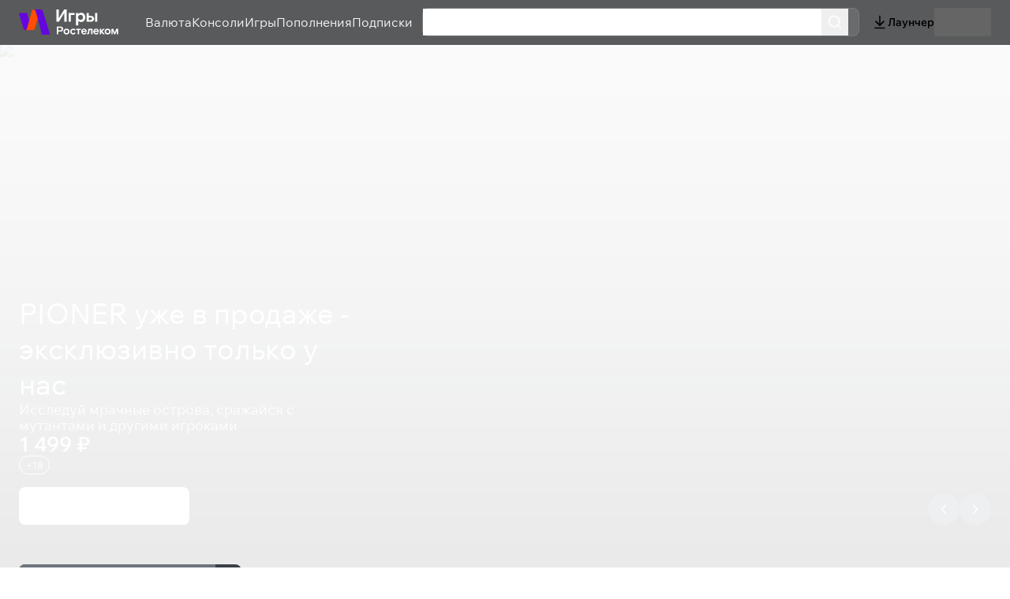

--- FILE ---
content_type: text/css
request_url: https://igrovoy.rt.ru/_next/static/chunks/dd0369bdabd00284.css
body_size: 7515
content:
@font-face{font-family:Rostelecom Basis;src:url(../media/RostelecomBasis-Regular.d24fb3a3.eot);src:url(../media/RostelecomBasis-Regular.d24fb3a3.eot)format("embedded-opentype"),url(../media/RostelecomBasis-Regular.d00abbd1.woff)format("woff"),url(../media/RostelecomBasis-Regular.7d7b9697.woff2)format("woff2"),url(../media/RostelecomBasis-Regular.d7a1952c.ttf)format("truetype"),url(../media/RostelecomBasis-Regular.464cd324.svg)format("svg");font-style:normal;font-weight:400}@font-face{font-family:Rostelecom Basis;src:url(../media/RostelecomBasis-Medium.66502f52.eot);src:url(../media/RostelecomBasis-Medium.66502f52.eot)format("embedded-opentype"),url(../media/RostelecomBasis-Medium.21d0c2ba.woff)format("woff"),url(../media/RostelecomBasis-Medium.daf47860.woff2)format("woff2"),url(../media/RostelecomBasis-Medium.396e5ac6.ttf)format("truetype"),url(../media/RostelecomBasis-Medium.188aa664.svg)format("svg");font-style:normal;font-weight:500}@font-face{font-family:Rostelecom Basis;src:url(../media/RostelecomBasis-Light.e54b37dc.eot);src:url(../media/RostelecomBasis-Light.e54b37dc.eot)format("embedded-opentype"),url(../media/RostelecomBasis-Light.2dfac949.woff)format("woff"),url(../media/RostelecomBasis-Light.c3727ef2.woff2)format("woff2"),url(../media/RostelecomBasis-Light.355e18a0.ttf)format("truetype"),url(../media/RostelecomBasis-Light.f0dc71ac.svg)format("svg");font-style:normal;font-weight:300}@font-face{font-family:Rostelecom Basis;src:url(../media/RostelecomBasis-Bold.b6ea0456.eot);src:url(../media/RostelecomBasis-Bold.b6ea0456.eot)format("embedded-opentype"),url(../media/RostelecomBasis-Bold.fce65591.woff)format("woff"),url(../media/RostelecomBasis-Bold.89d3dfd2.woff2)format("woff2"),url(../media/RostelecomBasis-Bold.c56aaa7b.ttf)format("truetype"),url(../media/RostelecomBasis-Bold.04e21265.svg)format("svg");font-style:normal;font-weight:700}@font-face{font-family:Alegreya Sans Regular;font-style:normal;font-weight:400;src:url(../media/alegreya-regular.100cfcbc.ttf)format("truetype")}@font-face{font-family:Alegreya Sans;font-style:normal;font-weight:400;src:url(../media/alegreyasans-medium.54fa2a9c.ttf)format("truetype")}@font-face{font-family:TD KREML;font-style:normal;font-weight:400;src:url(../media/tdkreml.683b80a0.otf)format("opentype")}@font-face{font-family:Wix Madefor;src:url(../media/WixMadeforText-Regular.a2d63b7b.woff2)format("woff2"),url(../media/WixMadeforText-Regular.e2d5497f.woff)format("woff");font-weight:1;font-style:normal}@font-face{font-family:Wix Madefor;src:url(../media/WixMadeforText-Italic.094650b3.woff2)format("woff2"),url(../media/WixMadeforText-Italic.a40fd897.woff)format("woff");font-weight:1;font-style:italic}@font-face{font-family:Wix Madefor;src:url(../media/WixMadeforText-Regular.a2d63b7b.woff2)format("woff2"),url(../media/WixMadeforText-Regular.e2d5497f.woff)format("woff");font-weight:400;font-style:normal}@font-face{font-family:Wix Madefor;src:url(../media/WixMadeforText-Italic.094650b3.woff2)format("woff2"),url(../media/WixMadeforText-Italic.a40fd897.woff)format("woff");font-weight:400;font-style:italic}@font-face{font-family:Wix Madefor;src:url(../media/WixMadeforText-Medium.764678de.woff2)format("woff2"),url(../media/WixMadeforText-Medium.252e2dc7.woff)format("woff");font-weight:500;font-style:normal}@font-face{font-family:Wix Madefor;src:url(../media/WixMadeforText-MediumItalic.42a965e2.woff2)format("woff2"),url(../media/WixMadeforText-MediumItalic.796abdc8.woff)format("woff");font-weight:500;font-style:italic}@font-face{font-family:Wix Madefor;src:url(../media/WixMadeforText-SemiBold.84d344b7.woff2)format("woff2"),url(../media/WixMadeforText-SemiBold.95b46043.woff)format("woff");font-weight:600;font-style:normal}@font-face{font-family:Wix Madefor;src:url(../media/WixMadeforText-SemiBoldItalic.529c9170.woff2)format("woff2"),url(../media/WixMadeforText-SemiBoldItalic.0612b478.woff)format("woff");font-weight:600;font-style:italic}@font-face{font-family:Wix Madefor;src:url(../media/WixMadeforText-Bold.1716b6e3.woff2)format("woff2"),url(../media/WixMadeforText-Bold.19f14a28.woff)format("woff");font-weight:700;font-style:normal}@font-face{font-family:Wix Madefor;src:url(../media/WixMadeforText-BoldItalic.8c0b706b.woff2)format("woff2"),url(../media/WixMadeforText-BoldItalic.3dc7eea0.woff)format("woff");font-weight:700;font-style:italic}@font-face{font-family:Wix Madefor;src:url(../media/WixMadeforText-ExtraBold.24ecaf33.woff2)format("woff2"),url(../media/WixMadeforText-ExtraBold.72f273db.woff)format("woff");font-weight:800;font-style:normal}@font-face{font-family:Wix Madefor;src:url(../media/WixMadeforText-ExtraBoldItalic.9da84636.woff2)format("woff2"),url(../media/WixMadeforText-ExtraBoldItalic.f9ef805e.woff)format("woff");font-weight:800;font-style:italic}@font-face{font-family:Wix Madefor Display;src:url(../media/WixMadeforDisplay-Regular.d2a4aecf.woff2)format("woff2"),url(../media/WixMadeforDisplay-Regular.be9b663d.woff)format("woff");font-weight:400;font-style:normal}@font-face{font-family:Wix Madefor Display;src:url(../media/WixMadeforDisplay-Medium.d8ba96d3.woff2)format("woff2"),url(../media/WixMadeforDisplay-Medium.8d57eb98.woff)format("woff");font-weight:500;font-style:normal}@font-face{font-family:Wix Madefor Display;src:url(../media/WixMadeforDisplay-SemiBold.c0415412.woff2)format("woff2"),url(../media/WixMadeforDisplay-SemiBold.ae7cb923.woff)format("woff");font-weight:600;font-style:normal}@font-face{font-family:Wix Madefor Display;src:url(../media/WixMadeforDisplay-Bold.5f5be7a7.woff2)format("woff2"),url(../media/WixMadeforDisplay-Bold.87c872cf.woff)format("woff");font-weight:700;font-style:normal}@font-face{font-family:Wix Madefor Display;src:url(../media/WixMadeforDisplay-ExtraBold.244a5634.woff2)format("woff2"),url(../media/WixMadeforDisplay-ExtraBold.64b57cd7.woff)format("woff");font-weight:800;font-style:normal}.radix-themes{--cursor-button:pointer;--default-font-family:Wix Madefor,Wix Madefor Display,sans-serif;--container-1:448px;--container-2:688px;--container-3:1560px;--container-4:2112px;--font-size-9:calc(44px*var(--scaling));--heading-line-height-9:calc(44px*var(--scaling))}.rt-Container{padding:0 24px}.rt-Button:where(:not(.rt-variant-ghost)){background-color:var(--white)}.rt-Button:where(:not(.rt-variant-ghost)):hover{background-color:var(--gray-a13)}@media screen and (max-width:2559px){:where(.rt-Container.rt-r-size-4) .rt-ContainerInner{max-width:var(--container-3)}}.dark,.dark-theme,:is(.dark,.dark-theme) :where(.radix-themes:not(.light,.light-theme)){--color-background:#131416}.rt-BaseMenuViewport{overflow:hidden}.rt-variant-outline:hover{background-color:var(--gray-a14)}@media screen and (max-width:2559px){:where(.rt-Container.rt-r-size-4) .rt-ContainerInner{max-width:var(--container-3)}}.rt-BaseDialogContent{background:#212529;border:1px solid #ffffff40;border-radius:12px;padding:32px;box-shadow:0 12px 20px #0003,0 0 20px #0000001a}@media (max-width:639px){.rt-BaseDialogContent{border-bottom:none;border-left:none;border-right:none;border-bottom-right-radius:0;border-bottom-left-radius:0;width:100%;max-width:100%;padding:24px 24px 52px;position:fixed;bottom:0;left:0;right:0}}.rt-IconButton{border-radius:8px}.rt-IconButton.rt-r-size-2{margin:-10px;padding:10px}.rt-IconButton.rt-r-size-3{margin:-12px;padding:12px}.rt-IconButton.rt-variant-ghost{color:var(--white)}.rt-IconButton.rt-variant-ghost[data-disabled]{color:#ffffff1a}.rt-IconButton.rt-variant-ghost:not([data-disabled]):hover{background:#3a4047}.rt-IconButton.rt-variant-ghost:not([data-disabled]):active{background:#32373cbf}.rt-IconButton.rt-variant-ghost:not([data-disabled]):focus-visible{outline-offset:-2px;outline:2px solid #9233ff}.rt-SwitchRoot{border-radius:9999px;width:44px;height:24px}.rt-SwitchRoot:before{width:44px;height:24px;transition:none}.rt-SwitchRoot .rt-SwitchThumb{background:#212529;width:20px;height:20px;left:2px}.rt-SwitchRoot[data-disabled]:before{background:#32373cbf}.rt-SwitchRoot[data-disabled] .rt-SwitchThumb{background:#ffffff1a}.rt-SwitchRoot:not([data-disabled]):before{cursor:pointer}.rt-SwitchRoot:not([data-disabled]):focus-visible:before{outline-offset:-1px;background:#a0a9b0;outline:2px solid #9233ff}.rt-SwitchRoot:not([data-disabled]):hover:before{background:#a0a9b0}.rt-SwitchRoot[data-state=checked]:before{background:#f8f9fa}.rt-SwitchRoot[data-state=checked] .rt-SwitchThumb{transform:translate(20px)}.rt-SwitchRoot[data-state=unchecked]:before{background:#6d757d}.dark,.dark-theme{--gray-1:#141414;--gray-2:#1b1b1b;--gray-3:#232324;--gray-4:#2a2a2b;--gray-5:#313132;--gray-6:#5b5b5d;--gray-7:#484849;--gray-8:#5f6061;--gray-9:#fff;--gray-10:#f6f6f6;--gray-11:#b3b4b5;--gray-12:#eee;--gray-13:#212529;--gray-a1:#131416cc;--gray-a2:#f6dba409;--gray-a3:#f6e9dd12;--gray-a4:#fef5ed19;--gray-a5:#fbf5ef21;--gray-a6:#fbf6f22b;--gray-a7:#fcf9f73a;--gray-a8:#fdfefd53;--gray-a9:#fff;--gray-a10:#fefefef6;--gray-a11:#fcfefeaf;--gray-a12:#fffffeed;--gray-a13:#c7ced5;--gray-a14:#3a4047;--gray-contrast:#fff;--gray-surface:#23222080;--gray-indicator:#fff;--gray-track:#fff;--white:#fff;--white-a25:#ffffff40;--white-a50:#ffffff80;--accent-contrast:#000;--higtligt-9:#ffa788;--orange-1:#1e1614;--orange-2:#241916;--orange-3:#3d1a11;--orange-4:#531605;--orange-5:#611c08;--orange-6:#712915;--orange-7:#8a3922;--orange-8:#b1492c;--orange-9:#ff4f12;--orange-10:#f14000;--orange-11:#ff9575;--orange-12:#ffd5c8;--orange-a1:#fe00000f;--orange-a2:#f8240016;--orange-a3:#fb230031;--orange-a4:#fe110048;--orange-a5:#fd240057;--orange-a6:#fe420068;--orange-a7:#fe581d83;--orange-a8:#ff612eac;--orange-a9:#ff4f12;--orange-a10:#fe4300f1;--orange-a11:#ff9575;--orange-a12:#ffd5c8;--orange-contrast:#fff;--orange-surface:#381a0580;--orange-indicator:#ff4f12;--orange-track:#ff4f12;--violet:#bb80ff;--color-overlay:#000000bf}@supports (color:color(display-p3 1 1 1)){@media (color-gamut:p3){.dark,.dark-theme{--gray-1:#141414;--gray-2:#1b1b1b;--gray-3:#232324;--gray-4:#2a2a2a;--gray-5:#313132;--gray-6:#3a3a3b;--gray-7:#484849;--gray-8:#5f6061;--gray-9:#fff;--gray-10:#f6f6f6;--gray-11:#b3b4b5;--gray-12:#eee;--gray-a1:color(display-p3 .8588 .0824 0/.005);--gray-a2:color(display-p3 1 .8863 .6667/.034);--gray-a3:color(display-p3 1 .9451 .8902/.068);--gray-a4:color(display-p3 .9961 .9608 .9294/.098);--gray-a5:color(display-p3 .9922 .9686 .9451/.128);--gray-a6:color(display-p3 .9961 .9765 .9608/.166);--gray-a7:color(display-p3 1 .9843 .9765/.225);--gray-a8:color(display-p3 .9961 .9961 .9961/.324);--gray-a9:color(display-p3 1 1 1);--gray-a10:color(display-p3 1 1 1/.962);--gray-a11:color(display-p3 .9961 1 1/.683);--gray-a12:color(display-p3 1 1 .9961/.928);--gray-surface:color(display-p3 .1333 .1333 .1255/.5);--gray-indicator:#fff;--gray-track:#fff;--orange-1:#1e1614;--orange-2:#241916;--orange-3:#3d1a11;--orange-4:#531605;--orange-5:#611c07;--orange-6:#712915;--orange-7:#8a3922;--orange-8:#b1492c;--orange-9:#ff4f12;--orange-10:#ef4200;--orange-11:#ff9879;--orange-12:#ffd6ca;--orange-a1:color(display-p3 .9922 0 0/.047);--orange-a2:color(display-p3 .9961 .1529 0/.068);--orange-a3:color(display-p3 1 .1922 0/.161);--orange-a4:color(display-p3 1 .1294 0/.245);--orange-a5:color(display-p3 .9961 .2118 0/.3);--orange-a6:color(display-p3 1 .3333 .0235/.363);--orange-a7:color(display-p3 .9961 .4157 .1725/.465);--orange-a8:color(display-p3 1 .4471 .2431/.617);--orange-a9:color(display-p3 1 .3882 .1882/.92);--orange-a10:color(display-p3 .9961 .3451 .1451/.861);--orange-a11:color(display-p3 1 .6392 .5098/.941);--orange-a12:color(display-p3 .9961 .8627 .8118/.971);--orange-contrast:#fff;--orange-surface:color(display-p3 .1961 .102 .0196/.5);--orange-indicator:#ff4f12;--orange-track:#ff4f12}@supports (color:lab(0% 0 0)){.dark,.dark-theme{--gray-1:lab(6.29396% -.0523999 -.151286);--gray-2:lab(9.63589% -.0615567 -.176731);--gray-3:lab(13.9279% -.07388 -.212067);--gray-4:lab(17.0598% -.110611 -.317973);--gray-5:lab(20.4238% -.122905 -.353301);--gray-6:lab(24.5997% -.147372 -.42392);--gray-7:lab(30.6317% -.171945 -.494558);--gray-8:lab(40.7236% -.220954 -.635797);--gray-9:lab(100% 0 0);--gray-10:lab(96.8679% -.0371337 -.106132);--gray-11:lab(73.3197% -.197113 -.565589);--gray-12:lab(94.084% -.0371337 -.10612);--gray-indicator:lab(100% 0 0);--gray-track:lab(100% 0 0);--orange-1:lab(8.26464% 3.60294 2.88238);--orange-2:lab(10.0718% 5.3949 4.54029);--orange-3:lab(14.5079% 16.5104 14.3561);--orange-4:lab(17.8671% 27.9597 25.202);--orange-5:lab(22.0706% 31.0324 29.6722);--orange-6:lab(27.6296% 31.7067 29.8517);--orange-7:lab(35.2217% 34.1977 31.4509);--orange-8:lab(45.3179% 42.0548 38.9382);--orange-9:lab(59.7806% 65.9907 67.6537);--orange-10:lab(55.2339% 66.2613 71.9253);--orange-11:lab(73.973% 54.6673 49.3025);--orange-12:lab(88.9357% 14.8392 12.5198);--orange-indicator:lab(59.7806% 65.9907 67.6537);--orange-track:lab(59.7806% 65.9907 67.6537)}}}}*,:before,:after,::backdrop{--tw-border-spacing-x:0;--tw-border-spacing-y:0;--tw-translate-x:0;--tw-translate-y:0;--tw-rotate:0;--tw-skew-x:0;--tw-skew-y:0;--tw-scale-x:1;--tw-scale-y:1;--tw-pan-x: ;--tw-pan-y: ;--tw-pinch-zoom: ;--tw-scroll-snap-strictness:proximity;--tw-gradient-from-position: ;--tw-gradient-via-position: ;--tw-gradient-to-position: ;--tw-ordinal: ;--tw-slashed-zero: ;--tw-numeric-figure: ;--tw-numeric-spacing: ;--tw-numeric-fraction: ;--tw-ring-inset: ;--tw-ring-offset-width:0px;--tw-ring-offset-color:#fff;--tw-ring-color:#3b82f680;--tw-ring-offset-shadow:0 0 #0000;--tw-ring-shadow:0 0 #0000;--tw-shadow:0 0 #0000;--tw-shadow-colored:0 0 #0000;--tw-blur: ;--tw-brightness: ;--tw-contrast: ;--tw-grayscale: ;--tw-hue-rotate: ;--tw-invert: ;--tw-saturate: ;--tw-sepia: ;--tw-drop-shadow: ;--tw-backdrop-blur: ;--tw-backdrop-brightness: ;--tw-backdrop-contrast: ;--tw-backdrop-grayscale: ;--tw-backdrop-hue-rotate: ;--tw-backdrop-invert: ;--tw-backdrop-opacity: ;--tw-backdrop-saturate: ;--tw-backdrop-sepia: ;--tw-contain-size: ;--tw-contain-layout: ;--tw-contain-paint: ;--tw-contain-style: }*,:before,:after{box-sizing:border-box;border:0 solid #e5e7eb}:before,:after{--tw-content:""}html,:host{-webkit-text-size-adjust:100%;tab-size:4;font-feature-settings:normal;font-variation-settings:normal;-webkit-tap-highlight-color:transparent;font-family:ui-sans-serif,system-ui,sans-serif,Apple Color Emoji,Segoe UI Emoji,Segoe UI Symbol,Noto Color Emoji;line-height:1.5}body{line-height:inherit;margin:0}hr{height:0;color:inherit;border-top-width:1px}abbr:where([title]){-webkit-text-decoration:underline dotted;text-decoration:underline dotted}h1,h2,h3,h4,h5,h6{font-size:inherit;font-weight:inherit}a{color:inherit;-webkit-text-decoration:inherit;text-decoration:inherit}b,strong{font-weight:bolder}code,kbd,samp,pre{font-feature-settings:normal;font-variation-settings:normal;font-family:ui-monospace,SFMono-Regular,Menlo,Monaco,Consolas,Liberation Mono,Courier New,monospace;font-size:1em}small{font-size:80%}sub,sup{vertical-align:baseline;font-size:75%;line-height:0;position:relative}sub{bottom:-.25em}sup{top:-.5em}table{text-indent:0;border-color:inherit;border-collapse:collapse}button,input,optgroup,select,textarea{font-feature-settings:inherit;font-variation-settings:inherit;font-family:inherit;font-size:100%;font-weight:inherit;line-height:inherit;letter-spacing:inherit;color:inherit;margin:0;padding:0}button,select{text-transform:none}button,input:where([type=button]),input:where([type=reset]),input:where([type=submit]){-webkit-appearance:button;background-color:#0000;background-image:none}:-moz-focusring{outline:auto}:-moz-ui-invalid{box-shadow:none}progress{vertical-align:baseline}::-webkit-inner-spin-button{height:auto}::-webkit-outer-spin-button{height:auto}[type=search]{-webkit-appearance:textfield;outline-offset:-2px}::-webkit-search-decoration{-webkit-appearance:none}::-webkit-file-upload-button{-webkit-appearance:button;font:inherit}summary{display:list-item}blockquote,dl,dd,h1,h2,h3,h4,h5,h6,hr,figure,p,pre{margin:0}fieldset{margin:0;padding:0}legend{padding:0}ol,ul,menu{margin:0;padding:0;list-style:none}dialog{padding:0}textarea{resize:vertical}input::placeholder,textarea::placeholder{opacity:1;color:#9ca3af}button,[role=button]{cursor:pointer}:disabled{cursor:default}img,svg,video,canvas,audio,iframe,embed,object{vertical-align:middle;display:block}img,video{max-width:100%;height:auto}[hidden]:where(:not([hidden=until-found])){display:none}.container{width:100%}@media (min-width:640px){.container{max-width:640px}}@media (min-width:768px){.container{max-width:768px}}@media (min-width:1024px){.container{max-width:1024px}}@media (min-width:1280px){.container{max-width:1280px}}@media (min-width:1536px){.container{max-width:1536px}}.pointer-events-none{pointer-events:none}.pointer-events-auto{pointer-events:auto}.visible{visibility:visible}.static{position:static}.fixed{position:fixed}.absolute{position:absolute}.relative{position:relative}.sticky{position:sticky}.inset-0{inset:0}.top-0{top:0}.z-10{z-index:10}.z-\[10000\]{z-index:10000}.z-\[9999\]{z-index:9999}.m-auto{margin:auto}.mx-auto{margin-left:auto;margin-right:auto}.my-6{margin-top:1.5rem;margin-bottom:1.5rem}.\!mb-6{margin-bottom:1.5rem!important}.\!ml-auto{margin-left:auto!important}.mb-10{margin-bottom:2.5rem}.mb-2{margin-bottom:.5rem}.mb-3{margin-bottom:.75rem}.mb-4{margin-bottom:1rem}.mb-6{margin-bottom:1.5rem}.mb-7{margin-bottom:1.75rem}.ml-2{margin-left:.5rem}.ml-5{margin-left:1.25rem}.ml-auto{margin-left:auto}.mt-12{margin-top:3rem}.mt-2{margin-top:.5rem}.mt-3{margin-top:.75rem}.mt-4{margin-top:1rem}.mt-6{margin-top:1.5rem}.mt-7{margin-top:1.75rem}.mt-8{margin-top:2rem}.mt-\[16px\]{margin-top:16px}.mt-\[24px\]{margin-top:24px}.block{display:block}.\!inline-block{display:inline-block!important}.inline-block{display:inline-block}.inline{display:inline}.flex{display:flex}.inline-flex{display:inline-flex}.table{display:table}.grid{display:grid}.\!hidden{display:none!important}.hidden{display:none}.size-\[20px\]{width:20px;height:20px}.size-\[24px\]{width:24px;height:24px}.\!h-\[48px\]{height:48px!important}.\!h-\[56px\]{height:56px!important}.h-4{height:1rem}.h-8{height:2rem}.h-\[1px\]{height:1px}.h-\[600px\]{height:600px}.h-full{height:100%}.max-h-48{max-height:12rem}.max-h-64{max-height:16rem}.max-h-\[90vh\]{max-height:90vh}.max-h-\[calc\(90vh-80px\)\]{max-height:calc(90vh - 80px)}.min-h-\[264px\]{min-height:264px}.min-h-\[344px\]{min-height:344px}.min-h-\[500px\]{min-height:500px}.min-h-\[600px\]{min-height:600px}.min-h-screen{min-height:100vh}.\!w-\[40px\]{width:40px!important}.\!w-full{width:100%!important}.w-4{width:1rem}.w-8{width:2rem}.w-\[100px\]{width:100px}.w-\[110\%\]{width:110%}.w-\[271px\]{width:271px}.w-\[287px\]{width:287px}.w-\[332px\]{width:332px}.w-\[var\(--radix-popover-trigger-width\)\]{width:var(--radix-popover-trigger-width)}.w-full{width:100%}.min-w-\[184px\]{min-width:184px}.max-w-4xl{max-width:56rem}.max-w-\[326px\]{max-width:326px}.max-w-\[340px\]{max-width:340px}.flex-none{flex:none}.flex-shrink-0{flex-shrink:0}.translate-x-\[8px\]{--tw-translate-x:8px;transform:translate(var(--tw-translate-x),var(--tw-translate-y))rotate(var(--tw-rotate))skewX(var(--tw-skew-x))skewY(var(--tw-skew-y))scaleX(var(--tw-scale-x))scaleY(var(--tw-scale-y))}.translate-y-\[-8px\]{--tw-translate-y:-8px;transform:translate(var(--tw-translate-x),var(--tw-translate-y))rotate(var(--tw-rotate))skewX(var(--tw-skew-x))skewY(var(--tw-skew-y))scaleX(var(--tw-scale-x))scaleY(var(--tw-scale-y))}.scale-100{--tw-scale-x:1;--tw-scale-y:1;transform:translate(var(--tw-translate-x),var(--tw-translate-y))rotate(var(--tw-rotate))skewX(var(--tw-skew-x))skewY(var(--tw-skew-y))scaleX(var(--tw-scale-x))scaleY(var(--tw-scale-y))}.scale-95{--tw-scale-x:.95;--tw-scale-y:.95;transform:translate(var(--tw-translate-x),var(--tw-translate-y))rotate(var(--tw-rotate))skewX(var(--tw-skew-x))skewY(var(--tw-skew-y))scaleX(var(--tw-scale-x))scaleY(var(--tw-scale-y))}.transform{transform:translate(var(--tw-translate-x),var(--tw-translate-y))rotate(var(--tw-rotate))skewX(var(--tw-skew-x))skewY(var(--tw-skew-y))scaleX(var(--tw-scale-x))scaleY(var(--tw-scale-y))}@keyframes spin{to{transform:rotate(360deg)}}.animate-spin{animation:1s linear infinite spin}.cursor-pointer{cursor:pointer}.resize{resize:both}.appearance-none{appearance:none}.flex-row-reverse{flex-direction:row-reverse}.flex-col{flex-direction:column}.flex-nowrap{flex-wrap:nowrap}.items-center{align-items:center}.justify-center{justify-content:center}.justify-between{justify-content:space-between}.gap-2{gap:.5rem}.gap-4{gap:1rem}.overflow-hidden{overflow:hidden}.overflow-x-auto{overflow-x:auto}.overflow-y-auto{overflow-y:auto}.overflow-ellipsis{text-overflow:ellipsis}.\!rounded-\[8px\]{border-radius:8px!important}.rounded{border-radius:.25rem}.rounded-\[3px\]{border-radius:3px}.rounded-\[8px\]{border-radius:8px}.rounded-md{border-radius:calc(var(--radius) - 2px)}.border{border-width:1px}.border-2{border-width:2px}.border-b{border-bottom-width:1px}.border-gray-200{--tw-border-opacity:1;border-color:rgb(229 231 235/var(--tw-border-opacity,1))}.border-neutral-700{--tw-border-opacity:1;border-color:rgb(64 64 64/var(--tw-border-opacity,1))}.border-white\/25{border-color:#ffffff40}.\!bg-transparent{background-color:#0000!important}.bg-\[\#212529\]{--tw-bg-opacity:1;background-color:rgb(33 37 41/var(--tw-bg-opacity,1))}.bg-\[\#FFFFFF\]{--tw-bg-opacity:1;background-color:rgb(255 255 255/var(--tw-bg-opacity,1))}.bg-\[\#ffffff1a\]{background-color:#ffffff1a}.bg-\[var\(--blue-3\)\]{background-color:var(--blue-3)}.bg-black\/50{background-color:#00000080}.bg-blue-500{--tw-bg-opacity:1;background-color:rgb(59 130 246/var(--tw-bg-opacity,1))}.bg-white{--tw-bg-opacity:1;background-color:rgb(255 255 255/var(--tw-bg-opacity,1))}.bg-none{background-image:none}.fill-\[\#212529\]{fill:#212529}.p-1{padding:.25rem}.p-4{padding:1rem}.p-\[24px\]{padding:24px}.\!px-\[16px\]{padding-left:16px!important;padding-right:16px!important}.\!py-\[8px\]{padding-top:8px!important;padding-bottom:8px!important}.px-3{padding-left:.75rem;padding-right:.75rem}.px-4{padding-left:1rem;padding-right:1rem}.px-6{padding-left:1.5rem;padding-right:1.5rem}.px-\[12px\]{padding-left:12px;padding-right:12px}.py-2{padding-top:.5rem;padding-bottom:.5rem}.py-4{padding-top:1rem;padding-bottom:1rem}.py-\[6px\]{padding-top:6px;padding-bottom:6px}.\!pb-10{padding-bottom:2.5rem!important}.\!pl-8{padding-left:2rem!important}.\!pr-8{padding-right:2rem!important}.\!pt-10{padding-top:2.5rem!important}.pl-\[15px\]{padding-left:15px}.pl-\[5px\]{padding-left:5px}.pr-6{padding-right:1.5rem}.pt-\[5px\]{padding-top:5px}.text-left{text-align:left}.text-center{text-align:center}.align-top{vertical-align:top}.\!text-\[14px\]{font-size:14px!important}.\!text-\[17px\]{font-size:17px!important}.\!text-\[18px\]{font-size:18px!important}.\!text-\[20px\]{font-size:20px!important}.text-2xl{font-size:1.5rem;line-height:2rem}.text-\[16px\]{font-size:16px}.text-\[24px\]{font-size:24px}.text-\[34px\]{font-size:34px}.text-lg{font-size:1.125rem;line-height:1.75rem}.text-sm{font-size:.875rem;line-height:1.25rem}.\!font-semibold{font-weight:600!important}.font-bold{font-weight:700}.font-medium{font-weight:500}.uppercase{text-transform:uppercase}.\!leading-\[20px\]{line-height:20px!important}.\!leading-\[21px\]{line-height:21px!important}.\!leading-\[24px\]{line-height:24px!important}.leading-\[30px\]{line-height:30px}.leading-none{line-height:1}.\!text-\[\#BB80FF\]{--tw-text-opacity:1!important;color:rgb(187 128 255/var(--tw-text-opacity,1))!important}.\!text-\[\#FF9393\]{--tw-text-opacity:1!important;color:rgb(255 147 147/var(--tw-text-opacity,1))!important}.\!text-white{--tw-text-opacity:1!important;color:rgb(255 255 255/var(--tw-text-opacity,1))!important}.text-black{--tw-text-opacity:1;color:rgb(0 0 0/var(--tw-text-opacity,1))}.text-gray-400{--tw-text-opacity:1;color:rgb(156 163 175/var(--tw-text-opacity,1))}.text-gray-900{--tw-text-opacity:1;color:rgb(17 24 39/var(--tw-text-opacity,1))}.text-neutral-400{--tw-text-opacity:1;color:rgb(163 163 163/var(--tw-text-opacity,1))}.text-red-500{--tw-text-opacity:1;color:rgb(239 68 68/var(--tw-text-opacity,1))}.text-white{--tw-text-opacity:1;color:rgb(255 255 255/var(--tw-text-opacity,1))}.text-white\/50{color:#ffffff80}.\!no-underline{text-decoration-line:none!important}.opacity-0{opacity:0}.opacity-100{opacity:1}.shadow{--tw-shadow:0 1px 3px 0 #0000001a,0 1px 2px -1px #0000001a;--tw-shadow-colored:0 1px 3px 0 var(--tw-shadow-color),0 1px 2px -1px var(--tw-shadow-color);box-shadow:var(--tw-ring-offset-shadow,0 0 #0000),var(--tw-ring-shadow,0 0 #0000),var(--tw-shadow)}.shadow-\[0_12px_20px_0_rgba\(0\,0\,0\,0\.2\)\,0_0_20px_0_rgba\(0\,0\,0\,0\.1\)\]{--tw-shadow:0 12px 20px 0 #0003,0 0 20px 0 #0000001a;--tw-shadow-colored:0 12px 20px 0 var(--tw-shadow-color),0 0 20px 0 var(--tw-shadow-color);box-shadow:var(--tw-ring-offset-shadow,0 0 #0000),var(--tw-ring-shadow,0 0 #0000),var(--tw-shadow)}.shadow-lg{--tw-shadow:0 10px 15px -3px #0000001a,0 4px 6px -4px #0000001a;--tw-shadow-colored:0 10px 15px -3px var(--tw-shadow-color),0 4px 6px -4px var(--tw-shadow-color);box-shadow:var(--tw-ring-offset-shadow,0 0 #0000),var(--tw-ring-shadow,0 0 #0000),var(--tw-shadow)}.outline-none{outline-offset:2px;outline:2px solid #0000}.outline{outline-style:solid}.\!filter{filter:var(--tw-blur)var(--tw-brightness)var(--tw-contrast)var(--tw-grayscale)var(--tw-hue-rotate)var(--tw-invert)var(--tw-saturate)var(--tw-sepia)var(--tw-drop-shadow)!important}.filter{filter:var(--tw-blur)var(--tw-brightness)var(--tw-contrast)var(--tw-grayscale)var(--tw-hue-rotate)var(--tw-invert)var(--tw-saturate)var(--tw-sepia)var(--tw-drop-shadow)}.backdrop-blur-sm{--tw-backdrop-blur:blur(4px);-webkit-backdrop-filter:var(--tw-backdrop-blur)var(--tw-backdrop-brightness)var(--tw-backdrop-contrast)var(--tw-backdrop-grayscale)var(--tw-backdrop-hue-rotate)var(--tw-backdrop-invert)var(--tw-backdrop-opacity)var(--tw-backdrop-saturate)var(--tw-backdrop-sepia);backdrop-filter:var(--tw-backdrop-blur)var(--tw-backdrop-brightness)var(--tw-backdrop-contrast)var(--tw-backdrop-grayscale)var(--tw-backdrop-hue-rotate)var(--tw-backdrop-invert)var(--tw-backdrop-opacity)var(--tw-backdrop-saturate)var(--tw-backdrop-sepia)}.transition-all{transition-property:all;transition-duration:.15s;transition-timing-function:cubic-bezier(.4,0,.2,1)}.transition-colors{transition-property:color,background-color,border-color,text-decoration-color,fill,stroke;transition-duration:.15s;transition-timing-function:cubic-bezier(.4,0,.2,1)}.duration-200{transition-duration:.2s}.ease-out{transition-timing-function:cubic-bezier(0,0,.2,1)}@keyframes enter{0%{opacity:var(--tw-enter-opacity,1);transform:translate3d(var(--tw-enter-translate-x,0),var(--tw-enter-translate-y,0),0)scale3d(var(--tw-enter-scale,1),var(--tw-enter-scale,1),var(--tw-enter-scale,1))rotate(var(--tw-enter-rotate,0))}}@keyframes exit{to{opacity:var(--tw-exit-opacity,1);transform:translate3d(var(--tw-exit-translate-x,0),var(--tw-exit-translate-y,0),0)scale3d(var(--tw-exit-scale,1),var(--tw-exit-scale,1),var(--tw-exit-scale,1))rotate(var(--tw-exit-rotate,0))}}.duration-200{animation-duration:.2s}.ease-out{animation-timing-function:cubic-bezier(0,0,.2,1)}.paused{animation-play-state:paused}:root{--header-height:56px}*{box-sizing:border-box;margin:0;padding:0}:not(.omnichat-root)::-webkit-scrollbar{background:#3d4450;width:4px;height:4px}:not(.omnichat-root)::-webkit-scrollbar-thumb{background-color:#797e8b}* .scrollbar-hidden::-webkit-scrollbar{display:none}html,body{width:100%;height:100%}#app{width:100%;min-height:100%;overflow-x:hidden}#widget-app{overflow:hidden}@media screen and (max-width:1023px){#widget-app .omch-root{margin-bottom:70px!important}}#widget-app .draggable{top:-120px!important}#widget-app .draggable .chat{top:-460px!important}#widget-app .root{z-index:10;bottom:48px;right:20px}@media screen and (min-width:1280px){#widget-app .root{bottom:48px;right:105px}}footer{z-index:0}.hover\:cursor-pointer:hover{cursor:pointer}.hover\:bg-blue-600:hover{--tw-bg-opacity:1;background-color:rgb(37 99 235/var(--tw-bg-opacity,1))}.hover\:bg-transparent:hover{background-color:#0000}.hover\:text-gray-600:hover{--tw-text-opacity:1;color:rgb(75 85 99/var(--tw-text-opacity,1))}.hover\:text-neutral-200:hover{--tw-text-opacity:1;color:rgb(229 229 229/var(--tw-text-opacity,1))}.hover\:text-neutral-300:hover{--tw-text-opacity:1;color:rgb(212 212 212/var(--tw-text-opacity,1))}.hover\:text-white:hover{--tw-text-opacity:1;color:rgb(255 255 255/var(--tw-text-opacity,1))}.hover\:opacity-80:hover{opacity:.8}.hover\:\[background\:unset\]:hover{background:unset}.focus-visible\:outline-none:focus-visible{outline-offset:2px;outline:2px solid #0000}.data-\[state\=open\]\:\[background\:unset\][data-state=open]{background:unset}.dark\:border-gray-700:is(.dark *){--tw-border-opacity:1;border-color:rgb(55 65 81/var(--tw-border-opacity,1))}.dark\:text-white:is(.dark *){--tw-text-opacity:1;color:rgb(255 255 255/var(--tw-text-opacity,1))}.dark\:hover\:text-gray-300:hover:is(.dark *){--tw-text-opacity:1;color:rgb(209 213 219/var(--tw-text-opacity,1))}@media (max-width:639px){.max-\[639px\]\:flex-col-reverse{flex-direction:column-reverse}}@media (min-width:768px){.md\:w-\[228px\]{width:228px}.md\:w-auto{width:auto}.md\:flex-wrap{flex-wrap:wrap}.md\:overflow-visible{overflow:visible}.md\:pr-0{padding-right:0}}@media (min-width:1024px){.lg\:w-full{width:100%}}.\[\&\:\:-webkit-scrollbar-thumb\:hover\]\:bg-neutral-500::-webkit-scrollbar-thumb:hover{--tw-bg-opacity:1;background-color:rgb(115 115 115/var(--tw-bg-opacity,1))}.\[\&\:\:-webkit-scrollbar-thumb\]\:rounded-full::-webkit-scrollbar-thumb{border-radius:9999px}.\[\&\:\:-webkit-scrollbar-thumb\]\:bg-neutral-400::-webkit-scrollbar-thumb{--tw-bg-opacity:1;background-color:rgb(163 163 163/var(--tw-bg-opacity,1))}.\[\&\:\:-webkit-scrollbar-thumb\]\:bg-neutral-600::-webkit-scrollbar-thumb{--tw-bg-opacity:1;background-color:rgb(82 82 82/var(--tw-bg-opacity,1))}.\[\&\:\:-webkit-scrollbar-track\]\:bg-neutral-800::-webkit-scrollbar-track{--tw-bg-opacity:1;background-color:rgb(38 38 38/var(--tw-bg-opacity,1))}.\[\&\:\:-webkit-scrollbar\]\:w-1::-webkit-scrollbar{width:.25rem}@media (max-width:1279px){.\[\@media\(max-width\:1279px\)\]\:hidden{display:none}.\[\@media\(max-width\:1279px\)\]\:w-\[100\%\]{width:100%}}@media (min-width:1024px){.\[\@media\(min-width\:1024px\)\]\:mt-\[46px\]{margin-top:46px}}@media (min-width:1280px) and (max-width:1439px){.\[\@media\(min-width\:1280px\)_and_\(max-width\:1439px\)\]\:w-\[292px\]{width:292px}}


--- FILE ---
content_type: text/css
request_url: https://igrovoy.rt.ru/_next/static/chunks/266808c673f39fee.css
body_size: 2246
content:
.radix-themes{--cursor-button:pointer;--default-font-family:Wix Madefor,Wix Madefor Display,sans-serif;--container-1:448px;--container-2:688px;--container-3:1560px;--container-4:2112px;--font-size-9:calc(44px*var(--scaling));--heading-line-height-9:calc(44px*var(--scaling))}.rt-Container{padding:0 24px}.rt-Button:where(:not(.rt-variant-ghost)){background-color:var(--white)}.rt-Button:where(:not(.rt-variant-ghost)):hover{background-color:var(--gray-a13)}@media screen and (max-width:2559px){:where(.rt-Container.rt-r-size-4) .rt-ContainerInner{max-width:var(--container-3)}}.dark,.dark-theme,:is(.dark,.dark-theme) :where(.radix-themes:not(.light,.light-theme)){--color-background:#131416}.rt-BaseMenuViewport{overflow:hidden}.rt-variant-outline:hover{background-color:var(--gray-a14)}@media screen and (max-width:2559px){:where(.rt-Container.rt-r-size-4) .rt-ContainerInner{max-width:var(--container-3)}}.rt-BaseDialogContent{background:#212529;border:1px solid #ffffff40;border-radius:12px;padding:32px;box-shadow:0 12px 20px #0003,0 0 20px #0000001a}@media (max-width:639px){.rt-BaseDialogContent{border-bottom:none;border-left:none;border-right:none;border-bottom-right-radius:0;border-bottom-left-radius:0;width:100%;max-width:100%;padding:24px 24px 52px;position:fixed;bottom:0;left:0;right:0}}.rt-IconButton{border-radius:8px}.rt-IconButton.rt-r-size-2{margin:-10px;padding:10px}.rt-IconButton.rt-r-size-3{margin:-12px;padding:12px}.rt-IconButton.rt-variant-ghost{color:var(--white)}.rt-IconButton.rt-variant-ghost[data-disabled]{color:#ffffff1a}.rt-IconButton.rt-variant-ghost:not([data-disabled]):hover{background:#3a4047}.rt-IconButton.rt-variant-ghost:not([data-disabled]):active{background:#32373cbf}.rt-IconButton.rt-variant-ghost:not([data-disabled]):focus-visible{outline-offset:-2px;outline:2px solid #9233ff}.rt-SwitchRoot{border-radius:9999px;width:44px;height:24px}.rt-SwitchRoot:before{width:44px;height:24px;transition:none}.rt-SwitchRoot .rt-SwitchThumb{background:#212529;width:20px;height:20px;left:2px}.rt-SwitchRoot[data-disabled]:before{background:#32373cbf}.rt-SwitchRoot[data-disabled] .rt-SwitchThumb{background:#ffffff1a}.rt-SwitchRoot:not([data-disabled]):before{cursor:pointer}.rt-SwitchRoot:not([data-disabled]):focus-visible:before{outline-offset:-1px;background:#a0a9b0;outline:2px solid #9233ff}.rt-SwitchRoot:not([data-disabled]):hover:before{background:#a0a9b0}.rt-SwitchRoot[data-state=checked]:before{background:#f8f9fa}.rt-SwitchRoot[data-state=checked] .rt-SwitchThumb{transform:translate(20px)}.rt-SwitchRoot[data-state=unchecked]:before{background:#6d757d}.dark,.dark-theme{--gray-1:#141414;--gray-2:#1b1b1b;--gray-3:#232324;--gray-4:#2a2a2b;--gray-5:#313132;--gray-6:#5b5b5d;--gray-7:#484849;--gray-8:#5f6061;--gray-9:#fff;--gray-10:#f6f6f6;--gray-11:#b3b4b5;--gray-12:#eee;--gray-13:#212529;--gray-a1:#131416cc;--gray-a2:#f6dba409;--gray-a3:#f6e9dd12;--gray-a4:#fef5ed19;--gray-a5:#fbf5ef21;--gray-a6:#fbf6f22b;--gray-a7:#fcf9f73a;--gray-a8:#fdfefd53;--gray-a9:#fff;--gray-a10:#fefefef6;--gray-a11:#fcfefeaf;--gray-a12:#fffffeed;--gray-a13:#c7ced5;--gray-a14:#3a4047;--gray-contrast:#fff;--gray-surface:#23222080;--gray-indicator:#fff;--gray-track:#fff;--white:#fff;--white-a25:#ffffff40;--white-a50:#ffffff80;--accent-contrast:#000;--higtligt-9:#ffa788;--orange-1:#1e1614;--orange-2:#241916;--orange-3:#3d1a11;--orange-4:#531605;--orange-5:#611c08;--orange-6:#712915;--orange-7:#8a3922;--orange-8:#b1492c;--orange-9:#ff4f12;--orange-10:#f14000;--orange-11:#ff9575;--orange-12:#ffd5c8;--orange-a1:#fe00000f;--orange-a2:#f8240016;--orange-a3:#fb230031;--orange-a4:#fe110048;--orange-a5:#fd240057;--orange-a6:#fe420068;--orange-a7:#fe581d83;--orange-a8:#ff612eac;--orange-a9:#ff4f12;--orange-a10:#fe4300f1;--orange-a11:#ff9575;--orange-a12:#ffd5c8;--orange-contrast:#fff;--orange-surface:#381a0580;--orange-indicator:#ff4f12;--orange-track:#ff4f12;--violet:#bb80ff;--color-overlay:#000000bf}@supports (color:color(display-p3 1 1 1)){@media (color-gamut:p3){.dark,.dark-theme{--gray-1:#141414;--gray-2:#1b1b1b;--gray-3:#232324;--gray-4:#2a2a2a;--gray-5:#313132;--gray-6:#3a3a3b;--gray-7:#484849;--gray-8:#5f6061;--gray-9:#fff;--gray-10:#f6f6f6;--gray-11:#b3b4b5;--gray-12:#eee;--gray-a1:color(display-p3 .8588 .0824 0/.005);--gray-a2:color(display-p3 1 .8863 .6667/.034);--gray-a3:color(display-p3 1 .9451 .8902/.068);--gray-a4:color(display-p3 .9961 .9608 .9294/.098);--gray-a5:color(display-p3 .9922 .9686 .9451/.128);--gray-a6:color(display-p3 .9961 .9765 .9608/.166);--gray-a7:color(display-p3 1 .9843 .9765/.225);--gray-a8:color(display-p3 .9961 .9961 .9961/.324);--gray-a9:color(display-p3 1 1 1);--gray-a10:color(display-p3 1 1 1/.962);--gray-a11:color(display-p3 .9961 1 1/.683);--gray-a12:color(display-p3 1 1 .9961/.928);--gray-surface:color(display-p3 .1333 .1333 .1255/.5);--gray-indicator:#fff;--gray-track:#fff;--orange-1:#1e1614;--orange-2:#241916;--orange-3:#3d1a11;--orange-4:#531605;--orange-5:#611c07;--orange-6:#712915;--orange-7:#8a3922;--orange-8:#b1492c;--orange-9:#ff4f12;--orange-10:#ef4200;--orange-11:#ff9879;--orange-12:#ffd6ca;--orange-a1:color(display-p3 .9922 0 0/.047);--orange-a2:color(display-p3 .9961 .1529 0/.068);--orange-a3:color(display-p3 1 .1922 0/.161);--orange-a4:color(display-p3 1 .1294 0/.245);--orange-a5:color(display-p3 .9961 .2118 0/.3);--orange-a6:color(display-p3 1 .3333 .0235/.363);--orange-a7:color(display-p3 .9961 .4157 .1725/.465);--orange-a8:color(display-p3 1 .4471 .2431/.617);--orange-a9:color(display-p3 1 .3882 .1882/.92);--orange-a10:color(display-p3 .9961 .3451 .1451/.861);--orange-a11:color(display-p3 1 .6392 .5098/.941);--orange-a12:color(display-p3 .9961 .8627 .8118/.971);--orange-contrast:#fff;--orange-surface:color(display-p3 .1961 .102 .0196/.5);--orange-indicator:#ff4f12;--orange-track:#ff4f12}@supports (color:lab(0% 0 0)){.dark,.dark-theme{--gray-1:lab(6.29396% -.0523999 -.151286);--gray-2:lab(9.63589% -.0615567 -.176731);--gray-3:lab(13.9279% -.07388 -.212067);--gray-4:lab(17.0598% -.110611 -.317973);--gray-5:lab(20.4238% -.122905 -.353301);--gray-6:lab(24.5997% -.147372 -.42392);--gray-7:lab(30.6317% -.171945 -.494558);--gray-8:lab(40.7236% -.220954 -.635797);--gray-9:lab(100% 0 0);--gray-10:lab(96.8679% -.0371337 -.106132);--gray-11:lab(73.3197% -.197113 -.565589);--gray-12:lab(94.084% -.0371337 -.10612);--gray-indicator:lab(100% 0 0);--gray-track:lab(100% 0 0);--orange-1:lab(8.26464% 3.60294 2.88238);--orange-2:lab(10.0718% 5.3949 4.54029);--orange-3:lab(14.5079% 16.5104 14.3561);--orange-4:lab(17.8671% 27.9597 25.202);--orange-5:lab(22.0706% 31.0324 29.6722);--orange-6:lab(27.6296% 31.7067 29.8517);--orange-7:lab(35.2217% 34.1977 31.4509);--orange-8:lab(45.3179% 42.0548 38.9382);--orange-9:lab(59.7806% 65.9907 67.6537);--orange-10:lab(55.2339% 66.2613 71.9253);--orange-11:lab(73.973% 54.6673 49.3025);--orange-12:lab(88.9357% 14.8392 12.5198);--orange-indicator:lab(59.7806% 65.9907 67.6537);--orange-track:lab(59.7806% 65.9907 67.6537)}}}}


--- FILE ---
content_type: text/css
request_url: https://igrovoy.rt.ru/_next/static/chunks/8c9341ac7a410544.css
body_size: 3071
content:
.layout-module-scss-module__iCghbW__marginBottom24{margin-bottom:24px}.layout-module-scss-module__iCghbW__marginBottom40{margin-bottom:40px}.layout-module-scss-module__iCghbW__radix-themes{--cursor-button:pointer;--default-font-family:Wix Madefor,Wix Madefor Display,sans-serif;--container-1:448px;--container-2:688px;--container-3:1560px;--container-4:2112px;--font-size-9:calc(44px*var(--scaling));--heading-line-height-9:calc(44px*var(--scaling))}.layout-module-scss-module__iCghbW__rt-Container{padding:0 24px}.layout-module-scss-module__iCghbW__rt-Button:where(:not(.layout-module-scss-module__iCghbW__rt-variant-ghost)){background-color:var(--white)}.layout-module-scss-module__iCghbW__rt-Button:where(:not(.layout-module-scss-module__iCghbW__rt-variant-ghost)):hover{background-color:var(--gray-a13)}@media screen and (max-width:2559px){:where(.layout-module-scss-module__iCghbW__rt-Container.layout-module-scss-module__iCghbW__rt-r-size-4) .layout-module-scss-module__iCghbW__rt-ContainerInner{max-width:var(--container-3)}}.layout-module-scss-module__iCghbW__dark,.layout-module-scss-module__iCghbW__dark-theme,:is(.layout-module-scss-module__iCghbW__dark,.layout-module-scss-module__iCghbW__dark-theme) :where(.layout-module-scss-module__iCghbW__radix-themes:not(.layout-module-scss-module__iCghbW__light,.layout-module-scss-module__iCghbW__light-theme)){--color-background:#131416}.layout-module-scss-module__iCghbW__rt-BaseMenuViewport{overflow:hidden}.layout-module-scss-module__iCghbW__rt-variant-outline:hover{background-color:var(--gray-a14)}@media screen and (max-width:2559px){:where(.layout-module-scss-module__iCghbW__rt-Container.layout-module-scss-module__iCghbW__rt-r-size-4) .layout-module-scss-module__iCghbW__rt-ContainerInner{max-width:var(--container-3)}}.layout-module-scss-module__iCghbW__rt-BaseDialogContent{background:#212529;border:1px solid #ffffff40;border-radius:12px;padding:32px;box-shadow:0 12px 20px #0003,0 0 20px #0000001a}@media (max-width:639px){.layout-module-scss-module__iCghbW__rt-BaseDialogContent{border-bottom:none;border-left:none;border-right:none;border-bottom-right-radius:0;border-bottom-left-radius:0;width:100%;max-width:100%;padding:24px 24px 52px;position:fixed;bottom:0;left:0;right:0}}.layout-module-scss-module__iCghbW__rt-IconButton{border-radius:8px}.layout-module-scss-module__iCghbW__rt-IconButton.layout-module-scss-module__iCghbW__rt-r-size-2{margin:-10px;padding:10px}.layout-module-scss-module__iCghbW__rt-IconButton.layout-module-scss-module__iCghbW__rt-r-size-3{margin:-12px;padding:12px}.layout-module-scss-module__iCghbW__rt-IconButton.layout-module-scss-module__iCghbW__rt-variant-ghost{color:var(--white)}.layout-module-scss-module__iCghbW__rt-IconButton.layout-module-scss-module__iCghbW__rt-variant-ghost[data-disabled]{color:#ffffff1a}.layout-module-scss-module__iCghbW__rt-IconButton.layout-module-scss-module__iCghbW__rt-variant-ghost:not([data-disabled]):hover{background:#3a4047}.layout-module-scss-module__iCghbW__rt-IconButton.layout-module-scss-module__iCghbW__rt-variant-ghost:not([data-disabled]):active{background:#32373cbf}.layout-module-scss-module__iCghbW__rt-IconButton.layout-module-scss-module__iCghbW__rt-variant-ghost:not([data-disabled]):focus-visible{outline-offset:-2px;outline:2px solid #9233ff}.layout-module-scss-module__iCghbW__rt-SwitchRoot{border-radius:9999px;width:44px;height:24px}.layout-module-scss-module__iCghbW__rt-SwitchRoot:before{width:44px;height:24px;transition:none}.layout-module-scss-module__iCghbW__rt-SwitchRoot .layout-module-scss-module__iCghbW__rt-SwitchThumb{background:#212529;width:20px;height:20px;left:2px}.layout-module-scss-module__iCghbW__rt-SwitchRoot[data-disabled]:before{background:#32373cbf}.layout-module-scss-module__iCghbW__rt-SwitchRoot[data-disabled] .layout-module-scss-module__iCghbW__rt-SwitchThumb{background:#ffffff1a}.layout-module-scss-module__iCghbW__rt-SwitchRoot:not([data-disabled]):before{cursor:pointer}.layout-module-scss-module__iCghbW__rt-SwitchRoot:not([data-disabled]):focus-visible:before{outline-offset:-1px;background:#a0a9b0;outline:2px solid #9233ff}.layout-module-scss-module__iCghbW__rt-SwitchRoot:not([data-disabled]):hover:before{background:#a0a9b0}.layout-module-scss-module__iCghbW__rt-SwitchRoot[data-state=checked]:before{background:#f8f9fa}.layout-module-scss-module__iCghbW__rt-SwitchRoot[data-state=checked] .layout-module-scss-module__iCghbW__rt-SwitchThumb{transform:translate(20px)}.layout-module-scss-module__iCghbW__rt-SwitchRoot[data-state=unchecked]:before{background:#6d757d}.layout-module-scss-module__iCghbW__dark,.layout-module-scss-module__iCghbW__dark-theme{--gray-1:#141414;--gray-2:#1b1b1b;--gray-3:#232324;--gray-4:#2a2a2b;--gray-5:#313132;--gray-6:#5b5b5d;--gray-7:#484849;--gray-8:#5f6061;--gray-9:#fff;--gray-10:#f6f6f6;--gray-11:#b3b4b5;--gray-12:#eee;--gray-13:#212529;--gray-a1:#131416cc;--gray-a2:#f6dba409;--gray-a3:#f6e9dd12;--gray-a4:#fef5ed19;--gray-a5:#fbf5ef21;--gray-a6:#fbf6f22b;--gray-a7:#fcf9f73a;--gray-a8:#fdfefd53;--gray-a9:#fff;--gray-a10:#fefefef6;--gray-a11:#fcfefeaf;--gray-a12:#fffffeed;--gray-a13:#c7ced5;--gray-a14:#3a4047;--gray-contrast:#fff;--gray-surface:#23222080;--gray-indicator:#fff;--gray-track:#fff;--white:#fff;--white-a25:#ffffff40;--white-a50:#ffffff80;--accent-contrast:#000;--higtligt-9:#ffa788;--orange-1:#1e1614;--orange-2:#241916;--orange-3:#3d1a11;--orange-4:#531605;--orange-5:#611c08;--orange-6:#712915;--orange-7:#8a3922;--orange-8:#b1492c;--orange-9:#ff4f12;--orange-10:#f14000;--orange-11:#ff9575;--orange-12:#ffd5c8;--orange-a1:#fe00000f;--orange-a2:#f8240016;--orange-a3:#fb230031;--orange-a4:#fe110048;--orange-a5:#fd240057;--orange-a6:#fe420068;--orange-a7:#fe581d83;--orange-a8:#ff612eac;--orange-a9:#ff4f12;--orange-a10:#fe4300f1;--orange-a11:#ff9575;--orange-a12:#ffd5c8;--orange-contrast:#fff;--orange-surface:#381a0580;--orange-indicator:#ff4f12;--orange-track:#ff4f12;--violet:#bb80ff;--color-overlay:#000000bf}@supports (color:color(display-p3 1 1 1)){@media (color-gamut:p3){.layout-module-scss-module__iCghbW__dark,.layout-module-scss-module__iCghbW__dark-theme{--gray-1:#141414;--gray-2:#1b1b1b;--gray-3:#232324;--gray-4:#2a2a2a;--gray-5:#313132;--gray-6:#3a3a3b;--gray-7:#484849;--gray-8:#5f6061;--gray-9:#fff;--gray-10:#f6f6f6;--gray-11:#b3b4b5;--gray-12:#eee;--gray-a1:color(display-p3 .8588 .0824 0/.005);--gray-a2:color(display-p3 1 .8863 .6667/.034);--gray-a3:color(display-p3 1 .9451 .8902/.068);--gray-a4:color(display-p3 .9961 .9608 .9294/.098);--gray-a5:color(display-p3 .9922 .9686 .9451/.128);--gray-a6:color(display-p3 .9961 .9765 .9608/.166);--gray-a7:color(display-p3 1 .9843 .9765/.225);--gray-a8:color(display-p3 .9961 .9961 .9961/.324);--gray-a9:color(display-p3 1 1 1);--gray-a10:color(display-p3 1 1 1/.962);--gray-a11:color(display-p3 .9961 1 1/.683);--gray-a12:color(display-p3 1 1 .9961/.928);--gray-surface:color(display-p3 .1333 .1333 .1255/.5);--gray-indicator:#fff;--gray-track:#fff;--orange-1:#1e1614;--orange-2:#241916;--orange-3:#3d1a11;--orange-4:#531605;--orange-5:#611c07;--orange-6:#712915;--orange-7:#8a3922;--orange-8:#b1492c;--orange-9:#ff4f12;--orange-10:#ef4200;--orange-11:#ff9879;--orange-12:#ffd6ca;--orange-a1:color(display-p3 .9922 0 0/.047);--orange-a2:color(display-p3 .9961 .1529 0/.068);--orange-a3:color(display-p3 1 .1922 0/.161);--orange-a4:color(display-p3 1 .1294 0/.245);--orange-a5:color(display-p3 .9961 .2118 0/.3);--orange-a6:color(display-p3 1 .3333 .0235/.363);--orange-a7:color(display-p3 .9961 .4157 .1725/.465);--orange-a8:color(display-p3 1 .4471 .2431/.617);--orange-a9:color(display-p3 1 .3882 .1882/.92);--orange-a10:color(display-p3 .9961 .3451 .1451/.861);--orange-a11:color(display-p3 1 .6392 .5098/.941);--orange-a12:color(display-p3 .9961 .8627 .8118/.971);--orange-contrast:#fff;--orange-surface:color(display-p3 .1961 .102 .0196/.5);--orange-indicator:#ff4f12;--orange-track:#ff4f12}@supports (color:lab(0% 0 0)){.layout-module-scss-module__iCghbW__dark,.layout-module-scss-module__iCghbW__dark-theme{--gray-1:lab(6.29396% -.0523999 -.151286);--gray-2:lab(9.63589% -.0615567 -.176731);--gray-3:lab(13.9279% -.07388 -.212067);--gray-4:lab(17.0598% -.110611 -.317973);--gray-5:lab(20.4238% -.122905 -.353301);--gray-6:lab(24.5997% -.147372 -.42392);--gray-7:lab(30.6317% -.171945 -.494558);--gray-8:lab(40.7236% -.220954 -.635797);--gray-9:lab(100% 0 0);--gray-10:lab(96.8679% -.0371337 -.106132);--gray-11:lab(73.3197% -.197113 -.565589);--gray-12:lab(94.084% -.0371337 -.10612);--gray-indicator:lab(100% 0 0);--gray-track:lab(100% 0 0);--orange-1:lab(8.26464% 3.60294 2.88238);--orange-2:lab(10.0718% 5.3949 4.54029);--orange-3:lab(14.5079% 16.5104 14.3561);--orange-4:lab(17.8671% 27.9597 25.202);--orange-5:lab(22.0706% 31.0324 29.6722);--orange-6:lab(27.6296% 31.7067 29.8517);--orange-7:lab(35.2217% 34.1977 31.4509);--orange-8:lab(45.3179% 42.0548 38.9382);--orange-9:lab(59.7806% 65.9907 67.6537);--orange-10:lab(55.2339% 66.2613 71.9253);--orange-11:lab(73.973% 54.6673 49.3025);--orange-12:lab(88.9357% 14.8392 12.5198);--orange-indicator:lab(59.7806% 65.9907 67.6537);--orange-track:lab(59.7806% 65.9907 67.6537)}}}}.layout-module-scss-module__iCghbW__app{flex-direction:column;min-height:100vh;display:flex;position:relative}.layout-module-scss-module__iCghbW__content{z-index:1;flex-direction:column;flex:1;margin-top:56px;display:flex;position:relative}@media screen and (max-width:639px){.layout-module-scss-module__iCghbW__content{margin-top:105px}}.layout-module-scss-module__iCghbW__footer{flex-shrink:0;padding:20px}
@font-face{font-family:revicons;fallback:fallback;src:url(../media/revicons.f1539f16.woff)format("woff"),url(../media/revicons.5172a59f.ttf)format("ttf"),url(../media/revicons.d45d8253.eot)format("ttf")}.react-multi-carousel-list{align-items:center;display:flex;position:relative;overflow:hidden}.react-multi-carousel-track{transform-style:preserve-3d;backface-visibility:hidden;will-change:transform,transition;flex-direction:row;margin:0;padding:0;list-style:none;display:flex;position:relative}.react-multiple-carousel__arrow{z-index:1000;opacity:1;cursor:pointer;background:#00000080;border:0;border-radius:35px;outline:0;min-width:43px;min-height:43px;transition:all .5s;position:absolute}.react-multiple-carousel__arrow:hover{background:#000c}.react-multiple-carousel__arrow:before{color:#fff;text-align:center;z-index:2;font-family:revicons;font-size:20px;display:block;position:relative}.react-multiple-carousel__arrow:disabled{cursor:default;background:#00000080}.react-multiple-carousel__arrow--left{left:calc(4% + 1px)}.react-multiple-carousel__arrow--left:before{content:""}.react-multiple-carousel__arrow--right{right:calc(4% + 1px)}.react-multiple-carousel__arrow--right:before{content:""}.react-multi-carousel-dot-list{text-align:center;justify-content:center;margin:0;padding:0;list-style:none;display:flex;position:absolute;bottom:0;left:0;right:0}.react-multi-carousel-dot button{opacity:1;width:12px;height:12px;box-shadow:none;cursor:pointer;border:2px solid gray;border-radius:50%;outline:0;margin:0 6px 0 0;padding:0;transition:background .5s;display:inline-block}.react-multi-carousel-dot button:hover:active,.react-multi-carousel-dot--active button{background:#080808}.react-multi-carousel-item{transform-style:preserve-3d;backface-visibility:hidden}@media (-ms-high-contrast:none),(-ms-high-contrast:active){.react-multi-carousel-item{flex-shrink:0!important}.react-multi-carousel-track{overflow:visible!important}}[dir=rtl].react-multi-carousel-list{direction:rtl}.rtl.react-multiple-carousel__arrow--right{left:calc(4% + 1px);right:auto}.rtl.react-multiple-carousel__arrow--right:before{content:""}.rtl.react-multiple-carousel__arrow--left{left:auto;right:calc(4% + 1px)}.rtl.react-multiple-carousel__arrow--left:before{content:""}


--- FILE ---
content_type: text/css
request_url: https://igrovoy.rt.ru/_next/static/chunks/4ad777dccd144164.css
body_size: 8459
content:
.layout-module-scss-module__xVo84a__marginBottom24{margin-bottom:24px}.layout-module-scss-module__xVo84a__marginBottom40{margin-bottom:40px}.layout-module-scss-module__xVo84a__radix-themes{--cursor-button:pointer;--default-font-family:Wix Madefor,Wix Madefor Display,sans-serif;--container-1:448px;--container-2:688px;--container-3:1560px;--container-4:2112px;--font-size-9:calc(44px*var(--scaling));--heading-line-height-9:calc(44px*var(--scaling))}.layout-module-scss-module__xVo84a__rt-Container{padding:0 24px}.layout-module-scss-module__xVo84a__rt-Button:where(:not(.layout-module-scss-module__xVo84a__rt-variant-ghost)){background-color:var(--white)}.layout-module-scss-module__xVo84a__rt-Button:where(:not(.layout-module-scss-module__xVo84a__rt-variant-ghost)):hover{background-color:var(--gray-a13)}@media screen and (max-width:2559px){:where(.layout-module-scss-module__xVo84a__rt-Container.layout-module-scss-module__xVo84a__rt-r-size-4) .layout-module-scss-module__xVo84a__rt-ContainerInner{max-width:var(--container-3)}}.layout-module-scss-module__xVo84a__dark,.layout-module-scss-module__xVo84a__dark-theme,:is(.layout-module-scss-module__xVo84a__dark,.layout-module-scss-module__xVo84a__dark-theme) :where(.layout-module-scss-module__xVo84a__radix-themes:not(.layout-module-scss-module__xVo84a__light,.layout-module-scss-module__xVo84a__light-theme)){--color-background:#131416}.layout-module-scss-module__xVo84a__rt-BaseMenuViewport{overflow:hidden}.layout-module-scss-module__xVo84a__rt-variant-outline:hover{background-color:var(--gray-a14)}@media screen and (max-width:2559px){:where(.layout-module-scss-module__xVo84a__rt-Container.layout-module-scss-module__xVo84a__rt-r-size-4) .layout-module-scss-module__xVo84a__rt-ContainerInner{max-width:var(--container-3)}}.layout-module-scss-module__xVo84a__rt-BaseDialogContent{background:#212529;border:1px solid #ffffff40;border-radius:12px;padding:32px;box-shadow:0 12px 20px #0003,0 0 20px #0000001a}@media (max-width:639px){.layout-module-scss-module__xVo84a__rt-BaseDialogContent{border-bottom:none;border-left:none;border-right:none;border-bottom-right-radius:0;border-bottom-left-radius:0;width:100%;max-width:100%;padding:24px 24px 52px;position:fixed;bottom:0;left:0;right:0}}.layout-module-scss-module__xVo84a__rt-IconButton{border-radius:8px}.layout-module-scss-module__xVo84a__rt-IconButton.layout-module-scss-module__xVo84a__rt-r-size-2{margin:-10px;padding:10px}.layout-module-scss-module__xVo84a__rt-IconButton.layout-module-scss-module__xVo84a__rt-r-size-3{margin:-12px;padding:12px}.layout-module-scss-module__xVo84a__rt-IconButton.layout-module-scss-module__xVo84a__rt-variant-ghost{color:var(--white)}.layout-module-scss-module__xVo84a__rt-IconButton.layout-module-scss-module__xVo84a__rt-variant-ghost[data-disabled]{color:#ffffff1a}.layout-module-scss-module__xVo84a__rt-IconButton.layout-module-scss-module__xVo84a__rt-variant-ghost:not([data-disabled]):hover{background:#3a4047}.layout-module-scss-module__xVo84a__rt-IconButton.layout-module-scss-module__xVo84a__rt-variant-ghost:not([data-disabled]):active{background:#32373cbf}.layout-module-scss-module__xVo84a__rt-IconButton.layout-module-scss-module__xVo84a__rt-variant-ghost:not([data-disabled]):focus-visible{outline-offset:-2px;outline:2px solid #9233ff}.layout-module-scss-module__xVo84a__rt-SwitchRoot{border-radius:9999px;width:44px;height:24px}.layout-module-scss-module__xVo84a__rt-SwitchRoot:before{width:44px;height:24px;transition:none}.layout-module-scss-module__xVo84a__rt-SwitchRoot .layout-module-scss-module__xVo84a__rt-SwitchThumb{background:#212529;width:20px;height:20px;left:2px}.layout-module-scss-module__xVo84a__rt-SwitchRoot[data-disabled]:before{background:#32373cbf}.layout-module-scss-module__xVo84a__rt-SwitchRoot[data-disabled] .layout-module-scss-module__xVo84a__rt-SwitchThumb{background:#ffffff1a}.layout-module-scss-module__xVo84a__rt-SwitchRoot:not([data-disabled]):before{cursor:pointer}.layout-module-scss-module__xVo84a__rt-SwitchRoot:not([data-disabled]):focus-visible:before{outline-offset:-1px;background:#a0a9b0;outline:2px solid #9233ff}.layout-module-scss-module__xVo84a__rt-SwitchRoot:not([data-disabled]):hover:before{background:#a0a9b0}.layout-module-scss-module__xVo84a__rt-SwitchRoot[data-state=checked]:before{background:#f8f9fa}.layout-module-scss-module__xVo84a__rt-SwitchRoot[data-state=checked] .layout-module-scss-module__xVo84a__rt-SwitchThumb{transform:translate(20px)}.layout-module-scss-module__xVo84a__rt-SwitchRoot[data-state=unchecked]:before{background:#6d757d}.layout-module-scss-module__xVo84a__dark,.layout-module-scss-module__xVo84a__dark-theme{--gray-1:#141414;--gray-2:#1b1b1b;--gray-3:#232324;--gray-4:#2a2a2b;--gray-5:#313132;--gray-6:#5b5b5d;--gray-7:#484849;--gray-8:#5f6061;--gray-9:#fff;--gray-10:#f6f6f6;--gray-11:#b3b4b5;--gray-12:#eee;--gray-13:#212529;--gray-a1:#131416cc;--gray-a2:#f6dba409;--gray-a3:#f6e9dd12;--gray-a4:#fef5ed19;--gray-a5:#fbf5ef21;--gray-a6:#fbf6f22b;--gray-a7:#fcf9f73a;--gray-a8:#fdfefd53;--gray-a9:#fff;--gray-a10:#fefefef6;--gray-a11:#fcfefeaf;--gray-a12:#fffffeed;--gray-a13:#c7ced5;--gray-a14:#3a4047;--gray-contrast:#fff;--gray-surface:#23222080;--gray-indicator:#fff;--gray-track:#fff;--white:#fff;--white-a25:#ffffff40;--white-a50:#ffffff80;--accent-contrast:#000;--higtligt-9:#ffa788;--orange-1:#1e1614;--orange-2:#241916;--orange-3:#3d1a11;--orange-4:#531605;--orange-5:#611c08;--orange-6:#712915;--orange-7:#8a3922;--orange-8:#b1492c;--orange-9:#ff4f12;--orange-10:#f14000;--orange-11:#ff9575;--orange-12:#ffd5c8;--orange-a1:#fe00000f;--orange-a2:#f8240016;--orange-a3:#fb230031;--orange-a4:#fe110048;--orange-a5:#fd240057;--orange-a6:#fe420068;--orange-a7:#fe581d83;--orange-a8:#ff612eac;--orange-a9:#ff4f12;--orange-a10:#fe4300f1;--orange-a11:#ff9575;--orange-a12:#ffd5c8;--orange-contrast:#fff;--orange-surface:#381a0580;--orange-indicator:#ff4f12;--orange-track:#ff4f12;--violet:#bb80ff;--color-overlay:#000000bf}@supports (color:color(display-p3 1 1 1)){@media (color-gamut:p3){.layout-module-scss-module__xVo84a__dark,.layout-module-scss-module__xVo84a__dark-theme{--gray-1:#141414;--gray-2:#1b1b1b;--gray-3:#232324;--gray-4:#2a2a2a;--gray-5:#313132;--gray-6:#3a3a3b;--gray-7:#484849;--gray-8:#5f6061;--gray-9:#fff;--gray-10:#f6f6f6;--gray-11:#b3b4b5;--gray-12:#eee;--gray-a1:color(display-p3 .8588 .0824 0/.005);--gray-a2:color(display-p3 1 .8863 .6667/.034);--gray-a3:color(display-p3 1 .9451 .8902/.068);--gray-a4:color(display-p3 .9961 .9608 .9294/.098);--gray-a5:color(display-p3 .9922 .9686 .9451/.128);--gray-a6:color(display-p3 .9961 .9765 .9608/.166);--gray-a7:color(display-p3 1 .9843 .9765/.225);--gray-a8:color(display-p3 .9961 .9961 .9961/.324);--gray-a9:color(display-p3 1 1 1);--gray-a10:color(display-p3 1 1 1/.962);--gray-a11:color(display-p3 .9961 1 1/.683);--gray-a12:color(display-p3 1 1 .9961/.928);--gray-surface:color(display-p3 .1333 .1333 .1255/.5);--gray-indicator:#fff;--gray-track:#fff;--orange-1:#1e1614;--orange-2:#241916;--orange-3:#3d1a11;--orange-4:#531605;--orange-5:#611c07;--orange-6:#712915;--orange-7:#8a3922;--orange-8:#b1492c;--orange-9:#ff4f12;--orange-10:#ef4200;--orange-11:#ff9879;--orange-12:#ffd6ca;--orange-a1:color(display-p3 .9922 0 0/.047);--orange-a2:color(display-p3 .9961 .1529 0/.068);--orange-a3:color(display-p3 1 .1922 0/.161);--orange-a4:color(display-p3 1 .1294 0/.245);--orange-a5:color(display-p3 .9961 .2118 0/.3);--orange-a6:color(display-p3 1 .3333 .0235/.363);--orange-a7:color(display-p3 .9961 .4157 .1725/.465);--orange-a8:color(display-p3 1 .4471 .2431/.617);--orange-a9:color(display-p3 1 .3882 .1882/.92);--orange-a10:color(display-p3 .9961 .3451 .1451/.861);--orange-a11:color(display-p3 1 .6392 .5098/.941);--orange-a12:color(display-p3 .9961 .8627 .8118/.971);--orange-contrast:#fff;--orange-surface:color(display-p3 .1961 .102 .0196/.5);--orange-indicator:#ff4f12;--orange-track:#ff4f12}@supports (color:lab(0% 0 0)){.layout-module-scss-module__xVo84a__dark,.layout-module-scss-module__xVo84a__dark-theme{--gray-1:lab(6.29396% -.0523999 -.151286);--gray-2:lab(9.63589% -.0615567 -.176731);--gray-3:lab(13.9279% -.07388 -.212067);--gray-4:lab(17.0598% -.110611 -.317973);--gray-5:lab(20.4238% -.122905 -.353301);--gray-6:lab(24.5997% -.147372 -.42392);--gray-7:lab(30.6317% -.171945 -.494558);--gray-8:lab(40.7236% -.220954 -.635797);--gray-9:lab(100% 0 0);--gray-10:lab(96.8679% -.0371337 -.106132);--gray-11:lab(73.3197% -.197113 -.565589);--gray-12:lab(94.084% -.0371337 -.10612);--gray-indicator:lab(100% 0 0);--gray-track:lab(100% 0 0);--orange-1:lab(8.26464% 3.60294 2.88238);--orange-2:lab(10.0718% 5.3949 4.54029);--orange-3:lab(14.5079% 16.5104 14.3561);--orange-4:lab(17.8671% 27.9597 25.202);--orange-5:lab(22.0706% 31.0324 29.6722);--orange-6:lab(27.6296% 31.7067 29.8517);--orange-7:lab(35.2217% 34.1977 31.4509);--orange-8:lab(45.3179% 42.0548 38.9382);--orange-9:lab(59.7806% 65.9907 67.6537);--orange-10:lab(55.2339% 66.2613 71.9253);--orange-11:lab(73.973% 54.6673 49.3025);--orange-12:lab(88.9357% 14.8392 12.5198);--orange-indicator:lab(59.7806% 65.9907 67.6537);--orange-track:lab(59.7806% 65.9907 67.6537)}}}}.layout-module-scss-module__xVo84a__app{flex-direction:column;min-height:100vh;display:flex;position:relative}.layout-module-scss-module__xVo84a__content{z-index:1;flex-direction:column;flex:1;margin-top:56px;display:flex;position:relative}
.LogoHeader-module-scss-module__sKNHpq__marginBottom24{margin-bottom:24px}.LogoHeader-module-scss-module__sKNHpq__marginBottom40{margin-bottom:40px}.LogoHeader-module-scss-module__sKNHpq__radix-themes{--cursor-button:pointer;--default-font-family:Wix Madefor,Wix Madefor Display,sans-serif;--container-1:448px;--container-2:688px;--container-3:1560px;--container-4:2112px;--font-size-9:calc(44px*var(--scaling));--heading-line-height-9:calc(44px*var(--scaling))}.LogoHeader-module-scss-module__sKNHpq__rt-Container{padding:0 24px}.LogoHeader-module-scss-module__sKNHpq__rt-Button:where(:not(.LogoHeader-module-scss-module__sKNHpq__rt-variant-ghost)){background-color:var(--white)}.LogoHeader-module-scss-module__sKNHpq__rt-Button:where(:not(.LogoHeader-module-scss-module__sKNHpq__rt-variant-ghost)):hover{background-color:var(--gray-a13)}@media screen and (max-width:2559px){:where(.LogoHeader-module-scss-module__sKNHpq__rt-Container.LogoHeader-module-scss-module__sKNHpq__rt-r-size-4) .LogoHeader-module-scss-module__sKNHpq__rt-ContainerInner{max-width:var(--container-3)}}.LogoHeader-module-scss-module__sKNHpq__dark,.LogoHeader-module-scss-module__sKNHpq__dark-theme,:is(.LogoHeader-module-scss-module__sKNHpq__dark,.LogoHeader-module-scss-module__sKNHpq__dark-theme) :where(.LogoHeader-module-scss-module__sKNHpq__radix-themes:not(.LogoHeader-module-scss-module__sKNHpq__light,.LogoHeader-module-scss-module__sKNHpq__light-theme)){--color-background:#131416}.LogoHeader-module-scss-module__sKNHpq__rt-BaseMenuViewport{overflow:hidden}.LogoHeader-module-scss-module__sKNHpq__rt-variant-outline:hover{background-color:var(--gray-a14)}@media screen and (max-width:2559px){:where(.LogoHeader-module-scss-module__sKNHpq__rt-Container.LogoHeader-module-scss-module__sKNHpq__rt-r-size-4) .LogoHeader-module-scss-module__sKNHpq__rt-ContainerInner{max-width:var(--container-3)}}.LogoHeader-module-scss-module__sKNHpq__rt-BaseDialogContent{background:#212529;border:1px solid #ffffff40;border-radius:12px;padding:32px;box-shadow:0 12px 20px #0003,0 0 20px #0000001a}@media (max-width:639px){.LogoHeader-module-scss-module__sKNHpq__rt-BaseDialogContent{border-bottom:none;border-left:none;border-right:none;border-bottom-right-radius:0;border-bottom-left-radius:0;width:100%;max-width:100%;padding:24px 24px 52px;position:fixed;bottom:0;left:0;right:0}}.LogoHeader-module-scss-module__sKNHpq__rt-IconButton{border-radius:8px}.LogoHeader-module-scss-module__sKNHpq__rt-IconButton.LogoHeader-module-scss-module__sKNHpq__rt-r-size-2{margin:-10px;padding:10px}.LogoHeader-module-scss-module__sKNHpq__rt-IconButton.LogoHeader-module-scss-module__sKNHpq__rt-r-size-3{margin:-12px;padding:12px}.LogoHeader-module-scss-module__sKNHpq__rt-IconButton.LogoHeader-module-scss-module__sKNHpq__rt-variant-ghost{color:var(--white)}.LogoHeader-module-scss-module__sKNHpq__rt-IconButton.LogoHeader-module-scss-module__sKNHpq__rt-variant-ghost[data-disabled]{color:#ffffff1a}.LogoHeader-module-scss-module__sKNHpq__rt-IconButton.LogoHeader-module-scss-module__sKNHpq__rt-variant-ghost:not([data-disabled]):hover{background:#3a4047}.LogoHeader-module-scss-module__sKNHpq__rt-IconButton.LogoHeader-module-scss-module__sKNHpq__rt-variant-ghost:not([data-disabled]):active{background:#32373cbf}.LogoHeader-module-scss-module__sKNHpq__rt-IconButton.LogoHeader-module-scss-module__sKNHpq__rt-variant-ghost:not([data-disabled]):focus-visible{outline-offset:-2px;outline:2px solid #9233ff}.LogoHeader-module-scss-module__sKNHpq__rt-SwitchRoot{border-radius:9999px;width:44px;height:24px}.LogoHeader-module-scss-module__sKNHpq__rt-SwitchRoot:before{width:44px;height:24px;transition:none}.LogoHeader-module-scss-module__sKNHpq__rt-SwitchRoot .LogoHeader-module-scss-module__sKNHpq__rt-SwitchThumb{background:#212529;width:20px;height:20px;left:2px}.LogoHeader-module-scss-module__sKNHpq__rt-SwitchRoot[data-disabled]:before{background:#32373cbf}.LogoHeader-module-scss-module__sKNHpq__rt-SwitchRoot[data-disabled] .LogoHeader-module-scss-module__sKNHpq__rt-SwitchThumb{background:#ffffff1a}.LogoHeader-module-scss-module__sKNHpq__rt-SwitchRoot:not([data-disabled]):before{cursor:pointer}.LogoHeader-module-scss-module__sKNHpq__rt-SwitchRoot:not([data-disabled]):focus-visible:before{outline-offset:-1px;background:#a0a9b0;outline:2px solid #9233ff}.LogoHeader-module-scss-module__sKNHpq__rt-SwitchRoot:not([data-disabled]):hover:before{background:#a0a9b0}.LogoHeader-module-scss-module__sKNHpq__rt-SwitchRoot[data-state=checked]:before{background:#f8f9fa}.LogoHeader-module-scss-module__sKNHpq__rt-SwitchRoot[data-state=checked] .LogoHeader-module-scss-module__sKNHpq__rt-SwitchThumb{transform:translate(20px)}.LogoHeader-module-scss-module__sKNHpq__rt-SwitchRoot[data-state=unchecked]:before{background:#6d757d}.LogoHeader-module-scss-module__sKNHpq__dark,.LogoHeader-module-scss-module__sKNHpq__dark-theme{--gray-1:#141414;--gray-2:#1b1b1b;--gray-3:#232324;--gray-4:#2a2a2b;--gray-5:#313132;--gray-6:#5b5b5d;--gray-7:#484849;--gray-8:#5f6061;--gray-9:#fff;--gray-10:#f6f6f6;--gray-11:#b3b4b5;--gray-12:#eee;--gray-13:#212529;--gray-a1:#131416cc;--gray-a2:#f6dba409;--gray-a3:#f6e9dd12;--gray-a4:#fef5ed19;--gray-a5:#fbf5ef21;--gray-a6:#fbf6f22b;--gray-a7:#fcf9f73a;--gray-a8:#fdfefd53;--gray-a9:#fff;--gray-a10:#fefefef6;--gray-a11:#fcfefeaf;--gray-a12:#fffffeed;--gray-a13:#c7ced5;--gray-a14:#3a4047;--gray-contrast:#fff;--gray-surface:#23222080;--gray-indicator:#fff;--gray-track:#fff;--white:#fff;--white-a25:#ffffff40;--white-a50:#ffffff80;--accent-contrast:#000;--higtligt-9:#ffa788;--orange-1:#1e1614;--orange-2:#241916;--orange-3:#3d1a11;--orange-4:#531605;--orange-5:#611c08;--orange-6:#712915;--orange-7:#8a3922;--orange-8:#b1492c;--orange-9:#ff4f12;--orange-10:#f14000;--orange-11:#ff9575;--orange-12:#ffd5c8;--orange-a1:#fe00000f;--orange-a2:#f8240016;--orange-a3:#fb230031;--orange-a4:#fe110048;--orange-a5:#fd240057;--orange-a6:#fe420068;--orange-a7:#fe581d83;--orange-a8:#ff612eac;--orange-a9:#ff4f12;--orange-a10:#fe4300f1;--orange-a11:#ff9575;--orange-a12:#ffd5c8;--orange-contrast:#fff;--orange-surface:#381a0580;--orange-indicator:#ff4f12;--orange-track:#ff4f12;--violet:#bb80ff;--color-overlay:#000000bf}@supports (color:color(display-p3 1 1 1)){@media (color-gamut:p3){.LogoHeader-module-scss-module__sKNHpq__dark,.LogoHeader-module-scss-module__sKNHpq__dark-theme{--gray-1:#141414;--gray-2:#1b1b1b;--gray-3:#232324;--gray-4:#2a2a2a;--gray-5:#313132;--gray-6:#3a3a3b;--gray-7:#484849;--gray-8:#5f6061;--gray-9:#fff;--gray-10:#f6f6f6;--gray-11:#b3b4b5;--gray-12:#eee;--gray-a1:color(display-p3 .8588 .0824 0/.005);--gray-a2:color(display-p3 1 .8863 .6667/.034);--gray-a3:color(display-p3 1 .9451 .8902/.068);--gray-a4:color(display-p3 .9961 .9608 .9294/.098);--gray-a5:color(display-p3 .9922 .9686 .9451/.128);--gray-a6:color(display-p3 .9961 .9765 .9608/.166);--gray-a7:color(display-p3 1 .9843 .9765/.225);--gray-a8:color(display-p3 .9961 .9961 .9961/.324);--gray-a9:color(display-p3 1 1 1);--gray-a10:color(display-p3 1 1 1/.962);--gray-a11:color(display-p3 .9961 1 1/.683);--gray-a12:color(display-p3 1 1 .9961/.928);--gray-surface:color(display-p3 .1333 .1333 .1255/.5);--gray-indicator:#fff;--gray-track:#fff;--orange-1:#1e1614;--orange-2:#241916;--orange-3:#3d1a11;--orange-4:#531605;--orange-5:#611c07;--orange-6:#712915;--orange-7:#8a3922;--orange-8:#b1492c;--orange-9:#ff4f12;--orange-10:#ef4200;--orange-11:#ff9879;--orange-12:#ffd6ca;--orange-a1:color(display-p3 .9922 0 0/.047);--orange-a2:color(display-p3 .9961 .1529 0/.068);--orange-a3:color(display-p3 1 .1922 0/.161);--orange-a4:color(display-p3 1 .1294 0/.245);--orange-a5:color(display-p3 .9961 .2118 0/.3);--orange-a6:color(display-p3 1 .3333 .0235/.363);--orange-a7:color(display-p3 .9961 .4157 .1725/.465);--orange-a8:color(display-p3 1 .4471 .2431/.617);--orange-a9:color(display-p3 1 .3882 .1882/.92);--orange-a10:color(display-p3 .9961 .3451 .1451/.861);--orange-a11:color(display-p3 1 .6392 .5098/.941);--orange-a12:color(display-p3 .9961 .8627 .8118/.971);--orange-contrast:#fff;--orange-surface:color(display-p3 .1961 .102 .0196/.5);--orange-indicator:#ff4f12;--orange-track:#ff4f12}@supports (color:lab(0% 0 0)){.LogoHeader-module-scss-module__sKNHpq__dark,.LogoHeader-module-scss-module__sKNHpq__dark-theme{--gray-1:lab(6.29396% -.0523999 -.151286);--gray-2:lab(9.63589% -.0615567 -.176731);--gray-3:lab(13.9279% -.07388 -.212067);--gray-4:lab(17.0598% -.110611 -.317973);--gray-5:lab(20.4238% -.122905 -.353301);--gray-6:lab(24.5997% -.147372 -.42392);--gray-7:lab(30.6317% -.171945 -.494558);--gray-8:lab(40.7236% -.220954 -.635797);--gray-9:lab(100% 0 0);--gray-10:lab(96.8679% -.0371337 -.106132);--gray-11:lab(73.3197% -.197113 -.565589);--gray-12:lab(94.084% -.0371337 -.10612);--gray-indicator:lab(100% 0 0);--gray-track:lab(100% 0 0);--orange-1:lab(8.26464% 3.60294 2.88238);--orange-2:lab(10.0718% 5.3949 4.54029);--orange-3:lab(14.5079% 16.5104 14.3561);--orange-4:lab(17.8671% 27.9597 25.202);--orange-5:lab(22.0706% 31.0324 29.6722);--orange-6:lab(27.6296% 31.7067 29.8517);--orange-7:lab(35.2217% 34.1977 31.4509);--orange-8:lab(45.3179% 42.0548 38.9382);--orange-9:lab(59.7806% 65.9907 67.6537);--orange-10:lab(55.2339% 66.2613 71.9253);--orange-11:lab(73.973% 54.6673 49.3025);--orange-12:lab(88.9357% 14.8392 12.5198);--orange-indicator:lab(59.7806% 65.9907 67.6537);--orange-track:lab(59.7806% 65.9907 67.6537)}}}}.LogoHeader-module-scss-module__sKNHpq__logoWrapper{z-index:10;grid-area:logo;align-items:center;height:56px;display:flex;position:relative}.LogoHeader-module-scss-module__sKNHpq__headerLogo{cursor:pointer}.LogoHeader-module-scss-module__sKNHpq__headerLogo svg{max-width:226px}.LogoHeader-module-scss-module__sKNHpq__headerLogoDark svg{filter:invert(.85)}
.Header-module-scss-module__03MhZq__marginBottom24{margin-bottom:24px}.Header-module-scss-module__03MhZq__marginBottom40{margin-bottom:40px}.Header-module-scss-module__03MhZq__radix-themes{--cursor-button:pointer;--default-font-family:Wix Madefor,Wix Madefor Display,sans-serif;--container-1:448px;--container-2:688px;--container-3:1560px;--container-4:2112px;--font-size-9:calc(44px*var(--scaling));--heading-line-height-9:calc(44px*var(--scaling))}.Header-module-scss-module__03MhZq__rt-Container{padding:0 24px}.Header-module-scss-module__03MhZq__rt-Button:where(:not(.Header-module-scss-module__03MhZq__rt-variant-ghost)){background-color:var(--white)}.Header-module-scss-module__03MhZq__rt-Button:where(:not(.Header-module-scss-module__03MhZq__rt-variant-ghost)):hover{background-color:var(--gray-a13)}@media screen and (max-width:2559px){:where(.Header-module-scss-module__03MhZq__rt-Container.Header-module-scss-module__03MhZq__rt-r-size-4) .Header-module-scss-module__03MhZq__rt-ContainerInner{max-width:var(--container-3)}}.Header-module-scss-module__03MhZq__dark,.Header-module-scss-module__03MhZq__dark-theme,:is(.Header-module-scss-module__03MhZq__dark,.Header-module-scss-module__03MhZq__dark-theme) :where(.Header-module-scss-module__03MhZq__radix-themes:not(.Header-module-scss-module__03MhZq__light,.Header-module-scss-module__03MhZq__light-theme)){--color-background:#131416}.Header-module-scss-module__03MhZq__rt-BaseMenuViewport{overflow:hidden}.Header-module-scss-module__03MhZq__rt-variant-outline:hover{background-color:var(--gray-a14)}@media screen and (max-width:2559px){:where(.Header-module-scss-module__03MhZq__rt-Container.Header-module-scss-module__03MhZq__rt-r-size-4) .Header-module-scss-module__03MhZq__rt-ContainerInner{max-width:var(--container-3)}}.Header-module-scss-module__03MhZq__rt-BaseDialogContent{background:#212529;border:1px solid #ffffff40;border-radius:12px;padding:32px;box-shadow:0 12px 20px #0003,0 0 20px #0000001a}@media (max-width:639px){.Header-module-scss-module__03MhZq__rt-BaseDialogContent{border-bottom:none;border-left:none;border-right:none;border-bottom-right-radius:0;border-bottom-left-radius:0;width:100%;max-width:100%;padding:24px 24px 52px;position:fixed;bottom:0;left:0;right:0}}.Header-module-scss-module__03MhZq__rt-IconButton{border-radius:8px}.Header-module-scss-module__03MhZq__rt-IconButton.Header-module-scss-module__03MhZq__rt-r-size-2{margin:-10px;padding:10px}.Header-module-scss-module__03MhZq__rt-IconButton.Header-module-scss-module__03MhZq__rt-r-size-3{margin:-12px;padding:12px}.Header-module-scss-module__03MhZq__rt-IconButton.Header-module-scss-module__03MhZq__rt-variant-ghost{color:var(--white)}.Header-module-scss-module__03MhZq__rt-IconButton.Header-module-scss-module__03MhZq__rt-variant-ghost[data-disabled]{color:#ffffff1a}.Header-module-scss-module__03MhZq__rt-IconButton.Header-module-scss-module__03MhZq__rt-variant-ghost:not([data-disabled]):hover{background:#3a4047}.Header-module-scss-module__03MhZq__rt-IconButton.Header-module-scss-module__03MhZq__rt-variant-ghost:not([data-disabled]):active{background:#32373cbf}.Header-module-scss-module__03MhZq__rt-IconButton.Header-module-scss-module__03MhZq__rt-variant-ghost:not([data-disabled]):focus-visible{outline-offset:-2px;outline:2px solid #9233ff}.Header-module-scss-module__03MhZq__rt-SwitchRoot{border-radius:9999px;width:44px;height:24px}.Header-module-scss-module__03MhZq__rt-SwitchRoot:before{width:44px;height:24px;transition:none}.Header-module-scss-module__03MhZq__rt-SwitchRoot .Header-module-scss-module__03MhZq__rt-SwitchThumb{background:#212529;width:20px;height:20px;left:2px}.Header-module-scss-module__03MhZq__rt-SwitchRoot[data-disabled]:before{background:#32373cbf}.Header-module-scss-module__03MhZq__rt-SwitchRoot[data-disabled] .Header-module-scss-module__03MhZq__rt-SwitchThumb{background:#ffffff1a}.Header-module-scss-module__03MhZq__rt-SwitchRoot:not([data-disabled]):before{cursor:pointer}.Header-module-scss-module__03MhZq__rt-SwitchRoot:not([data-disabled]):focus-visible:before{outline-offset:-1px;background:#a0a9b0;outline:2px solid #9233ff}.Header-module-scss-module__03MhZq__rt-SwitchRoot:not([data-disabled]):hover:before{background:#a0a9b0}.Header-module-scss-module__03MhZq__rt-SwitchRoot[data-state=checked]:before{background:#f8f9fa}.Header-module-scss-module__03MhZq__rt-SwitchRoot[data-state=checked] .Header-module-scss-module__03MhZq__rt-SwitchThumb{transform:translate(20px)}.Header-module-scss-module__03MhZq__rt-SwitchRoot[data-state=unchecked]:before{background:#6d757d}.Header-module-scss-module__03MhZq__dark,.Header-module-scss-module__03MhZq__dark-theme{--gray-1:#141414;--gray-2:#1b1b1b;--gray-3:#232324;--gray-4:#2a2a2b;--gray-5:#313132;--gray-6:#5b5b5d;--gray-7:#484849;--gray-8:#5f6061;--gray-9:#fff;--gray-10:#f6f6f6;--gray-11:#b3b4b5;--gray-12:#eee;--gray-13:#212529;--gray-a1:#131416cc;--gray-a2:#f6dba409;--gray-a3:#f6e9dd12;--gray-a4:#fef5ed19;--gray-a5:#fbf5ef21;--gray-a6:#fbf6f22b;--gray-a7:#fcf9f73a;--gray-a8:#fdfefd53;--gray-a9:#fff;--gray-a10:#fefefef6;--gray-a11:#fcfefeaf;--gray-a12:#fffffeed;--gray-a13:#c7ced5;--gray-a14:#3a4047;--gray-contrast:#fff;--gray-surface:#23222080;--gray-indicator:#fff;--gray-track:#fff;--white:#fff;--white-a25:#ffffff40;--white-a50:#ffffff80;--accent-contrast:#000;--higtligt-9:#ffa788;--orange-1:#1e1614;--orange-2:#241916;--orange-3:#3d1a11;--orange-4:#531605;--orange-5:#611c08;--orange-6:#712915;--orange-7:#8a3922;--orange-8:#b1492c;--orange-9:#ff4f12;--orange-10:#f14000;--orange-11:#ff9575;--orange-12:#ffd5c8;--orange-a1:#fe00000f;--orange-a2:#f8240016;--orange-a3:#fb230031;--orange-a4:#fe110048;--orange-a5:#fd240057;--orange-a6:#fe420068;--orange-a7:#fe581d83;--orange-a8:#ff612eac;--orange-a9:#ff4f12;--orange-a10:#fe4300f1;--orange-a11:#ff9575;--orange-a12:#ffd5c8;--orange-contrast:#fff;--orange-surface:#381a0580;--orange-indicator:#ff4f12;--orange-track:#ff4f12;--violet:#bb80ff;--color-overlay:#000000bf}@supports (color:color(display-p3 1 1 1)){@media (color-gamut:p3){.Header-module-scss-module__03MhZq__dark,.Header-module-scss-module__03MhZq__dark-theme{--gray-1:#141414;--gray-2:#1b1b1b;--gray-3:#232324;--gray-4:#2a2a2a;--gray-5:#313132;--gray-6:#3a3a3b;--gray-7:#484849;--gray-8:#5f6061;--gray-9:#fff;--gray-10:#f6f6f6;--gray-11:#b3b4b5;--gray-12:#eee;--gray-a1:color(display-p3 .8588 .0824 0/.005);--gray-a2:color(display-p3 1 .8863 .6667/.034);--gray-a3:color(display-p3 1 .9451 .8902/.068);--gray-a4:color(display-p3 .9961 .9608 .9294/.098);--gray-a5:color(display-p3 .9922 .9686 .9451/.128);--gray-a6:color(display-p3 .9961 .9765 .9608/.166);--gray-a7:color(display-p3 1 .9843 .9765/.225);--gray-a8:color(display-p3 .9961 .9961 .9961/.324);--gray-a9:color(display-p3 1 1 1);--gray-a10:color(display-p3 1 1 1/.962);--gray-a11:color(display-p3 .9961 1 1/.683);--gray-a12:color(display-p3 1 1 .9961/.928);--gray-surface:color(display-p3 .1333 .1333 .1255/.5);--gray-indicator:#fff;--gray-track:#fff;--orange-1:#1e1614;--orange-2:#241916;--orange-3:#3d1a11;--orange-4:#531605;--orange-5:#611c07;--orange-6:#712915;--orange-7:#8a3922;--orange-8:#b1492c;--orange-9:#ff4f12;--orange-10:#ef4200;--orange-11:#ff9879;--orange-12:#ffd6ca;--orange-a1:color(display-p3 .9922 0 0/.047);--orange-a2:color(display-p3 .9961 .1529 0/.068);--orange-a3:color(display-p3 1 .1922 0/.161);--orange-a4:color(display-p3 1 .1294 0/.245);--orange-a5:color(display-p3 .9961 .2118 0/.3);--orange-a6:color(display-p3 1 .3333 .0235/.363);--orange-a7:color(display-p3 .9961 .4157 .1725/.465);--orange-a8:color(display-p3 1 .4471 .2431/.617);--orange-a9:color(display-p3 1 .3882 .1882/.92);--orange-a10:color(display-p3 .9961 .3451 .1451/.861);--orange-a11:color(display-p3 1 .6392 .5098/.941);--orange-a12:color(display-p3 .9961 .8627 .8118/.971);--orange-contrast:#fff;--orange-surface:color(display-p3 .1961 .102 .0196/.5);--orange-indicator:#ff4f12;--orange-track:#ff4f12}@supports (color:lab(0% 0 0)){.Header-module-scss-module__03MhZq__dark,.Header-module-scss-module__03MhZq__dark-theme{--gray-1:lab(6.29396% -.0523999 -.151286);--gray-2:lab(9.63589% -.0615567 -.176731);--gray-3:lab(13.9279% -.07388 -.212067);--gray-4:lab(17.0598% -.110611 -.317973);--gray-5:lab(20.4238% -.122905 -.353301);--gray-6:lab(24.5997% -.147372 -.42392);--gray-7:lab(30.6317% -.171945 -.494558);--gray-8:lab(40.7236% -.220954 -.635797);--gray-9:lab(100% 0 0);--gray-10:lab(96.8679% -.0371337 -.106132);--gray-11:lab(73.3197% -.197113 -.565589);--gray-12:lab(94.084% -.0371337 -.10612);--gray-indicator:lab(100% 0 0);--gray-track:lab(100% 0 0);--orange-1:lab(8.26464% 3.60294 2.88238);--orange-2:lab(10.0718% 5.3949 4.54029);--orange-3:lab(14.5079% 16.5104 14.3561);--orange-4:lab(17.8671% 27.9597 25.202);--orange-5:lab(22.0706% 31.0324 29.6722);--orange-6:lab(27.6296% 31.7067 29.8517);--orange-7:lab(35.2217% 34.1977 31.4509);--orange-8:lab(45.3179% 42.0548 38.9382);--orange-9:lab(59.7806% 65.9907 67.6537);--orange-10:lab(55.2339% 66.2613 71.9253);--orange-11:lab(73.973% 54.6673 49.3025);--orange-12:lab(88.9357% 14.8392 12.5198);--orange-indicator:lab(59.7806% 65.9907 67.6537);--orange-track:lab(59.7806% 65.9907 67.6537)}}}}.Header-module-scss-module__03MhZq__header{z-index:80;-webkit-backdrop-filter:blur(20px);backdrop-filter:blur(20px);background-color:#131416b3;grid-column:1/-1;align-items:center;width:100%;min-width:320px;display:flex;position:fixed;top:0;left:0;right:0}.Header-module-scss-module__03MhZq__headerContent{grid-template-columns:128px 1fr auto;grid-template-areas:"logo menu userData""megaMenu megaMenu megaMenu";display:grid;position:relative}@media (max-width:1279px){.Header-module-scss-module__03MhZq__headerContent{grid-template-columns:36px 128px 1fr auto;grid-template-areas:"burger logo menu userData""mobileMegamenu mobileMegamenu mobileMegamenu mobileMegamenu";justify-content:space-between}}@media (max-width:767px){.Header-module-scss-module__03MhZq__headerContent{grid-template-columns:36px 128px 1fr auto auto;grid-template-areas:"burger logo menu mobileSearchButton userData""mobileMegamenu mobileMegamenu mobileMegamenu mobileMegamenu mobileMegamenu""mobileSteam mobileSteam mobileSteam mobileSteam mobileSteam"}}.Header-module-scss-module__03MhZq__header-menu-items-wrapper{display:none}@media (min-width:1280px){.Header-module-scss-module__03MhZq__header-menu-items-wrapper{z-index:4;width:fit-content;max-width:568px;display:flex;position:relative}}.Header-module-scss-module__03MhZq__header-menu-items-tabs-group{grid-auto-flow:column;display:grid}.Header-module-scss-module__03MhZq__header-menu-items-tabs-group-button{width:100%;height:100%;color:var(--gray-contrast);border:unset;cursor:pointer;background:0 0;justify-content:center;align-items:center;padding:0 20px;font-size:14px;line-height:20px;text-decoration:none;display:flex;position:relative}.Header-module-scss-module__03MhZq__header-menu-items-tabs-group-button:hover,.Header-module-scss-module__03MhZq__header-menu-items-tabs-group-button-active{background:var(--accent-9);border-radius:8px}.Header-module-scss-module__03MhZq__header-menu-items{background-color:var(--gray-a11);border-radius:8px;display:none;position:relative}@media (min-width:1280px){.Header-module-scss-module__03MhZq__header-menu-items{display:block}.Header-module-scss-module__03MhZq__header-menu-items .Header-module-scss-module__03MhZq__header-menu-items-tabs-group{width:100%;height:32px}.Header-module-scss-module__03MhZq__header-menu-items .Header-module-scss-module__03MhZq__header-menu-items-tabs-group>div{grid-auto-flow:column;justify-content:center;align-self:flex-start;align-items:center;width:100%;height:100%;font-size:14px;line-height:20px;display:grid}.Header-module-scss-module__03MhZq__header-menu-items .Header-module-scss-module__03MhZq__header-menu-items-tabs-group>div:after{display:none}.Header-module-scss-module__03MhZq__header-menu-items .Header-module-scss-module__03MhZq__header-menu-items-tabs-group>div>.Header-module-scss-module__03MhZq__header-menu-items-tabs-group-button-active{background:var(--accent-9)}.Header-module-scss-module__03MhZq__header-menu-items .Header-module-scss-module__03MhZq__header-menu-items-tabs-group>div>button{height:100%;padding:0 20px}}.Header-module-scss-module__03MhZq__headerUserData{z-index:10;grid-area:userData;justify-content:flex-end;align-self:center;align-items:center;gap:16px;margin-left:auto;display:flex;position:relative}.Header-module-scss-module__03MhZq__headerUserData .Header-module-scss-module__03MhZq__headerUserDataNavlink{color:#ffffffbf;justify-content:center;align-items:center;text-decoration:none;display:flex;position:relative}@media (max-width:767px){.Header-module-scss-module__03MhZq__headerUserData .Header-module-scss-module__03MhZq__headerUserDataNavlink{display:none}}.Header-module-scss-module__03MhZq__headerUserData .Header-module-scss-module__03MhZq__headerUserDataNavlink-desktop{display:none}@media (min-width:1280px){.Header-module-scss-module__03MhZq__headerUserData .Header-module-scss-module__03MhZq__headerUserDataNavlink-desktop{display:flex}.Header-module-scss-module__03MhZq__headerUserData .Header-module-scss-module__03MhZq__headerUserDataNavlink-desktop+.Header-module-scss-module__03MhZq__headerUserData .Header-module-scss-module__03MhZq__headerUserDataNavlink-desktop{margin-left:24px}}.Header-module-scss-module__03MhZq__headerUserData .Header-module-scss-module__03MhZq__headerUserDataNavlink p{transition:color .3s ease-in-out}.Header-module-scss-module__03MhZq__headerUserData .Header-module-scss-module__03MhZq__headerUserDataNavlink svg path{transition:fill .3s ease-in-out}.Header-module-scss-module__03MhZq__headerUserData .Header-module-scss-module__03MhZq__headerUserDataNavlink .Header-module-scss-module__03MhZq__headerUserDataNavlinkActive,.Header-module-scss-module__03MhZq__headerUserData .Header-module-scss-module__03MhZq__headerUserDataNavlink:hover{color:var(--gray-contrast)}.Header-module-scss-module__03MhZq__headerUserData .Header-module-scss-module__03MhZq__unreadFeed{color:var(--gray-1);background:#bb80ff;border-radius:10px;justify-content:center;align-items:center;padding:2px 4px;font-size:.625rem;font-weight:500;line-height:.625rem;display:flex;position:absolute;top:-5px;right:-5px}@media (min-width:1280px){.Header-module-scss-module__03MhZq__headerUserData{align-items:center;display:flex}}.Header-module-scss-module__03MhZq__providerWrapper{z-index:10}.Header-module-scss-module__03MhZq__providerWrapper>div{left:unset!important;top:unset!important;position:relative!important}.Header-module-scss-module__03MhZq__providerWrapperMobile{display:none}@media (max-width:1279px){.Header-module-scss-module__03MhZq__providerWrapperMobile{z-index:10;display:flex;position:absolute;right:0}.Header-module-scss-module__03MhZq__providerWrapperMobile>div{left:unset!important;top:unset!important;position:relative!important}}.Header-module-scss-module__03MhZq__wrapperBtn{align-items:center;gap:24px;display:flex}@media (max-width:767px){.Header-module-scss-module__03MhZq__wrapperBtn{gap:16px}}.Header-module-scss-module__03MhZq__loginButton{color:#ffffffbf;justify-content:center;align-items:center;min-width:36px;height:36px;font-size:.875rem;font-weight:600;line-height:1.25rem;display:flex}.Header-module-scss-module__03MhZq__loginButton:hover{color:var(--gray-contrast)}@media (max-width:767px){.Header-module-scss-module__03MhZq__signInText{display:none}}.Header-module-scss-module__03MhZq__signInIcon{display:none}@media (max-width:767px){.Header-module-scss-module__03MhZq__signInIcon{display:block}}.Header-module-scss-module__03MhZq__headerUserDatWrapper{align-items:center;gap:12px;display:flex}
.UserMenu-module-scss-module__np2tDG__marginBottom24{margin-bottom:24px}.UserMenu-module-scss-module__np2tDG__marginBottom40{margin-bottom:40px}.UserMenu-module-scss-module__np2tDG__radix-themes{--cursor-button:pointer;--default-font-family:Wix Madefor,Wix Madefor Display,sans-serif;--container-1:448px;--container-2:688px;--container-3:1560px;--container-4:2112px;--font-size-9:calc(44px*var(--scaling));--heading-line-height-9:calc(44px*var(--scaling))}.UserMenu-module-scss-module__np2tDG__rt-Container{padding:0 24px}.UserMenu-module-scss-module__np2tDG__rt-Button:where(:not(.UserMenu-module-scss-module__np2tDG__rt-variant-ghost)){background-color:var(--white)}.UserMenu-module-scss-module__np2tDG__rt-Button:where(:not(.UserMenu-module-scss-module__np2tDG__rt-variant-ghost)):hover{background-color:var(--gray-a13)}@media screen and (max-width:2559px){:where(.UserMenu-module-scss-module__np2tDG__rt-Container.UserMenu-module-scss-module__np2tDG__rt-r-size-4) .UserMenu-module-scss-module__np2tDG__rt-ContainerInner{max-width:var(--container-3)}}.UserMenu-module-scss-module__np2tDG__dark,.UserMenu-module-scss-module__np2tDG__dark-theme,:is(.UserMenu-module-scss-module__np2tDG__dark,.UserMenu-module-scss-module__np2tDG__dark-theme) :where(.UserMenu-module-scss-module__np2tDG__radix-themes:not(.UserMenu-module-scss-module__np2tDG__light,.UserMenu-module-scss-module__np2tDG__light-theme)){--color-background:#131416}.UserMenu-module-scss-module__np2tDG__rt-BaseMenuViewport{overflow:hidden}.UserMenu-module-scss-module__np2tDG__rt-variant-outline:hover{background-color:var(--gray-a14)}@media screen and (max-width:2559px){:where(.UserMenu-module-scss-module__np2tDG__rt-Container.UserMenu-module-scss-module__np2tDG__rt-r-size-4) .UserMenu-module-scss-module__np2tDG__rt-ContainerInner{max-width:var(--container-3)}}.UserMenu-module-scss-module__np2tDG__rt-BaseDialogContent{background:#212529;border:1px solid #ffffff40;border-radius:12px;padding:32px;box-shadow:0 12px 20px #0003,0 0 20px #0000001a}@media (max-width:639px){.UserMenu-module-scss-module__np2tDG__rt-BaseDialogContent{border-bottom:none;border-left:none;border-right:none;border-bottom-right-radius:0;border-bottom-left-radius:0;width:100%;max-width:100%;padding:24px 24px 52px;position:fixed;bottom:0;left:0;right:0}}.UserMenu-module-scss-module__np2tDG__rt-IconButton{border-radius:8px}.UserMenu-module-scss-module__np2tDG__rt-IconButton.UserMenu-module-scss-module__np2tDG__rt-r-size-2{margin:-10px;padding:10px}.UserMenu-module-scss-module__np2tDG__rt-IconButton.UserMenu-module-scss-module__np2tDG__rt-r-size-3{margin:-12px;padding:12px}.UserMenu-module-scss-module__np2tDG__rt-IconButton.UserMenu-module-scss-module__np2tDG__rt-variant-ghost{color:var(--white)}.UserMenu-module-scss-module__np2tDG__rt-IconButton.UserMenu-module-scss-module__np2tDG__rt-variant-ghost[data-disabled]{color:#ffffff1a}.UserMenu-module-scss-module__np2tDG__rt-IconButton.UserMenu-module-scss-module__np2tDG__rt-variant-ghost:not([data-disabled]):hover{background:#3a4047}.UserMenu-module-scss-module__np2tDG__rt-IconButton.UserMenu-module-scss-module__np2tDG__rt-variant-ghost:not([data-disabled]):active{background:#32373cbf}.UserMenu-module-scss-module__np2tDG__rt-IconButton.UserMenu-module-scss-module__np2tDG__rt-variant-ghost:not([data-disabled]):focus-visible{outline-offset:-2px;outline:2px solid #9233ff}.UserMenu-module-scss-module__np2tDG__rt-SwitchRoot{border-radius:9999px;width:44px;height:24px}.UserMenu-module-scss-module__np2tDG__rt-SwitchRoot:before{width:44px;height:24px;transition:none}.UserMenu-module-scss-module__np2tDG__rt-SwitchRoot .UserMenu-module-scss-module__np2tDG__rt-SwitchThumb{background:#212529;width:20px;height:20px;left:2px}.UserMenu-module-scss-module__np2tDG__rt-SwitchRoot[data-disabled]:before{background:#32373cbf}.UserMenu-module-scss-module__np2tDG__rt-SwitchRoot[data-disabled] .UserMenu-module-scss-module__np2tDG__rt-SwitchThumb{background:#ffffff1a}.UserMenu-module-scss-module__np2tDG__rt-SwitchRoot:not([data-disabled]):before{cursor:pointer}.UserMenu-module-scss-module__np2tDG__rt-SwitchRoot:not([data-disabled]):focus-visible:before{outline-offset:-1px;background:#a0a9b0;outline:2px solid #9233ff}.UserMenu-module-scss-module__np2tDG__rt-SwitchRoot:not([data-disabled]):hover:before{background:#a0a9b0}.UserMenu-module-scss-module__np2tDG__rt-SwitchRoot[data-state=checked]:before{background:#f8f9fa}.UserMenu-module-scss-module__np2tDG__rt-SwitchRoot[data-state=checked] .UserMenu-module-scss-module__np2tDG__rt-SwitchThumb{transform:translate(20px)}.UserMenu-module-scss-module__np2tDG__rt-SwitchRoot[data-state=unchecked]:before{background:#6d757d}.UserMenu-module-scss-module__np2tDG__dark,.UserMenu-module-scss-module__np2tDG__dark-theme{--gray-1:#141414;--gray-2:#1b1b1b;--gray-3:#232324;--gray-4:#2a2a2b;--gray-5:#313132;--gray-6:#5b5b5d;--gray-7:#484849;--gray-8:#5f6061;--gray-9:#fff;--gray-10:#f6f6f6;--gray-11:#b3b4b5;--gray-12:#eee;--gray-13:#212529;--gray-a1:#131416cc;--gray-a2:#f6dba409;--gray-a3:#f6e9dd12;--gray-a4:#fef5ed19;--gray-a5:#fbf5ef21;--gray-a6:#fbf6f22b;--gray-a7:#fcf9f73a;--gray-a8:#fdfefd53;--gray-a9:#fff;--gray-a10:#fefefef6;--gray-a11:#fcfefeaf;--gray-a12:#fffffeed;--gray-a13:#c7ced5;--gray-a14:#3a4047;--gray-contrast:#fff;--gray-surface:#23222080;--gray-indicator:#fff;--gray-track:#fff;--white:#fff;--white-a25:#ffffff40;--white-a50:#ffffff80;--accent-contrast:#000;--higtligt-9:#ffa788;--orange-1:#1e1614;--orange-2:#241916;--orange-3:#3d1a11;--orange-4:#531605;--orange-5:#611c08;--orange-6:#712915;--orange-7:#8a3922;--orange-8:#b1492c;--orange-9:#ff4f12;--orange-10:#f14000;--orange-11:#ff9575;--orange-12:#ffd5c8;--orange-a1:#fe00000f;--orange-a2:#f8240016;--orange-a3:#fb230031;--orange-a4:#fe110048;--orange-a5:#fd240057;--orange-a6:#fe420068;--orange-a7:#fe581d83;--orange-a8:#ff612eac;--orange-a9:#ff4f12;--orange-a10:#fe4300f1;--orange-a11:#ff9575;--orange-a12:#ffd5c8;--orange-contrast:#fff;--orange-surface:#381a0580;--orange-indicator:#ff4f12;--orange-track:#ff4f12;--violet:#bb80ff;--color-overlay:#000000bf}@supports (color:color(display-p3 1 1 1)){@media (color-gamut:p3){.UserMenu-module-scss-module__np2tDG__dark,.UserMenu-module-scss-module__np2tDG__dark-theme{--gray-1:#141414;--gray-2:#1b1b1b;--gray-3:#232324;--gray-4:#2a2a2a;--gray-5:#313132;--gray-6:#3a3a3b;--gray-7:#484849;--gray-8:#5f6061;--gray-9:#fff;--gray-10:#f6f6f6;--gray-11:#b3b4b5;--gray-12:#eee;--gray-a1:color(display-p3 .8588 .0824 0/.005);--gray-a2:color(display-p3 1 .8863 .6667/.034);--gray-a3:color(display-p3 1 .9451 .8902/.068);--gray-a4:color(display-p3 .9961 .9608 .9294/.098);--gray-a5:color(display-p3 .9922 .9686 .9451/.128);--gray-a6:color(display-p3 .9961 .9765 .9608/.166);--gray-a7:color(display-p3 1 .9843 .9765/.225);--gray-a8:color(display-p3 .9961 .9961 .9961/.324);--gray-a9:color(display-p3 1 1 1);--gray-a10:color(display-p3 1 1 1/.962);--gray-a11:color(display-p3 .9961 1 1/.683);--gray-a12:color(display-p3 1 1 .9961/.928);--gray-surface:color(display-p3 .1333 .1333 .1255/.5);--gray-indicator:#fff;--gray-track:#fff;--orange-1:#1e1614;--orange-2:#241916;--orange-3:#3d1a11;--orange-4:#531605;--orange-5:#611c07;--orange-6:#712915;--orange-7:#8a3922;--orange-8:#b1492c;--orange-9:#ff4f12;--orange-10:#ef4200;--orange-11:#ff9879;--orange-12:#ffd6ca;--orange-a1:color(display-p3 .9922 0 0/.047);--orange-a2:color(display-p3 .9961 .1529 0/.068);--orange-a3:color(display-p3 1 .1922 0/.161);--orange-a4:color(display-p3 1 .1294 0/.245);--orange-a5:color(display-p3 .9961 .2118 0/.3);--orange-a6:color(display-p3 1 .3333 .0235/.363);--orange-a7:color(display-p3 .9961 .4157 .1725/.465);--orange-a8:color(display-p3 1 .4471 .2431/.617);--orange-a9:color(display-p3 1 .3882 .1882/.92);--orange-a10:color(display-p3 .9961 .3451 .1451/.861);--orange-a11:color(display-p3 1 .6392 .5098/.941);--orange-a12:color(display-p3 .9961 .8627 .8118/.971);--orange-contrast:#fff;--orange-surface:color(display-p3 .1961 .102 .0196/.5);--orange-indicator:#ff4f12;--orange-track:#ff4f12}@supports (color:lab(0% 0 0)){.UserMenu-module-scss-module__np2tDG__dark,.UserMenu-module-scss-module__np2tDG__dark-theme{--gray-1:lab(6.29396% -.0523999 -.151286);--gray-2:lab(9.63589% -.0615567 -.176731);--gray-3:lab(13.9279% -.07388 -.212067);--gray-4:lab(17.0598% -.110611 -.317973);--gray-5:lab(20.4238% -.122905 -.353301);--gray-6:lab(24.5997% -.147372 -.42392);--gray-7:lab(30.6317% -.171945 -.494558);--gray-8:lab(40.7236% -.220954 -.635797);--gray-9:lab(100% 0 0);--gray-10:lab(96.8679% -.0371337 -.106132);--gray-11:lab(73.3197% -.197113 -.565589);--gray-12:lab(94.084% -.0371337 -.10612);--gray-indicator:lab(100% 0 0);--gray-track:lab(100% 0 0);--orange-1:lab(8.26464% 3.60294 2.88238);--orange-2:lab(10.0718% 5.3949 4.54029);--orange-3:lab(14.5079% 16.5104 14.3561);--orange-4:lab(17.8671% 27.9597 25.202);--orange-5:lab(22.0706% 31.0324 29.6722);--orange-6:lab(27.6296% 31.7067 29.8517);--orange-7:lab(35.2217% 34.1977 31.4509);--orange-8:lab(45.3179% 42.0548 38.9382);--orange-9:lab(59.7806% 65.9907 67.6537);--orange-10:lab(55.2339% 66.2613 71.9253);--orange-11:lab(73.973% 54.6673 49.3025);--orange-12:lab(88.9357% 14.8392 12.5198);--orange-indicator:lab(59.7806% 65.9907 67.6537);--orange-track:lab(59.7806% 65.9907 67.6537)}}}}.UserMenu-module-scss-module__np2tDG__avatar{pointer-events:none;border-radius:50%;position:relative}.UserMenu-module-scss-module__np2tDG__active{outline-offset:2px;outline:2px solid #ff5e2d}.UserMenu-module-scss-module__np2tDG__profileMenuHeader{align-items:center;gap:24px}@media (max-width:1279px){.UserMenu-module-scss-module__np2tDG__profileMenuHeader{gap:16px;padding:24px}}.UserMenu-module-scss-module__np2tDG__avatarMenu{border-radius:6px;width:48px;height:48px}.UserMenu-module-scss-module__np2tDG__popoverContent{box-shadow:none;background:0 0;border:none;padding:0}.UserMenu-module-scss-module__np2tDG__desktopMenu.UserMenu-module-scss-module__np2tDG__desktopMenu{--padding-header:16px 16px 12px 16px;--padding-header-s:16px 16px 12px 16px;--padding-item:16px;--padding-item-s:16px;width:240px;display:block}@media (max-width:640px){.UserMenu-module-scss-module__np2tDG__desktopMenu.UserMenu-module-scss-module__np2tDG__desktopMenu{border:none;border-radius:0;width:calc(100vw - 4px);height:100vh;position:fixed;top:4px;right:-24px}}.UserMenu-module-scss-module__np2tDG__signOutButton{background:unset;font-size:var(--font-size-2);box-shadow:unset;border:none;outline:none;font-weight:400}.UserMenu-module-scss-module__np2tDG__signOutButton:hover{color:var(--gray-contrast)}.UserMenu-module-scss-module__np2tDG__signOutButton:hover svg{fill:var(--gray-contrast)}.UserMenu-module-scss-module__np2tDG__separator{position:relative;left:-9px;width:110%!important;margin:0!important}.UserMenu-module-scss-module__np2tDG__unreadFeed{min-width:14px;color:var(--gray-1);background:#bb80ff;border-radius:10px;justify-content:center;align-items:center;padding:2px 4px;font-size:.625rem;font-weight:500;line-height:.625rem;display:flex;position:absolute;top:0;right:-5px}
.DesktopProfileMenu-module-scss-module__lf4bwG__marginBottom24{margin-bottom:24px}.DesktopProfileMenu-module-scss-module__lf4bwG__marginBottom40{margin-bottom:40px}.DesktopProfileMenu-module-scss-module__lf4bwG__radix-themes{--cursor-button:pointer;--default-font-family:Wix Madefor,Wix Madefor Display,sans-serif;--container-1:448px;--container-2:688px;--container-3:1560px;--container-4:2112px;--font-size-9:calc(44px*var(--scaling));--heading-line-height-9:calc(44px*var(--scaling))}.DesktopProfileMenu-module-scss-module__lf4bwG__rt-Container{padding:0 24px}.DesktopProfileMenu-module-scss-module__lf4bwG__rt-Button:where(:not(.DesktopProfileMenu-module-scss-module__lf4bwG__rt-variant-ghost)){background-color:var(--white)}.DesktopProfileMenu-module-scss-module__lf4bwG__rt-Button:where(:not(.DesktopProfileMenu-module-scss-module__lf4bwG__rt-variant-ghost)):hover{background-color:var(--gray-a13)}@media screen and (max-width:2559px){:where(.DesktopProfileMenu-module-scss-module__lf4bwG__rt-Container.DesktopProfileMenu-module-scss-module__lf4bwG__rt-r-size-4) .DesktopProfileMenu-module-scss-module__lf4bwG__rt-ContainerInner{max-width:var(--container-3)}}.DesktopProfileMenu-module-scss-module__lf4bwG__dark,.DesktopProfileMenu-module-scss-module__lf4bwG__dark-theme,:is(.DesktopProfileMenu-module-scss-module__lf4bwG__dark,.DesktopProfileMenu-module-scss-module__lf4bwG__dark-theme) :where(.DesktopProfileMenu-module-scss-module__lf4bwG__radix-themes:not(.DesktopProfileMenu-module-scss-module__lf4bwG__light,.DesktopProfileMenu-module-scss-module__lf4bwG__light-theme)){--color-background:#131416}.DesktopProfileMenu-module-scss-module__lf4bwG__rt-BaseMenuViewport{overflow:hidden}.DesktopProfileMenu-module-scss-module__lf4bwG__rt-variant-outline:hover{background-color:var(--gray-a14)}@media screen and (max-width:2559px){:where(.DesktopProfileMenu-module-scss-module__lf4bwG__rt-Container.DesktopProfileMenu-module-scss-module__lf4bwG__rt-r-size-4) .DesktopProfileMenu-module-scss-module__lf4bwG__rt-ContainerInner{max-width:var(--container-3)}}.DesktopProfileMenu-module-scss-module__lf4bwG__rt-BaseDialogContent{background:#212529;border:1px solid #ffffff40;border-radius:12px;padding:32px;box-shadow:0 12px 20px #0003,0 0 20px #0000001a}@media (max-width:639px){.DesktopProfileMenu-module-scss-module__lf4bwG__rt-BaseDialogContent{border-bottom:none;border-left:none;border-right:none;border-bottom-right-radius:0;border-bottom-left-radius:0;width:100%;max-width:100%;padding:24px 24px 52px;position:fixed;bottom:0;left:0;right:0}}.DesktopProfileMenu-module-scss-module__lf4bwG__rt-IconButton{border-radius:8px}.DesktopProfileMenu-module-scss-module__lf4bwG__rt-IconButton.DesktopProfileMenu-module-scss-module__lf4bwG__rt-r-size-2{margin:-10px;padding:10px}.DesktopProfileMenu-module-scss-module__lf4bwG__rt-IconButton.DesktopProfileMenu-module-scss-module__lf4bwG__rt-r-size-3{margin:-12px;padding:12px}.DesktopProfileMenu-module-scss-module__lf4bwG__rt-IconButton.DesktopProfileMenu-module-scss-module__lf4bwG__rt-variant-ghost{color:var(--white)}.DesktopProfileMenu-module-scss-module__lf4bwG__rt-IconButton.DesktopProfileMenu-module-scss-module__lf4bwG__rt-variant-ghost[data-disabled]{color:#ffffff1a}.DesktopProfileMenu-module-scss-module__lf4bwG__rt-IconButton.DesktopProfileMenu-module-scss-module__lf4bwG__rt-variant-ghost:not([data-disabled]):hover{background:#3a4047}.DesktopProfileMenu-module-scss-module__lf4bwG__rt-IconButton.DesktopProfileMenu-module-scss-module__lf4bwG__rt-variant-ghost:not([data-disabled]):active{background:#32373cbf}.DesktopProfileMenu-module-scss-module__lf4bwG__rt-IconButton.DesktopProfileMenu-module-scss-module__lf4bwG__rt-variant-ghost:not([data-disabled]):focus-visible{outline-offset:-2px;outline:2px solid #9233ff}.DesktopProfileMenu-module-scss-module__lf4bwG__rt-SwitchRoot{border-radius:9999px;width:44px;height:24px}.DesktopProfileMenu-module-scss-module__lf4bwG__rt-SwitchRoot:before{width:44px;height:24px;transition:none}.DesktopProfileMenu-module-scss-module__lf4bwG__rt-SwitchRoot .DesktopProfileMenu-module-scss-module__lf4bwG__rt-SwitchThumb{background:#212529;width:20px;height:20px;left:2px}.DesktopProfileMenu-module-scss-module__lf4bwG__rt-SwitchRoot[data-disabled]:before{background:#32373cbf}.DesktopProfileMenu-module-scss-module__lf4bwG__rt-SwitchRoot[data-disabled] .DesktopProfileMenu-module-scss-module__lf4bwG__rt-SwitchThumb{background:#ffffff1a}.DesktopProfileMenu-module-scss-module__lf4bwG__rt-SwitchRoot:not([data-disabled]):before{cursor:pointer}.DesktopProfileMenu-module-scss-module__lf4bwG__rt-SwitchRoot:not([data-disabled]):focus-visible:before{outline-offset:-1px;background:#a0a9b0;outline:2px solid #9233ff}.DesktopProfileMenu-module-scss-module__lf4bwG__rt-SwitchRoot:not([data-disabled]):hover:before{background:#a0a9b0}.DesktopProfileMenu-module-scss-module__lf4bwG__rt-SwitchRoot[data-state=checked]:before{background:#f8f9fa}.DesktopProfileMenu-module-scss-module__lf4bwG__rt-SwitchRoot[data-state=checked] .DesktopProfileMenu-module-scss-module__lf4bwG__rt-SwitchThumb{transform:translate(20px)}.DesktopProfileMenu-module-scss-module__lf4bwG__rt-SwitchRoot[data-state=unchecked]:before{background:#6d757d}.DesktopProfileMenu-module-scss-module__lf4bwG__dark,.DesktopProfileMenu-module-scss-module__lf4bwG__dark-theme{--gray-1:#141414;--gray-2:#1b1b1b;--gray-3:#232324;--gray-4:#2a2a2b;--gray-5:#313132;--gray-6:#5b5b5d;--gray-7:#484849;--gray-8:#5f6061;--gray-9:#fff;--gray-10:#f6f6f6;--gray-11:#b3b4b5;--gray-12:#eee;--gray-13:#212529;--gray-a1:#131416cc;--gray-a2:#f6dba409;--gray-a3:#f6e9dd12;--gray-a4:#fef5ed19;--gray-a5:#fbf5ef21;--gray-a6:#fbf6f22b;--gray-a7:#fcf9f73a;--gray-a8:#fdfefd53;--gray-a9:#fff;--gray-a10:#fefefef6;--gray-a11:#fcfefeaf;--gray-a12:#fffffeed;--gray-a13:#c7ced5;--gray-a14:#3a4047;--gray-contrast:#fff;--gray-surface:#23222080;--gray-indicator:#fff;--gray-track:#fff;--white:#fff;--white-a25:#ffffff40;--white-a50:#ffffff80;--accent-contrast:#000;--higtligt-9:#ffa788;--orange-1:#1e1614;--orange-2:#241916;--orange-3:#3d1a11;--orange-4:#531605;--orange-5:#611c08;--orange-6:#712915;--orange-7:#8a3922;--orange-8:#b1492c;--orange-9:#ff4f12;--orange-10:#f14000;--orange-11:#ff9575;--orange-12:#ffd5c8;--orange-a1:#fe00000f;--orange-a2:#f8240016;--orange-a3:#fb230031;--orange-a4:#fe110048;--orange-a5:#fd240057;--orange-a6:#fe420068;--orange-a7:#fe581d83;--orange-a8:#ff612eac;--orange-a9:#ff4f12;--orange-a10:#fe4300f1;--orange-a11:#ff9575;--orange-a12:#ffd5c8;--orange-contrast:#fff;--orange-surface:#381a0580;--orange-indicator:#ff4f12;--orange-track:#ff4f12;--violet:#bb80ff;--color-overlay:#000000bf}@supports (color:color(display-p3 1 1 1)){@media (color-gamut:p3){.DesktopProfileMenu-module-scss-module__lf4bwG__dark,.DesktopProfileMenu-module-scss-module__lf4bwG__dark-theme{--gray-1:#141414;--gray-2:#1b1b1b;--gray-3:#232324;--gray-4:#2a2a2a;--gray-5:#313132;--gray-6:#3a3a3b;--gray-7:#484849;--gray-8:#5f6061;--gray-9:#fff;--gray-10:#f6f6f6;--gray-11:#b3b4b5;--gray-12:#eee;--gray-a1:color(display-p3 .8588 .0824 0/.005);--gray-a2:color(display-p3 1 .8863 .6667/.034);--gray-a3:color(display-p3 1 .9451 .8902/.068);--gray-a4:color(display-p3 .9961 .9608 .9294/.098);--gray-a5:color(display-p3 .9922 .9686 .9451/.128);--gray-a6:color(display-p3 .9961 .9765 .9608/.166);--gray-a7:color(display-p3 1 .9843 .9765/.225);--gray-a8:color(display-p3 .9961 .9961 .9961/.324);--gray-a9:color(display-p3 1 1 1);--gray-a10:color(display-p3 1 1 1/.962);--gray-a11:color(display-p3 .9961 1 1/.683);--gray-a12:color(display-p3 1 1 .9961/.928);--gray-surface:color(display-p3 .1333 .1333 .1255/.5);--gray-indicator:#fff;--gray-track:#fff;--orange-1:#1e1614;--orange-2:#241916;--orange-3:#3d1a11;--orange-4:#531605;--orange-5:#611c07;--orange-6:#712915;--orange-7:#8a3922;--orange-8:#b1492c;--orange-9:#ff4f12;--orange-10:#ef4200;--orange-11:#ff9879;--orange-12:#ffd6ca;--orange-a1:color(display-p3 .9922 0 0/.047);--orange-a2:color(display-p3 .9961 .1529 0/.068);--orange-a3:color(display-p3 1 .1922 0/.161);--orange-a4:color(display-p3 1 .1294 0/.245);--orange-a5:color(display-p3 .9961 .2118 0/.3);--orange-a6:color(display-p3 1 .3333 .0235/.363);--orange-a7:color(display-p3 .9961 .4157 .1725/.465);--orange-a8:color(display-p3 1 .4471 .2431/.617);--orange-a9:color(display-p3 1 .3882 .1882/.92);--orange-a10:color(display-p3 .9961 .3451 .1451/.861);--orange-a11:color(display-p3 1 .6392 .5098/.941);--orange-a12:color(display-p3 .9961 .8627 .8118/.971);--orange-contrast:#fff;--orange-surface:color(display-p3 .1961 .102 .0196/.5);--orange-indicator:#ff4f12;--orange-track:#ff4f12}@supports (color:lab(0% 0 0)){.DesktopProfileMenu-module-scss-module__lf4bwG__dark,.DesktopProfileMenu-module-scss-module__lf4bwG__dark-theme{--gray-1:lab(6.29396% -.0523999 -.151286);--gray-2:lab(9.63589% -.0615567 -.176731);--gray-3:lab(13.9279% -.07388 -.212067);--gray-4:lab(17.0598% -.110611 -.317973);--gray-5:lab(20.4238% -.122905 -.353301);--gray-6:lab(24.5997% -.147372 -.42392);--gray-7:lab(30.6317% -.171945 -.494558);--gray-8:lab(40.7236% -.220954 -.635797);--gray-9:lab(100% 0 0);--gray-10:lab(96.8679% -.0371337 -.106132);--gray-11:lab(73.3197% -.197113 -.565589);--gray-12:lab(94.084% -.0371337 -.10612);--gray-indicator:lab(100% 0 0);--gray-track:lab(100% 0 0);--orange-1:lab(8.26464% 3.60294 2.88238);--orange-2:lab(10.0718% 5.3949 4.54029);--orange-3:lab(14.5079% 16.5104 14.3561);--orange-4:lab(17.8671% 27.9597 25.202);--orange-5:lab(22.0706% 31.0324 29.6722);--orange-6:lab(27.6296% 31.7067 29.8517);--orange-7:lab(35.2217% 34.1977 31.4509);--orange-8:lab(45.3179% 42.0548 38.9382);--orange-9:lab(59.7806% 65.9907 67.6537);--orange-10:lab(55.2339% 66.2613 71.9253);--orange-11:lab(73.973% 54.6673 49.3025);--orange-12:lab(88.9357% 14.8392 12.5198);--orange-indicator:lab(59.7806% 65.9907 67.6537);--orange-track:lab(59.7806% 65.9907 67.6537)}}}}.DesktopProfileMenu-module-scss-module__lf4bwG__root{--padding-header:32px;--padding-header-s:24px;--padding-item:32px;--padding-item-s:24px;background-color:var(--color-background);border:1px solid #ffffff40;border-radius:16px;width:358px;padding-bottom:16px}@media (max-width:1439px){.DesktopProfileMenu-module-scss-module__lf4bwG__root{width:316px}}@media (max-width:1279px){.DesktopProfileMenu-module-scss-module__lf4bwG__root{width:275px}}@media (max-width:1023px){.DesktopProfileMenu-module-scss-module__lf4bwG__root{display:none}}.DesktopProfileMenu-module-scss-module__lf4bwG__avatar{border-radius:50%;width:48px;height:48px}.DesktopProfileMenu-module-scss-module__lf4bwG__profileMenuHeader{padding:var(--padding-header);align-items:center;gap:24px}@media (max-width:1279px){.DesktopProfileMenu-module-scss-module__lf4bwG__profileMenuHeader{padding:var(--padding-header-s);gap:16px}}.DesktopProfileMenu-module-scss-module__lf4bwG__userName{text-overflow:ellipsis;font-size:.8125rem;font-weight:400;line-height:1rem;overflow:hidden}.DesktopProfileMenu-module-scss-module__lf4bwG__userId{white-space:nowrap;color:#ffffff80;font-size:.875rem;font-weight:400;line-height:1.0625rem}@media (hover:hover){.DesktopProfileMenu-module-scss-module__lf4bwG__userId:hover{color:var(--gray-contrast)}}.DesktopProfileMenu-module-scss-module__lf4bwG__profileMenuItem{height:2.5rem;padding-left:var(--padding-item);cursor:pointer;align-items:center;width:100%;transition:background .2s ease-in-out}.DesktopProfileMenu-module-scss-module__lf4bwG__profileMenuItem:hover{background:#3a4047}@media (max-width:1279px){.DesktopProfileMenu-module-scss-module__lf4bwG__profileMenuItem{padding-left:var(--padding-item-s);font-size:.875rem;font-weight:400;line-height:.875rem}}.DesktopProfileMenu-module-scss-module__lf4bwG__profileMenuItem a{width:100%;color:var(--gray-contrast)}.DesktopProfileMenu-module-scss-module__lf4bwG__profileMenuItem a:hover{text-decoration:none}.DesktopProfileMenu-module-scss-module__lf4bwG__activeMenuItem{background:#555c63}.DesktopProfileMenu-module-scss-module__lf4bwG__activeMenuItem:hover{background:#3a4047}.DesktopProfileMenu-module-scss-module__lf4bwG__separator{border-top:1px solid #3a4047;margin-top:12px}.DesktopProfileMenu-module-scss-module__lf4bwG__badge{color:#000;background:#bb80ff;border-radius:10px;justify-content:center;align-items:center;margin-left:auto;margin-right:2rem;padding:4px 6px;font-size:.875rem;font-weight:500;line-height:.625rem;display:flex}@media (max-width:1280px){.DesktopProfileMenu-module-scss-module__lf4bwG__badge{margin-right:1rem}}.DesktopProfileMenu-module-scss-module__lf4bwG__wishlist{display:none}@media (max-width:767px){.DesktopProfileMenu-module-scss-module__lf4bwG__wishlist{display:flex}}.DesktopProfileMenu-module-scss-module__lf4bwG__signOutButton{background:unset;box-shadow:unset;color:var(--gray-contrast);border:none;outline:none;padding:0;font-size:1rem;font-weight:400}.DesktopProfileMenu-module-scss-module__lf4bwG__signOutButton svg{fill:var(--gray-contrast)}.DesktopProfileMenu-module-scss-module__lf4bwG__signOutButton:hover{background:unset}
.Geolocation-module-scss-module__EejUma__marginBottom24{margin-bottom:24px}.Geolocation-module-scss-module__EejUma__marginBottom40{margin-bottom:40px}.Geolocation-module-scss-module__EejUma__radix-themes{--cursor-button:pointer;--default-font-family:Wix Madefor,Wix Madefor Display,sans-serif;--container-1:448px;--container-2:688px;--container-3:1560px;--container-4:2112px;--font-size-9:calc(44px*var(--scaling));--heading-line-height-9:calc(44px*var(--scaling))}.Geolocation-module-scss-module__EejUma__rt-Container{padding:0 24px}.Geolocation-module-scss-module__EejUma__rt-Button:where(:not(.Geolocation-module-scss-module__EejUma__rt-variant-ghost)){background-color:var(--white)}.Geolocation-module-scss-module__EejUma__rt-Button:where(:not(.Geolocation-module-scss-module__EejUma__rt-variant-ghost)):hover{background-color:var(--gray-a13)}@media screen and (max-width:2559px){:where(.Geolocation-module-scss-module__EejUma__rt-Container.Geolocation-module-scss-module__EejUma__rt-r-size-4) .Geolocation-module-scss-module__EejUma__rt-ContainerInner{max-width:var(--container-3)}}.Geolocation-module-scss-module__EejUma__dark,.Geolocation-module-scss-module__EejUma__dark-theme,:is(.Geolocation-module-scss-module__EejUma__dark,.Geolocation-module-scss-module__EejUma__dark-theme) :where(.Geolocation-module-scss-module__EejUma__radix-themes:not(.Geolocation-module-scss-module__EejUma__light,.Geolocation-module-scss-module__EejUma__light-theme)){--color-background:#131416}.Geolocation-module-scss-module__EejUma__rt-BaseMenuViewport{overflow:hidden}.Geolocation-module-scss-module__EejUma__rt-variant-outline:hover{background-color:var(--gray-a14)}@media screen and (max-width:2559px){:where(.Geolocation-module-scss-module__EejUma__rt-Container.Geolocation-module-scss-module__EejUma__rt-r-size-4) .Geolocation-module-scss-module__EejUma__rt-ContainerInner{max-width:var(--container-3)}}.Geolocation-module-scss-module__EejUma__rt-BaseDialogContent{background:#212529;border:1px solid #ffffff40;border-radius:12px;padding:32px;box-shadow:0 12px 20px #0003,0 0 20px #0000001a}@media (max-width:639px){.Geolocation-module-scss-module__EejUma__rt-BaseDialogContent{border-bottom:none;border-left:none;border-right:none;border-bottom-right-radius:0;border-bottom-left-radius:0;width:100%;max-width:100%;padding:24px 24px 52px;position:fixed;bottom:0;left:0;right:0}}.Geolocation-module-scss-module__EejUma__rt-IconButton{border-radius:8px}.Geolocation-module-scss-module__EejUma__rt-IconButton.Geolocation-module-scss-module__EejUma__rt-r-size-2{margin:-10px;padding:10px}.Geolocation-module-scss-module__EejUma__rt-IconButton.Geolocation-module-scss-module__EejUma__rt-r-size-3{margin:-12px;padding:12px}.Geolocation-module-scss-module__EejUma__rt-IconButton.Geolocation-module-scss-module__EejUma__rt-variant-ghost{color:var(--white)}.Geolocation-module-scss-module__EejUma__rt-IconButton.Geolocation-module-scss-module__EejUma__rt-variant-ghost[data-disabled]{color:#ffffff1a}.Geolocation-module-scss-module__EejUma__rt-IconButton.Geolocation-module-scss-module__EejUma__rt-variant-ghost:not([data-disabled]):hover{background:#3a4047}.Geolocation-module-scss-module__EejUma__rt-IconButton.Geolocation-module-scss-module__EejUma__rt-variant-ghost:not([data-disabled]):active{background:#32373cbf}.Geolocation-module-scss-module__EejUma__rt-IconButton.Geolocation-module-scss-module__EejUma__rt-variant-ghost:not([data-disabled]):focus-visible{outline-offset:-2px;outline:2px solid #9233ff}.Geolocation-module-scss-module__EejUma__rt-SwitchRoot{border-radius:9999px;width:44px;height:24px}.Geolocation-module-scss-module__EejUma__rt-SwitchRoot:before{width:44px;height:24px;transition:none}.Geolocation-module-scss-module__EejUma__rt-SwitchRoot .Geolocation-module-scss-module__EejUma__rt-SwitchThumb{background:#212529;width:20px;height:20px;left:2px}.Geolocation-module-scss-module__EejUma__rt-SwitchRoot[data-disabled]:before{background:#32373cbf}.Geolocation-module-scss-module__EejUma__rt-SwitchRoot[data-disabled] .Geolocation-module-scss-module__EejUma__rt-SwitchThumb{background:#ffffff1a}.Geolocation-module-scss-module__EejUma__rt-SwitchRoot:not([data-disabled]):before{cursor:pointer}.Geolocation-module-scss-module__EejUma__rt-SwitchRoot:not([data-disabled]):focus-visible:before{outline-offset:-1px;background:#a0a9b0;outline:2px solid #9233ff}.Geolocation-module-scss-module__EejUma__rt-SwitchRoot:not([data-disabled]):hover:before{background:#a0a9b0}.Geolocation-module-scss-module__EejUma__rt-SwitchRoot[data-state=checked]:before{background:#f8f9fa}.Geolocation-module-scss-module__EejUma__rt-SwitchRoot[data-state=checked] .Geolocation-module-scss-module__EejUma__rt-SwitchThumb{transform:translate(20px)}.Geolocation-module-scss-module__EejUma__rt-SwitchRoot[data-state=unchecked]:before{background:#6d757d}.Geolocation-module-scss-module__EejUma__dark,.Geolocation-module-scss-module__EejUma__dark-theme{--gray-1:#141414;--gray-2:#1b1b1b;--gray-3:#232324;--gray-4:#2a2a2b;--gray-5:#313132;--gray-6:#5b5b5d;--gray-7:#484849;--gray-8:#5f6061;--gray-9:#fff;--gray-10:#f6f6f6;--gray-11:#b3b4b5;--gray-12:#eee;--gray-13:#212529;--gray-a1:#131416cc;--gray-a2:#f6dba409;--gray-a3:#f6e9dd12;--gray-a4:#fef5ed19;--gray-a5:#fbf5ef21;--gray-a6:#fbf6f22b;--gray-a7:#fcf9f73a;--gray-a8:#fdfefd53;--gray-a9:#fff;--gray-a10:#fefefef6;--gray-a11:#fcfefeaf;--gray-a12:#fffffeed;--gray-a13:#c7ced5;--gray-a14:#3a4047;--gray-contrast:#fff;--gray-surface:#23222080;--gray-indicator:#fff;--gray-track:#fff;--white:#fff;--white-a25:#ffffff40;--white-a50:#ffffff80;--accent-contrast:#000;--higtligt-9:#ffa788;--orange-1:#1e1614;--orange-2:#241916;--orange-3:#3d1a11;--orange-4:#531605;--orange-5:#611c08;--orange-6:#712915;--orange-7:#8a3922;--orange-8:#b1492c;--orange-9:#ff4f12;--orange-10:#f14000;--orange-11:#ff9575;--orange-12:#ffd5c8;--orange-a1:#fe00000f;--orange-a2:#f8240016;--orange-a3:#fb230031;--orange-a4:#fe110048;--orange-a5:#fd240057;--orange-a6:#fe420068;--orange-a7:#fe581d83;--orange-a8:#ff612eac;--orange-a9:#ff4f12;--orange-a10:#fe4300f1;--orange-a11:#ff9575;--orange-a12:#ffd5c8;--orange-contrast:#fff;--orange-surface:#381a0580;--orange-indicator:#ff4f12;--orange-track:#ff4f12;--violet:#bb80ff;--color-overlay:#000000bf}@supports (color:color(display-p3 1 1 1)){@media (color-gamut:p3){.Geolocation-module-scss-module__EejUma__dark,.Geolocation-module-scss-module__EejUma__dark-theme{--gray-1:#141414;--gray-2:#1b1b1b;--gray-3:#232324;--gray-4:#2a2a2a;--gray-5:#313132;--gray-6:#3a3a3b;--gray-7:#484849;--gray-8:#5f6061;--gray-9:#fff;--gray-10:#f6f6f6;--gray-11:#b3b4b5;--gray-12:#eee;--gray-a1:color(display-p3 .8588 .0824 0/.005);--gray-a2:color(display-p3 1 .8863 .6667/.034);--gray-a3:color(display-p3 1 .9451 .8902/.068);--gray-a4:color(display-p3 .9961 .9608 .9294/.098);--gray-a5:color(display-p3 .9922 .9686 .9451/.128);--gray-a6:color(display-p3 .9961 .9765 .9608/.166);--gray-a7:color(display-p3 1 .9843 .9765/.225);--gray-a8:color(display-p3 .9961 .9961 .9961/.324);--gray-a9:color(display-p3 1 1 1);--gray-a10:color(display-p3 1 1 1/.962);--gray-a11:color(display-p3 .9961 1 1/.683);--gray-a12:color(display-p3 1 1 .9961/.928);--gray-surface:color(display-p3 .1333 .1333 .1255/.5);--gray-indicator:#fff;--gray-track:#fff;--orange-1:#1e1614;--orange-2:#241916;--orange-3:#3d1a11;--orange-4:#531605;--orange-5:#611c07;--orange-6:#712915;--orange-7:#8a3922;--orange-8:#b1492c;--orange-9:#ff4f12;--orange-10:#ef4200;--orange-11:#ff9879;--orange-12:#ffd6ca;--orange-a1:color(display-p3 .9922 0 0/.047);--orange-a2:color(display-p3 .9961 .1529 0/.068);--orange-a3:color(display-p3 1 .1922 0/.161);--orange-a4:color(display-p3 1 .1294 0/.245);--orange-a5:color(display-p3 .9961 .2118 0/.3);--orange-a6:color(display-p3 1 .3333 .0235/.363);--orange-a7:color(display-p3 .9961 .4157 .1725/.465);--orange-a8:color(display-p3 1 .4471 .2431/.617);--orange-a9:color(display-p3 1 .3882 .1882/.92);--orange-a10:color(display-p3 .9961 .3451 .1451/.861);--orange-a11:color(display-p3 1 .6392 .5098/.941);--orange-a12:color(display-p3 .9961 .8627 .8118/.971);--orange-contrast:#fff;--orange-surface:color(display-p3 .1961 .102 .0196/.5);--orange-indicator:#ff4f12;--orange-track:#ff4f12}@supports (color:lab(0% 0 0)){.Geolocation-module-scss-module__EejUma__dark,.Geolocation-module-scss-module__EejUma__dark-theme{--gray-1:lab(6.29396% -.0523999 -.151286);--gray-2:lab(9.63589% -.0615567 -.176731);--gray-3:lab(13.9279% -.07388 -.212067);--gray-4:lab(17.0598% -.110611 -.317973);--gray-5:lab(20.4238% -.122905 -.353301);--gray-6:lab(24.5997% -.147372 -.42392);--gray-7:lab(30.6317% -.171945 -.494558);--gray-8:lab(40.7236% -.220954 -.635797);--gray-9:lab(100% 0 0);--gray-10:lab(96.8679% -.0371337 -.106132);--gray-11:lab(73.3197% -.197113 -.565589);--gray-12:lab(94.084% -.0371337 -.10612);--gray-indicator:lab(100% 0 0);--gray-track:lab(100% 0 0);--orange-1:lab(8.26464% 3.60294 2.88238);--orange-2:lab(10.0718% 5.3949 4.54029);--orange-3:lab(14.5079% 16.5104 14.3561);--orange-4:lab(17.8671% 27.9597 25.202);--orange-5:lab(22.0706% 31.0324 29.6722);--orange-6:lab(27.6296% 31.7067 29.8517);--orange-7:lab(35.2217% 34.1977 31.4509);--orange-8:lab(45.3179% 42.0548 38.9382);--orange-9:lab(59.7806% 65.9907 67.6537);--orange-10:lab(55.2339% 66.2613 71.9253);--orange-11:lab(73.973% 54.6673 49.3025);--orange-12:lab(88.9357% 14.8392 12.5198);--orange-indicator:lab(59.7806% 65.9907 67.6537);--orange-track:lab(59.7806% 65.9907 67.6537)}}}}.Geolocation-module-scss-module__EejUma__headerUserDataGeoButton svg path{fill:#ffffffbf}.Geolocation-module-scss-module__EejUma__headerUserDataGeoButton:hover svg path{fill:var(--gray-contrast)}.Geolocation-module-scss-module__EejUma__headerUserDataGeoButton>button{justify-content:center;align-items:center;width:36px;height:36px;padding:0;display:flex}.Geolocation-module-scss-module__EejUma__headerUserDataGeoButtonUser{margin-bottom:10px;margin-left:11px}.Geolocation-module-scss-module__EejUma__headerUserDataGeoButtonUser svg path{fill:var(--gray-a11)}.Geolocation-module-scss-module__EejUma__headerUserDataGeoButtonUser span{transition:color .3s ease-in-out}.Geolocation-module-scss-module__EejUma__headerUserDataGeoButtonUser:hover span{color:var(--accent-9);transition:color .3s ease-in-out}.Geolocation-module-scss-module__EejUma__headerUserDataGeoButtonUser:hover svg path{fill:var(--accent-9)}.Geolocation-module-scss-module__EejUma__geolocationContent{border-radius:unset;box-shadow:unset;background:#131416}.Geolocation-module-scss-module__EejUma__mainCitiesContent{background:#131416}.Geolocation-module-scss-module__EejUma__greyButton{color:var(--accent-9);outline:unset;justify-content:center;align-items:center;height:32px;padding:0 8px;display:flex}.Geolocation-module-scss-module__EejUma__closeDialogButton{outline:unset;width:143px;height:56px;font-size:1rem;font-weight:500;line-height:1.5rem}.Geolocation-module-scss-module__EejUma__cityItem{outline:unset;background:unset;white-space:nowrap;color:var(--gray-contrast);justify-content:start;font-size:1rem;font-weight:500;line-height:1.5rem}.Geolocation-module-scss-module__EejUma__cityItem:hover{background-color:unset;font-weight:700}.Geolocation-module-scss-module__EejUma__search{margin-top:var(--space-5);background-color:var(--gray-a7);height:48px}
.MobileMenu-module-scss-module__tcOvYq__marginBottom24{margin-bottom:24px}.MobileMenu-module-scss-module__tcOvYq__marginBottom40{margin-bottom:40px}.MobileMenu-module-scss-module__tcOvYq__radix-themes{--cursor-button:pointer;--default-font-family:Wix Madefor,Wix Madefor Display,sans-serif;--container-1:448px;--container-2:688px;--container-3:1560px;--container-4:2112px;--font-size-9:calc(44px*var(--scaling));--heading-line-height-9:calc(44px*var(--scaling))}.MobileMenu-module-scss-module__tcOvYq__rt-Container{padding:0 24px}.MobileMenu-module-scss-module__tcOvYq__rt-Button:where(:not(.MobileMenu-module-scss-module__tcOvYq__rt-variant-ghost)){background-color:var(--white)}.MobileMenu-module-scss-module__tcOvYq__rt-Button:where(:not(.MobileMenu-module-scss-module__tcOvYq__rt-variant-ghost)):hover{background-color:var(--gray-a13)}@media screen and (max-width:2559px){:where(.MobileMenu-module-scss-module__tcOvYq__rt-Container.MobileMenu-module-scss-module__tcOvYq__rt-r-size-4) .MobileMenu-module-scss-module__tcOvYq__rt-ContainerInner{max-width:var(--container-3)}}.MobileMenu-module-scss-module__tcOvYq__dark,.MobileMenu-module-scss-module__tcOvYq__dark-theme,:is(.MobileMenu-module-scss-module__tcOvYq__dark,.MobileMenu-module-scss-module__tcOvYq__dark-theme) :where(.MobileMenu-module-scss-module__tcOvYq__radix-themes:not(.MobileMenu-module-scss-module__tcOvYq__light,.MobileMenu-module-scss-module__tcOvYq__light-theme)){--color-background:#131416}.MobileMenu-module-scss-module__tcOvYq__rt-BaseMenuViewport{overflow:hidden}.MobileMenu-module-scss-module__tcOvYq__rt-variant-outline:hover{background-color:var(--gray-a14)}@media screen and (max-width:2559px){:where(.MobileMenu-module-scss-module__tcOvYq__rt-Container.MobileMenu-module-scss-module__tcOvYq__rt-r-size-4) .MobileMenu-module-scss-module__tcOvYq__rt-ContainerInner{max-width:var(--container-3)}}.MobileMenu-module-scss-module__tcOvYq__rt-BaseDialogContent{background:#212529;border:1px solid #ffffff40;border-radius:12px;padding:32px;box-shadow:0 12px 20px #0003,0 0 20px #0000001a}@media (max-width:639px){.MobileMenu-module-scss-module__tcOvYq__rt-BaseDialogContent{border-bottom:none;border-left:none;border-right:none;border-bottom-right-radius:0;border-bottom-left-radius:0;width:100%;max-width:100%;padding:24px 24px 52px;position:fixed;bottom:0;left:0;right:0}}.MobileMenu-module-scss-module__tcOvYq__rt-IconButton{border-radius:8px}.MobileMenu-module-scss-module__tcOvYq__rt-IconButton.MobileMenu-module-scss-module__tcOvYq__rt-r-size-2{margin:-10px;padding:10px}.MobileMenu-module-scss-module__tcOvYq__rt-IconButton.MobileMenu-module-scss-module__tcOvYq__rt-r-size-3{margin:-12px;padding:12px}.MobileMenu-module-scss-module__tcOvYq__rt-IconButton.MobileMenu-module-scss-module__tcOvYq__rt-variant-ghost{color:var(--white)}.MobileMenu-module-scss-module__tcOvYq__rt-IconButton.MobileMenu-module-scss-module__tcOvYq__rt-variant-ghost[data-disabled]{color:#ffffff1a}.MobileMenu-module-scss-module__tcOvYq__rt-IconButton.MobileMenu-module-scss-module__tcOvYq__rt-variant-ghost:not([data-disabled]):hover{background:#3a4047}.MobileMenu-module-scss-module__tcOvYq__rt-IconButton.MobileMenu-module-scss-module__tcOvYq__rt-variant-ghost:not([data-disabled]):active{background:#32373cbf}.MobileMenu-module-scss-module__tcOvYq__rt-IconButton.MobileMenu-module-scss-module__tcOvYq__rt-variant-ghost:not([data-disabled]):focus-visible{outline-offset:-2px;outline:2px solid #9233ff}.MobileMenu-module-scss-module__tcOvYq__rt-SwitchRoot{border-radius:9999px;width:44px;height:24px}.MobileMenu-module-scss-module__tcOvYq__rt-SwitchRoot:before{width:44px;height:24px;transition:none}.MobileMenu-module-scss-module__tcOvYq__rt-SwitchRoot .MobileMenu-module-scss-module__tcOvYq__rt-SwitchThumb{background:#212529;width:20px;height:20px;left:2px}.MobileMenu-module-scss-module__tcOvYq__rt-SwitchRoot[data-disabled]:before{background:#32373cbf}.MobileMenu-module-scss-module__tcOvYq__rt-SwitchRoot[data-disabled] .MobileMenu-module-scss-module__tcOvYq__rt-SwitchThumb{background:#ffffff1a}.MobileMenu-module-scss-module__tcOvYq__rt-SwitchRoot:not([data-disabled]):before{cursor:pointer}.MobileMenu-module-scss-module__tcOvYq__rt-SwitchRoot:not([data-disabled]):focus-visible:before{outline-offset:-1px;background:#a0a9b0;outline:2px solid #9233ff}.MobileMenu-module-scss-module__tcOvYq__rt-SwitchRoot:not([data-disabled]):hover:before{background:#a0a9b0}.MobileMenu-module-scss-module__tcOvYq__rt-SwitchRoot[data-state=checked]:before{background:#f8f9fa}.MobileMenu-module-scss-module__tcOvYq__rt-SwitchRoot[data-state=checked] .MobileMenu-module-scss-module__tcOvYq__rt-SwitchThumb{transform:translate(20px)}.MobileMenu-module-scss-module__tcOvYq__rt-SwitchRoot[data-state=unchecked]:before{background:#6d757d}.MobileMenu-module-scss-module__tcOvYq__dark,.MobileMenu-module-scss-module__tcOvYq__dark-theme{--gray-1:#141414;--gray-2:#1b1b1b;--gray-3:#232324;--gray-4:#2a2a2b;--gray-5:#313132;--gray-6:#5b5b5d;--gray-7:#484849;--gray-8:#5f6061;--gray-9:#fff;--gray-10:#f6f6f6;--gray-11:#b3b4b5;--gray-12:#eee;--gray-13:#212529;--gray-a1:#131416cc;--gray-a2:#f6dba409;--gray-a3:#f6e9dd12;--gray-a4:#fef5ed19;--gray-a5:#fbf5ef21;--gray-a6:#fbf6f22b;--gray-a7:#fcf9f73a;--gray-a8:#fdfefd53;--gray-a9:#fff;--gray-a10:#fefefef6;--gray-a11:#fcfefeaf;--gray-a12:#fffffeed;--gray-a13:#c7ced5;--gray-a14:#3a4047;--gray-contrast:#fff;--gray-surface:#23222080;--gray-indicator:#fff;--gray-track:#fff;--white:#fff;--white-a25:#ffffff40;--white-a50:#ffffff80;--accent-contrast:#000;--higtligt-9:#ffa788;--orange-1:#1e1614;--orange-2:#241916;--orange-3:#3d1a11;--orange-4:#531605;--orange-5:#611c08;--orange-6:#712915;--orange-7:#8a3922;--orange-8:#b1492c;--orange-9:#ff4f12;--orange-10:#f14000;--orange-11:#ff9575;--orange-12:#ffd5c8;--orange-a1:#fe00000f;--orange-a2:#f8240016;--orange-a3:#fb230031;--orange-a4:#fe110048;--orange-a5:#fd240057;--orange-a6:#fe420068;--orange-a7:#fe581d83;--orange-a8:#ff612eac;--orange-a9:#ff4f12;--orange-a10:#fe4300f1;--orange-a11:#ff9575;--orange-a12:#ffd5c8;--orange-contrast:#fff;--orange-surface:#381a0580;--orange-indicator:#ff4f12;--orange-track:#ff4f12;--violet:#bb80ff;--color-overlay:#000000bf}@supports (color:color(display-p3 1 1 1)){@media (color-gamut:p3){.MobileMenu-module-scss-module__tcOvYq__dark,.MobileMenu-module-scss-module__tcOvYq__dark-theme{--gray-1:#141414;--gray-2:#1b1b1b;--gray-3:#232324;--gray-4:#2a2a2a;--gray-5:#313132;--gray-6:#3a3a3b;--gray-7:#484849;--gray-8:#5f6061;--gray-9:#fff;--gray-10:#f6f6f6;--gray-11:#b3b4b5;--gray-12:#eee;--gray-a1:color(display-p3 .8588 .0824 0/.005);--gray-a2:color(display-p3 1 .8863 .6667/.034);--gray-a3:color(display-p3 1 .9451 .8902/.068);--gray-a4:color(display-p3 .9961 .9608 .9294/.098);--gray-a5:color(display-p3 .9922 .9686 .9451/.128);--gray-a6:color(display-p3 .9961 .9765 .9608/.166);--gray-a7:color(display-p3 1 .9843 .9765/.225);--gray-a8:color(display-p3 .9961 .9961 .9961/.324);--gray-a9:color(display-p3 1 1 1);--gray-a10:color(display-p3 1 1 1/.962);--gray-a11:color(display-p3 .9961 1 1/.683);--gray-a12:color(display-p3 1 1 .9961/.928);--gray-surface:color(display-p3 .1333 .1333 .1255/.5);--gray-indicator:#fff;--gray-track:#fff;--orange-1:#1e1614;--orange-2:#241916;--orange-3:#3d1a11;--orange-4:#531605;--orange-5:#611c07;--orange-6:#712915;--orange-7:#8a3922;--orange-8:#b1492c;--orange-9:#ff4f12;--orange-10:#ef4200;--orange-11:#ff9879;--orange-12:#ffd6ca;--orange-a1:color(display-p3 .9922 0 0/.047);--orange-a2:color(display-p3 .9961 .1529 0/.068);--orange-a3:color(display-p3 1 .1922 0/.161);--orange-a4:color(display-p3 1 .1294 0/.245);--orange-a5:color(display-p3 .9961 .2118 0/.3);--orange-a6:color(display-p3 1 .3333 .0235/.363);--orange-a7:color(display-p3 .9961 .4157 .1725/.465);--orange-a8:color(display-p3 1 .4471 .2431/.617);--orange-a9:color(display-p3 1 .3882 .1882/.92);--orange-a10:color(display-p3 .9961 .3451 .1451/.861);--orange-a11:color(display-p3 1 .6392 .5098/.941);--orange-a12:color(display-p3 .9961 .8627 .8118/.971);--orange-contrast:#fff;--orange-surface:color(display-p3 .1961 .102 .0196/.5);--orange-indicator:#ff4f12;--orange-track:#ff4f12}@supports (color:lab(0% 0 0)){.MobileMenu-module-scss-module__tcOvYq__dark,.MobileMenu-module-scss-module__tcOvYq__dark-theme{--gray-1:lab(6.29396% -.0523999 -.151286);--gray-2:lab(9.63589% -.0615567 -.176731);--gray-3:lab(13.9279% -.07388 -.212067);--gray-4:lab(17.0598% -.110611 -.317973);--gray-5:lab(20.4238% -.122905 -.353301);--gray-6:lab(24.5997% -.147372 -.42392);--gray-7:lab(30.6317% -.171945 -.494558);--gray-8:lab(40.7236% -.220954 -.635797);--gray-9:lab(100% 0 0);--gray-10:lab(96.8679% -.0371337 -.106132);--gray-11:lab(73.3197% -.197113 -.565589);--gray-12:lab(94.084% -.0371337 -.10612);--gray-indicator:lab(100% 0 0);--gray-track:lab(100% 0 0);--orange-1:lab(8.26464% 3.60294 2.88238);--orange-2:lab(10.0718% 5.3949 4.54029);--orange-3:lab(14.5079% 16.5104 14.3561);--orange-4:lab(17.8671% 27.9597 25.202);--orange-5:lab(22.0706% 31.0324 29.6722);--orange-6:lab(27.6296% 31.7067 29.8517);--orange-7:lab(35.2217% 34.1977 31.4509);--orange-8:lab(45.3179% 42.0548 38.9382);--orange-9:lab(59.7806% 65.9907 67.6537);--orange-10:lab(55.2339% 66.2613 71.9253);--orange-11:lab(73.973% 54.6673 49.3025);--orange-12:lab(88.9357% 14.8392 12.5198);--orange-indicator:lab(59.7806% 65.9907 67.6537);--orange-track:lab(59.7806% 65.9907 67.6537)}}}}.MobileMenu-module-scss-module__tcOvYq__menuButton{background:unset;border:unset;outline:unset;cursor:pointer;color:#ffffffbf;place-self:center;width:36px;height:36px;margin-right:8px;padding:6px;display:none;position:relative}.MobileMenu-module-scss-module__tcOvYq__menuButton:hover{color:var(--gray-contrast)}@media (max-width:1279px){.MobileMenu-module-scss-module__tcOvYq__menuButton{grid-area:burger;display:block}}.MobileMenu-module-scss-module__tcOvYq__wrapper{grid-area:mobileMegamenu;padding-block:24px}@media (max-width:640px){.MobileMenu-module-scss-module__tcOvYq__wrapper{height:calc(100vh - var(--header-height))}}.MobileMenu-module-scss-module__tcOvYq__menuColumn{border-right:1px solid var(--gray-6);flex-shrink:0}@media (max-width:767px){.MobileMenu-module-scss-module__tcOvYq__menuColumn{border-right:unset;border-bottom:1px solid var(--gray-6);width:100vw;margin-inline:-24px;padding-inline:24px;overflow-x:scroll;height:48px!important}.MobileMenu-module-scss-module__tcOvYq__menuColumn::-webkit-scrollbar{display:none}}.MobileMenu-module-scss-module__tcOvYq__menuItem{cursor:pointer;width:120px;color:var(--white-a50);font-size:1rem;font-weight:400;line-height:2rem}@media (max-width:767px){.MobileMenu-module-scss-module__tcOvYq__menuItem{width:unset;padding-bottom:15px}}.MobileMenu-module-scss-module__tcOvYq__menuItemActive{color:var(--white);position:relative}.MobileMenu-module-scss-module__tcOvYq__menuItemActive:after{content:"";opacity:1;visibility:visible;border-right:4px solid var(--gray-9);background:0 0;border-top:4px solid #0000;border-bottom:4px solid #0000;width:100%;height:100%;position:absolute;right:0;transform:scale(1)}@media (max-width:767px){.MobileMenu-module-scss-module__tcOvYq__menuItemActive:after{border-bottom:4px solid var(--gray-9);border-left:4px solid #0000;border-right:4px solid #0000;border-top:unset}}.MobileMenu-module-scss-module__tcOvYq__megaMenuWrapperBorder{border-top:1px solid var(--gray-6);z-index:100;pointer-events:none;width:100vw;height:1px;display:none;position:fixed;left:0;right:0}@media (max-width:767px){.MobileMenu-module-scss-module__tcOvYq__megaMenuWrapperBorder{display:block;top:56px}.MobileMenu-module-scss-module__tcOvYq__megaMenuWrapperBorderActive{display:none}}.MobileMenu-module-scss-module__tcOvYq__hiddenMenu{display:none}.MobileMenu-module-scss-module__tcOvYq__loginButton{width:100%}
.HeaderMenu-module-scss-module__1a3V1q__marginBottom24{margin-bottom:24px}.HeaderMenu-module-scss-module__1a3V1q__marginBottom40{margin-bottom:40px}.HeaderMenu-module-scss-module__1a3V1q__radix-themes{--cursor-button:pointer;--default-font-family:Wix Madefor,Wix Madefor Display,sans-serif;--container-1:448px;--container-2:688px;--container-3:1560px;--container-4:2112px;--font-size-9:calc(44px*var(--scaling));--heading-line-height-9:calc(44px*var(--scaling))}.HeaderMenu-module-scss-module__1a3V1q__rt-Container{padding:0 24px}.HeaderMenu-module-scss-module__1a3V1q__rt-Button:where(:not(.HeaderMenu-module-scss-module__1a3V1q__rt-variant-ghost)){background-color:var(--white)}.HeaderMenu-module-scss-module__1a3V1q__rt-Button:where(:not(.HeaderMenu-module-scss-module__1a3V1q__rt-variant-ghost)):hover{background-color:var(--gray-a13)}@media screen and (max-width:2559px){:where(.HeaderMenu-module-scss-module__1a3V1q__rt-Container.HeaderMenu-module-scss-module__1a3V1q__rt-r-size-4) .HeaderMenu-module-scss-module__1a3V1q__rt-ContainerInner{max-width:var(--container-3)}}.HeaderMenu-module-scss-module__1a3V1q__dark,.HeaderMenu-module-scss-module__1a3V1q__dark-theme,:is(.HeaderMenu-module-scss-module__1a3V1q__dark,.HeaderMenu-module-scss-module__1a3V1q__dark-theme) :where(.HeaderMenu-module-scss-module__1a3V1q__radix-themes:not(.HeaderMenu-module-scss-module__1a3V1q__light,.HeaderMenu-module-scss-module__1a3V1q__light-theme)){--color-background:#131416}.HeaderMenu-module-scss-module__1a3V1q__rt-BaseMenuViewport{overflow:hidden}.HeaderMenu-module-scss-module__1a3V1q__rt-variant-outline:hover{background-color:var(--gray-a14)}@media screen and (max-width:2559px){:where(.HeaderMenu-module-scss-module__1a3V1q__rt-Container.HeaderMenu-module-scss-module__1a3V1q__rt-r-size-4) .HeaderMenu-module-scss-module__1a3V1q__rt-ContainerInner{max-width:var(--container-3)}}.HeaderMenu-module-scss-module__1a3V1q__rt-BaseDialogContent{background:#212529;border:1px solid #ffffff40;border-radius:12px;padding:32px;box-shadow:0 12px 20px #0003,0 0 20px #0000001a}@media (max-width:639px){.HeaderMenu-module-scss-module__1a3V1q__rt-BaseDialogContent{border-bottom:none;border-left:none;border-right:none;border-bottom-right-radius:0;border-bottom-left-radius:0;width:100%;max-width:100%;padding:24px 24px 52px;position:fixed;bottom:0;left:0;right:0}}.HeaderMenu-module-scss-module__1a3V1q__rt-IconButton{border-radius:8px}.HeaderMenu-module-scss-module__1a3V1q__rt-IconButton.HeaderMenu-module-scss-module__1a3V1q__rt-r-size-2{margin:-10px;padding:10px}.HeaderMenu-module-scss-module__1a3V1q__rt-IconButton.HeaderMenu-module-scss-module__1a3V1q__rt-r-size-3{margin:-12px;padding:12px}.HeaderMenu-module-scss-module__1a3V1q__rt-IconButton.HeaderMenu-module-scss-module__1a3V1q__rt-variant-ghost{color:var(--white)}.HeaderMenu-module-scss-module__1a3V1q__rt-IconButton.HeaderMenu-module-scss-module__1a3V1q__rt-variant-ghost[data-disabled]{color:#ffffff1a}.HeaderMenu-module-scss-module__1a3V1q__rt-IconButton.HeaderMenu-module-scss-module__1a3V1q__rt-variant-ghost:not([data-disabled]):hover{background:#3a4047}.HeaderMenu-module-scss-module__1a3V1q__rt-IconButton.HeaderMenu-module-scss-module__1a3V1q__rt-variant-ghost:not([data-disabled]):active{background:#32373cbf}.HeaderMenu-module-scss-module__1a3V1q__rt-IconButton.HeaderMenu-module-scss-module__1a3V1q__rt-variant-ghost:not([data-disabled]):focus-visible{outline-offset:-2px;outline:2px solid #9233ff}.HeaderMenu-module-scss-module__1a3V1q__rt-SwitchRoot{border-radius:9999px;width:44px;height:24px}.HeaderMenu-module-scss-module__1a3V1q__rt-SwitchRoot:before{width:44px;height:24px;transition:none}.HeaderMenu-module-scss-module__1a3V1q__rt-SwitchRoot .HeaderMenu-module-scss-module__1a3V1q__rt-SwitchThumb{background:#212529;width:20px;height:20px;left:2px}.HeaderMenu-module-scss-module__1a3V1q__rt-SwitchRoot[data-disabled]:before{background:#32373cbf}.HeaderMenu-module-scss-module__1a3V1q__rt-SwitchRoot[data-disabled] .HeaderMenu-module-scss-module__1a3V1q__rt-SwitchThumb{background:#ffffff1a}.HeaderMenu-module-scss-module__1a3V1q__rt-SwitchRoot:not([data-disabled]):before{cursor:pointer}.HeaderMenu-module-scss-module__1a3V1q__rt-SwitchRoot:not([data-disabled]):focus-visible:before{outline-offset:-1px;background:#a0a9b0;outline:2px solid #9233ff}.HeaderMenu-module-scss-module__1a3V1q__rt-SwitchRoot:not([data-disabled]):hover:before{background:#a0a9b0}.HeaderMenu-module-scss-module__1a3V1q__rt-SwitchRoot[data-state=checked]:before{background:#f8f9fa}.HeaderMenu-module-scss-module__1a3V1q__rt-SwitchRoot[data-state=checked] .HeaderMenu-module-scss-module__1a3V1q__rt-SwitchThumb{transform:translate(20px)}.HeaderMenu-module-scss-module__1a3V1q__rt-SwitchRoot[data-state=unchecked]:before{background:#6d757d}.HeaderMenu-module-scss-module__1a3V1q__dark,.HeaderMenu-module-scss-module__1a3V1q__dark-theme{--gray-1:#141414;--gray-2:#1b1b1b;--gray-3:#232324;--gray-4:#2a2a2b;--gray-5:#313132;--gray-6:#5b5b5d;--gray-7:#484849;--gray-8:#5f6061;--gray-9:#fff;--gray-10:#f6f6f6;--gray-11:#b3b4b5;--gray-12:#eee;--gray-13:#212529;--gray-a1:#131416cc;--gray-a2:#f6dba409;--gray-a3:#f6e9dd12;--gray-a4:#fef5ed19;--gray-a5:#fbf5ef21;--gray-a6:#fbf6f22b;--gray-a7:#fcf9f73a;--gray-a8:#fdfefd53;--gray-a9:#fff;--gray-a10:#fefefef6;--gray-a11:#fcfefeaf;--gray-a12:#fffffeed;--gray-a13:#c7ced5;--gray-a14:#3a4047;--gray-contrast:#fff;--gray-surface:#23222080;--gray-indicator:#fff;--gray-track:#fff;--white:#fff;--white-a25:#ffffff40;--white-a50:#ffffff80;--accent-contrast:#000;--higtligt-9:#ffa788;--orange-1:#1e1614;--orange-2:#241916;--orange-3:#3d1a11;--orange-4:#531605;--orange-5:#611c08;--orange-6:#712915;--orange-7:#8a3922;--orange-8:#b1492c;--orange-9:#ff4f12;--orange-10:#f14000;--orange-11:#ff9575;--orange-12:#ffd5c8;--orange-a1:#fe00000f;--orange-a2:#f8240016;--orange-a3:#fb230031;--orange-a4:#fe110048;--orange-a5:#fd240057;--orange-a6:#fe420068;--orange-a7:#fe581d83;--orange-a8:#ff612eac;--orange-a9:#ff4f12;--orange-a10:#fe4300f1;--orange-a11:#ff9575;--orange-a12:#ffd5c8;--orange-contrast:#fff;--orange-surface:#381a0580;--orange-indicator:#ff4f12;--orange-track:#ff4f12;--violet:#bb80ff;--color-overlay:#000000bf}@supports (color:color(display-p3 1 1 1)){@media (color-gamut:p3){.HeaderMenu-module-scss-module__1a3V1q__dark,.HeaderMenu-module-scss-module__1a3V1q__dark-theme{--gray-1:#141414;--gray-2:#1b1b1b;--gray-3:#232324;--gray-4:#2a2a2a;--gray-5:#313132;--gray-6:#3a3a3b;--gray-7:#484849;--gray-8:#5f6061;--gray-9:#fff;--gray-10:#f6f6f6;--gray-11:#b3b4b5;--gray-12:#eee;--gray-a1:color(display-p3 .8588 .0824 0/.005);--gray-a2:color(display-p3 1 .8863 .6667/.034);--gray-a3:color(display-p3 1 .9451 .8902/.068);--gray-a4:color(display-p3 .9961 .9608 .9294/.098);--gray-a5:color(display-p3 .9922 .9686 .9451/.128);--gray-a6:color(display-p3 .9961 .9765 .9608/.166);--gray-a7:color(display-p3 1 .9843 .9765/.225);--gray-a8:color(display-p3 .9961 .9961 .9961/.324);--gray-a9:color(display-p3 1 1 1);--gray-a10:color(display-p3 1 1 1/.962);--gray-a11:color(display-p3 .9961 1 1/.683);--gray-a12:color(display-p3 1 1 .9961/.928);--gray-surface:color(display-p3 .1333 .1333 .1255/.5);--gray-indicator:#fff;--gray-track:#fff;--orange-1:#1e1614;--orange-2:#241916;--orange-3:#3d1a11;--orange-4:#531605;--orange-5:#611c07;--orange-6:#712915;--orange-7:#8a3922;--orange-8:#b1492c;--orange-9:#ff4f12;--orange-10:#ef4200;--orange-11:#ff9879;--orange-12:#ffd6ca;--orange-a1:color(display-p3 .9922 0 0/.047);--orange-a2:color(display-p3 .9961 .1529 0/.068);--orange-a3:color(display-p3 1 .1922 0/.161);--orange-a4:color(display-p3 1 .1294 0/.245);--orange-a5:color(display-p3 .9961 .2118 0/.3);--orange-a6:color(display-p3 1 .3333 .0235/.363);--orange-a7:color(display-p3 .9961 .4157 .1725/.465);--orange-a8:color(display-p3 1 .4471 .2431/.617);--orange-a9:color(display-p3 1 .3882 .1882/.92);--orange-a10:color(display-p3 .9961 .3451 .1451/.861);--orange-a11:color(display-p3 1 .6392 .5098/.941);--orange-a12:color(display-p3 .9961 .8627 .8118/.971);--orange-contrast:#fff;--orange-surface:color(display-p3 .1961 .102 .0196/.5);--orange-indicator:#ff4f12;--orange-track:#ff4f12}@supports (color:lab(0% 0 0)){.HeaderMenu-module-scss-module__1a3V1q__dark,.HeaderMenu-module-scss-module__1a3V1q__dark-theme{--gray-1:lab(6.29396% -.0523999 -.151286);--gray-2:lab(9.63589% -.0615567 -.176731);--gray-3:lab(13.9279% -.07388 -.212067);--gray-4:lab(17.0598% -.110611 -.317973);--gray-5:lab(20.4238% -.122905 -.353301);--gray-6:lab(24.5997% -.147372 -.42392);--gray-7:lab(30.6317% -.171945 -.494558);--gray-8:lab(40.7236% -.220954 -.635797);--gray-9:lab(100% 0 0);--gray-10:lab(96.8679% -.0371337 -.106132);--gray-11:lab(73.3197% -.197113 -.565589);--gray-12:lab(94.084% -.0371337 -.10612);--gray-indicator:lab(100% 0 0);--gray-track:lab(100% 0 0);--orange-1:lab(8.26464% 3.60294 2.88238);--orange-2:lab(10.0718% 5.3949 4.54029);--orange-3:lab(14.5079% 16.5104 14.3561);--orange-4:lab(17.8671% 27.9597 25.202);--orange-5:lab(22.0706% 31.0324 29.6722);--orange-6:lab(27.6296% 31.7067 29.8517);--orange-7:lab(35.2217% 34.1977 31.4509);--orange-8:lab(45.3179% 42.0548 38.9382);--orange-9:lab(59.7806% 65.9907 67.6537);--orange-10:lab(55.2339% 66.2613 71.9253);--orange-11:lab(73.973% 54.6673 49.3025);--orange-12:lab(88.9357% 14.8392 12.5198);--orange-indicator:lab(59.7806% 65.9907 67.6537);--orange-track:lab(59.7806% 65.9907 67.6537)}}}}.HeaderMenu-module-scss-module__1a3V1q__dropDownMenuContent{z-index:-1;width:100%;display:none}.HeaderMenu-module-scss-module__1a3V1q__dropDownMenuContent .HeaderMenu-module-scss-module__1a3V1q__megaMenu{z-index:5;max-width:var(--container-4);gap:24px;display:flex;position:relative}.HeaderMenu-module-scss-module__1a3V1q__dropDownMenuContent .HeaderMenu-module-scss-module__1a3V1q__megaMenu .HeaderMenu-module-scss-module__1a3V1q__subTitle{text-align:right;width:134px;color:var(--white-a25);font-size:.875rem;font-weight:700;line-height:1.125rem}.HeaderMenu-module-scss-module__1a3V1q__menuAndSearchWrapper{align-items:center;display:none}@media (min-width:640px){.HeaderMenu-module-scss-module__1a3V1q__menuAndSearchWrapper{grid-area:menu;justify-content:flex-end;width:100%;padding-left:16px;padding-right:16px;display:flex}}@media (min-width:1280px){.HeaderMenu-module-scss-module__1a3V1q__menuAndSearchWrapper{justify-content:space-between;padding-left:0}}.HeaderMenu-module-scss-module__1a3V1q__hideMenu{transition:all .2s ease-in;overflow:hidden;width:0!important}.HeaderMenu-module-scss-module__1a3V1q__menuWrapper{color:var(--gray-a12);display:none}@media (min-width:1280px){.HeaderMenu-module-scss-module__1a3V1q__menuWrapper{z-index:4;border-radius:8px;align-items:center;gap:16px;width:fit-content;margin-left:32px;display:flex;position:relative}}.HeaderMenu-module-scss-module__1a3V1q__menuWrapper .HeaderMenu-module-scss-module__1a3V1q__menuItem{cursor:pointer;border:unset;color:var(--gray-a12);-webkit-text-decoration:unset;text-decoration:unset;border-radius:0;flex-direction:column;justify-content:center;align-items:center;height:56px;font-size:1rem;font-weight:400;line-height:1rem;display:flex;position:relative}.HeaderMenu-module-scss-module__1a3V1q__menuWrapper .HeaderMenu-module-scss-module__1a3V1q__menuItem:hover:after,.HeaderMenu-module-scss-module__1a3V1q__menuWrapper .HeaderMenu-module-scss-module__1a3V1q__menuItem:focus-visible:after{content:"";opacity:1;visibility:visible;border-bottom:4px solid var(--gray-9);background:0 0;border-left:4px solid #0000;border-right:4px solid #0000;width:100%;height:0;position:absolute;bottom:0;transform:scale(1)}.HeaderMenu-module-scss-module__1a3V1q__megaMenuWrapper{grid-area:megaMenu;position:relative}.HeaderMenu-module-scss-module__1a3V1q__megaMenuWrapperBorder{border-top:1px solid var(--gray-6);z-index:100;pointer-events:none;width:100vw;height:1px;position:fixed;top:56px;left:0;right:0}@media (max-width:767px){.HeaderMenu-module-scss-module__1a3V1q__megaMenuWrapperBorder{display:none}}.HeaderMenu-module-scss-module__1a3V1q__dropDownMenuContentActive{margin-top:20px;margin-bottom:20px;display:block}.HeaderMenu-module-scss-module__1a3V1q__menuItemActive:after{content:"";opacity:1;visibility:visible;border-bottom:4px solid var(--gray-9);background:0 0;border-left:4px solid #0000;border-right:4px solid #0000;width:100%;height:0;position:absolute;bottom:0;transform:scale(1)}.HeaderMenu-module-scss-module__1a3V1q__menuBlockWrapper{flex-direction:column;justify-content:space-between;gap:12px;display:flex;position:relative}@media (max-width:640px){.HeaderMenu-module-scss-module__1a3V1q__menuBlockWrapper{flex-grow:1;flex-shrink:1;overflow:auto}}.HeaderMenu-module-scss-module__1a3V1q__menuBlock{grid-auto-flow:column;justify-content:flex-start;gap:24px;min-width:295px;display:grid}@media (max-width:1023px){.HeaderMenu-module-scss-module__1a3V1q__menuBlock{flex-direction:column;gap:12px;max-height:350px;display:flex;overflow-y:auto}}.HeaderMenu-module-scss-module__1a3V1q__menuBlock .HeaderMenu-module-scss-module__1a3V1q__column{flex-direction:column;gap:12px;display:flex}.HeaderMenu-module-scss-module__1a3V1q__menuBlock .HeaderMenu-module-scss-module__1a3V1q__menuSubItem{-webkit-text-decoration:unset;text-decoration:unset;font-size:.875rem;font-weight:400;line-height:1.25rem;transition:text-shadow .2s ease-in-out}.HeaderMenu-module-scss-module__1a3V1q__menuBlock .HeaderMenu-module-scss-module__1a3V1q__menuSubItem:hover,.HeaderMenu-module-scss-module__1a3V1q__menuBlock .HeaderMenu-module-scss-module__1a3V1q__menuSubItem:focus-visible,.HeaderMenu-module-scss-module__1a3V1q__menuBlock .HeaderMenu-module-scss-module__1a3V1q__menuSubItem-active{text-shadow:.7px 0}.HeaderMenu-module-scss-module__1a3V1q__catalog{height:36px;color:var(--gray-contrast);border:1px solid var(--gray-contrast);background:0 0;border-radius:8px;padding:8px 12px;font-size:.875rem;font-weight:600;line-height:1.25rem}.HeaderMenu-module-scss-module__1a3V1q__catalog:hover{background:0 0}@media (hover:hover){.HeaderMenu-module-scss-module__1a3V1q__catalog:hover{background:#3a4047}}.HeaderMenu-module-scss-module__1a3V1q__catalog:active{background:#212529}
.MenuButtonSteam-module-scss-module__uca2Xq__marginBottom24{margin-bottom:24px}.MenuButtonSteam-module-scss-module__uca2Xq__marginBottom40{margin-bottom:40px}.MenuButtonSteam-module-scss-module__uca2Xq__radix-themes{--cursor-button:pointer;--default-font-family:Wix Madefor,Wix Madefor Display,sans-serif;--container-1:448px;--container-2:688px;--container-3:1560px;--container-4:2112px;--font-size-9:calc(44px*var(--scaling));--heading-line-height-9:calc(44px*var(--scaling))}.MenuButtonSteam-module-scss-module__uca2Xq__rt-Container{padding:0 24px}.MenuButtonSteam-module-scss-module__uca2Xq__rt-Button:where(:not(.MenuButtonSteam-module-scss-module__uca2Xq__rt-variant-ghost)){background-color:var(--white)}.MenuButtonSteam-module-scss-module__uca2Xq__rt-Button:where(:not(.MenuButtonSteam-module-scss-module__uca2Xq__rt-variant-ghost)):hover{background-color:var(--gray-a13)}@media screen and (max-width:2559px){:where(.MenuButtonSteam-module-scss-module__uca2Xq__rt-Container.MenuButtonSteam-module-scss-module__uca2Xq__rt-r-size-4) .MenuButtonSteam-module-scss-module__uca2Xq__rt-ContainerInner{max-width:var(--container-3)}}.MenuButtonSteam-module-scss-module__uca2Xq__dark,.MenuButtonSteam-module-scss-module__uca2Xq__dark-theme,:is(.MenuButtonSteam-module-scss-module__uca2Xq__dark,.MenuButtonSteam-module-scss-module__uca2Xq__dark-theme) :where(.MenuButtonSteam-module-scss-module__uca2Xq__radix-themes:not(.MenuButtonSteam-module-scss-module__uca2Xq__light,.MenuButtonSteam-module-scss-module__uca2Xq__light-theme)){--color-background:#131416}.MenuButtonSteam-module-scss-module__uca2Xq__rt-BaseMenuViewport{overflow:hidden}.MenuButtonSteam-module-scss-module__uca2Xq__rt-variant-outline:hover{background-color:var(--gray-a14)}@media screen and (max-width:2559px){:where(.MenuButtonSteam-module-scss-module__uca2Xq__rt-Container.MenuButtonSteam-module-scss-module__uca2Xq__rt-r-size-4) .MenuButtonSteam-module-scss-module__uca2Xq__rt-ContainerInner{max-width:var(--container-3)}}.MenuButtonSteam-module-scss-module__uca2Xq__rt-BaseDialogContent{background:#212529;border:1px solid #ffffff40;border-radius:12px;padding:32px;box-shadow:0 12px 20px #0003,0 0 20px #0000001a}@media (max-width:639px){.MenuButtonSteam-module-scss-module__uca2Xq__rt-BaseDialogContent{border-bottom:none;border-left:none;border-right:none;border-bottom-right-radius:0;border-bottom-left-radius:0;width:100%;max-width:100%;padding:24px 24px 52px;position:fixed;bottom:0;left:0;right:0}}.MenuButtonSteam-module-scss-module__uca2Xq__rt-IconButton{border-radius:8px}.MenuButtonSteam-module-scss-module__uca2Xq__rt-IconButton.MenuButtonSteam-module-scss-module__uca2Xq__rt-r-size-2{margin:-10px;padding:10px}.MenuButtonSteam-module-scss-module__uca2Xq__rt-IconButton.MenuButtonSteam-module-scss-module__uca2Xq__rt-r-size-3{margin:-12px;padding:12px}.MenuButtonSteam-module-scss-module__uca2Xq__rt-IconButton.MenuButtonSteam-module-scss-module__uca2Xq__rt-variant-ghost{color:var(--white)}.MenuButtonSteam-module-scss-module__uca2Xq__rt-IconButton.MenuButtonSteam-module-scss-module__uca2Xq__rt-variant-ghost[data-disabled]{color:#ffffff1a}.MenuButtonSteam-module-scss-module__uca2Xq__rt-IconButton.MenuButtonSteam-module-scss-module__uca2Xq__rt-variant-ghost:not([data-disabled]):hover{background:#3a4047}.MenuButtonSteam-module-scss-module__uca2Xq__rt-IconButton.MenuButtonSteam-module-scss-module__uca2Xq__rt-variant-ghost:not([data-disabled]):active{background:#32373cbf}.MenuButtonSteam-module-scss-module__uca2Xq__rt-IconButton.MenuButtonSteam-module-scss-module__uca2Xq__rt-variant-ghost:not([data-disabled]):focus-visible{outline-offset:-2px;outline:2px solid #9233ff}.MenuButtonSteam-module-scss-module__uca2Xq__rt-SwitchRoot{border-radius:9999px;width:44px;height:24px}.MenuButtonSteam-module-scss-module__uca2Xq__rt-SwitchRoot:before{width:44px;height:24px;transition:none}.MenuButtonSteam-module-scss-module__uca2Xq__rt-SwitchRoot .MenuButtonSteam-module-scss-module__uca2Xq__rt-SwitchThumb{background:#212529;width:20px;height:20px;left:2px}.MenuButtonSteam-module-scss-module__uca2Xq__rt-SwitchRoot[data-disabled]:before{background:#32373cbf}.MenuButtonSteam-module-scss-module__uca2Xq__rt-SwitchRoot[data-disabled] .MenuButtonSteam-module-scss-module__uca2Xq__rt-SwitchThumb{background:#ffffff1a}.MenuButtonSteam-module-scss-module__uca2Xq__rt-SwitchRoot:not([data-disabled]):before{cursor:pointer}.MenuButtonSteam-module-scss-module__uca2Xq__rt-SwitchRoot:not([data-disabled]):focus-visible:before{outline-offset:-1px;background:#a0a9b0;outline:2px solid #9233ff}.MenuButtonSteam-module-scss-module__uca2Xq__rt-SwitchRoot:not([data-disabled]):hover:before{background:#a0a9b0}.MenuButtonSteam-module-scss-module__uca2Xq__rt-SwitchRoot[data-state=checked]:before{background:#f8f9fa}.MenuButtonSteam-module-scss-module__uca2Xq__rt-SwitchRoot[data-state=checked] .MenuButtonSteam-module-scss-module__uca2Xq__rt-SwitchThumb{transform:translate(20px)}.MenuButtonSteam-module-scss-module__uca2Xq__rt-SwitchRoot[data-state=unchecked]:before{background:#6d757d}.MenuButtonSteam-module-scss-module__uca2Xq__dark,.MenuButtonSteam-module-scss-module__uca2Xq__dark-theme{--gray-1:#141414;--gray-2:#1b1b1b;--gray-3:#232324;--gray-4:#2a2a2b;--gray-5:#313132;--gray-6:#5b5b5d;--gray-7:#484849;--gray-8:#5f6061;--gray-9:#fff;--gray-10:#f6f6f6;--gray-11:#b3b4b5;--gray-12:#eee;--gray-13:#212529;--gray-a1:#131416cc;--gray-a2:#f6dba409;--gray-a3:#f6e9dd12;--gray-a4:#fef5ed19;--gray-a5:#fbf5ef21;--gray-a6:#fbf6f22b;--gray-a7:#fcf9f73a;--gray-a8:#fdfefd53;--gray-a9:#fff;--gray-a10:#fefefef6;--gray-a11:#fcfefeaf;--gray-a12:#fffffeed;--gray-a13:#c7ced5;--gray-a14:#3a4047;--gray-contrast:#fff;--gray-surface:#23222080;--gray-indicator:#fff;--gray-track:#fff;--white:#fff;--white-a25:#ffffff40;--white-a50:#ffffff80;--accent-contrast:#000;--higtligt-9:#ffa788;--orange-1:#1e1614;--orange-2:#241916;--orange-3:#3d1a11;--orange-4:#531605;--orange-5:#611c08;--orange-6:#712915;--orange-7:#8a3922;--orange-8:#b1492c;--orange-9:#ff4f12;--orange-10:#f14000;--orange-11:#ff9575;--orange-12:#ffd5c8;--orange-a1:#fe00000f;--orange-a2:#f8240016;--orange-a3:#fb230031;--orange-a4:#fe110048;--orange-a5:#fd240057;--orange-a6:#fe420068;--orange-a7:#fe581d83;--orange-a8:#ff612eac;--orange-a9:#ff4f12;--orange-a10:#fe4300f1;--orange-a11:#ff9575;--orange-a12:#ffd5c8;--orange-contrast:#fff;--orange-surface:#381a0580;--orange-indicator:#ff4f12;--orange-track:#ff4f12;--violet:#bb80ff;--color-overlay:#000000bf}@supports (color:color(display-p3 1 1 1)){@media (color-gamut:p3){.MenuButtonSteam-module-scss-module__uca2Xq__dark,.MenuButtonSteam-module-scss-module__uca2Xq__dark-theme{--gray-1:#141414;--gray-2:#1b1b1b;--gray-3:#232324;--gray-4:#2a2a2a;--gray-5:#313132;--gray-6:#3a3a3b;--gray-7:#484849;--gray-8:#5f6061;--gray-9:#fff;--gray-10:#f6f6f6;--gray-11:#b3b4b5;--gray-12:#eee;--gray-a1:color(display-p3 .8588 .0824 0/.005);--gray-a2:color(display-p3 1 .8863 .6667/.034);--gray-a3:color(display-p3 1 .9451 .8902/.068);--gray-a4:color(display-p3 .9961 .9608 .9294/.098);--gray-a5:color(display-p3 .9922 .9686 .9451/.128);--gray-a6:color(display-p3 .9961 .9765 .9608/.166);--gray-a7:color(display-p3 1 .9843 .9765/.225);--gray-a8:color(display-p3 .9961 .9961 .9961/.324);--gray-a9:color(display-p3 1 1 1);--gray-a10:color(display-p3 1 1 1/.962);--gray-a11:color(display-p3 .9961 1 1/.683);--gray-a12:color(display-p3 1 1 .9961/.928);--gray-surface:color(display-p3 .1333 .1333 .1255/.5);--gray-indicator:#fff;--gray-track:#fff;--orange-1:#1e1614;--orange-2:#241916;--orange-3:#3d1a11;--orange-4:#531605;--orange-5:#611c07;--orange-6:#712915;--orange-7:#8a3922;--orange-8:#b1492c;--orange-9:#ff4f12;--orange-10:#ef4200;--orange-11:#ff9879;--orange-12:#ffd6ca;--orange-a1:color(display-p3 .9922 0 0/.047);--orange-a2:color(display-p3 .9961 .1529 0/.068);--orange-a3:color(display-p3 1 .1922 0/.161);--orange-a4:color(display-p3 1 .1294 0/.245);--orange-a5:color(display-p3 .9961 .2118 0/.3);--orange-a6:color(display-p3 1 .3333 .0235/.363);--orange-a7:color(display-p3 .9961 .4157 .1725/.465);--orange-a8:color(display-p3 1 .4471 .2431/.617);--orange-a9:color(display-p3 1 .3882 .1882/.92);--orange-a10:color(display-p3 .9961 .3451 .1451/.861);--orange-a11:color(display-p3 1 .6392 .5098/.941);--orange-a12:color(display-p3 .9961 .8627 .8118/.971);--orange-contrast:#fff;--orange-surface:color(display-p3 .1961 .102 .0196/.5);--orange-indicator:#ff4f12;--orange-track:#ff4f12}@supports (color:lab(0% 0 0)){.MenuButtonSteam-module-scss-module__uca2Xq__dark,.MenuButtonSteam-module-scss-module__uca2Xq__dark-theme{--gray-1:lab(6.29396% -.0523999 -.151286);--gray-2:lab(9.63589% -.0615567 -.176731);--gray-3:lab(13.9279% -.07388 -.212067);--gray-4:lab(17.0598% -.110611 -.317973);--gray-5:lab(20.4238% -.122905 -.353301);--gray-6:lab(24.5997% -.147372 -.42392);--gray-7:lab(30.6317% -.171945 -.494558);--gray-8:lab(40.7236% -.220954 -.635797);--gray-9:lab(100% 0 0);--gray-10:lab(96.8679% -.0371337 -.106132);--gray-11:lab(73.3197% -.197113 -.565589);--gray-12:lab(94.084% -.0371337 -.10612);--gray-indicator:lab(100% 0 0);--gray-track:lab(100% 0 0);--orange-1:lab(8.26464% 3.60294 2.88238);--orange-2:lab(10.0718% 5.3949 4.54029);--orange-3:lab(14.5079% 16.5104 14.3561);--orange-4:lab(17.8671% 27.9597 25.202);--orange-5:lab(22.0706% 31.0324 29.6722);--orange-6:lab(27.6296% 31.7067 29.8517);--orange-7:lab(35.2217% 34.1977 31.4509);--orange-8:lab(45.3179% 42.0548 38.9382);--orange-9:lab(59.7806% 65.9907 67.6537);--orange-10:lab(55.2339% 66.2613 71.9253);--orange-11:lab(73.973% 54.6673 49.3025);--orange-12:lab(88.9357% 14.8392 12.5198);--orange-indicator:lab(59.7806% 65.9907 67.6537);--orange-track:lab(59.7806% 65.9907 67.6537)}}}}.MenuButtonSteam-module-scss-module__uca2Xq__steamButton{color:#000;background:#81c7ee;border-radius:8px;height:36px;padding:0;font-size:.875rem;font-weight:600;line-height:.875rem}.MenuButtonSteam-module-scss-module__uca2Xq__steamButton:hover{background:#5bb6ea}
.HeaderSearchBar-module-scss-module__jAlznG__marginBottom24{margin-bottom:24px}.HeaderSearchBar-module-scss-module__jAlznG__marginBottom40{margin-bottom:40px}.HeaderSearchBar-module-scss-module__jAlznG__radix-themes{--cursor-button:pointer;--default-font-family:Wix Madefor,Wix Madefor Display,sans-serif;--container-1:448px;--container-2:688px;--container-3:1560px;--container-4:2112px;--font-size-9:calc(44px*var(--scaling));--heading-line-height-9:calc(44px*var(--scaling))}.HeaderSearchBar-module-scss-module__jAlznG__rt-Container{padding:0 24px}.HeaderSearchBar-module-scss-module__jAlznG__rt-Button:where(:not(.HeaderSearchBar-module-scss-module__jAlznG__rt-variant-ghost)){background-color:var(--white)}.HeaderSearchBar-module-scss-module__jAlznG__rt-Button:where(:not(.HeaderSearchBar-module-scss-module__jAlznG__rt-variant-ghost)):hover{background-color:var(--gray-a13)}@media screen and (max-width:2559px){:where(.HeaderSearchBar-module-scss-module__jAlznG__rt-Container.HeaderSearchBar-module-scss-module__jAlznG__rt-r-size-4) .HeaderSearchBar-module-scss-module__jAlznG__rt-ContainerInner{max-width:var(--container-3)}}.HeaderSearchBar-module-scss-module__jAlznG__dark,.HeaderSearchBar-module-scss-module__jAlznG__dark-theme,:is(.HeaderSearchBar-module-scss-module__jAlznG__dark,.HeaderSearchBar-module-scss-module__jAlznG__dark-theme) :where(.HeaderSearchBar-module-scss-module__jAlznG__radix-themes:not(.HeaderSearchBar-module-scss-module__jAlznG__light,.HeaderSearchBar-module-scss-module__jAlznG__light-theme)){--color-background:#131416}.HeaderSearchBar-module-scss-module__jAlznG__rt-BaseMenuViewport{overflow:hidden}.HeaderSearchBar-module-scss-module__jAlznG__rt-variant-outline:hover{background-color:var(--gray-a14)}@media screen and (max-width:2559px){:where(.HeaderSearchBar-module-scss-module__jAlznG__rt-Container.HeaderSearchBar-module-scss-module__jAlznG__rt-r-size-4) .HeaderSearchBar-module-scss-module__jAlznG__rt-ContainerInner{max-width:var(--container-3)}}.HeaderSearchBar-module-scss-module__jAlznG__rt-BaseDialogContent{background:#212529;border:1px solid #ffffff40;border-radius:12px;padding:32px;box-shadow:0 12px 20px #0003,0 0 20px #0000001a}@media (max-width:639px){.HeaderSearchBar-module-scss-module__jAlznG__rt-BaseDialogContent{border-bottom:none;border-left:none;border-right:none;border-bottom-right-radius:0;border-bottom-left-radius:0;width:100%;max-width:100%;padding:24px 24px 52px;position:fixed;bottom:0;left:0;right:0}}.HeaderSearchBar-module-scss-module__jAlznG__rt-IconButton{border-radius:8px}.HeaderSearchBar-module-scss-module__jAlznG__rt-IconButton.HeaderSearchBar-module-scss-module__jAlznG__rt-r-size-2{margin:-10px;padding:10px}.HeaderSearchBar-module-scss-module__jAlznG__rt-IconButton.HeaderSearchBar-module-scss-module__jAlznG__rt-r-size-3{margin:-12px;padding:12px}.HeaderSearchBar-module-scss-module__jAlznG__rt-IconButton.HeaderSearchBar-module-scss-module__jAlznG__rt-variant-ghost{color:var(--white)}.HeaderSearchBar-module-scss-module__jAlznG__rt-IconButton.HeaderSearchBar-module-scss-module__jAlznG__rt-variant-ghost[data-disabled]{color:#ffffff1a}.HeaderSearchBar-module-scss-module__jAlznG__rt-IconButton.HeaderSearchBar-module-scss-module__jAlznG__rt-variant-ghost:not([data-disabled]):hover{background:#3a4047}.HeaderSearchBar-module-scss-module__jAlznG__rt-IconButton.HeaderSearchBar-module-scss-module__jAlznG__rt-variant-ghost:not([data-disabled]):active{background:#32373cbf}.HeaderSearchBar-module-scss-module__jAlznG__rt-IconButton.HeaderSearchBar-module-scss-module__jAlznG__rt-variant-ghost:not([data-disabled]):focus-visible{outline-offset:-2px;outline:2px solid #9233ff}.HeaderSearchBar-module-scss-module__jAlznG__rt-SwitchRoot{border-radius:9999px;width:44px;height:24px}.HeaderSearchBar-module-scss-module__jAlznG__rt-SwitchRoot:before{width:44px;height:24px;transition:none}.HeaderSearchBar-module-scss-module__jAlznG__rt-SwitchRoot .HeaderSearchBar-module-scss-module__jAlznG__rt-SwitchThumb{background:#212529;width:20px;height:20px;left:2px}.HeaderSearchBar-module-scss-module__jAlznG__rt-SwitchRoot[data-disabled]:before{background:#32373cbf}.HeaderSearchBar-module-scss-module__jAlznG__rt-SwitchRoot[data-disabled] .HeaderSearchBar-module-scss-module__jAlznG__rt-SwitchThumb{background:#ffffff1a}.HeaderSearchBar-module-scss-module__jAlznG__rt-SwitchRoot:not([data-disabled]):before{cursor:pointer}.HeaderSearchBar-module-scss-module__jAlznG__rt-SwitchRoot:not([data-disabled]):focus-visible:before{outline-offset:-1px;background:#a0a9b0;outline:2px solid #9233ff}.HeaderSearchBar-module-scss-module__jAlznG__rt-SwitchRoot:not([data-disabled]):hover:before{background:#a0a9b0}.HeaderSearchBar-module-scss-module__jAlznG__rt-SwitchRoot[data-state=checked]:before{background:#f8f9fa}.HeaderSearchBar-module-scss-module__jAlznG__rt-SwitchRoot[data-state=checked] .HeaderSearchBar-module-scss-module__jAlznG__rt-SwitchThumb{transform:translate(20px)}.HeaderSearchBar-module-scss-module__jAlznG__rt-SwitchRoot[data-state=unchecked]:before{background:#6d757d}.HeaderSearchBar-module-scss-module__jAlznG__dark,.HeaderSearchBar-module-scss-module__jAlznG__dark-theme{--gray-1:#141414;--gray-2:#1b1b1b;--gray-3:#232324;--gray-4:#2a2a2b;--gray-5:#313132;--gray-6:#5b5b5d;--gray-7:#484849;--gray-8:#5f6061;--gray-9:#fff;--gray-10:#f6f6f6;--gray-11:#b3b4b5;--gray-12:#eee;--gray-13:#212529;--gray-a1:#131416cc;--gray-a2:#f6dba409;--gray-a3:#f6e9dd12;--gray-a4:#fef5ed19;--gray-a5:#fbf5ef21;--gray-a6:#fbf6f22b;--gray-a7:#fcf9f73a;--gray-a8:#fdfefd53;--gray-a9:#fff;--gray-a10:#fefefef6;--gray-a11:#fcfefeaf;--gray-a12:#fffffeed;--gray-a13:#c7ced5;--gray-a14:#3a4047;--gray-contrast:#fff;--gray-surface:#23222080;--gray-indicator:#fff;--gray-track:#fff;--white:#fff;--white-a25:#ffffff40;--white-a50:#ffffff80;--accent-contrast:#000;--higtligt-9:#ffa788;--orange-1:#1e1614;--orange-2:#241916;--orange-3:#3d1a11;--orange-4:#531605;--orange-5:#611c08;--orange-6:#712915;--orange-7:#8a3922;--orange-8:#b1492c;--orange-9:#ff4f12;--orange-10:#f14000;--orange-11:#ff9575;--orange-12:#ffd5c8;--orange-a1:#fe00000f;--orange-a2:#f8240016;--orange-a3:#fb230031;--orange-a4:#fe110048;--orange-a5:#fd240057;--orange-a6:#fe420068;--orange-a7:#fe581d83;--orange-a8:#ff612eac;--orange-a9:#ff4f12;--orange-a10:#fe4300f1;--orange-a11:#ff9575;--orange-a12:#ffd5c8;--orange-contrast:#fff;--orange-surface:#381a0580;--orange-indicator:#ff4f12;--orange-track:#ff4f12;--violet:#bb80ff;--color-overlay:#000000bf}@supports (color:color(display-p3 1 1 1)){@media (color-gamut:p3){.HeaderSearchBar-module-scss-module__jAlznG__dark,.HeaderSearchBar-module-scss-module__jAlznG__dark-theme{--gray-1:#141414;--gray-2:#1b1b1b;--gray-3:#232324;--gray-4:#2a2a2a;--gray-5:#313132;--gray-6:#3a3a3b;--gray-7:#484849;--gray-8:#5f6061;--gray-9:#fff;--gray-10:#f6f6f6;--gray-11:#b3b4b5;--gray-12:#eee;--gray-a1:color(display-p3 .8588 .0824 0/.005);--gray-a2:color(display-p3 1 .8863 .6667/.034);--gray-a3:color(display-p3 1 .9451 .8902/.068);--gray-a4:color(display-p3 .9961 .9608 .9294/.098);--gray-a5:color(display-p3 .9922 .9686 .9451/.128);--gray-a6:color(display-p3 .9961 .9765 .9608/.166);--gray-a7:color(display-p3 1 .9843 .9765/.225);--gray-a8:color(display-p3 .9961 .9961 .9961/.324);--gray-a9:color(display-p3 1 1 1);--gray-a10:color(display-p3 1 1 1/.962);--gray-a11:color(display-p3 .9961 1 1/.683);--gray-a12:color(display-p3 1 1 .9961/.928);--gray-surface:color(display-p3 .1333 .1333 .1255/.5);--gray-indicator:#fff;--gray-track:#fff;--orange-1:#1e1614;--orange-2:#241916;--orange-3:#3d1a11;--orange-4:#531605;--orange-5:#611c07;--orange-6:#712915;--orange-7:#8a3922;--orange-8:#b1492c;--orange-9:#ff4f12;--orange-10:#ef4200;--orange-11:#ff9879;--orange-12:#ffd6ca;--orange-a1:color(display-p3 .9922 0 0/.047);--orange-a2:color(display-p3 .9961 .1529 0/.068);--orange-a3:color(display-p3 1 .1922 0/.161);--orange-a4:color(display-p3 1 .1294 0/.245);--orange-a5:color(display-p3 .9961 .2118 0/.3);--orange-a6:color(display-p3 1 .3333 .0235/.363);--orange-a7:color(display-p3 .9961 .4157 .1725/.465);--orange-a8:color(display-p3 1 .4471 .2431/.617);--orange-a9:color(display-p3 1 .3882 .1882/.92);--orange-a10:color(display-p3 .9961 .3451 .1451/.861);--orange-a11:color(display-p3 1 .6392 .5098/.941);--orange-a12:color(display-p3 .9961 .8627 .8118/.971);--orange-contrast:#fff;--orange-surface:color(display-p3 .1961 .102 .0196/.5);--orange-indicator:#ff4f12;--orange-track:#ff4f12}@supports (color:lab(0% 0 0)){.HeaderSearchBar-module-scss-module__jAlznG__dark,.HeaderSearchBar-module-scss-module__jAlznG__dark-theme{--gray-1:lab(6.29396% -.0523999 -.151286);--gray-2:lab(9.63589% -.0615567 -.176731);--gray-3:lab(13.9279% -.07388 -.212067);--gray-4:lab(17.0598% -.110611 -.317973);--gray-5:lab(20.4238% -.122905 -.353301);--gray-6:lab(24.5997% -.147372 -.42392);--gray-7:lab(30.6317% -.171945 -.494558);--gray-8:lab(40.7236% -.220954 -.635797);--gray-9:lab(100% 0 0);--gray-10:lab(96.8679% -.0371337 -.106132);--gray-11:lab(73.3197% -.197113 -.565589);--gray-12:lab(94.084% -.0371337 -.10612);--gray-indicator:lab(100% 0 0);--gray-track:lab(100% 0 0);--orange-1:lab(8.26464% 3.60294 2.88238);--orange-2:lab(10.0718% 5.3949 4.54029);--orange-3:lab(14.5079% 16.5104 14.3561);--orange-4:lab(17.8671% 27.9597 25.202);--orange-5:lab(22.0706% 31.0324 29.6722);--orange-6:lab(27.6296% 31.7067 29.8517);--orange-7:lab(35.2217% 34.1977 31.4509);--orange-8:lab(45.3179% 42.0548 38.9382);--orange-9:lab(59.7806% 65.9907 67.6537);--orange-10:lab(55.2339% 66.2613 71.9253);--orange-11:lab(73.973% 54.6673 49.3025);--orange-12:lab(88.9357% 14.8392 12.5198);--orange-indicator:lab(59.7806% 65.9907 67.6537);--orange-track:lab(59.7806% 65.9907 67.6537)}}}}.HeaderSearchBar-module-scss-module__jAlznG__root{width:100%;max-width:740px;height:36px;color:var(--gray-contrast);box-shadow:none;background:#ffffff1a;border:1px solid #ffffff1a;border-radius:8px;outline:none;margin-left:12px;padding:0;font-size:.875rem;font-weight:400;line-height:1.25rem}.HeaderSearchBar-module-scss-module__jAlznG__root:has(input:focus-visible){border:1px solid #ffffffbf}.HeaderSearchBar-module-scss-module__jAlznG__root input::placeholder{color:#ffffff80}@media (max-width:1279px){.HeaderSearchBar-module-scss-module__jAlznG__root{max-width:unset}}@media (max-width:767px){.HeaderSearchBar-module-scss-module__jAlznG__root{display:none}}.HeaderSearchBar-module-scss-module__jAlznG__button{margin:-7px;padding:7px}.HeaderSearchBar-module-scss-module__jAlznG__button:hover{color:var(--gray-contrast)}


--- FILE ---
content_type: text/css
request_url: https://igrovoy.rt.ru/_next/static/chunks/70f70ccbf0a4d572.css
body_size: 7691
content:
.layout-module-scss-module__ailZfG__marginBottom24{margin-bottom:24px}.layout-module-scss-module__ailZfG__marginBottom40{margin-bottom:40px}.layout-module-scss-module__ailZfG__radix-themes{--cursor-button:pointer;--default-font-family:Wix Madefor,Wix Madefor Display,sans-serif;--container-1:448px;--container-2:688px;--container-3:1560px;--container-4:2112px;--font-size-9:calc(44px*var(--scaling));--heading-line-height-9:calc(44px*var(--scaling))}.layout-module-scss-module__ailZfG__rt-Container{padding:0 24px}.layout-module-scss-module__ailZfG__rt-Button:where(:not(.layout-module-scss-module__ailZfG__rt-variant-ghost)){background-color:var(--white)}.layout-module-scss-module__ailZfG__rt-Button:where(:not(.layout-module-scss-module__ailZfG__rt-variant-ghost)):hover{background-color:var(--gray-a13)}@media screen and (max-width:2559px){:where(.layout-module-scss-module__ailZfG__rt-Container.layout-module-scss-module__ailZfG__rt-r-size-4) .layout-module-scss-module__ailZfG__rt-ContainerInner{max-width:var(--container-3)}}.layout-module-scss-module__ailZfG__dark,.layout-module-scss-module__ailZfG__dark-theme,:is(.layout-module-scss-module__ailZfG__dark,.layout-module-scss-module__ailZfG__dark-theme) :where(.layout-module-scss-module__ailZfG__radix-themes:not(.layout-module-scss-module__ailZfG__light,.layout-module-scss-module__ailZfG__light-theme)){--color-background:#131416}.layout-module-scss-module__ailZfG__rt-BaseMenuViewport{overflow:hidden}.layout-module-scss-module__ailZfG__rt-variant-outline:hover{background-color:var(--gray-a14)}@media screen and (max-width:2559px){:where(.layout-module-scss-module__ailZfG__rt-Container.layout-module-scss-module__ailZfG__rt-r-size-4) .layout-module-scss-module__ailZfG__rt-ContainerInner{max-width:var(--container-3)}}.layout-module-scss-module__ailZfG__rt-BaseDialogContent{background:#212529;border:1px solid #ffffff40;border-radius:12px;padding:32px;box-shadow:0 12px 20px #0003,0 0 20px #0000001a}@media (max-width:639px){.layout-module-scss-module__ailZfG__rt-BaseDialogContent{border-bottom:none;border-left:none;border-right:none;border-bottom-right-radius:0;border-bottom-left-radius:0;width:100%;max-width:100%;padding:24px 24px 52px;position:fixed;bottom:0;left:0;right:0}}.layout-module-scss-module__ailZfG__rt-IconButton{border-radius:8px}.layout-module-scss-module__ailZfG__rt-IconButton.layout-module-scss-module__ailZfG__rt-r-size-2{margin:-10px;padding:10px}.layout-module-scss-module__ailZfG__rt-IconButton.layout-module-scss-module__ailZfG__rt-r-size-3{margin:-12px;padding:12px}.layout-module-scss-module__ailZfG__rt-IconButton.layout-module-scss-module__ailZfG__rt-variant-ghost{color:var(--white)}.layout-module-scss-module__ailZfG__rt-IconButton.layout-module-scss-module__ailZfG__rt-variant-ghost[data-disabled]{color:#ffffff1a}.layout-module-scss-module__ailZfG__rt-IconButton.layout-module-scss-module__ailZfG__rt-variant-ghost:not([data-disabled]):hover{background:#3a4047}.layout-module-scss-module__ailZfG__rt-IconButton.layout-module-scss-module__ailZfG__rt-variant-ghost:not([data-disabled]):active{background:#32373cbf}.layout-module-scss-module__ailZfG__rt-IconButton.layout-module-scss-module__ailZfG__rt-variant-ghost:not([data-disabled]):focus-visible{outline-offset:-2px;outline:2px solid #9233ff}.layout-module-scss-module__ailZfG__rt-SwitchRoot{border-radius:9999px;width:44px;height:24px}.layout-module-scss-module__ailZfG__rt-SwitchRoot:before{width:44px;height:24px;transition:none}.layout-module-scss-module__ailZfG__rt-SwitchRoot .layout-module-scss-module__ailZfG__rt-SwitchThumb{background:#212529;width:20px;height:20px;left:2px}.layout-module-scss-module__ailZfG__rt-SwitchRoot[data-disabled]:before{background:#32373cbf}.layout-module-scss-module__ailZfG__rt-SwitchRoot[data-disabled] .layout-module-scss-module__ailZfG__rt-SwitchThumb{background:#ffffff1a}.layout-module-scss-module__ailZfG__rt-SwitchRoot:not([data-disabled]):before{cursor:pointer}.layout-module-scss-module__ailZfG__rt-SwitchRoot:not([data-disabled]):focus-visible:before{outline-offset:-1px;background:#a0a9b0;outline:2px solid #9233ff}.layout-module-scss-module__ailZfG__rt-SwitchRoot:not([data-disabled]):hover:before{background:#a0a9b0}.layout-module-scss-module__ailZfG__rt-SwitchRoot[data-state=checked]:before{background:#f8f9fa}.layout-module-scss-module__ailZfG__rt-SwitchRoot[data-state=checked] .layout-module-scss-module__ailZfG__rt-SwitchThumb{transform:translate(20px)}.layout-module-scss-module__ailZfG__rt-SwitchRoot[data-state=unchecked]:before{background:#6d757d}.layout-module-scss-module__ailZfG__dark,.layout-module-scss-module__ailZfG__dark-theme{--gray-1:#141414;--gray-2:#1b1b1b;--gray-3:#232324;--gray-4:#2a2a2b;--gray-5:#313132;--gray-6:#5b5b5d;--gray-7:#484849;--gray-8:#5f6061;--gray-9:#fff;--gray-10:#f6f6f6;--gray-11:#b3b4b5;--gray-12:#eee;--gray-13:#212529;--gray-a1:#131416cc;--gray-a2:#f6dba409;--gray-a3:#f6e9dd12;--gray-a4:#fef5ed19;--gray-a5:#fbf5ef21;--gray-a6:#fbf6f22b;--gray-a7:#fcf9f73a;--gray-a8:#fdfefd53;--gray-a9:#fff;--gray-a10:#fefefef6;--gray-a11:#fcfefeaf;--gray-a12:#fffffeed;--gray-a13:#c7ced5;--gray-a14:#3a4047;--gray-contrast:#fff;--gray-surface:#23222080;--gray-indicator:#fff;--gray-track:#fff;--white:#fff;--white-a25:#ffffff40;--white-a50:#ffffff80;--accent-contrast:#000;--higtligt-9:#ffa788;--orange-1:#1e1614;--orange-2:#241916;--orange-3:#3d1a11;--orange-4:#531605;--orange-5:#611c08;--orange-6:#712915;--orange-7:#8a3922;--orange-8:#b1492c;--orange-9:#ff4f12;--orange-10:#f14000;--orange-11:#ff9575;--orange-12:#ffd5c8;--orange-a1:#fe00000f;--orange-a2:#f8240016;--orange-a3:#fb230031;--orange-a4:#fe110048;--orange-a5:#fd240057;--orange-a6:#fe420068;--orange-a7:#fe581d83;--orange-a8:#ff612eac;--orange-a9:#ff4f12;--orange-a10:#fe4300f1;--orange-a11:#ff9575;--orange-a12:#ffd5c8;--orange-contrast:#fff;--orange-surface:#381a0580;--orange-indicator:#ff4f12;--orange-track:#ff4f12;--violet:#bb80ff;--color-overlay:#000000bf}@supports (color:color(display-p3 1 1 1)){@media (color-gamut:p3){.layout-module-scss-module__ailZfG__dark,.layout-module-scss-module__ailZfG__dark-theme{--gray-1:#141414;--gray-2:#1b1b1b;--gray-3:#232324;--gray-4:#2a2a2a;--gray-5:#313132;--gray-6:#3a3a3b;--gray-7:#484849;--gray-8:#5f6061;--gray-9:#fff;--gray-10:#f6f6f6;--gray-11:#b3b4b5;--gray-12:#eee;--gray-a1:color(display-p3 .8588 .0824 0/.005);--gray-a2:color(display-p3 1 .8863 .6667/.034);--gray-a3:color(display-p3 1 .9451 .8902/.068);--gray-a4:color(display-p3 .9961 .9608 .9294/.098);--gray-a5:color(display-p3 .9922 .9686 .9451/.128);--gray-a6:color(display-p3 .9961 .9765 .9608/.166);--gray-a7:color(display-p3 1 .9843 .9765/.225);--gray-a8:color(display-p3 .9961 .9961 .9961/.324);--gray-a9:color(display-p3 1 1 1);--gray-a10:color(display-p3 1 1 1/.962);--gray-a11:color(display-p3 .9961 1 1/.683);--gray-a12:color(display-p3 1 1 .9961/.928);--gray-surface:color(display-p3 .1333 .1333 .1255/.5);--gray-indicator:#fff;--gray-track:#fff;--orange-1:#1e1614;--orange-2:#241916;--orange-3:#3d1a11;--orange-4:#531605;--orange-5:#611c07;--orange-6:#712915;--orange-7:#8a3922;--orange-8:#b1492c;--orange-9:#ff4f12;--orange-10:#ef4200;--orange-11:#ff9879;--orange-12:#ffd6ca;--orange-a1:color(display-p3 .9922 0 0/.047);--orange-a2:color(display-p3 .9961 .1529 0/.068);--orange-a3:color(display-p3 1 .1922 0/.161);--orange-a4:color(display-p3 1 .1294 0/.245);--orange-a5:color(display-p3 .9961 .2118 0/.3);--orange-a6:color(display-p3 1 .3333 .0235/.363);--orange-a7:color(display-p3 .9961 .4157 .1725/.465);--orange-a8:color(display-p3 1 .4471 .2431/.617);--orange-a9:color(display-p3 1 .3882 .1882/.92);--orange-a10:color(display-p3 .9961 .3451 .1451/.861);--orange-a11:color(display-p3 1 .6392 .5098/.941);--orange-a12:color(display-p3 .9961 .8627 .8118/.971);--orange-contrast:#fff;--orange-surface:color(display-p3 .1961 .102 .0196/.5);--orange-indicator:#ff4f12;--orange-track:#ff4f12}@supports (color:lab(0% 0 0)){.layout-module-scss-module__ailZfG__dark,.layout-module-scss-module__ailZfG__dark-theme{--gray-1:lab(6.29396% -.0523999 -.151286);--gray-2:lab(9.63589% -.0615567 -.176731);--gray-3:lab(13.9279% -.07388 -.212067);--gray-4:lab(17.0598% -.110611 -.317973);--gray-5:lab(20.4238% -.122905 -.353301);--gray-6:lab(24.5997% -.147372 -.42392);--gray-7:lab(30.6317% -.171945 -.494558);--gray-8:lab(40.7236% -.220954 -.635797);--gray-9:lab(100% 0 0);--gray-10:lab(96.8679% -.0371337 -.106132);--gray-11:lab(73.3197% -.197113 -.565589);--gray-12:lab(94.084% -.0371337 -.10612);--gray-indicator:lab(100% 0 0);--gray-track:lab(100% 0 0);--orange-1:lab(8.26464% 3.60294 2.88238);--orange-2:lab(10.0718% 5.3949 4.54029);--orange-3:lab(14.5079% 16.5104 14.3561);--orange-4:lab(17.8671% 27.9597 25.202);--orange-5:lab(22.0706% 31.0324 29.6722);--orange-6:lab(27.6296% 31.7067 29.8517);--orange-7:lab(35.2217% 34.1977 31.4509);--orange-8:lab(45.3179% 42.0548 38.9382);--orange-9:lab(59.7806% 65.9907 67.6537);--orange-10:lab(55.2339% 66.2613 71.9253);--orange-11:lab(73.973% 54.6673 49.3025);--orange-12:lab(88.9357% 14.8392 12.5198);--orange-indicator:lab(59.7806% 65.9907 67.6537);--orange-track:lab(59.7806% 65.9907 67.6537)}}}}.layout-module-scss-module__ailZfG__app{flex-direction:column;min-height:100vh;display:flex;position:relative}.layout-module-scss-module__ailZfG__content{z-index:1;flex-direction:column;flex:1;display:flex;position:relative}.layout-module-scss-module__ailZfG__footer{flex-shrink:0;padding:20px}
.ProductCard-module-scss-module__Dsx4oa__marginBottom24{margin-bottom:24px}.ProductCard-module-scss-module__Dsx4oa__marginBottom40{margin-bottom:40px}.ProductCard-module-scss-module__Dsx4oa__radix-themes{--cursor-button:pointer;--default-font-family:Wix Madefor,Wix Madefor Display,sans-serif;--container-1:448px;--container-2:688px;--container-3:1560px;--container-4:2112px;--font-size-9:calc(44px*var(--scaling));--heading-line-height-9:calc(44px*var(--scaling))}.ProductCard-module-scss-module__Dsx4oa__rt-Container{padding:0 24px}.ProductCard-module-scss-module__Dsx4oa__rt-Button:where(:not(.ProductCard-module-scss-module__Dsx4oa__rt-variant-ghost)){background-color:var(--white)}.ProductCard-module-scss-module__Dsx4oa__rt-Button:where(:not(.ProductCard-module-scss-module__Dsx4oa__rt-variant-ghost)):hover{background-color:var(--gray-a13)}@media screen and (max-width:2559px){:where(.ProductCard-module-scss-module__Dsx4oa__rt-Container.ProductCard-module-scss-module__Dsx4oa__rt-r-size-4) .ProductCard-module-scss-module__Dsx4oa__rt-ContainerInner{max-width:var(--container-3)}}.ProductCard-module-scss-module__Dsx4oa__dark,.ProductCard-module-scss-module__Dsx4oa__dark-theme,:is(.ProductCard-module-scss-module__Dsx4oa__dark,.ProductCard-module-scss-module__Dsx4oa__dark-theme) :where(.ProductCard-module-scss-module__Dsx4oa__radix-themes:not(.ProductCard-module-scss-module__Dsx4oa__light,.ProductCard-module-scss-module__Dsx4oa__light-theme)){--color-background:#131416}.ProductCard-module-scss-module__Dsx4oa__rt-BaseMenuViewport{overflow:hidden}.ProductCard-module-scss-module__Dsx4oa__rt-variant-outline:hover{background-color:var(--gray-a14)}@media screen and (max-width:2559px){:where(.ProductCard-module-scss-module__Dsx4oa__rt-Container.ProductCard-module-scss-module__Dsx4oa__rt-r-size-4) .ProductCard-module-scss-module__Dsx4oa__rt-ContainerInner{max-width:var(--container-3)}}.ProductCard-module-scss-module__Dsx4oa__rt-BaseDialogContent{background:#212529;border:1px solid #ffffff40;border-radius:12px;padding:32px;box-shadow:0 12px 20px #0003,0 0 20px #0000001a}@media (max-width:639px){.ProductCard-module-scss-module__Dsx4oa__rt-BaseDialogContent{border-bottom:none;border-left:none;border-right:none;border-bottom-right-radius:0;border-bottom-left-radius:0;width:100%;max-width:100%;padding:24px 24px 52px;position:fixed;bottom:0;left:0;right:0}}.ProductCard-module-scss-module__Dsx4oa__rt-IconButton{border-radius:8px}.ProductCard-module-scss-module__Dsx4oa__rt-IconButton.ProductCard-module-scss-module__Dsx4oa__rt-r-size-2{margin:-10px;padding:10px}.ProductCard-module-scss-module__Dsx4oa__rt-IconButton.ProductCard-module-scss-module__Dsx4oa__rt-r-size-3{margin:-12px;padding:12px}.ProductCard-module-scss-module__Dsx4oa__rt-IconButton.ProductCard-module-scss-module__Dsx4oa__rt-variant-ghost{color:var(--white)}.ProductCard-module-scss-module__Dsx4oa__rt-IconButton.ProductCard-module-scss-module__Dsx4oa__rt-variant-ghost[data-disabled]{color:#ffffff1a}.ProductCard-module-scss-module__Dsx4oa__rt-IconButton.ProductCard-module-scss-module__Dsx4oa__rt-variant-ghost:not([data-disabled]):hover{background:#3a4047}.ProductCard-module-scss-module__Dsx4oa__rt-IconButton.ProductCard-module-scss-module__Dsx4oa__rt-variant-ghost:not([data-disabled]):active{background:#32373cbf}.ProductCard-module-scss-module__Dsx4oa__rt-IconButton.ProductCard-module-scss-module__Dsx4oa__rt-variant-ghost:not([data-disabled]):focus-visible{outline-offset:-2px;outline:2px solid #9233ff}.ProductCard-module-scss-module__Dsx4oa__rt-SwitchRoot{border-radius:9999px;width:44px;height:24px}.ProductCard-module-scss-module__Dsx4oa__rt-SwitchRoot:before{width:44px;height:24px;transition:none}.ProductCard-module-scss-module__Dsx4oa__rt-SwitchRoot .ProductCard-module-scss-module__Dsx4oa__rt-SwitchThumb{background:#212529;width:20px;height:20px;left:2px}.ProductCard-module-scss-module__Dsx4oa__rt-SwitchRoot[data-disabled]:before{background:#32373cbf}.ProductCard-module-scss-module__Dsx4oa__rt-SwitchRoot[data-disabled] .ProductCard-module-scss-module__Dsx4oa__rt-SwitchThumb{background:#ffffff1a}.ProductCard-module-scss-module__Dsx4oa__rt-SwitchRoot:not([data-disabled]):before{cursor:pointer}.ProductCard-module-scss-module__Dsx4oa__rt-SwitchRoot:not([data-disabled]):focus-visible:before{outline-offset:-1px;background:#a0a9b0;outline:2px solid #9233ff}.ProductCard-module-scss-module__Dsx4oa__rt-SwitchRoot:not([data-disabled]):hover:before{background:#a0a9b0}.ProductCard-module-scss-module__Dsx4oa__rt-SwitchRoot[data-state=checked]:before{background:#f8f9fa}.ProductCard-module-scss-module__Dsx4oa__rt-SwitchRoot[data-state=checked] .ProductCard-module-scss-module__Dsx4oa__rt-SwitchThumb{transform:translate(20px)}.ProductCard-module-scss-module__Dsx4oa__rt-SwitchRoot[data-state=unchecked]:before{background:#6d757d}.ProductCard-module-scss-module__Dsx4oa__dark,.ProductCard-module-scss-module__Dsx4oa__dark-theme{--gray-1:#141414;--gray-2:#1b1b1b;--gray-3:#232324;--gray-4:#2a2a2b;--gray-5:#313132;--gray-6:#5b5b5d;--gray-7:#484849;--gray-8:#5f6061;--gray-9:#fff;--gray-10:#f6f6f6;--gray-11:#b3b4b5;--gray-12:#eee;--gray-13:#212529;--gray-a1:#131416cc;--gray-a2:#f6dba409;--gray-a3:#f6e9dd12;--gray-a4:#fef5ed19;--gray-a5:#fbf5ef21;--gray-a6:#fbf6f22b;--gray-a7:#fcf9f73a;--gray-a8:#fdfefd53;--gray-a9:#fff;--gray-a10:#fefefef6;--gray-a11:#fcfefeaf;--gray-a12:#fffffeed;--gray-a13:#c7ced5;--gray-a14:#3a4047;--gray-contrast:#fff;--gray-surface:#23222080;--gray-indicator:#fff;--gray-track:#fff;--white:#fff;--white-a25:#ffffff40;--white-a50:#ffffff80;--accent-contrast:#000;--higtligt-9:#ffa788;--orange-1:#1e1614;--orange-2:#241916;--orange-3:#3d1a11;--orange-4:#531605;--orange-5:#611c08;--orange-6:#712915;--orange-7:#8a3922;--orange-8:#b1492c;--orange-9:#ff4f12;--orange-10:#f14000;--orange-11:#ff9575;--orange-12:#ffd5c8;--orange-a1:#fe00000f;--orange-a2:#f8240016;--orange-a3:#fb230031;--orange-a4:#fe110048;--orange-a5:#fd240057;--orange-a6:#fe420068;--orange-a7:#fe581d83;--orange-a8:#ff612eac;--orange-a9:#ff4f12;--orange-a10:#fe4300f1;--orange-a11:#ff9575;--orange-a12:#ffd5c8;--orange-contrast:#fff;--orange-surface:#381a0580;--orange-indicator:#ff4f12;--orange-track:#ff4f12;--violet:#bb80ff;--color-overlay:#000000bf}@supports (color:color(display-p3 1 1 1)){@media (color-gamut:p3){.ProductCard-module-scss-module__Dsx4oa__dark,.ProductCard-module-scss-module__Dsx4oa__dark-theme{--gray-1:#141414;--gray-2:#1b1b1b;--gray-3:#232324;--gray-4:#2a2a2a;--gray-5:#313132;--gray-6:#3a3a3b;--gray-7:#484849;--gray-8:#5f6061;--gray-9:#fff;--gray-10:#f6f6f6;--gray-11:#b3b4b5;--gray-12:#eee;--gray-a1:color(display-p3 .8588 .0824 0/.005);--gray-a2:color(display-p3 1 .8863 .6667/.034);--gray-a3:color(display-p3 1 .9451 .8902/.068);--gray-a4:color(display-p3 .9961 .9608 .9294/.098);--gray-a5:color(display-p3 .9922 .9686 .9451/.128);--gray-a6:color(display-p3 .9961 .9765 .9608/.166);--gray-a7:color(display-p3 1 .9843 .9765/.225);--gray-a8:color(display-p3 .9961 .9961 .9961/.324);--gray-a9:color(display-p3 1 1 1);--gray-a10:color(display-p3 1 1 1/.962);--gray-a11:color(display-p3 .9961 1 1/.683);--gray-a12:color(display-p3 1 1 .9961/.928);--gray-surface:color(display-p3 .1333 .1333 .1255/.5);--gray-indicator:#fff;--gray-track:#fff;--orange-1:#1e1614;--orange-2:#241916;--orange-3:#3d1a11;--orange-4:#531605;--orange-5:#611c07;--orange-6:#712915;--orange-7:#8a3922;--orange-8:#b1492c;--orange-9:#ff4f12;--orange-10:#ef4200;--orange-11:#ff9879;--orange-12:#ffd6ca;--orange-a1:color(display-p3 .9922 0 0/.047);--orange-a2:color(display-p3 .9961 .1529 0/.068);--orange-a3:color(display-p3 1 .1922 0/.161);--orange-a4:color(display-p3 1 .1294 0/.245);--orange-a5:color(display-p3 .9961 .2118 0/.3);--orange-a6:color(display-p3 1 .3333 .0235/.363);--orange-a7:color(display-p3 .9961 .4157 .1725/.465);--orange-a8:color(display-p3 1 .4471 .2431/.617);--orange-a9:color(display-p3 1 .3882 .1882/.92);--orange-a10:color(display-p3 .9961 .3451 .1451/.861);--orange-a11:color(display-p3 1 .6392 .5098/.941);--orange-a12:color(display-p3 .9961 .8627 .8118/.971);--orange-contrast:#fff;--orange-surface:color(display-p3 .1961 .102 .0196/.5);--orange-indicator:#ff4f12;--orange-track:#ff4f12}@supports (color:lab(0% 0 0)){.ProductCard-module-scss-module__Dsx4oa__dark,.ProductCard-module-scss-module__Dsx4oa__dark-theme{--gray-1:lab(6.29396% -.0523999 -.151286);--gray-2:lab(9.63589% -.0615567 -.176731);--gray-3:lab(13.9279% -.07388 -.212067);--gray-4:lab(17.0598% -.110611 -.317973);--gray-5:lab(20.4238% -.122905 -.353301);--gray-6:lab(24.5997% -.147372 -.42392);--gray-7:lab(30.6317% -.171945 -.494558);--gray-8:lab(40.7236% -.220954 -.635797);--gray-9:lab(100% 0 0);--gray-10:lab(96.8679% -.0371337 -.106132);--gray-11:lab(73.3197% -.197113 -.565589);--gray-12:lab(94.084% -.0371337 -.10612);--gray-indicator:lab(100% 0 0);--gray-track:lab(100% 0 0);--orange-1:lab(8.26464% 3.60294 2.88238);--orange-2:lab(10.0718% 5.3949 4.54029);--orange-3:lab(14.5079% 16.5104 14.3561);--orange-4:lab(17.8671% 27.9597 25.202);--orange-5:lab(22.0706% 31.0324 29.6722);--orange-6:lab(27.6296% 31.7067 29.8517);--orange-7:lab(35.2217% 34.1977 31.4509);--orange-8:lab(45.3179% 42.0548 38.9382);--orange-9:lab(59.7806% 65.9907 67.6537);--orange-10:lab(55.2339% 66.2613 71.9253);--orange-11:lab(73.973% 54.6673 49.3025);--orange-12:lab(88.9357% 14.8392 12.5198);--orange-indicator:lab(59.7806% 65.9907 67.6537);--orange-track:lab(59.7806% 65.9907 67.6537)}}}}.ProductCard-module-scss-module__Dsx4oa__productCardWrapper{border:1px solid #0000;border-radius:8px;flex-direction:column;justify-content:flex-start;align-items:flex-start;transition:transform .3s;display:flex;position:relative;overflow:hidden}.ProductCard-module-scss-module__Dsx4oa__productCardWrapper .ProductCard-module-scss-module__Dsx4oa__productCardImagesWrapper{flex:1;width:100%;margin-top:-16px;margin-bottom:16px;padding:16px 16px 0;transition:all .3s,transform .3s;position:relative;top:16px;overflow:hidden}.ProductCard-module-scss-module__Dsx4oa__productCardWrapper .ProductCard-module-scss-module__Dsx4oa__imageWrapper{border-radius:8px}.ProductCard-module-scss-module__Dsx4oa__productCardWrapper .ProductCard-module-scss-module__Dsx4oa__bottomButtons{color:#000;opacity:0;pointer-events:none;gap:12px;width:100%;height:50px;transition:opacity .3s;display:flex}@media screen and (max-width:639px){.ProductCard-module-scss-module__Dsx4oa__productCardWrapper .ProductCard-module-scss-module__Dsx4oa__bottomButtons{height:10px}}.ProductCard-module-scss-module__Dsx4oa__productCardWrapper .ProductCard-module-scss-module__Dsx4oa__bottomButtons .ProductCard-module-scss-module__Dsx4oa__details{flex:1;width:100%}.ProductCard-module-scss-module__Dsx4oa__productCardWrapper .ProductCard-module-scss-module__Dsx4oa__bottomButtons button{color:#000;text-align:center;background:#fff;border-radius:8px;height:48px;padding:12px 16px;font-size:1rem;font-weight:600;line-height:1.25rem}.ProductCard-module-scss-module__Dsx4oa__productCardWrapper .ProductCard-module-scss-module__Dsx4oa__productCardMarkersWrapper{z-index:1;transition:all .3s;position:absolute;top:26px;left:26px}@media (max-width:390px){.ProductCard-module-scss-module__Dsx4oa__productCardWrapper .ProductCard-module-scss-module__Dsx4oa__hideOnMobile{display:none}}@media screen and (min-width:768px){.ProductCard-module-scss-module__Dsx4oa__productCardWrapper:hover{z-index:15;background:var(--gray-13);border:1px solid #c1c1c1;border-radius:16px;transition:border .3s cubic-bezier(.4,0,.2,1),border-radius .1s,box-shadow .3s cubic-bezier(.4,0,.2,1);box-shadow:0 8px 32px #0000002e}.ProductCard-module-scss-module__Dsx4oa__productCardWrapper:hover .ProductCard-module-scss-module__Dsx4oa__bottomButtons{opacity:1;pointer-events:auto}.ProductCard-module-scss-module__Dsx4oa__productCardWrapper:hover .ProductCard-module-scss-module__Dsx4oa__hoverImageBottomSquared .ProductCard-module-scss-module__Dsx4oa__imageWrapper{border-radius:16px 16px 0 0;transition:border-radius .1s ease-in}.ProductCard-module-scss-module__Dsx4oa__productCardWrapper:hover .ProductCard-module-scss-module__Dsx4oa__productCardMarkersWrapper{transition:none;transform:translateY(10px)}.ProductCard-module-scss-module__Dsx4oa__productCardWrapper:hover .ProductCard-module-scss-module__Dsx4oa__productCardImagesWrapper{margin:0;padding:16px 0 0;transition:padding .3s,top .3s,margin .3s,transform .3s;position:relative;top:-16px;transform:translateY(-16px)}.ProductCard-module-scss-module__Dsx4oa__productCardWrapper:hover .ProductCard-module-scss-module__Dsx4oa__productCardImagesWrapper img{transition:transform .3s cubic-bezier(.4,0,.2,1);transform:scale(1.08)}}@media screen and (hover:hover) and (pointer:fine) and (min-width:768px){.ProductCard-module-scss-module__Dsx4oa__productCardWrapper:hover{transform:translateY(-10px)}}.ProductCard-module-scss-module__Dsx4oa__productCardInfoBlock{flex-direction:column;justify-content:flex-start;align-items:flex-start;gap:16px;width:100%;margin-bottom:-16px;padding:0 16px 16px;transition:transform .3s;display:flex;position:relative;top:16px}@media screen and (max-width:639px){.ProductCard-module-scss-module__Dsx4oa__productCardInfoBlock{gap:8px}}.ProductCard-module-scss-module__Dsx4oa__productCardInfoBlock .ProductCard-module-scss-module__Dsx4oa__titleDescription{opacity:1;transition:opacity .3s,transform .3s}.ProductCard-module-scss-module__Dsx4oa__productCardInfoBlock .ProductCard-module-scss-module__Dsx4oa__bottomButtons{opacity:0;pointer-events:none;transition:opacity .3s}.ProductCard-module-scss-module__Dsx4oa__productCardInfoBlock .ProductCard-module-scss-module__Dsx4oa__title{color:#f8f9fa;text-align:left;font-size:1.125rem;font-weight:600;line-height:1.5rem}@media screen and (max-width:639px){.ProductCard-module-scss-module__Dsx4oa__productCardInfoBlock .ProductCard-module-scss-module__Dsx4oa__title{font-size:.8125rem;font-weight:600;line-height:1rem}}.ProductCard-module-scss-module__Dsx4oa__productCardInfoBlock .ProductCard-module-scss-module__Dsx4oa__ratingContainer{background:#ffffff1a;border-radius:16px;flex-direction:row;justify-content:flex-start;align-items:center;gap:4px;height:28px;padding:2px 8px;display:flex}.ProductCard-module-scss-module__Dsx4oa__productCardInfoBlock .ProductCard-module-scss-module__Dsx4oa__ratingContainer .ProductCard-module-scss-module__Dsx4oa__rating{color:#85e5ad;text-align:left;font-size:.875rem;font-weight:500;line-height:1.125rem}.ProductCard-module-scss-module__Dsx4oa__topContainer{flex-direction:row;justify-content:space-between;align-items:center;width:100%;max-width:100%;height:32px;display:flex;overflow:hidden}.ProductCard-module-scss-module__Dsx4oa__topContainer .ProductCard-module-scss-module__Dsx4oa__topLeftContainer{flex-direction:row;justify-content:space-between;align-items:center;gap:8px;display:flex}.ProductCard-module-scss-module__Dsx4oa__topContainer .ProductCard-module-scss-module__Dsx4oa__topLeftContainer .ProductCard-module-scss-module__Dsx4oa__systemActivationTabWrapper{flex-direction:row;justify-content:flex-start;align-items:center;max-width:100%;height:32px;display:flex}.ProductCard-module-scss-module__Dsx4oa__topContainer .ProductCard-module-scss-module__Dsx4oa__topLeftContainer .ProductCard-module-scss-module__Dsx4oa__systemActivationTabWrapper .hide{width:0;transition:all .2s}.ProductCard-module-scss-module__Dsx4oa__topContainer .ProductCard-module-scss-module__Dsx4oa__topLeftContainer .ProductCard-module-scss-module__Dsx4oa__systemActivationTabWrapper:hover{z-index:2;flex:1}.ProductCard-module-scss-module__Dsx4oa__topContainer .ProductCard-module-scss-module__Dsx4oa__topLeftContainer .ProductCard-module-scss-module__Dsx4oa__systemActivationTabWrapper:hover .hide{width:32px}.ProductCard-module-scss-module__Dsx4oa__hideLabel>div{padding-inline:4px}.ProductCard-module-scss-module__Dsx4oa__hideLabel>div>span{display:none}.ProductCard-module-scss-module__Dsx4oa__redDiscount>div{background:#ff5e2d}.ProductCard-module-scss-module__Dsx4oa__whiteDiscount>div{background:var(--gray-contrast)}@media screen and (max-width:639px){.ProductCard-module-scss-module__Dsx4oa__productCardInfoBlockMobile{margin-bottom:0;padding:0}}@media screen and (max-width:768px){.ProductCard-module-scss-module__Dsx4oa__topContainerMobile{height:22px;margin-top:-46px;margin-bottom:10px;margin-left:8px}}.ProductCard-module-scss-module__Dsx4oa__titleDescription>span{-webkit-line-clamp:2;white-space:normal;overflow-wrap:break-word;text-overflow:ellipsis;-webkit-box-orient:vertical;max-width:100%;height:50px;display:-webkit-box;overflow:hidden}@media screen and (min-width:768px){.ProductCard-module-scss-module__Dsx4oa__productCardWrapper:hover .ProductCard-module-scss-module__Dsx4oa__productCardInfoBlock{transform:translateY(-45px)}.ProductCard-module-scss-module__Dsx4oa__productCardWrapper:hover .ProductCard-module-scss-module__Dsx4oa__productCardImagesWrapper{transform:translateY(-24px)}.ProductCard-module-scss-module__Dsx4oa__productCardWrapper:hover .ProductCard-module-scss-module__Dsx4oa__bottomButtons{opacity:1;pointer-events:auto}.ProductCard-module-scss-module__Dsx4oa__productCardWrapper:hover .ProductCard-module-scss-module__Dsx4oa__titleDescription{opacity:1}}.ProductCard-module-scss-module__Dsx4oa__productCardIdle{filter:grayscale(.3);position:relative}.ProductCard-module-scss-module__Dsx4oa__productCardIdle:after{content:"";z-index:2;pointer-events:none;background:#131416ac;border-radius:8px;position:absolute;inset:0}
.PseudoSystemActivationLogo-module-scss-module__2iX0VG__marginBottom24{margin-bottom:24px}.PseudoSystemActivationLogo-module-scss-module__2iX0VG__marginBottom40{margin-bottom:40px}.PseudoSystemActivationLogo-module-scss-module__2iX0VG__radix-themes{--cursor-button:pointer;--default-font-family:Wix Madefor,Wix Madefor Display,sans-serif;--container-1:448px;--container-2:688px;--container-3:1560px;--container-4:2112px;--font-size-9:calc(44px*var(--scaling));--heading-line-height-9:calc(44px*var(--scaling))}.PseudoSystemActivationLogo-module-scss-module__2iX0VG__rt-Container{padding:0 24px}.PseudoSystemActivationLogo-module-scss-module__2iX0VG__rt-Button:where(:not(.PseudoSystemActivationLogo-module-scss-module__2iX0VG__rt-variant-ghost)){background-color:var(--white)}.PseudoSystemActivationLogo-module-scss-module__2iX0VG__rt-Button:where(:not(.PseudoSystemActivationLogo-module-scss-module__2iX0VG__rt-variant-ghost)):hover{background-color:var(--gray-a13)}@media screen and (max-width:2559px){:where(.PseudoSystemActivationLogo-module-scss-module__2iX0VG__rt-Container.PseudoSystemActivationLogo-module-scss-module__2iX0VG__rt-r-size-4) .PseudoSystemActivationLogo-module-scss-module__2iX0VG__rt-ContainerInner{max-width:var(--container-3)}}.PseudoSystemActivationLogo-module-scss-module__2iX0VG__dark,.PseudoSystemActivationLogo-module-scss-module__2iX0VG__dark-theme,:is(.PseudoSystemActivationLogo-module-scss-module__2iX0VG__dark,.PseudoSystemActivationLogo-module-scss-module__2iX0VG__dark-theme) :where(.PseudoSystemActivationLogo-module-scss-module__2iX0VG__radix-themes:not(.PseudoSystemActivationLogo-module-scss-module__2iX0VG__light,.PseudoSystemActivationLogo-module-scss-module__2iX0VG__light-theme)){--color-background:#131416}.PseudoSystemActivationLogo-module-scss-module__2iX0VG__rt-BaseMenuViewport{overflow:hidden}.PseudoSystemActivationLogo-module-scss-module__2iX0VG__rt-variant-outline:hover{background-color:var(--gray-a14)}@media screen and (max-width:2559px){:where(.PseudoSystemActivationLogo-module-scss-module__2iX0VG__rt-Container.PseudoSystemActivationLogo-module-scss-module__2iX0VG__rt-r-size-4) .PseudoSystemActivationLogo-module-scss-module__2iX0VG__rt-ContainerInner{max-width:var(--container-3)}}.PseudoSystemActivationLogo-module-scss-module__2iX0VG__rt-BaseDialogContent{background:#212529;border:1px solid #ffffff40;border-radius:12px;padding:32px;box-shadow:0 12px 20px #0003,0 0 20px #0000001a}@media (max-width:639px){.PseudoSystemActivationLogo-module-scss-module__2iX0VG__rt-BaseDialogContent{border-bottom:none;border-left:none;border-right:none;border-bottom-right-radius:0;border-bottom-left-radius:0;width:100%;max-width:100%;padding:24px 24px 52px;position:fixed;bottom:0;left:0;right:0}}.PseudoSystemActivationLogo-module-scss-module__2iX0VG__rt-IconButton{border-radius:8px}.PseudoSystemActivationLogo-module-scss-module__2iX0VG__rt-IconButton.PseudoSystemActivationLogo-module-scss-module__2iX0VG__rt-r-size-2{margin:-10px;padding:10px}.PseudoSystemActivationLogo-module-scss-module__2iX0VG__rt-IconButton.PseudoSystemActivationLogo-module-scss-module__2iX0VG__rt-r-size-3{margin:-12px;padding:12px}.PseudoSystemActivationLogo-module-scss-module__2iX0VG__rt-IconButton.PseudoSystemActivationLogo-module-scss-module__2iX0VG__rt-variant-ghost{color:var(--white)}.PseudoSystemActivationLogo-module-scss-module__2iX0VG__rt-IconButton.PseudoSystemActivationLogo-module-scss-module__2iX0VG__rt-variant-ghost[data-disabled]{color:#ffffff1a}.PseudoSystemActivationLogo-module-scss-module__2iX0VG__rt-IconButton.PseudoSystemActivationLogo-module-scss-module__2iX0VG__rt-variant-ghost:not([data-disabled]):hover{background:#3a4047}.PseudoSystemActivationLogo-module-scss-module__2iX0VG__rt-IconButton.PseudoSystemActivationLogo-module-scss-module__2iX0VG__rt-variant-ghost:not([data-disabled]):active{background:#32373cbf}.PseudoSystemActivationLogo-module-scss-module__2iX0VG__rt-IconButton.PseudoSystemActivationLogo-module-scss-module__2iX0VG__rt-variant-ghost:not([data-disabled]):focus-visible{outline-offset:-2px;outline:2px solid #9233ff}.PseudoSystemActivationLogo-module-scss-module__2iX0VG__rt-SwitchRoot{border-radius:9999px;width:44px;height:24px}.PseudoSystemActivationLogo-module-scss-module__2iX0VG__rt-SwitchRoot:before{width:44px;height:24px;transition:none}.PseudoSystemActivationLogo-module-scss-module__2iX0VG__rt-SwitchRoot .PseudoSystemActivationLogo-module-scss-module__2iX0VG__rt-SwitchThumb{background:#212529;width:20px;height:20px;left:2px}.PseudoSystemActivationLogo-module-scss-module__2iX0VG__rt-SwitchRoot[data-disabled]:before{background:#32373cbf}.PseudoSystemActivationLogo-module-scss-module__2iX0VG__rt-SwitchRoot[data-disabled] .PseudoSystemActivationLogo-module-scss-module__2iX0VG__rt-SwitchThumb{background:#ffffff1a}.PseudoSystemActivationLogo-module-scss-module__2iX0VG__rt-SwitchRoot:not([data-disabled]):before{cursor:pointer}.PseudoSystemActivationLogo-module-scss-module__2iX0VG__rt-SwitchRoot:not([data-disabled]):focus-visible:before{outline-offset:-1px;background:#a0a9b0;outline:2px solid #9233ff}.PseudoSystemActivationLogo-module-scss-module__2iX0VG__rt-SwitchRoot:not([data-disabled]):hover:before{background:#a0a9b0}.PseudoSystemActivationLogo-module-scss-module__2iX0VG__rt-SwitchRoot[data-state=checked]:before{background:#f8f9fa}.PseudoSystemActivationLogo-module-scss-module__2iX0VG__rt-SwitchRoot[data-state=checked] .PseudoSystemActivationLogo-module-scss-module__2iX0VG__rt-SwitchThumb{transform:translate(20px)}.PseudoSystemActivationLogo-module-scss-module__2iX0VG__rt-SwitchRoot[data-state=unchecked]:before{background:#6d757d}.PseudoSystemActivationLogo-module-scss-module__2iX0VG__dark,.PseudoSystemActivationLogo-module-scss-module__2iX0VG__dark-theme{--gray-1:#141414;--gray-2:#1b1b1b;--gray-3:#232324;--gray-4:#2a2a2b;--gray-5:#313132;--gray-6:#5b5b5d;--gray-7:#484849;--gray-8:#5f6061;--gray-9:#fff;--gray-10:#f6f6f6;--gray-11:#b3b4b5;--gray-12:#eee;--gray-13:#212529;--gray-a1:#131416cc;--gray-a2:#f6dba409;--gray-a3:#f6e9dd12;--gray-a4:#fef5ed19;--gray-a5:#fbf5ef21;--gray-a6:#fbf6f22b;--gray-a7:#fcf9f73a;--gray-a8:#fdfefd53;--gray-a9:#fff;--gray-a10:#fefefef6;--gray-a11:#fcfefeaf;--gray-a12:#fffffeed;--gray-a13:#c7ced5;--gray-a14:#3a4047;--gray-contrast:#fff;--gray-surface:#23222080;--gray-indicator:#fff;--gray-track:#fff;--white:#fff;--white-a25:#ffffff40;--white-a50:#ffffff80;--accent-contrast:#000;--higtligt-9:#ffa788;--orange-1:#1e1614;--orange-2:#241916;--orange-3:#3d1a11;--orange-4:#531605;--orange-5:#611c08;--orange-6:#712915;--orange-7:#8a3922;--orange-8:#b1492c;--orange-9:#ff4f12;--orange-10:#f14000;--orange-11:#ff9575;--orange-12:#ffd5c8;--orange-a1:#fe00000f;--orange-a2:#f8240016;--orange-a3:#fb230031;--orange-a4:#fe110048;--orange-a5:#fd240057;--orange-a6:#fe420068;--orange-a7:#fe581d83;--orange-a8:#ff612eac;--orange-a9:#ff4f12;--orange-a10:#fe4300f1;--orange-a11:#ff9575;--orange-a12:#ffd5c8;--orange-contrast:#fff;--orange-surface:#381a0580;--orange-indicator:#ff4f12;--orange-track:#ff4f12;--violet:#bb80ff;--color-overlay:#000000bf}@supports (color:color(display-p3 1 1 1)){@media (color-gamut:p3){.PseudoSystemActivationLogo-module-scss-module__2iX0VG__dark,.PseudoSystemActivationLogo-module-scss-module__2iX0VG__dark-theme{--gray-1:#141414;--gray-2:#1b1b1b;--gray-3:#232324;--gray-4:#2a2a2a;--gray-5:#313132;--gray-6:#3a3a3b;--gray-7:#484849;--gray-8:#5f6061;--gray-9:#fff;--gray-10:#f6f6f6;--gray-11:#b3b4b5;--gray-12:#eee;--gray-a1:color(display-p3 .8588 .0824 0/.005);--gray-a2:color(display-p3 1 .8863 .6667/.034);--gray-a3:color(display-p3 1 .9451 .8902/.068);--gray-a4:color(display-p3 .9961 .9608 .9294/.098);--gray-a5:color(display-p3 .9922 .9686 .9451/.128);--gray-a6:color(display-p3 .9961 .9765 .9608/.166);--gray-a7:color(display-p3 1 .9843 .9765/.225);--gray-a8:color(display-p3 .9961 .9961 .9961/.324);--gray-a9:color(display-p3 1 1 1);--gray-a10:color(display-p3 1 1 1/.962);--gray-a11:color(display-p3 .9961 1 1/.683);--gray-a12:color(display-p3 1 1 .9961/.928);--gray-surface:color(display-p3 .1333 .1333 .1255/.5);--gray-indicator:#fff;--gray-track:#fff;--orange-1:#1e1614;--orange-2:#241916;--orange-3:#3d1a11;--orange-4:#531605;--orange-5:#611c07;--orange-6:#712915;--orange-7:#8a3922;--orange-8:#b1492c;--orange-9:#ff4f12;--orange-10:#ef4200;--orange-11:#ff9879;--orange-12:#ffd6ca;--orange-a1:color(display-p3 .9922 0 0/.047);--orange-a2:color(display-p3 .9961 .1529 0/.068);--orange-a3:color(display-p3 1 .1922 0/.161);--orange-a4:color(display-p3 1 .1294 0/.245);--orange-a5:color(display-p3 .9961 .2118 0/.3);--orange-a6:color(display-p3 1 .3333 .0235/.363);--orange-a7:color(display-p3 .9961 .4157 .1725/.465);--orange-a8:color(display-p3 1 .4471 .2431/.617);--orange-a9:color(display-p3 1 .3882 .1882/.92);--orange-a10:color(display-p3 .9961 .3451 .1451/.861);--orange-a11:color(display-p3 1 .6392 .5098/.941);--orange-a12:color(display-p3 .9961 .8627 .8118/.971);--orange-contrast:#fff;--orange-surface:color(display-p3 .1961 .102 .0196/.5);--orange-indicator:#ff4f12;--orange-track:#ff4f12}@supports (color:lab(0% 0 0)){.PseudoSystemActivationLogo-module-scss-module__2iX0VG__dark,.PseudoSystemActivationLogo-module-scss-module__2iX0VG__dark-theme{--gray-1:lab(6.29396% -.0523999 -.151286);--gray-2:lab(9.63589% -.0615567 -.176731);--gray-3:lab(13.9279% -.07388 -.212067);--gray-4:lab(17.0598% -.110611 -.317973);--gray-5:lab(20.4238% -.122905 -.353301);--gray-6:lab(24.5997% -.147372 -.42392);--gray-7:lab(30.6317% -.171945 -.494558);--gray-8:lab(40.7236% -.220954 -.635797);--gray-9:lab(100% 0 0);--gray-10:lab(96.8679% -.0371337 -.106132);--gray-11:lab(73.3197% -.197113 -.565589);--gray-12:lab(94.084% -.0371337 -.10612);--gray-indicator:lab(100% 0 0);--gray-track:lab(100% 0 0);--orange-1:lab(8.26464% 3.60294 2.88238);--orange-2:lab(10.0718% 5.3949 4.54029);--orange-3:lab(14.5079% 16.5104 14.3561);--orange-4:lab(17.8671% 27.9597 25.202);--orange-5:lab(22.0706% 31.0324 29.6722);--orange-6:lab(27.6296% 31.7067 29.8517);--orange-7:lab(35.2217% 34.1977 31.4509);--orange-8:lab(45.3179% 42.0548 38.9382);--orange-9:lab(59.7806% 65.9907 67.6537);--orange-10:lab(55.2339% 66.2613 71.9253);--orange-11:lab(73.973% 54.6673 49.3025);--orange-12:lab(88.9357% 14.8392 12.5198);--orange-indicator:lab(59.7806% 65.9907 67.6537);--orange-track:lab(59.7806% 65.9907 67.6537)}}}}.PseudoSystemActivationLogo-module-scss-module__2iX0VG__wrapper{background:#131416;border:1px solid #3a4047;border-radius:100px;flex-direction:row;justify-content:center;align-items:center;width:32px;height:32px;padding:4px;font-size:.8125rem;font-weight:600;line-height:1.1875rem;display:flex;color:#fff!important}
.SystemActivationTab-module-scss-module__8-13oq__marginBottom24{margin-bottom:24px}.SystemActivationTab-module-scss-module__8-13oq__marginBottom40{margin-bottom:40px}.SystemActivationTab-module-scss-module__8-13oq__radix-themes{--cursor-button:pointer;--default-font-family:Wix Madefor,Wix Madefor Display,sans-serif;--container-1:448px;--container-2:688px;--container-3:1560px;--container-4:2112px;--font-size-9:calc(44px*var(--scaling));--heading-line-height-9:calc(44px*var(--scaling))}.SystemActivationTab-module-scss-module__8-13oq__rt-Container{padding:0 24px}.SystemActivationTab-module-scss-module__8-13oq__rt-Button:where(:not(.SystemActivationTab-module-scss-module__8-13oq__rt-variant-ghost)){background-color:var(--white)}.SystemActivationTab-module-scss-module__8-13oq__rt-Button:where(:not(.SystemActivationTab-module-scss-module__8-13oq__rt-variant-ghost)):hover{background-color:var(--gray-a13)}@media screen and (max-width:2559px){:where(.SystemActivationTab-module-scss-module__8-13oq__rt-Container.SystemActivationTab-module-scss-module__8-13oq__rt-r-size-4) .SystemActivationTab-module-scss-module__8-13oq__rt-ContainerInner{max-width:var(--container-3)}}.SystemActivationTab-module-scss-module__8-13oq__dark,.SystemActivationTab-module-scss-module__8-13oq__dark-theme,:is(.SystemActivationTab-module-scss-module__8-13oq__dark,.SystemActivationTab-module-scss-module__8-13oq__dark-theme) :where(.SystemActivationTab-module-scss-module__8-13oq__radix-themes:not(.SystemActivationTab-module-scss-module__8-13oq__light,.SystemActivationTab-module-scss-module__8-13oq__light-theme)){--color-background:#131416}.SystemActivationTab-module-scss-module__8-13oq__rt-BaseMenuViewport{overflow:hidden}.SystemActivationTab-module-scss-module__8-13oq__rt-variant-outline:hover{background-color:var(--gray-a14)}@media screen and (max-width:2559px){:where(.SystemActivationTab-module-scss-module__8-13oq__rt-Container.SystemActivationTab-module-scss-module__8-13oq__rt-r-size-4) .SystemActivationTab-module-scss-module__8-13oq__rt-ContainerInner{max-width:var(--container-3)}}.SystemActivationTab-module-scss-module__8-13oq__rt-BaseDialogContent{background:#212529;border:1px solid #ffffff40;border-radius:12px;padding:32px;box-shadow:0 12px 20px #0003,0 0 20px #0000001a}@media (max-width:639px){.SystemActivationTab-module-scss-module__8-13oq__rt-BaseDialogContent{border-bottom:none;border-left:none;border-right:none;border-bottom-right-radius:0;border-bottom-left-radius:0;width:100%;max-width:100%;padding:24px 24px 52px;position:fixed;bottom:0;left:0;right:0}}.SystemActivationTab-module-scss-module__8-13oq__rt-IconButton{border-radius:8px}.SystemActivationTab-module-scss-module__8-13oq__rt-IconButton.SystemActivationTab-module-scss-module__8-13oq__rt-r-size-2{margin:-10px;padding:10px}.SystemActivationTab-module-scss-module__8-13oq__rt-IconButton.SystemActivationTab-module-scss-module__8-13oq__rt-r-size-3{margin:-12px;padding:12px}.SystemActivationTab-module-scss-module__8-13oq__rt-IconButton.SystemActivationTab-module-scss-module__8-13oq__rt-variant-ghost{color:var(--white)}.SystemActivationTab-module-scss-module__8-13oq__rt-IconButton.SystemActivationTab-module-scss-module__8-13oq__rt-variant-ghost[data-disabled]{color:#ffffff1a}.SystemActivationTab-module-scss-module__8-13oq__rt-IconButton.SystemActivationTab-module-scss-module__8-13oq__rt-variant-ghost:not([data-disabled]):hover{background:#3a4047}.SystemActivationTab-module-scss-module__8-13oq__rt-IconButton.SystemActivationTab-module-scss-module__8-13oq__rt-variant-ghost:not([data-disabled]):active{background:#32373cbf}.SystemActivationTab-module-scss-module__8-13oq__rt-IconButton.SystemActivationTab-module-scss-module__8-13oq__rt-variant-ghost:not([data-disabled]):focus-visible{outline-offset:-2px;outline:2px solid #9233ff}.SystemActivationTab-module-scss-module__8-13oq__rt-SwitchRoot{border-radius:9999px;width:44px;height:24px}.SystemActivationTab-module-scss-module__8-13oq__rt-SwitchRoot:before{width:44px;height:24px;transition:none}.SystemActivationTab-module-scss-module__8-13oq__rt-SwitchRoot .SystemActivationTab-module-scss-module__8-13oq__rt-SwitchThumb{background:#212529;width:20px;height:20px;left:2px}.SystemActivationTab-module-scss-module__8-13oq__rt-SwitchRoot[data-disabled]:before{background:#32373cbf}.SystemActivationTab-module-scss-module__8-13oq__rt-SwitchRoot[data-disabled] .SystemActivationTab-module-scss-module__8-13oq__rt-SwitchThumb{background:#ffffff1a}.SystemActivationTab-module-scss-module__8-13oq__rt-SwitchRoot:not([data-disabled]):before{cursor:pointer}.SystemActivationTab-module-scss-module__8-13oq__rt-SwitchRoot:not([data-disabled]):focus-visible:before{outline-offset:-1px;background:#a0a9b0;outline:2px solid #9233ff}.SystemActivationTab-module-scss-module__8-13oq__rt-SwitchRoot:not([data-disabled]):hover:before{background:#a0a9b0}.SystemActivationTab-module-scss-module__8-13oq__rt-SwitchRoot[data-state=checked]:before{background:#f8f9fa}.SystemActivationTab-module-scss-module__8-13oq__rt-SwitchRoot[data-state=checked] .SystemActivationTab-module-scss-module__8-13oq__rt-SwitchThumb{transform:translate(20px)}.SystemActivationTab-module-scss-module__8-13oq__rt-SwitchRoot[data-state=unchecked]:before{background:#6d757d}.SystemActivationTab-module-scss-module__8-13oq__dark,.SystemActivationTab-module-scss-module__8-13oq__dark-theme{--gray-1:#141414;--gray-2:#1b1b1b;--gray-3:#232324;--gray-4:#2a2a2b;--gray-5:#313132;--gray-6:#5b5b5d;--gray-7:#484849;--gray-8:#5f6061;--gray-9:#fff;--gray-10:#f6f6f6;--gray-11:#b3b4b5;--gray-12:#eee;--gray-13:#212529;--gray-a1:#131416cc;--gray-a2:#f6dba409;--gray-a3:#f6e9dd12;--gray-a4:#fef5ed19;--gray-a5:#fbf5ef21;--gray-a6:#fbf6f22b;--gray-a7:#fcf9f73a;--gray-a8:#fdfefd53;--gray-a9:#fff;--gray-a10:#fefefef6;--gray-a11:#fcfefeaf;--gray-a12:#fffffeed;--gray-a13:#c7ced5;--gray-a14:#3a4047;--gray-contrast:#fff;--gray-surface:#23222080;--gray-indicator:#fff;--gray-track:#fff;--white:#fff;--white-a25:#ffffff40;--white-a50:#ffffff80;--accent-contrast:#000;--higtligt-9:#ffa788;--orange-1:#1e1614;--orange-2:#241916;--orange-3:#3d1a11;--orange-4:#531605;--orange-5:#611c08;--orange-6:#712915;--orange-7:#8a3922;--orange-8:#b1492c;--orange-9:#ff4f12;--orange-10:#f14000;--orange-11:#ff9575;--orange-12:#ffd5c8;--orange-a1:#fe00000f;--orange-a2:#f8240016;--orange-a3:#fb230031;--orange-a4:#fe110048;--orange-a5:#fd240057;--orange-a6:#fe420068;--orange-a7:#fe581d83;--orange-a8:#ff612eac;--orange-a9:#ff4f12;--orange-a10:#fe4300f1;--orange-a11:#ff9575;--orange-a12:#ffd5c8;--orange-contrast:#fff;--orange-surface:#381a0580;--orange-indicator:#ff4f12;--orange-track:#ff4f12;--violet:#bb80ff;--color-overlay:#000000bf}@supports (color:color(display-p3 1 1 1)){@media (color-gamut:p3){.SystemActivationTab-module-scss-module__8-13oq__dark,.SystemActivationTab-module-scss-module__8-13oq__dark-theme{--gray-1:#141414;--gray-2:#1b1b1b;--gray-3:#232324;--gray-4:#2a2a2a;--gray-5:#313132;--gray-6:#3a3a3b;--gray-7:#484849;--gray-8:#5f6061;--gray-9:#fff;--gray-10:#f6f6f6;--gray-11:#b3b4b5;--gray-12:#eee;--gray-a1:color(display-p3 .8588 .0824 0/.005);--gray-a2:color(display-p3 1 .8863 .6667/.034);--gray-a3:color(display-p3 1 .9451 .8902/.068);--gray-a4:color(display-p3 .9961 .9608 .9294/.098);--gray-a5:color(display-p3 .9922 .9686 .9451/.128);--gray-a6:color(display-p3 .9961 .9765 .9608/.166);--gray-a7:color(display-p3 1 .9843 .9765/.225);--gray-a8:color(display-p3 .9961 .9961 .9961/.324);--gray-a9:color(display-p3 1 1 1);--gray-a10:color(display-p3 1 1 1/.962);--gray-a11:color(display-p3 .9961 1 1/.683);--gray-a12:color(display-p3 1 1 .9961/.928);--gray-surface:color(display-p3 .1333 .1333 .1255/.5);--gray-indicator:#fff;--gray-track:#fff;--orange-1:#1e1614;--orange-2:#241916;--orange-3:#3d1a11;--orange-4:#531605;--orange-5:#611c07;--orange-6:#712915;--orange-7:#8a3922;--orange-8:#b1492c;--orange-9:#ff4f12;--orange-10:#ef4200;--orange-11:#ff9879;--orange-12:#ffd6ca;--orange-a1:color(display-p3 .9922 0 0/.047);--orange-a2:color(display-p3 .9961 .1529 0/.068);--orange-a3:color(display-p3 1 .1922 0/.161);--orange-a4:color(display-p3 1 .1294 0/.245);--orange-a5:color(display-p3 .9961 .2118 0/.3);--orange-a6:color(display-p3 1 .3333 .0235/.363);--orange-a7:color(display-p3 .9961 .4157 .1725/.465);--orange-a8:color(display-p3 1 .4471 .2431/.617);--orange-a9:color(display-p3 1 .3882 .1882/.92);--orange-a10:color(display-p3 .9961 .3451 .1451/.861);--orange-a11:color(display-p3 1 .6392 .5098/.941);--orange-a12:color(display-p3 .9961 .8627 .8118/.971);--orange-contrast:#fff;--orange-surface:color(display-p3 .1961 .102 .0196/.5);--orange-indicator:#ff4f12;--orange-track:#ff4f12}@supports (color:lab(0% 0 0)){.SystemActivationTab-module-scss-module__8-13oq__dark,.SystemActivationTab-module-scss-module__8-13oq__dark-theme{--gray-1:lab(6.29396% -.0523999 -.151286);--gray-2:lab(9.63589% -.0615567 -.176731);--gray-3:lab(13.9279% -.07388 -.212067);--gray-4:lab(17.0598% -.110611 -.317973);--gray-5:lab(20.4238% -.122905 -.353301);--gray-6:lab(24.5997% -.147372 -.42392);--gray-7:lab(30.6317% -.171945 -.494558);--gray-8:lab(40.7236% -.220954 -.635797);--gray-9:lab(100% 0 0);--gray-10:lab(96.8679% -.0371337 -.106132);--gray-11:lab(73.3197% -.197113 -.565589);--gray-12:lab(94.084% -.0371337 -.10612);--gray-indicator:lab(100% 0 0);--gray-track:lab(100% 0 0);--orange-1:lab(8.26464% 3.60294 2.88238);--orange-2:lab(10.0718% 5.3949 4.54029);--orange-3:lab(14.5079% 16.5104 14.3561);--orange-4:lab(17.8671% 27.9597 25.202);--orange-5:lab(22.0706% 31.0324 29.6722);--orange-6:lab(27.6296% 31.7067 29.8517);--orange-7:lab(35.2217% 34.1977 31.4509);--orange-8:lab(45.3179% 42.0548 38.9382);--orange-9:lab(59.7806% 65.9907 67.6537);--orange-10:lab(55.2339% 66.2613 71.9253);--orange-11:lab(73.973% 54.6673 49.3025);--orange-12:lab(88.9357% 14.8392 12.5198);--orange-indicator:lab(59.7806% 65.9907 67.6537);--orange-track:lab(59.7806% 65.9907 67.6537)}}}}.SystemActivationTab-module-scss-module__8-13oq__wrapper{flex-direction:row;justify-content:flex-start;align-items:center;height:32px;display:flex}.SystemActivationTab-module-scss-module__8-13oq__collapsed :nth-child(n+2){margin-left:-10px}.SystemActivationTab-module-scss-module__8-13oq__additionalItems{z-index:3}.SystemActivationTab-module-scss-module__8-13oq__classNameContainer{flex-shrink:0;height:32px}.SystemActivationTab-module-scss-module__8-13oq__tooltipContainer{pointer-events:none;background:#3a4047;border:1px solid #ffffff40;border-radius:8px;font-size:.875rem;font-weight:400;line-height:1.25rem;box-shadow:0 12px 20px #0003,0 0 20px #0000001a;padding:8px 12px!important}
.RegionsTab-module-scss-module__22BaOW__marginBottom24{margin-bottom:24px}.RegionsTab-module-scss-module__22BaOW__marginBottom40{margin-bottom:40px}.RegionsTab-module-scss-module__22BaOW__radix-themes{--cursor-button:pointer;--default-font-family:Wix Madefor,Wix Madefor Display,sans-serif;--container-1:448px;--container-2:688px;--container-3:1560px;--container-4:2112px;--font-size-9:calc(44px*var(--scaling));--heading-line-height-9:calc(44px*var(--scaling))}.RegionsTab-module-scss-module__22BaOW__rt-Container{padding:0 24px}.RegionsTab-module-scss-module__22BaOW__rt-Button:where(:not(.RegionsTab-module-scss-module__22BaOW__rt-variant-ghost)){background-color:var(--white)}.RegionsTab-module-scss-module__22BaOW__rt-Button:where(:not(.RegionsTab-module-scss-module__22BaOW__rt-variant-ghost)):hover{background-color:var(--gray-a13)}@media screen and (max-width:2559px){:where(.RegionsTab-module-scss-module__22BaOW__rt-Container.RegionsTab-module-scss-module__22BaOW__rt-r-size-4) .RegionsTab-module-scss-module__22BaOW__rt-ContainerInner{max-width:var(--container-3)}}.RegionsTab-module-scss-module__22BaOW__dark,.RegionsTab-module-scss-module__22BaOW__dark-theme,:is(.RegionsTab-module-scss-module__22BaOW__dark,.RegionsTab-module-scss-module__22BaOW__dark-theme) :where(.RegionsTab-module-scss-module__22BaOW__radix-themes:not(.RegionsTab-module-scss-module__22BaOW__light,.RegionsTab-module-scss-module__22BaOW__light-theme)){--color-background:#131416}.RegionsTab-module-scss-module__22BaOW__rt-BaseMenuViewport{overflow:hidden}.RegionsTab-module-scss-module__22BaOW__rt-variant-outline:hover{background-color:var(--gray-a14)}@media screen and (max-width:2559px){:where(.RegionsTab-module-scss-module__22BaOW__rt-Container.RegionsTab-module-scss-module__22BaOW__rt-r-size-4) .RegionsTab-module-scss-module__22BaOW__rt-ContainerInner{max-width:var(--container-3)}}.RegionsTab-module-scss-module__22BaOW__rt-BaseDialogContent{background:#212529;border:1px solid #ffffff40;border-radius:12px;padding:32px;box-shadow:0 12px 20px #0003,0 0 20px #0000001a}@media (max-width:639px){.RegionsTab-module-scss-module__22BaOW__rt-BaseDialogContent{border-bottom:none;border-left:none;border-right:none;border-bottom-right-radius:0;border-bottom-left-radius:0;width:100%;max-width:100%;padding:24px 24px 52px;position:fixed;bottom:0;left:0;right:0}}.RegionsTab-module-scss-module__22BaOW__rt-IconButton{border-radius:8px}.RegionsTab-module-scss-module__22BaOW__rt-IconButton.RegionsTab-module-scss-module__22BaOW__rt-r-size-2{margin:-10px;padding:10px}.RegionsTab-module-scss-module__22BaOW__rt-IconButton.RegionsTab-module-scss-module__22BaOW__rt-r-size-3{margin:-12px;padding:12px}.RegionsTab-module-scss-module__22BaOW__rt-IconButton.RegionsTab-module-scss-module__22BaOW__rt-variant-ghost{color:var(--white)}.RegionsTab-module-scss-module__22BaOW__rt-IconButton.RegionsTab-module-scss-module__22BaOW__rt-variant-ghost[data-disabled]{color:#ffffff1a}.RegionsTab-module-scss-module__22BaOW__rt-IconButton.RegionsTab-module-scss-module__22BaOW__rt-variant-ghost:not([data-disabled]):hover{background:#3a4047}.RegionsTab-module-scss-module__22BaOW__rt-IconButton.RegionsTab-module-scss-module__22BaOW__rt-variant-ghost:not([data-disabled]):active{background:#32373cbf}.RegionsTab-module-scss-module__22BaOW__rt-IconButton.RegionsTab-module-scss-module__22BaOW__rt-variant-ghost:not([data-disabled]):focus-visible{outline-offset:-2px;outline:2px solid #9233ff}.RegionsTab-module-scss-module__22BaOW__rt-SwitchRoot{border-radius:9999px;width:44px;height:24px}.RegionsTab-module-scss-module__22BaOW__rt-SwitchRoot:before{width:44px;height:24px;transition:none}.RegionsTab-module-scss-module__22BaOW__rt-SwitchRoot .RegionsTab-module-scss-module__22BaOW__rt-SwitchThumb{background:#212529;width:20px;height:20px;left:2px}.RegionsTab-module-scss-module__22BaOW__rt-SwitchRoot[data-disabled]:before{background:#32373cbf}.RegionsTab-module-scss-module__22BaOW__rt-SwitchRoot[data-disabled] .RegionsTab-module-scss-module__22BaOW__rt-SwitchThumb{background:#ffffff1a}.RegionsTab-module-scss-module__22BaOW__rt-SwitchRoot:not([data-disabled]):before{cursor:pointer}.RegionsTab-module-scss-module__22BaOW__rt-SwitchRoot:not([data-disabled]):focus-visible:before{outline-offset:-1px;background:#a0a9b0;outline:2px solid #9233ff}.RegionsTab-module-scss-module__22BaOW__rt-SwitchRoot:not([data-disabled]):hover:before{background:#a0a9b0}.RegionsTab-module-scss-module__22BaOW__rt-SwitchRoot[data-state=checked]:before{background:#f8f9fa}.RegionsTab-module-scss-module__22BaOW__rt-SwitchRoot[data-state=checked] .RegionsTab-module-scss-module__22BaOW__rt-SwitchThumb{transform:translate(20px)}.RegionsTab-module-scss-module__22BaOW__rt-SwitchRoot[data-state=unchecked]:before{background:#6d757d}.RegionsTab-module-scss-module__22BaOW__dark,.RegionsTab-module-scss-module__22BaOW__dark-theme{--gray-1:#141414;--gray-2:#1b1b1b;--gray-3:#232324;--gray-4:#2a2a2b;--gray-5:#313132;--gray-6:#5b5b5d;--gray-7:#484849;--gray-8:#5f6061;--gray-9:#fff;--gray-10:#f6f6f6;--gray-11:#b3b4b5;--gray-12:#eee;--gray-13:#212529;--gray-a1:#131416cc;--gray-a2:#f6dba409;--gray-a3:#f6e9dd12;--gray-a4:#fef5ed19;--gray-a5:#fbf5ef21;--gray-a6:#fbf6f22b;--gray-a7:#fcf9f73a;--gray-a8:#fdfefd53;--gray-a9:#fff;--gray-a10:#fefefef6;--gray-a11:#fcfefeaf;--gray-a12:#fffffeed;--gray-a13:#c7ced5;--gray-a14:#3a4047;--gray-contrast:#fff;--gray-surface:#23222080;--gray-indicator:#fff;--gray-track:#fff;--white:#fff;--white-a25:#ffffff40;--white-a50:#ffffff80;--accent-contrast:#000;--higtligt-9:#ffa788;--orange-1:#1e1614;--orange-2:#241916;--orange-3:#3d1a11;--orange-4:#531605;--orange-5:#611c08;--orange-6:#712915;--orange-7:#8a3922;--orange-8:#b1492c;--orange-9:#ff4f12;--orange-10:#f14000;--orange-11:#ff9575;--orange-12:#ffd5c8;--orange-a1:#fe00000f;--orange-a2:#f8240016;--orange-a3:#fb230031;--orange-a4:#fe110048;--orange-a5:#fd240057;--orange-a6:#fe420068;--orange-a7:#fe581d83;--orange-a8:#ff612eac;--orange-a9:#ff4f12;--orange-a10:#fe4300f1;--orange-a11:#ff9575;--orange-a12:#ffd5c8;--orange-contrast:#fff;--orange-surface:#381a0580;--orange-indicator:#ff4f12;--orange-track:#ff4f12;--violet:#bb80ff;--color-overlay:#000000bf}@supports (color:color(display-p3 1 1 1)){@media (color-gamut:p3){.RegionsTab-module-scss-module__22BaOW__dark,.RegionsTab-module-scss-module__22BaOW__dark-theme{--gray-1:#141414;--gray-2:#1b1b1b;--gray-3:#232324;--gray-4:#2a2a2a;--gray-5:#313132;--gray-6:#3a3a3b;--gray-7:#484849;--gray-8:#5f6061;--gray-9:#fff;--gray-10:#f6f6f6;--gray-11:#b3b4b5;--gray-12:#eee;--gray-a1:color(display-p3 .8588 .0824 0/.005);--gray-a2:color(display-p3 1 .8863 .6667/.034);--gray-a3:color(display-p3 1 .9451 .8902/.068);--gray-a4:color(display-p3 .9961 .9608 .9294/.098);--gray-a5:color(display-p3 .9922 .9686 .9451/.128);--gray-a6:color(display-p3 .9961 .9765 .9608/.166);--gray-a7:color(display-p3 1 .9843 .9765/.225);--gray-a8:color(display-p3 .9961 .9961 .9961/.324);--gray-a9:color(display-p3 1 1 1);--gray-a10:color(display-p3 1 1 1/.962);--gray-a11:color(display-p3 .9961 1 1/.683);--gray-a12:color(display-p3 1 1 .9961/.928);--gray-surface:color(display-p3 .1333 .1333 .1255/.5);--gray-indicator:#fff;--gray-track:#fff;--orange-1:#1e1614;--orange-2:#241916;--orange-3:#3d1a11;--orange-4:#531605;--orange-5:#611c07;--orange-6:#712915;--orange-7:#8a3922;--orange-8:#b1492c;--orange-9:#ff4f12;--orange-10:#ef4200;--orange-11:#ff9879;--orange-12:#ffd6ca;--orange-a1:color(display-p3 .9922 0 0/.047);--orange-a2:color(display-p3 .9961 .1529 0/.068);--orange-a3:color(display-p3 1 .1922 0/.161);--orange-a4:color(display-p3 1 .1294 0/.245);--orange-a5:color(display-p3 .9961 .2118 0/.3);--orange-a6:color(display-p3 1 .3333 .0235/.363);--orange-a7:color(display-p3 .9961 .4157 .1725/.465);--orange-a8:color(display-p3 1 .4471 .2431/.617);--orange-a9:color(display-p3 1 .3882 .1882/.92);--orange-a10:color(display-p3 .9961 .3451 .1451/.861);--orange-a11:color(display-p3 1 .6392 .5098/.941);--orange-a12:color(display-p3 .9961 .8627 .8118/.971);--orange-contrast:#fff;--orange-surface:color(display-p3 .1961 .102 .0196/.5);--orange-indicator:#ff4f12;--orange-track:#ff4f12}@supports (color:lab(0% 0 0)){.RegionsTab-module-scss-module__22BaOW__dark,.RegionsTab-module-scss-module__22BaOW__dark-theme{--gray-1:lab(6.29396% -.0523999 -.151286);--gray-2:lab(9.63589% -.0615567 -.176731);--gray-3:lab(13.9279% -.07388 -.212067);--gray-4:lab(17.0598% -.110611 -.317973);--gray-5:lab(20.4238% -.122905 -.353301);--gray-6:lab(24.5997% -.147372 -.42392);--gray-7:lab(30.6317% -.171945 -.494558);--gray-8:lab(40.7236% -.220954 -.635797);--gray-9:lab(100% 0 0);--gray-10:lab(96.8679% -.0371337 -.106132);--gray-11:lab(73.3197% -.197113 -.565589);--gray-12:lab(94.084% -.0371337 -.10612);--gray-indicator:lab(100% 0 0);--gray-track:lab(100% 0 0);--orange-1:lab(8.26464% 3.60294 2.88238);--orange-2:lab(10.0718% 5.3949 4.54029);--orange-3:lab(14.5079% 16.5104 14.3561);--orange-4:lab(17.8671% 27.9597 25.202);--orange-5:lab(22.0706% 31.0324 29.6722);--orange-6:lab(27.6296% 31.7067 29.8517);--orange-7:lab(35.2217% 34.1977 31.4509);--orange-8:lab(45.3179% 42.0548 38.9382);--orange-9:lab(59.7806% 65.9907 67.6537);--orange-10:lab(55.2339% 66.2613 71.9253);--orange-11:lab(73.973% 54.6673 49.3025);--orange-12:lab(88.9357% 14.8392 12.5198);--orange-indicator:lab(59.7806% 65.9907 67.6537);--orange-track:lab(59.7806% 65.9907 67.6537)}}}}.RegionsTab-module-scss-module__22BaOW__RegionsTabWrapper{background:#3a4047;border-radius:100px;flex-direction:row;justify-content:flex-start;align-items:center;gap:2px;height:32px;padding:0 7px;display:flex}.RegionsTab-module-scss-module__22BaOW__RegionsTabWrapper img{overflow:hidden}.RegionsTab-module-scss-module__22BaOW__RegionsTabWrapper img:nth-child(n+2){margin-left:-10px}.RegionsTab-module-scss-module__22BaOW__RegionsTabWrapper span{font-size:.8125rem;font-weight:600;line-height:1.1875rem}.RegionsTab-module-scss-module__22BaOW__RegionsTabWrapper .RegionsTab-module-scss-module__22BaOW__tooltipWrapper{color:#f8f9fa;background:#3a4047;border:1px solid #6d757d;border-radius:8px;font-size:1rem;font-weight:400;line-height:1.125rem;box-shadow:0 4px 4px #00000040}.RegionsTab-module-scss-module__22BaOW__RegionsTabWrapper .RegionsTab-module-scss-module__22BaOW__tooltipWrapper img{overflow:hidden}.RegionsTab-module-scss-module__22BaOW__tooltipContainer{pointer-events:none;background:#3a4047;border:1px solid #ffffff40;border-radius:8px;padding:8px 12px;font-size:.875rem;font-weight:400;line-height:1.25rem;box-shadow:0 12px 20px #0003,0 0 20px #0000001a}
.PseudoRegionLogo-module-scss-module__4MXFBW__marginBottom24{margin-bottom:24px}.PseudoRegionLogo-module-scss-module__4MXFBW__marginBottom40{margin-bottom:40px}.PseudoRegionLogo-module-scss-module__4MXFBW__radix-themes{--cursor-button:pointer;--default-font-family:Wix Madefor,Wix Madefor Display,sans-serif;--container-1:448px;--container-2:688px;--container-3:1560px;--container-4:2112px;--font-size-9:calc(44px*var(--scaling));--heading-line-height-9:calc(44px*var(--scaling))}.PseudoRegionLogo-module-scss-module__4MXFBW__rt-Container{padding:0 24px}.PseudoRegionLogo-module-scss-module__4MXFBW__rt-Button:where(:not(.PseudoRegionLogo-module-scss-module__4MXFBW__rt-variant-ghost)){background-color:var(--white)}.PseudoRegionLogo-module-scss-module__4MXFBW__rt-Button:where(:not(.PseudoRegionLogo-module-scss-module__4MXFBW__rt-variant-ghost)):hover{background-color:var(--gray-a13)}@media screen and (max-width:2559px){:where(.PseudoRegionLogo-module-scss-module__4MXFBW__rt-Container.PseudoRegionLogo-module-scss-module__4MXFBW__rt-r-size-4) .PseudoRegionLogo-module-scss-module__4MXFBW__rt-ContainerInner{max-width:var(--container-3)}}.PseudoRegionLogo-module-scss-module__4MXFBW__dark,.PseudoRegionLogo-module-scss-module__4MXFBW__dark-theme,:is(.PseudoRegionLogo-module-scss-module__4MXFBW__dark,.PseudoRegionLogo-module-scss-module__4MXFBW__dark-theme) :where(.PseudoRegionLogo-module-scss-module__4MXFBW__radix-themes:not(.PseudoRegionLogo-module-scss-module__4MXFBW__light,.PseudoRegionLogo-module-scss-module__4MXFBW__light-theme)){--color-background:#131416}.PseudoRegionLogo-module-scss-module__4MXFBW__rt-BaseMenuViewport{overflow:hidden}.PseudoRegionLogo-module-scss-module__4MXFBW__rt-variant-outline:hover{background-color:var(--gray-a14)}@media screen and (max-width:2559px){:where(.PseudoRegionLogo-module-scss-module__4MXFBW__rt-Container.PseudoRegionLogo-module-scss-module__4MXFBW__rt-r-size-4) .PseudoRegionLogo-module-scss-module__4MXFBW__rt-ContainerInner{max-width:var(--container-3)}}.PseudoRegionLogo-module-scss-module__4MXFBW__rt-BaseDialogContent{background:#212529;border:1px solid #ffffff40;border-radius:12px;padding:32px;box-shadow:0 12px 20px #0003,0 0 20px #0000001a}@media (max-width:639px){.PseudoRegionLogo-module-scss-module__4MXFBW__rt-BaseDialogContent{border-bottom:none;border-left:none;border-right:none;border-bottom-right-radius:0;border-bottom-left-radius:0;width:100%;max-width:100%;padding:24px 24px 52px;position:fixed;bottom:0;left:0;right:0}}.PseudoRegionLogo-module-scss-module__4MXFBW__rt-IconButton{border-radius:8px}.PseudoRegionLogo-module-scss-module__4MXFBW__rt-IconButton.PseudoRegionLogo-module-scss-module__4MXFBW__rt-r-size-2{margin:-10px;padding:10px}.PseudoRegionLogo-module-scss-module__4MXFBW__rt-IconButton.PseudoRegionLogo-module-scss-module__4MXFBW__rt-r-size-3{margin:-12px;padding:12px}.PseudoRegionLogo-module-scss-module__4MXFBW__rt-IconButton.PseudoRegionLogo-module-scss-module__4MXFBW__rt-variant-ghost{color:var(--white)}.PseudoRegionLogo-module-scss-module__4MXFBW__rt-IconButton.PseudoRegionLogo-module-scss-module__4MXFBW__rt-variant-ghost[data-disabled]{color:#ffffff1a}.PseudoRegionLogo-module-scss-module__4MXFBW__rt-IconButton.PseudoRegionLogo-module-scss-module__4MXFBW__rt-variant-ghost:not([data-disabled]):hover{background:#3a4047}.PseudoRegionLogo-module-scss-module__4MXFBW__rt-IconButton.PseudoRegionLogo-module-scss-module__4MXFBW__rt-variant-ghost:not([data-disabled]):active{background:#32373cbf}.PseudoRegionLogo-module-scss-module__4MXFBW__rt-IconButton.PseudoRegionLogo-module-scss-module__4MXFBW__rt-variant-ghost:not([data-disabled]):focus-visible{outline-offset:-2px;outline:2px solid #9233ff}.PseudoRegionLogo-module-scss-module__4MXFBW__rt-SwitchRoot{border-radius:9999px;width:44px;height:24px}.PseudoRegionLogo-module-scss-module__4MXFBW__rt-SwitchRoot:before{width:44px;height:24px;transition:none}.PseudoRegionLogo-module-scss-module__4MXFBW__rt-SwitchRoot .PseudoRegionLogo-module-scss-module__4MXFBW__rt-SwitchThumb{background:#212529;width:20px;height:20px;left:2px}.PseudoRegionLogo-module-scss-module__4MXFBW__rt-SwitchRoot[data-disabled]:before{background:#32373cbf}.PseudoRegionLogo-module-scss-module__4MXFBW__rt-SwitchRoot[data-disabled] .PseudoRegionLogo-module-scss-module__4MXFBW__rt-SwitchThumb{background:#ffffff1a}.PseudoRegionLogo-module-scss-module__4MXFBW__rt-SwitchRoot:not([data-disabled]):before{cursor:pointer}.PseudoRegionLogo-module-scss-module__4MXFBW__rt-SwitchRoot:not([data-disabled]):focus-visible:before{outline-offset:-1px;background:#a0a9b0;outline:2px solid #9233ff}.PseudoRegionLogo-module-scss-module__4MXFBW__rt-SwitchRoot:not([data-disabled]):hover:before{background:#a0a9b0}.PseudoRegionLogo-module-scss-module__4MXFBW__rt-SwitchRoot[data-state=checked]:before{background:#f8f9fa}.PseudoRegionLogo-module-scss-module__4MXFBW__rt-SwitchRoot[data-state=checked] .PseudoRegionLogo-module-scss-module__4MXFBW__rt-SwitchThumb{transform:translate(20px)}.PseudoRegionLogo-module-scss-module__4MXFBW__rt-SwitchRoot[data-state=unchecked]:before{background:#6d757d}.PseudoRegionLogo-module-scss-module__4MXFBW__dark,.PseudoRegionLogo-module-scss-module__4MXFBW__dark-theme{--gray-1:#141414;--gray-2:#1b1b1b;--gray-3:#232324;--gray-4:#2a2a2b;--gray-5:#313132;--gray-6:#5b5b5d;--gray-7:#484849;--gray-8:#5f6061;--gray-9:#fff;--gray-10:#f6f6f6;--gray-11:#b3b4b5;--gray-12:#eee;--gray-13:#212529;--gray-a1:#131416cc;--gray-a2:#f6dba409;--gray-a3:#f6e9dd12;--gray-a4:#fef5ed19;--gray-a5:#fbf5ef21;--gray-a6:#fbf6f22b;--gray-a7:#fcf9f73a;--gray-a8:#fdfefd53;--gray-a9:#fff;--gray-a10:#fefefef6;--gray-a11:#fcfefeaf;--gray-a12:#fffffeed;--gray-a13:#c7ced5;--gray-a14:#3a4047;--gray-contrast:#fff;--gray-surface:#23222080;--gray-indicator:#fff;--gray-track:#fff;--white:#fff;--white-a25:#ffffff40;--white-a50:#ffffff80;--accent-contrast:#000;--higtligt-9:#ffa788;--orange-1:#1e1614;--orange-2:#241916;--orange-3:#3d1a11;--orange-4:#531605;--orange-5:#611c08;--orange-6:#712915;--orange-7:#8a3922;--orange-8:#b1492c;--orange-9:#ff4f12;--orange-10:#f14000;--orange-11:#ff9575;--orange-12:#ffd5c8;--orange-a1:#fe00000f;--orange-a2:#f8240016;--orange-a3:#fb230031;--orange-a4:#fe110048;--orange-a5:#fd240057;--orange-a6:#fe420068;--orange-a7:#fe581d83;--orange-a8:#ff612eac;--orange-a9:#ff4f12;--orange-a10:#fe4300f1;--orange-a11:#ff9575;--orange-a12:#ffd5c8;--orange-contrast:#fff;--orange-surface:#381a0580;--orange-indicator:#ff4f12;--orange-track:#ff4f12;--violet:#bb80ff;--color-overlay:#000000bf}@supports (color:color(display-p3 1 1 1)){@media (color-gamut:p3){.PseudoRegionLogo-module-scss-module__4MXFBW__dark,.PseudoRegionLogo-module-scss-module__4MXFBW__dark-theme{--gray-1:#141414;--gray-2:#1b1b1b;--gray-3:#232324;--gray-4:#2a2a2a;--gray-5:#313132;--gray-6:#3a3a3b;--gray-7:#484849;--gray-8:#5f6061;--gray-9:#fff;--gray-10:#f6f6f6;--gray-11:#b3b4b5;--gray-12:#eee;--gray-a1:color(display-p3 .8588 .0824 0/.005);--gray-a2:color(display-p3 1 .8863 .6667/.034);--gray-a3:color(display-p3 1 .9451 .8902/.068);--gray-a4:color(display-p3 .9961 .9608 .9294/.098);--gray-a5:color(display-p3 .9922 .9686 .9451/.128);--gray-a6:color(display-p3 .9961 .9765 .9608/.166);--gray-a7:color(display-p3 1 .9843 .9765/.225);--gray-a8:color(display-p3 .9961 .9961 .9961/.324);--gray-a9:color(display-p3 1 1 1);--gray-a10:color(display-p3 1 1 1/.962);--gray-a11:color(display-p3 .9961 1 1/.683);--gray-a12:color(display-p3 1 1 .9961/.928);--gray-surface:color(display-p3 .1333 .1333 .1255/.5);--gray-indicator:#fff;--gray-track:#fff;--orange-1:#1e1614;--orange-2:#241916;--orange-3:#3d1a11;--orange-4:#531605;--orange-5:#611c07;--orange-6:#712915;--orange-7:#8a3922;--orange-8:#b1492c;--orange-9:#ff4f12;--orange-10:#ef4200;--orange-11:#ff9879;--orange-12:#ffd6ca;--orange-a1:color(display-p3 .9922 0 0/.047);--orange-a2:color(display-p3 .9961 .1529 0/.068);--orange-a3:color(display-p3 1 .1922 0/.161);--orange-a4:color(display-p3 1 .1294 0/.245);--orange-a5:color(display-p3 .9961 .2118 0/.3);--orange-a6:color(display-p3 1 .3333 .0235/.363);--orange-a7:color(display-p3 .9961 .4157 .1725/.465);--orange-a8:color(display-p3 1 .4471 .2431/.617);--orange-a9:color(display-p3 1 .3882 .1882/.92);--orange-a10:color(display-p3 .9961 .3451 .1451/.861);--orange-a11:color(display-p3 1 .6392 .5098/.941);--orange-a12:color(display-p3 .9961 .8627 .8118/.971);--orange-contrast:#fff;--orange-surface:color(display-p3 .1961 .102 .0196/.5);--orange-indicator:#ff4f12;--orange-track:#ff4f12}@supports (color:lab(0% 0 0)){.PseudoRegionLogo-module-scss-module__4MXFBW__dark,.PseudoRegionLogo-module-scss-module__4MXFBW__dark-theme{--gray-1:lab(6.29396% -.0523999 -.151286);--gray-2:lab(9.63589% -.0615567 -.176731);--gray-3:lab(13.9279% -.07388 -.212067);--gray-4:lab(17.0598% -.110611 -.317973);--gray-5:lab(20.4238% -.122905 -.353301);--gray-6:lab(24.5997% -.147372 -.42392);--gray-7:lab(30.6317% -.171945 -.494558);--gray-8:lab(40.7236% -.220954 -.635797);--gray-9:lab(100% 0 0);--gray-10:lab(96.8679% -.0371337 -.106132);--gray-11:lab(73.3197% -.197113 -.565589);--gray-12:lab(94.084% -.0371337 -.10612);--gray-indicator:lab(100% 0 0);--gray-track:lab(100% 0 0);--orange-1:lab(8.26464% 3.60294 2.88238);--orange-2:lab(10.0718% 5.3949 4.54029);--orange-3:lab(14.5079% 16.5104 14.3561);--orange-4:lab(17.8671% 27.9597 25.202);--orange-5:lab(22.0706% 31.0324 29.6722);--orange-6:lab(27.6296% 31.7067 29.8517);--orange-7:lab(35.2217% 34.1977 31.4509);--orange-8:lab(45.3179% 42.0548 38.9382);--orange-9:lab(59.7806% 65.9907 67.6537);--orange-10:lab(55.2339% 66.2613 71.9253);--orange-11:lab(73.973% 54.6673 49.3025);--orange-12:lab(88.9357% 14.8392 12.5198);--orange-indicator:lab(59.7806% 65.9907 67.6537);--orange-track:lab(59.7806% 65.9907 67.6537)}}}}.PseudoRegionLogo-module-scss-module__4MXFBW__wrapper{background:#131416;border:1px solid #f8f9fa;border-radius:100px;flex-direction:row;justify-content:center;align-items:center;width:18px;height:18px;font-size:.5625rem;font-weight:500;line-height:.875rem;display:flex;color:#fff!important}
.ProductCardImagesBar-module-scss-module__pG605W__marginBottom24{margin-bottom:24px}.ProductCardImagesBar-module-scss-module__pG605W__marginBottom40{margin-bottom:40px}.ProductCardImagesBar-module-scss-module__pG605W__radix-themes{--cursor-button:pointer;--default-font-family:Wix Madefor,Wix Madefor Display,sans-serif;--container-1:448px;--container-2:688px;--container-3:1560px;--container-4:2112px;--font-size-9:calc(44px*var(--scaling));--heading-line-height-9:calc(44px*var(--scaling))}.ProductCardImagesBar-module-scss-module__pG605W__rt-Container{padding:0 24px}.ProductCardImagesBar-module-scss-module__pG605W__rt-Button:where(:not(.ProductCardImagesBar-module-scss-module__pG605W__rt-variant-ghost)){background-color:var(--white)}.ProductCardImagesBar-module-scss-module__pG605W__rt-Button:where(:not(.ProductCardImagesBar-module-scss-module__pG605W__rt-variant-ghost)):hover{background-color:var(--gray-a13)}@media screen and (max-width:2559px){:where(.ProductCardImagesBar-module-scss-module__pG605W__rt-Container.ProductCardImagesBar-module-scss-module__pG605W__rt-r-size-4) .ProductCardImagesBar-module-scss-module__pG605W__rt-ContainerInner{max-width:var(--container-3)}}.ProductCardImagesBar-module-scss-module__pG605W__dark,.ProductCardImagesBar-module-scss-module__pG605W__dark-theme,:is(.ProductCardImagesBar-module-scss-module__pG605W__dark,.ProductCardImagesBar-module-scss-module__pG605W__dark-theme) :where(.ProductCardImagesBar-module-scss-module__pG605W__radix-themes:not(.ProductCardImagesBar-module-scss-module__pG605W__light,.ProductCardImagesBar-module-scss-module__pG605W__light-theme)){--color-background:#131416}.ProductCardImagesBar-module-scss-module__pG605W__rt-BaseMenuViewport{overflow:hidden}.ProductCardImagesBar-module-scss-module__pG605W__rt-variant-outline:hover{background-color:var(--gray-a14)}@media screen and (max-width:2559px){:where(.ProductCardImagesBar-module-scss-module__pG605W__rt-Container.ProductCardImagesBar-module-scss-module__pG605W__rt-r-size-4) .ProductCardImagesBar-module-scss-module__pG605W__rt-ContainerInner{max-width:var(--container-3)}}.ProductCardImagesBar-module-scss-module__pG605W__rt-BaseDialogContent{background:#212529;border:1px solid #ffffff40;border-radius:12px;padding:32px;box-shadow:0 12px 20px #0003,0 0 20px #0000001a}@media (max-width:639px){.ProductCardImagesBar-module-scss-module__pG605W__rt-BaseDialogContent{border-bottom:none;border-left:none;border-right:none;border-bottom-right-radius:0;border-bottom-left-radius:0;width:100%;max-width:100%;padding:24px 24px 52px;position:fixed;bottom:0;left:0;right:0}}.ProductCardImagesBar-module-scss-module__pG605W__rt-IconButton{border-radius:8px}.ProductCardImagesBar-module-scss-module__pG605W__rt-IconButton.ProductCardImagesBar-module-scss-module__pG605W__rt-r-size-2{margin:-10px;padding:10px}.ProductCardImagesBar-module-scss-module__pG605W__rt-IconButton.ProductCardImagesBar-module-scss-module__pG605W__rt-r-size-3{margin:-12px;padding:12px}.ProductCardImagesBar-module-scss-module__pG605W__rt-IconButton.ProductCardImagesBar-module-scss-module__pG605W__rt-variant-ghost{color:var(--white)}.ProductCardImagesBar-module-scss-module__pG605W__rt-IconButton.ProductCardImagesBar-module-scss-module__pG605W__rt-variant-ghost[data-disabled]{color:#ffffff1a}.ProductCardImagesBar-module-scss-module__pG605W__rt-IconButton.ProductCardImagesBar-module-scss-module__pG605W__rt-variant-ghost:not([data-disabled]):hover{background:#3a4047}.ProductCardImagesBar-module-scss-module__pG605W__rt-IconButton.ProductCardImagesBar-module-scss-module__pG605W__rt-variant-ghost:not([data-disabled]):active{background:#32373cbf}.ProductCardImagesBar-module-scss-module__pG605W__rt-IconButton.ProductCardImagesBar-module-scss-module__pG605W__rt-variant-ghost:not([data-disabled]):focus-visible{outline-offset:-2px;outline:2px solid #9233ff}.ProductCardImagesBar-module-scss-module__pG605W__rt-SwitchRoot{border-radius:9999px;width:44px;height:24px}.ProductCardImagesBar-module-scss-module__pG605W__rt-SwitchRoot:before{width:44px;height:24px;transition:none}.ProductCardImagesBar-module-scss-module__pG605W__rt-SwitchRoot .ProductCardImagesBar-module-scss-module__pG605W__rt-SwitchThumb{background:#212529;width:20px;height:20px;left:2px}.ProductCardImagesBar-module-scss-module__pG605W__rt-SwitchRoot[data-disabled]:before{background:#32373cbf}.ProductCardImagesBar-module-scss-module__pG605W__rt-SwitchRoot[data-disabled] .ProductCardImagesBar-module-scss-module__pG605W__rt-SwitchThumb{background:#ffffff1a}.ProductCardImagesBar-module-scss-module__pG605W__rt-SwitchRoot:not([data-disabled]):before{cursor:pointer}.ProductCardImagesBar-module-scss-module__pG605W__rt-SwitchRoot:not([data-disabled]):focus-visible:before{outline-offset:-1px;background:#a0a9b0;outline:2px solid #9233ff}.ProductCardImagesBar-module-scss-module__pG605W__rt-SwitchRoot:not([data-disabled]):hover:before{background:#a0a9b0}.ProductCardImagesBar-module-scss-module__pG605W__rt-SwitchRoot[data-state=checked]:before{background:#f8f9fa}.ProductCardImagesBar-module-scss-module__pG605W__rt-SwitchRoot[data-state=checked] .ProductCardImagesBar-module-scss-module__pG605W__rt-SwitchThumb{transform:translate(20px)}.ProductCardImagesBar-module-scss-module__pG605W__rt-SwitchRoot[data-state=unchecked]:before{background:#6d757d}.ProductCardImagesBar-module-scss-module__pG605W__dark,.ProductCardImagesBar-module-scss-module__pG605W__dark-theme{--gray-1:#141414;--gray-2:#1b1b1b;--gray-3:#232324;--gray-4:#2a2a2b;--gray-5:#313132;--gray-6:#5b5b5d;--gray-7:#484849;--gray-8:#5f6061;--gray-9:#fff;--gray-10:#f6f6f6;--gray-11:#b3b4b5;--gray-12:#eee;--gray-13:#212529;--gray-a1:#131416cc;--gray-a2:#f6dba409;--gray-a3:#f6e9dd12;--gray-a4:#fef5ed19;--gray-a5:#fbf5ef21;--gray-a6:#fbf6f22b;--gray-a7:#fcf9f73a;--gray-a8:#fdfefd53;--gray-a9:#fff;--gray-a10:#fefefef6;--gray-a11:#fcfefeaf;--gray-a12:#fffffeed;--gray-a13:#c7ced5;--gray-a14:#3a4047;--gray-contrast:#fff;--gray-surface:#23222080;--gray-indicator:#fff;--gray-track:#fff;--white:#fff;--white-a25:#ffffff40;--white-a50:#ffffff80;--accent-contrast:#000;--higtligt-9:#ffa788;--orange-1:#1e1614;--orange-2:#241916;--orange-3:#3d1a11;--orange-4:#531605;--orange-5:#611c08;--orange-6:#712915;--orange-7:#8a3922;--orange-8:#b1492c;--orange-9:#ff4f12;--orange-10:#f14000;--orange-11:#ff9575;--orange-12:#ffd5c8;--orange-a1:#fe00000f;--orange-a2:#f8240016;--orange-a3:#fb230031;--orange-a4:#fe110048;--orange-a5:#fd240057;--orange-a6:#fe420068;--orange-a7:#fe581d83;--orange-a8:#ff612eac;--orange-a9:#ff4f12;--orange-a10:#fe4300f1;--orange-a11:#ff9575;--orange-a12:#ffd5c8;--orange-contrast:#fff;--orange-surface:#381a0580;--orange-indicator:#ff4f12;--orange-track:#ff4f12;--violet:#bb80ff;--color-overlay:#000000bf}@supports (color:color(display-p3 1 1 1)){@media (color-gamut:p3){.ProductCardImagesBar-module-scss-module__pG605W__dark,.ProductCardImagesBar-module-scss-module__pG605W__dark-theme{--gray-1:#141414;--gray-2:#1b1b1b;--gray-3:#232324;--gray-4:#2a2a2a;--gray-5:#313132;--gray-6:#3a3a3b;--gray-7:#484849;--gray-8:#5f6061;--gray-9:#fff;--gray-10:#f6f6f6;--gray-11:#b3b4b5;--gray-12:#eee;--gray-a1:color(display-p3 .8588 .0824 0/.005);--gray-a2:color(display-p3 1 .8863 .6667/.034);--gray-a3:color(display-p3 1 .9451 .8902/.068);--gray-a4:color(display-p3 .9961 .9608 .9294/.098);--gray-a5:color(display-p3 .9922 .9686 .9451/.128);--gray-a6:color(display-p3 .9961 .9765 .9608/.166);--gray-a7:color(display-p3 1 .9843 .9765/.225);--gray-a8:color(display-p3 .9961 .9961 .9961/.324);--gray-a9:color(display-p3 1 1 1);--gray-a10:color(display-p3 1 1 1/.962);--gray-a11:color(display-p3 .9961 1 1/.683);--gray-a12:color(display-p3 1 1 .9961/.928);--gray-surface:color(display-p3 .1333 .1333 .1255/.5);--gray-indicator:#fff;--gray-track:#fff;--orange-1:#1e1614;--orange-2:#241916;--orange-3:#3d1a11;--orange-4:#531605;--orange-5:#611c07;--orange-6:#712915;--orange-7:#8a3922;--orange-8:#b1492c;--orange-9:#ff4f12;--orange-10:#ef4200;--orange-11:#ff9879;--orange-12:#ffd6ca;--orange-a1:color(display-p3 .9922 0 0/.047);--orange-a2:color(display-p3 .9961 .1529 0/.068);--orange-a3:color(display-p3 1 .1922 0/.161);--orange-a4:color(display-p3 1 .1294 0/.245);--orange-a5:color(display-p3 .9961 .2118 0/.3);--orange-a6:color(display-p3 1 .3333 .0235/.363);--orange-a7:color(display-p3 .9961 .4157 .1725/.465);--orange-a8:color(display-p3 1 .4471 .2431/.617);--orange-a9:color(display-p3 1 .3882 .1882/.92);--orange-a10:color(display-p3 .9961 .3451 .1451/.861);--orange-a11:color(display-p3 1 .6392 .5098/.941);--orange-a12:color(display-p3 .9961 .8627 .8118/.971);--orange-contrast:#fff;--orange-surface:color(display-p3 .1961 .102 .0196/.5);--orange-indicator:#ff4f12;--orange-track:#ff4f12}@supports (color:lab(0% 0 0)){.ProductCardImagesBar-module-scss-module__pG605W__dark,.ProductCardImagesBar-module-scss-module__pG605W__dark-theme{--gray-1:lab(6.29396% -.0523999 -.151286);--gray-2:lab(9.63589% -.0615567 -.176731);--gray-3:lab(13.9279% -.07388 -.212067);--gray-4:lab(17.0598% -.110611 -.317973);--gray-5:lab(20.4238% -.122905 -.353301);--gray-6:lab(24.5997% -.147372 -.42392);--gray-7:lab(30.6317% -.171945 -.494558);--gray-8:lab(40.7236% -.220954 -.635797);--gray-9:lab(100% 0 0);--gray-10:lab(96.8679% -.0371337 -.106132);--gray-11:lab(73.3197% -.197113 -.565589);--gray-12:lab(94.084% -.0371337 -.10612);--gray-indicator:lab(100% 0 0);--gray-track:lab(100% 0 0);--orange-1:lab(8.26464% 3.60294 2.88238);--orange-2:lab(10.0718% 5.3949 4.54029);--orange-3:lab(14.5079% 16.5104 14.3561);--orange-4:lab(17.8671% 27.9597 25.202);--orange-5:lab(22.0706% 31.0324 29.6722);--orange-6:lab(27.6296% 31.7067 29.8517);--orange-7:lab(35.2217% 34.1977 31.4509);--orange-8:lab(45.3179% 42.0548 38.9382);--orange-9:lab(59.7806% 65.9907 67.6537);--orange-10:lab(55.2339% 66.2613 71.9253);--orange-11:lab(73.973% 54.6673 49.3025);--orange-12:lab(88.9357% 14.8392 12.5198);--orange-indicator:lab(59.7806% 65.9907 67.6537);--orange-track:lab(59.7806% 65.9907 67.6537)}}}}.ProductCardImagesBar-module-scss-module__pG605W__wrapper{background-color:#212529;flex-direction:column;justify-content:center;align-items:center;width:100%;display:flex;position:relative}.ProductCardImagesBar-module-scss-module__pG605W__wrapper .ProductCardImagesBar-module-scss-module__pG605W__earlyAccessWrapper{position:absolute;top:10px;left:10px}.ProductCardImagesBar-module-scss-module__pG605W__wrapper .ProductCardImagesBar-module-scss-module__pG605W__grayBg{background:#212529}
.ProductCardPrice-module-scss-module__e9xBjq__marginBottom24{margin-bottom:24px}.ProductCardPrice-module-scss-module__e9xBjq__marginBottom40{margin-bottom:40px}.ProductCardPrice-module-scss-module__e9xBjq__radix-themes{--cursor-button:pointer;--default-font-family:Wix Madefor,Wix Madefor Display,sans-serif;--container-1:448px;--container-2:688px;--container-3:1560px;--container-4:2112px;--font-size-9:calc(44px*var(--scaling));--heading-line-height-9:calc(44px*var(--scaling))}.ProductCardPrice-module-scss-module__e9xBjq__rt-Container{padding:0 24px}.ProductCardPrice-module-scss-module__e9xBjq__rt-Button:where(:not(.ProductCardPrice-module-scss-module__e9xBjq__rt-variant-ghost)){background-color:var(--white)}.ProductCardPrice-module-scss-module__e9xBjq__rt-Button:where(:not(.ProductCardPrice-module-scss-module__e9xBjq__rt-variant-ghost)):hover{background-color:var(--gray-a13)}@media screen and (max-width:2559px){:where(.ProductCardPrice-module-scss-module__e9xBjq__rt-Container.ProductCardPrice-module-scss-module__e9xBjq__rt-r-size-4) .ProductCardPrice-module-scss-module__e9xBjq__rt-ContainerInner{max-width:var(--container-3)}}.ProductCardPrice-module-scss-module__e9xBjq__dark,.ProductCardPrice-module-scss-module__e9xBjq__dark-theme,:is(.ProductCardPrice-module-scss-module__e9xBjq__dark,.ProductCardPrice-module-scss-module__e9xBjq__dark-theme) :where(.ProductCardPrice-module-scss-module__e9xBjq__radix-themes:not(.ProductCardPrice-module-scss-module__e9xBjq__light,.ProductCardPrice-module-scss-module__e9xBjq__light-theme)){--color-background:#131416}.ProductCardPrice-module-scss-module__e9xBjq__rt-BaseMenuViewport{overflow:hidden}.ProductCardPrice-module-scss-module__e9xBjq__rt-variant-outline:hover{background-color:var(--gray-a14)}@media screen and (max-width:2559px){:where(.ProductCardPrice-module-scss-module__e9xBjq__rt-Container.ProductCardPrice-module-scss-module__e9xBjq__rt-r-size-4) .ProductCardPrice-module-scss-module__e9xBjq__rt-ContainerInner{max-width:var(--container-3)}}.ProductCardPrice-module-scss-module__e9xBjq__rt-BaseDialogContent{background:#212529;border:1px solid #ffffff40;border-radius:12px;padding:32px;box-shadow:0 12px 20px #0003,0 0 20px #0000001a}@media (max-width:639px){.ProductCardPrice-module-scss-module__e9xBjq__rt-BaseDialogContent{border-bottom:none;border-left:none;border-right:none;border-bottom-right-radius:0;border-bottom-left-radius:0;width:100%;max-width:100%;padding:24px 24px 52px;position:fixed;bottom:0;left:0;right:0}}.ProductCardPrice-module-scss-module__e9xBjq__rt-IconButton{border-radius:8px}.ProductCardPrice-module-scss-module__e9xBjq__rt-IconButton.ProductCardPrice-module-scss-module__e9xBjq__rt-r-size-2{margin:-10px;padding:10px}.ProductCardPrice-module-scss-module__e9xBjq__rt-IconButton.ProductCardPrice-module-scss-module__e9xBjq__rt-r-size-3{margin:-12px;padding:12px}.ProductCardPrice-module-scss-module__e9xBjq__rt-IconButton.ProductCardPrice-module-scss-module__e9xBjq__rt-variant-ghost{color:var(--white)}.ProductCardPrice-module-scss-module__e9xBjq__rt-IconButton.ProductCardPrice-module-scss-module__e9xBjq__rt-variant-ghost[data-disabled]{color:#ffffff1a}.ProductCardPrice-module-scss-module__e9xBjq__rt-IconButton.ProductCardPrice-module-scss-module__e9xBjq__rt-variant-ghost:not([data-disabled]):hover{background:#3a4047}.ProductCardPrice-module-scss-module__e9xBjq__rt-IconButton.ProductCardPrice-module-scss-module__e9xBjq__rt-variant-ghost:not([data-disabled]):active{background:#32373cbf}.ProductCardPrice-module-scss-module__e9xBjq__rt-IconButton.ProductCardPrice-module-scss-module__e9xBjq__rt-variant-ghost:not([data-disabled]):focus-visible{outline-offset:-2px;outline:2px solid #9233ff}.ProductCardPrice-module-scss-module__e9xBjq__rt-SwitchRoot{border-radius:9999px;width:44px;height:24px}.ProductCardPrice-module-scss-module__e9xBjq__rt-SwitchRoot:before{width:44px;height:24px;transition:none}.ProductCardPrice-module-scss-module__e9xBjq__rt-SwitchRoot .ProductCardPrice-module-scss-module__e9xBjq__rt-SwitchThumb{background:#212529;width:20px;height:20px;left:2px}.ProductCardPrice-module-scss-module__e9xBjq__rt-SwitchRoot[data-disabled]:before{background:#32373cbf}.ProductCardPrice-module-scss-module__e9xBjq__rt-SwitchRoot[data-disabled] .ProductCardPrice-module-scss-module__e9xBjq__rt-SwitchThumb{background:#ffffff1a}.ProductCardPrice-module-scss-module__e9xBjq__rt-SwitchRoot:not([data-disabled]):before{cursor:pointer}.ProductCardPrice-module-scss-module__e9xBjq__rt-SwitchRoot:not([data-disabled]):focus-visible:before{outline-offset:-1px;background:#a0a9b0;outline:2px solid #9233ff}.ProductCardPrice-module-scss-module__e9xBjq__rt-SwitchRoot:not([data-disabled]):hover:before{background:#a0a9b0}.ProductCardPrice-module-scss-module__e9xBjq__rt-SwitchRoot[data-state=checked]:before{background:#f8f9fa}.ProductCardPrice-module-scss-module__e9xBjq__rt-SwitchRoot[data-state=checked] .ProductCardPrice-module-scss-module__e9xBjq__rt-SwitchThumb{transform:translate(20px)}.ProductCardPrice-module-scss-module__e9xBjq__rt-SwitchRoot[data-state=unchecked]:before{background:#6d757d}.ProductCardPrice-module-scss-module__e9xBjq__dark,.ProductCardPrice-module-scss-module__e9xBjq__dark-theme{--gray-1:#141414;--gray-2:#1b1b1b;--gray-3:#232324;--gray-4:#2a2a2b;--gray-5:#313132;--gray-6:#5b5b5d;--gray-7:#484849;--gray-8:#5f6061;--gray-9:#fff;--gray-10:#f6f6f6;--gray-11:#b3b4b5;--gray-12:#eee;--gray-13:#212529;--gray-a1:#131416cc;--gray-a2:#f6dba409;--gray-a3:#f6e9dd12;--gray-a4:#fef5ed19;--gray-a5:#fbf5ef21;--gray-a6:#fbf6f22b;--gray-a7:#fcf9f73a;--gray-a8:#fdfefd53;--gray-a9:#fff;--gray-a10:#fefefef6;--gray-a11:#fcfefeaf;--gray-a12:#fffffeed;--gray-a13:#c7ced5;--gray-a14:#3a4047;--gray-contrast:#fff;--gray-surface:#23222080;--gray-indicator:#fff;--gray-track:#fff;--white:#fff;--white-a25:#ffffff40;--white-a50:#ffffff80;--accent-contrast:#000;--higtligt-9:#ffa788;--orange-1:#1e1614;--orange-2:#241916;--orange-3:#3d1a11;--orange-4:#531605;--orange-5:#611c08;--orange-6:#712915;--orange-7:#8a3922;--orange-8:#b1492c;--orange-9:#ff4f12;--orange-10:#f14000;--orange-11:#ff9575;--orange-12:#ffd5c8;--orange-a1:#fe00000f;--orange-a2:#f8240016;--orange-a3:#fb230031;--orange-a4:#fe110048;--orange-a5:#fd240057;--orange-a6:#fe420068;--orange-a7:#fe581d83;--orange-a8:#ff612eac;--orange-a9:#ff4f12;--orange-a10:#fe4300f1;--orange-a11:#ff9575;--orange-a12:#ffd5c8;--orange-contrast:#fff;--orange-surface:#381a0580;--orange-indicator:#ff4f12;--orange-track:#ff4f12;--violet:#bb80ff;--color-overlay:#000000bf}@supports (color:color(display-p3 1 1 1)){@media (color-gamut:p3){.ProductCardPrice-module-scss-module__e9xBjq__dark,.ProductCardPrice-module-scss-module__e9xBjq__dark-theme{--gray-1:#141414;--gray-2:#1b1b1b;--gray-3:#232324;--gray-4:#2a2a2a;--gray-5:#313132;--gray-6:#3a3a3b;--gray-7:#484849;--gray-8:#5f6061;--gray-9:#fff;--gray-10:#f6f6f6;--gray-11:#b3b4b5;--gray-12:#eee;--gray-a1:color(display-p3 .8588 .0824 0/.005);--gray-a2:color(display-p3 1 .8863 .6667/.034);--gray-a3:color(display-p3 1 .9451 .8902/.068);--gray-a4:color(display-p3 .9961 .9608 .9294/.098);--gray-a5:color(display-p3 .9922 .9686 .9451/.128);--gray-a6:color(display-p3 .9961 .9765 .9608/.166);--gray-a7:color(display-p3 1 .9843 .9765/.225);--gray-a8:color(display-p3 .9961 .9961 .9961/.324);--gray-a9:color(display-p3 1 1 1);--gray-a10:color(display-p3 1 1 1/.962);--gray-a11:color(display-p3 .9961 1 1/.683);--gray-a12:color(display-p3 1 1 .9961/.928);--gray-surface:color(display-p3 .1333 .1333 .1255/.5);--gray-indicator:#fff;--gray-track:#fff;--orange-1:#1e1614;--orange-2:#241916;--orange-3:#3d1a11;--orange-4:#531605;--orange-5:#611c07;--orange-6:#712915;--orange-7:#8a3922;--orange-8:#b1492c;--orange-9:#ff4f12;--orange-10:#ef4200;--orange-11:#ff9879;--orange-12:#ffd6ca;--orange-a1:color(display-p3 .9922 0 0/.047);--orange-a2:color(display-p3 .9961 .1529 0/.068);--orange-a3:color(display-p3 1 .1922 0/.161);--orange-a4:color(display-p3 1 .1294 0/.245);--orange-a5:color(display-p3 .9961 .2118 0/.3);--orange-a6:color(display-p3 1 .3333 .0235/.363);--orange-a7:color(display-p3 .9961 .4157 .1725/.465);--orange-a8:color(display-p3 1 .4471 .2431/.617);--orange-a9:color(display-p3 1 .3882 .1882/.92);--orange-a10:color(display-p3 .9961 .3451 .1451/.861);--orange-a11:color(display-p3 1 .6392 .5098/.941);--orange-a12:color(display-p3 .9961 .8627 .8118/.971);--orange-contrast:#fff;--orange-surface:color(display-p3 .1961 .102 .0196/.5);--orange-indicator:#ff4f12;--orange-track:#ff4f12}@supports (color:lab(0% 0 0)){.ProductCardPrice-module-scss-module__e9xBjq__dark,.ProductCardPrice-module-scss-module__e9xBjq__dark-theme{--gray-1:lab(6.29396% -.0523999 -.151286);--gray-2:lab(9.63589% -.0615567 -.176731);--gray-3:lab(13.9279% -.07388 -.212067);--gray-4:lab(17.0598% -.110611 -.317973);--gray-5:lab(20.4238% -.122905 -.353301);--gray-6:lab(24.5997% -.147372 -.42392);--gray-7:lab(30.6317% -.171945 -.494558);--gray-8:lab(40.7236% -.220954 -.635797);--gray-9:lab(100% 0 0);--gray-10:lab(96.8679% -.0371337 -.106132);--gray-11:lab(73.3197% -.197113 -.565589);--gray-12:lab(94.084% -.0371337 -.10612);--gray-indicator:lab(100% 0 0);--gray-track:lab(100% 0 0);--orange-1:lab(8.26464% 3.60294 2.88238);--orange-2:lab(10.0718% 5.3949 4.54029);--orange-3:lab(14.5079% 16.5104 14.3561);--orange-4:lab(17.8671% 27.9597 25.202);--orange-5:lab(22.0706% 31.0324 29.6722);--orange-6:lab(27.6296% 31.7067 29.8517);--orange-7:lab(35.2217% 34.1977 31.4509);--orange-8:lab(45.3179% 42.0548 38.9382);--orange-9:lab(59.7806% 65.9907 67.6537);--orange-10:lab(55.2339% 66.2613 71.9253);--orange-11:lab(73.973% 54.6673 49.3025);--orange-12:lab(88.9357% 14.8392 12.5198);--orange-indicator:lab(59.7806% 65.9907 67.6537);--orange-track:lab(59.7806% 65.9907 67.6537)}}}}.ProductCardPrice-module-scss-module__e9xBjq__productCardPrice{align-items:center;gap:8px;height:28px;font-size:1.625rem;font-weight:700;line-height:1.75rem}@media screen and (max-width:639px){.ProductCardPrice-module-scss-module__e9xBjq__productCardPrice{font-size:1rem!important;font-weight:600!important;line-height:1.25rem!important}}.ProductCardPrice-module-scss-module__e9xBjq__productCardPrice>:first-child{position:relative}.ProductCardPrice-module-scss-module__e9xBjq__productCardPrice>:nth-child(n+2){color:#a0a9b0;font-size:1rem;font-weight:500;line-height:1.25rem}
.Price-module-scss-module__dBnq1a__marginBottom24{margin-bottom:24px}.Price-module-scss-module__dBnq1a__marginBottom40{margin-bottom:40px}.Price-module-scss-module__dBnq1a__radix-themes{--cursor-button:pointer;--default-font-family:Wix Madefor,Wix Madefor Display,sans-serif;--container-1:448px;--container-2:688px;--container-3:1560px;--container-4:2112px;--font-size-9:calc(44px*var(--scaling));--heading-line-height-9:calc(44px*var(--scaling))}.Price-module-scss-module__dBnq1a__rt-Container{padding:0 24px}.Price-module-scss-module__dBnq1a__rt-Button:where(:not(.Price-module-scss-module__dBnq1a__rt-variant-ghost)){background-color:var(--white)}.Price-module-scss-module__dBnq1a__rt-Button:where(:not(.Price-module-scss-module__dBnq1a__rt-variant-ghost)):hover{background-color:var(--gray-a13)}@media screen and (max-width:2559px){:where(.Price-module-scss-module__dBnq1a__rt-Container.Price-module-scss-module__dBnq1a__rt-r-size-4) .Price-module-scss-module__dBnq1a__rt-ContainerInner{max-width:var(--container-3)}}.Price-module-scss-module__dBnq1a__dark,.Price-module-scss-module__dBnq1a__dark-theme,:is(.Price-module-scss-module__dBnq1a__dark,.Price-module-scss-module__dBnq1a__dark-theme) :where(.Price-module-scss-module__dBnq1a__radix-themes:not(.Price-module-scss-module__dBnq1a__light,.Price-module-scss-module__dBnq1a__light-theme)){--color-background:#131416}.Price-module-scss-module__dBnq1a__rt-BaseMenuViewport{overflow:hidden}.Price-module-scss-module__dBnq1a__rt-variant-outline:hover{background-color:var(--gray-a14)}@media screen and (max-width:2559px){:where(.Price-module-scss-module__dBnq1a__rt-Container.Price-module-scss-module__dBnq1a__rt-r-size-4) .Price-module-scss-module__dBnq1a__rt-ContainerInner{max-width:var(--container-3)}}.Price-module-scss-module__dBnq1a__rt-BaseDialogContent{background:#212529;border:1px solid #ffffff40;border-radius:12px;padding:32px;box-shadow:0 12px 20px #0003,0 0 20px #0000001a}@media (max-width:639px){.Price-module-scss-module__dBnq1a__rt-BaseDialogContent{border-bottom:none;border-left:none;border-right:none;border-bottom-right-radius:0;border-bottom-left-radius:0;width:100%;max-width:100%;padding:24px 24px 52px;position:fixed;bottom:0;left:0;right:0}}.Price-module-scss-module__dBnq1a__rt-IconButton{border-radius:8px}.Price-module-scss-module__dBnq1a__rt-IconButton.Price-module-scss-module__dBnq1a__rt-r-size-2{margin:-10px;padding:10px}.Price-module-scss-module__dBnq1a__rt-IconButton.Price-module-scss-module__dBnq1a__rt-r-size-3{margin:-12px;padding:12px}.Price-module-scss-module__dBnq1a__rt-IconButton.Price-module-scss-module__dBnq1a__rt-variant-ghost{color:var(--white)}.Price-module-scss-module__dBnq1a__rt-IconButton.Price-module-scss-module__dBnq1a__rt-variant-ghost[data-disabled]{color:#ffffff1a}.Price-module-scss-module__dBnq1a__rt-IconButton.Price-module-scss-module__dBnq1a__rt-variant-ghost:not([data-disabled]):hover{background:#3a4047}.Price-module-scss-module__dBnq1a__rt-IconButton.Price-module-scss-module__dBnq1a__rt-variant-ghost:not([data-disabled]):active{background:#32373cbf}.Price-module-scss-module__dBnq1a__rt-IconButton.Price-module-scss-module__dBnq1a__rt-variant-ghost:not([data-disabled]):focus-visible{outline-offset:-2px;outline:2px solid #9233ff}.Price-module-scss-module__dBnq1a__rt-SwitchRoot{border-radius:9999px;width:44px;height:24px}.Price-module-scss-module__dBnq1a__rt-SwitchRoot:before{width:44px;height:24px;transition:none}.Price-module-scss-module__dBnq1a__rt-SwitchRoot .Price-module-scss-module__dBnq1a__rt-SwitchThumb{background:#212529;width:20px;height:20px;left:2px}.Price-module-scss-module__dBnq1a__rt-SwitchRoot[data-disabled]:before{background:#32373cbf}.Price-module-scss-module__dBnq1a__rt-SwitchRoot[data-disabled] .Price-module-scss-module__dBnq1a__rt-SwitchThumb{background:#ffffff1a}.Price-module-scss-module__dBnq1a__rt-SwitchRoot:not([data-disabled]):before{cursor:pointer}.Price-module-scss-module__dBnq1a__rt-SwitchRoot:not([data-disabled]):focus-visible:before{outline-offset:-1px;background:#a0a9b0;outline:2px solid #9233ff}.Price-module-scss-module__dBnq1a__rt-SwitchRoot:not([data-disabled]):hover:before{background:#a0a9b0}.Price-module-scss-module__dBnq1a__rt-SwitchRoot[data-state=checked]:before{background:#f8f9fa}.Price-module-scss-module__dBnq1a__rt-SwitchRoot[data-state=checked] .Price-module-scss-module__dBnq1a__rt-SwitchThumb{transform:translate(20px)}.Price-module-scss-module__dBnq1a__rt-SwitchRoot[data-state=unchecked]:before{background:#6d757d}.Price-module-scss-module__dBnq1a__dark,.Price-module-scss-module__dBnq1a__dark-theme{--gray-1:#141414;--gray-2:#1b1b1b;--gray-3:#232324;--gray-4:#2a2a2b;--gray-5:#313132;--gray-6:#5b5b5d;--gray-7:#484849;--gray-8:#5f6061;--gray-9:#fff;--gray-10:#f6f6f6;--gray-11:#b3b4b5;--gray-12:#eee;--gray-13:#212529;--gray-a1:#131416cc;--gray-a2:#f6dba409;--gray-a3:#f6e9dd12;--gray-a4:#fef5ed19;--gray-a5:#fbf5ef21;--gray-a6:#fbf6f22b;--gray-a7:#fcf9f73a;--gray-a8:#fdfefd53;--gray-a9:#fff;--gray-a10:#fefefef6;--gray-a11:#fcfefeaf;--gray-a12:#fffffeed;--gray-a13:#c7ced5;--gray-a14:#3a4047;--gray-contrast:#fff;--gray-surface:#23222080;--gray-indicator:#fff;--gray-track:#fff;--white:#fff;--white-a25:#ffffff40;--white-a50:#ffffff80;--accent-contrast:#000;--higtligt-9:#ffa788;--orange-1:#1e1614;--orange-2:#241916;--orange-3:#3d1a11;--orange-4:#531605;--orange-5:#611c08;--orange-6:#712915;--orange-7:#8a3922;--orange-8:#b1492c;--orange-9:#ff4f12;--orange-10:#f14000;--orange-11:#ff9575;--orange-12:#ffd5c8;--orange-a1:#fe00000f;--orange-a2:#f8240016;--orange-a3:#fb230031;--orange-a4:#fe110048;--orange-a5:#fd240057;--orange-a6:#fe420068;--orange-a7:#fe581d83;--orange-a8:#ff612eac;--orange-a9:#ff4f12;--orange-a10:#fe4300f1;--orange-a11:#ff9575;--orange-a12:#ffd5c8;--orange-contrast:#fff;--orange-surface:#381a0580;--orange-indicator:#ff4f12;--orange-track:#ff4f12;--violet:#bb80ff;--color-overlay:#000000bf}@supports (color:color(display-p3 1 1 1)){@media (color-gamut:p3){.Price-module-scss-module__dBnq1a__dark,.Price-module-scss-module__dBnq1a__dark-theme{--gray-1:#141414;--gray-2:#1b1b1b;--gray-3:#232324;--gray-4:#2a2a2a;--gray-5:#313132;--gray-6:#3a3a3b;--gray-7:#484849;--gray-8:#5f6061;--gray-9:#fff;--gray-10:#f6f6f6;--gray-11:#b3b4b5;--gray-12:#eee;--gray-a1:color(display-p3 .8588 .0824 0/.005);--gray-a2:color(display-p3 1 .8863 .6667/.034);--gray-a3:color(display-p3 1 .9451 .8902/.068);--gray-a4:color(display-p3 .9961 .9608 .9294/.098);--gray-a5:color(display-p3 .9922 .9686 .9451/.128);--gray-a6:color(display-p3 .9961 .9765 .9608/.166);--gray-a7:color(display-p3 1 .9843 .9765/.225);--gray-a8:color(display-p3 .9961 .9961 .9961/.324);--gray-a9:color(display-p3 1 1 1);--gray-a10:color(display-p3 1 1 1/.962);--gray-a11:color(display-p3 .9961 1 1/.683);--gray-a12:color(display-p3 1 1 .9961/.928);--gray-surface:color(display-p3 .1333 .1333 .1255/.5);--gray-indicator:#fff;--gray-track:#fff;--orange-1:#1e1614;--orange-2:#241916;--orange-3:#3d1a11;--orange-4:#531605;--orange-5:#611c07;--orange-6:#712915;--orange-7:#8a3922;--orange-8:#b1492c;--orange-9:#ff4f12;--orange-10:#ef4200;--orange-11:#ff9879;--orange-12:#ffd6ca;--orange-a1:color(display-p3 .9922 0 0/.047);--orange-a2:color(display-p3 .9961 .1529 0/.068);--orange-a3:color(display-p3 1 .1922 0/.161);--orange-a4:color(display-p3 1 .1294 0/.245);--orange-a5:color(display-p3 .9961 .2118 0/.3);--orange-a6:color(display-p3 1 .3333 .0235/.363);--orange-a7:color(display-p3 .9961 .4157 .1725/.465);--orange-a8:color(display-p3 1 .4471 .2431/.617);--orange-a9:color(display-p3 1 .3882 .1882/.92);--orange-a10:color(display-p3 .9961 .3451 .1451/.861);--orange-a11:color(display-p3 1 .6392 .5098/.941);--orange-a12:color(display-p3 .9961 .8627 .8118/.971);--orange-contrast:#fff;--orange-surface:color(display-p3 .1961 .102 .0196/.5);--orange-indicator:#ff4f12;--orange-track:#ff4f12}@supports (color:lab(0% 0 0)){.Price-module-scss-module__dBnq1a__dark,.Price-module-scss-module__dBnq1a__dark-theme{--gray-1:lab(6.29396% -.0523999 -.151286);--gray-2:lab(9.63589% -.0615567 -.176731);--gray-3:lab(13.9279% -.07388 -.212067);--gray-4:lab(17.0598% -.110611 -.317973);--gray-5:lab(20.4238% -.122905 -.353301);--gray-6:lab(24.5997% -.147372 -.42392);--gray-7:lab(30.6317% -.171945 -.494558);--gray-8:lab(40.7236% -.220954 -.635797);--gray-9:lab(100% 0 0);--gray-10:lab(96.8679% -.0371337 -.106132);--gray-11:lab(73.3197% -.197113 -.565589);--gray-12:lab(94.084% -.0371337 -.10612);--gray-indicator:lab(100% 0 0);--gray-track:lab(100% 0 0);--orange-1:lab(8.26464% 3.60294 2.88238);--orange-2:lab(10.0718% 5.3949 4.54029);--orange-3:lab(14.5079% 16.5104 14.3561);--orange-4:lab(17.8671% 27.9597 25.202);--orange-5:lab(22.0706% 31.0324 29.6722);--orange-6:lab(27.6296% 31.7067 29.8517);--orange-7:lab(35.2217% 34.1977 31.4509);--orange-8:lab(45.3179% 42.0548 38.9382);--orange-9:lab(59.7806% 65.9907 67.6537);--orange-10:lab(55.2339% 66.2613 71.9253);--orange-11:lab(73.973% 54.6673 49.3025);--orange-12:lab(88.9357% 14.8392 12.5198);--orange-indicator:lab(59.7806% 65.9907 67.6537);--orange-track:lab(59.7806% 65.9907 67.6537)}}}}.Price-module-scss-module__dBnq1a__price{color:var(--gray-contrast);font-size:1.625rem;font-weight:700;line-height:1.75rem}.Price-module-scss-module__dBnq1a__redDiscount{color:#ff5e2d}.Price-module-scss-module__dBnq1a__orangeDiscount{color:#ff8d65}.Price-module-scss-module__dBnq1a__crossedPrise{color:#797e8b;font-variant-numeric:lining-nums tabular-nums;font-feature-settings:"clig" off,"liga" off;font-size:1rem;font-weight:700;line-height:1.25rem;text-decoration:line-through}@media screen and (max-width:639px){.Price-module-scss-module__dBnq1a__crossedPrise{font-size:.8125rem!important;font-weight:600!important;line-height:1rem!important}}.Price-module-scss-module__dBnq1a__icon{border-radius:50%;width:24px;height:24px}.Price-module-scss-module__dBnq1a__icon>div{width:16px;height:16px}.Price-module-scss-module__dBnq1a__salesIcon{border:1px solid #ff5e2d80}.Price-module-scss-module__dBnq1a__salesIcon>div{background:url(/static/images/app/icons/icon-flame-filled.svg) 50%/16px no-repeat}.Price-module-scss-module__dBnq1a__rtkIcon{border:1px solid #ff8d65}.Price-module-scss-module__dBnq1a__rtkIcon>div{background-color:#ff8d65;-webkit-mask:url(/static/images/app/icons/icon-rtk-filled.svg) 50%/16px no-repeat;mask:url(/static/images/app/icons/icon-rtk-filled.svg) 50%/16px no-repeat}
.GameName-module-scss-module__9XwE_q__marginBottom24{margin-bottom:24px}.GameName-module-scss-module__9XwE_q__marginBottom40{margin-bottom:40px}.GameName-module-scss-module__9XwE_q__radix-themes{--cursor-button:pointer;--default-font-family:Wix Madefor,Wix Madefor Display,sans-serif;--container-1:448px;--container-2:688px;--container-3:1560px;--container-4:2112px;--font-size-9:calc(44px*var(--scaling));--heading-line-height-9:calc(44px*var(--scaling))}.GameName-module-scss-module__9XwE_q__rt-Container{padding:0 24px}.GameName-module-scss-module__9XwE_q__rt-Button:where(:not(.GameName-module-scss-module__9XwE_q__rt-variant-ghost)){background-color:var(--white)}.GameName-module-scss-module__9XwE_q__rt-Button:where(:not(.GameName-module-scss-module__9XwE_q__rt-variant-ghost)):hover{background-color:var(--gray-a13)}@media screen and (max-width:2559px){:where(.GameName-module-scss-module__9XwE_q__rt-Container.GameName-module-scss-module__9XwE_q__rt-r-size-4) .GameName-module-scss-module__9XwE_q__rt-ContainerInner{max-width:var(--container-3)}}.GameName-module-scss-module__9XwE_q__dark,.GameName-module-scss-module__9XwE_q__dark-theme,:is(.GameName-module-scss-module__9XwE_q__dark,.GameName-module-scss-module__9XwE_q__dark-theme) :where(.GameName-module-scss-module__9XwE_q__radix-themes:not(.GameName-module-scss-module__9XwE_q__light,.GameName-module-scss-module__9XwE_q__light-theme)){--color-background:#131416}.GameName-module-scss-module__9XwE_q__rt-BaseMenuViewport{overflow:hidden}.GameName-module-scss-module__9XwE_q__rt-variant-outline:hover{background-color:var(--gray-a14)}@media screen and (max-width:2559px){:where(.GameName-module-scss-module__9XwE_q__rt-Container.GameName-module-scss-module__9XwE_q__rt-r-size-4) .GameName-module-scss-module__9XwE_q__rt-ContainerInner{max-width:var(--container-3)}}.GameName-module-scss-module__9XwE_q__rt-BaseDialogContent{background:#212529;border:1px solid #ffffff40;border-radius:12px;padding:32px;box-shadow:0 12px 20px #0003,0 0 20px #0000001a}@media (max-width:639px){.GameName-module-scss-module__9XwE_q__rt-BaseDialogContent{border-bottom:none;border-left:none;border-right:none;border-bottom-right-radius:0;border-bottom-left-radius:0;width:100%;max-width:100%;padding:24px 24px 52px;position:fixed;bottom:0;left:0;right:0}}.GameName-module-scss-module__9XwE_q__rt-IconButton{border-radius:8px}.GameName-module-scss-module__9XwE_q__rt-IconButton.GameName-module-scss-module__9XwE_q__rt-r-size-2{margin:-10px;padding:10px}.GameName-module-scss-module__9XwE_q__rt-IconButton.GameName-module-scss-module__9XwE_q__rt-r-size-3{margin:-12px;padding:12px}.GameName-module-scss-module__9XwE_q__rt-IconButton.GameName-module-scss-module__9XwE_q__rt-variant-ghost{color:var(--white)}.GameName-module-scss-module__9XwE_q__rt-IconButton.GameName-module-scss-module__9XwE_q__rt-variant-ghost[data-disabled]{color:#ffffff1a}.GameName-module-scss-module__9XwE_q__rt-IconButton.GameName-module-scss-module__9XwE_q__rt-variant-ghost:not([data-disabled]):hover{background:#3a4047}.GameName-module-scss-module__9XwE_q__rt-IconButton.GameName-module-scss-module__9XwE_q__rt-variant-ghost:not([data-disabled]):active{background:#32373cbf}.GameName-module-scss-module__9XwE_q__rt-IconButton.GameName-module-scss-module__9XwE_q__rt-variant-ghost:not([data-disabled]):focus-visible{outline-offset:-2px;outline:2px solid #9233ff}.GameName-module-scss-module__9XwE_q__rt-SwitchRoot{border-radius:9999px;width:44px;height:24px}.GameName-module-scss-module__9XwE_q__rt-SwitchRoot:before{width:44px;height:24px;transition:none}.GameName-module-scss-module__9XwE_q__rt-SwitchRoot .GameName-module-scss-module__9XwE_q__rt-SwitchThumb{background:#212529;width:20px;height:20px;left:2px}.GameName-module-scss-module__9XwE_q__rt-SwitchRoot[data-disabled]:before{background:#32373cbf}.GameName-module-scss-module__9XwE_q__rt-SwitchRoot[data-disabled] .GameName-module-scss-module__9XwE_q__rt-SwitchThumb{background:#ffffff1a}.GameName-module-scss-module__9XwE_q__rt-SwitchRoot:not([data-disabled]):before{cursor:pointer}.GameName-module-scss-module__9XwE_q__rt-SwitchRoot:not([data-disabled]):focus-visible:before{outline-offset:-1px;background:#a0a9b0;outline:2px solid #9233ff}.GameName-module-scss-module__9XwE_q__rt-SwitchRoot:not([data-disabled]):hover:before{background:#a0a9b0}.GameName-module-scss-module__9XwE_q__rt-SwitchRoot[data-state=checked]:before{background:#f8f9fa}.GameName-module-scss-module__9XwE_q__rt-SwitchRoot[data-state=checked] .GameName-module-scss-module__9XwE_q__rt-SwitchThumb{transform:translate(20px)}.GameName-module-scss-module__9XwE_q__rt-SwitchRoot[data-state=unchecked]:before{background:#6d757d}.GameName-module-scss-module__9XwE_q__dark,.GameName-module-scss-module__9XwE_q__dark-theme{--gray-1:#141414;--gray-2:#1b1b1b;--gray-3:#232324;--gray-4:#2a2a2b;--gray-5:#313132;--gray-6:#5b5b5d;--gray-7:#484849;--gray-8:#5f6061;--gray-9:#fff;--gray-10:#f6f6f6;--gray-11:#b3b4b5;--gray-12:#eee;--gray-13:#212529;--gray-a1:#131416cc;--gray-a2:#f6dba409;--gray-a3:#f6e9dd12;--gray-a4:#fef5ed19;--gray-a5:#fbf5ef21;--gray-a6:#fbf6f22b;--gray-a7:#fcf9f73a;--gray-a8:#fdfefd53;--gray-a9:#fff;--gray-a10:#fefefef6;--gray-a11:#fcfefeaf;--gray-a12:#fffffeed;--gray-a13:#c7ced5;--gray-a14:#3a4047;--gray-contrast:#fff;--gray-surface:#23222080;--gray-indicator:#fff;--gray-track:#fff;--white:#fff;--white-a25:#ffffff40;--white-a50:#ffffff80;--accent-contrast:#000;--higtligt-9:#ffa788;--orange-1:#1e1614;--orange-2:#241916;--orange-3:#3d1a11;--orange-4:#531605;--orange-5:#611c08;--orange-6:#712915;--orange-7:#8a3922;--orange-8:#b1492c;--orange-9:#ff4f12;--orange-10:#f14000;--orange-11:#ff9575;--orange-12:#ffd5c8;--orange-a1:#fe00000f;--orange-a2:#f8240016;--orange-a3:#fb230031;--orange-a4:#fe110048;--orange-a5:#fd240057;--orange-a6:#fe420068;--orange-a7:#fe581d83;--orange-a8:#ff612eac;--orange-a9:#ff4f12;--orange-a10:#fe4300f1;--orange-a11:#ff9575;--orange-a12:#ffd5c8;--orange-contrast:#fff;--orange-surface:#381a0580;--orange-indicator:#ff4f12;--orange-track:#ff4f12;--violet:#bb80ff;--color-overlay:#000000bf}@supports (color:color(display-p3 1 1 1)){@media (color-gamut:p3){.GameName-module-scss-module__9XwE_q__dark,.GameName-module-scss-module__9XwE_q__dark-theme{--gray-1:#141414;--gray-2:#1b1b1b;--gray-3:#232324;--gray-4:#2a2a2a;--gray-5:#313132;--gray-6:#3a3a3b;--gray-7:#484849;--gray-8:#5f6061;--gray-9:#fff;--gray-10:#f6f6f6;--gray-11:#b3b4b5;--gray-12:#eee;--gray-a1:color(display-p3 .8588 .0824 0/.005);--gray-a2:color(display-p3 1 .8863 .6667/.034);--gray-a3:color(display-p3 1 .9451 .8902/.068);--gray-a4:color(display-p3 .9961 .9608 .9294/.098);--gray-a5:color(display-p3 .9922 .9686 .9451/.128);--gray-a6:color(display-p3 .9961 .9765 .9608/.166);--gray-a7:color(display-p3 1 .9843 .9765/.225);--gray-a8:color(display-p3 .9961 .9961 .9961/.324);--gray-a9:color(display-p3 1 1 1);--gray-a10:color(display-p3 1 1 1/.962);--gray-a11:color(display-p3 .9961 1 1/.683);--gray-a12:color(display-p3 1 1 .9961/.928);--gray-surface:color(display-p3 .1333 .1333 .1255/.5);--gray-indicator:#fff;--gray-track:#fff;--orange-1:#1e1614;--orange-2:#241916;--orange-3:#3d1a11;--orange-4:#531605;--orange-5:#611c07;--orange-6:#712915;--orange-7:#8a3922;--orange-8:#b1492c;--orange-9:#ff4f12;--orange-10:#ef4200;--orange-11:#ff9879;--orange-12:#ffd6ca;--orange-a1:color(display-p3 .9922 0 0/.047);--orange-a2:color(display-p3 .9961 .1529 0/.068);--orange-a3:color(display-p3 1 .1922 0/.161);--orange-a4:color(display-p3 1 .1294 0/.245);--orange-a5:color(display-p3 .9961 .2118 0/.3);--orange-a6:color(display-p3 1 .3333 .0235/.363);--orange-a7:color(display-p3 .9961 .4157 .1725/.465);--orange-a8:color(display-p3 1 .4471 .2431/.617);--orange-a9:color(display-p3 1 .3882 .1882/.92);--orange-a10:color(display-p3 .9961 .3451 .1451/.861);--orange-a11:color(display-p3 1 .6392 .5098/.941);--orange-a12:color(display-p3 .9961 .8627 .8118/.971);--orange-contrast:#fff;--orange-surface:color(display-p3 .1961 .102 .0196/.5);--orange-indicator:#ff4f12;--orange-track:#ff4f12}@supports (color:lab(0% 0 0)){.GameName-module-scss-module__9XwE_q__dark,.GameName-module-scss-module__9XwE_q__dark-theme{--gray-1:lab(6.29396% -.0523999 -.151286);--gray-2:lab(9.63589% -.0615567 -.176731);--gray-3:lab(13.9279% -.07388 -.212067);--gray-4:lab(17.0598% -.110611 -.317973);--gray-5:lab(20.4238% -.122905 -.353301);--gray-6:lab(24.5997% -.147372 -.42392);--gray-7:lab(30.6317% -.171945 -.494558);--gray-8:lab(40.7236% -.220954 -.635797);--gray-9:lab(100% 0 0);--gray-10:lab(96.8679% -.0371337 -.106132);--gray-11:lab(73.3197% -.197113 -.565589);--gray-12:lab(94.084% -.0371337 -.10612);--gray-indicator:lab(100% 0 0);--gray-track:lab(100% 0 0);--orange-1:lab(8.26464% 3.60294 2.88238);--orange-2:lab(10.0718% 5.3949 4.54029);--orange-3:lab(14.5079% 16.5104 14.3561);--orange-4:lab(17.8671% 27.9597 25.202);--orange-5:lab(22.0706% 31.0324 29.6722);--orange-6:lab(27.6296% 31.7067 29.8517);--orange-7:lab(35.2217% 34.1977 31.4509);--orange-8:lab(45.3179% 42.0548 38.9382);--orange-9:lab(59.7806% 65.9907 67.6537);--orange-10:lab(55.2339% 66.2613 71.9253);--orange-11:lab(73.973% 54.6673 49.3025);--orange-12:lab(88.9357% 14.8392 12.5198);--orange-indicator:lab(59.7806% 65.9907 67.6537);--orange-track:lab(59.7806% 65.9907 67.6537)}}}}.GameName-module-scss-module__9XwE_q__wrapper{white-space:nowrap;background:#3a4047;border-radius:100px;flex-direction:row;justify-content:center;align-items:center;gap:4px;padding:4px 8px;font-size:.8125rem;font-weight:600;line-height:1rem;display:flex;overflow:hidden}
.Markers-module-scss-module__tNVLfG__marginBottom24{margin-bottom:24px}.Markers-module-scss-module__tNVLfG__marginBottom40{margin-bottom:40px}.Markers-module-scss-module__tNVLfG__radix-themes{--cursor-button:pointer;--default-font-family:Wix Madefor,Wix Madefor Display,sans-serif;--container-1:448px;--container-2:688px;--container-3:1560px;--container-4:2112px;--font-size-9:calc(44px*var(--scaling));--heading-line-height-9:calc(44px*var(--scaling))}.Markers-module-scss-module__tNVLfG__rt-Container{padding:0 24px}.Markers-module-scss-module__tNVLfG__rt-Button:where(:not(.Markers-module-scss-module__tNVLfG__rt-variant-ghost)){background-color:var(--white)}.Markers-module-scss-module__tNVLfG__rt-Button:where(:not(.Markers-module-scss-module__tNVLfG__rt-variant-ghost)):hover{background-color:var(--gray-a13)}@media screen and (max-width:2559px){:where(.Markers-module-scss-module__tNVLfG__rt-Container.Markers-module-scss-module__tNVLfG__rt-r-size-4) .Markers-module-scss-module__tNVLfG__rt-ContainerInner{max-width:var(--container-3)}}.Markers-module-scss-module__tNVLfG__dark,.Markers-module-scss-module__tNVLfG__dark-theme,:is(.Markers-module-scss-module__tNVLfG__dark,.Markers-module-scss-module__tNVLfG__dark-theme) :where(.Markers-module-scss-module__tNVLfG__radix-themes:not(.Markers-module-scss-module__tNVLfG__light,.Markers-module-scss-module__tNVLfG__light-theme)){--color-background:#131416}.Markers-module-scss-module__tNVLfG__rt-BaseMenuViewport{overflow:hidden}.Markers-module-scss-module__tNVLfG__rt-variant-outline:hover{background-color:var(--gray-a14)}@media screen and (max-width:2559px){:where(.Markers-module-scss-module__tNVLfG__rt-Container.Markers-module-scss-module__tNVLfG__rt-r-size-4) .Markers-module-scss-module__tNVLfG__rt-ContainerInner{max-width:var(--container-3)}}.Markers-module-scss-module__tNVLfG__rt-BaseDialogContent{background:#212529;border:1px solid #ffffff40;border-radius:12px;padding:32px;box-shadow:0 12px 20px #0003,0 0 20px #0000001a}@media (max-width:639px){.Markers-module-scss-module__tNVLfG__rt-BaseDialogContent{border-bottom:none;border-left:none;border-right:none;border-bottom-right-radius:0;border-bottom-left-radius:0;width:100%;max-width:100%;padding:24px 24px 52px;position:fixed;bottom:0;left:0;right:0}}.Markers-module-scss-module__tNVLfG__rt-IconButton{border-radius:8px}.Markers-module-scss-module__tNVLfG__rt-IconButton.Markers-module-scss-module__tNVLfG__rt-r-size-2{margin:-10px;padding:10px}.Markers-module-scss-module__tNVLfG__rt-IconButton.Markers-module-scss-module__tNVLfG__rt-r-size-3{margin:-12px;padding:12px}.Markers-module-scss-module__tNVLfG__rt-IconButton.Markers-module-scss-module__tNVLfG__rt-variant-ghost{color:var(--white)}.Markers-module-scss-module__tNVLfG__rt-IconButton.Markers-module-scss-module__tNVLfG__rt-variant-ghost[data-disabled]{color:#ffffff1a}.Markers-module-scss-module__tNVLfG__rt-IconButton.Markers-module-scss-module__tNVLfG__rt-variant-ghost:not([data-disabled]):hover{background:#3a4047}.Markers-module-scss-module__tNVLfG__rt-IconButton.Markers-module-scss-module__tNVLfG__rt-variant-ghost:not([data-disabled]):active{background:#32373cbf}.Markers-module-scss-module__tNVLfG__rt-IconButton.Markers-module-scss-module__tNVLfG__rt-variant-ghost:not([data-disabled]):focus-visible{outline-offset:-2px;outline:2px solid #9233ff}.Markers-module-scss-module__tNVLfG__rt-SwitchRoot{border-radius:9999px;width:44px;height:24px}.Markers-module-scss-module__tNVLfG__rt-SwitchRoot:before{width:44px;height:24px;transition:none}.Markers-module-scss-module__tNVLfG__rt-SwitchRoot .Markers-module-scss-module__tNVLfG__rt-SwitchThumb{background:#212529;width:20px;height:20px;left:2px}.Markers-module-scss-module__tNVLfG__rt-SwitchRoot[data-disabled]:before{background:#32373cbf}.Markers-module-scss-module__tNVLfG__rt-SwitchRoot[data-disabled] .Markers-module-scss-module__tNVLfG__rt-SwitchThumb{background:#ffffff1a}.Markers-module-scss-module__tNVLfG__rt-SwitchRoot:not([data-disabled]):before{cursor:pointer}.Markers-module-scss-module__tNVLfG__rt-SwitchRoot:not([data-disabled]):focus-visible:before{outline-offset:-1px;background:#a0a9b0;outline:2px solid #9233ff}.Markers-module-scss-module__tNVLfG__rt-SwitchRoot:not([data-disabled]):hover:before{background:#a0a9b0}.Markers-module-scss-module__tNVLfG__rt-SwitchRoot[data-state=checked]:before{background:#f8f9fa}.Markers-module-scss-module__tNVLfG__rt-SwitchRoot[data-state=checked] .Markers-module-scss-module__tNVLfG__rt-SwitchThumb{transform:translate(20px)}.Markers-module-scss-module__tNVLfG__rt-SwitchRoot[data-state=unchecked]:before{background:#6d757d}.Markers-module-scss-module__tNVLfG__dark,.Markers-module-scss-module__tNVLfG__dark-theme{--gray-1:#141414;--gray-2:#1b1b1b;--gray-3:#232324;--gray-4:#2a2a2b;--gray-5:#313132;--gray-6:#5b5b5d;--gray-7:#484849;--gray-8:#5f6061;--gray-9:#fff;--gray-10:#f6f6f6;--gray-11:#b3b4b5;--gray-12:#eee;--gray-13:#212529;--gray-a1:#131416cc;--gray-a2:#f6dba409;--gray-a3:#f6e9dd12;--gray-a4:#fef5ed19;--gray-a5:#fbf5ef21;--gray-a6:#fbf6f22b;--gray-a7:#fcf9f73a;--gray-a8:#fdfefd53;--gray-a9:#fff;--gray-a10:#fefefef6;--gray-a11:#fcfefeaf;--gray-a12:#fffffeed;--gray-a13:#c7ced5;--gray-a14:#3a4047;--gray-contrast:#fff;--gray-surface:#23222080;--gray-indicator:#fff;--gray-track:#fff;--white:#fff;--white-a25:#ffffff40;--white-a50:#ffffff80;--accent-contrast:#000;--higtligt-9:#ffa788;--orange-1:#1e1614;--orange-2:#241916;--orange-3:#3d1a11;--orange-4:#531605;--orange-5:#611c08;--orange-6:#712915;--orange-7:#8a3922;--orange-8:#b1492c;--orange-9:#ff4f12;--orange-10:#f14000;--orange-11:#ff9575;--orange-12:#ffd5c8;--orange-a1:#fe00000f;--orange-a2:#f8240016;--orange-a3:#fb230031;--orange-a4:#fe110048;--orange-a5:#fd240057;--orange-a6:#fe420068;--orange-a7:#fe581d83;--orange-a8:#ff612eac;--orange-a9:#ff4f12;--orange-a10:#fe4300f1;--orange-a11:#ff9575;--orange-a12:#ffd5c8;--orange-contrast:#fff;--orange-surface:#381a0580;--orange-indicator:#ff4f12;--orange-track:#ff4f12;--violet:#bb80ff;--color-overlay:#000000bf}@supports (color:color(display-p3 1 1 1)){@media (color-gamut:p3){.Markers-module-scss-module__tNVLfG__dark,.Markers-module-scss-module__tNVLfG__dark-theme{--gray-1:#141414;--gray-2:#1b1b1b;--gray-3:#232324;--gray-4:#2a2a2a;--gray-5:#313132;--gray-6:#3a3a3b;--gray-7:#484849;--gray-8:#5f6061;--gray-9:#fff;--gray-10:#f6f6f6;--gray-11:#b3b4b5;--gray-12:#eee;--gray-a1:color(display-p3 .8588 .0824 0/.005);--gray-a2:color(display-p3 1 .8863 .6667/.034);--gray-a3:color(display-p3 1 .9451 .8902/.068);--gray-a4:color(display-p3 .9961 .9608 .9294/.098);--gray-a5:color(display-p3 .9922 .9686 .9451/.128);--gray-a6:color(display-p3 .9961 .9765 .9608/.166);--gray-a7:color(display-p3 1 .9843 .9765/.225);--gray-a8:color(display-p3 .9961 .9961 .9961/.324);--gray-a9:color(display-p3 1 1 1);--gray-a10:color(display-p3 1 1 1/.962);--gray-a11:color(display-p3 .9961 1 1/.683);--gray-a12:color(display-p3 1 1 .9961/.928);--gray-surface:color(display-p3 .1333 .1333 .1255/.5);--gray-indicator:#fff;--gray-track:#fff;--orange-1:#1e1614;--orange-2:#241916;--orange-3:#3d1a11;--orange-4:#531605;--orange-5:#611c07;--orange-6:#712915;--orange-7:#8a3922;--orange-8:#b1492c;--orange-9:#ff4f12;--orange-10:#ef4200;--orange-11:#ff9879;--orange-12:#ffd6ca;--orange-a1:color(display-p3 .9922 0 0/.047);--orange-a2:color(display-p3 .9961 .1529 0/.068);--orange-a3:color(display-p3 1 .1922 0/.161);--orange-a4:color(display-p3 1 .1294 0/.245);--orange-a5:color(display-p3 .9961 .2118 0/.3);--orange-a6:color(display-p3 1 .3333 .0235/.363);--orange-a7:color(display-p3 .9961 .4157 .1725/.465);--orange-a8:color(display-p3 1 .4471 .2431/.617);--orange-a9:color(display-p3 1 .3882 .1882/.92);--orange-a10:color(display-p3 .9961 .3451 .1451/.861);--orange-a11:color(display-p3 1 .6392 .5098/.941);--orange-a12:color(display-p3 .9961 .8627 .8118/.971);--orange-contrast:#fff;--orange-surface:color(display-p3 .1961 .102 .0196/.5);--orange-indicator:#ff4f12;--orange-track:#ff4f12}@supports (color:lab(0% 0 0)){.Markers-module-scss-module__tNVLfG__dark,.Markers-module-scss-module__tNVLfG__dark-theme{--gray-1:lab(6.29396% -.0523999 -.151286);--gray-2:lab(9.63589% -.0615567 -.176731);--gray-3:lab(13.9279% -.07388 -.212067);--gray-4:lab(17.0598% -.110611 -.317973);--gray-5:lab(20.4238% -.122905 -.353301);--gray-6:lab(24.5997% -.147372 -.42392);--gray-7:lab(30.6317% -.171945 -.494558);--gray-8:lab(40.7236% -.220954 -.635797);--gray-9:lab(100% 0 0);--gray-10:lab(96.8679% -.0371337 -.106132);--gray-11:lab(73.3197% -.197113 -.565589);--gray-12:lab(94.084% -.0371337 -.10612);--gray-indicator:lab(100% 0 0);--gray-track:lab(100% 0 0);--orange-1:lab(8.26464% 3.60294 2.88238);--orange-2:lab(10.0718% 5.3949 4.54029);--orange-3:lab(14.5079% 16.5104 14.3561);--orange-4:lab(17.8671% 27.9597 25.202);--orange-5:lab(22.0706% 31.0324 29.6722);--orange-6:lab(27.6296% 31.7067 29.8517);--orange-7:lab(35.2217% 34.1977 31.4509);--orange-8:lab(45.3179% 42.0548 38.9382);--orange-9:lab(59.7806% 65.9907 67.6537);--orange-10:lab(55.2339% 66.2613 71.9253);--orange-11:lab(73.973% 54.6673 49.3025);--orange-12:lab(88.9357% 14.8392 12.5198);--orange-indicator:lab(59.7806% 65.9907 67.6537);--orange-track:lab(59.7806% 65.9907 67.6537)}}}}.Markers-module-scss-module__tNVLfG__productCardMarkerWrapper{align-items:center;gap:8px;display:flex}.Markers-module-scss-module__tNVLfG__productCardMarker{color:#000;border-radius:100px;flex-shrink:0;align-items:center;gap:5px;height:24px;padding:0 10px;font-size:.8125rem;font-weight:600;line-height:1rem;display:flex;overflow:hidden;box-shadow:0 0 8px #10182833,0 2px 4px #10182866}.Markers-module-scss-module__tNVLfG__notAvailable{background:#ffffffbf}.Markers-module-scss-module__tNVLfG__soon{background:#ff9393}.Markers-module-scss-module__tNVLfG__new{background:#65deed}.Markers-module-scss-module__tNVLfG__launcher{background:#ffd800}.Markers-module-scss-module__tNVLfG__productCardBottom .Markers-module-scss-module__tNVLfG__launcher{background-color:#131416;border:1px solid #3a4047}.Markers-module-scss-module__tNVLfG__productCardBottom .Markers-module-scss-module__tNVLfG__launcher .Markers-module-scss-module__tNVLfG__markerText{color:var(--gray-contrast)}.Markers-module-scss-module__tNVLfG__earlyAccess{color:var(--gray-contrast);background:#70f}.Markers-module-scss-module__tNVLfG__presale{background:#00d359}.Markers-module-scss-module__tNVLfG__discounts{background:#ffa788}.Markers-module-scss-module__tNVLfG__dlc{background:#8bcbd4}.Markers-module-scss-module__tNVLfG__demo{background:#bb80ff}.Markers-module-scss-module__tNVLfG__tooltipContainer{background:#3a4047;border:1px solid #ffffff40;border-radius:8px;margin-bottom:8px;padding:8px;font-size:.875rem;font-weight:400;line-height:1.25rem;box-shadow:0 12px 20px #0003,0 0 20px #0000001a}


--- FILE ---
content_type: text/css
request_url: https://igrovoy.rt.ru/_next/static/chunks/992a573f6f3c29b7.css
body_size: 8783
content:
.GamingTariffBanner-module-scss-module__69R8xG__marginBottom24{margin-bottom:24px}.GamingTariffBanner-module-scss-module__69R8xG__marginBottom40{margin-bottom:40px}.GamingTariffBanner-module-scss-module__69R8xG__radix-themes{--cursor-button:pointer;--default-font-family:Wix Madefor,Wix Madefor Display,sans-serif;--container-1:448px;--container-2:688px;--container-3:1560px;--container-4:2112px;--font-size-9:calc(44px*var(--scaling));--heading-line-height-9:calc(44px*var(--scaling))}.GamingTariffBanner-module-scss-module__69R8xG__rt-Container{padding:0 24px}.GamingTariffBanner-module-scss-module__69R8xG__rt-Button:where(:not(.GamingTariffBanner-module-scss-module__69R8xG__rt-variant-ghost)){background-color:var(--white)}.GamingTariffBanner-module-scss-module__69R8xG__rt-Button:where(:not(.GamingTariffBanner-module-scss-module__69R8xG__rt-variant-ghost)):hover{background-color:var(--gray-a13)}@media screen and (max-width:2559px){:where(.GamingTariffBanner-module-scss-module__69R8xG__rt-Container.GamingTariffBanner-module-scss-module__69R8xG__rt-r-size-4) .GamingTariffBanner-module-scss-module__69R8xG__rt-ContainerInner{max-width:var(--container-3)}}.GamingTariffBanner-module-scss-module__69R8xG__dark,.GamingTariffBanner-module-scss-module__69R8xG__dark-theme,:is(.GamingTariffBanner-module-scss-module__69R8xG__dark,.GamingTariffBanner-module-scss-module__69R8xG__dark-theme) :where(.GamingTariffBanner-module-scss-module__69R8xG__radix-themes:not(.GamingTariffBanner-module-scss-module__69R8xG__light,.GamingTariffBanner-module-scss-module__69R8xG__light-theme)){--color-background:#131416}.GamingTariffBanner-module-scss-module__69R8xG__rt-BaseMenuViewport{overflow:hidden}.GamingTariffBanner-module-scss-module__69R8xG__rt-variant-outline:hover{background-color:var(--gray-a14)}@media screen and (max-width:2559px){:where(.GamingTariffBanner-module-scss-module__69R8xG__rt-Container.GamingTariffBanner-module-scss-module__69R8xG__rt-r-size-4) .GamingTariffBanner-module-scss-module__69R8xG__rt-ContainerInner{max-width:var(--container-3)}}.GamingTariffBanner-module-scss-module__69R8xG__rt-BaseDialogContent{background:#212529;border:1px solid #ffffff40;border-radius:12px;padding:32px;box-shadow:0 12px 20px #0003,0 0 20px #0000001a}@media (max-width:639px){.GamingTariffBanner-module-scss-module__69R8xG__rt-BaseDialogContent{border-bottom:none;border-left:none;border-right:none;border-bottom-right-radius:0;border-bottom-left-radius:0;width:100%;max-width:100%;padding:24px 24px 52px;position:fixed;bottom:0;left:0;right:0}}.GamingTariffBanner-module-scss-module__69R8xG__rt-IconButton{border-radius:8px}.GamingTariffBanner-module-scss-module__69R8xG__rt-IconButton.GamingTariffBanner-module-scss-module__69R8xG__rt-r-size-2{margin:-10px;padding:10px}.GamingTariffBanner-module-scss-module__69R8xG__rt-IconButton.GamingTariffBanner-module-scss-module__69R8xG__rt-r-size-3{margin:-12px;padding:12px}.GamingTariffBanner-module-scss-module__69R8xG__rt-IconButton.GamingTariffBanner-module-scss-module__69R8xG__rt-variant-ghost{color:var(--white)}.GamingTariffBanner-module-scss-module__69R8xG__rt-IconButton.GamingTariffBanner-module-scss-module__69R8xG__rt-variant-ghost[data-disabled]{color:#ffffff1a}.GamingTariffBanner-module-scss-module__69R8xG__rt-IconButton.GamingTariffBanner-module-scss-module__69R8xG__rt-variant-ghost:not([data-disabled]):hover{background:#3a4047}.GamingTariffBanner-module-scss-module__69R8xG__rt-IconButton.GamingTariffBanner-module-scss-module__69R8xG__rt-variant-ghost:not([data-disabled]):active{background:#32373cbf}.GamingTariffBanner-module-scss-module__69R8xG__rt-IconButton.GamingTariffBanner-module-scss-module__69R8xG__rt-variant-ghost:not([data-disabled]):focus-visible{outline-offset:-2px;outline:2px solid #9233ff}.GamingTariffBanner-module-scss-module__69R8xG__rt-SwitchRoot{border-radius:9999px;width:44px;height:24px}.GamingTariffBanner-module-scss-module__69R8xG__rt-SwitchRoot:before{width:44px;height:24px;transition:none}.GamingTariffBanner-module-scss-module__69R8xG__rt-SwitchRoot .GamingTariffBanner-module-scss-module__69R8xG__rt-SwitchThumb{background:#212529;width:20px;height:20px;left:2px}.GamingTariffBanner-module-scss-module__69R8xG__rt-SwitchRoot[data-disabled]:before{background:#32373cbf}.GamingTariffBanner-module-scss-module__69R8xG__rt-SwitchRoot[data-disabled] .GamingTariffBanner-module-scss-module__69R8xG__rt-SwitchThumb{background:#ffffff1a}.GamingTariffBanner-module-scss-module__69R8xG__rt-SwitchRoot:not([data-disabled]):before{cursor:pointer}.GamingTariffBanner-module-scss-module__69R8xG__rt-SwitchRoot:not([data-disabled]):focus-visible:before{outline-offset:-1px;background:#a0a9b0;outline:2px solid #9233ff}.GamingTariffBanner-module-scss-module__69R8xG__rt-SwitchRoot:not([data-disabled]):hover:before{background:#a0a9b0}.GamingTariffBanner-module-scss-module__69R8xG__rt-SwitchRoot[data-state=checked]:before{background:#f8f9fa}.GamingTariffBanner-module-scss-module__69R8xG__rt-SwitchRoot[data-state=checked] .GamingTariffBanner-module-scss-module__69R8xG__rt-SwitchThumb{transform:translate(20px)}.GamingTariffBanner-module-scss-module__69R8xG__rt-SwitchRoot[data-state=unchecked]:before{background:#6d757d}.GamingTariffBanner-module-scss-module__69R8xG__dark,.GamingTariffBanner-module-scss-module__69R8xG__dark-theme{--gray-1:#141414;--gray-2:#1b1b1b;--gray-3:#232324;--gray-4:#2a2a2b;--gray-5:#313132;--gray-6:#5b5b5d;--gray-7:#484849;--gray-8:#5f6061;--gray-9:#fff;--gray-10:#f6f6f6;--gray-11:#b3b4b5;--gray-12:#eee;--gray-13:#212529;--gray-a1:#131416cc;--gray-a2:#f6dba409;--gray-a3:#f6e9dd12;--gray-a4:#fef5ed19;--gray-a5:#fbf5ef21;--gray-a6:#fbf6f22b;--gray-a7:#fcf9f73a;--gray-a8:#fdfefd53;--gray-a9:#fff;--gray-a10:#fefefef6;--gray-a11:#fcfefeaf;--gray-a12:#fffffeed;--gray-a13:#c7ced5;--gray-a14:#3a4047;--gray-contrast:#fff;--gray-surface:#23222080;--gray-indicator:#fff;--gray-track:#fff;--white:#fff;--white-a25:#ffffff40;--white-a50:#ffffff80;--accent-contrast:#000;--higtligt-9:#ffa788;--orange-1:#1e1614;--orange-2:#241916;--orange-3:#3d1a11;--orange-4:#531605;--orange-5:#611c08;--orange-6:#712915;--orange-7:#8a3922;--orange-8:#b1492c;--orange-9:#ff4f12;--orange-10:#f14000;--orange-11:#ff9575;--orange-12:#ffd5c8;--orange-a1:#fe00000f;--orange-a2:#f8240016;--orange-a3:#fb230031;--orange-a4:#fe110048;--orange-a5:#fd240057;--orange-a6:#fe420068;--orange-a7:#fe581d83;--orange-a8:#ff612eac;--orange-a9:#ff4f12;--orange-a10:#fe4300f1;--orange-a11:#ff9575;--orange-a12:#ffd5c8;--orange-contrast:#fff;--orange-surface:#381a0580;--orange-indicator:#ff4f12;--orange-track:#ff4f12;--violet:#bb80ff;--color-overlay:#000000bf}@supports (color:color(display-p3 1 1 1)){@media (color-gamut:p3){.GamingTariffBanner-module-scss-module__69R8xG__dark,.GamingTariffBanner-module-scss-module__69R8xG__dark-theme{--gray-1:#141414;--gray-2:#1b1b1b;--gray-3:#232324;--gray-4:#2a2a2a;--gray-5:#313132;--gray-6:#3a3a3b;--gray-7:#484849;--gray-8:#5f6061;--gray-9:#fff;--gray-10:#f6f6f6;--gray-11:#b3b4b5;--gray-12:#eee;--gray-a1:color(display-p3 .8588 .0824 0/.005);--gray-a2:color(display-p3 1 .8863 .6667/.034);--gray-a3:color(display-p3 1 .9451 .8902/.068);--gray-a4:color(display-p3 .9961 .9608 .9294/.098);--gray-a5:color(display-p3 .9922 .9686 .9451/.128);--gray-a6:color(display-p3 .9961 .9765 .9608/.166);--gray-a7:color(display-p3 1 .9843 .9765/.225);--gray-a8:color(display-p3 .9961 .9961 .9961/.324);--gray-a9:color(display-p3 1 1 1);--gray-a10:color(display-p3 1 1 1/.962);--gray-a11:color(display-p3 .9961 1 1/.683);--gray-a12:color(display-p3 1 1 .9961/.928);--gray-surface:color(display-p3 .1333 .1333 .1255/.5);--gray-indicator:#fff;--gray-track:#fff;--orange-1:#1e1614;--orange-2:#241916;--orange-3:#3d1a11;--orange-4:#531605;--orange-5:#611c07;--orange-6:#712915;--orange-7:#8a3922;--orange-8:#b1492c;--orange-9:#ff4f12;--orange-10:#ef4200;--orange-11:#ff9879;--orange-12:#ffd6ca;--orange-a1:color(display-p3 .9922 0 0/.047);--orange-a2:color(display-p3 .9961 .1529 0/.068);--orange-a3:color(display-p3 1 .1922 0/.161);--orange-a4:color(display-p3 1 .1294 0/.245);--orange-a5:color(display-p3 .9961 .2118 0/.3);--orange-a6:color(display-p3 1 .3333 .0235/.363);--orange-a7:color(display-p3 .9961 .4157 .1725/.465);--orange-a8:color(display-p3 1 .4471 .2431/.617);--orange-a9:color(display-p3 1 .3882 .1882/.92);--orange-a10:color(display-p3 .9961 .3451 .1451/.861);--orange-a11:color(display-p3 1 .6392 .5098/.941);--orange-a12:color(display-p3 .9961 .8627 .8118/.971);--orange-contrast:#fff;--orange-surface:color(display-p3 .1961 .102 .0196/.5);--orange-indicator:#ff4f12;--orange-track:#ff4f12}@supports (color:lab(0% 0 0)){.GamingTariffBanner-module-scss-module__69R8xG__dark,.GamingTariffBanner-module-scss-module__69R8xG__dark-theme{--gray-1:lab(6.29396% -.0523999 -.151286);--gray-2:lab(9.63589% -.0615567 -.176731);--gray-3:lab(13.9279% -.07388 -.212067);--gray-4:lab(17.0598% -.110611 -.317973);--gray-5:lab(20.4238% -.122905 -.353301);--gray-6:lab(24.5997% -.147372 -.42392);--gray-7:lab(30.6317% -.171945 -.494558);--gray-8:lab(40.7236% -.220954 -.635797);--gray-9:lab(100% 0 0);--gray-10:lab(96.8679% -.0371337 -.106132);--gray-11:lab(73.3197% -.197113 -.565589);--gray-12:lab(94.084% -.0371337 -.10612);--gray-indicator:lab(100% 0 0);--gray-track:lab(100% 0 0);--orange-1:lab(8.26464% 3.60294 2.88238);--orange-2:lab(10.0718% 5.3949 4.54029);--orange-3:lab(14.5079% 16.5104 14.3561);--orange-4:lab(17.8671% 27.9597 25.202);--orange-5:lab(22.0706% 31.0324 29.6722);--orange-6:lab(27.6296% 31.7067 29.8517);--orange-7:lab(35.2217% 34.1977 31.4509);--orange-8:lab(45.3179% 42.0548 38.9382);--orange-9:lab(59.7806% 65.9907 67.6537);--orange-10:lab(55.2339% 66.2613 71.9253);--orange-11:lab(73.973% 54.6673 49.3025);--orange-12:lab(88.9357% 14.8392 12.5198);--orange-indicator:lab(59.7806% 65.9907 67.6537);--orange-track:lab(59.7806% 65.9907 67.6537)}}}}.GamingTariffBanner-module-scss-module__69R8xG__container{z-index:10;background-color:#101828;background-image:url(/static/images/app/banners/gaming-tariff-banner/gaming-tariff-banner-bg2.webp),url(/static/images/app/banners/gaming-tariff-banner/union.svg);background-position:0,50%;background-repeat:no-repeat,no-repeat;border-radius:16px;justify-content:space-between;width:100%;height:240px;padding:24px 240px;display:flex}@media screen and (max-width:1919px){.GamingTariffBanner-module-scss-module__69R8xG__container{padding:24px 100px}}@media screen and (max-width:767px){.GamingTariffBanner-module-scss-module__69R8xG__container{background:#212529;border-radius:0;flex-direction:column;justify-content:flex-start;align-items:stretch;width:calc(100% + 48px);height:428px;margin-left:-24px;padding:24px;overflow:hidden}}.GamingTariffBanner-module-scss-module__69R8xG__container .GamingTariffBanner-module-scss-module__69R8xG__bgImage{align-self:flex-end;width:339px;height:240px;position:relative}@media screen and (max-width:767px){.GamingTariffBanner-module-scss-module__69R8xG__container .GamingTariffBanner-module-scss-module__69R8xG__bgImage{align-self:center;margin-bottom:20px}}@media screen and (max-width:1023px){.GamingTariffBanner-module-scss-module__69R8xG__container .GamingTariffBanner-module-scss-module__69R8xG__bgImage{width:285px;height:202px;margin-bottom:unset;align-self:center;margin-top:14px}}.GamingTariffBanner-module-scss-module__69R8xG__container .GamingTariffBanner-module-scss-module__69R8xG__h2Text{font-size:1.875rem;font-weight:400;line-height:2.125rem}@media screen and (min-width:768px){.GamingTariffBanner-module-scss-module__69R8xG__container .GamingTariffBanner-module-scss-module__69R8xG__h2Text{margin-top:17px}}.GamingTariffBanner-module-scss-module__69R8xG__container .GamingTariffBanner-module-scss-module__69R8xG__description{margin-top:16px;font-size:1rem;font-weight:400;line-height:1.5rem}@media screen and (min-width:768px){.GamingTariffBanner-module-scss-module__69R8xG__container .GamingTariffBanner-module-scss-module__69R8xG__leftBlock{width:415px}}.GamingTariffBanner-module-scss-module__69R8xG__container .GamingTariffBanner-module-scss-module__69R8xG__btn{background:#fff;border-radius:8px;height:36px;margin-top:24px;padding:8px 16px}
.CustomTooltip-module-scss-module__N-8iHq__marginBottom24{margin-bottom:24px}.CustomTooltip-module-scss-module__N-8iHq__marginBottom40{margin-bottom:40px}.CustomTooltip-module-scss-module__N-8iHq__radix-themes{--cursor-button:pointer;--default-font-family:Wix Madefor,Wix Madefor Display,sans-serif;--container-1:448px;--container-2:688px;--container-3:1560px;--container-4:2112px;--font-size-9:calc(44px*var(--scaling));--heading-line-height-9:calc(44px*var(--scaling))}.CustomTooltip-module-scss-module__N-8iHq__rt-Container{padding:0 24px}.CustomTooltip-module-scss-module__N-8iHq__rt-Button:where(:not(.CustomTooltip-module-scss-module__N-8iHq__rt-variant-ghost)){background-color:var(--white)}.CustomTooltip-module-scss-module__N-8iHq__rt-Button:where(:not(.CustomTooltip-module-scss-module__N-8iHq__rt-variant-ghost)):hover{background-color:var(--gray-a13)}@media screen and (max-width:2559px){:where(.CustomTooltip-module-scss-module__N-8iHq__rt-Container.CustomTooltip-module-scss-module__N-8iHq__rt-r-size-4) .CustomTooltip-module-scss-module__N-8iHq__rt-ContainerInner{max-width:var(--container-3)}}.CustomTooltip-module-scss-module__N-8iHq__dark,.CustomTooltip-module-scss-module__N-8iHq__dark-theme,:is(.CustomTooltip-module-scss-module__N-8iHq__dark,.CustomTooltip-module-scss-module__N-8iHq__dark-theme) :where(.CustomTooltip-module-scss-module__N-8iHq__radix-themes:not(.CustomTooltip-module-scss-module__N-8iHq__light,.CustomTooltip-module-scss-module__N-8iHq__light-theme)){--color-background:#131416}.CustomTooltip-module-scss-module__N-8iHq__rt-BaseMenuViewport{overflow:hidden}.CustomTooltip-module-scss-module__N-8iHq__rt-variant-outline:hover{background-color:var(--gray-a14)}@media screen and (max-width:2559px){:where(.CustomTooltip-module-scss-module__N-8iHq__rt-Container.CustomTooltip-module-scss-module__N-8iHq__rt-r-size-4) .CustomTooltip-module-scss-module__N-8iHq__rt-ContainerInner{max-width:var(--container-3)}}.CustomTooltip-module-scss-module__N-8iHq__rt-BaseDialogContent{background:#212529;border:1px solid #ffffff40;border-radius:12px;padding:32px;box-shadow:0 12px 20px #0003,0 0 20px #0000001a}@media (max-width:639px){.CustomTooltip-module-scss-module__N-8iHq__rt-BaseDialogContent{border-bottom:none;border-left:none;border-right:none;border-bottom-right-radius:0;border-bottom-left-radius:0;width:100%;max-width:100%;padding:24px 24px 52px;position:fixed;bottom:0;left:0;right:0}}.CustomTooltip-module-scss-module__N-8iHq__rt-IconButton{border-radius:8px}.CustomTooltip-module-scss-module__N-8iHq__rt-IconButton.CustomTooltip-module-scss-module__N-8iHq__rt-r-size-2{margin:-10px;padding:10px}.CustomTooltip-module-scss-module__N-8iHq__rt-IconButton.CustomTooltip-module-scss-module__N-8iHq__rt-r-size-3{margin:-12px;padding:12px}.CustomTooltip-module-scss-module__N-8iHq__rt-IconButton.CustomTooltip-module-scss-module__N-8iHq__rt-variant-ghost{color:var(--white)}.CustomTooltip-module-scss-module__N-8iHq__rt-IconButton.CustomTooltip-module-scss-module__N-8iHq__rt-variant-ghost[data-disabled]{color:#ffffff1a}.CustomTooltip-module-scss-module__N-8iHq__rt-IconButton.CustomTooltip-module-scss-module__N-8iHq__rt-variant-ghost:not([data-disabled]):hover{background:#3a4047}.CustomTooltip-module-scss-module__N-8iHq__rt-IconButton.CustomTooltip-module-scss-module__N-8iHq__rt-variant-ghost:not([data-disabled]):active{background:#32373cbf}.CustomTooltip-module-scss-module__N-8iHq__rt-IconButton.CustomTooltip-module-scss-module__N-8iHq__rt-variant-ghost:not([data-disabled]):focus-visible{outline-offset:-2px;outline:2px solid #9233ff}.CustomTooltip-module-scss-module__N-8iHq__rt-SwitchRoot{border-radius:9999px;width:44px;height:24px}.CustomTooltip-module-scss-module__N-8iHq__rt-SwitchRoot:before{width:44px;height:24px;transition:none}.CustomTooltip-module-scss-module__N-8iHq__rt-SwitchRoot .CustomTooltip-module-scss-module__N-8iHq__rt-SwitchThumb{background:#212529;width:20px;height:20px;left:2px}.CustomTooltip-module-scss-module__N-8iHq__rt-SwitchRoot[data-disabled]:before{background:#32373cbf}.CustomTooltip-module-scss-module__N-8iHq__rt-SwitchRoot[data-disabled] .CustomTooltip-module-scss-module__N-8iHq__rt-SwitchThumb{background:#ffffff1a}.CustomTooltip-module-scss-module__N-8iHq__rt-SwitchRoot:not([data-disabled]):before{cursor:pointer}.CustomTooltip-module-scss-module__N-8iHq__rt-SwitchRoot:not([data-disabled]):focus-visible:before{outline-offset:-1px;background:#a0a9b0;outline:2px solid #9233ff}.CustomTooltip-module-scss-module__N-8iHq__rt-SwitchRoot:not([data-disabled]):hover:before{background:#a0a9b0}.CustomTooltip-module-scss-module__N-8iHq__rt-SwitchRoot[data-state=checked]:before{background:#f8f9fa}.CustomTooltip-module-scss-module__N-8iHq__rt-SwitchRoot[data-state=checked] .CustomTooltip-module-scss-module__N-8iHq__rt-SwitchThumb{transform:translate(20px)}.CustomTooltip-module-scss-module__N-8iHq__rt-SwitchRoot[data-state=unchecked]:before{background:#6d757d}.CustomTooltip-module-scss-module__N-8iHq__dark,.CustomTooltip-module-scss-module__N-8iHq__dark-theme{--gray-1:#141414;--gray-2:#1b1b1b;--gray-3:#232324;--gray-4:#2a2a2b;--gray-5:#313132;--gray-6:#5b5b5d;--gray-7:#484849;--gray-8:#5f6061;--gray-9:#fff;--gray-10:#f6f6f6;--gray-11:#b3b4b5;--gray-12:#eee;--gray-13:#212529;--gray-a1:#131416cc;--gray-a2:#f6dba409;--gray-a3:#f6e9dd12;--gray-a4:#fef5ed19;--gray-a5:#fbf5ef21;--gray-a6:#fbf6f22b;--gray-a7:#fcf9f73a;--gray-a8:#fdfefd53;--gray-a9:#fff;--gray-a10:#fefefef6;--gray-a11:#fcfefeaf;--gray-a12:#fffffeed;--gray-a13:#c7ced5;--gray-a14:#3a4047;--gray-contrast:#fff;--gray-surface:#23222080;--gray-indicator:#fff;--gray-track:#fff;--white:#fff;--white-a25:#ffffff40;--white-a50:#ffffff80;--accent-contrast:#000;--higtligt-9:#ffa788;--orange-1:#1e1614;--orange-2:#241916;--orange-3:#3d1a11;--orange-4:#531605;--orange-5:#611c08;--orange-6:#712915;--orange-7:#8a3922;--orange-8:#b1492c;--orange-9:#ff4f12;--orange-10:#f14000;--orange-11:#ff9575;--orange-12:#ffd5c8;--orange-a1:#fe00000f;--orange-a2:#f8240016;--orange-a3:#fb230031;--orange-a4:#fe110048;--orange-a5:#fd240057;--orange-a6:#fe420068;--orange-a7:#fe581d83;--orange-a8:#ff612eac;--orange-a9:#ff4f12;--orange-a10:#fe4300f1;--orange-a11:#ff9575;--orange-a12:#ffd5c8;--orange-contrast:#fff;--orange-surface:#381a0580;--orange-indicator:#ff4f12;--orange-track:#ff4f12;--violet:#bb80ff;--color-overlay:#000000bf}@supports (color:color(display-p3 1 1 1)){@media (color-gamut:p3){.CustomTooltip-module-scss-module__N-8iHq__dark,.CustomTooltip-module-scss-module__N-8iHq__dark-theme{--gray-1:#141414;--gray-2:#1b1b1b;--gray-3:#232324;--gray-4:#2a2a2a;--gray-5:#313132;--gray-6:#3a3a3b;--gray-7:#484849;--gray-8:#5f6061;--gray-9:#fff;--gray-10:#f6f6f6;--gray-11:#b3b4b5;--gray-12:#eee;--gray-a1:color(display-p3 .8588 .0824 0/.005);--gray-a2:color(display-p3 1 .8863 .6667/.034);--gray-a3:color(display-p3 1 .9451 .8902/.068);--gray-a4:color(display-p3 .9961 .9608 .9294/.098);--gray-a5:color(display-p3 .9922 .9686 .9451/.128);--gray-a6:color(display-p3 .9961 .9765 .9608/.166);--gray-a7:color(display-p3 1 .9843 .9765/.225);--gray-a8:color(display-p3 .9961 .9961 .9961/.324);--gray-a9:color(display-p3 1 1 1);--gray-a10:color(display-p3 1 1 1/.962);--gray-a11:color(display-p3 .9961 1 1/.683);--gray-a12:color(display-p3 1 1 .9961/.928);--gray-surface:color(display-p3 .1333 .1333 .1255/.5);--gray-indicator:#fff;--gray-track:#fff;--orange-1:#1e1614;--orange-2:#241916;--orange-3:#3d1a11;--orange-4:#531605;--orange-5:#611c07;--orange-6:#712915;--orange-7:#8a3922;--orange-8:#b1492c;--orange-9:#ff4f12;--orange-10:#ef4200;--orange-11:#ff9879;--orange-12:#ffd6ca;--orange-a1:color(display-p3 .9922 0 0/.047);--orange-a2:color(display-p3 .9961 .1529 0/.068);--orange-a3:color(display-p3 1 .1922 0/.161);--orange-a4:color(display-p3 1 .1294 0/.245);--orange-a5:color(display-p3 .9961 .2118 0/.3);--orange-a6:color(display-p3 1 .3333 .0235/.363);--orange-a7:color(display-p3 .9961 .4157 .1725/.465);--orange-a8:color(display-p3 1 .4471 .2431/.617);--orange-a9:color(display-p3 1 .3882 .1882/.92);--orange-a10:color(display-p3 .9961 .3451 .1451/.861);--orange-a11:color(display-p3 1 .6392 .5098/.941);--orange-a12:color(display-p3 .9961 .8627 .8118/.971);--orange-contrast:#fff;--orange-surface:color(display-p3 .1961 .102 .0196/.5);--orange-indicator:#ff4f12;--orange-track:#ff4f12}@supports (color:lab(0% 0 0)){.CustomTooltip-module-scss-module__N-8iHq__dark,.CustomTooltip-module-scss-module__N-8iHq__dark-theme{--gray-1:lab(6.29396% -.0523999 -.151286);--gray-2:lab(9.63589% -.0615567 -.176731);--gray-3:lab(13.9279% -.07388 -.212067);--gray-4:lab(17.0598% -.110611 -.317973);--gray-5:lab(20.4238% -.122905 -.353301);--gray-6:lab(24.5997% -.147372 -.42392);--gray-7:lab(30.6317% -.171945 -.494558);--gray-8:lab(40.7236% -.220954 -.635797);--gray-9:lab(100% 0 0);--gray-10:lab(96.8679% -.0371337 -.106132);--gray-11:lab(73.3197% -.197113 -.565589);--gray-12:lab(94.084% -.0371337 -.10612);--gray-indicator:lab(100% 0 0);--gray-track:lab(100% 0 0);--orange-1:lab(8.26464% 3.60294 2.88238);--orange-2:lab(10.0718% 5.3949 4.54029);--orange-3:lab(14.5079% 16.5104 14.3561);--orange-4:lab(17.8671% 27.9597 25.202);--orange-5:lab(22.0706% 31.0324 29.6722);--orange-6:lab(27.6296% 31.7067 29.8517);--orange-7:lab(35.2217% 34.1977 31.4509);--orange-8:lab(45.3179% 42.0548 38.9382);--orange-9:lab(59.7806% 65.9907 67.6537);--orange-10:lab(55.2339% 66.2613 71.9253);--orange-11:lab(73.973% 54.6673 49.3025);--orange-12:lab(88.9357% 14.8392 12.5198);--orange-indicator:lab(59.7806% 65.9907 67.6537);--orange-track:lab(59.7806% 65.9907 67.6537)}}}}.CustomTooltip-module-scss-module__N-8iHq__tooltipContent{color:#fff9;background:#3a4047;border:1px solid #ffffff40;border-radius:8px;max-width:273px;padding:16px;font-size:.75rem;font-weight:500;line-height:1rem;position:relative}.CustomTooltip-module-scss-module__N-8iHq__tooltipContent a{color:#bb80ff;text-decoration:underline}.CustomTooltip-module-scss-module__N-8iHq__tooltipContent a:hover{text-decoration:none}.CustomTooltip-module-scss-module__N-8iHq__content{cursor:pointer}.CustomTooltip-module-scss-module__N-8iHq__tooltipArrow{fill:#3d4555}
.ProductCardRating-module-scss-module__g_mmpG__marginBottom24{margin-bottom:24px}.ProductCardRating-module-scss-module__g_mmpG__marginBottom40{margin-bottom:40px}.ProductCardRating-module-scss-module__g_mmpG__radix-themes{--cursor-button:pointer;--default-font-family:Wix Madefor,Wix Madefor Display,sans-serif;--container-1:448px;--container-2:688px;--container-3:1560px;--container-4:2112px;--font-size-9:calc(44px*var(--scaling));--heading-line-height-9:calc(44px*var(--scaling))}.ProductCardRating-module-scss-module__g_mmpG__rt-Container{padding:0 24px}.ProductCardRating-module-scss-module__g_mmpG__rt-Button:where(:not(.ProductCardRating-module-scss-module__g_mmpG__rt-variant-ghost)){background-color:var(--white)}.ProductCardRating-module-scss-module__g_mmpG__rt-Button:where(:not(.ProductCardRating-module-scss-module__g_mmpG__rt-variant-ghost)):hover{background-color:var(--gray-a13)}@media screen and (max-width:2559px){:where(.ProductCardRating-module-scss-module__g_mmpG__rt-Container.ProductCardRating-module-scss-module__g_mmpG__rt-r-size-4) .ProductCardRating-module-scss-module__g_mmpG__rt-ContainerInner{max-width:var(--container-3)}}.ProductCardRating-module-scss-module__g_mmpG__dark,.ProductCardRating-module-scss-module__g_mmpG__dark-theme,:is(.ProductCardRating-module-scss-module__g_mmpG__dark,.ProductCardRating-module-scss-module__g_mmpG__dark-theme) :where(.ProductCardRating-module-scss-module__g_mmpG__radix-themes:not(.ProductCardRating-module-scss-module__g_mmpG__light,.ProductCardRating-module-scss-module__g_mmpG__light-theme)){--color-background:#131416}.ProductCardRating-module-scss-module__g_mmpG__rt-BaseMenuViewport{overflow:hidden}.ProductCardRating-module-scss-module__g_mmpG__rt-variant-outline:hover{background-color:var(--gray-a14)}@media screen and (max-width:2559px){:where(.ProductCardRating-module-scss-module__g_mmpG__rt-Container.ProductCardRating-module-scss-module__g_mmpG__rt-r-size-4) .ProductCardRating-module-scss-module__g_mmpG__rt-ContainerInner{max-width:var(--container-3)}}.ProductCardRating-module-scss-module__g_mmpG__rt-BaseDialogContent{background:#212529;border:1px solid #ffffff40;border-radius:12px;padding:32px;box-shadow:0 12px 20px #0003,0 0 20px #0000001a}@media (max-width:639px){.ProductCardRating-module-scss-module__g_mmpG__rt-BaseDialogContent{border-bottom:none;border-left:none;border-right:none;border-bottom-right-radius:0;border-bottom-left-radius:0;width:100%;max-width:100%;padding:24px 24px 52px;position:fixed;bottom:0;left:0;right:0}}.ProductCardRating-module-scss-module__g_mmpG__rt-IconButton{border-radius:8px}.ProductCardRating-module-scss-module__g_mmpG__rt-IconButton.ProductCardRating-module-scss-module__g_mmpG__rt-r-size-2{margin:-10px;padding:10px}.ProductCardRating-module-scss-module__g_mmpG__rt-IconButton.ProductCardRating-module-scss-module__g_mmpG__rt-r-size-3{margin:-12px;padding:12px}.ProductCardRating-module-scss-module__g_mmpG__rt-IconButton.ProductCardRating-module-scss-module__g_mmpG__rt-variant-ghost{color:var(--white)}.ProductCardRating-module-scss-module__g_mmpG__rt-IconButton.ProductCardRating-module-scss-module__g_mmpG__rt-variant-ghost[data-disabled]{color:#ffffff1a}.ProductCardRating-module-scss-module__g_mmpG__rt-IconButton.ProductCardRating-module-scss-module__g_mmpG__rt-variant-ghost:not([data-disabled]):hover{background:#3a4047}.ProductCardRating-module-scss-module__g_mmpG__rt-IconButton.ProductCardRating-module-scss-module__g_mmpG__rt-variant-ghost:not([data-disabled]):active{background:#32373cbf}.ProductCardRating-module-scss-module__g_mmpG__rt-IconButton.ProductCardRating-module-scss-module__g_mmpG__rt-variant-ghost:not([data-disabled]):focus-visible{outline-offset:-2px;outline:2px solid #9233ff}.ProductCardRating-module-scss-module__g_mmpG__rt-SwitchRoot{border-radius:9999px;width:44px;height:24px}.ProductCardRating-module-scss-module__g_mmpG__rt-SwitchRoot:before{width:44px;height:24px;transition:none}.ProductCardRating-module-scss-module__g_mmpG__rt-SwitchRoot .ProductCardRating-module-scss-module__g_mmpG__rt-SwitchThumb{background:#212529;width:20px;height:20px;left:2px}.ProductCardRating-module-scss-module__g_mmpG__rt-SwitchRoot[data-disabled]:before{background:#32373cbf}.ProductCardRating-module-scss-module__g_mmpG__rt-SwitchRoot[data-disabled] .ProductCardRating-module-scss-module__g_mmpG__rt-SwitchThumb{background:#ffffff1a}.ProductCardRating-module-scss-module__g_mmpG__rt-SwitchRoot:not([data-disabled]):before{cursor:pointer}.ProductCardRating-module-scss-module__g_mmpG__rt-SwitchRoot:not([data-disabled]):focus-visible:before{outline-offset:-1px;background:#a0a9b0;outline:2px solid #9233ff}.ProductCardRating-module-scss-module__g_mmpG__rt-SwitchRoot:not([data-disabled]):hover:before{background:#a0a9b0}.ProductCardRating-module-scss-module__g_mmpG__rt-SwitchRoot[data-state=checked]:before{background:#f8f9fa}.ProductCardRating-module-scss-module__g_mmpG__rt-SwitchRoot[data-state=checked] .ProductCardRating-module-scss-module__g_mmpG__rt-SwitchThumb{transform:translate(20px)}.ProductCardRating-module-scss-module__g_mmpG__rt-SwitchRoot[data-state=unchecked]:before{background:#6d757d}.ProductCardRating-module-scss-module__g_mmpG__dark,.ProductCardRating-module-scss-module__g_mmpG__dark-theme{--gray-1:#141414;--gray-2:#1b1b1b;--gray-3:#232324;--gray-4:#2a2a2b;--gray-5:#313132;--gray-6:#5b5b5d;--gray-7:#484849;--gray-8:#5f6061;--gray-9:#fff;--gray-10:#f6f6f6;--gray-11:#b3b4b5;--gray-12:#eee;--gray-13:#212529;--gray-a1:#131416cc;--gray-a2:#f6dba409;--gray-a3:#f6e9dd12;--gray-a4:#fef5ed19;--gray-a5:#fbf5ef21;--gray-a6:#fbf6f22b;--gray-a7:#fcf9f73a;--gray-a8:#fdfefd53;--gray-a9:#fff;--gray-a10:#fefefef6;--gray-a11:#fcfefeaf;--gray-a12:#fffffeed;--gray-a13:#c7ced5;--gray-a14:#3a4047;--gray-contrast:#fff;--gray-surface:#23222080;--gray-indicator:#fff;--gray-track:#fff;--white:#fff;--white-a25:#ffffff40;--white-a50:#ffffff80;--accent-contrast:#000;--higtligt-9:#ffa788;--orange-1:#1e1614;--orange-2:#241916;--orange-3:#3d1a11;--orange-4:#531605;--orange-5:#611c08;--orange-6:#712915;--orange-7:#8a3922;--orange-8:#b1492c;--orange-9:#ff4f12;--orange-10:#f14000;--orange-11:#ff9575;--orange-12:#ffd5c8;--orange-a1:#fe00000f;--orange-a2:#f8240016;--orange-a3:#fb230031;--orange-a4:#fe110048;--orange-a5:#fd240057;--orange-a6:#fe420068;--orange-a7:#fe581d83;--orange-a8:#ff612eac;--orange-a9:#ff4f12;--orange-a10:#fe4300f1;--orange-a11:#ff9575;--orange-a12:#ffd5c8;--orange-contrast:#fff;--orange-surface:#381a0580;--orange-indicator:#ff4f12;--orange-track:#ff4f12;--violet:#bb80ff;--color-overlay:#000000bf}@supports (color:color(display-p3 1 1 1)){@media (color-gamut:p3){.ProductCardRating-module-scss-module__g_mmpG__dark,.ProductCardRating-module-scss-module__g_mmpG__dark-theme{--gray-1:#141414;--gray-2:#1b1b1b;--gray-3:#232324;--gray-4:#2a2a2a;--gray-5:#313132;--gray-6:#3a3a3b;--gray-7:#484849;--gray-8:#5f6061;--gray-9:#fff;--gray-10:#f6f6f6;--gray-11:#b3b4b5;--gray-12:#eee;--gray-a1:color(display-p3 .8588 .0824 0/.005);--gray-a2:color(display-p3 1 .8863 .6667/.034);--gray-a3:color(display-p3 1 .9451 .8902/.068);--gray-a4:color(display-p3 .9961 .9608 .9294/.098);--gray-a5:color(display-p3 .9922 .9686 .9451/.128);--gray-a6:color(display-p3 .9961 .9765 .9608/.166);--gray-a7:color(display-p3 1 .9843 .9765/.225);--gray-a8:color(display-p3 .9961 .9961 .9961/.324);--gray-a9:color(display-p3 1 1 1);--gray-a10:color(display-p3 1 1 1/.962);--gray-a11:color(display-p3 .9961 1 1/.683);--gray-a12:color(display-p3 1 1 .9961/.928);--gray-surface:color(display-p3 .1333 .1333 .1255/.5);--gray-indicator:#fff;--gray-track:#fff;--orange-1:#1e1614;--orange-2:#241916;--orange-3:#3d1a11;--orange-4:#531605;--orange-5:#611c07;--orange-6:#712915;--orange-7:#8a3922;--orange-8:#b1492c;--orange-9:#ff4f12;--orange-10:#ef4200;--orange-11:#ff9879;--orange-12:#ffd6ca;--orange-a1:color(display-p3 .9922 0 0/.047);--orange-a2:color(display-p3 .9961 .1529 0/.068);--orange-a3:color(display-p3 1 .1922 0/.161);--orange-a4:color(display-p3 1 .1294 0/.245);--orange-a5:color(display-p3 .9961 .2118 0/.3);--orange-a6:color(display-p3 1 .3333 .0235/.363);--orange-a7:color(display-p3 .9961 .4157 .1725/.465);--orange-a8:color(display-p3 1 .4471 .2431/.617);--orange-a9:color(display-p3 1 .3882 .1882/.92);--orange-a10:color(display-p3 .9961 .3451 .1451/.861);--orange-a11:color(display-p3 1 .6392 .5098/.941);--orange-a12:color(display-p3 .9961 .8627 .8118/.971);--orange-contrast:#fff;--orange-surface:color(display-p3 .1961 .102 .0196/.5);--orange-indicator:#ff4f12;--orange-track:#ff4f12}@supports (color:lab(0% 0 0)){.ProductCardRating-module-scss-module__g_mmpG__dark,.ProductCardRating-module-scss-module__g_mmpG__dark-theme{--gray-1:lab(6.29396% -.0523999 -.151286);--gray-2:lab(9.63589% -.0615567 -.176731);--gray-3:lab(13.9279% -.07388 -.212067);--gray-4:lab(17.0598% -.110611 -.317973);--gray-5:lab(20.4238% -.122905 -.353301);--gray-6:lab(24.5997% -.147372 -.42392);--gray-7:lab(30.6317% -.171945 -.494558);--gray-8:lab(40.7236% -.220954 -.635797);--gray-9:lab(100% 0 0);--gray-10:lab(96.8679% -.0371337 -.106132);--gray-11:lab(73.3197% -.197113 -.565589);--gray-12:lab(94.084% -.0371337 -.10612);--gray-indicator:lab(100% 0 0);--gray-track:lab(100% 0 0);--orange-1:lab(8.26464% 3.60294 2.88238);--orange-2:lab(10.0718% 5.3949 4.54029);--orange-3:lab(14.5079% 16.5104 14.3561);--orange-4:lab(17.8671% 27.9597 25.202);--orange-5:lab(22.0706% 31.0324 29.6722);--orange-6:lab(27.6296% 31.7067 29.8517);--orange-7:lab(35.2217% 34.1977 31.4509);--orange-8:lab(45.3179% 42.0548 38.9382);--orange-9:lab(59.7806% 65.9907 67.6537);--orange-10:lab(55.2339% 66.2613 71.9253);--orange-11:lab(73.973% 54.6673 49.3025);--orange-12:lab(88.9357% 14.8392 12.5198);--orange-indicator:lab(59.7806% 65.9907 67.6537);--orange-track:lab(59.7806% 65.9907 67.6537)}}}}.ProductCardRating-module-scss-module__g_mmpG__ratingContainer{background:#ffffff1f;border-radius:14px;align-items:center;gap:4px;margin-top:6px;padding:2px 8px;display:inline-flex}@media screen and (max-width:639px){.ProductCardRating-module-scss-module__g_mmpG__ratingContainer{display:none}}.ProductCardRating-module-scss-module__g_mmpG__star{width:24px;height:24px}.ProductCardRating-module-scss-module__g_mmpG__value{color:#85e5ad;font-size:14px;font-weight:600;line-height:1}
.Title-module-scss-module__ijyqUa__marginBottom24{margin-bottom:24px}.Title-module-scss-module__ijyqUa__marginBottom40{margin-bottom:40px}.Title-module-scss-module__ijyqUa__radix-themes{--cursor-button:pointer;--default-font-family:Wix Madefor,Wix Madefor Display,sans-serif;--container-1:448px;--container-2:688px;--container-3:1560px;--container-4:2112px;--font-size-9:calc(44px*var(--scaling));--heading-line-height-9:calc(44px*var(--scaling))}.Title-module-scss-module__ijyqUa__rt-Container{padding:0 24px}.Title-module-scss-module__ijyqUa__rt-Button:where(:not(.Title-module-scss-module__ijyqUa__rt-variant-ghost)){background-color:var(--white)}.Title-module-scss-module__ijyqUa__rt-Button:where(:not(.Title-module-scss-module__ijyqUa__rt-variant-ghost)):hover{background-color:var(--gray-a13)}@media screen and (max-width:2559px){:where(.Title-module-scss-module__ijyqUa__rt-Container.Title-module-scss-module__ijyqUa__rt-r-size-4) .Title-module-scss-module__ijyqUa__rt-ContainerInner{max-width:var(--container-3)}}.Title-module-scss-module__ijyqUa__dark,.Title-module-scss-module__ijyqUa__dark-theme,:is(.Title-module-scss-module__ijyqUa__dark,.Title-module-scss-module__ijyqUa__dark-theme) :where(.Title-module-scss-module__ijyqUa__radix-themes:not(.Title-module-scss-module__ijyqUa__light,.Title-module-scss-module__ijyqUa__light-theme)){--color-background:#131416}.Title-module-scss-module__ijyqUa__rt-BaseMenuViewport{overflow:hidden}.Title-module-scss-module__ijyqUa__rt-variant-outline:hover{background-color:var(--gray-a14)}@media screen and (max-width:2559px){:where(.Title-module-scss-module__ijyqUa__rt-Container.Title-module-scss-module__ijyqUa__rt-r-size-4) .Title-module-scss-module__ijyqUa__rt-ContainerInner{max-width:var(--container-3)}}.Title-module-scss-module__ijyqUa__rt-BaseDialogContent{background:#212529;border:1px solid #ffffff40;border-radius:12px;padding:32px;box-shadow:0 12px 20px #0003,0 0 20px #0000001a}@media (max-width:639px){.Title-module-scss-module__ijyqUa__rt-BaseDialogContent{border-bottom:none;border-left:none;border-right:none;border-bottom-right-radius:0;border-bottom-left-radius:0;width:100%;max-width:100%;padding:24px 24px 52px;position:fixed;bottom:0;left:0;right:0}}.Title-module-scss-module__ijyqUa__rt-IconButton{border-radius:8px}.Title-module-scss-module__ijyqUa__rt-IconButton.Title-module-scss-module__ijyqUa__rt-r-size-2{margin:-10px;padding:10px}.Title-module-scss-module__ijyqUa__rt-IconButton.Title-module-scss-module__ijyqUa__rt-r-size-3{margin:-12px;padding:12px}.Title-module-scss-module__ijyqUa__rt-IconButton.Title-module-scss-module__ijyqUa__rt-variant-ghost{color:var(--white)}.Title-module-scss-module__ijyqUa__rt-IconButton.Title-module-scss-module__ijyqUa__rt-variant-ghost[data-disabled]{color:#ffffff1a}.Title-module-scss-module__ijyqUa__rt-IconButton.Title-module-scss-module__ijyqUa__rt-variant-ghost:not([data-disabled]):hover{background:#3a4047}.Title-module-scss-module__ijyqUa__rt-IconButton.Title-module-scss-module__ijyqUa__rt-variant-ghost:not([data-disabled]):active{background:#32373cbf}.Title-module-scss-module__ijyqUa__rt-IconButton.Title-module-scss-module__ijyqUa__rt-variant-ghost:not([data-disabled]):focus-visible{outline-offset:-2px;outline:2px solid #9233ff}.Title-module-scss-module__ijyqUa__rt-SwitchRoot{border-radius:9999px;width:44px;height:24px}.Title-module-scss-module__ijyqUa__rt-SwitchRoot:before{width:44px;height:24px;transition:none}.Title-module-scss-module__ijyqUa__rt-SwitchRoot .Title-module-scss-module__ijyqUa__rt-SwitchThumb{background:#212529;width:20px;height:20px;left:2px}.Title-module-scss-module__ijyqUa__rt-SwitchRoot[data-disabled]:before{background:#32373cbf}.Title-module-scss-module__ijyqUa__rt-SwitchRoot[data-disabled] .Title-module-scss-module__ijyqUa__rt-SwitchThumb{background:#ffffff1a}.Title-module-scss-module__ijyqUa__rt-SwitchRoot:not([data-disabled]):before{cursor:pointer}.Title-module-scss-module__ijyqUa__rt-SwitchRoot:not([data-disabled]):focus-visible:before{outline-offset:-1px;background:#a0a9b0;outline:2px solid #9233ff}.Title-module-scss-module__ijyqUa__rt-SwitchRoot:not([data-disabled]):hover:before{background:#a0a9b0}.Title-module-scss-module__ijyqUa__rt-SwitchRoot[data-state=checked]:before{background:#f8f9fa}.Title-module-scss-module__ijyqUa__rt-SwitchRoot[data-state=checked] .Title-module-scss-module__ijyqUa__rt-SwitchThumb{transform:translate(20px)}.Title-module-scss-module__ijyqUa__rt-SwitchRoot[data-state=unchecked]:before{background:#6d757d}.Title-module-scss-module__ijyqUa__dark,.Title-module-scss-module__ijyqUa__dark-theme{--gray-1:#141414;--gray-2:#1b1b1b;--gray-3:#232324;--gray-4:#2a2a2b;--gray-5:#313132;--gray-6:#5b5b5d;--gray-7:#484849;--gray-8:#5f6061;--gray-9:#fff;--gray-10:#f6f6f6;--gray-11:#b3b4b5;--gray-12:#eee;--gray-13:#212529;--gray-a1:#131416cc;--gray-a2:#f6dba409;--gray-a3:#f6e9dd12;--gray-a4:#fef5ed19;--gray-a5:#fbf5ef21;--gray-a6:#fbf6f22b;--gray-a7:#fcf9f73a;--gray-a8:#fdfefd53;--gray-a9:#fff;--gray-a10:#fefefef6;--gray-a11:#fcfefeaf;--gray-a12:#fffffeed;--gray-a13:#c7ced5;--gray-a14:#3a4047;--gray-contrast:#fff;--gray-surface:#23222080;--gray-indicator:#fff;--gray-track:#fff;--white:#fff;--white-a25:#ffffff40;--white-a50:#ffffff80;--accent-contrast:#000;--higtligt-9:#ffa788;--orange-1:#1e1614;--orange-2:#241916;--orange-3:#3d1a11;--orange-4:#531605;--orange-5:#611c08;--orange-6:#712915;--orange-7:#8a3922;--orange-8:#b1492c;--orange-9:#ff4f12;--orange-10:#f14000;--orange-11:#ff9575;--orange-12:#ffd5c8;--orange-a1:#fe00000f;--orange-a2:#f8240016;--orange-a3:#fb230031;--orange-a4:#fe110048;--orange-a5:#fd240057;--orange-a6:#fe420068;--orange-a7:#fe581d83;--orange-a8:#ff612eac;--orange-a9:#ff4f12;--orange-a10:#fe4300f1;--orange-a11:#ff9575;--orange-a12:#ffd5c8;--orange-contrast:#fff;--orange-surface:#381a0580;--orange-indicator:#ff4f12;--orange-track:#ff4f12;--violet:#bb80ff;--color-overlay:#000000bf}@supports (color:color(display-p3 1 1 1)){@media (color-gamut:p3){.Title-module-scss-module__ijyqUa__dark,.Title-module-scss-module__ijyqUa__dark-theme{--gray-1:#141414;--gray-2:#1b1b1b;--gray-3:#232324;--gray-4:#2a2a2a;--gray-5:#313132;--gray-6:#3a3a3b;--gray-7:#484849;--gray-8:#5f6061;--gray-9:#fff;--gray-10:#f6f6f6;--gray-11:#b3b4b5;--gray-12:#eee;--gray-a1:color(display-p3 .8588 .0824 0/.005);--gray-a2:color(display-p3 1 .8863 .6667/.034);--gray-a3:color(display-p3 1 .9451 .8902/.068);--gray-a4:color(display-p3 .9961 .9608 .9294/.098);--gray-a5:color(display-p3 .9922 .9686 .9451/.128);--gray-a6:color(display-p3 .9961 .9765 .9608/.166);--gray-a7:color(display-p3 1 .9843 .9765/.225);--gray-a8:color(display-p3 .9961 .9961 .9961/.324);--gray-a9:color(display-p3 1 1 1);--gray-a10:color(display-p3 1 1 1/.962);--gray-a11:color(display-p3 .9961 1 1/.683);--gray-a12:color(display-p3 1 1 .9961/.928);--gray-surface:color(display-p3 .1333 .1333 .1255/.5);--gray-indicator:#fff;--gray-track:#fff;--orange-1:#1e1614;--orange-2:#241916;--orange-3:#3d1a11;--orange-4:#531605;--orange-5:#611c07;--orange-6:#712915;--orange-7:#8a3922;--orange-8:#b1492c;--orange-9:#ff4f12;--orange-10:#ef4200;--orange-11:#ff9879;--orange-12:#ffd6ca;--orange-a1:color(display-p3 .9922 0 0/.047);--orange-a2:color(display-p3 .9961 .1529 0/.068);--orange-a3:color(display-p3 1 .1922 0/.161);--orange-a4:color(display-p3 1 .1294 0/.245);--orange-a5:color(display-p3 .9961 .2118 0/.3);--orange-a6:color(display-p3 1 .3333 .0235/.363);--orange-a7:color(display-p3 .9961 .4157 .1725/.465);--orange-a8:color(display-p3 1 .4471 .2431/.617);--orange-a9:color(display-p3 1 .3882 .1882/.92);--orange-a10:color(display-p3 .9961 .3451 .1451/.861);--orange-a11:color(display-p3 1 .6392 .5098/.941);--orange-a12:color(display-p3 .9961 .8627 .8118/.971);--orange-contrast:#fff;--orange-surface:color(display-p3 .1961 .102 .0196/.5);--orange-indicator:#ff4f12;--orange-track:#ff4f12}@supports (color:lab(0% 0 0)){.Title-module-scss-module__ijyqUa__dark,.Title-module-scss-module__ijyqUa__dark-theme{--gray-1:lab(6.29396% -.0523999 -.151286);--gray-2:lab(9.63589% -.0615567 -.176731);--gray-3:lab(13.9279% -.07388 -.212067);--gray-4:lab(17.0598% -.110611 -.317973);--gray-5:lab(20.4238% -.122905 -.353301);--gray-6:lab(24.5997% -.147372 -.42392);--gray-7:lab(30.6317% -.171945 -.494558);--gray-8:lab(40.7236% -.220954 -.635797);--gray-9:lab(100% 0 0);--gray-10:lab(96.8679% -.0371337 -.106132);--gray-11:lab(73.3197% -.197113 -.565589);--gray-12:lab(94.084% -.0371337 -.10612);--gray-indicator:lab(100% 0 0);--gray-track:lab(100% 0 0);--orange-1:lab(8.26464% 3.60294 2.88238);--orange-2:lab(10.0718% 5.3949 4.54029);--orange-3:lab(14.5079% 16.5104 14.3561);--orange-4:lab(17.8671% 27.9597 25.202);--orange-5:lab(22.0706% 31.0324 29.6722);--orange-6:lab(27.6296% 31.7067 29.8517);--orange-7:lab(35.2217% 34.1977 31.4509);--orange-8:lab(45.3179% 42.0548 38.9382);--orange-9:lab(59.7806% 65.9907 67.6537);--orange-10:lab(55.2339% 66.2613 71.9253);--orange-11:lab(73.973% 54.6673 49.3025);--orange-12:lab(88.9357% 14.8392 12.5198);--orange-indicator:lab(59.7806% 65.9907 67.6537);--orange-track:lab(59.7806% 65.9907 67.6537)}}}}.Title-module-scss-module__ijyqUa__title{z-index:20;align-items:center;gap:28px;width:fit-content;transition:all .2s;display:flex;position:relative}@media screen and (min-width:768px){.Title-module-scss-module__ijyqUa__title:hover{transition:all .2s;transform:scale(1.01)}}.Title-module-scss-module__ijyqUa__title>*{white-space:nowrap;font-size:2.125rem;font-weight:400;line-height:2.75rem}@media screen and (max-width:767px){.Title-module-scss-module__ijyqUa__title>*{font-size:1.875rem;font-weight:400;line-height:2.125rem}}.Title-module-scss-module__ijyqUa__title path{fill:var(--gray-contrast)}.Title-module-scss-module__ijyqUa__arrow{position:absolute;top:17px;right:-32px;width:9px!important}@media screen and (max-width:767px){.Title-module-scss-module__ijyqUa__arrow{top:13px}}
.CatalogProducts-module-scss-module__OOqj8G__marginBottom24{margin-bottom:24px}.CatalogProducts-module-scss-module__OOqj8G__marginBottom40{margin-bottom:40px}.CatalogProducts-module-scss-module__OOqj8G__radix-themes{--cursor-button:pointer;--default-font-family:Wix Madefor,Wix Madefor Display,sans-serif;--container-1:448px;--container-2:688px;--container-3:1560px;--container-4:2112px;--font-size-9:calc(44px*var(--scaling));--heading-line-height-9:calc(44px*var(--scaling))}.CatalogProducts-module-scss-module__OOqj8G__rt-Container{padding:0 24px}.CatalogProducts-module-scss-module__OOqj8G__rt-Button:where(:not(.CatalogProducts-module-scss-module__OOqj8G__rt-variant-ghost)){background-color:var(--white)}.CatalogProducts-module-scss-module__OOqj8G__rt-Button:where(:not(.CatalogProducts-module-scss-module__OOqj8G__rt-variant-ghost)):hover{background-color:var(--gray-a13)}@media screen and (max-width:2559px){:where(.CatalogProducts-module-scss-module__OOqj8G__rt-Container.CatalogProducts-module-scss-module__OOqj8G__rt-r-size-4) .CatalogProducts-module-scss-module__OOqj8G__rt-ContainerInner{max-width:var(--container-3)}}.CatalogProducts-module-scss-module__OOqj8G__dark,.CatalogProducts-module-scss-module__OOqj8G__dark-theme,:is(.CatalogProducts-module-scss-module__OOqj8G__dark,.CatalogProducts-module-scss-module__OOqj8G__dark-theme) :where(.CatalogProducts-module-scss-module__OOqj8G__radix-themes:not(.CatalogProducts-module-scss-module__OOqj8G__light,.CatalogProducts-module-scss-module__OOqj8G__light-theme)){--color-background:#131416}.CatalogProducts-module-scss-module__OOqj8G__rt-BaseMenuViewport{overflow:hidden}.CatalogProducts-module-scss-module__OOqj8G__rt-variant-outline:hover{background-color:var(--gray-a14)}@media screen and (max-width:2559px){:where(.CatalogProducts-module-scss-module__OOqj8G__rt-Container.CatalogProducts-module-scss-module__OOqj8G__rt-r-size-4) .CatalogProducts-module-scss-module__OOqj8G__rt-ContainerInner{max-width:var(--container-3)}}.CatalogProducts-module-scss-module__OOqj8G__rt-BaseDialogContent{background:#212529;border:1px solid #ffffff40;border-radius:12px;padding:32px;box-shadow:0 12px 20px #0003,0 0 20px #0000001a}@media (max-width:639px){.CatalogProducts-module-scss-module__OOqj8G__rt-BaseDialogContent{border-bottom:none;border-left:none;border-right:none;border-bottom-right-radius:0;border-bottom-left-radius:0;width:100%;max-width:100%;padding:24px 24px 52px;position:fixed;bottom:0;left:0;right:0}}.CatalogProducts-module-scss-module__OOqj8G__rt-IconButton{border-radius:8px}.CatalogProducts-module-scss-module__OOqj8G__rt-IconButton.CatalogProducts-module-scss-module__OOqj8G__rt-r-size-2{margin:-10px;padding:10px}.CatalogProducts-module-scss-module__OOqj8G__rt-IconButton.CatalogProducts-module-scss-module__OOqj8G__rt-r-size-3{margin:-12px;padding:12px}.CatalogProducts-module-scss-module__OOqj8G__rt-IconButton.CatalogProducts-module-scss-module__OOqj8G__rt-variant-ghost{color:var(--white)}.CatalogProducts-module-scss-module__OOqj8G__rt-IconButton.CatalogProducts-module-scss-module__OOqj8G__rt-variant-ghost[data-disabled]{color:#ffffff1a}.CatalogProducts-module-scss-module__OOqj8G__rt-IconButton.CatalogProducts-module-scss-module__OOqj8G__rt-variant-ghost:not([data-disabled]):hover{background:#3a4047}.CatalogProducts-module-scss-module__OOqj8G__rt-IconButton.CatalogProducts-module-scss-module__OOqj8G__rt-variant-ghost:not([data-disabled]):active{background:#32373cbf}.CatalogProducts-module-scss-module__OOqj8G__rt-IconButton.CatalogProducts-module-scss-module__OOqj8G__rt-variant-ghost:not([data-disabled]):focus-visible{outline-offset:-2px;outline:2px solid #9233ff}.CatalogProducts-module-scss-module__OOqj8G__rt-SwitchRoot{border-radius:9999px;width:44px;height:24px}.CatalogProducts-module-scss-module__OOqj8G__rt-SwitchRoot:before{width:44px;height:24px;transition:none}.CatalogProducts-module-scss-module__OOqj8G__rt-SwitchRoot .CatalogProducts-module-scss-module__OOqj8G__rt-SwitchThumb{background:#212529;width:20px;height:20px;left:2px}.CatalogProducts-module-scss-module__OOqj8G__rt-SwitchRoot[data-disabled]:before{background:#32373cbf}.CatalogProducts-module-scss-module__OOqj8G__rt-SwitchRoot[data-disabled] .CatalogProducts-module-scss-module__OOqj8G__rt-SwitchThumb{background:#ffffff1a}.CatalogProducts-module-scss-module__OOqj8G__rt-SwitchRoot:not([data-disabled]):before{cursor:pointer}.CatalogProducts-module-scss-module__OOqj8G__rt-SwitchRoot:not([data-disabled]):focus-visible:before{outline-offset:-1px;background:#a0a9b0;outline:2px solid #9233ff}.CatalogProducts-module-scss-module__OOqj8G__rt-SwitchRoot:not([data-disabled]):hover:before{background:#a0a9b0}.CatalogProducts-module-scss-module__OOqj8G__rt-SwitchRoot[data-state=checked]:before{background:#f8f9fa}.CatalogProducts-module-scss-module__OOqj8G__rt-SwitchRoot[data-state=checked] .CatalogProducts-module-scss-module__OOqj8G__rt-SwitchThumb{transform:translate(20px)}.CatalogProducts-module-scss-module__OOqj8G__rt-SwitchRoot[data-state=unchecked]:before{background:#6d757d}.CatalogProducts-module-scss-module__OOqj8G__dark,.CatalogProducts-module-scss-module__OOqj8G__dark-theme{--gray-1:#141414;--gray-2:#1b1b1b;--gray-3:#232324;--gray-4:#2a2a2b;--gray-5:#313132;--gray-6:#5b5b5d;--gray-7:#484849;--gray-8:#5f6061;--gray-9:#fff;--gray-10:#f6f6f6;--gray-11:#b3b4b5;--gray-12:#eee;--gray-13:#212529;--gray-a1:#131416cc;--gray-a2:#f6dba409;--gray-a3:#f6e9dd12;--gray-a4:#fef5ed19;--gray-a5:#fbf5ef21;--gray-a6:#fbf6f22b;--gray-a7:#fcf9f73a;--gray-a8:#fdfefd53;--gray-a9:#fff;--gray-a10:#fefefef6;--gray-a11:#fcfefeaf;--gray-a12:#fffffeed;--gray-a13:#c7ced5;--gray-a14:#3a4047;--gray-contrast:#fff;--gray-surface:#23222080;--gray-indicator:#fff;--gray-track:#fff;--white:#fff;--white-a25:#ffffff40;--white-a50:#ffffff80;--accent-contrast:#000;--higtligt-9:#ffa788;--orange-1:#1e1614;--orange-2:#241916;--orange-3:#3d1a11;--orange-4:#531605;--orange-5:#611c08;--orange-6:#712915;--orange-7:#8a3922;--orange-8:#b1492c;--orange-9:#ff4f12;--orange-10:#f14000;--orange-11:#ff9575;--orange-12:#ffd5c8;--orange-a1:#fe00000f;--orange-a2:#f8240016;--orange-a3:#fb230031;--orange-a4:#fe110048;--orange-a5:#fd240057;--orange-a6:#fe420068;--orange-a7:#fe581d83;--orange-a8:#ff612eac;--orange-a9:#ff4f12;--orange-a10:#fe4300f1;--orange-a11:#ff9575;--orange-a12:#ffd5c8;--orange-contrast:#fff;--orange-surface:#381a0580;--orange-indicator:#ff4f12;--orange-track:#ff4f12;--violet:#bb80ff;--color-overlay:#000000bf}@supports (color:color(display-p3 1 1 1)){@media (color-gamut:p3){.CatalogProducts-module-scss-module__OOqj8G__dark,.CatalogProducts-module-scss-module__OOqj8G__dark-theme{--gray-1:#141414;--gray-2:#1b1b1b;--gray-3:#232324;--gray-4:#2a2a2a;--gray-5:#313132;--gray-6:#3a3a3b;--gray-7:#484849;--gray-8:#5f6061;--gray-9:#fff;--gray-10:#f6f6f6;--gray-11:#b3b4b5;--gray-12:#eee;--gray-a1:color(display-p3 .8588 .0824 0/.005);--gray-a2:color(display-p3 1 .8863 .6667/.034);--gray-a3:color(display-p3 1 .9451 .8902/.068);--gray-a4:color(display-p3 .9961 .9608 .9294/.098);--gray-a5:color(display-p3 .9922 .9686 .9451/.128);--gray-a6:color(display-p3 .9961 .9765 .9608/.166);--gray-a7:color(display-p3 1 .9843 .9765/.225);--gray-a8:color(display-p3 .9961 .9961 .9961/.324);--gray-a9:color(display-p3 1 1 1);--gray-a10:color(display-p3 1 1 1/.962);--gray-a11:color(display-p3 .9961 1 1/.683);--gray-a12:color(display-p3 1 1 .9961/.928);--gray-surface:color(display-p3 .1333 .1333 .1255/.5);--gray-indicator:#fff;--gray-track:#fff;--orange-1:#1e1614;--orange-2:#241916;--orange-3:#3d1a11;--orange-4:#531605;--orange-5:#611c07;--orange-6:#712915;--orange-7:#8a3922;--orange-8:#b1492c;--orange-9:#ff4f12;--orange-10:#ef4200;--orange-11:#ff9879;--orange-12:#ffd6ca;--orange-a1:color(display-p3 .9922 0 0/.047);--orange-a2:color(display-p3 .9961 .1529 0/.068);--orange-a3:color(display-p3 1 .1922 0/.161);--orange-a4:color(display-p3 1 .1294 0/.245);--orange-a5:color(display-p3 .9961 .2118 0/.3);--orange-a6:color(display-p3 1 .3333 .0235/.363);--orange-a7:color(display-p3 .9961 .4157 .1725/.465);--orange-a8:color(display-p3 1 .4471 .2431/.617);--orange-a9:color(display-p3 1 .3882 .1882/.92);--orange-a10:color(display-p3 .9961 .3451 .1451/.861);--orange-a11:color(display-p3 1 .6392 .5098/.941);--orange-a12:color(display-p3 .9961 .8627 .8118/.971);--orange-contrast:#fff;--orange-surface:color(display-p3 .1961 .102 .0196/.5);--orange-indicator:#ff4f12;--orange-track:#ff4f12}@supports (color:lab(0% 0 0)){.CatalogProducts-module-scss-module__OOqj8G__dark,.CatalogProducts-module-scss-module__OOqj8G__dark-theme{--gray-1:lab(6.29396% -.0523999 -.151286);--gray-2:lab(9.63589% -.0615567 -.176731);--gray-3:lab(13.9279% -.07388 -.212067);--gray-4:lab(17.0598% -.110611 -.317973);--gray-5:lab(20.4238% -.122905 -.353301);--gray-6:lab(24.5997% -.147372 -.42392);--gray-7:lab(30.6317% -.171945 -.494558);--gray-8:lab(40.7236% -.220954 -.635797);--gray-9:lab(100% 0 0);--gray-10:lab(96.8679% -.0371337 -.106132);--gray-11:lab(73.3197% -.197113 -.565589);--gray-12:lab(94.084% -.0371337 -.10612);--gray-indicator:lab(100% 0 0);--gray-track:lab(100% 0 0);--orange-1:lab(8.26464% 3.60294 2.88238);--orange-2:lab(10.0718% 5.3949 4.54029);--orange-3:lab(14.5079% 16.5104 14.3561);--orange-4:lab(17.8671% 27.9597 25.202);--orange-5:lab(22.0706% 31.0324 29.6722);--orange-6:lab(27.6296% 31.7067 29.8517);--orange-7:lab(35.2217% 34.1977 31.4509);--orange-8:lab(45.3179% 42.0548 38.9382);--orange-9:lab(59.7806% 65.9907 67.6537);--orange-10:lab(55.2339% 66.2613 71.9253);--orange-11:lab(73.973% 54.6673 49.3025);--orange-12:lab(88.9357% 14.8392 12.5198);--orange-indicator:lab(59.7806% 65.9907 67.6537);--orange-track:lab(59.7806% 65.9907 67.6537)}}}}.CatalogProducts-module-scss-module__OOqj8G__productContainer{grid-template-columns:repeat(5,minmax(0,1fr));width:100%;display:grid}.CatalogProducts-module-scss-module__OOqj8G__productContainer a{text-decoration:none!important}@media screen and (max-width:2559px){.CatalogProducts-module-scss-module__OOqj8G__productContainer{grid-template-columns:repeat(4,minmax(0,1fr))}}@media screen and (max-width:1919px){.CatalogProducts-module-scss-module__OOqj8G__productContainer{grid-template-columns:repeat(3,minmax(0,1fr))}}@media screen and (max-width:1023px){.CatalogProducts-module-scss-module__OOqj8G__productContainer{grid-template-columns:repeat(2,minmax(0,1fr))}}@media screen and (max-width:767px){.CatalogProducts-module-scss-module__OOqj8G__productContainer{grid-template-columns:repeat(2,minmax(0,1fr));gap:1rem}}.CatalogProducts-module-scss-module__OOqj8G__loader{margin:20px auto;display:block}@media screen and (max-width:767px){.CatalogProducts-module-scss-module__OOqj8G__productCardImageWrapper{padding:0!important}}.CatalogProducts-module-scss-module__OOqj8G__imageWrapper{min-width:100%!important}
.CatalogSearchProducts-module-scss-module__bHv7Iq__marginBottom24{margin-bottom:24px}.CatalogSearchProducts-module-scss-module__bHv7Iq__marginBottom40{margin-bottom:40px}.CatalogSearchProducts-module-scss-module__bHv7Iq__radix-themes{--cursor-button:pointer;--default-font-family:Wix Madefor,Wix Madefor Display,sans-serif;--container-1:448px;--container-2:688px;--container-3:1560px;--container-4:2112px;--font-size-9:calc(44px*var(--scaling));--heading-line-height-9:calc(44px*var(--scaling))}.CatalogSearchProducts-module-scss-module__bHv7Iq__rt-Container{padding:0 24px}.CatalogSearchProducts-module-scss-module__bHv7Iq__rt-Button:where(:not(.CatalogSearchProducts-module-scss-module__bHv7Iq__rt-variant-ghost)){background-color:var(--white)}.CatalogSearchProducts-module-scss-module__bHv7Iq__rt-Button:where(:not(.CatalogSearchProducts-module-scss-module__bHv7Iq__rt-variant-ghost)):hover{background-color:var(--gray-a13)}@media screen and (max-width:2559px){:where(.CatalogSearchProducts-module-scss-module__bHv7Iq__rt-Container.CatalogSearchProducts-module-scss-module__bHv7Iq__rt-r-size-4) .CatalogSearchProducts-module-scss-module__bHv7Iq__rt-ContainerInner{max-width:var(--container-3)}}.CatalogSearchProducts-module-scss-module__bHv7Iq__dark,.CatalogSearchProducts-module-scss-module__bHv7Iq__dark-theme,:is(.CatalogSearchProducts-module-scss-module__bHv7Iq__dark,.CatalogSearchProducts-module-scss-module__bHv7Iq__dark-theme) :where(.CatalogSearchProducts-module-scss-module__bHv7Iq__radix-themes:not(.CatalogSearchProducts-module-scss-module__bHv7Iq__light,.CatalogSearchProducts-module-scss-module__bHv7Iq__light-theme)){--color-background:#131416}.CatalogSearchProducts-module-scss-module__bHv7Iq__rt-BaseMenuViewport{overflow:hidden}.CatalogSearchProducts-module-scss-module__bHv7Iq__rt-variant-outline:hover{background-color:var(--gray-a14)}@media screen and (max-width:2559px){:where(.CatalogSearchProducts-module-scss-module__bHv7Iq__rt-Container.CatalogSearchProducts-module-scss-module__bHv7Iq__rt-r-size-4) .CatalogSearchProducts-module-scss-module__bHv7Iq__rt-ContainerInner{max-width:var(--container-3)}}.CatalogSearchProducts-module-scss-module__bHv7Iq__rt-BaseDialogContent{background:#212529;border:1px solid #ffffff40;border-radius:12px;padding:32px;box-shadow:0 12px 20px #0003,0 0 20px #0000001a}@media (max-width:639px){.CatalogSearchProducts-module-scss-module__bHv7Iq__rt-BaseDialogContent{border-bottom:none;border-left:none;border-right:none;border-bottom-right-radius:0;border-bottom-left-radius:0;width:100%;max-width:100%;padding:24px 24px 52px;position:fixed;bottom:0;left:0;right:0}}.CatalogSearchProducts-module-scss-module__bHv7Iq__rt-IconButton{border-radius:8px}.CatalogSearchProducts-module-scss-module__bHv7Iq__rt-IconButton.CatalogSearchProducts-module-scss-module__bHv7Iq__rt-r-size-2{margin:-10px;padding:10px}.CatalogSearchProducts-module-scss-module__bHv7Iq__rt-IconButton.CatalogSearchProducts-module-scss-module__bHv7Iq__rt-r-size-3{margin:-12px;padding:12px}.CatalogSearchProducts-module-scss-module__bHv7Iq__rt-IconButton.CatalogSearchProducts-module-scss-module__bHv7Iq__rt-variant-ghost{color:var(--white)}.CatalogSearchProducts-module-scss-module__bHv7Iq__rt-IconButton.CatalogSearchProducts-module-scss-module__bHv7Iq__rt-variant-ghost[data-disabled]{color:#ffffff1a}.CatalogSearchProducts-module-scss-module__bHv7Iq__rt-IconButton.CatalogSearchProducts-module-scss-module__bHv7Iq__rt-variant-ghost:not([data-disabled]):hover{background:#3a4047}.CatalogSearchProducts-module-scss-module__bHv7Iq__rt-IconButton.CatalogSearchProducts-module-scss-module__bHv7Iq__rt-variant-ghost:not([data-disabled]):active{background:#32373cbf}.CatalogSearchProducts-module-scss-module__bHv7Iq__rt-IconButton.CatalogSearchProducts-module-scss-module__bHv7Iq__rt-variant-ghost:not([data-disabled]):focus-visible{outline-offset:-2px;outline:2px solid #9233ff}.CatalogSearchProducts-module-scss-module__bHv7Iq__rt-SwitchRoot{border-radius:9999px;width:44px;height:24px}.CatalogSearchProducts-module-scss-module__bHv7Iq__rt-SwitchRoot:before{width:44px;height:24px;transition:none}.CatalogSearchProducts-module-scss-module__bHv7Iq__rt-SwitchRoot .CatalogSearchProducts-module-scss-module__bHv7Iq__rt-SwitchThumb{background:#212529;width:20px;height:20px;left:2px}.CatalogSearchProducts-module-scss-module__bHv7Iq__rt-SwitchRoot[data-disabled]:before{background:#32373cbf}.CatalogSearchProducts-module-scss-module__bHv7Iq__rt-SwitchRoot[data-disabled] .CatalogSearchProducts-module-scss-module__bHv7Iq__rt-SwitchThumb{background:#ffffff1a}.CatalogSearchProducts-module-scss-module__bHv7Iq__rt-SwitchRoot:not([data-disabled]):before{cursor:pointer}.CatalogSearchProducts-module-scss-module__bHv7Iq__rt-SwitchRoot:not([data-disabled]):focus-visible:before{outline-offset:-1px;background:#a0a9b0;outline:2px solid #9233ff}.CatalogSearchProducts-module-scss-module__bHv7Iq__rt-SwitchRoot:not([data-disabled]):hover:before{background:#a0a9b0}.CatalogSearchProducts-module-scss-module__bHv7Iq__rt-SwitchRoot[data-state=checked]:before{background:#f8f9fa}.CatalogSearchProducts-module-scss-module__bHv7Iq__rt-SwitchRoot[data-state=checked] .CatalogSearchProducts-module-scss-module__bHv7Iq__rt-SwitchThumb{transform:translate(20px)}.CatalogSearchProducts-module-scss-module__bHv7Iq__rt-SwitchRoot[data-state=unchecked]:before{background:#6d757d}.CatalogSearchProducts-module-scss-module__bHv7Iq__dark,.CatalogSearchProducts-module-scss-module__bHv7Iq__dark-theme{--gray-1:#141414;--gray-2:#1b1b1b;--gray-3:#232324;--gray-4:#2a2a2b;--gray-5:#313132;--gray-6:#5b5b5d;--gray-7:#484849;--gray-8:#5f6061;--gray-9:#fff;--gray-10:#f6f6f6;--gray-11:#b3b4b5;--gray-12:#eee;--gray-13:#212529;--gray-a1:#131416cc;--gray-a2:#f6dba409;--gray-a3:#f6e9dd12;--gray-a4:#fef5ed19;--gray-a5:#fbf5ef21;--gray-a6:#fbf6f22b;--gray-a7:#fcf9f73a;--gray-a8:#fdfefd53;--gray-a9:#fff;--gray-a10:#fefefef6;--gray-a11:#fcfefeaf;--gray-a12:#fffffeed;--gray-a13:#c7ced5;--gray-a14:#3a4047;--gray-contrast:#fff;--gray-surface:#23222080;--gray-indicator:#fff;--gray-track:#fff;--white:#fff;--white-a25:#ffffff40;--white-a50:#ffffff80;--accent-contrast:#000;--higtligt-9:#ffa788;--orange-1:#1e1614;--orange-2:#241916;--orange-3:#3d1a11;--orange-4:#531605;--orange-5:#611c08;--orange-6:#712915;--orange-7:#8a3922;--orange-8:#b1492c;--orange-9:#ff4f12;--orange-10:#f14000;--orange-11:#ff9575;--orange-12:#ffd5c8;--orange-a1:#fe00000f;--orange-a2:#f8240016;--orange-a3:#fb230031;--orange-a4:#fe110048;--orange-a5:#fd240057;--orange-a6:#fe420068;--orange-a7:#fe581d83;--orange-a8:#ff612eac;--orange-a9:#ff4f12;--orange-a10:#fe4300f1;--orange-a11:#ff9575;--orange-a12:#ffd5c8;--orange-contrast:#fff;--orange-surface:#381a0580;--orange-indicator:#ff4f12;--orange-track:#ff4f12;--violet:#bb80ff;--color-overlay:#000000bf}@supports (color:color(display-p3 1 1 1)){@media (color-gamut:p3){.CatalogSearchProducts-module-scss-module__bHv7Iq__dark,.CatalogSearchProducts-module-scss-module__bHv7Iq__dark-theme{--gray-1:#141414;--gray-2:#1b1b1b;--gray-3:#232324;--gray-4:#2a2a2a;--gray-5:#313132;--gray-6:#3a3a3b;--gray-7:#484849;--gray-8:#5f6061;--gray-9:#fff;--gray-10:#f6f6f6;--gray-11:#b3b4b5;--gray-12:#eee;--gray-a1:color(display-p3 .8588 .0824 0/.005);--gray-a2:color(display-p3 1 .8863 .6667/.034);--gray-a3:color(display-p3 1 .9451 .8902/.068);--gray-a4:color(display-p3 .9961 .9608 .9294/.098);--gray-a5:color(display-p3 .9922 .9686 .9451/.128);--gray-a6:color(display-p3 .9961 .9765 .9608/.166);--gray-a7:color(display-p3 1 .9843 .9765/.225);--gray-a8:color(display-p3 .9961 .9961 .9961/.324);--gray-a9:color(display-p3 1 1 1);--gray-a10:color(display-p3 1 1 1/.962);--gray-a11:color(display-p3 .9961 1 1/.683);--gray-a12:color(display-p3 1 1 .9961/.928);--gray-surface:color(display-p3 .1333 .1333 .1255/.5);--gray-indicator:#fff;--gray-track:#fff;--orange-1:#1e1614;--orange-2:#241916;--orange-3:#3d1a11;--orange-4:#531605;--orange-5:#611c07;--orange-6:#712915;--orange-7:#8a3922;--orange-8:#b1492c;--orange-9:#ff4f12;--orange-10:#ef4200;--orange-11:#ff9879;--orange-12:#ffd6ca;--orange-a1:color(display-p3 .9922 0 0/.047);--orange-a2:color(display-p3 .9961 .1529 0/.068);--orange-a3:color(display-p3 1 .1922 0/.161);--orange-a4:color(display-p3 1 .1294 0/.245);--orange-a5:color(display-p3 .9961 .2118 0/.3);--orange-a6:color(display-p3 1 .3333 .0235/.363);--orange-a7:color(display-p3 .9961 .4157 .1725/.465);--orange-a8:color(display-p3 1 .4471 .2431/.617);--orange-a9:color(display-p3 1 .3882 .1882/.92);--orange-a10:color(display-p3 .9961 .3451 .1451/.861);--orange-a11:color(display-p3 1 .6392 .5098/.941);--orange-a12:color(display-p3 .9961 .8627 .8118/.971);--orange-contrast:#fff;--orange-surface:color(display-p3 .1961 .102 .0196/.5);--orange-indicator:#ff4f12;--orange-track:#ff4f12}@supports (color:lab(0% 0 0)){.CatalogSearchProducts-module-scss-module__bHv7Iq__dark,.CatalogSearchProducts-module-scss-module__bHv7Iq__dark-theme{--gray-1:lab(6.29396% -.0523999 -.151286);--gray-2:lab(9.63589% -.0615567 -.176731);--gray-3:lab(13.9279% -.07388 -.212067);--gray-4:lab(17.0598% -.110611 -.317973);--gray-5:lab(20.4238% -.122905 -.353301);--gray-6:lab(24.5997% -.147372 -.42392);--gray-7:lab(30.6317% -.171945 -.494558);--gray-8:lab(40.7236% -.220954 -.635797);--gray-9:lab(100% 0 0);--gray-10:lab(96.8679% -.0371337 -.106132);--gray-11:lab(73.3197% -.197113 -.565589);--gray-12:lab(94.084% -.0371337 -.10612);--gray-indicator:lab(100% 0 0);--gray-track:lab(100% 0 0);--orange-1:lab(8.26464% 3.60294 2.88238);--orange-2:lab(10.0718% 5.3949 4.54029);--orange-3:lab(14.5079% 16.5104 14.3561);--orange-4:lab(17.8671% 27.9597 25.202);--orange-5:lab(22.0706% 31.0324 29.6722);--orange-6:lab(27.6296% 31.7067 29.8517);--orange-7:lab(35.2217% 34.1977 31.4509);--orange-8:lab(45.3179% 42.0548 38.9382);--orange-9:lab(59.7806% 65.9907 67.6537);--orange-10:lab(55.2339% 66.2613 71.9253);--orange-11:lab(73.973% 54.6673 49.3025);--orange-12:lab(88.9357% 14.8392 12.5198);--orange-indicator:lab(59.7806% 65.9907 67.6537);--orange-track:lab(59.7806% 65.9907 67.6537)}}}}.CatalogSearchProducts-module-scss-module__bHv7Iq__textSort{color:#ffffff80;font-size:1rem;font-weight:400;line-height:1.5rem}.CatalogSearchProducts-module-scss-module__bHv7Iq__arrowSort{width:15px;height:15px;position:relative;top:5px;left:10px}.CatalogSearchProducts-module-scss-module__bHv7Iq__arrowSort180{rotate:180deg}.CatalogSearchProducts-module-scss-module__bHv7Iq__arrowSort0{rotate:none}.CatalogSearchProducts-module-scss-module__bHv7Iq__container{justify-content:space-between;height:36px;margin-bottom:40px}@media screen and (max-width:767px){.CatalogSearchProducts-module-scss-module__bHv7Iq__container{flex-direction:column-reverse;justify-content:start;gap:24px;height:auto;margin-bottom:32px}}.CatalogSearchProducts-module-scss-module__bHv7Iq__classNameInput{border-radius:8px;width:316px;height:36px;margin:0;position:relative}.CatalogSearchProducts-module-scss-module__bHv7Iq__classNameInput input{background-color:#131416;border-radius:8px;padding-left:12px;padding-right:40px}.CatalogSearchProducts-module-scss-module__bHv7Iq__classNameInput input::placeholder{color:#a3a3a3}@media screen and (max-width:1439px){.CatalogSearchProducts-module-scss-module__bHv7Iq__classNameInput{width:274px}}@media screen and (max-width:1023px){.CatalogSearchProducts-module-scss-module__bHv7Iq__classNameInput{width:100px}.CatalogSearchProducts-module-scss-module__bHv7Iq__classNameInput input{padding-right:35px}}@media screen and (max-width:767px){.CatalogSearchProducts-module-scss-module__bHv7Iq__classNameInput{width:100%}}.CatalogSearchProducts-module-scss-module__bHv7Iq__classNameSearchIcon{position:absolute;top:8px;right:0}@media screen and (max-width:1023px){.CatalogSearchProducts-module-scss-module__bHv7Iq__classNameSearchIcon{width:42px}}@media screen and (max-width:767px){.CatalogSearchProducts-module-scss-module__bHv7Iq__classNameSearchIcon{width:auto}}
.CatalogSortDropdown-module-scss-module__p6lN-q__marginBottom24{margin-bottom:24px}.CatalogSortDropdown-module-scss-module__p6lN-q__marginBottom40{margin-bottom:40px}.CatalogSortDropdown-module-scss-module__p6lN-q__radix-themes{--cursor-button:pointer;--default-font-family:Wix Madefor,Wix Madefor Display,sans-serif;--container-1:448px;--container-2:688px;--container-3:1560px;--container-4:2112px;--font-size-9:calc(44px*var(--scaling));--heading-line-height-9:calc(44px*var(--scaling))}.CatalogSortDropdown-module-scss-module__p6lN-q__rt-Container{padding:0 24px}.CatalogSortDropdown-module-scss-module__p6lN-q__rt-Button:where(:not(.CatalogSortDropdown-module-scss-module__p6lN-q__rt-variant-ghost)){background-color:var(--white)}.CatalogSortDropdown-module-scss-module__p6lN-q__rt-Button:where(:not(.CatalogSortDropdown-module-scss-module__p6lN-q__rt-variant-ghost)):hover{background-color:var(--gray-a13)}@media screen and (max-width:2559px){:where(.CatalogSortDropdown-module-scss-module__p6lN-q__rt-Container.CatalogSortDropdown-module-scss-module__p6lN-q__rt-r-size-4) .CatalogSortDropdown-module-scss-module__p6lN-q__rt-ContainerInner{max-width:var(--container-3)}}.CatalogSortDropdown-module-scss-module__p6lN-q__dark,.CatalogSortDropdown-module-scss-module__p6lN-q__dark-theme,:is(.CatalogSortDropdown-module-scss-module__p6lN-q__dark,.CatalogSortDropdown-module-scss-module__p6lN-q__dark-theme) :where(.CatalogSortDropdown-module-scss-module__p6lN-q__radix-themes:not(.CatalogSortDropdown-module-scss-module__p6lN-q__light,.CatalogSortDropdown-module-scss-module__p6lN-q__light-theme)){--color-background:#131416}.CatalogSortDropdown-module-scss-module__p6lN-q__rt-BaseMenuViewport{overflow:hidden}.CatalogSortDropdown-module-scss-module__p6lN-q__rt-variant-outline:hover{background-color:var(--gray-a14)}@media screen and (max-width:2559px){:where(.CatalogSortDropdown-module-scss-module__p6lN-q__rt-Container.CatalogSortDropdown-module-scss-module__p6lN-q__rt-r-size-4) .CatalogSortDropdown-module-scss-module__p6lN-q__rt-ContainerInner{max-width:var(--container-3)}}.CatalogSortDropdown-module-scss-module__p6lN-q__rt-BaseDialogContent{background:#212529;border:1px solid #ffffff40;border-radius:12px;padding:32px;box-shadow:0 12px 20px #0003,0 0 20px #0000001a}@media (max-width:639px){.CatalogSortDropdown-module-scss-module__p6lN-q__rt-BaseDialogContent{border-bottom:none;border-left:none;border-right:none;border-bottom-right-radius:0;border-bottom-left-radius:0;width:100%;max-width:100%;padding:24px 24px 52px;position:fixed;bottom:0;left:0;right:0}}.CatalogSortDropdown-module-scss-module__p6lN-q__rt-IconButton{border-radius:8px}.CatalogSortDropdown-module-scss-module__p6lN-q__rt-IconButton.CatalogSortDropdown-module-scss-module__p6lN-q__rt-r-size-2{margin:-10px;padding:10px}.CatalogSortDropdown-module-scss-module__p6lN-q__rt-IconButton.CatalogSortDropdown-module-scss-module__p6lN-q__rt-r-size-3{margin:-12px;padding:12px}.CatalogSortDropdown-module-scss-module__p6lN-q__rt-IconButton.CatalogSortDropdown-module-scss-module__p6lN-q__rt-variant-ghost{color:var(--white)}.CatalogSortDropdown-module-scss-module__p6lN-q__rt-IconButton.CatalogSortDropdown-module-scss-module__p6lN-q__rt-variant-ghost[data-disabled]{color:#ffffff1a}.CatalogSortDropdown-module-scss-module__p6lN-q__rt-IconButton.CatalogSortDropdown-module-scss-module__p6lN-q__rt-variant-ghost:not([data-disabled]):hover{background:#3a4047}.CatalogSortDropdown-module-scss-module__p6lN-q__rt-IconButton.CatalogSortDropdown-module-scss-module__p6lN-q__rt-variant-ghost:not([data-disabled]):active{background:#32373cbf}.CatalogSortDropdown-module-scss-module__p6lN-q__rt-IconButton.CatalogSortDropdown-module-scss-module__p6lN-q__rt-variant-ghost:not([data-disabled]):focus-visible{outline-offset:-2px;outline:2px solid #9233ff}.CatalogSortDropdown-module-scss-module__p6lN-q__rt-SwitchRoot{border-radius:9999px;width:44px;height:24px}.CatalogSortDropdown-module-scss-module__p6lN-q__rt-SwitchRoot:before{width:44px;height:24px;transition:none}.CatalogSortDropdown-module-scss-module__p6lN-q__rt-SwitchRoot .CatalogSortDropdown-module-scss-module__p6lN-q__rt-SwitchThumb{background:#212529;width:20px;height:20px;left:2px}.CatalogSortDropdown-module-scss-module__p6lN-q__rt-SwitchRoot[data-disabled]:before{background:#32373cbf}.CatalogSortDropdown-module-scss-module__p6lN-q__rt-SwitchRoot[data-disabled] .CatalogSortDropdown-module-scss-module__p6lN-q__rt-SwitchThumb{background:#ffffff1a}.CatalogSortDropdown-module-scss-module__p6lN-q__rt-SwitchRoot:not([data-disabled]):before{cursor:pointer}.CatalogSortDropdown-module-scss-module__p6lN-q__rt-SwitchRoot:not([data-disabled]):focus-visible:before{outline-offset:-1px;background:#a0a9b0;outline:2px solid #9233ff}.CatalogSortDropdown-module-scss-module__p6lN-q__rt-SwitchRoot:not([data-disabled]):hover:before{background:#a0a9b0}.CatalogSortDropdown-module-scss-module__p6lN-q__rt-SwitchRoot[data-state=checked]:before{background:#f8f9fa}.CatalogSortDropdown-module-scss-module__p6lN-q__rt-SwitchRoot[data-state=checked] .CatalogSortDropdown-module-scss-module__p6lN-q__rt-SwitchThumb{transform:translate(20px)}.CatalogSortDropdown-module-scss-module__p6lN-q__rt-SwitchRoot[data-state=unchecked]:before{background:#6d757d}.CatalogSortDropdown-module-scss-module__p6lN-q__dark,.CatalogSortDropdown-module-scss-module__p6lN-q__dark-theme{--gray-1:#141414;--gray-2:#1b1b1b;--gray-3:#232324;--gray-4:#2a2a2b;--gray-5:#313132;--gray-6:#5b5b5d;--gray-7:#484849;--gray-8:#5f6061;--gray-9:#fff;--gray-10:#f6f6f6;--gray-11:#b3b4b5;--gray-12:#eee;--gray-13:#212529;--gray-a1:#131416cc;--gray-a2:#f6dba409;--gray-a3:#f6e9dd12;--gray-a4:#fef5ed19;--gray-a5:#fbf5ef21;--gray-a6:#fbf6f22b;--gray-a7:#fcf9f73a;--gray-a8:#fdfefd53;--gray-a9:#fff;--gray-a10:#fefefef6;--gray-a11:#fcfefeaf;--gray-a12:#fffffeed;--gray-a13:#c7ced5;--gray-a14:#3a4047;--gray-contrast:#fff;--gray-surface:#23222080;--gray-indicator:#fff;--gray-track:#fff;--white:#fff;--white-a25:#ffffff40;--white-a50:#ffffff80;--accent-contrast:#000;--higtligt-9:#ffa788;--orange-1:#1e1614;--orange-2:#241916;--orange-3:#3d1a11;--orange-4:#531605;--orange-5:#611c08;--orange-6:#712915;--orange-7:#8a3922;--orange-8:#b1492c;--orange-9:#ff4f12;--orange-10:#f14000;--orange-11:#ff9575;--orange-12:#ffd5c8;--orange-a1:#fe00000f;--orange-a2:#f8240016;--orange-a3:#fb230031;--orange-a4:#fe110048;--orange-a5:#fd240057;--orange-a6:#fe420068;--orange-a7:#fe581d83;--orange-a8:#ff612eac;--orange-a9:#ff4f12;--orange-a10:#fe4300f1;--orange-a11:#ff9575;--orange-a12:#ffd5c8;--orange-contrast:#fff;--orange-surface:#381a0580;--orange-indicator:#ff4f12;--orange-track:#ff4f12;--violet:#bb80ff;--color-overlay:#000000bf}@supports (color:color(display-p3 1 1 1)){@media (color-gamut:p3){.CatalogSortDropdown-module-scss-module__p6lN-q__dark,.CatalogSortDropdown-module-scss-module__p6lN-q__dark-theme{--gray-1:#141414;--gray-2:#1b1b1b;--gray-3:#232324;--gray-4:#2a2a2a;--gray-5:#313132;--gray-6:#3a3a3b;--gray-7:#484849;--gray-8:#5f6061;--gray-9:#fff;--gray-10:#f6f6f6;--gray-11:#b3b4b5;--gray-12:#eee;--gray-a1:color(display-p3 .8588 .0824 0/.005);--gray-a2:color(display-p3 1 .8863 .6667/.034);--gray-a3:color(display-p3 1 .9451 .8902/.068);--gray-a4:color(display-p3 .9961 .9608 .9294/.098);--gray-a5:color(display-p3 .9922 .9686 .9451/.128);--gray-a6:color(display-p3 .9961 .9765 .9608/.166);--gray-a7:color(display-p3 1 .9843 .9765/.225);--gray-a8:color(display-p3 .9961 .9961 .9961/.324);--gray-a9:color(display-p3 1 1 1);--gray-a10:color(display-p3 1 1 1/.962);--gray-a11:color(display-p3 .9961 1 1/.683);--gray-a12:color(display-p3 1 1 .9961/.928);--gray-surface:color(display-p3 .1333 .1333 .1255/.5);--gray-indicator:#fff;--gray-track:#fff;--orange-1:#1e1614;--orange-2:#241916;--orange-3:#3d1a11;--orange-4:#531605;--orange-5:#611c07;--orange-6:#712915;--orange-7:#8a3922;--orange-8:#b1492c;--orange-9:#ff4f12;--orange-10:#ef4200;--orange-11:#ff9879;--orange-12:#ffd6ca;--orange-a1:color(display-p3 .9922 0 0/.047);--orange-a2:color(display-p3 .9961 .1529 0/.068);--orange-a3:color(display-p3 1 .1922 0/.161);--orange-a4:color(display-p3 1 .1294 0/.245);--orange-a5:color(display-p3 .9961 .2118 0/.3);--orange-a6:color(display-p3 1 .3333 .0235/.363);--orange-a7:color(display-p3 .9961 .4157 .1725/.465);--orange-a8:color(display-p3 1 .4471 .2431/.617);--orange-a9:color(display-p3 1 .3882 .1882/.92);--orange-a10:color(display-p3 .9961 .3451 .1451/.861);--orange-a11:color(display-p3 1 .6392 .5098/.941);--orange-a12:color(display-p3 .9961 .8627 .8118/.971);--orange-contrast:#fff;--orange-surface:color(display-p3 .1961 .102 .0196/.5);--orange-indicator:#ff4f12;--orange-track:#ff4f12}@supports (color:lab(0% 0 0)){.CatalogSortDropdown-module-scss-module__p6lN-q__dark,.CatalogSortDropdown-module-scss-module__p6lN-q__dark-theme{--gray-1:lab(6.29396% -.0523999 -.151286);--gray-2:lab(9.63589% -.0615567 -.176731);--gray-3:lab(13.9279% -.07388 -.212067);--gray-4:lab(17.0598% -.110611 -.317973);--gray-5:lab(20.4238% -.122905 -.353301);--gray-6:lab(24.5997% -.147372 -.42392);--gray-7:lab(30.6317% -.171945 -.494558);--gray-8:lab(40.7236% -.220954 -.635797);--gray-9:lab(100% 0 0);--gray-10:lab(96.8679% -.0371337 -.106132);--gray-11:lab(73.3197% -.197113 -.565589);--gray-12:lab(94.084% -.0371337 -.10612);--gray-indicator:lab(100% 0 0);--gray-track:lab(100% 0 0);--orange-1:lab(8.26464% 3.60294 2.88238);--orange-2:lab(10.0718% 5.3949 4.54029);--orange-3:lab(14.5079% 16.5104 14.3561);--orange-4:lab(17.8671% 27.9597 25.202);--orange-5:lab(22.0706% 31.0324 29.6722);--orange-6:lab(27.6296% 31.7067 29.8517);--orange-7:lab(35.2217% 34.1977 31.4509);--orange-8:lab(45.3179% 42.0548 38.9382);--orange-9:lab(59.7806% 65.9907 67.6537);--orange-10:lab(55.2339% 66.2613 71.9253);--orange-11:lab(73.973% 54.6673 49.3025);--orange-12:lab(88.9357% 14.8392 12.5198);--orange-indicator:lab(59.7806% 65.9907 67.6537);--orange-track:lab(59.7806% 65.9907 67.6537)}}}}.CatalogSortDropdown-module-scss-module__p6lN-q__dropdown{font-size:1rem;font-weight:400;line-height:1.5rem;display:inline-block;position:relative}.CatalogSortDropdown-module-scss-module__p6lN-q__trigger{color:#fff;cursor:pointer;background:0 0;align-items:center;gap:15px;width:100%;padding:0 8px;transition:all .2s;display:flex}@media screen and (max-width:767px){.CatalogSortDropdown-module-scss-module__p6lN-q__trigger{gap:.4rem}}.CatalogSortDropdown-module-scss-module__p6lN-q__trigger:hover,.CatalogSortDropdown-module-scss-module__p6lN-q__triggerActive{border-color:#b0b0b0}.CatalogSortDropdown-module-scss-module__p6lN-q__icon{transition:transform .2s}.CatalogSortDropdown-module-scss-module__p6lN-q__iconRotated{transform:rotate(180deg)}.CatalogSortDropdown-module-scss-module__p6lN-q__menu{z-index:100;background:#212529;border:2px solid #3a4047;border-radius:8px;width:200px;margin-top:4px;animation:.2s forwards CatalogSortDropdown-module-scss-module__p6lN-q__fadeIn;position:absolute;top:100%;left:0;box-shadow:0 2px 8px #0000001a}.CatalogSortDropdown-module-scss-module__p6lN-q__item{text-align:left;color:#fff;cursor:pointer;background:0 0;border:none;width:100%;padding:8px 12px;transition:background .2s;display:block}.CatalogSortDropdown-module-scss-module__p6lN-q__item:hover{background:#3a4047}.CatalogSortDropdown-module-scss-module__p6lN-q__item:first-child{border-top-left-radius:4px;border-top-right-radius:4px}.CatalogSortDropdown-module-scss-module__p6lN-q__item:last-child{border-bottom-right-radius:4px;border-bottom-left-radius:4px}.CatalogSortDropdown-module-scss-module__p6lN-q__itemSelected{background-color:#3a4047}@keyframes CatalogSortDropdown-module-scss-module__p6lN-q__fadeIn{0%{opacity:0;transform:translateY(-8px)}to{opacity:1;transform:translateY(0)}}
.Pagination-module-scss-module__7rqbBa__marginBottom24{margin-bottom:24px}.Pagination-module-scss-module__7rqbBa__marginBottom40{margin-bottom:40px}.Pagination-module-scss-module__7rqbBa__radix-themes{--cursor-button:pointer;--default-font-family:Wix Madefor,Wix Madefor Display,sans-serif;--container-1:448px;--container-2:688px;--container-3:1560px;--container-4:2112px;--font-size-9:calc(44px*var(--scaling));--heading-line-height-9:calc(44px*var(--scaling))}.Pagination-module-scss-module__7rqbBa__rt-Container{padding:0 24px}.Pagination-module-scss-module__7rqbBa__rt-Button:where(:not(.Pagination-module-scss-module__7rqbBa__rt-variant-ghost)){background-color:var(--white)}.Pagination-module-scss-module__7rqbBa__rt-Button:where(:not(.Pagination-module-scss-module__7rqbBa__rt-variant-ghost)):hover{background-color:var(--gray-a13)}@media screen and (max-width:2559px){:where(.Pagination-module-scss-module__7rqbBa__rt-Container.Pagination-module-scss-module__7rqbBa__rt-r-size-4) .Pagination-module-scss-module__7rqbBa__rt-ContainerInner{max-width:var(--container-3)}}.Pagination-module-scss-module__7rqbBa__dark,.Pagination-module-scss-module__7rqbBa__dark-theme,:is(.Pagination-module-scss-module__7rqbBa__dark,.Pagination-module-scss-module__7rqbBa__dark-theme) :where(.Pagination-module-scss-module__7rqbBa__radix-themes:not(.Pagination-module-scss-module__7rqbBa__light,.Pagination-module-scss-module__7rqbBa__light-theme)){--color-background:#131416}.Pagination-module-scss-module__7rqbBa__rt-BaseMenuViewport{overflow:hidden}.Pagination-module-scss-module__7rqbBa__rt-variant-outline:hover{background-color:var(--gray-a14)}@media screen and (max-width:2559px){:where(.Pagination-module-scss-module__7rqbBa__rt-Container.Pagination-module-scss-module__7rqbBa__rt-r-size-4) .Pagination-module-scss-module__7rqbBa__rt-ContainerInner{max-width:var(--container-3)}}.Pagination-module-scss-module__7rqbBa__rt-BaseDialogContent{background:#212529;border:1px solid #ffffff40;border-radius:12px;padding:32px;box-shadow:0 12px 20px #0003,0 0 20px #0000001a}@media (max-width:639px){.Pagination-module-scss-module__7rqbBa__rt-BaseDialogContent{border-bottom:none;border-left:none;border-right:none;border-bottom-right-radius:0;border-bottom-left-radius:0;width:100%;max-width:100%;padding:24px 24px 52px;position:fixed;bottom:0;left:0;right:0}}.Pagination-module-scss-module__7rqbBa__rt-IconButton{border-radius:8px}.Pagination-module-scss-module__7rqbBa__rt-IconButton.Pagination-module-scss-module__7rqbBa__rt-r-size-2{margin:-10px;padding:10px}.Pagination-module-scss-module__7rqbBa__rt-IconButton.Pagination-module-scss-module__7rqbBa__rt-r-size-3{margin:-12px;padding:12px}.Pagination-module-scss-module__7rqbBa__rt-IconButton.Pagination-module-scss-module__7rqbBa__rt-variant-ghost{color:var(--white)}.Pagination-module-scss-module__7rqbBa__rt-IconButton.Pagination-module-scss-module__7rqbBa__rt-variant-ghost[data-disabled]{color:#ffffff1a}.Pagination-module-scss-module__7rqbBa__rt-IconButton.Pagination-module-scss-module__7rqbBa__rt-variant-ghost:not([data-disabled]):hover{background:#3a4047}.Pagination-module-scss-module__7rqbBa__rt-IconButton.Pagination-module-scss-module__7rqbBa__rt-variant-ghost:not([data-disabled]):active{background:#32373cbf}.Pagination-module-scss-module__7rqbBa__rt-IconButton.Pagination-module-scss-module__7rqbBa__rt-variant-ghost:not([data-disabled]):focus-visible{outline-offset:-2px;outline:2px solid #9233ff}.Pagination-module-scss-module__7rqbBa__rt-SwitchRoot{border-radius:9999px;width:44px;height:24px}.Pagination-module-scss-module__7rqbBa__rt-SwitchRoot:before{width:44px;height:24px;transition:none}.Pagination-module-scss-module__7rqbBa__rt-SwitchRoot .Pagination-module-scss-module__7rqbBa__rt-SwitchThumb{background:#212529;width:20px;height:20px;left:2px}.Pagination-module-scss-module__7rqbBa__rt-SwitchRoot[data-disabled]:before{background:#32373cbf}.Pagination-module-scss-module__7rqbBa__rt-SwitchRoot[data-disabled] .Pagination-module-scss-module__7rqbBa__rt-SwitchThumb{background:#ffffff1a}.Pagination-module-scss-module__7rqbBa__rt-SwitchRoot:not([data-disabled]):before{cursor:pointer}.Pagination-module-scss-module__7rqbBa__rt-SwitchRoot:not([data-disabled]):focus-visible:before{outline-offset:-1px;background:#a0a9b0;outline:2px solid #9233ff}.Pagination-module-scss-module__7rqbBa__rt-SwitchRoot:not([data-disabled]):hover:before{background:#a0a9b0}.Pagination-module-scss-module__7rqbBa__rt-SwitchRoot[data-state=checked]:before{background:#f8f9fa}.Pagination-module-scss-module__7rqbBa__rt-SwitchRoot[data-state=checked] .Pagination-module-scss-module__7rqbBa__rt-SwitchThumb{transform:translate(20px)}.Pagination-module-scss-module__7rqbBa__rt-SwitchRoot[data-state=unchecked]:before{background:#6d757d}.Pagination-module-scss-module__7rqbBa__dark,.Pagination-module-scss-module__7rqbBa__dark-theme{--gray-1:#141414;--gray-2:#1b1b1b;--gray-3:#232324;--gray-4:#2a2a2b;--gray-5:#313132;--gray-6:#5b5b5d;--gray-7:#484849;--gray-8:#5f6061;--gray-9:#fff;--gray-10:#f6f6f6;--gray-11:#b3b4b5;--gray-12:#eee;--gray-13:#212529;--gray-a1:#131416cc;--gray-a2:#f6dba409;--gray-a3:#f6e9dd12;--gray-a4:#fef5ed19;--gray-a5:#fbf5ef21;--gray-a6:#fbf6f22b;--gray-a7:#fcf9f73a;--gray-a8:#fdfefd53;--gray-a9:#fff;--gray-a10:#fefefef6;--gray-a11:#fcfefeaf;--gray-a12:#fffffeed;--gray-a13:#c7ced5;--gray-a14:#3a4047;--gray-contrast:#fff;--gray-surface:#23222080;--gray-indicator:#fff;--gray-track:#fff;--white:#fff;--white-a25:#ffffff40;--white-a50:#ffffff80;--accent-contrast:#000;--higtligt-9:#ffa788;--orange-1:#1e1614;--orange-2:#241916;--orange-3:#3d1a11;--orange-4:#531605;--orange-5:#611c08;--orange-6:#712915;--orange-7:#8a3922;--orange-8:#b1492c;--orange-9:#ff4f12;--orange-10:#f14000;--orange-11:#ff9575;--orange-12:#ffd5c8;--orange-a1:#fe00000f;--orange-a2:#f8240016;--orange-a3:#fb230031;--orange-a4:#fe110048;--orange-a5:#fd240057;--orange-a6:#fe420068;--orange-a7:#fe581d83;--orange-a8:#ff612eac;--orange-a9:#ff4f12;--orange-a10:#fe4300f1;--orange-a11:#ff9575;--orange-a12:#ffd5c8;--orange-contrast:#fff;--orange-surface:#381a0580;--orange-indicator:#ff4f12;--orange-track:#ff4f12;--violet:#bb80ff;--color-overlay:#000000bf}@supports (color:color(display-p3 1 1 1)){@media (color-gamut:p3){.Pagination-module-scss-module__7rqbBa__dark,.Pagination-module-scss-module__7rqbBa__dark-theme{--gray-1:#141414;--gray-2:#1b1b1b;--gray-3:#232324;--gray-4:#2a2a2a;--gray-5:#313132;--gray-6:#3a3a3b;--gray-7:#484849;--gray-8:#5f6061;--gray-9:#fff;--gray-10:#f6f6f6;--gray-11:#b3b4b5;--gray-12:#eee;--gray-a1:color(display-p3 .8588 .0824 0/.005);--gray-a2:color(display-p3 1 .8863 .6667/.034);--gray-a3:color(display-p3 1 .9451 .8902/.068);--gray-a4:color(display-p3 .9961 .9608 .9294/.098);--gray-a5:color(display-p3 .9922 .9686 .9451/.128);--gray-a6:color(display-p3 .9961 .9765 .9608/.166);--gray-a7:color(display-p3 1 .9843 .9765/.225);--gray-a8:color(display-p3 .9961 .9961 .9961/.324);--gray-a9:color(display-p3 1 1 1);--gray-a10:color(display-p3 1 1 1/.962);--gray-a11:color(display-p3 .9961 1 1/.683);--gray-a12:color(display-p3 1 1 .9961/.928);--gray-surface:color(display-p3 .1333 .1333 .1255/.5);--gray-indicator:#fff;--gray-track:#fff;--orange-1:#1e1614;--orange-2:#241916;--orange-3:#3d1a11;--orange-4:#531605;--orange-5:#611c07;--orange-6:#712915;--orange-7:#8a3922;--orange-8:#b1492c;--orange-9:#ff4f12;--orange-10:#ef4200;--orange-11:#ff9879;--orange-12:#ffd6ca;--orange-a1:color(display-p3 .9922 0 0/.047);--orange-a2:color(display-p3 .9961 .1529 0/.068);--orange-a3:color(display-p3 1 .1922 0/.161);--orange-a4:color(display-p3 1 .1294 0/.245);--orange-a5:color(display-p3 .9961 .2118 0/.3);--orange-a6:color(display-p3 1 .3333 .0235/.363);--orange-a7:color(display-p3 .9961 .4157 .1725/.465);--orange-a8:color(display-p3 1 .4471 .2431/.617);--orange-a9:color(display-p3 1 .3882 .1882/.92);--orange-a10:color(display-p3 .9961 .3451 .1451/.861);--orange-a11:color(display-p3 1 .6392 .5098/.941);--orange-a12:color(display-p3 .9961 .8627 .8118/.971);--orange-contrast:#fff;--orange-surface:color(display-p3 .1961 .102 .0196/.5);--orange-indicator:#ff4f12;--orange-track:#ff4f12}@supports (color:lab(0% 0 0)){.Pagination-module-scss-module__7rqbBa__dark,.Pagination-module-scss-module__7rqbBa__dark-theme{--gray-1:lab(6.29396% -.0523999 -.151286);--gray-2:lab(9.63589% -.0615567 -.176731);--gray-3:lab(13.9279% -.07388 -.212067);--gray-4:lab(17.0598% -.110611 -.317973);--gray-5:lab(20.4238% -.122905 -.353301);--gray-6:lab(24.5997% -.147372 -.42392);--gray-7:lab(30.6317% -.171945 -.494558);--gray-8:lab(40.7236% -.220954 -.635797);--gray-9:lab(100% 0 0);--gray-10:lab(96.8679% -.0371337 -.106132);--gray-11:lab(73.3197% -.197113 -.565589);--gray-12:lab(94.084% -.0371337 -.10612);--gray-indicator:lab(100% 0 0);--gray-track:lab(100% 0 0);--orange-1:lab(8.26464% 3.60294 2.88238);--orange-2:lab(10.0718% 5.3949 4.54029);--orange-3:lab(14.5079% 16.5104 14.3561);--orange-4:lab(17.8671% 27.9597 25.202);--orange-5:lab(22.0706% 31.0324 29.6722);--orange-6:lab(27.6296% 31.7067 29.8517);--orange-7:lab(35.2217% 34.1977 31.4509);--orange-8:lab(45.3179% 42.0548 38.9382);--orange-9:lab(59.7806% 65.9907 67.6537);--orange-10:lab(55.2339% 66.2613 71.9253);--orange-11:lab(73.973% 54.6673 49.3025);--orange-12:lab(88.9357% 14.8392 12.5198);--orange-indicator:lab(59.7806% 65.9907 67.6537);--orange-track:lab(59.7806% 65.9907 67.6537)}}}}.Pagination-module-scss-module__7rqbBa__pagination{-webkit-user-select:none;user-select:none;justify-content:center;align-items:center;gap:4px;padding:12px 0;font-family:Segoe UI,sans-serif;display:flex}.Pagination-module-scss-module__7rqbBa__pagination .Pagination-module-scss-module__7rqbBa__pageItem{min-width:32px;height:32px;color:var(--gray-a12);cursor:pointer;background:0 0;border:none;border-radius:50%;justify-content:center;align-items:center;text-decoration:none;transition:all .2s;display:flex}.Pagination-module-scss-module__7rqbBa__pagination .Pagination-module-scss-module__7rqbBa__pageItem:hover{background:rgba(var(--gray-a12),.1)}.Pagination-module-scss-module__7rqbBa__pagination .Pagination-module-scss-module__7rqbBa__pageItem.Pagination-module-scss-module__7rqbBa__active{background:var(--gray-a12);color:#000;cursor:default}.Pagination-module-scss-module__7rqbBa__pagination .Pagination-module-scss-module__7rqbBa__pageItem.Pagination-module-scss-module__7rqbBa__active:hover{background:var(--gray-a12)}.Pagination-module-scss-module__7rqbBa__pagination .Pagination-module-scss-module__7rqbBa__ellipsis{color:#7f8c8d;justify-content:center;align-items:center;width:40px;height:40px;font-size:14px;display:flex}.Pagination-module-scss-module__7rqbBa__btn{width:100%;height:48px;color:var(--gray-a12);border:1px solid var(--gray-a12);background-color:#0000;border-radius:8px;margin:16px 0 12px;font-size:1rem;font-weight:500;line-height:1.5rem}.Pagination-module-scss-module__7rqbBa__btn:disabled{color:rgba(var(--gray-a12),.5);opacity:.4}.Pagination-module-scss-module__7rqbBa__btn:hover{background-color:#3a4047}
.CatalogNoProducts-module-scss-module__qiqgvq__marginBottom24{margin-bottom:24px}.CatalogNoProducts-module-scss-module__qiqgvq__marginBottom40{margin-bottom:40px}.CatalogNoProducts-module-scss-module__qiqgvq__radix-themes{--cursor-button:pointer;--default-font-family:Wix Madefor,Wix Madefor Display,sans-serif;--container-1:448px;--container-2:688px;--container-3:1560px;--container-4:2112px;--font-size-9:calc(44px*var(--scaling));--heading-line-height-9:calc(44px*var(--scaling))}.CatalogNoProducts-module-scss-module__qiqgvq__rt-Container{padding:0 24px}.CatalogNoProducts-module-scss-module__qiqgvq__rt-Button:where(:not(.CatalogNoProducts-module-scss-module__qiqgvq__rt-variant-ghost)){background-color:var(--white)}.CatalogNoProducts-module-scss-module__qiqgvq__rt-Button:where(:not(.CatalogNoProducts-module-scss-module__qiqgvq__rt-variant-ghost)):hover{background-color:var(--gray-a13)}@media screen and (max-width:2559px){:where(.CatalogNoProducts-module-scss-module__qiqgvq__rt-Container.CatalogNoProducts-module-scss-module__qiqgvq__rt-r-size-4) .CatalogNoProducts-module-scss-module__qiqgvq__rt-ContainerInner{max-width:var(--container-3)}}.CatalogNoProducts-module-scss-module__qiqgvq__dark,.CatalogNoProducts-module-scss-module__qiqgvq__dark-theme,:is(.CatalogNoProducts-module-scss-module__qiqgvq__dark,.CatalogNoProducts-module-scss-module__qiqgvq__dark-theme) :where(.CatalogNoProducts-module-scss-module__qiqgvq__radix-themes:not(.CatalogNoProducts-module-scss-module__qiqgvq__light,.CatalogNoProducts-module-scss-module__qiqgvq__light-theme)){--color-background:#131416}.CatalogNoProducts-module-scss-module__qiqgvq__rt-BaseMenuViewport{overflow:hidden}.CatalogNoProducts-module-scss-module__qiqgvq__rt-variant-outline:hover{background-color:var(--gray-a14)}@media screen and (max-width:2559px){:where(.CatalogNoProducts-module-scss-module__qiqgvq__rt-Container.CatalogNoProducts-module-scss-module__qiqgvq__rt-r-size-4) .CatalogNoProducts-module-scss-module__qiqgvq__rt-ContainerInner{max-width:var(--container-3)}}.CatalogNoProducts-module-scss-module__qiqgvq__rt-BaseDialogContent{background:#212529;border:1px solid #ffffff40;border-radius:12px;padding:32px;box-shadow:0 12px 20px #0003,0 0 20px #0000001a}@media (max-width:639px){.CatalogNoProducts-module-scss-module__qiqgvq__rt-BaseDialogContent{border-bottom:none;border-left:none;border-right:none;border-bottom-right-radius:0;border-bottom-left-radius:0;width:100%;max-width:100%;padding:24px 24px 52px;position:fixed;bottom:0;left:0;right:0}}.CatalogNoProducts-module-scss-module__qiqgvq__rt-IconButton{border-radius:8px}.CatalogNoProducts-module-scss-module__qiqgvq__rt-IconButton.CatalogNoProducts-module-scss-module__qiqgvq__rt-r-size-2{margin:-10px;padding:10px}.CatalogNoProducts-module-scss-module__qiqgvq__rt-IconButton.CatalogNoProducts-module-scss-module__qiqgvq__rt-r-size-3{margin:-12px;padding:12px}.CatalogNoProducts-module-scss-module__qiqgvq__rt-IconButton.CatalogNoProducts-module-scss-module__qiqgvq__rt-variant-ghost{color:var(--white)}.CatalogNoProducts-module-scss-module__qiqgvq__rt-IconButton.CatalogNoProducts-module-scss-module__qiqgvq__rt-variant-ghost[data-disabled]{color:#ffffff1a}.CatalogNoProducts-module-scss-module__qiqgvq__rt-IconButton.CatalogNoProducts-module-scss-module__qiqgvq__rt-variant-ghost:not([data-disabled]):hover{background:#3a4047}.CatalogNoProducts-module-scss-module__qiqgvq__rt-IconButton.CatalogNoProducts-module-scss-module__qiqgvq__rt-variant-ghost:not([data-disabled]):active{background:#32373cbf}.CatalogNoProducts-module-scss-module__qiqgvq__rt-IconButton.CatalogNoProducts-module-scss-module__qiqgvq__rt-variant-ghost:not([data-disabled]):focus-visible{outline-offset:-2px;outline:2px solid #9233ff}.CatalogNoProducts-module-scss-module__qiqgvq__rt-SwitchRoot{border-radius:9999px;width:44px;height:24px}.CatalogNoProducts-module-scss-module__qiqgvq__rt-SwitchRoot:before{width:44px;height:24px;transition:none}.CatalogNoProducts-module-scss-module__qiqgvq__rt-SwitchRoot .CatalogNoProducts-module-scss-module__qiqgvq__rt-SwitchThumb{background:#212529;width:20px;height:20px;left:2px}.CatalogNoProducts-module-scss-module__qiqgvq__rt-SwitchRoot[data-disabled]:before{background:#32373cbf}.CatalogNoProducts-module-scss-module__qiqgvq__rt-SwitchRoot[data-disabled] .CatalogNoProducts-module-scss-module__qiqgvq__rt-SwitchThumb{background:#ffffff1a}.CatalogNoProducts-module-scss-module__qiqgvq__rt-SwitchRoot:not([data-disabled]):before{cursor:pointer}.CatalogNoProducts-module-scss-module__qiqgvq__rt-SwitchRoot:not([data-disabled]):focus-visible:before{outline-offset:-1px;background:#a0a9b0;outline:2px solid #9233ff}.CatalogNoProducts-module-scss-module__qiqgvq__rt-SwitchRoot:not([data-disabled]):hover:before{background:#a0a9b0}.CatalogNoProducts-module-scss-module__qiqgvq__rt-SwitchRoot[data-state=checked]:before{background:#f8f9fa}.CatalogNoProducts-module-scss-module__qiqgvq__rt-SwitchRoot[data-state=checked] .CatalogNoProducts-module-scss-module__qiqgvq__rt-SwitchThumb{transform:translate(20px)}.CatalogNoProducts-module-scss-module__qiqgvq__rt-SwitchRoot[data-state=unchecked]:before{background:#6d757d}.CatalogNoProducts-module-scss-module__qiqgvq__dark,.CatalogNoProducts-module-scss-module__qiqgvq__dark-theme{--gray-1:#141414;--gray-2:#1b1b1b;--gray-3:#232324;--gray-4:#2a2a2b;--gray-5:#313132;--gray-6:#5b5b5d;--gray-7:#484849;--gray-8:#5f6061;--gray-9:#fff;--gray-10:#f6f6f6;--gray-11:#b3b4b5;--gray-12:#eee;--gray-13:#212529;--gray-a1:#131416cc;--gray-a2:#f6dba409;--gray-a3:#f6e9dd12;--gray-a4:#fef5ed19;--gray-a5:#fbf5ef21;--gray-a6:#fbf6f22b;--gray-a7:#fcf9f73a;--gray-a8:#fdfefd53;--gray-a9:#fff;--gray-a10:#fefefef6;--gray-a11:#fcfefeaf;--gray-a12:#fffffeed;--gray-a13:#c7ced5;--gray-a14:#3a4047;--gray-contrast:#fff;--gray-surface:#23222080;--gray-indicator:#fff;--gray-track:#fff;--white:#fff;--white-a25:#ffffff40;--white-a50:#ffffff80;--accent-contrast:#000;--higtligt-9:#ffa788;--orange-1:#1e1614;--orange-2:#241916;--orange-3:#3d1a11;--orange-4:#531605;--orange-5:#611c08;--orange-6:#712915;--orange-7:#8a3922;--orange-8:#b1492c;--orange-9:#ff4f12;--orange-10:#f14000;--orange-11:#ff9575;--orange-12:#ffd5c8;--orange-a1:#fe00000f;--orange-a2:#f8240016;--orange-a3:#fb230031;--orange-a4:#fe110048;--orange-a5:#fd240057;--orange-a6:#fe420068;--orange-a7:#fe581d83;--orange-a8:#ff612eac;--orange-a9:#ff4f12;--orange-a10:#fe4300f1;--orange-a11:#ff9575;--orange-a12:#ffd5c8;--orange-contrast:#fff;--orange-surface:#381a0580;--orange-indicator:#ff4f12;--orange-track:#ff4f12;--violet:#bb80ff;--color-overlay:#000000bf}@supports (color:color(display-p3 1 1 1)){@media (color-gamut:p3){.CatalogNoProducts-module-scss-module__qiqgvq__dark,.CatalogNoProducts-module-scss-module__qiqgvq__dark-theme{--gray-1:#141414;--gray-2:#1b1b1b;--gray-3:#232324;--gray-4:#2a2a2a;--gray-5:#313132;--gray-6:#3a3a3b;--gray-7:#484849;--gray-8:#5f6061;--gray-9:#fff;--gray-10:#f6f6f6;--gray-11:#b3b4b5;--gray-12:#eee;--gray-a1:color(display-p3 .8588 .0824 0/.005);--gray-a2:color(display-p3 1 .8863 .6667/.034);--gray-a3:color(display-p3 1 .9451 .8902/.068);--gray-a4:color(display-p3 .9961 .9608 .9294/.098);--gray-a5:color(display-p3 .9922 .9686 .9451/.128);--gray-a6:color(display-p3 .9961 .9765 .9608/.166);--gray-a7:color(display-p3 1 .9843 .9765/.225);--gray-a8:color(display-p3 .9961 .9961 .9961/.324);--gray-a9:color(display-p3 1 1 1);--gray-a10:color(display-p3 1 1 1/.962);--gray-a11:color(display-p3 .9961 1 1/.683);--gray-a12:color(display-p3 1 1 .9961/.928);--gray-surface:color(display-p3 .1333 .1333 .1255/.5);--gray-indicator:#fff;--gray-track:#fff;--orange-1:#1e1614;--orange-2:#241916;--orange-3:#3d1a11;--orange-4:#531605;--orange-5:#611c07;--orange-6:#712915;--orange-7:#8a3922;--orange-8:#b1492c;--orange-9:#ff4f12;--orange-10:#ef4200;--orange-11:#ff9879;--orange-12:#ffd6ca;--orange-a1:color(display-p3 .9922 0 0/.047);--orange-a2:color(display-p3 .9961 .1529 0/.068);--orange-a3:color(display-p3 1 .1922 0/.161);--orange-a4:color(display-p3 1 .1294 0/.245);--orange-a5:color(display-p3 .9961 .2118 0/.3);--orange-a6:color(display-p3 1 .3333 .0235/.363);--orange-a7:color(display-p3 .9961 .4157 .1725/.465);--orange-a8:color(display-p3 1 .4471 .2431/.617);--orange-a9:color(display-p3 1 .3882 .1882/.92);--orange-a10:color(display-p3 .9961 .3451 .1451/.861);--orange-a11:color(display-p3 1 .6392 .5098/.941);--orange-a12:color(display-p3 .9961 .8627 .8118/.971);--orange-contrast:#fff;--orange-surface:color(display-p3 .1961 .102 .0196/.5);--orange-indicator:#ff4f12;--orange-track:#ff4f12}@supports (color:lab(0% 0 0)){.CatalogNoProducts-module-scss-module__qiqgvq__dark,.CatalogNoProducts-module-scss-module__qiqgvq__dark-theme{--gray-1:lab(6.29396% -.0523999 -.151286);--gray-2:lab(9.63589% -.0615567 -.176731);--gray-3:lab(13.9279% -.07388 -.212067);--gray-4:lab(17.0598% -.110611 -.317973);--gray-5:lab(20.4238% -.122905 -.353301);--gray-6:lab(24.5997% -.147372 -.42392);--gray-7:lab(30.6317% -.171945 -.494558);--gray-8:lab(40.7236% -.220954 -.635797);--gray-9:lab(100% 0 0);--gray-10:lab(96.8679% -.0371337 -.106132);--gray-11:lab(73.3197% -.197113 -.565589);--gray-12:lab(94.084% -.0371337 -.10612);--gray-indicator:lab(100% 0 0);--gray-track:lab(100% 0 0);--orange-1:lab(8.26464% 3.60294 2.88238);--orange-2:lab(10.0718% 5.3949 4.54029);--orange-3:lab(14.5079% 16.5104 14.3561);--orange-4:lab(17.8671% 27.9597 25.202);--orange-5:lab(22.0706% 31.0324 29.6722);--orange-6:lab(27.6296% 31.7067 29.8517);--orange-7:lab(35.2217% 34.1977 31.4509);--orange-8:lab(45.3179% 42.0548 38.9382);--orange-9:lab(59.7806% 65.9907 67.6537);--orange-10:lab(55.2339% 66.2613 71.9253);--orange-11:lab(73.973% 54.6673 49.3025);--orange-12:lab(88.9357% 14.8392 12.5198);--orange-indicator:lab(59.7806% 65.9907 67.6537);--orange-track:lab(59.7806% 65.9907 67.6537)}}}}.CatalogNoProducts-module-scss-module__qiqgvq__noProducts{flex-direction:column;justify-content:center;align-items:center;margin-top:56px;display:flex}@media screen and (max-width:767px){.CatalogNoProducts-module-scss-module__qiqgvq__noProducts{margin-top:10px;margin-bottom:32px}}.CatalogNoProducts-module-scss-module__qiqgvq__noProductsText{text-align:center;width:203px;margin-bottom:32px}.CatalogNoProducts-module-scss-module__qiqgvq__clearButton{color:#000;height:48px}
.EntryPage-module-scss-module__mxTyRW__marginBottom24{margin-bottom:24px}.EntryPage-module-scss-module__mxTyRW__marginBottom40{margin-bottom:40px}.EntryPage-module-scss-module__mxTyRW__radix-themes{--cursor-button:pointer;--default-font-family:Wix Madefor,Wix Madefor Display,sans-serif;--container-1:448px;--container-2:688px;--container-3:1560px;--container-4:2112px;--font-size-9:calc(44px*var(--scaling));--heading-line-height-9:calc(44px*var(--scaling))}.EntryPage-module-scss-module__mxTyRW__rt-Container{padding:0 24px}.EntryPage-module-scss-module__mxTyRW__rt-Button:where(:not(.EntryPage-module-scss-module__mxTyRW__rt-variant-ghost)){background-color:var(--white)}.EntryPage-module-scss-module__mxTyRW__rt-Button:where(:not(.EntryPage-module-scss-module__mxTyRW__rt-variant-ghost)):hover{background-color:var(--gray-a13)}@media screen and (max-width:2559px){:where(.EntryPage-module-scss-module__mxTyRW__rt-Container.EntryPage-module-scss-module__mxTyRW__rt-r-size-4) .EntryPage-module-scss-module__mxTyRW__rt-ContainerInner{max-width:var(--container-3)}}.EntryPage-module-scss-module__mxTyRW__dark,.EntryPage-module-scss-module__mxTyRW__dark-theme,:is(.EntryPage-module-scss-module__mxTyRW__dark,.EntryPage-module-scss-module__mxTyRW__dark-theme) :where(.EntryPage-module-scss-module__mxTyRW__radix-themes:not(.EntryPage-module-scss-module__mxTyRW__light,.EntryPage-module-scss-module__mxTyRW__light-theme)){--color-background:#131416}.EntryPage-module-scss-module__mxTyRW__rt-BaseMenuViewport{overflow:hidden}.EntryPage-module-scss-module__mxTyRW__rt-variant-outline:hover{background-color:var(--gray-a14)}@media screen and (max-width:2559px){:where(.EntryPage-module-scss-module__mxTyRW__rt-Container.EntryPage-module-scss-module__mxTyRW__rt-r-size-4) .EntryPage-module-scss-module__mxTyRW__rt-ContainerInner{max-width:var(--container-3)}}.EntryPage-module-scss-module__mxTyRW__rt-BaseDialogContent{background:#212529;border:1px solid #ffffff40;border-radius:12px;padding:32px;box-shadow:0 12px 20px #0003,0 0 20px #0000001a}@media (max-width:639px){.EntryPage-module-scss-module__mxTyRW__rt-BaseDialogContent{border-bottom:none;border-left:none;border-right:none;border-bottom-right-radius:0;border-bottom-left-radius:0;width:100%;max-width:100%;padding:24px 24px 52px;position:fixed;bottom:0;left:0;right:0}}.EntryPage-module-scss-module__mxTyRW__rt-IconButton{border-radius:8px}.EntryPage-module-scss-module__mxTyRW__rt-IconButton.EntryPage-module-scss-module__mxTyRW__rt-r-size-2{margin:-10px;padding:10px}.EntryPage-module-scss-module__mxTyRW__rt-IconButton.EntryPage-module-scss-module__mxTyRW__rt-r-size-3{margin:-12px;padding:12px}.EntryPage-module-scss-module__mxTyRW__rt-IconButton.EntryPage-module-scss-module__mxTyRW__rt-variant-ghost{color:var(--white)}.EntryPage-module-scss-module__mxTyRW__rt-IconButton.EntryPage-module-scss-module__mxTyRW__rt-variant-ghost[data-disabled]{color:#ffffff1a}.EntryPage-module-scss-module__mxTyRW__rt-IconButton.EntryPage-module-scss-module__mxTyRW__rt-variant-ghost:not([data-disabled]):hover{background:#3a4047}.EntryPage-module-scss-module__mxTyRW__rt-IconButton.EntryPage-module-scss-module__mxTyRW__rt-variant-ghost:not([data-disabled]):active{background:#32373cbf}.EntryPage-module-scss-module__mxTyRW__rt-IconButton.EntryPage-module-scss-module__mxTyRW__rt-variant-ghost:not([data-disabled]):focus-visible{outline-offset:-2px;outline:2px solid #9233ff}.EntryPage-module-scss-module__mxTyRW__rt-SwitchRoot{border-radius:9999px;width:44px;height:24px}.EntryPage-module-scss-module__mxTyRW__rt-SwitchRoot:before{width:44px;height:24px;transition:none}.EntryPage-module-scss-module__mxTyRW__rt-SwitchRoot .EntryPage-module-scss-module__mxTyRW__rt-SwitchThumb{background:#212529;width:20px;height:20px;left:2px}.EntryPage-module-scss-module__mxTyRW__rt-SwitchRoot[data-disabled]:before{background:#32373cbf}.EntryPage-module-scss-module__mxTyRW__rt-SwitchRoot[data-disabled] .EntryPage-module-scss-module__mxTyRW__rt-SwitchThumb{background:#ffffff1a}.EntryPage-module-scss-module__mxTyRW__rt-SwitchRoot:not([data-disabled]):before{cursor:pointer}.EntryPage-module-scss-module__mxTyRW__rt-SwitchRoot:not([data-disabled]):focus-visible:before{outline-offset:-1px;background:#a0a9b0;outline:2px solid #9233ff}.EntryPage-module-scss-module__mxTyRW__rt-SwitchRoot:not([data-disabled]):hover:before{background:#a0a9b0}.EntryPage-module-scss-module__mxTyRW__rt-SwitchRoot[data-state=checked]:before{background:#f8f9fa}.EntryPage-module-scss-module__mxTyRW__rt-SwitchRoot[data-state=checked] .EntryPage-module-scss-module__mxTyRW__rt-SwitchThumb{transform:translate(20px)}.EntryPage-module-scss-module__mxTyRW__rt-SwitchRoot[data-state=unchecked]:before{background:#6d757d}.EntryPage-module-scss-module__mxTyRW__dark,.EntryPage-module-scss-module__mxTyRW__dark-theme{--gray-1:#141414;--gray-2:#1b1b1b;--gray-3:#232324;--gray-4:#2a2a2b;--gray-5:#313132;--gray-6:#5b5b5d;--gray-7:#484849;--gray-8:#5f6061;--gray-9:#fff;--gray-10:#f6f6f6;--gray-11:#b3b4b5;--gray-12:#eee;--gray-13:#212529;--gray-a1:#131416cc;--gray-a2:#f6dba409;--gray-a3:#f6e9dd12;--gray-a4:#fef5ed19;--gray-a5:#fbf5ef21;--gray-a6:#fbf6f22b;--gray-a7:#fcf9f73a;--gray-a8:#fdfefd53;--gray-a9:#fff;--gray-a10:#fefefef6;--gray-a11:#fcfefeaf;--gray-a12:#fffffeed;--gray-a13:#c7ced5;--gray-a14:#3a4047;--gray-contrast:#fff;--gray-surface:#23222080;--gray-indicator:#fff;--gray-track:#fff;--white:#fff;--white-a25:#ffffff40;--white-a50:#ffffff80;--accent-contrast:#000;--higtligt-9:#ffa788;--orange-1:#1e1614;--orange-2:#241916;--orange-3:#3d1a11;--orange-4:#531605;--orange-5:#611c08;--orange-6:#712915;--orange-7:#8a3922;--orange-8:#b1492c;--orange-9:#ff4f12;--orange-10:#f14000;--orange-11:#ff9575;--orange-12:#ffd5c8;--orange-a1:#fe00000f;--orange-a2:#f8240016;--orange-a3:#fb230031;--orange-a4:#fe110048;--orange-a5:#fd240057;--orange-a6:#fe420068;--orange-a7:#fe581d83;--orange-a8:#ff612eac;--orange-a9:#ff4f12;--orange-a10:#fe4300f1;--orange-a11:#ff9575;--orange-a12:#ffd5c8;--orange-contrast:#fff;--orange-surface:#381a0580;--orange-indicator:#ff4f12;--orange-track:#ff4f12;--violet:#bb80ff;--color-overlay:#000000bf}@supports (color:color(display-p3 1 1 1)){@media (color-gamut:p3){.EntryPage-module-scss-module__mxTyRW__dark,.EntryPage-module-scss-module__mxTyRW__dark-theme{--gray-1:#141414;--gray-2:#1b1b1b;--gray-3:#232324;--gray-4:#2a2a2a;--gray-5:#313132;--gray-6:#3a3a3b;--gray-7:#484849;--gray-8:#5f6061;--gray-9:#fff;--gray-10:#f6f6f6;--gray-11:#b3b4b5;--gray-12:#eee;--gray-a1:color(display-p3 .8588 .0824 0/.005);--gray-a2:color(display-p3 1 .8863 .6667/.034);--gray-a3:color(display-p3 1 .9451 .8902/.068);--gray-a4:color(display-p3 .9961 .9608 .9294/.098);--gray-a5:color(display-p3 .9922 .9686 .9451/.128);--gray-a6:color(display-p3 .9961 .9765 .9608/.166);--gray-a7:color(display-p3 1 .9843 .9765/.225);--gray-a8:color(display-p3 .9961 .9961 .9961/.324);--gray-a9:color(display-p3 1 1 1);--gray-a10:color(display-p3 1 1 1/.962);--gray-a11:color(display-p3 .9961 1 1/.683);--gray-a12:color(display-p3 1 1 .9961/.928);--gray-surface:color(display-p3 .1333 .1333 .1255/.5);--gray-indicator:#fff;--gray-track:#fff;--orange-1:#1e1614;--orange-2:#241916;--orange-3:#3d1a11;--orange-4:#531605;--orange-5:#611c07;--orange-6:#712915;--orange-7:#8a3922;--orange-8:#b1492c;--orange-9:#ff4f12;--orange-10:#ef4200;--orange-11:#ff9879;--orange-12:#ffd6ca;--orange-a1:color(display-p3 .9922 0 0/.047);--orange-a2:color(display-p3 .9961 .1529 0/.068);--orange-a3:color(display-p3 1 .1922 0/.161);--orange-a4:color(display-p3 1 .1294 0/.245);--orange-a5:color(display-p3 .9961 .2118 0/.3);--orange-a6:color(display-p3 1 .3333 .0235/.363);--orange-a7:color(display-p3 .9961 .4157 .1725/.465);--orange-a8:color(display-p3 1 .4471 .2431/.617);--orange-a9:color(display-p3 1 .3882 .1882/.92);--orange-a10:color(display-p3 .9961 .3451 .1451/.861);--orange-a11:color(display-p3 1 .6392 .5098/.941);--orange-a12:color(display-p3 .9961 .8627 .8118/.971);--orange-contrast:#fff;--orange-surface:color(display-p3 .1961 .102 .0196/.5);--orange-indicator:#ff4f12;--orange-track:#ff4f12}@supports (color:lab(0% 0 0)){.EntryPage-module-scss-module__mxTyRW__dark,.EntryPage-module-scss-module__mxTyRW__dark-theme{--gray-1:lab(6.29396% -.0523999 -.151286);--gray-2:lab(9.63589% -.0615567 -.176731);--gray-3:lab(13.9279% -.07388 -.212067);--gray-4:lab(17.0598% -.110611 -.317973);--gray-5:lab(20.4238% -.122905 -.353301);--gray-6:lab(24.5997% -.147372 -.42392);--gray-7:lab(30.6317% -.171945 -.494558);--gray-8:lab(40.7236% -.220954 -.635797);--gray-9:lab(100% 0 0);--gray-10:lab(96.8679% -.0371337 -.106132);--gray-11:lab(73.3197% -.197113 -.565589);--gray-12:lab(94.084% -.0371337 -.10612);--gray-indicator:lab(100% 0 0);--gray-track:lab(100% 0 0);--orange-1:lab(8.26464% 3.60294 2.88238);--orange-2:lab(10.0718% 5.3949 4.54029);--orange-3:lab(14.5079% 16.5104 14.3561);--orange-4:lab(17.8671% 27.9597 25.202);--orange-5:lab(22.0706% 31.0324 29.6722);--orange-6:lab(27.6296% 31.7067 29.8517);--orange-7:lab(35.2217% 34.1977 31.4509);--orange-8:lab(45.3179% 42.0548 38.9382);--orange-9:lab(59.7806% 65.9907 67.6537);--orange-10:lab(55.2339% 66.2613 71.9253);--orange-11:lab(73.973% 54.6673 49.3025);--orange-12:lab(88.9357% 14.8392 12.5198);--orange-indicator:lab(59.7806% 65.9907 67.6537);--orange-track:lab(59.7806% 65.9907 67.6537)}}}}.EntryPage-module-scss-module__mxTyRW__entryPage,.EntryPage-module-scss-module__mxTyRW__entryPage .EntryPage-module-scss-module__mxTyRW__container>div{position:relative}@media screen and (min-width:1024px) and (max-width:1439px){.EntryPage-module-scss-module__mxTyRW__robloxHeader{width:480px}}@media screen and (min-width:768px) and (max-width:1023px){.EntryPage-module-scss-module__mxTyRW__robloxImage{width:unset;top:195px;left:0}}@media screen and (min-width:1024px){.EntryPage-module-scss-module__mxTyRW__cyberHeroHeader{width:480px}}.EntryPage-module-scss-module__mxTyRW__litresHeader{width:unset}@media screen and (min-width:1024px){.EntryPage-module-scss-module__mxTyRW__litresHeader{width:280px}}@media screen and (min-width:1280px){.EntryPage-module-scss-module__mxTyRW__litresHeader{width:460px}}.EntryPage-module-scss-module__mxTyRW__litresDescription{width:unset}@media screen and (min-width:1024px){.EntryPage-module-scss-module__mxTyRW__litresDescription{width:280px}}@media screen and (min-width:1280px){.EntryPage-module-scss-module__mxTyRW__litresDescription{width:460px}}.EntryPage-module-scss-module__mxTyRW__bookComponentWrapper{min-height:920px!important;right:40px!important}@media screen and (min-width:1024px){.EntryPage-module-scss-module__mxTyRW__warfaceHeader{width:608px}}.EntryPage-module-scss-module__mxTyRW__marginTop{margin-top:32px!important}@media screen and (min-width:768px){.EntryPage-module-scss-module__mxTyRW__marginTop{margin-top:48px!important}}@media screen and (min-width:1280px){.EntryPage-module-scss-module__mxTyRW__marginTop{margin-top:56px!important}}.EntryPage-module-scss-module__mxTyRW__blackIceBanner{margin-top:32px!important}@media screen and (min-width:768px){.EntryPage-module-scss-module__mxTyRW__blackIceBanner{margin-top:48px!important}}@media screen and (min-width:1280px){.EntryPage-module-scss-module__mxTyRW__blackIceBanner{margin-top:56px!important}}.EntryPage-module-scss-module__mxTyRW__blackIceBanner h2{white-space:normal!important;font-size:1.625rem!important;font-weight:500!important;line-height:1.625rem!important}.EntryPage-module-scss-module__mxTyRW__blackIceBanner>div{margin-left:104px}@media screen and (max-width:1023px){.EntryPage-module-scss-module__mxTyRW__blackIceBanner h2{font-size:1.25rem!important;font-weight:500!important;line-height:1.25rem!important}.EntryPage-module-scss-module__mxTyRW__blackIceBanner>div{margin-left:130px}}@media screen and (max-width:639px){.EntryPage-module-scss-module__mxTyRW__blackIceBanner{flex-direction:row!important;align-items:end!important;padding:23px!important}.EntryPage-module-scss-module__mxTyRW__blackIceBanner>div{width:190px;margin-top:45px;margin-left:1px}.EntryPage-module-scss-module__mxTyRW__blackIceBanner h2{font-size:1.125rem!important;font-weight:500!important;line-height:1.125rem!important}}@media screen and (min-width:1920px){.EntryPage-module-scss-module__mxTyRW__blackIceBanner>div{margin-left:321px}}.EntryPage-module-scss-module__mxTyRW__gedonia2Banner{margin-top:32px!important}@media screen and (min-width:768px){.EntryPage-module-scss-module__mxTyRW__gedonia2Banner{margin-top:48px!important}}@media screen and (min-width:1280px){.EntryPage-module-scss-module__mxTyRW__gedonia2Banner{margin-top:56px!important}}.EntryPage-module-scss-module__mxTyRW__gedonia2Banner{flex-direction:column!important;justify-content:start!important;align-items:start!important;gap:24px!important}.EntryPage-module-scss-module__mxTyRW__gedonia2Banner h2{white-space:normal!important;font-size:1.625rem!important;font-weight:500!important;line-height:1.625rem!important}@media screen and (min-width:1280px){.EntryPage-module-scss-module__mxTyRW__gedonia2Banner{height:260px}.EntryPage-module-scss-module__mxTyRW__gedonia2Banner>div{margin-top:75px;margin-left:17px;width:380px!important}.EntryPage-module-scss-module__mxTyRW__gedonia2Banner a{margin-bottom:40px;margin-left:17px}}@media screen and (min-width:1280px) and (max-width:1919px){.EntryPage-module-scss-module__mxTyRW__gedonia2Banner{gap:12px!important}.EntryPage-module-scss-module__mxTyRW__gedonia2Banner>div{margin-top:87px;margin-left:26px}.EntryPage-module-scss-module__mxTyRW__gedonia2Banner a{margin-left:26px}}@media screen and (max-width:1279px){.EntryPage-module-scss-module__mxTyRW__gedonia2Banner>div{margin-top:70px;width:380px!important}.EntryPage-module-scss-module__mxTyRW__gedonia2Banner h2{font-size:1.875rem!important;font-weight:500!important;line-height:1.875rem!important}.EntryPage-module-scss-module__mxTyRW__gedonia2Banner a{margin-bottom:30px;align-self:start!important}}@media screen and (max-width:639px){.EntryPage-module-scss-module__mxTyRW__gedonia2Banner{padding:24px!important}.EntryPage-module-scss-module__mxTyRW__gedonia2Banner>div{margin-top:45px;margin-left:1px;padding-top:10px;width:240px!important}.EntryPage-module-scss-module__mxTyRW__gedonia2Banner h2{font-size:1.625rem!important;font-weight:500!important;line-height:1.625rem!important}}.EntryPage-module-scss-module__mxTyRW__psBanner{margin-top:32px!important}@media screen and (min-width:768px){.EntryPage-module-scss-module__mxTyRW__psBanner{margin-top:48px!important}}@media screen and (min-width:1280px){.EntryPage-module-scss-module__mxTyRW__psBanner{margin-top:56px!important}}.EntryPage-module-scss-module__mxTyRW__psBanner{flex-direction:column!important;justify-content:start!important;align-items:start!important;gap:24px!important}.EntryPage-module-scss-module__mxTyRW__psBanner h2{white-space:normal!important;font-size:1.625rem!important;font-weight:500!important;line-height:1.625rem!important}@media screen and (min-width:1280px){.EntryPage-module-scss-module__mxTyRW__psBanner{height:260px}.EntryPage-module-scss-module__mxTyRW__psBanner>div{margin-top:40px;margin-left:26px;width:330px!important}.EntryPage-module-scss-module__mxTyRW__psBanner a{margin-bottom:40px;margin-left:26px}}@media screen and (max-width:1279px){.EntryPage-module-scss-module__mxTyRW__psBanner>div{margin-top:30px;width:340px!important}.EntryPage-module-scss-module__mxTyRW__psBanner h2{font-size:1.875rem!important;font-weight:500!important;line-height:1.875rem!important}.EntryPage-module-scss-module__mxTyRW__psBanner a{margin-bottom:30px;align-self:start!important}}@media screen and (max-width:639px){.EntryPage-module-scss-module__mxTyRW__psBanner{gap:16px!important;padding:24px!important}.EntryPage-module-scss-module__mxTyRW__psBanner>div{width:280px;margin-top:0;margin-left:1px;padding-top:0}.EntryPage-module-scss-module__mxTyRW__psBanner h2{font-size:1.625rem!important;font-weight:500!important;line-height:1.625rem!important}.EntryPage-module-scss-module__mxTyRW__psBanner span{font-size:.8125rem!important;font-weight:500!important;line-height:.8125rem!important}.EntryPage-module-scss-module__mxTyRW__psBanner a{margin-bottom:52px!important}.EntryPage-module-scss-module__mxTyRW__psBanner button{margin-top:0!important}}.EntryPage-module-scss-module__mxTyRW__il2Banner{margin-top:32px!important}@media screen and (min-width:768px){.EntryPage-module-scss-module__mxTyRW__il2Banner{margin-top:48px!important}}@media screen and (min-width:1280px){.EntryPage-module-scss-module__mxTyRW__il2Banner{margin-top:56px!important}}.EntryPage-module-scss-module__mxTyRW__il2Banner{flex-direction:column!important;justify-content:start!important;align-items:start!important;gap:24px!important}.EntryPage-module-scss-module__mxTyRW__il2Banner h2{white-space:normal!important;font-size:2.25rem!important;font-weight:500!important;line-height:2.25rem!important}.EntryPage-module-scss-module__mxTyRW__il2Banner>div{width:440px;margin-top:30px}.EntryPage-module-scss-module__mxTyRW__il2Banner a{margin-bottom:30px}@media screen and (max-width:639px){.EntryPage-module-scss-module__mxTyRW__il2Banner{gap:5px!important}.EntryPage-module-scss-module__mxTyRW__il2Banner>div{width:310px}.EntryPage-module-scss-module__mxTyRW__il2Banner h2{font-size:1.625rem!important;font-weight:500!important;line-height:1.625rem!important}.EntryPage-module-scss-module__mxTyRW__il2Banner a{margin-bottom:60px;align-self:start!important}}.EntryPage-module-scss-module__mxTyRW__spartaBanner{flex-direction:column!important;justify-content:start!important;align-items:start!important;gap:24px!important;margin-top:32px!important}@media screen and (min-width:768px){.EntryPage-module-scss-module__mxTyRW__spartaBanner{margin-top:48px!important}}@media screen and (min-width:1280px){.EntryPage-module-scss-module__mxTyRW__spartaBanner{margin-top:56px!important}}.EntryPage-module-scss-module__mxTyRW__spartaBanner h2{white-space:normal!important;font-size:2.25rem!important;font-weight:500!important;line-height:2.25rem!important}.EntryPage-module-scss-module__mxTyRW__spartaBanner>div{width:440px;margin-top:30px}.EntryPage-module-scss-module__mxTyRW__spartaBanner a{margin-bottom:30px}@media screen and (max-width:639px){.EntryPage-module-scss-module__mxTyRW__spartaBanner{gap:5px!important}.EntryPage-module-scss-module__mxTyRW__spartaBanner>div{width:310px}.EntryPage-module-scss-module__mxTyRW__spartaBanner h2{font-size:1.625rem!important;font-weight:500!important;line-height:1.625rem!important}.EntryPage-module-scss-module__mxTyRW__spartaBanner a{margin-bottom:60px;align-self:start!important}}
.SteamBanner-module-scss-module__zoWwzG__marginBottom24{margin-bottom:24px}.SteamBanner-module-scss-module__zoWwzG__marginBottom40{margin-bottom:40px}.SteamBanner-module-scss-module__zoWwzG__radix-themes{--cursor-button:pointer;--default-font-family:Wix Madefor,Wix Madefor Display,sans-serif;--container-1:448px;--container-2:688px;--container-3:1560px;--container-4:2112px;--font-size-9:calc(44px*var(--scaling));--heading-line-height-9:calc(44px*var(--scaling))}.SteamBanner-module-scss-module__zoWwzG__rt-Container{padding:0 24px}.SteamBanner-module-scss-module__zoWwzG__rt-Button:where(:not(.SteamBanner-module-scss-module__zoWwzG__rt-variant-ghost)){background-color:var(--white)}.SteamBanner-module-scss-module__zoWwzG__rt-Button:where(:not(.SteamBanner-module-scss-module__zoWwzG__rt-variant-ghost)):hover{background-color:var(--gray-a13)}@media screen and (max-width:2559px){:where(.SteamBanner-module-scss-module__zoWwzG__rt-Container.SteamBanner-module-scss-module__zoWwzG__rt-r-size-4) .SteamBanner-module-scss-module__zoWwzG__rt-ContainerInner{max-width:var(--container-3)}}.SteamBanner-module-scss-module__zoWwzG__dark,.SteamBanner-module-scss-module__zoWwzG__dark-theme,:is(.SteamBanner-module-scss-module__zoWwzG__dark,.SteamBanner-module-scss-module__zoWwzG__dark-theme) :where(.SteamBanner-module-scss-module__zoWwzG__radix-themes:not(.SteamBanner-module-scss-module__zoWwzG__light,.SteamBanner-module-scss-module__zoWwzG__light-theme)){--color-background:#131416}.SteamBanner-module-scss-module__zoWwzG__rt-BaseMenuViewport{overflow:hidden}.SteamBanner-module-scss-module__zoWwzG__rt-variant-outline:hover{background-color:var(--gray-a14)}@media screen and (max-width:2559px){:where(.SteamBanner-module-scss-module__zoWwzG__rt-Container.SteamBanner-module-scss-module__zoWwzG__rt-r-size-4) .SteamBanner-module-scss-module__zoWwzG__rt-ContainerInner{max-width:var(--container-3)}}.SteamBanner-module-scss-module__zoWwzG__rt-BaseDialogContent{background:#212529;border:1px solid #ffffff40;border-radius:12px;padding:32px;box-shadow:0 12px 20px #0003,0 0 20px #0000001a}@media (max-width:639px){.SteamBanner-module-scss-module__zoWwzG__rt-BaseDialogContent{border-bottom:none;border-left:none;border-right:none;border-bottom-right-radius:0;border-bottom-left-radius:0;width:100%;max-width:100%;padding:24px 24px 52px;position:fixed;bottom:0;left:0;right:0}}.SteamBanner-module-scss-module__zoWwzG__rt-IconButton{border-radius:8px}.SteamBanner-module-scss-module__zoWwzG__rt-IconButton.SteamBanner-module-scss-module__zoWwzG__rt-r-size-2{margin:-10px;padding:10px}.SteamBanner-module-scss-module__zoWwzG__rt-IconButton.SteamBanner-module-scss-module__zoWwzG__rt-r-size-3{margin:-12px;padding:12px}.SteamBanner-module-scss-module__zoWwzG__rt-IconButton.SteamBanner-module-scss-module__zoWwzG__rt-variant-ghost{color:var(--white)}.SteamBanner-module-scss-module__zoWwzG__rt-IconButton.SteamBanner-module-scss-module__zoWwzG__rt-variant-ghost[data-disabled]{color:#ffffff1a}.SteamBanner-module-scss-module__zoWwzG__rt-IconButton.SteamBanner-module-scss-module__zoWwzG__rt-variant-ghost:not([data-disabled]):hover{background:#3a4047}.SteamBanner-module-scss-module__zoWwzG__rt-IconButton.SteamBanner-module-scss-module__zoWwzG__rt-variant-ghost:not([data-disabled]):active{background:#32373cbf}.SteamBanner-module-scss-module__zoWwzG__rt-IconButton.SteamBanner-module-scss-module__zoWwzG__rt-variant-ghost:not([data-disabled]):focus-visible{outline-offset:-2px;outline:2px solid #9233ff}.SteamBanner-module-scss-module__zoWwzG__rt-SwitchRoot{border-radius:9999px;width:44px;height:24px}.SteamBanner-module-scss-module__zoWwzG__rt-SwitchRoot:before{width:44px;height:24px;transition:none}.SteamBanner-module-scss-module__zoWwzG__rt-SwitchRoot .SteamBanner-module-scss-module__zoWwzG__rt-SwitchThumb{background:#212529;width:20px;height:20px;left:2px}.SteamBanner-module-scss-module__zoWwzG__rt-SwitchRoot[data-disabled]:before{background:#32373cbf}.SteamBanner-module-scss-module__zoWwzG__rt-SwitchRoot[data-disabled] .SteamBanner-module-scss-module__zoWwzG__rt-SwitchThumb{background:#ffffff1a}.SteamBanner-module-scss-module__zoWwzG__rt-SwitchRoot:not([data-disabled]):before{cursor:pointer}.SteamBanner-module-scss-module__zoWwzG__rt-SwitchRoot:not([data-disabled]):focus-visible:before{outline-offset:-1px;background:#a0a9b0;outline:2px solid #9233ff}.SteamBanner-module-scss-module__zoWwzG__rt-SwitchRoot:not([data-disabled]):hover:before{background:#a0a9b0}.SteamBanner-module-scss-module__zoWwzG__rt-SwitchRoot[data-state=checked]:before{background:#f8f9fa}.SteamBanner-module-scss-module__zoWwzG__rt-SwitchRoot[data-state=checked] .SteamBanner-module-scss-module__zoWwzG__rt-SwitchThumb{transform:translate(20px)}.SteamBanner-module-scss-module__zoWwzG__rt-SwitchRoot[data-state=unchecked]:before{background:#6d757d}.SteamBanner-module-scss-module__zoWwzG__dark,.SteamBanner-module-scss-module__zoWwzG__dark-theme{--gray-1:#141414;--gray-2:#1b1b1b;--gray-3:#232324;--gray-4:#2a2a2b;--gray-5:#313132;--gray-6:#5b5b5d;--gray-7:#484849;--gray-8:#5f6061;--gray-9:#fff;--gray-10:#f6f6f6;--gray-11:#b3b4b5;--gray-12:#eee;--gray-13:#212529;--gray-a1:#131416cc;--gray-a2:#f6dba409;--gray-a3:#f6e9dd12;--gray-a4:#fef5ed19;--gray-a5:#fbf5ef21;--gray-a6:#fbf6f22b;--gray-a7:#fcf9f73a;--gray-a8:#fdfefd53;--gray-a9:#fff;--gray-a10:#fefefef6;--gray-a11:#fcfefeaf;--gray-a12:#fffffeed;--gray-a13:#c7ced5;--gray-a14:#3a4047;--gray-contrast:#fff;--gray-surface:#23222080;--gray-indicator:#fff;--gray-track:#fff;--white:#fff;--white-a25:#ffffff40;--white-a50:#ffffff80;--accent-contrast:#000;--higtligt-9:#ffa788;--orange-1:#1e1614;--orange-2:#241916;--orange-3:#3d1a11;--orange-4:#531605;--orange-5:#611c08;--orange-6:#712915;--orange-7:#8a3922;--orange-8:#b1492c;--orange-9:#ff4f12;--orange-10:#f14000;--orange-11:#ff9575;--orange-12:#ffd5c8;--orange-a1:#fe00000f;--orange-a2:#f8240016;--orange-a3:#fb230031;--orange-a4:#fe110048;--orange-a5:#fd240057;--orange-a6:#fe420068;--orange-a7:#fe581d83;--orange-a8:#ff612eac;--orange-a9:#ff4f12;--orange-a10:#fe4300f1;--orange-a11:#ff9575;--orange-a12:#ffd5c8;--orange-contrast:#fff;--orange-surface:#381a0580;--orange-indicator:#ff4f12;--orange-track:#ff4f12;--violet:#bb80ff;--color-overlay:#000000bf}@supports (color:color(display-p3 1 1 1)){@media (color-gamut:p3){.SteamBanner-module-scss-module__zoWwzG__dark,.SteamBanner-module-scss-module__zoWwzG__dark-theme{--gray-1:#141414;--gray-2:#1b1b1b;--gray-3:#232324;--gray-4:#2a2a2a;--gray-5:#313132;--gray-6:#3a3a3b;--gray-7:#484849;--gray-8:#5f6061;--gray-9:#fff;--gray-10:#f6f6f6;--gray-11:#b3b4b5;--gray-12:#eee;--gray-a1:color(display-p3 .8588 .0824 0/.005);--gray-a2:color(display-p3 1 .8863 .6667/.034);--gray-a3:color(display-p3 1 .9451 .8902/.068);--gray-a4:color(display-p3 .9961 .9608 .9294/.098);--gray-a5:color(display-p3 .9922 .9686 .9451/.128);--gray-a6:color(display-p3 .9961 .9765 .9608/.166);--gray-a7:color(display-p3 1 .9843 .9765/.225);--gray-a8:color(display-p3 .9961 .9961 .9961/.324);--gray-a9:color(display-p3 1 1 1);--gray-a10:color(display-p3 1 1 1/.962);--gray-a11:color(display-p3 .9961 1 1/.683);--gray-a12:color(display-p3 1 1 .9961/.928);--gray-surface:color(display-p3 .1333 .1333 .1255/.5);--gray-indicator:#fff;--gray-track:#fff;--orange-1:#1e1614;--orange-2:#241916;--orange-3:#3d1a11;--orange-4:#531605;--orange-5:#611c07;--orange-6:#712915;--orange-7:#8a3922;--orange-8:#b1492c;--orange-9:#ff4f12;--orange-10:#ef4200;--orange-11:#ff9879;--orange-12:#ffd6ca;--orange-a1:color(display-p3 .9922 0 0/.047);--orange-a2:color(display-p3 .9961 .1529 0/.068);--orange-a3:color(display-p3 1 .1922 0/.161);--orange-a4:color(display-p3 1 .1294 0/.245);--orange-a5:color(display-p3 .9961 .2118 0/.3);--orange-a6:color(display-p3 1 .3333 .0235/.363);--orange-a7:color(display-p3 .9961 .4157 .1725/.465);--orange-a8:color(display-p3 1 .4471 .2431/.617);--orange-a9:color(display-p3 1 .3882 .1882/.92);--orange-a10:color(display-p3 .9961 .3451 .1451/.861);--orange-a11:color(display-p3 1 .6392 .5098/.941);--orange-a12:color(display-p3 .9961 .8627 .8118/.971);--orange-contrast:#fff;--orange-surface:color(display-p3 .1961 .102 .0196/.5);--orange-indicator:#ff4f12;--orange-track:#ff4f12}@supports (color:lab(0% 0 0)){.SteamBanner-module-scss-module__zoWwzG__dark,.SteamBanner-module-scss-module__zoWwzG__dark-theme{--gray-1:lab(6.29396% -.0523999 -.151286);--gray-2:lab(9.63589% -.0615567 -.176731);--gray-3:lab(13.9279% -.07388 -.212067);--gray-4:lab(17.0598% -.110611 -.317973);--gray-5:lab(20.4238% -.122905 -.353301);--gray-6:lab(24.5997% -.147372 -.42392);--gray-7:lab(30.6317% -.171945 -.494558);--gray-8:lab(40.7236% -.220954 -.635797);--gray-9:lab(100% 0 0);--gray-10:lab(96.8679% -.0371337 -.106132);--gray-11:lab(73.3197% -.197113 -.565589);--gray-12:lab(94.084% -.0371337 -.10612);--gray-indicator:lab(100% 0 0);--gray-track:lab(100% 0 0);--orange-1:lab(8.26464% 3.60294 2.88238);--orange-2:lab(10.0718% 5.3949 4.54029);--orange-3:lab(14.5079% 16.5104 14.3561);--orange-4:lab(17.8671% 27.9597 25.202);--orange-5:lab(22.0706% 31.0324 29.6722);--orange-6:lab(27.6296% 31.7067 29.8517);--orange-7:lab(35.2217% 34.1977 31.4509);--orange-8:lab(45.3179% 42.0548 38.9382);--orange-9:lab(59.7806% 65.9907 67.6537);--orange-10:lab(55.2339% 66.2613 71.9253);--orange-11:lab(73.973% 54.6673 49.3025);--orange-12:lab(88.9357% 14.8392 12.5198);--orange-indicator:lab(59.7806% 65.9907 67.6537);--orange-track:lab(59.7806% 65.9907 67.6537)}}}}.SteamBanner-module-scss-module__zoWwzG__container{background:#11294a;border-radius:16px;justify-content:center;align-items:center;display:flex;overflow:hidden}@media screen and (max-width:767px){.SteamBanner-module-scss-module__zoWwzG__container{border-radius:0;width:calc(100% + 48px);margin-left:-24px}}.SteamBanner-module-scss-module__zoWwzG__background{background-image:url(/static/images/app/banners/steam-banner/steam-logo-bg.webp);background-position-y:-35px;background-repeat:no-repeat;background-size:400px;width:1460px}.SteamBanner-module-scss-module__zoWwzG__body{flex-shrink:0;justify-content:space-between;align-items:center;max-width:920px;margin:0 auto;padding:40px 0;display:flex}@media screen and (max-width:1023px){.SteamBanner-module-scss-module__zoWwzG__body{gap:24px;padding:40px}}@media screen and (max-width:767px){.SteamBanner-module-scss-module__zoWwzG__body{flex-wrap:wrap;gap:16px 8px;padding:21px 20px}.SteamBanner-module-scss-module__zoWwzG__logoWrapper{width:100%}.SteamBanner-module-scss-module__zoWwzG__logo{width:140px}}.SteamBanner-module-scss-module__zoWwzG__text{flex-direction:column;gap:8px;display:flex}@media screen and (max-width:767px){.SteamBanner-module-scss-module__zoWwzG__text{flex:none}}@media screen and (max-width:639px){.SteamBanner-module-scss-module__zoWwzG__text{max-width:200px}}.SteamBanner-module-scss-module__zoWwzG__title{white-space:nowrap;font-size:1.625rem;font-weight:400;line-height:2rem}@media screen and (max-width:1023px){.SteamBanner-module-scss-module__zoWwzG__title{white-space:wrap;font-size:1.5rem;font-weight:500;line-height:1.875rem}}@media screen and (max-width:767px){.SteamBanner-module-scss-module__zoWwzG__title{font-size:1.25rem;font-weight:600;line-height:1.5rem}}.SteamBanner-module-scss-module__zoWwzG__subtitle{font-size:1rem;font-weight:400;line-height:1.5rem}@media screen and (max-width:767px){.SteamBanner-module-scss-module__zoWwzG__subtitle{display:none}}.SteamBanner-module-scss-module__zoWwzG__button{border-radius:8px;flex:none;height:48px;padding:12px 20px;font-size:1.125rem;font-weight:600;line-height:1.5rem}@media screen and (max-width:767px){.SteamBanner-module-scss-module__zoWwzG__button{height:56px;font-size:1rem;font-weight:600;line-height:1.5rem}}
.NotificationPeriod-module-scss-module__ujgKFG__menu{background-color:#212529;border:none;border-radius:8px;width:200px}.NotificationPeriod-module-scss-module__ujgKFG__menuItem{cursor:pointer;padding:8px 16px}.NotificationPeriod-module-scss-module__ujgKFG__menuItem:hover{background-color:#3a4047}.NotificationPeriod-module-scss-module__ujgKFG__menuSelect{cursor:pointer;justify-content:space-between;align-items:center;width:195px;font-size:16px;transition:all .2s;display:flex}.NotificationPeriod-module-scss-module__ujgKFG__menuSelect:hover{border-color:#5a6470}.NotificationPeriod-module-scss-module__ujgKFG__menuSelect:focus,.NotificationPeriod-module-scss-module__ujgKFG__menuSelect[data-state=open]{border-color:#007bff;outline:none}.NotificationPeriod-module-scss-module__ujgKFG__menuSelect svg{color:#adb5bd;width:24px;min-width:24px;transition:transform .2s;transform:rotate(0)}.NotificationPeriod-module-scss-module__ujgKFG__menuSelect[data-state=open] svg,.NotificationPeriod-module-scss-module__ujgKFG__menuSelect[data-state=open] svg{transform:rotate(180deg)}.NotificationPeriod-module-scss-module__ujgKFG__menuSelect:focus-visible{box-shadow:0 0 0 2px #007bff4d}


--- FILE ---
content_type: text/css
request_url: https://igrovoy.rt.ru/_next/static/chunks/9087e5a7ba299a65.css
body_size: 2611
content:
.LauncherButton-module-scss-module__AQWI0a__marginBottom24{margin-bottom:24px}.LauncherButton-module-scss-module__AQWI0a__marginBottom40{margin-bottom:40px}.LauncherButton-module-scss-module__AQWI0a__radix-themes{--cursor-button:pointer;--default-font-family:Wix Madefor,Wix Madefor Display,sans-serif;--container-1:448px;--container-2:688px;--container-3:1560px;--container-4:2112px;--font-size-9:calc(44px*var(--scaling));--heading-line-height-9:calc(44px*var(--scaling))}.LauncherButton-module-scss-module__AQWI0a__rt-Container{padding:0 24px}.LauncherButton-module-scss-module__AQWI0a__rt-Button:where(:not(.LauncherButton-module-scss-module__AQWI0a__rt-variant-ghost)){background-color:var(--white)}.LauncherButton-module-scss-module__AQWI0a__rt-Button:where(:not(.LauncherButton-module-scss-module__AQWI0a__rt-variant-ghost)):hover{background-color:var(--gray-a13)}@media screen and (max-width:2559px){:where(.LauncherButton-module-scss-module__AQWI0a__rt-Container.LauncherButton-module-scss-module__AQWI0a__rt-r-size-4) .LauncherButton-module-scss-module__AQWI0a__rt-ContainerInner{max-width:var(--container-3)}}.LauncherButton-module-scss-module__AQWI0a__dark,.LauncherButton-module-scss-module__AQWI0a__dark-theme,:is(.LauncherButton-module-scss-module__AQWI0a__dark,.LauncherButton-module-scss-module__AQWI0a__dark-theme) :where(.LauncherButton-module-scss-module__AQWI0a__radix-themes:not(.LauncherButton-module-scss-module__AQWI0a__light,.LauncherButton-module-scss-module__AQWI0a__light-theme)){--color-background:#131416}.LauncherButton-module-scss-module__AQWI0a__rt-BaseMenuViewport{overflow:hidden}.LauncherButton-module-scss-module__AQWI0a__rt-variant-outline:hover{background-color:var(--gray-a14)}@media screen and (max-width:2559px){:where(.LauncherButton-module-scss-module__AQWI0a__rt-Container.LauncherButton-module-scss-module__AQWI0a__rt-r-size-4) .LauncherButton-module-scss-module__AQWI0a__rt-ContainerInner{max-width:var(--container-3)}}.LauncherButton-module-scss-module__AQWI0a__rt-BaseDialogContent{background:#212529;border:1px solid #ffffff40;border-radius:12px;padding:32px;box-shadow:0 12px 20px #0003,0 0 20px #0000001a}@media (max-width:639px){.LauncherButton-module-scss-module__AQWI0a__rt-BaseDialogContent{border-bottom:none;border-left:none;border-right:none;border-bottom-right-radius:0;border-bottom-left-radius:0;width:100%;max-width:100%;padding:24px 24px 52px;position:fixed;bottom:0;left:0;right:0}}.LauncherButton-module-scss-module__AQWI0a__rt-IconButton{border-radius:8px}.LauncherButton-module-scss-module__AQWI0a__rt-IconButton.LauncherButton-module-scss-module__AQWI0a__rt-r-size-2{margin:-10px;padding:10px}.LauncherButton-module-scss-module__AQWI0a__rt-IconButton.LauncherButton-module-scss-module__AQWI0a__rt-r-size-3{margin:-12px;padding:12px}.LauncherButton-module-scss-module__AQWI0a__rt-IconButton.LauncherButton-module-scss-module__AQWI0a__rt-variant-ghost{color:var(--white)}.LauncherButton-module-scss-module__AQWI0a__rt-IconButton.LauncherButton-module-scss-module__AQWI0a__rt-variant-ghost[data-disabled]{color:#ffffff1a}.LauncherButton-module-scss-module__AQWI0a__rt-IconButton.LauncherButton-module-scss-module__AQWI0a__rt-variant-ghost:not([data-disabled]):hover{background:#3a4047}.LauncherButton-module-scss-module__AQWI0a__rt-IconButton.LauncherButton-module-scss-module__AQWI0a__rt-variant-ghost:not([data-disabled]):active{background:#32373cbf}.LauncherButton-module-scss-module__AQWI0a__rt-IconButton.LauncherButton-module-scss-module__AQWI0a__rt-variant-ghost:not([data-disabled]):focus-visible{outline-offset:-2px;outline:2px solid #9233ff}.LauncherButton-module-scss-module__AQWI0a__rt-SwitchRoot{border-radius:9999px;width:44px;height:24px}.LauncherButton-module-scss-module__AQWI0a__rt-SwitchRoot:before{width:44px;height:24px;transition:none}.LauncherButton-module-scss-module__AQWI0a__rt-SwitchRoot .LauncherButton-module-scss-module__AQWI0a__rt-SwitchThumb{background:#212529;width:20px;height:20px;left:2px}.LauncherButton-module-scss-module__AQWI0a__rt-SwitchRoot[data-disabled]:before{background:#32373cbf}.LauncherButton-module-scss-module__AQWI0a__rt-SwitchRoot[data-disabled] .LauncherButton-module-scss-module__AQWI0a__rt-SwitchThumb{background:#ffffff1a}.LauncherButton-module-scss-module__AQWI0a__rt-SwitchRoot:not([data-disabled]):before{cursor:pointer}.LauncherButton-module-scss-module__AQWI0a__rt-SwitchRoot:not([data-disabled]):focus-visible:before{outline-offset:-1px;background:#a0a9b0;outline:2px solid #9233ff}.LauncherButton-module-scss-module__AQWI0a__rt-SwitchRoot:not([data-disabled]):hover:before{background:#a0a9b0}.LauncherButton-module-scss-module__AQWI0a__rt-SwitchRoot[data-state=checked]:before{background:#f8f9fa}.LauncherButton-module-scss-module__AQWI0a__rt-SwitchRoot[data-state=checked] .LauncherButton-module-scss-module__AQWI0a__rt-SwitchThumb{transform:translate(20px)}.LauncherButton-module-scss-module__AQWI0a__rt-SwitchRoot[data-state=unchecked]:before{background:#6d757d}.LauncherButton-module-scss-module__AQWI0a__dark,.LauncherButton-module-scss-module__AQWI0a__dark-theme{--gray-1:#141414;--gray-2:#1b1b1b;--gray-3:#232324;--gray-4:#2a2a2b;--gray-5:#313132;--gray-6:#5b5b5d;--gray-7:#484849;--gray-8:#5f6061;--gray-9:#fff;--gray-10:#f6f6f6;--gray-11:#b3b4b5;--gray-12:#eee;--gray-13:#212529;--gray-a1:#131416cc;--gray-a2:#f6dba409;--gray-a3:#f6e9dd12;--gray-a4:#fef5ed19;--gray-a5:#fbf5ef21;--gray-a6:#fbf6f22b;--gray-a7:#fcf9f73a;--gray-a8:#fdfefd53;--gray-a9:#fff;--gray-a10:#fefefef6;--gray-a11:#fcfefeaf;--gray-a12:#fffffeed;--gray-a13:#c7ced5;--gray-a14:#3a4047;--gray-contrast:#fff;--gray-surface:#23222080;--gray-indicator:#fff;--gray-track:#fff;--white:#fff;--white-a25:#ffffff40;--white-a50:#ffffff80;--accent-contrast:#000;--higtligt-9:#ffa788;--orange-1:#1e1614;--orange-2:#241916;--orange-3:#3d1a11;--orange-4:#531605;--orange-5:#611c08;--orange-6:#712915;--orange-7:#8a3922;--orange-8:#b1492c;--orange-9:#ff4f12;--orange-10:#f14000;--orange-11:#ff9575;--orange-12:#ffd5c8;--orange-a1:#fe00000f;--orange-a2:#f8240016;--orange-a3:#fb230031;--orange-a4:#fe110048;--orange-a5:#fd240057;--orange-a6:#fe420068;--orange-a7:#fe581d83;--orange-a8:#ff612eac;--orange-a9:#ff4f12;--orange-a10:#fe4300f1;--orange-a11:#ff9575;--orange-a12:#ffd5c8;--orange-contrast:#fff;--orange-surface:#381a0580;--orange-indicator:#ff4f12;--orange-track:#ff4f12;--violet:#bb80ff;--color-overlay:#000000bf}@supports (color:color(display-p3 1 1 1)){@media (color-gamut:p3){.LauncherButton-module-scss-module__AQWI0a__dark,.LauncherButton-module-scss-module__AQWI0a__dark-theme{--gray-1:#141414;--gray-2:#1b1b1b;--gray-3:#232324;--gray-4:#2a2a2a;--gray-5:#313132;--gray-6:#3a3a3b;--gray-7:#484849;--gray-8:#5f6061;--gray-9:#fff;--gray-10:#f6f6f6;--gray-11:#b3b4b5;--gray-12:#eee;--gray-a1:color(display-p3 .8588 .0824 0/.005);--gray-a2:color(display-p3 1 .8863 .6667/.034);--gray-a3:color(display-p3 1 .9451 .8902/.068);--gray-a4:color(display-p3 .9961 .9608 .9294/.098);--gray-a5:color(display-p3 .9922 .9686 .9451/.128);--gray-a6:color(display-p3 .9961 .9765 .9608/.166);--gray-a7:color(display-p3 1 .9843 .9765/.225);--gray-a8:color(display-p3 .9961 .9961 .9961/.324);--gray-a9:color(display-p3 1 1 1);--gray-a10:color(display-p3 1 1 1/.962);--gray-a11:color(display-p3 .9961 1 1/.683);--gray-a12:color(display-p3 1 1 .9961/.928);--gray-surface:color(display-p3 .1333 .1333 .1255/.5);--gray-indicator:#fff;--gray-track:#fff;--orange-1:#1e1614;--orange-2:#241916;--orange-3:#3d1a11;--orange-4:#531605;--orange-5:#611c07;--orange-6:#712915;--orange-7:#8a3922;--orange-8:#b1492c;--orange-9:#ff4f12;--orange-10:#ef4200;--orange-11:#ff9879;--orange-12:#ffd6ca;--orange-a1:color(display-p3 .9922 0 0/.047);--orange-a2:color(display-p3 .9961 .1529 0/.068);--orange-a3:color(display-p3 1 .1922 0/.161);--orange-a4:color(display-p3 1 .1294 0/.245);--orange-a5:color(display-p3 .9961 .2118 0/.3);--orange-a6:color(display-p3 1 .3333 .0235/.363);--orange-a7:color(display-p3 .9961 .4157 .1725/.465);--orange-a8:color(display-p3 1 .4471 .2431/.617);--orange-a9:color(display-p3 1 .3882 .1882/.92);--orange-a10:color(display-p3 .9961 .3451 .1451/.861);--orange-a11:color(display-p3 1 .6392 .5098/.941);--orange-a12:color(display-p3 .9961 .8627 .8118/.971);--orange-contrast:#fff;--orange-surface:color(display-p3 .1961 .102 .0196/.5);--orange-indicator:#ff4f12;--orange-track:#ff4f12}@supports (color:lab(0% 0 0)){.LauncherButton-module-scss-module__AQWI0a__dark,.LauncherButton-module-scss-module__AQWI0a__dark-theme{--gray-1:lab(6.29396% -.0523999 -.151286);--gray-2:lab(9.63589% -.0615567 -.176731);--gray-3:lab(13.9279% -.07388 -.212067);--gray-4:lab(17.0598% -.110611 -.317973);--gray-5:lab(20.4238% -.122905 -.353301);--gray-6:lab(24.5997% -.147372 -.42392);--gray-7:lab(30.6317% -.171945 -.494558);--gray-8:lab(40.7236% -.220954 -.635797);--gray-9:lab(100% 0 0);--gray-10:lab(96.8679% -.0371337 -.106132);--gray-11:lab(73.3197% -.197113 -.565589);--gray-12:lab(94.084% -.0371337 -.10612);--gray-indicator:lab(100% 0 0);--gray-track:lab(100% 0 0);--orange-1:lab(8.26464% 3.60294 2.88238);--orange-2:lab(10.0718% 5.3949 4.54029);--orange-3:lab(14.5079% 16.5104 14.3561);--orange-4:lab(17.8671% 27.9597 25.202);--orange-5:lab(22.0706% 31.0324 29.6722);--orange-6:lab(27.6296% 31.7067 29.8517);--orange-7:lab(35.2217% 34.1977 31.4509);--orange-8:lab(45.3179% 42.0548 38.9382);--orange-9:lab(59.7806% 65.9907 67.6537);--orange-10:lab(55.2339% 66.2613 71.9253);--orange-11:lab(73.973% 54.6673 49.3025);--orange-12:lab(88.9357% 14.8392 12.5198);--orange-indicator:lab(59.7806% 65.9907 67.6537);--orange-track:lab(59.7806% 65.9907 67.6537)}}}}.LauncherButton-module-scss-module__AQWI0a__root{border:1px solid #ffffff1a;border-radius:8px;font-size:.875rem;font-weight:600;line-height:1.25rem}.LauncherButton-module-scss-module__AQWI0a__big{background:radial-gradient(54% 87%,#6406df,#6406df00 89%);gap:17px;width:300px;height:184px}@media (max-width:1919px){.LauncherButton-module-scss-module__AQWI0a__big{display:none}}@media (max-width:1279px){.LauncherButton-module-scss-module__AQWI0a__big{background:radial-gradient(69% 76% at 50% 36%,#6406df,#6406df00);width:156px;height:284px;display:flex}.LauncherButton-module-scss-module__AQWI0a__big .LauncherButton-module-scss-module__AQWI0a__image.LauncherButton-module-scss-module__AQWI0a__image{width:60px;height:60px}}@media (max-width:1023px){.LauncherButton-module-scss-module__AQWI0a__big{display:none}}.LauncherButton-module-scss-module__AQWI0a__big .LauncherButton-module-scss-module__AQWI0a__image{width:72px;height:72px}.LauncherButton-module-scss-module__AQWI0a__small{background:radial-gradient(69% 76% at 50% 36%,#6406df,#6406df00 89%);gap:7px;width:134px;height:134px;display:none}@media (max-width:1919px){.LauncherButton-module-scss-module__AQWI0a__small{display:flex}}@media (max-width:1279px){.LauncherButton-module-scss-module__AQWI0a__small{display:none}}.LauncherButton-module-scss-module__AQWI0a__small .LauncherButton-module-scss-module__AQWI0a__image{width:60px;height:60px}.LauncherButton-module-scss-module__AQWI0a__image{position:relative}


--- FILE ---
content_type: text/css
request_url: https://igrovoy.rt.ru/_next/static/chunks/7d0462c0d1106a04.css
body_size: 4965
content:
.MenuButtonGame-module-scss-module__vv8tta__marginBottom24{margin-bottom:24px}.MenuButtonGame-module-scss-module__vv8tta__marginBottom40{margin-bottom:40px}.MenuButtonGame-module-scss-module__vv8tta__radix-themes{--cursor-button:pointer;--default-font-family:Wix Madefor,Wix Madefor Display,sans-serif;--container-1:448px;--container-2:688px;--container-3:1560px;--container-4:2112px;--font-size-9:calc(44px*var(--scaling));--heading-line-height-9:calc(44px*var(--scaling))}.MenuButtonGame-module-scss-module__vv8tta__rt-Container{padding:0 24px}.MenuButtonGame-module-scss-module__vv8tta__rt-Button:where(:not(.MenuButtonGame-module-scss-module__vv8tta__rt-variant-ghost)){background-color:var(--white)}.MenuButtonGame-module-scss-module__vv8tta__rt-Button:where(:not(.MenuButtonGame-module-scss-module__vv8tta__rt-variant-ghost)):hover{background-color:var(--gray-a13)}@media screen and (max-width:2559px){:where(.MenuButtonGame-module-scss-module__vv8tta__rt-Container.MenuButtonGame-module-scss-module__vv8tta__rt-r-size-4) .MenuButtonGame-module-scss-module__vv8tta__rt-ContainerInner{max-width:var(--container-3)}}.MenuButtonGame-module-scss-module__vv8tta__dark,.MenuButtonGame-module-scss-module__vv8tta__dark-theme,:is(.MenuButtonGame-module-scss-module__vv8tta__dark,.MenuButtonGame-module-scss-module__vv8tta__dark-theme) :where(.MenuButtonGame-module-scss-module__vv8tta__radix-themes:not(.MenuButtonGame-module-scss-module__vv8tta__light,.MenuButtonGame-module-scss-module__vv8tta__light-theme)){--color-background:#131416}.MenuButtonGame-module-scss-module__vv8tta__rt-BaseMenuViewport{overflow:hidden}.MenuButtonGame-module-scss-module__vv8tta__rt-variant-outline:hover{background-color:var(--gray-a14)}@media screen and (max-width:2559px){:where(.MenuButtonGame-module-scss-module__vv8tta__rt-Container.MenuButtonGame-module-scss-module__vv8tta__rt-r-size-4) .MenuButtonGame-module-scss-module__vv8tta__rt-ContainerInner{max-width:var(--container-3)}}.MenuButtonGame-module-scss-module__vv8tta__rt-BaseDialogContent{background:#212529;border:1px solid #ffffff40;border-radius:12px;padding:32px;box-shadow:0 12px 20px #0003,0 0 20px #0000001a}@media (max-width:639px){.MenuButtonGame-module-scss-module__vv8tta__rt-BaseDialogContent{border-bottom:none;border-left:none;border-right:none;border-bottom-right-radius:0;border-bottom-left-radius:0;width:100%;max-width:100%;padding:24px 24px 52px;position:fixed;bottom:0;left:0;right:0}}.MenuButtonGame-module-scss-module__vv8tta__rt-IconButton{border-radius:8px}.MenuButtonGame-module-scss-module__vv8tta__rt-IconButton.MenuButtonGame-module-scss-module__vv8tta__rt-r-size-2{margin:-10px;padding:10px}.MenuButtonGame-module-scss-module__vv8tta__rt-IconButton.MenuButtonGame-module-scss-module__vv8tta__rt-r-size-3{margin:-12px;padding:12px}.MenuButtonGame-module-scss-module__vv8tta__rt-IconButton.MenuButtonGame-module-scss-module__vv8tta__rt-variant-ghost{color:var(--white)}.MenuButtonGame-module-scss-module__vv8tta__rt-IconButton.MenuButtonGame-module-scss-module__vv8tta__rt-variant-ghost[data-disabled]{color:#ffffff1a}.MenuButtonGame-module-scss-module__vv8tta__rt-IconButton.MenuButtonGame-module-scss-module__vv8tta__rt-variant-ghost:not([data-disabled]):hover{background:#3a4047}.MenuButtonGame-module-scss-module__vv8tta__rt-IconButton.MenuButtonGame-module-scss-module__vv8tta__rt-variant-ghost:not([data-disabled]):active{background:#32373cbf}.MenuButtonGame-module-scss-module__vv8tta__rt-IconButton.MenuButtonGame-module-scss-module__vv8tta__rt-variant-ghost:not([data-disabled]):focus-visible{outline-offset:-2px;outline:2px solid #9233ff}.MenuButtonGame-module-scss-module__vv8tta__rt-SwitchRoot{border-radius:9999px;width:44px;height:24px}.MenuButtonGame-module-scss-module__vv8tta__rt-SwitchRoot:before{width:44px;height:24px;transition:none}.MenuButtonGame-module-scss-module__vv8tta__rt-SwitchRoot .MenuButtonGame-module-scss-module__vv8tta__rt-SwitchThumb{background:#212529;width:20px;height:20px;left:2px}.MenuButtonGame-module-scss-module__vv8tta__rt-SwitchRoot[data-disabled]:before{background:#32373cbf}.MenuButtonGame-module-scss-module__vv8tta__rt-SwitchRoot[data-disabled] .MenuButtonGame-module-scss-module__vv8tta__rt-SwitchThumb{background:#ffffff1a}.MenuButtonGame-module-scss-module__vv8tta__rt-SwitchRoot:not([data-disabled]):before{cursor:pointer}.MenuButtonGame-module-scss-module__vv8tta__rt-SwitchRoot:not([data-disabled]):focus-visible:before{outline-offset:-1px;background:#a0a9b0;outline:2px solid #9233ff}.MenuButtonGame-module-scss-module__vv8tta__rt-SwitchRoot:not([data-disabled]):hover:before{background:#a0a9b0}.MenuButtonGame-module-scss-module__vv8tta__rt-SwitchRoot[data-state=checked]:before{background:#f8f9fa}.MenuButtonGame-module-scss-module__vv8tta__rt-SwitchRoot[data-state=checked] .MenuButtonGame-module-scss-module__vv8tta__rt-SwitchThumb{transform:translate(20px)}.MenuButtonGame-module-scss-module__vv8tta__rt-SwitchRoot[data-state=unchecked]:before{background:#6d757d}.MenuButtonGame-module-scss-module__vv8tta__dark,.MenuButtonGame-module-scss-module__vv8tta__dark-theme{--gray-1:#141414;--gray-2:#1b1b1b;--gray-3:#232324;--gray-4:#2a2a2b;--gray-5:#313132;--gray-6:#5b5b5d;--gray-7:#484849;--gray-8:#5f6061;--gray-9:#fff;--gray-10:#f6f6f6;--gray-11:#b3b4b5;--gray-12:#eee;--gray-13:#212529;--gray-a1:#131416cc;--gray-a2:#f6dba409;--gray-a3:#f6e9dd12;--gray-a4:#fef5ed19;--gray-a5:#fbf5ef21;--gray-a6:#fbf6f22b;--gray-a7:#fcf9f73a;--gray-a8:#fdfefd53;--gray-a9:#fff;--gray-a10:#fefefef6;--gray-a11:#fcfefeaf;--gray-a12:#fffffeed;--gray-a13:#c7ced5;--gray-a14:#3a4047;--gray-contrast:#fff;--gray-surface:#23222080;--gray-indicator:#fff;--gray-track:#fff;--white:#fff;--white-a25:#ffffff40;--white-a50:#ffffff80;--accent-contrast:#000;--higtligt-9:#ffa788;--orange-1:#1e1614;--orange-2:#241916;--orange-3:#3d1a11;--orange-4:#531605;--orange-5:#611c08;--orange-6:#712915;--orange-7:#8a3922;--orange-8:#b1492c;--orange-9:#ff4f12;--orange-10:#f14000;--orange-11:#ff9575;--orange-12:#ffd5c8;--orange-a1:#fe00000f;--orange-a2:#f8240016;--orange-a3:#fb230031;--orange-a4:#fe110048;--orange-a5:#fd240057;--orange-a6:#fe420068;--orange-a7:#fe581d83;--orange-a8:#ff612eac;--orange-a9:#ff4f12;--orange-a10:#fe4300f1;--orange-a11:#ff9575;--orange-a12:#ffd5c8;--orange-contrast:#fff;--orange-surface:#381a0580;--orange-indicator:#ff4f12;--orange-track:#ff4f12;--violet:#bb80ff;--color-overlay:#000000bf}@supports (color:color(display-p3 1 1 1)){@media (color-gamut:p3){.MenuButtonGame-module-scss-module__vv8tta__dark,.MenuButtonGame-module-scss-module__vv8tta__dark-theme{--gray-1:#141414;--gray-2:#1b1b1b;--gray-3:#232324;--gray-4:#2a2a2a;--gray-5:#313132;--gray-6:#3a3a3b;--gray-7:#484849;--gray-8:#5f6061;--gray-9:#fff;--gray-10:#f6f6f6;--gray-11:#b3b4b5;--gray-12:#eee;--gray-a1:color(display-p3 .8588 .0824 0/.005);--gray-a2:color(display-p3 1 .8863 .6667/.034);--gray-a3:color(display-p3 1 .9451 .8902/.068);--gray-a4:color(display-p3 .9961 .9608 .9294/.098);--gray-a5:color(display-p3 .9922 .9686 .9451/.128);--gray-a6:color(display-p3 .9961 .9765 .9608/.166);--gray-a7:color(display-p3 1 .9843 .9765/.225);--gray-a8:color(display-p3 .9961 .9961 .9961/.324);--gray-a9:color(display-p3 1 1 1);--gray-a10:color(display-p3 1 1 1/.962);--gray-a11:color(display-p3 .9961 1 1/.683);--gray-a12:color(display-p3 1 1 .9961/.928);--gray-surface:color(display-p3 .1333 .1333 .1255/.5);--gray-indicator:#fff;--gray-track:#fff;--orange-1:#1e1614;--orange-2:#241916;--orange-3:#3d1a11;--orange-4:#531605;--orange-5:#611c07;--orange-6:#712915;--orange-7:#8a3922;--orange-8:#b1492c;--orange-9:#ff4f12;--orange-10:#ef4200;--orange-11:#ff9879;--orange-12:#ffd6ca;--orange-a1:color(display-p3 .9922 0 0/.047);--orange-a2:color(display-p3 .9961 .1529 0/.068);--orange-a3:color(display-p3 1 .1922 0/.161);--orange-a4:color(display-p3 1 .1294 0/.245);--orange-a5:color(display-p3 .9961 .2118 0/.3);--orange-a6:color(display-p3 1 .3333 .0235/.363);--orange-a7:color(display-p3 .9961 .4157 .1725/.465);--orange-a8:color(display-p3 1 .4471 .2431/.617);--orange-a9:color(display-p3 1 .3882 .1882/.92);--orange-a10:color(display-p3 .9961 .3451 .1451/.861);--orange-a11:color(display-p3 1 .6392 .5098/.941);--orange-a12:color(display-p3 .9961 .8627 .8118/.971);--orange-contrast:#fff;--orange-surface:color(display-p3 .1961 .102 .0196/.5);--orange-indicator:#ff4f12;--orange-track:#ff4f12}@supports (color:lab(0% 0 0)){.MenuButtonGame-module-scss-module__vv8tta__dark,.MenuButtonGame-module-scss-module__vv8tta__dark-theme{--gray-1:lab(6.29396% -.0523999 -.151286);--gray-2:lab(9.63589% -.0615567 -.176731);--gray-3:lab(13.9279% -.07388 -.212067);--gray-4:lab(17.0598% -.110611 -.317973);--gray-5:lab(20.4238% -.122905 -.353301);--gray-6:lab(24.5997% -.147372 -.42392);--gray-7:lab(30.6317% -.171945 -.494558);--gray-8:lab(40.7236% -.220954 -.635797);--gray-9:lab(100% 0 0);--gray-10:lab(96.8679% -.0371337 -.106132);--gray-11:lab(73.3197% -.197113 -.565589);--gray-12:lab(94.084% -.0371337 -.10612);--gray-indicator:lab(100% 0 0);--gray-track:lab(100% 0 0);--orange-1:lab(8.26464% 3.60294 2.88238);--orange-2:lab(10.0718% 5.3949 4.54029);--orange-3:lab(14.5079% 16.5104 14.3561);--orange-4:lab(17.8671% 27.9597 25.202);--orange-5:lab(22.0706% 31.0324 29.6722);--orange-6:lab(27.6296% 31.7067 29.8517);--orange-7:lab(35.2217% 34.1977 31.4509);--orange-8:lab(45.3179% 42.0548 38.9382);--orange-9:lab(59.7806% 65.9907 67.6537);--orange-10:lab(55.2339% 66.2613 71.9253);--orange-11:lab(73.973% 54.6673 49.3025);--orange-12:lab(88.9357% 14.8392 12.5198);--orange-indicator:lab(59.7806% 65.9907 67.6537);--orange-track:lab(59.7806% 65.9907 67.6537)}}}}.MenuButtonGame-module-scss-module__vv8tta__root{color:#000;border-radius:8px;height:36px;font-size:.875rem;font-weight:600;line-height:1.25rem}@media (max-width:1279px){.MenuButtonGame-module-scss-module__vv8tta__root{display:none}}
.HeaderMenuBanner-module-scss-module__BGkGzq__marginBottom24{margin-bottom:24px}.HeaderMenuBanner-module-scss-module__BGkGzq__marginBottom40{margin-bottom:40px}.HeaderMenuBanner-module-scss-module__BGkGzq__radix-themes{--cursor-button:pointer;--default-font-family:Wix Madefor,Wix Madefor Display,sans-serif;--container-1:448px;--container-2:688px;--container-3:1560px;--container-4:2112px;--font-size-9:calc(44px*var(--scaling));--heading-line-height-9:calc(44px*var(--scaling))}.HeaderMenuBanner-module-scss-module__BGkGzq__rt-Container{padding:0 24px}.HeaderMenuBanner-module-scss-module__BGkGzq__rt-Button:where(:not(.HeaderMenuBanner-module-scss-module__BGkGzq__rt-variant-ghost)){background-color:var(--white)}.HeaderMenuBanner-module-scss-module__BGkGzq__rt-Button:where(:not(.HeaderMenuBanner-module-scss-module__BGkGzq__rt-variant-ghost)):hover{background-color:var(--gray-a13)}@media screen and (max-width:2559px){:where(.HeaderMenuBanner-module-scss-module__BGkGzq__rt-Container.HeaderMenuBanner-module-scss-module__BGkGzq__rt-r-size-4) .HeaderMenuBanner-module-scss-module__BGkGzq__rt-ContainerInner{max-width:var(--container-3)}}.HeaderMenuBanner-module-scss-module__BGkGzq__dark,.HeaderMenuBanner-module-scss-module__BGkGzq__dark-theme,:is(.HeaderMenuBanner-module-scss-module__BGkGzq__dark,.HeaderMenuBanner-module-scss-module__BGkGzq__dark-theme) :where(.HeaderMenuBanner-module-scss-module__BGkGzq__radix-themes:not(.HeaderMenuBanner-module-scss-module__BGkGzq__light,.HeaderMenuBanner-module-scss-module__BGkGzq__light-theme)){--color-background:#131416}.HeaderMenuBanner-module-scss-module__BGkGzq__rt-BaseMenuViewport{overflow:hidden}.HeaderMenuBanner-module-scss-module__BGkGzq__rt-variant-outline:hover{background-color:var(--gray-a14)}@media screen and (max-width:2559px){:where(.HeaderMenuBanner-module-scss-module__BGkGzq__rt-Container.HeaderMenuBanner-module-scss-module__BGkGzq__rt-r-size-4) .HeaderMenuBanner-module-scss-module__BGkGzq__rt-ContainerInner{max-width:var(--container-3)}}.HeaderMenuBanner-module-scss-module__BGkGzq__rt-BaseDialogContent{background:#212529;border:1px solid #ffffff40;border-radius:12px;padding:32px;box-shadow:0 12px 20px #0003,0 0 20px #0000001a}@media (max-width:639px){.HeaderMenuBanner-module-scss-module__BGkGzq__rt-BaseDialogContent{border-bottom:none;border-left:none;border-right:none;border-bottom-right-radius:0;border-bottom-left-radius:0;width:100%;max-width:100%;padding:24px 24px 52px;position:fixed;bottom:0;left:0;right:0}}.HeaderMenuBanner-module-scss-module__BGkGzq__rt-IconButton{border-radius:8px}.HeaderMenuBanner-module-scss-module__BGkGzq__rt-IconButton.HeaderMenuBanner-module-scss-module__BGkGzq__rt-r-size-2{margin:-10px;padding:10px}.HeaderMenuBanner-module-scss-module__BGkGzq__rt-IconButton.HeaderMenuBanner-module-scss-module__BGkGzq__rt-r-size-3{margin:-12px;padding:12px}.HeaderMenuBanner-module-scss-module__BGkGzq__rt-IconButton.HeaderMenuBanner-module-scss-module__BGkGzq__rt-variant-ghost{color:var(--white)}.HeaderMenuBanner-module-scss-module__BGkGzq__rt-IconButton.HeaderMenuBanner-module-scss-module__BGkGzq__rt-variant-ghost[data-disabled]{color:#ffffff1a}.HeaderMenuBanner-module-scss-module__BGkGzq__rt-IconButton.HeaderMenuBanner-module-scss-module__BGkGzq__rt-variant-ghost:not([data-disabled]):hover{background:#3a4047}.HeaderMenuBanner-module-scss-module__BGkGzq__rt-IconButton.HeaderMenuBanner-module-scss-module__BGkGzq__rt-variant-ghost:not([data-disabled]):active{background:#32373cbf}.HeaderMenuBanner-module-scss-module__BGkGzq__rt-IconButton.HeaderMenuBanner-module-scss-module__BGkGzq__rt-variant-ghost:not([data-disabled]):focus-visible{outline-offset:-2px;outline:2px solid #9233ff}.HeaderMenuBanner-module-scss-module__BGkGzq__rt-SwitchRoot{border-radius:9999px;width:44px;height:24px}.HeaderMenuBanner-module-scss-module__BGkGzq__rt-SwitchRoot:before{width:44px;height:24px;transition:none}.HeaderMenuBanner-module-scss-module__BGkGzq__rt-SwitchRoot .HeaderMenuBanner-module-scss-module__BGkGzq__rt-SwitchThumb{background:#212529;width:20px;height:20px;left:2px}.HeaderMenuBanner-module-scss-module__BGkGzq__rt-SwitchRoot[data-disabled]:before{background:#32373cbf}.HeaderMenuBanner-module-scss-module__BGkGzq__rt-SwitchRoot[data-disabled] .HeaderMenuBanner-module-scss-module__BGkGzq__rt-SwitchThumb{background:#ffffff1a}.HeaderMenuBanner-module-scss-module__BGkGzq__rt-SwitchRoot:not([data-disabled]):before{cursor:pointer}.HeaderMenuBanner-module-scss-module__BGkGzq__rt-SwitchRoot:not([data-disabled]):focus-visible:before{outline-offset:-1px;background:#a0a9b0;outline:2px solid #9233ff}.HeaderMenuBanner-module-scss-module__BGkGzq__rt-SwitchRoot:not([data-disabled]):hover:before{background:#a0a9b0}.HeaderMenuBanner-module-scss-module__BGkGzq__rt-SwitchRoot[data-state=checked]:before{background:#f8f9fa}.HeaderMenuBanner-module-scss-module__BGkGzq__rt-SwitchRoot[data-state=checked] .HeaderMenuBanner-module-scss-module__BGkGzq__rt-SwitchThumb{transform:translate(20px)}.HeaderMenuBanner-module-scss-module__BGkGzq__rt-SwitchRoot[data-state=unchecked]:before{background:#6d757d}.HeaderMenuBanner-module-scss-module__BGkGzq__dark,.HeaderMenuBanner-module-scss-module__BGkGzq__dark-theme{--gray-1:#141414;--gray-2:#1b1b1b;--gray-3:#232324;--gray-4:#2a2a2b;--gray-5:#313132;--gray-6:#5b5b5d;--gray-7:#484849;--gray-8:#5f6061;--gray-9:#fff;--gray-10:#f6f6f6;--gray-11:#b3b4b5;--gray-12:#eee;--gray-13:#212529;--gray-a1:#131416cc;--gray-a2:#f6dba409;--gray-a3:#f6e9dd12;--gray-a4:#fef5ed19;--gray-a5:#fbf5ef21;--gray-a6:#fbf6f22b;--gray-a7:#fcf9f73a;--gray-a8:#fdfefd53;--gray-a9:#fff;--gray-a10:#fefefef6;--gray-a11:#fcfefeaf;--gray-a12:#fffffeed;--gray-a13:#c7ced5;--gray-a14:#3a4047;--gray-contrast:#fff;--gray-surface:#23222080;--gray-indicator:#fff;--gray-track:#fff;--white:#fff;--white-a25:#ffffff40;--white-a50:#ffffff80;--accent-contrast:#000;--higtligt-9:#ffa788;--orange-1:#1e1614;--orange-2:#241916;--orange-3:#3d1a11;--orange-4:#531605;--orange-5:#611c08;--orange-6:#712915;--orange-7:#8a3922;--orange-8:#b1492c;--orange-9:#ff4f12;--orange-10:#f14000;--orange-11:#ff9575;--orange-12:#ffd5c8;--orange-a1:#fe00000f;--orange-a2:#f8240016;--orange-a3:#fb230031;--orange-a4:#fe110048;--orange-a5:#fd240057;--orange-a6:#fe420068;--orange-a7:#fe581d83;--orange-a8:#ff612eac;--orange-a9:#ff4f12;--orange-a10:#fe4300f1;--orange-a11:#ff9575;--orange-a12:#ffd5c8;--orange-contrast:#fff;--orange-surface:#381a0580;--orange-indicator:#ff4f12;--orange-track:#ff4f12;--violet:#bb80ff;--color-overlay:#000000bf}@supports (color:color(display-p3 1 1 1)){@media (color-gamut:p3){.HeaderMenuBanner-module-scss-module__BGkGzq__dark,.HeaderMenuBanner-module-scss-module__BGkGzq__dark-theme{--gray-1:#141414;--gray-2:#1b1b1b;--gray-3:#232324;--gray-4:#2a2a2a;--gray-5:#313132;--gray-6:#3a3a3b;--gray-7:#484849;--gray-8:#5f6061;--gray-9:#fff;--gray-10:#f6f6f6;--gray-11:#b3b4b5;--gray-12:#eee;--gray-a1:color(display-p3 .8588 .0824 0/.005);--gray-a2:color(display-p3 1 .8863 .6667/.034);--gray-a3:color(display-p3 1 .9451 .8902/.068);--gray-a4:color(display-p3 .9961 .9608 .9294/.098);--gray-a5:color(display-p3 .9922 .9686 .9451/.128);--gray-a6:color(display-p3 .9961 .9765 .9608/.166);--gray-a7:color(display-p3 1 .9843 .9765/.225);--gray-a8:color(display-p3 .9961 .9961 .9961/.324);--gray-a9:color(display-p3 1 1 1);--gray-a10:color(display-p3 1 1 1/.962);--gray-a11:color(display-p3 .9961 1 1/.683);--gray-a12:color(display-p3 1 1 .9961/.928);--gray-surface:color(display-p3 .1333 .1333 .1255/.5);--gray-indicator:#fff;--gray-track:#fff;--orange-1:#1e1614;--orange-2:#241916;--orange-3:#3d1a11;--orange-4:#531605;--orange-5:#611c07;--orange-6:#712915;--orange-7:#8a3922;--orange-8:#b1492c;--orange-9:#ff4f12;--orange-10:#ef4200;--orange-11:#ff9879;--orange-12:#ffd6ca;--orange-a1:color(display-p3 .9922 0 0/.047);--orange-a2:color(display-p3 .9961 .1529 0/.068);--orange-a3:color(display-p3 1 .1922 0/.161);--orange-a4:color(display-p3 1 .1294 0/.245);--orange-a5:color(display-p3 .9961 .2118 0/.3);--orange-a6:color(display-p3 1 .3333 .0235/.363);--orange-a7:color(display-p3 .9961 .4157 .1725/.465);--orange-a8:color(display-p3 1 .4471 .2431/.617);--orange-a9:color(display-p3 1 .3882 .1882/.92);--orange-a10:color(display-p3 .9961 .3451 .1451/.861);--orange-a11:color(display-p3 1 .6392 .5098/.941);--orange-a12:color(display-p3 .9961 .8627 .8118/.971);--orange-contrast:#fff;--orange-surface:color(display-p3 .1961 .102 .0196/.5);--orange-indicator:#ff4f12;--orange-track:#ff4f12}@supports (color:lab(0% 0 0)){.HeaderMenuBanner-module-scss-module__BGkGzq__dark,.HeaderMenuBanner-module-scss-module__BGkGzq__dark-theme{--gray-1:lab(6.29396% -.0523999 -.151286);--gray-2:lab(9.63589% -.0615567 -.176731);--gray-3:lab(13.9279% -.07388 -.212067);--gray-4:lab(17.0598% -.110611 -.317973);--gray-5:lab(20.4238% -.122905 -.353301);--gray-6:lab(24.5997% -.147372 -.42392);--gray-7:lab(30.6317% -.171945 -.494558);--gray-8:lab(40.7236% -.220954 -.635797);--gray-9:lab(100% 0 0);--gray-10:lab(96.8679% -.0371337 -.106132);--gray-11:lab(73.3197% -.197113 -.565589);--gray-12:lab(94.084% -.0371337 -.10612);--gray-indicator:lab(100% 0 0);--gray-track:lab(100% 0 0);--orange-1:lab(8.26464% 3.60294 2.88238);--orange-2:lab(10.0718% 5.3949 4.54029);--orange-3:lab(14.5079% 16.5104 14.3561);--orange-4:lab(17.8671% 27.9597 25.202);--orange-5:lab(22.0706% 31.0324 29.6722);--orange-6:lab(27.6296% 31.7067 29.8517);--orange-7:lab(35.2217% 34.1977 31.4509);--orange-8:lab(45.3179% 42.0548 38.9382);--orange-9:lab(59.7806% 65.9907 67.6537);--orange-10:lab(55.2339% 66.2613 71.9253);--orange-11:lab(73.973% 54.6673 49.3025);--orange-12:lab(88.9357% 14.8392 12.5198);--orange-indicator:lab(59.7806% 65.9907 67.6537);--orange-track:lab(59.7806% 65.9907 67.6537)}}}}.HeaderMenuBanner-module-scss-module__BGkGzq__banners{flex-shrink:0;gap:24px;display:flex}@media (max-width:1920px){.HeaderMenuBanner-module-scss-module__BGkGzq__banners{margin-left:auto}}@media (max-width:1279px){.HeaderMenuBanner-module-scss-module__BGkGzq__banners{flex-direction:column}}@media (max-width:767px){.HeaderMenuBanner-module-scss-module__BGkGzq__banners{flex-direction:row;gap:16px;width:100vw;margin-inline:-24px;padding-inline:24px;overflow-x:auto}.HeaderMenuBanner-module-scss-module__BGkGzq__banners::-webkit-scrollbar{display:none}}.HeaderMenuBanner-module-scss-module__BGkGzq__banners .HeaderMenuBanner-module-scss-module__BGkGzq__banner{border-radius:12px;flex-shrink:0;width:300px;height:184px;position:relative;overflow:hidden}@media (max-width:1279px){.HeaderMenuBanner-module-scss-module__BGkGzq__banners .HeaderMenuBanner-module-scss-module__BGkGzq__banner{width:280px;height:130px}}@media (max-width:1023px){.HeaderMenuBanner-module-scss-module__BGkGzq__banners .HeaderMenuBanner-module-scss-module__BGkGzq__banner{width:250px;height:130px}}@media (max-width:767px){.HeaderMenuBanner-module-scss-module__BGkGzq__banners .HeaderMenuBanner-module-scss-module__BGkGzq__banner{width:255px;height:144px}}.HeaderMenuBanner-module-scss-module__BGkGzq__banners .HeaderMenuBanner-module-scss-module__BGkGzq__banner img{border-radius:12px}.HeaderMenuBanner-module-scss-module__BGkGzq__bannerContent{flex-direction:column;gap:8px;padding:12px;display:flex;position:absolute;bottom:0;left:0}.HeaderMenuBanner-module-scss-module__BGkGzq__bannerContent .HeaderMenuBanner-module-scss-module__BGkGzq__bannerTitle{font-size:1.25rem;font-weight:700;line-height:1.5rem}.HeaderMenuBanner-module-scss-module__BGkGzq__bannerContent .HeaderMenuBanner-module-scss-module__BGkGzq__bannerDescription{font-size:.8125rem;font-weight:600;line-height:1rem}.HeaderMenuBanner-module-scss-module__BGkGzq__bannerContent .HeaderMenuBanner-module-scss-module__BGkGzq__bannerPrice{font-size:1.625rem;font-weight:700;line-height:1.75rem}@media (max-width:1279px){.HeaderMenuBanner-module-scss-module__BGkGzq__bannerContent .HeaderMenuBanner-module-scss-module__BGkGzq__bannerPrice{font-size:1.375rem;font-weight:700;line-height:1.5rem}}.HeaderMenuBanner-module-scss-module__BGkGzq__bannerContent .HeaderMenuBanner-module-scss-module__BGkGzq__bannerButton{border-radius:8px;margin-left:auto;padding:8px 16px;font-size:.875rem;font-weight:600;line-height:1.25rem}
.MobileHeaderSearchBar-module-scss-module__DEQiPW__marginBottom24{margin-bottom:24px}.MobileHeaderSearchBar-module-scss-module__DEQiPW__marginBottom40{margin-bottom:40px}.MobileHeaderSearchBar-module-scss-module__DEQiPW__radix-themes{--cursor-button:pointer;--default-font-family:Wix Madefor,Wix Madefor Display,sans-serif;--container-1:448px;--container-2:688px;--container-3:1560px;--container-4:2112px;--font-size-9:calc(44px*var(--scaling));--heading-line-height-9:calc(44px*var(--scaling))}.MobileHeaderSearchBar-module-scss-module__DEQiPW__rt-Container{padding:0 24px}.MobileHeaderSearchBar-module-scss-module__DEQiPW__rt-Button:where(:not(.MobileHeaderSearchBar-module-scss-module__DEQiPW__rt-variant-ghost)){background-color:var(--white)}.MobileHeaderSearchBar-module-scss-module__DEQiPW__rt-Button:where(:not(.MobileHeaderSearchBar-module-scss-module__DEQiPW__rt-variant-ghost)):hover{background-color:var(--gray-a13)}@media screen and (max-width:2559px){:where(.MobileHeaderSearchBar-module-scss-module__DEQiPW__rt-Container.MobileHeaderSearchBar-module-scss-module__DEQiPW__rt-r-size-4) .MobileHeaderSearchBar-module-scss-module__DEQiPW__rt-ContainerInner{max-width:var(--container-3)}}.MobileHeaderSearchBar-module-scss-module__DEQiPW__dark,.MobileHeaderSearchBar-module-scss-module__DEQiPW__dark-theme,:is(.MobileHeaderSearchBar-module-scss-module__DEQiPW__dark,.MobileHeaderSearchBar-module-scss-module__DEQiPW__dark-theme) :where(.MobileHeaderSearchBar-module-scss-module__DEQiPW__radix-themes:not(.MobileHeaderSearchBar-module-scss-module__DEQiPW__light,.MobileHeaderSearchBar-module-scss-module__DEQiPW__light-theme)){--color-background:#131416}.MobileHeaderSearchBar-module-scss-module__DEQiPW__rt-BaseMenuViewport{overflow:hidden}.MobileHeaderSearchBar-module-scss-module__DEQiPW__rt-variant-outline:hover{background-color:var(--gray-a14)}@media screen and (max-width:2559px){:where(.MobileHeaderSearchBar-module-scss-module__DEQiPW__rt-Container.MobileHeaderSearchBar-module-scss-module__DEQiPW__rt-r-size-4) .MobileHeaderSearchBar-module-scss-module__DEQiPW__rt-ContainerInner{max-width:var(--container-3)}}.MobileHeaderSearchBar-module-scss-module__DEQiPW__rt-BaseDialogContent{background:#212529;border:1px solid #ffffff40;border-radius:12px;padding:32px;box-shadow:0 12px 20px #0003,0 0 20px #0000001a}@media (max-width:639px){.MobileHeaderSearchBar-module-scss-module__DEQiPW__rt-BaseDialogContent{border-bottom:none;border-left:none;border-right:none;border-bottom-right-radius:0;border-bottom-left-radius:0;width:100%;max-width:100%;padding:24px 24px 52px;position:fixed;bottom:0;left:0;right:0}}.MobileHeaderSearchBar-module-scss-module__DEQiPW__rt-IconButton{border-radius:8px}.MobileHeaderSearchBar-module-scss-module__DEQiPW__rt-IconButton.MobileHeaderSearchBar-module-scss-module__DEQiPW__rt-r-size-2{margin:-10px;padding:10px}.MobileHeaderSearchBar-module-scss-module__DEQiPW__rt-IconButton.MobileHeaderSearchBar-module-scss-module__DEQiPW__rt-r-size-3{margin:-12px;padding:12px}.MobileHeaderSearchBar-module-scss-module__DEQiPW__rt-IconButton.MobileHeaderSearchBar-module-scss-module__DEQiPW__rt-variant-ghost{color:var(--white)}.MobileHeaderSearchBar-module-scss-module__DEQiPW__rt-IconButton.MobileHeaderSearchBar-module-scss-module__DEQiPW__rt-variant-ghost[data-disabled]{color:#ffffff1a}.MobileHeaderSearchBar-module-scss-module__DEQiPW__rt-IconButton.MobileHeaderSearchBar-module-scss-module__DEQiPW__rt-variant-ghost:not([data-disabled]):hover{background:#3a4047}.MobileHeaderSearchBar-module-scss-module__DEQiPW__rt-IconButton.MobileHeaderSearchBar-module-scss-module__DEQiPW__rt-variant-ghost:not([data-disabled]):active{background:#32373cbf}.MobileHeaderSearchBar-module-scss-module__DEQiPW__rt-IconButton.MobileHeaderSearchBar-module-scss-module__DEQiPW__rt-variant-ghost:not([data-disabled]):focus-visible{outline-offset:-2px;outline:2px solid #9233ff}.MobileHeaderSearchBar-module-scss-module__DEQiPW__rt-SwitchRoot{border-radius:9999px;width:44px;height:24px}.MobileHeaderSearchBar-module-scss-module__DEQiPW__rt-SwitchRoot:before{width:44px;height:24px;transition:none}.MobileHeaderSearchBar-module-scss-module__DEQiPW__rt-SwitchRoot .MobileHeaderSearchBar-module-scss-module__DEQiPW__rt-SwitchThumb{background:#212529;width:20px;height:20px;left:2px}.MobileHeaderSearchBar-module-scss-module__DEQiPW__rt-SwitchRoot[data-disabled]:before{background:#32373cbf}.MobileHeaderSearchBar-module-scss-module__DEQiPW__rt-SwitchRoot[data-disabled] .MobileHeaderSearchBar-module-scss-module__DEQiPW__rt-SwitchThumb{background:#ffffff1a}.MobileHeaderSearchBar-module-scss-module__DEQiPW__rt-SwitchRoot:not([data-disabled]):before{cursor:pointer}.MobileHeaderSearchBar-module-scss-module__DEQiPW__rt-SwitchRoot:not([data-disabled]):focus-visible:before{outline-offset:-1px;background:#a0a9b0;outline:2px solid #9233ff}.MobileHeaderSearchBar-module-scss-module__DEQiPW__rt-SwitchRoot:not([data-disabled]):hover:before{background:#a0a9b0}.MobileHeaderSearchBar-module-scss-module__DEQiPW__rt-SwitchRoot[data-state=checked]:before{background:#f8f9fa}.MobileHeaderSearchBar-module-scss-module__DEQiPW__rt-SwitchRoot[data-state=checked] .MobileHeaderSearchBar-module-scss-module__DEQiPW__rt-SwitchThumb{transform:translate(20px)}.MobileHeaderSearchBar-module-scss-module__DEQiPW__rt-SwitchRoot[data-state=unchecked]:before{background:#6d757d}.MobileHeaderSearchBar-module-scss-module__DEQiPW__dark,.MobileHeaderSearchBar-module-scss-module__DEQiPW__dark-theme{--gray-1:#141414;--gray-2:#1b1b1b;--gray-3:#232324;--gray-4:#2a2a2b;--gray-5:#313132;--gray-6:#5b5b5d;--gray-7:#484849;--gray-8:#5f6061;--gray-9:#fff;--gray-10:#f6f6f6;--gray-11:#b3b4b5;--gray-12:#eee;--gray-13:#212529;--gray-a1:#131416cc;--gray-a2:#f6dba409;--gray-a3:#f6e9dd12;--gray-a4:#fef5ed19;--gray-a5:#fbf5ef21;--gray-a6:#fbf6f22b;--gray-a7:#fcf9f73a;--gray-a8:#fdfefd53;--gray-a9:#fff;--gray-a10:#fefefef6;--gray-a11:#fcfefeaf;--gray-a12:#fffffeed;--gray-a13:#c7ced5;--gray-a14:#3a4047;--gray-contrast:#fff;--gray-surface:#23222080;--gray-indicator:#fff;--gray-track:#fff;--white:#fff;--white-a25:#ffffff40;--white-a50:#ffffff80;--accent-contrast:#000;--higtligt-9:#ffa788;--orange-1:#1e1614;--orange-2:#241916;--orange-3:#3d1a11;--orange-4:#531605;--orange-5:#611c08;--orange-6:#712915;--orange-7:#8a3922;--orange-8:#b1492c;--orange-9:#ff4f12;--orange-10:#f14000;--orange-11:#ff9575;--orange-12:#ffd5c8;--orange-a1:#fe00000f;--orange-a2:#f8240016;--orange-a3:#fb230031;--orange-a4:#fe110048;--orange-a5:#fd240057;--orange-a6:#fe420068;--orange-a7:#fe581d83;--orange-a8:#ff612eac;--orange-a9:#ff4f12;--orange-a10:#fe4300f1;--orange-a11:#ff9575;--orange-a12:#ffd5c8;--orange-contrast:#fff;--orange-surface:#381a0580;--orange-indicator:#ff4f12;--orange-track:#ff4f12;--violet:#bb80ff;--color-overlay:#000000bf}@supports (color:color(display-p3 1 1 1)){@media (color-gamut:p3){.MobileHeaderSearchBar-module-scss-module__DEQiPW__dark,.MobileHeaderSearchBar-module-scss-module__DEQiPW__dark-theme{--gray-1:#141414;--gray-2:#1b1b1b;--gray-3:#232324;--gray-4:#2a2a2a;--gray-5:#313132;--gray-6:#3a3a3b;--gray-7:#484849;--gray-8:#5f6061;--gray-9:#fff;--gray-10:#f6f6f6;--gray-11:#b3b4b5;--gray-12:#eee;--gray-a1:color(display-p3 .8588 .0824 0/.005);--gray-a2:color(display-p3 1 .8863 .6667/.034);--gray-a3:color(display-p3 1 .9451 .8902/.068);--gray-a4:color(display-p3 .9961 .9608 .9294/.098);--gray-a5:color(display-p3 .9922 .9686 .9451/.128);--gray-a6:color(display-p3 .9961 .9765 .9608/.166);--gray-a7:color(display-p3 1 .9843 .9765/.225);--gray-a8:color(display-p3 .9961 .9961 .9961/.324);--gray-a9:color(display-p3 1 1 1);--gray-a10:color(display-p3 1 1 1/.962);--gray-a11:color(display-p3 .9961 1 1/.683);--gray-a12:color(display-p3 1 1 .9961/.928);--gray-surface:color(display-p3 .1333 .1333 .1255/.5);--gray-indicator:#fff;--gray-track:#fff;--orange-1:#1e1614;--orange-2:#241916;--orange-3:#3d1a11;--orange-4:#531605;--orange-5:#611c07;--orange-6:#712915;--orange-7:#8a3922;--orange-8:#b1492c;--orange-9:#ff4f12;--orange-10:#ef4200;--orange-11:#ff9879;--orange-12:#ffd6ca;--orange-a1:color(display-p3 .9922 0 0/.047);--orange-a2:color(display-p3 .9961 .1529 0/.068);--orange-a3:color(display-p3 1 .1922 0/.161);--orange-a4:color(display-p3 1 .1294 0/.245);--orange-a5:color(display-p3 .9961 .2118 0/.3);--orange-a6:color(display-p3 1 .3333 .0235/.363);--orange-a7:color(display-p3 .9961 .4157 .1725/.465);--orange-a8:color(display-p3 1 .4471 .2431/.617);--orange-a9:color(display-p3 1 .3882 .1882/.92);--orange-a10:color(display-p3 .9961 .3451 .1451/.861);--orange-a11:color(display-p3 1 .6392 .5098/.941);--orange-a12:color(display-p3 .9961 .8627 .8118/.971);--orange-contrast:#fff;--orange-surface:color(display-p3 .1961 .102 .0196/.5);--orange-indicator:#ff4f12;--orange-track:#ff4f12}@supports (color:lab(0% 0 0)){.MobileHeaderSearchBar-module-scss-module__DEQiPW__dark,.MobileHeaderSearchBar-module-scss-module__DEQiPW__dark-theme{--gray-1:lab(6.29396% -.0523999 -.151286);--gray-2:lab(9.63589% -.0615567 -.176731);--gray-3:lab(13.9279% -.07388 -.212067);--gray-4:lab(17.0598% -.110611 -.317973);--gray-5:lab(20.4238% -.122905 -.353301);--gray-6:lab(24.5997% -.147372 -.42392);--gray-7:lab(30.6317% -.171945 -.494558);--gray-8:lab(40.7236% -.220954 -.635797);--gray-9:lab(100% 0 0);--gray-10:lab(96.8679% -.0371337 -.106132);--gray-11:lab(73.3197% -.197113 -.565589);--gray-12:lab(94.084% -.0371337 -.10612);--gray-indicator:lab(100% 0 0);--gray-track:lab(100% 0 0);--orange-1:lab(8.26464% 3.60294 2.88238);--orange-2:lab(10.0718% 5.3949 4.54029);--orange-3:lab(14.5079% 16.5104 14.3561);--orange-4:lab(17.8671% 27.9597 25.202);--orange-5:lab(22.0706% 31.0324 29.6722);--orange-6:lab(27.6296% 31.7067 29.8517);--orange-7:lab(35.2217% 34.1977 31.4509);--orange-8:lab(45.3179% 42.0548 38.9382);--orange-9:lab(59.7806% 65.9907 67.6537);--orange-10:lab(55.2339% 66.2613 71.9253);--orange-11:lab(73.973% 54.6673 49.3025);--orange-12:lab(88.9357% 14.8392 12.5198);--orange-indicator:lab(59.7806% 65.9907 67.6537);--orange-track:lab(59.7806% 65.9907 67.6537)}}}}.MobileHeaderSearchBar-module-scss-module__DEQiPW__searchButton{color:#ffffffbf;grid-area:mobileSearchButton;justify-content:center;align-self:center;align-items:center;width:36px;height:36px;margin-right:12px;display:none}.MobileHeaderSearchBar-module-scss-module__DEQiPW__searchButton:hover{color:var(--gray-contrast)}@media screen and (max-width:767px){.MobileHeaderSearchBar-module-scss-module__DEQiPW__searchButton{display:flex}}.MobileHeaderSearchBar-module-scss-module__DEQiPW__searchBarWrapper{width:100%;position:relative}.MobileHeaderSearchBar-module-scss-module__DEQiPW__searchBarContainer{grid-column:1/-1}.MobileHeaderSearchBar-module-scss-module__DEQiPW__mobileSteamButton{grid-area:mobileSteam;justify-content:center;align-items:center;width:100%;height:100%;padding-bottom:12px;display:flex}@media (min-width:768px){.MobileHeaderSearchBar-module-scss-module__DEQiPW__mobileSteamButton{display:none}}.MobileHeaderSearchBar-module-scss-module__DEQiPW__searchBar{height:36px;color:var(--gray-contrast);box-shadow:none;background:#ffffff1a;border:1px solid #ffffff1a;border-radius:8px;outline:none;padding:0;font-size:.875rem;font-weight:400;line-height:1.25rem}.MobileHeaderSearchBar-module-scss-module__DEQiPW__searchBar:has(input:focus-visible){border:1px solid #ffffffbf}.MobileHeaderSearchBar-module-scss-module__DEQiPW__searchBar input::placeholder{color:#ffffff80}.MobileHeaderSearchBar-module-scss-module__DEQiPW__button{margin:-7px;padding:7px}.MobileHeaderSearchBar-module-scss-module__DEQiPW__button:hover{color:var(--gray-contrast)}
.Footer-module-scss-module__0Buxjq__marginBottom24{margin-bottom:24px}.Footer-module-scss-module__0Buxjq__marginBottom40{margin-bottom:40px}.Footer-module-scss-module__0Buxjq__radix-themes{--cursor-button:pointer;--default-font-family:Wix Madefor,Wix Madefor Display,sans-serif;--container-1:448px;--container-2:688px;--container-3:1560px;--container-4:2112px;--font-size-9:calc(44px*var(--scaling));--heading-line-height-9:calc(44px*var(--scaling))}.Footer-module-scss-module__0Buxjq__rt-Container{padding:0 24px}.Footer-module-scss-module__0Buxjq__rt-Button:where(:not(.Footer-module-scss-module__0Buxjq__rt-variant-ghost)){background-color:var(--white)}.Footer-module-scss-module__0Buxjq__rt-Button:where(:not(.Footer-module-scss-module__0Buxjq__rt-variant-ghost)):hover{background-color:var(--gray-a13)}@media screen and (max-width:2559px){:where(.Footer-module-scss-module__0Buxjq__rt-Container.Footer-module-scss-module__0Buxjq__rt-r-size-4) .Footer-module-scss-module__0Buxjq__rt-ContainerInner{max-width:var(--container-3)}}.Footer-module-scss-module__0Buxjq__dark,.Footer-module-scss-module__0Buxjq__dark-theme,:is(.Footer-module-scss-module__0Buxjq__dark,.Footer-module-scss-module__0Buxjq__dark-theme) :where(.Footer-module-scss-module__0Buxjq__radix-themes:not(.Footer-module-scss-module__0Buxjq__light,.Footer-module-scss-module__0Buxjq__light-theme)){--color-background:#131416}.Footer-module-scss-module__0Buxjq__rt-BaseMenuViewport{overflow:hidden}.Footer-module-scss-module__0Buxjq__rt-variant-outline:hover{background-color:var(--gray-a14)}@media screen and (max-width:2559px){:where(.Footer-module-scss-module__0Buxjq__rt-Container.Footer-module-scss-module__0Buxjq__rt-r-size-4) .Footer-module-scss-module__0Buxjq__rt-ContainerInner{max-width:var(--container-3)}}.Footer-module-scss-module__0Buxjq__rt-BaseDialogContent{background:#212529;border:1px solid #ffffff40;border-radius:12px;padding:32px;box-shadow:0 12px 20px #0003,0 0 20px #0000001a}@media (max-width:639px){.Footer-module-scss-module__0Buxjq__rt-BaseDialogContent{border-bottom:none;border-left:none;border-right:none;border-bottom-right-radius:0;border-bottom-left-radius:0;width:100%;max-width:100%;padding:24px 24px 52px;position:fixed;bottom:0;left:0;right:0}}.Footer-module-scss-module__0Buxjq__rt-IconButton{border-radius:8px}.Footer-module-scss-module__0Buxjq__rt-IconButton.Footer-module-scss-module__0Buxjq__rt-r-size-2{margin:-10px;padding:10px}.Footer-module-scss-module__0Buxjq__rt-IconButton.Footer-module-scss-module__0Buxjq__rt-r-size-3{margin:-12px;padding:12px}.Footer-module-scss-module__0Buxjq__rt-IconButton.Footer-module-scss-module__0Buxjq__rt-variant-ghost{color:var(--white)}.Footer-module-scss-module__0Buxjq__rt-IconButton.Footer-module-scss-module__0Buxjq__rt-variant-ghost[data-disabled]{color:#ffffff1a}.Footer-module-scss-module__0Buxjq__rt-IconButton.Footer-module-scss-module__0Buxjq__rt-variant-ghost:not([data-disabled]):hover{background:#3a4047}.Footer-module-scss-module__0Buxjq__rt-IconButton.Footer-module-scss-module__0Buxjq__rt-variant-ghost:not([data-disabled]):active{background:#32373cbf}.Footer-module-scss-module__0Buxjq__rt-IconButton.Footer-module-scss-module__0Buxjq__rt-variant-ghost:not([data-disabled]):focus-visible{outline-offset:-2px;outline:2px solid #9233ff}.Footer-module-scss-module__0Buxjq__rt-SwitchRoot{border-radius:9999px;width:44px;height:24px}.Footer-module-scss-module__0Buxjq__rt-SwitchRoot:before{width:44px;height:24px;transition:none}.Footer-module-scss-module__0Buxjq__rt-SwitchRoot .Footer-module-scss-module__0Buxjq__rt-SwitchThumb{background:#212529;width:20px;height:20px;left:2px}.Footer-module-scss-module__0Buxjq__rt-SwitchRoot[data-disabled]:before{background:#32373cbf}.Footer-module-scss-module__0Buxjq__rt-SwitchRoot[data-disabled] .Footer-module-scss-module__0Buxjq__rt-SwitchThumb{background:#ffffff1a}.Footer-module-scss-module__0Buxjq__rt-SwitchRoot:not([data-disabled]):before{cursor:pointer}.Footer-module-scss-module__0Buxjq__rt-SwitchRoot:not([data-disabled]):focus-visible:before{outline-offset:-1px;background:#a0a9b0;outline:2px solid #9233ff}.Footer-module-scss-module__0Buxjq__rt-SwitchRoot:not([data-disabled]):hover:before{background:#a0a9b0}.Footer-module-scss-module__0Buxjq__rt-SwitchRoot[data-state=checked]:before{background:#f8f9fa}.Footer-module-scss-module__0Buxjq__rt-SwitchRoot[data-state=checked] .Footer-module-scss-module__0Buxjq__rt-SwitchThumb{transform:translate(20px)}.Footer-module-scss-module__0Buxjq__rt-SwitchRoot[data-state=unchecked]:before{background:#6d757d}.Footer-module-scss-module__0Buxjq__dark,.Footer-module-scss-module__0Buxjq__dark-theme{--gray-1:#141414;--gray-2:#1b1b1b;--gray-3:#232324;--gray-4:#2a2a2b;--gray-5:#313132;--gray-6:#5b5b5d;--gray-7:#484849;--gray-8:#5f6061;--gray-9:#fff;--gray-10:#f6f6f6;--gray-11:#b3b4b5;--gray-12:#eee;--gray-13:#212529;--gray-a1:#131416cc;--gray-a2:#f6dba409;--gray-a3:#f6e9dd12;--gray-a4:#fef5ed19;--gray-a5:#fbf5ef21;--gray-a6:#fbf6f22b;--gray-a7:#fcf9f73a;--gray-a8:#fdfefd53;--gray-a9:#fff;--gray-a10:#fefefef6;--gray-a11:#fcfefeaf;--gray-a12:#fffffeed;--gray-a13:#c7ced5;--gray-a14:#3a4047;--gray-contrast:#fff;--gray-surface:#23222080;--gray-indicator:#fff;--gray-track:#fff;--white:#fff;--white-a25:#ffffff40;--white-a50:#ffffff80;--accent-contrast:#000;--higtligt-9:#ffa788;--orange-1:#1e1614;--orange-2:#241916;--orange-3:#3d1a11;--orange-4:#531605;--orange-5:#611c08;--orange-6:#712915;--orange-7:#8a3922;--orange-8:#b1492c;--orange-9:#ff4f12;--orange-10:#f14000;--orange-11:#ff9575;--orange-12:#ffd5c8;--orange-a1:#fe00000f;--orange-a2:#f8240016;--orange-a3:#fb230031;--orange-a4:#fe110048;--orange-a5:#fd240057;--orange-a6:#fe420068;--orange-a7:#fe581d83;--orange-a8:#ff612eac;--orange-a9:#ff4f12;--orange-a10:#fe4300f1;--orange-a11:#ff9575;--orange-a12:#ffd5c8;--orange-contrast:#fff;--orange-surface:#381a0580;--orange-indicator:#ff4f12;--orange-track:#ff4f12;--violet:#bb80ff;--color-overlay:#000000bf}@supports (color:color(display-p3 1 1 1)){@media (color-gamut:p3){.Footer-module-scss-module__0Buxjq__dark,.Footer-module-scss-module__0Buxjq__dark-theme{--gray-1:#141414;--gray-2:#1b1b1b;--gray-3:#232324;--gray-4:#2a2a2a;--gray-5:#313132;--gray-6:#3a3a3b;--gray-7:#484849;--gray-8:#5f6061;--gray-9:#fff;--gray-10:#f6f6f6;--gray-11:#b3b4b5;--gray-12:#eee;--gray-a1:color(display-p3 .8588 .0824 0/.005);--gray-a2:color(display-p3 1 .8863 .6667/.034);--gray-a3:color(display-p3 1 .9451 .8902/.068);--gray-a4:color(display-p3 .9961 .9608 .9294/.098);--gray-a5:color(display-p3 .9922 .9686 .9451/.128);--gray-a6:color(display-p3 .9961 .9765 .9608/.166);--gray-a7:color(display-p3 1 .9843 .9765/.225);--gray-a8:color(display-p3 .9961 .9961 .9961/.324);--gray-a9:color(display-p3 1 1 1);--gray-a10:color(display-p3 1 1 1/.962);--gray-a11:color(display-p3 .9961 1 1/.683);--gray-a12:color(display-p3 1 1 .9961/.928);--gray-surface:color(display-p3 .1333 .1333 .1255/.5);--gray-indicator:#fff;--gray-track:#fff;--orange-1:#1e1614;--orange-2:#241916;--orange-3:#3d1a11;--orange-4:#531605;--orange-5:#611c07;--orange-6:#712915;--orange-7:#8a3922;--orange-8:#b1492c;--orange-9:#ff4f12;--orange-10:#ef4200;--orange-11:#ff9879;--orange-12:#ffd6ca;--orange-a1:color(display-p3 .9922 0 0/.047);--orange-a2:color(display-p3 .9961 .1529 0/.068);--orange-a3:color(display-p3 1 .1922 0/.161);--orange-a4:color(display-p3 1 .1294 0/.245);--orange-a5:color(display-p3 .9961 .2118 0/.3);--orange-a6:color(display-p3 1 .3333 .0235/.363);--orange-a7:color(display-p3 .9961 .4157 .1725/.465);--orange-a8:color(display-p3 1 .4471 .2431/.617);--orange-a9:color(display-p3 1 .3882 .1882/.92);--orange-a10:color(display-p3 .9961 .3451 .1451/.861);--orange-a11:color(display-p3 1 .6392 .5098/.941);--orange-a12:color(display-p3 .9961 .8627 .8118/.971);--orange-contrast:#fff;--orange-surface:color(display-p3 .1961 .102 .0196/.5);--orange-indicator:#ff4f12;--orange-track:#ff4f12}@supports (color:lab(0% 0 0)){.Footer-module-scss-module__0Buxjq__dark,.Footer-module-scss-module__0Buxjq__dark-theme{--gray-1:lab(6.29396% -.0523999 -.151286);--gray-2:lab(9.63589% -.0615567 -.176731);--gray-3:lab(13.9279% -.07388 -.212067);--gray-4:lab(17.0598% -.110611 -.317973);--gray-5:lab(20.4238% -.122905 -.353301);--gray-6:lab(24.5997% -.147372 -.42392);--gray-7:lab(30.6317% -.171945 -.494558);--gray-8:lab(40.7236% -.220954 -.635797);--gray-9:lab(100% 0 0);--gray-10:lab(96.8679% -.0371337 -.106132);--gray-11:lab(73.3197% -.197113 -.565589);--gray-12:lab(94.084% -.0371337 -.10612);--gray-indicator:lab(100% 0 0);--gray-track:lab(100% 0 0);--orange-1:lab(8.26464% 3.60294 2.88238);--orange-2:lab(10.0718% 5.3949 4.54029);--orange-3:lab(14.5079% 16.5104 14.3561);--orange-4:lab(17.8671% 27.9597 25.202);--orange-5:lab(22.0706% 31.0324 29.6722);--orange-6:lab(27.6296% 31.7067 29.8517);--orange-7:lab(35.2217% 34.1977 31.4509);--orange-8:lab(45.3179% 42.0548 38.9382);--orange-9:lab(59.7806% 65.9907 67.6537);--orange-10:lab(55.2339% 66.2613 71.9253);--orange-11:lab(73.973% 54.6673 49.3025);--orange-12:lab(88.9357% 14.8392 12.5198);--orange-indicator:lab(59.7806% 65.9907 67.6537);--orange-track:lab(59.7806% 65.9907 67.6537)}}}}.Footer-module-scss-module__0Buxjq__wrapper{color:var(--gray-a12);border-top:1px solid var(--gray-6);margin-top:50px;padding:20px 0}@media screen and (max-width:1023px){.Footer-module-scss-module__0Buxjq__wrapper{margin-top:24px;padding-bottom:60px}}@media screen and (max-width:767px){.Footer-module-scss-module__0Buxjq__wrapper{padding-bottom:202px}}.Footer-module-scss-module__0Buxjq__wrapper .Footer-module-scss-module__0Buxjq__menuWrapper{grid-column:1/-1;display:flex;position:relative}@media screen and (max-width:1023px){.Footer-module-scss-module__0Buxjq__wrapper .Footer-module-scss-module__0Buxjq__menuWrapper{flex-direction:column;row-gap:28px}}@media screen and (max-width:450px){.Footer-module-scss-module__0Buxjq__wrapper .Footer-module-scss-module__0Buxjq__menuWrapper{row-gap:20px}}.Footer-module-scss-module__0Buxjq__wrapper .Footer-module-scss-module__0Buxjq__menuWrapper .Footer-module-scss-module__0Buxjq__contacts{text-align:right;margin-left:auto}@media screen and (max-width:1023px){.Footer-module-scss-module__0Buxjq__wrapper .Footer-module-scss-module__0Buxjq__menuWrapper .Footer-module-scss-module__0Buxjq__contacts{text-align:left;margin-left:0}}@media screen and (min-width:450px) and (max-width:1023px){.Footer-module-scss-module__0Buxjq__wrapper .Footer-module-scss-module__0Buxjq__menuWrapper .Footer-module-scss-module__0Buxjq__contacts{display:flex}}.Footer-module-scss-module__0Buxjq__wrapper .Footer-module-scss-module__0Buxjq__menuWrapper .Footer-module-scss-module__0Buxjq__contacts .Footer-module-scss-module__0Buxjq__contactsTitle{font-size:.875rem;font-weight:400;line-height:1.25rem}.Footer-module-scss-module__0Buxjq__wrapper .Footer-module-scss-module__0Buxjq__menuWrapper .Footer-module-scss-module__0Buxjq__contacts .Footer-module-scss-module__0Buxjq__support{margin-bottom:24px}.Footer-module-scss-module__0Buxjq__wrapper .Footer-module-scss-module__0Buxjq__menuWrapper .Footer-module-scss-module__0Buxjq__contacts .Footer-module-scss-module__0Buxjq__support .Footer-module-scss-module__0Buxjq__contactsPhone{font-size:1.5rem;font-weight:500;line-height:2rem}@media screen and (min-width:450px) and (max-width:1023px){.Footer-module-scss-module__0Buxjq__wrapper .Footer-module-scss-module__0Buxjq__menuWrapper .Footer-module-scss-module__0Buxjq__social{text-align:right;margin-left:auto}}.Footer-module-scss-module__0Buxjq__wrapper .Footer-module-scss-module__0Buxjq__menuWrapper .Footer-module-scss-module__0Buxjq__social .Footer-module-scss-module__0Buxjq__socialItems{justify-content:end;gap:8px;margin-top:10px;display:flex}@media screen and (max-width:1023px){.Footer-module-scss-module__0Buxjq__wrapper .Footer-module-scss-module__0Buxjq__menuWrapper .Footer-module-scss-module__0Buxjq__social .Footer-module-scss-module__0Buxjq__socialItems{justify-content:start}}.Footer-module-scss-module__0Buxjq__wrapper .Footer-module-scss-module__0Buxjq__menuWrapper .Footer-module-scss-module__0Buxjq__social .Footer-module-scss-module__0Buxjq__socialItems .Footer-module-scss-module__0Buxjq__socialItem{background-color:var(--gray-a7);border-radius:8px;justify-content:center;align-items:center;width:36px;height:36px;display:flex}.Footer-module-scss-module__0Buxjq__wrapper .Footer-module-scss-module__0Buxjq__menuWrapper .Footer-module-scss-module__0Buxjq__social .Footer-module-scss-module__0Buxjq__socialItems .Footer-module-scss-module__0Buxjq__socialItem a{justify-content:center;height:20px;display:flex}.Footer-module-scss-module__0Buxjq__wrapper .Footer-module-scss-module__0Buxjq__menuBottom{color:var(--gray-a12);border-top:1px solid var(--gray-6);grid-column:1/-1;margin-top:20px;padding-top:20px;font-size:.75rem;font-weight:400;line-height:1rem}.Footer-module-scss-module__0Buxjq__wrapper .Footer-module-scss-module__0Buxjq__menuBottom .Footer-module-scss-module__0Buxjq__bottomMenuBlock{grid-template-columns:160px 1fr 24px;grid-template-areas:"company links age";column-gap:24px;width:100%;display:grid}@media screen and (max-width:1439px){.Footer-module-scss-module__0Buxjq__wrapper .Footer-module-scss-module__0Buxjq__menuBottom .Footer-module-scss-module__0Buxjq__bottomMenuBlock{grid-template-areas:"links links""company age";grid-template-columns:unset;row-gap:8px}}.Footer-module-scss-module__0Buxjq__wrapper .Footer-module-scss-module__0Buxjq__menuBottom .Footer-module-scss-module__0Buxjq__age{border:1px solid var(--gray-11);color:var(--gray-11);border-radius:5px;grid-area:age;height:20px;margin-left:auto;padding:2px}.Footer-module-scss-module__0Buxjq__wrapper .Footer-module-scss-module__0Buxjq__menuBottom .Footer-module-scss-module__0Buxjq__company{color:var(--gray-11);grid-area:company;width:165px}
.FooterMenu-module-scss-module__WDSDhW__marginBottom24{margin-bottom:24px}.FooterMenu-module-scss-module__WDSDhW__marginBottom40{margin-bottom:40px}.FooterMenu-module-scss-module__WDSDhW__radix-themes{--cursor-button:pointer;--default-font-family:Wix Madefor,Wix Madefor Display,sans-serif;--container-1:448px;--container-2:688px;--container-3:1560px;--container-4:2112px;--font-size-9:calc(44px*var(--scaling));--heading-line-height-9:calc(44px*var(--scaling))}.FooterMenu-module-scss-module__WDSDhW__rt-Container{padding:0 24px}.FooterMenu-module-scss-module__WDSDhW__rt-Button:where(:not(.FooterMenu-module-scss-module__WDSDhW__rt-variant-ghost)){background-color:var(--white)}.FooterMenu-module-scss-module__WDSDhW__rt-Button:where(:not(.FooterMenu-module-scss-module__WDSDhW__rt-variant-ghost)):hover{background-color:var(--gray-a13)}@media screen and (max-width:2559px){:where(.FooterMenu-module-scss-module__WDSDhW__rt-Container.FooterMenu-module-scss-module__WDSDhW__rt-r-size-4) .FooterMenu-module-scss-module__WDSDhW__rt-ContainerInner{max-width:var(--container-3)}}.FooterMenu-module-scss-module__WDSDhW__dark,.FooterMenu-module-scss-module__WDSDhW__dark-theme,:is(.FooterMenu-module-scss-module__WDSDhW__dark,.FooterMenu-module-scss-module__WDSDhW__dark-theme) :where(.FooterMenu-module-scss-module__WDSDhW__radix-themes:not(.FooterMenu-module-scss-module__WDSDhW__light,.FooterMenu-module-scss-module__WDSDhW__light-theme)){--color-background:#131416}.FooterMenu-module-scss-module__WDSDhW__rt-BaseMenuViewport{overflow:hidden}.FooterMenu-module-scss-module__WDSDhW__rt-variant-outline:hover{background-color:var(--gray-a14)}@media screen and (max-width:2559px){:where(.FooterMenu-module-scss-module__WDSDhW__rt-Container.FooterMenu-module-scss-module__WDSDhW__rt-r-size-4) .FooterMenu-module-scss-module__WDSDhW__rt-ContainerInner{max-width:var(--container-3)}}.FooterMenu-module-scss-module__WDSDhW__rt-BaseDialogContent{background:#212529;border:1px solid #ffffff40;border-radius:12px;padding:32px;box-shadow:0 12px 20px #0003,0 0 20px #0000001a}@media (max-width:639px){.FooterMenu-module-scss-module__WDSDhW__rt-BaseDialogContent{border-bottom:none;border-left:none;border-right:none;border-bottom-right-radius:0;border-bottom-left-radius:0;width:100%;max-width:100%;padding:24px 24px 52px;position:fixed;bottom:0;left:0;right:0}}.FooterMenu-module-scss-module__WDSDhW__rt-IconButton{border-radius:8px}.FooterMenu-module-scss-module__WDSDhW__rt-IconButton.FooterMenu-module-scss-module__WDSDhW__rt-r-size-2{margin:-10px;padding:10px}.FooterMenu-module-scss-module__WDSDhW__rt-IconButton.FooterMenu-module-scss-module__WDSDhW__rt-r-size-3{margin:-12px;padding:12px}.FooterMenu-module-scss-module__WDSDhW__rt-IconButton.FooterMenu-module-scss-module__WDSDhW__rt-variant-ghost{color:var(--white)}.FooterMenu-module-scss-module__WDSDhW__rt-IconButton.FooterMenu-module-scss-module__WDSDhW__rt-variant-ghost[data-disabled]{color:#ffffff1a}.FooterMenu-module-scss-module__WDSDhW__rt-IconButton.FooterMenu-module-scss-module__WDSDhW__rt-variant-ghost:not([data-disabled]):hover{background:#3a4047}.FooterMenu-module-scss-module__WDSDhW__rt-IconButton.FooterMenu-module-scss-module__WDSDhW__rt-variant-ghost:not([data-disabled]):active{background:#32373cbf}.FooterMenu-module-scss-module__WDSDhW__rt-IconButton.FooterMenu-module-scss-module__WDSDhW__rt-variant-ghost:not([data-disabled]):focus-visible{outline-offset:-2px;outline:2px solid #9233ff}.FooterMenu-module-scss-module__WDSDhW__rt-SwitchRoot{border-radius:9999px;width:44px;height:24px}.FooterMenu-module-scss-module__WDSDhW__rt-SwitchRoot:before{width:44px;height:24px;transition:none}.FooterMenu-module-scss-module__WDSDhW__rt-SwitchRoot .FooterMenu-module-scss-module__WDSDhW__rt-SwitchThumb{background:#212529;width:20px;height:20px;left:2px}.FooterMenu-module-scss-module__WDSDhW__rt-SwitchRoot[data-disabled]:before{background:#32373cbf}.FooterMenu-module-scss-module__WDSDhW__rt-SwitchRoot[data-disabled] .FooterMenu-module-scss-module__WDSDhW__rt-SwitchThumb{background:#ffffff1a}.FooterMenu-module-scss-module__WDSDhW__rt-SwitchRoot:not([data-disabled]):before{cursor:pointer}.FooterMenu-module-scss-module__WDSDhW__rt-SwitchRoot:not([data-disabled]):focus-visible:before{outline-offset:-1px;background:#a0a9b0;outline:2px solid #9233ff}.FooterMenu-module-scss-module__WDSDhW__rt-SwitchRoot:not([data-disabled]):hover:before{background:#a0a9b0}.FooterMenu-module-scss-module__WDSDhW__rt-SwitchRoot[data-state=checked]:before{background:#f8f9fa}.FooterMenu-module-scss-module__WDSDhW__rt-SwitchRoot[data-state=checked] .FooterMenu-module-scss-module__WDSDhW__rt-SwitchThumb{transform:translate(20px)}.FooterMenu-module-scss-module__WDSDhW__rt-SwitchRoot[data-state=unchecked]:before{background:#6d757d}.FooterMenu-module-scss-module__WDSDhW__dark,.FooterMenu-module-scss-module__WDSDhW__dark-theme{--gray-1:#141414;--gray-2:#1b1b1b;--gray-3:#232324;--gray-4:#2a2a2b;--gray-5:#313132;--gray-6:#5b5b5d;--gray-7:#484849;--gray-8:#5f6061;--gray-9:#fff;--gray-10:#f6f6f6;--gray-11:#b3b4b5;--gray-12:#eee;--gray-13:#212529;--gray-a1:#131416cc;--gray-a2:#f6dba409;--gray-a3:#f6e9dd12;--gray-a4:#fef5ed19;--gray-a5:#fbf5ef21;--gray-a6:#fbf6f22b;--gray-a7:#fcf9f73a;--gray-a8:#fdfefd53;--gray-a9:#fff;--gray-a10:#fefefef6;--gray-a11:#fcfefeaf;--gray-a12:#fffffeed;--gray-a13:#c7ced5;--gray-a14:#3a4047;--gray-contrast:#fff;--gray-surface:#23222080;--gray-indicator:#fff;--gray-track:#fff;--white:#fff;--white-a25:#ffffff40;--white-a50:#ffffff80;--accent-contrast:#000;--higtligt-9:#ffa788;--orange-1:#1e1614;--orange-2:#241916;--orange-3:#3d1a11;--orange-4:#531605;--orange-5:#611c08;--orange-6:#712915;--orange-7:#8a3922;--orange-8:#b1492c;--orange-9:#ff4f12;--orange-10:#f14000;--orange-11:#ff9575;--orange-12:#ffd5c8;--orange-a1:#fe00000f;--orange-a2:#f8240016;--orange-a3:#fb230031;--orange-a4:#fe110048;--orange-a5:#fd240057;--orange-a6:#fe420068;--orange-a7:#fe581d83;--orange-a8:#ff612eac;--orange-a9:#ff4f12;--orange-a10:#fe4300f1;--orange-a11:#ff9575;--orange-a12:#ffd5c8;--orange-contrast:#fff;--orange-surface:#381a0580;--orange-indicator:#ff4f12;--orange-track:#ff4f12;--violet:#bb80ff;--color-overlay:#000000bf}@supports (color:color(display-p3 1 1 1)){@media (color-gamut:p3){.FooterMenu-module-scss-module__WDSDhW__dark,.FooterMenu-module-scss-module__WDSDhW__dark-theme{--gray-1:#141414;--gray-2:#1b1b1b;--gray-3:#232324;--gray-4:#2a2a2a;--gray-5:#313132;--gray-6:#3a3a3b;--gray-7:#484849;--gray-8:#5f6061;--gray-9:#fff;--gray-10:#f6f6f6;--gray-11:#b3b4b5;--gray-12:#eee;--gray-a1:color(display-p3 .8588 .0824 0/.005);--gray-a2:color(display-p3 1 .8863 .6667/.034);--gray-a3:color(display-p3 1 .9451 .8902/.068);--gray-a4:color(display-p3 .9961 .9608 .9294/.098);--gray-a5:color(display-p3 .9922 .9686 .9451/.128);--gray-a6:color(display-p3 .9961 .9765 .9608/.166);--gray-a7:color(display-p3 1 .9843 .9765/.225);--gray-a8:color(display-p3 .9961 .9961 .9961/.324);--gray-a9:color(display-p3 1 1 1);--gray-a10:color(display-p3 1 1 1/.962);--gray-a11:color(display-p3 .9961 1 1/.683);--gray-a12:color(display-p3 1 1 .9961/.928);--gray-surface:color(display-p3 .1333 .1333 .1255/.5);--gray-indicator:#fff;--gray-track:#fff;--orange-1:#1e1614;--orange-2:#241916;--orange-3:#3d1a11;--orange-4:#531605;--orange-5:#611c07;--orange-6:#712915;--orange-7:#8a3922;--orange-8:#b1492c;--orange-9:#ff4f12;--orange-10:#ef4200;--orange-11:#ff9879;--orange-12:#ffd6ca;--orange-a1:color(display-p3 .9922 0 0/.047);--orange-a2:color(display-p3 .9961 .1529 0/.068);--orange-a3:color(display-p3 1 .1922 0/.161);--orange-a4:color(display-p3 1 .1294 0/.245);--orange-a5:color(display-p3 .9961 .2118 0/.3);--orange-a6:color(display-p3 1 .3333 .0235/.363);--orange-a7:color(display-p3 .9961 .4157 .1725/.465);--orange-a8:color(display-p3 1 .4471 .2431/.617);--orange-a9:color(display-p3 1 .3882 .1882/.92);--orange-a10:color(display-p3 .9961 .3451 .1451/.861);--orange-a11:color(display-p3 1 .6392 .5098/.941);--orange-a12:color(display-p3 .9961 .8627 .8118/.971);--orange-contrast:#fff;--orange-surface:color(display-p3 .1961 .102 .0196/.5);--orange-indicator:#ff4f12;--orange-track:#ff4f12}@supports (color:lab(0% 0 0)){.FooterMenu-module-scss-module__WDSDhW__dark,.FooterMenu-module-scss-module__WDSDhW__dark-theme{--gray-1:lab(6.29396% -.0523999 -.151286);--gray-2:lab(9.63589% -.0615567 -.176731);--gray-3:lab(13.9279% -.07388 -.212067);--gray-4:lab(17.0598% -.110611 -.317973);--gray-5:lab(20.4238% -.122905 -.353301);--gray-6:lab(24.5997% -.147372 -.42392);--gray-7:lab(30.6317% -.171945 -.494558);--gray-8:lab(40.7236% -.220954 -.635797);--gray-9:lab(100% 0 0);--gray-10:lab(96.8679% -.0371337 -.106132);--gray-11:lab(73.3197% -.197113 -.565589);--gray-12:lab(94.084% -.0371337 -.10612);--gray-indicator:lab(100% 0 0);--gray-track:lab(100% 0 0);--orange-1:lab(8.26464% 3.60294 2.88238);--orange-2:lab(10.0718% 5.3949 4.54029);--orange-3:lab(14.5079% 16.5104 14.3561);--orange-4:lab(17.8671% 27.9597 25.202);--orange-5:lab(22.0706% 31.0324 29.6722);--orange-6:lab(27.6296% 31.7067 29.8517);--orange-7:lab(35.2217% 34.1977 31.4509);--orange-8:lab(45.3179% 42.0548 38.9382);--orange-9:lab(59.7806% 65.9907 67.6537);--orange-10:lab(55.2339% 66.2613 71.9253);--orange-11:lab(73.973% 54.6673 49.3025);--orange-12:lab(88.9357% 14.8392 12.5198);--orange-indicator:lab(59.7806% 65.9907 67.6537);--orange-track:lab(59.7806% 65.9907 67.6537)}}}}.FooterMenu-module-scss-module__WDSDhW__menuBlock{gap:50px;display:flex}@media screen and (min-width:1024px) and (max-width:1439px){.FooterMenu-module-scss-module__WDSDhW__menuBlock{gap:16px}}@media screen and (max-width:450px){.FooterMenu-module-scss-module__WDSDhW__menuBlock{flex-direction:column;gap:24px}}@media screen and (max-width:1023px){.FooterMenu-module-scss-module__WDSDhW__menuBlock .FooterMenu-module-scss-module__WDSDhW__columnBlock:last-child{display:block}}.FooterMenu-module-scss-module__WDSDhW__menuBlock .FooterMenu-module-scss-module__WDSDhW__columnBlock:last-child .FooterMenu-module-scss-module__WDSDhW__column{max-width:unset}.FooterMenu-module-scss-module__WDSDhW__menuBlock .FooterMenu-module-scss-module__WDSDhW__title{margin-bottom:16px;font-size:1rem;font-weight:700;line-height:1.25rem}.FooterMenu-module-scss-module__WDSDhW__menuBlock .FooterMenu-module-scss-module__WDSDhW__links{gap:30px;display:flex}@media screen and (min-width:1024px) and (max-width:1439px){.FooterMenu-module-scss-module__WDSDhW__menuBlock .FooterMenu-module-scss-module__WDSDhW__links{gap:16px}}.FooterMenu-module-scss-module__WDSDhW__menuBlock .FooterMenu-module-scss-module__WDSDhW__links .FooterMenu-module-scss-module__WDSDhW__column{max-width:125px}.FooterMenu-module-scss-module__WDSDhW__menuBlock .FooterMenu-module-scss-module__WDSDhW__links .FooterMenu-module-scss-module__WDSDhW__column .FooterMenu-module-scss-module__WDSDhW__menuItem{color:var(--gray-11);margin-bottom:12px;font-size:.875rem;font-weight:400;line-height:1.25rem;text-decoration:none;display:block}.FooterMenu-module-scss-module__WDSDhW__menuBlock .FooterMenu-module-scss-module__WDSDhW__links .FooterMenu-module-scss-module__WDSDhW__column .FooterMenu-module-scss-module__WDSDhW__menuItem:hover{color:var(--accent-9)}.FooterMenu-module-scss-module__WDSDhW__menuBlock .FooterMenu-module-scss-module__WDSDhW__links .FooterMenu-module-scss-module__WDSDhW__column .FooterMenu-module-scss-module__WDSDhW__chatButton{color:var(--gray-11);cursor:pointer;background:0 0;border:none}


--- FILE ---
content_type: text/css
request_url: https://igrovoy.rt.ru/_next/static/chunks/cf808d44cda4ccc7.css
body_size: 2754
content:
.toaster-module-scss-module__ow_VxG__marginBottom24{margin-bottom:24px}.toaster-module-scss-module__ow_VxG__marginBottom40{margin-bottom:40px}.toaster-module-scss-module__ow_VxG__radix-themes{--cursor-button:pointer;--default-font-family:Wix Madefor,Wix Madefor Display,sans-serif;--container-1:448px;--container-2:688px;--container-3:1560px;--container-4:2112px;--font-size-9:calc(44px*var(--scaling));--heading-line-height-9:calc(44px*var(--scaling))}.toaster-module-scss-module__ow_VxG__rt-Container{padding:0 24px}.toaster-module-scss-module__ow_VxG__rt-Button:where(:not(.toaster-module-scss-module__ow_VxG__rt-variant-ghost)){background-color:var(--white)}.toaster-module-scss-module__ow_VxG__rt-Button:where(:not(.toaster-module-scss-module__ow_VxG__rt-variant-ghost)):hover{background-color:var(--gray-a13)}@media screen and (max-width:2559px){:where(.toaster-module-scss-module__ow_VxG__rt-Container.toaster-module-scss-module__ow_VxG__rt-r-size-4) .toaster-module-scss-module__ow_VxG__rt-ContainerInner{max-width:var(--container-3)}}.toaster-module-scss-module__ow_VxG__dark,.toaster-module-scss-module__ow_VxG__dark-theme,:is(.toaster-module-scss-module__ow_VxG__dark,.toaster-module-scss-module__ow_VxG__dark-theme) :where(.toaster-module-scss-module__ow_VxG__radix-themes:not(.toaster-module-scss-module__ow_VxG__light,.toaster-module-scss-module__ow_VxG__light-theme)){--color-background:#131416}.toaster-module-scss-module__ow_VxG__rt-BaseMenuViewport{overflow:hidden}.toaster-module-scss-module__ow_VxG__rt-variant-outline:hover{background-color:var(--gray-a14)}@media screen and (max-width:2559px){:where(.toaster-module-scss-module__ow_VxG__rt-Container.toaster-module-scss-module__ow_VxG__rt-r-size-4) .toaster-module-scss-module__ow_VxG__rt-ContainerInner{max-width:var(--container-3)}}.toaster-module-scss-module__ow_VxG__rt-BaseDialogContent{background:#212529;border:1px solid #ffffff40;border-radius:12px;padding:32px;box-shadow:0 12px 20px #0003,0 0 20px #0000001a}@media (max-width:639px){.toaster-module-scss-module__ow_VxG__rt-BaseDialogContent{border-bottom:none;border-left:none;border-right:none;border-bottom-right-radius:0;border-bottom-left-radius:0;width:100%;max-width:100%;padding:24px 24px 52px;position:fixed;bottom:0;left:0;right:0}}.toaster-module-scss-module__ow_VxG__rt-IconButton{border-radius:8px}.toaster-module-scss-module__ow_VxG__rt-IconButton.toaster-module-scss-module__ow_VxG__rt-r-size-2{margin:-10px;padding:10px}.toaster-module-scss-module__ow_VxG__rt-IconButton.toaster-module-scss-module__ow_VxG__rt-r-size-3{margin:-12px;padding:12px}.toaster-module-scss-module__ow_VxG__rt-IconButton.toaster-module-scss-module__ow_VxG__rt-variant-ghost{color:var(--white)}.toaster-module-scss-module__ow_VxG__rt-IconButton.toaster-module-scss-module__ow_VxG__rt-variant-ghost[data-disabled]{color:#ffffff1a}.toaster-module-scss-module__ow_VxG__rt-IconButton.toaster-module-scss-module__ow_VxG__rt-variant-ghost:not([data-disabled]):hover{background:#3a4047}.toaster-module-scss-module__ow_VxG__rt-IconButton.toaster-module-scss-module__ow_VxG__rt-variant-ghost:not([data-disabled]):active{background:#32373cbf}.toaster-module-scss-module__ow_VxG__rt-IconButton.toaster-module-scss-module__ow_VxG__rt-variant-ghost:not([data-disabled]):focus-visible{outline-offset:-2px;outline:2px solid #9233ff}.toaster-module-scss-module__ow_VxG__rt-SwitchRoot{border-radius:9999px;width:44px;height:24px}.toaster-module-scss-module__ow_VxG__rt-SwitchRoot:before{width:44px;height:24px;transition:none}.toaster-module-scss-module__ow_VxG__rt-SwitchRoot .toaster-module-scss-module__ow_VxG__rt-SwitchThumb{background:#212529;width:20px;height:20px;left:2px}.toaster-module-scss-module__ow_VxG__rt-SwitchRoot[data-disabled]:before{background:#32373cbf}.toaster-module-scss-module__ow_VxG__rt-SwitchRoot[data-disabled] .toaster-module-scss-module__ow_VxG__rt-SwitchThumb{background:#ffffff1a}.toaster-module-scss-module__ow_VxG__rt-SwitchRoot:not([data-disabled]):before{cursor:pointer}.toaster-module-scss-module__ow_VxG__rt-SwitchRoot:not([data-disabled]):focus-visible:before{outline-offset:-1px;background:#a0a9b0;outline:2px solid #9233ff}.toaster-module-scss-module__ow_VxG__rt-SwitchRoot:not([data-disabled]):hover:before{background:#a0a9b0}.toaster-module-scss-module__ow_VxG__rt-SwitchRoot[data-state=checked]:before{background:#f8f9fa}.toaster-module-scss-module__ow_VxG__rt-SwitchRoot[data-state=checked] .toaster-module-scss-module__ow_VxG__rt-SwitchThumb{transform:translate(20px)}.toaster-module-scss-module__ow_VxG__rt-SwitchRoot[data-state=unchecked]:before{background:#6d757d}.toaster-module-scss-module__ow_VxG__dark,.toaster-module-scss-module__ow_VxG__dark-theme{--gray-1:#141414;--gray-2:#1b1b1b;--gray-3:#232324;--gray-4:#2a2a2b;--gray-5:#313132;--gray-6:#5b5b5d;--gray-7:#484849;--gray-8:#5f6061;--gray-9:#fff;--gray-10:#f6f6f6;--gray-11:#b3b4b5;--gray-12:#eee;--gray-13:#212529;--gray-a1:#131416cc;--gray-a2:#f6dba409;--gray-a3:#f6e9dd12;--gray-a4:#fef5ed19;--gray-a5:#fbf5ef21;--gray-a6:#fbf6f22b;--gray-a7:#fcf9f73a;--gray-a8:#fdfefd53;--gray-a9:#fff;--gray-a10:#fefefef6;--gray-a11:#fcfefeaf;--gray-a12:#fffffeed;--gray-a13:#c7ced5;--gray-a14:#3a4047;--gray-contrast:#fff;--gray-surface:#23222080;--gray-indicator:#fff;--gray-track:#fff;--white:#fff;--white-a25:#ffffff40;--white-a50:#ffffff80;--accent-contrast:#000;--higtligt-9:#ffa788;--orange-1:#1e1614;--orange-2:#241916;--orange-3:#3d1a11;--orange-4:#531605;--orange-5:#611c08;--orange-6:#712915;--orange-7:#8a3922;--orange-8:#b1492c;--orange-9:#ff4f12;--orange-10:#f14000;--orange-11:#ff9575;--orange-12:#ffd5c8;--orange-a1:#fe00000f;--orange-a2:#f8240016;--orange-a3:#fb230031;--orange-a4:#fe110048;--orange-a5:#fd240057;--orange-a6:#fe420068;--orange-a7:#fe581d83;--orange-a8:#ff612eac;--orange-a9:#ff4f12;--orange-a10:#fe4300f1;--orange-a11:#ff9575;--orange-a12:#ffd5c8;--orange-contrast:#fff;--orange-surface:#381a0580;--orange-indicator:#ff4f12;--orange-track:#ff4f12;--violet:#bb80ff;--color-overlay:#000000bf}@supports (color:color(display-p3 1 1 1)){@media (color-gamut:p3){.toaster-module-scss-module__ow_VxG__dark,.toaster-module-scss-module__ow_VxG__dark-theme{--gray-1:#141414;--gray-2:#1b1b1b;--gray-3:#232324;--gray-4:#2a2a2a;--gray-5:#313132;--gray-6:#3a3a3b;--gray-7:#484849;--gray-8:#5f6061;--gray-9:#fff;--gray-10:#f6f6f6;--gray-11:#b3b4b5;--gray-12:#eee;--gray-a1:color(display-p3 .8588 .0824 0/.005);--gray-a2:color(display-p3 1 .8863 .6667/.034);--gray-a3:color(display-p3 1 .9451 .8902/.068);--gray-a4:color(display-p3 .9961 .9608 .9294/.098);--gray-a5:color(display-p3 .9922 .9686 .9451/.128);--gray-a6:color(display-p3 .9961 .9765 .9608/.166);--gray-a7:color(display-p3 1 .9843 .9765/.225);--gray-a8:color(display-p3 .9961 .9961 .9961/.324);--gray-a9:color(display-p3 1 1 1);--gray-a10:color(display-p3 1 1 1/.962);--gray-a11:color(display-p3 .9961 1 1/.683);--gray-a12:color(display-p3 1 1 .9961/.928);--gray-surface:color(display-p3 .1333 .1333 .1255/.5);--gray-indicator:#fff;--gray-track:#fff;--orange-1:#1e1614;--orange-2:#241916;--orange-3:#3d1a11;--orange-4:#531605;--orange-5:#611c07;--orange-6:#712915;--orange-7:#8a3922;--orange-8:#b1492c;--orange-9:#ff4f12;--orange-10:#ef4200;--orange-11:#ff9879;--orange-12:#ffd6ca;--orange-a1:color(display-p3 .9922 0 0/.047);--orange-a2:color(display-p3 .9961 .1529 0/.068);--orange-a3:color(display-p3 1 .1922 0/.161);--orange-a4:color(display-p3 1 .1294 0/.245);--orange-a5:color(display-p3 .9961 .2118 0/.3);--orange-a6:color(display-p3 1 .3333 .0235/.363);--orange-a7:color(display-p3 .9961 .4157 .1725/.465);--orange-a8:color(display-p3 1 .4471 .2431/.617);--orange-a9:color(display-p3 1 .3882 .1882/.92);--orange-a10:color(display-p3 .9961 .3451 .1451/.861);--orange-a11:color(display-p3 1 .6392 .5098/.941);--orange-a12:color(display-p3 .9961 .8627 .8118/.971);--orange-contrast:#fff;--orange-surface:color(display-p3 .1961 .102 .0196/.5);--orange-indicator:#ff4f12;--orange-track:#ff4f12}@supports (color:lab(0% 0 0)){.toaster-module-scss-module__ow_VxG__dark,.toaster-module-scss-module__ow_VxG__dark-theme{--gray-1:lab(6.29396% -.0523999 -.151286);--gray-2:lab(9.63589% -.0615567 -.176731);--gray-3:lab(13.9279% -.07388 -.212067);--gray-4:lab(17.0598% -.110611 -.317973);--gray-5:lab(20.4238% -.122905 -.353301);--gray-6:lab(24.5997% -.147372 -.42392);--gray-7:lab(30.6317% -.171945 -.494558);--gray-8:lab(40.7236% -.220954 -.635797);--gray-9:lab(100% 0 0);--gray-10:lab(96.8679% -.0371337 -.106132);--gray-11:lab(73.3197% -.197113 -.565589);--gray-12:lab(94.084% -.0371337 -.10612);--gray-indicator:lab(100% 0 0);--gray-track:lab(100% 0 0);--orange-1:lab(8.26464% 3.60294 2.88238);--orange-2:lab(10.0718% 5.3949 4.54029);--orange-3:lab(14.5079% 16.5104 14.3561);--orange-4:lab(17.8671% 27.9597 25.202);--orange-5:lab(22.0706% 31.0324 29.6722);--orange-6:lab(27.6296% 31.7067 29.8517);--orange-7:lab(35.2217% 34.1977 31.4509);--orange-8:lab(45.3179% 42.0548 38.9382);--orange-9:lab(59.7806% 65.9907 67.6537);--orange-10:lab(55.2339% 66.2613 71.9253);--orange-11:lab(73.973% 54.6673 49.3025);--orange-12:lab(88.9357% 14.8392 12.5198);--orange-indicator:lab(59.7806% 65.9907 67.6537);--orange-track:lab(59.7806% 65.9907 67.6537)}}}}.toaster-module-scss-module__ow_VxG__viewport{z-index:10;flex-direction:column;gap:8px;width:375px;max-width:calc(100vw - 32px);display:flex;position:fixed;top:80px;right:40px}@media screen and (max-width:768px){.toaster-module-scss-module__ow_VxG__viewport{width:100%;top:116px;left:16px;right:unset}}@media screen and (max-width:390px){.toaster-module-scss-module__ow_VxG__viewport{width:100%;max-width:100%;left:unset}}.toaster-module-scss-module__ow_VxG__toast{color:#fff;background:#1c1c1cfa;border:1px solid #ffffff14;border-radius:12px;padding:16px;position:relative;box-shadow:0 10px 30px #00000080}.toaster-module-scss-module__ow_VxG__contentWrapper{align-items:flex-start;gap:12px;display:flex}.toaster-module-scss-module__ow_VxG__iconWrap{border-radius:8px;flex:none;width:50px;height:50px;overflow:hidden}.toaster-module-scss-module__ow_VxG__textWrap{flex-direction:column;gap:4px;display:flex}.toaster-module-scss-module__ow_VxG__title{font-size:14px;font-weight:600;line-height:1.3}.toaster-module-scss-module__ow_VxG__description{opacity:.9;color:#aaa;font-size:13px}.toaster-module-scss-module__ow_VxG__action{border-radius:8px;justify-content:center;align-items:center;margin-top:8px;margin-left:50px;padding:6px 10px;font-size:12px;font-weight:600;text-decoration:underline;display:inline-flex}.toaster-module-scss-module__ow_VxG__close{color:#aaa;cursor:pointer;background:0 0;border:none;font-size:18px;position:absolute;top:10px;right:16px}


--- FILE ---
content_type: text/css
request_url: https://igrovoy.rt.ru/_next/static/chunks/a4a6aec8efacf9ac.css
body_size: 11704
content:
.CatalogOttProductPage-module-scss-module__o0W0qa__marginBottom24{margin-bottom:24px}.CatalogOttProductPage-module-scss-module__o0W0qa__marginBottom40{margin-bottom:40px}.CatalogOttProductPage-module-scss-module__o0W0qa__radix-themes{--cursor-button:pointer;--default-font-family:Wix Madefor,Wix Madefor Display,sans-serif;--container-1:448px;--container-2:688px;--container-3:1560px;--container-4:2112px;--font-size-9:calc(44px*var(--scaling));--heading-line-height-9:calc(44px*var(--scaling))}.CatalogOttProductPage-module-scss-module__o0W0qa__rt-Container{padding:0 24px}.CatalogOttProductPage-module-scss-module__o0W0qa__rt-Button:where(:not(.CatalogOttProductPage-module-scss-module__o0W0qa__rt-variant-ghost)){background-color:var(--white)}.CatalogOttProductPage-module-scss-module__o0W0qa__rt-Button:where(:not(.CatalogOttProductPage-module-scss-module__o0W0qa__rt-variant-ghost)):hover{background-color:var(--gray-a13)}@media screen and (max-width:2559px){:where(.CatalogOttProductPage-module-scss-module__o0W0qa__rt-Container.CatalogOttProductPage-module-scss-module__o0W0qa__rt-r-size-4) .CatalogOttProductPage-module-scss-module__o0W0qa__rt-ContainerInner{max-width:var(--container-3)}}.CatalogOttProductPage-module-scss-module__o0W0qa__dark,.CatalogOttProductPage-module-scss-module__o0W0qa__dark-theme,:is(.CatalogOttProductPage-module-scss-module__o0W0qa__dark,.CatalogOttProductPage-module-scss-module__o0W0qa__dark-theme) :where(.CatalogOttProductPage-module-scss-module__o0W0qa__radix-themes:not(.CatalogOttProductPage-module-scss-module__o0W0qa__light,.CatalogOttProductPage-module-scss-module__o0W0qa__light-theme)){--color-background:#131416}.CatalogOttProductPage-module-scss-module__o0W0qa__rt-BaseMenuViewport{overflow:hidden}.CatalogOttProductPage-module-scss-module__o0W0qa__rt-variant-outline:hover{background-color:var(--gray-a14)}@media screen and (max-width:2559px){:where(.CatalogOttProductPage-module-scss-module__o0W0qa__rt-Container.CatalogOttProductPage-module-scss-module__o0W0qa__rt-r-size-4) .CatalogOttProductPage-module-scss-module__o0W0qa__rt-ContainerInner{max-width:var(--container-3)}}.CatalogOttProductPage-module-scss-module__o0W0qa__rt-BaseDialogContent{background:#212529;border:1px solid #ffffff40;border-radius:12px;padding:32px;box-shadow:0 12px 20px #0003,0 0 20px #0000001a}@media (max-width:639px){.CatalogOttProductPage-module-scss-module__o0W0qa__rt-BaseDialogContent{border-bottom:none;border-left:none;border-right:none;border-bottom-right-radius:0;border-bottom-left-radius:0;width:100%;max-width:100%;padding:24px 24px 52px;position:fixed;bottom:0;left:0;right:0}}.CatalogOttProductPage-module-scss-module__o0W0qa__rt-IconButton{border-radius:8px}.CatalogOttProductPage-module-scss-module__o0W0qa__rt-IconButton.CatalogOttProductPage-module-scss-module__o0W0qa__rt-r-size-2{margin:-10px;padding:10px}.CatalogOttProductPage-module-scss-module__o0W0qa__rt-IconButton.CatalogOttProductPage-module-scss-module__o0W0qa__rt-r-size-3{margin:-12px;padding:12px}.CatalogOttProductPage-module-scss-module__o0W0qa__rt-IconButton.CatalogOttProductPage-module-scss-module__o0W0qa__rt-variant-ghost{color:var(--white)}.CatalogOttProductPage-module-scss-module__o0W0qa__rt-IconButton.CatalogOttProductPage-module-scss-module__o0W0qa__rt-variant-ghost[data-disabled]{color:#ffffff1a}.CatalogOttProductPage-module-scss-module__o0W0qa__rt-IconButton.CatalogOttProductPage-module-scss-module__o0W0qa__rt-variant-ghost:not([data-disabled]):hover{background:#3a4047}.CatalogOttProductPage-module-scss-module__o0W0qa__rt-IconButton.CatalogOttProductPage-module-scss-module__o0W0qa__rt-variant-ghost:not([data-disabled]):active{background:#32373cbf}.CatalogOttProductPage-module-scss-module__o0W0qa__rt-IconButton.CatalogOttProductPage-module-scss-module__o0W0qa__rt-variant-ghost:not([data-disabled]):focus-visible{outline-offset:-2px;outline:2px solid #9233ff}.CatalogOttProductPage-module-scss-module__o0W0qa__rt-SwitchRoot{border-radius:9999px;width:44px;height:24px}.CatalogOttProductPage-module-scss-module__o0W0qa__rt-SwitchRoot:before{width:44px;height:24px;transition:none}.CatalogOttProductPage-module-scss-module__o0W0qa__rt-SwitchRoot .CatalogOttProductPage-module-scss-module__o0W0qa__rt-SwitchThumb{background:#212529;width:20px;height:20px;left:2px}.CatalogOttProductPage-module-scss-module__o0W0qa__rt-SwitchRoot[data-disabled]:before{background:#32373cbf}.CatalogOttProductPage-module-scss-module__o0W0qa__rt-SwitchRoot[data-disabled] .CatalogOttProductPage-module-scss-module__o0W0qa__rt-SwitchThumb{background:#ffffff1a}.CatalogOttProductPage-module-scss-module__o0W0qa__rt-SwitchRoot:not([data-disabled]):before{cursor:pointer}.CatalogOttProductPage-module-scss-module__o0W0qa__rt-SwitchRoot:not([data-disabled]):focus-visible:before{outline-offset:-1px;background:#a0a9b0;outline:2px solid #9233ff}.CatalogOttProductPage-module-scss-module__o0W0qa__rt-SwitchRoot:not([data-disabled]):hover:before{background:#a0a9b0}.CatalogOttProductPage-module-scss-module__o0W0qa__rt-SwitchRoot[data-state=checked]:before{background:#f8f9fa}.CatalogOttProductPage-module-scss-module__o0W0qa__rt-SwitchRoot[data-state=checked] .CatalogOttProductPage-module-scss-module__o0W0qa__rt-SwitchThumb{transform:translate(20px)}.CatalogOttProductPage-module-scss-module__o0W0qa__rt-SwitchRoot[data-state=unchecked]:before{background:#6d757d}.CatalogOttProductPage-module-scss-module__o0W0qa__dark,.CatalogOttProductPage-module-scss-module__o0W0qa__dark-theme{--gray-1:#141414;--gray-2:#1b1b1b;--gray-3:#232324;--gray-4:#2a2a2b;--gray-5:#313132;--gray-6:#5b5b5d;--gray-7:#484849;--gray-8:#5f6061;--gray-9:#fff;--gray-10:#f6f6f6;--gray-11:#b3b4b5;--gray-12:#eee;--gray-13:#212529;--gray-a1:#131416cc;--gray-a2:#f6dba409;--gray-a3:#f6e9dd12;--gray-a4:#fef5ed19;--gray-a5:#fbf5ef21;--gray-a6:#fbf6f22b;--gray-a7:#fcf9f73a;--gray-a8:#fdfefd53;--gray-a9:#fff;--gray-a10:#fefefef6;--gray-a11:#fcfefeaf;--gray-a12:#fffffeed;--gray-a13:#c7ced5;--gray-a14:#3a4047;--gray-contrast:#fff;--gray-surface:#23222080;--gray-indicator:#fff;--gray-track:#fff;--white:#fff;--white-a25:#ffffff40;--white-a50:#ffffff80;--accent-contrast:#000;--higtligt-9:#ffa788;--orange-1:#1e1614;--orange-2:#241916;--orange-3:#3d1a11;--orange-4:#531605;--orange-5:#611c08;--orange-6:#712915;--orange-7:#8a3922;--orange-8:#b1492c;--orange-9:#ff4f12;--orange-10:#f14000;--orange-11:#ff9575;--orange-12:#ffd5c8;--orange-a1:#fe00000f;--orange-a2:#f8240016;--orange-a3:#fb230031;--orange-a4:#fe110048;--orange-a5:#fd240057;--orange-a6:#fe420068;--orange-a7:#fe581d83;--orange-a8:#ff612eac;--orange-a9:#ff4f12;--orange-a10:#fe4300f1;--orange-a11:#ff9575;--orange-a12:#ffd5c8;--orange-contrast:#fff;--orange-surface:#381a0580;--orange-indicator:#ff4f12;--orange-track:#ff4f12;--violet:#bb80ff;--color-overlay:#000000bf}@supports (color:color(display-p3 1 1 1)){@media (color-gamut:p3){.CatalogOttProductPage-module-scss-module__o0W0qa__dark,.CatalogOttProductPage-module-scss-module__o0W0qa__dark-theme{--gray-1:#141414;--gray-2:#1b1b1b;--gray-3:#232324;--gray-4:#2a2a2a;--gray-5:#313132;--gray-6:#3a3a3b;--gray-7:#484849;--gray-8:#5f6061;--gray-9:#fff;--gray-10:#f6f6f6;--gray-11:#b3b4b5;--gray-12:#eee;--gray-a1:color(display-p3 .8588 .0824 0/.005);--gray-a2:color(display-p3 1 .8863 .6667/.034);--gray-a3:color(display-p3 1 .9451 .8902/.068);--gray-a4:color(display-p3 .9961 .9608 .9294/.098);--gray-a5:color(display-p3 .9922 .9686 .9451/.128);--gray-a6:color(display-p3 .9961 .9765 .9608/.166);--gray-a7:color(display-p3 1 .9843 .9765/.225);--gray-a8:color(display-p3 .9961 .9961 .9961/.324);--gray-a9:color(display-p3 1 1 1);--gray-a10:color(display-p3 1 1 1/.962);--gray-a11:color(display-p3 .9961 1 1/.683);--gray-a12:color(display-p3 1 1 .9961/.928);--gray-surface:color(display-p3 .1333 .1333 .1255/.5);--gray-indicator:#fff;--gray-track:#fff;--orange-1:#1e1614;--orange-2:#241916;--orange-3:#3d1a11;--orange-4:#531605;--orange-5:#611c07;--orange-6:#712915;--orange-7:#8a3922;--orange-8:#b1492c;--orange-9:#ff4f12;--orange-10:#ef4200;--orange-11:#ff9879;--orange-12:#ffd6ca;--orange-a1:color(display-p3 .9922 0 0/.047);--orange-a2:color(display-p3 .9961 .1529 0/.068);--orange-a3:color(display-p3 1 .1922 0/.161);--orange-a4:color(display-p3 1 .1294 0/.245);--orange-a5:color(display-p3 .9961 .2118 0/.3);--orange-a6:color(display-p3 1 .3333 .0235/.363);--orange-a7:color(display-p3 .9961 .4157 .1725/.465);--orange-a8:color(display-p3 1 .4471 .2431/.617);--orange-a9:color(display-p3 1 .3882 .1882/.92);--orange-a10:color(display-p3 .9961 .3451 .1451/.861);--orange-a11:color(display-p3 1 .6392 .5098/.941);--orange-a12:color(display-p3 .9961 .8627 .8118/.971);--orange-contrast:#fff;--orange-surface:color(display-p3 .1961 .102 .0196/.5);--orange-indicator:#ff4f12;--orange-track:#ff4f12}@supports (color:lab(0% 0 0)){.CatalogOttProductPage-module-scss-module__o0W0qa__dark,.CatalogOttProductPage-module-scss-module__o0W0qa__dark-theme{--gray-1:lab(6.29396% -.0523999 -.151286);--gray-2:lab(9.63589% -.0615567 -.176731);--gray-3:lab(13.9279% -.07388 -.212067);--gray-4:lab(17.0598% -.110611 -.317973);--gray-5:lab(20.4238% -.122905 -.353301);--gray-6:lab(24.5997% -.147372 -.42392);--gray-7:lab(30.6317% -.171945 -.494558);--gray-8:lab(40.7236% -.220954 -.635797);--gray-9:lab(100% 0 0);--gray-10:lab(96.8679% -.0371337 -.106132);--gray-11:lab(73.3197% -.197113 -.565589);--gray-12:lab(94.084% -.0371337 -.10612);--gray-indicator:lab(100% 0 0);--gray-track:lab(100% 0 0);--orange-1:lab(8.26464% 3.60294 2.88238);--orange-2:lab(10.0718% 5.3949 4.54029);--orange-3:lab(14.5079% 16.5104 14.3561);--orange-4:lab(17.8671% 27.9597 25.202);--orange-5:lab(22.0706% 31.0324 29.6722);--orange-6:lab(27.6296% 31.7067 29.8517);--orange-7:lab(35.2217% 34.1977 31.4509);--orange-8:lab(45.3179% 42.0548 38.9382);--orange-9:lab(59.7806% 65.9907 67.6537);--orange-10:lab(55.2339% 66.2613 71.9253);--orange-11:lab(73.973% 54.6673 49.3025);--orange-12:lab(88.9357% 14.8392 12.5198);--orange-indicator:lab(59.7806% 65.9907 67.6537);--orange-track:lab(59.7806% 65.9907 67.6537)}}}}.CatalogOttProductPage-module-scss-module__o0W0qa__wrapper{padding:0 40px}@media screen and (max-width:767px){.CatalogOttProductPage-module-scss-module__o0W0qa__wrapper{padding:0 24px}}.CatalogOttProductPage-module-scss-module__o0W0qa__breadcrumbs{margin-top:42px}@media screen and (max-width:767px){.CatalogOttProductPage-module-scss-module__o0W0qa__breadcrumbs{margin-top:24px}}
.ProductCardsSwiper-module-scss-module__FJv-Uq__marginBottom24{margin-bottom:24px}.ProductCardsSwiper-module-scss-module__FJv-Uq__marginBottom40{margin-bottom:40px}.ProductCardsSwiper-module-scss-module__FJv-Uq__radix-themes{--cursor-button:pointer;--default-font-family:Wix Madefor,Wix Madefor Display,sans-serif;--container-1:448px;--container-2:688px;--container-3:1560px;--container-4:2112px;--font-size-9:calc(44px*var(--scaling));--heading-line-height-9:calc(44px*var(--scaling))}.ProductCardsSwiper-module-scss-module__FJv-Uq__rt-Container{padding:0 24px}.ProductCardsSwiper-module-scss-module__FJv-Uq__rt-Button:where(:not(.ProductCardsSwiper-module-scss-module__FJv-Uq__rt-variant-ghost)){background-color:var(--white)}.ProductCardsSwiper-module-scss-module__FJv-Uq__rt-Button:where(:not(.ProductCardsSwiper-module-scss-module__FJv-Uq__rt-variant-ghost)):hover{background-color:var(--gray-a13)}@media screen and (max-width:2559px){:where(.ProductCardsSwiper-module-scss-module__FJv-Uq__rt-Container.ProductCardsSwiper-module-scss-module__FJv-Uq__rt-r-size-4) .ProductCardsSwiper-module-scss-module__FJv-Uq__rt-ContainerInner{max-width:var(--container-3)}}.ProductCardsSwiper-module-scss-module__FJv-Uq__dark,.ProductCardsSwiper-module-scss-module__FJv-Uq__dark-theme,:is(.ProductCardsSwiper-module-scss-module__FJv-Uq__dark,.ProductCardsSwiper-module-scss-module__FJv-Uq__dark-theme) :where(.ProductCardsSwiper-module-scss-module__FJv-Uq__radix-themes:not(.ProductCardsSwiper-module-scss-module__FJv-Uq__light,.ProductCardsSwiper-module-scss-module__FJv-Uq__light-theme)){--color-background:#131416}.ProductCardsSwiper-module-scss-module__FJv-Uq__rt-BaseMenuViewport{overflow:hidden}.ProductCardsSwiper-module-scss-module__FJv-Uq__rt-variant-outline:hover{background-color:var(--gray-a14)}@media screen and (max-width:2559px){:where(.ProductCardsSwiper-module-scss-module__FJv-Uq__rt-Container.ProductCardsSwiper-module-scss-module__FJv-Uq__rt-r-size-4) .ProductCardsSwiper-module-scss-module__FJv-Uq__rt-ContainerInner{max-width:var(--container-3)}}.ProductCardsSwiper-module-scss-module__FJv-Uq__rt-BaseDialogContent{background:#212529;border:1px solid #ffffff40;border-radius:12px;padding:32px;box-shadow:0 12px 20px #0003,0 0 20px #0000001a}@media (max-width:639px){.ProductCardsSwiper-module-scss-module__FJv-Uq__rt-BaseDialogContent{border-bottom:none;border-left:none;border-right:none;border-bottom-right-radius:0;border-bottom-left-radius:0;width:100%;max-width:100%;padding:24px 24px 52px;position:fixed;bottom:0;left:0;right:0}}.ProductCardsSwiper-module-scss-module__FJv-Uq__rt-IconButton{border-radius:8px}.ProductCardsSwiper-module-scss-module__FJv-Uq__rt-IconButton.ProductCardsSwiper-module-scss-module__FJv-Uq__rt-r-size-2{margin:-10px;padding:10px}.ProductCardsSwiper-module-scss-module__FJv-Uq__rt-IconButton.ProductCardsSwiper-module-scss-module__FJv-Uq__rt-r-size-3{margin:-12px;padding:12px}.ProductCardsSwiper-module-scss-module__FJv-Uq__rt-IconButton.ProductCardsSwiper-module-scss-module__FJv-Uq__rt-variant-ghost{color:var(--white)}.ProductCardsSwiper-module-scss-module__FJv-Uq__rt-IconButton.ProductCardsSwiper-module-scss-module__FJv-Uq__rt-variant-ghost[data-disabled]{color:#ffffff1a}.ProductCardsSwiper-module-scss-module__FJv-Uq__rt-IconButton.ProductCardsSwiper-module-scss-module__FJv-Uq__rt-variant-ghost:not([data-disabled]):hover{background:#3a4047}.ProductCardsSwiper-module-scss-module__FJv-Uq__rt-IconButton.ProductCardsSwiper-module-scss-module__FJv-Uq__rt-variant-ghost:not([data-disabled]):active{background:#32373cbf}.ProductCardsSwiper-module-scss-module__FJv-Uq__rt-IconButton.ProductCardsSwiper-module-scss-module__FJv-Uq__rt-variant-ghost:not([data-disabled]):focus-visible{outline-offset:-2px;outline:2px solid #9233ff}.ProductCardsSwiper-module-scss-module__FJv-Uq__rt-SwitchRoot{border-radius:9999px;width:44px;height:24px}.ProductCardsSwiper-module-scss-module__FJv-Uq__rt-SwitchRoot:before{width:44px;height:24px;transition:none}.ProductCardsSwiper-module-scss-module__FJv-Uq__rt-SwitchRoot .ProductCardsSwiper-module-scss-module__FJv-Uq__rt-SwitchThumb{background:#212529;width:20px;height:20px;left:2px}.ProductCardsSwiper-module-scss-module__FJv-Uq__rt-SwitchRoot[data-disabled]:before{background:#32373cbf}.ProductCardsSwiper-module-scss-module__FJv-Uq__rt-SwitchRoot[data-disabled] .ProductCardsSwiper-module-scss-module__FJv-Uq__rt-SwitchThumb{background:#ffffff1a}.ProductCardsSwiper-module-scss-module__FJv-Uq__rt-SwitchRoot:not([data-disabled]):before{cursor:pointer}.ProductCardsSwiper-module-scss-module__FJv-Uq__rt-SwitchRoot:not([data-disabled]):focus-visible:before{outline-offset:-1px;background:#a0a9b0;outline:2px solid #9233ff}.ProductCardsSwiper-module-scss-module__FJv-Uq__rt-SwitchRoot:not([data-disabled]):hover:before{background:#a0a9b0}.ProductCardsSwiper-module-scss-module__FJv-Uq__rt-SwitchRoot[data-state=checked]:before{background:#f8f9fa}.ProductCardsSwiper-module-scss-module__FJv-Uq__rt-SwitchRoot[data-state=checked] .ProductCardsSwiper-module-scss-module__FJv-Uq__rt-SwitchThumb{transform:translate(20px)}.ProductCardsSwiper-module-scss-module__FJv-Uq__rt-SwitchRoot[data-state=unchecked]:before{background:#6d757d}.ProductCardsSwiper-module-scss-module__FJv-Uq__dark,.ProductCardsSwiper-module-scss-module__FJv-Uq__dark-theme{--gray-1:#141414;--gray-2:#1b1b1b;--gray-3:#232324;--gray-4:#2a2a2b;--gray-5:#313132;--gray-6:#5b5b5d;--gray-7:#484849;--gray-8:#5f6061;--gray-9:#fff;--gray-10:#f6f6f6;--gray-11:#b3b4b5;--gray-12:#eee;--gray-13:#212529;--gray-a1:#131416cc;--gray-a2:#f6dba409;--gray-a3:#f6e9dd12;--gray-a4:#fef5ed19;--gray-a5:#fbf5ef21;--gray-a6:#fbf6f22b;--gray-a7:#fcf9f73a;--gray-a8:#fdfefd53;--gray-a9:#fff;--gray-a10:#fefefef6;--gray-a11:#fcfefeaf;--gray-a12:#fffffeed;--gray-a13:#c7ced5;--gray-a14:#3a4047;--gray-contrast:#fff;--gray-surface:#23222080;--gray-indicator:#fff;--gray-track:#fff;--white:#fff;--white-a25:#ffffff40;--white-a50:#ffffff80;--accent-contrast:#000;--higtligt-9:#ffa788;--orange-1:#1e1614;--orange-2:#241916;--orange-3:#3d1a11;--orange-4:#531605;--orange-5:#611c08;--orange-6:#712915;--orange-7:#8a3922;--orange-8:#b1492c;--orange-9:#ff4f12;--orange-10:#f14000;--orange-11:#ff9575;--orange-12:#ffd5c8;--orange-a1:#fe00000f;--orange-a2:#f8240016;--orange-a3:#fb230031;--orange-a4:#fe110048;--orange-a5:#fd240057;--orange-a6:#fe420068;--orange-a7:#fe581d83;--orange-a8:#ff612eac;--orange-a9:#ff4f12;--orange-a10:#fe4300f1;--orange-a11:#ff9575;--orange-a12:#ffd5c8;--orange-contrast:#fff;--orange-surface:#381a0580;--orange-indicator:#ff4f12;--orange-track:#ff4f12;--violet:#bb80ff;--color-overlay:#000000bf}@supports (color:color(display-p3 1 1 1)){@media (color-gamut:p3){.ProductCardsSwiper-module-scss-module__FJv-Uq__dark,.ProductCardsSwiper-module-scss-module__FJv-Uq__dark-theme{--gray-1:#141414;--gray-2:#1b1b1b;--gray-3:#232324;--gray-4:#2a2a2a;--gray-5:#313132;--gray-6:#3a3a3b;--gray-7:#484849;--gray-8:#5f6061;--gray-9:#fff;--gray-10:#f6f6f6;--gray-11:#b3b4b5;--gray-12:#eee;--gray-a1:color(display-p3 .8588 .0824 0/.005);--gray-a2:color(display-p3 1 .8863 .6667/.034);--gray-a3:color(display-p3 1 .9451 .8902/.068);--gray-a4:color(display-p3 .9961 .9608 .9294/.098);--gray-a5:color(display-p3 .9922 .9686 .9451/.128);--gray-a6:color(display-p3 .9961 .9765 .9608/.166);--gray-a7:color(display-p3 1 .9843 .9765/.225);--gray-a8:color(display-p3 .9961 .9961 .9961/.324);--gray-a9:color(display-p3 1 1 1);--gray-a10:color(display-p3 1 1 1/.962);--gray-a11:color(display-p3 .9961 1 1/.683);--gray-a12:color(display-p3 1 1 .9961/.928);--gray-surface:color(display-p3 .1333 .1333 .1255/.5);--gray-indicator:#fff;--gray-track:#fff;--orange-1:#1e1614;--orange-2:#241916;--orange-3:#3d1a11;--orange-4:#531605;--orange-5:#611c07;--orange-6:#712915;--orange-7:#8a3922;--orange-8:#b1492c;--orange-9:#ff4f12;--orange-10:#ef4200;--orange-11:#ff9879;--orange-12:#ffd6ca;--orange-a1:color(display-p3 .9922 0 0/.047);--orange-a2:color(display-p3 .9961 .1529 0/.068);--orange-a3:color(display-p3 1 .1922 0/.161);--orange-a4:color(display-p3 1 .1294 0/.245);--orange-a5:color(display-p3 .9961 .2118 0/.3);--orange-a6:color(display-p3 1 .3333 .0235/.363);--orange-a7:color(display-p3 .9961 .4157 .1725/.465);--orange-a8:color(display-p3 1 .4471 .2431/.617);--orange-a9:color(display-p3 1 .3882 .1882/.92);--orange-a10:color(display-p3 .9961 .3451 .1451/.861);--orange-a11:color(display-p3 1 .6392 .5098/.941);--orange-a12:color(display-p3 .9961 .8627 .8118/.971);--orange-contrast:#fff;--orange-surface:color(display-p3 .1961 .102 .0196/.5);--orange-indicator:#ff4f12;--orange-track:#ff4f12}@supports (color:lab(0% 0 0)){.ProductCardsSwiper-module-scss-module__FJv-Uq__dark,.ProductCardsSwiper-module-scss-module__FJv-Uq__dark-theme{--gray-1:lab(6.29396% -.0523999 -.151286);--gray-2:lab(9.63589% -.0615567 -.176731);--gray-3:lab(13.9279% -.07388 -.212067);--gray-4:lab(17.0598% -.110611 -.317973);--gray-5:lab(20.4238% -.122905 -.353301);--gray-6:lab(24.5997% -.147372 -.42392);--gray-7:lab(30.6317% -.171945 -.494558);--gray-8:lab(40.7236% -.220954 -.635797);--gray-9:lab(100% 0 0);--gray-10:lab(96.8679% -.0371337 -.106132);--gray-11:lab(73.3197% -.197113 -.565589);--gray-12:lab(94.084% -.0371337 -.10612);--gray-indicator:lab(100% 0 0);--gray-track:lab(100% 0 0);--orange-1:lab(8.26464% 3.60294 2.88238);--orange-2:lab(10.0718% 5.3949 4.54029);--orange-3:lab(14.5079% 16.5104 14.3561);--orange-4:lab(17.8671% 27.9597 25.202);--orange-5:lab(22.0706% 31.0324 29.6722);--orange-6:lab(27.6296% 31.7067 29.8517);--orange-7:lab(35.2217% 34.1977 31.4509);--orange-8:lab(45.3179% 42.0548 38.9382);--orange-9:lab(59.7806% 65.9907 67.6537);--orange-10:lab(55.2339% 66.2613 71.9253);--orange-11:lab(73.973% 54.6673 49.3025);--orange-12:lab(88.9357% 14.8392 12.5198);--orange-indicator:lab(59.7806% 65.9907 67.6537);--orange-track:lab(59.7806% 65.9907 67.6537)}}}}.ProductCardsSwiper-module-scss-module__FJv-Uq__carouselContainer{z-index:10;width:100%;max-width:100%;position:relative}.ProductCardsSwiper-module-scss-module__FJv-Uq__carouselContainer .swiper-wrapper{padding-bottom:20px}.ProductCardsSwiper-module-scss-module__FJv-Uq__carouselContainer .swiper-pagination{justify-content:center;display:flex;position:absolute}.ProductCardsSwiper-module-scss-module__FJv-Uq__carouselContainer .swiper-pagination span{opacity:unset;background:#fff3;border-radius:100px!important;width:28px!important;height:3px!important}.ProductCardsSwiper-module-scss-module__FJv-Uq__carouselContainer .swiper-pagination .swiper-pagination-bullet-active{background:#fff!important}.ProductCardsSwiper-module-scss-module__FJv-Uq__carouselContainer h2{font-size:1.875rem;font-weight:400;line-height:2.125rem}@media screen and (min-width:768px){.ProductCardsSwiper-module-scss-module__FJv-Uq__carouselContainer h2{font-size:2.125rem;font-weight:400;line-height:2.75rem}}.ProductCardsSwiper-module-scss-module__FJv-Uq__titleContainer{flex-direction:column;display:flex}.ProductCardsSwiper-module-scss-module__FJv-Uq__card{overflow:hidden}.ProductCardsSwiper-module-scss-module__FJv-Uq__card:hover{overflow:unset}.ProductCardsSwiper-module-scss-module__FJv-Uq__swiperSlide{flex-direction:row;width:unset!important;display:flex!important}.ProductCardsSwiper-module-scss-module__FJv-Uq__swiperSlide a{display:block}.ProductCardsSwiper-module-scss-module__FJv-Uq__header{padding:0 16px}@media screen and (max-width:767px){.ProductCardsSwiper-module-scss-module__FJv-Uq__header button{display:none}}.ProductCardsSwiper-module-scss-module__FJv-Uq__carouselClassname{width:100%;position:relative}@media screen and (max-width:767px){.ProductCardsSwiper-module-scss-module__FJv-Uq__carouselClassname{width:calc(100% + 48px);left:-16px}}
@font-face{font-family:swiper-icons;src:url("data:application/font-woff;charset=utf-8;base64, [base64]//wADZ2x5ZgAAAywAAADMAAAD2MHtryVoZWFkAAABbAAAADAAAAA2E2+eoWhoZWEAAAGcAAAAHwAAACQC9gDzaG10eAAAAigAAAAZAAAArgJkABFsb2NhAAAC0AAAAFoAAABaFQAUGG1heHAAAAG8AAAAHwAAACAAcABAbmFtZQAAA/gAAAE5AAACXvFdBwlwb3N0AAAFNAAAAGIAAACE5s74hXjaY2BkYGAAYpf5Hu/j+W2+MnAzMYDAzaX6QjD6/4//Bxj5GA8AuRwMYGkAPywL13jaY2BkYGA88P8Agx4j+/8fQDYfA1AEBWgDAIB2BOoAeNpjYGRgYNBh4GdgYgABEMnIABJzYNADCQAACWgAsQB42mNgYfzCOIGBlYGB0YcxjYGBwR1Kf2WQZGhhYGBiYGVmgAFGBiQQkOaawtDAoMBQxXjg/wEGPcYDDA4wNUA2CCgwsAAAO4EL6gAAeNpj2M0gyAACqxgGNWBkZ2D4/wMA+xkDdgAAAHjaY2BgYGaAYBkGRgYQiAHyGMF8FgYHIM3DwMHABGQrMOgyWDLEM1T9/w8UBfEMgLzE////P/5//f/V/xv+r4eaAAeMbAxwIUYmIMHEgKYAYjUcsDAwsLKxc3BycfPw8jEQA/[base64]/uznmfPFBNODM2K7MTQ45YEAZqGP81AmGGcF3iPqOop0r1SPTaTbVkfUe4HXj97wYE+yNwWYxwWu4v1ugWHgo3S1XdZEVqWM7ET0cfnLGxWfkgR42o2PvWrDMBSFj/IHLaF0zKjRgdiVMwScNRAoWUoH78Y2icB/yIY09An6AH2Bdu/UB+yxopYshQiEvnvu0dURgDt8QeC8PDw7Fpji3fEA4z/PEJ6YOB5hKh4dj3EvXhxPqH/SKUY3rJ7srZ4FZnh1PMAtPhwP6fl2PMJMPDgeQ4rY8YT6Gzao0eAEA409DuggmTnFnOcSCiEiLMgxCiTI6Cq5DZUd3Qmp10vO0LaLTd2cjN4fOumlc7lUYbSQcZFkutRG7g6JKZKy0RmdLY680CDnEJ+UMkpFFe1RN7nxdVpXrC4aTtnaurOnYercZg2YVmLN/d/gczfEimrE/fs/bOuq29Zmn8tloORaXgZgGa78yO9/cnXm2BpaGvq25Dv9S4E9+5SIc9PqupJKhYFSSl47+Qcr1mYNAAAAeNptw0cKwkAAAMDZJA8Q7OUJvkLsPfZ6zFVERPy8qHh2YER+3i/BP83vIBLLySsoKimrqKqpa2hp6+jq6RsYGhmbmJqZSy0sraxtbO3sHRydnEMU4uR6yx7JJXveP7WrDycAAAAAAAH//wACeNpjYGRgYOABYhkgZgJCZgZNBkYGLQZtIJsFLMYAAAw3ALgAeNolizEKgDAQBCchRbC2sFER0YD6qVQiBCv/H9ezGI6Z5XBAw8CBK/m5iQQVauVbXLnOrMZv2oLdKFa8Pjuru2hJzGabmOSLzNMzvutpB3N42mNgZGBg4GKQYzBhYMxJLMlj4GBgAYow/P/PAJJhLM6sSoWKfWCAAwDAjgbRAAB42mNgYGBkAIIbCZo5IPrmUn0hGA0AO8EFTQAA");font-weight:400;font-style:normal}:root{--swiper-theme-color:#007aff}:host{z-index:1;margin-left:auto;margin-right:auto;display:block;position:relative}.swiper{z-index:1;margin-left:auto;margin-right:auto;padding:0;list-style:none;display:block;position:relative;overflow:hidden}.swiper-vertical>.swiper-wrapper{flex-direction:column}.swiper-wrapper{z-index:1;width:100%;height:100%;transition-property:transform;transition-timing-function:var(--swiper-wrapper-transition-timing-function,initial);box-sizing:content-box;display:flex;position:relative}.swiper-android .swiper-slide,.swiper-ios .swiper-slide,.swiper-wrapper{transform:translate(0,0)}.swiper-horizontal{touch-action:pan-y}.swiper-vertical{touch-action:pan-x}.swiper-slide{flex-shrink:0;width:100%;height:100%;transition-property:transform;display:block;position:relative}.swiper-slide-invisible-blank{visibility:hidden}.swiper-autoheight,.swiper-autoheight .swiper-slide{height:auto}.swiper-autoheight .swiper-wrapper{align-items:flex-start;transition-property:transform,height}.swiper-backface-hidden .swiper-slide{backface-visibility:hidden;transform:translateZ(0)}.swiper-3d.swiper-css-mode .swiper-wrapper{perspective:1200px}.swiper-3d .swiper-wrapper{transform-style:preserve-3d}.swiper-3d{perspective:1200px}.swiper-3d .swiper-slide,.swiper-3d .swiper-cube-shadow{transform-style:preserve-3d}.swiper-css-mode>.swiper-wrapper{scrollbar-width:none;-ms-overflow-style:none;overflow:auto}.swiper-css-mode>.swiper-wrapper::-webkit-scrollbar{display:none}.swiper-css-mode>.swiper-wrapper>.swiper-slide{scroll-snap-align:start start}.swiper-css-mode.swiper-horizontal>.swiper-wrapper{scroll-snap-type:x mandatory}.swiper-css-mode.swiper-vertical>.swiper-wrapper{scroll-snap-type:y mandatory}.swiper-css-mode.swiper-free-mode>.swiper-wrapper{scroll-snap-type:none}.swiper-css-mode.swiper-free-mode>.swiper-wrapper>.swiper-slide{scroll-snap-align:none}.swiper-css-mode.swiper-centered>.swiper-wrapper:before{content:"";flex-shrink:0;order:9999}.swiper-css-mode.swiper-centered>.swiper-wrapper>.swiper-slide{scroll-snap-align:center center;scroll-snap-stop:always}.swiper-css-mode.swiper-centered.swiper-horizontal>.swiper-wrapper>.swiper-slide:first-child{margin-inline-start:var(--swiper-centered-offset-before)}.swiper-css-mode.swiper-centered.swiper-horizontal>.swiper-wrapper:before{height:100%;min-height:1px;width:var(--swiper-centered-offset-after)}.swiper-css-mode.swiper-centered.swiper-vertical>.swiper-wrapper>.swiper-slide:first-child{margin-block-start:var(--swiper-centered-offset-before)}.swiper-css-mode.swiper-centered.swiper-vertical>.swiper-wrapper:before{width:100%;min-width:1px;height:var(--swiper-centered-offset-after)}.swiper-3d .swiper-slide-shadow,.swiper-3d .swiper-slide-shadow-left,.swiper-3d .swiper-slide-shadow-right,.swiper-3d .swiper-slide-shadow-top,.swiper-3d .swiper-slide-shadow-bottom,.swiper-3d .swiper-slide-shadow,.swiper-3d .swiper-slide-shadow-left,.swiper-3d .swiper-slide-shadow-right,.swiper-3d .swiper-slide-shadow-top,.swiper-3d .swiper-slide-shadow-bottom{pointer-events:none;z-index:10;width:100%;height:100%;position:absolute;top:0;left:0}.swiper-3d .swiper-slide-shadow{background:#00000026}.swiper-3d .swiper-slide-shadow-left{background-image:linear-gradient(270deg,#00000080,#0000)}.swiper-3d .swiper-slide-shadow-right{background-image:linear-gradient(90deg,#00000080,#0000)}.swiper-3d .swiper-slide-shadow-top{background-image:linear-gradient(#0000,#00000080)}.swiper-3d .swiper-slide-shadow-bottom{background-image:linear-gradient(#00000080,#0000)}.swiper-lazy-preloader{z-index:10;transform-origin:50%;box-sizing:border-box;border:4px solid var(--swiper-preloader-color,var(--swiper-theme-color));border-top-color:#0000;border-radius:50%;width:42px;height:42px;margin-top:-21px;margin-left:-21px;position:absolute;top:50%;left:50%}.swiper:not(.swiper-watch-progress) .swiper-lazy-preloader,.swiper-watch-progress .swiper-slide-visible .swiper-lazy-preloader{animation:1s linear infinite swiper-preloader-spin}.swiper-lazy-preloader-white{--swiper-preloader-color:#fff}.swiper-lazy-preloader-black{--swiper-preloader-color:#000}@keyframes swiper-preloader-spin{0%{transform:rotate(0)}to{transform:rotate(360deg)}}.swiper-virtual .swiper-slide{-webkit-backface-visibility:hidden;transform:translateZ(0)}.swiper-virtual.swiper-css-mode .swiper-wrapper:after{content:"";pointer-events:none;position:absolute;top:0;left:0}.swiper-virtual.swiper-css-mode.swiper-horizontal .swiper-wrapper:after{height:1px;width:var(--swiper-virtual-size)}.swiper-virtual.swiper-css-mode.swiper-vertical .swiper-wrapper:after{width:1px;height:var(--swiper-virtual-size)}:root{--swiper-navigation-size:44px}.swiper-button-prev,.swiper-button-next{top:var(--swiper-navigation-top-offset,50%);width:calc(var(--swiper-navigation-size)/44*27);height:var(--swiper-navigation-size);margin-top:calc(0px - (var(--swiper-navigation-size)/2));z-index:10;cursor:pointer;color:var(--swiper-navigation-color,var(--swiper-theme-color));justify-content:center;align-items:center;display:flex;position:absolute}.swiper-button-prev.swiper-button-disabled,.swiper-button-next.swiper-button-disabled{opacity:.35;cursor:auto;pointer-events:none}.swiper-button-prev.swiper-button-hidden,.swiper-button-next.swiper-button-hidden{opacity:0;cursor:auto;pointer-events:none}.swiper-navigation-disabled .swiper-button-prev,.swiper-navigation-disabled .swiper-button-next{display:none!important}.swiper-button-prev svg,.swiper-button-next svg{object-fit:contain;transform-origin:50%;width:100%;height:100%}.swiper-rtl .swiper-button-prev svg,.swiper-rtl .swiper-button-next svg{transform:rotate(180deg)}.swiper-button-prev,.swiper-rtl .swiper-button-next{left:var(--swiper-navigation-sides-offset,10px);right:auto}.swiper-button-lock{display:none}.swiper-button-prev:after,.swiper-button-next:after{font-family:swiper-icons;font-size:var(--swiper-navigation-size);letter-spacing:0;font-variant:initial;line-height:1;text-transform:none!important}.swiper-button-prev:after,.swiper-rtl .swiper-button-next:after{content:"prev"}.swiper-button-next,.swiper-rtl .swiper-button-prev{right:var(--swiper-navigation-sides-offset,10px);left:auto}.swiper-button-next:after,.swiper-rtl .swiper-button-prev:after{content:"next"}.swiper-pagination{text-align:center;z-index:10;transition:opacity .3s;position:absolute;transform:translate(0,0)}.swiper-pagination.swiper-pagination-hidden{opacity:0}.swiper-pagination-disabled>.swiper-pagination,.swiper-pagination.swiper-pagination-disabled{display:none!important}.swiper-pagination-fraction,.swiper-pagination-custom,.swiper-horizontal>.swiper-pagination-bullets,.swiper-pagination-bullets.swiper-pagination-horizontal{bottom:var(--swiper-pagination-bottom,8px);top:var(--swiper-pagination-top,auto);width:100%;left:0}.swiper-pagination-bullets-dynamic{font-size:0;overflow:hidden}.swiper-pagination-bullets-dynamic .swiper-pagination-bullet{position:relative;transform:scale(.33)}.swiper-pagination-bullets-dynamic .swiper-pagination-bullet-active,.swiper-pagination-bullets-dynamic .swiper-pagination-bullet-active-main{transform:scale(1)}.swiper-pagination-bullets-dynamic .swiper-pagination-bullet-active-prev{transform:scale(.66)}.swiper-pagination-bullets-dynamic .swiper-pagination-bullet-active-prev-prev{transform:scale(.33)}.swiper-pagination-bullets-dynamic .swiper-pagination-bullet-active-next{transform:scale(.66)}.swiper-pagination-bullets-dynamic .swiper-pagination-bullet-active-next-next{transform:scale(.33)}.swiper-pagination-bullet{width:var(--swiper-pagination-bullet-width,var(--swiper-pagination-bullet-size,8px));height:var(--swiper-pagination-bullet-height,var(--swiper-pagination-bullet-size,8px));border-radius:var(--swiper-pagination-bullet-border-radius,50%);background:var(--swiper-pagination-bullet-inactive-color,#000);opacity:var(--swiper-pagination-bullet-inactive-opacity,.2);display:inline-block}button.swiper-pagination-bullet{box-shadow:none;appearance:none;border:none;margin:0;padding:0}.swiper-pagination-clickable .swiper-pagination-bullet{cursor:pointer}.swiper-pagination-bullet:only-child{display:none!important}.swiper-pagination-bullet-active{opacity:var(--swiper-pagination-bullet-opacity,1);background:var(--swiper-pagination-color,var(--swiper-theme-color))}.swiper-vertical>.swiper-pagination-bullets,.swiper-pagination-vertical.swiper-pagination-bullets{right:var(--swiper-pagination-right,8px);left:var(--swiper-pagination-left,auto);top:50%;transform:translateY(-50%)}.swiper-vertical>.swiper-pagination-bullets .swiper-pagination-bullet,.swiper-pagination-vertical.swiper-pagination-bullets .swiper-pagination-bullet{margin:var(--swiper-pagination-bullet-vertical-gap,6px)0;display:block}.swiper-vertical>.swiper-pagination-bullets.swiper-pagination-bullets-dynamic,.swiper-pagination-vertical.swiper-pagination-bullets.swiper-pagination-bullets-dynamic{width:8px;top:50%;transform:translateY(-50%)}.swiper-vertical>.swiper-pagination-bullets.swiper-pagination-bullets-dynamic .swiper-pagination-bullet,.swiper-pagination-vertical.swiper-pagination-bullets.swiper-pagination-bullets-dynamic .swiper-pagination-bullet{transition:transform .2s,top .2s;display:inline-block}.swiper-horizontal>.swiper-pagination-bullets .swiper-pagination-bullet,.swiper-pagination-horizontal.swiper-pagination-bullets .swiper-pagination-bullet{margin:0 var(--swiper-pagination-bullet-horizontal-gap,4px)}.swiper-horizontal>.swiper-pagination-bullets.swiper-pagination-bullets-dynamic,.swiper-pagination-horizontal.swiper-pagination-bullets.swiper-pagination-bullets-dynamic{white-space:nowrap;left:50%;transform:translate(-50%)}.swiper-horizontal>.swiper-pagination-bullets.swiper-pagination-bullets-dynamic .swiper-pagination-bullet,.swiper-pagination-horizontal.swiper-pagination-bullets.swiper-pagination-bullets-dynamic .swiper-pagination-bullet{transition:transform .2s,left .2s}.swiper-horizontal.swiper-rtl>.swiper-pagination-bullets-dynamic .swiper-pagination-bullet{transition:transform .2s,right .2s}.swiper-pagination-fraction{color:var(--swiper-pagination-fraction-color,inherit)}.swiper-pagination-progressbar{background:var(--swiper-pagination-progressbar-bg-color,#00000040);position:absolute}.swiper-pagination-progressbar .swiper-pagination-progressbar-fill{background:var(--swiper-pagination-color,var(--swiper-theme-color));transform-origin:0 0;width:100%;height:100%;position:absolute;top:0;left:0;transform:scale(0)}.swiper-rtl .swiper-pagination-progressbar .swiper-pagination-progressbar-fill{transform-origin:100% 0}.swiper-horizontal>.swiper-pagination-progressbar,.swiper-pagination-progressbar.swiper-pagination-horizontal,.swiper-vertical>.swiper-pagination-progressbar.swiper-pagination-progressbar-opposite,.swiper-pagination-progressbar.swiper-pagination-vertical.swiper-pagination-progressbar-opposite{width:100%;height:var(--swiper-pagination-progressbar-size,4px);top:0;left:0}.swiper-vertical>.swiper-pagination-progressbar,.swiper-pagination-progressbar.swiper-pagination-vertical,.swiper-horizontal>.swiper-pagination-progressbar.swiper-pagination-progressbar-opposite,.swiper-pagination-progressbar.swiper-pagination-horizontal.swiper-pagination-progressbar-opposite{width:var(--swiper-pagination-progressbar-size,4px);height:100%;top:0;left:0}.swiper-pagination-lock{display:none}.swiper-scrollbar{border-radius:var(--swiper-scrollbar-border-radius,10px);touch-action:none;background:var(--swiper-scrollbar-bg-color,#0000001a);position:relative}.swiper-scrollbar-disabled>.swiper-scrollbar,.swiper-scrollbar.swiper-scrollbar-disabled{display:none!important}.swiper-horizontal>.swiper-scrollbar,.swiper-scrollbar.swiper-scrollbar-horizontal{left:var(--swiper-scrollbar-sides-offset,1%);bottom:var(--swiper-scrollbar-bottom,4px);top:var(--swiper-scrollbar-top,auto);z-index:50;height:var(--swiper-scrollbar-size,4px);width:calc(100% - 2*var(--swiper-scrollbar-sides-offset,1%));position:absolute}.swiper-vertical>.swiper-scrollbar,.swiper-scrollbar.swiper-scrollbar-vertical{left:var(--swiper-scrollbar-left,auto);right:var(--swiper-scrollbar-right,4px);top:var(--swiper-scrollbar-sides-offset,1%);z-index:50;width:var(--swiper-scrollbar-size,4px);height:calc(100% - 2*var(--swiper-scrollbar-sides-offset,1%));position:absolute}.swiper-scrollbar-drag{background:var(--swiper-scrollbar-drag-bg-color,#00000080);border-radius:var(--swiper-scrollbar-border-radius,10px);width:100%;height:100%;position:relative;top:0;left:0}.swiper-scrollbar-cursor-drag{cursor:move}.swiper-scrollbar-lock{display:none}.swiper-zoom-container{text-align:center;justify-content:center;align-items:center;width:100%;height:100%;display:flex}.swiper-zoom-container>img,.swiper-zoom-container>svg,.swiper-zoom-container>canvas{object-fit:contain;max-width:100%;max-height:100%}.swiper-slide-zoomed{cursor:move;touch-action:none}.swiper .swiper-notification{pointer-events:none;opacity:0;z-index:-1000;position:absolute;top:0;left:0}.swiper-free-mode>.swiper-wrapper{margin:0 auto;transition-timing-function:ease-out}.swiper-grid>.swiper-wrapper{flex-wrap:wrap}.swiper-grid-column>.swiper-wrapper{flex-flow:column wrap}.swiper-fade.swiper-free-mode .swiper-slide{transition-timing-function:ease-out}.swiper-fade .swiper-slide{pointer-events:none;transition-property:opacity}.swiper-fade .swiper-slide .swiper-slide{pointer-events:none}.swiper-fade .swiper-slide-active,.swiper-fade .swiper-slide-active .swiper-slide-active{pointer-events:auto}.swiper.swiper-cube{overflow:visible}.swiper-cube .swiper-slide{pointer-events:none;backface-visibility:hidden;z-index:1;visibility:hidden;transform-origin:0 0;width:100%;height:100%}.swiper-cube .swiper-slide .swiper-slide{pointer-events:none}.swiper-cube.swiper-rtl .swiper-slide{transform-origin:100% 0}.swiper-cube .swiper-slide-active,.swiper-cube .swiper-slide-active .swiper-slide-active{pointer-events:auto}.swiper-cube .swiper-slide-active,.swiper-cube .swiper-slide-next,.swiper-cube .swiper-slide-prev{pointer-events:auto;visibility:visible}.swiper-cube .swiper-cube-shadow{opacity:.6;z-index:0;width:100%;height:100%;position:absolute;bottom:0;left:0}.swiper-cube .swiper-cube-shadow:before{content:"";filter:blur(50px);background:#000;position:absolute;inset:0}.swiper-cube .swiper-slide-next+.swiper-slide{pointer-events:auto;visibility:visible}.swiper-cube .swiper-slide-shadow-cube.swiper-slide-shadow-top,.swiper-cube .swiper-slide-shadow-cube.swiper-slide-shadow-bottom,.swiper-cube .swiper-slide-shadow-cube.swiper-slide-shadow-left,.swiper-cube .swiper-slide-shadow-cube.swiper-slide-shadow-right{z-index:0;backface-visibility:hidden}.swiper.swiper-flip{overflow:visible}.swiper-flip .swiper-slide{pointer-events:none;backface-visibility:hidden;z-index:1}.swiper-flip .swiper-slide .swiper-slide{pointer-events:none}.swiper-flip .swiper-slide-active,.swiper-flip .swiper-slide-active .swiper-slide-active{pointer-events:auto}.swiper-flip .swiper-slide-shadow-flip.swiper-slide-shadow-top,.swiper-flip .swiper-slide-shadow-flip.swiper-slide-shadow-bottom,.swiper-flip .swiper-slide-shadow-flip.swiper-slide-shadow-left,.swiper-flip .swiper-slide-shadow-flip.swiper-slide-shadow-right{z-index:0;backface-visibility:hidden}.swiper-creative .swiper-slide{backface-visibility:hidden;transition-property:transform,opacity,height;overflow:hidden}.swiper.swiper-cards{overflow:visible}.swiper-cards .swiper-slide{transform-origin:bottom;backface-visibility:hidden;overflow:hidden}
.CarouselWithButtons-module-scss-module__a2vztq__marginBottom24{margin-bottom:24px}.CarouselWithButtons-module-scss-module__a2vztq__marginBottom40{margin-bottom:40px}.CarouselWithButtons-module-scss-module__a2vztq__radix-themes{--cursor-button:pointer;--default-font-family:Wix Madefor,Wix Madefor Display,sans-serif;--container-1:448px;--container-2:688px;--container-3:1560px;--container-4:2112px;--font-size-9:calc(44px*var(--scaling));--heading-line-height-9:calc(44px*var(--scaling))}.CarouselWithButtons-module-scss-module__a2vztq__rt-Container{padding:0 24px}.CarouselWithButtons-module-scss-module__a2vztq__rt-Button:where(:not(.CarouselWithButtons-module-scss-module__a2vztq__rt-variant-ghost)){background-color:var(--white)}.CarouselWithButtons-module-scss-module__a2vztq__rt-Button:where(:not(.CarouselWithButtons-module-scss-module__a2vztq__rt-variant-ghost)):hover{background-color:var(--gray-a13)}@media screen and (max-width:2559px){:where(.CarouselWithButtons-module-scss-module__a2vztq__rt-Container.CarouselWithButtons-module-scss-module__a2vztq__rt-r-size-4) .CarouselWithButtons-module-scss-module__a2vztq__rt-ContainerInner{max-width:var(--container-3)}}.CarouselWithButtons-module-scss-module__a2vztq__dark,.CarouselWithButtons-module-scss-module__a2vztq__dark-theme,:is(.CarouselWithButtons-module-scss-module__a2vztq__dark,.CarouselWithButtons-module-scss-module__a2vztq__dark-theme) :where(.CarouselWithButtons-module-scss-module__a2vztq__radix-themes:not(.CarouselWithButtons-module-scss-module__a2vztq__light,.CarouselWithButtons-module-scss-module__a2vztq__light-theme)){--color-background:#131416}.CarouselWithButtons-module-scss-module__a2vztq__rt-BaseMenuViewport{overflow:hidden}.CarouselWithButtons-module-scss-module__a2vztq__rt-variant-outline:hover{background-color:var(--gray-a14)}@media screen and (max-width:2559px){:where(.CarouselWithButtons-module-scss-module__a2vztq__rt-Container.CarouselWithButtons-module-scss-module__a2vztq__rt-r-size-4) .CarouselWithButtons-module-scss-module__a2vztq__rt-ContainerInner{max-width:var(--container-3)}}.CarouselWithButtons-module-scss-module__a2vztq__rt-BaseDialogContent{background:#212529;border:1px solid #ffffff40;border-radius:12px;padding:32px;box-shadow:0 12px 20px #0003,0 0 20px #0000001a}@media (max-width:639px){.CarouselWithButtons-module-scss-module__a2vztq__rt-BaseDialogContent{border-bottom:none;border-left:none;border-right:none;border-bottom-right-radius:0;border-bottom-left-radius:0;width:100%;max-width:100%;padding:24px 24px 52px;position:fixed;bottom:0;left:0;right:0}}.CarouselWithButtons-module-scss-module__a2vztq__rt-IconButton{border-radius:8px}.CarouselWithButtons-module-scss-module__a2vztq__rt-IconButton.CarouselWithButtons-module-scss-module__a2vztq__rt-r-size-2{margin:-10px;padding:10px}.CarouselWithButtons-module-scss-module__a2vztq__rt-IconButton.CarouselWithButtons-module-scss-module__a2vztq__rt-r-size-3{margin:-12px;padding:12px}.CarouselWithButtons-module-scss-module__a2vztq__rt-IconButton.CarouselWithButtons-module-scss-module__a2vztq__rt-variant-ghost{color:var(--white)}.CarouselWithButtons-module-scss-module__a2vztq__rt-IconButton.CarouselWithButtons-module-scss-module__a2vztq__rt-variant-ghost[data-disabled]{color:#ffffff1a}.CarouselWithButtons-module-scss-module__a2vztq__rt-IconButton.CarouselWithButtons-module-scss-module__a2vztq__rt-variant-ghost:not([data-disabled]):hover{background:#3a4047}.CarouselWithButtons-module-scss-module__a2vztq__rt-IconButton.CarouselWithButtons-module-scss-module__a2vztq__rt-variant-ghost:not([data-disabled]):active{background:#32373cbf}.CarouselWithButtons-module-scss-module__a2vztq__rt-IconButton.CarouselWithButtons-module-scss-module__a2vztq__rt-variant-ghost:not([data-disabled]):focus-visible{outline-offset:-2px;outline:2px solid #9233ff}.CarouselWithButtons-module-scss-module__a2vztq__rt-SwitchRoot{border-radius:9999px;width:44px;height:24px}.CarouselWithButtons-module-scss-module__a2vztq__rt-SwitchRoot:before{width:44px;height:24px;transition:none}.CarouselWithButtons-module-scss-module__a2vztq__rt-SwitchRoot .CarouselWithButtons-module-scss-module__a2vztq__rt-SwitchThumb{background:#212529;width:20px;height:20px;left:2px}.CarouselWithButtons-module-scss-module__a2vztq__rt-SwitchRoot[data-disabled]:before{background:#32373cbf}.CarouselWithButtons-module-scss-module__a2vztq__rt-SwitchRoot[data-disabled] .CarouselWithButtons-module-scss-module__a2vztq__rt-SwitchThumb{background:#ffffff1a}.CarouselWithButtons-module-scss-module__a2vztq__rt-SwitchRoot:not([data-disabled]):before{cursor:pointer}.CarouselWithButtons-module-scss-module__a2vztq__rt-SwitchRoot:not([data-disabled]):focus-visible:before{outline-offset:-1px;background:#a0a9b0;outline:2px solid #9233ff}.CarouselWithButtons-module-scss-module__a2vztq__rt-SwitchRoot:not([data-disabled]):hover:before{background:#a0a9b0}.CarouselWithButtons-module-scss-module__a2vztq__rt-SwitchRoot[data-state=checked]:before{background:#f8f9fa}.CarouselWithButtons-module-scss-module__a2vztq__rt-SwitchRoot[data-state=checked] .CarouselWithButtons-module-scss-module__a2vztq__rt-SwitchThumb{transform:translate(20px)}.CarouselWithButtons-module-scss-module__a2vztq__rt-SwitchRoot[data-state=unchecked]:before{background:#6d757d}.CarouselWithButtons-module-scss-module__a2vztq__dark,.CarouselWithButtons-module-scss-module__a2vztq__dark-theme{--gray-1:#141414;--gray-2:#1b1b1b;--gray-3:#232324;--gray-4:#2a2a2b;--gray-5:#313132;--gray-6:#5b5b5d;--gray-7:#484849;--gray-8:#5f6061;--gray-9:#fff;--gray-10:#f6f6f6;--gray-11:#b3b4b5;--gray-12:#eee;--gray-13:#212529;--gray-a1:#131416cc;--gray-a2:#f6dba409;--gray-a3:#f6e9dd12;--gray-a4:#fef5ed19;--gray-a5:#fbf5ef21;--gray-a6:#fbf6f22b;--gray-a7:#fcf9f73a;--gray-a8:#fdfefd53;--gray-a9:#fff;--gray-a10:#fefefef6;--gray-a11:#fcfefeaf;--gray-a12:#fffffeed;--gray-a13:#c7ced5;--gray-a14:#3a4047;--gray-contrast:#fff;--gray-surface:#23222080;--gray-indicator:#fff;--gray-track:#fff;--white:#fff;--white-a25:#ffffff40;--white-a50:#ffffff80;--accent-contrast:#000;--higtligt-9:#ffa788;--orange-1:#1e1614;--orange-2:#241916;--orange-3:#3d1a11;--orange-4:#531605;--orange-5:#611c08;--orange-6:#712915;--orange-7:#8a3922;--orange-8:#b1492c;--orange-9:#ff4f12;--orange-10:#f14000;--orange-11:#ff9575;--orange-12:#ffd5c8;--orange-a1:#fe00000f;--orange-a2:#f8240016;--orange-a3:#fb230031;--orange-a4:#fe110048;--orange-a5:#fd240057;--orange-a6:#fe420068;--orange-a7:#fe581d83;--orange-a8:#ff612eac;--orange-a9:#ff4f12;--orange-a10:#fe4300f1;--orange-a11:#ff9575;--orange-a12:#ffd5c8;--orange-contrast:#fff;--orange-surface:#381a0580;--orange-indicator:#ff4f12;--orange-track:#ff4f12;--violet:#bb80ff;--color-overlay:#000000bf}@supports (color:color(display-p3 1 1 1)){@media (color-gamut:p3){.CarouselWithButtons-module-scss-module__a2vztq__dark,.CarouselWithButtons-module-scss-module__a2vztq__dark-theme{--gray-1:#141414;--gray-2:#1b1b1b;--gray-3:#232324;--gray-4:#2a2a2a;--gray-5:#313132;--gray-6:#3a3a3b;--gray-7:#484849;--gray-8:#5f6061;--gray-9:#fff;--gray-10:#f6f6f6;--gray-11:#b3b4b5;--gray-12:#eee;--gray-a1:color(display-p3 .8588 .0824 0/.005);--gray-a2:color(display-p3 1 .8863 .6667/.034);--gray-a3:color(display-p3 1 .9451 .8902/.068);--gray-a4:color(display-p3 .9961 .9608 .9294/.098);--gray-a5:color(display-p3 .9922 .9686 .9451/.128);--gray-a6:color(display-p3 .9961 .9765 .9608/.166);--gray-a7:color(display-p3 1 .9843 .9765/.225);--gray-a8:color(display-p3 .9961 .9961 .9961/.324);--gray-a9:color(display-p3 1 1 1);--gray-a10:color(display-p3 1 1 1/.962);--gray-a11:color(display-p3 .9961 1 1/.683);--gray-a12:color(display-p3 1 1 .9961/.928);--gray-surface:color(display-p3 .1333 .1333 .1255/.5);--gray-indicator:#fff;--gray-track:#fff;--orange-1:#1e1614;--orange-2:#241916;--orange-3:#3d1a11;--orange-4:#531605;--orange-5:#611c07;--orange-6:#712915;--orange-7:#8a3922;--orange-8:#b1492c;--orange-9:#ff4f12;--orange-10:#ef4200;--orange-11:#ff9879;--orange-12:#ffd6ca;--orange-a1:color(display-p3 .9922 0 0/.047);--orange-a2:color(display-p3 .9961 .1529 0/.068);--orange-a3:color(display-p3 1 .1922 0/.161);--orange-a4:color(display-p3 1 .1294 0/.245);--orange-a5:color(display-p3 .9961 .2118 0/.3);--orange-a6:color(display-p3 1 .3333 .0235/.363);--orange-a7:color(display-p3 .9961 .4157 .1725/.465);--orange-a8:color(display-p3 1 .4471 .2431/.617);--orange-a9:color(display-p3 1 .3882 .1882/.92);--orange-a10:color(display-p3 .9961 .3451 .1451/.861);--orange-a11:color(display-p3 1 .6392 .5098/.941);--orange-a12:color(display-p3 .9961 .8627 .8118/.971);--orange-contrast:#fff;--orange-surface:color(display-p3 .1961 .102 .0196/.5);--orange-indicator:#ff4f12;--orange-track:#ff4f12}@supports (color:lab(0% 0 0)){.CarouselWithButtons-module-scss-module__a2vztq__dark,.CarouselWithButtons-module-scss-module__a2vztq__dark-theme{--gray-1:lab(6.29396% -.0523999 -.151286);--gray-2:lab(9.63589% -.0615567 -.176731);--gray-3:lab(13.9279% -.07388 -.212067);--gray-4:lab(17.0598% -.110611 -.317973);--gray-5:lab(20.4238% -.122905 -.353301);--gray-6:lab(24.5997% -.147372 -.42392);--gray-7:lab(30.6317% -.171945 -.494558);--gray-8:lab(40.7236% -.220954 -.635797);--gray-9:lab(100% 0 0);--gray-10:lab(96.8679% -.0371337 -.106132);--gray-11:lab(73.3197% -.197113 -.565589);--gray-12:lab(94.084% -.0371337 -.10612);--gray-indicator:lab(100% 0 0);--gray-track:lab(100% 0 0);--orange-1:lab(8.26464% 3.60294 2.88238);--orange-2:lab(10.0718% 5.3949 4.54029);--orange-3:lab(14.5079% 16.5104 14.3561);--orange-4:lab(17.8671% 27.9597 25.202);--orange-5:lab(22.0706% 31.0324 29.6722);--orange-6:lab(27.6296% 31.7067 29.8517);--orange-7:lab(35.2217% 34.1977 31.4509);--orange-8:lab(45.3179% 42.0548 38.9382);--orange-9:lab(59.7806% 65.9907 67.6537);--orange-10:lab(55.2339% 66.2613 71.9253);--orange-11:lab(73.973% 54.6673 49.3025);--orange-12:lab(88.9357% 14.8392 12.5198);--orange-indicator:lab(59.7806% 65.9907 67.6537);--orange-track:lab(59.7806% 65.9907 67.6537)}}}}.CarouselWithButtons-module-scss-module__a2vztq__carousel{flex-direction:column-reverse;display:flex!important}.CarouselWithButtons-module-scss-module__a2vztq__header{justify-content:space-between;min-height:40px;margin-bottom:22px;display:flex!important}@media screen and (max-width:767px){.CarouselWithButtons-module-scss-module__a2vztq__header{margin-bottom:33px}}.CarouselWithButtons-module-scss-module__a2vztq__navigationButtons{align-items:baseline;gap:8px;display:flex}.CarouselWithButtons-module-scss-module__a2vztq__button{background:#ffffff40;border-radius:100px;justify-content:center;align-items:center;width:40px;height:40px;transition:all .2s;display:flex}.CarouselWithButtons-module-scss-module__a2vztq__button path{fill:var(--gray-contrast)}.CarouselWithButtons-module-scss-module__a2vztq__button:disabled{background:#3a4047bf}.CarouselWithButtons-module-scss-module__a2vztq__button:disabled path{fill:#ffffff40}.CarouselWithButtons-module-scss-module__a2vztq__button:hover{background:#ffffff59;transition:all .2s}
.SeeAlsoBlock-module-scss-module__MTHsKG__marginBottom24{margin-bottom:24px}.SeeAlsoBlock-module-scss-module__MTHsKG__marginBottom40{margin-bottom:40px}.SeeAlsoBlock-module-scss-module__MTHsKG__radix-themes{--cursor-button:pointer;--default-font-family:Wix Madefor,Wix Madefor Display,sans-serif;--container-1:448px;--container-2:688px;--container-3:1560px;--container-4:2112px;--font-size-9:calc(44px*var(--scaling));--heading-line-height-9:calc(44px*var(--scaling))}.SeeAlsoBlock-module-scss-module__MTHsKG__rt-Container{padding:0 24px}.SeeAlsoBlock-module-scss-module__MTHsKG__rt-Button:where(:not(.SeeAlsoBlock-module-scss-module__MTHsKG__rt-variant-ghost)){background-color:var(--white)}.SeeAlsoBlock-module-scss-module__MTHsKG__rt-Button:where(:not(.SeeAlsoBlock-module-scss-module__MTHsKG__rt-variant-ghost)):hover{background-color:var(--gray-a13)}@media screen and (max-width:2559px){:where(.SeeAlsoBlock-module-scss-module__MTHsKG__rt-Container.SeeAlsoBlock-module-scss-module__MTHsKG__rt-r-size-4) .SeeAlsoBlock-module-scss-module__MTHsKG__rt-ContainerInner{max-width:var(--container-3)}}.SeeAlsoBlock-module-scss-module__MTHsKG__dark,.SeeAlsoBlock-module-scss-module__MTHsKG__dark-theme,:is(.SeeAlsoBlock-module-scss-module__MTHsKG__dark,.SeeAlsoBlock-module-scss-module__MTHsKG__dark-theme) :where(.SeeAlsoBlock-module-scss-module__MTHsKG__radix-themes:not(.SeeAlsoBlock-module-scss-module__MTHsKG__light,.SeeAlsoBlock-module-scss-module__MTHsKG__light-theme)){--color-background:#131416}.SeeAlsoBlock-module-scss-module__MTHsKG__rt-BaseMenuViewport{overflow:hidden}.SeeAlsoBlock-module-scss-module__MTHsKG__rt-variant-outline:hover{background-color:var(--gray-a14)}@media screen and (max-width:2559px){:where(.SeeAlsoBlock-module-scss-module__MTHsKG__rt-Container.SeeAlsoBlock-module-scss-module__MTHsKG__rt-r-size-4) .SeeAlsoBlock-module-scss-module__MTHsKG__rt-ContainerInner{max-width:var(--container-3)}}.SeeAlsoBlock-module-scss-module__MTHsKG__rt-BaseDialogContent{background:#212529;border:1px solid #ffffff40;border-radius:12px;padding:32px;box-shadow:0 12px 20px #0003,0 0 20px #0000001a}@media (max-width:639px){.SeeAlsoBlock-module-scss-module__MTHsKG__rt-BaseDialogContent{border-bottom:none;border-left:none;border-right:none;border-bottom-right-radius:0;border-bottom-left-radius:0;width:100%;max-width:100%;padding:24px 24px 52px;position:fixed;bottom:0;left:0;right:0}}.SeeAlsoBlock-module-scss-module__MTHsKG__rt-IconButton{border-radius:8px}.SeeAlsoBlock-module-scss-module__MTHsKG__rt-IconButton.SeeAlsoBlock-module-scss-module__MTHsKG__rt-r-size-2{margin:-10px;padding:10px}.SeeAlsoBlock-module-scss-module__MTHsKG__rt-IconButton.SeeAlsoBlock-module-scss-module__MTHsKG__rt-r-size-3{margin:-12px;padding:12px}.SeeAlsoBlock-module-scss-module__MTHsKG__rt-IconButton.SeeAlsoBlock-module-scss-module__MTHsKG__rt-variant-ghost{color:var(--white)}.SeeAlsoBlock-module-scss-module__MTHsKG__rt-IconButton.SeeAlsoBlock-module-scss-module__MTHsKG__rt-variant-ghost[data-disabled]{color:#ffffff1a}.SeeAlsoBlock-module-scss-module__MTHsKG__rt-IconButton.SeeAlsoBlock-module-scss-module__MTHsKG__rt-variant-ghost:not([data-disabled]):hover{background:#3a4047}.SeeAlsoBlock-module-scss-module__MTHsKG__rt-IconButton.SeeAlsoBlock-module-scss-module__MTHsKG__rt-variant-ghost:not([data-disabled]):active{background:#32373cbf}.SeeAlsoBlock-module-scss-module__MTHsKG__rt-IconButton.SeeAlsoBlock-module-scss-module__MTHsKG__rt-variant-ghost:not([data-disabled]):focus-visible{outline-offset:-2px;outline:2px solid #9233ff}.SeeAlsoBlock-module-scss-module__MTHsKG__rt-SwitchRoot{border-radius:9999px;width:44px;height:24px}.SeeAlsoBlock-module-scss-module__MTHsKG__rt-SwitchRoot:before{width:44px;height:24px;transition:none}.SeeAlsoBlock-module-scss-module__MTHsKG__rt-SwitchRoot .SeeAlsoBlock-module-scss-module__MTHsKG__rt-SwitchThumb{background:#212529;width:20px;height:20px;left:2px}.SeeAlsoBlock-module-scss-module__MTHsKG__rt-SwitchRoot[data-disabled]:before{background:#32373cbf}.SeeAlsoBlock-module-scss-module__MTHsKG__rt-SwitchRoot[data-disabled] .SeeAlsoBlock-module-scss-module__MTHsKG__rt-SwitchThumb{background:#ffffff1a}.SeeAlsoBlock-module-scss-module__MTHsKG__rt-SwitchRoot:not([data-disabled]):before{cursor:pointer}.SeeAlsoBlock-module-scss-module__MTHsKG__rt-SwitchRoot:not([data-disabled]):focus-visible:before{outline-offset:-1px;background:#a0a9b0;outline:2px solid #9233ff}.SeeAlsoBlock-module-scss-module__MTHsKG__rt-SwitchRoot:not([data-disabled]):hover:before{background:#a0a9b0}.SeeAlsoBlock-module-scss-module__MTHsKG__rt-SwitchRoot[data-state=checked]:before{background:#f8f9fa}.SeeAlsoBlock-module-scss-module__MTHsKG__rt-SwitchRoot[data-state=checked] .SeeAlsoBlock-module-scss-module__MTHsKG__rt-SwitchThumb{transform:translate(20px)}.SeeAlsoBlock-module-scss-module__MTHsKG__rt-SwitchRoot[data-state=unchecked]:before{background:#6d757d}.SeeAlsoBlock-module-scss-module__MTHsKG__dark,.SeeAlsoBlock-module-scss-module__MTHsKG__dark-theme{--gray-1:#141414;--gray-2:#1b1b1b;--gray-3:#232324;--gray-4:#2a2a2b;--gray-5:#313132;--gray-6:#5b5b5d;--gray-7:#484849;--gray-8:#5f6061;--gray-9:#fff;--gray-10:#f6f6f6;--gray-11:#b3b4b5;--gray-12:#eee;--gray-13:#212529;--gray-a1:#131416cc;--gray-a2:#f6dba409;--gray-a3:#f6e9dd12;--gray-a4:#fef5ed19;--gray-a5:#fbf5ef21;--gray-a6:#fbf6f22b;--gray-a7:#fcf9f73a;--gray-a8:#fdfefd53;--gray-a9:#fff;--gray-a10:#fefefef6;--gray-a11:#fcfefeaf;--gray-a12:#fffffeed;--gray-a13:#c7ced5;--gray-a14:#3a4047;--gray-contrast:#fff;--gray-surface:#23222080;--gray-indicator:#fff;--gray-track:#fff;--white:#fff;--white-a25:#ffffff40;--white-a50:#ffffff80;--accent-contrast:#000;--higtligt-9:#ffa788;--orange-1:#1e1614;--orange-2:#241916;--orange-3:#3d1a11;--orange-4:#531605;--orange-5:#611c08;--orange-6:#712915;--orange-7:#8a3922;--orange-8:#b1492c;--orange-9:#ff4f12;--orange-10:#f14000;--orange-11:#ff9575;--orange-12:#ffd5c8;--orange-a1:#fe00000f;--orange-a2:#f8240016;--orange-a3:#fb230031;--orange-a4:#fe110048;--orange-a5:#fd240057;--orange-a6:#fe420068;--orange-a7:#fe581d83;--orange-a8:#ff612eac;--orange-a9:#ff4f12;--orange-a10:#fe4300f1;--orange-a11:#ff9575;--orange-a12:#ffd5c8;--orange-contrast:#fff;--orange-surface:#381a0580;--orange-indicator:#ff4f12;--orange-track:#ff4f12;--violet:#bb80ff;--color-overlay:#000000bf}@supports (color:color(display-p3 1 1 1)){@media (color-gamut:p3){.SeeAlsoBlock-module-scss-module__MTHsKG__dark,.SeeAlsoBlock-module-scss-module__MTHsKG__dark-theme{--gray-1:#141414;--gray-2:#1b1b1b;--gray-3:#232324;--gray-4:#2a2a2a;--gray-5:#313132;--gray-6:#3a3a3b;--gray-7:#484849;--gray-8:#5f6061;--gray-9:#fff;--gray-10:#f6f6f6;--gray-11:#b3b4b5;--gray-12:#eee;--gray-a1:color(display-p3 .8588 .0824 0/.005);--gray-a2:color(display-p3 1 .8863 .6667/.034);--gray-a3:color(display-p3 1 .9451 .8902/.068);--gray-a4:color(display-p3 .9961 .9608 .9294/.098);--gray-a5:color(display-p3 .9922 .9686 .9451/.128);--gray-a6:color(display-p3 .9961 .9765 .9608/.166);--gray-a7:color(display-p3 1 .9843 .9765/.225);--gray-a8:color(display-p3 .9961 .9961 .9961/.324);--gray-a9:color(display-p3 1 1 1);--gray-a10:color(display-p3 1 1 1/.962);--gray-a11:color(display-p3 .9961 1 1/.683);--gray-a12:color(display-p3 1 1 .9961/.928);--gray-surface:color(display-p3 .1333 .1333 .1255/.5);--gray-indicator:#fff;--gray-track:#fff;--orange-1:#1e1614;--orange-2:#241916;--orange-3:#3d1a11;--orange-4:#531605;--orange-5:#611c07;--orange-6:#712915;--orange-7:#8a3922;--orange-8:#b1492c;--orange-9:#ff4f12;--orange-10:#ef4200;--orange-11:#ff9879;--orange-12:#ffd6ca;--orange-a1:color(display-p3 .9922 0 0/.047);--orange-a2:color(display-p3 .9961 .1529 0/.068);--orange-a3:color(display-p3 1 .1922 0/.161);--orange-a4:color(display-p3 1 .1294 0/.245);--orange-a5:color(display-p3 .9961 .2118 0/.3);--orange-a6:color(display-p3 1 .3333 .0235/.363);--orange-a7:color(display-p3 .9961 .4157 .1725/.465);--orange-a8:color(display-p3 1 .4471 .2431/.617);--orange-a9:color(display-p3 1 .3882 .1882/.92);--orange-a10:color(display-p3 .9961 .3451 .1451/.861);--orange-a11:color(display-p3 1 .6392 .5098/.941);--orange-a12:color(display-p3 .9961 .8627 .8118/.971);--orange-contrast:#fff;--orange-surface:color(display-p3 .1961 .102 .0196/.5);--orange-indicator:#ff4f12;--orange-track:#ff4f12}@supports (color:lab(0% 0 0)){.SeeAlsoBlock-module-scss-module__MTHsKG__dark,.SeeAlsoBlock-module-scss-module__MTHsKG__dark-theme{--gray-1:lab(6.29396% -.0523999 -.151286);--gray-2:lab(9.63589% -.0615567 -.176731);--gray-3:lab(13.9279% -.07388 -.212067);--gray-4:lab(17.0598% -.110611 -.317973);--gray-5:lab(20.4238% -.122905 -.353301);--gray-6:lab(24.5997% -.147372 -.42392);--gray-7:lab(30.6317% -.171945 -.494558);--gray-8:lab(40.7236% -.220954 -.635797);--gray-9:lab(100% 0 0);--gray-10:lab(96.8679% -.0371337 -.106132);--gray-11:lab(73.3197% -.197113 -.565589);--gray-12:lab(94.084% -.0371337 -.10612);--gray-indicator:lab(100% 0 0);--gray-track:lab(100% 0 0);--orange-1:lab(8.26464% 3.60294 2.88238);--orange-2:lab(10.0718% 5.3949 4.54029);--orange-3:lab(14.5079% 16.5104 14.3561);--orange-4:lab(17.8671% 27.9597 25.202);--orange-5:lab(22.0706% 31.0324 29.6722);--orange-6:lab(27.6296% 31.7067 29.8517);--orange-7:lab(35.2217% 34.1977 31.4509);--orange-8:lab(45.3179% 42.0548 38.9382);--orange-9:lab(59.7806% 65.9907 67.6537);--orange-10:lab(55.2339% 66.2613 71.9253);--orange-11:lab(73.973% 54.6673 49.3025);--orange-12:lab(88.9357% 14.8392 12.5198);--orange-indicator:lab(59.7806% 65.9907 67.6537);--orange-track:lab(59.7806% 65.9907 67.6537)}}}}.SeeAlsoBlock-module-scss-module__MTHsKG__wrapper{margin-top:24px}@media screen and (min-width:768px){.SeeAlsoBlock-module-scss-module__MTHsKG__wrapper{margin-top:34px}}
.OttProduct-module-scss-module__0hv2Ma__marginBottom24{margin-bottom:24px}.OttProduct-module-scss-module__0hv2Ma__marginBottom40{margin-bottom:40px}.OttProduct-module-scss-module__0hv2Ma__radix-themes{--cursor-button:pointer;--default-font-family:Wix Madefor,Wix Madefor Display,sans-serif;--container-1:448px;--container-2:688px;--container-3:1560px;--container-4:2112px;--font-size-9:calc(44px*var(--scaling));--heading-line-height-9:calc(44px*var(--scaling))}.OttProduct-module-scss-module__0hv2Ma__rt-Container{padding:0 24px}.OttProduct-module-scss-module__0hv2Ma__rt-Button:where(:not(.OttProduct-module-scss-module__0hv2Ma__rt-variant-ghost)){background-color:var(--white)}.OttProduct-module-scss-module__0hv2Ma__rt-Button:where(:not(.OttProduct-module-scss-module__0hv2Ma__rt-variant-ghost)):hover{background-color:var(--gray-a13)}@media screen and (max-width:2559px){:where(.OttProduct-module-scss-module__0hv2Ma__rt-Container.OttProduct-module-scss-module__0hv2Ma__rt-r-size-4) .OttProduct-module-scss-module__0hv2Ma__rt-ContainerInner{max-width:var(--container-3)}}.OttProduct-module-scss-module__0hv2Ma__dark,.OttProduct-module-scss-module__0hv2Ma__dark-theme,:is(.OttProduct-module-scss-module__0hv2Ma__dark,.OttProduct-module-scss-module__0hv2Ma__dark-theme) :where(.OttProduct-module-scss-module__0hv2Ma__radix-themes:not(.OttProduct-module-scss-module__0hv2Ma__light,.OttProduct-module-scss-module__0hv2Ma__light-theme)){--color-background:#131416}.OttProduct-module-scss-module__0hv2Ma__rt-BaseMenuViewport{overflow:hidden}.OttProduct-module-scss-module__0hv2Ma__rt-variant-outline:hover{background-color:var(--gray-a14)}@media screen and (max-width:2559px){:where(.OttProduct-module-scss-module__0hv2Ma__rt-Container.OttProduct-module-scss-module__0hv2Ma__rt-r-size-4) .OttProduct-module-scss-module__0hv2Ma__rt-ContainerInner{max-width:var(--container-3)}}.OttProduct-module-scss-module__0hv2Ma__rt-BaseDialogContent{background:#212529;border:1px solid #ffffff40;border-radius:12px;padding:32px;box-shadow:0 12px 20px #0003,0 0 20px #0000001a}@media (max-width:639px){.OttProduct-module-scss-module__0hv2Ma__rt-BaseDialogContent{border-bottom:none;border-left:none;border-right:none;border-bottom-right-radius:0;border-bottom-left-radius:0;width:100%;max-width:100%;padding:24px 24px 52px;position:fixed;bottom:0;left:0;right:0}}.OttProduct-module-scss-module__0hv2Ma__rt-IconButton{border-radius:8px}.OttProduct-module-scss-module__0hv2Ma__rt-IconButton.OttProduct-module-scss-module__0hv2Ma__rt-r-size-2{margin:-10px;padding:10px}.OttProduct-module-scss-module__0hv2Ma__rt-IconButton.OttProduct-module-scss-module__0hv2Ma__rt-r-size-3{margin:-12px;padding:12px}.OttProduct-module-scss-module__0hv2Ma__rt-IconButton.OttProduct-module-scss-module__0hv2Ma__rt-variant-ghost{color:var(--white)}.OttProduct-module-scss-module__0hv2Ma__rt-IconButton.OttProduct-module-scss-module__0hv2Ma__rt-variant-ghost[data-disabled]{color:#ffffff1a}.OttProduct-module-scss-module__0hv2Ma__rt-IconButton.OttProduct-module-scss-module__0hv2Ma__rt-variant-ghost:not([data-disabled]):hover{background:#3a4047}.OttProduct-module-scss-module__0hv2Ma__rt-IconButton.OttProduct-module-scss-module__0hv2Ma__rt-variant-ghost:not([data-disabled]):active{background:#32373cbf}.OttProduct-module-scss-module__0hv2Ma__rt-IconButton.OttProduct-module-scss-module__0hv2Ma__rt-variant-ghost:not([data-disabled]):focus-visible{outline-offset:-2px;outline:2px solid #9233ff}.OttProduct-module-scss-module__0hv2Ma__rt-SwitchRoot{border-radius:9999px;width:44px;height:24px}.OttProduct-module-scss-module__0hv2Ma__rt-SwitchRoot:before{width:44px;height:24px;transition:none}.OttProduct-module-scss-module__0hv2Ma__rt-SwitchRoot .OttProduct-module-scss-module__0hv2Ma__rt-SwitchThumb{background:#212529;width:20px;height:20px;left:2px}.OttProduct-module-scss-module__0hv2Ma__rt-SwitchRoot[data-disabled]:before{background:#32373cbf}.OttProduct-module-scss-module__0hv2Ma__rt-SwitchRoot[data-disabled] .OttProduct-module-scss-module__0hv2Ma__rt-SwitchThumb{background:#ffffff1a}.OttProduct-module-scss-module__0hv2Ma__rt-SwitchRoot:not([data-disabled]):before{cursor:pointer}.OttProduct-module-scss-module__0hv2Ma__rt-SwitchRoot:not([data-disabled]):focus-visible:before{outline-offset:-1px;background:#a0a9b0;outline:2px solid #9233ff}.OttProduct-module-scss-module__0hv2Ma__rt-SwitchRoot:not([data-disabled]):hover:before{background:#a0a9b0}.OttProduct-module-scss-module__0hv2Ma__rt-SwitchRoot[data-state=checked]:before{background:#f8f9fa}.OttProduct-module-scss-module__0hv2Ma__rt-SwitchRoot[data-state=checked] .OttProduct-module-scss-module__0hv2Ma__rt-SwitchThumb{transform:translate(20px)}.OttProduct-module-scss-module__0hv2Ma__rt-SwitchRoot[data-state=unchecked]:before{background:#6d757d}.OttProduct-module-scss-module__0hv2Ma__dark,.OttProduct-module-scss-module__0hv2Ma__dark-theme{--gray-1:#141414;--gray-2:#1b1b1b;--gray-3:#232324;--gray-4:#2a2a2b;--gray-5:#313132;--gray-6:#5b5b5d;--gray-7:#484849;--gray-8:#5f6061;--gray-9:#fff;--gray-10:#f6f6f6;--gray-11:#b3b4b5;--gray-12:#eee;--gray-13:#212529;--gray-a1:#131416cc;--gray-a2:#f6dba409;--gray-a3:#f6e9dd12;--gray-a4:#fef5ed19;--gray-a5:#fbf5ef21;--gray-a6:#fbf6f22b;--gray-a7:#fcf9f73a;--gray-a8:#fdfefd53;--gray-a9:#fff;--gray-a10:#fefefef6;--gray-a11:#fcfefeaf;--gray-a12:#fffffeed;--gray-a13:#c7ced5;--gray-a14:#3a4047;--gray-contrast:#fff;--gray-surface:#23222080;--gray-indicator:#fff;--gray-track:#fff;--white:#fff;--white-a25:#ffffff40;--white-a50:#ffffff80;--accent-contrast:#000;--higtligt-9:#ffa788;--orange-1:#1e1614;--orange-2:#241916;--orange-3:#3d1a11;--orange-4:#531605;--orange-5:#611c08;--orange-6:#712915;--orange-7:#8a3922;--orange-8:#b1492c;--orange-9:#ff4f12;--orange-10:#f14000;--orange-11:#ff9575;--orange-12:#ffd5c8;--orange-a1:#fe00000f;--orange-a2:#f8240016;--orange-a3:#fb230031;--orange-a4:#fe110048;--orange-a5:#fd240057;--orange-a6:#fe420068;--orange-a7:#fe581d83;--orange-a8:#ff612eac;--orange-a9:#ff4f12;--orange-a10:#fe4300f1;--orange-a11:#ff9575;--orange-a12:#ffd5c8;--orange-contrast:#fff;--orange-surface:#381a0580;--orange-indicator:#ff4f12;--orange-track:#ff4f12;--violet:#bb80ff;--color-overlay:#000000bf}@supports (color:color(display-p3 1 1 1)){@media (color-gamut:p3){.OttProduct-module-scss-module__0hv2Ma__dark,.OttProduct-module-scss-module__0hv2Ma__dark-theme{--gray-1:#141414;--gray-2:#1b1b1b;--gray-3:#232324;--gray-4:#2a2a2a;--gray-5:#313132;--gray-6:#3a3a3b;--gray-7:#484849;--gray-8:#5f6061;--gray-9:#fff;--gray-10:#f6f6f6;--gray-11:#b3b4b5;--gray-12:#eee;--gray-a1:color(display-p3 .8588 .0824 0/.005);--gray-a2:color(display-p3 1 .8863 .6667/.034);--gray-a3:color(display-p3 1 .9451 .8902/.068);--gray-a4:color(display-p3 .9961 .9608 .9294/.098);--gray-a5:color(display-p3 .9922 .9686 .9451/.128);--gray-a6:color(display-p3 .9961 .9765 .9608/.166);--gray-a7:color(display-p3 1 .9843 .9765/.225);--gray-a8:color(display-p3 .9961 .9961 .9961/.324);--gray-a9:color(display-p3 1 1 1);--gray-a10:color(display-p3 1 1 1/.962);--gray-a11:color(display-p3 .9961 1 1/.683);--gray-a12:color(display-p3 1 1 .9961/.928);--gray-surface:color(display-p3 .1333 .1333 .1255/.5);--gray-indicator:#fff;--gray-track:#fff;--orange-1:#1e1614;--orange-2:#241916;--orange-3:#3d1a11;--orange-4:#531605;--orange-5:#611c07;--orange-6:#712915;--orange-7:#8a3922;--orange-8:#b1492c;--orange-9:#ff4f12;--orange-10:#ef4200;--orange-11:#ff9879;--orange-12:#ffd6ca;--orange-a1:color(display-p3 .9922 0 0/.047);--orange-a2:color(display-p3 .9961 .1529 0/.068);--orange-a3:color(display-p3 1 .1922 0/.161);--orange-a4:color(display-p3 1 .1294 0/.245);--orange-a5:color(display-p3 .9961 .2118 0/.3);--orange-a6:color(display-p3 1 .3333 .0235/.363);--orange-a7:color(display-p3 .9961 .4157 .1725/.465);--orange-a8:color(display-p3 1 .4471 .2431/.617);--orange-a9:color(display-p3 1 .3882 .1882/.92);--orange-a10:color(display-p3 .9961 .3451 .1451/.861);--orange-a11:color(display-p3 1 .6392 .5098/.941);--orange-a12:color(display-p3 .9961 .8627 .8118/.971);--orange-contrast:#fff;--orange-surface:color(display-p3 .1961 .102 .0196/.5);--orange-indicator:#ff4f12;--orange-track:#ff4f12}@supports (color:lab(0% 0 0)){.OttProduct-module-scss-module__0hv2Ma__dark,.OttProduct-module-scss-module__0hv2Ma__dark-theme{--gray-1:lab(6.29396% -.0523999 -.151286);--gray-2:lab(9.63589% -.0615567 -.176731);--gray-3:lab(13.9279% -.07388 -.212067);--gray-4:lab(17.0598% -.110611 -.317973);--gray-5:lab(20.4238% -.122905 -.353301);--gray-6:lab(24.5997% -.147372 -.42392);--gray-7:lab(30.6317% -.171945 -.494558);--gray-8:lab(40.7236% -.220954 -.635797);--gray-9:lab(100% 0 0);--gray-10:lab(96.8679% -.0371337 -.106132);--gray-11:lab(73.3197% -.197113 -.565589);--gray-12:lab(94.084% -.0371337 -.10612);--gray-indicator:lab(100% 0 0);--gray-track:lab(100% 0 0);--orange-1:lab(8.26464% 3.60294 2.88238);--orange-2:lab(10.0718% 5.3949 4.54029);--orange-3:lab(14.5079% 16.5104 14.3561);--orange-4:lab(17.8671% 27.9597 25.202);--orange-5:lab(22.0706% 31.0324 29.6722);--orange-6:lab(27.6296% 31.7067 29.8517);--orange-7:lab(35.2217% 34.1977 31.4509);--orange-8:lab(45.3179% 42.0548 38.9382);--orange-9:lab(59.7806% 65.9907 67.6537);--orange-10:lab(55.2339% 66.2613 71.9253);--orange-11:lab(73.973% 54.6673 49.3025);--orange-12:lab(88.9357% 14.8392 12.5198);--orange-indicator:lab(59.7806% 65.9907 67.6537);--orange-track:lab(59.7806% 65.9907 67.6537)}}}}.OttProduct-module-scss-module__0hv2Ma__header{gap:32px;width:100%;margin-bottom:24px;display:grid}@media screen and (min-width:768px){.OttProduct-module-scss-module__0hv2Ma__header{grid-template-columns:auto 267px;margin-bottom:32px}}@media screen and (min-width:1024px){.OttProduct-module-scss-module__0hv2Ma__header{grid-template-columns:auto 292px}}@media screen and (min-width:1280px){.OttProduct-module-scss-module__0hv2Ma__header{grid-template-columns:auto 380px}}@media screen and (min-width:1440px){.OttProduct-module-scss-module__0hv2Ma__header{grid-template-columns:auto 432px}}@media screen and (min-width:2560px){.OttProduct-module-scss-module__0hv2Ma__header{grid-template-columns:auto 496px}}.OttProduct-module-scss-module__0hv2Ma__header .OttProduct-module-scss-module__0hv2Ma__topLeft{flex-direction:column;justify-content:flex-start;align-items:flex-start;gap:8px;margin-top:18px;display:flex}.OttProduct-module-scss-module__0hv2Ma__header .OttProduct-module-scss-module__0hv2Ma__topLeft:not(:last-child){margin-bottom:18px}.OttProduct-module-scss-module__0hv2Ma__header .OttProduct-module-scss-module__0hv2Ma__topLeft h1{font-size:2rem;font-weight:400;line-height:2.5rem}@media screen and (min-width:768px){.OttProduct-module-scss-module__0hv2Ma__header .OttProduct-module-scss-module__0hv2Ma__topLeft h1{font-size:2.5rem;font-weight:400;line-height:3rem}}.OttProduct-module-scss-module__0hv2Ma__header .OttProduct-module-scss-module__0hv2Ma__topLeft .OttProduct-module-scss-module__0hv2Ma__dlc{color:#131416;background-color:#8bcbd4;border-radius:100px;padding:2px 8px;font-family:Wix Madefor Display,sans-serif;font-size:.875rem;font-weight:700;line-height:1.1875rem}.OttProduct-module-scss-module__0hv2Ma__header .OttProduct-module-scss-module__0hv2Ma__topLeft .OttProduct-module-scss-module__0hv2Ma__headerSubline{flex-flow:wrap;justify-content:flex-start;align-items:center;gap:8px;margin:8px 0;display:flex}.OttProduct-module-scss-module__0hv2Ma__header .OttProduct-module-scss-module__0hv2Ma__topLeft .OttProduct-module-scss-module__0hv2Ma__headerSubline span{color:#fff;font-size:.875rem;font-weight:400;line-height:1rem}.OttProduct-module-scss-module__0hv2Ma__header .OttProduct-module-scss-module__0hv2Ma__topLeft .OttProduct-module-scss-module__0hv2Ma__headerSubline span.OttProduct-module-scss-module__0hv2Ma__genre{color:#ffffffb3}.OttProduct-module-scss-module__0hv2Ma__header .OttProduct-module-scss-module__0hv2Ma__horizontal{flex-direction:row;justify-content:flex-start;align-items:center;gap:8px;width:100%;margin:46px 0 18px;display:flex;position:relative;top:-22px;left:-12px}@media screen and (min-width:768px){.OttProduct-module-scss-module__0hv2Ma__header .OttProduct-module-scss-module__0hv2Ma__horizontal{margin:38px 0 18px}}.OttProduct-module-scss-module__0hv2Ma__body{gap:32px;display:grid}@media screen and (min-width:1024px){.OttProduct-module-scss-module__0hv2Ma__body{grid-template-columns:auto 292px}}@media screen and (min-width:1280px){.OttProduct-module-scss-module__0hv2Ma__body{grid-template-columns:auto 380px}}@media screen and (min-width:1440px){.OttProduct-module-scss-module__0hv2Ma__body{grid-template-columns:auto 432px}}@media screen and (min-width:2560px){.OttProduct-module-scss-module__0hv2Ma__body{grid-template-columns:auto 496px}}.OttProduct-module-scss-module__0hv2Ma__mobileBody{flex-direction:column;gap:24px;display:flex}@media screen and (min-width:767px){.OttProduct-module-scss-module__0hv2Ma__mobileBody{gap:32px}}@media screen and (min-width:1280px){.OttProduct-module-scss-module__0hv2Ma__mobileBody{display:none}}.OttProduct-module-scss-module__0hv2Ma__mobileBody .OttProduct-module-scss-module__0hv2Ma__systemActivationBlock{gap:16px;display:flex}@media screen and (min-width:640px){.OttProduct-module-scss-module__0hv2Ma__mobileBody .OttProduct-module-scss-module__0hv2Ma__systemActivationBlock{flex-direction:row;gap:16px}.OttProduct-module-scss-module__0hv2Ma__mobileBody .OttProduct-module-scss-module__0hv2Ma__systemActivationBlock>div{flex:50%}}@media screen and (min-width:768px){.OttProduct-module-scss-module__0hv2Ma__mobileBody .OttProduct-module-scss-module__0hv2Ma__systemActivationBlock{gap:24px}}@media screen and (max-width:767px){.OttProduct-module-scss-module__0hv2Ma__mobileBody .OttProduct-module-scss-module__0hv2Ma__systemActivationBlock{background:#212529;border-radius:16px;padding-bottom:24px}}.OttProduct-module-scss-module__0hv2Ma__mobileBody .OttProduct-module-scss-module__0hv2Ma__systemActivationBlock:empty{display:none}.OttProduct-module-scss-module__0hv2Ma__mobileBody .OttProduct-module-scss-module__0hv2Ma__priceBlock{gap:32px;display:flex}@media screen and (min-width:640px){.OttProduct-module-scss-module__0hv2Ma__mobileBody .OttProduct-module-scss-module__0hv2Ma__priceBlock{flex-direction:row;align-items:center}.OttProduct-module-scss-module__0hv2Ma__mobileBody .OttProduct-module-scss-module__0hv2Ma__priceBlock>div{flex:50%}}@media screen and (max-width:767px){.OttProduct-module-scss-module__0hv2Ma__mobileBody .OttProduct-module-scss-module__0hv2Ma__priceBlock{z-index:20;background:#212529;border-radius:0;gap:0;width:100vw;margin:0;padding:24px;position:fixed;bottom:0;left:0;right:0;box-shadow:0 -4px 16px #0000004d}}@media screen and (max-width:1279px){.OttProduct-module-scss-module__0hv2Ma__serverLayout{display:none}}.OttProduct-module-scss-module__0hv2Ma__leftColumn{gap:32px;overflow:hidden}.OttProduct-module-scss-module__0hv2Ma__leftColumn>*{margin-bottom:32px}.OttProduct-module-scss-module__0hv2Ma__leftColumn>:last-child{margin-bottom:0}.OttProduct-module-scss-module__0hv2Ma__rightColumn{flex-direction:column;gap:32px;display:flex}.OttProduct-module-scss-module__0hv2Ma__title{font-size:2.125rem;font-weight:400;line-height:2.125rem}.OttProduct-module-scss-module__0hv2Ma__dlcBlock{margin-bottom:16px;padding:0 16px!important}.OttProduct-module-scss-module__0hv2Ma__dlcCarouselContainer .swiper-wrapper{padding-bottom:0!important}.OttProduct-module-scss-module__0hv2Ma__steam p{display:none}.OttProduct-module-scss-module__0hv2Ma__steam>a>div{background:linear-gradient(#11294a,#243f63);border-radius:16px}@media screen and (max-width:1023px){.OttProduct-module-scss-module__0hv2Ma__steam>a>div{justify-content:start}}@media screen and (max-width:639px){.OttProduct-module-scss-module__0hv2Ma__steam>a>div{border-radius:0}}.OttProduct-module-scss-module__0hv2Ma__steam>a>div>div{background-size:cover}@media screen and (max-width:1279px){.OttProduct-module-scss-module__0hv2Ma__steam>a>div>div{background-position:50% -30px;background-size:400px}}@media screen and (max-width:1023px){.OttProduct-module-scss-module__0hv2Ma__steam>a>div>div{background-position-x:right;flex:1;width:auto}}@media screen and (max-width:639px){.OttProduct-module-scss-module__0hv2Ma__steam>a>div>div{background-size:cover;background-position-x:unset}}.OttProduct-module-scss-module__0hv2Ma__steam h3{white-space:wrap;font-size:1rem;font-weight:600;line-height:1.25rem}.OttProduct-module-scss-module__0hv2Ma__steam a>div>div>div{flex-direction:column;align-items:start;gap:16px;padding:24px;display:flex}.OttProduct-module-scss-module__0hv2Ma__steam a>div>div>div img{grid-column:1/3}@media screen and (max-width:1023px){.OttProduct-module-scss-module__0hv2Ma__steam a>div>div>div{justify-content:start;column-gap:80px;display:grid}.OttProduct-module-scss-module__0hv2Ma__steam a>div>div>div :nth-last-child(2){grid-column:2}.OttProduct-module-scss-module__0hv2Ma__steam a>div>div>div button{grid-column:2;margin-top:-30px}}@media screen and (max-width:639px){.OttProduct-module-scss-module__0hv2Ma__steam a>div>div>div{gap:16px}.OttProduct-module-scss-module__0hv2Ma__steam a>div>div>div :nth-child(2){grid-column:1}.OttProduct-module-scss-module__0hv2Ma__steam a>div>div>div>button{grid-column:2;margin-top:0}}.OttProduct-module-scss-module__0hv2Ma__steam img{width:170px}@media screen and (max-width:767px){.OttProduct-module-scss-module__0hv2Ma__price{display:none!important}}@media screen and (min-width:768px){.OttProduct-module-scss-module__0hv2Ma__price{background:0 0;padding:0;display:flex;position:static}}.OttProduct-module-scss-module__0hv2Ma__mobilePrice{z-index:20;background:#212529;order:99;margin:0 -24px;padding:24px;position:sticky;bottom:0;width:100vw!important}@media screen and (min-width:1024px){.OttProduct-module-scss-module__0hv2Ma__mobilePrice{display:none}}@media screen and (max-width:767px){.OttProduct-module-scss-module__0hv2Ma__mobilePrice{padding:20px 24px}}.OttProduct-module-scss-module__0hv2Ma__wrapperPriceBlock{background:#212529;border-radius:16px;flex-direction:column;display:flex;position:sticky}@media screen and (max-width:767px){.OttProduct-module-scss-module__0hv2Ma__wrapperPriceBlock{background:0 0;gap:0;position:static}.OttProduct-module-scss-module__0hv2Ma__wrapperPriceBlock:has(.OttProduct-module-scss-module__0hv2Ma__systemActivationBlock:empty~.OttProduct-module-scss-module__0hv2Ma__priceBlock:last-child){margin-top:-32px}}@media screen and (max-width:1280px){.OttProduct-module-scss-module__0hv2Ma__countTariffButtonMobile{display:none!important}}@media screen and (max-width:1439px){.OttProduct-module-scss-module__0hv2Ma__priceBlockBody{margin-bottom:0!important}}@media screen and (max-width:639px){.OttProduct-module-scss-module__0hv2Ma__priceBlockBody{margin-bottom:16px!important}}
.DescriptionBlock-module-scss-module__NTjpdq__marginBottom24{margin-bottom:24px}.DescriptionBlock-module-scss-module__NTjpdq__marginBottom40{margin-bottom:40px}.DescriptionBlock-module-scss-module__NTjpdq__radix-themes{--cursor-button:pointer;--default-font-family:Wix Madefor,Wix Madefor Display,sans-serif;--container-1:448px;--container-2:688px;--container-3:1560px;--container-4:2112px;--font-size-9:calc(44px*var(--scaling));--heading-line-height-9:calc(44px*var(--scaling))}.DescriptionBlock-module-scss-module__NTjpdq__rt-Container{padding:0 24px}.DescriptionBlock-module-scss-module__NTjpdq__rt-Button:where(:not(.DescriptionBlock-module-scss-module__NTjpdq__rt-variant-ghost)){background-color:var(--white)}.DescriptionBlock-module-scss-module__NTjpdq__rt-Button:where(:not(.DescriptionBlock-module-scss-module__NTjpdq__rt-variant-ghost)):hover{background-color:var(--gray-a13)}@media screen and (max-width:2559px){:where(.DescriptionBlock-module-scss-module__NTjpdq__rt-Container.DescriptionBlock-module-scss-module__NTjpdq__rt-r-size-4) .DescriptionBlock-module-scss-module__NTjpdq__rt-ContainerInner{max-width:var(--container-3)}}.DescriptionBlock-module-scss-module__NTjpdq__dark,.DescriptionBlock-module-scss-module__NTjpdq__dark-theme,:is(.DescriptionBlock-module-scss-module__NTjpdq__dark,.DescriptionBlock-module-scss-module__NTjpdq__dark-theme) :where(.DescriptionBlock-module-scss-module__NTjpdq__radix-themes:not(.DescriptionBlock-module-scss-module__NTjpdq__light,.DescriptionBlock-module-scss-module__NTjpdq__light-theme)){--color-background:#131416}.DescriptionBlock-module-scss-module__NTjpdq__rt-BaseMenuViewport{overflow:hidden}.DescriptionBlock-module-scss-module__NTjpdq__rt-variant-outline:hover{background-color:var(--gray-a14)}@media screen and (max-width:2559px){:where(.DescriptionBlock-module-scss-module__NTjpdq__rt-Container.DescriptionBlock-module-scss-module__NTjpdq__rt-r-size-4) .DescriptionBlock-module-scss-module__NTjpdq__rt-ContainerInner{max-width:var(--container-3)}}.DescriptionBlock-module-scss-module__NTjpdq__rt-BaseDialogContent{background:#212529;border:1px solid #ffffff40;border-radius:12px;padding:32px;box-shadow:0 12px 20px #0003,0 0 20px #0000001a}@media (max-width:639px){.DescriptionBlock-module-scss-module__NTjpdq__rt-BaseDialogContent{border-bottom:none;border-left:none;border-right:none;border-bottom-right-radius:0;border-bottom-left-radius:0;width:100%;max-width:100%;padding:24px 24px 52px;position:fixed;bottom:0;left:0;right:0}}.DescriptionBlock-module-scss-module__NTjpdq__rt-IconButton{border-radius:8px}.DescriptionBlock-module-scss-module__NTjpdq__rt-IconButton.DescriptionBlock-module-scss-module__NTjpdq__rt-r-size-2{margin:-10px;padding:10px}.DescriptionBlock-module-scss-module__NTjpdq__rt-IconButton.DescriptionBlock-module-scss-module__NTjpdq__rt-r-size-3{margin:-12px;padding:12px}.DescriptionBlock-module-scss-module__NTjpdq__rt-IconButton.DescriptionBlock-module-scss-module__NTjpdq__rt-variant-ghost{color:var(--white)}.DescriptionBlock-module-scss-module__NTjpdq__rt-IconButton.DescriptionBlock-module-scss-module__NTjpdq__rt-variant-ghost[data-disabled]{color:#ffffff1a}.DescriptionBlock-module-scss-module__NTjpdq__rt-IconButton.DescriptionBlock-module-scss-module__NTjpdq__rt-variant-ghost:not([data-disabled]):hover{background:#3a4047}.DescriptionBlock-module-scss-module__NTjpdq__rt-IconButton.DescriptionBlock-module-scss-module__NTjpdq__rt-variant-ghost:not([data-disabled]):active{background:#32373cbf}.DescriptionBlock-module-scss-module__NTjpdq__rt-IconButton.DescriptionBlock-module-scss-module__NTjpdq__rt-variant-ghost:not([data-disabled]):focus-visible{outline-offset:-2px;outline:2px solid #9233ff}.DescriptionBlock-module-scss-module__NTjpdq__rt-SwitchRoot{border-radius:9999px;width:44px;height:24px}.DescriptionBlock-module-scss-module__NTjpdq__rt-SwitchRoot:before{width:44px;height:24px;transition:none}.DescriptionBlock-module-scss-module__NTjpdq__rt-SwitchRoot .DescriptionBlock-module-scss-module__NTjpdq__rt-SwitchThumb{background:#212529;width:20px;height:20px;left:2px}.DescriptionBlock-module-scss-module__NTjpdq__rt-SwitchRoot[data-disabled]:before{background:#32373cbf}.DescriptionBlock-module-scss-module__NTjpdq__rt-SwitchRoot[data-disabled] .DescriptionBlock-module-scss-module__NTjpdq__rt-SwitchThumb{background:#ffffff1a}.DescriptionBlock-module-scss-module__NTjpdq__rt-SwitchRoot:not([data-disabled]):before{cursor:pointer}.DescriptionBlock-module-scss-module__NTjpdq__rt-SwitchRoot:not([data-disabled]):focus-visible:before{outline-offset:-1px;background:#a0a9b0;outline:2px solid #9233ff}.DescriptionBlock-module-scss-module__NTjpdq__rt-SwitchRoot:not([data-disabled]):hover:before{background:#a0a9b0}.DescriptionBlock-module-scss-module__NTjpdq__rt-SwitchRoot[data-state=checked]:before{background:#f8f9fa}.DescriptionBlock-module-scss-module__NTjpdq__rt-SwitchRoot[data-state=checked] .DescriptionBlock-module-scss-module__NTjpdq__rt-SwitchThumb{transform:translate(20px)}.DescriptionBlock-module-scss-module__NTjpdq__rt-SwitchRoot[data-state=unchecked]:before{background:#6d757d}.DescriptionBlock-module-scss-module__NTjpdq__dark,.DescriptionBlock-module-scss-module__NTjpdq__dark-theme{--gray-1:#141414;--gray-2:#1b1b1b;--gray-3:#232324;--gray-4:#2a2a2b;--gray-5:#313132;--gray-6:#5b5b5d;--gray-7:#484849;--gray-8:#5f6061;--gray-9:#fff;--gray-10:#f6f6f6;--gray-11:#b3b4b5;--gray-12:#eee;--gray-13:#212529;--gray-a1:#131416cc;--gray-a2:#f6dba409;--gray-a3:#f6e9dd12;--gray-a4:#fef5ed19;--gray-a5:#fbf5ef21;--gray-a6:#fbf6f22b;--gray-a7:#fcf9f73a;--gray-a8:#fdfefd53;--gray-a9:#fff;--gray-a10:#fefefef6;--gray-a11:#fcfefeaf;--gray-a12:#fffffeed;--gray-a13:#c7ced5;--gray-a14:#3a4047;--gray-contrast:#fff;--gray-surface:#23222080;--gray-indicator:#fff;--gray-track:#fff;--white:#fff;--white-a25:#ffffff40;--white-a50:#ffffff80;--accent-contrast:#000;--higtligt-9:#ffa788;--orange-1:#1e1614;--orange-2:#241916;--orange-3:#3d1a11;--orange-4:#531605;--orange-5:#611c08;--orange-6:#712915;--orange-7:#8a3922;--orange-8:#b1492c;--orange-9:#ff4f12;--orange-10:#f14000;--orange-11:#ff9575;--orange-12:#ffd5c8;--orange-a1:#fe00000f;--orange-a2:#f8240016;--orange-a3:#fb230031;--orange-a4:#fe110048;--orange-a5:#fd240057;--orange-a6:#fe420068;--orange-a7:#fe581d83;--orange-a8:#ff612eac;--orange-a9:#ff4f12;--orange-a10:#fe4300f1;--orange-a11:#ff9575;--orange-a12:#ffd5c8;--orange-contrast:#fff;--orange-surface:#381a0580;--orange-indicator:#ff4f12;--orange-track:#ff4f12;--violet:#bb80ff;--color-overlay:#000000bf}@supports (color:color(display-p3 1 1 1)){@media (color-gamut:p3){.DescriptionBlock-module-scss-module__NTjpdq__dark,.DescriptionBlock-module-scss-module__NTjpdq__dark-theme{--gray-1:#141414;--gray-2:#1b1b1b;--gray-3:#232324;--gray-4:#2a2a2a;--gray-5:#313132;--gray-6:#3a3a3b;--gray-7:#484849;--gray-8:#5f6061;--gray-9:#fff;--gray-10:#f6f6f6;--gray-11:#b3b4b5;--gray-12:#eee;--gray-a1:color(display-p3 .8588 .0824 0/.005);--gray-a2:color(display-p3 1 .8863 .6667/.034);--gray-a3:color(display-p3 1 .9451 .8902/.068);--gray-a4:color(display-p3 .9961 .9608 .9294/.098);--gray-a5:color(display-p3 .9922 .9686 .9451/.128);--gray-a6:color(display-p3 .9961 .9765 .9608/.166);--gray-a7:color(display-p3 1 .9843 .9765/.225);--gray-a8:color(display-p3 .9961 .9961 .9961/.324);--gray-a9:color(display-p3 1 1 1);--gray-a10:color(display-p3 1 1 1/.962);--gray-a11:color(display-p3 .9961 1 1/.683);--gray-a12:color(display-p3 1 1 .9961/.928);--gray-surface:color(display-p3 .1333 .1333 .1255/.5);--gray-indicator:#fff;--gray-track:#fff;--orange-1:#1e1614;--orange-2:#241916;--orange-3:#3d1a11;--orange-4:#531605;--orange-5:#611c07;--orange-6:#712915;--orange-7:#8a3922;--orange-8:#b1492c;--orange-9:#ff4f12;--orange-10:#ef4200;--orange-11:#ff9879;--orange-12:#ffd6ca;--orange-a1:color(display-p3 .9922 0 0/.047);--orange-a2:color(display-p3 .9961 .1529 0/.068);--orange-a3:color(display-p3 1 .1922 0/.161);--orange-a4:color(display-p3 1 .1294 0/.245);--orange-a5:color(display-p3 .9961 .2118 0/.3);--orange-a6:color(display-p3 1 .3333 .0235/.363);--orange-a7:color(display-p3 .9961 .4157 .1725/.465);--orange-a8:color(display-p3 1 .4471 .2431/.617);--orange-a9:color(display-p3 1 .3882 .1882/.92);--orange-a10:color(display-p3 .9961 .3451 .1451/.861);--orange-a11:color(display-p3 1 .6392 .5098/.941);--orange-a12:color(display-p3 .9961 .8627 .8118/.971);--orange-contrast:#fff;--orange-surface:color(display-p3 .1961 .102 .0196/.5);--orange-indicator:#ff4f12;--orange-track:#ff4f12}@supports (color:lab(0% 0 0)){.DescriptionBlock-module-scss-module__NTjpdq__dark,.DescriptionBlock-module-scss-module__NTjpdq__dark-theme{--gray-1:lab(6.29396% -.0523999 -.151286);--gray-2:lab(9.63589% -.0615567 -.176731);--gray-3:lab(13.9279% -.07388 -.212067);--gray-4:lab(17.0598% -.110611 -.317973);--gray-5:lab(20.4238% -.122905 -.353301);--gray-6:lab(24.5997% -.147372 -.42392);--gray-7:lab(30.6317% -.171945 -.494558);--gray-8:lab(40.7236% -.220954 -.635797);--gray-9:lab(100% 0 0);--gray-10:lab(96.8679% -.0371337 -.106132);--gray-11:lab(73.3197% -.197113 -.565589);--gray-12:lab(94.084% -.0371337 -.10612);--gray-indicator:lab(100% 0 0);--gray-track:lab(100% 0 0);--orange-1:lab(8.26464% 3.60294 2.88238);--orange-2:lab(10.0718% 5.3949 4.54029);--orange-3:lab(14.5079% 16.5104 14.3561);--orange-4:lab(17.8671% 27.9597 25.202);--orange-5:lab(22.0706% 31.0324 29.6722);--orange-6:lab(27.6296% 31.7067 29.8517);--orange-7:lab(35.2217% 34.1977 31.4509);--orange-8:lab(45.3179% 42.0548 38.9382);--orange-9:lab(59.7806% 65.9907 67.6537);--orange-10:lab(55.2339% 66.2613 71.9253);--orange-11:lab(73.973% 54.6673 49.3025);--orange-12:lab(88.9357% 14.8392 12.5198);--orange-indicator:lab(59.7806% 65.9907 67.6537);--orange-track:lab(59.7806% 65.9907 67.6537)}}}}.DescriptionBlock-module-scss-module__NTjpdq__description{background:#212529;border-radius:16px;padding:24px;transition:all .2s;overflow:hidden}.DescriptionBlock-module-scss-module__NTjpdq__description h2{margin-bottom:16px;font-size:1.5rem;font-weight:500;line-height:1.75rem}.DescriptionBlock-module-scss-module__NTjpdq__description p{font-size:1rem;font-weight:400;line-height:1.5rem}.DescriptionBlock-module-scss-module__NTjpdq__description .DescriptionBlock-module-scss-module__NTjpdq__notCollapsed{max-height:1000px;transition:all .2s}.DescriptionBlock-module-scss-module__NTjpdq__description .DescriptionBlock-module-scss-module__NTjpdq__collapsed{max-height:173px;transition:all .2s;position:relative}.DescriptionBlock-module-scss-module__NTjpdq__description .DescriptionBlock-module-scss-module__NTjpdq__collapsed:after{content:"";background:linear-gradient(#69696900,#212529);width:100%;height:20px;position:absolute;bottom:30px;left:0}.DescriptionBlock-module-scss-module__NTjpdq__toggleButtonContainer{color:#bb80ff;flex-direction:row;align-items:center;gap:8px;display:flex}.DescriptionBlock-module-scss-module__NTjpdq__toggleButton{font-size:1rem;font-weight:600;line-height:1.5rem}.DescriptionBlock-module-scss-module__NTjpdq__descriptionContent p{margin:0 0 8px}.DescriptionBlock-module-scss-module__NTjpdq__descriptionContent p:last-child{margin-bottom:0}.DescriptionBlock-module-scss-module__NTjpdq__descriptionContent span,.DescriptionBlock-module-scss-module__NTjpdq__descriptionContent li,.DescriptionBlock-module-scss-module__NTjpdq__descriptionContent ol,.DescriptionBlock-module-scss-module__NTjpdq__descriptionContent ul,.DescriptionBlock-module-scss-module__NTjpdq__descriptionContent p{font-size:1rem!important;font-weight:400!important;line-height:1.5rem!important}.DescriptionBlock-module-scss-module__NTjpdq__descriptionContent a{text-decoration:none;color:#bb80ff!important}.DescriptionBlock-module-scss-module__NTjpdq__descriptionContent a:hover{text-decoration:underline}.DescriptionBlock-module-scss-module__NTjpdq__descriptionContent ul{margin:0 0 8px;padding-left:24px;list-style-type:disc;list-style-position:outside}.DescriptionBlock-module-scss-module__NTjpdq__descriptionContent ul li{margin-bottom:4px;display:list-item;font-size:1rem!important;font-weight:400!important;line-height:1.5rem!important}.DescriptionBlock-module-scss-module__NTjpdq__descriptionContent ul li:last-child{margin-bottom:0}.DescriptionBlock-module-scss-module__NTjpdq__descriptionContent ol{margin:0 0 8px;padding-left:24px;list-style-type:decimal;list-style-position:outside}.DescriptionBlock-module-scss-module__NTjpdq__descriptionContent ol li{margin-bottom:4px;font-size:1rem;font-weight:400;line-height:1.5rem;display:list-item}.DescriptionBlock-module-scss-module__NTjpdq__descriptionContent ol li:last-child{margin-bottom:0}.DescriptionBlock-module-scss-module__NTjpdq__descriptionContent strong{font-weight:700}
.GameDiscountsBlock-module-scss-module__JMTr0q__marginBottom24{margin-bottom:24px}.GameDiscountsBlock-module-scss-module__JMTr0q__marginBottom40{margin-bottom:40px}.GameDiscountsBlock-module-scss-module__JMTr0q__radix-themes{--cursor-button:pointer;--default-font-family:Wix Madefor,Wix Madefor Display,sans-serif;--container-1:448px;--container-2:688px;--container-3:1560px;--container-4:2112px;--font-size-9:calc(44px*var(--scaling));--heading-line-height-9:calc(44px*var(--scaling))}.GameDiscountsBlock-module-scss-module__JMTr0q__rt-Container{padding:0 24px}.GameDiscountsBlock-module-scss-module__JMTr0q__rt-Button:where(:not(.GameDiscountsBlock-module-scss-module__JMTr0q__rt-variant-ghost)){background-color:var(--white)}.GameDiscountsBlock-module-scss-module__JMTr0q__rt-Button:where(:not(.GameDiscountsBlock-module-scss-module__JMTr0q__rt-variant-ghost)):hover{background-color:var(--gray-a13)}@media screen and (max-width:2559px){:where(.GameDiscountsBlock-module-scss-module__JMTr0q__rt-Container.GameDiscountsBlock-module-scss-module__JMTr0q__rt-r-size-4) .GameDiscountsBlock-module-scss-module__JMTr0q__rt-ContainerInner{max-width:var(--container-3)}}.GameDiscountsBlock-module-scss-module__JMTr0q__dark,.GameDiscountsBlock-module-scss-module__JMTr0q__dark-theme,:is(.GameDiscountsBlock-module-scss-module__JMTr0q__dark,.GameDiscountsBlock-module-scss-module__JMTr0q__dark-theme) :where(.GameDiscountsBlock-module-scss-module__JMTr0q__radix-themes:not(.GameDiscountsBlock-module-scss-module__JMTr0q__light,.GameDiscountsBlock-module-scss-module__JMTr0q__light-theme)){--color-background:#131416}.GameDiscountsBlock-module-scss-module__JMTr0q__rt-BaseMenuViewport{overflow:hidden}.GameDiscountsBlock-module-scss-module__JMTr0q__rt-variant-outline:hover{background-color:var(--gray-a14)}@media screen and (max-width:2559px){:where(.GameDiscountsBlock-module-scss-module__JMTr0q__rt-Container.GameDiscountsBlock-module-scss-module__JMTr0q__rt-r-size-4) .GameDiscountsBlock-module-scss-module__JMTr0q__rt-ContainerInner{max-width:var(--container-3)}}.GameDiscountsBlock-module-scss-module__JMTr0q__rt-BaseDialogContent{background:#212529;border:1px solid #ffffff40;border-radius:12px;padding:32px;box-shadow:0 12px 20px #0003,0 0 20px #0000001a}@media (max-width:639px){.GameDiscountsBlock-module-scss-module__JMTr0q__rt-BaseDialogContent{border-bottom:none;border-left:none;border-right:none;border-bottom-right-radius:0;border-bottom-left-radius:0;width:100%;max-width:100%;padding:24px 24px 52px;position:fixed;bottom:0;left:0;right:0}}.GameDiscountsBlock-module-scss-module__JMTr0q__rt-IconButton{border-radius:8px}.GameDiscountsBlock-module-scss-module__JMTr0q__rt-IconButton.GameDiscountsBlock-module-scss-module__JMTr0q__rt-r-size-2{margin:-10px;padding:10px}.GameDiscountsBlock-module-scss-module__JMTr0q__rt-IconButton.GameDiscountsBlock-module-scss-module__JMTr0q__rt-r-size-3{margin:-12px;padding:12px}.GameDiscountsBlock-module-scss-module__JMTr0q__rt-IconButton.GameDiscountsBlock-module-scss-module__JMTr0q__rt-variant-ghost{color:var(--white)}.GameDiscountsBlock-module-scss-module__JMTr0q__rt-IconButton.GameDiscountsBlock-module-scss-module__JMTr0q__rt-variant-ghost[data-disabled]{color:#ffffff1a}.GameDiscountsBlock-module-scss-module__JMTr0q__rt-IconButton.GameDiscountsBlock-module-scss-module__JMTr0q__rt-variant-ghost:not([data-disabled]):hover{background:#3a4047}.GameDiscountsBlock-module-scss-module__JMTr0q__rt-IconButton.GameDiscountsBlock-module-scss-module__JMTr0q__rt-variant-ghost:not([data-disabled]):active{background:#32373cbf}.GameDiscountsBlock-module-scss-module__JMTr0q__rt-IconButton.GameDiscountsBlock-module-scss-module__JMTr0q__rt-variant-ghost:not([data-disabled]):focus-visible{outline-offset:-2px;outline:2px solid #9233ff}.GameDiscountsBlock-module-scss-module__JMTr0q__rt-SwitchRoot{border-radius:9999px;width:44px;height:24px}.GameDiscountsBlock-module-scss-module__JMTr0q__rt-SwitchRoot:before{width:44px;height:24px;transition:none}.GameDiscountsBlock-module-scss-module__JMTr0q__rt-SwitchRoot .GameDiscountsBlock-module-scss-module__JMTr0q__rt-SwitchThumb{background:#212529;width:20px;height:20px;left:2px}.GameDiscountsBlock-module-scss-module__JMTr0q__rt-SwitchRoot[data-disabled]:before{background:#32373cbf}.GameDiscountsBlock-module-scss-module__JMTr0q__rt-SwitchRoot[data-disabled] .GameDiscountsBlock-module-scss-module__JMTr0q__rt-SwitchThumb{background:#ffffff1a}.GameDiscountsBlock-module-scss-module__JMTr0q__rt-SwitchRoot:not([data-disabled]):before{cursor:pointer}.GameDiscountsBlock-module-scss-module__JMTr0q__rt-SwitchRoot:not([data-disabled]):focus-visible:before{outline-offset:-1px;background:#a0a9b0;outline:2px solid #9233ff}.GameDiscountsBlock-module-scss-module__JMTr0q__rt-SwitchRoot:not([data-disabled]):hover:before{background:#a0a9b0}.GameDiscountsBlock-module-scss-module__JMTr0q__rt-SwitchRoot[data-state=checked]:before{background:#f8f9fa}.GameDiscountsBlock-module-scss-module__JMTr0q__rt-SwitchRoot[data-state=checked] .GameDiscountsBlock-module-scss-module__JMTr0q__rt-SwitchThumb{transform:translate(20px)}.GameDiscountsBlock-module-scss-module__JMTr0q__rt-SwitchRoot[data-state=unchecked]:before{background:#6d757d}.GameDiscountsBlock-module-scss-module__JMTr0q__dark,.GameDiscountsBlock-module-scss-module__JMTr0q__dark-theme{--gray-1:#141414;--gray-2:#1b1b1b;--gray-3:#232324;--gray-4:#2a2a2b;--gray-5:#313132;--gray-6:#5b5b5d;--gray-7:#484849;--gray-8:#5f6061;--gray-9:#fff;--gray-10:#f6f6f6;--gray-11:#b3b4b5;--gray-12:#eee;--gray-13:#212529;--gray-a1:#131416cc;--gray-a2:#f6dba409;--gray-a3:#f6e9dd12;--gray-a4:#fef5ed19;--gray-a5:#fbf5ef21;--gray-a6:#fbf6f22b;--gray-a7:#fcf9f73a;--gray-a8:#fdfefd53;--gray-a9:#fff;--gray-a10:#fefefef6;--gray-a11:#fcfefeaf;--gray-a12:#fffffeed;--gray-a13:#c7ced5;--gray-a14:#3a4047;--gray-contrast:#fff;--gray-surface:#23222080;--gray-indicator:#fff;--gray-track:#fff;--white:#fff;--white-a25:#ffffff40;--white-a50:#ffffff80;--accent-contrast:#000;--higtligt-9:#ffa788;--orange-1:#1e1614;--orange-2:#241916;--orange-3:#3d1a11;--orange-4:#531605;--orange-5:#611c08;--orange-6:#712915;--orange-7:#8a3922;--orange-8:#b1492c;--orange-9:#ff4f12;--orange-10:#f14000;--orange-11:#ff9575;--orange-12:#ffd5c8;--orange-a1:#fe00000f;--orange-a2:#f8240016;--orange-a3:#fb230031;--orange-a4:#fe110048;--orange-a5:#fd240057;--orange-a6:#fe420068;--orange-a7:#fe581d83;--orange-a8:#ff612eac;--orange-a9:#ff4f12;--orange-a10:#fe4300f1;--orange-a11:#ff9575;--orange-a12:#ffd5c8;--orange-contrast:#fff;--orange-surface:#381a0580;--orange-indicator:#ff4f12;--orange-track:#ff4f12;--violet:#bb80ff;--color-overlay:#000000bf}@supports (color:color(display-p3 1 1 1)){@media (color-gamut:p3){.GameDiscountsBlock-module-scss-module__JMTr0q__dark,.GameDiscountsBlock-module-scss-module__JMTr0q__dark-theme{--gray-1:#141414;--gray-2:#1b1b1b;--gray-3:#232324;--gray-4:#2a2a2a;--gray-5:#313132;--gray-6:#3a3a3b;--gray-7:#484849;--gray-8:#5f6061;--gray-9:#fff;--gray-10:#f6f6f6;--gray-11:#b3b4b5;--gray-12:#eee;--gray-a1:color(display-p3 .8588 .0824 0/.005);--gray-a2:color(display-p3 1 .8863 .6667/.034);--gray-a3:color(display-p3 1 .9451 .8902/.068);--gray-a4:color(display-p3 .9961 .9608 .9294/.098);--gray-a5:color(display-p3 .9922 .9686 .9451/.128);--gray-a6:color(display-p3 .9961 .9765 .9608/.166);--gray-a7:color(display-p3 1 .9843 .9765/.225);--gray-a8:color(display-p3 .9961 .9961 .9961/.324);--gray-a9:color(display-p3 1 1 1);--gray-a10:color(display-p3 1 1 1/.962);--gray-a11:color(display-p3 .9961 1 1/.683);--gray-a12:color(display-p3 1 1 .9961/.928);--gray-surface:color(display-p3 .1333 .1333 .1255/.5);--gray-indicator:#fff;--gray-track:#fff;--orange-1:#1e1614;--orange-2:#241916;--orange-3:#3d1a11;--orange-4:#531605;--orange-5:#611c07;--orange-6:#712915;--orange-7:#8a3922;--orange-8:#b1492c;--orange-9:#ff4f12;--orange-10:#ef4200;--orange-11:#ff9879;--orange-12:#ffd6ca;--orange-a1:color(display-p3 .9922 0 0/.047);--orange-a2:color(display-p3 .9961 .1529 0/.068);--orange-a3:color(display-p3 1 .1922 0/.161);--orange-a4:color(display-p3 1 .1294 0/.245);--orange-a5:color(display-p3 .9961 .2118 0/.3);--orange-a6:color(display-p3 1 .3333 .0235/.363);--orange-a7:color(display-p3 .9961 .4157 .1725/.465);--orange-a8:color(display-p3 1 .4471 .2431/.617);--orange-a9:color(display-p3 1 .3882 .1882/.92);--orange-a10:color(display-p3 .9961 .3451 .1451/.861);--orange-a11:color(display-p3 1 .6392 .5098/.941);--orange-a12:color(display-p3 .9961 .8627 .8118/.971);--orange-contrast:#fff;--orange-surface:color(display-p3 .1961 .102 .0196/.5);--orange-indicator:#ff4f12;--orange-track:#ff4f12}@supports (color:lab(0% 0 0)){.GameDiscountsBlock-module-scss-module__JMTr0q__dark,.GameDiscountsBlock-module-scss-module__JMTr0q__dark-theme{--gray-1:lab(6.29396% -.0523999 -.151286);--gray-2:lab(9.63589% -.0615567 -.176731);--gray-3:lab(13.9279% -.07388 -.212067);--gray-4:lab(17.0598% -.110611 -.317973);--gray-5:lab(20.4238% -.122905 -.353301);--gray-6:lab(24.5997% -.147372 -.42392);--gray-7:lab(30.6317% -.171945 -.494558);--gray-8:lab(40.7236% -.220954 -.635797);--gray-9:lab(100% 0 0);--gray-10:lab(96.8679% -.0371337 -.106132);--gray-11:lab(73.3197% -.197113 -.565589);--gray-12:lab(94.084% -.0371337 -.10612);--gray-indicator:lab(100% 0 0);--gray-track:lab(100% 0 0);--orange-1:lab(8.26464% 3.60294 2.88238);--orange-2:lab(10.0718% 5.3949 4.54029);--orange-3:lab(14.5079% 16.5104 14.3561);--orange-4:lab(17.8671% 27.9597 25.202);--orange-5:lab(22.0706% 31.0324 29.6722);--orange-6:lab(27.6296% 31.7067 29.8517);--orange-7:lab(35.2217% 34.1977 31.4509);--orange-8:lab(45.3179% 42.0548 38.9382);--orange-9:lab(59.7806% 65.9907 67.6537);--orange-10:lab(55.2339% 66.2613 71.9253);--orange-11:lab(73.973% 54.6673 49.3025);--orange-12:lab(88.9357% 14.8392 12.5198);--orange-indicator:lab(59.7806% 65.9907 67.6537);--orange-track:lab(59.7806% 65.9907 67.6537)}}}}.GameDiscountsBlock-module-scss-module__JMTr0q__wrapper{z-index:0;padding-bottom:40px;position:relative}.GameDiscountsBlock-module-scss-module__JMTr0q__wrapper .GameDiscountsBlock-module-scss-module__JMTr0q__bg{z-index:-1;background:radial-gradient(61.72% 98.11% at 19% 8%,#f974f266 .763%,#572fb066 100%);border:1px solid #a759ff40;border-radius:20px;width:100%;height:calc(100% - 50px);position:absolute}@media screen and (max-width:767px){.GameDiscountsBlock-module-scss-module__JMTr0q__wrapper .GameDiscountsBlock-module-scss-module__JMTr0q__bg{border-radius:unset;border:none;width:calc(100% + 48px);left:-24px}.GameDiscountsBlock-module-scss-module__JMTr0q__wrapper .GameDiscountsBlock-module-scss-module__JMTr0q__header button{display:none}.GameDiscountsBlock-module-scss-module__JMTr0q__carouselClassnameTitle>*{white-space:normal!important}}.GameDiscountsBlock-module-scss-module__JMTr0q__container{z-index:10;width:100%;padding:24px 16px 0;position:relative}@media screen and (max-width:767px){.GameDiscountsBlock-module-scss-module__JMTr0q__container{width:calc(100% + 32px);padding:24px 0 0}}.GameDiscountsBlock-module-scss-module__JMTr0q__container .swiper{padding-bottom:52px}.GameDiscountsBlock-module-scss-module__JMTr0q__container .swiper-pagination{bottom:40px!important}.GameDiscountsBlock-module-scss-module__JMTr0q__container:before{content:"";background-image:url(/static/images/app/banners/product-card/discount/percent-img.webp);background-size:contain;width:140px;height:140px;position:absolute;top:-45px;right:-10px}@media screen and (min-width:768px){.GameDiscountsBlock-module-scss-module__JMTr0q__container:before{z-index:5;right:164px}}@media screen and (min-width:1024px){.GameDiscountsBlock-module-scss-module__JMTr0q__container:before{width:190px;height:190px;right:135px}}@media screen and (min-width:1280px){.GameDiscountsBlock-module-scss-module__JMTr0q__container:before{right:203px}}@media screen and (min-width:1440px){.GameDiscountsBlock-module-scss-module__JMTr0q__container:before{right:365px}}.GameDiscountsBlock-module-scss-module__JMTr0q__container:after{content:url(/static/images/app/banners/product-card/discount/percent-bg.webp);width:386px;height:386px;position:absolute;bottom:10px;left:10%}
.CustomTabs-module-scss-module__ns5OcG__marginBottom24{margin-bottom:24px}.CustomTabs-module-scss-module__ns5OcG__marginBottom40{margin-bottom:40px}.CustomTabs-module-scss-module__ns5OcG__radix-themes{--cursor-button:pointer;--default-font-family:Wix Madefor,Wix Madefor Display,sans-serif;--container-1:448px;--container-2:688px;--container-3:1560px;--container-4:2112px;--font-size-9:calc(44px*var(--scaling));--heading-line-height-9:calc(44px*var(--scaling))}.CustomTabs-module-scss-module__ns5OcG__rt-Container{padding:0 24px}.CustomTabs-module-scss-module__ns5OcG__rt-Button:where(:not(.CustomTabs-module-scss-module__ns5OcG__rt-variant-ghost)){background-color:var(--white)}.CustomTabs-module-scss-module__ns5OcG__rt-Button:where(:not(.CustomTabs-module-scss-module__ns5OcG__rt-variant-ghost)):hover{background-color:var(--gray-a13)}@media screen and (max-width:2559px){:where(.CustomTabs-module-scss-module__ns5OcG__rt-Container.CustomTabs-module-scss-module__ns5OcG__rt-r-size-4) .CustomTabs-module-scss-module__ns5OcG__rt-ContainerInner{max-width:var(--container-3)}}.CustomTabs-module-scss-module__ns5OcG__dark,.CustomTabs-module-scss-module__ns5OcG__dark-theme,:is(.CustomTabs-module-scss-module__ns5OcG__dark,.CustomTabs-module-scss-module__ns5OcG__dark-theme) :where(.CustomTabs-module-scss-module__ns5OcG__radix-themes:not(.CustomTabs-module-scss-module__ns5OcG__light,.CustomTabs-module-scss-module__ns5OcG__light-theme)){--color-background:#131416}.CustomTabs-module-scss-module__ns5OcG__rt-BaseMenuViewport{overflow:hidden}.CustomTabs-module-scss-module__ns5OcG__rt-variant-outline:hover{background-color:var(--gray-a14)}@media screen and (max-width:2559px){:where(.CustomTabs-module-scss-module__ns5OcG__rt-Container.CustomTabs-module-scss-module__ns5OcG__rt-r-size-4) .CustomTabs-module-scss-module__ns5OcG__rt-ContainerInner{max-width:var(--container-3)}}.CustomTabs-module-scss-module__ns5OcG__rt-BaseDialogContent{background:#212529;border:1px solid #ffffff40;border-radius:12px;padding:32px;box-shadow:0 12px 20px #0003,0 0 20px #0000001a}@media (max-width:639px){.CustomTabs-module-scss-module__ns5OcG__rt-BaseDialogContent{border-bottom:none;border-left:none;border-right:none;border-bottom-right-radius:0;border-bottom-left-radius:0;width:100%;max-width:100%;padding:24px 24px 52px;position:fixed;bottom:0;left:0;right:0}}.CustomTabs-module-scss-module__ns5OcG__rt-IconButton{border-radius:8px}.CustomTabs-module-scss-module__ns5OcG__rt-IconButton.CustomTabs-module-scss-module__ns5OcG__rt-r-size-2{margin:-10px;padding:10px}.CustomTabs-module-scss-module__ns5OcG__rt-IconButton.CustomTabs-module-scss-module__ns5OcG__rt-r-size-3{margin:-12px;padding:12px}.CustomTabs-module-scss-module__ns5OcG__rt-IconButton.CustomTabs-module-scss-module__ns5OcG__rt-variant-ghost{color:var(--white)}.CustomTabs-module-scss-module__ns5OcG__rt-IconButton.CustomTabs-module-scss-module__ns5OcG__rt-variant-ghost[data-disabled]{color:#ffffff1a}.CustomTabs-module-scss-module__ns5OcG__rt-IconButton.CustomTabs-module-scss-module__ns5OcG__rt-variant-ghost:not([data-disabled]):hover{background:#3a4047}.CustomTabs-module-scss-module__ns5OcG__rt-IconButton.CustomTabs-module-scss-module__ns5OcG__rt-variant-ghost:not([data-disabled]):active{background:#32373cbf}.CustomTabs-module-scss-module__ns5OcG__rt-IconButton.CustomTabs-module-scss-module__ns5OcG__rt-variant-ghost:not([data-disabled]):focus-visible{outline-offset:-2px;outline:2px solid #9233ff}.CustomTabs-module-scss-module__ns5OcG__rt-SwitchRoot{border-radius:9999px;width:44px;height:24px}.CustomTabs-module-scss-module__ns5OcG__rt-SwitchRoot:before{width:44px;height:24px;transition:none}.CustomTabs-module-scss-module__ns5OcG__rt-SwitchRoot .CustomTabs-module-scss-module__ns5OcG__rt-SwitchThumb{background:#212529;width:20px;height:20px;left:2px}.CustomTabs-module-scss-module__ns5OcG__rt-SwitchRoot[data-disabled]:before{background:#32373cbf}.CustomTabs-module-scss-module__ns5OcG__rt-SwitchRoot[data-disabled] .CustomTabs-module-scss-module__ns5OcG__rt-SwitchThumb{background:#ffffff1a}.CustomTabs-module-scss-module__ns5OcG__rt-SwitchRoot:not([data-disabled]):before{cursor:pointer}.CustomTabs-module-scss-module__ns5OcG__rt-SwitchRoot:not([data-disabled]):focus-visible:before{outline-offset:-1px;background:#a0a9b0;outline:2px solid #9233ff}.CustomTabs-module-scss-module__ns5OcG__rt-SwitchRoot:not([data-disabled]):hover:before{background:#a0a9b0}.CustomTabs-module-scss-module__ns5OcG__rt-SwitchRoot[data-state=checked]:before{background:#f8f9fa}.CustomTabs-module-scss-module__ns5OcG__rt-SwitchRoot[data-state=checked] .CustomTabs-module-scss-module__ns5OcG__rt-SwitchThumb{transform:translate(20px)}.CustomTabs-module-scss-module__ns5OcG__rt-SwitchRoot[data-state=unchecked]:before{background:#6d757d}.CustomTabs-module-scss-module__ns5OcG__dark,.CustomTabs-module-scss-module__ns5OcG__dark-theme{--gray-1:#141414;--gray-2:#1b1b1b;--gray-3:#232324;--gray-4:#2a2a2b;--gray-5:#313132;--gray-6:#5b5b5d;--gray-7:#484849;--gray-8:#5f6061;--gray-9:#fff;--gray-10:#f6f6f6;--gray-11:#b3b4b5;--gray-12:#eee;--gray-13:#212529;--gray-a1:#131416cc;--gray-a2:#f6dba409;--gray-a3:#f6e9dd12;--gray-a4:#fef5ed19;--gray-a5:#fbf5ef21;--gray-a6:#fbf6f22b;--gray-a7:#fcf9f73a;--gray-a8:#fdfefd53;--gray-a9:#fff;--gray-a10:#fefefef6;--gray-a11:#fcfefeaf;--gray-a12:#fffffeed;--gray-a13:#c7ced5;--gray-a14:#3a4047;--gray-contrast:#fff;--gray-surface:#23222080;--gray-indicator:#fff;--gray-track:#fff;--white:#fff;--white-a25:#ffffff40;--white-a50:#ffffff80;--accent-contrast:#000;--higtligt-9:#ffa788;--orange-1:#1e1614;--orange-2:#241916;--orange-3:#3d1a11;--orange-4:#531605;--orange-5:#611c08;--orange-6:#712915;--orange-7:#8a3922;--orange-8:#b1492c;--orange-9:#ff4f12;--orange-10:#f14000;--orange-11:#ff9575;--orange-12:#ffd5c8;--orange-a1:#fe00000f;--orange-a2:#f8240016;--orange-a3:#fb230031;--orange-a4:#fe110048;--orange-a5:#fd240057;--orange-a6:#fe420068;--orange-a7:#fe581d83;--orange-a8:#ff612eac;--orange-a9:#ff4f12;--orange-a10:#fe4300f1;--orange-a11:#ff9575;--orange-a12:#ffd5c8;--orange-contrast:#fff;--orange-surface:#381a0580;--orange-indicator:#ff4f12;--orange-track:#ff4f12;--violet:#bb80ff;--color-overlay:#000000bf}@supports (color:color(display-p3 1 1 1)){@media (color-gamut:p3){.CustomTabs-module-scss-module__ns5OcG__dark,.CustomTabs-module-scss-module__ns5OcG__dark-theme{--gray-1:#141414;--gray-2:#1b1b1b;--gray-3:#232324;--gray-4:#2a2a2a;--gray-5:#313132;--gray-6:#3a3a3b;--gray-7:#484849;--gray-8:#5f6061;--gray-9:#fff;--gray-10:#f6f6f6;--gray-11:#b3b4b5;--gray-12:#eee;--gray-a1:color(display-p3 .8588 .0824 0/.005);--gray-a2:color(display-p3 1 .8863 .6667/.034);--gray-a3:color(display-p3 1 .9451 .8902/.068);--gray-a4:color(display-p3 .9961 .9608 .9294/.098);--gray-a5:color(display-p3 .9922 .9686 .9451/.128);--gray-a6:color(display-p3 .9961 .9765 .9608/.166);--gray-a7:color(display-p3 1 .9843 .9765/.225);--gray-a8:color(display-p3 .9961 .9961 .9961/.324);--gray-a9:color(display-p3 1 1 1);--gray-a10:color(display-p3 1 1 1/.962);--gray-a11:color(display-p3 .9961 1 1/.683);--gray-a12:color(display-p3 1 1 .9961/.928);--gray-surface:color(display-p3 .1333 .1333 .1255/.5);--gray-indicator:#fff;--gray-track:#fff;--orange-1:#1e1614;--orange-2:#241916;--orange-3:#3d1a11;--orange-4:#531605;--orange-5:#611c07;--orange-6:#712915;--orange-7:#8a3922;--orange-8:#b1492c;--orange-9:#ff4f12;--orange-10:#ef4200;--orange-11:#ff9879;--orange-12:#ffd6ca;--orange-a1:color(display-p3 .9922 0 0/.047);--orange-a2:color(display-p3 .9961 .1529 0/.068);--orange-a3:color(display-p3 1 .1922 0/.161);--orange-a4:color(display-p3 1 .1294 0/.245);--orange-a5:color(display-p3 .9961 .2118 0/.3);--orange-a6:color(display-p3 1 .3333 .0235/.363);--orange-a7:color(display-p3 .9961 .4157 .1725/.465);--orange-a8:color(display-p3 1 .4471 .2431/.617);--orange-a9:color(display-p3 1 .3882 .1882/.92);--orange-a10:color(display-p3 .9961 .3451 .1451/.861);--orange-a11:color(display-p3 1 .6392 .5098/.941);--orange-a12:color(display-p3 .9961 .8627 .8118/.971);--orange-contrast:#fff;--orange-surface:color(display-p3 .1961 .102 .0196/.5);--orange-indicator:#ff4f12;--orange-track:#ff4f12}@supports (color:lab(0% 0 0)){.CustomTabs-module-scss-module__ns5OcG__dark,.CustomTabs-module-scss-module__ns5OcG__dark-theme{--gray-1:lab(6.29396% -.0523999 -.151286);--gray-2:lab(9.63589% -.0615567 -.176731);--gray-3:lab(13.9279% -.07388 -.212067);--gray-4:lab(17.0598% -.110611 -.317973);--gray-5:lab(20.4238% -.122905 -.353301);--gray-6:lab(24.5997% -.147372 -.42392);--gray-7:lab(30.6317% -.171945 -.494558);--gray-8:lab(40.7236% -.220954 -.635797);--gray-9:lab(100% 0 0);--gray-10:lab(96.8679% -.0371337 -.106132);--gray-11:lab(73.3197% -.197113 -.565589);--gray-12:lab(94.084% -.0371337 -.10612);--gray-indicator:lab(100% 0 0);--gray-track:lab(100% 0 0);--orange-1:lab(8.26464% 3.60294 2.88238);--orange-2:lab(10.0718% 5.3949 4.54029);--orange-3:lab(14.5079% 16.5104 14.3561);--orange-4:lab(17.8671% 27.9597 25.202);--orange-5:lab(22.0706% 31.0324 29.6722);--orange-6:lab(27.6296% 31.7067 29.8517);--orange-7:lab(35.2217% 34.1977 31.4509);--orange-8:lab(45.3179% 42.0548 38.9382);--orange-9:lab(59.7806% 65.9907 67.6537);--orange-10:lab(55.2339% 66.2613 71.9253);--orange-11:lab(73.973% 54.6673 49.3025);--orange-12:lab(88.9357% 14.8392 12.5198);--orange-indicator:lab(59.7806% 65.9907 67.6537);--orange-track:lab(59.7806% 65.9907 67.6537)}}}}.CustomTabs-module-scss-module__ns5OcG__tabNav{display:flex}.CustomTabs-module-scss-module__ns5OcG__linkTab{cursor:pointer;height:64px;padding:20px 8px}.CustomTabs-module-scss-module__ns5OcG__linkTab span{color:#fff6;font-size:1rem;font-weight:500;line-height:1.5rem}.CustomTabs-module-scss-module__ns5OcG__linkTab[data-active]>span{color:#fff}.CustomTabs-module-scss-module__ns5OcG__tabContent{display:none}.CustomTabs-module-scss-module__ns5OcG__tabContentActive{display:block}


--- FILE ---
content_type: text/css
request_url: https://igrovoy.rt.ru/_next/static/chunks/7e8814676e1fa54c.css
body_size: 8963
content:
.GameConsolePage-module-scss-module__A9nIPa__marginBottom24{margin-bottom:24px}.GameConsolePage-module-scss-module__A9nIPa__marginBottom40{margin-bottom:40px}.GameConsolePage-module-scss-module__A9nIPa__radix-themes{--cursor-button:pointer;--default-font-family:Wix Madefor,Wix Madefor Display,sans-serif;--container-1:448px;--container-2:688px;--container-3:1560px;--container-4:2112px;--font-size-9:calc(44px*var(--scaling));--heading-line-height-9:calc(44px*var(--scaling))}.GameConsolePage-module-scss-module__A9nIPa__rt-Container{padding:0 24px}.GameConsolePage-module-scss-module__A9nIPa__rt-Button:where(:not(.GameConsolePage-module-scss-module__A9nIPa__rt-variant-ghost)){background-color:var(--white)}.GameConsolePage-module-scss-module__A9nIPa__rt-Button:where(:not(.GameConsolePage-module-scss-module__A9nIPa__rt-variant-ghost)):hover{background-color:var(--gray-a13)}@media screen and (max-width:2559px){:where(.GameConsolePage-module-scss-module__A9nIPa__rt-Container.GameConsolePage-module-scss-module__A9nIPa__rt-r-size-4) .GameConsolePage-module-scss-module__A9nIPa__rt-ContainerInner{max-width:var(--container-3)}}.GameConsolePage-module-scss-module__A9nIPa__dark,.GameConsolePage-module-scss-module__A9nIPa__dark-theme,:is(.GameConsolePage-module-scss-module__A9nIPa__dark,.GameConsolePage-module-scss-module__A9nIPa__dark-theme) :where(.GameConsolePage-module-scss-module__A9nIPa__radix-themes:not(.GameConsolePage-module-scss-module__A9nIPa__light,.GameConsolePage-module-scss-module__A9nIPa__light-theme)){--color-background:#131416}.GameConsolePage-module-scss-module__A9nIPa__rt-BaseMenuViewport{overflow:hidden}.GameConsolePage-module-scss-module__A9nIPa__rt-variant-outline:hover{background-color:var(--gray-a14)}@media screen and (max-width:2559px){:where(.GameConsolePage-module-scss-module__A9nIPa__rt-Container.GameConsolePage-module-scss-module__A9nIPa__rt-r-size-4) .GameConsolePage-module-scss-module__A9nIPa__rt-ContainerInner{max-width:var(--container-3)}}.GameConsolePage-module-scss-module__A9nIPa__rt-BaseDialogContent{background:#212529;border:1px solid #ffffff40;border-radius:12px;padding:32px;box-shadow:0 12px 20px #0003,0 0 20px #0000001a}@media (max-width:639px){.GameConsolePage-module-scss-module__A9nIPa__rt-BaseDialogContent{border-bottom:none;border-left:none;border-right:none;border-bottom-right-radius:0;border-bottom-left-radius:0;width:100%;max-width:100%;padding:24px 24px 52px;position:fixed;bottom:0;left:0;right:0}}.GameConsolePage-module-scss-module__A9nIPa__rt-IconButton{border-radius:8px}.GameConsolePage-module-scss-module__A9nIPa__rt-IconButton.GameConsolePage-module-scss-module__A9nIPa__rt-r-size-2{margin:-10px;padding:10px}.GameConsolePage-module-scss-module__A9nIPa__rt-IconButton.GameConsolePage-module-scss-module__A9nIPa__rt-r-size-3{margin:-12px;padding:12px}.GameConsolePage-module-scss-module__A9nIPa__rt-IconButton.GameConsolePage-module-scss-module__A9nIPa__rt-variant-ghost{color:var(--white)}.GameConsolePage-module-scss-module__A9nIPa__rt-IconButton.GameConsolePage-module-scss-module__A9nIPa__rt-variant-ghost[data-disabled]{color:#ffffff1a}.GameConsolePage-module-scss-module__A9nIPa__rt-IconButton.GameConsolePage-module-scss-module__A9nIPa__rt-variant-ghost:not([data-disabled]):hover{background:#3a4047}.GameConsolePage-module-scss-module__A9nIPa__rt-IconButton.GameConsolePage-module-scss-module__A9nIPa__rt-variant-ghost:not([data-disabled]):active{background:#32373cbf}.GameConsolePage-module-scss-module__A9nIPa__rt-IconButton.GameConsolePage-module-scss-module__A9nIPa__rt-variant-ghost:not([data-disabled]):focus-visible{outline-offset:-2px;outline:2px solid #9233ff}.GameConsolePage-module-scss-module__A9nIPa__rt-SwitchRoot{border-radius:9999px;width:44px;height:24px}.GameConsolePage-module-scss-module__A9nIPa__rt-SwitchRoot:before{width:44px;height:24px;transition:none}.GameConsolePage-module-scss-module__A9nIPa__rt-SwitchRoot .GameConsolePage-module-scss-module__A9nIPa__rt-SwitchThumb{background:#212529;width:20px;height:20px;left:2px}.GameConsolePage-module-scss-module__A9nIPa__rt-SwitchRoot[data-disabled]:before{background:#32373cbf}.GameConsolePage-module-scss-module__A9nIPa__rt-SwitchRoot[data-disabled] .GameConsolePage-module-scss-module__A9nIPa__rt-SwitchThumb{background:#ffffff1a}.GameConsolePage-module-scss-module__A9nIPa__rt-SwitchRoot:not([data-disabled]):before{cursor:pointer}.GameConsolePage-module-scss-module__A9nIPa__rt-SwitchRoot:not([data-disabled]):focus-visible:before{outline-offset:-1px;background:#a0a9b0;outline:2px solid #9233ff}.GameConsolePage-module-scss-module__A9nIPa__rt-SwitchRoot:not([data-disabled]):hover:before{background:#a0a9b0}.GameConsolePage-module-scss-module__A9nIPa__rt-SwitchRoot[data-state=checked]:before{background:#f8f9fa}.GameConsolePage-module-scss-module__A9nIPa__rt-SwitchRoot[data-state=checked] .GameConsolePage-module-scss-module__A9nIPa__rt-SwitchThumb{transform:translate(20px)}.GameConsolePage-module-scss-module__A9nIPa__rt-SwitchRoot[data-state=unchecked]:before{background:#6d757d}.GameConsolePage-module-scss-module__A9nIPa__dark,.GameConsolePage-module-scss-module__A9nIPa__dark-theme{--gray-1:#141414;--gray-2:#1b1b1b;--gray-3:#232324;--gray-4:#2a2a2b;--gray-5:#313132;--gray-6:#5b5b5d;--gray-7:#484849;--gray-8:#5f6061;--gray-9:#fff;--gray-10:#f6f6f6;--gray-11:#b3b4b5;--gray-12:#eee;--gray-13:#212529;--gray-a1:#131416cc;--gray-a2:#f6dba409;--gray-a3:#f6e9dd12;--gray-a4:#fef5ed19;--gray-a5:#fbf5ef21;--gray-a6:#fbf6f22b;--gray-a7:#fcf9f73a;--gray-a8:#fdfefd53;--gray-a9:#fff;--gray-a10:#fefefef6;--gray-a11:#fcfefeaf;--gray-a12:#fffffeed;--gray-a13:#c7ced5;--gray-a14:#3a4047;--gray-contrast:#fff;--gray-surface:#23222080;--gray-indicator:#fff;--gray-track:#fff;--white:#fff;--white-a25:#ffffff40;--white-a50:#ffffff80;--accent-contrast:#000;--higtligt-9:#ffa788;--orange-1:#1e1614;--orange-2:#241916;--orange-3:#3d1a11;--orange-4:#531605;--orange-5:#611c08;--orange-6:#712915;--orange-7:#8a3922;--orange-8:#b1492c;--orange-9:#ff4f12;--orange-10:#f14000;--orange-11:#ff9575;--orange-12:#ffd5c8;--orange-a1:#fe00000f;--orange-a2:#f8240016;--orange-a3:#fb230031;--orange-a4:#fe110048;--orange-a5:#fd240057;--orange-a6:#fe420068;--orange-a7:#fe581d83;--orange-a8:#ff612eac;--orange-a9:#ff4f12;--orange-a10:#fe4300f1;--orange-a11:#ff9575;--orange-a12:#ffd5c8;--orange-contrast:#fff;--orange-surface:#381a0580;--orange-indicator:#ff4f12;--orange-track:#ff4f12;--violet:#bb80ff;--color-overlay:#000000bf}@supports (color:color(display-p3 1 1 1)){@media (color-gamut:p3){.GameConsolePage-module-scss-module__A9nIPa__dark,.GameConsolePage-module-scss-module__A9nIPa__dark-theme{--gray-1:#141414;--gray-2:#1b1b1b;--gray-3:#232324;--gray-4:#2a2a2a;--gray-5:#313132;--gray-6:#3a3a3b;--gray-7:#484849;--gray-8:#5f6061;--gray-9:#fff;--gray-10:#f6f6f6;--gray-11:#b3b4b5;--gray-12:#eee;--gray-a1:color(display-p3 .8588 .0824 0/.005);--gray-a2:color(display-p3 1 .8863 .6667/.034);--gray-a3:color(display-p3 1 .9451 .8902/.068);--gray-a4:color(display-p3 .9961 .9608 .9294/.098);--gray-a5:color(display-p3 .9922 .9686 .9451/.128);--gray-a6:color(display-p3 .9961 .9765 .9608/.166);--gray-a7:color(display-p3 1 .9843 .9765/.225);--gray-a8:color(display-p3 .9961 .9961 .9961/.324);--gray-a9:color(display-p3 1 1 1);--gray-a10:color(display-p3 1 1 1/.962);--gray-a11:color(display-p3 .9961 1 1/.683);--gray-a12:color(display-p3 1 1 .9961/.928);--gray-surface:color(display-p3 .1333 .1333 .1255/.5);--gray-indicator:#fff;--gray-track:#fff;--orange-1:#1e1614;--orange-2:#241916;--orange-3:#3d1a11;--orange-4:#531605;--orange-5:#611c07;--orange-6:#712915;--orange-7:#8a3922;--orange-8:#b1492c;--orange-9:#ff4f12;--orange-10:#ef4200;--orange-11:#ff9879;--orange-12:#ffd6ca;--orange-a1:color(display-p3 .9922 0 0/.047);--orange-a2:color(display-p3 .9961 .1529 0/.068);--orange-a3:color(display-p3 1 .1922 0/.161);--orange-a4:color(display-p3 1 .1294 0/.245);--orange-a5:color(display-p3 .9961 .2118 0/.3);--orange-a6:color(display-p3 1 .3333 .0235/.363);--orange-a7:color(display-p3 .9961 .4157 .1725/.465);--orange-a8:color(display-p3 1 .4471 .2431/.617);--orange-a9:color(display-p3 1 .3882 .1882/.92);--orange-a10:color(display-p3 .9961 .3451 .1451/.861);--orange-a11:color(display-p3 1 .6392 .5098/.941);--orange-a12:color(display-p3 .9961 .8627 .8118/.971);--orange-contrast:#fff;--orange-surface:color(display-p3 .1961 .102 .0196/.5);--orange-indicator:#ff4f12;--orange-track:#ff4f12}@supports (color:lab(0% 0 0)){.GameConsolePage-module-scss-module__A9nIPa__dark,.GameConsolePage-module-scss-module__A9nIPa__dark-theme{--gray-1:lab(6.29396% -.0523999 -.151286);--gray-2:lab(9.63589% -.0615567 -.176731);--gray-3:lab(13.9279% -.07388 -.212067);--gray-4:lab(17.0598% -.110611 -.317973);--gray-5:lab(20.4238% -.122905 -.353301);--gray-6:lab(24.5997% -.147372 -.42392);--gray-7:lab(30.6317% -.171945 -.494558);--gray-8:lab(40.7236% -.220954 -.635797);--gray-9:lab(100% 0 0);--gray-10:lab(96.8679% -.0371337 -.106132);--gray-11:lab(73.3197% -.197113 -.565589);--gray-12:lab(94.084% -.0371337 -.10612);--gray-indicator:lab(100% 0 0);--gray-track:lab(100% 0 0);--orange-1:lab(8.26464% 3.60294 2.88238);--orange-2:lab(10.0718% 5.3949 4.54029);--orange-3:lab(14.5079% 16.5104 14.3561);--orange-4:lab(17.8671% 27.9597 25.202);--orange-5:lab(22.0706% 31.0324 29.6722);--orange-6:lab(27.6296% 31.7067 29.8517);--orange-7:lab(35.2217% 34.1977 31.4509);--orange-8:lab(45.3179% 42.0548 38.9382);--orange-9:lab(59.7806% 65.9907 67.6537);--orange-10:lab(55.2339% 66.2613 71.9253);--orange-11:lab(73.973% 54.6673 49.3025);--orange-12:lab(88.9357% 14.8392 12.5198);--orange-indicator:lab(59.7806% 65.9907 67.6537);--orange-track:lab(59.7806% 65.9907 67.6537)}}}}.GameConsolePage-module-scss-module__A9nIPa__marginTop{margin-top:32px}@media screen and (min-width:768px){.GameConsolePage-module-scss-module__A9nIPa__marginTop{margin-top:48px}}@media screen and (min-width:1280px){.GameConsolePage-module-scss-module__A9nIPa__marginTop{margin-top:56px}}
.ProductCardsWithTabs-module-scss-module__ll68Qq__marginBottom24{margin-bottom:24px}.ProductCardsWithTabs-module-scss-module__ll68Qq__marginBottom40{margin-bottom:40px}.ProductCardsWithTabs-module-scss-module__ll68Qq__radix-themes{--cursor-button:pointer;--default-font-family:Wix Madefor,Wix Madefor Display,sans-serif;--container-1:448px;--container-2:688px;--container-3:1560px;--container-4:2112px;--font-size-9:calc(44px*var(--scaling));--heading-line-height-9:calc(44px*var(--scaling))}.ProductCardsWithTabs-module-scss-module__ll68Qq__rt-Container{padding:0 24px}.ProductCardsWithTabs-module-scss-module__ll68Qq__rt-Button:where(:not(.ProductCardsWithTabs-module-scss-module__ll68Qq__rt-variant-ghost)){background-color:var(--white)}.ProductCardsWithTabs-module-scss-module__ll68Qq__rt-Button:where(:not(.ProductCardsWithTabs-module-scss-module__ll68Qq__rt-variant-ghost)):hover{background-color:var(--gray-a13)}@media screen and (max-width:2559px){:where(.ProductCardsWithTabs-module-scss-module__ll68Qq__rt-Container.ProductCardsWithTabs-module-scss-module__ll68Qq__rt-r-size-4) .ProductCardsWithTabs-module-scss-module__ll68Qq__rt-ContainerInner{max-width:var(--container-3)}}.ProductCardsWithTabs-module-scss-module__ll68Qq__dark,.ProductCardsWithTabs-module-scss-module__ll68Qq__dark-theme,:is(.ProductCardsWithTabs-module-scss-module__ll68Qq__dark,.ProductCardsWithTabs-module-scss-module__ll68Qq__dark-theme) :where(.ProductCardsWithTabs-module-scss-module__ll68Qq__radix-themes:not(.ProductCardsWithTabs-module-scss-module__ll68Qq__light,.ProductCardsWithTabs-module-scss-module__ll68Qq__light-theme)){--color-background:#131416}.ProductCardsWithTabs-module-scss-module__ll68Qq__rt-BaseMenuViewport{overflow:hidden}.ProductCardsWithTabs-module-scss-module__ll68Qq__rt-variant-outline:hover{background-color:var(--gray-a14)}@media screen and (max-width:2559px){:where(.ProductCardsWithTabs-module-scss-module__ll68Qq__rt-Container.ProductCardsWithTabs-module-scss-module__ll68Qq__rt-r-size-4) .ProductCardsWithTabs-module-scss-module__ll68Qq__rt-ContainerInner{max-width:var(--container-3)}}.ProductCardsWithTabs-module-scss-module__ll68Qq__rt-BaseDialogContent{background:#212529;border:1px solid #ffffff40;border-radius:12px;padding:32px;box-shadow:0 12px 20px #0003,0 0 20px #0000001a}@media (max-width:639px){.ProductCardsWithTabs-module-scss-module__ll68Qq__rt-BaseDialogContent{border-bottom:none;border-left:none;border-right:none;border-bottom-right-radius:0;border-bottom-left-radius:0;width:100%;max-width:100%;padding:24px 24px 52px;position:fixed;bottom:0;left:0;right:0}}.ProductCardsWithTabs-module-scss-module__ll68Qq__rt-IconButton{border-radius:8px}.ProductCardsWithTabs-module-scss-module__ll68Qq__rt-IconButton.ProductCardsWithTabs-module-scss-module__ll68Qq__rt-r-size-2{margin:-10px;padding:10px}.ProductCardsWithTabs-module-scss-module__ll68Qq__rt-IconButton.ProductCardsWithTabs-module-scss-module__ll68Qq__rt-r-size-3{margin:-12px;padding:12px}.ProductCardsWithTabs-module-scss-module__ll68Qq__rt-IconButton.ProductCardsWithTabs-module-scss-module__ll68Qq__rt-variant-ghost{color:var(--white)}.ProductCardsWithTabs-module-scss-module__ll68Qq__rt-IconButton.ProductCardsWithTabs-module-scss-module__ll68Qq__rt-variant-ghost[data-disabled]{color:#ffffff1a}.ProductCardsWithTabs-module-scss-module__ll68Qq__rt-IconButton.ProductCardsWithTabs-module-scss-module__ll68Qq__rt-variant-ghost:not([data-disabled]):hover{background:#3a4047}.ProductCardsWithTabs-module-scss-module__ll68Qq__rt-IconButton.ProductCardsWithTabs-module-scss-module__ll68Qq__rt-variant-ghost:not([data-disabled]):active{background:#32373cbf}.ProductCardsWithTabs-module-scss-module__ll68Qq__rt-IconButton.ProductCardsWithTabs-module-scss-module__ll68Qq__rt-variant-ghost:not([data-disabled]):focus-visible{outline-offset:-2px;outline:2px solid #9233ff}.ProductCardsWithTabs-module-scss-module__ll68Qq__rt-SwitchRoot{border-radius:9999px;width:44px;height:24px}.ProductCardsWithTabs-module-scss-module__ll68Qq__rt-SwitchRoot:before{width:44px;height:24px;transition:none}.ProductCardsWithTabs-module-scss-module__ll68Qq__rt-SwitchRoot .ProductCardsWithTabs-module-scss-module__ll68Qq__rt-SwitchThumb{background:#212529;width:20px;height:20px;left:2px}.ProductCardsWithTabs-module-scss-module__ll68Qq__rt-SwitchRoot[data-disabled]:before{background:#32373cbf}.ProductCardsWithTabs-module-scss-module__ll68Qq__rt-SwitchRoot[data-disabled] .ProductCardsWithTabs-module-scss-module__ll68Qq__rt-SwitchThumb{background:#ffffff1a}.ProductCardsWithTabs-module-scss-module__ll68Qq__rt-SwitchRoot:not([data-disabled]):before{cursor:pointer}.ProductCardsWithTabs-module-scss-module__ll68Qq__rt-SwitchRoot:not([data-disabled]):focus-visible:before{outline-offset:-1px;background:#a0a9b0;outline:2px solid #9233ff}.ProductCardsWithTabs-module-scss-module__ll68Qq__rt-SwitchRoot:not([data-disabled]):hover:before{background:#a0a9b0}.ProductCardsWithTabs-module-scss-module__ll68Qq__rt-SwitchRoot[data-state=checked]:before{background:#f8f9fa}.ProductCardsWithTabs-module-scss-module__ll68Qq__rt-SwitchRoot[data-state=checked] .ProductCardsWithTabs-module-scss-module__ll68Qq__rt-SwitchThumb{transform:translate(20px)}.ProductCardsWithTabs-module-scss-module__ll68Qq__rt-SwitchRoot[data-state=unchecked]:before{background:#6d757d}.ProductCardsWithTabs-module-scss-module__ll68Qq__dark,.ProductCardsWithTabs-module-scss-module__ll68Qq__dark-theme{--gray-1:#141414;--gray-2:#1b1b1b;--gray-3:#232324;--gray-4:#2a2a2b;--gray-5:#313132;--gray-6:#5b5b5d;--gray-7:#484849;--gray-8:#5f6061;--gray-9:#fff;--gray-10:#f6f6f6;--gray-11:#b3b4b5;--gray-12:#eee;--gray-13:#212529;--gray-a1:#131416cc;--gray-a2:#f6dba409;--gray-a3:#f6e9dd12;--gray-a4:#fef5ed19;--gray-a5:#fbf5ef21;--gray-a6:#fbf6f22b;--gray-a7:#fcf9f73a;--gray-a8:#fdfefd53;--gray-a9:#fff;--gray-a10:#fefefef6;--gray-a11:#fcfefeaf;--gray-a12:#fffffeed;--gray-a13:#c7ced5;--gray-a14:#3a4047;--gray-contrast:#fff;--gray-surface:#23222080;--gray-indicator:#fff;--gray-track:#fff;--white:#fff;--white-a25:#ffffff40;--white-a50:#ffffff80;--accent-contrast:#000;--higtligt-9:#ffa788;--orange-1:#1e1614;--orange-2:#241916;--orange-3:#3d1a11;--orange-4:#531605;--orange-5:#611c08;--orange-6:#712915;--orange-7:#8a3922;--orange-8:#b1492c;--orange-9:#ff4f12;--orange-10:#f14000;--orange-11:#ff9575;--orange-12:#ffd5c8;--orange-a1:#fe00000f;--orange-a2:#f8240016;--orange-a3:#fb230031;--orange-a4:#fe110048;--orange-a5:#fd240057;--orange-a6:#fe420068;--orange-a7:#fe581d83;--orange-a8:#ff612eac;--orange-a9:#ff4f12;--orange-a10:#fe4300f1;--orange-a11:#ff9575;--orange-a12:#ffd5c8;--orange-contrast:#fff;--orange-surface:#381a0580;--orange-indicator:#ff4f12;--orange-track:#ff4f12;--violet:#bb80ff;--color-overlay:#000000bf}@supports (color:color(display-p3 1 1 1)){@media (color-gamut:p3){.ProductCardsWithTabs-module-scss-module__ll68Qq__dark,.ProductCardsWithTabs-module-scss-module__ll68Qq__dark-theme{--gray-1:#141414;--gray-2:#1b1b1b;--gray-3:#232324;--gray-4:#2a2a2a;--gray-5:#313132;--gray-6:#3a3a3b;--gray-7:#484849;--gray-8:#5f6061;--gray-9:#fff;--gray-10:#f6f6f6;--gray-11:#b3b4b5;--gray-12:#eee;--gray-a1:color(display-p3 .8588 .0824 0/.005);--gray-a2:color(display-p3 1 .8863 .6667/.034);--gray-a3:color(display-p3 1 .9451 .8902/.068);--gray-a4:color(display-p3 .9961 .9608 .9294/.098);--gray-a5:color(display-p3 .9922 .9686 .9451/.128);--gray-a6:color(display-p3 .9961 .9765 .9608/.166);--gray-a7:color(display-p3 1 .9843 .9765/.225);--gray-a8:color(display-p3 .9961 .9961 .9961/.324);--gray-a9:color(display-p3 1 1 1);--gray-a10:color(display-p3 1 1 1/.962);--gray-a11:color(display-p3 .9961 1 1/.683);--gray-a12:color(display-p3 1 1 .9961/.928);--gray-surface:color(display-p3 .1333 .1333 .1255/.5);--gray-indicator:#fff;--gray-track:#fff;--orange-1:#1e1614;--orange-2:#241916;--orange-3:#3d1a11;--orange-4:#531605;--orange-5:#611c07;--orange-6:#712915;--orange-7:#8a3922;--orange-8:#b1492c;--orange-9:#ff4f12;--orange-10:#ef4200;--orange-11:#ff9879;--orange-12:#ffd6ca;--orange-a1:color(display-p3 .9922 0 0/.047);--orange-a2:color(display-p3 .9961 .1529 0/.068);--orange-a3:color(display-p3 1 .1922 0/.161);--orange-a4:color(display-p3 1 .1294 0/.245);--orange-a5:color(display-p3 .9961 .2118 0/.3);--orange-a6:color(display-p3 1 .3333 .0235/.363);--orange-a7:color(display-p3 .9961 .4157 .1725/.465);--orange-a8:color(display-p3 1 .4471 .2431/.617);--orange-a9:color(display-p3 1 .3882 .1882/.92);--orange-a10:color(display-p3 .9961 .3451 .1451/.861);--orange-a11:color(display-p3 1 .6392 .5098/.941);--orange-a12:color(display-p3 .9961 .8627 .8118/.971);--orange-contrast:#fff;--orange-surface:color(display-p3 .1961 .102 .0196/.5);--orange-indicator:#ff4f12;--orange-track:#ff4f12}@supports (color:lab(0% 0 0)){.ProductCardsWithTabs-module-scss-module__ll68Qq__dark,.ProductCardsWithTabs-module-scss-module__ll68Qq__dark-theme{--gray-1:lab(6.29396% -.0523999 -.151286);--gray-2:lab(9.63589% -.0615567 -.176731);--gray-3:lab(13.9279% -.07388 -.212067);--gray-4:lab(17.0598% -.110611 -.317973);--gray-5:lab(20.4238% -.122905 -.353301);--gray-6:lab(24.5997% -.147372 -.42392);--gray-7:lab(30.6317% -.171945 -.494558);--gray-8:lab(40.7236% -.220954 -.635797);--gray-9:lab(100% 0 0);--gray-10:lab(96.8679% -.0371337 -.106132);--gray-11:lab(73.3197% -.197113 -.565589);--gray-12:lab(94.084% -.0371337 -.10612);--gray-indicator:lab(100% 0 0);--gray-track:lab(100% 0 0);--orange-1:lab(8.26464% 3.60294 2.88238);--orange-2:lab(10.0718% 5.3949 4.54029);--orange-3:lab(14.5079% 16.5104 14.3561);--orange-4:lab(17.8671% 27.9597 25.202);--orange-5:lab(22.0706% 31.0324 29.6722);--orange-6:lab(27.6296% 31.7067 29.8517);--orange-7:lab(35.2217% 34.1977 31.4509);--orange-8:lab(45.3179% 42.0548 38.9382);--orange-9:lab(59.7806% 65.9907 67.6537);--orange-10:lab(55.2339% 66.2613 71.9253);--orange-11:lab(73.973% 54.6673 49.3025);--orange-12:lab(88.9357% 14.8392 12.5198);--orange-indicator:lab(59.7806% 65.9907 67.6537);--orange-track:lab(59.7806% 65.9907 67.6537)}}}}.ProductCardsWithTabs-module-scss-module__ll68Qq__itemLink{scrollbar-width:none;-ms-overflow-style:none;width:100%;padding:24px 16px 0;display:flex;overflow-x:auto}.ProductCardsWithTabs-module-scss-module__ll68Qq__itemLink::-webkit-scrollbar{background:0 0;display:none}.ProductCardsWithTabs-module-scss-module__ll68Qq__itemLink::-webkit-scrollbar-thumb{background:0 0;display:none}@media screen and (max-width:767px){.ProductCardsWithTabs-module-scss-module__ll68Qq__itemLink{display:none}}@media screen and (min-width:768px) and (max-width:1023px){.ProductCardsWithTabs-module-scss-module__ll68Qq__itemLink{grid-template-columns:repeat(3,minmax(0,1fr));justify-items:center;display:grid}}@media screen and (min-width:1024px){.ProductCardsWithTabs-module-scss-module__ll68Qq__itemLink{grid-template-columns:repeat(4,minmax(0,1fr));display:grid}}@media screen and (min-width:1920px){.ProductCardsWithTabs-module-scss-module__ll68Qq__itemLink{grid-template-columns:repeat(6,minmax(0,1fr));display:grid}}.ProductCardsWithTabs-module-scss-module__ll68Qq__itemLink a{justify-self:center}.ProductCardsWithTabs-module-scss-module__ll68Qq__lastCard{background:var(--gray-13);cursor:pointer;border-radius:12px;flex-direction:column;justify-content:flex-start;align-items:center;gap:19px;margin-top:16px;padding:24px;transition:all .3s ease-in-out}.ProductCardsWithTabs-module-scss-module__ll68Qq__lastCard:hover{transition:all .3s ease-in-out;transform:scale(1.05)}@media screen and (max-width:1279px){.ProductCardsWithTabs-module-scss-module__ll68Qq__lastCard{gap:7px}}@media screen and (max-width:767px){.ProductCardsWithTabs-module-scss-module__ll68Qq__lastCard{width:212px}}@media (min-width:1920px) and (max-width:2559px){.ProductCardsWithTabs-module-scss-module__ll68Qq__lastCard{gap:7px}}.ProductCardsWithTabs-module-scss-module__ll68Qq__lastCardTitle{font-size:1.25rem;font-weight:600;line-height:1.5rem}.ProductCardsWithTabs-module-scss-module__ll68Qq__lastCardLink{background-color:var(--gray-contrast);color:#000;border-radius:8px;justify-content:center;align-items:center;gap:5px;width:100%;height:36px;font-size:.875rem;font-weight:600;line-height:.875rem;display:flex}.ProductCardsWithTabs-module-scss-module__ll68Qq__lastCard .ProductCardsWithTabs-module-scss-module__ll68Qq__imageContainer{width:100%;height:130px;min-height:130px;display:flex}.ProductCardsWithTabs-module-scss-module__ll68Qq__lastCard .ProductCardsWithTabs-module-scss-module__ll68Qq__imageContainer img{margin:auto}.ProductCardsWithTabs-module-scss-module__ll68Qq__header{min-height:unset}@media screen and (max-width:767px){.ProductCardsWithTabs-module-scss-module__ll68Qq__header button{display:none}.ProductCardsWithTabs-module-scss-module__ll68Qq__swiperWrapper{width:calc(100% + 48px);margin-right:-24px}}@media screen and (min-width:768px){.ProductCardsWithTabs-module-scss-module__ll68Qq__swiperWrapper{display:none}}.ProductCardsWithTabs-module-scss-module__ll68Qq__show{display:initial}.ProductCardsWithTabs-module-scss-module__ll68Qq__lastCardWrapper{justify-self:center;padding:0 16px}
.GamesForPlatformsBlock-module-scss-module__UzyW7a__marginBottom24{margin-bottom:24px}.GamesForPlatformsBlock-module-scss-module__UzyW7a__marginBottom40{margin-bottom:40px}.GamesForPlatformsBlock-module-scss-module__UzyW7a__radix-themes{--cursor-button:pointer;--default-font-family:Wix Madefor,Wix Madefor Display,sans-serif;--container-1:448px;--container-2:688px;--container-3:1560px;--container-4:2112px;--font-size-9:calc(44px*var(--scaling));--heading-line-height-9:calc(44px*var(--scaling))}.GamesForPlatformsBlock-module-scss-module__UzyW7a__rt-Container{padding:0 24px}.GamesForPlatformsBlock-module-scss-module__UzyW7a__rt-Button:where(:not(.GamesForPlatformsBlock-module-scss-module__UzyW7a__rt-variant-ghost)){background-color:var(--white)}.GamesForPlatformsBlock-module-scss-module__UzyW7a__rt-Button:where(:not(.GamesForPlatformsBlock-module-scss-module__UzyW7a__rt-variant-ghost)):hover{background-color:var(--gray-a13)}@media screen and (max-width:2559px){:where(.GamesForPlatformsBlock-module-scss-module__UzyW7a__rt-Container.GamesForPlatformsBlock-module-scss-module__UzyW7a__rt-r-size-4) .GamesForPlatformsBlock-module-scss-module__UzyW7a__rt-ContainerInner{max-width:var(--container-3)}}.GamesForPlatformsBlock-module-scss-module__UzyW7a__dark,.GamesForPlatformsBlock-module-scss-module__UzyW7a__dark-theme,:is(.GamesForPlatformsBlock-module-scss-module__UzyW7a__dark,.GamesForPlatformsBlock-module-scss-module__UzyW7a__dark-theme) :where(.GamesForPlatformsBlock-module-scss-module__UzyW7a__radix-themes:not(.GamesForPlatformsBlock-module-scss-module__UzyW7a__light,.GamesForPlatformsBlock-module-scss-module__UzyW7a__light-theme)){--color-background:#131416}.GamesForPlatformsBlock-module-scss-module__UzyW7a__rt-BaseMenuViewport{overflow:hidden}.GamesForPlatformsBlock-module-scss-module__UzyW7a__rt-variant-outline:hover{background-color:var(--gray-a14)}@media screen and (max-width:2559px){:where(.GamesForPlatformsBlock-module-scss-module__UzyW7a__rt-Container.GamesForPlatformsBlock-module-scss-module__UzyW7a__rt-r-size-4) .GamesForPlatformsBlock-module-scss-module__UzyW7a__rt-ContainerInner{max-width:var(--container-3)}}.GamesForPlatformsBlock-module-scss-module__UzyW7a__rt-BaseDialogContent{background:#212529;border:1px solid #ffffff40;border-radius:12px;padding:32px;box-shadow:0 12px 20px #0003,0 0 20px #0000001a}@media (max-width:639px){.GamesForPlatformsBlock-module-scss-module__UzyW7a__rt-BaseDialogContent{border-bottom:none;border-left:none;border-right:none;border-bottom-right-radius:0;border-bottom-left-radius:0;width:100%;max-width:100%;padding:24px 24px 52px;position:fixed;bottom:0;left:0;right:0}}.GamesForPlatformsBlock-module-scss-module__UzyW7a__rt-IconButton{border-radius:8px}.GamesForPlatformsBlock-module-scss-module__UzyW7a__rt-IconButton.GamesForPlatformsBlock-module-scss-module__UzyW7a__rt-r-size-2{margin:-10px;padding:10px}.GamesForPlatformsBlock-module-scss-module__UzyW7a__rt-IconButton.GamesForPlatformsBlock-module-scss-module__UzyW7a__rt-r-size-3{margin:-12px;padding:12px}.GamesForPlatformsBlock-module-scss-module__UzyW7a__rt-IconButton.GamesForPlatformsBlock-module-scss-module__UzyW7a__rt-variant-ghost{color:var(--white)}.GamesForPlatformsBlock-module-scss-module__UzyW7a__rt-IconButton.GamesForPlatformsBlock-module-scss-module__UzyW7a__rt-variant-ghost[data-disabled]{color:#ffffff1a}.GamesForPlatformsBlock-module-scss-module__UzyW7a__rt-IconButton.GamesForPlatformsBlock-module-scss-module__UzyW7a__rt-variant-ghost:not([data-disabled]):hover{background:#3a4047}.GamesForPlatformsBlock-module-scss-module__UzyW7a__rt-IconButton.GamesForPlatformsBlock-module-scss-module__UzyW7a__rt-variant-ghost:not([data-disabled]):active{background:#32373cbf}.GamesForPlatformsBlock-module-scss-module__UzyW7a__rt-IconButton.GamesForPlatformsBlock-module-scss-module__UzyW7a__rt-variant-ghost:not([data-disabled]):focus-visible{outline-offset:-2px;outline:2px solid #9233ff}.GamesForPlatformsBlock-module-scss-module__UzyW7a__rt-SwitchRoot{border-radius:9999px;width:44px;height:24px}.GamesForPlatformsBlock-module-scss-module__UzyW7a__rt-SwitchRoot:before{width:44px;height:24px;transition:none}.GamesForPlatformsBlock-module-scss-module__UzyW7a__rt-SwitchRoot .GamesForPlatformsBlock-module-scss-module__UzyW7a__rt-SwitchThumb{background:#212529;width:20px;height:20px;left:2px}.GamesForPlatformsBlock-module-scss-module__UzyW7a__rt-SwitchRoot[data-disabled]:before{background:#32373cbf}.GamesForPlatformsBlock-module-scss-module__UzyW7a__rt-SwitchRoot[data-disabled] .GamesForPlatformsBlock-module-scss-module__UzyW7a__rt-SwitchThumb{background:#ffffff1a}.GamesForPlatformsBlock-module-scss-module__UzyW7a__rt-SwitchRoot:not([data-disabled]):before{cursor:pointer}.GamesForPlatformsBlock-module-scss-module__UzyW7a__rt-SwitchRoot:not([data-disabled]):focus-visible:before{outline-offset:-1px;background:#a0a9b0;outline:2px solid #9233ff}.GamesForPlatformsBlock-module-scss-module__UzyW7a__rt-SwitchRoot:not([data-disabled]):hover:before{background:#a0a9b0}.GamesForPlatformsBlock-module-scss-module__UzyW7a__rt-SwitchRoot[data-state=checked]:before{background:#f8f9fa}.GamesForPlatformsBlock-module-scss-module__UzyW7a__rt-SwitchRoot[data-state=checked] .GamesForPlatformsBlock-module-scss-module__UzyW7a__rt-SwitchThumb{transform:translate(20px)}.GamesForPlatformsBlock-module-scss-module__UzyW7a__rt-SwitchRoot[data-state=unchecked]:before{background:#6d757d}.GamesForPlatformsBlock-module-scss-module__UzyW7a__dark,.GamesForPlatformsBlock-module-scss-module__UzyW7a__dark-theme{--gray-1:#141414;--gray-2:#1b1b1b;--gray-3:#232324;--gray-4:#2a2a2b;--gray-5:#313132;--gray-6:#5b5b5d;--gray-7:#484849;--gray-8:#5f6061;--gray-9:#fff;--gray-10:#f6f6f6;--gray-11:#b3b4b5;--gray-12:#eee;--gray-13:#212529;--gray-a1:#131416cc;--gray-a2:#f6dba409;--gray-a3:#f6e9dd12;--gray-a4:#fef5ed19;--gray-a5:#fbf5ef21;--gray-a6:#fbf6f22b;--gray-a7:#fcf9f73a;--gray-a8:#fdfefd53;--gray-a9:#fff;--gray-a10:#fefefef6;--gray-a11:#fcfefeaf;--gray-a12:#fffffeed;--gray-a13:#c7ced5;--gray-a14:#3a4047;--gray-contrast:#fff;--gray-surface:#23222080;--gray-indicator:#fff;--gray-track:#fff;--white:#fff;--white-a25:#ffffff40;--white-a50:#ffffff80;--accent-contrast:#000;--higtligt-9:#ffa788;--orange-1:#1e1614;--orange-2:#241916;--orange-3:#3d1a11;--orange-4:#531605;--orange-5:#611c08;--orange-6:#712915;--orange-7:#8a3922;--orange-8:#b1492c;--orange-9:#ff4f12;--orange-10:#f14000;--orange-11:#ff9575;--orange-12:#ffd5c8;--orange-a1:#fe00000f;--orange-a2:#f8240016;--orange-a3:#fb230031;--orange-a4:#fe110048;--orange-a5:#fd240057;--orange-a6:#fe420068;--orange-a7:#fe581d83;--orange-a8:#ff612eac;--orange-a9:#ff4f12;--orange-a10:#fe4300f1;--orange-a11:#ff9575;--orange-a12:#ffd5c8;--orange-contrast:#fff;--orange-surface:#381a0580;--orange-indicator:#ff4f12;--orange-track:#ff4f12;--violet:#bb80ff;--color-overlay:#000000bf}@supports (color:color(display-p3 1 1 1)){@media (color-gamut:p3){.GamesForPlatformsBlock-module-scss-module__UzyW7a__dark,.GamesForPlatformsBlock-module-scss-module__UzyW7a__dark-theme{--gray-1:#141414;--gray-2:#1b1b1b;--gray-3:#232324;--gray-4:#2a2a2a;--gray-5:#313132;--gray-6:#3a3a3b;--gray-7:#484849;--gray-8:#5f6061;--gray-9:#fff;--gray-10:#f6f6f6;--gray-11:#b3b4b5;--gray-12:#eee;--gray-a1:color(display-p3 .8588 .0824 0/.005);--gray-a2:color(display-p3 1 .8863 .6667/.034);--gray-a3:color(display-p3 1 .9451 .8902/.068);--gray-a4:color(display-p3 .9961 .9608 .9294/.098);--gray-a5:color(display-p3 .9922 .9686 .9451/.128);--gray-a6:color(display-p3 .9961 .9765 .9608/.166);--gray-a7:color(display-p3 1 .9843 .9765/.225);--gray-a8:color(display-p3 .9961 .9961 .9961/.324);--gray-a9:color(display-p3 1 1 1);--gray-a10:color(display-p3 1 1 1/.962);--gray-a11:color(display-p3 .9961 1 1/.683);--gray-a12:color(display-p3 1 1 .9961/.928);--gray-surface:color(display-p3 .1333 .1333 .1255/.5);--gray-indicator:#fff;--gray-track:#fff;--orange-1:#1e1614;--orange-2:#241916;--orange-3:#3d1a11;--orange-4:#531605;--orange-5:#611c07;--orange-6:#712915;--orange-7:#8a3922;--orange-8:#b1492c;--orange-9:#ff4f12;--orange-10:#ef4200;--orange-11:#ff9879;--orange-12:#ffd6ca;--orange-a1:color(display-p3 .9922 0 0/.047);--orange-a2:color(display-p3 .9961 .1529 0/.068);--orange-a3:color(display-p3 1 .1922 0/.161);--orange-a4:color(display-p3 1 .1294 0/.245);--orange-a5:color(display-p3 .9961 .2118 0/.3);--orange-a6:color(display-p3 1 .3333 .0235/.363);--orange-a7:color(display-p3 .9961 .4157 .1725/.465);--orange-a8:color(display-p3 1 .4471 .2431/.617);--orange-a9:color(display-p3 1 .3882 .1882/.92);--orange-a10:color(display-p3 .9961 .3451 .1451/.861);--orange-a11:color(display-p3 1 .6392 .5098/.941);--orange-a12:color(display-p3 .9961 .8627 .8118/.971);--orange-contrast:#fff;--orange-surface:color(display-p3 .1961 .102 .0196/.5);--orange-indicator:#ff4f12;--orange-track:#ff4f12}@supports (color:lab(0% 0 0)){.GamesForPlatformsBlock-module-scss-module__UzyW7a__dark,.GamesForPlatformsBlock-module-scss-module__UzyW7a__dark-theme{--gray-1:lab(6.29396% -.0523999 -.151286);--gray-2:lab(9.63589% -.0615567 -.176731);--gray-3:lab(13.9279% -.07388 -.212067);--gray-4:lab(17.0598% -.110611 -.317973);--gray-5:lab(20.4238% -.122905 -.353301);--gray-6:lab(24.5997% -.147372 -.42392);--gray-7:lab(30.6317% -.171945 -.494558);--gray-8:lab(40.7236% -.220954 -.635797);--gray-9:lab(100% 0 0);--gray-10:lab(96.8679% -.0371337 -.106132);--gray-11:lab(73.3197% -.197113 -.565589);--gray-12:lab(94.084% -.0371337 -.10612);--gray-indicator:lab(100% 0 0);--gray-track:lab(100% 0 0);--orange-1:lab(8.26464% 3.60294 2.88238);--orange-2:lab(10.0718% 5.3949 4.54029);--orange-3:lab(14.5079% 16.5104 14.3561);--orange-4:lab(17.8671% 27.9597 25.202);--orange-5:lab(22.0706% 31.0324 29.6722);--orange-6:lab(27.6296% 31.7067 29.8517);--orange-7:lab(35.2217% 34.1977 31.4509);--orange-8:lab(45.3179% 42.0548 38.9382);--orange-9:lab(59.7806% 65.9907 67.6537);--orange-10:lab(55.2339% 66.2613 71.9253);--orange-11:lab(73.973% 54.6673 49.3025);--orange-12:lab(88.9357% 14.8392 12.5198);--orange-indicator:lab(59.7806% 65.9907 67.6537);--orange-track:lab(59.7806% 65.9907 67.6537)}}}}.GamesForPlatformsBlock-module-scss-module__UzyW7a__swiperWrapper .swiper{padding-bottom:55px;top:-86px}@media screen and (min-width:768px){.GamesForPlatformsBlock-module-scss-module__UzyW7a__swiperWrapper .swiper{display:block;top:-120px;padding-bottom:70px!important}}.GamesForPlatformsBlock-module-scss-module__UzyW7a__swiperWrapper .swiper-wrapper{top:80px}.GamesForPlatformsBlock-module-scss-module__UzyW7a__productCardsWithTabsWrapper{max-height:590px;overflow:hidden}@media screen and (min-width:768px){.GamesForPlatformsBlock-module-scss-module__UzyW7a__productCardsWithTabsWrapper{display:block}}@media screen and (max-width:767px){.GamesForPlatformsBlock-module-scss-module__UzyW7a__productCardsWithTabsWrapper{margin-right:-24px;display:block}}.GamesForPlatformsBlock-module-scss-module__UzyW7a__productCardsWithTabsWrapper nav div{z-index:15}
.RefillCardsBlock-module-scss-module__g78dMW__marginBottom24{margin-bottom:24px}.RefillCardsBlock-module-scss-module__g78dMW__marginBottom40{margin-bottom:40px}.RefillCardsBlock-module-scss-module__g78dMW__radix-themes{--cursor-button:pointer;--default-font-family:Wix Madefor,Wix Madefor Display,sans-serif;--container-1:448px;--container-2:688px;--container-3:1560px;--container-4:2112px;--font-size-9:calc(44px*var(--scaling));--heading-line-height-9:calc(44px*var(--scaling))}.RefillCardsBlock-module-scss-module__g78dMW__rt-Container{padding:0 24px}.RefillCardsBlock-module-scss-module__g78dMW__rt-Button:where(:not(.RefillCardsBlock-module-scss-module__g78dMW__rt-variant-ghost)){background-color:var(--white)}.RefillCardsBlock-module-scss-module__g78dMW__rt-Button:where(:not(.RefillCardsBlock-module-scss-module__g78dMW__rt-variant-ghost)):hover{background-color:var(--gray-a13)}@media screen and (max-width:2559px){:where(.RefillCardsBlock-module-scss-module__g78dMW__rt-Container.RefillCardsBlock-module-scss-module__g78dMW__rt-r-size-4) .RefillCardsBlock-module-scss-module__g78dMW__rt-ContainerInner{max-width:var(--container-3)}}.RefillCardsBlock-module-scss-module__g78dMW__dark,.RefillCardsBlock-module-scss-module__g78dMW__dark-theme,:is(.RefillCardsBlock-module-scss-module__g78dMW__dark,.RefillCardsBlock-module-scss-module__g78dMW__dark-theme) :where(.RefillCardsBlock-module-scss-module__g78dMW__radix-themes:not(.RefillCardsBlock-module-scss-module__g78dMW__light,.RefillCardsBlock-module-scss-module__g78dMW__light-theme)){--color-background:#131416}.RefillCardsBlock-module-scss-module__g78dMW__rt-BaseMenuViewport{overflow:hidden}.RefillCardsBlock-module-scss-module__g78dMW__rt-variant-outline:hover{background-color:var(--gray-a14)}@media screen and (max-width:2559px){:where(.RefillCardsBlock-module-scss-module__g78dMW__rt-Container.RefillCardsBlock-module-scss-module__g78dMW__rt-r-size-4) .RefillCardsBlock-module-scss-module__g78dMW__rt-ContainerInner{max-width:var(--container-3)}}.RefillCardsBlock-module-scss-module__g78dMW__rt-BaseDialogContent{background:#212529;border:1px solid #ffffff40;border-radius:12px;padding:32px;box-shadow:0 12px 20px #0003,0 0 20px #0000001a}@media (max-width:639px){.RefillCardsBlock-module-scss-module__g78dMW__rt-BaseDialogContent{border-bottom:none;border-left:none;border-right:none;border-bottom-right-radius:0;border-bottom-left-radius:0;width:100%;max-width:100%;padding:24px 24px 52px;position:fixed;bottom:0;left:0;right:0}}.RefillCardsBlock-module-scss-module__g78dMW__rt-IconButton{border-radius:8px}.RefillCardsBlock-module-scss-module__g78dMW__rt-IconButton.RefillCardsBlock-module-scss-module__g78dMW__rt-r-size-2{margin:-10px;padding:10px}.RefillCardsBlock-module-scss-module__g78dMW__rt-IconButton.RefillCardsBlock-module-scss-module__g78dMW__rt-r-size-3{margin:-12px;padding:12px}.RefillCardsBlock-module-scss-module__g78dMW__rt-IconButton.RefillCardsBlock-module-scss-module__g78dMW__rt-variant-ghost{color:var(--white)}.RefillCardsBlock-module-scss-module__g78dMW__rt-IconButton.RefillCardsBlock-module-scss-module__g78dMW__rt-variant-ghost[data-disabled]{color:#ffffff1a}.RefillCardsBlock-module-scss-module__g78dMW__rt-IconButton.RefillCardsBlock-module-scss-module__g78dMW__rt-variant-ghost:not([data-disabled]):hover{background:#3a4047}.RefillCardsBlock-module-scss-module__g78dMW__rt-IconButton.RefillCardsBlock-module-scss-module__g78dMW__rt-variant-ghost:not([data-disabled]):active{background:#32373cbf}.RefillCardsBlock-module-scss-module__g78dMW__rt-IconButton.RefillCardsBlock-module-scss-module__g78dMW__rt-variant-ghost:not([data-disabled]):focus-visible{outline-offset:-2px;outline:2px solid #9233ff}.RefillCardsBlock-module-scss-module__g78dMW__rt-SwitchRoot{border-radius:9999px;width:44px;height:24px}.RefillCardsBlock-module-scss-module__g78dMW__rt-SwitchRoot:before{width:44px;height:24px;transition:none}.RefillCardsBlock-module-scss-module__g78dMW__rt-SwitchRoot .RefillCardsBlock-module-scss-module__g78dMW__rt-SwitchThumb{background:#212529;width:20px;height:20px;left:2px}.RefillCardsBlock-module-scss-module__g78dMW__rt-SwitchRoot[data-disabled]:before{background:#32373cbf}.RefillCardsBlock-module-scss-module__g78dMW__rt-SwitchRoot[data-disabled] .RefillCardsBlock-module-scss-module__g78dMW__rt-SwitchThumb{background:#ffffff1a}.RefillCardsBlock-module-scss-module__g78dMW__rt-SwitchRoot:not([data-disabled]):before{cursor:pointer}.RefillCardsBlock-module-scss-module__g78dMW__rt-SwitchRoot:not([data-disabled]):focus-visible:before{outline-offset:-1px;background:#a0a9b0;outline:2px solid #9233ff}.RefillCardsBlock-module-scss-module__g78dMW__rt-SwitchRoot:not([data-disabled]):hover:before{background:#a0a9b0}.RefillCardsBlock-module-scss-module__g78dMW__rt-SwitchRoot[data-state=checked]:before{background:#f8f9fa}.RefillCardsBlock-module-scss-module__g78dMW__rt-SwitchRoot[data-state=checked] .RefillCardsBlock-module-scss-module__g78dMW__rt-SwitchThumb{transform:translate(20px)}.RefillCardsBlock-module-scss-module__g78dMW__rt-SwitchRoot[data-state=unchecked]:before{background:#6d757d}.RefillCardsBlock-module-scss-module__g78dMW__dark,.RefillCardsBlock-module-scss-module__g78dMW__dark-theme{--gray-1:#141414;--gray-2:#1b1b1b;--gray-3:#232324;--gray-4:#2a2a2b;--gray-5:#313132;--gray-6:#5b5b5d;--gray-7:#484849;--gray-8:#5f6061;--gray-9:#fff;--gray-10:#f6f6f6;--gray-11:#b3b4b5;--gray-12:#eee;--gray-13:#212529;--gray-a1:#131416cc;--gray-a2:#f6dba409;--gray-a3:#f6e9dd12;--gray-a4:#fef5ed19;--gray-a5:#fbf5ef21;--gray-a6:#fbf6f22b;--gray-a7:#fcf9f73a;--gray-a8:#fdfefd53;--gray-a9:#fff;--gray-a10:#fefefef6;--gray-a11:#fcfefeaf;--gray-a12:#fffffeed;--gray-a13:#c7ced5;--gray-a14:#3a4047;--gray-contrast:#fff;--gray-surface:#23222080;--gray-indicator:#fff;--gray-track:#fff;--white:#fff;--white-a25:#ffffff40;--white-a50:#ffffff80;--accent-contrast:#000;--higtligt-9:#ffa788;--orange-1:#1e1614;--orange-2:#241916;--orange-3:#3d1a11;--orange-4:#531605;--orange-5:#611c08;--orange-6:#712915;--orange-7:#8a3922;--orange-8:#b1492c;--orange-9:#ff4f12;--orange-10:#f14000;--orange-11:#ff9575;--orange-12:#ffd5c8;--orange-a1:#fe00000f;--orange-a2:#f8240016;--orange-a3:#fb230031;--orange-a4:#fe110048;--orange-a5:#fd240057;--orange-a6:#fe420068;--orange-a7:#fe581d83;--orange-a8:#ff612eac;--orange-a9:#ff4f12;--orange-a10:#fe4300f1;--orange-a11:#ff9575;--orange-a12:#ffd5c8;--orange-contrast:#fff;--orange-surface:#381a0580;--orange-indicator:#ff4f12;--orange-track:#ff4f12;--violet:#bb80ff;--color-overlay:#000000bf}@supports (color:color(display-p3 1 1 1)){@media (color-gamut:p3){.RefillCardsBlock-module-scss-module__g78dMW__dark,.RefillCardsBlock-module-scss-module__g78dMW__dark-theme{--gray-1:#141414;--gray-2:#1b1b1b;--gray-3:#232324;--gray-4:#2a2a2a;--gray-5:#313132;--gray-6:#3a3a3b;--gray-7:#484849;--gray-8:#5f6061;--gray-9:#fff;--gray-10:#f6f6f6;--gray-11:#b3b4b5;--gray-12:#eee;--gray-a1:color(display-p3 .8588 .0824 0/.005);--gray-a2:color(display-p3 1 .8863 .6667/.034);--gray-a3:color(display-p3 1 .9451 .8902/.068);--gray-a4:color(display-p3 .9961 .9608 .9294/.098);--gray-a5:color(display-p3 .9922 .9686 .9451/.128);--gray-a6:color(display-p3 .9961 .9765 .9608/.166);--gray-a7:color(display-p3 1 .9843 .9765/.225);--gray-a8:color(display-p3 .9961 .9961 .9961/.324);--gray-a9:color(display-p3 1 1 1);--gray-a10:color(display-p3 1 1 1/.962);--gray-a11:color(display-p3 .9961 1 1/.683);--gray-a12:color(display-p3 1 1 .9961/.928);--gray-surface:color(display-p3 .1333 .1333 .1255/.5);--gray-indicator:#fff;--gray-track:#fff;--orange-1:#1e1614;--orange-2:#241916;--orange-3:#3d1a11;--orange-4:#531605;--orange-5:#611c07;--orange-6:#712915;--orange-7:#8a3922;--orange-8:#b1492c;--orange-9:#ff4f12;--orange-10:#ef4200;--orange-11:#ff9879;--orange-12:#ffd6ca;--orange-a1:color(display-p3 .9922 0 0/.047);--orange-a2:color(display-p3 .9961 .1529 0/.068);--orange-a3:color(display-p3 1 .1922 0/.161);--orange-a4:color(display-p3 1 .1294 0/.245);--orange-a5:color(display-p3 .9961 .2118 0/.3);--orange-a6:color(display-p3 1 .3333 .0235/.363);--orange-a7:color(display-p3 .9961 .4157 .1725/.465);--orange-a8:color(display-p3 1 .4471 .2431/.617);--orange-a9:color(display-p3 1 .3882 .1882/.92);--orange-a10:color(display-p3 .9961 .3451 .1451/.861);--orange-a11:color(display-p3 1 .6392 .5098/.941);--orange-a12:color(display-p3 .9961 .8627 .8118/.971);--orange-contrast:#fff;--orange-surface:color(display-p3 .1961 .102 .0196/.5);--orange-indicator:#ff4f12;--orange-track:#ff4f12}@supports (color:lab(0% 0 0)){.RefillCardsBlock-module-scss-module__g78dMW__dark,.RefillCardsBlock-module-scss-module__g78dMW__dark-theme{--gray-1:lab(6.29396% -.0523999 -.151286);--gray-2:lab(9.63589% -.0615567 -.176731);--gray-3:lab(13.9279% -.07388 -.212067);--gray-4:lab(17.0598% -.110611 -.317973);--gray-5:lab(20.4238% -.122905 -.353301);--gray-6:lab(24.5997% -.147372 -.42392);--gray-7:lab(30.6317% -.171945 -.494558);--gray-8:lab(40.7236% -.220954 -.635797);--gray-9:lab(100% 0 0);--gray-10:lab(96.8679% -.0371337 -.106132);--gray-11:lab(73.3197% -.197113 -.565589);--gray-12:lab(94.084% -.0371337 -.10612);--gray-indicator:lab(100% 0 0);--gray-track:lab(100% 0 0);--orange-1:lab(8.26464% 3.60294 2.88238);--orange-2:lab(10.0718% 5.3949 4.54029);--orange-3:lab(14.5079% 16.5104 14.3561);--orange-4:lab(17.8671% 27.9597 25.202);--orange-5:lab(22.0706% 31.0324 29.6722);--orange-6:lab(27.6296% 31.7067 29.8517);--orange-7:lab(35.2217% 34.1977 31.4509);--orange-8:lab(45.3179% 42.0548 38.9382);--orange-9:lab(59.7806% 65.9907 67.6537);--orange-10:lab(55.2339% 66.2613 71.9253);--orange-11:lab(73.973% 54.6673 49.3025);--orange-12:lab(88.9357% 14.8392 12.5198);--orange-indicator:lab(59.7806% 65.9907 67.6537);--orange-track:lab(59.7806% 65.9907 67.6537)}}}}@media screen and (max-width:767px){.RefillCardsBlock-module-scss-module__g78dMW__wrapper5{margin-right:-24px}}.RefillCardsBlock-module-scss-module__g78dMW__wrapper9{height:unset!important}@media screen and (min-width:768px){.RefillCardsBlock-module-scss-module__g78dMW__refill9{grid-template-columns:repeat(3,minmax(0,1fr));display:grid}.RefillCardsBlock-module-scss-module__g78dMW__refill9 a:nth-child(9),.RefillCardsBlock-module-scss-module__g78dMW__refill9 a:nth-child(8),.RefillCardsBlock-module-scss-module__g78dMW__refill9 a:nth-child(7),.RefillCardsBlock-module-scss-module__g78dMW__refill9 a:nth-child(6){display:none}}@media screen and (min-width:1440px){.RefillCardsBlock-module-scss-module__g78dMW__refill9{grid-template-columns:repeat(4,minmax(0,1fr))}.RefillCardsBlock-module-scss-module__g78dMW__refill9 a:nth-child(6),.RefillCardsBlock-module-scss-module__g78dMW__refill9 a:nth-child(7){display:block}}@media screen and (min-width:1920px){.RefillCardsBlock-module-scss-module__g78dMW__refill9{grid-template-columns:repeat(5,minmax(0,1fr))}.RefillCardsBlock-module-scss-module__g78dMW__refill9 a:nth-child(9),.RefillCardsBlock-module-scss-module__g78dMW__refill9 a:nth-child(8){display:block}}@media screen and (max-width:1023px){.RefillCardsBlock-module-scss-module__g78dMW__refill9 a:nth-child(6),.RefillCardsBlock-module-scss-module__g78dMW__refill9 a:nth-child(7){display:none}}@media screen and (min-width:768px){.RefillCardsBlock-module-scss-module__g78dMW__refill5{grid-template-columns:repeat(3,minmax(0,1fr));display:grid}.RefillCardsBlock-module-scss-module__g78dMW__refill5 a:nth-child(5),.RefillCardsBlock-module-scss-module__g78dMW__refill5 a:nth-child(4),.RefillCardsBlock-module-scss-module__g78dMW__refill5 a:nth-child(3){display:none}}@media screen and (min-width:1024px){.RefillCardsBlock-module-scss-module__g78dMW__refill5{grid-template-columns:repeat(4,minmax(0,1fr))}.RefillCardsBlock-module-scss-module__g78dMW__refill5 a:nth-child(3){display:block}}@media screen and (min-width:1920px){.RefillCardsBlock-module-scss-module__g78dMW__refill5{grid-template-columns:repeat(6,minmax(0,1fr));display:grid}.RefillCardsBlock-module-scss-module__g78dMW__refill5 a:nth-child(4),.RefillCardsBlock-module-scss-module__g78dMW__refill5 a:nth-child(5){display:block}}@media screen and (max-width:639px){.RefillCardsBlock-module-scss-module__g78dMW__wrapperSlider .swiper-slide:last-child{margin-left:auto!important;margin-right:75px!important}}
.GameLauncherBlock-module-scss-module__Bk068a__marginBottom24{margin-bottom:24px}.GameLauncherBlock-module-scss-module__Bk068a__marginBottom40{margin-bottom:40px}.GameLauncherBlock-module-scss-module__Bk068a__radix-themes{--cursor-button:pointer;--default-font-family:Wix Madefor,Wix Madefor Display,sans-serif;--container-1:448px;--container-2:688px;--container-3:1560px;--container-4:2112px;--font-size-9:calc(44px*var(--scaling));--heading-line-height-9:calc(44px*var(--scaling))}.GameLauncherBlock-module-scss-module__Bk068a__rt-Container{padding:0 24px}.GameLauncherBlock-module-scss-module__Bk068a__rt-Button:where(:not(.GameLauncherBlock-module-scss-module__Bk068a__rt-variant-ghost)){background-color:var(--white)}.GameLauncherBlock-module-scss-module__Bk068a__rt-Button:where(:not(.GameLauncherBlock-module-scss-module__Bk068a__rt-variant-ghost)):hover{background-color:var(--gray-a13)}@media screen and (max-width:2559px){:where(.GameLauncherBlock-module-scss-module__Bk068a__rt-Container.GameLauncherBlock-module-scss-module__Bk068a__rt-r-size-4) .GameLauncherBlock-module-scss-module__Bk068a__rt-ContainerInner{max-width:var(--container-3)}}.GameLauncherBlock-module-scss-module__Bk068a__dark,.GameLauncherBlock-module-scss-module__Bk068a__dark-theme,:is(.GameLauncherBlock-module-scss-module__Bk068a__dark,.GameLauncherBlock-module-scss-module__Bk068a__dark-theme) :where(.GameLauncherBlock-module-scss-module__Bk068a__radix-themes:not(.GameLauncherBlock-module-scss-module__Bk068a__light,.GameLauncherBlock-module-scss-module__Bk068a__light-theme)){--color-background:#131416}.GameLauncherBlock-module-scss-module__Bk068a__rt-BaseMenuViewport{overflow:hidden}.GameLauncherBlock-module-scss-module__Bk068a__rt-variant-outline:hover{background-color:var(--gray-a14)}@media screen and (max-width:2559px){:where(.GameLauncherBlock-module-scss-module__Bk068a__rt-Container.GameLauncherBlock-module-scss-module__Bk068a__rt-r-size-4) .GameLauncherBlock-module-scss-module__Bk068a__rt-ContainerInner{max-width:var(--container-3)}}.GameLauncherBlock-module-scss-module__Bk068a__rt-BaseDialogContent{background:#212529;border:1px solid #ffffff40;border-radius:12px;padding:32px;box-shadow:0 12px 20px #0003,0 0 20px #0000001a}@media (max-width:639px){.GameLauncherBlock-module-scss-module__Bk068a__rt-BaseDialogContent{border-bottom:none;border-left:none;border-right:none;border-bottom-right-radius:0;border-bottom-left-radius:0;width:100%;max-width:100%;padding:24px 24px 52px;position:fixed;bottom:0;left:0;right:0}}.GameLauncherBlock-module-scss-module__Bk068a__rt-IconButton{border-radius:8px}.GameLauncherBlock-module-scss-module__Bk068a__rt-IconButton.GameLauncherBlock-module-scss-module__Bk068a__rt-r-size-2{margin:-10px;padding:10px}.GameLauncherBlock-module-scss-module__Bk068a__rt-IconButton.GameLauncherBlock-module-scss-module__Bk068a__rt-r-size-3{margin:-12px;padding:12px}.GameLauncherBlock-module-scss-module__Bk068a__rt-IconButton.GameLauncherBlock-module-scss-module__Bk068a__rt-variant-ghost{color:var(--white)}.GameLauncherBlock-module-scss-module__Bk068a__rt-IconButton.GameLauncherBlock-module-scss-module__Bk068a__rt-variant-ghost[data-disabled]{color:#ffffff1a}.GameLauncherBlock-module-scss-module__Bk068a__rt-IconButton.GameLauncherBlock-module-scss-module__Bk068a__rt-variant-ghost:not([data-disabled]):hover{background:#3a4047}.GameLauncherBlock-module-scss-module__Bk068a__rt-IconButton.GameLauncherBlock-module-scss-module__Bk068a__rt-variant-ghost:not([data-disabled]):active{background:#32373cbf}.GameLauncherBlock-module-scss-module__Bk068a__rt-IconButton.GameLauncherBlock-module-scss-module__Bk068a__rt-variant-ghost:not([data-disabled]):focus-visible{outline-offset:-2px;outline:2px solid #9233ff}.GameLauncherBlock-module-scss-module__Bk068a__rt-SwitchRoot{border-radius:9999px;width:44px;height:24px}.GameLauncherBlock-module-scss-module__Bk068a__rt-SwitchRoot:before{width:44px;height:24px;transition:none}.GameLauncherBlock-module-scss-module__Bk068a__rt-SwitchRoot .GameLauncherBlock-module-scss-module__Bk068a__rt-SwitchThumb{background:#212529;width:20px;height:20px;left:2px}.GameLauncherBlock-module-scss-module__Bk068a__rt-SwitchRoot[data-disabled]:before{background:#32373cbf}.GameLauncherBlock-module-scss-module__Bk068a__rt-SwitchRoot[data-disabled] .GameLauncherBlock-module-scss-module__Bk068a__rt-SwitchThumb{background:#ffffff1a}.GameLauncherBlock-module-scss-module__Bk068a__rt-SwitchRoot:not([data-disabled]):before{cursor:pointer}.GameLauncherBlock-module-scss-module__Bk068a__rt-SwitchRoot:not([data-disabled]):focus-visible:before{outline-offset:-1px;background:#a0a9b0;outline:2px solid #9233ff}.GameLauncherBlock-module-scss-module__Bk068a__rt-SwitchRoot:not([data-disabled]):hover:before{background:#a0a9b0}.GameLauncherBlock-module-scss-module__Bk068a__rt-SwitchRoot[data-state=checked]:before{background:#f8f9fa}.GameLauncherBlock-module-scss-module__Bk068a__rt-SwitchRoot[data-state=checked] .GameLauncherBlock-module-scss-module__Bk068a__rt-SwitchThumb{transform:translate(20px)}.GameLauncherBlock-module-scss-module__Bk068a__rt-SwitchRoot[data-state=unchecked]:before{background:#6d757d}.GameLauncherBlock-module-scss-module__Bk068a__dark,.GameLauncherBlock-module-scss-module__Bk068a__dark-theme{--gray-1:#141414;--gray-2:#1b1b1b;--gray-3:#232324;--gray-4:#2a2a2b;--gray-5:#313132;--gray-6:#5b5b5d;--gray-7:#484849;--gray-8:#5f6061;--gray-9:#fff;--gray-10:#f6f6f6;--gray-11:#b3b4b5;--gray-12:#eee;--gray-13:#212529;--gray-a1:#131416cc;--gray-a2:#f6dba409;--gray-a3:#f6e9dd12;--gray-a4:#fef5ed19;--gray-a5:#fbf5ef21;--gray-a6:#fbf6f22b;--gray-a7:#fcf9f73a;--gray-a8:#fdfefd53;--gray-a9:#fff;--gray-a10:#fefefef6;--gray-a11:#fcfefeaf;--gray-a12:#fffffeed;--gray-a13:#c7ced5;--gray-a14:#3a4047;--gray-contrast:#fff;--gray-surface:#23222080;--gray-indicator:#fff;--gray-track:#fff;--white:#fff;--white-a25:#ffffff40;--white-a50:#ffffff80;--accent-contrast:#000;--higtligt-9:#ffa788;--orange-1:#1e1614;--orange-2:#241916;--orange-3:#3d1a11;--orange-4:#531605;--orange-5:#611c08;--orange-6:#712915;--orange-7:#8a3922;--orange-8:#b1492c;--orange-9:#ff4f12;--orange-10:#f14000;--orange-11:#ff9575;--orange-12:#ffd5c8;--orange-a1:#fe00000f;--orange-a2:#f8240016;--orange-a3:#fb230031;--orange-a4:#fe110048;--orange-a5:#fd240057;--orange-a6:#fe420068;--orange-a7:#fe581d83;--orange-a8:#ff612eac;--orange-a9:#ff4f12;--orange-a10:#fe4300f1;--orange-a11:#ff9575;--orange-a12:#ffd5c8;--orange-contrast:#fff;--orange-surface:#381a0580;--orange-indicator:#ff4f12;--orange-track:#ff4f12;--violet:#bb80ff;--color-overlay:#000000bf}@supports (color:color(display-p3 1 1 1)){@media (color-gamut:p3){.GameLauncherBlock-module-scss-module__Bk068a__dark,.GameLauncherBlock-module-scss-module__Bk068a__dark-theme{--gray-1:#141414;--gray-2:#1b1b1b;--gray-3:#232324;--gray-4:#2a2a2a;--gray-5:#313132;--gray-6:#3a3a3b;--gray-7:#484849;--gray-8:#5f6061;--gray-9:#fff;--gray-10:#f6f6f6;--gray-11:#b3b4b5;--gray-12:#eee;--gray-a1:color(display-p3 .8588 .0824 0/.005);--gray-a2:color(display-p3 1 .8863 .6667/.034);--gray-a3:color(display-p3 1 .9451 .8902/.068);--gray-a4:color(display-p3 .9961 .9608 .9294/.098);--gray-a5:color(display-p3 .9922 .9686 .9451/.128);--gray-a6:color(display-p3 .9961 .9765 .9608/.166);--gray-a7:color(display-p3 1 .9843 .9765/.225);--gray-a8:color(display-p3 .9961 .9961 .9961/.324);--gray-a9:color(display-p3 1 1 1);--gray-a10:color(display-p3 1 1 1/.962);--gray-a11:color(display-p3 .9961 1 1/.683);--gray-a12:color(display-p3 1 1 .9961/.928);--gray-surface:color(display-p3 .1333 .1333 .1255/.5);--gray-indicator:#fff;--gray-track:#fff;--orange-1:#1e1614;--orange-2:#241916;--orange-3:#3d1a11;--orange-4:#531605;--orange-5:#611c07;--orange-6:#712915;--orange-7:#8a3922;--orange-8:#b1492c;--orange-9:#ff4f12;--orange-10:#ef4200;--orange-11:#ff9879;--orange-12:#ffd6ca;--orange-a1:color(display-p3 .9922 0 0/.047);--orange-a2:color(display-p3 .9961 .1529 0/.068);--orange-a3:color(display-p3 1 .1922 0/.161);--orange-a4:color(display-p3 1 .1294 0/.245);--orange-a5:color(display-p3 .9961 .2118 0/.3);--orange-a6:color(display-p3 1 .3333 .0235/.363);--orange-a7:color(display-p3 .9961 .4157 .1725/.465);--orange-a8:color(display-p3 1 .4471 .2431/.617);--orange-a9:color(display-p3 1 .3882 .1882/.92);--orange-a10:color(display-p3 .9961 .3451 .1451/.861);--orange-a11:color(display-p3 1 .6392 .5098/.941);--orange-a12:color(display-p3 .9961 .8627 .8118/.971);--orange-contrast:#fff;--orange-surface:color(display-p3 .1961 .102 .0196/.5);--orange-indicator:#ff4f12;--orange-track:#ff4f12}@supports (color:lab(0% 0 0)){.GameLauncherBlock-module-scss-module__Bk068a__dark,.GameLauncherBlock-module-scss-module__Bk068a__dark-theme{--gray-1:lab(6.29396% -.0523999 -.151286);--gray-2:lab(9.63589% -.0615567 -.176731);--gray-3:lab(13.9279% -.07388 -.212067);--gray-4:lab(17.0598% -.110611 -.317973);--gray-5:lab(20.4238% -.122905 -.353301);--gray-6:lab(24.5997% -.147372 -.42392);--gray-7:lab(30.6317% -.171945 -.494558);--gray-8:lab(40.7236% -.220954 -.635797);--gray-9:lab(100% 0 0);--gray-10:lab(96.8679% -.0371337 -.106132);--gray-11:lab(73.3197% -.197113 -.565589);--gray-12:lab(94.084% -.0371337 -.10612);--gray-indicator:lab(100% 0 0);--gray-track:lab(100% 0 0);--orange-1:lab(8.26464% 3.60294 2.88238);--orange-2:lab(10.0718% 5.3949 4.54029);--orange-3:lab(14.5079% 16.5104 14.3561);--orange-4:lab(17.8671% 27.9597 25.202);--orange-5:lab(22.0706% 31.0324 29.6722);--orange-6:lab(27.6296% 31.7067 29.8517);--orange-7:lab(35.2217% 34.1977 31.4509);--orange-8:lab(45.3179% 42.0548 38.9382);--orange-9:lab(59.7806% 65.9907 67.6537);--orange-10:lab(55.2339% 66.2613 71.9253);--orange-11:lab(73.973% 54.6673 49.3025);--orange-12:lab(88.9357% 14.8392 12.5198);--orange-indicator:lab(59.7806% 65.9907 67.6537);--orange-track:lab(59.7806% 65.9907 67.6537)}}}}.GameLauncherBlock-module-scss-module__Bk068a__wrapper{z-index:0;padding-bottom:40px;position:relative}.GameLauncherBlock-module-scss-module__Bk068a__wrapper .GameLauncherBlock-module-scss-module__Bk068a__bg{z-index:-1;background:linear-gradient(147.99deg,#70d3d066,#354c5b66 100%);border:1px solid #ffffff40;border-radius:20px;width:100%;height:calc(100% - 50px);position:absolute}@media screen and (max-width:767px){.GameLauncherBlock-module-scss-module__Bk068a__wrapper .GameLauncherBlock-module-scss-module__Bk068a__bg{border-radius:unset;border:none;width:calc(100% + 48px);left:-24px}.GameLauncherBlock-module-scss-module__Bk068a__wrapper .GameLauncherBlock-module-scss-module__Bk068a__header button{display:none}.GameLauncherBlock-module-scss-module__Bk068a__carouselClassnameTitle>*{white-space:normal!important}}.GameLauncherBlock-module-scss-module__Bk068a__container{z-index:10;width:100%;padding:24px 16px 0;position:relative}@media screen and (max-width:767px){.GameLauncherBlock-module-scss-module__Bk068a__container{width:calc(100% + 32px);padding:24px 0 0}}.GameLauncherBlock-module-scss-module__Bk068a__container .swiper{padding-bottom:52px}.GameLauncherBlock-module-scss-module__Bk068a__container .swiper-pagination{bottom:40px!important}.GameLauncherBlock-module-scss-module__Bk068a__container:before{content:"";background-image:url(/static/images/app/banners/product-card/launcher/launcher-img.webp);background-size:contain;display:none;position:absolute}@media screen and (min-width:768px){.GameLauncherBlock-module-scss-module__Bk068a__container:before{z-index:5;width:140px;height:140px;display:block;top:-22px;left:416px;right:-10px}}@media screen and (min-width:1024px){.GameLauncherBlock-module-scss-module__Bk068a__container:before{width:160px;height:160px;left:560px}}@media screen and (min-width:1280px){.GameLauncherBlock-module-scss-module__Bk068a__container:before{width:150px;height:150px;left:460px}}@media screen and (min-width:1440px){.GameLauncherBlock-module-scss-module__Bk068a__container:before{left:460px}}.GameLauncherBlock-module-scss-module__Bk068a__container:after{content:url(/static/images/app/banners/product-card/launcher/launcher-bg.webp);width:386px;height:386px;position:absolute;bottom:10px;left:10%}
.BannerCard-module-scss-module__ENMylG__marginBottom24{margin-bottom:24px}.BannerCard-module-scss-module__ENMylG__marginBottom40{margin-bottom:40px}.BannerCard-module-scss-module__ENMylG__radix-themes{--cursor-button:pointer;--default-font-family:Wix Madefor,Wix Madefor Display,sans-serif;--container-1:448px;--container-2:688px;--container-3:1560px;--container-4:2112px;--font-size-9:calc(44px*var(--scaling));--heading-line-height-9:calc(44px*var(--scaling))}.BannerCard-module-scss-module__ENMylG__rt-Container{padding:0 24px}.BannerCard-module-scss-module__ENMylG__rt-Button:where(:not(.BannerCard-module-scss-module__ENMylG__rt-variant-ghost)){background-color:var(--white)}.BannerCard-module-scss-module__ENMylG__rt-Button:where(:not(.BannerCard-module-scss-module__ENMylG__rt-variant-ghost)):hover{background-color:var(--gray-a13)}@media screen and (max-width:2559px){:where(.BannerCard-module-scss-module__ENMylG__rt-Container.BannerCard-module-scss-module__ENMylG__rt-r-size-4) .BannerCard-module-scss-module__ENMylG__rt-ContainerInner{max-width:var(--container-3)}}.BannerCard-module-scss-module__ENMylG__dark,.BannerCard-module-scss-module__ENMylG__dark-theme,:is(.BannerCard-module-scss-module__ENMylG__dark,.BannerCard-module-scss-module__ENMylG__dark-theme) :where(.BannerCard-module-scss-module__ENMylG__radix-themes:not(.BannerCard-module-scss-module__ENMylG__light,.BannerCard-module-scss-module__ENMylG__light-theme)){--color-background:#131416}.BannerCard-module-scss-module__ENMylG__rt-BaseMenuViewport{overflow:hidden}.BannerCard-module-scss-module__ENMylG__rt-variant-outline:hover{background-color:var(--gray-a14)}@media screen and (max-width:2559px){:where(.BannerCard-module-scss-module__ENMylG__rt-Container.BannerCard-module-scss-module__ENMylG__rt-r-size-4) .BannerCard-module-scss-module__ENMylG__rt-ContainerInner{max-width:var(--container-3)}}.BannerCard-module-scss-module__ENMylG__rt-BaseDialogContent{background:#212529;border:1px solid #ffffff40;border-radius:12px;padding:32px;box-shadow:0 12px 20px #0003,0 0 20px #0000001a}@media (max-width:639px){.BannerCard-module-scss-module__ENMylG__rt-BaseDialogContent{border-bottom:none;border-left:none;border-right:none;border-bottom-right-radius:0;border-bottom-left-radius:0;width:100%;max-width:100%;padding:24px 24px 52px;position:fixed;bottom:0;left:0;right:0}}.BannerCard-module-scss-module__ENMylG__rt-IconButton{border-radius:8px}.BannerCard-module-scss-module__ENMylG__rt-IconButton.BannerCard-module-scss-module__ENMylG__rt-r-size-2{margin:-10px;padding:10px}.BannerCard-module-scss-module__ENMylG__rt-IconButton.BannerCard-module-scss-module__ENMylG__rt-r-size-3{margin:-12px;padding:12px}.BannerCard-module-scss-module__ENMylG__rt-IconButton.BannerCard-module-scss-module__ENMylG__rt-variant-ghost{color:var(--white)}.BannerCard-module-scss-module__ENMylG__rt-IconButton.BannerCard-module-scss-module__ENMylG__rt-variant-ghost[data-disabled]{color:#ffffff1a}.BannerCard-module-scss-module__ENMylG__rt-IconButton.BannerCard-module-scss-module__ENMylG__rt-variant-ghost:not([data-disabled]):hover{background:#3a4047}.BannerCard-module-scss-module__ENMylG__rt-IconButton.BannerCard-module-scss-module__ENMylG__rt-variant-ghost:not([data-disabled]):active{background:#32373cbf}.BannerCard-module-scss-module__ENMylG__rt-IconButton.BannerCard-module-scss-module__ENMylG__rt-variant-ghost:not([data-disabled]):focus-visible{outline-offset:-2px;outline:2px solid #9233ff}.BannerCard-module-scss-module__ENMylG__rt-SwitchRoot{border-radius:9999px;width:44px;height:24px}.BannerCard-module-scss-module__ENMylG__rt-SwitchRoot:before{width:44px;height:24px;transition:none}.BannerCard-module-scss-module__ENMylG__rt-SwitchRoot .BannerCard-module-scss-module__ENMylG__rt-SwitchThumb{background:#212529;width:20px;height:20px;left:2px}.BannerCard-module-scss-module__ENMylG__rt-SwitchRoot[data-disabled]:before{background:#32373cbf}.BannerCard-module-scss-module__ENMylG__rt-SwitchRoot[data-disabled] .BannerCard-module-scss-module__ENMylG__rt-SwitchThumb{background:#ffffff1a}.BannerCard-module-scss-module__ENMylG__rt-SwitchRoot:not([data-disabled]):before{cursor:pointer}.BannerCard-module-scss-module__ENMylG__rt-SwitchRoot:not([data-disabled]):focus-visible:before{outline-offset:-1px;background:#a0a9b0;outline:2px solid #9233ff}.BannerCard-module-scss-module__ENMylG__rt-SwitchRoot:not([data-disabled]):hover:before{background:#a0a9b0}.BannerCard-module-scss-module__ENMylG__rt-SwitchRoot[data-state=checked]:before{background:#f8f9fa}.BannerCard-module-scss-module__ENMylG__rt-SwitchRoot[data-state=checked] .BannerCard-module-scss-module__ENMylG__rt-SwitchThumb{transform:translate(20px)}.BannerCard-module-scss-module__ENMylG__rt-SwitchRoot[data-state=unchecked]:before{background:#6d757d}.BannerCard-module-scss-module__ENMylG__dark,.BannerCard-module-scss-module__ENMylG__dark-theme{--gray-1:#141414;--gray-2:#1b1b1b;--gray-3:#232324;--gray-4:#2a2a2b;--gray-5:#313132;--gray-6:#5b5b5d;--gray-7:#484849;--gray-8:#5f6061;--gray-9:#fff;--gray-10:#f6f6f6;--gray-11:#b3b4b5;--gray-12:#eee;--gray-13:#212529;--gray-a1:#131416cc;--gray-a2:#f6dba409;--gray-a3:#f6e9dd12;--gray-a4:#fef5ed19;--gray-a5:#fbf5ef21;--gray-a6:#fbf6f22b;--gray-a7:#fcf9f73a;--gray-a8:#fdfefd53;--gray-a9:#fff;--gray-a10:#fefefef6;--gray-a11:#fcfefeaf;--gray-a12:#fffffeed;--gray-a13:#c7ced5;--gray-a14:#3a4047;--gray-contrast:#fff;--gray-surface:#23222080;--gray-indicator:#fff;--gray-track:#fff;--white:#fff;--white-a25:#ffffff40;--white-a50:#ffffff80;--accent-contrast:#000;--higtligt-9:#ffa788;--orange-1:#1e1614;--orange-2:#241916;--orange-3:#3d1a11;--orange-4:#531605;--orange-5:#611c08;--orange-6:#712915;--orange-7:#8a3922;--orange-8:#b1492c;--orange-9:#ff4f12;--orange-10:#f14000;--orange-11:#ff9575;--orange-12:#ffd5c8;--orange-a1:#fe00000f;--orange-a2:#f8240016;--orange-a3:#fb230031;--orange-a4:#fe110048;--orange-a5:#fd240057;--orange-a6:#fe420068;--orange-a7:#fe581d83;--orange-a8:#ff612eac;--orange-a9:#ff4f12;--orange-a10:#fe4300f1;--orange-a11:#ff9575;--orange-a12:#ffd5c8;--orange-contrast:#fff;--orange-surface:#381a0580;--orange-indicator:#ff4f12;--orange-track:#ff4f12;--violet:#bb80ff;--color-overlay:#000000bf}@supports (color:color(display-p3 1 1 1)){@media (color-gamut:p3){.BannerCard-module-scss-module__ENMylG__dark,.BannerCard-module-scss-module__ENMylG__dark-theme{--gray-1:#141414;--gray-2:#1b1b1b;--gray-3:#232324;--gray-4:#2a2a2a;--gray-5:#313132;--gray-6:#3a3a3b;--gray-7:#484849;--gray-8:#5f6061;--gray-9:#fff;--gray-10:#f6f6f6;--gray-11:#b3b4b5;--gray-12:#eee;--gray-a1:color(display-p3 .8588 .0824 0/.005);--gray-a2:color(display-p3 1 .8863 .6667/.034);--gray-a3:color(display-p3 1 .9451 .8902/.068);--gray-a4:color(display-p3 .9961 .9608 .9294/.098);--gray-a5:color(display-p3 .9922 .9686 .9451/.128);--gray-a6:color(display-p3 .9961 .9765 .9608/.166);--gray-a7:color(display-p3 1 .9843 .9765/.225);--gray-a8:color(display-p3 .9961 .9961 .9961/.324);--gray-a9:color(display-p3 1 1 1);--gray-a10:color(display-p3 1 1 1/.962);--gray-a11:color(display-p3 .9961 1 1/.683);--gray-a12:color(display-p3 1 1 .9961/.928);--gray-surface:color(display-p3 .1333 .1333 .1255/.5);--gray-indicator:#fff;--gray-track:#fff;--orange-1:#1e1614;--orange-2:#241916;--orange-3:#3d1a11;--orange-4:#531605;--orange-5:#611c07;--orange-6:#712915;--orange-7:#8a3922;--orange-8:#b1492c;--orange-9:#ff4f12;--orange-10:#ef4200;--orange-11:#ff9879;--orange-12:#ffd6ca;--orange-a1:color(display-p3 .9922 0 0/.047);--orange-a2:color(display-p3 .9961 .1529 0/.068);--orange-a3:color(display-p3 1 .1922 0/.161);--orange-a4:color(display-p3 1 .1294 0/.245);--orange-a5:color(display-p3 .9961 .2118 0/.3);--orange-a6:color(display-p3 1 .3333 .0235/.363);--orange-a7:color(display-p3 .9961 .4157 .1725/.465);--orange-a8:color(display-p3 1 .4471 .2431/.617);--orange-a9:color(display-p3 1 .3882 .1882/.92);--orange-a10:color(display-p3 .9961 .3451 .1451/.861);--orange-a11:color(display-p3 1 .6392 .5098/.941);--orange-a12:color(display-p3 .9961 .8627 .8118/.971);--orange-contrast:#fff;--orange-surface:color(display-p3 .1961 .102 .0196/.5);--orange-indicator:#ff4f12;--orange-track:#ff4f12}@supports (color:lab(0% 0 0)){.BannerCard-module-scss-module__ENMylG__dark,.BannerCard-module-scss-module__ENMylG__dark-theme{--gray-1:lab(6.29396% -.0523999 -.151286);--gray-2:lab(9.63589% -.0615567 -.176731);--gray-3:lab(13.9279% -.07388 -.212067);--gray-4:lab(17.0598% -.110611 -.317973);--gray-5:lab(20.4238% -.122905 -.353301);--gray-6:lab(24.5997% -.147372 -.42392);--gray-7:lab(30.6317% -.171945 -.494558);--gray-8:lab(40.7236% -.220954 -.635797);--gray-9:lab(100% 0 0);--gray-10:lab(96.8679% -.0371337 -.106132);--gray-11:lab(73.3197% -.197113 -.565589);--gray-12:lab(94.084% -.0371337 -.10612);--gray-indicator:lab(100% 0 0);--gray-track:lab(100% 0 0);--orange-1:lab(8.26464% 3.60294 2.88238);--orange-2:lab(10.0718% 5.3949 4.54029);--orange-3:lab(14.5079% 16.5104 14.3561);--orange-4:lab(17.8671% 27.9597 25.202);--orange-5:lab(22.0706% 31.0324 29.6722);--orange-6:lab(27.6296% 31.7067 29.8517);--orange-7:lab(35.2217% 34.1977 31.4509);--orange-8:lab(45.3179% 42.0548 38.9382);--orange-9:lab(59.7806% 65.9907 67.6537);--orange-10:lab(55.2339% 66.2613 71.9253);--orange-11:lab(73.973% 54.6673 49.3025);--orange-12:lab(88.9357% 14.8392 12.5198);--orange-indicator:lab(59.7806% 65.9907 67.6537);--orange-track:lab(59.7806% 65.9907 67.6537)}}}}.BannerCard-module-scss-module__ENMylG__bannerWrapper{flex-direction:column;justify-content:center;width:100%;height:900px;margin:56px 0 0;display:flex;position:relative}@media screen and (max-width:2559px){.BannerCard-module-scss-module__ENMylG__bannerWrapper{height:800px}}@media screen and (max-width:1919px){.BannerCard-module-scss-module__ENMylG__bannerWrapper{height:630px}}@media screen and (max-width:1279px){.BannerCard-module-scss-module__ENMylG__bannerWrapper{height:500px;margin-top:46px}}@media screen and (max-width:1023px){.BannerCard-module-scss-module__ENMylG__bannerWrapper{height:410px;margin-top:0}}@media screen and (max-width:767px){.BannerCard-module-scss-module__ENMylG__bannerWrapper{height:576px}}.BannerCard-module-scss-module__ENMylG__carouselWrapper{flex-shrink:0;width:100%;margin:0 auto;position:relative;overflow:hidden}.BannerCard-module-scss-module__ENMylG__carouselContainer{margin:0 auto}.BannerCard-module-scss-module__ENMylG__carouselContainer>ul{left:140px}@media screen and (max-width:2559px){.BannerCard-module-scss-module__ENMylG__carouselContainer>ul{left:145px}}@media screen and (max-width:1919px){.BannerCard-module-scss-module__ENMylG__carouselContainer>ul{left:145px}}@media screen and (max-width:1439px){.BannerCard-module-scss-module__ENMylG__carouselContainer>ul{left:120px}}@media screen and (max-width:1279px){.BannerCard-module-scss-module__ENMylG__carouselContainer>ul{left:50px}}@media screen and (max-width:1023px){.BannerCard-module-scss-module__ENMylG__carouselContainer>ul{left:0}}.BannerCard-module-scss-module__ENMylG__carouselContainerSsr ul{width:100%;height:900px}@media screen and (max-width:2559px){.BannerCard-module-scss-module__ENMylG__carouselContainerSsr ul{height:800px!important}}@media screen and (max-width:1919px){.BannerCard-module-scss-module__ENMylG__carouselContainerSsr ul{height:630px!important}}@media screen and (max-width:1279px){.BannerCard-module-scss-module__ENMylG__carouselContainerSsr ul{height:500px!important}}@media screen and (max-width:1023px){.BannerCard-module-scss-module__ENMylG__carouselContainerSsr ul{height:410px!important}}@media screen and (max-width:767px){.BannerCard-module-scss-module__ENMylG__carouselContainerSsr ul{height:576px!important}}.BannerCard-module-scss-module__ENMylG__card{--base-card-surface-box-shadow:none;opacity:.1;flex-direction:column;justify-content:space-between;height:100%;transition:all .5s;display:flex;position:relative}.BannerCard-module-scss-module__ENMylG__card.BannerCard-module-scss-module__ENMylG__fadeOut{transition:all .5s;opacity:.1!important}.BannerCard-module-scss-module__ENMylG__card.BannerCard-module-scss-module__ENMylG__fadeIn{opacity:1;transition:all .5s}@media screen and (max-width:1023px){.BannerCard-module-scss-module__ENMylG__card{border-radius:0;margin:0}}.BannerCard-module-scss-module__ENMylG__card img{object-fit:cover;-webkit-user-select:none;user-select:none;object-position:center top;width:100%;height:100%;position:absolute;top:0;left:0}@media screen and (max-width:1023px){.BannerCard-module-scss-module__ENMylG__card img{border-radius:0}}.BannerCard-module-scss-module__ENMylG__bgContainer{pointer-events:none;background:linear-gradient(#13141633,#13141600 50%,#13141633 100%),linear-gradient(#13141600,#131416 100%);width:100%;height:100%;position:absolute;bottom:0;left:0}.BannerCard-module-scss-module__ENMylG__containerInner{width:100%;height:100%;position:relative}.BannerCard-module-scss-module__ENMylG__cardContent{z-index:1;flex-direction:column;gap:16px;max-width:440px;padding-bottom:150px;display:flex}@media screen and (max-width:1439px){.BannerCard-module-scss-module__ENMylG__cardContent{max-width:440px}}@media screen and (max-width:1023px){.BannerCard-module-scss-module__ENMylG__cardContent{max-width:300px}}@media screen and (max-width:767px){.BannerCard-module-scss-module__ENMylG__cardContent{width:-webkit-fill-available;max-width:unset;gap:8px;padding-bottom:124px}}.BannerCard-module-scss-module__ENMylG__cardContent.BannerCard-module-scss-module__ENMylG__startAnimation{opacity:1;transition:all .7s ease-in-out;transform:translate(0)}.BannerCard-module-scss-module__ENMylG__cardContent.BannerCard-module-scss-module__ENMylG__finalAnimation{opacity:0;transition:all .7s ease-in-out;transform:translate(0)}.BannerCard-module-scss-module__ENMylG__icons{gap:8px;height:24px;display:flex}.BannerCard-module-scss-module__ENMylG__icons>*{border-radius:.5rem}.BannerCard-module-scss-module__ENMylG__age{color:#fff;border:1px solid #fff;border-radius:12px;justify-content:center;align-items:center;width:39px;height:24px;font-size:.8125rem;font-weight:400;line-height:1rem;display:flex}.BannerCard-module-scss-module__ENMylG__title{color:var(--gray-9);font-size:1.625rem;font-weight:400;line-height:2rem}@media screen and (min-width:768px){.BannerCard-module-scss-module__ENMylG__title{font-size:2.25rem;font-weight:400;line-height:2.8125rem}}.BannerCard-module-scss-module__ENMylG__description{font-size:.875rem;font-weight:400;line-height:1.25rem}@media screen and (min-width:768px){.BannerCard-module-scss-module__ENMylG__description{font-size:1.125rem;font-weight:400;line-height:1.25rem}}.BannerCard-module-scss-module__ENMylG__price{align-items:center!important}.BannerCard-module-scss-module__ENMylG__price span:first-child{align-items:center;gap:8px;font-size:1.625rem;font-weight:600;line-height:1.75rem;display:flex}.BannerCard-module-scss-module__ENMylG__button{background-color:#fff;border-radius:8px;min-width:216px;height:48px;margin-top:16px;font-size:1rem;font-weight:600;line-height:1.5rem}@media screen and (min-width:768px){.BannerCard-module-scss-module__ENMylG__button{font-size:1rem;font-weight:400;line-height:1.5rem}}.BannerCard-module-scss-module__ENMylG__promotion{z-index:1;color:#000;background:#ffa788;border-radius:100px;gap:4px;padding:4px 10px;overflow:hidden}@media screen and (max-width:1023px){.BannerCard-module-scss-module__ENMylG__promotion{top:32px}}@media screen and (max-width:767px){.BannerCard-module-scss-module__ENMylG__promotion{gap:8px;padding:7px 16px 7px 18px;top:20px}.BannerCard-module-scss-module__ENMylG__promotion>svg{width:20px;height:14px}}.BannerCard-module-scss-module__ENMylG__bottomPanel{justify-content:space-between;align-self:stretch;width:100%;display:flex}
.Promotion-module-scss-module__4eiURq__marginBottom24{margin-bottom:24px}.Promotion-module-scss-module__4eiURq__marginBottom40{margin-bottom:40px}.Promotion-module-scss-module__4eiURq__radix-themes{--cursor-button:pointer;--default-font-family:Wix Madefor,Wix Madefor Display,sans-serif;--container-1:448px;--container-2:688px;--container-3:1560px;--container-4:2112px;--font-size-9:calc(44px*var(--scaling));--heading-line-height-9:calc(44px*var(--scaling))}.Promotion-module-scss-module__4eiURq__rt-Container{padding:0 24px}.Promotion-module-scss-module__4eiURq__rt-Button:where(:not(.Promotion-module-scss-module__4eiURq__rt-variant-ghost)){background-color:var(--white)}.Promotion-module-scss-module__4eiURq__rt-Button:where(:not(.Promotion-module-scss-module__4eiURq__rt-variant-ghost)):hover{background-color:var(--gray-a13)}@media screen and (max-width:2559px){:where(.Promotion-module-scss-module__4eiURq__rt-Container.Promotion-module-scss-module__4eiURq__rt-r-size-4) .Promotion-module-scss-module__4eiURq__rt-ContainerInner{max-width:var(--container-3)}}.Promotion-module-scss-module__4eiURq__dark,.Promotion-module-scss-module__4eiURq__dark-theme,:is(.Promotion-module-scss-module__4eiURq__dark,.Promotion-module-scss-module__4eiURq__dark-theme) :where(.Promotion-module-scss-module__4eiURq__radix-themes:not(.Promotion-module-scss-module__4eiURq__light,.Promotion-module-scss-module__4eiURq__light-theme)){--color-background:#131416}.Promotion-module-scss-module__4eiURq__rt-BaseMenuViewport{overflow:hidden}.Promotion-module-scss-module__4eiURq__rt-variant-outline:hover{background-color:var(--gray-a14)}@media screen and (max-width:2559px){:where(.Promotion-module-scss-module__4eiURq__rt-Container.Promotion-module-scss-module__4eiURq__rt-r-size-4) .Promotion-module-scss-module__4eiURq__rt-ContainerInner{max-width:var(--container-3)}}.Promotion-module-scss-module__4eiURq__rt-BaseDialogContent{background:#212529;border:1px solid #ffffff40;border-radius:12px;padding:32px;box-shadow:0 12px 20px #0003,0 0 20px #0000001a}@media (max-width:639px){.Promotion-module-scss-module__4eiURq__rt-BaseDialogContent{border-bottom:none;border-left:none;border-right:none;border-bottom-right-radius:0;border-bottom-left-radius:0;width:100%;max-width:100%;padding:24px 24px 52px;position:fixed;bottom:0;left:0;right:0}}.Promotion-module-scss-module__4eiURq__rt-IconButton{border-radius:8px}.Promotion-module-scss-module__4eiURq__rt-IconButton.Promotion-module-scss-module__4eiURq__rt-r-size-2{margin:-10px;padding:10px}.Promotion-module-scss-module__4eiURq__rt-IconButton.Promotion-module-scss-module__4eiURq__rt-r-size-3{margin:-12px;padding:12px}.Promotion-module-scss-module__4eiURq__rt-IconButton.Promotion-module-scss-module__4eiURq__rt-variant-ghost{color:var(--white)}.Promotion-module-scss-module__4eiURq__rt-IconButton.Promotion-module-scss-module__4eiURq__rt-variant-ghost[data-disabled]{color:#ffffff1a}.Promotion-module-scss-module__4eiURq__rt-IconButton.Promotion-module-scss-module__4eiURq__rt-variant-ghost:not([data-disabled]):hover{background:#3a4047}.Promotion-module-scss-module__4eiURq__rt-IconButton.Promotion-module-scss-module__4eiURq__rt-variant-ghost:not([data-disabled]):active{background:#32373cbf}.Promotion-module-scss-module__4eiURq__rt-IconButton.Promotion-module-scss-module__4eiURq__rt-variant-ghost:not([data-disabled]):focus-visible{outline-offset:-2px;outline:2px solid #9233ff}.Promotion-module-scss-module__4eiURq__rt-SwitchRoot{border-radius:9999px;width:44px;height:24px}.Promotion-module-scss-module__4eiURq__rt-SwitchRoot:before{width:44px;height:24px;transition:none}.Promotion-module-scss-module__4eiURq__rt-SwitchRoot .Promotion-module-scss-module__4eiURq__rt-SwitchThumb{background:#212529;width:20px;height:20px;left:2px}.Promotion-module-scss-module__4eiURq__rt-SwitchRoot[data-disabled]:before{background:#32373cbf}.Promotion-module-scss-module__4eiURq__rt-SwitchRoot[data-disabled] .Promotion-module-scss-module__4eiURq__rt-SwitchThumb{background:#ffffff1a}.Promotion-module-scss-module__4eiURq__rt-SwitchRoot:not([data-disabled]):before{cursor:pointer}.Promotion-module-scss-module__4eiURq__rt-SwitchRoot:not([data-disabled]):focus-visible:before{outline-offset:-1px;background:#a0a9b0;outline:2px solid #9233ff}.Promotion-module-scss-module__4eiURq__rt-SwitchRoot:not([data-disabled]):hover:before{background:#a0a9b0}.Promotion-module-scss-module__4eiURq__rt-SwitchRoot[data-state=checked]:before{background:#f8f9fa}.Promotion-module-scss-module__4eiURq__rt-SwitchRoot[data-state=checked] .Promotion-module-scss-module__4eiURq__rt-SwitchThumb{transform:translate(20px)}.Promotion-module-scss-module__4eiURq__rt-SwitchRoot[data-state=unchecked]:before{background:#6d757d}.Promotion-module-scss-module__4eiURq__dark,.Promotion-module-scss-module__4eiURq__dark-theme{--gray-1:#141414;--gray-2:#1b1b1b;--gray-3:#232324;--gray-4:#2a2a2b;--gray-5:#313132;--gray-6:#5b5b5d;--gray-7:#484849;--gray-8:#5f6061;--gray-9:#fff;--gray-10:#f6f6f6;--gray-11:#b3b4b5;--gray-12:#eee;--gray-13:#212529;--gray-a1:#131416cc;--gray-a2:#f6dba409;--gray-a3:#f6e9dd12;--gray-a4:#fef5ed19;--gray-a5:#fbf5ef21;--gray-a6:#fbf6f22b;--gray-a7:#fcf9f73a;--gray-a8:#fdfefd53;--gray-a9:#fff;--gray-a10:#fefefef6;--gray-a11:#fcfefeaf;--gray-a12:#fffffeed;--gray-a13:#c7ced5;--gray-a14:#3a4047;--gray-contrast:#fff;--gray-surface:#23222080;--gray-indicator:#fff;--gray-track:#fff;--white:#fff;--white-a25:#ffffff40;--white-a50:#ffffff80;--accent-contrast:#000;--higtligt-9:#ffa788;--orange-1:#1e1614;--orange-2:#241916;--orange-3:#3d1a11;--orange-4:#531605;--orange-5:#611c08;--orange-6:#712915;--orange-7:#8a3922;--orange-8:#b1492c;--orange-9:#ff4f12;--orange-10:#f14000;--orange-11:#ff9575;--orange-12:#ffd5c8;--orange-a1:#fe00000f;--orange-a2:#f8240016;--orange-a3:#fb230031;--orange-a4:#fe110048;--orange-a5:#fd240057;--orange-a6:#fe420068;--orange-a7:#fe581d83;--orange-a8:#ff612eac;--orange-a9:#ff4f12;--orange-a10:#fe4300f1;--orange-a11:#ff9575;--orange-a12:#ffd5c8;--orange-contrast:#fff;--orange-surface:#381a0580;--orange-indicator:#ff4f12;--orange-track:#ff4f12;--violet:#bb80ff;--color-overlay:#000000bf}@supports (color:color(display-p3 1 1 1)){@media (color-gamut:p3){.Promotion-module-scss-module__4eiURq__dark,.Promotion-module-scss-module__4eiURq__dark-theme{--gray-1:#141414;--gray-2:#1b1b1b;--gray-3:#232324;--gray-4:#2a2a2a;--gray-5:#313132;--gray-6:#3a3a3b;--gray-7:#484849;--gray-8:#5f6061;--gray-9:#fff;--gray-10:#f6f6f6;--gray-11:#b3b4b5;--gray-12:#eee;--gray-a1:color(display-p3 .8588 .0824 0/.005);--gray-a2:color(display-p3 1 .8863 .6667/.034);--gray-a3:color(display-p3 1 .9451 .8902/.068);--gray-a4:color(display-p3 .9961 .9608 .9294/.098);--gray-a5:color(display-p3 .9922 .9686 .9451/.128);--gray-a6:color(display-p3 .9961 .9765 .9608/.166);--gray-a7:color(display-p3 1 .9843 .9765/.225);--gray-a8:color(display-p3 .9961 .9961 .9961/.324);--gray-a9:color(display-p3 1 1 1);--gray-a10:color(display-p3 1 1 1/.962);--gray-a11:color(display-p3 .9961 1 1/.683);--gray-a12:color(display-p3 1 1 .9961/.928);--gray-surface:color(display-p3 .1333 .1333 .1255/.5);--gray-indicator:#fff;--gray-track:#fff;--orange-1:#1e1614;--orange-2:#241916;--orange-3:#3d1a11;--orange-4:#531605;--orange-5:#611c07;--orange-6:#712915;--orange-7:#8a3922;--orange-8:#b1492c;--orange-9:#ff4f12;--orange-10:#ef4200;--orange-11:#ff9879;--orange-12:#ffd6ca;--orange-a1:color(display-p3 .9922 0 0/.047);--orange-a2:color(display-p3 .9961 .1529 0/.068);--orange-a3:color(display-p3 1 .1922 0/.161);--orange-a4:color(display-p3 1 .1294 0/.245);--orange-a5:color(display-p3 .9961 .2118 0/.3);--orange-a6:color(display-p3 1 .3333 .0235/.363);--orange-a7:color(display-p3 .9961 .4157 .1725/.465);--orange-a8:color(display-p3 1 .4471 .2431/.617);--orange-a9:color(display-p3 1 .3882 .1882/.92);--orange-a10:color(display-p3 .9961 .3451 .1451/.861);--orange-a11:color(display-p3 1 .6392 .5098/.941);--orange-a12:color(display-p3 .9961 .8627 .8118/.971);--orange-contrast:#fff;--orange-surface:color(display-p3 .1961 .102 .0196/.5);--orange-indicator:#ff4f12;--orange-track:#ff4f12}@supports (color:lab(0% 0 0)){.Promotion-module-scss-module__4eiURq__dark,.Promotion-module-scss-module__4eiURq__dark-theme{--gray-1:lab(6.29396% -.0523999 -.151286);--gray-2:lab(9.63589% -.0615567 -.176731);--gray-3:lab(13.9279% -.07388 -.212067);--gray-4:lab(17.0598% -.110611 -.317973);--gray-5:lab(20.4238% -.122905 -.353301);--gray-6:lab(24.5997% -.147372 -.42392);--gray-7:lab(30.6317% -.171945 -.494558);--gray-8:lab(40.7236% -.220954 -.635797);--gray-9:lab(100% 0 0);--gray-10:lab(96.8679% -.0371337 -.106132);--gray-11:lab(73.3197% -.197113 -.565589);--gray-12:lab(94.084% -.0371337 -.10612);--gray-indicator:lab(100% 0 0);--gray-track:lab(100% 0 0);--orange-1:lab(8.26464% 3.60294 2.88238);--orange-2:lab(10.0718% 5.3949 4.54029);--orange-3:lab(14.5079% 16.5104 14.3561);--orange-4:lab(17.8671% 27.9597 25.202);--orange-5:lab(22.0706% 31.0324 29.6722);--orange-6:lab(27.6296% 31.7067 29.8517);--orange-7:lab(35.2217% 34.1977 31.4509);--orange-8:lab(45.3179% 42.0548 38.9382);--orange-9:lab(59.7806% 65.9907 67.6537);--orange-10:lab(55.2339% 66.2613 71.9253);--orange-11:lab(73.973% 54.6673 49.3025);--orange-12:lab(88.9357% 14.8392 12.5198);--orange-indicator:lab(59.7806% 65.9907 67.6537);--orange-track:lab(59.7806% 65.9907 67.6537)}}}}.Promotion-module-scss-module__4eiURq__wrapper{cursor:pointer;z-index:2;color:#c7ced5;background:#32373cbf;border-radius:100px;justify-content:center;align-self:flex-start;align-items:center;width:74px;height:24px;margin-top:24px;margin-left:24px;margin-right:40px;font-size:.8125rem;font-weight:400;line-height:1rem;display:flex}@media screen and (min-width:1440px){.Promotion-module-scss-module__4eiURq__wrapper{align-self:flex-end}}.Promotion-module-scss-module__4eiURq__tooltipContainer{background:#3a4047;border:1px solid #ffffff40;border-radius:8px;padding:8px 12px;font-size:.875rem;font-weight:400;line-height:1.25rem;box-shadow:0 12px 20px #0003,0 0 20px #0000001a}
.BannerProgressThumbnail-module-scss-module__FFboXG__marginBottom24{margin-bottom:24px}.BannerProgressThumbnail-module-scss-module__FFboXG__marginBottom40{margin-bottom:40px}.BannerProgressThumbnail-module-scss-module__FFboXG__radix-themes{--cursor-button:pointer;--default-font-family:Wix Madefor,Wix Madefor Display,sans-serif;--container-1:448px;--container-2:688px;--container-3:1560px;--container-4:2112px;--font-size-9:calc(44px*var(--scaling));--heading-line-height-9:calc(44px*var(--scaling))}.BannerProgressThumbnail-module-scss-module__FFboXG__rt-Container{padding:0 24px}.BannerProgressThumbnail-module-scss-module__FFboXG__rt-Button:where(:not(.BannerProgressThumbnail-module-scss-module__FFboXG__rt-variant-ghost)){background-color:var(--white)}.BannerProgressThumbnail-module-scss-module__FFboXG__rt-Button:where(:not(.BannerProgressThumbnail-module-scss-module__FFboXG__rt-variant-ghost)):hover{background-color:var(--gray-a13)}@media screen and (max-width:2559px){:where(.BannerProgressThumbnail-module-scss-module__FFboXG__rt-Container.BannerProgressThumbnail-module-scss-module__FFboXG__rt-r-size-4) .BannerProgressThumbnail-module-scss-module__FFboXG__rt-ContainerInner{max-width:var(--container-3)}}.BannerProgressThumbnail-module-scss-module__FFboXG__dark,.BannerProgressThumbnail-module-scss-module__FFboXG__dark-theme,:is(.BannerProgressThumbnail-module-scss-module__FFboXG__dark,.BannerProgressThumbnail-module-scss-module__FFboXG__dark-theme) :where(.BannerProgressThumbnail-module-scss-module__FFboXG__radix-themes:not(.BannerProgressThumbnail-module-scss-module__FFboXG__light,.BannerProgressThumbnail-module-scss-module__FFboXG__light-theme)){--color-background:#131416}.BannerProgressThumbnail-module-scss-module__FFboXG__rt-BaseMenuViewport{overflow:hidden}.BannerProgressThumbnail-module-scss-module__FFboXG__rt-variant-outline:hover{background-color:var(--gray-a14)}@media screen and (max-width:2559px){:where(.BannerProgressThumbnail-module-scss-module__FFboXG__rt-Container.BannerProgressThumbnail-module-scss-module__FFboXG__rt-r-size-4) .BannerProgressThumbnail-module-scss-module__FFboXG__rt-ContainerInner{max-width:var(--container-3)}}.BannerProgressThumbnail-module-scss-module__FFboXG__rt-BaseDialogContent{background:#212529;border:1px solid #ffffff40;border-radius:12px;padding:32px;box-shadow:0 12px 20px #0003,0 0 20px #0000001a}@media (max-width:639px){.BannerProgressThumbnail-module-scss-module__FFboXG__rt-BaseDialogContent{border-bottom:none;border-left:none;border-right:none;border-bottom-right-radius:0;border-bottom-left-radius:0;width:100%;max-width:100%;padding:24px 24px 52px;position:fixed;bottom:0;left:0;right:0}}.BannerProgressThumbnail-module-scss-module__FFboXG__rt-IconButton{border-radius:8px}.BannerProgressThumbnail-module-scss-module__FFboXG__rt-IconButton.BannerProgressThumbnail-module-scss-module__FFboXG__rt-r-size-2{margin:-10px;padding:10px}.BannerProgressThumbnail-module-scss-module__FFboXG__rt-IconButton.BannerProgressThumbnail-module-scss-module__FFboXG__rt-r-size-3{margin:-12px;padding:12px}.BannerProgressThumbnail-module-scss-module__FFboXG__rt-IconButton.BannerProgressThumbnail-module-scss-module__FFboXG__rt-variant-ghost{color:var(--white)}.BannerProgressThumbnail-module-scss-module__FFboXG__rt-IconButton.BannerProgressThumbnail-module-scss-module__FFboXG__rt-variant-ghost[data-disabled]{color:#ffffff1a}.BannerProgressThumbnail-module-scss-module__FFboXG__rt-IconButton.BannerProgressThumbnail-module-scss-module__FFboXG__rt-variant-ghost:not([data-disabled]):hover{background:#3a4047}.BannerProgressThumbnail-module-scss-module__FFboXG__rt-IconButton.BannerProgressThumbnail-module-scss-module__FFboXG__rt-variant-ghost:not([data-disabled]):active{background:#32373cbf}.BannerProgressThumbnail-module-scss-module__FFboXG__rt-IconButton.BannerProgressThumbnail-module-scss-module__FFboXG__rt-variant-ghost:not([data-disabled]):focus-visible{outline-offset:-2px;outline:2px solid #9233ff}.BannerProgressThumbnail-module-scss-module__FFboXG__rt-SwitchRoot{border-radius:9999px;width:44px;height:24px}.BannerProgressThumbnail-module-scss-module__FFboXG__rt-SwitchRoot:before{width:44px;height:24px;transition:none}.BannerProgressThumbnail-module-scss-module__FFboXG__rt-SwitchRoot .BannerProgressThumbnail-module-scss-module__FFboXG__rt-SwitchThumb{background:#212529;width:20px;height:20px;left:2px}.BannerProgressThumbnail-module-scss-module__FFboXG__rt-SwitchRoot[data-disabled]:before{background:#32373cbf}.BannerProgressThumbnail-module-scss-module__FFboXG__rt-SwitchRoot[data-disabled] .BannerProgressThumbnail-module-scss-module__FFboXG__rt-SwitchThumb{background:#ffffff1a}.BannerProgressThumbnail-module-scss-module__FFboXG__rt-SwitchRoot:not([data-disabled]):before{cursor:pointer}.BannerProgressThumbnail-module-scss-module__FFboXG__rt-SwitchRoot:not([data-disabled]):focus-visible:before{outline-offset:-1px;background:#a0a9b0;outline:2px solid #9233ff}.BannerProgressThumbnail-module-scss-module__FFboXG__rt-SwitchRoot:not([data-disabled]):hover:before{background:#a0a9b0}.BannerProgressThumbnail-module-scss-module__FFboXG__rt-SwitchRoot[data-state=checked]:before{background:#f8f9fa}.BannerProgressThumbnail-module-scss-module__FFboXG__rt-SwitchRoot[data-state=checked] .BannerProgressThumbnail-module-scss-module__FFboXG__rt-SwitchThumb{transform:translate(20px)}.BannerProgressThumbnail-module-scss-module__FFboXG__rt-SwitchRoot[data-state=unchecked]:before{background:#6d757d}.BannerProgressThumbnail-module-scss-module__FFboXG__dark,.BannerProgressThumbnail-module-scss-module__FFboXG__dark-theme{--gray-1:#141414;--gray-2:#1b1b1b;--gray-3:#232324;--gray-4:#2a2a2b;--gray-5:#313132;--gray-6:#5b5b5d;--gray-7:#484849;--gray-8:#5f6061;--gray-9:#fff;--gray-10:#f6f6f6;--gray-11:#b3b4b5;--gray-12:#eee;--gray-13:#212529;--gray-a1:#131416cc;--gray-a2:#f6dba409;--gray-a3:#f6e9dd12;--gray-a4:#fef5ed19;--gray-a5:#fbf5ef21;--gray-a6:#fbf6f22b;--gray-a7:#fcf9f73a;--gray-a8:#fdfefd53;--gray-a9:#fff;--gray-a10:#fefefef6;--gray-a11:#fcfefeaf;--gray-a12:#fffffeed;--gray-a13:#c7ced5;--gray-a14:#3a4047;--gray-contrast:#fff;--gray-surface:#23222080;--gray-indicator:#fff;--gray-track:#fff;--white:#fff;--white-a25:#ffffff40;--white-a50:#ffffff80;--accent-contrast:#000;--higtligt-9:#ffa788;--orange-1:#1e1614;--orange-2:#241916;--orange-3:#3d1a11;--orange-4:#531605;--orange-5:#611c08;--orange-6:#712915;--orange-7:#8a3922;--orange-8:#b1492c;--orange-9:#ff4f12;--orange-10:#f14000;--orange-11:#ff9575;--orange-12:#ffd5c8;--orange-a1:#fe00000f;--orange-a2:#f8240016;--orange-a3:#fb230031;--orange-a4:#fe110048;--orange-a5:#fd240057;--orange-a6:#fe420068;--orange-a7:#fe581d83;--orange-a8:#ff612eac;--orange-a9:#ff4f12;--orange-a10:#fe4300f1;--orange-a11:#ff9575;--orange-a12:#ffd5c8;--orange-contrast:#fff;--orange-surface:#381a0580;--orange-indicator:#ff4f12;--orange-track:#ff4f12;--violet:#bb80ff;--color-overlay:#000000bf}@supports (color:color(display-p3 1 1 1)){@media (color-gamut:p3){.BannerProgressThumbnail-module-scss-module__FFboXG__dark,.BannerProgressThumbnail-module-scss-module__FFboXG__dark-theme{--gray-1:#141414;--gray-2:#1b1b1b;--gray-3:#232324;--gray-4:#2a2a2a;--gray-5:#313132;--gray-6:#3a3a3b;--gray-7:#484849;--gray-8:#5f6061;--gray-9:#fff;--gray-10:#f6f6f6;--gray-11:#b3b4b5;--gray-12:#eee;--gray-a1:color(display-p3 .8588 .0824 0/.005);--gray-a2:color(display-p3 1 .8863 .6667/.034);--gray-a3:color(display-p3 1 .9451 .8902/.068);--gray-a4:color(display-p3 .9961 .9608 .9294/.098);--gray-a5:color(display-p3 .9922 .9686 .9451/.128);--gray-a6:color(display-p3 .9961 .9765 .9608/.166);--gray-a7:color(display-p3 1 .9843 .9765/.225);--gray-a8:color(display-p3 .9961 .9961 .9961/.324);--gray-a9:color(display-p3 1 1 1);--gray-a10:color(display-p3 1 1 1/.962);--gray-a11:color(display-p3 .9961 1 1/.683);--gray-a12:color(display-p3 1 1 .9961/.928);--gray-surface:color(display-p3 .1333 .1333 .1255/.5);--gray-indicator:#fff;--gray-track:#fff;--orange-1:#1e1614;--orange-2:#241916;--orange-3:#3d1a11;--orange-4:#531605;--orange-5:#611c07;--orange-6:#712915;--orange-7:#8a3922;--orange-8:#b1492c;--orange-9:#ff4f12;--orange-10:#ef4200;--orange-11:#ff9879;--orange-12:#ffd6ca;--orange-a1:color(display-p3 .9922 0 0/.047);--orange-a2:color(display-p3 .9961 .1529 0/.068);--orange-a3:color(display-p3 1 .1922 0/.161);--orange-a4:color(display-p3 1 .1294 0/.245);--orange-a5:color(display-p3 .9961 .2118 0/.3);--orange-a6:color(display-p3 1 .3333 .0235/.363);--orange-a7:color(display-p3 .9961 .4157 .1725/.465);--orange-a8:color(display-p3 1 .4471 .2431/.617);--orange-a9:color(display-p3 1 .3882 .1882/.92);--orange-a10:color(display-p3 .9961 .3451 .1451/.861);--orange-a11:color(display-p3 1 .6392 .5098/.941);--orange-a12:color(display-p3 .9961 .8627 .8118/.971);--orange-contrast:#fff;--orange-surface:color(display-p3 .1961 .102 .0196/.5);--orange-indicator:#ff4f12;--orange-track:#ff4f12}@supports (color:lab(0% 0 0)){.BannerProgressThumbnail-module-scss-module__FFboXG__dark,.BannerProgressThumbnail-module-scss-module__FFboXG__dark-theme{--gray-1:lab(6.29396% -.0523999 -.151286);--gray-2:lab(9.63589% -.0615567 -.176731);--gray-3:lab(13.9279% -.07388 -.212067);--gray-4:lab(17.0598% -.110611 -.317973);--gray-5:lab(20.4238% -.122905 -.353301);--gray-6:lab(24.5997% -.147372 -.42392);--gray-7:lab(30.6317% -.171945 -.494558);--gray-8:lab(40.7236% -.220954 -.635797);--gray-9:lab(100% 0 0);--gray-10:lab(96.8679% -.0371337 -.106132);--gray-11:lab(73.3197% -.197113 -.565589);--gray-12:lab(94.084% -.0371337 -.10612);--gray-indicator:lab(100% 0 0);--gray-track:lab(100% 0 0);--orange-1:lab(8.26464% 3.60294 2.88238);--orange-2:lab(10.0718% 5.3949 4.54029);--orange-3:lab(14.5079% 16.5104 14.3561);--orange-4:lab(17.8671% 27.9597 25.202);--orange-5:lab(22.0706% 31.0324 29.6722);--orange-6:lab(27.6296% 31.7067 29.8517);--orange-7:lab(35.2217% 34.1977 31.4509);--orange-8:lab(45.3179% 42.0548 38.9382);--orange-9:lab(59.7806% 65.9907 67.6537);--orange-10:lab(55.2339% 66.2613 71.9253);--orange-11:lab(73.973% 54.6673 49.3025);--orange-12:lab(88.9357% 14.8392 12.5198);--orange-indicator:lab(59.7806% 65.9907 67.6537);--orange-track:lab(59.7806% 65.9907 67.6537)}}}}.BannerProgressThumbnail-module-scss-module__FFboXG__bannerThumbnailWrapper{cursor:pointer;background:#212529;border-radius:8px;flex-direction:row;justify-content:flex-start;align-items:center;gap:16px;width:100%;height:92px;padding:8px;display:flex;position:relative;overflow:hidden}.BannerProgressThumbnail-module-scss-module__FFboXG__bannerThumbnailWrapper.BannerProgressThumbnail-module-scss-module__FFboXG__active{background:#3a4047;height:100px}.BannerProgressThumbnail-module-scss-module__FFboXG__bannerThumbnailWrapper .BannerProgressThumbnail-module-scss-module__FFboXG__bannerThumbnailProgress{z-index:0;background:#6d757d;height:100%;animation-name:BannerProgressThumbnail-module-scss-module__FFboXG__progress;animation-duration:8s;animation-timing-function:linear;position:absolute;top:0;left:0}@keyframes BannerProgressThumbnail-module-scss-module__FFboXG__progress{0%{width:0}to{width:100%}}.BannerProgressThumbnail-module-scss-module__FFboXG__bannerThumbnailWrapper .BannerProgressThumbnail-module-scss-module__FFboXG__bannerThumbnailTitle{z-index:1;text-overflow:ellipsis;-webkit-line-clamp:2;-webkit-box-orient:vertical;max-height:100%;font-size:1rem;font-weight:400;line-height:1.5rem;display:-webkit-box;overflow:hidden}@media screen and (min-width:768px){.BannerProgressThumbnail-module-scss-module__FFboXG__bannerThumbnailWrapper .BannerProgressThumbnail-module-scss-module__FFboXG__bannerThumbnailTitle{font-size:1.25rem;font-weight:400;line-height:1.5rem}}.BannerProgressThumbnail-module-scss-module__FFboXG__bannerThumbnailWrapper .BannerProgressThumbnail-module-scss-module__FFboXG__imageWrapper{width:108px;min-width:108px;height:84px;display:block;position:relative;overflow:hidden}.BannerProgressThumbnail-module-scss-module__FFboXG__bannerThumbnailWrapper .BannerProgressThumbnail-module-scss-module__FFboXG__imageWrapper img{object-fit:cover;border-radius:8px;position:relative;overflow:hidden}
.CollectionsBlock-module-scss-module__w932Oa__marginBottom24{margin-bottom:24px}.CollectionsBlock-module-scss-module__w932Oa__marginBottom40{margin-bottom:40px}.CollectionsBlock-module-scss-module__w932Oa__radix-themes{--cursor-button:pointer;--default-font-family:Wix Madefor,Wix Madefor Display,sans-serif;--container-1:448px;--container-2:688px;--container-3:1560px;--container-4:2112px;--font-size-9:calc(44px*var(--scaling));--heading-line-height-9:calc(44px*var(--scaling))}.CollectionsBlock-module-scss-module__w932Oa__rt-Container{padding:0 24px}.CollectionsBlock-module-scss-module__w932Oa__rt-Button:where(:not(.CollectionsBlock-module-scss-module__w932Oa__rt-variant-ghost)){background-color:var(--white)}.CollectionsBlock-module-scss-module__w932Oa__rt-Button:where(:not(.CollectionsBlock-module-scss-module__w932Oa__rt-variant-ghost)):hover{background-color:var(--gray-a13)}@media screen and (max-width:2559px){:where(.CollectionsBlock-module-scss-module__w932Oa__rt-Container.CollectionsBlock-module-scss-module__w932Oa__rt-r-size-4) .CollectionsBlock-module-scss-module__w932Oa__rt-ContainerInner{max-width:var(--container-3)}}.CollectionsBlock-module-scss-module__w932Oa__dark,.CollectionsBlock-module-scss-module__w932Oa__dark-theme,:is(.CollectionsBlock-module-scss-module__w932Oa__dark,.CollectionsBlock-module-scss-module__w932Oa__dark-theme) :where(.CollectionsBlock-module-scss-module__w932Oa__radix-themes:not(.CollectionsBlock-module-scss-module__w932Oa__light,.CollectionsBlock-module-scss-module__w932Oa__light-theme)){--color-background:#131416}.CollectionsBlock-module-scss-module__w932Oa__rt-BaseMenuViewport{overflow:hidden}.CollectionsBlock-module-scss-module__w932Oa__rt-variant-outline:hover{background-color:var(--gray-a14)}@media screen and (max-width:2559px){:where(.CollectionsBlock-module-scss-module__w932Oa__rt-Container.CollectionsBlock-module-scss-module__w932Oa__rt-r-size-4) .CollectionsBlock-module-scss-module__w932Oa__rt-ContainerInner{max-width:var(--container-3)}}.CollectionsBlock-module-scss-module__w932Oa__rt-BaseDialogContent{background:#212529;border:1px solid #ffffff40;border-radius:12px;padding:32px;box-shadow:0 12px 20px #0003,0 0 20px #0000001a}@media (max-width:639px){.CollectionsBlock-module-scss-module__w932Oa__rt-BaseDialogContent{border-bottom:none;border-left:none;border-right:none;border-bottom-right-radius:0;border-bottom-left-radius:0;width:100%;max-width:100%;padding:24px 24px 52px;position:fixed;bottom:0;left:0;right:0}}.CollectionsBlock-module-scss-module__w932Oa__rt-IconButton{border-radius:8px}.CollectionsBlock-module-scss-module__w932Oa__rt-IconButton.CollectionsBlock-module-scss-module__w932Oa__rt-r-size-2{margin:-10px;padding:10px}.CollectionsBlock-module-scss-module__w932Oa__rt-IconButton.CollectionsBlock-module-scss-module__w932Oa__rt-r-size-3{margin:-12px;padding:12px}.CollectionsBlock-module-scss-module__w932Oa__rt-IconButton.CollectionsBlock-module-scss-module__w932Oa__rt-variant-ghost{color:var(--white)}.CollectionsBlock-module-scss-module__w932Oa__rt-IconButton.CollectionsBlock-module-scss-module__w932Oa__rt-variant-ghost[data-disabled]{color:#ffffff1a}.CollectionsBlock-module-scss-module__w932Oa__rt-IconButton.CollectionsBlock-module-scss-module__w932Oa__rt-variant-ghost:not([data-disabled]):hover{background:#3a4047}.CollectionsBlock-module-scss-module__w932Oa__rt-IconButton.CollectionsBlock-module-scss-module__w932Oa__rt-variant-ghost:not([data-disabled]):active{background:#32373cbf}.CollectionsBlock-module-scss-module__w932Oa__rt-IconButton.CollectionsBlock-module-scss-module__w932Oa__rt-variant-ghost:not([data-disabled]):focus-visible{outline-offset:-2px;outline:2px solid #9233ff}.CollectionsBlock-module-scss-module__w932Oa__rt-SwitchRoot{border-radius:9999px;width:44px;height:24px}.CollectionsBlock-module-scss-module__w932Oa__rt-SwitchRoot:before{width:44px;height:24px;transition:none}.CollectionsBlock-module-scss-module__w932Oa__rt-SwitchRoot .CollectionsBlock-module-scss-module__w932Oa__rt-SwitchThumb{background:#212529;width:20px;height:20px;left:2px}.CollectionsBlock-module-scss-module__w932Oa__rt-SwitchRoot[data-disabled]:before{background:#32373cbf}.CollectionsBlock-module-scss-module__w932Oa__rt-SwitchRoot[data-disabled] .CollectionsBlock-module-scss-module__w932Oa__rt-SwitchThumb{background:#ffffff1a}.CollectionsBlock-module-scss-module__w932Oa__rt-SwitchRoot:not([data-disabled]):before{cursor:pointer}.CollectionsBlock-module-scss-module__w932Oa__rt-SwitchRoot:not([data-disabled]):focus-visible:before{outline-offset:-1px;background:#a0a9b0;outline:2px solid #9233ff}.CollectionsBlock-module-scss-module__w932Oa__rt-SwitchRoot:not([data-disabled]):hover:before{background:#a0a9b0}.CollectionsBlock-module-scss-module__w932Oa__rt-SwitchRoot[data-state=checked]:before{background:#f8f9fa}.CollectionsBlock-module-scss-module__w932Oa__rt-SwitchRoot[data-state=checked] .CollectionsBlock-module-scss-module__w932Oa__rt-SwitchThumb{transform:translate(20px)}.CollectionsBlock-module-scss-module__w932Oa__rt-SwitchRoot[data-state=unchecked]:before{background:#6d757d}.CollectionsBlock-module-scss-module__w932Oa__dark,.CollectionsBlock-module-scss-module__w932Oa__dark-theme{--gray-1:#141414;--gray-2:#1b1b1b;--gray-3:#232324;--gray-4:#2a2a2b;--gray-5:#313132;--gray-6:#5b5b5d;--gray-7:#484849;--gray-8:#5f6061;--gray-9:#fff;--gray-10:#f6f6f6;--gray-11:#b3b4b5;--gray-12:#eee;--gray-13:#212529;--gray-a1:#131416cc;--gray-a2:#f6dba409;--gray-a3:#f6e9dd12;--gray-a4:#fef5ed19;--gray-a5:#fbf5ef21;--gray-a6:#fbf6f22b;--gray-a7:#fcf9f73a;--gray-a8:#fdfefd53;--gray-a9:#fff;--gray-a10:#fefefef6;--gray-a11:#fcfefeaf;--gray-a12:#fffffeed;--gray-a13:#c7ced5;--gray-a14:#3a4047;--gray-contrast:#fff;--gray-surface:#23222080;--gray-indicator:#fff;--gray-track:#fff;--white:#fff;--white-a25:#ffffff40;--white-a50:#ffffff80;--accent-contrast:#000;--higtligt-9:#ffa788;--orange-1:#1e1614;--orange-2:#241916;--orange-3:#3d1a11;--orange-4:#531605;--orange-5:#611c08;--orange-6:#712915;--orange-7:#8a3922;--orange-8:#b1492c;--orange-9:#ff4f12;--orange-10:#f14000;--orange-11:#ff9575;--orange-12:#ffd5c8;--orange-a1:#fe00000f;--orange-a2:#f8240016;--orange-a3:#fb230031;--orange-a4:#fe110048;--orange-a5:#fd240057;--orange-a6:#fe420068;--orange-a7:#fe581d83;--orange-a8:#ff612eac;--orange-a9:#ff4f12;--orange-a10:#fe4300f1;--orange-a11:#ff9575;--orange-a12:#ffd5c8;--orange-contrast:#fff;--orange-surface:#381a0580;--orange-indicator:#ff4f12;--orange-track:#ff4f12;--violet:#bb80ff;--color-overlay:#000000bf}@supports (color:color(display-p3 1 1 1)){@media (color-gamut:p3){.CollectionsBlock-module-scss-module__w932Oa__dark,.CollectionsBlock-module-scss-module__w932Oa__dark-theme{--gray-1:#141414;--gray-2:#1b1b1b;--gray-3:#232324;--gray-4:#2a2a2a;--gray-5:#313132;--gray-6:#3a3a3b;--gray-7:#484849;--gray-8:#5f6061;--gray-9:#fff;--gray-10:#f6f6f6;--gray-11:#b3b4b5;--gray-12:#eee;--gray-a1:color(display-p3 .8588 .0824 0/.005);--gray-a2:color(display-p3 1 .8863 .6667/.034);--gray-a3:color(display-p3 1 .9451 .8902/.068);--gray-a4:color(display-p3 .9961 .9608 .9294/.098);--gray-a5:color(display-p3 .9922 .9686 .9451/.128);--gray-a6:color(display-p3 .9961 .9765 .9608/.166);--gray-a7:color(display-p3 1 .9843 .9765/.225);--gray-a8:color(display-p3 .9961 .9961 .9961/.324);--gray-a9:color(display-p3 1 1 1);--gray-a10:color(display-p3 1 1 1/.962);--gray-a11:color(display-p3 .9961 1 1/.683);--gray-a12:color(display-p3 1 1 .9961/.928);--gray-surface:color(display-p3 .1333 .1333 .1255/.5);--gray-indicator:#fff;--gray-track:#fff;--orange-1:#1e1614;--orange-2:#241916;--orange-3:#3d1a11;--orange-4:#531605;--orange-5:#611c07;--orange-6:#712915;--orange-7:#8a3922;--orange-8:#b1492c;--orange-9:#ff4f12;--orange-10:#ef4200;--orange-11:#ff9879;--orange-12:#ffd6ca;--orange-a1:color(display-p3 .9922 0 0/.047);--orange-a2:color(display-p3 .9961 .1529 0/.068);--orange-a3:color(display-p3 1 .1922 0/.161);--orange-a4:color(display-p3 1 .1294 0/.245);--orange-a5:color(display-p3 .9961 .2118 0/.3);--orange-a6:color(display-p3 1 .3333 .0235/.363);--orange-a7:color(display-p3 .9961 .4157 .1725/.465);--orange-a8:color(display-p3 1 .4471 .2431/.617);--orange-a9:color(display-p3 1 .3882 .1882/.92);--orange-a10:color(display-p3 .9961 .3451 .1451/.861);--orange-a11:color(display-p3 1 .6392 .5098/.941);--orange-a12:color(display-p3 .9961 .8627 .8118/.971);--orange-contrast:#fff;--orange-surface:color(display-p3 .1961 .102 .0196/.5);--orange-indicator:#ff4f12;--orange-track:#ff4f12}@supports (color:lab(0% 0 0)){.CollectionsBlock-module-scss-module__w932Oa__dark,.CollectionsBlock-module-scss-module__w932Oa__dark-theme{--gray-1:lab(6.29396% -.0523999 -.151286);--gray-2:lab(9.63589% -.0615567 -.176731);--gray-3:lab(13.9279% -.07388 -.212067);--gray-4:lab(17.0598% -.110611 -.317973);--gray-5:lab(20.4238% -.122905 -.353301);--gray-6:lab(24.5997% -.147372 -.42392);--gray-7:lab(30.6317% -.171945 -.494558);--gray-8:lab(40.7236% -.220954 -.635797);--gray-9:lab(100% 0 0);--gray-10:lab(96.8679% -.0371337 -.106132);--gray-11:lab(73.3197% -.197113 -.565589);--gray-12:lab(94.084% -.0371337 -.10612);--gray-indicator:lab(100% 0 0);--gray-track:lab(100% 0 0);--orange-1:lab(8.26464% 3.60294 2.88238);--orange-2:lab(10.0718% 5.3949 4.54029);--orange-3:lab(14.5079% 16.5104 14.3561);--orange-4:lab(17.8671% 27.9597 25.202);--orange-5:lab(22.0706% 31.0324 29.6722);--orange-6:lab(27.6296% 31.7067 29.8517);--orange-7:lab(35.2217% 34.1977 31.4509);--orange-8:lab(45.3179% 42.0548 38.9382);--orange-9:lab(59.7806% 65.9907 67.6537);--orange-10:lab(55.2339% 66.2613 71.9253);--orange-11:lab(73.973% 54.6673 49.3025);--orange-12:lab(88.9357% 14.8392 12.5198);--orange-indicator:lab(59.7806% 65.9907 67.6537);--orange-track:lab(59.7806% 65.9907 67.6537)}}}}.CollectionsBlock-module-scss-module__w932Oa__container{border-radius:16px;padding:24px 0 0 24px;display:block}@media screen and (max-width:1023px){.CollectionsBlock-module-scss-module__w932Oa__container{border-radius:0;width:calc(100% + 48px);margin-left:-24px}}.CollectionsBlock-module-scss-module__w932Oa__magicBg{background:radial-gradient(120.07% 106.17% at 23% 92%,#53b76f,#0000 100%),#212529}.CollectionsBlock-module-scss-module__w932Oa__horrorBg{background:radial-gradient(100.44% 106.17% at 3% 92%,#5892a8,#0000 100%),#212529}.CollectionsBlock-module-scss-module__w932Oa__adventureBg{background:radial-gradient(120.07% 106.17% at 23% 92%,#a75a2b,#0000 100%),#212529}.CollectionsBlock-module-scss-module__w932Oa__rpgBg{background:radial-gradient(120.07% 106.17% at 23% 92%,#262c8a,#0000 100%),#212529}.CollectionsBlock-module-scss-module__w932Oa__actionBg{background:radial-gradient(120.07% 106.17% at 23% 92%,#2b3ca7,#0000 100%),#212529}.CollectionsBlock-module-scss-module__w932Oa__bestBg{background:radial-gradient(120.07% 106.17% at 23% 92%,#7156b7,#0000 100%),#212529}.CollectionsBlock-module-scss-module__w932Oa__strategyBg{background:radial-gradient(120.07% 106.17% at 23% 92%,#1b6369,#0000 100%),#212529}.CollectionsBlock-module-scss-module__w932Oa__simulatorsBg{background:#212529 radial-gradient(120.07% 106.17% at 23% 92%,#a26b38,#0000 100%)}.CollectionsBlock-module-scss-module__w932Oa__before499Bg{background:radial-gradient(120.07% 106.17% at 23% 92%,#7c6b76,#0000 100%),#212529}.CollectionsBlock-module-scss-module__w932Oa__wrapper{grid-column:1/-1;max-width:100%;padding:24px 0;overflow:hidden}@media screen and (max-width:1023px){.CollectionsBlock-module-scss-module__w932Oa__wrapper{gap:16px}}@media screen and (max-width:767px){.CollectionsBlock-module-scss-module__w932Oa__wrapper{overflow:unset;flex-direction:column;padding-top:125px}}.CollectionsBlock-module-scss-module__w932Oa__header{min-width:529px;position:relative}@media screen and (max-width:1439px){.CollectionsBlock-module-scss-module__w932Oa__header{flex:1;min-width:435px}}@media screen and (max-width:1023px){.CollectionsBlock-module-scss-module__w932Oa__header{min-width:343px}}@media screen and (max-width:767px){.CollectionsBlock-module-scss-module__w932Oa__header{flex-direction:row;justify-content:space-between;width:100%;min-width:236px;padding-right:24px;display:flex}}.CollectionsBlock-module-scss-module__w932Oa__header .CollectionsBlock-module-scss-module__w932Oa__title{max-width:90%;padding-left:16px}@media screen and (max-width:767px){.CollectionsBlock-module-scss-module__w932Oa__header .CollectionsBlock-module-scss-module__w932Oa__title{max-width:80%;padding-left:0}}.CollectionsBlock-module-scss-module__w932Oa__header .CollectionsBlock-module-scss-module__w932Oa__title h2{max-width:100%;white-space:wrap;font-size:2.75rem;font-weight:600;line-height:3.125rem}@media screen and (max-width:1023px){.CollectionsBlock-module-scss-module__w932Oa__header .CollectionsBlock-module-scss-module__w932Oa__title h2{font-size:2.25rem;font-weight:600;line-height:2.75rem}}.CollectionsBlock-module-scss-module__w932Oa__header .CollectionsBlock-module-scss-module__w932Oa__alternativeCount{display:none}@media screen and (max-width:767px){.CollectionsBlock-module-scss-module__w932Oa__header .CollectionsBlock-module-scss-module__w932Oa__alternativeCount{color:#ffffff80;z-index:2;font-size:2.25rem;font-weight:400;line-height:2.75rem;display:block}}.CollectionsBlock-module-scss-module__w932Oa__carouselHeader{max-width:100%;margin-right:40px}@media screen and (max-width:767px){.CollectionsBlock-module-scss-module__w932Oa__carouselHeader{display:none!important}}.CollectionsBlock-module-scss-module__w932Oa__img{width:236px;position:absolute;bottom:-120px;left:0}@media screen and (min-width:768px) and (max-width:1023px){.CollectionsBlock-module-scss-module__w932Oa__img{width:427px;bottom:-60px;left:-50px}}@media screen and (min-width:1024px) and (max-width:1279px){.CollectionsBlock-module-scss-module__w932Oa__img{width:435px;bottom:-100px}}@media screen and (min-width:1280px){.CollectionsBlock-module-scss-module__w932Oa__img{width:450px}}@media screen and (max-width:767px){.CollectionsBlock-module-scss-module__w932Oa__img{bottom:unset;left:unset;top:-160px;right:50%;transform:translate(50%)}}.CollectionsBlock-module-scss-module__w932Oa__productCardsSwiper{flex:1;width:calc(100% - 529px);margin-top:0!important}@media screen and (max-width:1439px){.CollectionsBlock-module-scss-module__w932Oa__productCardsSwiper{width:calc(100% - 435px)}}@media screen and (max-width:1023px){.CollectionsBlock-module-scss-module__w932Oa__productCardsSwiper{width:calc(100% - 343px)}}@media screen and (max-width:767px){.CollectionsBlock-module-scss-module__w932Oa__productCardsSwiper{width:100%}}.CollectionsBlock-module-scss-module__w932Oa__swiperWrapper{flex:1;width:calc(100% - 529px);margin-top:0!important}@media screen and (max-width:1439px){.CollectionsBlock-module-scss-module__w932Oa__swiperWrapper{width:calc(100% - 435px)}}@media screen and (max-width:1023px){.CollectionsBlock-module-scss-module__w932Oa__swiperWrapper{width:calc(100% - 343px)}}@media screen and (max-width:767px){.CollectionsBlock-module-scss-module__w932Oa__swiperWrapper{width:100%}}
.CurrencyBanner-module-scss-module__p8T53q__marginBottom24{margin-bottom:24px}.CurrencyBanner-module-scss-module__p8T53q__marginBottom40{margin-bottom:40px}.CurrencyBanner-module-scss-module__p8T53q__radix-themes{--cursor-button:pointer;--default-font-family:Wix Madefor,Wix Madefor Display,sans-serif;--container-1:448px;--container-2:688px;--container-3:1560px;--container-4:2112px;--font-size-9:calc(44px*var(--scaling));--heading-line-height-9:calc(44px*var(--scaling))}.CurrencyBanner-module-scss-module__p8T53q__rt-Container{padding:0 24px}.CurrencyBanner-module-scss-module__p8T53q__rt-Button:where(:not(.CurrencyBanner-module-scss-module__p8T53q__rt-variant-ghost)){background-color:var(--white)}.CurrencyBanner-module-scss-module__p8T53q__rt-Button:where(:not(.CurrencyBanner-module-scss-module__p8T53q__rt-variant-ghost)):hover{background-color:var(--gray-a13)}@media screen and (max-width:2559px){:where(.CurrencyBanner-module-scss-module__p8T53q__rt-Container.CurrencyBanner-module-scss-module__p8T53q__rt-r-size-4) .CurrencyBanner-module-scss-module__p8T53q__rt-ContainerInner{max-width:var(--container-3)}}.CurrencyBanner-module-scss-module__p8T53q__dark,.CurrencyBanner-module-scss-module__p8T53q__dark-theme,:is(.CurrencyBanner-module-scss-module__p8T53q__dark,.CurrencyBanner-module-scss-module__p8T53q__dark-theme) :where(.CurrencyBanner-module-scss-module__p8T53q__radix-themes:not(.CurrencyBanner-module-scss-module__p8T53q__light,.CurrencyBanner-module-scss-module__p8T53q__light-theme)){--color-background:#131416}.CurrencyBanner-module-scss-module__p8T53q__rt-BaseMenuViewport{overflow:hidden}.CurrencyBanner-module-scss-module__p8T53q__rt-variant-outline:hover{background-color:var(--gray-a14)}@media screen and (max-width:2559px){:where(.CurrencyBanner-module-scss-module__p8T53q__rt-Container.CurrencyBanner-module-scss-module__p8T53q__rt-r-size-4) .CurrencyBanner-module-scss-module__p8T53q__rt-ContainerInner{max-width:var(--container-3)}}.CurrencyBanner-module-scss-module__p8T53q__rt-BaseDialogContent{background:#212529;border:1px solid #ffffff40;border-radius:12px;padding:32px;box-shadow:0 12px 20px #0003,0 0 20px #0000001a}@media (max-width:639px){.CurrencyBanner-module-scss-module__p8T53q__rt-BaseDialogContent{border-bottom:none;border-left:none;border-right:none;border-bottom-right-radius:0;border-bottom-left-radius:0;width:100%;max-width:100%;padding:24px 24px 52px;position:fixed;bottom:0;left:0;right:0}}.CurrencyBanner-module-scss-module__p8T53q__rt-IconButton{border-radius:8px}.CurrencyBanner-module-scss-module__p8T53q__rt-IconButton.CurrencyBanner-module-scss-module__p8T53q__rt-r-size-2{margin:-10px;padding:10px}.CurrencyBanner-module-scss-module__p8T53q__rt-IconButton.CurrencyBanner-module-scss-module__p8T53q__rt-r-size-3{margin:-12px;padding:12px}.CurrencyBanner-module-scss-module__p8T53q__rt-IconButton.CurrencyBanner-module-scss-module__p8T53q__rt-variant-ghost{color:var(--white)}.CurrencyBanner-module-scss-module__p8T53q__rt-IconButton.CurrencyBanner-module-scss-module__p8T53q__rt-variant-ghost[data-disabled]{color:#ffffff1a}.CurrencyBanner-module-scss-module__p8T53q__rt-IconButton.CurrencyBanner-module-scss-module__p8T53q__rt-variant-ghost:not([data-disabled]):hover{background:#3a4047}.CurrencyBanner-module-scss-module__p8T53q__rt-IconButton.CurrencyBanner-module-scss-module__p8T53q__rt-variant-ghost:not([data-disabled]):active{background:#32373cbf}.CurrencyBanner-module-scss-module__p8T53q__rt-IconButton.CurrencyBanner-module-scss-module__p8T53q__rt-variant-ghost:not([data-disabled]):focus-visible{outline-offset:-2px;outline:2px solid #9233ff}.CurrencyBanner-module-scss-module__p8T53q__rt-SwitchRoot{border-radius:9999px;width:44px;height:24px}.CurrencyBanner-module-scss-module__p8T53q__rt-SwitchRoot:before{width:44px;height:24px;transition:none}.CurrencyBanner-module-scss-module__p8T53q__rt-SwitchRoot .CurrencyBanner-module-scss-module__p8T53q__rt-SwitchThumb{background:#212529;width:20px;height:20px;left:2px}.CurrencyBanner-module-scss-module__p8T53q__rt-SwitchRoot[data-disabled]:before{background:#32373cbf}.CurrencyBanner-module-scss-module__p8T53q__rt-SwitchRoot[data-disabled] .CurrencyBanner-module-scss-module__p8T53q__rt-SwitchThumb{background:#ffffff1a}.CurrencyBanner-module-scss-module__p8T53q__rt-SwitchRoot:not([data-disabled]):before{cursor:pointer}.CurrencyBanner-module-scss-module__p8T53q__rt-SwitchRoot:not([data-disabled]):focus-visible:before{outline-offset:-1px;background:#a0a9b0;outline:2px solid #9233ff}.CurrencyBanner-module-scss-module__p8T53q__rt-SwitchRoot:not([data-disabled]):hover:before{background:#a0a9b0}.CurrencyBanner-module-scss-module__p8T53q__rt-SwitchRoot[data-state=checked]:before{background:#f8f9fa}.CurrencyBanner-module-scss-module__p8T53q__rt-SwitchRoot[data-state=checked] .CurrencyBanner-module-scss-module__p8T53q__rt-SwitchThumb{transform:translate(20px)}.CurrencyBanner-module-scss-module__p8T53q__rt-SwitchRoot[data-state=unchecked]:before{background:#6d757d}.CurrencyBanner-module-scss-module__p8T53q__dark,.CurrencyBanner-module-scss-module__p8T53q__dark-theme{--gray-1:#141414;--gray-2:#1b1b1b;--gray-3:#232324;--gray-4:#2a2a2b;--gray-5:#313132;--gray-6:#5b5b5d;--gray-7:#484849;--gray-8:#5f6061;--gray-9:#fff;--gray-10:#f6f6f6;--gray-11:#b3b4b5;--gray-12:#eee;--gray-13:#212529;--gray-a1:#131416cc;--gray-a2:#f6dba409;--gray-a3:#f6e9dd12;--gray-a4:#fef5ed19;--gray-a5:#fbf5ef21;--gray-a6:#fbf6f22b;--gray-a7:#fcf9f73a;--gray-a8:#fdfefd53;--gray-a9:#fff;--gray-a10:#fefefef6;--gray-a11:#fcfefeaf;--gray-a12:#fffffeed;--gray-a13:#c7ced5;--gray-a14:#3a4047;--gray-contrast:#fff;--gray-surface:#23222080;--gray-indicator:#fff;--gray-track:#fff;--white:#fff;--white-a25:#ffffff40;--white-a50:#ffffff80;--accent-contrast:#000;--higtligt-9:#ffa788;--orange-1:#1e1614;--orange-2:#241916;--orange-3:#3d1a11;--orange-4:#531605;--orange-5:#611c08;--orange-6:#712915;--orange-7:#8a3922;--orange-8:#b1492c;--orange-9:#ff4f12;--orange-10:#f14000;--orange-11:#ff9575;--orange-12:#ffd5c8;--orange-a1:#fe00000f;--orange-a2:#f8240016;--orange-a3:#fb230031;--orange-a4:#fe110048;--orange-a5:#fd240057;--orange-a6:#fe420068;--orange-a7:#fe581d83;--orange-a8:#ff612eac;--orange-a9:#ff4f12;--orange-a10:#fe4300f1;--orange-a11:#ff9575;--orange-a12:#ffd5c8;--orange-contrast:#fff;--orange-surface:#381a0580;--orange-indicator:#ff4f12;--orange-track:#ff4f12;--violet:#bb80ff;--color-overlay:#000000bf}@supports (color:color(display-p3 1 1 1)){@media (color-gamut:p3){.CurrencyBanner-module-scss-module__p8T53q__dark,.CurrencyBanner-module-scss-module__p8T53q__dark-theme{--gray-1:#141414;--gray-2:#1b1b1b;--gray-3:#232324;--gray-4:#2a2a2a;--gray-5:#313132;--gray-6:#3a3a3b;--gray-7:#484849;--gray-8:#5f6061;--gray-9:#fff;--gray-10:#f6f6f6;--gray-11:#b3b4b5;--gray-12:#eee;--gray-a1:color(display-p3 .8588 .0824 0/.005);--gray-a2:color(display-p3 1 .8863 .6667/.034);--gray-a3:color(display-p3 1 .9451 .8902/.068);--gray-a4:color(display-p3 .9961 .9608 .9294/.098);--gray-a5:color(display-p3 .9922 .9686 .9451/.128);--gray-a6:color(display-p3 .9961 .9765 .9608/.166);--gray-a7:color(display-p3 1 .9843 .9765/.225);--gray-a8:color(display-p3 .9961 .9961 .9961/.324);--gray-a9:color(display-p3 1 1 1);--gray-a10:color(display-p3 1 1 1/.962);--gray-a11:color(display-p3 .9961 1 1/.683);--gray-a12:color(display-p3 1 1 .9961/.928);--gray-surface:color(display-p3 .1333 .1333 .1255/.5);--gray-indicator:#fff;--gray-track:#fff;--orange-1:#1e1614;--orange-2:#241916;--orange-3:#3d1a11;--orange-4:#531605;--orange-5:#611c07;--orange-6:#712915;--orange-7:#8a3922;--orange-8:#b1492c;--orange-9:#ff4f12;--orange-10:#ef4200;--orange-11:#ff9879;--orange-12:#ffd6ca;--orange-a1:color(display-p3 .9922 0 0/.047);--orange-a2:color(display-p3 .9961 .1529 0/.068);--orange-a3:color(display-p3 1 .1922 0/.161);--orange-a4:color(display-p3 1 .1294 0/.245);--orange-a5:color(display-p3 .9961 .2118 0/.3);--orange-a6:color(display-p3 1 .3333 .0235/.363);--orange-a7:color(display-p3 .9961 .4157 .1725/.465);--orange-a8:color(display-p3 1 .4471 .2431/.617);--orange-a9:color(display-p3 1 .3882 .1882/.92);--orange-a10:color(display-p3 .9961 .3451 .1451/.861);--orange-a11:color(display-p3 1 .6392 .5098/.941);--orange-a12:color(display-p3 .9961 .8627 .8118/.971);--orange-contrast:#fff;--orange-surface:color(display-p3 .1961 .102 .0196/.5);--orange-indicator:#ff4f12;--orange-track:#ff4f12}@supports (color:lab(0% 0 0)){.CurrencyBanner-module-scss-module__p8T53q__dark,.CurrencyBanner-module-scss-module__p8T53q__dark-theme{--gray-1:lab(6.29396% -.0523999 -.151286);--gray-2:lab(9.63589% -.0615567 -.176731);--gray-3:lab(13.9279% -.07388 -.212067);--gray-4:lab(17.0598% -.110611 -.317973);--gray-5:lab(20.4238% -.122905 -.353301);--gray-6:lab(24.5997% -.147372 -.42392);--gray-7:lab(30.6317% -.171945 -.494558);--gray-8:lab(40.7236% -.220954 -.635797);--gray-9:lab(100% 0 0);--gray-10:lab(96.8679% -.0371337 -.106132);--gray-11:lab(73.3197% -.197113 -.565589);--gray-12:lab(94.084% -.0371337 -.10612);--gray-indicator:lab(100% 0 0);--gray-track:lab(100% 0 0);--orange-1:lab(8.26464% 3.60294 2.88238);--orange-2:lab(10.0718% 5.3949 4.54029);--orange-3:lab(14.5079% 16.5104 14.3561);--orange-4:lab(17.8671% 27.9597 25.202);--orange-5:lab(22.0706% 31.0324 29.6722);--orange-6:lab(27.6296% 31.7067 29.8517);--orange-7:lab(35.2217% 34.1977 31.4509);--orange-8:lab(45.3179% 42.0548 38.9382);--orange-9:lab(59.7806% 65.9907 67.6537);--orange-10:lab(55.2339% 66.2613 71.9253);--orange-11:lab(73.973% 54.6673 49.3025);--orange-12:lab(88.9357% 14.8392 12.5198);--orange-indicator:lab(59.7806% 65.9907 67.6537);--orange-track:lab(59.7806% 65.9907 67.6537)}}}}@media screen and (max-width:767px){.CurrencyBanner-module-scss-module__p8T53q__container{margin-right:-24px}}.CurrencyBanner-module-scss-module__p8T53q__banner>div>div:nth-of-type(2){margin-left:16px;margin-right:16px}@media screen and (max-width:767px){.CurrencyBanner-module-scss-module__p8T53q__banner>div>div:nth-of-type(2){margin-left:0;margin-right:0}}.CurrencyBanner-module-scss-module__p8T53q__banner .swiper-navigation-disabled button{display:none}@media screen and (max-width:767px){.CurrencyBanner-module-scss-module__p8T53q__banner .swiper-wrapper{gap:32px}}.CurrencyBanner-module-scss-module__p8T53q__banner .swiper-pagination{display:none}.CurrencyBanner-module-scss-module__p8T53q__banner .swiper:not(.swiper-initialized)>.swiper-wrapper>.swiper-slide{flex:1}@media screen and (max-width:767px){.CurrencyBanner-module-scss-module__p8T53q__banner .swiper:not(.swiper-initialized)>.swiper-wrapper>.swiper-slide{flex:1;min-width:265px}}.CurrencyBanner-module-scss-module__p8T53q__banner .swiper:not(.swiper-initialized)>.swiper-wrapper>.swiper-slide:nth-child(n+4){display:none}@media screen and (max-width:1024px){.CurrencyBanner-module-scss-module__p8T53q__banner .swiper:not(.swiper-initialized)>.swiper-wrapper>.swiper-slide:nth-child(n+3){display:none}}.CurrencyBanner-module-scss-module__p8T53q__card{flex-direction:column;height:348px;display:flex}@media screen and (max-width:767px){.CurrencyBanner-module-scss-module__p8T53q__card{gap:32px}}.CurrencyBanner-module-scss-module__p8T53q__product{background-position:50%;background-repeat:no-repeat;background-size:cover;background:var(--gray-13);border-radius:12px;height:100%;margin:16px;padding:24px;transition:all .2s ease-in-out;position:relative;overflow:hidden}@media screen and (min-width:768px){.CurrencyBanner-module-scss-module__p8T53q__product:hover{border:1px solid var(--white-a50);background-color:#3a4047;border-radius:16px;transform:scale(1.05)}}@media screen and (max-width:767px){.CurrencyBanner-module-scss-module__p8T53q__product{margin:0}}.CurrencyBanner-module-scss-module__p8T53q__smallProduct picture{transform:translateY(50%);width:168px!important;height:168px!important;bottom:50%!important}@media screen and (max-width:767px){.CurrencyBanner-module-scss-module__p8T53q__smallProduct{height:100%}}.CurrencyBanner-module-scss-module__p8T53q__productBody{flex-direction:column;gap:8px;height:100%;display:flex}.CurrencyBanner-module-scss-module__p8T53q__productBody picture{width:274px;height:274px;position:absolute;bottom:0;right:0}.CurrencyBanner-module-scss-module__p8T53q__productBody picture img{height:100%;max-width:unset;min-width:100%;width:auto!important;left:unset!important}.CurrencyBanner-module-scss-module__p8T53q__productTitle{z-index:1;width:50%;font-size:1.375rem;font-weight:700;line-height:1.75rem}.CurrencyBanner-module-scss-module__p8T53q__price{z-index:1;font-size:1.75rem;font-weight:700;line-height:1.5rem}@media screen and (max-width:767px){.CurrencyBanner-module-scss-module__p8T53q__price{font-size:1.5rem;font-weight:700;line-height:1.5rem}.CurrencyBanner-module-scss-module__p8T53q__navigation button{display:none}}


--- FILE ---
content_type: text/css
request_url: https://igrovoy.rt.ru/_next/static/chunks/277b47ec562310fb.css
body_size: 8534
content:
.DocsPage-module-scss-module___UqScW__marginBottom24{margin-bottom:24px}.DocsPage-module-scss-module___UqScW__marginBottom40{margin-bottom:40px}.DocsPage-module-scss-module___UqScW__radix-themes{--cursor-button:pointer;--default-font-family:Wix Madefor,Wix Madefor Display,sans-serif;--container-1:448px;--container-2:688px;--container-3:1560px;--container-4:2112px;--font-size-9:calc(44px*var(--scaling));--heading-line-height-9:calc(44px*var(--scaling))}.DocsPage-module-scss-module___UqScW__rt-Container{padding:0 24px}.DocsPage-module-scss-module___UqScW__rt-Button:where(:not(.DocsPage-module-scss-module___UqScW__rt-variant-ghost)){background-color:var(--white)}.DocsPage-module-scss-module___UqScW__rt-Button:where(:not(.DocsPage-module-scss-module___UqScW__rt-variant-ghost)):hover{background-color:var(--gray-a13)}@media screen and (max-width:2559px){:where(.DocsPage-module-scss-module___UqScW__rt-Container.DocsPage-module-scss-module___UqScW__rt-r-size-4) .DocsPage-module-scss-module___UqScW__rt-ContainerInner{max-width:var(--container-3)}}.DocsPage-module-scss-module___UqScW__dark,.DocsPage-module-scss-module___UqScW__dark-theme,:is(.DocsPage-module-scss-module___UqScW__dark,.DocsPage-module-scss-module___UqScW__dark-theme) :where(.DocsPage-module-scss-module___UqScW__radix-themes:not(.DocsPage-module-scss-module___UqScW__light,.DocsPage-module-scss-module___UqScW__light-theme)){--color-background:#131416}.DocsPage-module-scss-module___UqScW__rt-BaseMenuViewport{overflow:hidden}.DocsPage-module-scss-module___UqScW__rt-variant-outline:hover{background-color:var(--gray-a14)}@media screen and (max-width:2559px){:where(.DocsPage-module-scss-module___UqScW__rt-Container.DocsPage-module-scss-module___UqScW__rt-r-size-4) .DocsPage-module-scss-module___UqScW__rt-ContainerInner{max-width:var(--container-3)}}.DocsPage-module-scss-module___UqScW__rt-BaseDialogContent{background:#212529;border:1px solid #ffffff40;border-radius:12px;padding:32px;box-shadow:0 12px 20px #0003,0 0 20px #0000001a}@media (max-width:639px){.DocsPage-module-scss-module___UqScW__rt-BaseDialogContent{border-bottom:none;border-left:none;border-right:none;border-bottom-right-radius:0;border-bottom-left-radius:0;width:100%;max-width:100%;padding:24px 24px 52px;position:fixed;bottom:0;left:0;right:0}}.DocsPage-module-scss-module___UqScW__rt-IconButton{border-radius:8px}.DocsPage-module-scss-module___UqScW__rt-IconButton.DocsPage-module-scss-module___UqScW__rt-r-size-2{margin:-10px;padding:10px}.DocsPage-module-scss-module___UqScW__rt-IconButton.DocsPage-module-scss-module___UqScW__rt-r-size-3{margin:-12px;padding:12px}.DocsPage-module-scss-module___UqScW__rt-IconButton.DocsPage-module-scss-module___UqScW__rt-variant-ghost{color:var(--white)}.DocsPage-module-scss-module___UqScW__rt-IconButton.DocsPage-module-scss-module___UqScW__rt-variant-ghost[data-disabled]{color:#ffffff1a}.DocsPage-module-scss-module___UqScW__rt-IconButton.DocsPage-module-scss-module___UqScW__rt-variant-ghost:not([data-disabled]):hover{background:#3a4047}.DocsPage-module-scss-module___UqScW__rt-IconButton.DocsPage-module-scss-module___UqScW__rt-variant-ghost:not([data-disabled]):active{background:#32373cbf}.DocsPage-module-scss-module___UqScW__rt-IconButton.DocsPage-module-scss-module___UqScW__rt-variant-ghost:not([data-disabled]):focus-visible{outline-offset:-2px;outline:2px solid #9233ff}.DocsPage-module-scss-module___UqScW__rt-SwitchRoot{border-radius:9999px;width:44px;height:24px}.DocsPage-module-scss-module___UqScW__rt-SwitchRoot:before{width:44px;height:24px;transition:none}.DocsPage-module-scss-module___UqScW__rt-SwitchRoot .DocsPage-module-scss-module___UqScW__rt-SwitchThumb{background:#212529;width:20px;height:20px;left:2px}.DocsPage-module-scss-module___UqScW__rt-SwitchRoot[data-disabled]:before{background:#32373cbf}.DocsPage-module-scss-module___UqScW__rt-SwitchRoot[data-disabled] .DocsPage-module-scss-module___UqScW__rt-SwitchThumb{background:#ffffff1a}.DocsPage-module-scss-module___UqScW__rt-SwitchRoot:not([data-disabled]):before{cursor:pointer}.DocsPage-module-scss-module___UqScW__rt-SwitchRoot:not([data-disabled]):focus-visible:before{outline-offset:-1px;background:#a0a9b0;outline:2px solid #9233ff}.DocsPage-module-scss-module___UqScW__rt-SwitchRoot:not([data-disabled]):hover:before{background:#a0a9b0}.DocsPage-module-scss-module___UqScW__rt-SwitchRoot[data-state=checked]:before{background:#f8f9fa}.DocsPage-module-scss-module___UqScW__rt-SwitchRoot[data-state=checked] .DocsPage-module-scss-module___UqScW__rt-SwitchThumb{transform:translate(20px)}.DocsPage-module-scss-module___UqScW__rt-SwitchRoot[data-state=unchecked]:before{background:#6d757d}.DocsPage-module-scss-module___UqScW__dark,.DocsPage-module-scss-module___UqScW__dark-theme{--gray-1:#141414;--gray-2:#1b1b1b;--gray-3:#232324;--gray-4:#2a2a2b;--gray-5:#313132;--gray-6:#5b5b5d;--gray-7:#484849;--gray-8:#5f6061;--gray-9:#fff;--gray-10:#f6f6f6;--gray-11:#b3b4b5;--gray-12:#eee;--gray-13:#212529;--gray-a1:#131416cc;--gray-a2:#f6dba409;--gray-a3:#f6e9dd12;--gray-a4:#fef5ed19;--gray-a5:#fbf5ef21;--gray-a6:#fbf6f22b;--gray-a7:#fcf9f73a;--gray-a8:#fdfefd53;--gray-a9:#fff;--gray-a10:#fefefef6;--gray-a11:#fcfefeaf;--gray-a12:#fffffeed;--gray-a13:#c7ced5;--gray-a14:#3a4047;--gray-contrast:#fff;--gray-surface:#23222080;--gray-indicator:#fff;--gray-track:#fff;--white:#fff;--white-a25:#ffffff40;--white-a50:#ffffff80;--accent-contrast:#000;--higtligt-9:#ffa788;--orange-1:#1e1614;--orange-2:#241916;--orange-3:#3d1a11;--orange-4:#531605;--orange-5:#611c08;--orange-6:#712915;--orange-7:#8a3922;--orange-8:#b1492c;--orange-9:#ff4f12;--orange-10:#f14000;--orange-11:#ff9575;--orange-12:#ffd5c8;--orange-a1:#fe00000f;--orange-a2:#f8240016;--orange-a3:#fb230031;--orange-a4:#fe110048;--orange-a5:#fd240057;--orange-a6:#fe420068;--orange-a7:#fe581d83;--orange-a8:#ff612eac;--orange-a9:#ff4f12;--orange-a10:#fe4300f1;--orange-a11:#ff9575;--orange-a12:#ffd5c8;--orange-contrast:#fff;--orange-surface:#381a0580;--orange-indicator:#ff4f12;--orange-track:#ff4f12;--violet:#bb80ff;--color-overlay:#000000bf}@supports (color:color(display-p3 1 1 1)){@media (color-gamut:p3){.DocsPage-module-scss-module___UqScW__dark,.DocsPage-module-scss-module___UqScW__dark-theme{--gray-1:#141414;--gray-2:#1b1b1b;--gray-3:#232324;--gray-4:#2a2a2a;--gray-5:#313132;--gray-6:#3a3a3b;--gray-7:#484849;--gray-8:#5f6061;--gray-9:#fff;--gray-10:#f6f6f6;--gray-11:#b3b4b5;--gray-12:#eee;--gray-a1:color(display-p3 .8588 .0824 0/.005);--gray-a2:color(display-p3 1 .8863 .6667/.034);--gray-a3:color(display-p3 1 .9451 .8902/.068);--gray-a4:color(display-p3 .9961 .9608 .9294/.098);--gray-a5:color(display-p3 .9922 .9686 .9451/.128);--gray-a6:color(display-p3 .9961 .9765 .9608/.166);--gray-a7:color(display-p3 1 .9843 .9765/.225);--gray-a8:color(display-p3 .9961 .9961 .9961/.324);--gray-a9:color(display-p3 1 1 1);--gray-a10:color(display-p3 1 1 1/.962);--gray-a11:color(display-p3 .9961 1 1/.683);--gray-a12:color(display-p3 1 1 .9961/.928);--gray-surface:color(display-p3 .1333 .1333 .1255/.5);--gray-indicator:#fff;--gray-track:#fff;--orange-1:#1e1614;--orange-2:#241916;--orange-3:#3d1a11;--orange-4:#531605;--orange-5:#611c07;--orange-6:#712915;--orange-7:#8a3922;--orange-8:#b1492c;--orange-9:#ff4f12;--orange-10:#ef4200;--orange-11:#ff9879;--orange-12:#ffd6ca;--orange-a1:color(display-p3 .9922 0 0/.047);--orange-a2:color(display-p3 .9961 .1529 0/.068);--orange-a3:color(display-p3 1 .1922 0/.161);--orange-a4:color(display-p3 1 .1294 0/.245);--orange-a5:color(display-p3 .9961 .2118 0/.3);--orange-a6:color(display-p3 1 .3333 .0235/.363);--orange-a7:color(display-p3 .9961 .4157 .1725/.465);--orange-a8:color(display-p3 1 .4471 .2431/.617);--orange-a9:color(display-p3 1 .3882 .1882/.92);--orange-a10:color(display-p3 .9961 .3451 .1451/.861);--orange-a11:color(display-p3 1 .6392 .5098/.941);--orange-a12:color(display-p3 .9961 .8627 .8118/.971);--orange-contrast:#fff;--orange-surface:color(display-p3 .1961 .102 .0196/.5);--orange-indicator:#ff4f12;--orange-track:#ff4f12}@supports (color:lab(0% 0 0)){.DocsPage-module-scss-module___UqScW__dark,.DocsPage-module-scss-module___UqScW__dark-theme{--gray-1:lab(6.29396% -.0523999 -.151286);--gray-2:lab(9.63589% -.0615567 -.176731);--gray-3:lab(13.9279% -.07388 -.212067);--gray-4:lab(17.0598% -.110611 -.317973);--gray-5:lab(20.4238% -.122905 -.353301);--gray-6:lab(24.5997% -.147372 -.42392);--gray-7:lab(30.6317% -.171945 -.494558);--gray-8:lab(40.7236% -.220954 -.635797);--gray-9:lab(100% 0 0);--gray-10:lab(96.8679% -.0371337 -.106132);--gray-11:lab(73.3197% -.197113 -.565589);--gray-12:lab(94.084% -.0371337 -.10612);--gray-indicator:lab(100% 0 0);--gray-track:lab(100% 0 0);--orange-1:lab(8.26464% 3.60294 2.88238);--orange-2:lab(10.0718% 5.3949 4.54029);--orange-3:lab(14.5079% 16.5104 14.3561);--orange-4:lab(17.8671% 27.9597 25.202);--orange-5:lab(22.0706% 31.0324 29.6722);--orange-6:lab(27.6296% 31.7067 29.8517);--orange-7:lab(35.2217% 34.1977 31.4509);--orange-8:lab(45.3179% 42.0548 38.9382);--orange-9:lab(59.7806% 65.9907 67.6537);--orange-10:lab(55.2339% 66.2613 71.9253);--orange-11:lab(73.973% 54.6673 49.3025);--orange-12:lab(88.9357% 14.8392 12.5198);--orange-indicator:lab(59.7806% 65.9907 67.6537);--orange-track:lab(59.7806% 65.9907 67.6537)}}}}.DocsPage-module-scss-module___UqScW__bg{height:100%;padding-top:70px}
.DocsContent-module-scss-module__6optma__marginBottom24{margin-bottom:24px}.DocsContent-module-scss-module__6optma__marginBottom40{margin-bottom:40px}.DocsContent-module-scss-module__6optma__radix-themes{--cursor-button:pointer;--default-font-family:Wix Madefor,Wix Madefor Display,sans-serif;--container-1:448px;--container-2:688px;--container-3:1560px;--container-4:2112px;--font-size-9:calc(44px*var(--scaling));--heading-line-height-9:calc(44px*var(--scaling))}.DocsContent-module-scss-module__6optma__rt-Container{padding:0 24px}.DocsContent-module-scss-module__6optma__rt-Button:where(:not(.DocsContent-module-scss-module__6optma__rt-variant-ghost)){background-color:var(--white)}.DocsContent-module-scss-module__6optma__rt-Button:where(:not(.DocsContent-module-scss-module__6optma__rt-variant-ghost)):hover{background-color:var(--gray-a13)}@media screen and (max-width:2559px){:where(.DocsContent-module-scss-module__6optma__rt-Container.DocsContent-module-scss-module__6optma__rt-r-size-4) .DocsContent-module-scss-module__6optma__rt-ContainerInner{max-width:var(--container-3)}}.DocsContent-module-scss-module__6optma__dark,.DocsContent-module-scss-module__6optma__dark-theme,:is(.DocsContent-module-scss-module__6optma__dark,.DocsContent-module-scss-module__6optma__dark-theme) :where(.DocsContent-module-scss-module__6optma__radix-themes:not(.DocsContent-module-scss-module__6optma__light,.DocsContent-module-scss-module__6optma__light-theme)){--color-background:#131416}.DocsContent-module-scss-module__6optma__rt-BaseMenuViewport{overflow:hidden}.DocsContent-module-scss-module__6optma__rt-variant-outline:hover{background-color:var(--gray-a14)}@media screen and (max-width:2559px){:where(.DocsContent-module-scss-module__6optma__rt-Container.DocsContent-module-scss-module__6optma__rt-r-size-4) .DocsContent-module-scss-module__6optma__rt-ContainerInner{max-width:var(--container-3)}}.DocsContent-module-scss-module__6optma__rt-BaseDialogContent{background:#212529;border:1px solid #ffffff40;border-radius:12px;padding:32px;box-shadow:0 12px 20px #0003,0 0 20px #0000001a}@media (max-width:639px){.DocsContent-module-scss-module__6optma__rt-BaseDialogContent{border-bottom:none;border-left:none;border-right:none;border-bottom-right-radius:0;border-bottom-left-radius:0;width:100%;max-width:100%;padding:24px 24px 52px;position:fixed;bottom:0;left:0;right:0}}.DocsContent-module-scss-module__6optma__rt-IconButton{border-radius:8px}.DocsContent-module-scss-module__6optma__rt-IconButton.DocsContent-module-scss-module__6optma__rt-r-size-2{margin:-10px;padding:10px}.DocsContent-module-scss-module__6optma__rt-IconButton.DocsContent-module-scss-module__6optma__rt-r-size-3{margin:-12px;padding:12px}.DocsContent-module-scss-module__6optma__rt-IconButton.DocsContent-module-scss-module__6optma__rt-variant-ghost{color:var(--white)}.DocsContent-module-scss-module__6optma__rt-IconButton.DocsContent-module-scss-module__6optma__rt-variant-ghost[data-disabled]{color:#ffffff1a}.DocsContent-module-scss-module__6optma__rt-IconButton.DocsContent-module-scss-module__6optma__rt-variant-ghost:not([data-disabled]):hover{background:#3a4047}.DocsContent-module-scss-module__6optma__rt-IconButton.DocsContent-module-scss-module__6optma__rt-variant-ghost:not([data-disabled]):active{background:#32373cbf}.DocsContent-module-scss-module__6optma__rt-IconButton.DocsContent-module-scss-module__6optma__rt-variant-ghost:not([data-disabled]):focus-visible{outline-offset:-2px;outline:2px solid #9233ff}.DocsContent-module-scss-module__6optma__rt-SwitchRoot{border-radius:9999px;width:44px;height:24px}.DocsContent-module-scss-module__6optma__rt-SwitchRoot:before{width:44px;height:24px;transition:none}.DocsContent-module-scss-module__6optma__rt-SwitchRoot .DocsContent-module-scss-module__6optma__rt-SwitchThumb{background:#212529;width:20px;height:20px;left:2px}.DocsContent-module-scss-module__6optma__rt-SwitchRoot[data-disabled]:before{background:#32373cbf}.DocsContent-module-scss-module__6optma__rt-SwitchRoot[data-disabled] .DocsContent-module-scss-module__6optma__rt-SwitchThumb{background:#ffffff1a}.DocsContent-module-scss-module__6optma__rt-SwitchRoot:not([data-disabled]):before{cursor:pointer}.DocsContent-module-scss-module__6optma__rt-SwitchRoot:not([data-disabled]):focus-visible:before{outline-offset:-1px;background:#a0a9b0;outline:2px solid #9233ff}.DocsContent-module-scss-module__6optma__rt-SwitchRoot:not([data-disabled]):hover:before{background:#a0a9b0}.DocsContent-module-scss-module__6optma__rt-SwitchRoot[data-state=checked]:before{background:#f8f9fa}.DocsContent-module-scss-module__6optma__rt-SwitchRoot[data-state=checked] .DocsContent-module-scss-module__6optma__rt-SwitchThumb{transform:translate(20px)}.DocsContent-module-scss-module__6optma__rt-SwitchRoot[data-state=unchecked]:before{background:#6d757d}.DocsContent-module-scss-module__6optma__dark,.DocsContent-module-scss-module__6optma__dark-theme{--gray-1:#141414;--gray-2:#1b1b1b;--gray-3:#232324;--gray-4:#2a2a2b;--gray-5:#313132;--gray-6:#5b5b5d;--gray-7:#484849;--gray-8:#5f6061;--gray-9:#fff;--gray-10:#f6f6f6;--gray-11:#b3b4b5;--gray-12:#eee;--gray-13:#212529;--gray-a1:#131416cc;--gray-a2:#f6dba409;--gray-a3:#f6e9dd12;--gray-a4:#fef5ed19;--gray-a5:#fbf5ef21;--gray-a6:#fbf6f22b;--gray-a7:#fcf9f73a;--gray-a8:#fdfefd53;--gray-a9:#fff;--gray-a10:#fefefef6;--gray-a11:#fcfefeaf;--gray-a12:#fffffeed;--gray-a13:#c7ced5;--gray-a14:#3a4047;--gray-contrast:#fff;--gray-surface:#23222080;--gray-indicator:#fff;--gray-track:#fff;--white:#fff;--white-a25:#ffffff40;--white-a50:#ffffff80;--accent-contrast:#000;--higtligt-9:#ffa788;--orange-1:#1e1614;--orange-2:#241916;--orange-3:#3d1a11;--orange-4:#531605;--orange-5:#611c08;--orange-6:#712915;--orange-7:#8a3922;--orange-8:#b1492c;--orange-9:#ff4f12;--orange-10:#f14000;--orange-11:#ff9575;--orange-12:#ffd5c8;--orange-a1:#fe00000f;--orange-a2:#f8240016;--orange-a3:#fb230031;--orange-a4:#fe110048;--orange-a5:#fd240057;--orange-a6:#fe420068;--orange-a7:#fe581d83;--orange-a8:#ff612eac;--orange-a9:#ff4f12;--orange-a10:#fe4300f1;--orange-a11:#ff9575;--orange-a12:#ffd5c8;--orange-contrast:#fff;--orange-surface:#381a0580;--orange-indicator:#ff4f12;--orange-track:#ff4f12;--violet:#bb80ff;--color-overlay:#000000bf}@supports (color:color(display-p3 1 1 1)){@media (color-gamut:p3){.DocsContent-module-scss-module__6optma__dark,.DocsContent-module-scss-module__6optma__dark-theme{--gray-1:#141414;--gray-2:#1b1b1b;--gray-3:#232324;--gray-4:#2a2a2a;--gray-5:#313132;--gray-6:#3a3a3b;--gray-7:#484849;--gray-8:#5f6061;--gray-9:#fff;--gray-10:#f6f6f6;--gray-11:#b3b4b5;--gray-12:#eee;--gray-a1:color(display-p3 .8588 .0824 0/.005);--gray-a2:color(display-p3 1 .8863 .6667/.034);--gray-a3:color(display-p3 1 .9451 .8902/.068);--gray-a4:color(display-p3 .9961 .9608 .9294/.098);--gray-a5:color(display-p3 .9922 .9686 .9451/.128);--gray-a6:color(display-p3 .9961 .9765 .9608/.166);--gray-a7:color(display-p3 1 .9843 .9765/.225);--gray-a8:color(display-p3 .9961 .9961 .9961/.324);--gray-a9:color(display-p3 1 1 1);--gray-a10:color(display-p3 1 1 1/.962);--gray-a11:color(display-p3 .9961 1 1/.683);--gray-a12:color(display-p3 1 1 .9961/.928);--gray-surface:color(display-p3 .1333 .1333 .1255/.5);--gray-indicator:#fff;--gray-track:#fff;--orange-1:#1e1614;--orange-2:#241916;--orange-3:#3d1a11;--orange-4:#531605;--orange-5:#611c07;--orange-6:#712915;--orange-7:#8a3922;--orange-8:#b1492c;--orange-9:#ff4f12;--orange-10:#ef4200;--orange-11:#ff9879;--orange-12:#ffd6ca;--orange-a1:color(display-p3 .9922 0 0/.047);--orange-a2:color(display-p3 .9961 .1529 0/.068);--orange-a3:color(display-p3 1 .1922 0/.161);--orange-a4:color(display-p3 1 .1294 0/.245);--orange-a5:color(display-p3 .9961 .2118 0/.3);--orange-a6:color(display-p3 1 .3333 .0235/.363);--orange-a7:color(display-p3 .9961 .4157 .1725/.465);--orange-a8:color(display-p3 1 .4471 .2431/.617);--orange-a9:color(display-p3 1 .3882 .1882/.92);--orange-a10:color(display-p3 .9961 .3451 .1451/.861);--orange-a11:color(display-p3 1 .6392 .5098/.941);--orange-a12:color(display-p3 .9961 .8627 .8118/.971);--orange-contrast:#fff;--orange-surface:color(display-p3 .1961 .102 .0196/.5);--orange-indicator:#ff4f12;--orange-track:#ff4f12}@supports (color:lab(0% 0 0)){.DocsContent-module-scss-module__6optma__dark,.DocsContent-module-scss-module__6optma__dark-theme{--gray-1:lab(6.29396% -.0523999 -.151286);--gray-2:lab(9.63589% -.0615567 -.176731);--gray-3:lab(13.9279% -.07388 -.212067);--gray-4:lab(17.0598% -.110611 -.317973);--gray-5:lab(20.4238% -.122905 -.353301);--gray-6:lab(24.5997% -.147372 -.42392);--gray-7:lab(30.6317% -.171945 -.494558);--gray-8:lab(40.7236% -.220954 -.635797);--gray-9:lab(100% 0 0);--gray-10:lab(96.8679% -.0371337 -.106132);--gray-11:lab(73.3197% -.197113 -.565589);--gray-12:lab(94.084% -.0371337 -.10612);--gray-indicator:lab(100% 0 0);--gray-track:lab(100% 0 0);--orange-1:lab(8.26464% 3.60294 2.88238);--orange-2:lab(10.0718% 5.3949 4.54029);--orange-3:lab(14.5079% 16.5104 14.3561);--orange-4:lab(17.8671% 27.9597 25.202);--orange-5:lab(22.0706% 31.0324 29.6722);--orange-6:lab(27.6296% 31.7067 29.8517);--orange-7:lab(35.2217% 34.1977 31.4509);--orange-8:lab(45.3179% 42.0548 38.9382);--orange-9:lab(59.7806% 65.9907 67.6537);--orange-10:lab(55.2339% 66.2613 71.9253);--orange-11:lab(73.973% 54.6673 49.3025);--orange-12:lab(88.9357% 14.8392 12.5198);--orange-indicator:lab(59.7806% 65.9907 67.6537);--orange-track:lab(59.7806% 65.9907 67.6537)}}}}.DocsContent-module-scss-module__6optma__titleH1{color:var(--gray-contrast);margin-bottom:16px;font-size:2.625rem;font-weight:700;line-height:2.75rem}@media screen and (max-width:768px){.DocsContent-module-scss-module__6optma__titleH1{font-size:1.5rem;font-weight:700;line-height:2rem}}.DocsContent-module-scss-module__6optma__descriptionPages{color:var(--gray-contrast);margin-bottom:32px;font-size:1.5rem;font-weight:500;line-height:2rem}@media screen and (max-width:768px){.DocsContent-module-scss-module__6optma__descriptionPages{margin-bottom:24px;font-size:1.25rem;font-weight:500;line-height:1.75rem}}.DocsContent-module-scss-module__6optma__descriptionPagesAgreements{margin-bottom:32px;font-size:1rem;font-weight:500;line-height:1.5rem}@media screen and (max-width:768px){.DocsContent-module-scss-module__6optma__descriptionPagesAgreements{margin-bottom:24px}}.DocsContent-module-scss-module__6optma__wrapperAccordion{margin-bottom:32px}@media screen and (max-width:768px){.DocsContent-module-scss-module__6optma__wrapperAccordion{margin-bottom:24px}}.DocsContent-module-scss-module__6optma__wrapperAccordion .DocsContent-module-scss-module__6optma__accordion{text-align:start;height:auto;color:var(--gray-contrast);background-color:#212529;padding:24px;font-size:1.5rem;font-weight:500;line-height:2rem}@media screen and (max-width:768px){.DocsContent-module-scss-module__6optma__wrapperAccordion .DocsContent-module-scss-module__6optma__accordion{padding:16px}}.DocsContent-module-scss-module__6optma__wrapperAccordion .DocsContent-module-scss-module__6optma__accordionItem{background-color:#212529}.DocsContent-module-scss-module__6optma__wrapperAccordion .DocsContent-module-scss-module__6optma__accordionItem svg{min-width:12px}.DocsContent-module-scss-module__6optma__wrapperAccordion .DocsContent-module-scss-module__6optma__accordionItem:first-child{border-top-left-radius:16px;border-top-right-radius:16px}.DocsContent-module-scss-module__6optma__wrapperAccordion .DocsContent-module-scss-module__6optma__accordionItem:last-child{border-bottom-right-radius:16px;border-bottom-left-radius:16px}.DocsContent-module-scss-module__6optma__wrapperAccordion .DocsContent-module-scss-module__6optma__classNameIconArrow{position:relative;top:11px}.DocsContent-module-scss-module__6optma__wrapperAccordion .DocsContent-module-scss-module__6optma__content{background-color:#212529}.DocsContent-module-scss-module__6optma__wrapperAccordion .DocsContent-module-scss-module__6optma__wrapperAccordionContent{padding:0 24px 24px;font-size:1rem;font-weight:300;line-height:1.5rem}.DocsContent-module-scss-module__6optma__wrapperAccordion .DocsContent-module-scss-module__6optma__wrapperAccordionContent a{color:#bb80ff;text-decoration:none}.DocsContent-module-scss-module__6optma__wrapperAccordion .DocsContent-module-scss-module__6optma__wrapperAccordionContent strong{font-weight:500}.DocsContent-module-scss-module__6optma__descriptionFooter{color:var(--gray-contrast);margin-bottom:80px;font-size:1.5rem;font-weight:500;line-height:2rem}@media screen and (max-width:768px){.DocsContent-module-scss-module__6optma__descriptionFooter{margin-bottom:40px;font-size:1.25rem;font-weight:500;line-height:1.75rem}}.DocsContent-module-scss-module__6optma__datePublication{color:#b5b7c0;margin-bottom:80px;font-size:.875rem;font-weight:0;line-height:1.25rem}@media screen and (max-width:768px){.DocsContent-module-scss-module__6optma__datePublication{margin-bottom:40px;font-size:.8125rem;font-weight:0;line-height:1.25rem}}
.CustomAccordion-module-scss-module__Bq_3YG__marginBottom24{margin-bottom:24px}.CustomAccordion-module-scss-module__Bq_3YG__marginBottom40{margin-bottom:40px}.CustomAccordion-module-scss-module__Bq_3YG__radix-themes{--cursor-button:pointer;--default-font-family:Wix Madefor,Wix Madefor Display,sans-serif;--container-1:448px;--container-2:688px;--container-3:1560px;--container-4:2112px;--font-size-9:calc(44px*var(--scaling));--heading-line-height-9:calc(44px*var(--scaling))}.CustomAccordion-module-scss-module__Bq_3YG__rt-Container{padding:0 24px}.CustomAccordion-module-scss-module__Bq_3YG__rt-Button:where(:not(.CustomAccordion-module-scss-module__Bq_3YG__rt-variant-ghost)){background-color:var(--white)}.CustomAccordion-module-scss-module__Bq_3YG__rt-Button:where(:not(.CustomAccordion-module-scss-module__Bq_3YG__rt-variant-ghost)):hover{background-color:var(--gray-a13)}@media screen and (max-width:2559px){:where(.CustomAccordion-module-scss-module__Bq_3YG__rt-Container.CustomAccordion-module-scss-module__Bq_3YG__rt-r-size-4) .CustomAccordion-module-scss-module__Bq_3YG__rt-ContainerInner{max-width:var(--container-3)}}.CustomAccordion-module-scss-module__Bq_3YG__dark,.CustomAccordion-module-scss-module__Bq_3YG__dark-theme,:is(.CustomAccordion-module-scss-module__Bq_3YG__dark,.CustomAccordion-module-scss-module__Bq_3YG__dark-theme) :where(.CustomAccordion-module-scss-module__Bq_3YG__radix-themes:not(.CustomAccordion-module-scss-module__Bq_3YG__light,.CustomAccordion-module-scss-module__Bq_3YG__light-theme)){--color-background:#131416}.CustomAccordion-module-scss-module__Bq_3YG__rt-BaseMenuViewport{overflow:hidden}.CustomAccordion-module-scss-module__Bq_3YG__rt-variant-outline:hover{background-color:var(--gray-a14)}@media screen and (max-width:2559px){:where(.CustomAccordion-module-scss-module__Bq_3YG__rt-Container.CustomAccordion-module-scss-module__Bq_3YG__rt-r-size-4) .CustomAccordion-module-scss-module__Bq_3YG__rt-ContainerInner{max-width:var(--container-3)}}.CustomAccordion-module-scss-module__Bq_3YG__rt-BaseDialogContent{background:#212529;border:1px solid #ffffff40;border-radius:12px;padding:32px;box-shadow:0 12px 20px #0003,0 0 20px #0000001a}@media (max-width:639px){.CustomAccordion-module-scss-module__Bq_3YG__rt-BaseDialogContent{border-bottom:none;border-left:none;border-right:none;border-bottom-right-radius:0;border-bottom-left-radius:0;width:100%;max-width:100%;padding:24px 24px 52px;position:fixed;bottom:0;left:0;right:0}}.CustomAccordion-module-scss-module__Bq_3YG__rt-IconButton{border-radius:8px}.CustomAccordion-module-scss-module__Bq_3YG__rt-IconButton.CustomAccordion-module-scss-module__Bq_3YG__rt-r-size-2{margin:-10px;padding:10px}.CustomAccordion-module-scss-module__Bq_3YG__rt-IconButton.CustomAccordion-module-scss-module__Bq_3YG__rt-r-size-3{margin:-12px;padding:12px}.CustomAccordion-module-scss-module__Bq_3YG__rt-IconButton.CustomAccordion-module-scss-module__Bq_3YG__rt-variant-ghost{color:var(--white)}.CustomAccordion-module-scss-module__Bq_3YG__rt-IconButton.CustomAccordion-module-scss-module__Bq_3YG__rt-variant-ghost[data-disabled]{color:#ffffff1a}.CustomAccordion-module-scss-module__Bq_3YG__rt-IconButton.CustomAccordion-module-scss-module__Bq_3YG__rt-variant-ghost:not([data-disabled]):hover{background:#3a4047}.CustomAccordion-module-scss-module__Bq_3YG__rt-IconButton.CustomAccordion-module-scss-module__Bq_3YG__rt-variant-ghost:not([data-disabled]):active{background:#32373cbf}.CustomAccordion-module-scss-module__Bq_3YG__rt-IconButton.CustomAccordion-module-scss-module__Bq_3YG__rt-variant-ghost:not([data-disabled]):focus-visible{outline-offset:-2px;outline:2px solid #9233ff}.CustomAccordion-module-scss-module__Bq_3YG__rt-SwitchRoot{border-radius:9999px;width:44px;height:24px}.CustomAccordion-module-scss-module__Bq_3YG__rt-SwitchRoot:before{width:44px;height:24px;transition:none}.CustomAccordion-module-scss-module__Bq_3YG__rt-SwitchRoot .CustomAccordion-module-scss-module__Bq_3YG__rt-SwitchThumb{background:#212529;width:20px;height:20px;left:2px}.CustomAccordion-module-scss-module__Bq_3YG__rt-SwitchRoot[data-disabled]:before{background:#32373cbf}.CustomAccordion-module-scss-module__Bq_3YG__rt-SwitchRoot[data-disabled] .CustomAccordion-module-scss-module__Bq_3YG__rt-SwitchThumb{background:#ffffff1a}.CustomAccordion-module-scss-module__Bq_3YG__rt-SwitchRoot:not([data-disabled]):before{cursor:pointer}.CustomAccordion-module-scss-module__Bq_3YG__rt-SwitchRoot:not([data-disabled]):focus-visible:before{outline-offset:-1px;background:#a0a9b0;outline:2px solid #9233ff}.CustomAccordion-module-scss-module__Bq_3YG__rt-SwitchRoot:not([data-disabled]):hover:before{background:#a0a9b0}.CustomAccordion-module-scss-module__Bq_3YG__rt-SwitchRoot[data-state=checked]:before{background:#f8f9fa}.CustomAccordion-module-scss-module__Bq_3YG__rt-SwitchRoot[data-state=checked] .CustomAccordion-module-scss-module__Bq_3YG__rt-SwitchThumb{transform:translate(20px)}.CustomAccordion-module-scss-module__Bq_3YG__rt-SwitchRoot[data-state=unchecked]:before{background:#6d757d}.CustomAccordion-module-scss-module__Bq_3YG__dark,.CustomAccordion-module-scss-module__Bq_3YG__dark-theme{--gray-1:#141414;--gray-2:#1b1b1b;--gray-3:#232324;--gray-4:#2a2a2b;--gray-5:#313132;--gray-6:#5b5b5d;--gray-7:#484849;--gray-8:#5f6061;--gray-9:#fff;--gray-10:#f6f6f6;--gray-11:#b3b4b5;--gray-12:#eee;--gray-13:#212529;--gray-a1:#131416cc;--gray-a2:#f6dba409;--gray-a3:#f6e9dd12;--gray-a4:#fef5ed19;--gray-a5:#fbf5ef21;--gray-a6:#fbf6f22b;--gray-a7:#fcf9f73a;--gray-a8:#fdfefd53;--gray-a9:#fff;--gray-a10:#fefefef6;--gray-a11:#fcfefeaf;--gray-a12:#fffffeed;--gray-a13:#c7ced5;--gray-a14:#3a4047;--gray-contrast:#fff;--gray-surface:#23222080;--gray-indicator:#fff;--gray-track:#fff;--white:#fff;--white-a25:#ffffff40;--white-a50:#ffffff80;--accent-contrast:#000;--higtligt-9:#ffa788;--orange-1:#1e1614;--orange-2:#241916;--orange-3:#3d1a11;--orange-4:#531605;--orange-5:#611c08;--orange-6:#712915;--orange-7:#8a3922;--orange-8:#b1492c;--orange-9:#ff4f12;--orange-10:#f14000;--orange-11:#ff9575;--orange-12:#ffd5c8;--orange-a1:#fe00000f;--orange-a2:#f8240016;--orange-a3:#fb230031;--orange-a4:#fe110048;--orange-a5:#fd240057;--orange-a6:#fe420068;--orange-a7:#fe581d83;--orange-a8:#ff612eac;--orange-a9:#ff4f12;--orange-a10:#fe4300f1;--orange-a11:#ff9575;--orange-a12:#ffd5c8;--orange-contrast:#fff;--orange-surface:#381a0580;--orange-indicator:#ff4f12;--orange-track:#ff4f12;--violet:#bb80ff;--color-overlay:#000000bf}@supports (color:color(display-p3 1 1 1)){@media (color-gamut:p3){.CustomAccordion-module-scss-module__Bq_3YG__dark,.CustomAccordion-module-scss-module__Bq_3YG__dark-theme{--gray-1:#141414;--gray-2:#1b1b1b;--gray-3:#232324;--gray-4:#2a2a2a;--gray-5:#313132;--gray-6:#3a3a3b;--gray-7:#484849;--gray-8:#5f6061;--gray-9:#fff;--gray-10:#f6f6f6;--gray-11:#b3b4b5;--gray-12:#eee;--gray-a1:color(display-p3 .8588 .0824 0/.005);--gray-a2:color(display-p3 1 .8863 .6667/.034);--gray-a3:color(display-p3 1 .9451 .8902/.068);--gray-a4:color(display-p3 .9961 .9608 .9294/.098);--gray-a5:color(display-p3 .9922 .9686 .9451/.128);--gray-a6:color(display-p3 .9961 .9765 .9608/.166);--gray-a7:color(display-p3 1 .9843 .9765/.225);--gray-a8:color(display-p3 .9961 .9961 .9961/.324);--gray-a9:color(display-p3 1 1 1);--gray-a10:color(display-p3 1 1 1/.962);--gray-a11:color(display-p3 .9961 1 1/.683);--gray-a12:color(display-p3 1 1 .9961/.928);--gray-surface:color(display-p3 .1333 .1333 .1255/.5);--gray-indicator:#fff;--gray-track:#fff;--orange-1:#1e1614;--orange-2:#241916;--orange-3:#3d1a11;--orange-4:#531605;--orange-5:#611c07;--orange-6:#712915;--orange-7:#8a3922;--orange-8:#b1492c;--orange-9:#ff4f12;--orange-10:#ef4200;--orange-11:#ff9879;--orange-12:#ffd6ca;--orange-a1:color(display-p3 .9922 0 0/.047);--orange-a2:color(display-p3 .9961 .1529 0/.068);--orange-a3:color(display-p3 1 .1922 0/.161);--orange-a4:color(display-p3 1 .1294 0/.245);--orange-a5:color(display-p3 .9961 .2118 0/.3);--orange-a6:color(display-p3 1 .3333 .0235/.363);--orange-a7:color(display-p3 .9961 .4157 .1725/.465);--orange-a8:color(display-p3 1 .4471 .2431/.617);--orange-a9:color(display-p3 1 .3882 .1882/.92);--orange-a10:color(display-p3 .9961 .3451 .1451/.861);--orange-a11:color(display-p3 1 .6392 .5098/.941);--orange-a12:color(display-p3 .9961 .8627 .8118/.971);--orange-contrast:#fff;--orange-surface:color(display-p3 .1961 .102 .0196/.5);--orange-indicator:#ff4f12;--orange-track:#ff4f12}@supports (color:lab(0% 0 0)){.CustomAccordion-module-scss-module__Bq_3YG__dark,.CustomAccordion-module-scss-module__Bq_3YG__dark-theme{--gray-1:lab(6.29396% -.0523999 -.151286);--gray-2:lab(9.63589% -.0615567 -.176731);--gray-3:lab(13.9279% -.07388 -.212067);--gray-4:lab(17.0598% -.110611 -.317973);--gray-5:lab(20.4238% -.122905 -.353301);--gray-6:lab(24.5997% -.147372 -.42392);--gray-7:lab(30.6317% -.171945 -.494558);--gray-8:lab(40.7236% -.220954 -.635797);--gray-9:lab(100% 0 0);--gray-10:lab(96.8679% -.0371337 -.106132);--gray-11:lab(73.3197% -.197113 -.565589);--gray-12:lab(94.084% -.0371337 -.10612);--gray-indicator:lab(100% 0 0);--gray-track:lab(100% 0 0);--orange-1:lab(8.26464% 3.60294 2.88238);--orange-2:lab(10.0718% 5.3949 4.54029);--orange-3:lab(14.5079% 16.5104 14.3561);--orange-4:lab(17.8671% 27.9597 25.202);--orange-5:lab(22.0706% 31.0324 29.6722);--orange-6:lab(27.6296% 31.7067 29.8517);--orange-7:lab(35.2217% 34.1977 31.4509);--orange-8:lab(45.3179% 42.0548 38.9382);--orange-9:lab(59.7806% 65.9907 67.6537);--orange-10:lab(55.2339% 66.2613 71.9253);--orange-11:lab(73.973% 54.6673 49.3025);--orange-12:lab(88.9357% 14.8392 12.5198);--orange-indicator:lab(59.7806% 65.9907 67.6537);--orange-track:lab(59.7806% 65.9907 67.6537)}}}}.CustomAccordion-module-scss-module__Bq_3YG__localReset{all:unset}.CustomAccordion-module-scss-module__Bq_3YG__AccordionRoot{border-radius:6px;width:100%}.CustomAccordion-module-scss-module__Bq_3YG__accordionItem{margin-top:1px;overflow:hidden}.CustomAccordion-module-scss-module__Bq_3YG__accordionItem:first-child{border-top-left-radius:4px;border-top-right-radius:4px;margin-top:0}.CustomAccordion-module-scss-module__Bq_3YG__accordionItem:last-child{border-bottom-right-radius:4px;border-bottom-left-radius:4px}.CustomAccordion-module-scss-module__Bq_3YG__accordionItem:focus-within{z-index:1;position:relative}.CustomAccordion-module-scss-module__Bq_3YG__accordionHeader{display:flex}.CustomAccordion-module-scss-module__Bq_3YG__accordionTrigger{width:100%;height:56px;color:var(--gray-a12);background-color:var(--mauve-2);cursor:pointer;justify-content:space-between;align-items:center;padding:24px;font-size:1rem;font-weight:700;line-height:1;display:flex}.CustomAccordion-module-scss-module__Bq_3YG__accordionContent{background-color:var(--mauve-2)}.CustomAccordion-module-scss-module__Bq_3YG__accordionContent[data-state=open]{animation:.3s cubic-bezier(.87,0,.13,1) CustomAccordion-module-scss-module__Bq_3YG__slideDown}.CustomAccordion-module-scss-module__Bq_3YG__accordionContent[data-state=closed]{animation:.3s cubic-bezier(.87,0,.13,1) CustomAccordion-module-scss-module__Bq_3YG__slideUp}.CustomAccordion-module-scss-module__Bq_3YG__accordionChevron{flex-shrink:0;flex-basis:12px;align-self:flex-start;width:12px;height:12px;transition:transform .3s cubic-bezier(.87,0,.13,1);transform:rotate(180deg)}.CustomAccordion-module-scss-module__Bq_3YG__accordionTrigger[data-state=open]>.CustomAccordion-module-scss-module__Bq_3YG__accordionChevron{transform:rotate(360deg)}@keyframes CustomAccordion-module-scss-module__Bq_3YG__slideDown{0%{height:0}to{height:var(--radix-accordion-content-height)}}@keyframes CustomAccordion-module-scss-module__Bq_3YG__slideUp{0%{height:var(--radix-accordion-content-height)}to{height:0}}
.TextToggle-module-scss-module__YjY33W__marginBottom24{margin-bottom:24px}.TextToggle-module-scss-module__YjY33W__marginBottom40{margin-bottom:40px}.TextToggle-module-scss-module__YjY33W__radix-themes{--cursor-button:pointer;--default-font-family:Wix Madefor,Wix Madefor Display,sans-serif;--container-1:448px;--container-2:688px;--container-3:1560px;--container-4:2112px;--font-size-9:calc(44px*var(--scaling));--heading-line-height-9:calc(44px*var(--scaling))}.TextToggle-module-scss-module__YjY33W__rt-Container{padding:0 24px}.TextToggle-module-scss-module__YjY33W__rt-Button:where(:not(.TextToggle-module-scss-module__YjY33W__rt-variant-ghost)){background-color:var(--white)}.TextToggle-module-scss-module__YjY33W__rt-Button:where(:not(.TextToggle-module-scss-module__YjY33W__rt-variant-ghost)):hover{background-color:var(--gray-a13)}@media screen and (max-width:2559px){:where(.TextToggle-module-scss-module__YjY33W__rt-Container.TextToggle-module-scss-module__YjY33W__rt-r-size-4) .TextToggle-module-scss-module__YjY33W__rt-ContainerInner{max-width:var(--container-3)}}.TextToggle-module-scss-module__YjY33W__dark,.TextToggle-module-scss-module__YjY33W__dark-theme,:is(.TextToggle-module-scss-module__YjY33W__dark,.TextToggle-module-scss-module__YjY33W__dark-theme) :where(.TextToggle-module-scss-module__YjY33W__radix-themes:not(.TextToggle-module-scss-module__YjY33W__light,.TextToggle-module-scss-module__YjY33W__light-theme)){--color-background:#131416}.TextToggle-module-scss-module__YjY33W__rt-BaseMenuViewport{overflow:hidden}.TextToggle-module-scss-module__YjY33W__rt-variant-outline:hover{background-color:var(--gray-a14)}@media screen and (max-width:2559px){:where(.TextToggle-module-scss-module__YjY33W__rt-Container.TextToggle-module-scss-module__YjY33W__rt-r-size-4) .TextToggle-module-scss-module__YjY33W__rt-ContainerInner{max-width:var(--container-3)}}.TextToggle-module-scss-module__YjY33W__rt-BaseDialogContent{background:#212529;border:1px solid #ffffff40;border-radius:12px;padding:32px;box-shadow:0 12px 20px #0003,0 0 20px #0000001a}@media (max-width:639px){.TextToggle-module-scss-module__YjY33W__rt-BaseDialogContent{border-bottom:none;border-left:none;border-right:none;border-bottom-right-radius:0;border-bottom-left-radius:0;width:100%;max-width:100%;padding:24px 24px 52px;position:fixed;bottom:0;left:0;right:0}}.TextToggle-module-scss-module__YjY33W__rt-IconButton{border-radius:8px}.TextToggle-module-scss-module__YjY33W__rt-IconButton.TextToggle-module-scss-module__YjY33W__rt-r-size-2{margin:-10px;padding:10px}.TextToggle-module-scss-module__YjY33W__rt-IconButton.TextToggle-module-scss-module__YjY33W__rt-r-size-3{margin:-12px;padding:12px}.TextToggle-module-scss-module__YjY33W__rt-IconButton.TextToggle-module-scss-module__YjY33W__rt-variant-ghost{color:var(--white)}.TextToggle-module-scss-module__YjY33W__rt-IconButton.TextToggle-module-scss-module__YjY33W__rt-variant-ghost[data-disabled]{color:#ffffff1a}.TextToggle-module-scss-module__YjY33W__rt-IconButton.TextToggle-module-scss-module__YjY33W__rt-variant-ghost:not([data-disabled]):hover{background:#3a4047}.TextToggle-module-scss-module__YjY33W__rt-IconButton.TextToggle-module-scss-module__YjY33W__rt-variant-ghost:not([data-disabled]):active{background:#32373cbf}.TextToggle-module-scss-module__YjY33W__rt-IconButton.TextToggle-module-scss-module__YjY33W__rt-variant-ghost:not([data-disabled]):focus-visible{outline-offset:-2px;outline:2px solid #9233ff}.TextToggle-module-scss-module__YjY33W__rt-SwitchRoot{border-radius:9999px;width:44px;height:24px}.TextToggle-module-scss-module__YjY33W__rt-SwitchRoot:before{width:44px;height:24px;transition:none}.TextToggle-module-scss-module__YjY33W__rt-SwitchRoot .TextToggle-module-scss-module__YjY33W__rt-SwitchThumb{background:#212529;width:20px;height:20px;left:2px}.TextToggle-module-scss-module__YjY33W__rt-SwitchRoot[data-disabled]:before{background:#32373cbf}.TextToggle-module-scss-module__YjY33W__rt-SwitchRoot[data-disabled] .TextToggle-module-scss-module__YjY33W__rt-SwitchThumb{background:#ffffff1a}.TextToggle-module-scss-module__YjY33W__rt-SwitchRoot:not([data-disabled]):before{cursor:pointer}.TextToggle-module-scss-module__YjY33W__rt-SwitchRoot:not([data-disabled]):focus-visible:before{outline-offset:-1px;background:#a0a9b0;outline:2px solid #9233ff}.TextToggle-module-scss-module__YjY33W__rt-SwitchRoot:not([data-disabled]):hover:before{background:#a0a9b0}.TextToggle-module-scss-module__YjY33W__rt-SwitchRoot[data-state=checked]:before{background:#f8f9fa}.TextToggle-module-scss-module__YjY33W__rt-SwitchRoot[data-state=checked] .TextToggle-module-scss-module__YjY33W__rt-SwitchThumb{transform:translate(20px)}.TextToggle-module-scss-module__YjY33W__rt-SwitchRoot[data-state=unchecked]:before{background:#6d757d}.TextToggle-module-scss-module__YjY33W__dark,.TextToggle-module-scss-module__YjY33W__dark-theme{--gray-1:#141414;--gray-2:#1b1b1b;--gray-3:#232324;--gray-4:#2a2a2b;--gray-5:#313132;--gray-6:#5b5b5d;--gray-7:#484849;--gray-8:#5f6061;--gray-9:#fff;--gray-10:#f6f6f6;--gray-11:#b3b4b5;--gray-12:#eee;--gray-13:#212529;--gray-a1:#131416cc;--gray-a2:#f6dba409;--gray-a3:#f6e9dd12;--gray-a4:#fef5ed19;--gray-a5:#fbf5ef21;--gray-a6:#fbf6f22b;--gray-a7:#fcf9f73a;--gray-a8:#fdfefd53;--gray-a9:#fff;--gray-a10:#fefefef6;--gray-a11:#fcfefeaf;--gray-a12:#fffffeed;--gray-a13:#c7ced5;--gray-a14:#3a4047;--gray-contrast:#fff;--gray-surface:#23222080;--gray-indicator:#fff;--gray-track:#fff;--white:#fff;--white-a25:#ffffff40;--white-a50:#ffffff80;--accent-contrast:#000;--higtligt-9:#ffa788;--orange-1:#1e1614;--orange-2:#241916;--orange-3:#3d1a11;--orange-4:#531605;--orange-5:#611c08;--orange-6:#712915;--orange-7:#8a3922;--orange-8:#b1492c;--orange-9:#ff4f12;--orange-10:#f14000;--orange-11:#ff9575;--orange-12:#ffd5c8;--orange-a1:#fe00000f;--orange-a2:#f8240016;--orange-a3:#fb230031;--orange-a4:#fe110048;--orange-a5:#fd240057;--orange-a6:#fe420068;--orange-a7:#fe581d83;--orange-a8:#ff612eac;--orange-a9:#ff4f12;--orange-a10:#fe4300f1;--orange-a11:#ff9575;--orange-a12:#ffd5c8;--orange-contrast:#fff;--orange-surface:#381a0580;--orange-indicator:#ff4f12;--orange-track:#ff4f12;--violet:#bb80ff;--color-overlay:#000000bf}@supports (color:color(display-p3 1 1 1)){@media (color-gamut:p3){.TextToggle-module-scss-module__YjY33W__dark,.TextToggle-module-scss-module__YjY33W__dark-theme{--gray-1:#141414;--gray-2:#1b1b1b;--gray-3:#232324;--gray-4:#2a2a2a;--gray-5:#313132;--gray-6:#3a3a3b;--gray-7:#484849;--gray-8:#5f6061;--gray-9:#fff;--gray-10:#f6f6f6;--gray-11:#b3b4b5;--gray-12:#eee;--gray-a1:color(display-p3 .8588 .0824 0/.005);--gray-a2:color(display-p3 1 .8863 .6667/.034);--gray-a3:color(display-p3 1 .9451 .8902/.068);--gray-a4:color(display-p3 .9961 .9608 .9294/.098);--gray-a5:color(display-p3 .9922 .9686 .9451/.128);--gray-a6:color(display-p3 .9961 .9765 .9608/.166);--gray-a7:color(display-p3 1 .9843 .9765/.225);--gray-a8:color(display-p3 .9961 .9961 .9961/.324);--gray-a9:color(display-p3 1 1 1);--gray-a10:color(display-p3 1 1 1/.962);--gray-a11:color(display-p3 .9961 1 1/.683);--gray-a12:color(display-p3 1 1 .9961/.928);--gray-surface:color(display-p3 .1333 .1333 .1255/.5);--gray-indicator:#fff;--gray-track:#fff;--orange-1:#1e1614;--orange-2:#241916;--orange-3:#3d1a11;--orange-4:#531605;--orange-5:#611c07;--orange-6:#712915;--orange-7:#8a3922;--orange-8:#b1492c;--orange-9:#ff4f12;--orange-10:#ef4200;--orange-11:#ff9879;--orange-12:#ffd6ca;--orange-a1:color(display-p3 .9922 0 0/.047);--orange-a2:color(display-p3 .9961 .1529 0/.068);--orange-a3:color(display-p3 1 .1922 0/.161);--orange-a4:color(display-p3 1 .1294 0/.245);--orange-a5:color(display-p3 .9961 .2118 0/.3);--orange-a6:color(display-p3 1 .3333 .0235/.363);--orange-a7:color(display-p3 .9961 .4157 .1725/.465);--orange-a8:color(display-p3 1 .4471 .2431/.617);--orange-a9:color(display-p3 1 .3882 .1882/.92);--orange-a10:color(display-p3 .9961 .3451 .1451/.861);--orange-a11:color(display-p3 1 .6392 .5098/.941);--orange-a12:color(display-p3 .9961 .8627 .8118/.971);--orange-contrast:#fff;--orange-surface:color(display-p3 .1961 .102 .0196/.5);--orange-indicator:#ff4f12;--orange-track:#ff4f12}@supports (color:lab(0% 0 0)){.TextToggle-module-scss-module__YjY33W__dark,.TextToggle-module-scss-module__YjY33W__dark-theme{--gray-1:lab(6.29396% -.0523999 -.151286);--gray-2:lab(9.63589% -.0615567 -.176731);--gray-3:lab(13.9279% -.07388 -.212067);--gray-4:lab(17.0598% -.110611 -.317973);--gray-5:lab(20.4238% -.122905 -.353301);--gray-6:lab(24.5997% -.147372 -.42392);--gray-7:lab(30.6317% -.171945 -.494558);--gray-8:lab(40.7236% -.220954 -.635797);--gray-9:lab(100% 0 0);--gray-10:lab(96.8679% -.0371337 -.106132);--gray-11:lab(73.3197% -.197113 -.565589);--gray-12:lab(94.084% -.0371337 -.10612);--gray-indicator:lab(100% 0 0);--gray-track:lab(100% 0 0);--orange-1:lab(8.26464% 3.60294 2.88238);--orange-2:lab(10.0718% 5.3949 4.54029);--orange-3:lab(14.5079% 16.5104 14.3561);--orange-4:lab(17.8671% 27.9597 25.202);--orange-5:lab(22.0706% 31.0324 29.6722);--orange-6:lab(27.6296% 31.7067 29.8517);--orange-7:lab(35.2217% 34.1977 31.4509);--orange-8:lab(45.3179% 42.0548 38.9382);--orange-9:lab(59.7806% 65.9907 67.6537);--orange-10:lab(55.2339% 66.2613 71.9253);--orange-11:lab(73.973% 54.6673 49.3025);--orange-12:lab(88.9357% 14.8392 12.5198);--orange-indicator:lab(59.7806% 65.9907 67.6537);--orange-track:lab(59.7806% 65.9907 67.6537)}}}}.TextToggle-module-scss-module__YjY33W__container{width:100%}.TextToggle-module-scss-module__YjY33W__toggleButton{cursor:pointer;background-color:#0000;border:none;border-radius:4px;padding:10px 0 0;transition:background-color .3s}.TextToggle-module-scss-module__YjY33W__textContent{line-height:1.5;transition:all .2s}.TextToggle-module-scss-module__YjY33W__textContent.TextToggle-module-scss-module__YjY33W__clamped{-webkit-line-clamp:3;-webkit-box-orient:vertical;display:-webkit-box;overflow:hidden}
.VideoPlayer-module-scss-module__AiUwJa__videoWrapper{background:#000;justify-content:center;align-items:center;width:100%;height:100%;display:flex;position:relative}.VideoPlayer-module-scss-module__AiUwJa__video{object-fit:contain;width:100%;height:100%}.VideoPlayer-module-scss-module__AiUwJa__playButton{cursor:pointer;z-index:10;background:0 0;border:none;padding:0;transition:transform .2s,opacity .2s;position:absolute;top:50%;left:50%;transform:translate(-50%,-50%)}.VideoPlayer-module-scss-module__AiUwJa__playButton:hover{opacity:.9;transform:translate(-50%,-50%)scale(1.1)}.VideoPlayer-module-scss-module__AiUwJa__playButton:active{transform:translate(-50%,-50%)scale(.95)}.VideoPlayer-module-scss-module__AiUwJa__playButton svg{filter:drop-shadow(0 4px 8px #00000080)}
.VideoThumbnail-module-scss-module__sE4rdG__thumbnailWrapper{background:#000;justify-content:center;align-items:center;width:100%;max-width:160px;height:90px;display:flex;position:relative;overflow:hidden}.VideoThumbnail-module-scss-module__sE4rdG__video{object-fit:cover;pointer-events:none;width:100%;height:100%}.VideoThumbnail-module-scss-module__sE4rdG__playIcon{pointer-events:none;z-index:1;position:absolute;top:50%;left:50%;transform:translate(-50%,-50%)}.VideoThumbnail-module-scss-module__sE4rdG__playIcon svg{filter:drop-shadow(0 2px 4px #00000080)}
.ThumbsCarousel-module-scss-module__t2XvfW__marginBottom24{margin-bottom:24px}.ThumbsCarousel-module-scss-module__t2XvfW__marginBottom40{margin-bottom:40px}.ThumbsCarousel-module-scss-module__t2XvfW__radix-themes{--cursor-button:pointer;--default-font-family:Wix Madefor,Wix Madefor Display,sans-serif;--container-1:448px;--container-2:688px;--container-3:1560px;--container-4:2112px;--font-size-9:calc(44px*var(--scaling));--heading-line-height-9:calc(44px*var(--scaling))}.ThumbsCarousel-module-scss-module__t2XvfW__rt-Container{padding:0 24px}.ThumbsCarousel-module-scss-module__t2XvfW__rt-Button:where(:not(.ThumbsCarousel-module-scss-module__t2XvfW__rt-variant-ghost)){background-color:var(--white)}.ThumbsCarousel-module-scss-module__t2XvfW__rt-Button:where(:not(.ThumbsCarousel-module-scss-module__t2XvfW__rt-variant-ghost)):hover{background-color:var(--gray-a13)}@media screen and (max-width:2559px){:where(.ThumbsCarousel-module-scss-module__t2XvfW__rt-Container.ThumbsCarousel-module-scss-module__t2XvfW__rt-r-size-4) .ThumbsCarousel-module-scss-module__t2XvfW__rt-ContainerInner{max-width:var(--container-3)}}.ThumbsCarousel-module-scss-module__t2XvfW__dark,.ThumbsCarousel-module-scss-module__t2XvfW__dark-theme,:is(.ThumbsCarousel-module-scss-module__t2XvfW__dark,.ThumbsCarousel-module-scss-module__t2XvfW__dark-theme) :where(.ThumbsCarousel-module-scss-module__t2XvfW__radix-themes:not(.ThumbsCarousel-module-scss-module__t2XvfW__light,.ThumbsCarousel-module-scss-module__t2XvfW__light-theme)){--color-background:#131416}.ThumbsCarousel-module-scss-module__t2XvfW__rt-BaseMenuViewport{overflow:hidden}.ThumbsCarousel-module-scss-module__t2XvfW__rt-variant-outline:hover{background-color:var(--gray-a14)}@media screen and (max-width:2559px){:where(.ThumbsCarousel-module-scss-module__t2XvfW__rt-Container.ThumbsCarousel-module-scss-module__t2XvfW__rt-r-size-4) .ThumbsCarousel-module-scss-module__t2XvfW__rt-ContainerInner{max-width:var(--container-3)}}.ThumbsCarousel-module-scss-module__t2XvfW__rt-BaseDialogContent{background:#212529;border:1px solid #ffffff40;border-radius:12px;padding:32px;box-shadow:0 12px 20px #0003,0 0 20px #0000001a}@media (max-width:639px){.ThumbsCarousel-module-scss-module__t2XvfW__rt-BaseDialogContent{border-bottom:none;border-left:none;border-right:none;border-bottom-right-radius:0;border-bottom-left-radius:0;width:100%;max-width:100%;padding:24px 24px 52px;position:fixed;bottom:0;left:0;right:0}}.ThumbsCarousel-module-scss-module__t2XvfW__rt-IconButton{border-radius:8px}.ThumbsCarousel-module-scss-module__t2XvfW__rt-IconButton.ThumbsCarousel-module-scss-module__t2XvfW__rt-r-size-2{margin:-10px;padding:10px}.ThumbsCarousel-module-scss-module__t2XvfW__rt-IconButton.ThumbsCarousel-module-scss-module__t2XvfW__rt-r-size-3{margin:-12px;padding:12px}.ThumbsCarousel-module-scss-module__t2XvfW__rt-IconButton.ThumbsCarousel-module-scss-module__t2XvfW__rt-variant-ghost{color:var(--white)}.ThumbsCarousel-module-scss-module__t2XvfW__rt-IconButton.ThumbsCarousel-module-scss-module__t2XvfW__rt-variant-ghost[data-disabled]{color:#ffffff1a}.ThumbsCarousel-module-scss-module__t2XvfW__rt-IconButton.ThumbsCarousel-module-scss-module__t2XvfW__rt-variant-ghost:not([data-disabled]):hover{background:#3a4047}.ThumbsCarousel-module-scss-module__t2XvfW__rt-IconButton.ThumbsCarousel-module-scss-module__t2XvfW__rt-variant-ghost:not([data-disabled]):active{background:#32373cbf}.ThumbsCarousel-module-scss-module__t2XvfW__rt-IconButton.ThumbsCarousel-module-scss-module__t2XvfW__rt-variant-ghost:not([data-disabled]):focus-visible{outline-offset:-2px;outline:2px solid #9233ff}.ThumbsCarousel-module-scss-module__t2XvfW__rt-SwitchRoot{border-radius:9999px;width:44px;height:24px}.ThumbsCarousel-module-scss-module__t2XvfW__rt-SwitchRoot:before{width:44px;height:24px;transition:none}.ThumbsCarousel-module-scss-module__t2XvfW__rt-SwitchRoot .ThumbsCarousel-module-scss-module__t2XvfW__rt-SwitchThumb{background:#212529;width:20px;height:20px;left:2px}.ThumbsCarousel-module-scss-module__t2XvfW__rt-SwitchRoot[data-disabled]:before{background:#32373cbf}.ThumbsCarousel-module-scss-module__t2XvfW__rt-SwitchRoot[data-disabled] .ThumbsCarousel-module-scss-module__t2XvfW__rt-SwitchThumb{background:#ffffff1a}.ThumbsCarousel-module-scss-module__t2XvfW__rt-SwitchRoot:not([data-disabled]):before{cursor:pointer}.ThumbsCarousel-module-scss-module__t2XvfW__rt-SwitchRoot:not([data-disabled]):focus-visible:before{outline-offset:-1px;background:#a0a9b0;outline:2px solid #9233ff}.ThumbsCarousel-module-scss-module__t2XvfW__rt-SwitchRoot:not([data-disabled]):hover:before{background:#a0a9b0}.ThumbsCarousel-module-scss-module__t2XvfW__rt-SwitchRoot[data-state=checked]:before{background:#f8f9fa}.ThumbsCarousel-module-scss-module__t2XvfW__rt-SwitchRoot[data-state=checked] .ThumbsCarousel-module-scss-module__t2XvfW__rt-SwitchThumb{transform:translate(20px)}.ThumbsCarousel-module-scss-module__t2XvfW__rt-SwitchRoot[data-state=unchecked]:before{background:#6d757d}.ThumbsCarousel-module-scss-module__t2XvfW__dark,.ThumbsCarousel-module-scss-module__t2XvfW__dark-theme{--gray-1:#141414;--gray-2:#1b1b1b;--gray-3:#232324;--gray-4:#2a2a2b;--gray-5:#313132;--gray-6:#5b5b5d;--gray-7:#484849;--gray-8:#5f6061;--gray-9:#fff;--gray-10:#f6f6f6;--gray-11:#b3b4b5;--gray-12:#eee;--gray-13:#212529;--gray-a1:#131416cc;--gray-a2:#f6dba409;--gray-a3:#f6e9dd12;--gray-a4:#fef5ed19;--gray-a5:#fbf5ef21;--gray-a6:#fbf6f22b;--gray-a7:#fcf9f73a;--gray-a8:#fdfefd53;--gray-a9:#fff;--gray-a10:#fefefef6;--gray-a11:#fcfefeaf;--gray-a12:#fffffeed;--gray-a13:#c7ced5;--gray-a14:#3a4047;--gray-contrast:#fff;--gray-surface:#23222080;--gray-indicator:#fff;--gray-track:#fff;--white:#fff;--white-a25:#ffffff40;--white-a50:#ffffff80;--accent-contrast:#000;--higtligt-9:#ffa788;--orange-1:#1e1614;--orange-2:#241916;--orange-3:#3d1a11;--orange-4:#531605;--orange-5:#611c08;--orange-6:#712915;--orange-7:#8a3922;--orange-8:#b1492c;--orange-9:#ff4f12;--orange-10:#f14000;--orange-11:#ff9575;--orange-12:#ffd5c8;--orange-a1:#fe00000f;--orange-a2:#f8240016;--orange-a3:#fb230031;--orange-a4:#fe110048;--orange-a5:#fd240057;--orange-a6:#fe420068;--orange-a7:#fe581d83;--orange-a8:#ff612eac;--orange-a9:#ff4f12;--orange-a10:#fe4300f1;--orange-a11:#ff9575;--orange-a12:#ffd5c8;--orange-contrast:#fff;--orange-surface:#381a0580;--orange-indicator:#ff4f12;--orange-track:#ff4f12;--violet:#bb80ff;--color-overlay:#000000bf}@supports (color:color(display-p3 1 1 1)){@media (color-gamut:p3){.ThumbsCarousel-module-scss-module__t2XvfW__dark,.ThumbsCarousel-module-scss-module__t2XvfW__dark-theme{--gray-1:#141414;--gray-2:#1b1b1b;--gray-3:#232324;--gray-4:#2a2a2a;--gray-5:#313132;--gray-6:#3a3a3b;--gray-7:#484849;--gray-8:#5f6061;--gray-9:#fff;--gray-10:#f6f6f6;--gray-11:#b3b4b5;--gray-12:#eee;--gray-a1:color(display-p3 .8588 .0824 0/.005);--gray-a2:color(display-p3 1 .8863 .6667/.034);--gray-a3:color(display-p3 1 .9451 .8902/.068);--gray-a4:color(display-p3 .9961 .9608 .9294/.098);--gray-a5:color(display-p3 .9922 .9686 .9451/.128);--gray-a6:color(display-p3 .9961 .9765 .9608/.166);--gray-a7:color(display-p3 1 .9843 .9765/.225);--gray-a8:color(display-p3 .9961 .9961 .9961/.324);--gray-a9:color(display-p3 1 1 1);--gray-a10:color(display-p3 1 1 1/.962);--gray-a11:color(display-p3 .9961 1 1/.683);--gray-a12:color(display-p3 1 1 .9961/.928);--gray-surface:color(display-p3 .1333 .1333 .1255/.5);--gray-indicator:#fff;--gray-track:#fff;--orange-1:#1e1614;--orange-2:#241916;--orange-3:#3d1a11;--orange-4:#531605;--orange-5:#611c07;--orange-6:#712915;--orange-7:#8a3922;--orange-8:#b1492c;--orange-9:#ff4f12;--orange-10:#ef4200;--orange-11:#ff9879;--orange-12:#ffd6ca;--orange-a1:color(display-p3 .9922 0 0/.047);--orange-a2:color(display-p3 .9961 .1529 0/.068);--orange-a3:color(display-p3 1 .1922 0/.161);--orange-a4:color(display-p3 1 .1294 0/.245);--orange-a5:color(display-p3 .9961 .2118 0/.3);--orange-a6:color(display-p3 1 .3333 .0235/.363);--orange-a7:color(display-p3 .9961 .4157 .1725/.465);--orange-a8:color(display-p3 1 .4471 .2431/.617);--orange-a9:color(display-p3 1 .3882 .1882/.92);--orange-a10:color(display-p3 .9961 .3451 .1451/.861);--orange-a11:color(display-p3 1 .6392 .5098/.941);--orange-a12:color(display-p3 .9961 .8627 .8118/.971);--orange-contrast:#fff;--orange-surface:color(display-p3 .1961 .102 .0196/.5);--orange-indicator:#ff4f12;--orange-track:#ff4f12}@supports (color:lab(0% 0 0)){.ThumbsCarousel-module-scss-module__t2XvfW__dark,.ThumbsCarousel-module-scss-module__t2XvfW__dark-theme{--gray-1:lab(6.29396% -.0523999 -.151286);--gray-2:lab(9.63589% -.0615567 -.176731);--gray-3:lab(13.9279% -.07388 -.212067);--gray-4:lab(17.0598% -.110611 -.317973);--gray-5:lab(20.4238% -.122905 -.353301);--gray-6:lab(24.5997% -.147372 -.42392);--gray-7:lab(30.6317% -.171945 -.494558);--gray-8:lab(40.7236% -.220954 -.635797);--gray-9:lab(100% 0 0);--gray-10:lab(96.8679% -.0371337 -.106132);--gray-11:lab(73.3197% -.197113 -.565589);--gray-12:lab(94.084% -.0371337 -.10612);--gray-indicator:lab(100% 0 0);--gray-track:lab(100% 0 0);--orange-1:lab(8.26464% 3.60294 2.88238);--orange-2:lab(10.0718% 5.3949 4.54029);--orange-3:lab(14.5079% 16.5104 14.3561);--orange-4:lab(17.8671% 27.9597 25.202);--orange-5:lab(22.0706% 31.0324 29.6722);--orange-6:lab(27.6296% 31.7067 29.8517);--orange-7:lab(35.2217% 34.1977 31.4509);--orange-8:lab(45.3179% 42.0548 38.9382);--orange-9:lab(59.7806% 65.9907 67.6537);--orange-10:lab(55.2339% 66.2613 71.9253);--orange-11:lab(73.973% 54.6673 49.3025);--orange-12:lab(88.9357% 14.8392 12.5198);--orange-indicator:lab(59.7806% 65.9907 67.6537);--orange-track:lab(59.7806% 65.9907 67.6537)}}}}.ThumbsCarousel-module-scss-module__t2XvfW__wrapper{position:relative}.ThumbsCarousel-module-scss-module__t2XvfW__wrapper :first-of-type.swiper{height:450px;margin-bottom:16px}.ThumbsCarousel-module-scss-module__t2XvfW__wrapper :nth-of-type(2).swiper{height:90px}.ThumbsCarousel-module-scss-module__t2XvfW__wrapper :nth-of-type(2).swiper:not(.swiper-initialized)>.swiper-wrapper{gap:16px}.ThumbsCarousel-module-scss-module__t2XvfW__wrapper .swiper-slide{cursor:pointer;border-radius:8px;position:relative;overflow:hidden}.ThumbsCarousel-module-scss-module__t2XvfW__wrapper .swiper-slide img{object-fit:cover;border-radius:8px;width:100%;min-height:100%;position:absolute;bottom:auto;height:auto!important}.ThumbsCarousel-module-scss-module__t2XvfW__slide{position:relative}.ThumbsCarousel-module-scss-module__t2XvfW__thumbSlide{width:160px!important}.ThumbsCarousel-module-scss-module__t2XvfW__navigationBottomRight{z-index:2;gap:8px;position:absolute;top:16px;right:35px}@media screen and (max-width:2559px){.ThumbsCarousel-module-scss-module__t2XvfW__navigationBottomRight{right:16px}}.ThumbsCarousel-module-scss-module__t2XvfW__navigationBottomRight>button{background:#555c63}@media screen and (max-width:767px){.ThumbsCarousel-module-scss-module__t2XvfW__navigationBottomRight button{display:none}}.ThumbsCarousel-module-scss-module__t2XvfW__navigationTopRight{z-index:2;gap:8px;position:absolute;top:24px;right:70px}@media screen and (max-width:2100px){.ThumbsCarousel-module-scss-module__t2XvfW__navigationTopRight{right:16px}}.ThumbsCarousel-module-scss-module__t2XvfW__navigationTopRight>button{background:#555c63}@media screen and (max-width:767px){.ThumbsCarousel-module-scss-module__t2XvfW__navigationTopRight button{display:none}}.ThumbsCarousel-module-scss-module__t2XvfW__navigationLeftRight{z-index:2;justify-content:space-between;width:calc(100% + 20px);position:absolute;top:43%;left:-10px;transform:translateY(-50%)}.ThumbsCarousel-module-scss-module__t2XvfW__navigationLeftRight>button{background:#555c63}.ThumbsCarousel-module-scss-module__t2XvfW__thumbSwiper{max-width:fit-content}.ThumbsCarousel-module-scss-module__t2XvfW__thumbSwiper .swiper-slide-thumb-active{border:1px solid #fff}.ThumbsCarousel-module-scss-module__t2XvfW__noImage{background:#212529;border-radius:16px;height:450px;position:relative}.ThumbsCarousel-module-scss-module__t2XvfW__noImage picture{align-items:center;height:100%;display:flex}.ThumbsCarousel-module-scss-module__t2XvfW__noImage img{margin:auto;width:112px!important}
.CarouselNavigationButton-module-scss-module__aM3ZOG__marginBottom24{margin-bottom:24px}.CarouselNavigationButton-module-scss-module__aM3ZOG__marginBottom40{margin-bottom:40px}.CarouselNavigationButton-module-scss-module__aM3ZOG__radix-themes{--cursor-button:pointer;--default-font-family:Wix Madefor,Wix Madefor Display,sans-serif;--container-1:448px;--container-2:688px;--container-3:1560px;--container-4:2112px;--font-size-9:calc(44px*var(--scaling));--heading-line-height-9:calc(44px*var(--scaling))}.CarouselNavigationButton-module-scss-module__aM3ZOG__rt-Container{padding:0 24px}.CarouselNavigationButton-module-scss-module__aM3ZOG__rt-Button:where(:not(.CarouselNavigationButton-module-scss-module__aM3ZOG__rt-variant-ghost)){background-color:var(--white)}.CarouselNavigationButton-module-scss-module__aM3ZOG__rt-Button:where(:not(.CarouselNavigationButton-module-scss-module__aM3ZOG__rt-variant-ghost)):hover{background-color:var(--gray-a13)}@media screen and (max-width:2559px){:where(.CarouselNavigationButton-module-scss-module__aM3ZOG__rt-Container.CarouselNavigationButton-module-scss-module__aM3ZOG__rt-r-size-4) .CarouselNavigationButton-module-scss-module__aM3ZOG__rt-ContainerInner{max-width:var(--container-3)}}.CarouselNavigationButton-module-scss-module__aM3ZOG__dark,.CarouselNavigationButton-module-scss-module__aM3ZOG__dark-theme,:is(.CarouselNavigationButton-module-scss-module__aM3ZOG__dark,.CarouselNavigationButton-module-scss-module__aM3ZOG__dark-theme) :where(.CarouselNavigationButton-module-scss-module__aM3ZOG__radix-themes:not(.CarouselNavigationButton-module-scss-module__aM3ZOG__light,.CarouselNavigationButton-module-scss-module__aM3ZOG__light-theme)){--color-background:#131416}.CarouselNavigationButton-module-scss-module__aM3ZOG__rt-BaseMenuViewport{overflow:hidden}.CarouselNavigationButton-module-scss-module__aM3ZOG__rt-variant-outline:hover{background-color:var(--gray-a14)}@media screen and (max-width:2559px){:where(.CarouselNavigationButton-module-scss-module__aM3ZOG__rt-Container.CarouselNavigationButton-module-scss-module__aM3ZOG__rt-r-size-4) .CarouselNavigationButton-module-scss-module__aM3ZOG__rt-ContainerInner{max-width:var(--container-3)}}.CarouselNavigationButton-module-scss-module__aM3ZOG__rt-BaseDialogContent{background:#212529;border:1px solid #ffffff40;border-radius:12px;padding:32px;box-shadow:0 12px 20px #0003,0 0 20px #0000001a}@media (max-width:639px){.CarouselNavigationButton-module-scss-module__aM3ZOG__rt-BaseDialogContent{border-bottom:none;border-left:none;border-right:none;border-bottom-right-radius:0;border-bottom-left-radius:0;width:100%;max-width:100%;padding:24px 24px 52px;position:fixed;bottom:0;left:0;right:0}}.CarouselNavigationButton-module-scss-module__aM3ZOG__rt-IconButton{border-radius:8px}.CarouselNavigationButton-module-scss-module__aM3ZOG__rt-IconButton.CarouselNavigationButton-module-scss-module__aM3ZOG__rt-r-size-2{margin:-10px;padding:10px}.CarouselNavigationButton-module-scss-module__aM3ZOG__rt-IconButton.CarouselNavigationButton-module-scss-module__aM3ZOG__rt-r-size-3{margin:-12px;padding:12px}.CarouselNavigationButton-module-scss-module__aM3ZOG__rt-IconButton.CarouselNavigationButton-module-scss-module__aM3ZOG__rt-variant-ghost{color:var(--white)}.CarouselNavigationButton-module-scss-module__aM3ZOG__rt-IconButton.CarouselNavigationButton-module-scss-module__aM3ZOG__rt-variant-ghost[data-disabled]{color:#ffffff1a}.CarouselNavigationButton-module-scss-module__aM3ZOG__rt-IconButton.CarouselNavigationButton-module-scss-module__aM3ZOG__rt-variant-ghost:not([data-disabled]):hover{background:#3a4047}.CarouselNavigationButton-module-scss-module__aM3ZOG__rt-IconButton.CarouselNavigationButton-module-scss-module__aM3ZOG__rt-variant-ghost:not([data-disabled]):active{background:#32373cbf}.CarouselNavigationButton-module-scss-module__aM3ZOG__rt-IconButton.CarouselNavigationButton-module-scss-module__aM3ZOG__rt-variant-ghost:not([data-disabled]):focus-visible{outline-offset:-2px;outline:2px solid #9233ff}.CarouselNavigationButton-module-scss-module__aM3ZOG__rt-SwitchRoot{border-radius:9999px;width:44px;height:24px}.CarouselNavigationButton-module-scss-module__aM3ZOG__rt-SwitchRoot:before{width:44px;height:24px;transition:none}.CarouselNavigationButton-module-scss-module__aM3ZOG__rt-SwitchRoot .CarouselNavigationButton-module-scss-module__aM3ZOG__rt-SwitchThumb{background:#212529;width:20px;height:20px;left:2px}.CarouselNavigationButton-module-scss-module__aM3ZOG__rt-SwitchRoot[data-disabled]:before{background:#32373cbf}.CarouselNavigationButton-module-scss-module__aM3ZOG__rt-SwitchRoot[data-disabled] .CarouselNavigationButton-module-scss-module__aM3ZOG__rt-SwitchThumb{background:#ffffff1a}.CarouselNavigationButton-module-scss-module__aM3ZOG__rt-SwitchRoot:not([data-disabled]):before{cursor:pointer}.CarouselNavigationButton-module-scss-module__aM3ZOG__rt-SwitchRoot:not([data-disabled]):focus-visible:before{outline-offset:-1px;background:#a0a9b0;outline:2px solid #9233ff}.CarouselNavigationButton-module-scss-module__aM3ZOG__rt-SwitchRoot:not([data-disabled]):hover:before{background:#a0a9b0}.CarouselNavigationButton-module-scss-module__aM3ZOG__rt-SwitchRoot[data-state=checked]:before{background:#f8f9fa}.CarouselNavigationButton-module-scss-module__aM3ZOG__rt-SwitchRoot[data-state=checked] .CarouselNavigationButton-module-scss-module__aM3ZOG__rt-SwitchThumb{transform:translate(20px)}.CarouselNavigationButton-module-scss-module__aM3ZOG__rt-SwitchRoot[data-state=unchecked]:before{background:#6d757d}.CarouselNavigationButton-module-scss-module__aM3ZOG__dark,.CarouselNavigationButton-module-scss-module__aM3ZOG__dark-theme{--gray-1:#141414;--gray-2:#1b1b1b;--gray-3:#232324;--gray-4:#2a2a2b;--gray-5:#313132;--gray-6:#5b5b5d;--gray-7:#484849;--gray-8:#5f6061;--gray-9:#fff;--gray-10:#f6f6f6;--gray-11:#b3b4b5;--gray-12:#eee;--gray-13:#212529;--gray-a1:#131416cc;--gray-a2:#f6dba409;--gray-a3:#f6e9dd12;--gray-a4:#fef5ed19;--gray-a5:#fbf5ef21;--gray-a6:#fbf6f22b;--gray-a7:#fcf9f73a;--gray-a8:#fdfefd53;--gray-a9:#fff;--gray-a10:#fefefef6;--gray-a11:#fcfefeaf;--gray-a12:#fffffeed;--gray-a13:#c7ced5;--gray-a14:#3a4047;--gray-contrast:#fff;--gray-surface:#23222080;--gray-indicator:#fff;--gray-track:#fff;--white:#fff;--white-a25:#ffffff40;--white-a50:#ffffff80;--accent-contrast:#000;--higtligt-9:#ffa788;--orange-1:#1e1614;--orange-2:#241916;--orange-3:#3d1a11;--orange-4:#531605;--orange-5:#611c08;--orange-6:#712915;--orange-7:#8a3922;--orange-8:#b1492c;--orange-9:#ff4f12;--orange-10:#f14000;--orange-11:#ff9575;--orange-12:#ffd5c8;--orange-a1:#fe00000f;--orange-a2:#f8240016;--orange-a3:#fb230031;--orange-a4:#fe110048;--orange-a5:#fd240057;--orange-a6:#fe420068;--orange-a7:#fe581d83;--orange-a8:#ff612eac;--orange-a9:#ff4f12;--orange-a10:#fe4300f1;--orange-a11:#ff9575;--orange-a12:#ffd5c8;--orange-contrast:#fff;--orange-surface:#381a0580;--orange-indicator:#ff4f12;--orange-track:#ff4f12;--violet:#bb80ff;--color-overlay:#000000bf}@supports (color:color(display-p3 1 1 1)){@media (color-gamut:p3){.CarouselNavigationButton-module-scss-module__aM3ZOG__dark,.CarouselNavigationButton-module-scss-module__aM3ZOG__dark-theme{--gray-1:#141414;--gray-2:#1b1b1b;--gray-3:#232324;--gray-4:#2a2a2a;--gray-5:#313132;--gray-6:#3a3a3b;--gray-7:#484849;--gray-8:#5f6061;--gray-9:#fff;--gray-10:#f6f6f6;--gray-11:#b3b4b5;--gray-12:#eee;--gray-a1:color(display-p3 .8588 .0824 0/.005);--gray-a2:color(display-p3 1 .8863 .6667/.034);--gray-a3:color(display-p3 1 .9451 .8902/.068);--gray-a4:color(display-p3 .9961 .9608 .9294/.098);--gray-a5:color(display-p3 .9922 .9686 .9451/.128);--gray-a6:color(display-p3 .9961 .9765 .9608/.166);--gray-a7:color(display-p3 1 .9843 .9765/.225);--gray-a8:color(display-p3 .9961 .9961 .9961/.324);--gray-a9:color(display-p3 1 1 1);--gray-a10:color(display-p3 1 1 1/.962);--gray-a11:color(display-p3 .9961 1 1/.683);--gray-a12:color(display-p3 1 1 .9961/.928);--gray-surface:color(display-p3 .1333 .1333 .1255/.5);--gray-indicator:#fff;--gray-track:#fff;--orange-1:#1e1614;--orange-2:#241916;--orange-3:#3d1a11;--orange-4:#531605;--orange-5:#611c07;--orange-6:#712915;--orange-7:#8a3922;--orange-8:#b1492c;--orange-9:#ff4f12;--orange-10:#ef4200;--orange-11:#ff9879;--orange-12:#ffd6ca;--orange-a1:color(display-p3 .9922 0 0/.047);--orange-a2:color(display-p3 .9961 .1529 0/.068);--orange-a3:color(display-p3 1 .1922 0/.161);--orange-a4:color(display-p3 1 .1294 0/.245);--orange-a5:color(display-p3 .9961 .2118 0/.3);--orange-a6:color(display-p3 1 .3333 .0235/.363);--orange-a7:color(display-p3 .9961 .4157 .1725/.465);--orange-a8:color(display-p3 1 .4471 .2431/.617);--orange-a9:color(display-p3 1 .3882 .1882/.92);--orange-a10:color(display-p3 .9961 .3451 .1451/.861);--orange-a11:color(display-p3 1 .6392 .5098/.941);--orange-a12:color(display-p3 .9961 .8627 .8118/.971);--orange-contrast:#fff;--orange-surface:color(display-p3 .1961 .102 .0196/.5);--orange-indicator:#ff4f12;--orange-track:#ff4f12}@supports (color:lab(0% 0 0)){.CarouselNavigationButton-module-scss-module__aM3ZOG__dark,.CarouselNavigationButton-module-scss-module__aM3ZOG__dark-theme{--gray-1:lab(6.29396% -.0523999 -.151286);--gray-2:lab(9.63589% -.0615567 -.176731);--gray-3:lab(13.9279% -.07388 -.212067);--gray-4:lab(17.0598% -.110611 -.317973);--gray-5:lab(20.4238% -.122905 -.353301);--gray-6:lab(24.5997% -.147372 -.42392);--gray-7:lab(30.6317% -.171945 -.494558);--gray-8:lab(40.7236% -.220954 -.635797);--gray-9:lab(100% 0 0);--gray-10:lab(96.8679% -.0371337 -.106132);--gray-11:lab(73.3197% -.197113 -.565589);--gray-12:lab(94.084% -.0371337 -.10612);--gray-indicator:lab(100% 0 0);--gray-track:lab(100% 0 0);--orange-1:lab(8.26464% 3.60294 2.88238);--orange-2:lab(10.0718% 5.3949 4.54029);--orange-3:lab(14.5079% 16.5104 14.3561);--orange-4:lab(17.8671% 27.9597 25.202);--orange-5:lab(22.0706% 31.0324 29.6722);--orange-6:lab(27.6296% 31.7067 29.8517);--orange-7:lab(35.2217% 34.1977 31.4509);--orange-8:lab(45.3179% 42.0548 38.9382);--orange-9:lab(59.7806% 65.9907 67.6537);--orange-10:lab(55.2339% 66.2613 71.9253);--orange-11:lab(73.973% 54.6673 49.3025);--orange-12:lab(88.9357% 14.8392 12.5198);--orange-indicator:lab(59.7806% 65.9907 67.6537);--orange-track:lab(59.7806% 65.9907 67.6537)}}}}.CarouselNavigationButton-module-scss-module__aM3ZOG__button{background:#ffffff40;border-radius:100px;justify-content:center;align-items:center;width:40px;height:40px;transition:all .2s;display:flex}.CarouselNavigationButton-module-scss-module__aM3ZOG__button path{fill:var(--gray-contrast)}.CarouselNavigationButton-module-scss-module__aM3ZOG__button:disabled{background:#3a4047bf}.CarouselNavigationButton-module-scss-module__aM3ZOG__button:disabled path{fill:#ffffff40}.CarouselNavigationButton-module-scss-module__aM3ZOG__button:hover{background:#ffffff59;transition:all .2s}
.GalleryCaorusel-module-scss-module__2jL0za__marginBottom24{margin-bottom:24px}.GalleryCaorusel-module-scss-module__2jL0za__marginBottom40{margin-bottom:40px}.GalleryCaorusel-module-scss-module__2jL0za__radix-themes{--cursor-button:pointer;--default-font-family:Wix Madefor,Wix Madefor Display,sans-serif;--container-1:448px;--container-2:688px;--container-3:1560px;--container-4:2112px;--font-size-9:calc(44px*var(--scaling));--heading-line-height-9:calc(44px*var(--scaling))}.GalleryCaorusel-module-scss-module__2jL0za__rt-Container{padding:0 24px}.GalleryCaorusel-module-scss-module__2jL0za__rt-Button:where(:not(.GalleryCaorusel-module-scss-module__2jL0za__rt-variant-ghost)){background-color:var(--white)}.GalleryCaorusel-module-scss-module__2jL0za__rt-Button:where(:not(.GalleryCaorusel-module-scss-module__2jL0za__rt-variant-ghost)):hover{background-color:var(--gray-a13)}@media screen and (max-width:2559px){:where(.GalleryCaorusel-module-scss-module__2jL0za__rt-Container.GalleryCaorusel-module-scss-module__2jL0za__rt-r-size-4) .GalleryCaorusel-module-scss-module__2jL0za__rt-ContainerInner{max-width:var(--container-3)}}.GalleryCaorusel-module-scss-module__2jL0za__dark,.GalleryCaorusel-module-scss-module__2jL0za__dark-theme,:is(.GalleryCaorusel-module-scss-module__2jL0za__dark,.GalleryCaorusel-module-scss-module__2jL0za__dark-theme) :where(.GalleryCaorusel-module-scss-module__2jL0za__radix-themes:not(.GalleryCaorusel-module-scss-module__2jL0za__light,.GalleryCaorusel-module-scss-module__2jL0za__light-theme)){--color-background:#131416}.GalleryCaorusel-module-scss-module__2jL0za__rt-BaseMenuViewport{overflow:hidden}.GalleryCaorusel-module-scss-module__2jL0za__rt-variant-outline:hover{background-color:var(--gray-a14)}@media screen and (max-width:2559px){:where(.GalleryCaorusel-module-scss-module__2jL0za__rt-Container.GalleryCaorusel-module-scss-module__2jL0za__rt-r-size-4) .GalleryCaorusel-module-scss-module__2jL0za__rt-ContainerInner{max-width:var(--container-3)}}.GalleryCaorusel-module-scss-module__2jL0za__rt-BaseDialogContent{background:#212529;border:1px solid #ffffff40;border-radius:12px;padding:32px;box-shadow:0 12px 20px #0003,0 0 20px #0000001a}@media (max-width:639px){.GalleryCaorusel-module-scss-module__2jL0za__rt-BaseDialogContent{border-bottom:none;border-left:none;border-right:none;border-bottom-right-radius:0;border-bottom-left-radius:0;width:100%;max-width:100%;padding:24px 24px 52px;position:fixed;bottom:0;left:0;right:0}}.GalleryCaorusel-module-scss-module__2jL0za__rt-IconButton{border-radius:8px}.GalleryCaorusel-module-scss-module__2jL0za__rt-IconButton.GalleryCaorusel-module-scss-module__2jL0za__rt-r-size-2{margin:-10px;padding:10px}.GalleryCaorusel-module-scss-module__2jL0za__rt-IconButton.GalleryCaorusel-module-scss-module__2jL0za__rt-r-size-3{margin:-12px;padding:12px}.GalleryCaorusel-module-scss-module__2jL0za__rt-IconButton.GalleryCaorusel-module-scss-module__2jL0za__rt-variant-ghost{color:var(--white)}.GalleryCaorusel-module-scss-module__2jL0za__rt-IconButton.GalleryCaorusel-module-scss-module__2jL0za__rt-variant-ghost[data-disabled]{color:#ffffff1a}.GalleryCaorusel-module-scss-module__2jL0za__rt-IconButton.GalleryCaorusel-module-scss-module__2jL0za__rt-variant-ghost:not([data-disabled]):hover{background:#3a4047}.GalleryCaorusel-module-scss-module__2jL0za__rt-IconButton.GalleryCaorusel-module-scss-module__2jL0za__rt-variant-ghost:not([data-disabled]):active{background:#32373cbf}.GalleryCaorusel-module-scss-module__2jL0za__rt-IconButton.GalleryCaorusel-module-scss-module__2jL0za__rt-variant-ghost:not([data-disabled]):focus-visible{outline-offset:-2px;outline:2px solid #9233ff}.GalleryCaorusel-module-scss-module__2jL0za__rt-SwitchRoot{border-radius:9999px;width:44px;height:24px}.GalleryCaorusel-module-scss-module__2jL0za__rt-SwitchRoot:before{width:44px;height:24px;transition:none}.GalleryCaorusel-module-scss-module__2jL0za__rt-SwitchRoot .GalleryCaorusel-module-scss-module__2jL0za__rt-SwitchThumb{background:#212529;width:20px;height:20px;left:2px}.GalleryCaorusel-module-scss-module__2jL0za__rt-SwitchRoot[data-disabled]:before{background:#32373cbf}.GalleryCaorusel-module-scss-module__2jL0za__rt-SwitchRoot[data-disabled] .GalleryCaorusel-module-scss-module__2jL0za__rt-SwitchThumb{background:#ffffff1a}.GalleryCaorusel-module-scss-module__2jL0za__rt-SwitchRoot:not([data-disabled]):before{cursor:pointer}.GalleryCaorusel-module-scss-module__2jL0za__rt-SwitchRoot:not([data-disabled]):focus-visible:before{outline-offset:-1px;background:#a0a9b0;outline:2px solid #9233ff}.GalleryCaorusel-module-scss-module__2jL0za__rt-SwitchRoot:not([data-disabled]):hover:before{background:#a0a9b0}.GalleryCaorusel-module-scss-module__2jL0za__rt-SwitchRoot[data-state=checked]:before{background:#f8f9fa}.GalleryCaorusel-module-scss-module__2jL0za__rt-SwitchRoot[data-state=checked] .GalleryCaorusel-module-scss-module__2jL0za__rt-SwitchThumb{transform:translate(20px)}.GalleryCaorusel-module-scss-module__2jL0za__rt-SwitchRoot[data-state=unchecked]:before{background:#6d757d}.GalleryCaorusel-module-scss-module__2jL0za__dark,.GalleryCaorusel-module-scss-module__2jL0za__dark-theme{--gray-1:#141414;--gray-2:#1b1b1b;--gray-3:#232324;--gray-4:#2a2a2b;--gray-5:#313132;--gray-6:#5b5b5d;--gray-7:#484849;--gray-8:#5f6061;--gray-9:#fff;--gray-10:#f6f6f6;--gray-11:#b3b4b5;--gray-12:#eee;--gray-13:#212529;--gray-a1:#131416cc;--gray-a2:#f6dba409;--gray-a3:#f6e9dd12;--gray-a4:#fef5ed19;--gray-a5:#fbf5ef21;--gray-a6:#fbf6f22b;--gray-a7:#fcf9f73a;--gray-a8:#fdfefd53;--gray-a9:#fff;--gray-a10:#fefefef6;--gray-a11:#fcfefeaf;--gray-a12:#fffffeed;--gray-a13:#c7ced5;--gray-a14:#3a4047;--gray-contrast:#fff;--gray-surface:#23222080;--gray-indicator:#fff;--gray-track:#fff;--white:#fff;--white-a25:#ffffff40;--white-a50:#ffffff80;--accent-contrast:#000;--higtligt-9:#ffa788;--orange-1:#1e1614;--orange-2:#241916;--orange-3:#3d1a11;--orange-4:#531605;--orange-5:#611c08;--orange-6:#712915;--orange-7:#8a3922;--orange-8:#b1492c;--orange-9:#ff4f12;--orange-10:#f14000;--orange-11:#ff9575;--orange-12:#ffd5c8;--orange-a1:#fe00000f;--orange-a2:#f8240016;--orange-a3:#fb230031;--orange-a4:#fe110048;--orange-a5:#fd240057;--orange-a6:#fe420068;--orange-a7:#fe581d83;--orange-a8:#ff612eac;--orange-a9:#ff4f12;--orange-a10:#fe4300f1;--orange-a11:#ff9575;--orange-a12:#ffd5c8;--orange-contrast:#fff;--orange-surface:#381a0580;--orange-indicator:#ff4f12;--orange-track:#ff4f12;--violet:#bb80ff;--color-overlay:#000000bf}@supports (color:color(display-p3 1 1 1)){@media (color-gamut:p3){.GalleryCaorusel-module-scss-module__2jL0za__dark,.GalleryCaorusel-module-scss-module__2jL0za__dark-theme{--gray-1:#141414;--gray-2:#1b1b1b;--gray-3:#232324;--gray-4:#2a2a2a;--gray-5:#313132;--gray-6:#3a3a3b;--gray-7:#484849;--gray-8:#5f6061;--gray-9:#fff;--gray-10:#f6f6f6;--gray-11:#b3b4b5;--gray-12:#eee;--gray-a1:color(display-p3 .8588 .0824 0/.005);--gray-a2:color(display-p3 1 .8863 .6667/.034);--gray-a3:color(display-p3 1 .9451 .8902/.068);--gray-a4:color(display-p3 .9961 .9608 .9294/.098);--gray-a5:color(display-p3 .9922 .9686 .9451/.128);--gray-a6:color(display-p3 .9961 .9765 .9608/.166);--gray-a7:color(display-p3 1 .9843 .9765/.225);--gray-a8:color(display-p3 .9961 .9961 .9961/.324);--gray-a9:color(display-p3 1 1 1);--gray-a10:color(display-p3 1 1 1/.962);--gray-a11:color(display-p3 .9961 1 1/.683);--gray-a12:color(display-p3 1 1 .9961/.928);--gray-surface:color(display-p3 .1333 .1333 .1255/.5);--gray-indicator:#fff;--gray-track:#fff;--orange-1:#1e1614;--orange-2:#241916;--orange-3:#3d1a11;--orange-4:#531605;--orange-5:#611c07;--orange-6:#712915;--orange-7:#8a3922;--orange-8:#b1492c;--orange-9:#ff4f12;--orange-10:#ef4200;--orange-11:#ff9879;--orange-12:#ffd6ca;--orange-a1:color(display-p3 .9922 0 0/.047);--orange-a2:color(display-p3 .9961 .1529 0/.068);--orange-a3:color(display-p3 1 .1922 0/.161);--orange-a4:color(display-p3 1 .1294 0/.245);--orange-a5:color(display-p3 .9961 .2118 0/.3);--orange-a6:color(display-p3 1 .3333 .0235/.363);--orange-a7:color(display-p3 .9961 .4157 .1725/.465);--orange-a8:color(display-p3 1 .4471 .2431/.617);--orange-a9:color(display-p3 1 .3882 .1882/.92);--orange-a10:color(display-p3 .9961 .3451 .1451/.861);--orange-a11:color(display-p3 1 .6392 .5098/.941);--orange-a12:color(display-p3 .9961 .8627 .8118/.971);--orange-contrast:#fff;--orange-surface:color(display-p3 .1961 .102 .0196/.5);--orange-indicator:#ff4f12;--orange-track:#ff4f12}@supports (color:lab(0% 0 0)){.GalleryCaorusel-module-scss-module__2jL0za__dark,.GalleryCaorusel-module-scss-module__2jL0za__dark-theme{--gray-1:lab(6.29396% -.0523999 -.151286);--gray-2:lab(9.63589% -.0615567 -.176731);--gray-3:lab(13.9279% -.07388 -.212067);--gray-4:lab(17.0598% -.110611 -.317973);--gray-5:lab(20.4238% -.122905 -.353301);--gray-6:lab(24.5997% -.147372 -.42392);--gray-7:lab(30.6317% -.171945 -.494558);--gray-8:lab(40.7236% -.220954 -.635797);--gray-9:lab(100% 0 0);--gray-10:lab(96.8679% -.0371337 -.106132);--gray-11:lab(73.3197% -.197113 -.565589);--gray-12:lab(94.084% -.0371337 -.10612);--gray-indicator:lab(100% 0 0);--gray-track:lab(100% 0 0);--orange-1:lab(8.26464% 3.60294 2.88238);--orange-2:lab(10.0718% 5.3949 4.54029);--orange-3:lab(14.5079% 16.5104 14.3561);--orange-4:lab(17.8671% 27.9597 25.202);--orange-5:lab(22.0706% 31.0324 29.6722);--orange-6:lab(27.6296% 31.7067 29.8517);--orange-7:lab(35.2217% 34.1977 31.4509);--orange-8:lab(45.3179% 42.0548 38.9382);--orange-9:lab(59.7806% 65.9907 67.6537);--orange-10:lab(55.2339% 66.2613 71.9253);--orange-11:lab(73.973% 54.6673 49.3025);--orange-12:lab(88.9357% 14.8392 12.5198);--orange-indicator:lab(59.7806% 65.9907 67.6537);--orange-track:lab(59.7806% 65.9907 67.6537)}}}}.GalleryCaorusel-module-scss-module__2jL0za__dialog{max-width:1232px;height:720px;box-shadow:none;background:0 0;padding:0;overflow:visible}.GalleryCaorusel-module-scss-module__2jL0za__dialog :first-of-type.swiper{height:650px;margin-bottom:10px}@media screen and (max-width:1279px){.GalleryCaorusel-module-scss-module__2jL0za__dialog :first-of-type.swiper{height:480px}}.GalleryCaorusel-module-scss-module__2jL0za__dialog :nth-of-type(2).swiper{height:60px}.GalleryCaorusel-module-scss-module__2jL0za__dialog :nth-of-type(2).swiper .swiper-slide{width:105px}@media screen and (max-width:1279px){.GalleryCaorusel-module-scss-module__2jL0za__dialog{max-width:unset;width:calc(100vw - 80px);height:480px}}@media screen and (max-width:767px){.GalleryCaorusel-module-scss-module__2jL0za__dialog{width:calc(100vw - 60px)}}.GalleryCaorusel-module-scss-module__2jL0za__close{z-index:2;background:#555c63;border-radius:100px;width:40px;height:40px;position:absolute;top:-10px;right:-10px}
.SwiperBlock-module-scss-module__R22jLG__marginBottom24{margin-bottom:24px}.SwiperBlock-module-scss-module__R22jLG__marginBottom40{margin-bottom:40px}.SwiperBlock-module-scss-module__R22jLG__radix-themes{--cursor-button:pointer;--default-font-family:Wix Madefor,Wix Madefor Display,sans-serif;--container-1:448px;--container-2:688px;--container-3:1560px;--container-4:2112px;--font-size-9:calc(44px*var(--scaling));--heading-line-height-9:calc(44px*var(--scaling))}.SwiperBlock-module-scss-module__R22jLG__rt-Container{padding:0 24px}.SwiperBlock-module-scss-module__R22jLG__rt-Button:where(:not(.SwiperBlock-module-scss-module__R22jLG__rt-variant-ghost)){background-color:var(--white)}.SwiperBlock-module-scss-module__R22jLG__rt-Button:where(:not(.SwiperBlock-module-scss-module__R22jLG__rt-variant-ghost)):hover{background-color:var(--gray-a13)}@media screen and (max-width:2559px){:where(.SwiperBlock-module-scss-module__R22jLG__rt-Container.SwiperBlock-module-scss-module__R22jLG__rt-r-size-4) .SwiperBlock-module-scss-module__R22jLG__rt-ContainerInner{max-width:var(--container-3)}}.SwiperBlock-module-scss-module__R22jLG__dark,.SwiperBlock-module-scss-module__R22jLG__dark-theme,:is(.SwiperBlock-module-scss-module__R22jLG__dark,.SwiperBlock-module-scss-module__R22jLG__dark-theme) :where(.SwiperBlock-module-scss-module__R22jLG__radix-themes:not(.SwiperBlock-module-scss-module__R22jLG__light,.SwiperBlock-module-scss-module__R22jLG__light-theme)){--color-background:#131416}.SwiperBlock-module-scss-module__R22jLG__rt-BaseMenuViewport{overflow:hidden}.SwiperBlock-module-scss-module__R22jLG__rt-variant-outline:hover{background-color:var(--gray-a14)}@media screen and (max-width:2559px){:where(.SwiperBlock-module-scss-module__R22jLG__rt-Container.SwiperBlock-module-scss-module__R22jLG__rt-r-size-4) .SwiperBlock-module-scss-module__R22jLG__rt-ContainerInner{max-width:var(--container-3)}}.SwiperBlock-module-scss-module__R22jLG__rt-BaseDialogContent{background:#212529;border:1px solid #ffffff40;border-radius:12px;padding:32px;box-shadow:0 12px 20px #0003,0 0 20px #0000001a}@media (max-width:639px){.SwiperBlock-module-scss-module__R22jLG__rt-BaseDialogContent{border-bottom:none;border-left:none;border-right:none;border-bottom-right-radius:0;border-bottom-left-radius:0;width:100%;max-width:100%;padding:24px 24px 52px;position:fixed;bottom:0;left:0;right:0}}.SwiperBlock-module-scss-module__R22jLG__rt-IconButton{border-radius:8px}.SwiperBlock-module-scss-module__R22jLG__rt-IconButton.SwiperBlock-module-scss-module__R22jLG__rt-r-size-2{margin:-10px;padding:10px}.SwiperBlock-module-scss-module__R22jLG__rt-IconButton.SwiperBlock-module-scss-module__R22jLG__rt-r-size-3{margin:-12px;padding:12px}.SwiperBlock-module-scss-module__R22jLG__rt-IconButton.SwiperBlock-module-scss-module__R22jLG__rt-variant-ghost{color:var(--white)}.SwiperBlock-module-scss-module__R22jLG__rt-IconButton.SwiperBlock-module-scss-module__R22jLG__rt-variant-ghost[data-disabled]{color:#ffffff1a}.SwiperBlock-module-scss-module__R22jLG__rt-IconButton.SwiperBlock-module-scss-module__R22jLG__rt-variant-ghost:not([data-disabled]):hover{background:#3a4047}.SwiperBlock-module-scss-module__R22jLG__rt-IconButton.SwiperBlock-module-scss-module__R22jLG__rt-variant-ghost:not([data-disabled]):active{background:#32373cbf}.SwiperBlock-module-scss-module__R22jLG__rt-IconButton.SwiperBlock-module-scss-module__R22jLG__rt-variant-ghost:not([data-disabled]):focus-visible{outline-offset:-2px;outline:2px solid #9233ff}.SwiperBlock-module-scss-module__R22jLG__rt-SwitchRoot{border-radius:9999px;width:44px;height:24px}.SwiperBlock-module-scss-module__R22jLG__rt-SwitchRoot:before{width:44px;height:24px;transition:none}.SwiperBlock-module-scss-module__R22jLG__rt-SwitchRoot .SwiperBlock-module-scss-module__R22jLG__rt-SwitchThumb{background:#212529;width:20px;height:20px;left:2px}.SwiperBlock-module-scss-module__R22jLG__rt-SwitchRoot[data-disabled]:before{background:#32373cbf}.SwiperBlock-module-scss-module__R22jLG__rt-SwitchRoot[data-disabled] .SwiperBlock-module-scss-module__R22jLG__rt-SwitchThumb{background:#ffffff1a}.SwiperBlock-module-scss-module__R22jLG__rt-SwitchRoot:not([data-disabled]):before{cursor:pointer}.SwiperBlock-module-scss-module__R22jLG__rt-SwitchRoot:not([data-disabled]):focus-visible:before{outline-offset:-1px;background:#a0a9b0;outline:2px solid #9233ff}.SwiperBlock-module-scss-module__R22jLG__rt-SwitchRoot:not([data-disabled]):hover:before{background:#a0a9b0}.SwiperBlock-module-scss-module__R22jLG__rt-SwitchRoot[data-state=checked]:before{background:#f8f9fa}.SwiperBlock-module-scss-module__R22jLG__rt-SwitchRoot[data-state=checked] .SwiperBlock-module-scss-module__R22jLG__rt-SwitchThumb{transform:translate(20px)}.SwiperBlock-module-scss-module__R22jLG__rt-SwitchRoot[data-state=unchecked]:before{background:#6d757d}.SwiperBlock-module-scss-module__R22jLG__dark,.SwiperBlock-module-scss-module__R22jLG__dark-theme{--gray-1:#141414;--gray-2:#1b1b1b;--gray-3:#232324;--gray-4:#2a2a2b;--gray-5:#313132;--gray-6:#5b5b5d;--gray-7:#484849;--gray-8:#5f6061;--gray-9:#fff;--gray-10:#f6f6f6;--gray-11:#b3b4b5;--gray-12:#eee;--gray-13:#212529;--gray-a1:#131416cc;--gray-a2:#f6dba409;--gray-a3:#f6e9dd12;--gray-a4:#fef5ed19;--gray-a5:#fbf5ef21;--gray-a6:#fbf6f22b;--gray-a7:#fcf9f73a;--gray-a8:#fdfefd53;--gray-a9:#fff;--gray-a10:#fefefef6;--gray-a11:#fcfefeaf;--gray-a12:#fffffeed;--gray-a13:#c7ced5;--gray-a14:#3a4047;--gray-contrast:#fff;--gray-surface:#23222080;--gray-indicator:#fff;--gray-track:#fff;--white:#fff;--white-a25:#ffffff40;--white-a50:#ffffff80;--accent-contrast:#000;--higtligt-9:#ffa788;--orange-1:#1e1614;--orange-2:#241916;--orange-3:#3d1a11;--orange-4:#531605;--orange-5:#611c08;--orange-6:#712915;--orange-7:#8a3922;--orange-8:#b1492c;--orange-9:#ff4f12;--orange-10:#f14000;--orange-11:#ff9575;--orange-12:#ffd5c8;--orange-a1:#fe00000f;--orange-a2:#f8240016;--orange-a3:#fb230031;--orange-a4:#fe110048;--orange-a5:#fd240057;--orange-a6:#fe420068;--orange-a7:#fe581d83;--orange-a8:#ff612eac;--orange-a9:#ff4f12;--orange-a10:#fe4300f1;--orange-a11:#ff9575;--orange-a12:#ffd5c8;--orange-contrast:#fff;--orange-surface:#381a0580;--orange-indicator:#ff4f12;--orange-track:#ff4f12;--violet:#bb80ff;--color-overlay:#000000bf}@supports (color:color(display-p3 1 1 1)){@media (color-gamut:p3){.SwiperBlock-module-scss-module__R22jLG__dark,.SwiperBlock-module-scss-module__R22jLG__dark-theme{--gray-1:#141414;--gray-2:#1b1b1b;--gray-3:#232324;--gray-4:#2a2a2a;--gray-5:#313132;--gray-6:#3a3a3b;--gray-7:#484849;--gray-8:#5f6061;--gray-9:#fff;--gray-10:#f6f6f6;--gray-11:#b3b4b5;--gray-12:#eee;--gray-a1:color(display-p3 .8588 .0824 0/.005);--gray-a2:color(display-p3 1 .8863 .6667/.034);--gray-a3:color(display-p3 1 .9451 .8902/.068);--gray-a4:color(display-p3 .9961 .9608 .9294/.098);--gray-a5:color(display-p3 .9922 .9686 .9451/.128);--gray-a6:color(display-p3 .9961 .9765 .9608/.166);--gray-a7:color(display-p3 1 .9843 .9765/.225);--gray-a8:color(display-p3 .9961 .9961 .9961/.324);--gray-a9:color(display-p3 1 1 1);--gray-a10:color(display-p3 1 1 1/.962);--gray-a11:color(display-p3 .9961 1 1/.683);--gray-a12:color(display-p3 1 1 .9961/.928);--gray-surface:color(display-p3 .1333 .1333 .1255/.5);--gray-indicator:#fff;--gray-track:#fff;--orange-1:#1e1614;--orange-2:#241916;--orange-3:#3d1a11;--orange-4:#531605;--orange-5:#611c07;--orange-6:#712915;--orange-7:#8a3922;--orange-8:#b1492c;--orange-9:#ff4f12;--orange-10:#ef4200;--orange-11:#ff9879;--orange-12:#ffd6ca;--orange-a1:color(display-p3 .9922 0 0/.047);--orange-a2:color(display-p3 .9961 .1529 0/.068);--orange-a3:color(display-p3 1 .1922 0/.161);--orange-a4:color(display-p3 1 .1294 0/.245);--orange-a5:color(display-p3 .9961 .2118 0/.3);--orange-a6:color(display-p3 1 .3333 .0235/.363);--orange-a7:color(display-p3 .9961 .4157 .1725/.465);--orange-a8:color(display-p3 1 .4471 .2431/.617);--orange-a9:color(display-p3 1 .3882 .1882/.92);--orange-a10:color(display-p3 .9961 .3451 .1451/.861);--orange-a11:color(display-p3 1 .6392 .5098/.941);--orange-a12:color(display-p3 .9961 .8627 .8118/.971);--orange-contrast:#fff;--orange-surface:color(display-p3 .1961 .102 .0196/.5);--orange-indicator:#ff4f12;--orange-track:#ff4f12}@supports (color:lab(0% 0 0)){.SwiperBlock-module-scss-module__R22jLG__dark,.SwiperBlock-module-scss-module__R22jLG__dark-theme{--gray-1:lab(6.29396% -.0523999 -.151286);--gray-2:lab(9.63589% -.0615567 -.176731);--gray-3:lab(13.9279% -.07388 -.212067);--gray-4:lab(17.0598% -.110611 -.317973);--gray-5:lab(20.4238% -.122905 -.353301);--gray-6:lab(24.5997% -.147372 -.42392);--gray-7:lab(30.6317% -.171945 -.494558);--gray-8:lab(40.7236% -.220954 -.635797);--gray-9:lab(100% 0 0);--gray-10:lab(96.8679% -.0371337 -.106132);--gray-11:lab(73.3197% -.197113 -.565589);--gray-12:lab(94.084% -.0371337 -.10612);--gray-indicator:lab(100% 0 0);--gray-track:lab(100% 0 0);--orange-1:lab(8.26464% 3.60294 2.88238);--orange-2:lab(10.0718% 5.3949 4.54029);--orange-3:lab(14.5079% 16.5104 14.3561);--orange-4:lab(17.8671% 27.9597 25.202);--orange-5:lab(22.0706% 31.0324 29.6722);--orange-6:lab(27.6296% 31.7067 29.8517);--orange-7:lab(35.2217% 34.1977 31.4509);--orange-8:lab(45.3179% 42.0548 38.9382);--orange-9:lab(59.7806% 65.9907 67.6537);--orange-10:lab(55.2339% 66.2613 71.9253);--orange-11:lab(73.973% 54.6673 49.3025);--orange-12:lab(88.9357% 14.8392 12.5198);--orange-indicator:lab(59.7806% 65.9907 67.6537);--orange-track:lab(59.7806% 65.9907 67.6537)}}}}.SwiperBlock-module-scss-module__R22jLG__wrapper{overflow:hidden}.SwiperBlock-module-scss-module__R22jLG__classNameHumbsCarousel :first-of-type.swiper{aspect-ratio:16/9;max-height:870px;margin-bottom:16px;height:auto!important}
.ProductBanner-module-scss-module__waEQgG__marginBottom24{margin-bottom:24px}.ProductBanner-module-scss-module__waEQgG__marginBottom40{margin-bottom:40px}.ProductBanner-module-scss-module__waEQgG__radix-themes{--cursor-button:pointer;--default-font-family:Wix Madefor,Wix Madefor Display,sans-serif;--container-1:448px;--container-2:688px;--container-3:1560px;--container-4:2112px;--font-size-9:calc(44px*var(--scaling));--heading-line-height-9:calc(44px*var(--scaling))}.ProductBanner-module-scss-module__waEQgG__rt-Container{padding:0 24px}.ProductBanner-module-scss-module__waEQgG__rt-Button:where(:not(.ProductBanner-module-scss-module__waEQgG__rt-variant-ghost)){background-color:var(--white)}.ProductBanner-module-scss-module__waEQgG__rt-Button:where(:not(.ProductBanner-module-scss-module__waEQgG__rt-variant-ghost)):hover{background-color:var(--gray-a13)}@media screen and (max-width:2559px){:where(.ProductBanner-module-scss-module__waEQgG__rt-Container.ProductBanner-module-scss-module__waEQgG__rt-r-size-4) .ProductBanner-module-scss-module__waEQgG__rt-ContainerInner{max-width:var(--container-3)}}.ProductBanner-module-scss-module__waEQgG__dark,.ProductBanner-module-scss-module__waEQgG__dark-theme,:is(.ProductBanner-module-scss-module__waEQgG__dark,.ProductBanner-module-scss-module__waEQgG__dark-theme) :where(.ProductBanner-module-scss-module__waEQgG__radix-themes:not(.ProductBanner-module-scss-module__waEQgG__light,.ProductBanner-module-scss-module__waEQgG__light-theme)){--color-background:#131416}.ProductBanner-module-scss-module__waEQgG__rt-BaseMenuViewport{overflow:hidden}.ProductBanner-module-scss-module__waEQgG__rt-variant-outline:hover{background-color:var(--gray-a14)}@media screen and (max-width:2559px){:where(.ProductBanner-module-scss-module__waEQgG__rt-Container.ProductBanner-module-scss-module__waEQgG__rt-r-size-4) .ProductBanner-module-scss-module__waEQgG__rt-ContainerInner{max-width:var(--container-3)}}.ProductBanner-module-scss-module__waEQgG__rt-BaseDialogContent{background:#212529;border:1px solid #ffffff40;border-radius:12px;padding:32px;box-shadow:0 12px 20px #0003,0 0 20px #0000001a}@media (max-width:639px){.ProductBanner-module-scss-module__waEQgG__rt-BaseDialogContent{border-bottom:none;border-left:none;border-right:none;border-bottom-right-radius:0;border-bottom-left-radius:0;width:100%;max-width:100%;padding:24px 24px 52px;position:fixed;bottom:0;left:0;right:0}}.ProductBanner-module-scss-module__waEQgG__rt-IconButton{border-radius:8px}.ProductBanner-module-scss-module__waEQgG__rt-IconButton.ProductBanner-module-scss-module__waEQgG__rt-r-size-2{margin:-10px;padding:10px}.ProductBanner-module-scss-module__waEQgG__rt-IconButton.ProductBanner-module-scss-module__waEQgG__rt-r-size-3{margin:-12px;padding:12px}.ProductBanner-module-scss-module__waEQgG__rt-IconButton.ProductBanner-module-scss-module__waEQgG__rt-variant-ghost{color:var(--white)}.ProductBanner-module-scss-module__waEQgG__rt-IconButton.ProductBanner-module-scss-module__waEQgG__rt-variant-ghost[data-disabled]{color:#ffffff1a}.ProductBanner-module-scss-module__waEQgG__rt-IconButton.ProductBanner-module-scss-module__waEQgG__rt-variant-ghost:not([data-disabled]):hover{background:#3a4047}.ProductBanner-module-scss-module__waEQgG__rt-IconButton.ProductBanner-module-scss-module__waEQgG__rt-variant-ghost:not([data-disabled]):active{background:#32373cbf}.ProductBanner-module-scss-module__waEQgG__rt-IconButton.ProductBanner-module-scss-module__waEQgG__rt-variant-ghost:not([data-disabled]):focus-visible{outline-offset:-2px;outline:2px solid #9233ff}.ProductBanner-module-scss-module__waEQgG__rt-SwitchRoot{border-radius:9999px;width:44px;height:24px}.ProductBanner-module-scss-module__waEQgG__rt-SwitchRoot:before{width:44px;height:24px;transition:none}.ProductBanner-module-scss-module__waEQgG__rt-SwitchRoot .ProductBanner-module-scss-module__waEQgG__rt-SwitchThumb{background:#212529;width:20px;height:20px;left:2px}.ProductBanner-module-scss-module__waEQgG__rt-SwitchRoot[data-disabled]:before{background:#32373cbf}.ProductBanner-module-scss-module__waEQgG__rt-SwitchRoot[data-disabled] .ProductBanner-module-scss-module__waEQgG__rt-SwitchThumb{background:#ffffff1a}.ProductBanner-module-scss-module__waEQgG__rt-SwitchRoot:not([data-disabled]):before{cursor:pointer}.ProductBanner-module-scss-module__waEQgG__rt-SwitchRoot:not([data-disabled]):focus-visible:before{outline-offset:-1px;background:#a0a9b0;outline:2px solid #9233ff}.ProductBanner-module-scss-module__waEQgG__rt-SwitchRoot:not([data-disabled]):hover:before{background:#a0a9b0}.ProductBanner-module-scss-module__waEQgG__rt-SwitchRoot[data-state=checked]:before{background:#f8f9fa}.ProductBanner-module-scss-module__waEQgG__rt-SwitchRoot[data-state=checked] .ProductBanner-module-scss-module__waEQgG__rt-SwitchThumb{transform:translate(20px)}.ProductBanner-module-scss-module__waEQgG__rt-SwitchRoot[data-state=unchecked]:before{background:#6d757d}.ProductBanner-module-scss-module__waEQgG__dark,.ProductBanner-module-scss-module__waEQgG__dark-theme{--gray-1:#141414;--gray-2:#1b1b1b;--gray-3:#232324;--gray-4:#2a2a2b;--gray-5:#313132;--gray-6:#5b5b5d;--gray-7:#484849;--gray-8:#5f6061;--gray-9:#fff;--gray-10:#f6f6f6;--gray-11:#b3b4b5;--gray-12:#eee;--gray-13:#212529;--gray-a1:#131416cc;--gray-a2:#f6dba409;--gray-a3:#f6e9dd12;--gray-a4:#fef5ed19;--gray-a5:#fbf5ef21;--gray-a6:#fbf6f22b;--gray-a7:#fcf9f73a;--gray-a8:#fdfefd53;--gray-a9:#fff;--gray-a10:#fefefef6;--gray-a11:#fcfefeaf;--gray-a12:#fffffeed;--gray-a13:#c7ced5;--gray-a14:#3a4047;--gray-contrast:#fff;--gray-surface:#23222080;--gray-indicator:#fff;--gray-track:#fff;--white:#fff;--white-a25:#ffffff40;--white-a50:#ffffff80;--accent-contrast:#000;--higtligt-9:#ffa788;--orange-1:#1e1614;--orange-2:#241916;--orange-3:#3d1a11;--orange-4:#531605;--orange-5:#611c08;--orange-6:#712915;--orange-7:#8a3922;--orange-8:#b1492c;--orange-9:#ff4f12;--orange-10:#f14000;--orange-11:#ff9575;--orange-12:#ffd5c8;--orange-a1:#fe00000f;--orange-a2:#f8240016;--orange-a3:#fb230031;--orange-a4:#fe110048;--orange-a5:#fd240057;--orange-a6:#fe420068;--orange-a7:#fe581d83;--orange-a8:#ff612eac;--orange-a9:#ff4f12;--orange-a10:#fe4300f1;--orange-a11:#ff9575;--orange-a12:#ffd5c8;--orange-contrast:#fff;--orange-surface:#381a0580;--orange-indicator:#ff4f12;--orange-track:#ff4f12;--violet:#bb80ff;--color-overlay:#000000bf}@supports (color:color(display-p3 1 1 1)){@media (color-gamut:p3){.ProductBanner-module-scss-module__waEQgG__dark,.ProductBanner-module-scss-module__waEQgG__dark-theme{--gray-1:#141414;--gray-2:#1b1b1b;--gray-3:#232324;--gray-4:#2a2a2a;--gray-5:#313132;--gray-6:#3a3a3b;--gray-7:#484849;--gray-8:#5f6061;--gray-9:#fff;--gray-10:#f6f6f6;--gray-11:#b3b4b5;--gray-12:#eee;--gray-a1:color(display-p3 .8588 .0824 0/.005);--gray-a2:color(display-p3 1 .8863 .6667/.034);--gray-a3:color(display-p3 1 .9451 .8902/.068);--gray-a4:color(display-p3 .9961 .9608 .9294/.098);--gray-a5:color(display-p3 .9922 .9686 .9451/.128);--gray-a6:color(display-p3 .9961 .9765 .9608/.166);--gray-a7:color(display-p3 1 .9843 .9765/.225);--gray-a8:color(display-p3 .9961 .9961 .9961/.324);--gray-a9:color(display-p3 1 1 1);--gray-a10:color(display-p3 1 1 1/.962);--gray-a11:color(display-p3 .9961 1 1/.683);--gray-a12:color(display-p3 1 1 .9961/.928);--gray-surface:color(display-p3 .1333 .1333 .1255/.5);--gray-indicator:#fff;--gray-track:#fff;--orange-1:#1e1614;--orange-2:#241916;--orange-3:#3d1a11;--orange-4:#531605;--orange-5:#611c07;--orange-6:#712915;--orange-7:#8a3922;--orange-8:#b1492c;--orange-9:#ff4f12;--orange-10:#ef4200;--orange-11:#ff9879;--orange-12:#ffd6ca;--orange-a1:color(display-p3 .9922 0 0/.047);--orange-a2:color(display-p3 .9961 .1529 0/.068);--orange-a3:color(display-p3 1 .1922 0/.161);--orange-a4:color(display-p3 1 .1294 0/.245);--orange-a5:color(display-p3 .9961 .2118 0/.3);--orange-a6:color(display-p3 1 .3333 .0235/.363);--orange-a7:color(display-p3 .9961 .4157 .1725/.465);--orange-a8:color(display-p3 1 .4471 .2431/.617);--orange-a9:color(display-p3 1 .3882 .1882/.92);--orange-a10:color(display-p3 .9961 .3451 .1451/.861);--orange-a11:color(display-p3 1 .6392 .5098/.941);--orange-a12:color(display-p3 .9961 .8627 .8118/.971);--orange-contrast:#fff;--orange-surface:color(display-p3 .1961 .102 .0196/.5);--orange-indicator:#ff4f12;--orange-track:#ff4f12}@supports (color:lab(0% 0 0)){.ProductBanner-module-scss-module__waEQgG__dark,.ProductBanner-module-scss-module__waEQgG__dark-theme{--gray-1:lab(6.29396% -.0523999 -.151286);--gray-2:lab(9.63589% -.0615567 -.176731);--gray-3:lab(13.9279% -.07388 -.212067);--gray-4:lab(17.0598% -.110611 -.317973);--gray-5:lab(20.4238% -.122905 -.353301);--gray-6:lab(24.5997% -.147372 -.42392);--gray-7:lab(30.6317% -.171945 -.494558);--gray-8:lab(40.7236% -.220954 -.635797);--gray-9:lab(100% 0 0);--gray-10:lab(96.8679% -.0371337 -.106132);--gray-11:lab(73.3197% -.197113 -.565589);--gray-12:lab(94.084% -.0371337 -.10612);--gray-indicator:lab(100% 0 0);--gray-track:lab(100% 0 0);--orange-1:lab(8.26464% 3.60294 2.88238);--orange-2:lab(10.0718% 5.3949 4.54029);--orange-3:lab(14.5079% 16.5104 14.3561);--orange-4:lab(17.8671% 27.9597 25.202);--orange-5:lab(22.0706% 31.0324 29.6722);--orange-6:lab(27.6296% 31.7067 29.8517);--orange-7:lab(35.2217% 34.1977 31.4509);--orange-8:lab(45.3179% 42.0548 38.9382);--orange-9:lab(59.7806% 65.9907 67.6537);--orange-10:lab(55.2339% 66.2613 71.9253);--orange-11:lab(73.973% 54.6673 49.3025);--orange-12:lab(88.9357% 14.8392 12.5198);--orange-indicator:lab(59.7806% 65.9907 67.6537);--orange-track:lab(59.7806% 65.9907 67.6537)}}}}.ProductBanner-module-scss-module__waEQgG__container{flex-direction:column;gap:28px;width:calc(100% + 48px);height:156px;padding:24px;display:flex;position:relative;left:-24px;overflow:hidden}@media screen and (min-width:768px){.ProductBanner-module-scss-module__waEQgG__container{border-radius:16px;flex-direction:row;justify-content:space-between;align-items:center;width:100%;height:98px;left:0}}@media screen and (min-width:1024px){.ProductBanner-module-scss-module__waEQgG__container{flex-direction:column;align-items:flex-start;gap:16px;height:208px}}.ProductBanner-module-scss-module__waEQgG__container img:first-child{z-index:1;min-width:100%;height:100%;min-height:100%;transform:translate(-50%);max-width:unset!important;left:50%!important}@media screen and (max-width:767px){.ProductBanner-module-scss-module__waEQgG__container img:first-child{height:auto!important;top:0!important;bottom:unset!important}}.ProductBanner-module-scss-module__waEQgG__logo{z-index:2;inset:unset!important;min-width:unset!important;min-height:unset!important;position:relative!important}@media screen and (max-width:767px){.ProductBanner-module-scss-module__waEQgG__logo{width:140px}}.ProductBanner-module-scss-module__waEQgG__info{flex-direction:row;justify-content:space-between;align-items:flex-end;gap:16px;width:100%;display:flex}@media screen and (min-width:1024px){.ProductBanner-module-scss-module__waEQgG__info{flex-direction:column;align-items:flex-start}}.ProductBanner-module-scss-module__waEQgG__title{white-space:pre-wrap;z-index:5;width:190px;font-size:1rem;font-weight:600;line-height:1.5rem}@media screen and (max-width:767px){.ProductBanner-module-scss-module__waEQgG__title{width:272px}}@media screen and (max-width:1023px){.ProductBanner-module-scss-module__waEQgG__title{width:196px}}.ProductBanner-module-scss-module__waEQgG__description{white-space:pre-wrap;z-index:5;width:190px;font-size:1rem;font-weight:600;line-height:1.5rem}.ProductBanner-module-scss-module__waEQgG__button{z-index:5;border-radius:8px;flex:none;width:137px;height:48px;padding:16px 24px;font-size:1rem;font-weight:600;line-height:1.5rem}.ProductBanner-module-scss-module__waEQgG__allodsLogo{width:55px!important;height:32px!important}@media screen and (min-width:768px){.ProductBanner-module-scss-module__waEQgG__allodsLogo{width:86px!important;height:50px!important}}@media screen and (min-width:1024px){.ProductBanner-module-scss-module__waEQgG__allodsLogo{width:68px!important;height:40px!important}}@media screen and (min-width:1280px){.ProductBanner-module-scss-module__waEQgG__allodsLogo{width:55px!important;height:32px!important}}.ProductBanner-module-scss-module__waEQgG__caliber_2Logo{width:162px!important;height:32px!important}@media screen and (min-width:768px){.ProductBanner-module-scss-module__waEQgG__caliber_2Logo{width:170px!important;height:33px!important}}@media screen and (min-width:1280px){.ProductBanner-module-scss-module__waEQgG__caliber_2Logo{width:160px!important;height:32px!important}}.ProductBanner-module-scss-module__waEQgG__drift_racing2Logo{width:181px!important;height:32px!important}@media screen and (min-width:768px){.ProductBanner-module-scss-module__waEQgG__drift_racing2Logo{width:170px!important;height:30px!important}}@media screen and (min-width:1024px){.ProductBanner-module-scss-module__waEQgG__drift_racing2Logo{width:190px!important;height:32px!important}}@media screen and (min-width:1280px){.ProductBanner-module-scss-module__waEQgG__drift_racing2Logo{width:160px!important;height:28px!important}}.ProductBanner-module-scss-module__waEQgG__cyberheroLogo{width:59px!important;height:auto!important}@media screen and (min-width:768px){.ProductBanner-module-scss-module__waEQgG__cyberheroLogo{width:170px!important;height:30px!important}}@media screen and (min-width:1024px){.ProductBanner-module-scss-module__waEQgG__cyberheroLogo{width:190px!important;height:32px!important}}@media screen and (min-width:1280px){.ProductBanner-module-scss-module__waEQgG__cyberheroLogo{width:160px!important;height:28px!important}}.ProductBanner-module-scss-module__waEQgG__steam p{display:none}.ProductBanner-module-scss-module__waEQgG__steam>a>div{background:linear-gradient(#11294a,#243f63);border-radius:16px}@media screen and (max-width:1023px){.ProductBanner-module-scss-module__waEQgG__steam>a>div{justify-content:start}}@media screen and (max-width:767px){.ProductBanner-module-scss-module__waEQgG__steam>a>div{border-radius:0}}.ProductBanner-module-scss-module__waEQgG__steam>a>div>div{background-size:cover}@media screen and (max-width:1279px){.ProductBanner-module-scss-module__waEQgG__steam>a>div>div{background-position:50% -30px;background-size:400px}}@media screen and (max-width:1023px){.ProductBanner-module-scss-module__waEQgG__steam>a>div>div{background-position-x:right;flex:1;width:auto}}@media screen and (max-width:639px){.ProductBanner-module-scss-module__waEQgG__steam>a>div>div{background-size:cover;background-position-x:unset}}.ProductBanner-module-scss-module__waEQgG__steam h3{white-space:wrap;font-size:1rem;font-weight:600;line-height:1.25rem}.ProductBanner-module-scss-module__waEQgG__steam a>div>div>div{flex-direction:column;align-items:start;gap:16px;padding:24px;display:flex}.ProductBanner-module-scss-module__waEQgG__steam a>div>div>div img{grid-column:1/3}@media screen and (max-width:1023px){.ProductBanner-module-scss-module__waEQgG__steam a>div>div>div{justify-content:start;column-gap:80px;display:grid}.ProductBanner-module-scss-module__waEQgG__steam a>div>div>div :nth-last-child(2){grid-column:2}.ProductBanner-module-scss-module__waEQgG__steam a>div>div>div button{grid-column:2;margin-top:-30px}}@media screen and (max-width:639px){.ProductBanner-module-scss-module__waEQgG__steam a>div>div>div{gap:16px}.ProductBanner-module-scss-module__waEQgG__steam a>div>div>div :nth-child(2){grid-column:1}.ProductBanner-module-scss-module__waEQgG__steam a>div>div>div>button{grid-column:2;margin-top:0}}.ProductBanner-module-scss-module__waEQgG__steam img{width:170px}.ProductBanner-module-scss-module__waEQgG__warfaceBanner{height:230px}.ProductBanner-module-scss-module__waEQgG__warfaceBanner>div{margin-top:35px}@media screen and (max-width:1023px){.ProductBanner-module-scss-module__waEQgG__warfaceBanner>div{flex-direction:column;align-items:flex-start}}.ProductBanner-module-scss-module__waEQgG__ccpBanner{height:230px}.ProductBanner-module-scss-module__waEQgG__ccpBanner>div{margin-top:45px}.ProductBanner-module-scss-module__waEQgG__ccpBanner>div h3{font-size:1rem;font-weight:600;line-height:1.5rem}.ProductBanner-module-scss-module__waEQgG__ccpBanner>div span{width:100%;font-size:.625rem;font-weight:500;line-height:.625rem}@media screen and (max-width:1023px){.ProductBanner-module-scss-module__waEQgG__ccpBanner>div{flex-direction:column;align-items:flex-start}}.ProductBanner-module-scss-module__waEQgG__cyberHiveBanner>div{gap:10px;margin-top:38px}.ProductBanner-module-scss-module__waEQgG__cyberHiveBanner>div h3{width:283px}.ProductBanner-module-scss-module__waEQgG__cyberHiveBanner span{width:300px;font-size:.8125rem;font-weight:500;line-height:.8125rem}.ProductBanner-module-scss-module__waEQgG__cyberHiveBanner button{margin-top:10px}@media screen and (max-width:1023px){.ProductBanner-module-scss-module__waEQgG__cyberHiveBanner{height:230px}.ProductBanner-module-scss-module__waEQgG__cyberHiveBanner>div{flex-direction:column;align-items:flex-start}}@media screen and (max-width:767px){.ProductBanner-module-scss-module__waEQgG__cyberHiveBanner>div h3{width:90%}}.ProductBanner-module-scss-module__waEQgG__hiddenPass>div{gap:7px;margin-top:41px}.ProductBanner-module-scss-module__waEQgG__hiddenPass>div h3{width:283px}.ProductBanner-module-scss-module__waEQgG__hiddenPass span{width:260px;font-size:.8125rem;font-weight:500;line-height:.8125rem}.ProductBanner-module-scss-module__waEQgG__hiddenPass button{margin-top:10px}@media screen and (max-width:1279px){.ProductBanner-module-scss-module__waEQgG__hiddenPass{margin-top:53px}}@media screen and (max-width:1023px){.ProductBanner-module-scss-module__waEQgG__hiddenPass{height:230px}.ProductBanner-module-scss-module__waEQgG__hiddenPass>div{flex-direction:column;align-items:flex-start}}@media screen and (max-width:767px){.ProductBanner-module-scss-module__waEQgG__hiddenPass>div h3{width:90%}}.ProductBanner-module-scss-module__waEQgG__heartOfAltai>div{gap:15px;margin-top:34px}.ProductBanner-module-scss-module__waEQgG__heartOfAltai>div h3{width:283px}.ProductBanner-module-scss-module__waEQgG__heartOfAltai span{width:260px;font-size:.8125rem;font-weight:500;line-height:.8125rem}.ProductBanner-module-scss-module__waEQgG__heartOfAltai button{margin-top:10px}@media screen and (max-width:1279px){.ProductBanner-module-scss-module__waEQgG__heartOfAltai>div{margin-top:53px}}@media screen and (max-width:1023px){.ProductBanner-module-scss-module__waEQgG__heartOfAltai{height:230px}.ProductBanner-module-scss-module__waEQgG__heartOfAltai>div{flex-direction:column;align-items:flex-start}}@media screen and (max-width:767px){.ProductBanner-module-scss-module__waEQgG__heartOfAltai>div h3{width:90%}}
.PromoBanner-module-scss-module__xcflqW__marginBottom24{margin-bottom:24px}.PromoBanner-module-scss-module__xcflqW__marginBottom40{margin-bottom:40px}.PromoBanner-module-scss-module__xcflqW__radix-themes{--cursor-button:pointer;--default-font-family:Wix Madefor,Wix Madefor Display,sans-serif;--container-1:448px;--container-2:688px;--container-3:1560px;--container-4:2112px;--font-size-9:calc(44px*var(--scaling));--heading-line-height-9:calc(44px*var(--scaling))}.PromoBanner-module-scss-module__xcflqW__rt-Container{padding:0 24px}.PromoBanner-module-scss-module__xcflqW__rt-Button:where(:not(.PromoBanner-module-scss-module__xcflqW__rt-variant-ghost)){background-color:var(--white)}.PromoBanner-module-scss-module__xcflqW__rt-Button:where(:not(.PromoBanner-module-scss-module__xcflqW__rt-variant-ghost)):hover{background-color:var(--gray-a13)}@media screen and (max-width:2559px){:where(.PromoBanner-module-scss-module__xcflqW__rt-Container.PromoBanner-module-scss-module__xcflqW__rt-r-size-4) .PromoBanner-module-scss-module__xcflqW__rt-ContainerInner{max-width:var(--container-3)}}.PromoBanner-module-scss-module__xcflqW__dark,.PromoBanner-module-scss-module__xcflqW__dark-theme,:is(.PromoBanner-module-scss-module__xcflqW__dark,.PromoBanner-module-scss-module__xcflqW__dark-theme) :where(.PromoBanner-module-scss-module__xcflqW__radix-themes:not(.PromoBanner-module-scss-module__xcflqW__light,.PromoBanner-module-scss-module__xcflqW__light-theme)){--color-background:#131416}.PromoBanner-module-scss-module__xcflqW__rt-BaseMenuViewport{overflow:hidden}.PromoBanner-module-scss-module__xcflqW__rt-variant-outline:hover{background-color:var(--gray-a14)}@media screen and (max-width:2559px){:where(.PromoBanner-module-scss-module__xcflqW__rt-Container.PromoBanner-module-scss-module__xcflqW__rt-r-size-4) .PromoBanner-module-scss-module__xcflqW__rt-ContainerInner{max-width:var(--container-3)}}.PromoBanner-module-scss-module__xcflqW__rt-BaseDialogContent{background:#212529;border:1px solid #ffffff40;border-radius:12px;padding:32px;box-shadow:0 12px 20px #0003,0 0 20px #0000001a}@media (max-width:639px){.PromoBanner-module-scss-module__xcflqW__rt-BaseDialogContent{border-bottom:none;border-left:none;border-right:none;border-bottom-right-radius:0;border-bottom-left-radius:0;width:100%;max-width:100%;padding:24px 24px 52px;position:fixed;bottom:0;left:0;right:0}}.PromoBanner-module-scss-module__xcflqW__rt-IconButton{border-radius:8px}.PromoBanner-module-scss-module__xcflqW__rt-IconButton.PromoBanner-module-scss-module__xcflqW__rt-r-size-2{margin:-10px;padding:10px}.PromoBanner-module-scss-module__xcflqW__rt-IconButton.PromoBanner-module-scss-module__xcflqW__rt-r-size-3{margin:-12px;padding:12px}.PromoBanner-module-scss-module__xcflqW__rt-IconButton.PromoBanner-module-scss-module__xcflqW__rt-variant-ghost{color:var(--white)}.PromoBanner-module-scss-module__xcflqW__rt-IconButton.PromoBanner-module-scss-module__xcflqW__rt-variant-ghost[data-disabled]{color:#ffffff1a}.PromoBanner-module-scss-module__xcflqW__rt-IconButton.PromoBanner-module-scss-module__xcflqW__rt-variant-ghost:not([data-disabled]):hover{background:#3a4047}.PromoBanner-module-scss-module__xcflqW__rt-IconButton.PromoBanner-module-scss-module__xcflqW__rt-variant-ghost:not([data-disabled]):active{background:#32373cbf}.PromoBanner-module-scss-module__xcflqW__rt-IconButton.PromoBanner-module-scss-module__xcflqW__rt-variant-ghost:not([data-disabled]):focus-visible{outline-offset:-2px;outline:2px solid #9233ff}.PromoBanner-module-scss-module__xcflqW__rt-SwitchRoot{border-radius:9999px;width:44px;height:24px}.PromoBanner-module-scss-module__xcflqW__rt-SwitchRoot:before{width:44px;height:24px;transition:none}.PromoBanner-module-scss-module__xcflqW__rt-SwitchRoot .PromoBanner-module-scss-module__xcflqW__rt-SwitchThumb{background:#212529;width:20px;height:20px;left:2px}.PromoBanner-module-scss-module__xcflqW__rt-SwitchRoot[data-disabled]:before{background:#32373cbf}.PromoBanner-module-scss-module__xcflqW__rt-SwitchRoot[data-disabled] .PromoBanner-module-scss-module__xcflqW__rt-SwitchThumb{background:#ffffff1a}.PromoBanner-module-scss-module__xcflqW__rt-SwitchRoot:not([data-disabled]):before{cursor:pointer}.PromoBanner-module-scss-module__xcflqW__rt-SwitchRoot:not([data-disabled]):focus-visible:before{outline-offset:-1px;background:#a0a9b0;outline:2px solid #9233ff}.PromoBanner-module-scss-module__xcflqW__rt-SwitchRoot:not([data-disabled]):hover:before{background:#a0a9b0}.PromoBanner-module-scss-module__xcflqW__rt-SwitchRoot[data-state=checked]:before{background:#f8f9fa}.PromoBanner-module-scss-module__xcflqW__rt-SwitchRoot[data-state=checked] .PromoBanner-module-scss-module__xcflqW__rt-SwitchThumb{transform:translate(20px)}.PromoBanner-module-scss-module__xcflqW__rt-SwitchRoot[data-state=unchecked]:before{background:#6d757d}.PromoBanner-module-scss-module__xcflqW__dark,.PromoBanner-module-scss-module__xcflqW__dark-theme{--gray-1:#141414;--gray-2:#1b1b1b;--gray-3:#232324;--gray-4:#2a2a2b;--gray-5:#313132;--gray-6:#5b5b5d;--gray-7:#484849;--gray-8:#5f6061;--gray-9:#fff;--gray-10:#f6f6f6;--gray-11:#b3b4b5;--gray-12:#eee;--gray-13:#212529;--gray-a1:#131416cc;--gray-a2:#f6dba409;--gray-a3:#f6e9dd12;--gray-a4:#fef5ed19;--gray-a5:#fbf5ef21;--gray-a6:#fbf6f22b;--gray-a7:#fcf9f73a;--gray-a8:#fdfefd53;--gray-a9:#fff;--gray-a10:#fefefef6;--gray-a11:#fcfefeaf;--gray-a12:#fffffeed;--gray-a13:#c7ced5;--gray-a14:#3a4047;--gray-contrast:#fff;--gray-surface:#23222080;--gray-indicator:#fff;--gray-track:#fff;--white:#fff;--white-a25:#ffffff40;--white-a50:#ffffff80;--accent-contrast:#000;--higtligt-9:#ffa788;--orange-1:#1e1614;--orange-2:#241916;--orange-3:#3d1a11;--orange-4:#531605;--orange-5:#611c08;--orange-6:#712915;--orange-7:#8a3922;--orange-8:#b1492c;--orange-9:#ff4f12;--orange-10:#f14000;--orange-11:#ff9575;--orange-12:#ffd5c8;--orange-a1:#fe00000f;--orange-a2:#f8240016;--orange-a3:#fb230031;--orange-a4:#fe110048;--orange-a5:#fd240057;--orange-a6:#fe420068;--orange-a7:#fe581d83;--orange-a8:#ff612eac;--orange-a9:#ff4f12;--orange-a10:#fe4300f1;--orange-a11:#ff9575;--orange-a12:#ffd5c8;--orange-contrast:#fff;--orange-surface:#381a0580;--orange-indicator:#ff4f12;--orange-track:#ff4f12;--violet:#bb80ff;--color-overlay:#000000bf}@supports (color:color(display-p3 1 1 1)){@media (color-gamut:p3){.PromoBanner-module-scss-module__xcflqW__dark,.PromoBanner-module-scss-module__xcflqW__dark-theme{--gray-1:#141414;--gray-2:#1b1b1b;--gray-3:#232324;--gray-4:#2a2a2a;--gray-5:#313132;--gray-6:#3a3a3b;--gray-7:#484849;--gray-8:#5f6061;--gray-9:#fff;--gray-10:#f6f6f6;--gray-11:#b3b4b5;--gray-12:#eee;--gray-a1:color(display-p3 .8588 .0824 0/.005);--gray-a2:color(display-p3 1 .8863 .6667/.034);--gray-a3:color(display-p3 1 .9451 .8902/.068);--gray-a4:color(display-p3 .9961 .9608 .9294/.098);--gray-a5:color(display-p3 .9922 .9686 .9451/.128);--gray-a6:color(display-p3 .9961 .9765 .9608/.166);--gray-a7:color(display-p3 1 .9843 .9765/.225);--gray-a8:color(display-p3 .9961 .9961 .9961/.324);--gray-a9:color(display-p3 1 1 1);--gray-a10:color(display-p3 1 1 1/.962);--gray-a11:color(display-p3 .9961 1 1/.683);--gray-a12:color(display-p3 1 1 .9961/.928);--gray-surface:color(display-p3 .1333 .1333 .1255/.5);--gray-indicator:#fff;--gray-track:#fff;--orange-1:#1e1614;--orange-2:#241916;--orange-3:#3d1a11;--orange-4:#531605;--orange-5:#611c07;--orange-6:#712915;--orange-7:#8a3922;--orange-8:#b1492c;--orange-9:#ff4f12;--orange-10:#ef4200;--orange-11:#ff9879;--orange-12:#ffd6ca;--orange-a1:color(display-p3 .9922 0 0/.047);--orange-a2:color(display-p3 .9961 .1529 0/.068);--orange-a3:color(display-p3 1 .1922 0/.161);--orange-a4:color(display-p3 1 .1294 0/.245);--orange-a5:color(display-p3 .9961 .2118 0/.3);--orange-a6:color(display-p3 1 .3333 .0235/.363);--orange-a7:color(display-p3 .9961 .4157 .1725/.465);--orange-a8:color(display-p3 1 .4471 .2431/.617);--orange-a9:color(display-p3 1 .3882 .1882/.92);--orange-a10:color(display-p3 .9961 .3451 .1451/.861);--orange-a11:color(display-p3 1 .6392 .5098/.941);--orange-a12:color(display-p3 .9961 .8627 .8118/.971);--orange-contrast:#fff;--orange-surface:color(display-p3 .1961 .102 .0196/.5);--orange-indicator:#ff4f12;--orange-track:#ff4f12}@supports (color:lab(0% 0 0)){.PromoBanner-module-scss-module__xcflqW__dark,.PromoBanner-module-scss-module__xcflqW__dark-theme{--gray-1:lab(6.29396% -.0523999 -.151286);--gray-2:lab(9.63589% -.0615567 -.176731);--gray-3:lab(13.9279% -.07388 -.212067);--gray-4:lab(17.0598% -.110611 -.317973);--gray-5:lab(20.4238% -.122905 -.353301);--gray-6:lab(24.5997% -.147372 -.42392);--gray-7:lab(30.6317% -.171945 -.494558);--gray-8:lab(40.7236% -.220954 -.635797);--gray-9:lab(100% 0 0);--gray-10:lab(96.8679% -.0371337 -.106132);--gray-11:lab(73.3197% -.197113 -.565589);--gray-12:lab(94.084% -.0371337 -.10612);--gray-indicator:lab(100% 0 0);--gray-track:lab(100% 0 0);--orange-1:lab(8.26464% 3.60294 2.88238);--orange-2:lab(10.0718% 5.3949 4.54029);--orange-3:lab(14.5079% 16.5104 14.3561);--orange-4:lab(17.8671% 27.9597 25.202);--orange-5:lab(22.0706% 31.0324 29.6722);--orange-6:lab(27.6296% 31.7067 29.8517);--orange-7:lab(35.2217% 34.1977 31.4509);--orange-8:lab(45.3179% 42.0548 38.9382);--orange-9:lab(59.7806% 65.9907 67.6537);--orange-10:lab(55.2339% 66.2613 71.9253);--orange-11:lab(73.973% 54.6673 49.3025);--orange-12:lab(88.9357% 14.8392 12.5198);--orange-indicator:lab(59.7806% 65.9907 67.6537);--orange-track:lab(59.7806% 65.9907 67.6537)}}}}.PromoBanner-module-scss-module__xcflqW__container{border-radius:16px;flex-direction:row;justify-content:center;align-items:center;gap:40px;width:100%;min-height:145px;padding:16px 24px;transition:all .2s;display:flex;position:relative;overflow:hidden}@media screen and (max-width:1024px){.PromoBanner-module-scss-module__xcflqW__container{gap:32px}}@media screen and (max-width:767px){.PromoBanner-module-scss-module__xcflqW__container{border-radius:0;flex-direction:column;justify-content:space-between;align-items:flex-start;gap:16px;width:calc(100% + 48px);margin-left:-24px;padding:16px 24px}.PromoBanner-module-scss-module__xcflqW__container a{align-self:flex-end}}@media screen and (min-width:768px){.PromoBanner-module-scss-module__xcflqW__container:hover .PromoBanner-module-scss-module__xcflqW__title{transition:all .2s;transform:scale(1.01)}}.PromoBanner-module-scss-module__xcflqW__container img{z-index:1;min-width:100%;min-height:100%;transform:translate(-50%);height:auto!important;max-width:unset!important;left:50%!important}@media screen and (max-width:767px){.PromoBanner-module-scss-module__xcflqW__container img{height:auto!important;bottom:0!important;top:unset!important}}.PromoBanner-module-scss-module__xcflqW__container .PromoBanner-module-scss-module__xcflqW__textBlock{z-index:5;flex-direction:column;justify-content:flex-start;align-items:flex-start;gap:8px;display:flex}@media screen and (min-width:1024px){.PromoBanner-module-scss-module__xcflqW__container .PromoBanner-module-scss-module__xcflqW__textBlock{width:430px}}.PromoBanner-module-scss-module__xcflqW__container .PromoBanner-module-scss-module__xcflqW__h2Text{white-space:nowrap;font-size:1.625rem;font-weight:400;line-height:2rem}.PromoBanner-module-scss-module__xcflqW__container .PromoBanner-module-scss-module__xcflqW__descriptionText{white-space:pre-wrap;font-size:1rem;font-weight:400;line-height:1.5rem}.PromoBanner-module-scss-module__xcflqW__container .PromoBanner-module-scss-module__xcflqW__btn{border-radius:8px;width:156px;max-width:100%;height:56px;margin-top:10px;padding:16px 24px;font-size:1rem;font-weight:600;line-height:1.5rem}@media screen and (min-width:768px){.PromoBanner-module-scss-module__xcflqW__container .PromoBanner-module-scss-module__xcflqW__btn{width:129px;height:48px;font-size:1.125rem;font-weight:600;line-height:1.5rem}}.PromoBanner-module-scss-module__xcflqW__container .PromoBanner-module-scss-module__xcflqW__title{align-items:center;gap:16px;width:fit-content;margin:auto;display:flex}.PromoBanner-module-scss-module__xcflqW__container .PromoBanner-module-scss-module__xcflqW__title>*{font-size:1.5rem;font-weight:500;line-height:2rem}.PromoBanner-module-scss-module__xcflqW__container .PromoBanner-module-scss-module__xcflqW__title path{fill:var(--gray-contrast)}.PromoBanner-module-scss-module__xcflqW__container a{z-index:5}.PromoBanner-module-scss-module__xcflqW__hideLessThen1024{display:block}@media screen and (max-width:1023px){.PromoBanner-module-scss-module__xcflqW__hideLessThen1024{display:none}}.PromoBanner-module-scss-module__xcflqW__showLessThen1024{display:none}@media screen and (max-width:1023px){.PromoBanner-module-scss-module__xcflqW__showLessThen1024{display:block}}.PromoBanner-module-scss-module__xcflqW__hideLessThen768{display:block}@media screen and (max-width:767px){.PromoBanner-module-scss-module__xcflqW__hideLessThen768{display:none}}.PromoBanner-module-scss-module__xcflqW__showLessThen768{display:none}@media screen and (max-width:767px){.PromoBanner-module-scss-module__xcflqW__showLessThen768{display:block}}.PromoBanner-module-scss-module__xcflqW__bg{background-color:#212529;background-image:url(/static/images/app/banners/promo-banner/promo-banner-bg.png);background-position:-84px 0;background-repeat:no-repeat;background-size:cover}


--- FILE ---
content_type: text/css
request_url: https://igrovoy.rt.ru/_next/static/chunks/607eec596e454422.css
body_size: 8584
content:
.CurrencyPage-module-scss-module__8JhaPG__marginBottom24{margin-bottom:24px}.CurrencyPage-module-scss-module__8JhaPG__marginBottom40{margin-bottom:40px}.CurrencyPage-module-scss-module__8JhaPG__radix-themes{--cursor-button:pointer;--default-font-family:Wix Madefor,Wix Madefor Display,sans-serif;--container-1:448px;--container-2:688px;--container-3:1560px;--container-4:2112px;--font-size-9:calc(44px*var(--scaling));--heading-line-height-9:calc(44px*var(--scaling))}.CurrencyPage-module-scss-module__8JhaPG__rt-Container{padding:0 24px}.CurrencyPage-module-scss-module__8JhaPG__rt-Button:where(:not(.CurrencyPage-module-scss-module__8JhaPG__rt-variant-ghost)){background-color:var(--white)}.CurrencyPage-module-scss-module__8JhaPG__rt-Button:where(:not(.CurrencyPage-module-scss-module__8JhaPG__rt-variant-ghost)):hover{background-color:var(--gray-a13)}@media screen and (max-width:2559px){:where(.CurrencyPage-module-scss-module__8JhaPG__rt-Container.CurrencyPage-module-scss-module__8JhaPG__rt-r-size-4) .CurrencyPage-module-scss-module__8JhaPG__rt-ContainerInner{max-width:var(--container-3)}}.CurrencyPage-module-scss-module__8JhaPG__dark,.CurrencyPage-module-scss-module__8JhaPG__dark-theme,:is(.CurrencyPage-module-scss-module__8JhaPG__dark,.CurrencyPage-module-scss-module__8JhaPG__dark-theme) :where(.CurrencyPage-module-scss-module__8JhaPG__radix-themes:not(.CurrencyPage-module-scss-module__8JhaPG__light,.CurrencyPage-module-scss-module__8JhaPG__light-theme)){--color-background:#131416}.CurrencyPage-module-scss-module__8JhaPG__rt-BaseMenuViewport{overflow:hidden}.CurrencyPage-module-scss-module__8JhaPG__rt-variant-outline:hover{background-color:var(--gray-a14)}@media screen and (max-width:2559px){:where(.CurrencyPage-module-scss-module__8JhaPG__rt-Container.CurrencyPage-module-scss-module__8JhaPG__rt-r-size-4) .CurrencyPage-module-scss-module__8JhaPG__rt-ContainerInner{max-width:var(--container-3)}}.CurrencyPage-module-scss-module__8JhaPG__rt-BaseDialogContent{background:#212529;border:1px solid #ffffff40;border-radius:12px;padding:32px;box-shadow:0 12px 20px #0003,0 0 20px #0000001a}@media (max-width:639px){.CurrencyPage-module-scss-module__8JhaPG__rt-BaseDialogContent{border-bottom:none;border-left:none;border-right:none;border-bottom-right-radius:0;border-bottom-left-radius:0;width:100%;max-width:100%;padding:24px 24px 52px;position:fixed;bottom:0;left:0;right:0}}.CurrencyPage-module-scss-module__8JhaPG__rt-IconButton{border-radius:8px}.CurrencyPage-module-scss-module__8JhaPG__rt-IconButton.CurrencyPage-module-scss-module__8JhaPG__rt-r-size-2{margin:-10px;padding:10px}.CurrencyPage-module-scss-module__8JhaPG__rt-IconButton.CurrencyPage-module-scss-module__8JhaPG__rt-r-size-3{margin:-12px;padding:12px}.CurrencyPage-module-scss-module__8JhaPG__rt-IconButton.CurrencyPage-module-scss-module__8JhaPG__rt-variant-ghost{color:var(--white)}.CurrencyPage-module-scss-module__8JhaPG__rt-IconButton.CurrencyPage-module-scss-module__8JhaPG__rt-variant-ghost[data-disabled]{color:#ffffff1a}.CurrencyPage-module-scss-module__8JhaPG__rt-IconButton.CurrencyPage-module-scss-module__8JhaPG__rt-variant-ghost:not([data-disabled]):hover{background:#3a4047}.CurrencyPage-module-scss-module__8JhaPG__rt-IconButton.CurrencyPage-module-scss-module__8JhaPG__rt-variant-ghost:not([data-disabled]):active{background:#32373cbf}.CurrencyPage-module-scss-module__8JhaPG__rt-IconButton.CurrencyPage-module-scss-module__8JhaPG__rt-variant-ghost:not([data-disabled]):focus-visible{outline-offset:-2px;outline:2px solid #9233ff}.CurrencyPage-module-scss-module__8JhaPG__rt-SwitchRoot{border-radius:9999px;width:44px;height:24px}.CurrencyPage-module-scss-module__8JhaPG__rt-SwitchRoot:before{width:44px;height:24px;transition:none}.CurrencyPage-module-scss-module__8JhaPG__rt-SwitchRoot .CurrencyPage-module-scss-module__8JhaPG__rt-SwitchThumb{background:#212529;width:20px;height:20px;left:2px}.CurrencyPage-module-scss-module__8JhaPG__rt-SwitchRoot[data-disabled]:before{background:#32373cbf}.CurrencyPage-module-scss-module__8JhaPG__rt-SwitchRoot[data-disabled] .CurrencyPage-module-scss-module__8JhaPG__rt-SwitchThumb{background:#ffffff1a}.CurrencyPage-module-scss-module__8JhaPG__rt-SwitchRoot:not([data-disabled]):before{cursor:pointer}.CurrencyPage-module-scss-module__8JhaPG__rt-SwitchRoot:not([data-disabled]):focus-visible:before{outline-offset:-1px;background:#a0a9b0;outline:2px solid #9233ff}.CurrencyPage-module-scss-module__8JhaPG__rt-SwitchRoot:not([data-disabled]):hover:before{background:#a0a9b0}.CurrencyPage-module-scss-module__8JhaPG__rt-SwitchRoot[data-state=checked]:before{background:#f8f9fa}.CurrencyPage-module-scss-module__8JhaPG__rt-SwitchRoot[data-state=checked] .CurrencyPage-module-scss-module__8JhaPG__rt-SwitchThumb{transform:translate(20px)}.CurrencyPage-module-scss-module__8JhaPG__rt-SwitchRoot[data-state=unchecked]:before{background:#6d757d}.CurrencyPage-module-scss-module__8JhaPG__dark,.CurrencyPage-module-scss-module__8JhaPG__dark-theme{--gray-1:#141414;--gray-2:#1b1b1b;--gray-3:#232324;--gray-4:#2a2a2b;--gray-5:#313132;--gray-6:#5b5b5d;--gray-7:#484849;--gray-8:#5f6061;--gray-9:#fff;--gray-10:#f6f6f6;--gray-11:#b3b4b5;--gray-12:#eee;--gray-13:#212529;--gray-a1:#131416cc;--gray-a2:#f6dba409;--gray-a3:#f6e9dd12;--gray-a4:#fef5ed19;--gray-a5:#fbf5ef21;--gray-a6:#fbf6f22b;--gray-a7:#fcf9f73a;--gray-a8:#fdfefd53;--gray-a9:#fff;--gray-a10:#fefefef6;--gray-a11:#fcfefeaf;--gray-a12:#fffffeed;--gray-a13:#c7ced5;--gray-a14:#3a4047;--gray-contrast:#fff;--gray-surface:#23222080;--gray-indicator:#fff;--gray-track:#fff;--white:#fff;--white-a25:#ffffff40;--white-a50:#ffffff80;--accent-contrast:#000;--higtligt-9:#ffa788;--orange-1:#1e1614;--orange-2:#241916;--orange-3:#3d1a11;--orange-4:#531605;--orange-5:#611c08;--orange-6:#712915;--orange-7:#8a3922;--orange-8:#b1492c;--orange-9:#ff4f12;--orange-10:#f14000;--orange-11:#ff9575;--orange-12:#ffd5c8;--orange-a1:#fe00000f;--orange-a2:#f8240016;--orange-a3:#fb230031;--orange-a4:#fe110048;--orange-a5:#fd240057;--orange-a6:#fe420068;--orange-a7:#fe581d83;--orange-a8:#ff612eac;--orange-a9:#ff4f12;--orange-a10:#fe4300f1;--orange-a11:#ff9575;--orange-a12:#ffd5c8;--orange-contrast:#fff;--orange-surface:#381a0580;--orange-indicator:#ff4f12;--orange-track:#ff4f12;--violet:#bb80ff;--color-overlay:#000000bf}@supports (color:color(display-p3 1 1 1)){@media (color-gamut:p3){.CurrencyPage-module-scss-module__8JhaPG__dark,.CurrencyPage-module-scss-module__8JhaPG__dark-theme{--gray-1:#141414;--gray-2:#1b1b1b;--gray-3:#232324;--gray-4:#2a2a2a;--gray-5:#313132;--gray-6:#3a3a3b;--gray-7:#484849;--gray-8:#5f6061;--gray-9:#fff;--gray-10:#f6f6f6;--gray-11:#b3b4b5;--gray-12:#eee;--gray-a1:color(display-p3 .8588 .0824 0/.005);--gray-a2:color(display-p3 1 .8863 .6667/.034);--gray-a3:color(display-p3 1 .9451 .8902/.068);--gray-a4:color(display-p3 .9961 .9608 .9294/.098);--gray-a5:color(display-p3 .9922 .9686 .9451/.128);--gray-a6:color(display-p3 .9961 .9765 .9608/.166);--gray-a7:color(display-p3 1 .9843 .9765/.225);--gray-a8:color(display-p3 .9961 .9961 .9961/.324);--gray-a9:color(display-p3 1 1 1);--gray-a10:color(display-p3 1 1 1/.962);--gray-a11:color(display-p3 .9961 1 1/.683);--gray-a12:color(display-p3 1 1 .9961/.928);--gray-surface:color(display-p3 .1333 .1333 .1255/.5);--gray-indicator:#fff;--gray-track:#fff;--orange-1:#1e1614;--orange-2:#241916;--orange-3:#3d1a11;--orange-4:#531605;--orange-5:#611c07;--orange-6:#712915;--orange-7:#8a3922;--orange-8:#b1492c;--orange-9:#ff4f12;--orange-10:#ef4200;--orange-11:#ff9879;--orange-12:#ffd6ca;--orange-a1:color(display-p3 .9922 0 0/.047);--orange-a2:color(display-p3 .9961 .1529 0/.068);--orange-a3:color(display-p3 1 .1922 0/.161);--orange-a4:color(display-p3 1 .1294 0/.245);--orange-a5:color(display-p3 .9961 .2118 0/.3);--orange-a6:color(display-p3 1 .3333 .0235/.363);--orange-a7:color(display-p3 .9961 .4157 .1725/.465);--orange-a8:color(display-p3 1 .4471 .2431/.617);--orange-a9:color(display-p3 1 .3882 .1882/.92);--orange-a10:color(display-p3 .9961 .3451 .1451/.861);--orange-a11:color(display-p3 1 .6392 .5098/.941);--orange-a12:color(display-p3 .9961 .8627 .8118/.971);--orange-contrast:#fff;--orange-surface:color(display-p3 .1961 .102 .0196/.5);--orange-indicator:#ff4f12;--orange-track:#ff4f12}@supports (color:lab(0% 0 0)){.CurrencyPage-module-scss-module__8JhaPG__dark,.CurrencyPage-module-scss-module__8JhaPG__dark-theme{--gray-1:lab(6.29396% -.0523999 -.151286);--gray-2:lab(9.63589% -.0615567 -.176731);--gray-3:lab(13.9279% -.07388 -.212067);--gray-4:lab(17.0598% -.110611 -.317973);--gray-5:lab(20.4238% -.122905 -.353301);--gray-6:lab(24.5997% -.147372 -.42392);--gray-7:lab(30.6317% -.171945 -.494558);--gray-8:lab(40.7236% -.220954 -.635797);--gray-9:lab(100% 0 0);--gray-10:lab(96.8679% -.0371337 -.106132);--gray-11:lab(73.3197% -.197113 -.565589);--gray-12:lab(94.084% -.0371337 -.10612);--gray-indicator:lab(100% 0 0);--gray-track:lab(100% 0 0);--orange-1:lab(8.26464% 3.60294 2.88238);--orange-2:lab(10.0718% 5.3949 4.54029);--orange-3:lab(14.5079% 16.5104 14.3561);--orange-4:lab(17.8671% 27.9597 25.202);--orange-5:lab(22.0706% 31.0324 29.6722);--orange-6:lab(27.6296% 31.7067 29.8517);--orange-7:lab(35.2217% 34.1977 31.4509);--orange-8:lab(45.3179% 42.0548 38.9382);--orange-9:lab(59.7806% 65.9907 67.6537);--orange-10:lab(55.2339% 66.2613 71.9253);--orange-11:lab(73.973% 54.6673 49.3025);--orange-12:lab(88.9357% 14.8392 12.5198);--orange-indicator:lab(59.7806% 65.9907 67.6537);--orange-track:lab(59.7806% 65.9907 67.6537)}}}}.CurrencyPage-module-scss-module__8JhaPG__skinPassBlock{flex-direction:column;gap:24px;display:flex}@media screen and (min-width:768px){.CurrencyPage-module-scss-module__8JhaPG__skinPassBlock{flex-direction:row}}.CurrencyPage-module-scss-module__8JhaPG__marginTop{margin-top:32px}@media screen and (min-width:768px){.CurrencyPage-module-scss-module__8JhaPG__marginTop{margin-top:48px}}@media screen and (min-width:1280px){.CurrencyPage-module-scss-module__8JhaPG__marginTop{margin-top:56px}}
.GameCurrencyBlock-module-scss-module__kZ1_Ka__marginBottom24{margin-bottom:24px}.GameCurrencyBlock-module-scss-module__kZ1_Ka__marginBottom40{margin-bottom:40px}.GameCurrencyBlock-module-scss-module__kZ1_Ka__radix-themes{--cursor-button:pointer;--default-font-family:Wix Madefor,Wix Madefor Display,sans-serif;--container-1:448px;--container-2:688px;--container-3:1560px;--container-4:2112px;--font-size-9:calc(44px*var(--scaling));--heading-line-height-9:calc(44px*var(--scaling))}.GameCurrencyBlock-module-scss-module__kZ1_Ka__rt-Container{padding:0 24px}.GameCurrencyBlock-module-scss-module__kZ1_Ka__rt-Button:where(:not(.GameCurrencyBlock-module-scss-module__kZ1_Ka__rt-variant-ghost)){background-color:var(--white)}.GameCurrencyBlock-module-scss-module__kZ1_Ka__rt-Button:where(:not(.GameCurrencyBlock-module-scss-module__kZ1_Ka__rt-variant-ghost)):hover{background-color:var(--gray-a13)}@media screen and (max-width:2559px){:where(.GameCurrencyBlock-module-scss-module__kZ1_Ka__rt-Container.GameCurrencyBlock-module-scss-module__kZ1_Ka__rt-r-size-4) .GameCurrencyBlock-module-scss-module__kZ1_Ka__rt-ContainerInner{max-width:var(--container-3)}}.GameCurrencyBlock-module-scss-module__kZ1_Ka__dark,.GameCurrencyBlock-module-scss-module__kZ1_Ka__dark-theme,:is(.GameCurrencyBlock-module-scss-module__kZ1_Ka__dark,.GameCurrencyBlock-module-scss-module__kZ1_Ka__dark-theme) :where(.GameCurrencyBlock-module-scss-module__kZ1_Ka__radix-themes:not(.GameCurrencyBlock-module-scss-module__kZ1_Ka__light,.GameCurrencyBlock-module-scss-module__kZ1_Ka__light-theme)){--color-background:#131416}.GameCurrencyBlock-module-scss-module__kZ1_Ka__rt-BaseMenuViewport{overflow:hidden}.GameCurrencyBlock-module-scss-module__kZ1_Ka__rt-variant-outline:hover{background-color:var(--gray-a14)}@media screen and (max-width:2559px){:where(.GameCurrencyBlock-module-scss-module__kZ1_Ka__rt-Container.GameCurrencyBlock-module-scss-module__kZ1_Ka__rt-r-size-4) .GameCurrencyBlock-module-scss-module__kZ1_Ka__rt-ContainerInner{max-width:var(--container-3)}}.GameCurrencyBlock-module-scss-module__kZ1_Ka__rt-BaseDialogContent{background:#212529;border:1px solid #ffffff40;border-radius:12px;padding:32px;box-shadow:0 12px 20px #0003,0 0 20px #0000001a}@media (max-width:639px){.GameCurrencyBlock-module-scss-module__kZ1_Ka__rt-BaseDialogContent{border-bottom:none;border-left:none;border-right:none;border-bottom-right-radius:0;border-bottom-left-radius:0;width:100%;max-width:100%;padding:24px 24px 52px;position:fixed;bottom:0;left:0;right:0}}.GameCurrencyBlock-module-scss-module__kZ1_Ka__rt-IconButton{border-radius:8px}.GameCurrencyBlock-module-scss-module__kZ1_Ka__rt-IconButton.GameCurrencyBlock-module-scss-module__kZ1_Ka__rt-r-size-2{margin:-10px;padding:10px}.GameCurrencyBlock-module-scss-module__kZ1_Ka__rt-IconButton.GameCurrencyBlock-module-scss-module__kZ1_Ka__rt-r-size-3{margin:-12px;padding:12px}.GameCurrencyBlock-module-scss-module__kZ1_Ka__rt-IconButton.GameCurrencyBlock-module-scss-module__kZ1_Ka__rt-variant-ghost{color:var(--white)}.GameCurrencyBlock-module-scss-module__kZ1_Ka__rt-IconButton.GameCurrencyBlock-module-scss-module__kZ1_Ka__rt-variant-ghost[data-disabled]{color:#ffffff1a}.GameCurrencyBlock-module-scss-module__kZ1_Ka__rt-IconButton.GameCurrencyBlock-module-scss-module__kZ1_Ka__rt-variant-ghost:not([data-disabled]):hover{background:#3a4047}.GameCurrencyBlock-module-scss-module__kZ1_Ka__rt-IconButton.GameCurrencyBlock-module-scss-module__kZ1_Ka__rt-variant-ghost:not([data-disabled]):active{background:#32373cbf}.GameCurrencyBlock-module-scss-module__kZ1_Ka__rt-IconButton.GameCurrencyBlock-module-scss-module__kZ1_Ka__rt-variant-ghost:not([data-disabled]):focus-visible{outline-offset:-2px;outline:2px solid #9233ff}.GameCurrencyBlock-module-scss-module__kZ1_Ka__rt-SwitchRoot{border-radius:9999px;width:44px;height:24px}.GameCurrencyBlock-module-scss-module__kZ1_Ka__rt-SwitchRoot:before{width:44px;height:24px;transition:none}.GameCurrencyBlock-module-scss-module__kZ1_Ka__rt-SwitchRoot .GameCurrencyBlock-module-scss-module__kZ1_Ka__rt-SwitchThumb{background:#212529;width:20px;height:20px;left:2px}.GameCurrencyBlock-module-scss-module__kZ1_Ka__rt-SwitchRoot[data-disabled]:before{background:#32373cbf}.GameCurrencyBlock-module-scss-module__kZ1_Ka__rt-SwitchRoot[data-disabled] .GameCurrencyBlock-module-scss-module__kZ1_Ka__rt-SwitchThumb{background:#ffffff1a}.GameCurrencyBlock-module-scss-module__kZ1_Ka__rt-SwitchRoot:not([data-disabled]):before{cursor:pointer}.GameCurrencyBlock-module-scss-module__kZ1_Ka__rt-SwitchRoot:not([data-disabled]):focus-visible:before{outline-offset:-1px;background:#a0a9b0;outline:2px solid #9233ff}.GameCurrencyBlock-module-scss-module__kZ1_Ka__rt-SwitchRoot:not([data-disabled]):hover:before{background:#a0a9b0}.GameCurrencyBlock-module-scss-module__kZ1_Ka__rt-SwitchRoot[data-state=checked]:before{background:#f8f9fa}.GameCurrencyBlock-module-scss-module__kZ1_Ka__rt-SwitchRoot[data-state=checked] .GameCurrencyBlock-module-scss-module__kZ1_Ka__rt-SwitchThumb{transform:translate(20px)}.GameCurrencyBlock-module-scss-module__kZ1_Ka__rt-SwitchRoot[data-state=unchecked]:before{background:#6d757d}.GameCurrencyBlock-module-scss-module__kZ1_Ka__dark,.GameCurrencyBlock-module-scss-module__kZ1_Ka__dark-theme{--gray-1:#141414;--gray-2:#1b1b1b;--gray-3:#232324;--gray-4:#2a2a2b;--gray-5:#313132;--gray-6:#5b5b5d;--gray-7:#484849;--gray-8:#5f6061;--gray-9:#fff;--gray-10:#f6f6f6;--gray-11:#b3b4b5;--gray-12:#eee;--gray-13:#212529;--gray-a1:#131416cc;--gray-a2:#f6dba409;--gray-a3:#f6e9dd12;--gray-a4:#fef5ed19;--gray-a5:#fbf5ef21;--gray-a6:#fbf6f22b;--gray-a7:#fcf9f73a;--gray-a8:#fdfefd53;--gray-a9:#fff;--gray-a10:#fefefef6;--gray-a11:#fcfefeaf;--gray-a12:#fffffeed;--gray-a13:#c7ced5;--gray-a14:#3a4047;--gray-contrast:#fff;--gray-surface:#23222080;--gray-indicator:#fff;--gray-track:#fff;--white:#fff;--white-a25:#ffffff40;--white-a50:#ffffff80;--accent-contrast:#000;--higtligt-9:#ffa788;--orange-1:#1e1614;--orange-2:#241916;--orange-3:#3d1a11;--orange-4:#531605;--orange-5:#611c08;--orange-6:#712915;--orange-7:#8a3922;--orange-8:#b1492c;--orange-9:#ff4f12;--orange-10:#f14000;--orange-11:#ff9575;--orange-12:#ffd5c8;--orange-a1:#fe00000f;--orange-a2:#f8240016;--orange-a3:#fb230031;--orange-a4:#fe110048;--orange-a5:#fd240057;--orange-a6:#fe420068;--orange-a7:#fe581d83;--orange-a8:#ff612eac;--orange-a9:#ff4f12;--orange-a10:#fe4300f1;--orange-a11:#ff9575;--orange-a12:#ffd5c8;--orange-contrast:#fff;--orange-surface:#381a0580;--orange-indicator:#ff4f12;--orange-track:#ff4f12;--violet:#bb80ff;--color-overlay:#000000bf}@supports (color:color(display-p3 1 1 1)){@media (color-gamut:p3){.GameCurrencyBlock-module-scss-module__kZ1_Ka__dark,.GameCurrencyBlock-module-scss-module__kZ1_Ka__dark-theme{--gray-1:#141414;--gray-2:#1b1b1b;--gray-3:#232324;--gray-4:#2a2a2a;--gray-5:#313132;--gray-6:#3a3a3b;--gray-7:#484849;--gray-8:#5f6061;--gray-9:#fff;--gray-10:#f6f6f6;--gray-11:#b3b4b5;--gray-12:#eee;--gray-a1:color(display-p3 .8588 .0824 0/.005);--gray-a2:color(display-p3 1 .8863 .6667/.034);--gray-a3:color(display-p3 1 .9451 .8902/.068);--gray-a4:color(display-p3 .9961 .9608 .9294/.098);--gray-a5:color(display-p3 .9922 .9686 .9451/.128);--gray-a6:color(display-p3 .9961 .9765 .9608/.166);--gray-a7:color(display-p3 1 .9843 .9765/.225);--gray-a8:color(display-p3 .9961 .9961 .9961/.324);--gray-a9:color(display-p3 1 1 1);--gray-a10:color(display-p3 1 1 1/.962);--gray-a11:color(display-p3 .9961 1 1/.683);--gray-a12:color(display-p3 1 1 .9961/.928);--gray-surface:color(display-p3 .1333 .1333 .1255/.5);--gray-indicator:#fff;--gray-track:#fff;--orange-1:#1e1614;--orange-2:#241916;--orange-3:#3d1a11;--orange-4:#531605;--orange-5:#611c07;--orange-6:#712915;--orange-7:#8a3922;--orange-8:#b1492c;--orange-9:#ff4f12;--orange-10:#ef4200;--orange-11:#ff9879;--orange-12:#ffd6ca;--orange-a1:color(display-p3 .9922 0 0/.047);--orange-a2:color(display-p3 .9961 .1529 0/.068);--orange-a3:color(display-p3 1 .1922 0/.161);--orange-a4:color(display-p3 1 .1294 0/.245);--orange-a5:color(display-p3 .9961 .2118 0/.3);--orange-a6:color(display-p3 1 .3333 .0235/.363);--orange-a7:color(display-p3 .9961 .4157 .1725/.465);--orange-a8:color(display-p3 1 .4471 .2431/.617);--orange-a9:color(display-p3 1 .3882 .1882/.92);--orange-a10:color(display-p3 .9961 .3451 .1451/.861);--orange-a11:color(display-p3 1 .6392 .5098/.941);--orange-a12:color(display-p3 .9961 .8627 .8118/.971);--orange-contrast:#fff;--orange-surface:color(display-p3 .1961 .102 .0196/.5);--orange-indicator:#ff4f12;--orange-track:#ff4f12}@supports (color:lab(0% 0 0)){.GameCurrencyBlock-module-scss-module__kZ1_Ka__dark,.GameCurrencyBlock-module-scss-module__kZ1_Ka__dark-theme{--gray-1:lab(6.29396% -.0523999 -.151286);--gray-2:lab(9.63589% -.0615567 -.176731);--gray-3:lab(13.9279% -.07388 -.212067);--gray-4:lab(17.0598% -.110611 -.317973);--gray-5:lab(20.4238% -.122905 -.353301);--gray-6:lab(24.5997% -.147372 -.42392);--gray-7:lab(30.6317% -.171945 -.494558);--gray-8:lab(40.7236% -.220954 -.635797);--gray-9:lab(100% 0 0);--gray-10:lab(96.8679% -.0371337 -.106132);--gray-11:lab(73.3197% -.197113 -.565589);--gray-12:lab(94.084% -.0371337 -.10612);--gray-indicator:lab(100% 0 0);--gray-track:lab(100% 0 0);--orange-1:lab(8.26464% 3.60294 2.88238);--orange-2:lab(10.0718% 5.3949 4.54029);--orange-3:lab(14.5079% 16.5104 14.3561);--orange-4:lab(17.8671% 27.9597 25.202);--orange-5:lab(22.0706% 31.0324 29.6722);--orange-6:lab(27.6296% 31.7067 29.8517);--orange-7:lab(35.2217% 34.1977 31.4509);--orange-8:lab(45.3179% 42.0548 38.9382);--orange-9:lab(59.7806% 65.9907 67.6537);--orange-10:lab(55.2339% 66.2613 71.9253);--orange-11:lab(73.973% 54.6673 49.3025);--orange-12:lab(88.9357% 14.8392 12.5198);--orange-indicator:lab(59.7806% 65.9907 67.6537);--orange-track:lab(59.7806% 65.9907 67.6537)}}}}.GameCurrencyBlock-module-scss-module__kZ1_Ka__groupTitle{-webkit-line-clamp:2;white-space:normal;overflow-wrap:break-word;text-overflow:ellipsis;-webkit-box-orient:vertical;max-width:100%;height:50px;font-size:1.125rem;font-weight:600;line-height:1.5rem;display:-webkit-box;overflow:hidden}.GameCurrencyBlock-module-scss-module__kZ1_Ka__image{margin-bottom:16px;overflow:hidden}.GameCurrencyBlock-module-scss-module__kZ1_Ka__wrapper{cursor:pointer;border-radius:8px;transition:all .4s ease-in;overflow:hidden}.GameCurrencyBlock-module-scss-module__kZ1_Ka__wrapper:hover{background:var(--gray-13);border:1px solid #979797;transition:all .2s ease-in-out;transform:scale(1.05)}.GameCurrencyBlock-module-scss-module__kZ1_Ka__wrapper a,.GameCurrencyBlock-module-scss-module__kZ1_Ka__wrapper a img{width:100%}.GameCurrencyBlock-module-scss-module__kZ1_Ka__gridCell{justify-items:center}.GameCurrencyBlock-module-scss-module__kZ1_Ka__gridCell div:nth-child(7),.GameCurrencyBlock-module-scss-module__kZ1_Ka__gridCell div:nth-child(8),.GameCurrencyBlock-module-scss-module__kZ1_Ka__gridCell div:nth-child(5),.GameCurrencyBlock-module-scss-module__kZ1_Ka__gridCell div:nth-child(6){display:none}@media screen and (min-width:1024px){.GameCurrencyBlock-module-scss-module__kZ1_Ka__gridCell div:nth-child(7),.GameCurrencyBlock-module-scss-module__kZ1_Ka__gridCell div:nth-child(8){display:block}}@media screen and (min-width:768px){.GameCurrencyBlock-module-scss-module__kZ1_Ka__gridCell div:nth-child(5),.GameCurrencyBlock-module-scss-module__kZ1_Ka__gridCell div:nth-child(6){display:block}}
.GameCurrencyItem-module-scss-module__REOErG__marginBottom24{margin-bottom:24px}.GameCurrencyItem-module-scss-module__REOErG__marginBottom40{margin-bottom:40px}.GameCurrencyItem-module-scss-module__REOErG__radix-themes{--cursor-button:pointer;--default-font-family:Wix Madefor,Wix Madefor Display,sans-serif;--container-1:448px;--container-2:688px;--container-3:1560px;--container-4:2112px;--font-size-9:calc(44px*var(--scaling));--heading-line-height-9:calc(44px*var(--scaling))}.GameCurrencyItem-module-scss-module__REOErG__rt-Container{padding:0 24px}.GameCurrencyItem-module-scss-module__REOErG__rt-Button:where(:not(.GameCurrencyItem-module-scss-module__REOErG__rt-variant-ghost)){background-color:var(--white)}.GameCurrencyItem-module-scss-module__REOErG__rt-Button:where(:not(.GameCurrencyItem-module-scss-module__REOErG__rt-variant-ghost)):hover{background-color:var(--gray-a13)}@media screen and (max-width:2559px){:where(.GameCurrencyItem-module-scss-module__REOErG__rt-Container.GameCurrencyItem-module-scss-module__REOErG__rt-r-size-4) .GameCurrencyItem-module-scss-module__REOErG__rt-ContainerInner{max-width:var(--container-3)}}.GameCurrencyItem-module-scss-module__REOErG__dark,.GameCurrencyItem-module-scss-module__REOErG__dark-theme,:is(.GameCurrencyItem-module-scss-module__REOErG__dark,.GameCurrencyItem-module-scss-module__REOErG__dark-theme) :where(.GameCurrencyItem-module-scss-module__REOErG__radix-themes:not(.GameCurrencyItem-module-scss-module__REOErG__light,.GameCurrencyItem-module-scss-module__REOErG__light-theme)){--color-background:#131416}.GameCurrencyItem-module-scss-module__REOErG__rt-BaseMenuViewport{overflow:hidden}.GameCurrencyItem-module-scss-module__REOErG__rt-variant-outline:hover{background-color:var(--gray-a14)}@media screen and (max-width:2559px){:where(.GameCurrencyItem-module-scss-module__REOErG__rt-Container.GameCurrencyItem-module-scss-module__REOErG__rt-r-size-4) .GameCurrencyItem-module-scss-module__REOErG__rt-ContainerInner{max-width:var(--container-3)}}.GameCurrencyItem-module-scss-module__REOErG__rt-BaseDialogContent{background:#212529;border:1px solid #ffffff40;border-radius:12px;padding:32px;box-shadow:0 12px 20px #0003,0 0 20px #0000001a}@media (max-width:639px){.GameCurrencyItem-module-scss-module__REOErG__rt-BaseDialogContent{border-bottom:none;border-left:none;border-right:none;border-bottom-right-radius:0;border-bottom-left-radius:0;width:100%;max-width:100%;padding:24px 24px 52px;position:fixed;bottom:0;left:0;right:0}}.GameCurrencyItem-module-scss-module__REOErG__rt-IconButton{border-radius:8px}.GameCurrencyItem-module-scss-module__REOErG__rt-IconButton.GameCurrencyItem-module-scss-module__REOErG__rt-r-size-2{margin:-10px;padding:10px}.GameCurrencyItem-module-scss-module__REOErG__rt-IconButton.GameCurrencyItem-module-scss-module__REOErG__rt-r-size-3{margin:-12px;padding:12px}.GameCurrencyItem-module-scss-module__REOErG__rt-IconButton.GameCurrencyItem-module-scss-module__REOErG__rt-variant-ghost{color:var(--white)}.GameCurrencyItem-module-scss-module__REOErG__rt-IconButton.GameCurrencyItem-module-scss-module__REOErG__rt-variant-ghost[data-disabled]{color:#ffffff1a}.GameCurrencyItem-module-scss-module__REOErG__rt-IconButton.GameCurrencyItem-module-scss-module__REOErG__rt-variant-ghost:not([data-disabled]):hover{background:#3a4047}.GameCurrencyItem-module-scss-module__REOErG__rt-IconButton.GameCurrencyItem-module-scss-module__REOErG__rt-variant-ghost:not([data-disabled]):active{background:#32373cbf}.GameCurrencyItem-module-scss-module__REOErG__rt-IconButton.GameCurrencyItem-module-scss-module__REOErG__rt-variant-ghost:not([data-disabled]):focus-visible{outline-offset:-2px;outline:2px solid #9233ff}.GameCurrencyItem-module-scss-module__REOErG__rt-SwitchRoot{border-radius:9999px;width:44px;height:24px}.GameCurrencyItem-module-scss-module__REOErG__rt-SwitchRoot:before{width:44px;height:24px;transition:none}.GameCurrencyItem-module-scss-module__REOErG__rt-SwitchRoot .GameCurrencyItem-module-scss-module__REOErG__rt-SwitchThumb{background:#212529;width:20px;height:20px;left:2px}.GameCurrencyItem-module-scss-module__REOErG__rt-SwitchRoot[data-disabled]:before{background:#32373cbf}.GameCurrencyItem-module-scss-module__REOErG__rt-SwitchRoot[data-disabled] .GameCurrencyItem-module-scss-module__REOErG__rt-SwitchThumb{background:#ffffff1a}.GameCurrencyItem-module-scss-module__REOErG__rt-SwitchRoot:not([data-disabled]):before{cursor:pointer}.GameCurrencyItem-module-scss-module__REOErG__rt-SwitchRoot:not([data-disabled]):focus-visible:before{outline-offset:-1px;background:#a0a9b0;outline:2px solid #9233ff}.GameCurrencyItem-module-scss-module__REOErG__rt-SwitchRoot:not([data-disabled]):hover:before{background:#a0a9b0}.GameCurrencyItem-module-scss-module__REOErG__rt-SwitchRoot[data-state=checked]:before{background:#f8f9fa}.GameCurrencyItem-module-scss-module__REOErG__rt-SwitchRoot[data-state=checked] .GameCurrencyItem-module-scss-module__REOErG__rt-SwitchThumb{transform:translate(20px)}.GameCurrencyItem-module-scss-module__REOErG__rt-SwitchRoot[data-state=unchecked]:before{background:#6d757d}.GameCurrencyItem-module-scss-module__REOErG__dark,.GameCurrencyItem-module-scss-module__REOErG__dark-theme{--gray-1:#141414;--gray-2:#1b1b1b;--gray-3:#232324;--gray-4:#2a2a2b;--gray-5:#313132;--gray-6:#5b5b5d;--gray-7:#484849;--gray-8:#5f6061;--gray-9:#fff;--gray-10:#f6f6f6;--gray-11:#b3b4b5;--gray-12:#eee;--gray-13:#212529;--gray-a1:#131416cc;--gray-a2:#f6dba409;--gray-a3:#f6e9dd12;--gray-a4:#fef5ed19;--gray-a5:#fbf5ef21;--gray-a6:#fbf6f22b;--gray-a7:#fcf9f73a;--gray-a8:#fdfefd53;--gray-a9:#fff;--gray-a10:#fefefef6;--gray-a11:#fcfefeaf;--gray-a12:#fffffeed;--gray-a13:#c7ced5;--gray-a14:#3a4047;--gray-contrast:#fff;--gray-surface:#23222080;--gray-indicator:#fff;--gray-track:#fff;--white:#fff;--white-a25:#ffffff40;--white-a50:#ffffff80;--accent-contrast:#000;--higtligt-9:#ffa788;--orange-1:#1e1614;--orange-2:#241916;--orange-3:#3d1a11;--orange-4:#531605;--orange-5:#611c08;--orange-6:#712915;--orange-7:#8a3922;--orange-8:#b1492c;--orange-9:#ff4f12;--orange-10:#f14000;--orange-11:#ff9575;--orange-12:#ffd5c8;--orange-a1:#fe00000f;--orange-a2:#f8240016;--orange-a3:#fb230031;--orange-a4:#fe110048;--orange-a5:#fd240057;--orange-a6:#fe420068;--orange-a7:#fe581d83;--orange-a8:#ff612eac;--orange-a9:#ff4f12;--orange-a10:#fe4300f1;--orange-a11:#ff9575;--orange-a12:#ffd5c8;--orange-contrast:#fff;--orange-surface:#381a0580;--orange-indicator:#ff4f12;--orange-track:#ff4f12;--violet:#bb80ff;--color-overlay:#000000bf}@supports (color:color(display-p3 1 1 1)){@media (color-gamut:p3){.GameCurrencyItem-module-scss-module__REOErG__dark,.GameCurrencyItem-module-scss-module__REOErG__dark-theme{--gray-1:#141414;--gray-2:#1b1b1b;--gray-3:#232324;--gray-4:#2a2a2a;--gray-5:#313132;--gray-6:#3a3a3b;--gray-7:#484849;--gray-8:#5f6061;--gray-9:#fff;--gray-10:#f6f6f6;--gray-11:#b3b4b5;--gray-12:#eee;--gray-a1:color(display-p3 .8588 .0824 0/.005);--gray-a2:color(display-p3 1 .8863 .6667/.034);--gray-a3:color(display-p3 1 .9451 .8902/.068);--gray-a4:color(display-p3 .9961 .9608 .9294/.098);--gray-a5:color(display-p3 .9922 .9686 .9451/.128);--gray-a6:color(display-p3 .9961 .9765 .9608/.166);--gray-a7:color(display-p3 1 .9843 .9765/.225);--gray-a8:color(display-p3 .9961 .9961 .9961/.324);--gray-a9:color(display-p3 1 1 1);--gray-a10:color(display-p3 1 1 1/.962);--gray-a11:color(display-p3 .9961 1 1/.683);--gray-a12:color(display-p3 1 1 .9961/.928);--gray-surface:color(display-p3 .1333 .1333 .1255/.5);--gray-indicator:#fff;--gray-track:#fff;--orange-1:#1e1614;--orange-2:#241916;--orange-3:#3d1a11;--orange-4:#531605;--orange-5:#611c07;--orange-6:#712915;--orange-7:#8a3922;--orange-8:#b1492c;--orange-9:#ff4f12;--orange-10:#ef4200;--orange-11:#ff9879;--orange-12:#ffd6ca;--orange-a1:color(display-p3 .9922 0 0/.047);--orange-a2:color(display-p3 .9961 .1529 0/.068);--orange-a3:color(display-p3 1 .1922 0/.161);--orange-a4:color(display-p3 1 .1294 0/.245);--orange-a5:color(display-p3 .9961 .2118 0/.3);--orange-a6:color(display-p3 1 .3333 .0235/.363);--orange-a7:color(display-p3 .9961 .4157 .1725/.465);--orange-a8:color(display-p3 1 .4471 .2431/.617);--orange-a9:color(display-p3 1 .3882 .1882/.92);--orange-a10:color(display-p3 .9961 .3451 .1451/.861);--orange-a11:color(display-p3 1 .6392 .5098/.941);--orange-a12:color(display-p3 .9961 .8627 .8118/.971);--orange-contrast:#fff;--orange-surface:color(display-p3 .1961 .102 .0196/.5);--orange-indicator:#ff4f12;--orange-track:#ff4f12}@supports (color:lab(0% 0 0)){.GameCurrencyItem-module-scss-module__REOErG__dark,.GameCurrencyItem-module-scss-module__REOErG__dark-theme{--gray-1:lab(6.29396% -.0523999 -.151286);--gray-2:lab(9.63589% -.0615567 -.176731);--gray-3:lab(13.9279% -.07388 -.212067);--gray-4:lab(17.0598% -.110611 -.317973);--gray-5:lab(20.4238% -.122905 -.353301);--gray-6:lab(24.5997% -.147372 -.42392);--gray-7:lab(30.6317% -.171945 -.494558);--gray-8:lab(40.7236% -.220954 -.635797);--gray-9:lab(100% 0 0);--gray-10:lab(96.8679% -.0371337 -.106132);--gray-11:lab(73.3197% -.197113 -.565589);--gray-12:lab(94.084% -.0371337 -.10612);--gray-indicator:lab(100% 0 0);--gray-track:lab(100% 0 0);--orange-1:lab(8.26464% 3.60294 2.88238);--orange-2:lab(10.0718% 5.3949 4.54029);--orange-3:lab(14.5079% 16.5104 14.3561);--orange-4:lab(17.8671% 27.9597 25.202);--orange-5:lab(22.0706% 31.0324 29.6722);--orange-6:lab(27.6296% 31.7067 29.8517);--orange-7:lab(35.2217% 34.1977 31.4509);--orange-8:lab(45.3179% 42.0548 38.9382);--orange-9:lab(59.7806% 65.9907 67.6537);--orange-10:lab(55.2339% 66.2613 71.9253);--orange-11:lab(73.973% 54.6673 49.3025);--orange-12:lab(88.9357% 14.8392 12.5198);--orange-indicator:lab(59.7806% 65.9907 67.6537);--orange-track:lab(59.7806% 65.9907 67.6537)}}}}.GameCurrencyItem-module-scss-module__REOErG__wrapper{cursor:pointer;border-radius:8px;flex-direction:column;align-items:center;padding:0;transition:transform .3s;display:flex;overflow:hidden}.GameCurrencyItem-module-scss-module__REOErG__wrapper .GameCurrencyItem-module-scss-module__REOErG__productCardImagesWrapper{flex:1;width:100%;margin-top:-16px;margin-bottom:16px;padding:16px 16px 0;transition:all .3s,transform .3s;position:relative;top:16px;overflow:hidden}.GameCurrencyItem-module-scss-module__REOErG__wrapper .GameCurrencyItem-module-scss-module__REOErG__productCardImagesWrapper img{border-radius:8px}@media screen and (min-width:768px){.GameCurrencyItem-module-scss-module__REOErG__wrapper:hover{z-index:15;background:var(--gray-13);border:1px solid #c1c1c1;border-radius:16px;transition:border .3s cubic-bezier(.4,0,.2,1),border-radius .1s,box-shadow .3s cubic-bezier(.4,0,.2,1);box-shadow:0 8px 32px #0000002e}.GameCurrencyItem-module-scss-module__REOErG__wrapper:hover .GameCurrencyItem-module-scss-module__REOErG__productCardImagesWrapper{padding:16px 0 0;transition:padding .3s,top .3s,margin .3s,transform .3s;position:relative}.GameCurrencyItem-module-scss-module__REOErG__wrapper:hover .GameCurrencyItem-module-scss-module__REOErG__productCardImagesWrapper img{transition:transform .3s cubic-bezier(.4,0,.2,1);transform:scale(1.08)}}@media screen and (min-width:768px) and (min-width:768px){.GameCurrencyItem-module-scss-module__REOErG__wrapper:hover .GameCurrencyItem-module-scss-module__REOErG__productCardImagesWrapper{transform:translateY(-24px)}}.GameCurrencyItem-module-scss-module__REOErG__wrapper .GameCurrencyItem-module-scss-module__REOErG__groupTitle{-webkit-line-clamp:2;white-space:normal;overflow-wrap:break-word;text-overflow:ellipsis;-webkit-box-orient:vertical;max-width:100%;height:50px;font-size:1.125rem;font-weight:600;line-height:1.5rem;transition:all .2s ease-in-out;display:-webkit-box;overflow:hidden}.GameCurrencyItem-module-scss-module__REOErG__wrapper a,.GameCurrencyItem-module-scss-module__REOErG__wrapper a img{width:100%}.GameCurrencyItem-module-scss-module__REOErG__infoBlock{flex-direction:column;justify-content:flex-start;align-items:flex-start;gap:16px;width:100%;margin-bottom:-24px;padding:0 16px 16px;transition:transform .3s;display:flex;position:relative;top:16px}
.TopPageBlock-module-scss-module__kpem3a__marginBottom24{margin-bottom:24px}.TopPageBlock-module-scss-module__kpem3a__marginBottom40{margin-bottom:40px}.TopPageBlock-module-scss-module__kpem3a__radix-themes{--cursor-button:pointer;--default-font-family:Wix Madefor,Wix Madefor Display,sans-serif;--container-1:448px;--container-2:688px;--container-3:1560px;--container-4:2112px;--font-size-9:calc(44px*var(--scaling));--heading-line-height-9:calc(44px*var(--scaling))}.TopPageBlock-module-scss-module__kpem3a__rt-Container{padding:0 24px}.TopPageBlock-module-scss-module__kpem3a__rt-Button:where(:not(.TopPageBlock-module-scss-module__kpem3a__rt-variant-ghost)){background-color:var(--white)}.TopPageBlock-module-scss-module__kpem3a__rt-Button:where(:not(.TopPageBlock-module-scss-module__kpem3a__rt-variant-ghost)):hover{background-color:var(--gray-a13)}@media screen and (max-width:2559px){:where(.TopPageBlock-module-scss-module__kpem3a__rt-Container.TopPageBlock-module-scss-module__kpem3a__rt-r-size-4) .TopPageBlock-module-scss-module__kpem3a__rt-ContainerInner{max-width:var(--container-3)}}.TopPageBlock-module-scss-module__kpem3a__dark,.TopPageBlock-module-scss-module__kpem3a__dark-theme,:is(.TopPageBlock-module-scss-module__kpem3a__dark,.TopPageBlock-module-scss-module__kpem3a__dark-theme) :where(.TopPageBlock-module-scss-module__kpem3a__radix-themes:not(.TopPageBlock-module-scss-module__kpem3a__light,.TopPageBlock-module-scss-module__kpem3a__light-theme)){--color-background:#131416}.TopPageBlock-module-scss-module__kpem3a__rt-BaseMenuViewport{overflow:hidden}.TopPageBlock-module-scss-module__kpem3a__rt-variant-outline:hover{background-color:var(--gray-a14)}@media screen and (max-width:2559px){:where(.TopPageBlock-module-scss-module__kpem3a__rt-Container.TopPageBlock-module-scss-module__kpem3a__rt-r-size-4) .TopPageBlock-module-scss-module__kpem3a__rt-ContainerInner{max-width:var(--container-3)}}.TopPageBlock-module-scss-module__kpem3a__rt-BaseDialogContent{background:#212529;border:1px solid #ffffff40;border-radius:12px;padding:32px;box-shadow:0 12px 20px #0003,0 0 20px #0000001a}@media (max-width:639px){.TopPageBlock-module-scss-module__kpem3a__rt-BaseDialogContent{border-bottom:none;border-left:none;border-right:none;border-bottom-right-radius:0;border-bottom-left-radius:0;width:100%;max-width:100%;padding:24px 24px 52px;position:fixed;bottom:0;left:0;right:0}}.TopPageBlock-module-scss-module__kpem3a__rt-IconButton{border-radius:8px}.TopPageBlock-module-scss-module__kpem3a__rt-IconButton.TopPageBlock-module-scss-module__kpem3a__rt-r-size-2{margin:-10px;padding:10px}.TopPageBlock-module-scss-module__kpem3a__rt-IconButton.TopPageBlock-module-scss-module__kpem3a__rt-r-size-3{margin:-12px;padding:12px}.TopPageBlock-module-scss-module__kpem3a__rt-IconButton.TopPageBlock-module-scss-module__kpem3a__rt-variant-ghost{color:var(--white)}.TopPageBlock-module-scss-module__kpem3a__rt-IconButton.TopPageBlock-module-scss-module__kpem3a__rt-variant-ghost[data-disabled]{color:#ffffff1a}.TopPageBlock-module-scss-module__kpem3a__rt-IconButton.TopPageBlock-module-scss-module__kpem3a__rt-variant-ghost:not([data-disabled]):hover{background:#3a4047}.TopPageBlock-module-scss-module__kpem3a__rt-IconButton.TopPageBlock-module-scss-module__kpem3a__rt-variant-ghost:not([data-disabled]):active{background:#32373cbf}.TopPageBlock-module-scss-module__kpem3a__rt-IconButton.TopPageBlock-module-scss-module__kpem3a__rt-variant-ghost:not([data-disabled]):focus-visible{outline-offset:-2px;outline:2px solid #9233ff}.TopPageBlock-module-scss-module__kpem3a__rt-SwitchRoot{border-radius:9999px;width:44px;height:24px}.TopPageBlock-module-scss-module__kpem3a__rt-SwitchRoot:before{width:44px;height:24px;transition:none}.TopPageBlock-module-scss-module__kpem3a__rt-SwitchRoot .TopPageBlock-module-scss-module__kpem3a__rt-SwitchThumb{background:#212529;width:20px;height:20px;left:2px}.TopPageBlock-module-scss-module__kpem3a__rt-SwitchRoot[data-disabled]:before{background:#32373cbf}.TopPageBlock-module-scss-module__kpem3a__rt-SwitchRoot[data-disabled] .TopPageBlock-module-scss-module__kpem3a__rt-SwitchThumb{background:#ffffff1a}.TopPageBlock-module-scss-module__kpem3a__rt-SwitchRoot:not([data-disabled]):before{cursor:pointer}.TopPageBlock-module-scss-module__kpem3a__rt-SwitchRoot:not([data-disabled]):focus-visible:before{outline-offset:-1px;background:#a0a9b0;outline:2px solid #9233ff}.TopPageBlock-module-scss-module__kpem3a__rt-SwitchRoot:not([data-disabled]):hover:before{background:#a0a9b0}.TopPageBlock-module-scss-module__kpem3a__rt-SwitchRoot[data-state=checked]:before{background:#f8f9fa}.TopPageBlock-module-scss-module__kpem3a__rt-SwitchRoot[data-state=checked] .TopPageBlock-module-scss-module__kpem3a__rt-SwitchThumb{transform:translate(20px)}.TopPageBlock-module-scss-module__kpem3a__rt-SwitchRoot[data-state=unchecked]:before{background:#6d757d}.TopPageBlock-module-scss-module__kpem3a__dark,.TopPageBlock-module-scss-module__kpem3a__dark-theme{--gray-1:#141414;--gray-2:#1b1b1b;--gray-3:#232324;--gray-4:#2a2a2b;--gray-5:#313132;--gray-6:#5b5b5d;--gray-7:#484849;--gray-8:#5f6061;--gray-9:#fff;--gray-10:#f6f6f6;--gray-11:#b3b4b5;--gray-12:#eee;--gray-13:#212529;--gray-a1:#131416cc;--gray-a2:#f6dba409;--gray-a3:#f6e9dd12;--gray-a4:#fef5ed19;--gray-a5:#fbf5ef21;--gray-a6:#fbf6f22b;--gray-a7:#fcf9f73a;--gray-a8:#fdfefd53;--gray-a9:#fff;--gray-a10:#fefefef6;--gray-a11:#fcfefeaf;--gray-a12:#fffffeed;--gray-a13:#c7ced5;--gray-a14:#3a4047;--gray-contrast:#fff;--gray-surface:#23222080;--gray-indicator:#fff;--gray-track:#fff;--white:#fff;--white-a25:#ffffff40;--white-a50:#ffffff80;--accent-contrast:#000;--higtligt-9:#ffa788;--orange-1:#1e1614;--orange-2:#241916;--orange-3:#3d1a11;--orange-4:#531605;--orange-5:#611c08;--orange-6:#712915;--orange-7:#8a3922;--orange-8:#b1492c;--orange-9:#ff4f12;--orange-10:#f14000;--orange-11:#ff9575;--orange-12:#ffd5c8;--orange-a1:#fe00000f;--orange-a2:#f8240016;--orange-a3:#fb230031;--orange-a4:#fe110048;--orange-a5:#fd240057;--orange-a6:#fe420068;--orange-a7:#fe581d83;--orange-a8:#ff612eac;--orange-a9:#ff4f12;--orange-a10:#fe4300f1;--orange-a11:#ff9575;--orange-a12:#ffd5c8;--orange-contrast:#fff;--orange-surface:#381a0580;--orange-indicator:#ff4f12;--orange-track:#ff4f12;--violet:#bb80ff;--color-overlay:#000000bf}@supports (color:color(display-p3 1 1 1)){@media (color-gamut:p3){.TopPageBlock-module-scss-module__kpem3a__dark,.TopPageBlock-module-scss-module__kpem3a__dark-theme{--gray-1:#141414;--gray-2:#1b1b1b;--gray-3:#232324;--gray-4:#2a2a2a;--gray-5:#313132;--gray-6:#3a3a3b;--gray-7:#484849;--gray-8:#5f6061;--gray-9:#fff;--gray-10:#f6f6f6;--gray-11:#b3b4b5;--gray-12:#eee;--gray-a1:color(display-p3 .8588 .0824 0/.005);--gray-a2:color(display-p3 1 .8863 .6667/.034);--gray-a3:color(display-p3 1 .9451 .8902/.068);--gray-a4:color(display-p3 .9961 .9608 .9294/.098);--gray-a5:color(display-p3 .9922 .9686 .9451/.128);--gray-a6:color(display-p3 .9961 .9765 .9608/.166);--gray-a7:color(display-p3 1 .9843 .9765/.225);--gray-a8:color(display-p3 .9961 .9961 .9961/.324);--gray-a9:color(display-p3 1 1 1);--gray-a10:color(display-p3 1 1 1/.962);--gray-a11:color(display-p3 .9961 1 1/.683);--gray-a12:color(display-p3 1 1 .9961/.928);--gray-surface:color(display-p3 .1333 .1333 .1255/.5);--gray-indicator:#fff;--gray-track:#fff;--orange-1:#1e1614;--orange-2:#241916;--orange-3:#3d1a11;--orange-4:#531605;--orange-5:#611c07;--orange-6:#712915;--orange-7:#8a3922;--orange-8:#b1492c;--orange-9:#ff4f12;--orange-10:#ef4200;--orange-11:#ff9879;--orange-12:#ffd6ca;--orange-a1:color(display-p3 .9922 0 0/.047);--orange-a2:color(display-p3 .9961 .1529 0/.068);--orange-a3:color(display-p3 1 .1922 0/.161);--orange-a4:color(display-p3 1 .1294 0/.245);--orange-a5:color(display-p3 .9961 .2118 0/.3);--orange-a6:color(display-p3 1 .3333 .0235/.363);--orange-a7:color(display-p3 .9961 .4157 .1725/.465);--orange-a8:color(display-p3 1 .4471 .2431/.617);--orange-a9:color(display-p3 1 .3882 .1882/.92);--orange-a10:color(display-p3 .9961 .3451 .1451/.861);--orange-a11:color(display-p3 1 .6392 .5098/.941);--orange-a12:color(display-p3 .9961 .8627 .8118/.971);--orange-contrast:#fff;--orange-surface:color(display-p3 .1961 .102 .0196/.5);--orange-indicator:#ff4f12;--orange-track:#ff4f12}@supports (color:lab(0% 0 0)){.TopPageBlock-module-scss-module__kpem3a__dark,.TopPageBlock-module-scss-module__kpem3a__dark-theme{--gray-1:lab(6.29396% -.0523999 -.151286);--gray-2:lab(9.63589% -.0615567 -.176731);--gray-3:lab(13.9279% -.07388 -.212067);--gray-4:lab(17.0598% -.110611 -.317973);--gray-5:lab(20.4238% -.122905 -.353301);--gray-6:lab(24.5997% -.147372 -.42392);--gray-7:lab(30.6317% -.171945 -.494558);--gray-8:lab(40.7236% -.220954 -.635797);--gray-9:lab(100% 0 0);--gray-10:lab(96.8679% -.0371337 -.106132);--gray-11:lab(73.3197% -.197113 -.565589);--gray-12:lab(94.084% -.0371337 -.10612);--gray-indicator:lab(100% 0 0);--gray-track:lab(100% 0 0);--orange-1:lab(8.26464% 3.60294 2.88238);--orange-2:lab(10.0718% 5.3949 4.54029);--orange-3:lab(14.5079% 16.5104 14.3561);--orange-4:lab(17.8671% 27.9597 25.202);--orange-5:lab(22.0706% 31.0324 29.6722);--orange-6:lab(27.6296% 31.7067 29.8517);--orange-7:lab(35.2217% 34.1977 31.4509);--orange-8:lab(45.3179% 42.0548 38.9382);--orange-9:lab(59.7806% 65.9907 67.6537);--orange-10:lab(55.2339% 66.2613 71.9253);--orange-11:lab(73.973% 54.6673 49.3025);--orange-12:lab(88.9357% 14.8392 12.5198);--orange-indicator:lab(59.7806% 65.9907 67.6537);--orange-track:lab(59.7806% 65.9907 67.6537)}}}}.TopPageBlock-module-scss-module__kpem3a__container{margin-bottom:32px}@media screen and (min-width:768px){.TopPageBlock-module-scss-module__kpem3a__container{margin-bottom:42px}}@media screen and (min-width:1024px){.TopPageBlock-module-scss-module__kpem3a__container{margin-bottom:48px}}@media screen and (min-width:1440px){.TopPageBlock-module-scss-module__kpem3a__container{margin-bottom:56px}}.TopPageBlock-module-scss-module__kpem3a__title{font-size:2.25rem;font-weight:600;line-height:2.75rem}@media screen and (min-width:768px){.TopPageBlock-module-scss-module__kpem3a__title{font-size:2.75rem;font-weight:600;line-height:3.125rem}}.TopPageBlock-module-scss-module__kpem3a__breadcrumbs{margin-top:42px}@media screen and (max-width:767px){.TopPageBlock-module-scss-module__kpem3a__breadcrumbs{margin-top:24px}}
.GamePresaleBlock-module-scss-module__wTaASG__marginBottom24{margin-bottom:24px}.GamePresaleBlock-module-scss-module__wTaASG__marginBottom40{margin-bottom:40px}.GamePresaleBlock-module-scss-module__wTaASG__radix-themes{--cursor-button:pointer;--default-font-family:Wix Madefor,Wix Madefor Display,sans-serif;--container-1:448px;--container-2:688px;--container-3:1560px;--container-4:2112px;--font-size-9:calc(44px*var(--scaling));--heading-line-height-9:calc(44px*var(--scaling))}.GamePresaleBlock-module-scss-module__wTaASG__rt-Container{padding:0 24px}.GamePresaleBlock-module-scss-module__wTaASG__rt-Button:where(:not(.GamePresaleBlock-module-scss-module__wTaASG__rt-variant-ghost)){background-color:var(--white)}.GamePresaleBlock-module-scss-module__wTaASG__rt-Button:where(:not(.GamePresaleBlock-module-scss-module__wTaASG__rt-variant-ghost)):hover{background-color:var(--gray-a13)}@media screen and (max-width:2559px){:where(.GamePresaleBlock-module-scss-module__wTaASG__rt-Container.GamePresaleBlock-module-scss-module__wTaASG__rt-r-size-4) .GamePresaleBlock-module-scss-module__wTaASG__rt-ContainerInner{max-width:var(--container-3)}}.GamePresaleBlock-module-scss-module__wTaASG__dark,.GamePresaleBlock-module-scss-module__wTaASG__dark-theme,:is(.GamePresaleBlock-module-scss-module__wTaASG__dark,.GamePresaleBlock-module-scss-module__wTaASG__dark-theme) :where(.GamePresaleBlock-module-scss-module__wTaASG__radix-themes:not(.GamePresaleBlock-module-scss-module__wTaASG__light,.GamePresaleBlock-module-scss-module__wTaASG__light-theme)){--color-background:#131416}.GamePresaleBlock-module-scss-module__wTaASG__rt-BaseMenuViewport{overflow:hidden}.GamePresaleBlock-module-scss-module__wTaASG__rt-variant-outline:hover{background-color:var(--gray-a14)}@media screen and (max-width:2559px){:where(.GamePresaleBlock-module-scss-module__wTaASG__rt-Container.GamePresaleBlock-module-scss-module__wTaASG__rt-r-size-4) .GamePresaleBlock-module-scss-module__wTaASG__rt-ContainerInner{max-width:var(--container-3)}}.GamePresaleBlock-module-scss-module__wTaASG__rt-BaseDialogContent{background:#212529;border:1px solid #ffffff40;border-radius:12px;padding:32px;box-shadow:0 12px 20px #0003,0 0 20px #0000001a}@media (max-width:639px){.GamePresaleBlock-module-scss-module__wTaASG__rt-BaseDialogContent{border-bottom:none;border-left:none;border-right:none;border-bottom-right-radius:0;border-bottom-left-radius:0;width:100%;max-width:100%;padding:24px 24px 52px;position:fixed;bottom:0;left:0;right:0}}.GamePresaleBlock-module-scss-module__wTaASG__rt-IconButton{border-radius:8px}.GamePresaleBlock-module-scss-module__wTaASG__rt-IconButton.GamePresaleBlock-module-scss-module__wTaASG__rt-r-size-2{margin:-10px;padding:10px}.GamePresaleBlock-module-scss-module__wTaASG__rt-IconButton.GamePresaleBlock-module-scss-module__wTaASG__rt-r-size-3{margin:-12px;padding:12px}.GamePresaleBlock-module-scss-module__wTaASG__rt-IconButton.GamePresaleBlock-module-scss-module__wTaASG__rt-variant-ghost{color:var(--white)}.GamePresaleBlock-module-scss-module__wTaASG__rt-IconButton.GamePresaleBlock-module-scss-module__wTaASG__rt-variant-ghost[data-disabled]{color:#ffffff1a}.GamePresaleBlock-module-scss-module__wTaASG__rt-IconButton.GamePresaleBlock-module-scss-module__wTaASG__rt-variant-ghost:not([data-disabled]):hover{background:#3a4047}.GamePresaleBlock-module-scss-module__wTaASG__rt-IconButton.GamePresaleBlock-module-scss-module__wTaASG__rt-variant-ghost:not([data-disabled]):active{background:#32373cbf}.GamePresaleBlock-module-scss-module__wTaASG__rt-IconButton.GamePresaleBlock-module-scss-module__wTaASG__rt-variant-ghost:not([data-disabled]):focus-visible{outline-offset:-2px;outline:2px solid #9233ff}.GamePresaleBlock-module-scss-module__wTaASG__rt-SwitchRoot{border-radius:9999px;width:44px;height:24px}.GamePresaleBlock-module-scss-module__wTaASG__rt-SwitchRoot:before{width:44px;height:24px;transition:none}.GamePresaleBlock-module-scss-module__wTaASG__rt-SwitchRoot .GamePresaleBlock-module-scss-module__wTaASG__rt-SwitchThumb{background:#212529;width:20px;height:20px;left:2px}.GamePresaleBlock-module-scss-module__wTaASG__rt-SwitchRoot[data-disabled]:before{background:#32373cbf}.GamePresaleBlock-module-scss-module__wTaASG__rt-SwitchRoot[data-disabled] .GamePresaleBlock-module-scss-module__wTaASG__rt-SwitchThumb{background:#ffffff1a}.GamePresaleBlock-module-scss-module__wTaASG__rt-SwitchRoot:not([data-disabled]):before{cursor:pointer}.GamePresaleBlock-module-scss-module__wTaASG__rt-SwitchRoot:not([data-disabled]):focus-visible:before{outline-offset:-1px;background:#a0a9b0;outline:2px solid #9233ff}.GamePresaleBlock-module-scss-module__wTaASG__rt-SwitchRoot:not([data-disabled]):hover:before{background:#a0a9b0}.GamePresaleBlock-module-scss-module__wTaASG__rt-SwitchRoot[data-state=checked]:before{background:#f8f9fa}.GamePresaleBlock-module-scss-module__wTaASG__rt-SwitchRoot[data-state=checked] .GamePresaleBlock-module-scss-module__wTaASG__rt-SwitchThumb{transform:translate(20px)}.GamePresaleBlock-module-scss-module__wTaASG__rt-SwitchRoot[data-state=unchecked]:before{background:#6d757d}.GamePresaleBlock-module-scss-module__wTaASG__dark,.GamePresaleBlock-module-scss-module__wTaASG__dark-theme{--gray-1:#141414;--gray-2:#1b1b1b;--gray-3:#232324;--gray-4:#2a2a2b;--gray-5:#313132;--gray-6:#5b5b5d;--gray-7:#484849;--gray-8:#5f6061;--gray-9:#fff;--gray-10:#f6f6f6;--gray-11:#b3b4b5;--gray-12:#eee;--gray-13:#212529;--gray-a1:#131416cc;--gray-a2:#f6dba409;--gray-a3:#f6e9dd12;--gray-a4:#fef5ed19;--gray-a5:#fbf5ef21;--gray-a6:#fbf6f22b;--gray-a7:#fcf9f73a;--gray-a8:#fdfefd53;--gray-a9:#fff;--gray-a10:#fefefef6;--gray-a11:#fcfefeaf;--gray-a12:#fffffeed;--gray-a13:#c7ced5;--gray-a14:#3a4047;--gray-contrast:#fff;--gray-surface:#23222080;--gray-indicator:#fff;--gray-track:#fff;--white:#fff;--white-a25:#ffffff40;--white-a50:#ffffff80;--accent-contrast:#000;--higtligt-9:#ffa788;--orange-1:#1e1614;--orange-2:#241916;--orange-3:#3d1a11;--orange-4:#531605;--orange-5:#611c08;--orange-6:#712915;--orange-7:#8a3922;--orange-8:#b1492c;--orange-9:#ff4f12;--orange-10:#f14000;--orange-11:#ff9575;--orange-12:#ffd5c8;--orange-a1:#fe00000f;--orange-a2:#f8240016;--orange-a3:#fb230031;--orange-a4:#fe110048;--orange-a5:#fd240057;--orange-a6:#fe420068;--orange-a7:#fe581d83;--orange-a8:#ff612eac;--orange-a9:#ff4f12;--orange-a10:#fe4300f1;--orange-a11:#ff9575;--orange-a12:#ffd5c8;--orange-contrast:#fff;--orange-surface:#381a0580;--orange-indicator:#ff4f12;--orange-track:#ff4f12;--violet:#bb80ff;--color-overlay:#000000bf}@supports (color:color(display-p3 1 1 1)){@media (color-gamut:p3){.GamePresaleBlock-module-scss-module__wTaASG__dark,.GamePresaleBlock-module-scss-module__wTaASG__dark-theme{--gray-1:#141414;--gray-2:#1b1b1b;--gray-3:#232324;--gray-4:#2a2a2a;--gray-5:#313132;--gray-6:#3a3a3b;--gray-7:#484849;--gray-8:#5f6061;--gray-9:#fff;--gray-10:#f6f6f6;--gray-11:#b3b4b5;--gray-12:#eee;--gray-a1:color(display-p3 .8588 .0824 0/.005);--gray-a2:color(display-p3 1 .8863 .6667/.034);--gray-a3:color(display-p3 1 .9451 .8902/.068);--gray-a4:color(display-p3 .9961 .9608 .9294/.098);--gray-a5:color(display-p3 .9922 .9686 .9451/.128);--gray-a6:color(display-p3 .9961 .9765 .9608/.166);--gray-a7:color(display-p3 1 .9843 .9765/.225);--gray-a8:color(display-p3 .9961 .9961 .9961/.324);--gray-a9:color(display-p3 1 1 1);--gray-a10:color(display-p3 1 1 1/.962);--gray-a11:color(display-p3 .9961 1 1/.683);--gray-a12:color(display-p3 1 1 .9961/.928);--gray-surface:color(display-p3 .1333 .1333 .1255/.5);--gray-indicator:#fff;--gray-track:#fff;--orange-1:#1e1614;--orange-2:#241916;--orange-3:#3d1a11;--orange-4:#531605;--orange-5:#611c07;--orange-6:#712915;--orange-7:#8a3922;--orange-8:#b1492c;--orange-9:#ff4f12;--orange-10:#ef4200;--orange-11:#ff9879;--orange-12:#ffd6ca;--orange-a1:color(display-p3 .9922 0 0/.047);--orange-a2:color(display-p3 .9961 .1529 0/.068);--orange-a3:color(display-p3 1 .1922 0/.161);--orange-a4:color(display-p3 1 .1294 0/.245);--orange-a5:color(display-p3 .9961 .2118 0/.3);--orange-a6:color(display-p3 1 .3333 .0235/.363);--orange-a7:color(display-p3 .9961 .4157 .1725/.465);--orange-a8:color(display-p3 1 .4471 .2431/.617);--orange-a9:color(display-p3 1 .3882 .1882/.92);--orange-a10:color(display-p3 .9961 .3451 .1451/.861);--orange-a11:color(display-p3 1 .6392 .5098/.941);--orange-a12:color(display-p3 .9961 .8627 .8118/.971);--orange-contrast:#fff;--orange-surface:color(display-p3 .1961 .102 .0196/.5);--orange-indicator:#ff4f12;--orange-track:#ff4f12}@supports (color:lab(0% 0 0)){.GamePresaleBlock-module-scss-module__wTaASG__dark,.GamePresaleBlock-module-scss-module__wTaASG__dark-theme{--gray-1:lab(6.29396% -.0523999 -.151286);--gray-2:lab(9.63589% -.0615567 -.176731);--gray-3:lab(13.9279% -.07388 -.212067);--gray-4:lab(17.0598% -.110611 -.317973);--gray-5:lab(20.4238% -.122905 -.353301);--gray-6:lab(24.5997% -.147372 -.42392);--gray-7:lab(30.6317% -.171945 -.494558);--gray-8:lab(40.7236% -.220954 -.635797);--gray-9:lab(100% 0 0);--gray-10:lab(96.8679% -.0371337 -.106132);--gray-11:lab(73.3197% -.197113 -.565589);--gray-12:lab(94.084% -.0371337 -.10612);--gray-indicator:lab(100% 0 0);--gray-track:lab(100% 0 0);--orange-1:lab(8.26464% 3.60294 2.88238);--orange-2:lab(10.0718% 5.3949 4.54029);--orange-3:lab(14.5079% 16.5104 14.3561);--orange-4:lab(17.8671% 27.9597 25.202);--orange-5:lab(22.0706% 31.0324 29.6722);--orange-6:lab(27.6296% 31.7067 29.8517);--orange-7:lab(35.2217% 34.1977 31.4509);--orange-8:lab(45.3179% 42.0548 38.9382);--orange-9:lab(59.7806% 65.9907 67.6537);--orange-10:lab(55.2339% 66.2613 71.9253);--orange-11:lab(73.973% 54.6673 49.3025);--orange-12:lab(88.9357% 14.8392 12.5198);--orange-indicator:lab(59.7806% 65.9907 67.6537);--orange-track:lab(59.7806% 65.9907 67.6537)}}}}.GamePresaleBlock-module-scss-module__wTaASG__wrapper{z-index:0;position:relative}.GamePresaleBlock-module-scss-module__wTaASG__wrapper .GamePresaleBlock-module-scss-module__wTaASG__wrapperContainer{padding-bottom:51px;margin-bottom:-51px!important}@media screen and (min-width:0) and (max-width:767px){.GamePresaleBlock-module-scss-module__wTaASG__wrapper{margin:0 -24px}}.GamePresaleBlock-module-scss-module__wTaASG__wrapper .GamePresaleBlock-module-scss-module__wTaASG__bg{z-index:-1;box-sizing:border-box;background:radial-gradient(108.63% 98.11% at 19% 8%,#99bfe533,#363c4233 100%);border:1px solid #ffffff40;border-radius:20px;width:100%;height:calc(100% - 50px);position:absolute}@media screen and (min-width:0) and (max-width:767px){.GamePresaleBlock-module-scss-module__wTaASG__wrapper .GamePresaleBlock-module-scss-module__wTaASG__bg{border-left:none;border-right:none;border-radius:0}}@media screen and (max-width:767px){.GamePresaleBlock-module-scss-module__wTaASG__carouselClassnameTitle>*{white-space:normal!important}}.GamePresaleBlock-module-scss-module__wTaASG__container{z-index:10;width:100%;padding:24px 32px;position:relative}@media screen and (max-width:767px){.GamePresaleBlock-module-scss-module__wTaASG__container{padding:24px}}
.ScreenshotSwiperBlock-module-scss-module__x-x57q__marginBottom24{margin-bottom:24px}.ScreenshotSwiperBlock-module-scss-module__x-x57q__marginBottom40{margin-bottom:40px}.ScreenshotSwiperBlock-module-scss-module__x-x57q__radix-themes{--cursor-button:pointer;--default-font-family:Wix Madefor,Wix Madefor Display,sans-serif;--container-1:448px;--container-2:688px;--container-3:1560px;--container-4:2112px;--font-size-9:calc(44px*var(--scaling));--heading-line-height-9:calc(44px*var(--scaling))}.ScreenshotSwiperBlock-module-scss-module__x-x57q__rt-Container{padding:0 24px}.ScreenshotSwiperBlock-module-scss-module__x-x57q__rt-Button:where(:not(.ScreenshotSwiperBlock-module-scss-module__x-x57q__rt-variant-ghost)){background-color:var(--white)}.ScreenshotSwiperBlock-module-scss-module__x-x57q__rt-Button:where(:not(.ScreenshotSwiperBlock-module-scss-module__x-x57q__rt-variant-ghost)):hover{background-color:var(--gray-a13)}@media screen and (max-width:2559px){:where(.ScreenshotSwiperBlock-module-scss-module__x-x57q__rt-Container.ScreenshotSwiperBlock-module-scss-module__x-x57q__rt-r-size-4) .ScreenshotSwiperBlock-module-scss-module__x-x57q__rt-ContainerInner{max-width:var(--container-3)}}.ScreenshotSwiperBlock-module-scss-module__x-x57q__dark,.ScreenshotSwiperBlock-module-scss-module__x-x57q__dark-theme,:is(.ScreenshotSwiperBlock-module-scss-module__x-x57q__dark,.ScreenshotSwiperBlock-module-scss-module__x-x57q__dark-theme) :where(.ScreenshotSwiperBlock-module-scss-module__x-x57q__radix-themes:not(.ScreenshotSwiperBlock-module-scss-module__x-x57q__light,.ScreenshotSwiperBlock-module-scss-module__x-x57q__light-theme)){--color-background:#131416}.ScreenshotSwiperBlock-module-scss-module__x-x57q__rt-BaseMenuViewport{overflow:hidden}.ScreenshotSwiperBlock-module-scss-module__x-x57q__rt-variant-outline:hover{background-color:var(--gray-a14)}@media screen and (max-width:2559px){:where(.ScreenshotSwiperBlock-module-scss-module__x-x57q__rt-Container.ScreenshotSwiperBlock-module-scss-module__x-x57q__rt-r-size-4) .ScreenshotSwiperBlock-module-scss-module__x-x57q__rt-ContainerInner{max-width:var(--container-3)}}.ScreenshotSwiperBlock-module-scss-module__x-x57q__rt-BaseDialogContent{background:#212529;border:1px solid #ffffff40;border-radius:12px;padding:32px;box-shadow:0 12px 20px #0003,0 0 20px #0000001a}@media (max-width:639px){.ScreenshotSwiperBlock-module-scss-module__x-x57q__rt-BaseDialogContent{border-bottom:none;border-left:none;border-right:none;border-bottom-right-radius:0;border-bottom-left-radius:0;width:100%;max-width:100%;padding:24px 24px 52px;position:fixed;bottom:0;left:0;right:0}}.ScreenshotSwiperBlock-module-scss-module__x-x57q__rt-IconButton{border-radius:8px}.ScreenshotSwiperBlock-module-scss-module__x-x57q__rt-IconButton.ScreenshotSwiperBlock-module-scss-module__x-x57q__rt-r-size-2{margin:-10px;padding:10px}.ScreenshotSwiperBlock-module-scss-module__x-x57q__rt-IconButton.ScreenshotSwiperBlock-module-scss-module__x-x57q__rt-r-size-3{margin:-12px;padding:12px}.ScreenshotSwiperBlock-module-scss-module__x-x57q__rt-IconButton.ScreenshotSwiperBlock-module-scss-module__x-x57q__rt-variant-ghost{color:var(--white)}.ScreenshotSwiperBlock-module-scss-module__x-x57q__rt-IconButton.ScreenshotSwiperBlock-module-scss-module__x-x57q__rt-variant-ghost[data-disabled]{color:#ffffff1a}.ScreenshotSwiperBlock-module-scss-module__x-x57q__rt-IconButton.ScreenshotSwiperBlock-module-scss-module__x-x57q__rt-variant-ghost:not([data-disabled]):hover{background:#3a4047}.ScreenshotSwiperBlock-module-scss-module__x-x57q__rt-IconButton.ScreenshotSwiperBlock-module-scss-module__x-x57q__rt-variant-ghost:not([data-disabled]):active{background:#32373cbf}.ScreenshotSwiperBlock-module-scss-module__x-x57q__rt-IconButton.ScreenshotSwiperBlock-module-scss-module__x-x57q__rt-variant-ghost:not([data-disabled]):focus-visible{outline-offset:-2px;outline:2px solid #9233ff}.ScreenshotSwiperBlock-module-scss-module__x-x57q__rt-SwitchRoot{border-radius:9999px;width:44px;height:24px}.ScreenshotSwiperBlock-module-scss-module__x-x57q__rt-SwitchRoot:before{width:44px;height:24px;transition:none}.ScreenshotSwiperBlock-module-scss-module__x-x57q__rt-SwitchRoot .ScreenshotSwiperBlock-module-scss-module__x-x57q__rt-SwitchThumb{background:#212529;width:20px;height:20px;left:2px}.ScreenshotSwiperBlock-module-scss-module__x-x57q__rt-SwitchRoot[data-disabled]:before{background:#32373cbf}.ScreenshotSwiperBlock-module-scss-module__x-x57q__rt-SwitchRoot[data-disabled] .ScreenshotSwiperBlock-module-scss-module__x-x57q__rt-SwitchThumb{background:#ffffff1a}.ScreenshotSwiperBlock-module-scss-module__x-x57q__rt-SwitchRoot:not([data-disabled]):before{cursor:pointer}.ScreenshotSwiperBlock-module-scss-module__x-x57q__rt-SwitchRoot:not([data-disabled]):focus-visible:before{outline-offset:-1px;background:#a0a9b0;outline:2px solid #9233ff}.ScreenshotSwiperBlock-module-scss-module__x-x57q__rt-SwitchRoot:not([data-disabled]):hover:before{background:#a0a9b0}.ScreenshotSwiperBlock-module-scss-module__x-x57q__rt-SwitchRoot[data-state=checked]:before{background:#f8f9fa}.ScreenshotSwiperBlock-module-scss-module__x-x57q__rt-SwitchRoot[data-state=checked] .ScreenshotSwiperBlock-module-scss-module__x-x57q__rt-SwitchThumb{transform:translate(20px)}.ScreenshotSwiperBlock-module-scss-module__x-x57q__rt-SwitchRoot[data-state=unchecked]:before{background:#6d757d}.ScreenshotSwiperBlock-module-scss-module__x-x57q__dark,.ScreenshotSwiperBlock-module-scss-module__x-x57q__dark-theme{--gray-1:#141414;--gray-2:#1b1b1b;--gray-3:#232324;--gray-4:#2a2a2b;--gray-5:#313132;--gray-6:#5b5b5d;--gray-7:#484849;--gray-8:#5f6061;--gray-9:#fff;--gray-10:#f6f6f6;--gray-11:#b3b4b5;--gray-12:#eee;--gray-13:#212529;--gray-a1:#131416cc;--gray-a2:#f6dba409;--gray-a3:#f6e9dd12;--gray-a4:#fef5ed19;--gray-a5:#fbf5ef21;--gray-a6:#fbf6f22b;--gray-a7:#fcf9f73a;--gray-a8:#fdfefd53;--gray-a9:#fff;--gray-a10:#fefefef6;--gray-a11:#fcfefeaf;--gray-a12:#fffffeed;--gray-a13:#c7ced5;--gray-a14:#3a4047;--gray-contrast:#fff;--gray-surface:#23222080;--gray-indicator:#fff;--gray-track:#fff;--white:#fff;--white-a25:#ffffff40;--white-a50:#ffffff80;--accent-contrast:#000;--higtligt-9:#ffa788;--orange-1:#1e1614;--orange-2:#241916;--orange-3:#3d1a11;--orange-4:#531605;--orange-5:#611c08;--orange-6:#712915;--orange-7:#8a3922;--orange-8:#b1492c;--orange-9:#ff4f12;--orange-10:#f14000;--orange-11:#ff9575;--orange-12:#ffd5c8;--orange-a1:#fe00000f;--orange-a2:#f8240016;--orange-a3:#fb230031;--orange-a4:#fe110048;--orange-a5:#fd240057;--orange-a6:#fe420068;--orange-a7:#fe581d83;--orange-a8:#ff612eac;--orange-a9:#ff4f12;--orange-a10:#fe4300f1;--orange-a11:#ff9575;--orange-a12:#ffd5c8;--orange-contrast:#fff;--orange-surface:#381a0580;--orange-indicator:#ff4f12;--orange-track:#ff4f12;--violet:#bb80ff;--color-overlay:#000000bf}@supports (color:color(display-p3 1 1 1)){@media (color-gamut:p3){.ScreenshotSwiperBlock-module-scss-module__x-x57q__dark,.ScreenshotSwiperBlock-module-scss-module__x-x57q__dark-theme{--gray-1:#141414;--gray-2:#1b1b1b;--gray-3:#232324;--gray-4:#2a2a2a;--gray-5:#313132;--gray-6:#3a3a3b;--gray-7:#484849;--gray-8:#5f6061;--gray-9:#fff;--gray-10:#f6f6f6;--gray-11:#b3b4b5;--gray-12:#eee;--gray-a1:color(display-p3 .8588 .0824 0/.005);--gray-a2:color(display-p3 1 .8863 .6667/.034);--gray-a3:color(display-p3 1 .9451 .8902/.068);--gray-a4:color(display-p3 .9961 .9608 .9294/.098);--gray-a5:color(display-p3 .9922 .9686 .9451/.128);--gray-a6:color(display-p3 .9961 .9765 .9608/.166);--gray-a7:color(display-p3 1 .9843 .9765/.225);--gray-a8:color(display-p3 .9961 .9961 .9961/.324);--gray-a9:color(display-p3 1 1 1);--gray-a10:color(display-p3 1 1 1/.962);--gray-a11:color(display-p3 .9961 1 1/.683);--gray-a12:color(display-p3 1 1 .9961/.928);--gray-surface:color(display-p3 .1333 .1333 .1255/.5);--gray-indicator:#fff;--gray-track:#fff;--orange-1:#1e1614;--orange-2:#241916;--orange-3:#3d1a11;--orange-4:#531605;--orange-5:#611c07;--orange-6:#712915;--orange-7:#8a3922;--orange-8:#b1492c;--orange-9:#ff4f12;--orange-10:#ef4200;--orange-11:#ff9879;--orange-12:#ffd6ca;--orange-a1:color(display-p3 .9922 0 0/.047);--orange-a2:color(display-p3 .9961 .1529 0/.068);--orange-a3:color(display-p3 1 .1922 0/.161);--orange-a4:color(display-p3 1 .1294 0/.245);--orange-a5:color(display-p3 .9961 .2118 0/.3);--orange-a6:color(display-p3 1 .3333 .0235/.363);--orange-a7:color(display-p3 .9961 .4157 .1725/.465);--orange-a8:color(display-p3 1 .4471 .2431/.617);--orange-a9:color(display-p3 1 .3882 .1882/.92);--orange-a10:color(display-p3 .9961 .3451 .1451/.861);--orange-a11:color(display-p3 1 .6392 .5098/.941);--orange-a12:color(display-p3 .9961 .8627 .8118/.971);--orange-contrast:#fff;--orange-surface:color(display-p3 .1961 .102 .0196/.5);--orange-indicator:#ff4f12;--orange-track:#ff4f12}@supports (color:lab(0% 0 0)){.ScreenshotSwiperBlock-module-scss-module__x-x57q__dark,.ScreenshotSwiperBlock-module-scss-module__x-x57q__dark-theme{--gray-1:lab(6.29396% -.0523999 -.151286);--gray-2:lab(9.63589% -.0615567 -.176731);--gray-3:lab(13.9279% -.07388 -.212067);--gray-4:lab(17.0598% -.110611 -.317973);--gray-5:lab(20.4238% -.122905 -.353301);--gray-6:lab(24.5997% -.147372 -.42392);--gray-7:lab(30.6317% -.171945 -.494558);--gray-8:lab(40.7236% -.220954 -.635797);--gray-9:lab(100% 0 0);--gray-10:lab(96.8679% -.0371337 -.106132);--gray-11:lab(73.3197% -.197113 -.565589);--gray-12:lab(94.084% -.0371337 -.10612);--gray-indicator:lab(100% 0 0);--gray-track:lab(100% 0 0);--orange-1:lab(8.26464% 3.60294 2.88238);--orange-2:lab(10.0718% 5.3949 4.54029);--orange-3:lab(14.5079% 16.5104 14.3561);--orange-4:lab(17.8671% 27.9597 25.202);--orange-5:lab(22.0706% 31.0324 29.6722);--orange-6:lab(27.6296% 31.7067 29.8517);--orange-7:lab(35.2217% 34.1977 31.4509);--orange-8:lab(45.3179% 42.0548 38.9382);--orange-9:lab(59.7806% 65.9907 67.6537);--orange-10:lab(55.2339% 66.2613 71.9253);--orange-11:lab(73.973% 54.6673 49.3025);--orange-12:lab(88.9357% 14.8392 12.5198);--orange-indicator:lab(59.7806% 65.9907 67.6537);--orange-track:lab(59.7806% 65.9907 67.6537)}}}}.ScreenshotSwiperBlock-module-scss-module__x-x57q__wrapper{width:100%;height:100%;margin-top:32px;animation:.5s ease-in-out ScreenshotSwiperBlock-module-scss-module__x-x57q__fadeIn;overflow:hidden}.ScreenshotSwiperBlock-module-scss-module__x-x57q__wrapper .ScreenshotSwiperBlock-module-scss-module__x-x57q__flexWrapperContent{display:block}@media screen and (min-width:1024px){.ScreenshotSwiperBlock-module-scss-module__x-x57q__wrapper .ScreenshotSwiperBlock-module-scss-module__x-x57q__flexWrapperContent{gap:40px;display:flex}}.ScreenshotSwiperBlock-module-scss-module__x-x57q__wrapper .ScreenshotSwiperBlock-module-scss-module__x-x57q__imgWrapper{width:100%}.ScreenshotSwiperBlock-module-scss-module__x-x57q__wrapper .ScreenshotSwiperBlock-module-scss-module__x-x57q__imgWrapper img{transition:opacity .5s ease-in-out,transform .5s ease-in-out}@media screen and (min-width:1024px){.ScreenshotSwiperBlock-module-scss-module__x-x57q__wrapper .ScreenshotSwiperBlock-module-scss-module__x-x57q__imgWrapper{width:543px}}@media screen and (min-width:1280px){.ScreenshotSwiperBlock-module-scss-module__x-x57q__wrapper .ScreenshotSwiperBlock-module-scss-module__x-x57q__imgWrapper{width:559px}}@media screen and (min-width:1440px){.ScreenshotSwiperBlock-module-scss-module__x-x57q__wrapper .ScreenshotSwiperBlock-module-scss-module__x-x57q__imgWrapper{width:757px}}@media screen and (min-width:1920px){.ScreenshotSwiperBlock-module-scss-module__x-x57q__wrapper .ScreenshotSwiperBlock-module-scss-module__x-x57q__imgWrapper{width:853px}}@media screen and (min-width:2560px){.ScreenshotSwiperBlock-module-scss-module__x-x57q__wrapper .ScreenshotSwiperBlock-module-scss-module__x-x57q__imgWrapper{width:1150px}}.ScreenshotSwiperBlock-module-scss-module__x-x57q__wrapper .ScreenshotSwiperBlock-module-scss-module__x-x57q__descWrapper{width:100%;height:100%;font-size:.8125rem;font-weight:400;line-height:1rem;position:relative}@media screen and (min-width:768px) and (max-width:1024px){.ScreenshotSwiperBlock-module-scss-module__x-x57q__wrapper .ScreenshotSwiperBlock-module-scss-module__x-x57q__descWrapper{justify-content:space-between;gap:32px;display:flex}}@media screen and (min-width:768px){.ScreenshotSwiperBlock-module-scss-module__x-x57q__wrapper .ScreenshotSwiperBlock-module-scss-module__x-x57q__descWrapper{font-size:1rem;font-weight:400;line-height:1.1875rem}}@media screen and (min-width:1024px){.ScreenshotSwiperBlock-module-scss-module__x-x57q__wrapper .ScreenshotSwiperBlock-module-scss-module__x-x57q__descWrapper{display:block}}@media screen and (min-width:1280px){.ScreenshotSwiperBlock-module-scss-module__x-x57q__wrapper .ScreenshotSwiperBlock-module-scss-module__x-x57q__descWrapper{font-size:1rem;font-weight:400;line-height:1.5rem}}.ScreenshotSwiperBlock-module-scss-module__x-x57q__wrapper .ScreenshotSwiperBlock-module-scss-module__x-x57q__descWrapper .ScreenshotSwiperBlock-module-scss-module__x-x57q__topLeftContainer{align-items:center;gap:4px;margin-bottom:16px;display:flex;position:relative}@media screen and (min-width:0) and (max-width:1023px){.ScreenshotSwiperBlock-module-scss-module__x-x57q__wrapper .ScreenshotSwiperBlock-module-scss-module__x-x57q__descWrapper .ScreenshotSwiperBlock-module-scss-module__x-x57q__topLeftContainer{align-items:center;display:flex;position:relative}}@media screen and (min-width:1440px){.ScreenshotSwiperBlock-module-scss-module__x-x57q__wrapper .ScreenshotSwiperBlock-module-scss-module__x-x57q__descWrapper .ScreenshotSwiperBlock-module-scss-module__x-x57q__topLeftContainer{margin-bottom:24px}}.ScreenshotSwiperBlock-module-scss-module__x-x57q__wrapper .ScreenshotSwiperBlock-module-scss-module__x-x57q__descWrapper .ScreenshotSwiperBlock-module-scss-module__x-x57q__topLeftContainer .ScreenshotSwiperBlock-module-scss-module__x-x57q__iconLeftMobile{align-items:center;gap:4px;display:flex;position:relative}.ScreenshotSwiperBlock-module-scss-module__x-x57q__wrapper .ScreenshotSwiperBlock-module-scss-module__x-x57q__descWrapper .ScreenshotSwiperBlock-module-scss-module__x-x57q__topLeftContainer .ScreenshotSwiperBlock-module-scss-module__x-x57q__systemActivationTab{position:relative;left:-2px}.ScreenshotSwiperBlock-module-scss-module__x-x57q__wrapper .ScreenshotSwiperBlock-module-scss-module__x-x57q__descWrapper .ScreenshotSwiperBlock-module-scss-module__x-x57q__topLeftContainer .ScreenshotSwiperBlock-module-scss-module__x-x57q__regionsTab span{color:var(--gray-a12)}.ScreenshotSwiperBlock-module-scss-module__x-x57q__wrapper .ScreenshotSwiperBlock-module-scss-module__x-x57q__descWrapper .ScreenshotSwiperBlock-module-scss-module__x-x57q__topLeftContainer span{color:#131416;border-radius:100px;padding:4px 8px;font-family:Wix Madefor Display,sans-serif;font-size:.875rem;font-weight:700;line-height:1.1875rem}@media screen and (max-width:1023px){.ScreenshotSwiperBlock-module-scss-module__x-x57q__wrapper .ScreenshotSwiperBlock-module-scss-module__x-x57q__descWrapper .ScreenshotSwiperBlock-module-scss-module__x-x57q__topLeftContainer span{font-size:.8125rem;font-weight:600;line-height:.875rem}}.ScreenshotSwiperBlock-module-scss-module__x-x57q__wrapper .ScreenshotSwiperBlock-module-scss-module__x-x57q__descWrapper .ScreenshotSwiperBlock-module-scss-module__x-x57q__topLeftContainer .ScreenshotSwiperBlock-module-scss-module__x-x57q__discount{background-color:#ffa788}.ScreenshotSwiperBlock-module-scss-module__x-x57q__wrapper .ScreenshotSwiperBlock-module-scss-module__x-x57q__descWrapper .ScreenshotSwiperBlock-module-scss-module__x-x57q__topLeftContainer .ScreenshotSwiperBlock-module-scss-module__x-x57q__dlc{background-color:#8bcbd4}@media screen and (min-width:1440px){.ScreenshotSwiperBlock-module-scss-module__x-x57q__wrapper .ScreenshotSwiperBlock-module-scss-module__x-x57q__descWrapper .ScreenshotSwiperBlock-module-scss-module__x-x57q__topLeftContainer{margin-bottom:24px}}.ScreenshotSwiperBlock-module-scss-module__x-x57q__wrapper .ScreenshotSwiperBlock-module-scss-module__x-x57q__descWrapper .ScreenshotSwiperBlock-module-scss-module__x-x57q__desc{width:100%;height:115px;max-height:115px;padding-bottom:40px;padding-right:11px;position:relative;overflow:hidden}@media screen and (min-width:768px){.ScreenshotSwiperBlock-module-scss-module__x-x57q__wrapper .ScreenshotSwiperBlock-module-scss-module__x-x57q__descWrapper .ScreenshotSwiperBlock-module-scss-module__x-x57q__desc{width:328px;height:178px;max-height:178px}}@media screen and (min-width:1024px){.ScreenshotSwiperBlock-module-scss-module__x-x57q__wrapper .ScreenshotSwiperBlock-module-scss-module__x-x57q__descWrapper .ScreenshotSwiperBlock-module-scss-module__x-x57q__desc{width:100%;height:146px;max-height:146px}}@media screen and (min-width:1920px){.ScreenshotSwiperBlock-module-scss-module__x-x57q__wrapper .ScreenshotSwiperBlock-module-scss-module__x-x57q__descWrapper .ScreenshotSwiperBlock-module-scss-module__x-x57q__desc{height:240px;max-height:240px}}.ScreenshotSwiperBlock-module-scss-module__x-x57q__wrapper .ScreenshotSwiperBlock-module-scss-module__x-x57q__descWrapper .ScreenshotSwiperBlock-module-scss-module__x-x57q__desc{-webkit-mask-image:linear-gradient(#000 0% 70%,#0000 100%);mask-image:linear-gradient(#000 0% 70%,#0000 100%)}.ScreenshotSwiperBlock-module-scss-module__x-x57q__wrapper .ScreenshotSwiperBlock-module-scss-module__x-x57q__title{letter-spacing:0;margin-bottom:8px;font-size:1rem;font-weight:400;line-height:1.5rem}@media (min-width:768px){.ScreenshotSwiperBlock-module-scss-module__x-x57q__wrapper .ScreenshotSwiperBlock-module-scss-module__x-x57q__title{margin-bottom:16px;font-size:1.125rem;font-weight:400;line-height:1.5rem}}@media (min-width:1024px){.ScreenshotSwiperBlock-module-scss-module__x-x57q__wrapper .ScreenshotSwiperBlock-module-scss-module__x-x57q__title{font-size:1.125rem;font-weight:400;line-height:1.5rem}}@media (min-width:1280px){.ScreenshotSwiperBlock-module-scss-module__x-x57q__wrapper .ScreenshotSwiperBlock-module-scss-module__x-x57q__title{font-size:1.625rem;font-weight:400;line-height:2rem}}@media (min-width:1440px){.ScreenshotSwiperBlock-module-scss-module__x-x57q__wrapper .ScreenshotSwiperBlock-module-scss-module__x-x57q__title{margin-bottom:24px;font-size:1.875rem;font-weight:400;line-height:2.125rem}}@media (min-width:2560px){.ScreenshotSwiperBlock-module-scss-module__x-x57q__wrapper .ScreenshotSwiperBlock-module-scss-module__x-x57q__title{font-size:1.875rem;font-weight:400;line-height:2.125rem}}.ScreenshotSwiperBlock-module-scss-module__x-x57q__wrapper .ScreenshotSwiperBlock-module-scss-module__x-x57q__price{margin-bottom:8px}@media screen and (min-width:768px){.ScreenshotSwiperBlock-module-scss-module__x-x57q__wrapper .ScreenshotSwiperBlock-module-scss-module__x-x57q__price{margin-bottom:16px}}@media screen and (min-width:1440px){.ScreenshotSwiperBlock-module-scss-module__x-x57q__wrapper .ScreenshotSwiperBlock-module-scss-module__x-x57q__price{margin-bottom:24px}}.ScreenshotSwiperBlock-module-scss-module__x-x57q__wrapper .swiper{padding-bottom:24px}.ScreenshotSwiperBlock-module-scss-module__x-x57q__wrapper .swiper-pagination{box-sizing:border-box;justify-content:space-between;width:100%;display:flex;position:absolute;bottom:1px;left:0}.ScreenshotSwiperBlock-module-scss-module__x-x57q__wrapper .swiper-pagination span{opacity:unset;cursor:pointer;background:#fff3;flex:1;margin:0 2px;border-radius:100px!important;height:3px!important}.ScreenshotSwiperBlock-module-scss-module__x-x57q__wrapper .swiper-pagination .swiper-pagination-bullet-active{background:#fff!important}.ScreenshotSwiperBlock-module-scss-module__x-x57q__classNameHumbsCarousel :first-of-type.swiper{max-height:870px;margin-bottom:16px}@media (min-width:2560px){.ScreenshotSwiperBlock-module-scss-module__x-x57q__classNameHumbsCarousel :first-of-type.swiper{height:672px}}@media (min-width:1920px) and (max-width:2559px){.ScreenshotSwiperBlock-module-scss-module__x-x57q__classNameHumbsCarousel :first-of-type.swiper{height:500px}}@media (min-width:1440px) and (max-width:1919px){.ScreenshotSwiperBlock-module-scss-module__x-x57q__classNameHumbsCarousel :first-of-type.swiper{height:450px}}@media (min-width:1280px) and (max-width:1439px){.ScreenshotSwiperBlock-module-scss-module__x-x57q__classNameHumbsCarousel :first-of-type.swiper{height:335px}}@media (min-width:1024px) and (max-width:1279px){.ScreenshotSwiperBlock-module-scss-module__x-x57q__classNameHumbsCarousel :first-of-type.swiper{height:340px}}@media (min-width:768px) and (max-width:1023px){.ScreenshotSwiperBlock-module-scss-module__x-x57q__classNameHumbsCarousel :first-of-type.swiper{height:388px}}@media screen and (max-width:767px){.ScreenshotSwiperBlock-module-scss-module__x-x57q__classNameHumbsCarousel :first-of-type.swiper{height:220px}}@keyframes ScreenshotSwiperBlock-module-scss-module__x-x57q__fadeIn{0%{opacity:0;transform:translateY(10px)}to{opacity:1;transform:translateY(0)}}.ScreenshotSwiperBlock-module-scss-module__x-x57q__button{border-radius:8px;width:100%;margin-block:20px 24px}@media (min-width:768px){.ScreenshotSwiperBlock-module-scss-module__x-x57q__button{width:280px;margin-block:24px}}@media (min-width:768px) and (max-width:1023px){.ScreenshotSwiperBlock-module-scss-module__x-x57q__button{margin-bottom:0}}@media (min-width:1024px){.ScreenshotSwiperBlock-module-scss-module__x-x57q__button{max-width:329px;margin-block:16px}}@media (min-width:1280px){.ScreenshotSwiperBlock-module-scss-module__x-x57q__button{max-width:308px}}@media (min-width:1440px){.ScreenshotSwiperBlock-module-scss-module__x-x57q__button{max-width:352px;margin-block:24px}}.ScreenshotSwiperBlock-module-scss-module__x-x57q__button button{border-radius:8px;width:100%}@media screen and (min-width:1024px){.ScreenshotSwiperBlock-module-scss-module__x-x57q__button button{height:48px}}.ScreenshotSwiperBlock-module-scss-module__x-x57q__buttonMobile{display:none}@media screen and (min-width:1024px){.ScreenshotSwiperBlock-module-scss-module__x-x57q__buttonMobile{display:block}}.ScreenshotSwiperBlock-module-scss-module__x-x57q__buttonDesktop{display:block}.ScreenshotSwiperBlock-module-scss-module__x-x57q__buttonDesktop button{border-radius:8px;width:100%;height:36px}@media screen and (min-width:1024px){.ScreenshotSwiperBlock-module-scss-module__x-x57q__buttonDesktop{display:none}}
.CardsThumbsCarousel-module-scss-module__Fb4E3q__marginBottom24{margin-bottom:24px}.CardsThumbsCarousel-module-scss-module__Fb4E3q__marginBottom40{margin-bottom:40px}.CardsThumbsCarousel-module-scss-module__Fb4E3q__radix-themes{--cursor-button:pointer;--default-font-family:Wix Madefor,Wix Madefor Display,sans-serif;--container-1:448px;--container-2:688px;--container-3:1560px;--container-4:2112px;--font-size-9:calc(44px*var(--scaling));--heading-line-height-9:calc(44px*var(--scaling))}.CardsThumbsCarousel-module-scss-module__Fb4E3q__rt-Container{padding:0 24px}.CardsThumbsCarousel-module-scss-module__Fb4E3q__rt-Button:where(:not(.CardsThumbsCarousel-module-scss-module__Fb4E3q__rt-variant-ghost)){background-color:var(--white)}.CardsThumbsCarousel-module-scss-module__Fb4E3q__rt-Button:where(:not(.CardsThumbsCarousel-module-scss-module__Fb4E3q__rt-variant-ghost)):hover{background-color:var(--gray-a13)}@media screen and (max-width:2559px){:where(.CardsThumbsCarousel-module-scss-module__Fb4E3q__rt-Container.CardsThumbsCarousel-module-scss-module__Fb4E3q__rt-r-size-4) .CardsThumbsCarousel-module-scss-module__Fb4E3q__rt-ContainerInner{max-width:var(--container-3)}}.CardsThumbsCarousel-module-scss-module__Fb4E3q__dark,.CardsThumbsCarousel-module-scss-module__Fb4E3q__dark-theme,:is(.CardsThumbsCarousel-module-scss-module__Fb4E3q__dark,.CardsThumbsCarousel-module-scss-module__Fb4E3q__dark-theme) :where(.CardsThumbsCarousel-module-scss-module__Fb4E3q__radix-themes:not(.CardsThumbsCarousel-module-scss-module__Fb4E3q__light,.CardsThumbsCarousel-module-scss-module__Fb4E3q__light-theme)){--color-background:#131416}.CardsThumbsCarousel-module-scss-module__Fb4E3q__rt-BaseMenuViewport{overflow:hidden}.CardsThumbsCarousel-module-scss-module__Fb4E3q__rt-variant-outline:hover{background-color:var(--gray-a14)}@media screen and (max-width:2559px){:where(.CardsThumbsCarousel-module-scss-module__Fb4E3q__rt-Container.CardsThumbsCarousel-module-scss-module__Fb4E3q__rt-r-size-4) .CardsThumbsCarousel-module-scss-module__Fb4E3q__rt-ContainerInner{max-width:var(--container-3)}}.CardsThumbsCarousel-module-scss-module__Fb4E3q__rt-BaseDialogContent{background:#212529;border:1px solid #ffffff40;border-radius:12px;padding:32px;box-shadow:0 12px 20px #0003,0 0 20px #0000001a}@media (max-width:639px){.CardsThumbsCarousel-module-scss-module__Fb4E3q__rt-BaseDialogContent{border-bottom:none;border-left:none;border-right:none;border-bottom-right-radius:0;border-bottom-left-radius:0;width:100%;max-width:100%;padding:24px 24px 52px;position:fixed;bottom:0;left:0;right:0}}.CardsThumbsCarousel-module-scss-module__Fb4E3q__rt-IconButton{border-radius:8px}.CardsThumbsCarousel-module-scss-module__Fb4E3q__rt-IconButton.CardsThumbsCarousel-module-scss-module__Fb4E3q__rt-r-size-2{margin:-10px;padding:10px}.CardsThumbsCarousel-module-scss-module__Fb4E3q__rt-IconButton.CardsThumbsCarousel-module-scss-module__Fb4E3q__rt-r-size-3{margin:-12px;padding:12px}.CardsThumbsCarousel-module-scss-module__Fb4E3q__rt-IconButton.CardsThumbsCarousel-module-scss-module__Fb4E3q__rt-variant-ghost{color:var(--white)}.CardsThumbsCarousel-module-scss-module__Fb4E3q__rt-IconButton.CardsThumbsCarousel-module-scss-module__Fb4E3q__rt-variant-ghost[data-disabled]{color:#ffffff1a}.CardsThumbsCarousel-module-scss-module__Fb4E3q__rt-IconButton.CardsThumbsCarousel-module-scss-module__Fb4E3q__rt-variant-ghost:not([data-disabled]):hover{background:#3a4047}.CardsThumbsCarousel-module-scss-module__Fb4E3q__rt-IconButton.CardsThumbsCarousel-module-scss-module__Fb4E3q__rt-variant-ghost:not([data-disabled]):active{background:#32373cbf}.CardsThumbsCarousel-module-scss-module__Fb4E3q__rt-IconButton.CardsThumbsCarousel-module-scss-module__Fb4E3q__rt-variant-ghost:not([data-disabled]):focus-visible{outline-offset:-2px;outline:2px solid #9233ff}.CardsThumbsCarousel-module-scss-module__Fb4E3q__rt-SwitchRoot{border-radius:9999px;width:44px;height:24px}.CardsThumbsCarousel-module-scss-module__Fb4E3q__rt-SwitchRoot:before{width:44px;height:24px;transition:none}.CardsThumbsCarousel-module-scss-module__Fb4E3q__rt-SwitchRoot .CardsThumbsCarousel-module-scss-module__Fb4E3q__rt-SwitchThumb{background:#212529;width:20px;height:20px;left:2px}.CardsThumbsCarousel-module-scss-module__Fb4E3q__rt-SwitchRoot[data-disabled]:before{background:#32373cbf}.CardsThumbsCarousel-module-scss-module__Fb4E3q__rt-SwitchRoot[data-disabled] .CardsThumbsCarousel-module-scss-module__Fb4E3q__rt-SwitchThumb{background:#ffffff1a}.CardsThumbsCarousel-module-scss-module__Fb4E3q__rt-SwitchRoot:not([data-disabled]):before{cursor:pointer}.CardsThumbsCarousel-module-scss-module__Fb4E3q__rt-SwitchRoot:not([data-disabled]):focus-visible:before{outline-offset:-1px;background:#a0a9b0;outline:2px solid #9233ff}.CardsThumbsCarousel-module-scss-module__Fb4E3q__rt-SwitchRoot:not([data-disabled]):hover:before{background:#a0a9b0}.CardsThumbsCarousel-module-scss-module__Fb4E3q__rt-SwitchRoot[data-state=checked]:before{background:#f8f9fa}.CardsThumbsCarousel-module-scss-module__Fb4E3q__rt-SwitchRoot[data-state=checked] .CardsThumbsCarousel-module-scss-module__Fb4E3q__rt-SwitchThumb{transform:translate(20px)}.CardsThumbsCarousel-module-scss-module__Fb4E3q__rt-SwitchRoot[data-state=unchecked]:before{background:#6d757d}.CardsThumbsCarousel-module-scss-module__Fb4E3q__dark,.CardsThumbsCarousel-module-scss-module__Fb4E3q__dark-theme{--gray-1:#141414;--gray-2:#1b1b1b;--gray-3:#232324;--gray-4:#2a2a2b;--gray-5:#313132;--gray-6:#5b5b5d;--gray-7:#484849;--gray-8:#5f6061;--gray-9:#fff;--gray-10:#f6f6f6;--gray-11:#b3b4b5;--gray-12:#eee;--gray-13:#212529;--gray-a1:#131416cc;--gray-a2:#f6dba409;--gray-a3:#f6e9dd12;--gray-a4:#fef5ed19;--gray-a5:#fbf5ef21;--gray-a6:#fbf6f22b;--gray-a7:#fcf9f73a;--gray-a8:#fdfefd53;--gray-a9:#fff;--gray-a10:#fefefef6;--gray-a11:#fcfefeaf;--gray-a12:#fffffeed;--gray-a13:#c7ced5;--gray-a14:#3a4047;--gray-contrast:#fff;--gray-surface:#23222080;--gray-indicator:#fff;--gray-track:#fff;--white:#fff;--white-a25:#ffffff40;--white-a50:#ffffff80;--accent-contrast:#000;--higtligt-9:#ffa788;--orange-1:#1e1614;--orange-2:#241916;--orange-3:#3d1a11;--orange-4:#531605;--orange-5:#611c08;--orange-6:#712915;--orange-7:#8a3922;--orange-8:#b1492c;--orange-9:#ff4f12;--orange-10:#f14000;--orange-11:#ff9575;--orange-12:#ffd5c8;--orange-a1:#fe00000f;--orange-a2:#f8240016;--orange-a3:#fb230031;--orange-a4:#fe110048;--orange-a5:#fd240057;--orange-a6:#fe420068;--orange-a7:#fe581d83;--orange-a8:#ff612eac;--orange-a9:#ff4f12;--orange-a10:#fe4300f1;--orange-a11:#ff9575;--orange-a12:#ffd5c8;--orange-contrast:#fff;--orange-surface:#381a0580;--orange-indicator:#ff4f12;--orange-track:#ff4f12;--violet:#bb80ff;--color-overlay:#000000bf}@supports (color:color(display-p3 1 1 1)){@media (color-gamut:p3){.CardsThumbsCarousel-module-scss-module__Fb4E3q__dark,.CardsThumbsCarousel-module-scss-module__Fb4E3q__dark-theme{--gray-1:#141414;--gray-2:#1b1b1b;--gray-3:#232324;--gray-4:#2a2a2a;--gray-5:#313132;--gray-6:#3a3a3b;--gray-7:#484849;--gray-8:#5f6061;--gray-9:#fff;--gray-10:#f6f6f6;--gray-11:#b3b4b5;--gray-12:#eee;--gray-a1:color(display-p3 .8588 .0824 0/.005);--gray-a2:color(display-p3 1 .8863 .6667/.034);--gray-a3:color(display-p3 1 .9451 .8902/.068);--gray-a4:color(display-p3 .9961 .9608 .9294/.098);--gray-a5:color(display-p3 .9922 .9686 .9451/.128);--gray-a6:color(display-p3 .9961 .9765 .9608/.166);--gray-a7:color(display-p3 1 .9843 .9765/.225);--gray-a8:color(display-p3 .9961 .9961 .9961/.324);--gray-a9:color(display-p3 1 1 1);--gray-a10:color(display-p3 1 1 1/.962);--gray-a11:color(display-p3 .9961 1 1/.683);--gray-a12:color(display-p3 1 1 .9961/.928);--gray-surface:color(display-p3 .1333 .1333 .1255/.5);--gray-indicator:#fff;--gray-track:#fff;--orange-1:#1e1614;--orange-2:#241916;--orange-3:#3d1a11;--orange-4:#531605;--orange-5:#611c07;--orange-6:#712915;--orange-7:#8a3922;--orange-8:#b1492c;--orange-9:#ff4f12;--orange-10:#ef4200;--orange-11:#ff9879;--orange-12:#ffd6ca;--orange-a1:color(display-p3 .9922 0 0/.047);--orange-a2:color(display-p3 .9961 .1529 0/.068);--orange-a3:color(display-p3 1 .1922 0/.161);--orange-a4:color(display-p3 1 .1294 0/.245);--orange-a5:color(display-p3 .9961 .2118 0/.3);--orange-a6:color(display-p3 1 .3333 .0235/.363);--orange-a7:color(display-p3 .9961 .4157 .1725/.465);--orange-a8:color(display-p3 1 .4471 .2431/.617);--orange-a9:color(display-p3 1 .3882 .1882/.92);--orange-a10:color(display-p3 .9961 .3451 .1451/.861);--orange-a11:color(display-p3 1 .6392 .5098/.941);--orange-a12:color(display-p3 .9961 .8627 .8118/.971);--orange-contrast:#fff;--orange-surface:color(display-p3 .1961 .102 .0196/.5);--orange-indicator:#ff4f12;--orange-track:#ff4f12}@supports (color:lab(0% 0 0)){.CardsThumbsCarousel-module-scss-module__Fb4E3q__dark,.CardsThumbsCarousel-module-scss-module__Fb4E3q__dark-theme{--gray-1:lab(6.29396% -.0523999 -.151286);--gray-2:lab(9.63589% -.0615567 -.176731);--gray-3:lab(13.9279% -.07388 -.212067);--gray-4:lab(17.0598% -.110611 -.317973);--gray-5:lab(20.4238% -.122905 -.353301);--gray-6:lab(24.5997% -.147372 -.42392);--gray-7:lab(30.6317% -.171945 -.494558);--gray-8:lab(40.7236% -.220954 -.635797);--gray-9:lab(100% 0 0);--gray-10:lab(96.8679% -.0371337 -.106132);--gray-11:lab(73.3197% -.197113 -.565589);--gray-12:lab(94.084% -.0371337 -.10612);--gray-indicator:lab(100% 0 0);--gray-track:lab(100% 0 0);--orange-1:lab(8.26464% 3.60294 2.88238);--orange-2:lab(10.0718% 5.3949 4.54029);--orange-3:lab(14.5079% 16.5104 14.3561);--orange-4:lab(17.8671% 27.9597 25.202);--orange-5:lab(22.0706% 31.0324 29.6722);--orange-6:lab(27.6296% 31.7067 29.8517);--orange-7:lab(35.2217% 34.1977 31.4509);--orange-8:lab(45.3179% 42.0548 38.9382);--orange-9:lab(59.7806% 65.9907 67.6537);--orange-10:lab(55.2339% 66.2613 71.9253);--orange-11:lab(73.973% 54.6673 49.3025);--orange-12:lab(88.9357% 14.8392 12.5198);--orange-indicator:lab(59.7806% 65.9907 67.6537);--orange-track:lab(59.7806% 65.9907 67.6537)}}}}.CardsThumbsCarousel-module-scss-module__Fb4E3q__wrapper .CardsThumbsCarousel-module-scss-module__Fb4E3q__thumbsContainer{width:100%;height:100%}.CardsThumbsCarousel-module-scss-module__Fb4E3q__wrapper .CardsThumbsCarousel-module-scss-module__Fb4E3q__thumbsContainer .CardsThumbsCarousel-module-scss-module__Fb4E3q__thumbsContainerInner{justify-content:flex-start;width:calc(100% + 24px);max-width:calc(100% + 24px);display:flex}.CardsThumbsCarousel-module-scss-module__Fb4E3q__wrapper .CardsThumbsCarousel-module-scss-module__Fb4E3q__thumbsContainer .CardsThumbsCarousel-module-scss-module__Fb4E3q__thumbsContainerInner .swiper{margin:0}@media screen and (min-width:768px){.CardsThumbsCarousel-module-scss-module__Fb4E3q__wrapper .CardsThumbsCarousel-module-scss-module__Fb4E3q__thumbsContainer .CardsThumbsCarousel-module-scss-module__Fb4E3q__thumbsContainerInner{width:100%}}.CardsThumbsCarousel-module-scss-module__Fb4E3q__wrapper .swiper-slide:last-child{margin-left:auto!important;margin-right:55px!important}.CardsThumbsCarousel-module-scss-module__Fb4E3q__thumbSlide{width:160px}@media screen and (min-width:768px) and (max-width:1023px){.CardsThumbsCarousel-module-scss-module__Fb4E3q__thumbSlide{width:175px}}@media screen and (min-width:1024px){.CardsThumbsCarousel-module-scss-module__Fb4E3q__thumbSlide{width:210px}}@media screen and (min-width:1440px){.CardsThumbsCarousel-module-scss-module__Fb4E3q__thumbSlide{width:260px;margin-right:16px}}.CardsThumbsCarousel-module-scss-module__Fb4E3q__thumbSlide .CardsThumbsCarousel-module-scss-module__Fb4E3q__price{z-index:2;font-size:1rem;font-weight:600;line-height:1.5rem;position:absolute;bottom:16px;left:26px}@media screen and (min-width:1440px){.CardsThumbsCarousel-module-scss-module__Fb4E3q__thumbSlide .CardsThumbsCarousel-module-scss-module__Fb4E3q__price{font-size:1.375rem;font-weight:700;line-height:1.5rem}}.CardsThumbsCarousel-module-scss-module__Fb4E3q__thumbSwiper{max-width:fit-content}
.CardProgressThumbnail-module-scss-module__-JI-va__marginBottom24{margin-bottom:24px}.CardProgressThumbnail-module-scss-module__-JI-va__marginBottom40{margin-bottom:40px}.CardProgressThumbnail-module-scss-module__-JI-va__radix-themes{--cursor-button:pointer;--default-font-family:Wix Madefor,Wix Madefor Display,sans-serif;--container-1:448px;--container-2:688px;--container-3:1560px;--container-4:2112px;--font-size-9:calc(44px*var(--scaling));--heading-line-height-9:calc(44px*var(--scaling))}.CardProgressThumbnail-module-scss-module__-JI-va__rt-Container{padding:0 24px}.CardProgressThumbnail-module-scss-module__-JI-va__rt-Button:where(:not(.CardProgressThumbnail-module-scss-module__-JI-va__rt-variant-ghost)){background-color:var(--white)}.CardProgressThumbnail-module-scss-module__-JI-va__rt-Button:where(:not(.CardProgressThumbnail-module-scss-module__-JI-va__rt-variant-ghost)):hover{background-color:var(--gray-a13)}@media screen and (max-width:2559px){:where(.CardProgressThumbnail-module-scss-module__-JI-va__rt-Container.CardProgressThumbnail-module-scss-module__-JI-va__rt-r-size-4) .CardProgressThumbnail-module-scss-module__-JI-va__rt-ContainerInner{max-width:var(--container-3)}}.CardProgressThumbnail-module-scss-module__-JI-va__dark,.CardProgressThumbnail-module-scss-module__-JI-va__dark-theme,:is(.CardProgressThumbnail-module-scss-module__-JI-va__dark,.CardProgressThumbnail-module-scss-module__-JI-va__dark-theme) :where(.CardProgressThumbnail-module-scss-module__-JI-va__radix-themes:not(.CardProgressThumbnail-module-scss-module__-JI-va__light,.CardProgressThumbnail-module-scss-module__-JI-va__light-theme)){--color-background:#131416}.CardProgressThumbnail-module-scss-module__-JI-va__rt-BaseMenuViewport{overflow:hidden}.CardProgressThumbnail-module-scss-module__-JI-va__rt-variant-outline:hover{background-color:var(--gray-a14)}@media screen and (max-width:2559px){:where(.CardProgressThumbnail-module-scss-module__-JI-va__rt-Container.CardProgressThumbnail-module-scss-module__-JI-va__rt-r-size-4) .CardProgressThumbnail-module-scss-module__-JI-va__rt-ContainerInner{max-width:var(--container-3)}}.CardProgressThumbnail-module-scss-module__-JI-va__rt-BaseDialogContent{background:#212529;border:1px solid #ffffff40;border-radius:12px;padding:32px;box-shadow:0 12px 20px #0003,0 0 20px #0000001a}@media (max-width:639px){.CardProgressThumbnail-module-scss-module__-JI-va__rt-BaseDialogContent{border-bottom:none;border-left:none;border-right:none;border-bottom-right-radius:0;border-bottom-left-radius:0;width:100%;max-width:100%;padding:24px 24px 52px;position:fixed;bottom:0;left:0;right:0}}.CardProgressThumbnail-module-scss-module__-JI-va__rt-IconButton{border-radius:8px}.CardProgressThumbnail-module-scss-module__-JI-va__rt-IconButton.CardProgressThumbnail-module-scss-module__-JI-va__rt-r-size-2{margin:-10px;padding:10px}.CardProgressThumbnail-module-scss-module__-JI-va__rt-IconButton.CardProgressThumbnail-module-scss-module__-JI-va__rt-r-size-3{margin:-12px;padding:12px}.CardProgressThumbnail-module-scss-module__-JI-va__rt-IconButton.CardProgressThumbnail-module-scss-module__-JI-va__rt-variant-ghost{color:var(--white)}.CardProgressThumbnail-module-scss-module__-JI-va__rt-IconButton.CardProgressThumbnail-module-scss-module__-JI-va__rt-variant-ghost[data-disabled]{color:#ffffff1a}.CardProgressThumbnail-module-scss-module__-JI-va__rt-IconButton.CardProgressThumbnail-module-scss-module__-JI-va__rt-variant-ghost:not([data-disabled]):hover{background:#3a4047}.CardProgressThumbnail-module-scss-module__-JI-va__rt-IconButton.CardProgressThumbnail-module-scss-module__-JI-va__rt-variant-ghost:not([data-disabled]):active{background:#32373cbf}.CardProgressThumbnail-module-scss-module__-JI-va__rt-IconButton.CardProgressThumbnail-module-scss-module__-JI-va__rt-variant-ghost:not([data-disabled]):focus-visible{outline-offset:-2px;outline:2px solid #9233ff}.CardProgressThumbnail-module-scss-module__-JI-va__rt-SwitchRoot{border-radius:9999px;width:44px;height:24px}.CardProgressThumbnail-module-scss-module__-JI-va__rt-SwitchRoot:before{width:44px;height:24px;transition:none}.CardProgressThumbnail-module-scss-module__-JI-va__rt-SwitchRoot .CardProgressThumbnail-module-scss-module__-JI-va__rt-SwitchThumb{background:#212529;width:20px;height:20px;left:2px}.CardProgressThumbnail-module-scss-module__-JI-va__rt-SwitchRoot[data-disabled]:before{background:#32373cbf}.CardProgressThumbnail-module-scss-module__-JI-va__rt-SwitchRoot[data-disabled] .CardProgressThumbnail-module-scss-module__-JI-va__rt-SwitchThumb{background:#ffffff1a}.CardProgressThumbnail-module-scss-module__-JI-va__rt-SwitchRoot:not([data-disabled]):before{cursor:pointer}.CardProgressThumbnail-module-scss-module__-JI-va__rt-SwitchRoot:not([data-disabled]):focus-visible:before{outline-offset:-1px;background:#a0a9b0;outline:2px solid #9233ff}.CardProgressThumbnail-module-scss-module__-JI-va__rt-SwitchRoot:not([data-disabled]):hover:before{background:#a0a9b0}.CardProgressThumbnail-module-scss-module__-JI-va__rt-SwitchRoot[data-state=checked]:before{background:#f8f9fa}.CardProgressThumbnail-module-scss-module__-JI-va__rt-SwitchRoot[data-state=checked] .CardProgressThumbnail-module-scss-module__-JI-va__rt-SwitchThumb{transform:translate(20px)}.CardProgressThumbnail-module-scss-module__-JI-va__rt-SwitchRoot[data-state=unchecked]:before{background:#6d757d}.CardProgressThumbnail-module-scss-module__-JI-va__dark,.CardProgressThumbnail-module-scss-module__-JI-va__dark-theme{--gray-1:#141414;--gray-2:#1b1b1b;--gray-3:#232324;--gray-4:#2a2a2b;--gray-5:#313132;--gray-6:#5b5b5d;--gray-7:#484849;--gray-8:#5f6061;--gray-9:#fff;--gray-10:#f6f6f6;--gray-11:#b3b4b5;--gray-12:#eee;--gray-13:#212529;--gray-a1:#131416cc;--gray-a2:#f6dba409;--gray-a3:#f6e9dd12;--gray-a4:#fef5ed19;--gray-a5:#fbf5ef21;--gray-a6:#fbf6f22b;--gray-a7:#fcf9f73a;--gray-a8:#fdfefd53;--gray-a9:#fff;--gray-a10:#fefefef6;--gray-a11:#fcfefeaf;--gray-a12:#fffffeed;--gray-a13:#c7ced5;--gray-a14:#3a4047;--gray-contrast:#fff;--gray-surface:#23222080;--gray-indicator:#fff;--gray-track:#fff;--white:#fff;--white-a25:#ffffff40;--white-a50:#ffffff80;--accent-contrast:#000;--higtligt-9:#ffa788;--orange-1:#1e1614;--orange-2:#241916;--orange-3:#3d1a11;--orange-4:#531605;--orange-5:#611c08;--orange-6:#712915;--orange-7:#8a3922;--orange-8:#b1492c;--orange-9:#ff4f12;--orange-10:#f14000;--orange-11:#ff9575;--orange-12:#ffd5c8;--orange-a1:#fe00000f;--orange-a2:#f8240016;--orange-a3:#fb230031;--orange-a4:#fe110048;--orange-a5:#fd240057;--orange-a6:#fe420068;--orange-a7:#fe581d83;--orange-a8:#ff612eac;--orange-a9:#ff4f12;--orange-a10:#fe4300f1;--orange-a11:#ff9575;--orange-a12:#ffd5c8;--orange-contrast:#fff;--orange-surface:#381a0580;--orange-indicator:#ff4f12;--orange-track:#ff4f12;--violet:#bb80ff;--color-overlay:#000000bf}@supports (color:color(display-p3 1 1 1)){@media (color-gamut:p3){.CardProgressThumbnail-module-scss-module__-JI-va__dark,.CardProgressThumbnail-module-scss-module__-JI-va__dark-theme{--gray-1:#141414;--gray-2:#1b1b1b;--gray-3:#232324;--gray-4:#2a2a2a;--gray-5:#313132;--gray-6:#3a3a3b;--gray-7:#484849;--gray-8:#5f6061;--gray-9:#fff;--gray-10:#f6f6f6;--gray-11:#b3b4b5;--gray-12:#eee;--gray-a1:color(display-p3 .8588 .0824 0/.005);--gray-a2:color(display-p3 1 .8863 .6667/.034);--gray-a3:color(display-p3 1 .9451 .8902/.068);--gray-a4:color(display-p3 .9961 .9608 .9294/.098);--gray-a5:color(display-p3 .9922 .9686 .9451/.128);--gray-a6:color(display-p3 .9961 .9765 .9608/.166);--gray-a7:color(display-p3 1 .9843 .9765/.225);--gray-a8:color(display-p3 .9961 .9961 .9961/.324);--gray-a9:color(display-p3 1 1 1);--gray-a10:color(display-p3 1 1 1/.962);--gray-a11:color(display-p3 .9961 1 1/.683);--gray-a12:color(display-p3 1 1 .9961/.928);--gray-surface:color(display-p3 .1333 .1333 .1255/.5);--gray-indicator:#fff;--gray-track:#fff;--orange-1:#1e1614;--orange-2:#241916;--orange-3:#3d1a11;--orange-4:#531605;--orange-5:#611c07;--orange-6:#712915;--orange-7:#8a3922;--orange-8:#b1492c;--orange-9:#ff4f12;--orange-10:#ef4200;--orange-11:#ff9879;--orange-12:#ffd6ca;--orange-a1:color(display-p3 .9922 0 0/.047);--orange-a2:color(display-p3 .9961 .1529 0/.068);--orange-a3:color(display-p3 1 .1922 0/.161);--orange-a4:color(display-p3 1 .1294 0/.245);--orange-a5:color(display-p3 .9961 .2118 0/.3);--orange-a6:color(display-p3 1 .3333 .0235/.363);--orange-a7:color(display-p3 .9961 .4157 .1725/.465);--orange-a8:color(display-p3 1 .4471 .2431/.617);--orange-a9:color(display-p3 1 .3882 .1882/.92);--orange-a10:color(display-p3 .9961 .3451 .1451/.861);--orange-a11:color(display-p3 1 .6392 .5098/.941);--orange-a12:color(display-p3 .9961 .8627 .8118/.971);--orange-contrast:#fff;--orange-surface:color(display-p3 .1961 .102 .0196/.5);--orange-indicator:#ff4f12;--orange-track:#ff4f12}@supports (color:lab(0% 0 0)){.CardProgressThumbnail-module-scss-module__-JI-va__dark,.CardProgressThumbnail-module-scss-module__-JI-va__dark-theme{--gray-1:lab(6.29396% -.0523999 -.151286);--gray-2:lab(9.63589% -.0615567 -.176731);--gray-3:lab(13.9279% -.07388 -.212067);--gray-4:lab(17.0598% -.110611 -.317973);--gray-5:lab(20.4238% -.122905 -.353301);--gray-6:lab(24.5997% -.147372 -.42392);--gray-7:lab(30.6317% -.171945 -.494558);--gray-8:lab(40.7236% -.220954 -.635797);--gray-9:lab(100% 0 0);--gray-10:lab(96.8679% -.0371337 -.106132);--gray-11:lab(73.3197% -.197113 -.565589);--gray-12:lab(94.084% -.0371337 -.10612);--gray-indicator:lab(100% 0 0);--gray-track:lab(100% 0 0);--orange-1:lab(8.26464% 3.60294 2.88238);--orange-2:lab(10.0718% 5.3949 4.54029);--orange-3:lab(14.5079% 16.5104 14.3561);--orange-4:lab(17.8671% 27.9597 25.202);--orange-5:lab(22.0706% 31.0324 29.6722);--orange-6:lab(27.6296% 31.7067 29.8517);--orange-7:lab(35.2217% 34.1977 31.4509);--orange-8:lab(45.3179% 42.0548 38.9382);--orange-9:lab(59.7806% 65.9907 67.6537);--orange-10:lab(55.2339% 66.2613 71.9253);--orange-11:lab(73.973% 54.6673 49.3025);--orange-12:lab(88.9357% 14.8392 12.5198);--orange-indicator:lab(59.7806% 65.9907 67.6537);--orange-track:lab(59.7806% 65.9907 67.6537)}}}}.CardProgressThumbnail-module-scss-module__-JI-va__bannerThumbnailWrapper{cursor:pointer;border-radius:8px;flex-direction:row;justify-content:flex-start;align-items:center;gap:16px;width:162px;height:106px;padding:8px;display:flex;position:relative;overflow:hidden}@media screen and (min-width:768px) and (max-width:1023px){.CardProgressThumbnail-module-scss-module__-JI-va__bannerThumbnailWrapper{width:178px;height:116px}}@media screen and (min-width:1024px){.CardProgressThumbnail-module-scss-module__-JI-va__bannerThumbnailWrapper{width:219px;height:146px;padding:16px}}@media screen and (min-width:1440px){.CardProgressThumbnail-module-scss-module__-JI-va__bannerThumbnailWrapper{width:260px;height:172px}}@media screen and (min-width:2560px){.CardProgressThumbnail-module-scss-module__-JI-va__bannerThumbnailWrapper{width:290px;height:190px}}.CardProgressThumbnail-module-scss-module__-JI-va__bannerThumbnailWrapper.CardProgressThumbnail-module-scss-module__-JI-va__active{background:#3a4047;border-radius:12px;height:106px}@media screen and (min-width:768px) and (max-width:1023px){.CardProgressThumbnail-module-scss-module__-JI-va__bannerThumbnailWrapper.CardProgressThumbnail-module-scss-module__-JI-va__active{height:116px}}@media screen and (min-width:1024px){.CardProgressThumbnail-module-scss-module__-JI-va__bannerThumbnailWrapper.CardProgressThumbnail-module-scss-module__-JI-va__active{height:146px}}@media screen and (min-width:1440px){.CardProgressThumbnail-module-scss-module__-JI-va__bannerThumbnailWrapper.CardProgressThumbnail-module-scss-module__-JI-va__active{height:172px}}@media screen and (min-width:2560px){.CardProgressThumbnail-module-scss-module__-JI-va__bannerThumbnailWrapper.CardProgressThumbnail-module-scss-module__-JI-va__active{height:190px}}.CardProgressThumbnail-module-scss-module__-JI-va__bannerThumbnailWrapper .CardProgressThumbnail-module-scss-module__-JI-va__bannerThumbnailProgress{z-index:0;background:#6d757d;height:100%;animation-name:CardProgressThumbnail-module-scss-module__-JI-va__progress;animation-duration:10s;animation-timing-function:linear;position:absolute;top:0;left:0}@keyframes CardProgressThumbnail-module-scss-module__-JI-va__progress{0%{width:0}to{width:100%}}.CardProgressThumbnail-module-scss-module__-JI-va__bannerThumbnailWrapper .CardProgressThumbnail-module-scss-module__-JI-va__bannerThumbnailTitle{z-index:1;text-overflow:ellipsis;-webkit-line-clamp:2;line-clamp:2;-webkit-box-orient:vertical;max-height:100%;font-size:1rem;font-weight:400;line-height:1.5rem;display:-webkit-box;overflow:hidden}@media screen and (min-width:768px){.CardProgressThumbnail-module-scss-module__-JI-va__bannerThumbnailWrapper .CardProgressThumbnail-module-scss-module__-JI-va__bannerThumbnailTitle{font-size:1.25rem;font-weight:400;line-height:1.5rem}}.CardProgressThumbnail-module-scss-module__-JI-va__bannerThumbnailWrapper .CardProgressThumbnail-module-scss-module__-JI-va__imageWrapper{width:146px;min-width:146px;height:90px;display:block;position:relative;overflow:hidden}@media screen and (min-width:768px) and (max-width:1023px){.CardProgressThumbnail-module-scss-module__-JI-va__bannerThumbnailWrapper .CardProgressThumbnail-module-scss-module__-JI-va__imageWrapper{width:162px;min-width:162px;height:100px}}@media screen and (min-width:1024px){.CardProgressThumbnail-module-scss-module__-JI-va__bannerThumbnailWrapper .CardProgressThumbnail-module-scss-module__-JI-va__imageWrapper{width:187px;min-width:187px;height:114px}}@media screen and (min-width:1440px){.CardProgressThumbnail-module-scss-module__-JI-va__bannerThumbnailWrapper .CardProgressThumbnail-module-scss-module__-JI-va__imageWrapper{width:228px;min-width:228px;height:140px}}@media screen and (min-width:2560px){.CardProgressThumbnail-module-scss-module__-JI-va__bannerThumbnailWrapper .CardProgressThumbnail-module-scss-module__-JI-va__imageWrapper{width:260px;min-width:260px;height:160px}}.CardProgressThumbnail-module-scss-module__-JI-va__bannerThumbnailWrapper .CardProgressThumbnail-module-scss-module__-JI-va__imageWrapper:after{content:"";z-index:1;pointer-events:none;background:linear-gradient(#0000,#000000b3 100%),linear-gradient(#0000,#131416b3 100%);border-radius:8px;height:60px;position:absolute;bottom:0;left:0;right:0}.CardProgressThumbnail-module-scss-module__-JI-va__bannerThumbnailWrapper .CardProgressThumbnail-module-scss-module__-JI-va__imageWrapper img{object-fit:cover;border-radius:8px;position:relative;overflow:hidden}
.GameNavigationButtons-module-scss-module__NTJugq__wrapper{align-items:center;gap:8px;display:flex}.GameNavigationButtons-module-scss-module__NTJugq__button{color:#fff;background:#ffffff40;border-radius:50%;width:40px;height:40px;transition:all .2s}.GameNavigationButtons-module-scss-module__NTJugq__button:hover:not(:disabled){background:#fff3;border-color:#ffffff4d}.GameNavigationButtons-module-scss-module__NTJugq__button:disabled{opacity:.3;cursor:not-allowed}.GameNavigationButtons-module-scss-module__NTJugq__arrow path{fill:#fff}
.GamePresaleBlockClient-module-scss-module__FS4KNq__marginBottom24{margin-bottom:24px}.GamePresaleBlockClient-module-scss-module__FS4KNq__marginBottom40{margin-bottom:40px}.GamePresaleBlockClient-module-scss-module__FS4KNq__radix-themes{--cursor-button:pointer;--default-font-family:Wix Madefor,Wix Madefor Display,sans-serif;--container-1:448px;--container-2:688px;--container-3:1560px;--container-4:2112px;--font-size-9:calc(44px*var(--scaling));--heading-line-height-9:calc(44px*var(--scaling))}.GamePresaleBlockClient-module-scss-module__FS4KNq__rt-Container{padding:0 24px}.GamePresaleBlockClient-module-scss-module__FS4KNq__rt-Button:where(:not(.GamePresaleBlockClient-module-scss-module__FS4KNq__rt-variant-ghost)){background-color:var(--white)}.GamePresaleBlockClient-module-scss-module__FS4KNq__rt-Button:where(:not(.GamePresaleBlockClient-module-scss-module__FS4KNq__rt-variant-ghost)):hover{background-color:var(--gray-a13)}@media screen and (max-width:2559px){:where(.GamePresaleBlockClient-module-scss-module__FS4KNq__rt-Container.GamePresaleBlockClient-module-scss-module__FS4KNq__rt-r-size-4) .GamePresaleBlockClient-module-scss-module__FS4KNq__rt-ContainerInner{max-width:var(--container-3)}}.GamePresaleBlockClient-module-scss-module__FS4KNq__dark,.GamePresaleBlockClient-module-scss-module__FS4KNq__dark-theme,:is(.GamePresaleBlockClient-module-scss-module__FS4KNq__dark,.GamePresaleBlockClient-module-scss-module__FS4KNq__dark-theme) :where(.GamePresaleBlockClient-module-scss-module__FS4KNq__radix-themes:not(.GamePresaleBlockClient-module-scss-module__FS4KNq__light,.GamePresaleBlockClient-module-scss-module__FS4KNq__light-theme)){--color-background:#131416}.GamePresaleBlockClient-module-scss-module__FS4KNq__rt-BaseMenuViewport{overflow:hidden}.GamePresaleBlockClient-module-scss-module__FS4KNq__rt-variant-outline:hover{background-color:var(--gray-a14)}@media screen and (max-width:2559px){:where(.GamePresaleBlockClient-module-scss-module__FS4KNq__rt-Container.GamePresaleBlockClient-module-scss-module__FS4KNq__rt-r-size-4) .GamePresaleBlockClient-module-scss-module__FS4KNq__rt-ContainerInner{max-width:var(--container-3)}}.GamePresaleBlockClient-module-scss-module__FS4KNq__rt-BaseDialogContent{background:#212529;border:1px solid #ffffff40;border-radius:12px;padding:32px;box-shadow:0 12px 20px #0003,0 0 20px #0000001a}@media (max-width:639px){.GamePresaleBlockClient-module-scss-module__FS4KNq__rt-BaseDialogContent{border-bottom:none;border-left:none;border-right:none;border-bottom-right-radius:0;border-bottom-left-radius:0;width:100%;max-width:100%;padding:24px 24px 52px;position:fixed;bottom:0;left:0;right:0}}.GamePresaleBlockClient-module-scss-module__FS4KNq__rt-IconButton{border-radius:8px}.GamePresaleBlockClient-module-scss-module__FS4KNq__rt-IconButton.GamePresaleBlockClient-module-scss-module__FS4KNq__rt-r-size-2{margin:-10px;padding:10px}.GamePresaleBlockClient-module-scss-module__FS4KNq__rt-IconButton.GamePresaleBlockClient-module-scss-module__FS4KNq__rt-r-size-3{margin:-12px;padding:12px}.GamePresaleBlockClient-module-scss-module__FS4KNq__rt-IconButton.GamePresaleBlockClient-module-scss-module__FS4KNq__rt-variant-ghost{color:var(--white)}.GamePresaleBlockClient-module-scss-module__FS4KNq__rt-IconButton.GamePresaleBlockClient-module-scss-module__FS4KNq__rt-variant-ghost[data-disabled]{color:#ffffff1a}.GamePresaleBlockClient-module-scss-module__FS4KNq__rt-IconButton.GamePresaleBlockClient-module-scss-module__FS4KNq__rt-variant-ghost:not([data-disabled]):hover{background:#3a4047}.GamePresaleBlockClient-module-scss-module__FS4KNq__rt-IconButton.GamePresaleBlockClient-module-scss-module__FS4KNq__rt-variant-ghost:not([data-disabled]):active{background:#32373cbf}.GamePresaleBlockClient-module-scss-module__FS4KNq__rt-IconButton.GamePresaleBlockClient-module-scss-module__FS4KNq__rt-variant-ghost:not([data-disabled]):focus-visible{outline-offset:-2px;outline:2px solid #9233ff}.GamePresaleBlockClient-module-scss-module__FS4KNq__rt-SwitchRoot{border-radius:9999px;width:44px;height:24px}.GamePresaleBlockClient-module-scss-module__FS4KNq__rt-SwitchRoot:before{width:44px;height:24px;transition:none}.GamePresaleBlockClient-module-scss-module__FS4KNq__rt-SwitchRoot .GamePresaleBlockClient-module-scss-module__FS4KNq__rt-SwitchThumb{background:#212529;width:20px;height:20px;left:2px}.GamePresaleBlockClient-module-scss-module__FS4KNq__rt-SwitchRoot[data-disabled]:before{background:#32373cbf}.GamePresaleBlockClient-module-scss-module__FS4KNq__rt-SwitchRoot[data-disabled] .GamePresaleBlockClient-module-scss-module__FS4KNq__rt-SwitchThumb{background:#ffffff1a}.GamePresaleBlockClient-module-scss-module__FS4KNq__rt-SwitchRoot:not([data-disabled]):before{cursor:pointer}.GamePresaleBlockClient-module-scss-module__FS4KNq__rt-SwitchRoot:not([data-disabled]):focus-visible:before{outline-offset:-1px;background:#a0a9b0;outline:2px solid #9233ff}.GamePresaleBlockClient-module-scss-module__FS4KNq__rt-SwitchRoot:not([data-disabled]):hover:before{background:#a0a9b0}.GamePresaleBlockClient-module-scss-module__FS4KNq__rt-SwitchRoot[data-state=checked]:before{background:#f8f9fa}.GamePresaleBlockClient-module-scss-module__FS4KNq__rt-SwitchRoot[data-state=checked] .GamePresaleBlockClient-module-scss-module__FS4KNq__rt-SwitchThumb{transform:translate(20px)}.GamePresaleBlockClient-module-scss-module__FS4KNq__rt-SwitchRoot[data-state=unchecked]:before{background:#6d757d}.GamePresaleBlockClient-module-scss-module__FS4KNq__dark,.GamePresaleBlockClient-module-scss-module__FS4KNq__dark-theme{--gray-1:#141414;--gray-2:#1b1b1b;--gray-3:#232324;--gray-4:#2a2a2b;--gray-5:#313132;--gray-6:#5b5b5d;--gray-7:#484849;--gray-8:#5f6061;--gray-9:#fff;--gray-10:#f6f6f6;--gray-11:#b3b4b5;--gray-12:#eee;--gray-13:#212529;--gray-a1:#131416cc;--gray-a2:#f6dba409;--gray-a3:#f6e9dd12;--gray-a4:#fef5ed19;--gray-a5:#fbf5ef21;--gray-a6:#fbf6f22b;--gray-a7:#fcf9f73a;--gray-a8:#fdfefd53;--gray-a9:#fff;--gray-a10:#fefefef6;--gray-a11:#fcfefeaf;--gray-a12:#fffffeed;--gray-a13:#c7ced5;--gray-a14:#3a4047;--gray-contrast:#fff;--gray-surface:#23222080;--gray-indicator:#fff;--gray-track:#fff;--white:#fff;--white-a25:#ffffff40;--white-a50:#ffffff80;--accent-contrast:#000;--higtligt-9:#ffa788;--orange-1:#1e1614;--orange-2:#241916;--orange-3:#3d1a11;--orange-4:#531605;--orange-5:#611c08;--orange-6:#712915;--orange-7:#8a3922;--orange-8:#b1492c;--orange-9:#ff4f12;--orange-10:#f14000;--orange-11:#ff9575;--orange-12:#ffd5c8;--orange-a1:#fe00000f;--orange-a2:#f8240016;--orange-a3:#fb230031;--orange-a4:#fe110048;--orange-a5:#fd240057;--orange-a6:#fe420068;--orange-a7:#fe581d83;--orange-a8:#ff612eac;--orange-a9:#ff4f12;--orange-a10:#fe4300f1;--orange-a11:#ff9575;--orange-a12:#ffd5c8;--orange-contrast:#fff;--orange-surface:#381a0580;--orange-indicator:#ff4f12;--orange-track:#ff4f12;--violet:#bb80ff;--color-overlay:#000000bf}@supports (color:color(display-p3 1 1 1)){@media (color-gamut:p3){.GamePresaleBlockClient-module-scss-module__FS4KNq__dark,.GamePresaleBlockClient-module-scss-module__FS4KNq__dark-theme{--gray-1:#141414;--gray-2:#1b1b1b;--gray-3:#232324;--gray-4:#2a2a2a;--gray-5:#313132;--gray-6:#3a3a3b;--gray-7:#484849;--gray-8:#5f6061;--gray-9:#fff;--gray-10:#f6f6f6;--gray-11:#b3b4b5;--gray-12:#eee;--gray-a1:color(display-p3 .8588 .0824 0/.005);--gray-a2:color(display-p3 1 .8863 .6667/.034);--gray-a3:color(display-p3 1 .9451 .8902/.068);--gray-a4:color(display-p3 .9961 .9608 .9294/.098);--gray-a5:color(display-p3 .9922 .9686 .9451/.128);--gray-a6:color(display-p3 .9961 .9765 .9608/.166);--gray-a7:color(display-p3 1 .9843 .9765/.225);--gray-a8:color(display-p3 .9961 .9961 .9961/.324);--gray-a9:color(display-p3 1 1 1);--gray-a10:color(display-p3 1 1 1/.962);--gray-a11:color(display-p3 .9961 1 1/.683);--gray-a12:color(display-p3 1 1 .9961/.928);--gray-surface:color(display-p3 .1333 .1333 .1255/.5);--gray-indicator:#fff;--gray-track:#fff;--orange-1:#1e1614;--orange-2:#241916;--orange-3:#3d1a11;--orange-4:#531605;--orange-5:#611c07;--orange-6:#712915;--orange-7:#8a3922;--orange-8:#b1492c;--orange-9:#ff4f12;--orange-10:#ef4200;--orange-11:#ff9879;--orange-12:#ffd6ca;--orange-a1:color(display-p3 .9922 0 0/.047);--orange-a2:color(display-p3 .9961 .1529 0/.068);--orange-a3:color(display-p3 1 .1922 0/.161);--orange-a4:color(display-p3 1 .1294 0/.245);--orange-a5:color(display-p3 .9961 .2118 0/.3);--orange-a6:color(display-p3 1 .3333 .0235/.363);--orange-a7:color(display-p3 .9961 .4157 .1725/.465);--orange-a8:color(display-p3 1 .4471 .2431/.617);--orange-a9:color(display-p3 1 .3882 .1882/.92);--orange-a10:color(display-p3 .9961 .3451 .1451/.861);--orange-a11:color(display-p3 1 .6392 .5098/.941);--orange-a12:color(display-p3 .9961 .8627 .8118/.971);--orange-contrast:#fff;--orange-surface:color(display-p3 .1961 .102 .0196/.5);--orange-indicator:#ff4f12;--orange-track:#ff4f12}@supports (color:lab(0% 0 0)){.GamePresaleBlockClient-module-scss-module__FS4KNq__dark,.GamePresaleBlockClient-module-scss-module__FS4KNq__dark-theme{--gray-1:lab(6.29396% -.0523999 -.151286);--gray-2:lab(9.63589% -.0615567 -.176731);--gray-3:lab(13.9279% -.07388 -.212067);--gray-4:lab(17.0598% -.110611 -.317973);--gray-5:lab(20.4238% -.122905 -.353301);--gray-6:lab(24.5997% -.147372 -.42392);--gray-7:lab(30.6317% -.171945 -.494558);--gray-8:lab(40.7236% -.220954 -.635797);--gray-9:lab(100% 0 0);--gray-10:lab(96.8679% -.0371337 -.106132);--gray-11:lab(73.3197% -.197113 -.565589);--gray-12:lab(94.084% -.0371337 -.10612);--gray-indicator:lab(100% 0 0);--gray-track:lab(100% 0 0);--orange-1:lab(8.26464% 3.60294 2.88238);--orange-2:lab(10.0718% 5.3949 4.54029);--orange-3:lab(14.5079% 16.5104 14.3561);--orange-4:lab(17.8671% 27.9597 25.202);--orange-5:lab(22.0706% 31.0324 29.6722);--orange-6:lab(27.6296% 31.7067 29.8517);--orange-7:lab(35.2217% 34.1977 31.4509);--orange-8:lab(45.3179% 42.0548 38.9382);--orange-9:lab(59.7806% 65.9907 67.6537);--orange-10:lab(55.2339% 66.2613 71.9253);--orange-11:lab(73.973% 54.6673 49.3025);--orange-12:lab(88.9357% 14.8392 12.5198);--orange-indicator:lab(59.7806% 65.9907 67.6537);--orange-track:lab(59.7806% 65.9907 67.6537)}}}}.GamePresaleBlockClient-module-scss-module__FS4KNq__wrapper{flex-direction:column;height:100%;display:flex}.GamePresaleBlockClient-module-scss-module__FS4KNq__thumbsContainer{margin-top:16px;margin-right:-35px;display:block}@media screen and (min-width:1024px){.GamePresaleBlockClient-module-scss-module__FS4KNq__thumbsContainer{margin-right:-31px}}@media screen and (min-width:2560px){.GamePresaleBlockClient-module-scss-module__FS4KNq__thumbsContainer{margin-top:24px}}.GamePresaleBlockClient-module-scss-module__FS4KNq__wrapperNavigationButtons{z-index:10;position:absolute;top:24px;right:32px}@media screen and (max-width:767px){.GamePresaleBlockClient-module-scss-module__FS4KNq__wrapperNavigationButtons{right:24px}}
.BannerThumbsCarousel-module-scss-module__Oolyjq__marginBottom24{margin-bottom:24px}.BannerThumbsCarousel-module-scss-module__Oolyjq__marginBottom40{margin-bottom:40px}.BannerThumbsCarousel-module-scss-module__Oolyjq__radix-themes{--cursor-button:pointer;--default-font-family:Wix Madefor,Wix Madefor Display,sans-serif;--container-1:448px;--container-2:688px;--container-3:1560px;--container-4:2112px;--font-size-9:calc(44px*var(--scaling));--heading-line-height-9:calc(44px*var(--scaling))}.BannerThumbsCarousel-module-scss-module__Oolyjq__rt-Container{padding:0 24px}.BannerThumbsCarousel-module-scss-module__Oolyjq__rt-Button:where(:not(.BannerThumbsCarousel-module-scss-module__Oolyjq__rt-variant-ghost)){background-color:var(--white)}.BannerThumbsCarousel-module-scss-module__Oolyjq__rt-Button:where(:not(.BannerThumbsCarousel-module-scss-module__Oolyjq__rt-variant-ghost)):hover{background-color:var(--gray-a13)}@media screen and (max-width:2559px){:where(.BannerThumbsCarousel-module-scss-module__Oolyjq__rt-Container.BannerThumbsCarousel-module-scss-module__Oolyjq__rt-r-size-4) .BannerThumbsCarousel-module-scss-module__Oolyjq__rt-ContainerInner{max-width:var(--container-3)}}.BannerThumbsCarousel-module-scss-module__Oolyjq__dark,.BannerThumbsCarousel-module-scss-module__Oolyjq__dark-theme,:is(.BannerThumbsCarousel-module-scss-module__Oolyjq__dark,.BannerThumbsCarousel-module-scss-module__Oolyjq__dark-theme) :where(.BannerThumbsCarousel-module-scss-module__Oolyjq__radix-themes:not(.BannerThumbsCarousel-module-scss-module__Oolyjq__light,.BannerThumbsCarousel-module-scss-module__Oolyjq__light-theme)){--color-background:#131416}.BannerThumbsCarousel-module-scss-module__Oolyjq__rt-BaseMenuViewport{overflow:hidden}.BannerThumbsCarousel-module-scss-module__Oolyjq__rt-variant-outline:hover{background-color:var(--gray-a14)}@media screen and (max-width:2559px){:where(.BannerThumbsCarousel-module-scss-module__Oolyjq__rt-Container.BannerThumbsCarousel-module-scss-module__Oolyjq__rt-r-size-4) .BannerThumbsCarousel-module-scss-module__Oolyjq__rt-ContainerInner{max-width:var(--container-3)}}.BannerThumbsCarousel-module-scss-module__Oolyjq__rt-BaseDialogContent{background:#212529;border:1px solid #ffffff40;border-radius:12px;padding:32px;box-shadow:0 12px 20px #0003,0 0 20px #0000001a}@media (max-width:639px){.BannerThumbsCarousel-module-scss-module__Oolyjq__rt-BaseDialogContent{border-bottom:none;border-left:none;border-right:none;border-bottom-right-radius:0;border-bottom-left-radius:0;width:100%;max-width:100%;padding:24px 24px 52px;position:fixed;bottom:0;left:0;right:0}}.BannerThumbsCarousel-module-scss-module__Oolyjq__rt-IconButton{border-radius:8px}.BannerThumbsCarousel-module-scss-module__Oolyjq__rt-IconButton.BannerThumbsCarousel-module-scss-module__Oolyjq__rt-r-size-2{margin:-10px;padding:10px}.BannerThumbsCarousel-module-scss-module__Oolyjq__rt-IconButton.BannerThumbsCarousel-module-scss-module__Oolyjq__rt-r-size-3{margin:-12px;padding:12px}.BannerThumbsCarousel-module-scss-module__Oolyjq__rt-IconButton.BannerThumbsCarousel-module-scss-module__Oolyjq__rt-variant-ghost{color:var(--white)}.BannerThumbsCarousel-module-scss-module__Oolyjq__rt-IconButton.BannerThumbsCarousel-module-scss-module__Oolyjq__rt-variant-ghost[data-disabled]{color:#ffffff1a}.BannerThumbsCarousel-module-scss-module__Oolyjq__rt-IconButton.BannerThumbsCarousel-module-scss-module__Oolyjq__rt-variant-ghost:not([data-disabled]):hover{background:#3a4047}.BannerThumbsCarousel-module-scss-module__Oolyjq__rt-IconButton.BannerThumbsCarousel-module-scss-module__Oolyjq__rt-variant-ghost:not([data-disabled]):active{background:#32373cbf}.BannerThumbsCarousel-module-scss-module__Oolyjq__rt-IconButton.BannerThumbsCarousel-module-scss-module__Oolyjq__rt-variant-ghost:not([data-disabled]):focus-visible{outline-offset:-2px;outline:2px solid #9233ff}.BannerThumbsCarousel-module-scss-module__Oolyjq__rt-SwitchRoot{border-radius:9999px;width:44px;height:24px}.BannerThumbsCarousel-module-scss-module__Oolyjq__rt-SwitchRoot:before{width:44px;height:24px;transition:none}.BannerThumbsCarousel-module-scss-module__Oolyjq__rt-SwitchRoot .BannerThumbsCarousel-module-scss-module__Oolyjq__rt-SwitchThumb{background:#212529;width:20px;height:20px;left:2px}.BannerThumbsCarousel-module-scss-module__Oolyjq__rt-SwitchRoot[data-disabled]:before{background:#32373cbf}.BannerThumbsCarousel-module-scss-module__Oolyjq__rt-SwitchRoot[data-disabled] .BannerThumbsCarousel-module-scss-module__Oolyjq__rt-SwitchThumb{background:#ffffff1a}.BannerThumbsCarousel-module-scss-module__Oolyjq__rt-SwitchRoot:not([data-disabled]):before{cursor:pointer}.BannerThumbsCarousel-module-scss-module__Oolyjq__rt-SwitchRoot:not([data-disabled]):focus-visible:before{outline-offset:-1px;background:#a0a9b0;outline:2px solid #9233ff}.BannerThumbsCarousel-module-scss-module__Oolyjq__rt-SwitchRoot:not([data-disabled]):hover:before{background:#a0a9b0}.BannerThumbsCarousel-module-scss-module__Oolyjq__rt-SwitchRoot[data-state=checked]:before{background:#f8f9fa}.BannerThumbsCarousel-module-scss-module__Oolyjq__rt-SwitchRoot[data-state=checked] .BannerThumbsCarousel-module-scss-module__Oolyjq__rt-SwitchThumb{transform:translate(20px)}.BannerThumbsCarousel-module-scss-module__Oolyjq__rt-SwitchRoot[data-state=unchecked]:before{background:#6d757d}.BannerThumbsCarousel-module-scss-module__Oolyjq__dark,.BannerThumbsCarousel-module-scss-module__Oolyjq__dark-theme{--gray-1:#141414;--gray-2:#1b1b1b;--gray-3:#232324;--gray-4:#2a2a2b;--gray-5:#313132;--gray-6:#5b5b5d;--gray-7:#484849;--gray-8:#5f6061;--gray-9:#fff;--gray-10:#f6f6f6;--gray-11:#b3b4b5;--gray-12:#eee;--gray-13:#212529;--gray-a1:#131416cc;--gray-a2:#f6dba409;--gray-a3:#f6e9dd12;--gray-a4:#fef5ed19;--gray-a5:#fbf5ef21;--gray-a6:#fbf6f22b;--gray-a7:#fcf9f73a;--gray-a8:#fdfefd53;--gray-a9:#fff;--gray-a10:#fefefef6;--gray-a11:#fcfefeaf;--gray-a12:#fffffeed;--gray-a13:#c7ced5;--gray-a14:#3a4047;--gray-contrast:#fff;--gray-surface:#23222080;--gray-indicator:#fff;--gray-track:#fff;--white:#fff;--white-a25:#ffffff40;--white-a50:#ffffff80;--accent-contrast:#000;--higtligt-9:#ffa788;--orange-1:#1e1614;--orange-2:#241916;--orange-3:#3d1a11;--orange-4:#531605;--orange-5:#611c08;--orange-6:#712915;--orange-7:#8a3922;--orange-8:#b1492c;--orange-9:#ff4f12;--orange-10:#f14000;--orange-11:#ff9575;--orange-12:#ffd5c8;--orange-a1:#fe00000f;--orange-a2:#f8240016;--orange-a3:#fb230031;--orange-a4:#fe110048;--orange-a5:#fd240057;--orange-a6:#fe420068;--orange-a7:#fe581d83;--orange-a8:#ff612eac;--orange-a9:#ff4f12;--orange-a10:#fe4300f1;--orange-a11:#ff9575;--orange-a12:#ffd5c8;--orange-contrast:#fff;--orange-surface:#381a0580;--orange-indicator:#ff4f12;--orange-track:#ff4f12;--violet:#bb80ff;--color-overlay:#000000bf}@supports (color:color(display-p3 1 1 1)){@media (color-gamut:p3){.BannerThumbsCarousel-module-scss-module__Oolyjq__dark,.BannerThumbsCarousel-module-scss-module__Oolyjq__dark-theme{--gray-1:#141414;--gray-2:#1b1b1b;--gray-3:#232324;--gray-4:#2a2a2a;--gray-5:#313132;--gray-6:#3a3a3b;--gray-7:#484849;--gray-8:#5f6061;--gray-9:#fff;--gray-10:#f6f6f6;--gray-11:#b3b4b5;--gray-12:#eee;--gray-a1:color(display-p3 .8588 .0824 0/.005);--gray-a2:color(display-p3 1 .8863 .6667/.034);--gray-a3:color(display-p3 1 .9451 .8902/.068);--gray-a4:color(display-p3 .9961 .9608 .9294/.098);--gray-a5:color(display-p3 .9922 .9686 .9451/.128);--gray-a6:color(display-p3 .9961 .9765 .9608/.166);--gray-a7:color(display-p3 1 .9843 .9765/.225);--gray-a8:color(display-p3 .9961 .9961 .9961/.324);--gray-a9:color(display-p3 1 1 1);--gray-a10:color(display-p3 1 1 1/.962);--gray-a11:color(display-p3 .9961 1 1/.683);--gray-a12:color(display-p3 1 1 .9961/.928);--gray-surface:color(display-p3 .1333 .1333 .1255/.5);--gray-indicator:#fff;--gray-track:#fff;--orange-1:#1e1614;--orange-2:#241916;--orange-3:#3d1a11;--orange-4:#531605;--orange-5:#611c07;--orange-6:#712915;--orange-7:#8a3922;--orange-8:#b1492c;--orange-9:#ff4f12;--orange-10:#ef4200;--orange-11:#ff9879;--orange-12:#ffd6ca;--orange-a1:color(display-p3 .9922 0 0/.047);--orange-a2:color(display-p3 .9961 .1529 0/.068);--orange-a3:color(display-p3 1 .1922 0/.161);--orange-a4:color(display-p3 1 .1294 0/.245);--orange-a5:color(display-p3 .9961 .2118 0/.3);--orange-a6:color(display-p3 1 .3333 .0235/.363);--orange-a7:color(display-p3 .9961 .4157 .1725/.465);--orange-a8:color(display-p3 1 .4471 .2431/.617);--orange-a9:color(display-p3 1 .3882 .1882/.92);--orange-a10:color(display-p3 .9961 .3451 .1451/.861);--orange-a11:color(display-p3 1 .6392 .5098/.941);--orange-a12:color(display-p3 .9961 .8627 .8118/.971);--orange-contrast:#fff;--orange-surface:color(display-p3 .1961 .102 .0196/.5);--orange-indicator:#ff4f12;--orange-track:#ff4f12}@supports (color:lab(0% 0 0)){.BannerThumbsCarousel-module-scss-module__Oolyjq__dark,.BannerThumbsCarousel-module-scss-module__Oolyjq__dark-theme{--gray-1:lab(6.29396% -.0523999 -.151286);--gray-2:lab(9.63589% -.0615567 -.176731);--gray-3:lab(13.9279% -.07388 -.212067);--gray-4:lab(17.0598% -.110611 -.317973);--gray-5:lab(20.4238% -.122905 -.353301);--gray-6:lab(24.5997% -.147372 -.42392);--gray-7:lab(30.6317% -.171945 -.494558);--gray-8:lab(40.7236% -.220954 -.635797);--gray-9:lab(100% 0 0);--gray-10:lab(96.8679% -.0371337 -.106132);--gray-11:lab(73.3197% -.197113 -.565589);--gray-12:lab(94.084% -.0371337 -.10612);--gray-indicator:lab(100% 0 0);--gray-track:lab(100% 0 0);--orange-1:lab(8.26464% 3.60294 2.88238);--orange-2:lab(10.0718% 5.3949 4.54029);--orange-3:lab(14.5079% 16.5104 14.3561);--orange-4:lab(17.8671% 27.9597 25.202);--orange-5:lab(22.0706% 31.0324 29.6722);--orange-6:lab(27.6296% 31.7067 29.8517);--orange-7:lab(35.2217% 34.1977 31.4509);--orange-8:lab(45.3179% 42.0548 38.9382);--orange-9:lab(59.7806% 65.9907 67.6537);--orange-10:lab(55.2339% 66.2613 71.9253);--orange-11:lab(73.973% 54.6673 49.3025);--orange-12:lab(88.9357% 14.8392 12.5198);--orange-indicator:lab(59.7806% 65.9907 67.6537);--orange-track:lab(59.7806% 65.9907 67.6537)}}}}.BannerThumbsCarousel-module-scss-module__Oolyjq__wrapper{height:534px;position:relative}@media screen and (min-width:768px){.BannerThumbsCarousel-module-scss-module__Oolyjq__wrapper{height:557px;margin-top:0}}@media screen and (min-width:1024px){.BannerThumbsCarousel-module-scss-module__Oolyjq__wrapper{height:685px}}@media screen and (min-width:1280px){.BannerThumbsCarousel-module-scss-module__Oolyjq__wrapper{height:760px}}@media screen and (min-width:1440px){.BannerThumbsCarousel-module-scss-module__Oolyjq__wrapper{height:800px}}@media screen and (min-width:1920px){.BannerThumbsCarousel-module-scss-module__Oolyjq__wrapper{height:860px}}@media screen and (min-width:2560px){.BannerThumbsCarousel-module-scss-module__Oolyjq__wrapper{height:960px}}.BannerThumbsCarousel-module-scss-module__Oolyjq__wrapper .BannerThumbsCarousel-module-scss-module__Oolyjq__banner{height:100%}.BannerThumbsCarousel-module-scss-module__Oolyjq__wrapper .swiper-wrapper{align-items:center}.BannerThumbsCarousel-module-scss-module__Oolyjq__wrapper .swiper:first-child{height:100%}.BannerThumbsCarousel-module-scss-module__Oolyjq__wrapper .BannerThumbsCarousel-module-scss-module__Oolyjq__thumbsContainer{width:100%;height:100px;position:absolute;bottom:0;left:0}.BannerThumbsCarousel-module-scss-module__Oolyjq__wrapper .BannerThumbsCarousel-module-scss-module__Oolyjq__thumbsContainer .BannerThumbsCarousel-module-scss-module__Oolyjq__thumbsContainerInner{justify-content:flex-start;width:calc(100% + 24px);max-width:calc(100% + 24px);display:flex}.BannerThumbsCarousel-module-scss-module__Oolyjq__wrapper .BannerThumbsCarousel-module-scss-module__Oolyjq__thumbsContainer .BannerThumbsCarousel-module-scss-module__Oolyjq__thumbsContainerInner .swiper{margin:0}@media screen and (min-width:768px){.BannerThumbsCarousel-module-scss-module__Oolyjq__wrapper .BannerThumbsCarousel-module-scss-module__Oolyjq__thumbsContainer .BannerThumbsCarousel-module-scss-module__Oolyjq__thumbsContainerInner{justify-content:center}}@media screen and (min-width:1920px){.BannerThumbsCarousel-module-scss-module__Oolyjq__wrapper .BannerThumbsCarousel-module-scss-module__Oolyjq__thumbsContainer .BannerThumbsCarousel-module-scss-module__Oolyjq__thumbsContainerInner{width:100%;max-width:100%}}.BannerThumbsCarousel-module-scss-module__Oolyjq__wrapper:not(.swiper-initialized)>.swiper-wrapper{gap:4px}@media screen and (min-width:1440px){.BannerThumbsCarousel-module-scss-module__Oolyjq__wrapper:not(.swiper-initialized)>.swiper-wrapper{gap:16px}}.BannerThumbsCarousel-module-scss-module__Oolyjq__slide{position:relative}.BannerThumbsCarousel-module-scss-module__Oolyjq__thumbSlide{margin-right:12px;width:230px!important}@media screen and (min-width:1024px){.BannerThumbsCarousel-module-scss-module__Oolyjq__thumbSlide{width:282px!important}}.BannerThumbsCarousel-module-scss-module__Oolyjq__navigationBottomRight{z-index:2;gap:8px;position:absolute;bottom:124px;right:0}@media screen and (min-width:768px){.BannerThumbsCarousel-module-scss-module__Oolyjq__navigationBottomRight{bottom:150px}}.BannerThumbsCarousel-module-scss-module__Oolyjq__navigationBottomRight>button{background:#555c63}.BannerThumbsCarousel-module-scss-module__Oolyjq__navigationLeftRight{z-index:2;justify-content:space-between;width:calc(100% + 20px);position:absolute;top:43%;left:-10px;transform:translateY(-50%)}.BannerThumbsCarousel-module-scss-module__Oolyjq__navigationLeftRight>button{background:#555c63}.BannerThumbsCarousel-module-scss-module__Oolyjq__thumbSwiper{max-width:fit-content}


--- FILE ---
content_type: text/css
request_url: https://igrovoy.rt.ru/_next/static/chunks/1a453c34c9cd4f2c.css
body_size: 5840
content:
.SubscriptionsVkPlayBlock-module-scss-module__Kktaga__marginBottom24{margin-bottom:24px}.SubscriptionsVkPlayBlock-module-scss-module__Kktaga__marginBottom40{margin-bottom:40px}.SubscriptionsVkPlayBlock-module-scss-module__Kktaga__radix-themes{--cursor-button:pointer;--default-font-family:Wix Madefor,Wix Madefor Display,sans-serif;--container-1:448px;--container-2:688px;--container-3:1560px;--container-4:2112px;--font-size-9:calc(44px*var(--scaling));--heading-line-height-9:calc(44px*var(--scaling))}.SubscriptionsVkPlayBlock-module-scss-module__Kktaga__rt-Container{padding:0 24px}.SubscriptionsVkPlayBlock-module-scss-module__Kktaga__rt-Button:where(:not(.SubscriptionsVkPlayBlock-module-scss-module__Kktaga__rt-variant-ghost)){background-color:var(--white)}.SubscriptionsVkPlayBlock-module-scss-module__Kktaga__rt-Button:where(:not(.SubscriptionsVkPlayBlock-module-scss-module__Kktaga__rt-variant-ghost)):hover{background-color:var(--gray-a13)}@media screen and (max-width:2559px){:where(.SubscriptionsVkPlayBlock-module-scss-module__Kktaga__rt-Container.SubscriptionsVkPlayBlock-module-scss-module__Kktaga__rt-r-size-4) .SubscriptionsVkPlayBlock-module-scss-module__Kktaga__rt-ContainerInner{max-width:var(--container-3)}}.SubscriptionsVkPlayBlock-module-scss-module__Kktaga__dark,.SubscriptionsVkPlayBlock-module-scss-module__Kktaga__dark-theme,:is(.SubscriptionsVkPlayBlock-module-scss-module__Kktaga__dark,.SubscriptionsVkPlayBlock-module-scss-module__Kktaga__dark-theme) :where(.SubscriptionsVkPlayBlock-module-scss-module__Kktaga__radix-themes:not(.SubscriptionsVkPlayBlock-module-scss-module__Kktaga__light,.SubscriptionsVkPlayBlock-module-scss-module__Kktaga__light-theme)){--color-background:#131416}.SubscriptionsVkPlayBlock-module-scss-module__Kktaga__rt-BaseMenuViewport{overflow:hidden}.SubscriptionsVkPlayBlock-module-scss-module__Kktaga__rt-variant-outline:hover{background-color:var(--gray-a14)}@media screen and (max-width:2559px){:where(.SubscriptionsVkPlayBlock-module-scss-module__Kktaga__rt-Container.SubscriptionsVkPlayBlock-module-scss-module__Kktaga__rt-r-size-4) .SubscriptionsVkPlayBlock-module-scss-module__Kktaga__rt-ContainerInner{max-width:var(--container-3)}}.SubscriptionsVkPlayBlock-module-scss-module__Kktaga__rt-BaseDialogContent{background:#212529;border:1px solid #ffffff40;border-radius:12px;padding:32px;box-shadow:0 12px 20px #0003,0 0 20px #0000001a}@media (max-width:639px){.SubscriptionsVkPlayBlock-module-scss-module__Kktaga__rt-BaseDialogContent{border-bottom:none;border-left:none;border-right:none;border-bottom-right-radius:0;border-bottom-left-radius:0;width:100%;max-width:100%;padding:24px 24px 52px;position:fixed;bottom:0;left:0;right:0}}.SubscriptionsVkPlayBlock-module-scss-module__Kktaga__rt-IconButton{border-radius:8px}.SubscriptionsVkPlayBlock-module-scss-module__Kktaga__rt-IconButton.SubscriptionsVkPlayBlock-module-scss-module__Kktaga__rt-r-size-2{margin:-10px;padding:10px}.SubscriptionsVkPlayBlock-module-scss-module__Kktaga__rt-IconButton.SubscriptionsVkPlayBlock-module-scss-module__Kktaga__rt-r-size-3{margin:-12px;padding:12px}.SubscriptionsVkPlayBlock-module-scss-module__Kktaga__rt-IconButton.SubscriptionsVkPlayBlock-module-scss-module__Kktaga__rt-variant-ghost{color:var(--white)}.SubscriptionsVkPlayBlock-module-scss-module__Kktaga__rt-IconButton.SubscriptionsVkPlayBlock-module-scss-module__Kktaga__rt-variant-ghost[data-disabled]{color:#ffffff1a}.SubscriptionsVkPlayBlock-module-scss-module__Kktaga__rt-IconButton.SubscriptionsVkPlayBlock-module-scss-module__Kktaga__rt-variant-ghost:not([data-disabled]):hover{background:#3a4047}.SubscriptionsVkPlayBlock-module-scss-module__Kktaga__rt-IconButton.SubscriptionsVkPlayBlock-module-scss-module__Kktaga__rt-variant-ghost:not([data-disabled]):active{background:#32373cbf}.SubscriptionsVkPlayBlock-module-scss-module__Kktaga__rt-IconButton.SubscriptionsVkPlayBlock-module-scss-module__Kktaga__rt-variant-ghost:not([data-disabled]):focus-visible{outline-offset:-2px;outline:2px solid #9233ff}.SubscriptionsVkPlayBlock-module-scss-module__Kktaga__rt-SwitchRoot{border-radius:9999px;width:44px;height:24px}.SubscriptionsVkPlayBlock-module-scss-module__Kktaga__rt-SwitchRoot:before{width:44px;height:24px;transition:none}.SubscriptionsVkPlayBlock-module-scss-module__Kktaga__rt-SwitchRoot .SubscriptionsVkPlayBlock-module-scss-module__Kktaga__rt-SwitchThumb{background:#212529;width:20px;height:20px;left:2px}.SubscriptionsVkPlayBlock-module-scss-module__Kktaga__rt-SwitchRoot[data-disabled]:before{background:#32373cbf}.SubscriptionsVkPlayBlock-module-scss-module__Kktaga__rt-SwitchRoot[data-disabled] .SubscriptionsVkPlayBlock-module-scss-module__Kktaga__rt-SwitchThumb{background:#ffffff1a}.SubscriptionsVkPlayBlock-module-scss-module__Kktaga__rt-SwitchRoot:not([data-disabled]):before{cursor:pointer}.SubscriptionsVkPlayBlock-module-scss-module__Kktaga__rt-SwitchRoot:not([data-disabled]):focus-visible:before{outline-offset:-1px;background:#a0a9b0;outline:2px solid #9233ff}.SubscriptionsVkPlayBlock-module-scss-module__Kktaga__rt-SwitchRoot:not([data-disabled]):hover:before{background:#a0a9b0}.SubscriptionsVkPlayBlock-module-scss-module__Kktaga__rt-SwitchRoot[data-state=checked]:before{background:#f8f9fa}.SubscriptionsVkPlayBlock-module-scss-module__Kktaga__rt-SwitchRoot[data-state=checked] .SubscriptionsVkPlayBlock-module-scss-module__Kktaga__rt-SwitchThumb{transform:translate(20px)}.SubscriptionsVkPlayBlock-module-scss-module__Kktaga__rt-SwitchRoot[data-state=unchecked]:before{background:#6d757d}.SubscriptionsVkPlayBlock-module-scss-module__Kktaga__dark,.SubscriptionsVkPlayBlock-module-scss-module__Kktaga__dark-theme{--gray-1:#141414;--gray-2:#1b1b1b;--gray-3:#232324;--gray-4:#2a2a2b;--gray-5:#313132;--gray-6:#5b5b5d;--gray-7:#484849;--gray-8:#5f6061;--gray-9:#fff;--gray-10:#f6f6f6;--gray-11:#b3b4b5;--gray-12:#eee;--gray-13:#212529;--gray-a1:#131416cc;--gray-a2:#f6dba409;--gray-a3:#f6e9dd12;--gray-a4:#fef5ed19;--gray-a5:#fbf5ef21;--gray-a6:#fbf6f22b;--gray-a7:#fcf9f73a;--gray-a8:#fdfefd53;--gray-a9:#fff;--gray-a10:#fefefef6;--gray-a11:#fcfefeaf;--gray-a12:#fffffeed;--gray-a13:#c7ced5;--gray-a14:#3a4047;--gray-contrast:#fff;--gray-surface:#23222080;--gray-indicator:#fff;--gray-track:#fff;--white:#fff;--white-a25:#ffffff40;--white-a50:#ffffff80;--accent-contrast:#000;--higtligt-9:#ffa788;--orange-1:#1e1614;--orange-2:#241916;--orange-3:#3d1a11;--orange-4:#531605;--orange-5:#611c08;--orange-6:#712915;--orange-7:#8a3922;--orange-8:#b1492c;--orange-9:#ff4f12;--orange-10:#f14000;--orange-11:#ff9575;--orange-12:#ffd5c8;--orange-a1:#fe00000f;--orange-a2:#f8240016;--orange-a3:#fb230031;--orange-a4:#fe110048;--orange-a5:#fd240057;--orange-a6:#fe420068;--orange-a7:#fe581d83;--orange-a8:#ff612eac;--orange-a9:#ff4f12;--orange-a10:#fe4300f1;--orange-a11:#ff9575;--orange-a12:#ffd5c8;--orange-contrast:#fff;--orange-surface:#381a0580;--orange-indicator:#ff4f12;--orange-track:#ff4f12;--violet:#bb80ff;--color-overlay:#000000bf}@supports (color:color(display-p3 1 1 1)){@media (color-gamut:p3){.SubscriptionsVkPlayBlock-module-scss-module__Kktaga__dark,.SubscriptionsVkPlayBlock-module-scss-module__Kktaga__dark-theme{--gray-1:#141414;--gray-2:#1b1b1b;--gray-3:#232324;--gray-4:#2a2a2a;--gray-5:#313132;--gray-6:#3a3a3b;--gray-7:#484849;--gray-8:#5f6061;--gray-9:#fff;--gray-10:#f6f6f6;--gray-11:#b3b4b5;--gray-12:#eee;--gray-a1:color(display-p3 .8588 .0824 0/.005);--gray-a2:color(display-p3 1 .8863 .6667/.034);--gray-a3:color(display-p3 1 .9451 .8902/.068);--gray-a4:color(display-p3 .9961 .9608 .9294/.098);--gray-a5:color(display-p3 .9922 .9686 .9451/.128);--gray-a6:color(display-p3 .9961 .9765 .9608/.166);--gray-a7:color(display-p3 1 .9843 .9765/.225);--gray-a8:color(display-p3 .9961 .9961 .9961/.324);--gray-a9:color(display-p3 1 1 1);--gray-a10:color(display-p3 1 1 1/.962);--gray-a11:color(display-p3 .9961 1 1/.683);--gray-a12:color(display-p3 1 1 .9961/.928);--gray-surface:color(display-p3 .1333 .1333 .1255/.5);--gray-indicator:#fff;--gray-track:#fff;--orange-1:#1e1614;--orange-2:#241916;--orange-3:#3d1a11;--orange-4:#531605;--orange-5:#611c07;--orange-6:#712915;--orange-7:#8a3922;--orange-8:#b1492c;--orange-9:#ff4f12;--orange-10:#ef4200;--orange-11:#ff9879;--orange-12:#ffd6ca;--orange-a1:color(display-p3 .9922 0 0/.047);--orange-a2:color(display-p3 .9961 .1529 0/.068);--orange-a3:color(display-p3 1 .1922 0/.161);--orange-a4:color(display-p3 1 .1294 0/.245);--orange-a5:color(display-p3 .9961 .2118 0/.3);--orange-a6:color(display-p3 1 .3333 .0235/.363);--orange-a7:color(display-p3 .9961 .4157 .1725/.465);--orange-a8:color(display-p3 1 .4471 .2431/.617);--orange-a9:color(display-p3 1 .3882 .1882/.92);--orange-a10:color(display-p3 .9961 .3451 .1451/.861);--orange-a11:color(display-p3 1 .6392 .5098/.941);--orange-a12:color(display-p3 .9961 .8627 .8118/.971);--orange-contrast:#fff;--orange-surface:color(display-p3 .1961 .102 .0196/.5);--orange-indicator:#ff4f12;--orange-track:#ff4f12}@supports (color:lab(0% 0 0)){.SubscriptionsVkPlayBlock-module-scss-module__Kktaga__dark,.SubscriptionsVkPlayBlock-module-scss-module__Kktaga__dark-theme{--gray-1:lab(6.29396% -.0523999 -.151286);--gray-2:lab(9.63589% -.0615567 -.176731);--gray-3:lab(13.9279% -.07388 -.212067);--gray-4:lab(17.0598% -.110611 -.317973);--gray-5:lab(20.4238% -.122905 -.353301);--gray-6:lab(24.5997% -.147372 -.42392);--gray-7:lab(30.6317% -.171945 -.494558);--gray-8:lab(40.7236% -.220954 -.635797);--gray-9:lab(100% 0 0);--gray-10:lab(96.8679% -.0371337 -.106132);--gray-11:lab(73.3197% -.197113 -.565589);--gray-12:lab(94.084% -.0371337 -.10612);--gray-indicator:lab(100% 0 0);--gray-track:lab(100% 0 0);--orange-1:lab(8.26464% 3.60294 2.88238);--orange-2:lab(10.0718% 5.3949 4.54029);--orange-3:lab(14.5079% 16.5104 14.3561);--orange-4:lab(17.8671% 27.9597 25.202);--orange-5:lab(22.0706% 31.0324 29.6722);--orange-6:lab(27.6296% 31.7067 29.8517);--orange-7:lab(35.2217% 34.1977 31.4509);--orange-8:lab(45.3179% 42.0548 38.9382);--orange-9:lab(59.7806% 65.9907 67.6537);--orange-10:lab(55.2339% 66.2613 71.9253);--orange-11:lab(73.973% 54.6673 49.3025);--orange-12:lab(88.9357% 14.8392 12.5198);--orange-indicator:lab(59.7806% 65.9907 67.6537);--orange-track:lab(59.7806% 65.9907 67.6537)}}}}.SubscriptionsVkPlayBlock-module-scss-module__Kktaga__container{border:1px solid var(--white-a25);border-radius:20px;margin:54px auto;padding:16px 15px 10px}@media screen and (max-width:767px){.SubscriptionsVkPlayBlock-module-scss-module__Kktaga__container{border:none;margin-top:33px;padding:0}}.SubscriptionsVkPlayBlock-module-scss-module__Kktaga__container .swiper-wrapper{padding-bottom:0!important}@media screen and (max-width:767px){.SubscriptionsVkPlayBlock-module-scss-module__Kktaga__container .swiper-wrapper{margin-left:-16px;padding-bottom:20px!important}}@media screen and (max-width:639px){.SubscriptionsVkPlayBlock-module-scss-module__Kktaga__container .swiper-slide:last-child{margin-left:auto!important;margin-right:55px!important}}.SubscriptionsVkPlayBlock-module-scss-module__Kktaga__container .swiper-initialized{padding-bottom:10px}@media screen and (max-width:767px){.SubscriptionsVkPlayBlock-module-scss-module__Kktaga__container .swiper-initialized{margin-left:16px}}.SubscriptionsVkPlayBlock-module-scss-module__Kktaga__container .swiper-initialized .swiper-pagination{bottom:4px!important}.SubscriptionsVkPlayBlock-module-scss-module__Kktaga__container .swiper-initialized .swiper-pagination .swiper-pagination-bullet{width:76px!important}@media screen and (max-width:767px){.SubscriptionsVkPlayBlock-module-scss-module__Kktaga__container .swiper-initialized .swiper-pagination{display:none}.SubscriptionsVkPlayBlock-module-scss-module__Kktaga__classNameProductCardImagesWrapper{padding:16px 16px 0 20px!important}}.SubscriptionsVkPlayBlock-module-scss-module__Kktaga__imageWrapper{z-index:1;background-image:url(/static/images/app/banners/vk-play-banner/vk-play-cloud-slides.png);background-repeat:no-repeat;background-size:cover;width:100%;height:100%;background-color:#000!important}@media screen and (max-width:767px){.SubscriptionsVkPlayBlock-module-scss-module__Kktaga__imageWrapper img{object-fit:cover!important;color:#0000!important;height:504px!important;inset:-39px 0 0 -40px!important;scale:.9!important}}.SubscriptionsVkPlayBlock-module-scss-module__Kktaga__slideWrapper{position:relative}@media screen and (max-width:767px){.SubscriptionsVkPlayBlock-module-scss-module__Kktaga__slideWrapper{padding-bottom:0}.SubscriptionsVkPlayBlock-module-scss-module__Kktaga__navigationButton{display:none!important}}.SubscriptionsVkPlayBlock-module-scss-module__Kktaga__classNameTitleDescription span{height:auto!important}.SubscriptionsVkPlayBlock-module-scss-module__Kktaga__classNameHeader{margin-top:9px;margin-bottom:17px}@media screen and (max-width:767px){.SubscriptionsVkPlayBlock-module-scss-module__Kktaga__classNameHeader{margin-left:-16px}}.SubscriptionsVkPlayBlock-module-scss-module__Kktaga__classNameProductCardInfoBlock div{align-items:center}.SubscriptionsVkPlayBlock-module-scss-module__Kktaga__classNameProductCardInfoBlock svg{position:relative!important;top:3px!important}@media screen and (max-width:767px){.SubscriptionsVkPlayBlock-module-scss-module__Kktaga__classNameProductCardInfoBlock{gap:16px;margin-top:0;padding:0 16px 16px 22px;top:16px}.SubscriptionsVkPlayBlock-module-scss-module__Kktaga__classNameProductCardInfoBlock svg{top:0!important}}
.SubscriptionsOtherBlock-module-scss-module__Pli87a__marginBottom24{margin-bottom:24px}.SubscriptionsOtherBlock-module-scss-module__Pli87a__marginBottom40{margin-bottom:40px}.SubscriptionsOtherBlock-module-scss-module__Pli87a__radix-themes{--cursor-button:pointer;--default-font-family:Wix Madefor,Wix Madefor Display,sans-serif;--container-1:448px;--container-2:688px;--container-3:1560px;--container-4:2112px;--font-size-9:calc(44px*var(--scaling));--heading-line-height-9:calc(44px*var(--scaling))}.SubscriptionsOtherBlock-module-scss-module__Pli87a__rt-Container{padding:0 24px}.SubscriptionsOtherBlock-module-scss-module__Pli87a__rt-Button:where(:not(.SubscriptionsOtherBlock-module-scss-module__Pli87a__rt-variant-ghost)){background-color:var(--white)}.SubscriptionsOtherBlock-module-scss-module__Pli87a__rt-Button:where(:not(.SubscriptionsOtherBlock-module-scss-module__Pli87a__rt-variant-ghost)):hover{background-color:var(--gray-a13)}@media screen and (max-width:2559px){:where(.SubscriptionsOtherBlock-module-scss-module__Pli87a__rt-Container.SubscriptionsOtherBlock-module-scss-module__Pli87a__rt-r-size-4) .SubscriptionsOtherBlock-module-scss-module__Pli87a__rt-ContainerInner{max-width:var(--container-3)}}.SubscriptionsOtherBlock-module-scss-module__Pli87a__dark,.SubscriptionsOtherBlock-module-scss-module__Pli87a__dark-theme,:is(.SubscriptionsOtherBlock-module-scss-module__Pli87a__dark,.SubscriptionsOtherBlock-module-scss-module__Pli87a__dark-theme) :where(.SubscriptionsOtherBlock-module-scss-module__Pli87a__radix-themes:not(.SubscriptionsOtherBlock-module-scss-module__Pli87a__light,.SubscriptionsOtherBlock-module-scss-module__Pli87a__light-theme)){--color-background:#131416}.SubscriptionsOtherBlock-module-scss-module__Pli87a__rt-BaseMenuViewport{overflow:hidden}.SubscriptionsOtherBlock-module-scss-module__Pli87a__rt-variant-outline:hover{background-color:var(--gray-a14)}@media screen and (max-width:2559px){:where(.SubscriptionsOtherBlock-module-scss-module__Pli87a__rt-Container.SubscriptionsOtherBlock-module-scss-module__Pli87a__rt-r-size-4) .SubscriptionsOtherBlock-module-scss-module__Pli87a__rt-ContainerInner{max-width:var(--container-3)}}.SubscriptionsOtherBlock-module-scss-module__Pli87a__rt-BaseDialogContent{background:#212529;border:1px solid #ffffff40;border-radius:12px;padding:32px;box-shadow:0 12px 20px #0003,0 0 20px #0000001a}@media (max-width:639px){.SubscriptionsOtherBlock-module-scss-module__Pli87a__rt-BaseDialogContent{border-bottom:none;border-left:none;border-right:none;border-bottom-right-radius:0;border-bottom-left-radius:0;width:100%;max-width:100%;padding:24px 24px 52px;position:fixed;bottom:0;left:0;right:0}}.SubscriptionsOtherBlock-module-scss-module__Pli87a__rt-IconButton{border-radius:8px}.SubscriptionsOtherBlock-module-scss-module__Pli87a__rt-IconButton.SubscriptionsOtherBlock-module-scss-module__Pli87a__rt-r-size-2{margin:-10px;padding:10px}.SubscriptionsOtherBlock-module-scss-module__Pli87a__rt-IconButton.SubscriptionsOtherBlock-module-scss-module__Pli87a__rt-r-size-3{margin:-12px;padding:12px}.SubscriptionsOtherBlock-module-scss-module__Pli87a__rt-IconButton.SubscriptionsOtherBlock-module-scss-module__Pli87a__rt-variant-ghost{color:var(--white)}.SubscriptionsOtherBlock-module-scss-module__Pli87a__rt-IconButton.SubscriptionsOtherBlock-module-scss-module__Pli87a__rt-variant-ghost[data-disabled]{color:#ffffff1a}.SubscriptionsOtherBlock-module-scss-module__Pli87a__rt-IconButton.SubscriptionsOtherBlock-module-scss-module__Pli87a__rt-variant-ghost:not([data-disabled]):hover{background:#3a4047}.SubscriptionsOtherBlock-module-scss-module__Pli87a__rt-IconButton.SubscriptionsOtherBlock-module-scss-module__Pli87a__rt-variant-ghost:not([data-disabled]):active{background:#32373cbf}.SubscriptionsOtherBlock-module-scss-module__Pli87a__rt-IconButton.SubscriptionsOtherBlock-module-scss-module__Pli87a__rt-variant-ghost:not([data-disabled]):focus-visible{outline-offset:-2px;outline:2px solid #9233ff}.SubscriptionsOtherBlock-module-scss-module__Pli87a__rt-SwitchRoot{border-radius:9999px;width:44px;height:24px}.SubscriptionsOtherBlock-module-scss-module__Pli87a__rt-SwitchRoot:before{width:44px;height:24px;transition:none}.SubscriptionsOtherBlock-module-scss-module__Pli87a__rt-SwitchRoot .SubscriptionsOtherBlock-module-scss-module__Pli87a__rt-SwitchThumb{background:#212529;width:20px;height:20px;left:2px}.SubscriptionsOtherBlock-module-scss-module__Pli87a__rt-SwitchRoot[data-disabled]:before{background:#32373cbf}.SubscriptionsOtherBlock-module-scss-module__Pli87a__rt-SwitchRoot[data-disabled] .SubscriptionsOtherBlock-module-scss-module__Pli87a__rt-SwitchThumb{background:#ffffff1a}.SubscriptionsOtherBlock-module-scss-module__Pli87a__rt-SwitchRoot:not([data-disabled]):before{cursor:pointer}.SubscriptionsOtherBlock-module-scss-module__Pli87a__rt-SwitchRoot:not([data-disabled]):focus-visible:before{outline-offset:-1px;background:#a0a9b0;outline:2px solid #9233ff}.SubscriptionsOtherBlock-module-scss-module__Pli87a__rt-SwitchRoot:not([data-disabled]):hover:before{background:#a0a9b0}.SubscriptionsOtherBlock-module-scss-module__Pli87a__rt-SwitchRoot[data-state=checked]:before{background:#f8f9fa}.SubscriptionsOtherBlock-module-scss-module__Pli87a__rt-SwitchRoot[data-state=checked] .SubscriptionsOtherBlock-module-scss-module__Pli87a__rt-SwitchThumb{transform:translate(20px)}.SubscriptionsOtherBlock-module-scss-module__Pli87a__rt-SwitchRoot[data-state=unchecked]:before{background:#6d757d}.SubscriptionsOtherBlock-module-scss-module__Pli87a__dark,.SubscriptionsOtherBlock-module-scss-module__Pli87a__dark-theme{--gray-1:#141414;--gray-2:#1b1b1b;--gray-3:#232324;--gray-4:#2a2a2b;--gray-5:#313132;--gray-6:#5b5b5d;--gray-7:#484849;--gray-8:#5f6061;--gray-9:#fff;--gray-10:#f6f6f6;--gray-11:#b3b4b5;--gray-12:#eee;--gray-13:#212529;--gray-a1:#131416cc;--gray-a2:#f6dba409;--gray-a3:#f6e9dd12;--gray-a4:#fef5ed19;--gray-a5:#fbf5ef21;--gray-a6:#fbf6f22b;--gray-a7:#fcf9f73a;--gray-a8:#fdfefd53;--gray-a9:#fff;--gray-a10:#fefefef6;--gray-a11:#fcfefeaf;--gray-a12:#fffffeed;--gray-a13:#c7ced5;--gray-a14:#3a4047;--gray-contrast:#fff;--gray-surface:#23222080;--gray-indicator:#fff;--gray-track:#fff;--white:#fff;--white-a25:#ffffff40;--white-a50:#ffffff80;--accent-contrast:#000;--higtligt-9:#ffa788;--orange-1:#1e1614;--orange-2:#241916;--orange-3:#3d1a11;--orange-4:#531605;--orange-5:#611c08;--orange-6:#712915;--orange-7:#8a3922;--orange-8:#b1492c;--orange-9:#ff4f12;--orange-10:#f14000;--orange-11:#ff9575;--orange-12:#ffd5c8;--orange-a1:#fe00000f;--orange-a2:#f8240016;--orange-a3:#fb230031;--orange-a4:#fe110048;--orange-a5:#fd240057;--orange-a6:#fe420068;--orange-a7:#fe581d83;--orange-a8:#ff612eac;--orange-a9:#ff4f12;--orange-a10:#fe4300f1;--orange-a11:#ff9575;--orange-a12:#ffd5c8;--orange-contrast:#fff;--orange-surface:#381a0580;--orange-indicator:#ff4f12;--orange-track:#ff4f12;--violet:#bb80ff;--color-overlay:#000000bf}@supports (color:color(display-p3 1 1 1)){@media (color-gamut:p3){.SubscriptionsOtherBlock-module-scss-module__Pli87a__dark,.SubscriptionsOtherBlock-module-scss-module__Pli87a__dark-theme{--gray-1:#141414;--gray-2:#1b1b1b;--gray-3:#232324;--gray-4:#2a2a2a;--gray-5:#313132;--gray-6:#3a3a3b;--gray-7:#484849;--gray-8:#5f6061;--gray-9:#fff;--gray-10:#f6f6f6;--gray-11:#b3b4b5;--gray-12:#eee;--gray-a1:color(display-p3 .8588 .0824 0/.005);--gray-a2:color(display-p3 1 .8863 .6667/.034);--gray-a3:color(display-p3 1 .9451 .8902/.068);--gray-a4:color(display-p3 .9961 .9608 .9294/.098);--gray-a5:color(display-p3 .9922 .9686 .9451/.128);--gray-a6:color(display-p3 .9961 .9765 .9608/.166);--gray-a7:color(display-p3 1 .9843 .9765/.225);--gray-a8:color(display-p3 .9961 .9961 .9961/.324);--gray-a9:color(display-p3 1 1 1);--gray-a10:color(display-p3 1 1 1/.962);--gray-a11:color(display-p3 .9961 1 1/.683);--gray-a12:color(display-p3 1 1 .9961/.928);--gray-surface:color(display-p3 .1333 .1333 .1255/.5);--gray-indicator:#fff;--gray-track:#fff;--orange-1:#1e1614;--orange-2:#241916;--orange-3:#3d1a11;--orange-4:#531605;--orange-5:#611c07;--orange-6:#712915;--orange-7:#8a3922;--orange-8:#b1492c;--orange-9:#ff4f12;--orange-10:#ef4200;--orange-11:#ff9879;--orange-12:#ffd6ca;--orange-a1:color(display-p3 .9922 0 0/.047);--orange-a2:color(display-p3 .9961 .1529 0/.068);--orange-a3:color(display-p3 1 .1922 0/.161);--orange-a4:color(display-p3 1 .1294 0/.245);--orange-a5:color(display-p3 .9961 .2118 0/.3);--orange-a6:color(display-p3 1 .3333 .0235/.363);--orange-a7:color(display-p3 .9961 .4157 .1725/.465);--orange-a8:color(display-p3 1 .4471 .2431/.617);--orange-a9:color(display-p3 1 .3882 .1882/.92);--orange-a10:color(display-p3 .9961 .3451 .1451/.861);--orange-a11:color(display-p3 1 .6392 .5098/.941);--orange-a12:color(display-p3 .9961 .8627 .8118/.971);--orange-contrast:#fff;--orange-surface:color(display-p3 .1961 .102 .0196/.5);--orange-indicator:#ff4f12;--orange-track:#ff4f12}@supports (color:lab(0% 0 0)){.SubscriptionsOtherBlock-module-scss-module__Pli87a__dark,.SubscriptionsOtherBlock-module-scss-module__Pli87a__dark-theme{--gray-1:lab(6.29396% -.0523999 -.151286);--gray-2:lab(9.63589% -.0615567 -.176731);--gray-3:lab(13.9279% -.07388 -.212067);--gray-4:lab(17.0598% -.110611 -.317973);--gray-5:lab(20.4238% -.122905 -.353301);--gray-6:lab(24.5997% -.147372 -.42392);--gray-7:lab(30.6317% -.171945 -.494558);--gray-8:lab(40.7236% -.220954 -.635797);--gray-9:lab(100% 0 0);--gray-10:lab(96.8679% -.0371337 -.106132);--gray-11:lab(73.3197% -.197113 -.565589);--gray-12:lab(94.084% -.0371337 -.10612);--gray-indicator:lab(100% 0 0);--gray-track:lab(100% 0 0);--orange-1:lab(8.26464% 3.60294 2.88238);--orange-2:lab(10.0718% 5.3949 4.54029);--orange-3:lab(14.5079% 16.5104 14.3561);--orange-4:lab(17.8671% 27.9597 25.202);--orange-5:lab(22.0706% 31.0324 29.6722);--orange-6:lab(27.6296% 31.7067 29.8517);--orange-7:lab(35.2217% 34.1977 31.4509);--orange-8:lab(45.3179% 42.0548 38.9382);--orange-9:lab(59.7806% 65.9907 67.6537);--orange-10:lab(55.2339% 66.2613 71.9253);--orange-11:lab(73.973% 54.6673 49.3025);--orange-12:lab(88.9357% 14.8392 12.5198);--orange-indicator:lab(59.7806% 65.9907 67.6537);--orange-track:lab(59.7806% 65.9907 67.6537)}}}}.SubscriptionsOtherBlock-module-scss-module__Pli87a__imageWrapper{background-color:#0000;border-radius:16px;width:100%}.SubscriptionsOtherBlock-module-scss-module__Pli87a__carouselContainer{z-index:10;border:1px solid var(--white-a25);border-radius:20px;width:100%;margin:58px auto;padding:26px 26px 40px;position:relative}.SubscriptionsOtherBlock-module-scss-module__Pli87a__carouselContainer .swiper-pagination{display:none}.SubscriptionsOtherBlock-module-scss-module__Pli87a__carouselContainer .swiper-slide{width:auto}@media screen and (max-width:767px){.SubscriptionsOtherBlock-module-scss-module__Pli87a__carouselContainer .swiper-initialized{margin-right:-24px}.SubscriptionsOtherBlock-module-scss-module__Pli87a__carouselContainer{border:none;margin-top:48px;margin-bottom:48px;padding:0}}@media screen and (min-width:768px){.SubscriptionsOtherBlock-module-scss-module__Pli87a__carouselContainer h2{font-size:2.5rem;font-weight:500;line-height:3rem}}.SubscriptionsOtherBlock-module-scss-module__Pli87a__tabsWithTitleContainer{flex-direction:column;display:flex}.SubscriptionsOtherBlock-module-scss-module__Pli87a__containerSlide{isolation:isolate;will-change:transform;border:1px solid #0000;margin-left:5px;margin-right:27px;transition:transform .2s ease-in-out;display:inline-flex;position:relative;overflow:visible}@media screen and (min-width:768px){.SubscriptionsOtherBlock-module-scss-module__Pli87a__containerSlide:hover{border:1px solid var(--white-a50);z-index:1;border-radius:16px;transform:scale(1.02)}}.SubscriptionsOtherBlock-module-scss-module__Pli87a__containerPrice{z-index:2;position:absolute;top:130px;left:32px}@media screen and (max-width:639px){.SubscriptionsOtherBlock-module-scss-module__Pli87a__containerPrice{left:20px}}.SubscriptionsOtherBlock-module-scss-module__Pli87a__classNamePrice{color:var(--white)!important}@media screen and (max-width:767px){.SubscriptionsOtherBlock-module-scss-module__Pli87a__navigationButton{display:none!important}}.SubscriptionsOtherBlock-module-scss-module__Pli87a__wrapperSlide{isolation:isolate;will-change:transform;border:1px solid #0000;border-radius:12px;transition:transform .2s ease-in-out;position:relative;overflow:visible}@media screen and (min-width:768px){.SubscriptionsOtherBlock-module-scss-module__Pli87a__wrapperSlide:hover{border:1px solid var(--white-a50);z-index:1;border-radius:16px;transform:scale(1.02)}}
.SubscriptionsYandexGamesBlock-module-scss-module__RGKu4W__marginBottom24{margin-bottom:24px}.SubscriptionsYandexGamesBlock-module-scss-module__RGKu4W__marginBottom40{margin-bottom:40px}.SubscriptionsYandexGamesBlock-module-scss-module__RGKu4W__radix-themes{--cursor-button:pointer;--default-font-family:Wix Madefor,Wix Madefor Display,sans-serif;--container-1:448px;--container-2:688px;--container-3:1560px;--container-4:2112px;--font-size-9:calc(44px*var(--scaling));--heading-line-height-9:calc(44px*var(--scaling))}.SubscriptionsYandexGamesBlock-module-scss-module__RGKu4W__rt-Container{padding:0 24px}.SubscriptionsYandexGamesBlock-module-scss-module__RGKu4W__rt-Button:where(:not(.SubscriptionsYandexGamesBlock-module-scss-module__RGKu4W__rt-variant-ghost)){background-color:var(--white)}.SubscriptionsYandexGamesBlock-module-scss-module__RGKu4W__rt-Button:where(:not(.SubscriptionsYandexGamesBlock-module-scss-module__RGKu4W__rt-variant-ghost)):hover{background-color:var(--gray-a13)}@media screen and (max-width:2559px){:where(.SubscriptionsYandexGamesBlock-module-scss-module__RGKu4W__rt-Container.SubscriptionsYandexGamesBlock-module-scss-module__RGKu4W__rt-r-size-4) .SubscriptionsYandexGamesBlock-module-scss-module__RGKu4W__rt-ContainerInner{max-width:var(--container-3)}}.SubscriptionsYandexGamesBlock-module-scss-module__RGKu4W__dark,.SubscriptionsYandexGamesBlock-module-scss-module__RGKu4W__dark-theme,:is(.SubscriptionsYandexGamesBlock-module-scss-module__RGKu4W__dark,.SubscriptionsYandexGamesBlock-module-scss-module__RGKu4W__dark-theme) :where(.SubscriptionsYandexGamesBlock-module-scss-module__RGKu4W__radix-themes:not(.SubscriptionsYandexGamesBlock-module-scss-module__RGKu4W__light,.SubscriptionsYandexGamesBlock-module-scss-module__RGKu4W__light-theme)){--color-background:#131416}.SubscriptionsYandexGamesBlock-module-scss-module__RGKu4W__rt-BaseMenuViewport{overflow:hidden}.SubscriptionsYandexGamesBlock-module-scss-module__RGKu4W__rt-variant-outline:hover{background-color:var(--gray-a14)}@media screen and (max-width:2559px){:where(.SubscriptionsYandexGamesBlock-module-scss-module__RGKu4W__rt-Container.SubscriptionsYandexGamesBlock-module-scss-module__RGKu4W__rt-r-size-4) .SubscriptionsYandexGamesBlock-module-scss-module__RGKu4W__rt-ContainerInner{max-width:var(--container-3)}}.SubscriptionsYandexGamesBlock-module-scss-module__RGKu4W__rt-BaseDialogContent{background:#212529;border:1px solid #ffffff40;border-radius:12px;padding:32px;box-shadow:0 12px 20px #0003,0 0 20px #0000001a}@media (max-width:639px){.SubscriptionsYandexGamesBlock-module-scss-module__RGKu4W__rt-BaseDialogContent{border-bottom:none;border-left:none;border-right:none;border-bottom-right-radius:0;border-bottom-left-radius:0;width:100%;max-width:100%;padding:24px 24px 52px;position:fixed;bottom:0;left:0;right:0}}.SubscriptionsYandexGamesBlock-module-scss-module__RGKu4W__rt-IconButton{border-radius:8px}.SubscriptionsYandexGamesBlock-module-scss-module__RGKu4W__rt-IconButton.SubscriptionsYandexGamesBlock-module-scss-module__RGKu4W__rt-r-size-2{margin:-10px;padding:10px}.SubscriptionsYandexGamesBlock-module-scss-module__RGKu4W__rt-IconButton.SubscriptionsYandexGamesBlock-module-scss-module__RGKu4W__rt-r-size-3{margin:-12px;padding:12px}.SubscriptionsYandexGamesBlock-module-scss-module__RGKu4W__rt-IconButton.SubscriptionsYandexGamesBlock-module-scss-module__RGKu4W__rt-variant-ghost{color:var(--white)}.SubscriptionsYandexGamesBlock-module-scss-module__RGKu4W__rt-IconButton.SubscriptionsYandexGamesBlock-module-scss-module__RGKu4W__rt-variant-ghost[data-disabled]{color:#ffffff1a}.SubscriptionsYandexGamesBlock-module-scss-module__RGKu4W__rt-IconButton.SubscriptionsYandexGamesBlock-module-scss-module__RGKu4W__rt-variant-ghost:not([data-disabled]):hover{background:#3a4047}.SubscriptionsYandexGamesBlock-module-scss-module__RGKu4W__rt-IconButton.SubscriptionsYandexGamesBlock-module-scss-module__RGKu4W__rt-variant-ghost:not([data-disabled]):active{background:#32373cbf}.SubscriptionsYandexGamesBlock-module-scss-module__RGKu4W__rt-IconButton.SubscriptionsYandexGamesBlock-module-scss-module__RGKu4W__rt-variant-ghost:not([data-disabled]):focus-visible{outline-offset:-2px;outline:2px solid #9233ff}.SubscriptionsYandexGamesBlock-module-scss-module__RGKu4W__rt-SwitchRoot{border-radius:9999px;width:44px;height:24px}.SubscriptionsYandexGamesBlock-module-scss-module__RGKu4W__rt-SwitchRoot:before{width:44px;height:24px;transition:none}.SubscriptionsYandexGamesBlock-module-scss-module__RGKu4W__rt-SwitchRoot .SubscriptionsYandexGamesBlock-module-scss-module__RGKu4W__rt-SwitchThumb{background:#212529;width:20px;height:20px;left:2px}.SubscriptionsYandexGamesBlock-module-scss-module__RGKu4W__rt-SwitchRoot[data-disabled]:before{background:#32373cbf}.SubscriptionsYandexGamesBlock-module-scss-module__RGKu4W__rt-SwitchRoot[data-disabled] .SubscriptionsYandexGamesBlock-module-scss-module__RGKu4W__rt-SwitchThumb{background:#ffffff1a}.SubscriptionsYandexGamesBlock-module-scss-module__RGKu4W__rt-SwitchRoot:not([data-disabled]):before{cursor:pointer}.SubscriptionsYandexGamesBlock-module-scss-module__RGKu4W__rt-SwitchRoot:not([data-disabled]):focus-visible:before{outline-offset:-1px;background:#a0a9b0;outline:2px solid #9233ff}.SubscriptionsYandexGamesBlock-module-scss-module__RGKu4W__rt-SwitchRoot:not([data-disabled]):hover:before{background:#a0a9b0}.SubscriptionsYandexGamesBlock-module-scss-module__RGKu4W__rt-SwitchRoot[data-state=checked]:before{background:#f8f9fa}.SubscriptionsYandexGamesBlock-module-scss-module__RGKu4W__rt-SwitchRoot[data-state=checked] .SubscriptionsYandexGamesBlock-module-scss-module__RGKu4W__rt-SwitchThumb{transform:translate(20px)}.SubscriptionsYandexGamesBlock-module-scss-module__RGKu4W__rt-SwitchRoot[data-state=unchecked]:before{background:#6d757d}.SubscriptionsYandexGamesBlock-module-scss-module__RGKu4W__dark,.SubscriptionsYandexGamesBlock-module-scss-module__RGKu4W__dark-theme{--gray-1:#141414;--gray-2:#1b1b1b;--gray-3:#232324;--gray-4:#2a2a2b;--gray-5:#313132;--gray-6:#5b5b5d;--gray-7:#484849;--gray-8:#5f6061;--gray-9:#fff;--gray-10:#f6f6f6;--gray-11:#b3b4b5;--gray-12:#eee;--gray-13:#212529;--gray-a1:#131416cc;--gray-a2:#f6dba409;--gray-a3:#f6e9dd12;--gray-a4:#fef5ed19;--gray-a5:#fbf5ef21;--gray-a6:#fbf6f22b;--gray-a7:#fcf9f73a;--gray-a8:#fdfefd53;--gray-a9:#fff;--gray-a10:#fefefef6;--gray-a11:#fcfefeaf;--gray-a12:#fffffeed;--gray-a13:#c7ced5;--gray-a14:#3a4047;--gray-contrast:#fff;--gray-surface:#23222080;--gray-indicator:#fff;--gray-track:#fff;--white:#fff;--white-a25:#ffffff40;--white-a50:#ffffff80;--accent-contrast:#000;--higtligt-9:#ffa788;--orange-1:#1e1614;--orange-2:#241916;--orange-3:#3d1a11;--orange-4:#531605;--orange-5:#611c08;--orange-6:#712915;--orange-7:#8a3922;--orange-8:#b1492c;--orange-9:#ff4f12;--orange-10:#f14000;--orange-11:#ff9575;--orange-12:#ffd5c8;--orange-a1:#fe00000f;--orange-a2:#f8240016;--orange-a3:#fb230031;--orange-a4:#fe110048;--orange-a5:#fd240057;--orange-a6:#fe420068;--orange-a7:#fe581d83;--orange-a8:#ff612eac;--orange-a9:#ff4f12;--orange-a10:#fe4300f1;--orange-a11:#ff9575;--orange-a12:#ffd5c8;--orange-contrast:#fff;--orange-surface:#381a0580;--orange-indicator:#ff4f12;--orange-track:#ff4f12;--violet:#bb80ff;--color-overlay:#000000bf}@supports (color:color(display-p3 1 1 1)){@media (color-gamut:p3){.SubscriptionsYandexGamesBlock-module-scss-module__RGKu4W__dark,.SubscriptionsYandexGamesBlock-module-scss-module__RGKu4W__dark-theme{--gray-1:#141414;--gray-2:#1b1b1b;--gray-3:#232324;--gray-4:#2a2a2a;--gray-5:#313132;--gray-6:#3a3a3b;--gray-7:#484849;--gray-8:#5f6061;--gray-9:#fff;--gray-10:#f6f6f6;--gray-11:#b3b4b5;--gray-12:#eee;--gray-a1:color(display-p3 .8588 .0824 0/.005);--gray-a2:color(display-p3 1 .8863 .6667/.034);--gray-a3:color(display-p3 1 .9451 .8902/.068);--gray-a4:color(display-p3 .9961 .9608 .9294/.098);--gray-a5:color(display-p3 .9922 .9686 .9451/.128);--gray-a6:color(display-p3 .9961 .9765 .9608/.166);--gray-a7:color(display-p3 1 .9843 .9765/.225);--gray-a8:color(display-p3 .9961 .9961 .9961/.324);--gray-a9:color(display-p3 1 1 1);--gray-a10:color(display-p3 1 1 1/.962);--gray-a11:color(display-p3 .9961 1 1/.683);--gray-a12:color(display-p3 1 1 .9961/.928);--gray-surface:color(display-p3 .1333 .1333 .1255/.5);--gray-indicator:#fff;--gray-track:#fff;--orange-1:#1e1614;--orange-2:#241916;--orange-3:#3d1a11;--orange-4:#531605;--orange-5:#611c07;--orange-6:#712915;--orange-7:#8a3922;--orange-8:#b1492c;--orange-9:#ff4f12;--orange-10:#ef4200;--orange-11:#ff9879;--orange-12:#ffd6ca;--orange-a1:color(display-p3 .9922 0 0/.047);--orange-a2:color(display-p3 .9961 .1529 0/.068);--orange-a3:color(display-p3 1 .1922 0/.161);--orange-a4:color(display-p3 1 .1294 0/.245);--orange-a5:color(display-p3 .9961 .2118 0/.3);--orange-a6:color(display-p3 1 .3333 .0235/.363);--orange-a7:color(display-p3 .9961 .4157 .1725/.465);--orange-a8:color(display-p3 1 .4471 .2431/.617);--orange-a9:color(display-p3 1 .3882 .1882/.92);--orange-a10:color(display-p3 .9961 .3451 .1451/.861);--orange-a11:color(display-p3 1 .6392 .5098/.941);--orange-a12:color(display-p3 .9961 .8627 .8118/.971);--orange-contrast:#fff;--orange-surface:color(display-p3 .1961 .102 .0196/.5);--orange-indicator:#ff4f12;--orange-track:#ff4f12}@supports (color:lab(0% 0 0)){.SubscriptionsYandexGamesBlock-module-scss-module__RGKu4W__dark,.SubscriptionsYandexGamesBlock-module-scss-module__RGKu4W__dark-theme{--gray-1:lab(6.29396% -.0523999 -.151286);--gray-2:lab(9.63589% -.0615567 -.176731);--gray-3:lab(13.9279% -.07388 -.212067);--gray-4:lab(17.0598% -.110611 -.317973);--gray-5:lab(20.4238% -.122905 -.353301);--gray-6:lab(24.5997% -.147372 -.42392);--gray-7:lab(30.6317% -.171945 -.494558);--gray-8:lab(40.7236% -.220954 -.635797);--gray-9:lab(100% 0 0);--gray-10:lab(96.8679% -.0371337 -.106132);--gray-11:lab(73.3197% -.197113 -.565589);--gray-12:lab(94.084% -.0371337 -.10612);--gray-indicator:lab(100% 0 0);--gray-track:lab(100% 0 0);--orange-1:lab(8.26464% 3.60294 2.88238);--orange-2:lab(10.0718% 5.3949 4.54029);--orange-3:lab(14.5079% 16.5104 14.3561);--orange-4:lab(17.8671% 27.9597 25.202);--orange-5:lab(22.0706% 31.0324 29.6722);--orange-6:lab(27.6296% 31.7067 29.8517);--orange-7:lab(35.2217% 34.1977 31.4509);--orange-8:lab(45.3179% 42.0548 38.9382);--orange-9:lab(59.7806% 65.9907 67.6537);--orange-10:lab(55.2339% 66.2613 71.9253);--orange-11:lab(73.973% 54.6673 49.3025);--orange-12:lab(88.9357% 14.8392 12.5198);--orange-indicator:lab(59.7806% 65.9907 67.6537);--orange-track:lab(59.7806% 65.9907 67.6537)}}}}.SubscriptionsYandexGamesBlock-module-scss-module__RGKu4W__containerSlide{transform-origin:50%;isolation:isolate;background:0 0;border:1px solid #0000;border-radius:12px;transition:transform .2s ease-in-out;position:relative;overflow:visible}.SubscriptionsYandexGamesBlock-module-scss-module__RGKu4W__containerSlide a{display:block}.SubscriptionsYandexGamesBlock-module-scss-module__RGKu4W__containerSlide p{will-change:transform;margin-left:0;transition:transform .2s ease-in-out;display:inline-block;transform:translate(0)}@media screen and (min-width:768px){.SubscriptionsYandexGamesBlock-module-scss-module__RGKu4W__containerSlide:hover{border:1px solid var(--white-a50);z-index:1;background-color:#3a4047;border-radius:8px;transform:scale(1.05)}.SubscriptionsYandexGamesBlock-module-scss-module__RGKu4W__containerSlide:hover p{transform:translate(4px)}}.SubscriptionsYandexGamesBlock-module-scss-module__RGKu4W__imageWrapper{background-color:#0000;width:100%}.SubscriptionsYandexGamesBlock-module-scss-module__RGKu4W__image{border-radius:8px;width:100%;height:190px}.SubscriptionsYandexGamesBlock-module-scss-module__RGKu4W__carouselContainer{z-index:10;border:1px solid var(--white-a25);border-radius:20px;width:100%;height:392px;margin:58px auto auto;padding:26px 26px 23px}@media screen and (max-width:767px){.SubscriptionsYandexGamesBlock-module-scss-module__RGKu4W__carouselContainer .swiper-initialized{height:620px!important}}.SubscriptionsYandexGamesBlock-module-scss-module__RGKu4W__carouselContainer .swiper-pagination{display:none}.SubscriptionsYandexGamesBlock-module-scss-module__RGKu4W__carouselContainer .swiper-wrapper{margin-left:10px}@media screen and (max-width:767px){.SubscriptionsYandexGamesBlock-module-scss-module__RGKu4W__carouselContainer .swiper-wrapper{margin-left:0}}.SubscriptionsYandexGamesBlock-module-scss-module__RGKu4W__carouselContainer .swiper-slide{width:unset;margin-bottom:20px;margin-right:32px;position:relative;display:flex!important}@media screen and (max-width:767px){.SubscriptionsYandexGamesBlock-module-scss-module__RGKu4W__carouselContainer .swiper-slide{height:492px;margin-right:0}.SubscriptionsYandexGamesBlock-module-scss-module__RGKu4W__carouselContainer{border:none;height:100%;margin-top:48px;margin-bottom:13px;padding:0}}.SubscriptionsYandexGamesBlock-module-scss-module__RGKu4W__tabsWithTitleContainer{flex-direction:column;margin-left:10px;font-size:2.125rem;font-weight:400;line-height:2.75rem;display:flex}@media screen and (max-width:767px){.SubscriptionsYandexGamesBlock-module-scss-module__RGKu4W__tabsWithTitleContainer{margin-left:0}}.SubscriptionsYandexGamesBlock-module-scss-module__RGKu4W__containerPrice{z-index:2;position:absolute;top:130px;left:57px}@media screen and (max-width:1279px){.SubscriptionsYandexGamesBlock-module-scss-module__RGKu4W__containerPrice{left:32px}}@media screen and (max-width:767px){.SubscriptionsYandexGamesBlock-module-scss-module__RGKu4W__containerPrice{left:20px}}.SubscriptionsYandexGamesBlock-module-scss-module__RGKu4W__classNamePrice{color:var(--white)}@media screen and (max-width:767px){.SubscriptionsYandexGamesBlock-module-scss-module__RGKu4W__navigationButton{display:none!important}}.SubscriptionsYandexGamesBlock-module-scss-module__RGKu4W__gameName{text-overflow:ellipsis;-webkit-line-clamp:2;max-width:300px;color:var(--white);-webkit-box-orient:vertical;margin-top:16px;font-size:1.125rem;font-weight:500;line-height:1.5rem;display:-webkit-box;overflow:hidden}@media screen and (max-width:767px){.SubscriptionsYandexGamesBlock-module-scss-module__RGKu4W__gameName{box-sizing:border-box;text-overflow:ellipsis;white-space:normal;-webkit-box-orient:vertical;height:56px;margin-top:11px;padding:0 4px;font-size:1.125rem;font-weight:400;line-height:1.75rem;display:-webkit-box;overflow:hidden}}.SubscriptionsYandexGamesBlock-module-scss-module__RGKu4W__mobileGrid{grid-template-rows:1fr 1fr;grid-template-columns:1fr 1fr;gap:32px;width:100%;height:100%;display:grid}.SubscriptionsYandexGamesBlock-module-scss-module__RGKu4W__mobileGridItem{flex-direction:column;justify-content:center;width:100%;display:flex;position:relative}.SubscriptionsYandexGamesBlock-module-scss-module__RGKu4W__mobileGridItem .SubscriptionsYandexGamesBlock-module-scss-module__RGKu4W__image{object-fit:cover;border-radius:8px;width:100%;height:190px}
.GameSubscriptionsBlock-module-scss-module__OeNPJG__marginBottom24{margin-bottom:24px}.GameSubscriptionsBlock-module-scss-module__OeNPJG__marginBottom40{margin-bottom:40px}.GameSubscriptionsBlock-module-scss-module__OeNPJG__radix-themes{--cursor-button:pointer;--default-font-family:Wix Madefor,Wix Madefor Display,sans-serif;--container-1:448px;--container-2:688px;--container-3:1560px;--container-4:2112px;--font-size-9:calc(44px*var(--scaling));--heading-line-height-9:calc(44px*var(--scaling))}.GameSubscriptionsBlock-module-scss-module__OeNPJG__rt-Container{padding:0 24px}.GameSubscriptionsBlock-module-scss-module__OeNPJG__rt-Button:where(:not(.GameSubscriptionsBlock-module-scss-module__OeNPJG__rt-variant-ghost)){background-color:var(--white)}.GameSubscriptionsBlock-module-scss-module__OeNPJG__rt-Button:where(:not(.GameSubscriptionsBlock-module-scss-module__OeNPJG__rt-variant-ghost)):hover{background-color:var(--gray-a13)}@media screen and (max-width:2559px){:where(.GameSubscriptionsBlock-module-scss-module__OeNPJG__rt-Container.GameSubscriptionsBlock-module-scss-module__OeNPJG__rt-r-size-4) .GameSubscriptionsBlock-module-scss-module__OeNPJG__rt-ContainerInner{max-width:var(--container-3)}}.GameSubscriptionsBlock-module-scss-module__OeNPJG__dark,.GameSubscriptionsBlock-module-scss-module__OeNPJG__dark-theme,:is(.GameSubscriptionsBlock-module-scss-module__OeNPJG__dark,.GameSubscriptionsBlock-module-scss-module__OeNPJG__dark-theme) :where(.GameSubscriptionsBlock-module-scss-module__OeNPJG__radix-themes:not(.GameSubscriptionsBlock-module-scss-module__OeNPJG__light,.GameSubscriptionsBlock-module-scss-module__OeNPJG__light-theme)){--color-background:#131416}.GameSubscriptionsBlock-module-scss-module__OeNPJG__rt-BaseMenuViewport{overflow:hidden}.GameSubscriptionsBlock-module-scss-module__OeNPJG__rt-variant-outline:hover{background-color:var(--gray-a14)}@media screen and (max-width:2559px){:where(.GameSubscriptionsBlock-module-scss-module__OeNPJG__rt-Container.GameSubscriptionsBlock-module-scss-module__OeNPJG__rt-r-size-4) .GameSubscriptionsBlock-module-scss-module__OeNPJG__rt-ContainerInner{max-width:var(--container-3)}}.GameSubscriptionsBlock-module-scss-module__OeNPJG__rt-BaseDialogContent{background:#212529;border:1px solid #ffffff40;border-radius:12px;padding:32px;box-shadow:0 12px 20px #0003,0 0 20px #0000001a}@media (max-width:639px){.GameSubscriptionsBlock-module-scss-module__OeNPJG__rt-BaseDialogContent{border-bottom:none;border-left:none;border-right:none;border-bottom-right-radius:0;border-bottom-left-radius:0;width:100%;max-width:100%;padding:24px 24px 52px;position:fixed;bottom:0;left:0;right:0}}.GameSubscriptionsBlock-module-scss-module__OeNPJG__rt-IconButton{border-radius:8px}.GameSubscriptionsBlock-module-scss-module__OeNPJG__rt-IconButton.GameSubscriptionsBlock-module-scss-module__OeNPJG__rt-r-size-2{margin:-10px;padding:10px}.GameSubscriptionsBlock-module-scss-module__OeNPJG__rt-IconButton.GameSubscriptionsBlock-module-scss-module__OeNPJG__rt-r-size-3{margin:-12px;padding:12px}.GameSubscriptionsBlock-module-scss-module__OeNPJG__rt-IconButton.GameSubscriptionsBlock-module-scss-module__OeNPJG__rt-variant-ghost{color:var(--white)}.GameSubscriptionsBlock-module-scss-module__OeNPJG__rt-IconButton.GameSubscriptionsBlock-module-scss-module__OeNPJG__rt-variant-ghost[data-disabled]{color:#ffffff1a}.GameSubscriptionsBlock-module-scss-module__OeNPJG__rt-IconButton.GameSubscriptionsBlock-module-scss-module__OeNPJG__rt-variant-ghost:not([data-disabled]):hover{background:#3a4047}.GameSubscriptionsBlock-module-scss-module__OeNPJG__rt-IconButton.GameSubscriptionsBlock-module-scss-module__OeNPJG__rt-variant-ghost:not([data-disabled]):active{background:#32373cbf}.GameSubscriptionsBlock-module-scss-module__OeNPJG__rt-IconButton.GameSubscriptionsBlock-module-scss-module__OeNPJG__rt-variant-ghost:not([data-disabled]):focus-visible{outline-offset:-2px;outline:2px solid #9233ff}.GameSubscriptionsBlock-module-scss-module__OeNPJG__rt-SwitchRoot{border-radius:9999px;width:44px;height:24px}.GameSubscriptionsBlock-module-scss-module__OeNPJG__rt-SwitchRoot:before{width:44px;height:24px;transition:none}.GameSubscriptionsBlock-module-scss-module__OeNPJG__rt-SwitchRoot .GameSubscriptionsBlock-module-scss-module__OeNPJG__rt-SwitchThumb{background:#212529;width:20px;height:20px;left:2px}.GameSubscriptionsBlock-module-scss-module__OeNPJG__rt-SwitchRoot[data-disabled]:before{background:#32373cbf}.GameSubscriptionsBlock-module-scss-module__OeNPJG__rt-SwitchRoot[data-disabled] .GameSubscriptionsBlock-module-scss-module__OeNPJG__rt-SwitchThumb{background:#ffffff1a}.GameSubscriptionsBlock-module-scss-module__OeNPJG__rt-SwitchRoot:not([data-disabled]):before{cursor:pointer}.GameSubscriptionsBlock-module-scss-module__OeNPJG__rt-SwitchRoot:not([data-disabled]):focus-visible:before{outline-offset:-1px;background:#a0a9b0;outline:2px solid #9233ff}.GameSubscriptionsBlock-module-scss-module__OeNPJG__rt-SwitchRoot:not([data-disabled]):hover:before{background:#a0a9b0}.GameSubscriptionsBlock-module-scss-module__OeNPJG__rt-SwitchRoot[data-state=checked]:before{background:#f8f9fa}.GameSubscriptionsBlock-module-scss-module__OeNPJG__rt-SwitchRoot[data-state=checked] .GameSubscriptionsBlock-module-scss-module__OeNPJG__rt-SwitchThumb{transform:translate(20px)}.GameSubscriptionsBlock-module-scss-module__OeNPJG__rt-SwitchRoot[data-state=unchecked]:before{background:#6d757d}.GameSubscriptionsBlock-module-scss-module__OeNPJG__dark,.GameSubscriptionsBlock-module-scss-module__OeNPJG__dark-theme{--gray-1:#141414;--gray-2:#1b1b1b;--gray-3:#232324;--gray-4:#2a2a2b;--gray-5:#313132;--gray-6:#5b5b5d;--gray-7:#484849;--gray-8:#5f6061;--gray-9:#fff;--gray-10:#f6f6f6;--gray-11:#b3b4b5;--gray-12:#eee;--gray-13:#212529;--gray-a1:#131416cc;--gray-a2:#f6dba409;--gray-a3:#f6e9dd12;--gray-a4:#fef5ed19;--gray-a5:#fbf5ef21;--gray-a6:#fbf6f22b;--gray-a7:#fcf9f73a;--gray-a8:#fdfefd53;--gray-a9:#fff;--gray-a10:#fefefef6;--gray-a11:#fcfefeaf;--gray-a12:#fffffeed;--gray-a13:#c7ced5;--gray-a14:#3a4047;--gray-contrast:#fff;--gray-surface:#23222080;--gray-indicator:#fff;--gray-track:#fff;--white:#fff;--white-a25:#ffffff40;--white-a50:#ffffff80;--accent-contrast:#000;--higtligt-9:#ffa788;--orange-1:#1e1614;--orange-2:#241916;--orange-3:#3d1a11;--orange-4:#531605;--orange-5:#611c08;--orange-6:#712915;--orange-7:#8a3922;--orange-8:#b1492c;--orange-9:#ff4f12;--orange-10:#f14000;--orange-11:#ff9575;--orange-12:#ffd5c8;--orange-a1:#fe00000f;--orange-a2:#f8240016;--orange-a3:#fb230031;--orange-a4:#fe110048;--orange-a5:#fd240057;--orange-a6:#fe420068;--orange-a7:#fe581d83;--orange-a8:#ff612eac;--orange-a9:#ff4f12;--orange-a10:#fe4300f1;--orange-a11:#ff9575;--orange-a12:#ffd5c8;--orange-contrast:#fff;--orange-surface:#381a0580;--orange-indicator:#ff4f12;--orange-track:#ff4f12;--violet:#bb80ff;--color-overlay:#000000bf}@supports (color:color(display-p3 1 1 1)){@media (color-gamut:p3){.GameSubscriptionsBlock-module-scss-module__OeNPJG__dark,.GameSubscriptionsBlock-module-scss-module__OeNPJG__dark-theme{--gray-1:#141414;--gray-2:#1b1b1b;--gray-3:#232324;--gray-4:#2a2a2a;--gray-5:#313132;--gray-6:#3a3a3b;--gray-7:#484849;--gray-8:#5f6061;--gray-9:#fff;--gray-10:#f6f6f6;--gray-11:#b3b4b5;--gray-12:#eee;--gray-a1:color(display-p3 .8588 .0824 0/.005);--gray-a2:color(display-p3 1 .8863 .6667/.034);--gray-a3:color(display-p3 1 .9451 .8902/.068);--gray-a4:color(display-p3 .9961 .9608 .9294/.098);--gray-a5:color(display-p3 .9922 .9686 .9451/.128);--gray-a6:color(display-p3 .9961 .9765 .9608/.166);--gray-a7:color(display-p3 1 .9843 .9765/.225);--gray-a8:color(display-p3 .9961 .9961 .9961/.324);--gray-a9:color(display-p3 1 1 1);--gray-a10:color(display-p3 1 1 1/.962);--gray-a11:color(display-p3 .9961 1 1/.683);--gray-a12:color(display-p3 1 1 .9961/.928);--gray-surface:color(display-p3 .1333 .1333 .1255/.5);--gray-indicator:#fff;--gray-track:#fff;--orange-1:#1e1614;--orange-2:#241916;--orange-3:#3d1a11;--orange-4:#531605;--orange-5:#611c07;--orange-6:#712915;--orange-7:#8a3922;--orange-8:#b1492c;--orange-9:#ff4f12;--orange-10:#ef4200;--orange-11:#ff9879;--orange-12:#ffd6ca;--orange-a1:color(display-p3 .9922 0 0/.047);--orange-a2:color(display-p3 .9961 .1529 0/.068);--orange-a3:color(display-p3 1 .1922 0/.161);--orange-a4:color(display-p3 1 .1294 0/.245);--orange-a5:color(display-p3 .9961 .2118 0/.3);--orange-a6:color(display-p3 1 .3333 .0235/.363);--orange-a7:color(display-p3 .9961 .4157 .1725/.465);--orange-a8:color(display-p3 1 .4471 .2431/.617);--orange-a9:color(display-p3 1 .3882 .1882/.92);--orange-a10:color(display-p3 .9961 .3451 .1451/.861);--orange-a11:color(display-p3 1 .6392 .5098/.941);--orange-a12:color(display-p3 .9961 .8627 .8118/.971);--orange-contrast:#fff;--orange-surface:color(display-p3 .1961 .102 .0196/.5);--orange-indicator:#ff4f12;--orange-track:#ff4f12}@supports (color:lab(0% 0 0)){.GameSubscriptionsBlock-module-scss-module__OeNPJG__dark,.GameSubscriptionsBlock-module-scss-module__OeNPJG__dark-theme{--gray-1:lab(6.29396% -.0523999 -.151286);--gray-2:lab(9.63589% -.0615567 -.176731);--gray-3:lab(13.9279% -.07388 -.212067);--gray-4:lab(17.0598% -.110611 -.317973);--gray-5:lab(20.4238% -.122905 -.353301);--gray-6:lab(24.5997% -.147372 -.42392);--gray-7:lab(30.6317% -.171945 -.494558);--gray-8:lab(40.7236% -.220954 -.635797);--gray-9:lab(100% 0 0);--gray-10:lab(96.8679% -.0371337 -.106132);--gray-11:lab(73.3197% -.197113 -.565589);--gray-12:lab(94.084% -.0371337 -.10612);--gray-indicator:lab(100% 0 0);--gray-track:lab(100% 0 0);--orange-1:lab(8.26464% 3.60294 2.88238);--orange-2:lab(10.0718% 5.3949 4.54029);--orange-3:lab(14.5079% 16.5104 14.3561);--orange-4:lab(17.8671% 27.9597 25.202);--orange-5:lab(22.0706% 31.0324 29.6722);--orange-6:lab(27.6296% 31.7067 29.8517);--orange-7:lab(35.2217% 34.1977 31.4509);--orange-8:lab(45.3179% 42.0548 38.9382);--orange-9:lab(59.7806% 65.9907 67.6537);--orange-10:lab(55.2339% 66.2613 71.9253);--orange-11:lab(73.973% 54.6673 49.3025);--orange-12:lab(88.9357% 14.8392 12.5198);--orange-indicator:lab(59.7806% 65.9907 67.6537);--orange-track:lab(59.7806% 65.9907 67.6537)}}}}.GameSubscriptionsBlock-module-scss-module__OeNPJG__container{z-index:10;margin:auto}.GameSubscriptionsBlock-module-scss-module__OeNPJG__container .swiper-pagination{justify-content:center;display:flex;position:absolute;bottom:0}.GameSubscriptionsBlock-module-scss-module__OeNPJG__container .swiper-pagination span{opacity:unset;background:#fff3;border-radius:100px!important;width:28px!important;height:3px!important}.GameSubscriptionsBlock-module-scss-module__OeNPJG__container .swiper-pagination .swiper-pagination-bullet-active{background:#fff!important}.GameSubscriptionsBlock-module-scss-module__OeNPJG__wrapperSlide{display:block}.GameSubscriptionsBlock-module-scss-module__OeNPJG__imageWrapper{background-color:#0000;border-radius:16px;width:100%}@media screen and (max-width:639px){.GameSubscriptionsBlock-module-scss-module__OeNPJG__imageWrapper{min-width:308px!important;height:218px!important}}.GameSubscriptionsBlock-module-scss-module__OeNPJG__iconGame{z-index:5;background-color:#0000;width:70px;height:70px;position:absolute;top:25px;left:25px}@media screen and (max-width:1023px){.GameSubscriptionsBlock-module-scss-module__OeNPJG__iconGame{width:60px;height:60px}}@media screen and (max-width:767px){.GameSubscriptionsBlock-module-scss-module__OeNPJG__iconGame{width:48px;height:48px}}.GameSubscriptionsBlock-module-scss-module__OeNPJG__carouselContainer{z-index:10;border:1px solid var(--white-a25);border-radius:20px;width:100%;max-width:100%;margin-top:58px;margin-bottom:58px;padding:26px 26px 23px;position:relative}.GameSubscriptionsBlock-module-scss-module__OeNPJG__carouselContainer .swiper-pagination{justify-content:center;display:flex;position:absolute}.GameSubscriptionsBlock-module-scss-module__OeNPJG__carouselContainer .swiper-pagination span{opacity:unset;background:#fff3;border-radius:100px!important;width:28px!important;height:3px!important}.GameSubscriptionsBlock-module-scss-module__OeNPJG__carouselContainer .swiper-pagination .swiper-pagination-bullet-active{background:#fff!important}.GameSubscriptionsBlock-module-scss-module__OeNPJG__carouselContainer .swiper-slide{background:0 0;width:auto}@media screen and (max-width:639px){.GameSubscriptionsBlock-module-scss-module__OeNPJG__carouselContainer .swiper-slide:last-child{margin-left:auto!important;margin-right:50px!important}}@media screen and (max-width:767px){.GameSubscriptionsBlock-module-scss-module__OeNPJG__carouselContainer .swiper-initialized{margin-right:-24px}}.GameSubscriptionsBlock-module-scss-module__OeNPJG__carouselContainer .swiper-initialized .swiper-wrapper{margin-bottom:30px}@media screen and (max-width:767px){.GameSubscriptionsBlock-module-scss-module__OeNPJG__carouselContainer .swiper-initialized .swiper-wrapper{margin-bottom:30px}.GameSubscriptionsBlock-module-scss-module__OeNPJG__carouselContainer{border:none;margin-top:33px;margin-bottom:15px;padding:0 0 26px}}.GameSubscriptionsBlock-module-scss-module__OeNPJG__tabsWithTitleContainer{flex-direction:column;margin-bottom:10px;margin-left:7px;display:flex}@media screen and (max-width:767px){.GameSubscriptionsBlock-module-scss-module__OeNPJG__tabsWithTitleContainer{margin-left:0}}.GameSubscriptionsBlock-module-scss-module__OeNPJG__containerSlide{background:var(--gray-13);transform-origin:50%;isolation:isolate;will-change:transform;border:1px solid #0000;border-radius:12px;margin:0 23px 0 7px;transition:transform .2s ease-in-out;position:relative;overflow:visible}.GameSubscriptionsBlock-module-scss-module__OeNPJG__containerSlide:last-child{margin:0 7px}@media screen and (max-width:1023px){.GameSubscriptionsBlock-module-scss-module__OeNPJG__containerSlide{margin:0 16px 0 7px}}@media screen and (max-width:767px){.GameSubscriptionsBlock-module-scss-module__OeNPJG__containerSlide{margin:0 32px 0 0}}@media screen and (min-width:768px){.GameSubscriptionsBlock-module-scss-module__OeNPJG__containerSlide:hover{border:1px solid var(--white-a50);z-index:1;background-color:#3a4047;border-radius:16px;transform:scale(1.02)!important}}.GameSubscriptionsBlock-module-scss-module__OeNPJG__containerPrice{z-index:2;position:absolute;top:368px;left:21px}@media screen and (max-width:1919px){.GameSubscriptionsBlock-module-scss-module__OeNPJG__containerPrice{top:368px;left:21px}}@media screen and (max-width:1279px){.GameSubscriptionsBlock-module-scss-module__OeNPJG__containerPrice{top:278px;left:25px}}@media screen and (max-width:767px){.GameSubscriptionsBlock-module-scss-module__OeNPJG__containerPrice{top:275px;left:25px}}@media screen and (max-width:639px){.GameSubscriptionsBlock-module-scss-module__OeNPJG__containerPrice{top:133px;left:20px}}.GameSubscriptionsBlock-module-scss-module__OeNPJG__classNamePrice{position:relative;color:var(--higtligt-9)!important}@media screen and (max-width:767px){.GameSubscriptionsBlock-module-scss-module__OeNPJG__navigationButton{display:none!important}}.GameSubscriptionsBlock-module-scss-module__OeNPJG__title{font-size:1.625rem;font-weight:400;line-height:2rem}
.SubscriptionsPage-module-scss-module__nbHg9W__marginBottom24{margin-bottom:24px}.SubscriptionsPage-module-scss-module__nbHg9W__marginBottom40{margin-bottom:40px}.SubscriptionsPage-module-scss-module__nbHg9W__radix-themes{--cursor-button:pointer;--default-font-family:Wix Madefor,Wix Madefor Display,sans-serif;--container-1:448px;--container-2:688px;--container-3:1560px;--container-4:2112px;--font-size-9:calc(44px*var(--scaling));--heading-line-height-9:calc(44px*var(--scaling))}.SubscriptionsPage-module-scss-module__nbHg9W__rt-Container{padding:0 24px}.SubscriptionsPage-module-scss-module__nbHg9W__rt-Button:where(:not(.SubscriptionsPage-module-scss-module__nbHg9W__rt-variant-ghost)){background-color:var(--white)}.SubscriptionsPage-module-scss-module__nbHg9W__rt-Button:where(:not(.SubscriptionsPage-module-scss-module__nbHg9W__rt-variant-ghost)):hover{background-color:var(--gray-a13)}@media screen and (max-width:2559px){:where(.SubscriptionsPage-module-scss-module__nbHg9W__rt-Container.SubscriptionsPage-module-scss-module__nbHg9W__rt-r-size-4) .SubscriptionsPage-module-scss-module__nbHg9W__rt-ContainerInner{max-width:var(--container-3)}}.SubscriptionsPage-module-scss-module__nbHg9W__dark,.SubscriptionsPage-module-scss-module__nbHg9W__dark-theme,:is(.SubscriptionsPage-module-scss-module__nbHg9W__dark,.SubscriptionsPage-module-scss-module__nbHg9W__dark-theme) :where(.SubscriptionsPage-module-scss-module__nbHg9W__radix-themes:not(.SubscriptionsPage-module-scss-module__nbHg9W__light,.SubscriptionsPage-module-scss-module__nbHg9W__light-theme)){--color-background:#131416}.SubscriptionsPage-module-scss-module__nbHg9W__rt-BaseMenuViewport{overflow:hidden}.SubscriptionsPage-module-scss-module__nbHg9W__rt-variant-outline:hover{background-color:var(--gray-a14)}@media screen and (max-width:2559px){:where(.SubscriptionsPage-module-scss-module__nbHg9W__rt-Container.SubscriptionsPage-module-scss-module__nbHg9W__rt-r-size-4) .SubscriptionsPage-module-scss-module__nbHg9W__rt-ContainerInner{max-width:var(--container-3)}}.SubscriptionsPage-module-scss-module__nbHg9W__rt-BaseDialogContent{background:#212529;border:1px solid #ffffff40;border-radius:12px;padding:32px;box-shadow:0 12px 20px #0003,0 0 20px #0000001a}@media (max-width:639px){.SubscriptionsPage-module-scss-module__nbHg9W__rt-BaseDialogContent{border-bottom:none;border-left:none;border-right:none;border-bottom-right-radius:0;border-bottom-left-radius:0;width:100%;max-width:100%;padding:24px 24px 52px;position:fixed;bottom:0;left:0;right:0}}.SubscriptionsPage-module-scss-module__nbHg9W__rt-IconButton{border-radius:8px}.SubscriptionsPage-module-scss-module__nbHg9W__rt-IconButton.SubscriptionsPage-module-scss-module__nbHg9W__rt-r-size-2{margin:-10px;padding:10px}.SubscriptionsPage-module-scss-module__nbHg9W__rt-IconButton.SubscriptionsPage-module-scss-module__nbHg9W__rt-r-size-3{margin:-12px;padding:12px}.SubscriptionsPage-module-scss-module__nbHg9W__rt-IconButton.SubscriptionsPage-module-scss-module__nbHg9W__rt-variant-ghost{color:var(--white)}.SubscriptionsPage-module-scss-module__nbHg9W__rt-IconButton.SubscriptionsPage-module-scss-module__nbHg9W__rt-variant-ghost[data-disabled]{color:#ffffff1a}.SubscriptionsPage-module-scss-module__nbHg9W__rt-IconButton.SubscriptionsPage-module-scss-module__nbHg9W__rt-variant-ghost:not([data-disabled]):hover{background:#3a4047}.SubscriptionsPage-module-scss-module__nbHg9W__rt-IconButton.SubscriptionsPage-module-scss-module__nbHg9W__rt-variant-ghost:not([data-disabled]):active{background:#32373cbf}.SubscriptionsPage-module-scss-module__nbHg9W__rt-IconButton.SubscriptionsPage-module-scss-module__nbHg9W__rt-variant-ghost:not([data-disabled]):focus-visible{outline-offset:-2px;outline:2px solid #9233ff}.SubscriptionsPage-module-scss-module__nbHg9W__rt-SwitchRoot{border-radius:9999px;width:44px;height:24px}.SubscriptionsPage-module-scss-module__nbHg9W__rt-SwitchRoot:before{width:44px;height:24px;transition:none}.SubscriptionsPage-module-scss-module__nbHg9W__rt-SwitchRoot .SubscriptionsPage-module-scss-module__nbHg9W__rt-SwitchThumb{background:#212529;width:20px;height:20px;left:2px}.SubscriptionsPage-module-scss-module__nbHg9W__rt-SwitchRoot[data-disabled]:before{background:#32373cbf}.SubscriptionsPage-module-scss-module__nbHg9W__rt-SwitchRoot[data-disabled] .SubscriptionsPage-module-scss-module__nbHg9W__rt-SwitchThumb{background:#ffffff1a}.SubscriptionsPage-module-scss-module__nbHg9W__rt-SwitchRoot:not([data-disabled]):before{cursor:pointer}.SubscriptionsPage-module-scss-module__nbHg9W__rt-SwitchRoot:not([data-disabled]):focus-visible:before{outline-offset:-1px;background:#a0a9b0;outline:2px solid #9233ff}.SubscriptionsPage-module-scss-module__nbHg9W__rt-SwitchRoot:not([data-disabled]):hover:before{background:#a0a9b0}.SubscriptionsPage-module-scss-module__nbHg9W__rt-SwitchRoot[data-state=checked]:before{background:#f8f9fa}.SubscriptionsPage-module-scss-module__nbHg9W__rt-SwitchRoot[data-state=checked] .SubscriptionsPage-module-scss-module__nbHg9W__rt-SwitchThumb{transform:translate(20px)}.SubscriptionsPage-module-scss-module__nbHg9W__rt-SwitchRoot[data-state=unchecked]:before{background:#6d757d}.SubscriptionsPage-module-scss-module__nbHg9W__dark,.SubscriptionsPage-module-scss-module__nbHg9W__dark-theme{--gray-1:#141414;--gray-2:#1b1b1b;--gray-3:#232324;--gray-4:#2a2a2b;--gray-5:#313132;--gray-6:#5b5b5d;--gray-7:#484849;--gray-8:#5f6061;--gray-9:#fff;--gray-10:#f6f6f6;--gray-11:#b3b4b5;--gray-12:#eee;--gray-13:#212529;--gray-a1:#131416cc;--gray-a2:#f6dba409;--gray-a3:#f6e9dd12;--gray-a4:#fef5ed19;--gray-a5:#fbf5ef21;--gray-a6:#fbf6f22b;--gray-a7:#fcf9f73a;--gray-a8:#fdfefd53;--gray-a9:#fff;--gray-a10:#fefefef6;--gray-a11:#fcfefeaf;--gray-a12:#fffffeed;--gray-a13:#c7ced5;--gray-a14:#3a4047;--gray-contrast:#fff;--gray-surface:#23222080;--gray-indicator:#fff;--gray-track:#fff;--white:#fff;--white-a25:#ffffff40;--white-a50:#ffffff80;--accent-contrast:#000;--higtligt-9:#ffa788;--orange-1:#1e1614;--orange-2:#241916;--orange-3:#3d1a11;--orange-4:#531605;--orange-5:#611c08;--orange-6:#712915;--orange-7:#8a3922;--orange-8:#b1492c;--orange-9:#ff4f12;--orange-10:#f14000;--orange-11:#ff9575;--orange-12:#ffd5c8;--orange-a1:#fe00000f;--orange-a2:#f8240016;--orange-a3:#fb230031;--orange-a4:#fe110048;--orange-a5:#fd240057;--orange-a6:#fe420068;--orange-a7:#fe581d83;--orange-a8:#ff612eac;--orange-a9:#ff4f12;--orange-a10:#fe4300f1;--orange-a11:#ff9575;--orange-a12:#ffd5c8;--orange-contrast:#fff;--orange-surface:#381a0580;--orange-indicator:#ff4f12;--orange-track:#ff4f12;--violet:#bb80ff;--color-overlay:#000000bf}@supports (color:color(display-p3 1 1 1)){@media (color-gamut:p3){.SubscriptionsPage-module-scss-module__nbHg9W__dark,.SubscriptionsPage-module-scss-module__nbHg9W__dark-theme{--gray-1:#141414;--gray-2:#1b1b1b;--gray-3:#232324;--gray-4:#2a2a2a;--gray-5:#313132;--gray-6:#3a3a3b;--gray-7:#484849;--gray-8:#5f6061;--gray-9:#fff;--gray-10:#f6f6f6;--gray-11:#b3b4b5;--gray-12:#eee;--gray-a1:color(display-p3 .8588 .0824 0/.005);--gray-a2:color(display-p3 1 .8863 .6667/.034);--gray-a3:color(display-p3 1 .9451 .8902/.068);--gray-a4:color(display-p3 .9961 .9608 .9294/.098);--gray-a5:color(display-p3 .9922 .9686 .9451/.128);--gray-a6:color(display-p3 .9961 .9765 .9608/.166);--gray-a7:color(display-p3 1 .9843 .9765/.225);--gray-a8:color(display-p3 .9961 .9961 .9961/.324);--gray-a9:color(display-p3 1 1 1);--gray-a10:color(display-p3 1 1 1/.962);--gray-a11:color(display-p3 .9961 1 1/.683);--gray-a12:color(display-p3 1 1 .9961/.928);--gray-surface:color(display-p3 .1333 .1333 .1255/.5);--gray-indicator:#fff;--gray-track:#fff;--orange-1:#1e1614;--orange-2:#241916;--orange-3:#3d1a11;--orange-4:#531605;--orange-5:#611c07;--orange-6:#712915;--orange-7:#8a3922;--orange-8:#b1492c;--orange-9:#ff4f12;--orange-10:#ef4200;--orange-11:#ff9879;--orange-12:#ffd6ca;--orange-a1:color(display-p3 .9922 0 0/.047);--orange-a2:color(display-p3 .9961 .1529 0/.068);--orange-a3:color(display-p3 1 .1922 0/.161);--orange-a4:color(display-p3 1 .1294 0/.245);--orange-a5:color(display-p3 .9961 .2118 0/.3);--orange-a6:color(display-p3 1 .3333 .0235/.363);--orange-a7:color(display-p3 .9961 .4157 .1725/.465);--orange-a8:color(display-p3 1 .4471 .2431/.617);--orange-a9:color(display-p3 1 .3882 .1882/.92);--orange-a10:color(display-p3 .9961 .3451 .1451/.861);--orange-a11:color(display-p3 1 .6392 .5098/.941);--orange-a12:color(display-p3 .9961 .8627 .8118/.971);--orange-contrast:#fff;--orange-surface:color(display-p3 .1961 .102 .0196/.5);--orange-indicator:#ff4f12;--orange-track:#ff4f12}@supports (color:lab(0% 0 0)){.SubscriptionsPage-module-scss-module__nbHg9W__dark,.SubscriptionsPage-module-scss-module__nbHg9W__dark-theme{--gray-1:lab(6.29396% -.0523999 -.151286);--gray-2:lab(9.63589% -.0615567 -.176731);--gray-3:lab(13.9279% -.07388 -.212067);--gray-4:lab(17.0598% -.110611 -.317973);--gray-5:lab(20.4238% -.122905 -.353301);--gray-6:lab(24.5997% -.147372 -.42392);--gray-7:lab(30.6317% -.171945 -.494558);--gray-8:lab(40.7236% -.220954 -.635797);--gray-9:lab(100% 0 0);--gray-10:lab(96.8679% -.0371337 -.106132);--gray-11:lab(73.3197% -.197113 -.565589);--gray-12:lab(94.084% -.0371337 -.10612);--gray-indicator:lab(100% 0 0);--gray-track:lab(100% 0 0);--orange-1:lab(8.26464% 3.60294 2.88238);--orange-2:lab(10.0718% 5.3949 4.54029);--orange-3:lab(14.5079% 16.5104 14.3561);--orange-4:lab(17.8671% 27.9597 25.202);--orange-5:lab(22.0706% 31.0324 29.6722);--orange-6:lab(27.6296% 31.7067 29.8517);--orange-7:lab(35.2217% 34.1977 31.4509);--orange-8:lab(45.3179% 42.0548 38.9382);--orange-9:lab(59.7806% 65.9907 67.6537);--orange-10:lab(55.2339% 66.2613 71.9253);--orange-11:lab(73.973% 54.6673 49.3025);--orange-12:lab(88.9357% 14.8392 12.5198);--orange-indicator:lab(59.7806% 65.9907 67.6537);--orange-track:lab(59.7806% 65.9907 67.6537)}}}}.SubscriptionsPage-module-scss-module__nbHg9W__marginTop{margin-top:32px}@media screen and (min-width:768px){.SubscriptionsPage-module-scss-module__nbHg9W__marginTop{margin-top:48px}}@media screen and (min-width:1280px){.SubscriptionsPage-module-scss-module__nbHg9W__marginTop{margin-top:56px}}.SubscriptionsPage-module-scss-module__nbHg9W__breadcrumbs{margin-top:42px;margin-left:16px}@media screen and (max-width:639px){.SubscriptionsPage-module-scss-module__nbHg9W__breadcrumbs{margin-top:34px;margin-left:0}}.SubscriptionsPage-module-scss-module__nbHg9W__title{margin:16px 0 56px 16px;font-size:2.75rem;font-weight:600;line-height:3.125rem}@media screen and (max-width:767px){.SubscriptionsPage-module-scss-module__nbHg9W__title{margin:13px 0 32px;font-size:2.25rem;font-weight:600;line-height:2.75rem}.SubscriptionsPage-module-scss-module__nbHg9W__wrapperGameBanner{margin:0 -24px}}.SubscriptionsPage-module-scss-module__nbHg9W__wrapperBanner{margin-top:-48px}@media screen and (max-width:767px){.SubscriptionsPage-module-scss-module__nbHg9W__wrapperBanner{z-index:99;margin-top:0;margin-bottom:-140px;padding-top:10px;position:relative;top:-117px}}.SubscriptionsPage-module-scss-module__nbHg9W__wrapperBanner .SubscriptionsPage-module-scss-module__nbHg9W__promoBanner{background-color:#212529;background-image:url(/static/images/app/banners/promo-banner/promo-banner-bg.png);background-position:-84px 0;background-repeat:no-repeat;background-size:cover}


--- FILE ---
content_type: image/svg+xml
request_url: https://igrovoy.rt.ru/_next/static/media/icon-rocket.37079de2.svg
body_size: 1540
content:
<svg viewBox="0 0 16 16" xmlns="http://www.w3.org/2000/svg" xmlns:xlink="http://www.w3.org/1999/xlink" width="16.000000" height="16.000000" fill="none" customFrame="#000000">
	<rect id="16 / Alert / Ok Stroke" width="16.000000" height="16.000000" x="0.000000" y="0.000000" />
	<path id="Union" d="M4.94504 9.99511L6.46981 8.47034L7.53047 9.531L6.00739 11.0541L6.96716 12.7603C7.52277 12.0951 7.88595 11.4693 8.02566 10.7237L8.15502 10.0334L8.76801 9.69073C10.6051 8.66364 11.7301 7.72139 12.4312 6.58556C13.034 5.60895 13.4041 4.35701 13.4922 2.52002C11.6145 2.60661 10.3569 2.97172 9.38645 3.56786C8.26126 4.25903 7.33621 5.37339 6.31292 7.22542L5.96818 7.84936L5.26669 7.9761C4.52593 8.10994 3.90717 8.47627 3.2395 9.04238L4.94504 9.99511ZM9.5 11C13.37 8.83637 15.0127 6.61707 15.0127 1.62727C14.994 1.29593 14.7331 1.02766 14.4015 1C9.31817 1 7.15155 2.60596 5 6.5C3.3485 6.79838 2.19806 7.89674 1.06136 9.03452C0.89734 9.19869 0.93572 9.47365 1.13846 9.5869L4.52526 11.4788L6.42896 14.863C6.54287 15.0655 6.81929 15.1033 6.98362 14.9388C8.11862 13.8028 9.19119 12.6479 9.5 11ZM11.5 5.5C11.5 6.05228 11.0523 6.5 10.5 6.5C9.94771 6.5 9.5 6.05228 9.5 5.5C9.5 4.94772 9.94771 4.5 10.5 4.5C11.0523 4.5 11.5 4.94772 11.5 5.5ZM3.819 13.5895C3.47667 13.9309 3.01445 14.1147 1.92626 14.2943C1.79338 14.3162 1.68755 14.2099 1.70945 14.0774C1.88762 12.9995 2.01686 12.5873 2.41548 12.1897C2.81032 11.796 3.44458 11.7901 3.83215 12.1766C4.21972 12.5631 4.21383 13.1957 3.819 13.5895Z" fill="rgb(0,0,0)" fill-rule="evenodd" />
</svg>


--- FILE ---
content_type: application/javascript
request_url: https://igrovoy.rt.ru/_next/static/chunks/b73a4ce66b37223f.js
body_size: 6350
content:
(globalThis.TURBOPACK||(globalThis.TURBOPACK=[])).push(["object"==typeof document?document.currentScript:void 0,759403,e=>{"use strict";var t=e.i(283599);let r=(0,e.i(271235).withMiddleware)(t.default,e=>(t,r,n)=>(n.revalidateOnFocus=!1,n.revalidateIfStale=!1,n.revalidateOnReconnect=!1,e(t,r,n)));e.s(["default",()=>r])},532567,e=>{"use strict";var t=e.i(271645),r=e.i(343794),n=e.i(820783),i=e.i(369931),a=e.i(940580),l=e.i(510712),u=e.i(750468);let o={size:{type:"enum",className:"rt-r-size",values:["1","2","3"],default:"2",responsive:!0},variant:{type:"enum",className:"rt-variant",values:["classic","surface","soft"],default:"surface"},...i.colorPropDef,...l.radiusPropDef},s={side:{type:"enum",values:["left","right"]},...i.colorPropDef,gap:u.flexPropDefs.gap,px:a.paddingPropDefs.px,pl:a.paddingPropDefs.pl,pr:a.paddingPropDefs.pr};var c=e.i(513216),d=e.i(651982);let f=t.forwardRef((e,i)=>{let a=t.useRef(null),{children:l,className:u,color:s,radius:f,style:g,...p}=(0,c.extractProps)(e,o,d.marginPropDefs);return t.createElement("div",{"data-accent-color":s,"data-radius":f,style:g,className:(0,r.default)("rt-TextFieldRoot",u),onPointerDown:e=>{let t=e.target;if(t.closest("input, button, a"))return;let r=a.current;if(!r)return;let n=t.closest(`
            .rt-TextFieldSlot[data-side='right'],
            .rt-TextFieldSlot:not([data-side='right']) ~ .rt-TextFieldSlot:not([data-side='left'])
          `)?r.value.length:0;requestAnimationFrame(()=>{try{r.setSelectionRange(n,n)}catch{}r.focus()})}},t.createElement("input",{spellCheck:"false",...p,ref:(0,n.composeRefs)(a,i),className:"rt-reset rt-TextFieldInput"}),l)});f.displayName="TextField.Root";let g=t.forwardRef((e,n)=>{let{className:i,color:a,side:l,...u}=(0,c.extractProps)(e,s);return t.createElement("div",{"data-accent-color":a,"data-side":l,...u,ref:n,className:(0,r.default)("rt-TextFieldSlot",i)})});g.displayName="TextField.Slot",e.s(["Root",()=>f,"Slot",()=>g],610416);var p=e.i(610416);e.s(["TextField",0,p],532567)},531278,e=>{"use strict";let t=(0,e.i(475254).default)("loader-circle",[["path",{d:"M21 12a9 9 0 1 1-6.219-8.56",key:"13zald"}]]);e.s(["Loader2",()=>t],531278)},755838,(e,t,r)=>{"use strict";var n=e.r(271645),i="function"==typeof Object.is?Object.is:function(e,t){return e===t&&(0!==e||1/e==1/t)||e!=e&&t!=t},a=n.useState,l=n.useEffect,u=n.useLayoutEffect,o=n.useDebugValue;function s(e){var t=e.getSnapshot;e=e.value;try{var r=t();return!i(e,r)}catch(e){return!0}}var c="undefined"==typeof window||void 0===window.document||void 0===window.document.createElement?function(e,t){return t()}:function(e,t){var r=t(),n=a({inst:{value:r,getSnapshot:t}}),i=n[0].inst,c=n[1];return u(function(){i.value=r,i.getSnapshot=t,s(i)&&c({inst:i})},[e,r,t]),l(function(){return s(i)&&c({inst:i}),e(function(){s(i)&&c({inst:i})})},[e]),o(r),r};r.useSyncExternalStore=void 0!==n.useSyncExternalStore?n.useSyncExternalStore:c},802239,(e,t,r)=>{"use strict";t.exports=e.r(755838)},20353,211671,e=>{"use strict";var t=e.i(271645);e.s(["ERROR_REVALIDATE_EVENT",()=>3,"FOCUS_EVENT",()=>0,"MUTATE_EVENT",()=>2,"RECONNECT_EVENT",()=>1],211671);var r=Object.prototype.hasOwnProperty;let n=new WeakMap,i=()=>{},a=i(),l=Object,u=e=>e===a,o=e=>"function"==typeof e,s=(e,t)=>({...e,...t}),c=e=>o(e.then),d={},f={},g="undefined",p=typeof window!=g,v=typeof document!=g,E=p&&"Deno"in window,h=(e,t)=>{let r=n.get(e);return[()=>!u(t)&&e.get(t)||d,n=>{if(!u(t)){let i=e.get(t);t in f||(f[t]=i),r[5](t,s(i,n),i||d)}},r[6],()=>!u(t)&&t in f?f[t]:!u(t)&&e.get(t)||d]},m=!0,[y,w]=p&&window.addEventListener?[window.addEventListener.bind(window),window.removeEventListener.bind(window)]:[i,i],b={initFocus:e=>(v&&document.addEventListener("visibilitychange",e),y("focus",e),()=>{v&&document.removeEventListener("visibilitychange",e),w("focus",e)}),initReconnect:e=>{let t=()=>{m=!0,e()},r=()=>{m=!1};return y("online",t),y("offline",r),()=>{w("online",t),w("offline",r)}}},R=!t.default.useId,T=!p||E,S=e=>p&&typeof window.requestAnimationFrame!=g?window.requestAnimationFrame(e):setTimeout(e,1),O=T?t.useEffect:t.useLayoutEffect,_="undefined"!=typeof navigator&&navigator.connection,C=!T&&_&&(["slow-2g","2g"].includes(_.effectiveType)||_.saveData),V=new WeakMap,D=(e,t)=>e===`[object ${t}]`,N=0,x=e=>{let t,r,n=typeof e,i=l.prototype.toString.call(e),a=D(i,"Date"),o=D(i,"RegExp"),s=D(i,"Object");if(l(e)!==e||a||o)t=a?e.toJSON():"symbol"==n?e.toString():"string"==n?JSON.stringify(e):""+e;else{if(t=V.get(e))return t;if(t=++N+"~",V.set(e,t),Array.isArray(e)){for(r=0,t="@";r<e.length;r++)t+=x(e[r])+",";V.set(e,t)}if(s){t="#";let n=l.keys(e).sort();for(;!u(r=n.pop());)u(e[r])||(t+=r+":"+x(e[r])+",");V.set(e,t)}}return t},F=e=>{if(o(e))try{e=e()}catch(t){e=""}let t=e;return[e="string"==typeof e?e:(Array.isArray(e)?e.length:e)?x(e):"",t]},L=0,k=()=>++L;async function P(...e){let[t,r,i,l]=e,d=s({populateCache:!0,throwOnError:!0},"boolean"==typeof l?{revalidate:l}:l||{}),f=d.populateCache,g=d.rollbackOnError,p=d.optimisticData,v=d.throwOnError;if(o(r)){let e=[];for(let n of t.keys())!/^\$(inf|sub)\$/.test(n)&&r(t.get(n)._k)&&e.push(n);return Promise.all(e.map(E))}return E(r);async function E(r){let l,[s]=F(r);if(!s)return;let[E,m]=h(t,s),[y,w,b,R]=n.get(t),T=()=>{let e=y[s];return(o(d.revalidate)?d.revalidate(E().data,r):!1!==d.revalidate)&&(delete b[s],delete R[s],e&&e[0])?e[0](2).then(()=>E().data):E().data};if(e.length<3)return T();let S=i,O=!1,_=k();w[s]=[_,0];let C=!u(p),V=E(),D=V.data,N=V._c,x=u(N)?D:N;if(C&&m({data:p=o(p)?p(x,D):p,_c:x}),o(S))try{S=S(x)}catch(e){l=e,O=!0}if(S&&c(S)){let e;if(S=await S.catch(e=>{l=e,O=!0}),_!==w[s][0]){if(O)throw l;return S}O&&C&&(e=l,"function"==typeof g?g(e):!1!==g)&&(f=!0,m({data:x,_c:a}))}if(f&&!O&&(o(f)?m({data:f(S,x),error:a,_c:a}):m({data:S,error:a,_c:a})),w[s][1]=k(),Promise.resolve(T()).then(()=>{m({_c:a})}),O){if(v)throw l;return}return S}}let I=(e,t)=>{for(let r in e)e[r][0]&&e[r][0](t)},A=(e,t)=>{if(!n.has(e)){let r=s(b,t),l=Object.create(null),u=P.bind(a,e),o=i,c=Object.create(null),d=(e,t)=>{let r=c[e]||[];return c[e]=r,r.push(t),()=>r.splice(r.indexOf(t),1)},f=(t,r,n)=>{e.set(t,r);let i=c[t];if(i)for(let e of i)e(r,n)},g=()=>{if(!n.has(e)&&(n.set(e,[l,Object.create(null),Object.create(null),Object.create(null),u,f,d]),!T)){let t=r.initFocus(setTimeout.bind(a,I.bind(a,l,0))),i=r.initReconnect(setTimeout.bind(a,I.bind(a,l,1)));o=()=>{t&&t(),i&&i(),n.delete(e)}}};return g(),[e,u,g,o]}return[e,n.get(e)[4]]},[j,U]=A(new Map),M=s({onLoadingSlow:i,onSuccess:i,onError:i,onErrorRetry:(e,t,r,n,i)=>{let a=r.errorRetryCount,l=i.retryCount,o=~~((Math.random()+.5)*(1<<(l<8?l:8)))*r.errorRetryInterval;(u(a)||!(l>a))&&setTimeout(n,o,i)},onDiscarded:i,revalidateOnFocus:!0,revalidateOnReconnect:!0,revalidateIfStale:!0,shouldRetryOnError:!0,errorRetryInterval:C?1e4:5e3,focusThrottleInterval:5e3,dedupingInterval:2e3,loadingTimeout:C?5e3:3e3,compare:function e(t,n){var i,a;if(t===n)return!0;if(t&&n&&(i=t.constructor)===n.constructor){if(i===Date)return t.getTime()===n.getTime();if(i===RegExp)return t.toString()===n.toString();if(i===Array){if((a=t.length)===n.length)for(;a--&&e(t[a],n[a]););return -1===a}if(!i||"object"==typeof t){for(i in a=0,t)if(r.call(t,i)&&++a&&!r.call(n,i)||!(i in n)||!e(t[i],n[i]))return!1;return Object.keys(n).length===a}}return t!=t&&n!=n},isPaused:()=>!1,cache:j,mutate:U,fallback:{}},{isOnline:()=>m,isVisible:()=>{let e=v&&document.visibilityState;return u(e)||"hidden"!==e}}),W=(e,t)=>{let r=s(e,t);if(t){let{use:n,fallback:i}=e,{use:a,fallback:l}=t;n&&a&&(r.use=n.concat(a)),i&&l&&(r.fallback=s(i,l))}return r},z=(0,t.createContext)({}),B=e=>{let{value:r}=e,n=(0,t.useContext)(z),i=o(r),l=(0,t.useMemo)(()=>i?r(n):r,[i,n,r]),u=(0,t.useMemo)(()=>i?l:W(n,l),[i,n,l]),c=l&&l.provider,d=(0,t.useRef)(a);c&&!d.current&&(d.current=A(c(u.cache||j),l));let f=d.current;return f&&(u.cache=f[0],u.mutate=f[1]),O(()=>{if(f)return f[2]&&f[2](),f[3]},[]),(0,t.createElement)(z.Provider,s(e,{value:u}))};e.s(["B",()=>c,"I",()=>R,"O",()=>l,"S",()=>z,"U",()=>a,"a",()=>o,"b",()=>n,"c",()=>j,"d",()=>M,"e",()=>u,"f",()=>W,"g",()=>B,"i",()=>p,"m",()=>s,"n",()=>P,"o",()=>k,"r",()=>T,"s",()=>F,"t",()=>S,"u",()=>O,"z",()=>h],20353)},66538,505721,550866,e=>{"use strict";var t=e.i(20353);e.s(["OBJECT",()=>t.O],66538),e.s(["SWRConfig",()=>t.g],505721),e.s(["defaultConfig",()=>t.d],550866)},271235,646192,e=>{"use strict";var t=e.i(20353);e.i(211671);let r="$inf$";e.s(["INFINITE_PREFIX",()=>r],646192);var n=e.i(271645);let i=t.i&&window.__SWR_DEVTOOLS_USE__,a=i?window.__SWR_DEVTOOLS_USE__:[],l=e=>(0,t.a)(e[1])?[e[0],e[1],e[2]||{}]:[e[0],null,(null===e[1]?e[2]:e[1])||{}],u=()=>(0,t.m)(t.d,(0,n.useContext)(t.S)),o=a.concat(e=>(n,i,a)=>{let l=i&&((...e)=>{let[a]=(0,t.s)(n),[,,,l]=t.b.get(t.c);if(a.startsWith(r))return i(...e);let u=l[a];return(0,t.e)(u)?i(...e):(delete l[a],u)});return e(n,l,a)}),s=e=>function(...r){let n=u(),[i,a,s]=l(r),c=(0,t.f)(n,s),d=e,{use:f}=c,g=(f||[]).concat(o);for(let e=g.length;e--;)d=g[e](d);return d(i,a||c.fetcher||null,c)},c=(e,t,r)=>{let n=t[e]||(t[e]=[]);return n.push(r),()=>{let e=n.indexOf(r);e>=0&&(n[e]=n[n.length-1],n.pop())}},d=(e,t)=>(...r)=>{let[n,i,a]=l(r),u=(a.use||[]).concat(t);return e(n,i,{...a,use:u})};i&&(window.__SWR_DEVTOOLS_REACT__=n.default),e.s(["subscribeCallback",()=>c,"useSWRConfig",()=>u,"withArgs",()=>s,"withMiddleware",()=>d],271235)},283599,571712,959150,546676,337256,92180,515358,97832,e=>{"use strict";var t=e.i(271645),r=e.i(802239),n=e.i(66538),i=e.i(505721),a=e.i(550866),l=e.i(271235),u=e.i(20353);e.s(["SWRGlobalState",()=>u.b],571712);var u=u,o=u;e.s(["serialize",()=>o.s],959150);var o=u,s=u;e.s(["createCacheHelper",()=>s.z],546676);var s=u,c=u;e.s(["isUndefined",()=>c.e],337256);var c=u,d=u;e.s(["UNDEFINED",()=>d.U],92180);var d=u,f=u,g=u,p=u;e.s(["isFunction",()=>p.a],515358);var p=u,v=e.i(211671),v=v,E=u,h=u;e.s(["useIsomorphicLayoutEffect",()=>h.u],97832);var h=u,m=u,y=u,w=u,b=u;let R=()=>{},T=R(),S=(new WeakMap,t.default.use||(e=>{switch(e.status){case"pending":throw e;case"fulfilled":return e.value;case"rejected":throw e.reason;default:throw e.status="pending",e.then(t=>{e.status="fulfilled",e.value=t},t=>{e.status="rejected",e.reason=t}),e}})),O={dedupe:!0};n.OBJECT.defineProperty(i.SWRConfig,"defaultValue",{value:a.defaultConfig});let _=(0,l.withArgs)((e,n,i)=>{let{cache:a,compare:R,suspense:T,fallbackData:_,revalidateOnMount:C,revalidateIfStale:V,refreshInterval:D,refreshWhenHidden:N,refreshWhenOffline:x,keepPreviousData:F}=i,[L,k,P,I]=u.b.get(a),[A,j]=(0,o.s)(e),U=(0,t.useRef)(!1),M=(0,t.useRef)(!1),W=(0,t.useRef)(A),z=(0,t.useRef)(n),B=(0,t.useRef)(i),$=()=>B.current.isVisible()&&B.current.isOnline(),[q,J,K,G]=(0,s.z)(a,A),H=(0,t.useRef)({}).current,X=(0,c.e)(_)?(0,c.e)(i.fallback)?d.U:i.fallback[A]:_,Q=(e,t)=>{for(let r in H)if("data"===r){if(!R(e[r],t[r])&&(!(0,c.e)(e[r])||!R(el,t[r])))return!1}else if(t[r]!==e[r])return!1;return!0},Y=(0,t.useMemo)(()=>{let e=!!A&&!!n&&((0,c.e)(C)?!B.current.isPaused()&&!T&&!1!==V:C),t=t=>{let r=(0,b.m)(t);return(delete r._k,e)?{isValidating:!0,isLoading:!0,...r}:r},r=q(),i=G(),a=t(r),l=r===i?a:t(i),u=a;return[()=>{let e=t(q());return Q(e,u)?(u.data=e.data,u.isLoading=e.isLoading,u.isValidating=e.isValidating,u.error=e.error,u):(u=e,e)},()=>l]},[a,A]),Z=(0,r.useSyncExternalStore)((0,t.useCallback)(e=>K(A,(t,r)=>{Q(r,t)||e()}),[a,A]),Y[0],Y[1]),ee=!U.current,et=L[A]&&L[A].length>0,er=Z.data,en=(0,c.e)(er)?X&&(0,f.B)(X)?S(X):X:er,ei=Z.error,ea=(0,t.useRef)(en),el=F?(0,c.e)(er)?(0,c.e)(ea.current)?en:ea.current:er:en,eu=(!et||!!(0,c.e)(ei))&&(ee&&!(0,c.e)(C)?C:!B.current.isPaused()&&(T?!(0,c.e)(en)&&V:(0,c.e)(en)||V)),eo=!!(A&&n&&ee&&eu),es=(0,c.e)(Z.isValidating)?eo:Z.isValidating,ec=(0,c.e)(Z.isLoading)?eo:Z.isLoading,ed=(0,t.useCallback)(async e=>{let t,r,n=z.current;if(!A||!n||M.current||B.current.isPaused())return!1;let a=!0,l=e||{},u=!P[A]||!l.dedupe,o=()=>w.I?!M.current&&A===W.current&&U.current:A===W.current,s={isValidating:!1,isLoading:!1},f=()=>{J(s)},E=()=>{let e=P[A];e&&e[1]===r&&delete P[A]},h={isValidating:!0};(0,c.e)(q().data)&&(h.isLoading=!0);try{if(u&&(J(h),i.loadingTimeout&&(0,c.e)(q().data)&&setTimeout(()=>{a&&o()&&B.current.onLoadingSlow(A,i)},i.loadingTimeout),P[A]=[n(j),(0,g.o)()]),[t,r]=P[A],t=await t,u&&setTimeout(E,i.dedupingInterval),!P[A]||P[A][1]!==r)return u&&o()&&B.current.onDiscarded(A),!1;s.error=d.U;let e=k[A];if(!(0,c.e)(e)&&(r<=e[0]||r<=e[1]||0===e[1]))return f(),u&&o()&&B.current.onDiscarded(A),!1;let l=q().data;s.data=R(l,t)?l:t,u&&o()&&B.current.onSuccess(t,A,i)}catch(r){E();let e=B.current,{shouldRetryOnError:t}=e;!e.isPaused()&&(s.error=r,u&&o()&&(e.onError(r,A,e),(!0===t||(0,p.a)(t)&&t(r))&&(!B.current.revalidateOnFocus||!B.current.revalidateOnReconnect||$())&&e.onErrorRetry(r,A,e,e=>{let t=L[A];t&&t[0]&&t[0](v.ERROR_REVALIDATE_EVENT,e)},{retryCount:(l.retryCount||0)+1,dedupe:!0})))}return a=!1,f(),!0},[A,a]),ef=(0,t.useCallback)((...e)=>(0,E.n)(a,W.current,...e),[]);if((0,h.u)(()=>{z.current=n,B.current=i,(0,c.e)(er)||(ea.current=er)}),(0,h.u)(()=>{if(!A)return;let e=ed.bind(d.U,O),t=0;B.current.revalidateOnFocus&&(t=Date.now()+B.current.focusThrottleInterval);let r=(0,l.subscribeCallback)(A,L,(r,n={})=>{if(r==v.FOCUS_EVENT){let r=Date.now();B.current.revalidateOnFocus&&r>t&&$()&&(t=r+B.current.focusThrottleInterval,e())}else if(r==v.RECONNECT_EVENT)B.current.revalidateOnReconnect&&$()&&e();else if(r==v.MUTATE_EVENT)return ed();else if(r==v.ERROR_REVALIDATE_EVENT)return ed(n)});return M.current=!1,W.current=A,U.current=!0,J({_k:j}),eu&&!P[A]&&((0,c.e)(en)||m.r?e():(0,y.t)(e)),()=>{M.current=!0,r()}},[A]),(0,h.u)(()=>{let e;function t(){let t=(0,p.a)(D)?D(q().data):D;t&&-1!==e&&(e=setTimeout(r,t))}function r(){!q().error&&(N||B.current.isVisible())&&(x||B.current.isOnline())?ed(O).then(t):t()}return t(),()=>{e&&(clearTimeout(e),e=-1)}},[D,N,x,A]),(0,t.useDebugValue)(el),T&&(0,c.e)(en)&&A){if(!w.I&&m.r)throw Error("Fallback data is required when using Suspense in SSR.");z.current=n,B.current=i,M.current=!1;let e=I[A];if((0,c.e)(e)||S(ef(e)),(0,c.e)(ei)){let e=ed(O);(0,c.e)(el)||(e.status="fulfilled",e.value=!0),S(e)}else throw ei}return{mutate:ef,get data(){return H.data=!0,el},get error(){return H.error=!0,ei},get isValidating(){return H.isValidating=!0,es},get isLoading(){return H.isLoading=!0,ec}}});e.s(["default",()=>_],283599)}]);

--- FILE ---
content_type: application/javascript
request_url: https://igrovoy.rt.ru/_next/static/chunks/16b96f23343d8733.js
body_size: 8038
content:
(globalThis.TURBOPACK||(globalThis.TURBOPACK=[])).push(["object"==typeof document?document.currentScript:void 0,174547,113458,e=>{"use strict";var t=e.i(271645),n=e.i(343794),r=e.i(586318);e.s(["Direction",0,r],113458);var r=r,a=e.i(586011),o=e.i(785786),c=e.i(214554),i=e.i(369931),u=e.i(510712);let l={...c.asChildPropDef,hasBackground:{type:"boolean",default:!0},appearance:{type:"enum",values:["inherit","light","dark"],default:"inherit"},accentColor:{type:"enum",values:i.accentColors,default:"indigo"},grayColor:{type:"enum",values:i.grayColors,default:"auto"},panelBackground:{type:"enum",values:["solid","translucent"],default:"translucent"},radius:{type:"enum",values:u.radii,default:"medium"},scaling:{type:"enum",values:["90%","95%","100%","105%","110%"],default:"100%"}},s=()=>{},d=t.createContext(void 0);function f(){let e=t.useContext(d);if(void 0===e)throw Error("`useThemeContext` must be used within a `Theme`");return e}let p=t.forwardRef((e,n)=>void 0===t.useContext(d)?t.createElement(o.Tooltip.Provider,{delayDuration:200},t.createElement(r.Provider,{dir:"ltr"},t.createElement(h,{...e,ref:n}))):t.createElement(v,{...e,ref:n}));p.displayName="Theme";let h=t.forwardRef((e,n)=>{let{appearance:r=l.appearance.default,accentColor:a=l.accentColor.default,grayColor:o=l.grayColor.default,panelBackground:c=l.panelBackground.default,radius:i=l.radius.default,scaling:u=l.scaling.default,hasBackground:s=l.hasBackground.default,...d}=e,[f,p]=t.useState(r);t.useEffect(()=>p(r),[r]);let[h,m]=t.useState(a);t.useEffect(()=>m(a),[a]);let[g,y]=t.useState(o);t.useEffect(()=>y(o),[o]);let[b,E]=t.useState(c);t.useEffect(()=>E(c),[c]);let[w,C]=t.useState(i);t.useEffect(()=>C(i),[i]);let[k,S]=t.useState(u);return t.useEffect(()=>S(u),[u]),t.createElement(v,{...d,ref:n,isRoot:!0,hasBackground:s,appearance:f,accentColor:h,grayColor:g,panelBackground:b,radius:w,scaling:k,onAppearanceChange:p,onAccentColorChange:m,onGrayColorChange:y,onPanelBackgroundChange:E,onRadiusChange:C,onScalingChange:S})});h.displayName="ThemeRoot";let v=t.forwardRef((e,r)=>{let o=t.useContext(d),{asChild:c,isRoot:i,hasBackground:u,appearance:f=o?.appearance??l.appearance.default,accentColor:p=o?.accentColor??l.accentColor.default,grayColor:h=o?.resolvedGrayColor??l.grayColor.default,panelBackground:v=o?.panelBackground??l.panelBackground.default,radius:m=o?.radius??l.radius.default,scaling:g=o?.scaling??l.scaling.default,onAppearanceChange:y=s,onAccentColorChange:b=s,onGrayColorChange:E=s,onPanelBackgroundChange:w=s,onRadiusChange:C=s,onScalingChange:k=s,...S}=e,R=c?a.Slot.Root:"div",_="auto"===h?function(e){switch(e){case"tomato":case"red":case"ruby":case"crimson":case"pink":case"plum":case"purple":case"violet":return"mauve";case"iris":case"indigo":case"blue":case"sky":case"cyan":return"slate";case"teal":case"jade":case"mint":case"green":return"sage";case"grass":case"lime":return"olive";case"yellow":case"amber":case"orange":case"brown":case"gold":case"bronze":return"sand";case"gray":return"gray"}}(p):h,T="light"===e.appearance||"dark"===e.appearance;return t.createElement(d.Provider,{value:t.useMemo(()=>({appearance:f,accentColor:p,grayColor:h,resolvedGrayColor:_,panelBackground:v,radius:m,scaling:g,onAppearanceChange:y,onAccentColorChange:b,onGrayColorChange:E,onPanelBackgroundChange:w,onRadiusChange:C,onScalingChange:k}),[f,p,h,_,v,m,g,y,b,E,w,C,k])},t.createElement(R,{"data-is-root-theme":i?"true":"false","data-accent-color":p,"data-gray-color":_,"data-has-background":(void 0===u?i||T:u)?"true":"false","data-panel-background":v,"data-radius":m,"data-scaling":g,ref:r,...S,className:(0,n.default)("radix-themes",{light:"light"===f,dark:"dark"===f},S.className)}))});v.displayName="ThemeImpl",e.s(["Theme",()=>p,"ThemeContext",()=>d,"useThemeContext",()=>f],174547)},303536,e=>{"use strict";var t=e.i(271645),n=0;function r(e){return a(),e.children}function a(){t.useEffect(()=>{let e=document.querySelectorAll("[data-radix-focus-guard]");return document.body.insertAdjacentElement("afterbegin",e[0]??o()),document.body.insertAdjacentElement("beforeend",e[1]??o()),n++,()=>{1===n&&document.querySelectorAll("[data-radix-focus-guard]").forEach(e=>e.remove()),n--}},[])}function o(){let e=document.createElement("span");return e.setAttribute("data-radix-focus-guard",""),e.tabIndex=0,e.style.outline="none",e.style.opacity="0",e.style.position="fixed",e.style.pointerEvents="none",e}e.s(["FocusGuards",()=>r,"Root",()=>r,"useFocusGuards",()=>a])},765491,e=>{"use strict";let t;var n=e.i(271645),r=e.i(820783),a=e.i(248425),o=e.i(30207),c=e.i(843476),i="focusScope.autoFocusOnMount",u="focusScope.autoFocusOnUnmount",l={bubbles:!1,cancelable:!0},s=n.forwardRef((e,t)=>{let{loop:s=!1,trapped:v=!1,onMountAutoFocus:m,onUnmountAutoFocus:g,...y}=e,[b,E]=n.useState(null),w=(0,o.useCallbackRef)(m),C=(0,o.useCallbackRef)(g),k=n.useRef(null),S=(0,r.useComposedRefs)(t,e=>E(e)),R=n.useRef({paused:!1,pause(){this.paused=!0},resume(){this.paused=!1}}).current;n.useEffect(()=>{if(v){let e=function(e){if(R.paused||!b)return;let t=e.target;b.contains(t)?k.current=t:p(k.current,{select:!0})},t=function(e){if(R.paused||!b)return;let t=e.relatedTarget;null!==t&&(b.contains(t)||p(k.current,{select:!0}))};document.addEventListener("focusin",e),document.addEventListener("focusout",t);let n=new MutationObserver(function(e){if(document.activeElement===document.body)for(let t of e)t.removedNodes.length>0&&p(b)});return b&&n.observe(b,{childList:!0,subtree:!0}),()=>{document.removeEventListener("focusin",e),document.removeEventListener("focusout",t),n.disconnect()}}},[v,b,R.paused]),n.useEffect(()=>{if(b){h.add(R);let e=document.activeElement;if(!b.contains(e)){let t=new CustomEvent(i,l);b.addEventListener(i,w),b.dispatchEvent(t),t.defaultPrevented||(function(e,{select:t=!1}={}){let n=document.activeElement;for(let r of e)if(p(r,{select:t}),document.activeElement!==n)return}(d(b).filter(e=>"A"!==e.tagName),{select:!0}),document.activeElement===e&&p(b))}return()=>{b.removeEventListener(i,w),setTimeout(()=>{let t=new CustomEvent(u,l);b.addEventListener(u,C),b.dispatchEvent(t),t.defaultPrevented||p(e??document.body,{select:!0}),b.removeEventListener(u,C),h.remove(R)},0)}}},[b,w,C,R]);let _=n.useCallback(e=>{if(!s&&!v||R.paused)return;let t="Tab"===e.key&&!e.altKey&&!e.ctrlKey&&!e.metaKey,n=document.activeElement;if(t&&n){var r;let t,a=e.currentTarget,[o,c]=[f(t=d(r=a),r),f(t.reverse(),r)];o&&c?e.shiftKey||n!==c?e.shiftKey&&n===o&&(e.preventDefault(),s&&p(c,{select:!0})):(e.preventDefault(),s&&p(o,{select:!0})):n===a&&e.preventDefault()}},[s,v,R.paused]);return(0,c.jsx)(a.Primitive.div,{tabIndex:-1,...y,ref:S,onKeyDown:_})});function d(e){let t=[],n=document.createTreeWalker(e,NodeFilter.SHOW_ELEMENT,{acceptNode:e=>{let t="INPUT"===e.tagName&&"hidden"===e.type;return e.disabled||e.hidden||t?NodeFilter.FILTER_SKIP:e.tabIndex>=0?NodeFilter.FILTER_ACCEPT:NodeFilter.FILTER_SKIP}});for(;n.nextNode();)t.push(n.currentNode);return t}function f(e,t){for(let n of e)if(!function(e,{upTo:t}){if("hidden"===getComputedStyle(e).visibility)return!0;for(;e&&(void 0===t||e!==t);){if("none"===getComputedStyle(e).display)return!0;e=e.parentElement}return!1}(n,{upTo:t}))return n}function p(e,{select:t=!1}={}){if(e&&e.focus){var n;let r=document.activeElement;e.focus({preventScroll:!0}),e!==r&&(n=e)instanceof HTMLInputElement&&"select"in n&&t&&e.select()}}s.displayName="FocusScope";var h=(t=[],{add(e){let n=t[0];e!==n&&n?.pause(),(t=v(t,e)).unshift(e)},remove(e){t=v(t,e),t[0]?.resume()}});function v(e,t){let n=[...e],r=n.indexOf(t);return -1!==r&&n.splice(r,1),n}e.s(["FocusScope",()=>s,"Root",()=>s])},186312,e=>{"use strict";var t=new WeakMap,n=new WeakMap,r={},a=0,o=function(e){return e&&(e.host||o(e.parentNode))},c=function(e,c,i,u){var l=(Array.isArray(e)?e:[e]).map(function(e){if(c.contains(e))return e;var t=o(e);return t&&c.contains(t)?t:(console.error("aria-hidden",e,"in not contained inside",c,". Doing nothing"),null)}).filter(function(e){return!!e});r[i]||(r[i]=new WeakMap);var s=r[i],d=[],f=new Set,p=new Set(l),h=function(e){!e||f.has(e)||(f.add(e),h(e.parentNode))};l.forEach(h);var v=function(e){!e||p.has(e)||Array.prototype.forEach.call(e.children,function(e){if(f.has(e))v(e);else try{var r=e.getAttribute(u),a=null!==r&&"false"!==r,o=(t.get(e)||0)+1,c=(s.get(e)||0)+1;t.set(e,o),s.set(e,c),d.push(e),1===o&&a&&n.set(e,!0),1===c&&e.setAttribute(i,"true"),a||e.setAttribute(u,"true")}catch(t){console.error("aria-hidden: cannot operate on ",e,t)}})};return v(c),f.clear(),a++,function(){d.forEach(function(e){var r=t.get(e)-1,a=s.get(e)-1;t.set(e,r),s.set(e,a),r||(n.has(e)||e.removeAttribute(u),n.delete(e)),a||e.removeAttribute(i)}),--a||(t=new WeakMap,t=new WeakMap,n=new WeakMap,r={})}},i=function(e,t,n){void 0===n&&(n="data-aria-hidden");var r=Array.from(Array.isArray(e)?e:[e]),a=t||("undefined"==typeof document?null:(Array.isArray(e)?e[0]:e).ownerDocument.body);return a?(r.push.apply(r,Array.from(a.querySelectorAll("[aria-live], script"))),c(r,a,n,"aria-hidden")):function(){return null}};e.s(["hideOthers",()=>i])},290571,e=>{"use strict";var t=function(){return(t=Object.assign||function(e){for(var t,n=1,r=arguments.length;n<r;n++)for(var a in t=arguments[n])Object.prototype.hasOwnProperty.call(t,a)&&(e[a]=t[a]);return e}).apply(this,arguments)};function n(e,t){var n={};for(var r in e)Object.prototype.hasOwnProperty.call(e,r)&&0>t.indexOf(r)&&(n[r]=e[r]);if(null!=e&&"function"==typeof Object.getOwnPropertySymbols)for(var a=0,r=Object.getOwnPropertySymbols(e);a<r.length;a++)0>t.indexOf(r[a])&&Object.prototype.propertyIsEnumerable.call(e,r[a])&&(n[r[a]]=e[r[a]]);return n}function r(e,t,n,r){return new(n||(n=Promise))(function(a,o){function c(e){try{u(r.next(e))}catch(e){o(e)}}function i(e){try{u(r.throw(e))}catch(e){o(e)}}function u(e){var t;e.done?a(e.value):((t=e.value)instanceof n?t:new n(function(e){e(t)})).then(c,i)}u((r=r.apply(e,t||[])).next())})}function a(e,t){var n,r,a,o={label:0,sent:function(){if(1&a[0])throw a[1];return a[1]},trys:[],ops:[]},c=Object.create(("function"==typeof Iterator?Iterator:Object).prototype);return c.next=i(0),c.throw=i(1),c.return=i(2),"function"==typeof Symbol&&(c[Symbol.iterator]=function(){return this}),c;function i(i){return function(u){var l=[i,u];if(n)throw TypeError("Generator is already executing.");for(;c&&(c=0,l[0]&&(o=0)),o;)try{if(n=1,r&&(a=2&l[0]?r.return:l[0]?r.throw||((a=r.return)&&a.call(r),0):r.next)&&!(a=a.call(r,l[1])).done)return a;switch(r=0,a&&(l=[2&l[0],a.value]),l[0]){case 0:case 1:a=l;break;case 4:return o.label++,{value:l[1],done:!1};case 5:o.label++,r=l[1],l=[0];continue;case 7:l=o.ops.pop(),o.trys.pop();continue;default:if(!(a=(a=o.trys).length>0&&a[a.length-1])&&(6===l[0]||2===l[0])){o=0;continue}if(3===l[0]&&(!a||l[1]>a[0]&&l[1]<a[3])){o.label=l[1];break}if(6===l[0]&&o.label<a[1]){o.label=a[1],a=l;break}if(a&&o.label<a[2]){o.label=a[2],o.ops.push(l);break}a[2]&&o.ops.pop(),o.trys.pop();continue}l=t.call(e,o)}catch(e){l=[6,e],r=0}finally{n=a=0}if(5&l[0])throw l[1];return{value:l[0]?l[1]:void 0,done:!0}}}}function o(e,t,n){if(n||2==arguments.length)for(var r,a=0,o=t.length;a<o;a++)!r&&a in t||(r||(r=Array.prototype.slice.call(t,0,a)),r[a]=t[a]);return e.concat(r||Array.prototype.slice.call(t))}"function"==typeof SuppressedError&&SuppressedError,e.s(["__assign",()=>t,"__awaiter",()=>r,"__generator",()=>a,"__rest",()=>n,"__spreadArray",()=>o])},985369,e=>{"use strict";var t,n,r,a,o,c,i,u=e.i(290571),l=e.i(271645),s="right-scroll-bar-position",d="width-before-scroll-bar";function f(e,t){return"function"==typeof e?e(t):e&&(e.current=t),e}var p="undefined"!=typeof window?l.useLayoutEffect:l.useEffect,h=new WeakMap,v=(void 0===t&&(t={}),(void 0===n&&(n=function(e){return e}),r=[],a=!1,o={read:function(){if(a)throw Error("Sidecar: could not `read` from an `assigned` medium. `read` could be used only with `useMedium`.");return r.length?r[r.length-1]:null},useMedium:function(e){var t=n(e,a);return r.push(t),function(){r=r.filter(function(e){return e!==t})}},assignSyncMedium:function(e){for(a=!0;r.length;){var t=r;r=[],t.forEach(e)}r={push:function(t){return e(t)},filter:function(){return r}}},assignMedium:function(e){a=!0;var t=[];if(r.length){var n=r;r=[],n.forEach(e),t=r}var o=function(){var n=t;t=[],n.forEach(e)},c=function(){return Promise.resolve().then(o)};c(),r={push:function(e){t.push(e),c()},filter:function(e){return t=t.filter(e),r}}}}).options=(0,u.__assign)({async:!0,ssr:!1},t),o),m=function(){},g=l.forwardRef(function(e,t){var n,r,a,o,c=l.useRef(null),i=l.useState({onScrollCapture:m,onWheelCapture:m,onTouchMoveCapture:m}),s=i[0],d=i[1],g=e.forwardProps,y=e.children,b=e.className,E=e.removeScrollBar,w=e.enabled,C=e.shards,k=e.sideCar,S=e.noRelative,R=e.noIsolation,_=e.inert,T=e.allowPinchZoom,A=e.as,x=e.gapMode,N=(0,u.__rest)(e,["forwardProps","children","className","removeScrollBar","enabled","shards","sideCar","noRelative","noIsolation","inert","allowPinchZoom","as","gapMode"]),M=(n=[c,t],r=function(e){return n.forEach(function(t){return f(t,e)})},(a=(0,l.useState)(function(){return{value:null,callback:r,facade:{get current(){return a.value},set current(value){var e=a.value;e!==value&&(a.value=value,a.callback(value,e))}}}})[0]).callback=r,o=a.facade,p(function(){var e=h.get(o);if(e){var t=new Set(e),r=new Set(n),a=o.current;t.forEach(function(e){r.has(e)||f(e,null)}),r.forEach(function(e){t.has(e)||f(e,a)})}h.set(o,n)},[n]),o),P=(0,u.__assign)((0,u.__assign)({},N),s);return l.createElement(l.Fragment,null,w&&l.createElement(k,{sideCar:v,removeScrollBar:E,shards:C,noRelative:S,noIsolation:R,inert:_,setCallbacks:d,allowPinchZoom:!!T,lockRef:c,gapMode:x}),g?l.cloneElement(l.Children.only(y),(0,u.__assign)((0,u.__assign)({},P),{ref:M})):l.createElement(void 0===A?"div":A,(0,u.__assign)({},P,{className:b,ref:M}),y))});g.defaultProps={enabled:!0,removeScrollBar:!0,inert:!1},g.classNames={fullWidth:d,zeroRight:s};var y=function(e){var t=e.sideCar,n=(0,u.__rest)(e,["sideCar"]);if(!t)throw Error("Sidecar: please provide `sideCar` property to import the right car");var r=t.read();if(!r)throw Error("Sidecar medium not found");return l.createElement(r,(0,u.__assign)({},n))};y.isSideCarExport=!0;var b=function(){var e=0,t=null;return{add:function(n){if(0==e&&(t=function(){if(!document)return null;var e=document.createElement("style");e.type="text/css";var t=i||("undefined"!=typeof __webpack_nonce__?__webpack_nonce__:void 0);return t&&e.setAttribute("nonce",t),e}())){var r,a;(r=t).styleSheet?r.styleSheet.cssText=n:r.appendChild(document.createTextNode(n)),a=t,(document.head||document.getElementsByTagName("head")[0]).appendChild(a)}e++},remove:function(){--e||!t||(t.parentNode&&t.parentNode.removeChild(t),t=null)}}},E=function(){var e=b();return function(t,n){l.useEffect(function(){return e.add(t),function(){e.remove()}},[t&&n])}},w=function(){var e=E();return function(t){return e(t.styles,t.dynamic),null}},C={left:0,top:0,right:0,gap:0},k=function(e){return parseInt(e||"",10)||0},S=function(e){var t=window.getComputedStyle(document.body),n=t["padding"===e?"paddingLeft":"marginLeft"],r=t["padding"===e?"paddingTop":"marginTop"],a=t["padding"===e?"paddingRight":"marginRight"];return[k(n),k(r),k(a)]},R=function(e){if(void 0===e&&(e="margin"),"undefined"==typeof window)return C;var t=S(e),n=document.documentElement.clientWidth,r=window.innerWidth;return{left:t[0],top:t[1],right:t[2],gap:Math.max(0,r-n+t[2]-t[0])}},_=w(),T="data-scroll-locked",A=function(e,t,n,r){var a=e.left,o=e.top,c=e.right,i=e.gap;return void 0===n&&(n="margin"),"\n  .".concat("with-scroll-bars-hidden"," {\n   overflow: hidden ").concat(r,";\n   padding-right: ").concat(i,"px ").concat(r,";\n  }\n  body[").concat(T,"] {\n    overflow: hidden ").concat(r,";\n    overscroll-behavior: contain;\n    ").concat([t&&"position: relative ".concat(r,";"),"margin"===n&&"\n    padding-left: ".concat(a,"px;\n    padding-top: ").concat(o,"px;\n    padding-right: ").concat(c,"px;\n    margin-left:0;\n    margin-top:0;\n    margin-right: ").concat(i,"px ").concat(r,";\n    "),"padding"===n&&"padding-right: ".concat(i,"px ").concat(r,";")].filter(Boolean).join(""),"\n  }\n  \n  .").concat(s," {\n    right: ").concat(i,"px ").concat(r,";\n  }\n  \n  .").concat(d," {\n    margin-right: ").concat(i,"px ").concat(r,";\n  }\n  \n  .").concat(s," .").concat(s," {\n    right: 0 ").concat(r,";\n  }\n  \n  .").concat(d," .").concat(d," {\n    margin-right: 0 ").concat(r,";\n  }\n  \n  body[").concat(T,"] {\n    ").concat("--removed-body-scroll-bar-size",": ").concat(i,"px;\n  }\n")},x=function(){var e=parseInt(document.body.getAttribute(T)||"0",10);return isFinite(e)?e:0},N=function(){l.useEffect(function(){return document.body.setAttribute(T,(x()+1).toString()),function(){var e=x()-1;e<=0?document.body.removeAttribute(T):document.body.setAttribute(T,e.toString())}},[])},M=function(e){var t=e.noRelative,n=e.noImportant,r=e.gapMode,a=void 0===r?"margin":r;N();var o=l.useMemo(function(){return R(a)},[a]);return l.createElement(_,{styles:A(o,!t,a,n?"":"!important")})},P=!1;if("undefined"!=typeof window)try{var L=Object.defineProperty({},"passive",{get:function(){return P=!0,!0}});window.addEventListener("test",L,L),window.removeEventListener("test",L,L)}catch(e){P=!1}var B=!!P&&{passive:!1},O=function(e,t){if(!(e instanceof Element))return!1;var n=window.getComputedStyle(e);return"hidden"!==n[t]&&(n.overflowY!==n.overflowX||"TEXTAREA"===e.tagName||"visible"!==n[t])},I=function(e,t){var n=t.ownerDocument,r=t;do{if("undefined"!=typeof ShadowRoot&&r instanceof ShadowRoot&&(r=r.host),F(e,r)){var a=W(e,r);if(a[1]>a[2])return!0}r=r.parentNode}while(r&&r!==n.body)return!1},F=function(e,t){return"v"===e?O(t,"overflowY"):O(t,"overflowX")},W=function(e,t){return"v"===e?[t.scrollTop,t.scrollHeight,t.clientHeight]:[t.scrollLeft,t.scrollWidth,t.clientWidth]},j=function(e,t,n,r,a){var o,c=(o=window.getComputedStyle(t).direction,"h"===e&&"rtl"===o?-1:1),i=c*r,u=n.target,l=t.contains(u),s=!1,d=i>0,f=0,p=0;do{if(!u)break;var h=W(e,u),v=h[0],m=h[1]-h[2]-c*v;(v||m)&&F(e,u)&&(f+=m,p+=v);var g=u.parentNode;u=g&&g.nodeType===Node.DOCUMENT_FRAGMENT_NODE?g.host:g}while(!l&&u!==document.body||l&&(t.contains(u)||t===u))return d&&(a&&1>Math.abs(f)||!a&&i>f)?s=!0:!d&&(a&&1>Math.abs(p)||!a&&-i>p)&&(s=!0),s},D=function(e){return"changedTouches"in e?[e.changedTouches[0].clientX,e.changedTouches[0].clientY]:[0,0]},K=function(e){return[e.deltaX,e.deltaY]},G=function(e){return e&&"current"in e?e.current:e},X=0,Y=[];let U=(c=function(e){var t=l.useRef([]),n=l.useRef([0,0]),r=l.useRef(),a=l.useState(X++)[0],o=l.useState(w)[0],c=l.useRef(e);l.useEffect(function(){c.current=e},[e]),l.useEffect(function(){if(e.inert){document.body.classList.add("block-interactivity-".concat(a));var t=(0,u.__spreadArray)([e.lockRef.current],(e.shards||[]).map(G),!0).filter(Boolean);return t.forEach(function(e){return e.classList.add("allow-interactivity-".concat(a))}),function(){document.body.classList.remove("block-interactivity-".concat(a)),t.forEach(function(e){return e.classList.remove("allow-interactivity-".concat(a))})}}},[e.inert,e.lockRef.current,e.shards]);var i=l.useCallback(function(e,t){if("touches"in e&&2===e.touches.length||"wheel"===e.type&&e.ctrlKey)return!c.current.allowPinchZoom;var a,o=D(e),i=n.current,u="deltaX"in e?e.deltaX:i[0]-o[0],l="deltaY"in e?e.deltaY:i[1]-o[1],s=e.target,d=Math.abs(u)>Math.abs(l)?"h":"v";if("touches"in e&&"h"===d&&"range"===s.type)return!1;var f=window.getSelection(),p=f&&f.anchorNode;if(p&&(p===s||p.contains(s)))return!1;var h=I(d,s);if(!h)return!0;if(h?a=d:(a="v"===d?"h":"v",h=I(d,s)),!h)return!1;if(!r.current&&"changedTouches"in e&&(u||l)&&(r.current=a),!a)return!0;var v=r.current||a;return j(v,t,e,"h"===v?u:l,!0)},[]),s=l.useCallback(function(e){if(Y.length&&Y[Y.length-1]===o){var n="deltaY"in e?K(e):D(e),r=t.current.filter(function(t){var r;return t.name===e.type&&(t.target===e.target||e.target===t.shadowParent)&&(r=t.delta,r[0]===n[0]&&r[1]===n[1])})[0];if(r&&r.should){e.cancelable&&e.preventDefault();return}if(!r){var a=(c.current.shards||[]).map(G).filter(Boolean).filter(function(t){return t.contains(e.target)});(a.length>0?i(e,a[0]):!c.current.noIsolation)&&e.cancelable&&e.preventDefault()}}},[]),d=l.useCallback(function(e,n,r,a){var o={name:e,delta:n,target:r,should:a,shadowParent:function(e){for(var t=null;null!==e;)e instanceof ShadowRoot&&(t=e.host,e=e.host),e=e.parentNode;return t}(r)};t.current.push(o),setTimeout(function(){t.current=t.current.filter(function(e){return e!==o})},1)},[]),f=l.useCallback(function(e){n.current=D(e),r.current=void 0},[]),p=l.useCallback(function(t){d(t.type,K(t),t.target,i(t,e.lockRef.current))},[]),h=l.useCallback(function(t){d(t.type,D(t),t.target,i(t,e.lockRef.current))},[]);l.useEffect(function(){return Y.push(o),e.setCallbacks({onScrollCapture:p,onWheelCapture:p,onTouchMoveCapture:h}),document.addEventListener("wheel",s,B),document.addEventListener("touchmove",s,B),document.addEventListener("touchstart",f,B),function(){Y=Y.filter(function(e){return e!==o}),document.removeEventListener("wheel",s,B),document.removeEventListener("touchmove",s,B),document.removeEventListener("touchstart",f,B)}},[]);var v=e.removeScrollBar,m=e.inert;return l.createElement(l.Fragment,null,m?l.createElement(o,{styles:"\n  .block-interactivity-".concat(a," {pointer-events: none;}\n  .allow-interactivity-").concat(a," {pointer-events: all;}\n")}):null,v?l.createElement(M,{noRelative:e.noRelative,gapMode:e.gapMode}):null)},v.useMedium(c),y);var H=l.forwardRef(function(e,t){return l.createElement(g,(0,u.__assign)({},e,{ref:t,sideCar:U}))});H.classNames=g.classNames,e.s(["RemoveScroll",0,H],985369)}]);

--- FILE ---
content_type: application/javascript
request_url: https://igrovoy.rt.ru/_next/static/chunks/578a18db80123d38.js
body_size: 28485
content:
(globalThis.TURBOPACK||(globalThis.TURBOPACK=[])).push(["object"==typeof document?document.currentScript:void 0,748213,e=>{e.v("/_next/static/media/icon-rtk.fa55fceb.svg")},151897,e=>{e.v("/_next/static/media/icon-planeta-filled.02455a7f.svg")},293868,e=>{e.v("/_next/static/media/noImage.5cdd962b.svg")},888483,e=>{e.v("/_next/static/media/icon-sticker.30f6f0ea.svg")},106687,e=>{e.v("/_next/static/media/icon-pointer.84c7b673.svg")},87368,e=>{e.v("/_next/static/media/icon-rocket.37079de2.svg")},805282,e=>{e.v("/_next/static/media/icon-download.c16e172c.svg")},988846,e=>{"use strict";let t=(0,e.i(475254).default)("search",[["path",{d:"m21 21-4.34-4.34",key:"14j7rj"}],["circle",{cx:"11",cy:"11",r:"8",key:"4ej97u"}]]);e.s(["SearchIcon",()=>t],988846)},677871,e=>{"use strict";var t,r=e.i(271645),s=((t={})[t.mobile=360]="mobile",t[t.mobileM=390]="mobileM",t[t.tablet=640]="tablet",t[t.tabletM=768]="tabletM",t[t.desktopS=1024]="desktopS",t[t.desktopM=1280]="desktopM",t[t.desktopL=1440]="desktopL",t[t.desktopXL=1920]="desktopXL",t[t.desktopXXL_T=2260]="desktopXXL_T",t[t.desktopXXL=2560]="desktopXXL",t[t.desktopXXL_MORE=2561]="desktopXXL_MORE",t);e.s(["Breakpoint",()=>s,"useBreakpoint",0,e=>{let[t,s]=(0,r.useState)(),o=(0,r.useCallback)(()=>{let r,o=window.innerWidth;r=o<640?360:o<768?640:o<1024?768:o<1280?1024:o<1440?1280:o<1920?1440:o<2260?1920:o<2560?2260:o<2561?2560:2561,e?.customBreakpoint&&(r=e.customBreakpoint(o)),r!==t&&s(r)},[t]);return(0,r.useEffect)(()=>(o(),window.addEventListener("resize",o),()=>{window.removeEventListener("resize",o)}),[o]),t}])},5263,e=>{e.v({crossedPrise:"Price-module-scss-module__dBnq1a__crossedPrise",dark:"Price-module-scss-module__dBnq1a__dark","dark-theme":"Price-module-scss-module__dBnq1a__dark-theme",icon:"Price-module-scss-module__dBnq1a__icon",light:"Price-module-scss-module__dBnq1a__light","light-theme":"Price-module-scss-module__dBnq1a__light-theme",marginBottom24:"Price-module-scss-module__dBnq1a__marginBottom24",marginBottom40:"Price-module-scss-module__dBnq1a__marginBottom40",orangeDiscount:"Price-module-scss-module__dBnq1a__orangeDiscount",price:"Price-module-scss-module__dBnq1a__price","radix-themes":"Price-module-scss-module__dBnq1a__radix-themes",redDiscount:"Price-module-scss-module__dBnq1a__redDiscount","rt-BaseDialogContent":"Price-module-scss-module__dBnq1a__rt-BaseDialogContent","rt-BaseMenuViewport":"Price-module-scss-module__dBnq1a__rt-BaseMenuViewport","rt-Button":"Price-module-scss-module__dBnq1a__rt-Button","rt-Container":"Price-module-scss-module__dBnq1a__rt-Container","rt-ContainerInner":"Price-module-scss-module__dBnq1a__rt-ContainerInner","rt-IconButton":"Price-module-scss-module__dBnq1a__rt-IconButton","rt-SwitchRoot":"Price-module-scss-module__dBnq1a__rt-SwitchRoot","rt-SwitchThumb":"Price-module-scss-module__dBnq1a__rt-SwitchThumb","rt-r-size-2":"Price-module-scss-module__dBnq1a__rt-r-size-2","rt-r-size-3":"Price-module-scss-module__dBnq1a__rt-r-size-3","rt-r-size-4":"Price-module-scss-module__dBnq1a__rt-r-size-4","rt-variant-ghost":"Price-module-scss-module__dBnq1a__rt-variant-ghost","rt-variant-outline":"Price-module-scss-module__dBnq1a__rt-variant-outline",rtkIcon:"Price-module-scss-module__dBnq1a__rtkIcon",salesIcon:"Price-module-scss-module__dBnq1a__salesIcon"})},578382,e=>{"use strict";var t=e.i(843476),r=e.i(271645),s=e.i(207670),o=e.i(65019),a=e.i(339045),n=e.i(383024),i=e.i(975157),l=e.i(404972),_=e.i(5263);let u=(0,r.memo)(({price:e,discountType:r,discountPrice:u,discountPriceBeforeText:d,discountPriceAfterText:c,className:m,children:C,isShowFrom:p})=>{let E=void 0!==u;return(0,t.jsxs)(a.Flex,{className:(0,s.clsx)(_.default.price,{[_.default.redDiscount]:r===l.OttDiscountConditionType.for_all,[_.default.orangeDiscount]:r===l.OttDiscountConditionType.is_gaming_broadband_network_tariff},m),gap:"2",align:"center",children:[(0,t.jsxs)(n.Text,{children:[p&&(0,t.jsx)("span",{children:"от "}),(0,i.formatBalanceFromKopeck)(E?u:e),C]}),r&&(0,t.jsx)(a.Flex,{className:(0,s.clsx)(_.default.icon,{[_.default.salesIcon]:r===l.OttDiscountConditionType.for_all,[_.default.rtkIcon]:r===l.OttDiscountConditionType.is_gaming_broadband_network_tariff}),align:"center",justify:"center",children:(0,t.jsx)(o.Box,{})}),d&&(0,t.jsx)(n.Text,{className:(0,s.clsx)(_.default.discountPriceBeforeText,"before-text"),children:d}),E&&u!==e&&(0,t.jsx)(n.Text,{className:(0,s.clsx)(_.default.crossedPrise,"crossed-price"),children:(0,i.formatBalanceFromKopeck)(e)}),c&&(0,t.jsx)(n.Text,{className:(0,s.clsx)(_.default.discountPriceAfterText,"after-text"),children:c})]})});e.s(["default",0,u])},662293,e=>{"use strict";var t=e.i(843476);function r({className:e}){return(0,t.jsxs)("svg",{className:e,width:"12.004883",height:"6.753349",viewBox:"0 0 12.0049 6.75335",fill:"none",xmlns:"http://www.w3.org/2000/svg",children:[(0,t.jsx)("desc",{children:"Created with Pixso."}),(0,t.jsx)("defs",{}),(0,t.jsx)("path",{id:"Union",d:"M6.53 0.21L12 5.69L10.94 6.75L6 1.81L1.06 6.75L0 5.69L5.47 0.21C5.61 0.07 5.8 0 6 0C6.2 0 6.39 0.07 6.53 0.21Z",fill:"white",fillOpacity:"1.000000",fillRule:"evenodd"})]})}e.s(["default",()=>r])},377252,e=>{e.v({content:"CustomTooltip-module-scss-module__N-8iHq__content",dark:"CustomTooltip-module-scss-module__N-8iHq__dark","dark-theme":"CustomTooltip-module-scss-module__N-8iHq__dark-theme",light:"CustomTooltip-module-scss-module__N-8iHq__light","light-theme":"CustomTooltip-module-scss-module__N-8iHq__light-theme",marginBottom24:"CustomTooltip-module-scss-module__N-8iHq__marginBottom24",marginBottom40:"CustomTooltip-module-scss-module__N-8iHq__marginBottom40","radix-themes":"CustomTooltip-module-scss-module__N-8iHq__radix-themes","rt-BaseDialogContent":"CustomTooltip-module-scss-module__N-8iHq__rt-BaseDialogContent","rt-BaseMenuViewport":"CustomTooltip-module-scss-module__N-8iHq__rt-BaseMenuViewport","rt-Button":"CustomTooltip-module-scss-module__N-8iHq__rt-Button","rt-Container":"CustomTooltip-module-scss-module__N-8iHq__rt-Container","rt-ContainerInner":"CustomTooltip-module-scss-module__N-8iHq__rt-ContainerInner","rt-IconButton":"CustomTooltip-module-scss-module__N-8iHq__rt-IconButton","rt-SwitchRoot":"CustomTooltip-module-scss-module__N-8iHq__rt-SwitchRoot","rt-SwitchThumb":"CustomTooltip-module-scss-module__N-8iHq__rt-SwitchThumb","rt-r-size-2":"CustomTooltip-module-scss-module__N-8iHq__rt-r-size-2","rt-r-size-3":"CustomTooltip-module-scss-module__N-8iHq__rt-r-size-3","rt-r-size-4":"CustomTooltip-module-scss-module__N-8iHq__rt-r-size-4","rt-variant-ghost":"CustomTooltip-module-scss-module__N-8iHq__rt-variant-ghost","rt-variant-outline":"CustomTooltip-module-scss-module__N-8iHq__rt-variant-outline",tooltipArrow:"CustomTooltip-module-scss-module__N-8iHq__tooltipArrow",tooltipContent:"CustomTooltip-module-scss-module__N-8iHq__tooltipContent"})},839928,e=>{"use strict";var t=e.i(843476),r=e.i(377252),s=e.i(271645),o=e.i(343794),a=e.i(785786),n=e.i(65019);function i({children:e,element:i,classNameContainer:l,contentCustomClass:_,tooltipProvideProps:u,tooltipRootProps:d,tooltipTriggerProps:c,tooltipPortalProps:m,tooltipContentProps:C,asChild:p,hideArrow:E}){let[f,g]=(0,s.useState)(!1);return(0,t.jsx)(n.Box,{className:(0,o.default)(l),onClick:()=>{g(e=>!e)},children:(0,t.jsx)(a.Tooltip.Provider,{...u,children:(0,t.jsxs)(a.Tooltip.Root,{...d,open:f,onOpenChange:g,children:[(0,t.jsx)(a.Tooltip.Trigger,{asChild:p,...c,className:r.default.content,children:i}),(0,t.jsx)(a.Tooltip.Portal,{...m,children:(0,t.jsxs)(a.Tooltip.Content,{...C,onMouseDown:e=>{e.stopPropagation(),e.preventDefault()},className:(0,o.default)(_,r.default.tooltipContent),children:[e,!E&&(0,t.jsx)(a.Tooltip.Arrow,{className:r.default.tooltipArrow})]})})]})})})}e.s(["default",()=>i])},960788,e=>{"use strict";function t(e){let t=new Date(e),r=new Date,s=new Date(r);s.setDate(s.getDate()-1);let o=t.toDateString()===r.toDateString(),a=t.toDateString()===s.toDateString();return o?"Сегодня":a?"Вчера":t.toLocaleDateString("ru-RU",{day:"numeric",month:"long",year:"numeric"})}let r=e=>e<10?`0${e}`:e;e.s(["formatDateDots",0,(e,t=!1)=>{let s="string"==typeof e?new Date(t?`${e}Z`:e):e;return`${r(s.getDate())}.${r(s.getMonth()+1)}.${s.getFullYear()}`},"formatDateLabel",()=>t,"formatDateTimeDots",0,e=>`${r(e.getDate())}.${r(e.getMonth()+1)}.${e.getFullYear()} ${r(e.getHours())}:${r(e.getMinutes())}`,"formatTime",0,e=>{let t=Math.floor(e/60);return`${t.toString().padStart(2,"0")}:${(e%60).toString().padStart(2,"0")}`},"getDateDDMMYYYY",0,e=>e.slice(0,10).split("-").reverse().join("."),"getLastDayOfMonth",0,()=>{let e=new Date;return e.setDate(1),e.setMonth(e.getMonth()+1),e.setDate(0),e.setHours(23),e.setMinutes(59),e.setSeconds(59),e},"toIsoString",0,e=>{let t=-e.getTimezoneOffset(),r=function(e){return(e<10?"0":"")+e};return`${e.getFullYear()}-${r(e.getMonth()+1)}-${r(e.getDate())}T${r(e.getHours())}:${r(e.getMinutes())}:${r(e.getSeconds())}${t>=0?"+":"-"}${r(Math.floor(Math.abs(t)/60))}:${r(Math.abs(t)%60)}`}])},404972,e=>{"use strict";var t,r,s,o,a,n,i,l,_=((t={}).four_game_free="4game_free",t.my_games_cloud_free="my_games_cloud_free",t.wargaming_free="wargaming_free",t.wargaming_2_account="wargaming_2_account",t.wargaming_2_account_planeta="wargaming_2_account_planeta",t.my_games_1_hour="my_games_1_hour",t.my_games_3_hours="my_games_3_hours",t.my_games_1_day="my_games_1_day",t.my_games_comfort="my_games_comfort",t.my_games_tariff="my_games_tariff",t.g_litres_basic_1="g_litres_basic_1",t.g_litres_basic_3="g_litres_basic_3",t.g_litres_basic_6="g_litres_basic_6",t.g_litres_basic_12="g_litres_basic_12",t.g_litres_all_1="g_litres_all_1",t.g_litres_all_3="g_litres_all_3",t.g_litres_audio_1="g_litres_audio_1",t.g_litres_audio_3="g_litres_audio_3",t.gfn_premium="gfn_premium",t.gfn_daily="gfn_daily",t.gfn_premium_planeta="gfn_premium_planeta",t.gfn_premium_planeta_game="gfn_premium_planeta_game",t.gfn_daily_planeta="gfn_daily_planeta",t.gamer_rtk="gamer_rtk",t.gamer_nortk="gamer_nortk",t.roblox_energy="roblox_energy",t.roblox_digital_princess="roblox_digital_princess",t.gamer_free="gamer_free",t.g_litres_game_1="g_litres_game_1",t.g_litres_game_3="g_litres_game_3",t.g_litres_game_6="g_litres_game_6",t.g_litres_game_12="g_litres_game_12",t.ch_monthly="ch_monthly",t.ch_pubg_mobile_uc60="ch_pubg_mobile_uc60",t.ch_mobile_legends_d56="ch_mobile_legends_d56",t.ch_standoff2_gold100="ch_standoff2_gold100",t.ch_standoff2_gold200="ch_standoff2_gold200",t.warface_l="warface_l",t.warface_m="warface_m",t.warface_xl="warface_xl",t.warface_xxl="warface_xxl",t.bs_brawl_pass="bs_brawl_pass",t.drift_racing_2_premium="Initial",t.drift_racing_2_special_start="SpecialStart",t.drift_racing_2_special_pass="SpecialPass",t.caliber_rtk_1="rtk_1",t.caliber_rtk_2="rtk_2",t.caliber_rtk_3="rtk_3",t.allods_online="allods_online",t),u=((r={}).direct_activation="direct_activation",r.activation_code="activation_code",r.distribution="distribution",r.distribution_gamerilla="distribution_gamerilla",r),d=((s={}).percentage="percentage",s.money="money",s),c=((o={}).active="active",o.idle="idle",o.error="error",o),m=((a={}).is_gaming_broadband_network_tariff="is_gaming_broadband_network_tariff",a.for_all="for_all",a),C=((n={}).permanent="permanent",n.one_time="one_time",n),p=((i={}).game="game",i.dlc="dlc",i.currency="currency",i.skin="skin",i.combat_pass="combat_pass",i.refill_card="refill_card",i.subscription="subscription",i.edition="edition",i.demo="demo",i),E=((l={}).BUKA="RT.BUKA.CONTENT",l);e.s(["OttActivationType",()=>u,"OttCategoryRefId",()=>p,"OttDiscountConditionType",()=>m,"OttDiscountType",()=>d,"OttPartnerExtId",()=>E,"OttPricingPlanStatusId",()=>c,"OttPricingPlanType",()=>C,"OttTariffExtId",()=>_,"OttTariffExtIdRank",0,{warface_l:"Капрал",warface_m:"Рядовой",warface_xl:"Лейтенант",warface_xxl:"Капитан"}])},813932,e=>{"use strict";var t=e.i(271645);let r=e=>{if(!t.isValidElement(e))throw Error(`Expected a single React Element child, but got: ${t.Children.toArray(e).map(e=>"object"==typeof e&&"type"in e&&"string"==typeof e.type?e.type:typeof e).join(", ")}`);return e};e.s(["requireReactElement",()=>r])},74909,e=>{"use strict";var t=e.i(768834),r=e.i(579473);let s={toasts:[]},o=(0,t.create)()((0,r.devtools)(e=>({...s,addToast:t=>e(e=>({toasts:[...e.toasts,t]}),void 0,"toast/addToast"),removeToast:t=>e(e=>({toasts:e.toasts.filter(e=>e.id!==t)}),void 0,"toast/removeToast"),clear:()=>e({toasts:[]},void 0,"toast/clear")}),{name:"ToastStore"}));e.s(["useToastStore",0,o])},518014,e=>{"use strict";var t,r,s,o=e.i(193186),a=((t={}).GAME_CONSOLE="game-console",t.GAME_PC="game-pc",t.CURRENCY="currency",t.SUBSCRIPTION="subscription",t.REFILL="refill",t.ENTRY="entry",t);let n={currency:`${o.EBaseUrls.CATALOG}/currency`,"game-pc":`${o.EBaseUrls.CATALOG}/game-pc`,"game-console":`${o.EBaseUrls.CATALOG}/game-console`,refill:`${o.EBaseUrls.CATALOG}/refill`};var i=((r={}).PRICE_FROM="price_from",r.PRICE_TO="price_to",r.PRICE="prices",r),l=((s={}).price_asc="price_asc",s.price_desc="price_desc",s.release_desc="release_desc",s.discount_desc="discount_desc",s.alphabet="alphabet",s);e.s(["CatalogSlug",()=>a,"PriceFilterLabel",()=>i,"SortParams",()=>l,"catalogTitle",0,{currency:"Игровая валюта","game-pc":"Игры на ПК","game-console":"Игры для консолей и приставок",subscription:"Подписки",refill:"Карты оплаты и подписки",entry:"Результаты поиска"},"catalogTitleDefault",0,"Каталог","catalogUrls",0,n,"optionsSort",0,[{id:"1",sortName:"убыванию цены",sortParams:"price_desc"},{id:"2",sortName:"возрастанию цены",sortParams:"price_asc"},{id:"3",sortName:"величине скидки",sortParams:"discount_desc"},{id:"4",sortName:"алфавиту",sortParams:"alphabet"},{id:"5",sortName:"дате выхода",sortParams:"release_desc"}],"optionsSortWishlist",0,[{id:"1",sortName:"убыванию цены",sortParams:"price_desc"},{id:"2",sortName:"возрастанию цены",sortParams:"price_asc"},{id:"3",sortName:"величине скидки",sortParams:"discount_desc"},{id:"4",sortName:"алфавиту",sortParams:"alphabet"},{id:"5",sortName:"дате выхода",sortParams:"release_desc"},{id:"6",sortName:"дате добавления",sortParams:""}]])},352174,e=>{"use strict";var t,r,s,o,a,n=((t={}).active="active",t.idle="idle",t.inactive="inactive",t),i=((r={}).pc="pc",r.xbox="xbox",r),l=((s={}).minimal="minimal",s.requirement="requirements",s),_=((o={}).game="game",o.game_pc="game-pc",o.dlc="dlc",o.refill_card="refill_card",o.skin="skin",o.combat_pass="combat_pass",o.currency="currency",o.subscription="subscription",o.demo="demo",o.edition="edition",o),u=((a={}).provider="provider",a.publisher="publisher",a);e.s(["ProductCardCategoryRef",()=>_,"ProductCardOwnerType",()=>u,"ProductCardPlatformGroupRef",()=>i,"ProductCardStatus",()=>n,"SystemRequirementType",()=>l])},93479,e=>{"use strict";e.s(["IMAGE_ORIENTATION",0,{VERTICAL:"vertical",HORIZONTAL:"horizontal",HORIZONTAL_S:"horizontal_s"},"PRODUCT_CARD_CATEGORIES_REF_IDS",0,{CURRENCY:"currency",REFILL_CARD:"refill_card",SKIN:"skin",COMBAT_PASS:"combat_pass"}])},900707,e=>{"use strict";var t=e.i(352174),r=e.i(518014),s=e.i(93479);let o={[r.CatalogSlug.GAME_PC]:{title:r.catalogTitle[r.CatalogSlug.GAME_PC]||"",link:r.catalogUrls[r.CatalogSlug.GAME_PC]},[r.CatalogSlug.CURRENCY]:{title:r.catalogTitle[r.CatalogSlug.CURRENCY]||"",link:r.catalogUrls[r.CatalogSlug.CURRENCY]},[r.CatalogSlug.GAME_CONSOLE]:{title:r.catalogTitle[r.CatalogSlug.GAME_CONSOLE]||"",link:r.catalogUrls[r.CatalogSlug.GAME_CONSOLE]},[r.CatalogSlug.REFILL]:{title:r.catalogTitle[r.CatalogSlug.REFILL]||"",link:r.catalogUrls[r.CatalogSlug.REFILL]},[r.CatalogSlug.SUBSCRIPTION]:{title:r.catalogTitle[r.CatalogSlug.SUBSCRIPTION]||"",link:r.catalogUrls[r.CatalogSlug.SUBSCRIPTION]}};s.IMAGE_ORIENTATION.HORIZONTAL,s.IMAGE_ORIENTATION.HORIZONTAL,s.IMAGE_ORIENTATION.HORIZONTAL,s.IMAGE_ORIENTATION.HORIZONTAL,s.IMAGE_ORIENTATION.HORIZONTAL,s.IMAGE_ORIENTATION.HORIZONTAL,s.IMAGE_ORIENTATION.HORIZONTAL,s.IMAGE_ORIENTATION.VERTICAL,s.IMAGE_ORIENTATION.VERTICAL,s.IMAGE_ORIENTATION.VERTICAL,s.IMAGE_ORIENTATION.VERTICAL,s.IMAGE_ORIENTATION.VERTICAL,s.IMAGE_ORIENTATION.VERTICAL,s.IMAGE_ORIENTATION.VERTICAL;let a=e=>{let s=o[r.CatalogSlug.GAME_PC];switch(e.category?.ref_id){case t.ProductCardCategoryRef.game:case t.ProductCardCategoryRef.dlc:s=e.platform_groups&&e.platform_groups.length>0&&e.platform_groups[0].ref_id!==t.ProductCardPlatformGroupRef.pc?o[r.CatalogSlug.GAME_CONSOLE]:o[r.CatalogSlug.GAME_PC];break;case t.ProductCardCategoryRef.refill_card:case t.ProductCardCategoryRef.subscription:s=o[r.CatalogSlug.REFILL];break;case t.ProductCardCategoryRef.combat_pass:case t.ProductCardCategoryRef.skin:case t.ProductCardCategoryRef.currency:s=o[r.CatalogSlug.CURRENCY]}return s};e.s(["getProductCardCategory",0,a,"getProductCardLink",0,e=>{let t=a(e);return`${t.link}/${e.card_id}/${e.slug?.toLowerCase()}`},"isCurrencyProduct",0,e=>!!e&&[t.ProductCardCategoryRef.currency,t.ProductCardCategoryRef.subscription,t.ProductCardCategoryRef.refill_card,t.ProductCardCategoryRef.combat_pass,t.ProductCardCategoryRef.skin].includes(e)],900707)},120307,e=>{"use strict";var t,r=e.i(1262),s=e.i(193186);let o={GO_TO_SECTION:"GO_TO_SECTION",USER_PARAMS:e=>e,PARAMS:e=>e,PRODUCT_CARD:"PRODUCT_CARD",GET_STARTED_SUBSCRIPTION:"GET_STARTED_SUBSCRIPTION",GET_STARTED_CURRENCY:"GET_STARTED_CURRENCY",GET_STARTED_OPTION:"GET_STARTED_OPTION",CHOOSE_PAYMENT_FORM:"CHOOSE_PAYMENT_FORM",ADD_RTK_ID:"ADD_RTK_ID",DELETE_RTK_ID:"DELETE_RTK_ID",GO_TO_MAIN_PAGE:"GO_TO_MAIN_PAGE",GO_TO_PURCHASES:"GO_TO_PURCHASES",SIGN_IN:"SIGN_IN",ADV_AGREEMENT:"ADV_AGREEMENT",GO_TO_NOTIFICATION:"GO_TO_NOTIFICATION",EDIT_PROFILE:"EDIT_PROFILE",L_EVENT_VIEW:"L_EVENT_VIEW",L_EVENT_CLICK:"L_EVENT_CLICK",L_FILTER_CLICK:"L_FILTER_CLICK",GO_TO_GAME_ACCOUNTS:"GO_TO_GAME_ACCOUNTS",GO_TO_PAYMENT_CARDS:"GO_TO_PAYMENT_CARDS",GO_TO_PROFILE_INFO:"GO_TO_PROFILE_INFO",PROMOCODE_ACTIVATION:"PROMOCODE_ACTIVATION",GO_TO_PAYMENT:"GO_TO_PAYMENT",PAY_BY_PERSONAL_ACCOUNT:"PAY_BY_PERSONAL_ACCOUNT",TRY_TO_PAY_AGAIN:"TRY_TO_PAY_AGAIN",GAMING_TARIFF:"GAMING_TARIFF",SIGN_UP:"SIGN_UP",BUY_CURRENCY_AGAIN:"BUY_CURRENCY_AGAIN",VIEW_ACTIVATION_INSTRUCTION:"VIEW_ACTIVATION_INSTRUCTION",STOP_SUBSCRIPTION:"STOP_SUBSCRIPTION",STOP_OPTION:"STOP_OPTION",STOP_CONFIRMATION_SUBSCRIPTION:"STOP_CONFIRMATION_SUBSCRIPTION",STOP_CONFIRMATION_OPTION:"STOP_CONFIRMATION_OPTION",GO_TO_SECOND_ACCOUNT:"GO_TO_SECOND_ACCOUNT",GET_STARTED_SECOND_ACCOUNT:"GET_STARTED_SECOND_ACCOUNT",CONTINUE_SECOND_ACCOUNT:"CONTINUE_SECOND_ACCOUNT",GO_TO_SECOND_ACCOUNT_LINK:"GO_TO_SECOND_ACCOUNT_LINK",COPY_SECOND_ACCOUNT_LINK:"COPY_SECOND_ACCOUNT_LINK",CONFIRM_SECOND_ACCOUNT_MAINPAGE:"CONFIRM_SECOND_ACCOUNT_MAINPAGE",CONFIRM_SECOND_ACCOUNT:"CONFIRM_SECOND_ACCOUNT",STOP_SECOND_ACCOUNT:"STOP_SECOND_ACCOUNT",CONFIRM_STOP_SECOND_ACCOUNT:"CONFIRM_STOP_SECOND_ACCOUNT",GAME_MAIN_CLICK_CONNECT:"GAME_MAIN_CLICK_CONNECT",GAME_OPTIONS_CLICK_CONNECT:"GAME_OPTIONS_CLICK_CONNECT",GAME_MAIN_APPLICATION_CLICK_CONNECT:"GAME_MAIN_APPLICATION_CLICK_CONNECT",GAME_OPTIONS_APPLICATION_CLICK_CONNECT:"GAME_OPTIONS_APPLICATION_CLICK_CONNECT",GAME_MAIN_CLICK_CHANGE_TARIFF:"GAME_MAIN_CLICK_CHANGE_TARIFF",GAME_OPTIONS_CLICK_CHANGE_TARIFF:"GAME_OPTIONS_CLICK_CHANGE_TARIFF",GAME_MAIN_CHECKBOX_ALREADY:"GAME_MAIN_CHECKBOX_ALREADY",GAME_OPTIONS_CHECKBOX_ALREADY:"GAME_OPTIONS_CHECKBOX_ALREADY",GAME_OPTION_SPECIAL_WG_CLICK_CONNECT:"GAME_OPTION_SPECIAL_WG_CLICK_CONNECT",GAME_OPTION_SPECIAL_WG_CHOOSE_AKK:"GAME_OPTION_SPECIAL_WG_CHOOSE_AKK",GAME_OPTION_SPECIAL_WG_CLICK_CONNECT_FINAL:"GAME_OPTION_SPECIAL_WG_CLICK_CONNECT_FINAL",GAME_OPTION_SPECIAL_WG_SUCCESS_CONNECT:"GAME_OPTION_SPECIAL_WG_SUCCESS_CONNECT",GAME_OPTION_SPECIAL_WG_ERROR_CONNECT:"GAME_OPTION_SPECIAL_WG_ERROR_CONNECT",GFN_CONNECTION:"GFN_CONNECTION",BANNER_CLICK_PROFIT_PLAN:"BANNER_CLICK_PROFIT_PLAN",BANNER_CLICK_SUBSCRIPTION_SERVICE:"BANNER_CLICK_SUBSCRIPTION_SERVICE",GFN_BUY_SUBSCRIPTION:"GFN_BUY_SUBSCRIPTION",CLICK_CONNECTION_ID_RT:"CLICK_CONNECTION_ID_RT",CLICK_CONNECTION_ACCOUNT:"CLICK_CONNECTION_ACCOUNT",CLICK_PAY:"CLICK_PAY",CLICK_ID_RT:"CLICK_ID_RT",PLAY_WITH_DOWNLOAD:"PLAY_WITH_DOWNLOAD",SYSTEM_REQUEST:"SYSTEM_REQUEST",BROWSER:"BROWSER",CHANGE_TARIFF:"CHANGE_TARIFF",AUTHORIZATION:"AUTHORIZATION",DISABLE_OPTION:"DISABLE_OPTION",VK_CONNECTION:"VK_CONNECTION",LG_CONNECTION:"LG_CONNECTION",VK_PLAY_CONNECTION:"VK_PLAY_CONNECTION",FOUR_GAME_CONNECTION:"FOR_GAME_CONNECTION",MAIN_NAV:"MAIN_NAV",ORDER_SUCCESS:"ORDER_SUCCESS",CLICK_MARKETHEADER:"CLICK_MARKETHEADER",CLICK_XBOXMAIN:"CLICK_XBOXMAIN",CLICK_PLAYSTATIONMAIN:"CLICK_PLAYSTATIONMAIN",CLICK_PSESSENTIAL:"CLICK_PSESSENTIAL",CLICK_PSESSENTIAL3:"CLICK_PSESSENTIAL3",CLICK_PSESSENTIAL12:"CLICK_PSESSENTIAL12",CLICK_PSSTORECARD:"CLICK_PSSTORECARD",CLICK_XBOXLIVEGOLD:"CLICK_XBOXLIVEGOLD",CLICK_XBOXGAMEPASS:"CLICK_XBOXGAMEPASS",CLICK_XBOXGAMEPASSULTIM:"CLICK_XBOXGAMEPASSULTIM",CLICK_EAPLAY:"CLICK_EAPLAY",CLICK_XBOXPC:"CLICK_XBOXPC",CLICK_CALIBRHEADER:"CLICK_CALIBRHEADER",CLICK_CALIBESUBS:"CLICK_CALIBESUBS",CLICK_CALIBR1DAY:"CLICK_CALIBR1DAY",CLICK_CALIBR3DAYS:"CLICK_CALIBR3DAYS",CLICK_CALIBR7DAYS:"CLICK_CALIBR7DAYS",CLICK_CALIBR30DAYS:"CLICK_CALIBR30DAYS",CLICK_CALIBR180DAYS:"CLICK_CALIBR180DAYS",CLICK_CALIBR365DAYS:"CLICK_CALIBR365DAYS",CLICK_GAMEMARKETMAIN:"CLICK_GAMEMARKETMAIN",CLICK_GAMECURRENCY:"CLICK_GAMECURRENCY",CLICK_BUY_GAME_CURRENCY:"CLICK_BUY_GAME_CURRENCY",CLICK_BUY_GAME_SKIN:"CLICK_BUY_GAME_SKIN",CLICK_LAUNCH_YANDEX_GAME:"CLICK_LAUNCH_YANDEX_GAME",CALIBER_BUY_COMPLETE_SET:"CALIBER_BUY_COMPLETE_SET",CALIBER_BUY_UNIVERSAL:"CALIBER_BUY_UNIVERSAL",CALIBER_BUY_PREMIUM:"CALIBER_BUY_PREMIUM",GAMER_CONNECT_BOTTOM_BANNER:"GAMER_CONNECT_BOTTOM_BANNER",GAMER_CONNECT_TOP_BANNER:"GAMER_CONNECT_TOP_BANNER",GAMER_BANNER_MAIN_PAGE:"GAMER_BANNER_MAIN_PAGE",GAMER_NEXT_FIRST_SCREEN:"GAMER_NEXT_FIRST_SCREEN",GAMER_NEXT_ACCOUNT_SELECT_SCREEN:"GAMER_NEXT_ACCOUNT_SELECT_SCREEN",GAMER_NEW_ACCOUNT_SCREEN:"GAMER_NEW_ACCOUNT_SCREEN",GAMER_NEXT_TOKEN_SCREEN:"GAMER_NEXT_TOKEN_SCREEN",GAMER_DELETE_OPTION:"GAMER_DELETE_OPTION",GAMER_CHANGE_ACCOUNT:"GAMER_CHANGE_ACCOUNT",GAMER_COMPARE_STAT_BLOCK:"GAMER_COMPARE_STAT_BLOCK",GAMER_CHANGE_SEASON:"GAMER_CHANGE_SEASON",SMUTA_CLICK_DOWNLOAD:"SMUTA_CLICK_DOWNLOAD",ROBLOX_BUY:"ROBLOX_BUY",CYBERHERO_BUY:"CYBERHERO_BUY",WARFACE_BUY:"WARFACE_BUY",SKAZKI_BUY:"SKAZKI_BUY",OSON_BUY:"OSON_BUY",IL_BUY:"IL_BUY",MOBI_BANNER_CLICK:"MOBI_BANNER_CLICK",CURRENCY_LINK_CLICK:"CURRENCY_LINK_CLICK",DIGITAL_PRODUCTS_LINK_CLICK:"DIGITAL_PRODUCTS_LINK_CLICK",DRIFT_RACING_2_CARX_CONNECTION:"DRIFT_RACING_2_CARX_CONNECTION",BUY_ALLODS_SUBSCRIPTION:"BUY_ALLODS_SUBSCRIPTION",BUY_BOOKS_SUBSCRIPTION:"BUY_BOOKS_SUBSCRIPTION"};var a=((t={}).REACH_GOAL="reachGoal",t.USER_PARAMS="userParams",t.PARAMS="params",t.GET_CLIENT_ID="getClientID",t.SET_USER_ID="setUserID",t);r.EGamePublishers.WG,o.LG_CONNECTION,r.EGamePublishers.MY_GAMES,o.VK_PLAY_CONNECTION,r.EGamePublishers.FOUR_GAME,o.FOUR_GAME_CONNECTION,s.EPages.SUBSCRIPTIONS_PAGE,s.EPages.OPTIONS_PAGE,s.EPages.BOOKS_PAGE,s.EPages.MY_PURCHASES,s.EPages.PROFILE_NOTIFICATIONS,s.EPages.KALIBR_PAGE,s.EPages.PROFILE,e.s(["EEventNames",()=>a,"YANDEX_GOALS",0,o])},743381,e=>{"use strict";e.i(247167);let t=class{id;colors={error:"#eb2f2f",success:"#bada55",warning:"#ff7b30",info:"#4b5ed3"};constructor(e){e&&(this.id=e)}printMsg(e,t){console.log(`%c${e}`,`color: ${this.colors[t]}`)}sendHitEventYA(e,t,r=0x5146e1c){this.sendEventYA({eventName:"hit",url:e,params:t,eventCode:r})}sendEventYA({eventName:e,params:t,eventCode:r=this.id||0x5146e1c,url:s,callback:o,data:a=null}){try{let n=[r,e];if(o){n.push(o),ym.apply({},n);return}t&&n.push(t),s&&n.push(s),a&&n.push(a),ym.apply({},n)}catch(o){let s=`Yandex Analytics is not found. Can't send event: ${JSON.stringify({eventCode:r,eventName:e,params:t})}`;this.printMsg(s,"error"),o&&this.printMsg(o.toString(),"error")}}};var r=e.i(120307);class s{observers=[];subscribe(e){this.observers.push(e)}unsubscribe(e){let t=this.observers.findIndex(t=>t===e);t>=0&&this.observers.splice(t,1)}broadcast(...e){this.observers.length&&this.observers.forEach(t=>t(...e))}clear(){this.observers=[]}}class o{yandexObserver=new s;api=new t;customApi;constructor(e){e&&(this.customApi=new t(e))}init(){this.yandexObserver.subscribe((e,t=r.EEventNames.REACH_GOAL,s)=>{this.api.sendEventYA({eventName:t,params:e,...s?{data:s}:{}}),this.customApi&&this.customApi.sendEventYA({eventName:t,params:e,...s?{data:s}:{}})})}destroy(){this.yandexObserver.clear()}fireYandexGoal(e,t=r.EEventNames.REACH_GOAL,s){this.yandexObserver.broadcast(e,t,s)}}let a=new o;e.s(["analytics",0,a],743381)},687607,e=>{"use strict";var t=e.i(271645),r=e.i(981140),s=e.i(30030),o=e.i(369340),a=e.i(934620),n=e.i(820783),i=e.i(248425),l=e.i(296626),_=e.i(610772),u=e.i(843476),d="Collapsible",[c,m]=(0,s.createContextScope)(d),[C,p]=c(d),E=t.forwardRef((e,r)=>{let{__scopeCollapsible:s,open:a,defaultOpen:n,disabled:l,onOpenChange:c,...m}=e,[p,E]=(0,o.useControllableState)({prop:a,defaultProp:n??!1,onChange:c,caller:d});return(0,u.jsx)(C,{scope:s,disabled:l,contentId:(0,_.useId)(),open:p,onOpenToggle:t.useCallback(()=>E(e=>!e),[E]),children:(0,u.jsx)(i.Primitive.div,{"data-state":O(p),"data-disabled":l?"":void 0,...m,ref:r})})});E.displayName=d;var f="CollapsibleTrigger",g=t.forwardRef((e,t)=>{let{__scopeCollapsible:s,...o}=e,a=p(f,s);return(0,u.jsx)(i.Primitive.button,{type:"button","aria-controls":a.contentId,"aria-expanded":a.open||!1,"data-state":O(a.open),"data-disabled":a.disabled?"":void 0,disabled:a.disabled,...o,ref:t,onClick:(0,r.composeEventHandlers)(e.onClick,a.onOpenToggle)})});g.displayName=f;var N="CollapsibleContent",I=t.forwardRef((e,t)=>{let{forceMount:r,...s}=e,o=p(N,e.__scopeCollapsible);return(0,u.jsx)(l.Presence,{present:r||o.open,children:({present:e})=>(0,u.jsx)(h,{...s,ref:t,present:e})})});I.displayName=N;var h=t.forwardRef((e,r)=>{let{__scopeCollapsible:s,present:o,children:l,..._}=e,d=p(N,s),[c,m]=t.useState(o),C=t.useRef(null),E=(0,n.useComposedRefs)(r,C),f=t.useRef(0),g=f.current,I=t.useRef(0),h=I.current,A=d.open||c,T=t.useRef(A),S=t.useRef(void 0);return t.useEffect(()=>{let e=requestAnimationFrame(()=>T.current=!1);return()=>cancelAnimationFrame(e)},[]),(0,a.useLayoutEffect)(()=>{let e=C.current;if(e){S.current=S.current||{transitionDuration:e.style.transitionDuration,animationName:e.style.animationName},e.style.transitionDuration="0s",e.style.animationName="none";let t=e.getBoundingClientRect();f.current=t.height,I.current=t.width,T.current||(e.style.transitionDuration=S.current.transitionDuration,e.style.animationName=S.current.animationName),m(o)}},[d.open,o]),(0,u.jsx)(i.Primitive.div,{"data-state":O(d.open),"data-disabled":d.disabled?"":void 0,id:d.contentId,hidden:!A,..._,ref:E,style:{"--radix-collapsible-content-height":g?`${g}px`:void 0,"--radix-collapsible-content-width":h?`${h}px`:void 0,...e.style},children:A&&l})});function O(e){return e?"open":"closed"}e.s(["Collapsible",()=>E,"CollapsibleContent",()=>I,"CollapsibleTrigger",()=>g,"Content",()=>I,"Root",()=>E,"Trigger",()=>g,"createCollapsibleScope",()=>m])},907324,e=>{"use strict";let t="scaleo";e.s(["scaleo",0,{setClickId(e){localStorage.setItem(t,JSON.stringify({clickId:e,expires:new Date(Date.now()+864e5)}))},paymentCreate(e,r){let s=(()=>{let e=localStorage.getItem(t);if(!e)return null;try{let{clickId:r,expires:s}=JSON.parse(e);if(new Date(s)<new Date)return localStorage.removeItem(t),null;return r}catch{return null}})();s&&fetch(`https://icontext.scaletrk.com/track/goal-by-click-id?click_id=${s}&track_id=${e}&adv_order_id=${e}&amount=${r}`)}}])},664659,e=>{"use strict";let t=(0,e.i(475254).default)("chevron-down",[["path",{d:"m6 9 6 6 6-6",key:"qrunsl"}]]);e.s(["ChevronDown",()=>t],664659)},326999,e=>{"use strict";var t=e.i(271645),r=e.i(981140),s=e.i(820783),o=e.i(30030),a=e.i(610772),n=e.i(369340),i=e.i(726330),l=e.i(765491),_=e.i(774606),u=e.i(296626),d=e.i(248425),c=e.i(303536),m=e.i(985369),C=e.i(186312),p=e.i(991918),E=e.i(843476),f="Dialog",[g,N]=(0,o.createContextScope)(f),[I,h]=g(f),O=e=>{let{__scopeDialog:r,children:s,open:o,defaultOpen:i,onOpenChange:l,modal:_=!0}=e,u=t.useRef(null),d=t.useRef(null),[c,m]=(0,n.useControllableState)({prop:o,defaultProp:i??!1,onChange:l,caller:f});return(0,E.jsx)(I,{scope:r,triggerRef:u,contentRef:d,contentId:(0,a.useId)(),titleId:(0,a.useId)(),descriptionId:(0,a.useId)(),open:c,onOpenChange:m,onOpenToggle:t.useCallback(()=>m(e=>!e),[m]),modal:_,children:s})};O.displayName=f;var A="DialogTrigger",T=t.forwardRef((e,t)=>{let{__scopeDialog:o,...a}=e,n=h(A,o),i=(0,s.useComposedRefs)(t,n.triggerRef);return(0,E.jsx)(d.Primitive.button,{type:"button","aria-haspopup":"dialog","aria-expanded":n.open,"aria-controls":n.contentId,"data-state":K(n.open),...a,ref:i,onClick:(0,r.composeEventHandlers)(e.onClick,n.onOpenToggle)})});T.displayName=A;var S="DialogPortal",[R,L]=g(S,{forceMount:void 0}),v=e=>{let{__scopeDialog:r,forceMount:s,children:o,container:a}=e,n=h(S,r);return(0,E.jsx)(R,{scope:r,forceMount:s,children:t.Children.map(o,e=>(0,E.jsx)(u.Presence,{present:s||n.open,children:(0,E.jsx)(_.Portal,{asChild:!0,container:a,children:e})}))})};v.displayName=S;var M="DialogOverlay",P=t.forwardRef((e,t)=>{let r=L(M,e.__scopeDialog),{forceMount:s=r.forceMount,...o}=e,a=h(M,e.__scopeDialog);return a.modal?(0,E.jsx)(u.Presence,{present:s||a.open,children:(0,E.jsx)(B,{...o,ref:t})}):null});P.displayName=M;var x=(0,p.createSlot)("DialogOverlay.RemoveScroll"),B=t.forwardRef((e,t)=>{let{__scopeDialog:r,...s}=e,o=h(M,r);return(0,E.jsx)(m.RemoveScroll,{as:x,allowPinchZoom:!0,shards:[o.contentRef],children:(0,E.jsx)(d.Primitive.div,{"data-state":K(o.open),...s,ref:t,style:{pointerEvents:"auto",...s.style}})})}),w="DialogContent",D=t.forwardRef((e,t)=>{let r=L(w,e.__scopeDialog),{forceMount:s=r.forceMount,...o}=e,a=h(w,e.__scopeDialog);return(0,E.jsx)(u.Presence,{present:s||a.open,children:a.modal?(0,E.jsx)(b,{...o,ref:t}):(0,E.jsx)(G,{...o,ref:t})})});D.displayName=w;var b=t.forwardRef((e,o)=>{let a=h(w,e.__scopeDialog),n=t.useRef(null),i=(0,s.useComposedRefs)(o,a.contentRef,n);return t.useEffect(()=>{let e=n.current;if(e)return(0,C.hideOthers)(e)},[]),(0,E.jsx)(y,{...e,ref:i,trapFocus:a.open,disableOutsidePointerEvents:!0,onCloseAutoFocus:(0,r.composeEventHandlers)(e.onCloseAutoFocus,e=>{e.preventDefault(),a.triggerRef.current?.focus()}),onPointerDownOutside:(0,r.composeEventHandlers)(e.onPointerDownOutside,e=>{let t=e.detail.originalEvent,r=0===t.button&&!0===t.ctrlKey;(2===t.button||r)&&e.preventDefault()}),onFocusOutside:(0,r.composeEventHandlers)(e.onFocusOutside,e=>e.preventDefault())})}),G=t.forwardRef((e,r)=>{let s=h(w,e.__scopeDialog),o=t.useRef(!1),a=t.useRef(!1);return(0,E.jsx)(y,{...e,ref:r,trapFocus:!1,disableOutsidePointerEvents:!1,onCloseAutoFocus:t=>{e.onCloseAutoFocus?.(t),t.defaultPrevented||(o.current||s.triggerRef.current?.focus(),t.preventDefault()),o.current=!1,a.current=!1},onInteractOutside:t=>{e.onInteractOutside?.(t),t.defaultPrevented||(o.current=!0,"pointerdown"===t.detail.originalEvent.type&&(a.current=!0));let r=t.target;s.triggerRef.current?.contains(r)&&t.preventDefault(),"focusin"===t.detail.originalEvent.type&&a.current&&t.preventDefault()}})}),y=t.forwardRef((e,r)=>{let{__scopeDialog:o,trapFocus:a,onOpenAutoFocus:n,onCloseAutoFocus:_,...u}=e,d=h(w,o),m=t.useRef(null),C=(0,s.useComposedRefs)(r,m);return(0,c.useFocusGuards)(),(0,E.jsxs)(E.Fragment,{children:[(0,E.jsx)(l.FocusScope,{asChild:!0,loop:!0,trapped:a,onMountAutoFocus:n,onUnmountAutoFocus:_,children:(0,E.jsx)(i.DismissableLayer,{role:"dialog",id:d.contentId,"aria-describedby":d.descriptionId,"aria-labelledby":d.titleId,"data-state":K(d.open),...u,ref:C,onDismiss:()=>d.onOpenChange(!1)})}),(0,E.jsxs)(E.Fragment,{children:[(0,E.jsx)(X,{titleId:d.titleId}),(0,E.jsx)(z,{contentRef:m,descriptionId:d.descriptionId})]})]})}),k="DialogTitle",U=t.forwardRef((e,t)=>{let{__scopeDialog:r,...s}=e,o=h(k,r);return(0,E.jsx)(d.Primitive.h2,{id:o.titleId,...s,ref:t})});U.displayName=k;var j="DialogDescription",H=t.forwardRef((e,t)=>{let{__scopeDialog:r,...s}=e,o=h(j,r);return(0,E.jsx)(d.Primitive.p,{id:o.descriptionId,...s,ref:t})});H.displayName=j;var F="DialogClose",Y=t.forwardRef((e,t)=>{let{__scopeDialog:s,...o}=e,a=h(F,s);return(0,E.jsx)(d.Primitive.button,{type:"button",...o,ref:t,onClick:(0,r.composeEventHandlers)(e.onClick,()=>a.onOpenChange(!1))})});function K(e){return e?"open":"closed"}Y.displayName=F;var V="DialogTitleWarning",[q,W]=(0,o.createContext)(V,{contentName:w,titleName:k,docsSlug:"dialog"}),X=({titleId:e})=>{let r=W(V),s=`\`${r.contentName}\` requires a \`${r.titleName}\` for the component to be accessible for screen reader users.

If you want to hide the \`${r.titleName}\`, you can wrap it with our VisuallyHidden component.

For more information, see https://radix-ui.com/primitives/docs/components/${r.docsSlug}`;return t.useEffect(()=>{e&&(document.getElementById(e)||console.error(s))},[s,e]),null},z=({contentRef:e,descriptionId:r})=>{let s=W("DialogDescriptionWarning"),o=`Warning: Missing \`Description\` or \`aria-describedby={undefined}\` for {${s.contentName}}.`;return t.useEffect(()=>{let t=e.current?.getAttribute("aria-describedby");r&&t&&(document.getElementById(r)||console.warn(o))},[o,e,r]),null};e.s(["Close",()=>Y,"Content",()=>D,"Description",()=>H,"Dialog",()=>O,"DialogClose",()=>Y,"DialogContent",()=>D,"DialogDescription",()=>H,"DialogOverlay",()=>P,"DialogPortal",()=>v,"DialogTitle",()=>U,"DialogTrigger",()=>T,"Overlay",()=>P,"Portal",()=>v,"Root",()=>O,"Title",()=>U,"Trigger",()=>T,"WarningProvider",()=>q,"createDialogScope",()=>N])},291825,e=>{"use strict";var t=e.i(214554),r=e.i(846160),s=e.i(848965);let o={...t.asChildPropDef,align:{type:"enum",className:"rt-r-align",values:["start","center"],default:"center"},size:{type:"enum",className:"rt-r-size",values:["1","2","3","4"],default:"3",responsive:!0},width:r.widthPropDefs.width,minWidth:r.widthPropDefs.minWidth,maxWidth:{...r.widthPropDefs.maxWidth,default:"600px"},...s.heightPropDefs};e.s(["dialogContentPropDefs",()=>o])},37727,841947,e=>{"use strict";let t=(0,e.i(475254).default)("x",[["path",{d:"M18 6 6 18",key:"1bl5f8"}],["path",{d:"m6 6 12 12",key:"d8bk6v"}]]);e.s(["default",()=>t],841947),e.s(["X",()=>t],37727)},964053,e=>{"use strict";var t=e.i(326999);e.s(["Dialog",0,t])},205951,e=>{"use strict";var t=e.i(271645),r=e.i(343794),s=e.i(964053),o=e.i(291825),a=e.i(723451),n=e.i(383024),i=e.i(174547),l=e.i(513216),_=e.i(813932);let u=e=>t.createElement(s.Dialog.Root,{...e,modal:!0});u.displayName="Dialog.Root";let d=t.forwardRef(({children:e,...r},o)=>t.createElement(s.Dialog.Trigger,{...r,ref:o,asChild:!0},(0,_.requireReactElement)(e)));d.displayName="Dialog.Trigger";let c=t.forwardRef(({align:e,...a},n)=>{let{align:_,...u}=o.dialogContentPropDefs,{className:d}=(0,l.extractProps)({align:e},{align:_}),{className:c,forceMount:m,container:C,...p}=(0,l.extractProps)(a,u);return t.createElement(s.Dialog.Portal,{container:C,forceMount:m},t.createElement(i.Theme,{asChild:!0},t.createElement(s.Dialog.Overlay,{className:"rt-BaseDialogOverlay rt-DialogOverlay"},t.createElement("div",{className:"rt-BaseDialogScroll rt-DialogScroll"},t.createElement("div",{className:`rt-BaseDialogScrollPadding rt-DialogScrollPadding ${d}`},t.createElement(s.Dialog.Content,{...p,ref:n,className:(0,r.default)("rt-BaseDialogContent","rt-DialogContent",c)}))))))});c.displayName="Dialog.Content";let m=t.forwardRef((e,r)=>t.createElement(s.Dialog.Title,{asChild:!0},t.createElement(a.Heading,{size:"5",mb:"3",trim:"start",...e,asChild:!1,ref:r})));m.displayName="Dialog.Title";let C=t.forwardRef((e,r)=>t.createElement(s.Dialog.Description,{asChild:!0},t.createElement(n.Text,{as:"p",size:"3",...e,asChild:!1,ref:r})));C.displayName="Dialog.Description";let p=t.forwardRef(({children:e,...r},o)=>t.createElement(s.Dialog.Close,{...r,ref:o,asChild:!0},(0,_.requireReactElement)(e)));p.displayName="Dialog.Close",e.s(["Close",()=>p,"Content",()=>c,"Description",()=>C,"Root",()=>u,"Title",()=>m,"Trigger",()=>d],774202);var E=e.i(774202);e.s(["Dialog",0,E],205951)},667585,(e,t,r)=>{"use strict";Object.defineProperty(r,"__esModule",{value:!0}),Object.defineProperty(r,"BailoutToCSR",{enumerable:!0,get:function(){return o}});let s=e.r(132061);function o({reason:e,children:t}){if("undefined"==typeof window)throw Object.defineProperty(new s.BailoutToCSRError(e),"__NEXT_ERROR_CODE",{value:"E394",enumerable:!1,configurable:!0});return t}},309885,(e,t,r)=>{"use strict";function s(e){return e.split("/").map(e=>encodeURIComponent(e)).join("/")}Object.defineProperty(r,"__esModule",{value:!0}),Object.defineProperty(r,"encodeURIPath",{enumerable:!0,get:function(){return s}})},652157,(e,t,r)=>{"use strict";Object.defineProperty(r,"__esModule",{value:!0}),Object.defineProperty(r,"PreloadChunks",{enumerable:!0,get:function(){return i}});let s=e.r(843476),o=e.r(174080),a=e.r(563599),n=e.r(309885);function i({moduleIds:e}){if("undefined"!=typeof window)return null;let t=a.workAsyncStorage.getStore();if(void 0===t)return null;let r=[];if(t.reactLoadableManifest&&e){let s=t.reactLoadableManifest;for(let t of e){if(!s[t])continue;let e=s[t].files;r.push(...e)}}return 0===r.length?null:(0,s.jsx)(s.Fragment,{children:r.map(e=>{let r=`${t.assetPrefix}/_next/${(0,n.encodeURIPath)(e)}`;return e.endsWith(".css")?(0,s.jsx)("link",{precedence:"dynamic",href:r,rel:"stylesheet",as:"style",nonce:t.nonce},e):((0,o.preload)(r,{as:"script",fetchPriority:"low",nonce:t.nonce}),null)})})}},869093,(e,t,r)=>{"use strict";Object.defineProperty(r,"__esModule",{value:!0}),Object.defineProperty(r,"default",{enumerable:!0,get:function(){return _}});let s=e.r(843476),o=e.r(271645),a=e.r(667585),n=e.r(652157);function i(e){return{default:e&&"default"in e?e.default:e}}let l={loader:()=>Promise.resolve(i(()=>null)),loading:null,ssr:!0},_=function(e){let t={...l,...e},r=(0,o.lazy)(()=>t.loader().then(i)),_=t.loading;function u(e){let i=_?(0,s.jsx)(_,{isLoading:!0,pastDelay:!0,error:null}):null,l=!t.ssr||!!t.loading,u=l?o.Suspense:o.Fragment,d=t.ssr?(0,s.jsxs)(s.Fragment,{children:["undefined"==typeof window?(0,s.jsx)(n.PreloadChunks,{moduleIds:t.modules}):null,(0,s.jsx)(r,{...e})]}):(0,s.jsx)(a.BailoutToCSR,{reason:"next/dynamic",children:(0,s.jsx)(r,{...e})});return(0,s.jsx)(u,{...l?{fallback:i}:{},children:d})}return u.displayName="LoadableComponent",u}},770703,(e,t,r)=>{"use strict";Object.defineProperty(r,"__esModule",{value:!0}),Object.defineProperty(r,"default",{enumerable:!0,get:function(){return o}});let s=e.r(555682)._(e.r(869093));function o(e,t){let r={};"function"==typeof e&&(r.loader=e);let o={...r,...t};return(0,s.default)({...o,modules:o.loadableGenerated?.modules})}("function"==typeof r.default||"object"==typeof r.default&&null!==r.default)&&void 0===r.default.__esModule&&(Object.defineProperty(r.default,"__esModule",{value:!0}),Object.assign(r.default,r),t.exports=r.default)},101867,e=>{"use strict";var t=e.i(271645),r=e.i(343794),s=e.i(586011);let o=parseFloat(t.version)>=19||"";var a=e.i(513216),n=e.i(651982),i=e.i(848965);let l={loading:{type:"boolean",default:!0},...e.i(846160).widthPropDefs,...i.heightPropDefs},_=t.forwardRef((e,i)=>{let{children:_,className:u,loading:d,...c}=(0,a.extractProps)(e,l,n.marginPropDefs);if(!d)return _;let m=t.isValidElement(_)?s.Slot.Root:"span";return t.createElement(m,{ref:i,"aria-hidden":!0,className:(0,r.default)("rt-Skeleton",u),"data-inline-skeleton":!t.isValidElement(_)||void 0,tabIndex:-1,inert:o,...c},_)});_.displayName="Skeleton",e.s(["Skeleton",()=>_],101867)},916687,e=>{"use strict";e.s(["formatPhoneNumber",0,e=>{let t=e;e&&10===e.length&&(t=`+7${e}`);let r=`${t}`.replace(/\D/g,"").match(/^(\d{1})(\d{3})(\d{3})(\d{2})(\d{2})$/);return r?`+ ${r[1]} ${r[2]} ${r[3]}-${r[4]}-${r[5]}`:null}])},991124,e=>{"use strict";let t=(0,e.i(475254).default)("copy",[["rect",{width:"14",height:"14",x:"8",y:"8",rx:"2",ry:"2",key:"17jyea"}],["path",{d:"M4 16c-1.1 0-2-.9-2-2V4c0-1.1.9-2 2-2h10c1.1 0 2 .9 2 2",key:"zix9uf"}]]);e.s(["default",()=>t])},79525,e=>{e.v({activeMenuItem:"DesktopProfileMenu-module-scss-module__lf4bwG__activeMenuItem",avatar:"DesktopProfileMenu-module-scss-module__lf4bwG__avatar",badge:"DesktopProfileMenu-module-scss-module__lf4bwG__badge",dark:"DesktopProfileMenu-module-scss-module__lf4bwG__dark","dark-theme":"DesktopProfileMenu-module-scss-module__lf4bwG__dark-theme",light:"DesktopProfileMenu-module-scss-module__lf4bwG__light","light-theme":"DesktopProfileMenu-module-scss-module__lf4bwG__light-theme",marginBottom24:"DesktopProfileMenu-module-scss-module__lf4bwG__marginBottom24",marginBottom40:"DesktopProfileMenu-module-scss-module__lf4bwG__marginBottom40",profileMenuHeader:"DesktopProfileMenu-module-scss-module__lf4bwG__profileMenuHeader",profileMenuItem:"DesktopProfileMenu-module-scss-module__lf4bwG__profileMenuItem","radix-themes":"DesktopProfileMenu-module-scss-module__lf4bwG__radix-themes",root:"DesktopProfileMenu-module-scss-module__lf4bwG__root","rt-BaseDialogContent":"DesktopProfileMenu-module-scss-module__lf4bwG__rt-BaseDialogContent","rt-BaseMenuViewport":"DesktopProfileMenu-module-scss-module__lf4bwG__rt-BaseMenuViewport","rt-Button":"DesktopProfileMenu-module-scss-module__lf4bwG__rt-Button","rt-Container":"DesktopProfileMenu-module-scss-module__lf4bwG__rt-Container","rt-ContainerInner":"DesktopProfileMenu-module-scss-module__lf4bwG__rt-ContainerInner","rt-IconButton":"DesktopProfileMenu-module-scss-module__lf4bwG__rt-IconButton","rt-SwitchRoot":"DesktopProfileMenu-module-scss-module__lf4bwG__rt-SwitchRoot","rt-SwitchThumb":"DesktopProfileMenu-module-scss-module__lf4bwG__rt-SwitchThumb","rt-r-size-2":"DesktopProfileMenu-module-scss-module__lf4bwG__rt-r-size-2","rt-r-size-3":"DesktopProfileMenu-module-scss-module__lf4bwG__rt-r-size-3","rt-r-size-4":"DesktopProfileMenu-module-scss-module__lf4bwG__rt-r-size-4","rt-variant-ghost":"DesktopProfileMenu-module-scss-module__lf4bwG__rt-variant-ghost","rt-variant-outline":"DesktopProfileMenu-module-scss-module__lf4bwG__rt-variant-outline",separator:"DesktopProfileMenu-module-scss-module__lf4bwG__separator",signOutButton:"DesktopProfileMenu-module-scss-module__lf4bwG__signOutButton",userId:"DesktopProfileMenu-module-scss-module__lf4bwG__userId",userName:"DesktopProfileMenu-module-scss-module__lf4bwG__userName",wishlist:"DesktopProfileMenu-module-scss-module__lf4bwG__wishlist"})},653914,e=>{"use strict";e.i(247167);var t=e.i(843476),r=e.i(120307),s=e.i(193186),o=e.i(790597);let a=[{name:"PUBG Mobile",link:s.EBaseUrls.PUBG_MOBILE,yandexGoal:{params:r.YANDEX_GOALS.CURRENCY_LINK_CLICK,eventName:r.EEventNames.REACH_GOAL,data:{productName:"PUBG Mobile"}}},{name:"Mobile Legends",link:s.EBaseUrls.MOBILE_LEGENDS,yandexGoal:{params:r.YANDEX_GOALS.CURRENCY_LINK_CLICK,eventName:r.EEventNames.REACH_GOAL,data:{productName:"Mobile Legends"}}},{name:"Apex Legends",link:s.EBaseUrls.APEX_LEGENDS,yandexGoal:{params:r.YANDEX_GOALS.CURRENCY_LINK_CLICK,eventName:r.EEventNames.REACH_GOAL,data:{productName:"Apex Legends"}}},{name:"Genshin Impact",link:s.EBaseUrls.GENSHIN_IMPACT,yandexGoal:{params:r.YANDEX_GOALS.CURRENCY_LINK_CLICK,eventName:r.EEventNames.REACH_GOAL,data:{productName:"Genshin Impact"}}},{name:"Free Fire",link:s.EBaseUrls.FREE_FIRE,yandexGoal:{params:r.YANDEX_GOALS.CURRENCY_LINK_CLICK,eventName:r.EEventNames.REACH_GOAL,data:{productName:"Free Fire"}}}],n=[{name:"Warface",link:s.EBaseUrls.WARFACE},{name:"Аллоды онлайн",link:s.EBaseUrls.AllODS_ONLINE,isNotShowForPlaneta:!0},{name:"VK Play Cloud",link:s.EBaseUrls.SUBSCRIPTIONS_PAGE_VK_PLAY},{name:"Браузерные игры",link:s.EBaseUrls.YANDEX_GAMES},{name:"Калибр",link:s.EBaseUrls.KALIBR_PAGE,isNotShowForPlaneta:!0,yandexGoal:{params:r.YANDEX_GOALS.CLICK_CALIBRHEADER}},{name:"CarX Drift Racing 2",link:s.EBaseUrls.DRIFT_RACING2,isNotShowForPlaneta:!0},{name:"Ил-2 Штурмовик",link:s.EBaseUrls.IL_2_STURMOVIK,isNotShowForPlaneta:!0},{name:"Литрес",link:s.EBaseUrls.BOOKS_PAGE},{name:"Тариф «Игровой»",link:s.EBaseUrls.OPTIONS_PAGE},{name:"Национальная лотерея",link:s.EBaseUrls.LOTTERY,isNotShowForPlaneta:!0}];s.EBaseUrls.CURRENCY_PAGE,s.EBaseUrls.CATALOG_CURRENCY,s.EBaseUrls.GAME_CONSOLE_PAGE,s.EBaseUrls.CATALOG_GAME_CONSOLE,s.EBaseUrls.GAME_PC_PAGE,s.EBaseUrls.CATALOG_GAME_PC,s.EBaseUrls.REFILL_PAGE,s.EBaseUrls.CATALOG_REFILL,s.EBaseUrls.SUBSCRIPTIONS_PAGE;let i=[{id:"currency",name:"Валюта",items:a,isNotShowForPlaneta:!0},{id:"gameService",name:"Подписки",items:n,countItemsInColumn:6},{id:"support",name:"Поддержка",items:[{name:"Предзаказ игры Pioner",link:"https://api-public-gaming.eco.rt.ru/static/docs/Action_rules_preorder_Pioner.pdf",isNewWindow:!0,hideAfter:"2025-12-15T10:00:00+03:00"},{name:"Оплата и получение заказа",link:s.EBaseUrls.DOCS_OPLATA_POLUCHENEE_ZAKAZA,isNewWindow:!0},{name:"Политика обработки персональных данных",link:s.EBaseUrls.DOCS_POLITIKA_KONFIDENTSIALNOSTY,isNewWindow:!0},{name:"Пользовательское соглашение",link:s.EBaseUrls.DOCS_AGREEMENTS,isNewWindow:!0},{name:"Разработчикам и Продавцам",link:s.EBaseUrls.PARTNER,isNewWindow:!0},{id:"chat",name:"Чат"}]}];s.EBaseUrls.PROFILE_MY_PROFILE,r.YANDEX_GOALS.GO_TO_PROFILE_INFO,s.EBaseUrls.PROFILE_GAME_ACCOUNTS,s.EBaseUrls.OPTIONS_PAGE,s.EBaseUrls.PROFILE_PAYMENTS_METHODS,s.EBaseUrls.MY_PURCHASES;let l=[{name:"Активность",link:s.EBaseUrls.PROFILE_ACTIVITY,icon:(0,t.jsx)(()=>(0,t.jsx)("svg",{xmlns:"http://www.w3.org/2000/svg",width:"24",height:"24",viewBox:"0 0 24 24",fill:"none",children:(0,t.jsx)("path",{fillRule:"evenodd",clipRule:"evenodd",d:"M6 3H7.52069H16.4793H18L17.75 4.5L17.625 5.25H19.5H21V6.75V8.125C21 10.544 19.2822 12.5617 17 13.025V11.4801C18.4457 11.0498 19.5 9.71051 19.5 8.125V6.75H17.375L16.6576 11.0544C16.32 13.08 14.7236 14.6243 12.75 14.9405V17H13.6577C15.0343 17 16.2342 17.9369 16.5681 19.2724L16.625 19.5L17 21H15.4538H8.54616H7L7.375 19.5L7.4319 19.2724C7.76578 17.9369 8.96573 17 10.3423 17H11.25V14.9405C9.27644 14.6243 7.68 13.08 7.3424 11.0544L6.625 6.75H4.5V8.125C4.5 9.71051 5.55426 11.0498 7 11.4801V13.025C4.71776 12.5617 3 10.544 3 8.125V6.75V5.25H4.5H6.375L6.25 4.5L6 3ZM8.82199 10.8078L7.77069 4.5H16.2293L15.178 10.8078C14.9191 12.3614 13.575 13.5 12 13.5C10.425 13.5 9.08092 12.3614 8.82199 10.8078ZM8.92806 19.5C9.13784 18.9056 9.70185 18.5 10.3423 18.5H13.6577C14.2982 18.5 14.8622 18.9056 15.0719 19.5H8.92806Z",fill:"#fff"})}),{})},{name:"Мой профиль",link:s.EBaseUrls.PROFILE_MY_PROFILE,icon:(0,t.jsx)(()=>(0,t.jsxs)("svg",{width:"24.000000",height:"24.000000",viewBox:"0 0 24 24",fill:"none",xmlns:"http://www.w3.org/2000/svg",children:[(0,t.jsx)("defs",{}),(0,t.jsx)("path",{d:"M14.28 5.14L6.03 4.62C5.74 4.61 5.5 4.84 5.5 5.12L5.5 11C5.5 11.74 5.68 12.44 6 13.06L6 11.17C6 10 7 9.08 8.16 9.18L14.54 9.71C16.37 9.86 17.8 11.3 17.98 13.09C18.31 12.47 18.5 11.75 18.5 11L18.5 9.63C18.5 7.26 16.65 5.29 14.28 5.14ZM17.98 15.49C19.21 14.39 20 12.78 20 11L20 9.63C20 6.46 17.53 3.84 14.37 3.64L6.12 3.13C4.97 3.06 4 3.97 4 5.12L4 11C4 12.78 4.78 14.39 6.01 15.49C6.26 18.57 8.85 21 12 21C15.14 21 17.73 18.57 17.98 15.49ZM8.04 10.67L14.42 11.2C15.59 11.3 16.5 12.28 16.5 13.46L16.5 15C16.5 17.48 14.48 19.5 12 19.5C9.51 19.5 7.5 17.48 7.5 15L7.5 11.17C7.5 10.88 7.75 10.65 8.04 10.67Z",fill:"#FFFFFF",fillOpacity:"1.000000",fillRule:"evenodd"})]}),{}),yandexGoal:{params:r.YANDEX_GOALS.GO_TO_PROFILE_INFO}},{name:"Уведомления",link:s.EBaseUrls.PROFILE_NOTIFICATIONS,icon:(0,t.jsx)(({fill:e})=>(0,t.jsx)("svg",{xmlns:"http://www.w3.org/2000/svg",width:"24",height:"24",viewBox:"0 0 24 24",fill:e??"#fff",children:(0,t.jsx)("path",{fillRule:"evenodd",clipRule:"evenodd",d:"M17.3788 16.5L16.7683 8.65106C16.5861 6.30819 14.6318 4.5 12.2819 4.5H11.7181C9.36818 4.5 7.41389 6.30819 7.23167 8.65105L6.6212 16.5L17.3788 16.5ZM5.73619 8.53474L5.11667 16.5L4 16.5V18L5 18H6.50453H8.12602C8.57006 19.7252 10.1362 21 12 21C13.8638 21 15.4299 19.7252 15.874 18H17.4955H19H20V16.5H18.8833L18.2638 8.53474C18.0208 5.41092 15.4151 3 12.2819 3H11.7181C8.58487 3 5.97915 5.41092 5.73619 8.53474ZM14.292 18L9.70802 18C10.0938 18.883 10.9748 19.5 12 19.5C13.0252 19.5 13.9062 18.883 14.292 18Z"})}),{})},{name:"Избранное",link:s.EBaseUrls.WISHLIST,icon:(0,t.jsx)(o.Heart,{size:20,style:{margin:"2px"}})},{name:"Игровые аккаунты",link:s.EBaseUrls.PROFILE_GAME_ACCOUNTS,icon:(0,t.jsx)(()=>(0,t.jsx)("svg",{width:"24.000000",height:"24.000000",viewBox:"0 0 24 24",fill:"none",xmlns:"http://www.w3.org/2000/svg",children:(0,t.jsx)("path",{d:"M8 5C6.49 5 5.65 5.05 4.98 5.39C4.3 5.74 3.74 6.3 3.39 6.98C3 7.76 3 8.78 3 10.81L3 14.18C3 16.21 3 17.23 3.39 18.01C3.74 18.69 4.3 19.25 4.98 19.6C5.48 19.85 6.08 19.95 7 19.98L7 21.27C7 21.52 7 21.65 7.04 21.75C7.09 21.83 7.16 21.9 7.24 21.95C7.34 22 7.47 22 7.72 22L16.27 22C16.52 22 16.65 22 16.75 21.95C16.83 21.9 16.9 21.83 16.95 21.75C17 21.65 17 21.52 17 21.27L17 19.98C17.91 19.95 18.51 19.85 19.01 19.6C19.69 19.25 20.25 18.69 20.6 18.01C21 17.23 21 16.21 21 14.18L21 10.81C21 8.78 21 7.76 20.6 6.98C20.25 6.3 19.69 5.74 19.01 5.39C18.34 5.05 17.5 5 16 5L16 2.72C16 2.47 16 2.34 15.95 2.24C15.9 2.16 15.83 2.09 15.75 2.04C15.65 2 15.52 2 15.27 2L8.72 2C8.47 2 8.34 2 8.24 2.04C8.16 2.09 8.09 2.16 8.04 2.24C8 2.34 8 2.47 8 2.72L8 5ZM8.5 20.5L8.5 20L8.81 20L15.18 20L15.5 20L15.5 20.5L8.5 20.5ZM9.5 5L14.5 5L14.5 3.5L9.5 3.5L9.5 5ZM4.5 14.18L4.5 10.81C4.5 9.77 4.5 9.08 4.54 8.55C4.58 8.03 4.66 7.8 4.73 7.66C4.93 7.26 5.26 6.93 5.66 6.73C5.8 6.66 6.03 6.58 6.55 6.54C7.08 6.5 7.77 6.5 8.81 6.5L15.18 6.5C16.22 6.5 16.91 6.5 17.44 6.54C17.96 6.58 18.19 6.66 18.33 6.73C18.73 6.93 19.06 7.26 19.26 7.66C19.33 7.8 19.41 8.03 19.45 8.55C19.49 9.08 19.5 9.77 19.5 10.81L19.5 14.18C19.5 15.22 19.49 15.91 19.45 16.44C19.41 16.96 19.33 17.19 19.26 17.33C19.06 17.73 18.73 18.06 18.33 18.26C18.19 18.33 17.96 18.41 17.44 18.45C16.91 18.49 16.22 18.5 15.18 18.5L8.81 18.5C7.77 18.5 7.08 18.49 6.55 18.45C6.03 18.41 5.8 18.33 5.66 18.26C5.26 18.06 4.93 17.73 4.73 17.33C4.66 17.19 4.58 16.96 4.54 16.44C4.5 15.91 4.5 15.22 4.5 14.18ZM15.01 13.99C14.38 14.95 13.22 15.47 12 15.47C10.78 15.47 9.63 14.95 8.99 13.99L7.74 14.82C8.71 16.28 10.39 16.97 12 16.97C13.62 16.97 15.29 16.28 16.26 14.82L15.01 13.99ZM11 10.5C11 11.32 10.32 12 9.5 12C8.67 12 8 11.32 8 10.5C8 9.67 8.67 9 9.5 9C10.32 9 11 9.67 11 10.5ZM14.5 12C15.32 12 16 11.32 16 10.5C16 9.67 15.32 9 14.5 9C13.67 9 13 9.67 13 10.5C13 11.32 13.67 12 14.5 12Z",fill:"#FFFFFF",fillOpacity:"1.000000",fillRule:"evenodd"})}),{})},{name:"Способы оплаты",link:s.EBaseUrls.PROFILE_PAYMENTS_METHODS,icon:(0,t.jsx)(()=>(0,t.jsx)("svg",{width:"24.000000",height:"24.000000",viewBox:"0 0 24 24",fill:"none",xmlns:"http://www.w3.org/2000/svg",children:(0,t.jsx)("path",{d:"M6 6.5L18 6.5C18.82 6.5 19.5 7.17 19.5 8L19.5 9L4.5 9L4.5 8C4.5 7.17 5.17 6.5 6 6.5ZM4.5 10.5L4.5 16C4.5 16.82 5.17 17.5 6 17.5L18 17.5C18.82 17.5 19.5 16.82 19.5 16L19.5 10.5L4.5 10.5ZM3 8C3 6.34 4.34 5 6 5L18 5C19.65 5 21 6.34 21 8L21 16C21 17.65 19.65 19 18 19L6 19C4.34 19 3 17.65 3 16L3 8Z",fill:"#FFFFFF",fillOpacity:"1.000000",fillRule:"evenodd"})}),{})},{name:"Мои покупки",link:s.EBaseUrls.MY_PURCHASES,icon:(0,t.jsx)(({fill:e})=>(0,t.jsx)("svg",{xmlns:"http://www.w3.org/2000/svg",width:"24",height:"24",viewBox:"0 0 24 24",fill:e??"#fff",children:(0,t.jsx)("path",{fillRule:"evenodd",clipRule:"evenodd",d:"M6.35956 6.96333L5.4826 18.89C5.41867 19.7594 6.1068 20.5 6.97856 20.5H17.021C17.8928 20.5 18.5809 19.7594 18.517 18.89L17.6402 6.96334C17.621 6.70213 17.4034 6.5 17.1415 6.5H15.9953L15.9954 8.99994L14.4954 9L14.4953 6.5H9.50004L9.49994 9L7.99994 8.99994L8.00004 6.5H6.85821C6.59629 6.5 6.37876 6.70212 6.35956 6.96333ZM8.00011 5H6.85821C5.81054 5 4.94042 5.80849 4.86359 6.85334L3.98663 18.78C3.85878 20.5188 5.23504 22 6.97856 22H17.021C18.7645 22 20.1408 20.5188 20.013 18.78L19.1361 6.85336C19.0593 5.8085 18.1892 5 17.1415 5H15.9953L15.9953 4.74988C15.9952 3.23115 14.764 2 13.2453 2H10.7501C9.23138 2 8.00018 3.23115 8.00012 4.74989L8.00011 5ZM9.50011 5L9.50012 4.74995C9.50015 4.05961 10.0598 3.5 10.7501 3.5H13.2453C13.9356 3.5 14.4952 4.05961 14.4953 4.74995L14.4953 5H9.50011Z"})}),{})}];e.s(["footerMenuItems",0,i,"profileMenuItems",0,l],653914)},903993,e=>{"use strict";var t=e.i(843476),r=e.i(269398),s=e.i(65019),o=e.i(639827),a=e.i(339045),n=e.i(101867),i=e.i(916687),l=e.i(79525),_=e.i(653914),u=e.i(618566);let d=({fill:e})=>(0,t.jsx)("svg",{xmlns:"http://www.w3.org/2000/svg",width:"24",height:"24",viewBox:"0 0 24 24",fill:e??"#fff",children:(0,t.jsx)("path",{fillRule:"evenodd",clipRule:"evenodd",d:"M8 4.5H15V3H8C6.34315 3 5 4.34315 5 6V18C5 19.6569 6.34315 21 8 21H15V19.5H8C7.17157 19.5 6.5 18.8284 6.5 18V6C6.5 5.17157 7.17157 4.5 8 4.5ZM14.1125 15.1836L15.1716 16.2426L16.2322 15.182L18.7071 12.7071C19.0976 12.3166 19.0976 11.6834 18.7071 11.2929L16.2322 8.81802L15.1716 7.75736L14.1125 8.81641L16.5461 11.25L9 11.25V12.75L16.5461 12.75L14.1125 15.1836Z"})});var c=e.i(246614),m=e.i(193186),C=e.i(849648),p=e.i(657688),E=e.i(522016),f=e.i(207670),g=e.i(991124),g=g,N=e.i(228393);function I({className:e}){let{user:I}=(0,r.useUserStore)(),h=(0,u.usePathname)(),{unreadCount:O}=(0,c.useNotificationStore)(),{wishList:A}=(0,N.useWishListStore)();return(0,t.jsxs)(s.Box,{className:(0,f.clsx)(l.default.root,e),flexShrink:"0",children:[(0,t.jsxs)(a.Flex,{className:l.default.profileMenuHeader,children:[I?(0,t.jsx)(p.default,{src:I.picture,className:l.default.avatar,width:48,height:48,alt:"Аватар"}):(0,t.jsx)(n.Skeleton,{className:l.default.avatar,loading:!0}),(0,t.jsx)(a.Flex,{className:"overflow-hidden",gap:"2",direction:"column",children:I?(0,t.jsxs)(t.Fragment,{children:[(0,t.jsx)(s.Box,{className:l.default.userName,children:I.nickname?I.nickname:(0,i.formatPhoneNumber)(I.phone)}),(0,t.jsx)(a.Flex,{asChild:!0,className:l.default.userId,gap:"2",align:"center",children:(0,t.jsxs)("button",{onClick:()=>{navigator.clipboard.writeText(I.game_id)},children:[(0,t.jsx)(s.Box,{className:"overflow-hidden overflow-ellipsis",children:I.game_id}),(0,t.jsx)(s.Box,{asChild:!0,flexShrink:"0",children:(0,t.jsx)(g.default,{size:16})})]})})]}):(0,t.jsxs)(t.Fragment,{children:[(0,t.jsx)(n.Skeleton,{className:"h-4 w-full",loading:!0}),(0,t.jsx)(n.Skeleton,{className:"h-4 w-full",loading:!0})]})})]}),(0,t.jsxs)(s.Box,{children:[_.profileMenuItems.map(e=>(0,t.jsx)(a.Flex,{className:(0,f.clsx)(l.default.profileMenuItem,{[l.default.activeMenuItem]:h===e.link,[l.default.wishlist]:e.link===m.EBaseUrls.WISHLIST}),asChild:!0,gap:"3",align:"center",justify:"start",children:(0,t.jsxs)(E.default,{href:e.link,children:[e.icon,e.name,e.link===m.EBaseUrls.PROFILE_NOTIFICATIONS&&O>0&&(0,t.jsx)("p",{className:l.default.badge,children:O}),e.link===m.EBaseUrls.WISHLIST&&A.length>0&&(0,t.jsx)("p",{className:l.default.badge,children:A.length})]})},e.name)),(0,t.jsx)(a.Flex,{className:(0,f.clsx)(l.default.profileMenuItem,l.default.separator),children:(0,t.jsx)(o.Button,{className:l.default.signOutButton,asChild:!0,variant:"outline",onClick:()=>void C.default.logout(),children:(0,t.jsxs)(a.Flex,{gap:"3",align:"center",justify:"start",children:[(0,t.jsx)(d,{fill:"var(--accent-a11)"}),"Выйти"]})})})]})]})}e.s(["DesktopProfileMenu",()=>I],903993)},350911,e=>{"use strict";var t=e.i(271645),r=e.i(343794),s=e.i(183318),o=e.i(214554),a=e.i(884913);let n={as:{type:"enum",values:["div","span"],default:"div"},...o.asChildPropDef,display:{type:"enum",className:"rt-r-display",values:["none","inline-grid","grid"],responsive:!0},areas:{type:"string",className:"rt-r-gta",customProperties:["--grid-template-areas"],responsive:!0},columns:{type:"enum | string",className:"rt-r-gtc",customProperties:["--grid-template-columns"],values:["1","2","3","4","5","6","7","8","9"],parseValue:i,responsive:!0},rows:{type:"enum | string",className:"rt-r-gtr",customProperties:["--grid-template-rows"],values:["1","2","3","4","5","6","7","8","9"],parseValue:i,responsive:!0},flow:{type:"enum",className:"rt-r-gaf",values:["row","column","dense","row-dense","column-dense"],responsive:!0},align:{type:"enum",className:"rt-r-ai",values:["start","center","end","baseline","stretch"],responsive:!0},justify:{type:"enum",className:"rt-r-jc",values:["start","center","end","between"],parseValue:function(e){return"between"===e?"space-between":e},responsive:!0},...a.gapPropDefs};function i(e){return n.columns.values.includes(e)?e:e?.match(/^\d+$/)?`repeat(${e}, minmax(0, 1fr))`:e}var l=e.i(513216),_=e.i(584647),u=e.i(651982);let d=t.forwardRef((e,o)=>{let{className:a,asChild:i,as:d="div",...c}=(0,l.extractProps)(e,n,_.layoutPropDefs,u.marginPropDefs);return t.createElement(i?s.Slot:d,{...c,ref:o,className:(0,r.default)("rt-Grid",a)})});d.displayName="Grid",e.s(["Grid",()=>d],350911)},650924,e=>{e.v({button:"MobileHeaderSearchBar-module-scss-module__DEQiPW__button",dark:"MobileHeaderSearchBar-module-scss-module__DEQiPW__dark","dark-theme":"MobileHeaderSearchBar-module-scss-module__DEQiPW__dark-theme",light:"MobileHeaderSearchBar-module-scss-module__DEQiPW__light","light-theme":"MobileHeaderSearchBar-module-scss-module__DEQiPW__light-theme",marginBottom24:"MobileHeaderSearchBar-module-scss-module__DEQiPW__marginBottom24",marginBottom40:"MobileHeaderSearchBar-module-scss-module__DEQiPW__marginBottom40",mobileSteamButton:"MobileHeaderSearchBar-module-scss-module__DEQiPW__mobileSteamButton","radix-themes":"MobileHeaderSearchBar-module-scss-module__DEQiPW__radix-themes","rt-BaseDialogContent":"MobileHeaderSearchBar-module-scss-module__DEQiPW__rt-BaseDialogContent","rt-BaseMenuViewport":"MobileHeaderSearchBar-module-scss-module__DEQiPW__rt-BaseMenuViewport","rt-Button":"MobileHeaderSearchBar-module-scss-module__DEQiPW__rt-Button","rt-Container":"MobileHeaderSearchBar-module-scss-module__DEQiPW__rt-Container","rt-ContainerInner":"MobileHeaderSearchBar-module-scss-module__DEQiPW__rt-ContainerInner","rt-IconButton":"MobileHeaderSearchBar-module-scss-module__DEQiPW__rt-IconButton","rt-SwitchRoot":"MobileHeaderSearchBar-module-scss-module__DEQiPW__rt-SwitchRoot","rt-SwitchThumb":"MobileHeaderSearchBar-module-scss-module__DEQiPW__rt-SwitchThumb","rt-r-size-2":"MobileHeaderSearchBar-module-scss-module__DEQiPW__rt-r-size-2","rt-r-size-3":"MobileHeaderSearchBar-module-scss-module__DEQiPW__rt-r-size-3","rt-r-size-4":"MobileHeaderSearchBar-module-scss-module__DEQiPW__rt-r-size-4","rt-variant-ghost":"MobileHeaderSearchBar-module-scss-module__DEQiPW__rt-variant-ghost","rt-variant-outline":"MobileHeaderSearchBar-module-scss-module__DEQiPW__rt-variant-outline",searchBar:"MobileHeaderSearchBar-module-scss-module__DEQiPW__searchBar",searchBarContainer:"MobileHeaderSearchBar-module-scss-module__DEQiPW__searchBarContainer",searchBarWrapper:"MobileHeaderSearchBar-module-scss-module__DEQiPW__searchBarWrapper",searchButton:"MobileHeaderSearchBar-module-scss-module__DEQiPW__searchButton"})},799271,e=>{"use strict";var t=e.i(271645),r=e.i(343794),s=e.i(855925);let o=t.forwardRef(({className:e,...o},a)=>t.createElement(s.BaseButton,{...o,ref:a,className:(0,r.default)("rt-IconButton",e)}));o.displayName="IconButton",e.s(["IconButton",()=>o])},906124,e=>{"use strict";var t=e.i(687607);e.s(["Collapsible",0,t])},578503,e=>{"use strict";var t,r,s,o=((t={}).X_DEVICE_TYPE="X-DEVICE-TYPE",t.X_DEVICE_UA="X-DEVICE-UA",t.X_AUTH_CODE="X-AUTH-CODE",t.X_LINK_CODE="X-LINK-CODE",t.X_LOGIN="X-LOGIN",t.X_SUCCESS_URL="X-SUCCESS-URL",t),a=((r={}).PHONE_NOT_FOUND="phone_not_found",r.LINK_FAILED="link_failed",r.NICKNAME_NOT_FOUND="nickname_not_found",r),n=((s={}).LOGIN_FAILED="failed",s);e.s(["HEADERS",()=>o,"LINK_CODE",()=>a,"LOGIN_CODE",()=>n])},926052,e=>{"use strict";var t=e.i(843476),r=e.i(269398),s=e.i(906124),o=e.i(639827),a=e.i(205951),n=e.i(339045),i=e.i(799271),l=e.i(383024),_=e.i(532567),u=e.i(664659),d=e.i(531278),c=e.i(37727),m=e.i(271645);e.s(["ModalUserName",0,()=>{let[e,C]=(0,m.useState)(!1),[p,E]=(0,m.useState)(!1),[f,g]=(0,m.useState)(""),{user:N,patchUserCurrent:I,isLoadingUser:h}=(0,r.useUserStore)(),[O,A]=(0,m.useState)(""),{successUrl:T}=(0,r.useUserStore)(),S=async()=>{if(g(""),!O||O.length<4||O.length>32?(g("Длина имени профиля должна быть от 4 до 32 символов"),!1):!!/^[a-zA-Z\u0400-\u04FF0-9~!?@№#$%^&*()\[\]\-_=+/|\\<>.,;:‘`'\"]+$/.test(O)||(g("Указанный никнейм содержит недопустимые символы"),!1)){if(await I({nickname:O})){C(!1),A(""),T&&(window.location.href=T);return}g("Произошла ошибка при сохранении никнейма")}};return(0,m.useEffect)(()=>{C(!!N&&!N?.nickname)},[N]),(0,t.jsx)(a.Dialog.Root,{open:e,onOpenChange:C,children:(0,t.jsxs)(a.Dialog.Content,{maxWidth:"400px",className:"!pb-10 !pl-8 !pr-8 !pt-10",children:[(0,t.jsx)(a.Dialog.Title,{className:"!mb-6",children:(0,t.jsxs)(n.Flex,{align:"center",className:"w-full",gap:"2",children:[(0,t.jsx)(l.Text,{className:"text-[34px]",weight:"bold",children:"Никнейм"}),(0,t.jsx)(i.IconButton,{size:"2",variant:"ghost",className:"!ml-auto",onClick:()=>{C(!1),g(""),A("")},children:(0,t.jsx)(c.X,{size:20})})]})}),(0,t.jsx)(a.Dialog.Description,{size:"2",mb:"6",children:"Необходимо указать никнейм"}),(0,t.jsxs)(n.Flex,{direction:"column",gap:"5",className:"!mb-6",children:[(0,t.jsxs)("label",{children:[(0,t.jsxs)(_.TextField.Root,{className:"w-full",size:"3",name:"nickname",placeholder:"Никнейм",value:O,onChange:e=>A(e.target.value),children:[(0,t.jsx)(_.TextField.Slot,{}),(0,t.jsx)(_.TextField.Slot,{children:(0,t.jsx)(i.IconButton,{size:"1",variant:"ghost",onClick:()=>{A(""),g("")},children:(0,t.jsx)(c.X,{size:16})})})]}),f&&(0,t.jsx)(l.Text,{size:"2",color:"red",className:"!text-[#FF9393]",children:f})]}),(0,t.jsxs)(s.Collapsible.Root,{className:"w-full",open:p,onOpenChange:E,children:[(0,t.jsx)(s.Collapsible.Trigger,{asChild:!0,children:(0,t.jsxs)(o.Button,{className:"!bg-transparent !text-[#BB80FF]",size:"2",variant:"ghost",children:["Правила заполнения ",(0,t.jsx)(u.ChevronDown,{size:16})]})}),(0,t.jsx)(s.Collapsible.Content,{children:(0,t.jsx)("span",{children:"Указанный никнейм не должно быть менее 4 символов и не более 32 символов. Для ввода имени профиля должно быть доступно использование букв латиницы и кириллицы в любом регистре, цифр, а также дополнительных символов: ~ ! ? @ № # $ % ^ & * ( ) [ ] - _ = + / | \\ < > . , ; : ‘ ` ' \" . Имя профиля может не содержать букв и состоять только из цифр и/или дополнительных символов."})})]})]}),(0,t.jsx)(n.Flex,{className:"w-full",gap:"3",mt:"4",justify:"end",children:(0,t.jsx)(o.Button,{className:"!h-[56px] !w-full !rounded-[8px] !text-[18px]",onClick:S,disabled:h,children:h?(0,t.jsx)(d.Loader2,{size:20,className:"animate-spin"}):"Сохранить"})})]})})}])},903518,e=>{"use strict";var t=e.i(843476),r=e.i(269398),s=e.i(205951),o=e.i(339045),a=e.i(799271),n=e.i(383024),i=e.i(37727),l=e.i(522016),_=e.i(271645),u=e.i(578503);e.s(["ModalUserNoPhone",0,()=>{let{isOpenModalUserNoPhone:e,setIsOpenModalUserNoPhone:d,authCode:c,linkCode:m}=(0,r.useUserStore)();return(0,_.useEffect)(()=>{m===u.LINK_CODE.PHONE_NOT_FOUND&&c&&d(!0)},[m,c]),(0,t.jsx)(s.Dialog.Root,{open:e,onOpenChange:d,children:(0,t.jsxs)(s.Dialog.Content,{maxWidth:"600px",className:"!pb-10 !pl-8 !pr-8 !pt-10",children:[(0,t.jsx)(s.Dialog.Title,{className:"!mb-6",children:(0,t.jsxs)(o.Flex,{align:"center",className:"w-full",gap:"2",children:[(0,t.jsx)(n.Text,{className:"text-[24px]",weight:"bold",children:"Отсутствует номер"}),(0,t.jsx)(a.IconButton,{size:"2",variant:"ghost",className:"!ml-auto",onClick:()=>{d(!1)},children:(0,t.jsx)(i.X,{size:20})})]})}),(0,t.jsx)("p",{children:"К вашей учётной записи не привязан номер телефона. "}),(0,t.jsx)("p",{children:"Привяжите его для продолжения."}),(0,t.jsx)(o.Flex,{justify:"end",mt:"4",children:(0,t.jsx)(l.default,{className:"flex !h-[48px] items-center justify-center rounded-[8px] bg-[#FFFFFF] px-4 py-2 text-black",href:`https://b2c.passport.rt.ru/account_b2c/page?client_id=lk_game&action=edit_phone&from=https://api-public-gaming.eco.rt.ru/sessions/new2?code=${c}`,children:"Продолжить"})})]})})}])},401650,e=>{"use strict";var t=e.i(843476),r=e.i(269398),s=e.i(205951),o=e.i(339045),a=e.i(799271),n=e.i(383024),i=e.i(37727),l=e.i(271645),_=e.i(578503);e.s(["ModalError",0,()=>{let{isOpenModalError:e,setIsOpenModalError:u,modalErrorText:d,linkCode:c,setModalErrorText:m,login:C}=(0,r.useUserStore)();return(0,l.useEffect)(()=>{c===_.LINK_CODE.LINK_FAILED&&(u(!0),m("Произошла ошибка.")),C===_.LOGIN_CODE.LOGIN_FAILED&&(u(!0),m("Возникала ошибка при авторизации."))},[c,C]),(0,t.jsx)(s.Dialog.Root,{open:e,onOpenChange:u,children:(0,t.jsxs)(s.Dialog.Content,{maxWidth:"600px",className:"!pb-10 !pl-8 !pr-8 !pt-10",children:[(0,t.jsx)(s.Dialog.Title,{className:"!mb-6",children:(0,t.jsxs)(o.Flex,{align:"center",className:"w-full",gap:"2",children:[(0,t.jsx)(n.Text,{className:"text-[24px] text-red-500",weight:"bold",children:"Произошла ошибка"}),(0,t.jsx)(a.IconButton,{size:"2",variant:"ghost",className:"!ml-auto",onClick:()=>{u(!1)},children:(0,t.jsx)(i.X,{size:20})})]})}),(0,t.jsx)("p",{children:d})]})})}])},708335,e=>{"use strict";var t=e.i(271645),r=e.i(269398),s=e.i(578503);function o(){let{setAuthCode:e,setLinkCode:o,setDeviceType:a,setLogin:n,setSuccessUrl:i}=(0,r.useUserStore)();return(0,t.useEffect)(()=>{if("undefined"!=typeof document){let t=document.cookie.split(";").reduce((e,t)=>{let[r,s]=t.trim().split("=");return e[r]=decodeURIComponent(s||""),e},{}),r=t[s.HEADERS.X_AUTH_CODE],l=t[s.HEADERS.X_LINK_CODE],_=t[s.HEADERS.X_DEVICE_TYPE],u=t[s.HEADERS.X_LOGIN],d=t[s.HEADERS.X_SUCCESS_URL];r&&(e(r),document.cookie=`${s.HEADERS.X_AUTH_CODE}=; expires=Thu, 01 Jan 1970 00:00:00 UTC; path=/;`),l&&(o(l),document.cookie=`${s.HEADERS.X_LINK_CODE}=; expires=Thu, 01 Jan 1970 00:00:00 UTC; path=/;`),u&&(n(u),document.cookie=`${s.HEADERS.X_LOGIN}=; expires=Thu, 01 Jan 1970 00:00:00 UTC; path=/;`),_&&a(_),d&&(i(d),document.cookie=`${s.HEADERS.X_SUCCESS_URL}=; expires=Thu, 01 Jan 1970 00:00:00 UTC; path=/;`)}},[e,o,a,n,i]),null}e.s(["HeadersProvider",()=>o])},448032,e=>{"use strict";var t=e.i(349105);function r(e,r,s,o){return e?(s||(s=[{breakpoint:t.ImageBreakpoint.desktop},{breakpoint:t.ImageBreakpoint.desktopS},{breakpoint:t.ImageBreakpoint.tablet},{breakpoint:t.ImageBreakpoint.mobile},{breakpoint:t.ImageBreakpoint.mobileXS},{breakpoint:t.ImageBreakpoint.desktopL},{breakpoint:t.ImageBreakpoint.desktopM},{breakpoint:t.ImageBreakpoint.desktopXXL}]),s.map(t=>{let s=e.find(e=>e.breakpoint===t.breakpoint)?.images?.find((e,s)=>e.type===r&&e.orientation===(t.orientation?t.orientation:e.orientation)&&(void 0===o||s===o));return{breakpoint:t.breakpoint,src:s?.url,srcRetina:s?.url_retina,key:t?.key}})):[]}function s(e,t){return e.length?e[0].images.map((s,o)=>r(e,t,void 0,o)).filter(e=>e.find(({src:e,srcRetina:t})=>e||t)):[]}e.s(["getAllImagesSources",()=>s,"getImage",0,({images:e,type:r,breakpoint:s=t.ImageBreakpoint.desktop,orientation:o})=>e.find(e=>e.breakpoint===s)?.images?.find(e=>e.type===r&&(!o||e.orientation===o)),"getImageByType",0,(e,t,r)=>e.find(e=>e.type===t&&(!r||e.orientation===r)),"getImageSources",()=>r])},463059,e=>{"use strict";let t=(0,e.i(475254).default)("chevron-right",[["path",{d:"m9 18 6-6-6-6",key:"mthhwq"}]]);e.s(["ChevronRight",()=>t],463059)},844411,e=>{e.v("/_next/static/media/steam-logo-2.930c3a2c.svg")},352493,e=>{e.v({dark:"MobileMenu-module-scss-module__tcOvYq__dark","dark-theme":"MobileMenu-module-scss-module__tcOvYq__dark-theme",hiddenMenu:"MobileMenu-module-scss-module__tcOvYq__hiddenMenu",light:"MobileMenu-module-scss-module__tcOvYq__light","light-theme":"MobileMenu-module-scss-module__tcOvYq__light-theme",loginButton:"MobileMenu-module-scss-module__tcOvYq__loginButton",marginBottom24:"MobileMenu-module-scss-module__tcOvYq__marginBottom24",marginBottom40:"MobileMenu-module-scss-module__tcOvYq__marginBottom40",megaMenuWrapperBorder:"MobileMenu-module-scss-module__tcOvYq__megaMenuWrapperBorder",megaMenuWrapperBorderActive:"MobileMenu-module-scss-module__tcOvYq__megaMenuWrapperBorderActive",menuButton:"MobileMenu-module-scss-module__tcOvYq__menuButton",menuColumn:"MobileMenu-module-scss-module__tcOvYq__menuColumn",menuItem:"MobileMenu-module-scss-module__tcOvYq__menuItem",menuItemActive:"MobileMenu-module-scss-module__tcOvYq__menuItemActive","radix-themes":"MobileMenu-module-scss-module__tcOvYq__radix-themes","rt-BaseDialogContent":"MobileMenu-module-scss-module__tcOvYq__rt-BaseDialogContent","rt-BaseMenuViewport":"MobileMenu-module-scss-module__tcOvYq__rt-BaseMenuViewport","rt-Button":"MobileMenu-module-scss-module__tcOvYq__rt-Button","rt-Container":"MobileMenu-module-scss-module__tcOvYq__rt-Container","rt-ContainerInner":"MobileMenu-module-scss-module__tcOvYq__rt-ContainerInner","rt-IconButton":"MobileMenu-module-scss-module__tcOvYq__rt-IconButton","rt-SwitchRoot":"MobileMenu-module-scss-module__tcOvYq__rt-SwitchRoot","rt-SwitchThumb":"MobileMenu-module-scss-module__tcOvYq__rt-SwitchThumb","rt-r-size-2":"MobileMenu-module-scss-module__tcOvYq__rt-r-size-2","rt-r-size-3":"MobileMenu-module-scss-module__tcOvYq__rt-r-size-3","rt-r-size-4":"MobileMenu-module-scss-module__tcOvYq__rt-r-size-4","rt-variant-ghost":"MobileMenu-module-scss-module__tcOvYq__rt-variant-ghost","rt-variant-outline":"MobileMenu-module-scss-module__tcOvYq__rt-variant-outline",wrapper:"MobileMenu-module-scss-module__tcOvYq__wrapper"})},654471,e=>{e.v({catalog:"HeaderMenu-module-scss-module__1a3V1q__catalog",column:"HeaderMenu-module-scss-module__1a3V1q__column",dark:"HeaderMenu-module-scss-module__1a3V1q__dark","dark-theme":"HeaderMenu-module-scss-module__1a3V1q__dark-theme",dropDownMenuContent:"HeaderMenu-module-scss-module__1a3V1q__dropDownMenuContent",dropDownMenuContentActive:"HeaderMenu-module-scss-module__1a3V1q__dropDownMenuContentActive",hideMenu:"HeaderMenu-module-scss-module__1a3V1q__hideMenu",light:"HeaderMenu-module-scss-module__1a3V1q__light","light-theme":"HeaderMenu-module-scss-module__1a3V1q__light-theme",marginBottom24:"HeaderMenu-module-scss-module__1a3V1q__marginBottom24",marginBottom40:"HeaderMenu-module-scss-module__1a3V1q__marginBottom40",megaMenu:"HeaderMenu-module-scss-module__1a3V1q__megaMenu",megaMenuWrapper:"HeaderMenu-module-scss-module__1a3V1q__megaMenuWrapper",megaMenuWrapperBorder:"HeaderMenu-module-scss-module__1a3V1q__megaMenuWrapperBorder",menuAndSearchWrapper:"HeaderMenu-module-scss-module__1a3V1q__menuAndSearchWrapper",menuBlock:"HeaderMenu-module-scss-module__1a3V1q__menuBlock",menuBlockWrapper:"HeaderMenu-module-scss-module__1a3V1q__menuBlockWrapper",menuItem:"HeaderMenu-module-scss-module__1a3V1q__menuItem",menuItemActive:"HeaderMenu-module-scss-module__1a3V1q__menuItemActive",menuSubItem:"HeaderMenu-module-scss-module__1a3V1q__menuSubItem","menuSubItem-active":"HeaderMenu-module-scss-module__1a3V1q__menuSubItem-active",menuWrapper:"HeaderMenu-module-scss-module__1a3V1q__menuWrapper","radix-themes":"HeaderMenu-module-scss-module__1a3V1q__radix-themes","rt-BaseDialogContent":"HeaderMenu-module-scss-module__1a3V1q__rt-BaseDialogContent","rt-BaseMenuViewport":"HeaderMenu-module-scss-module__1a3V1q__rt-BaseMenuViewport","rt-Button":"HeaderMenu-module-scss-module__1a3V1q__rt-Button","rt-Container":"HeaderMenu-module-scss-module__1a3V1q__rt-Container","rt-ContainerInner":"HeaderMenu-module-scss-module__1a3V1q__rt-ContainerInner","rt-IconButton":"HeaderMenu-module-scss-module__1a3V1q__rt-IconButton","rt-SwitchRoot":"HeaderMenu-module-scss-module__1a3V1q__rt-SwitchRoot","rt-SwitchThumb":"HeaderMenu-module-scss-module__1a3V1q__rt-SwitchThumb","rt-r-size-2":"HeaderMenu-module-scss-module__1a3V1q__rt-r-size-2","rt-r-size-3":"HeaderMenu-module-scss-module__1a3V1q__rt-r-size-3","rt-r-size-4":"HeaderMenu-module-scss-module__1a3V1q__rt-r-size-4","rt-variant-ghost":"HeaderMenu-module-scss-module__1a3V1q__rt-variant-ghost","rt-variant-outline":"HeaderMenu-module-scss-module__1a3V1q__rt-variant-outline",subTitle:"HeaderMenu-module-scss-module__1a3V1q__subTitle"})},422355,556325,e=>{"use strict";var t=e.i(843476),r=e.i(207670),s=e.i(743381),o=e.i(120307);e.i(448032),e.i(349105);let a=(e,t)=>{t&&s.analytics.fireYandexGoal(t.params,t.eventName,t.data),s.analytics.fireYandexGoal(o.YANDEX_GOALS.MAIN_NAV),s.analytics.fireYandexGoal(o.YANDEX_GOALS.GO_TO_SECTION,o.EEventNames.REACH_GOAL,{goToSection:{section:e}})};e.s(["fireGoToSection",0,a,"isActiveMenu",0,(e,t)=>t.link&&e.includes(t.link),"splitMenuItemsByColums",0,(e,t)=>{if(!e)return[];let r=[];for(let s=0;s<e.length;s+=t)r.push(e.slice(s,s+t));return r}],556325);var n=e.i(522016);function i({name:e,link:s,yandexGoal:o,className:i,icon:l,target:_,onMouseEnter:u,onClick:d}){return(0,t.jsxs)(n.default,{href:s||"",target:_,className:(0,r.clsx)(i),onMouseEnter:u,onClick:e=>{d?.(e),s&&o&&a(s,o)},children:[l,e]},e)}e.s(["default",()=>i],422355)},863093,e=>{e.v({dark:"MenuButtonSteam-module-scss-module__uca2Xq__dark","dark-theme":"MenuButtonSteam-module-scss-module__uca2Xq__dark-theme",light:"MenuButtonSteam-module-scss-module__uca2Xq__light","light-theme":"MenuButtonSteam-module-scss-module__uca2Xq__light-theme",marginBottom24:"MenuButtonSteam-module-scss-module__uca2Xq__marginBottom24",marginBottom40:"MenuButtonSteam-module-scss-module__uca2Xq__marginBottom40","radix-themes":"MenuButtonSteam-module-scss-module__uca2Xq__radix-themes","rt-BaseDialogContent":"MenuButtonSteam-module-scss-module__uca2Xq__rt-BaseDialogContent","rt-BaseMenuViewport":"MenuButtonSteam-module-scss-module__uca2Xq__rt-BaseMenuViewport","rt-Button":"MenuButtonSteam-module-scss-module__uca2Xq__rt-Button","rt-Container":"MenuButtonSteam-module-scss-module__uca2Xq__rt-Container","rt-ContainerInner":"MenuButtonSteam-module-scss-module__uca2Xq__rt-ContainerInner","rt-IconButton":"MenuButtonSteam-module-scss-module__uca2Xq__rt-IconButton","rt-SwitchRoot":"MenuButtonSteam-module-scss-module__uca2Xq__rt-SwitchRoot","rt-SwitchThumb":"MenuButtonSteam-module-scss-module__uca2Xq__rt-SwitchThumb","rt-r-size-2":"MenuButtonSteam-module-scss-module__uca2Xq__rt-r-size-2","rt-r-size-3":"MenuButtonSteam-module-scss-module__uca2Xq__rt-r-size-3","rt-r-size-4":"MenuButtonSteam-module-scss-module__uca2Xq__rt-r-size-4","rt-variant-ghost":"MenuButtonSteam-module-scss-module__uca2Xq__rt-variant-ghost","rt-variant-outline":"MenuButtonSteam-module-scss-module__uca2Xq__rt-variant-outline",steamButton:"MenuButtonSteam-module-scss-module__uca2Xq__steamButton"})},162306,e=>{"use strict";var t=e.i(269398),r=e.i(618566),s=e.i(743381),o=e.i(120307);e.s(["useMenu",0,()=>{let{user:e}=(0,t.useUserStore)(),a=(0,r.usePathname)();return{fireGoToSection:(e,t)=>{t&&s.analytics.fireYandexGoal(t.params,t.eventName,t.data),s.analytics.fireYandexGoal(o.YANDEX_GOALS.MAIN_NAV),s.analytics.fireYandexGoal(o.YANDEX_GOALS.GO_TO_SECTION,o.EEventNames.REACH_GOAL,{goToSection:{section:e}})},hideMenuItems:t=>t.map(t=>({...t,isNotShow:"Покупки"===t.name?!e:t.isNotShow})),isMenuActive:e=>!!(e.link&&e.link===a||e.items&&e.items.some(e=>e.link===a)),splitMenuItemsByColums:(e,t)=>{if(!e)return[];let r=[];for(let s=0;s<e.length;s+=t)r.push(e.slice(s,s+t));return r},filterMenuForPlaneta:e=>e.filter(e=>!e.isNotShowForPlaneta).map(e=>{let t=e.items?.filter(e=>!e.isNotShowForPlaneta);return{...e,items:t}})}}])},67125,e=>{e.v({big:"LauncherButton-module-scss-module__AQWI0a__big",dark:"LauncherButton-module-scss-module__AQWI0a__dark","dark-theme":"LauncherButton-module-scss-module__AQWI0a__dark-theme",image:"LauncherButton-module-scss-module__AQWI0a__image",light:"LauncherButton-module-scss-module__AQWI0a__light","light-theme":"LauncherButton-module-scss-module__AQWI0a__light-theme",marginBottom24:"LauncherButton-module-scss-module__AQWI0a__marginBottom24",marginBottom40:"LauncherButton-module-scss-module__AQWI0a__marginBottom40","radix-themes":"LauncherButton-module-scss-module__AQWI0a__radix-themes",root:"LauncherButton-module-scss-module__AQWI0a__root","rt-BaseDialogContent":"LauncherButton-module-scss-module__AQWI0a__rt-BaseDialogContent","rt-BaseMenuViewport":"LauncherButton-module-scss-module__AQWI0a__rt-BaseMenuViewport","rt-Button":"LauncherButton-module-scss-module__AQWI0a__rt-Button","rt-Container":"LauncherButton-module-scss-module__AQWI0a__rt-Container","rt-ContainerInner":"LauncherButton-module-scss-module__AQWI0a__rt-ContainerInner","rt-IconButton":"LauncherButton-module-scss-module__AQWI0a__rt-IconButton","rt-SwitchRoot":"LauncherButton-module-scss-module__AQWI0a__rt-SwitchRoot","rt-SwitchThumb":"LauncherButton-module-scss-module__AQWI0a__rt-SwitchThumb","rt-r-size-2":"LauncherButton-module-scss-module__AQWI0a__rt-r-size-2","rt-r-size-3":"LauncherButton-module-scss-module__AQWI0a__rt-r-size-3","rt-r-size-4":"LauncherButton-module-scss-module__AQWI0a__rt-r-size-4","rt-variant-ghost":"LauncherButton-module-scss-module__AQWI0a__rt-variant-ghost","rt-variant-outline":"LauncherButton-module-scss-module__AQWI0a__rt-variant-outline",small:"LauncherButton-module-scss-module__AQWI0a__small"})},13466,938193,e=>{"use strict";var t=e.i(843476),r=e.i(654471),s=e.i(556325),o=e.i(422355),a=e.i(271645),n=e.i(343794),i=e.i(639827),l=e.i(339045),_=e.i(863093),u=e.i(657688);let d={src:e.i(844411).default,width:20,height:20,blurWidth:0,blurHeight:0};var c=e.i(522016),m=e.i(193186),C=e.i(207670);function p(){return(0,t.jsx)(i.Button,{asChild:!0,className:(0,C.default)(_.default.steamButton,"hideInLauncher"),children:(0,t.jsx)(c.default,{href:m.EBaseUrls.MOBI_MONEY,children:(0,t.jsxs)(l.Flex,{align:"center",justify:"center",gap:"2",children:[(0,t.jsx)(u.default,{src:d,alt:"Steam"}),"Пополнить Steam"]})})})}var E=e.i(463059);function f(e){let{item:_,countItemsInColumn:u,onClick:d}=e,{hasScroll:m,elementRef:C}=(()=>{let[e,t]=(0,a.useState)(!1),r=(0,a.useRef)(null);return(0,a.useEffect)(()=>{let e=()=>{if(r.current){let e=r.current;t(e.scrollHeight>e.clientHeight)}};e();let s=new ResizeObserver(e);return r.current&&s.observe(r.current),()=>{s.disconnect()}},[]),{hasScroll:e,elementRef:r}})();return(0,t.jsxs)("div",{className:r.default.menuBlockWrapper,children:[(0,t.jsx)("div",{ref:C,className:(0,n.default)(r.default.menuBlock,{[r.default.hasScroll]:m}),children:(0,s.splitMenuItemsByColums)(_.items,u??_.countItemsInColumn??6)?.map(e=>(0,t.jsx)("div",{className:r.default.column,children:e.map(e=>!e.isNotShow&&e.link&&(0,t.jsx)(o.default,{name:e.name,link:e.link,className:[r.default.menuSubItem],yandexGoal:e.yandexGoal,onClick:d},Math.random()))},Math.random()))}),(0,t.jsxs)(l.Flex,{gap:"3",align:"stretch",direction:"column",children:[_?.catalogLink&&(0,t.jsx)(i.Button,{asChild:!0,className:r.default.catalog,children:(0,t.jsx)(c.default,{href:_.catalogLink,children:(0,t.jsxs)(l.Flex,{gap:"2",children:["Перейти в каталог",(0,t.jsx)(E.ChevronRight,{size:20})]})})}),(0,t.jsx)(p,{})]})]})}e.s(["default",()=>f],13466),e.i(247167);var g=e.i(65019),N=e.i(67125);function I({variant:e="small"}){return(0,t.jsx)(l.Flex,{className:(0,C.clsx)(N.default.root,N.default[e],"hideInLauncher"),asChild:!0,role:"button",direction:"column",align:"center",justify:"center",flexShrink:"0",children:(0,t.jsxs)(c.default,{href:"https://cdn.igrovoy.rt.ru/public/downloads/launcher/windows/RostelecomGames.exe",children:[(0,t.jsx)(g.Box,{className:N.default.image,children:(0,t.jsx)(u.default,{src:"/static/images/app/icons/icon-launcher.svg",fill:!0,alt:"Launcher icon"})}),(0,t.jsxs)("span",{children:["Скачать",(0,t.jsx)("br",{}),"Лаунчер"]})]})})}e.s(["LauncherButton",()=>I],938193)},53480,e=>{e.v({action:"toaster-module-scss-module__ow_VxG__action",close:"toaster-module-scss-module__ow_VxG__close",contentWrapper:"toaster-module-scss-module__ow_VxG__contentWrapper",dark:"toaster-module-scss-module__ow_VxG__dark","dark-theme":"toaster-module-scss-module__ow_VxG__dark-theme",description:"toaster-module-scss-module__ow_VxG__description",iconWrap:"toaster-module-scss-module__ow_VxG__iconWrap",light:"toaster-module-scss-module__ow_VxG__light","light-theme":"toaster-module-scss-module__ow_VxG__light-theme",marginBottom24:"toaster-module-scss-module__ow_VxG__marginBottom24",marginBottom40:"toaster-module-scss-module__ow_VxG__marginBottom40","radix-themes":"toaster-module-scss-module__ow_VxG__radix-themes","rt-BaseDialogContent":"toaster-module-scss-module__ow_VxG__rt-BaseDialogContent","rt-BaseMenuViewport":"toaster-module-scss-module__ow_VxG__rt-BaseMenuViewport","rt-Button":"toaster-module-scss-module__ow_VxG__rt-Button","rt-Container":"toaster-module-scss-module__ow_VxG__rt-Container","rt-ContainerInner":"toaster-module-scss-module__ow_VxG__rt-ContainerInner","rt-IconButton":"toaster-module-scss-module__ow_VxG__rt-IconButton","rt-SwitchRoot":"toaster-module-scss-module__ow_VxG__rt-SwitchRoot","rt-SwitchThumb":"toaster-module-scss-module__ow_VxG__rt-SwitchThumb","rt-r-size-2":"toaster-module-scss-module__ow_VxG__rt-r-size-2","rt-r-size-3":"toaster-module-scss-module__ow_VxG__rt-r-size-3","rt-r-size-4":"toaster-module-scss-module__ow_VxG__rt-r-size-4","rt-variant-ghost":"toaster-module-scss-module__ow_VxG__rt-variant-ghost","rt-variant-outline":"toaster-module-scss-module__ow_VxG__rt-variant-outline",textWrap:"toaster-module-scss-module__ow_VxG__textWrap",title:"toaster-module-scss-module__ow_VxG__title",toast:"toaster-module-scss-module__ow_VxG__toast",viewport:"toaster-module-scss-module__ow_VxG__viewport"})},232878,e=>{"use strict";var t=e.i(843476),r=e.i(271645),s=e.i(174080),o=e.i(981140),a=e.i(820783),n=e.i(75830),i=e.i(30030),l=e.i(726330),_=e.i(774606),u=e.i(296626),d=e.i(248425),c=e.i(30207),m=e.i(369340),C=e.i(934620),p=e.i(959411),E="ToastProvider",[f,g,N]=(0,n.createCollection)("Toast"),[I,h]=(0,i.createContextScope)("Toast",[N]),[O,A]=I(E),T=e=>{let{__scopeToast:s,label:o="Notification",duration:a=5e3,swipeDirection:n="right",swipeThreshold:i=50,children:l}=e,[_,u]=r.useState(null),[d,c]=r.useState(0),m=r.useRef(!1),C=r.useRef(!1);return o.trim()||console.error(`Invalid prop \`label\` supplied to \`${E}\`. Expected non-empty \`string\`.`),(0,t.jsx)(f.Provider,{scope:s,children:(0,t.jsx)(O,{scope:s,label:o,duration:a,swipeDirection:n,swipeThreshold:i,toastCount:d,viewport:_,onViewportChange:u,onToastAdd:r.useCallback(()=>c(e=>e+1),[]),onToastRemove:r.useCallback(()=>c(e=>e-1),[]),isFocusedToastEscapeKeyDownRef:m,isClosePausedRef:C,children:l})})};T.displayName=E;var S="ToastViewport",R=["F8"],L="toast.viewportPause",v="toast.viewportResume",M=r.forwardRef((e,s)=>{let{__scopeToast:o,hotkey:n=R,label:i="Notifications ({hotkey})",..._}=e,u=A(S,o),c=g(o),m=r.useRef(null),C=r.useRef(null),p=r.useRef(null),E=r.useRef(null),N=(0,a.useComposedRefs)(s,E,u.onViewportChange),I=n.join("+").replace(/Key/g,"").replace(/Digit/g,""),h=u.toastCount>0;r.useEffect(()=>{let e=e=>{0!==n.length&&n.every(t=>e[t]||e.code===t)&&E.current?.focus()};return document.addEventListener("keydown",e),()=>document.removeEventListener("keydown",e)},[n]),r.useEffect(()=>{let e=m.current,t=E.current;if(h&&e&&t){let r=()=>{if(!u.isClosePausedRef.current){let e=new CustomEvent(L);t.dispatchEvent(e),u.isClosePausedRef.current=!0}},s=()=>{if(u.isClosePausedRef.current){let e=new CustomEvent(v);t.dispatchEvent(e),u.isClosePausedRef.current=!1}},o=t=>{e.contains(t.relatedTarget)||s()},a=()=>{e.contains(document.activeElement)||s()};return e.addEventListener("focusin",r),e.addEventListener("focusout",o),e.addEventListener("pointermove",r),e.addEventListener("pointerleave",a),window.addEventListener("blur",r),window.addEventListener("focus",s),()=>{e.removeEventListener("focusin",r),e.removeEventListener("focusout",o),e.removeEventListener("pointermove",r),e.removeEventListener("pointerleave",a),window.removeEventListener("blur",r),window.removeEventListener("focus",s)}}},[h,u.isClosePausedRef]);let O=r.useCallback(({tabbingDirection:e})=>{let t=c().map(t=>{let r=t.ref.current,s=[r,...function(e){let t=[],r=document.createTreeWalker(e,NodeFilter.SHOW_ELEMENT,{acceptNode:e=>{let t="INPUT"===e.tagName&&"hidden"===e.type;return e.disabled||e.hidden||t?NodeFilter.FILTER_SKIP:e.tabIndex>=0?NodeFilter.FILTER_ACCEPT:NodeFilter.FILTER_SKIP}});for(;r.nextNode();)t.push(r.currentNode);return t}(r)];return"forwards"===e?s:s.reverse()});return("forwards"===e?t.reverse():t).flat()},[c]);return r.useEffect(()=>{let e=E.current;if(e){let t=t=>{let r=t.altKey||t.ctrlKey||t.metaKey;if("Tab"===t.key&&!r){let r=document.activeElement,s=t.shiftKey;if(t.target===e&&s)return void C.current?.focus();let o=O({tabbingDirection:s?"backwards":"forwards"}),a=o.findIndex(e=>e===r);W(o.slice(a+1))?t.preventDefault():s?C.current?.focus():p.current?.focus()}};return e.addEventListener("keydown",t),()=>e.removeEventListener("keydown",t)}},[c,O]),(0,t.jsxs)(l.Branch,{ref:m,role:"region","aria-label":i.replace("{hotkey}",I),tabIndex:-1,style:{pointerEvents:h?void 0:"none"},children:[h&&(0,t.jsx)(x,{ref:C,onFocusFromOutsideViewport:()=>{W(O({tabbingDirection:"forwards"}))}}),(0,t.jsx)(f.Slot,{scope:o,children:(0,t.jsx)(d.Primitive.ol,{tabIndex:-1,..._,ref:N})}),h&&(0,t.jsx)(x,{ref:p,onFocusFromOutsideViewport:()=>{W(O({tabbingDirection:"backwards"}))}})]})});M.displayName=S;var P="ToastFocusProxy",x=r.forwardRef((e,r)=>{let{__scopeToast:s,onFocusFromOutsideViewport:o,...a}=e,n=A(P,s);return(0,t.jsx)(p.VisuallyHidden,{tabIndex:0,...a,ref:r,style:{position:"fixed"},onFocus:e=>{let t=e.relatedTarget;n.viewport?.contains(t)||o()}})});x.displayName=P;var B="Toast",w=r.forwardRef((e,r)=>{let{forceMount:s,open:a,defaultOpen:n,onOpenChange:i,...l}=e,[_,d]=(0,m.useControllableState)({prop:a,defaultProp:n??!0,onChange:i,caller:B});return(0,t.jsx)(u.Presence,{present:s||_,children:(0,t.jsx)(G,{open:_,...l,ref:r,onClose:()=>d(!1),onPause:(0,c.useCallbackRef)(e.onPause),onResume:(0,c.useCallbackRef)(e.onResume),onSwipeStart:(0,o.composeEventHandlers)(e.onSwipeStart,e=>{e.currentTarget.setAttribute("data-swipe","start")}),onSwipeMove:(0,o.composeEventHandlers)(e.onSwipeMove,e=>{let{x:t,y:r}=e.detail.delta;e.currentTarget.setAttribute("data-swipe","move"),e.currentTarget.style.setProperty("--radix-toast-swipe-move-x",`${t}px`),e.currentTarget.style.setProperty("--radix-toast-swipe-move-y",`${r}px`)}),onSwipeCancel:(0,o.composeEventHandlers)(e.onSwipeCancel,e=>{e.currentTarget.setAttribute("data-swipe","cancel"),e.currentTarget.style.removeProperty("--radix-toast-swipe-move-x"),e.currentTarget.style.removeProperty("--radix-toast-swipe-move-y"),e.currentTarget.style.removeProperty("--radix-toast-swipe-end-x"),e.currentTarget.style.removeProperty("--radix-toast-swipe-end-y")}),onSwipeEnd:(0,o.composeEventHandlers)(e.onSwipeEnd,e=>{let{x:t,y:r}=e.detail.delta;e.currentTarget.setAttribute("data-swipe","end"),e.currentTarget.style.removeProperty("--radix-toast-swipe-move-x"),e.currentTarget.style.removeProperty("--radix-toast-swipe-move-y"),e.currentTarget.style.setProperty("--radix-toast-swipe-end-x",`${t}px`),e.currentTarget.style.setProperty("--radix-toast-swipe-end-y",`${r}px`),d(!1)})})})});w.displayName=B;var[D,b]=I(B,{onClose(){}}),G=r.forwardRef((e,n)=>{let{__scopeToast:i,type:_="foreground",duration:u,open:m,onClose:C,onEscapeKeyDown:p,onPause:E,onResume:g,onSwipeStart:N,onSwipeMove:I,onSwipeCancel:h,onSwipeEnd:O,...T}=e,S=A(B,i),[R,M]=r.useState(null),P=(0,a.useComposedRefs)(n,e=>M(e)),x=r.useRef(null),w=r.useRef(null),b=u||S.duration,G=r.useRef(0),k=r.useRef(b),U=r.useRef(0),{onToastAdd:j,onToastRemove:H}=S,F=(0,c.useCallbackRef)(()=>{R?.contains(document.activeElement)&&S.viewport?.focus(),C()}),Y=r.useCallback(e=>{e&&e!==1/0&&(window.clearTimeout(U.current),G.current=new Date().getTime(),U.current=window.setTimeout(F,e))},[F]);r.useEffect(()=>{let e=S.viewport;if(e){let t=()=>{Y(k.current),g?.()},r=()=>{let e=new Date().getTime()-G.current;k.current=k.current-e,window.clearTimeout(U.current),E?.()};return e.addEventListener(L,r),e.addEventListener(v,t),()=>{e.removeEventListener(L,r),e.removeEventListener(v,t)}}},[S.viewport,b,E,g,Y]),r.useEffect(()=>{m&&!S.isClosePausedRef.current&&Y(b)},[m,b,S.isClosePausedRef,Y]),r.useEffect(()=>(j(),()=>H()),[j,H]);let K=r.useMemo(()=>R?function e(t){let r=[];return Array.from(t.childNodes).forEach(t=>{var s;if(t.nodeType===t.TEXT_NODE&&t.textContent&&r.push(t.textContent),(s=t).nodeType===s.ELEMENT_NODE){let s=t.ariaHidden||t.hidden||"none"===t.style.display,o=""===t.dataset.radixToastAnnounceExclude;if(!s)if(o){let e=t.dataset.radixToastAnnounceAlt;e&&r.push(e)}else r.push(...e(t))}}),r}(R):null,[R]);return S.viewport?(0,t.jsxs)(t.Fragment,{children:[K&&(0,t.jsx)(y,{__scopeToast:i,role:"status","aria-live":"foreground"===_?"assertive":"polite",children:K}),(0,t.jsx)(D,{scope:i,onClose:F,children:s.createPortal((0,t.jsx)(f.ItemSlot,{scope:i,children:(0,t.jsx)(l.Root,{asChild:!0,onEscapeKeyDown:(0,o.composeEventHandlers)(p,()=>{S.isFocusedToastEscapeKeyDownRef.current||F(),S.isFocusedToastEscapeKeyDownRef.current=!1}),children:(0,t.jsx)(d.Primitive.li,{tabIndex:0,"data-state":m?"open":"closed","data-swipe-direction":S.swipeDirection,...T,ref:P,style:{userSelect:"none",touchAction:"none",...e.style},onKeyDown:(0,o.composeEventHandlers)(e.onKeyDown,e=>{"Escape"===e.key&&(p?.(e.nativeEvent),e.nativeEvent.defaultPrevented||(S.isFocusedToastEscapeKeyDownRef.current=!0,F()))}),onPointerDown:(0,o.composeEventHandlers)(e.onPointerDown,e=>{0===e.button&&(x.current={x:e.clientX,y:e.clientY})}),onPointerMove:(0,o.composeEventHandlers)(e.onPointerMove,e=>{if(!x.current)return;let t=e.clientX-x.current.x,r=e.clientY-x.current.y,s=!!w.current,o=["left","right"].includes(S.swipeDirection),a=["left","up"].includes(S.swipeDirection)?Math.min:Math.max,n=o?a(0,t):0,i=o?0:a(0,r),l="touch"===e.pointerType?10:2,_={x:n,y:i},u={originalEvent:e,delta:_};s?(w.current=_,V("toast.swipeMove",I,u,{discrete:!1})):q(_,S.swipeDirection,l)?(w.current=_,V("toast.swipeStart",N,u,{discrete:!1}),e.target.setPointerCapture(e.pointerId)):(Math.abs(t)>l||Math.abs(r)>l)&&(x.current=null)}),onPointerUp:(0,o.composeEventHandlers)(e.onPointerUp,e=>{let t=w.current,r=e.target;if(r.hasPointerCapture(e.pointerId)&&r.releasePointerCapture(e.pointerId),w.current=null,x.current=null,t){let r=e.currentTarget,s={originalEvent:e,delta:t};q(t,S.swipeDirection,S.swipeThreshold)?V("toast.swipeEnd",O,s,{discrete:!0}):V("toast.swipeCancel",h,s,{discrete:!0}),r.addEventListener("click",e=>e.preventDefault(),{once:!0})}})})})}),S.viewport)})]}):null}),y=e=>{let{__scopeToast:s,children:o,...a}=e,n=A(B,s),[i,l]=r.useState(!1),[u,d]=r.useState(!1);return function(e=()=>{}){let t=(0,c.useCallbackRef)(e);(0,C.useLayoutEffect)(()=>{let e=0,r=0;return e=window.requestAnimationFrame(()=>r=window.requestAnimationFrame(t)),()=>{window.cancelAnimationFrame(e),window.cancelAnimationFrame(r)}},[t])}(()=>l(!0)),r.useEffect(()=>{let e=window.setTimeout(()=>d(!0),1e3);return()=>window.clearTimeout(e)},[]),u?null:(0,t.jsx)(_.Portal,{asChild:!0,children:(0,t.jsx)(p.VisuallyHidden,{...a,children:i&&(0,t.jsxs)(t.Fragment,{children:[n.label," ",o]})})})},k=r.forwardRef((e,r)=>{let{__scopeToast:s,...o}=e;return(0,t.jsx)(d.Primitive.div,{...o,ref:r})});k.displayName="ToastTitle";var U=r.forwardRef((e,r)=>{let{__scopeToast:s,...o}=e;return(0,t.jsx)(d.Primitive.div,{...o,ref:r})});U.displayName="ToastDescription";var j="ToastAction",H=r.forwardRef((e,r)=>{let{altText:s,...o}=e;return s.trim()?(0,t.jsx)(K,{altText:s,asChild:!0,children:(0,t.jsx)(Y,{...o,ref:r})}):(console.error(`Invalid prop \`altText\` supplied to \`${j}\`. Expected non-empty \`string\`.`),null)});H.displayName=j;var F="ToastClose",Y=r.forwardRef((e,r)=>{let{__scopeToast:s,...a}=e,n=b(F,s);return(0,t.jsx)(K,{asChild:!0,children:(0,t.jsx)(d.Primitive.button,{type:"button",...a,ref:r,onClick:(0,o.composeEventHandlers)(e.onClick,n.onClose)})})});Y.displayName=F;var K=r.forwardRef((e,r)=>{let{__scopeToast:s,altText:o,...a}=e;return(0,t.jsx)(d.Primitive.div,{"data-radix-toast-announce-exclude":"","data-radix-toast-announce-alt":o||void 0,...a,ref:r})});function V(e,t,r,{discrete:s}){let o=r.originalEvent.currentTarget,a=new CustomEvent(e,{bubbles:!0,cancelable:!0,detail:r});t&&o.addEventListener(e,t,{once:!0}),s?(0,d.dispatchDiscreteCustomEvent)(o,a):o.dispatchEvent(a)}var q=(e,t,r=0)=>{let s=Math.abs(e.x),o=Math.abs(e.y),a=s>o;return"left"===t||"right"===t?a&&s>r:!a&&o>r};function W(e){let t=document.activeElement;return e.some(e=>e===t||(e.focus(),document.activeElement!==t))}var X=e.i(74909),z=e.i(657688),$=e.i(53480);function Q(){let{toasts:e,removeToast:s}=(0,X.useToastStore)(),[o,a]=(0,r.useState)(!0);return(0,r.useEffect)(()=>{o||a(!0)},[e,o]),(0,t.jsxs)(T,{swipeDirection:"right",duration:0,children:[e.map(e=>(0,t.jsxs)(w,{className:$.default.toast,onOpenChange:t=>!t&&s(e.id),children:[(0,t.jsxs)("div",{className:$.default.contentWrapper,children:[e.iconUrl?(0,t.jsx)("div",{className:$.default.iconWrap,children:(0,t.jsx)(z.default,{src:e.iconUrl,alt:"",width:50,height:50})}):null,(0,t.jsxs)("div",{className:$.default.textWrap,children:[e.title?(0,t.jsx)(k,{className:$.default.title,children:e.title}):null,e.description?(0,t.jsx)(U,{className:$.default.description,children:e.description}):null]})]}),e.actionUrl&&e.actionLabel?(0,t.jsx)(H,{asChild:!0,altText:e.actionLabel,children:(0,t.jsx)("a",{className:$.default.action,href:e.actionUrl,children:e.actionLabel})}):null,(0,t.jsx)(Y,{className:$.default.close,"aria-label":"Close",children:"×"})]},e.id)),(0,t.jsx)(M,{className:$.default.viewport})]})}e.s(["default",()=>Q],232878)},267801,e=>{"use strict";var t=e.i(146374),r=e.i(246614),s=e.i(269398),o=e.i(271645),a=e.i(74909);let n="https://api-public-gaming.eco.rt.ru"+t.UrlsGaming.NOTIFICATION_POP_UP_UNREAD;function i(){let e=(0,o.useRef)(null),t=(0,o.useRef)(null),{notifyToken:i}=(0,r.useNotificationStore)(),{user:l}=(0,s.useUserStore)(),{addToast:_}=(0,a.useToastStore)();return(0,o.useEffect)(()=>{if(i)return(()=>{if(!i||e.current?.readyState===WebSocket.OPEN)return;let r=new WebSocket(n+"?token="+i);e.current=r,r.addEventListener("open",()=>{if(l?.game_id){let e={topic:`notification:pop_up:${l.game_id}`,event:"phx_join",payload:{},ref:1};try{r.send(JSON.stringify(e))}catch(e){console.error("[WS] failed to send join message",e)}}t.current&&(clearInterval(t.current),t.current=null),l?.game_id&&(t.current=setInterval(()=>{if(e.current&&e.current.readyState===WebSocket.OPEN){let t={event:"ping",payload:{},ref:null,topic:`notification:pop_up:${l.game_id}`};try{e.current.send(JSON.stringify(t))}catch(e){console.error("[WS] failed to send ping",e)}}},1e4))}),r.addEventListener("message",e=>{try{let t=JSON.parse(String(e.data));if(t?.event==="new message"){let e=t.payload;_({id:e.id||String(Date.now()),title:e.title,description:e.body,iconUrl:e.pop_up_icon_link,actionUrl:e.link,actionLabel:e.link_title})}}catch(e){console.error(e)}}),r.addEventListener("error",e=>{console.error("[WS] notifications error:",e)}),r.addEventListener("close",e=>{console.debug("[WS] notifications closed:",e.code,e.reason),t.current&&(clearInterval(t.current),t.current=null)})})(),()=>{t.current&&(clearInterval(t.current),t.current=null);try{e.current&&e.current.close(1e3,"Component unmounting")}catch(e){console.error(e)}e.current=null}},[i,l?.game_id]),null}e.s(["default",()=>i])},264186,e=>{"use strict";var t=e.i(271645),r=e.i(907324);function s(){return(0,t.useEffect)(()=>{let e=new URLSearchParams(window.location.search).get("click_id");e&&r.scaleo.setClickId(e)},[]),null}e.s(["Scaleo",()=>s])},151004,e=>{e.v(t=>Promise.all(["static/chunks/366080bb01912cfd.js"].map(t=>e.l(t))).then(()=>t(518235)))},828051,e=>{e.v(t=>Promise.all(["static/chunks/737a8e3ac445211d.js"].map(t=>e.l(t))).then(()=>t(191812)))}]);

--- FILE ---
content_type: image/svg+xml
request_url: https://igrovoy.rt.ru/_next/static/media/icon-sticker.30f6f0ea.svg
body_size: 1147
content:
<svg viewBox="0 0 16 16" xmlns="http://www.w3.org/2000/svg" xmlns:xlink="http://www.w3.org/1999/xlink" width="16.000000" height="16.000000" fill="none" customFrame="#000000">
	<rect id="16 / Business / Sticker" width="16.000000" height="16.000000" x="0.000000" y="0.000000" />
	<path id="Union" d="M14.6242 7.51449C14.8824 7.85687 15.0291 8.27679 14.9901 8.70386C14.6639 12.2754 11.7113 15.0002 8.04384 15.0002C4.15364 15.0002 1 11.8466 1 7.95636C1 4.55492 4.07717 1.71659 6.86832 1.05707C7.62215 0.878942 8.3964 1.12811 9.01776 1.59059C10.9591 3.03556 12.6225 4.86069 14.6242 7.51449ZM13.4531 8.91781C13.0455 11.5408 10.8158 13.5002 8.04384 13.5002C4.98206 13.5002 2.5 11.0181 2.5 7.95636C2.5 6.71868 3.06231 5.50541 3.99212 4.49327C4.92781 3.47473 6.13792 2.77096 7.21326 2.51687C7.22399 2.51433 7.23505 2.51205 7.24643 2.51005C6.8335 4.23702 7.30085 6.13158 8.64847 7.4792C9.95344 8.78416 11.7713 9.2637 13.4531 8.91781ZM12.7297 7.51079C11.6499 7.60928 10.5358 7.2452 9.70913 6.41854C8.83068 5.54008 8.47458 4.33707 8.64084 3.19549C9.99982 4.2895 11.2655 5.64381 12.7297 7.51079Z" fill="rgb(0,0,0)" fill-rule="evenodd" />
</svg>


--- FILE ---
content_type: application/javascript
request_url: https://igrovoy.rt.ru/_next/static/chunks/73359bff2863dc88.js
body_size: 13426
content:
(globalThis.TURBOPACK||(globalThis.TURBOPACK=[])).push(["object"==typeof document?document.currentScript:void 0,75830,e=>{"use strict";var t=e.i(271645),r=e.i(30030),i=e.i(820783),n=e.i(991918),s=e.i(843476);function l(e){let l=e+"CollectionProvider",[o,a]=(0,r.createContextScope)(l),[u,c]=o(l,{collectionRef:{current:null},itemMap:new Map}),f=e=>{let{scope:r,children:i}=e,n=t.default.useRef(null),l=t.default.useRef(new Map).current;return(0,s.jsx)(u,{scope:r,itemMap:l,collectionRef:n,children:i})};f.displayName=l;let d=e+"CollectionSlot",C=(0,n.createSlot)(d),L=t.default.forwardRef((e,t)=>{let{scope:r,children:n}=e,l=c(d,r),o=(0,i.useComposedRefs)(t,l.collectionRef);return(0,s.jsx)(C,{ref:o,children:n})});L.displayName=d;let E=e+"CollectionItemSlot",p="data-radix-collection-item",h=(0,n.createSlot)(E),A=t.default.forwardRef((e,r)=>{let{scope:n,children:l,...o}=e,a=t.default.useRef(null),u=(0,i.useComposedRefs)(r,a),f=c(E,n);return t.default.useEffect(()=>(f.itemMap.set(a,{ref:a,...o}),()=>void f.itemMap.delete(a))),(0,s.jsx)(h,{...{[p]:""},ref:u,children:l})});return A.displayName=E,[{Provider:f,Slot:L,ItemSlot:A},function(r){let i=c(e+"CollectionConsumer",r);return t.default.useCallback(()=>{let e=i.collectionRef.current;if(!e)return[];let t=Array.from(e.querySelectorAll(`[${p}]`));return Array.from(i.itemMap.values()).sort((e,r)=>t.indexOf(e.ref.current)-t.indexOf(r.ref.current))},[i.collectionRef,i.itemMap])},a]}var o=new WeakMap,a=class e extends Map{#e;constructor(e){super(e),this.#e=[...super.keys()],o.set(this,!0)}set(e,t){return o.get(this)&&(this.has(e)?this.#e[this.#e.indexOf(e)]=e:this.#e.push(e)),super.set(e,t),this}insert(e,t,r){let i,n=this.has(t),s=this.#e.length,l=c(e),o=l>=0?l:s+l,a=o<0||o>=s?-1:o;if(a===this.size||n&&a===this.size-1||-1===a)return this.set(t,r),this;let u=this.size+ +!n;l<0&&o++;let f=[...this.#e],d=!1;for(let e=o;e<u;e++)if(o===e){let s=f[e];f[e]===t&&(s=f[e+1]),n&&this.delete(t),i=this.get(s),this.set(t,r)}else{d||f[e-1]!==t||(d=!0);let r=f[d?e:e-1],n=i;i=this.get(r),this.delete(r),this.set(r,n)}return this}with(t,r,i){let n=new e(this);return n.insert(t,r,i),n}before(e){let t=this.#e.indexOf(e)-1;if(!(t<0))return this.entryAt(t)}setBefore(e,t,r){let i=this.#e.indexOf(e);return -1===i?this:this.insert(i,t,r)}after(e){let t=this.#e.indexOf(e);if(-1!==(t=-1===t||t===this.size-1?-1:t+1))return this.entryAt(t)}setAfter(e,t,r){let i=this.#e.indexOf(e);return -1===i?this:this.insert(i+1,t,r)}first(){return this.entryAt(0)}last(){return this.entryAt(-1)}clear(){return this.#e=[],super.clear()}delete(e){let t=super.delete(e);return t&&this.#e.splice(this.#e.indexOf(e),1),t}deleteAt(e){let t=this.keyAt(e);return void 0!==t&&this.delete(t)}at(e){let t=u(this.#e,e);if(void 0!==t)return this.get(t)}entryAt(e){let t=u(this.#e,e);if(void 0!==t)return[t,this.get(t)]}indexOf(e){return this.#e.indexOf(e)}keyAt(e){return u(this.#e,e)}from(e,t){let r=this.indexOf(e);if(-1===r)return;let i=r+t;return i<0&&(i=0),i>=this.size&&(i=this.size-1),this.at(i)}keyFrom(e,t){let r=this.indexOf(e);if(-1===r)return;let i=r+t;return i<0&&(i=0),i>=this.size&&(i=this.size-1),this.keyAt(i)}find(e,t){let r=0;for(let i of this){if(Reflect.apply(e,t,[i,r,this]))return i;r++}}findIndex(e,t){let r=0;for(let i of this){if(Reflect.apply(e,t,[i,r,this]))return r;r++}return -1}filter(t,r){let i=[],n=0;for(let e of this)Reflect.apply(t,r,[e,n,this])&&i.push(e),n++;return new e(i)}map(t,r){let i=[],n=0;for(let e of this)i.push([e[0],Reflect.apply(t,r,[e,n,this])]),n++;return new e(i)}reduce(...e){let[t,r]=e,i=0,n=r??this.at(0);for(let r of this)n=0===i&&1===e.length?r:Reflect.apply(t,this,[n,r,i,this]),i++;return n}reduceRight(...e){let[t,r]=e,i=r??this.at(-1);for(let r=this.size-1;r>=0;r--){let n=this.at(r);i=r===this.size-1&&1===e.length?n:Reflect.apply(t,this,[i,n,r,this])}return i}toSorted(t){return new e([...this.entries()].sort(t))}toReversed(){let t=new e;for(let e=this.size-1;e>=0;e--){let r=this.keyAt(e),i=this.get(r);t.set(r,i)}return t}toSpliced(...t){let r=[...this.entries()];return r.splice(...t),new e(r)}slice(t,r){let i=new e,n=this.size-1;if(void 0===t)return i;t<0&&(t+=this.size),void 0!==r&&r>0&&(n=r-1);for(let e=t;e<=n;e++){let t=this.keyAt(e),r=this.get(t);i.set(t,r)}return i}every(e,t){let r=0;for(let i of this){if(!Reflect.apply(e,t,[i,r,this]))return!1;r++}return!0}some(e,t){let r=0;for(let i of this){if(Reflect.apply(e,t,[i,r,this]))return!0;r++}return!1}};function u(e,t){var r,i;let n,s,l;if("at"in Array.prototype)return Array.prototype.at.call(e,t);let o=(r=e,i=t,n=r.length,(l=(s=c(i))>=0?s:n+s)<0||l>=n?-1:l);return -1===o?void 0:e[o]}function c(e){return e!=e||0===e?0:Math.trunc(e)}function f(e){let l=e+"CollectionProvider",[o,u]=(0,r.createContextScope)(l),[c,f]=o(l,{collectionElement:null,collectionRef:{current:null},collectionRefObject:{current:null},itemMap:new a,setItemMap:()=>void 0}),C=({state:e,...t})=>e?(0,s.jsx)(E,{...t,state:e}):(0,s.jsx)(L,{...t});C.displayName=l;let L=e=>{let t=O();return(0,s.jsx)(E,{...e,state:t})};L.displayName=l+"Init";let E=e=>{let{scope:r,children:n,state:l}=e,o=t.default.useRef(null),[a,u]=t.default.useState(null),f=(0,i.useComposedRefs)(o,u),[d,C]=l;return t.default.useEffect(()=>{var e;if(!a)return;let t=(e=()=>{},new MutationObserver(t=>{for(let r of t)if("childList"===r.type)return void e()}));return t.observe(a,{childList:!0,subtree:!0}),()=>{t.disconnect()}},[a]),(0,s.jsx)(c,{scope:r,itemMap:d,setItemMap:C,collectionRef:f,collectionRefObject:o,collectionElement:a,children:n})};E.displayName=l+"Impl";let p=e+"CollectionSlot",h=(0,n.createSlot)(p),A=t.default.forwardRef((e,t)=>{let{scope:r,children:n}=e,l=f(p,r),o=(0,i.useComposedRefs)(t,l.collectionRef);return(0,s.jsx)(h,{ref:o,children:n})});A.displayName=p;let m=e+"CollectionItemSlot",R=(0,n.createSlot)(m),_=t.default.forwardRef((e,r)=>{let{scope:n,children:l,...o}=e,u=t.default.useRef(null),[c,C]=t.default.useState(null),L=(0,i.useComposedRefs)(r,u,C),{setItemMap:E}=f(m,n),p=t.default.useRef(o);!function(e,t){if(e===t)return!0;if("object"!=typeof e||"object"!=typeof t||null==e||null==t)return!1;let r=Object.keys(e),i=Object.keys(t);if(r.length!==i.length)return!1;for(let i of r)if(!Object.prototype.hasOwnProperty.call(t,i)||e[i]!==t[i])return!1;return!0}(p.current,o)&&(p.current=o);let h=p.current;return t.default.useEffect(()=>(E(e=>c?e.has(c)?e.set(c,{...h,element:c}).toSorted(d):(e.set(c,{...h,element:c}),e.toSorted(d)):e),()=>{E(e=>c&&e.has(c)?(e.delete(c),new a(e)):e)}),[c,h,E]),(0,s.jsx)(R,{"data-radix-collection-item":"",ref:L,children:l})});function O(){return t.default.useState(new a)}return _.displayName=m,[{Provider:C,Slot:A,ItemSlot:_},{createCollectionScope:u,useCollection:function(t){let{itemMap:r}=f(e+"CollectionConsumer",t);return r},useInitCollection:O}]}function d(e,t){var r;return e[1].element&&t[1].element?(r=e[1].element,t[1].element.compareDocumentPosition(r)&Node.DOCUMENT_POSITION_PRECEDING)?-1:1:0}e.s(["createCollection",()=>l,"unstable_createCollection",()=>f])},635075,663084,218521,245014,171288,e=>{"use strict";let t={trim:{type:"enum",className:"rt-r-lt",values:["normal","start","end","both"],responsive:!0}};e.s(["leadingTrimPropDef",()=>t],635075);let r={align:{type:"enum",className:"rt-r-ta",values:["left","center","right"],responsive:!0}};e.s(["textAlignPropDef",()=>r],663084);let i={wrap:{type:"enum",className:"rt-r-tw",values:["wrap","nowrap","pretty","balance"],responsive:!0}};e.s(["textWrapPropDef",()=>i],218521);let n={truncate:{type:"boolean",className:"rt-truncate"}};e.s(["truncatePropDef",()=>n],245014);let s={weight:{type:"enum",className:"rt-r-weight",values:["light","regular","medium","bold"],responsive:!0}};e.s(["weightPropDef",()=>s],171288)},383024,e=>{"use strict";var t=e.i(271645),r=e.i(343794),i=e.i(586011),n=e.i(513216),s=e.i(651982),l=e.i(214554),o=e.i(369931),a=e.i(513888),u=e.i(635075),c=e.i(663084),f=e.i(218521),d=e.i(245014),C=e.i(171288);let L={as:{type:"enum",values:["span","div","label","p"],default:"span"},...l.asChildPropDef,size:{type:"enum",className:"rt-r-size",values:["1","2","3","4","5","6","7","8","9"],responsive:!0},...C.weightPropDef,...c.textAlignPropDef,...u.leadingTrimPropDef,...d.truncatePropDef,...f.textWrapPropDef,...o.colorPropDef,...a.highContrastPropDef},E=t.forwardRef((e,l)=>{let{children:o,className:a,asChild:u,as:c="span",color:f,...d}=(0,n.extractProps)(e,L,s.marginPropDefs);return t.createElement(i.Slot.Root,{"data-accent-color":f,...d,ref:l,className:(0,r.default)("rt-Text",a)},u?o:t.createElement(c,null,o))});E.displayName="Text",e.s(["Text",()=>E],383024)},513888,e=>{"use strict";let t={highContrast:{type:"boolean",className:"rt-high-contrast",default:void 0}};e.s(["highContrastPropDef",()=>t])},207670,e=>{"use strict";function t(){for(var e,t,r=0,i="",n=arguments.length;r<n;r++)(e=arguments[r])&&(t=function e(t){var r,i,n="";if("string"==typeof t||"number"==typeof t)n+=t;else if("object"==typeof t)if(Array.isArray(t)){var s=t.length;for(r=0;r<s;r++)t[r]&&(i=e(t[r]))&&(n&&(n+=" "),n+=i)}else for(i in t)t[i]&&(n&&(n+=" "),n+=i);return n}(e))&&(i&&(i+=" "),i+=t);return i}e.s(["clsx",()=>t,"default",0,t])},339045,e=>{"use strict";var t=e.i(271645),r=e.i(343794),i=e.i(513216),n=e.i(584647),s=e.i(651982),l=e.i(183318),o=e.i(750468);let a=t.forwardRef((e,a)=>{let{className:u,asChild:c,as:f="div",...d}=(0,i.extractProps)(e,o.flexPropDefs,n.layoutPropDefs,s.marginPropDefs);return t.createElement(c?l.Slot:f,{...d,ref:a,className:(0,r.default)("rt-Flex",u)})});a.displayName="Flex",e.s(["Flex",()=>a])},475254,e=>{"use strict";var t=e.i(271645);let r=e=>{let t=e.replace(/^([A-Z])|[\s-_]+(\w)/g,(e,t,r)=>r?r.toUpperCase():t.toLowerCase());return t.charAt(0).toUpperCase()+t.slice(1)},i=(...e)=>e.filter((e,t,r)=>!!e&&""!==e.trim()&&r.indexOf(e)===t).join(" ").trim();var n={xmlns:"http://www.w3.org/2000/svg",width:24,height:24,viewBox:"0 0 24 24",fill:"none",stroke:"currentColor",strokeWidth:2,strokeLinecap:"round",strokeLinejoin:"round"};let s=(0,t.forwardRef)(({color:e="currentColor",size:r=24,strokeWidth:s=2,absoluteStrokeWidth:l,className:o="",children:a,iconNode:u,...c},f)=>(0,t.createElement)("svg",{ref:f,...n,width:r,height:r,stroke:e,strokeWidth:l?24*Number(s)/Number(r):s,className:i("lucide",o),...!a&&!(e=>{for(let t in e)if(t.startsWith("aria-")||"role"===t||"title"===t)return!0})(c)&&{"aria-hidden":"true"},...c},[...u.map(([e,r])=>(0,t.createElement)(e,r)),...Array.isArray(a)?a:[a]])),l=(e,n)=>{let l=(0,t.forwardRef)(({className:l,...o},a)=>(0,t.createElement)(s,{ref:a,iconNode:n,className:i(`lucide-${r(e).replace(/([a-z0-9])([A-Z])/g,"$1-$2").toLowerCase()}`,`lucide-${e}`,l),...o}));return l.displayName=r(e),l};e.s(["default",()=>l],475254)},723451,e=>{"use strict";var t=e.i(271645),r=e.i(343794),i=e.i(586011),n=e.i(214554),s=e.i(369931),l=e.i(513888),o=e.i(635075),a=e.i(663084),u=e.i(218521),c=e.i(245014),f=e.i(171288);let d={as:{type:"enum",values:["h1","h2","h3","h4","h5","h6"],default:"h1"},...n.asChildPropDef,size:{type:"enum",className:"rt-r-size",values:["1","2","3","4","5","6","7","8","9"],default:"6",responsive:!0},...f.weightPropDef,...a.textAlignPropDef,...o.leadingTrimPropDef,...c.truncatePropDef,...u.textWrapPropDef,...s.colorPropDef,...l.highContrastPropDef};var C=e.i(513216),L=e.i(651982);let E=t.forwardRef((e,n)=>{let{children:s,className:l,asChild:o,as:a="h1",color:u,...c}=(0,C.extractProps)(e,d,L.marginPropDefs);return t.createElement(i.Slot.Root,{"data-accent-color":u,...c,ref:n,className:(0,r.default)("rt-Heading",l)},o?s:t.createElement(a,null,s))});E.displayName="Heading",e.s(["Heading",()=>E],723451)},65019,e=>{"use strict";var t=e.i(271645),r=e.i(343794),i=e.i(183318);let n={as:{type:"enum",values:["div","span"],default:"div"},...e.i(214554).asChildPropDef,display:{type:"enum",className:"rt-r-display",values:["none","inline","inline-block","block","contents"],responsive:!0}};var s=e.i(513216),l=e.i(584647),o=e.i(651982);let a=t.forwardRef((e,a)=>{let{className:u,asChild:c,as:f="div",...d}=(0,s.extractProps)(e,n,l.layoutPropDefs,o.marginPropDefs);return t.createElement(c?i.Slot:f,{...d,ref:a,className:(0,r.default)("rt-Box",u)})});a.displayName="Box",e.s(["Box",()=>a],65019)},618566,(e,t,r)=>{t.exports=e.r(976562)},586318,e=>{"use strict";var t=e.i(271645),r=e.i(843476),i=t.createContext(void 0),n=e=>{let{dir:t,children:n}=e;return(0,r.jsx)(i.Provider,{value:t,children:n})};function s(e){let r=t.useContext(i);return e||r||"ltr"}e.s(["DirectionProvider",()=>n,"Provider",()=>n,"useDirection",()=>s])},768834,408155,e=>{"use strict";var t=e.i(271645);let r=e=>{let t,r=new Set,i=(e,i)=>{let n="function"==typeof e?e(t):e;if(!Object.is(n,t)){let e=t;t=(null!=i?i:"object"!=typeof n||null===n)?n:Object.assign({},t,n),r.forEach(r=>r(t,e))}},n=()=>t,s={setState:i,getState:n,getInitialState:()=>l,subscribe:e=>(r.add(e),()=>r.delete(e))},l=t=e(i,n,s);return s},i=e=>e?r(e):r;e.s(["createStore",()=>i],408155);let n=e=>e;function s(e,r=n){let i=t.default.useSyncExternalStore(e.subscribe,t.default.useCallback(()=>r(e.getState()),[e,r]),t.default.useCallback(()=>r(e.getInitialState()),[e,r]));return t.default.useDebugValue(i),i}let l=e=>{let t=i(e),r=e=>s(t,e);return Object.assign(r,t),r},o=e=>e?l(e):l;e.s(["create",()=>o,"useStore",()=>s],768834)},193186,e=>{"use strict";var t,r,i=((t={}).MAIN_PAGE="MAIN_PAGE",t.MY_PURCHASES="MY_PURCHASES",t.SUBSCRIPTIONS_PAGE="SUBSCRIPTIONS_PAGE",t.SUBSCRIPTIONS_DETAIL_PAGE="SUBSCRIPTIONS_DETAIL_PAGE",t.OPTIONS_PAGE="OPTIONS_PAGE",t.BOOKS_PAGE="BOOKS_PAGE",t.KALIBR_PAGE="KALIBR_PAGE",t.OPTIONS_SPECIAL_WG_PAGE="OPTIONS_SPECIAL_WG_PAGE",t.OPTIONS_SPECIAL_LGA_PAGE="OPTIONS_SPECIAL_LGA_PAGE",t.OPTION_REDIRECT_ROUTE="OPTION_REDIRECT_ROUTE",t.GFN="GFN",t.MARKET="MARKET",t.MARKET_SEARCH="MARKET_SEARCH",t.MARKET_KEY="MARKET_KEY",t.MARKET_CATALOG="MARKET_CATALOG",t.CURRENCIES_LIST="CURRENCIES_LIST",t.CURRENCY_DETAILS="CURRENCY_DETAILS",t.PAYMENT="PAYMENT",t.SECOND_ACCOUNT_PAYMENT="SECOND_ACCOUNT_PAYMENT",t.PROFILE="PROFILE",t.PROFILE_ACTIVITY="PROFILE_ACTIVITY",t.PROFILE_DATA="PROFILE_DATA",t.PROFILE_PICTURES="PROFILE_PICTURES",t.PROFILE_NOTIFICATIONS="PROFILE_NOTIFICATIONS",t.PROFILE_GAME_ACCOUNTS="PROFILE_GAME_ACCOUNTS",t.PROFILE_PAYMENTS_METHODS="PROFILE_PAYMENTS_METHODS",t.GFN_CLOUD_REDIRECT="GFN_CLOUD_REDIRECT",t.NOT_FOUND="NOT_FOUND",t.GAMER="GAMER",t.LOTTERY="LOTTERY",t.WINK="WINK",t.WINK_INSTRUCTION="WINK_INSTRUCTION",t.BRAWL_STARS="BRAWL_STARS",t.CLASH_ROYALE="CLASH_ROYALE",t.CLASH_OF_CLANS="CLASH_OF_CLANS",t.APEX="APEX_LEGENDS",t.ROBLOX="ROBLOX",t.FORTNITE="FORTNITE",t.OSON_ITEM_PAGE="OSON_ITEM_PAGE",t.CYBERHERO="CYBERHERO",t.WARFACE="WARFACE",t.PUBG_MOBILE="PUBG_MOBILE",t.DRIFT_RACING2="DRIFT_RACING2",t),n=((r={}).MAIN_PAGE="/",r.OPTIONS_PAGE="/options",r.SUBSCRIPTIONS_PAGE="/subscriptions",r.SUBSCRIPTIONS_PAGE_VK_PLAY="/subscriptions/vk-play-cloud",r.SUBSCRIPTIONS_PAGE_VK_PLAY_PLANETA="/subscriptions/vk-play-cloud-planeta",r.BOOKS_PAGE="/books",r.KALIBR_PAGE="/caliber",r.OPTIONS_SPECIAL_WG_PAGE="/special-wg",r.OPTIONS_SPECIAL_LGA2_PAGE="/special-lga",r.OPTIONS_SPECIAL_LGA_PAGE="/lga",r.GFN="/gfn",r.MARKET_GAME_CURRENCY="/market/game_currency",r.MARKET_GAME_SKIN="/market/game_skin",r.MARKET_GAME_ACTIVATION_KEY="/market/game_activation_key",r.MARKET="/market",r.MARKET_SEARCH="/market/search",r.MARKET_CATALOG="/market/catalog",r.CURRENCIES_LIST="/currencies",r.CURRENCY_DETAILS="/currencies/:id",r.MY_PURCHASES="/my-purchases",r.PAYMENT="/payment",r.PROFILE="/profile",r.PROFILE_DATA="/profile/profile-data",r.PROFILE_NOTIFICATIONS="/profile/notifications",r.PROFILE_GAME_ACCOUNTS="/profile/game-accounts",r.PROFILE_PAYMENTS_METHODS="/profile/payments-methods",r.PROFILE_ACTIVITY="/profile/activity",r.PROFILE_MY_PROFILE="/profile/my-profile",r.OPTION_REDIRECT_ROUTE="/redirect-options-activation",r.GFN_CLOUD_REDIRECT="/gfn_cloud",r.NOT_FOUND="/not-found",r.GAMER="/gamer",r.LOTTERY="/lottery",r.WINK="/wink",r.WINK_INSTRUCTION="/wink/instructions",r.BRAWL_STARS="/currency/brawl-stars",r.CLASH_ROYALE="/currency/clash-royale",r.CLASH_OF_CLANS="/currency/clash-of-clans",r.APEX_LEGENDS="/currency/apex-legends",r.ROBLOX="/currency/roblox",r.WARFACE="/warface",r.FORTNITE="/currency/fortnite",r.PUBG_MOBILE="/currency/pubg-mobile",r.PUBG_NEW_STATE="/currency/pubg-new-state",r.MOBILE_LEGENDS="/currency/mobile-legends",r.MINECRAFT="/currency/minecraft",r.GENSHIN_IMPACT="/currency/genshin-impact",r.FREE_FIRE="/currency/free-fire",r.OSON_ITEM_PAGE="/currency/:idProduct/:idTariff",r.CYBERHERO="/cyberhero",r.AllODS_ONLINE="/allods",r.DRIFT_RACING2="/drift_racing2",r.CATALOG="/catalog",r.CATALOG_CURRENCY="/catalog/currency",r.CATALOG_GAME_CONSOLE="/catalog/game-console",r.CATALOG_GAME_PC="/catalog/game-pc",r.CATALOG_REFILL="/catalog/refill",r.CATALOG_SLUG="/catalog/:slug",r.CURRENCY_PAGE="/currency",r.GAME_CONSOLE_PAGE="/game-console",r.GAME_PC_PAGE="/game-pc",r.REFILL_PAGE="/refill",r.MOBI_MONEY="/popolnenie-balansa-steam",r.SKAZKI_STAROY_RUSI="/skazki_staroy_rusi",r.YANDEX_GAMES="/brauzernye-igry",r.IL_2_STURMOVIK="/il-2_sturmovik",r.DOCS_OPLATA_POLUCHENEE_ZAKAZA="/docs/oplata_poluchenie_zakaza",r.DOCS_POLITIKA_KONFIDENTSIALNOSTY="/docs/politika_konfidentsialnosti",r.DOCS_AGREEMENTS="/docs/agreements",r.DOCS_LOTTERY_OFFER="/docs/usloviya_okazaniya_uslugi_natsionalnaya_lotereya",r.WISHLIST="/wishlist",r.PAYMENT_SUCCESS="/payment/success",r.PAYMENT_FAILURE="/payment/failure",r.PAYMENT_FPS="/payment/fps",r.PAYMENT_CARD="/payment/card",r.PAYMENT_ACCOUNT="/payment/account",r.PAYMENT_ACCEPTING="/payment-accepting",r.SALES="/sales",r.ACCOUNT="/account",r.PARTNER="https://partner.igrovoy.rt.ru/",r);e.s(["EBaseUrls",()=>n,"EPages",()=>i])},981140,e=>{"use strict";function t(e,r,{checkForDefaultPrevented:i=!0}={}){return function(t){if(e?.(t),!1===i||!t.defaultPrevented)return r?.(t)}}"undefined"!=typeof window&&window.document&&window.document.createElement,e.s(["composeEventHandlers",()=>t])},30030,e=>{"use strict";var t=e.i(271645),r=e.i(843476);function i(e,i){let n=t.createContext(i),s=e=>{let{children:i,...s}=e,l=t.useMemo(()=>s,Object.values(s));return(0,r.jsx)(n.Provider,{value:l,children:i})};return s.displayName=e+"Provider",[s,function(r){let s=t.useContext(n);if(s)return s;if(void 0!==i)return i;throw Error(`\`${r}\` must be used within \`${e}\``)}]}function n(e,i=[]){let s=[],l=()=>{let r=s.map(e=>t.createContext(e));return function(i){let n=i?.[e]||r;return t.useMemo(()=>({[`__scope${e}`]:{...i,[e]:n}}),[i,n])}};return l.scopeName=e,[function(i,n){let l=t.createContext(n),o=s.length;s=[...s,n];let a=i=>{let{scope:n,children:s,...a}=i,u=n?.[e]?.[o]||l,c=t.useMemo(()=>a,Object.values(a));return(0,r.jsx)(u.Provider,{value:c,children:s})};return a.displayName=i+"Provider",[a,function(r,s){let a=s?.[e]?.[o]||l,u=t.useContext(a);if(u)return u;if(void 0!==n)return n;throw Error(`\`${r}\` must be used within \`${i}\``)}]},function(...e){let r=e[0];if(1===e.length)return r;let i=()=>{let i=e.map(e=>({useScope:e(),scopeName:e.scopeName}));return function(e){let n=i.reduce((t,{useScope:r,scopeName:i})=>{let n=r(e)[`__scope${i}`];return{...t,...n}},{});return t.useMemo(()=>({[`__scope${r.scopeName}`]:n}),[n])}};return i.scopeName=r.scopeName,i}(l,...i)]}e.s(["createContext",()=>i,"createContextScope",()=>n])},610772,e=>{"use strict";var t=e.i(271645),r=e.i(934620),i=t[" useId ".trim().toString()]||(()=>void 0),n=0;function s(e){let[s,l]=t.useState(i());return(0,r.useLayoutEffect)(()=>{e||l(e=>e??String(n++))},[e]),e||(s?`radix-${s}`:"")}e.s(["useId",()=>s])},934620,296626,e=>{"use strict";var t=e.i(271645),r=globalThis?.document?t.useLayoutEffect:()=>{};e.s(["useLayoutEffect",()=>r],934620);var i=e.i(820783),n=e=>{var n;let l,o,{present:a,children:u}=e,c=function(e){var i,n;let[l,o]=t.useState(),a=t.useRef(null),u=t.useRef(e),c=t.useRef("none"),[f,d]=(i=e?"mounted":"unmounted",n={mounted:{UNMOUNT:"unmounted",ANIMATION_OUT:"unmountSuspended"},unmountSuspended:{MOUNT:"mounted",ANIMATION_END:"unmounted"},unmounted:{MOUNT:"mounted"}},t.useReducer((e,t)=>n[e][t]??e,i));return t.useEffect(()=>{let e=s(a.current);c.current="mounted"===f?e:"none"},[f]),r(()=>{let t=a.current,r=u.current;if(r!==e){let i=c.current,n=s(t);e?d("MOUNT"):"none"===n||t?.display==="none"?d("UNMOUNT"):r&&i!==n?d("ANIMATION_OUT"):d("UNMOUNT"),u.current=e}},[e,d]),r(()=>{if(l){let e,t=l.ownerDocument.defaultView??window,r=r=>{let i=s(a.current).includes(CSS.escape(r.animationName));if(r.target===l&&i&&(d("ANIMATION_END"),!u.current)){let r=l.style.animationFillMode;l.style.animationFillMode="forwards",e=t.setTimeout(()=>{"forwards"===l.style.animationFillMode&&(l.style.animationFillMode=r)})}},i=e=>{e.target===l&&(c.current=s(a.current))};return l.addEventListener("animationstart",i),l.addEventListener("animationcancel",r),l.addEventListener("animationend",r),()=>{t.clearTimeout(e),l.removeEventListener("animationstart",i),l.removeEventListener("animationcancel",r),l.removeEventListener("animationend",r)}}d("ANIMATION_END")},[l,d]),{isPresent:["mounted","unmountSuspended"].includes(f),ref:t.useCallback(e=>{a.current=e?getComputedStyle(e):null,o(e)},[])}}(a),f="function"==typeof u?u({present:c.isPresent}):t.Children.only(u),d=(0,i.useComposedRefs)(c.ref,(n=f,(o=(l=Object.getOwnPropertyDescriptor(n.props,"ref")?.get)&&"isReactWarning"in l&&l.isReactWarning)?n.ref:(o=(l=Object.getOwnPropertyDescriptor(n,"ref")?.get)&&"isReactWarning"in l&&l.isReactWarning)?n.props.ref:n.props.ref||n.ref));return"function"==typeof u||c.isPresent?t.cloneElement(f,{ref:d}):null};function s(e){return e?.animationName||"none"}n.displayName="Presence",e.s(["Presence",()=>n,"Root",()=>n],296626)},369340,683986,e=>{"use strict";var t=e.i(271645),r=e.i(934620),i=t[" useEffectEvent ".trim().toString()],n=t[" useInsertionEffect ".trim().toString()];function s(e){if("function"==typeof i)return i(e);let s=t.useRef(()=>{throw Error("Cannot call an event handler while rendering.")});return"function"==typeof n?n(()=>{s.current=e}):(0,r.useLayoutEffect)(()=>{s.current=e}),t.useMemo(()=>(...e)=>s.current?.(...e),[])}e.s(["useEffectEvent",()=>s],683986);var l=t[" useInsertionEffect ".trim().toString()]||r.useLayoutEffect;function o({prop:e,defaultProp:r,onChange:i=()=>{},caller:n}){let[s,o,a]=function({defaultProp:e,onChange:r}){let[i,n]=t.useState(e),s=t.useRef(i),o=t.useRef(r);return l(()=>{o.current=r},[r]),t.useEffect(()=>{s.current!==i&&(o.current?.(i),s.current=i)},[i,s]),[i,n,o]}({defaultProp:r,onChange:i}),u=void 0!==e,c=u?e:s;{let r=t.useRef(void 0!==e);t.useEffect(()=>{let e=r.current;if(e!==u){let t=u?"controlled":"uncontrolled";console.warn(`${n} is changing from ${e?"controlled":"uncontrolled"} to ${t}. Components should not switch from controlled to uncontrolled (or vice versa). Decide between using a controlled or uncontrolled value for the lifetime of the component.`)}r.current=u},[u,n])}return[c,t.useCallback(t=>{if(u){let r="function"==typeof t?t(e):t;r!==e&&a.current?.(r)}else o(t)},[u,e,o,a])]}var a=Symbol("RADIX:SYNC_STATE");function u(e,r,i,n){let{prop:l,defaultProp:o,onChange:u,caller:c}=r,f=void 0!==l,d=s(u);{let e=t.useRef(void 0!==l);t.useEffect(()=>{let t=e.current;if(t!==f){let e=f?"controlled":"uncontrolled";console.warn(`${c} is changing from ${t?"controlled":"uncontrolled"} to ${e}. Components should not switch from controlled to uncontrolled (or vice versa). Decide between using a controlled or uncontrolled value for the lifetime of the component.`)}e.current=f},[f,c])}let C=[{...i,state:o}];n&&C.push(n);let[L,E]=t.useReducer((t,r)=>{if(r.type===a)return{...t,state:r.state};let i=e(t,r);return f&&!Object.is(i.state,t.state)&&d(i.state),i},...C),p=L.state,h=t.useRef(p);t.useEffect(()=>{h.current!==p&&(h.current=p,f||d(p))},[d,p,h,f]);let A=t.useMemo(()=>void 0!==l?{...L,state:l}:L,[L,l]);return t.useEffect(()=>{f&&!Object.is(l,L.state)&&E({type:a,state:l})},[l,L.state,f]),[A,E]}e.s(["useControllableState",()=>o,"useControllableStateReducer",()=>u],369340)},30207,e=>{"use strict";var t=e.i(271645);function r(e){let r=t.useRef(e);return t.useEffect(()=>{r.current=e}),t.useMemo(()=>(...e)=>r.current?.(...e),[])}e.s(["useCallbackRef",()=>r])},635804,e=>{"use strict";var t=e.i(271645),r=e.i(934620);function i(e){let[i,n]=t.useState(void 0);return(0,r.useLayoutEffect)(()=>{if(e){n({width:e.offsetWidth,height:e.offsetHeight});let t=new ResizeObserver(t=>{let r,i;if(!Array.isArray(t)||!t.length)return;let s=t[0];if("borderBoxSize"in s){let e=s.borderBoxSize,t=Array.isArray(e)?e[0]:e;r=t.inlineSize,i=t.blockSize}else r=e.offsetWidth,i=e.offsetHeight;n({width:r,height:i})});return t.observe(e,{box:"border-box"}),()=>t.unobserve(e)}n(void 0)},[e]),i}e.s(["useSize",()=>i])},1262,462043,965799,e=>{"use strict";var t,r,i,n=e.i(843476);function s({className:e}){return(0,n.jsxs)("svg",{className:e,width:"40.000000",height:"40.000000",viewBox:"0 0 40 40",fill:"none",xmlns:"http://www.w3.org/2000/svg",children:[(0,n.jsx)("desc",{children:"Created with Pixso."}),(0,n.jsx)("defs",{children:(0,n.jsx)("clipPath",{id:"clip2040_98402",children:(0,n.jsx)("rect",{id:"Logo_caliber",width:"40.000000",height:"40.000000",fill:"white",fillOpacity:"0"})})}),(0,n.jsx)("g",{"clip-path":"url(#clip2040_98402)",children:(0,n.jsx)("path",{id:"Vector",d:"M51.66 19.43L58.53 27.21L55.33 27.21L49.38 20.41L49.38 27.21L46.8 27.21L46.8 12.64L49.38 12.64L49.38 18.64L55.1 12.64L58.13 12.64L51.66 19.43ZM133.75 18.13L130.03 18.13L130.03 15.06L137.02 15.06L137.02 12.64L127.46 12.64L127.46 27.21L133.77 27.21C136.28 27.21 138.33 25.15 138.33 22.65C138.31 20.15 136.27 18.13 133.75 18.13ZM133.63 24.78L130.03 24.78L130.03 20.54L133.63 20.54C134.8 20.54 135.77 21.49 135.77 22.67C135.77 23.84 134.8 24.78 133.63 24.78ZM86.44 12.64L97.26 12.64L97.26 27.21L94.69 27.21L94.69 15.06L89.01 15.06L89.01 17.17C89.01 18.25 89.09 22.84 88.24 24.78C87.37 26.72 86.12 27.18 84.19 27.32L84.19 25.02C85.08 24.85 85.7 24.57 86.1 23.17C86.51 21.76 86.44 18.54 86.44 17.17L86.44 12.64ZM116.34 12.64L118.6 12.64L118.6 27.21L116.03 27.21L116.03 16.86L108.38 27.21L106.11 27.21L106.11 12.64L108.68 12.64L108.68 23L116.34 12.64ZM69.58 12.64L63.59 27.21L66.17 27.21L67.5 23.82L73.8 23.82L75.11 27.21L77.85 27.21L71.86 12.64L69.58 12.64ZM68.4 21.56L70.67 15.73L72.92 21.56L68.4 21.56ZM152.59 12.64L146.75 12.64L146.75 27.21L149.32 27.21L149.32 22.62L152.57 22.62C155.47 22.62 157.62 20.63 157.62 17.53C157.64 14.49 155.55 12.64 152.59 12.64ZM152.26 20.2L149.34 20.2L149.34 15.06L152.28 15.06C153.86 15.06 155.05 15.88 155.05 17.53C155.07 19.1 153.97 20.2 152.26 20.2ZM20.02 5C11.7 5 4.95 11.72 4.95 20C4.95 28.28 11.7 35 20.02 35C28.34 35 35.09 28.28 35.09 20C35.09 11.72 28.32 5 20.02 5ZM26.86 15.52C27.92 18.61 27.74 21.95 25.79 24.56L26.39 25.07C23.77 27.04 20.5 27.88 17.44 26.85L17.13 27.57C14.42 25.7 12.6 22.88 12.63 19.64L11.86 19.57C12.82 16.41 14.99 13.84 18.06 12.88L17.89 12.13C21.17 12.06 24.31 13.29 26.19 15.93L26.86 15.52ZM20.02 8.3C21.64 8.3 23.17 8.63 24.57 9.21L24.21 10.98C25.27 12.2 26.08 13.53 26.65 14.9L26.31 15.11C23.62 11.72 19.61 10.07 15.92 10.52L15.49 9.18C16.87 8.63 18.4 8.3 20.02 8.3ZM8.31 20.96C8.29 20.65 8.28 20.32 8.28 20C8.28 17.06 9.36 14.39 11.15 12.33L11.17 12.33L12.74 13.22C14.24 12.59 15.75 12.23 17.25 12.13L17.33 12.52C13.27 14.01 10.45 17.3 9.74 20.92L8.31 20.96ZM17.33 31.38C14.22 30.66 11.58 28.69 9.96 26.03L11.34 24.8C11.2 23.18 11.32 21.62 11.69 20.18L12.08 20.22C12.25 24.54 14.53 28.22 17.76 30.01L17.33 31.38ZM22.71 31.38L21.93 29.68C20.35 29.32 18.9 28.72 17.64 27.93L17.8 27.56C21.97 28.74 26.2 27.71 28.91 25.19L30.08 26.03C28.46 28.69 25.83 30.64 22.71 31.38ZM31.71 20.96L29.89 21.16C29.04 22.55 28.03 23.73 26.89 24.69L26.58 24.42C28.99 20.84 29.34 16.52 27.75 13.17L28.89 12.35C30.68 14.41 31.77 17.08 31.77 20C31.77 20.32 31.75 20.63 31.71 20.96Z",fill:"#FFFFFF",fillOpacity:"1.000000",fillRule:"evenodd"})})]})}function l({className:e}){return(0,n.jsxs)("svg",{className:e,width:"40.000000",height:"9.052734",viewBox:"0 0 40 9.05273",fill:"white",xmlns:"http://www.w3.org/2000/svg",children:[(0,n.jsx)("desc",{children:"Created with Pixso."}),(0,n.jsx)("defs",{children:(0,n.jsx)("clipPath",{id:"clip1995_93580",children:(0,n.jsx)("rect",{id:"Cx_white",width:"40.000000",height:"9.052631",fill:"white"})})}),(0,n.jsxs)("g",{clipPath:"url(#clip1995_93580)",children:[(0,n.jsx)("path",{id:"path",d:"M6.08 5.47L8.95 5.47L9.63 2.98L1.49 2.98L1.39 3.05L0.02 8.69L0 9.01L7.99 9.01L8.6 6.76L5.73 6.76L5.57 7.34L3.29 7.35L4 4.74L6.51 4.72L6.24 4.85L6.08 5.47Z",fillOpacity:"1.000000",fillRule:"evenodd"}),(0,n.jsx)("path",{id:"path",d:"M8.41 9.01L8.37 8.85L12.81 2.98L15.94 2.98L17.88 8.85L17.81 9.01L15.65 9.01L15.04 9.01L13.87 5.63L13.91 5.12L12.24 7.19L12.37 7.4L14.36 7.4L14.46 7.64L13.33 9.01L8.41 9.01Z",fillOpacity:"1.000000",fillRule:"evenodd"}),(0,n.jsx)("path",{id:"path",d:"M27.03 9.01L23.65 9.01L21.94 6.71L24.45 4.83L21.54 4.83L21.93 5.05L21.06 9.01L18.11 9.01L19.49 2.98L14.56 0.11L14.5 0L22.11 0L25.84 1.86L25.35 2.3L30.02 0L37.74 0L37.63 0.11L30.64 3.96L39.98 8.86L39.95 9.01L30.48 9.01L26.31 6.61L26.96 5.55L25.2 6.71L27.03 9.01Z",fillOpacity:"1.000000",fillRule:"evenodd"})]})]})}e.s(["default",()=>s],462043),e.s(["default",()=>l],965799);var o=((t={}).WG="WG",t.FOUR_GAME="4GAME",t.GFN="GFN",t.MY_GAMES="MY.GAMES",t.GAMER="GAMER",t.CARX="CARX",t["1CGS"]="1CGS",t);(r={}).primary="primary",r.secondary="secondary";var a=((i={}).WG_WOT="WG_WOT",i.Warface="Warface",i.Lostark="Lostark",i.Archeage="Archeage",i.FOURGAME="4GAME",i.BattleTeam2="BattleTeam2",i.GAMER="GAMER",i.Allods="Allods",i.DriftRacing2="Drift Racing 2",i.Caliber="Caliber",i.Skazki_Staroy_Rusi="Skazki_Staroy_Rusi",i);e.s(["EGamePublishers",()=>o,"EGames",()=>a,"gamePublishersFullIcons",0,{"4GAME":()=>(({className:e})=>(0,n.jsxs)("svg",{className:e,viewBox:"0 0 24 24",xmlns:"http://www.w3.org/2000/svg",width:"24.000000",height:"24.000000",fill:"none",children:[(0,n.jsx)("rect",{id:"Name=4Game",width:"24.000000",height:"24.000000",x:"0.000000",y:"0.000000"}),(0,n.jsx)("path",{id:"Union",d:"M18.8779 13.3613L18.8779 10.6519L20.5224 12.0066C19.9779 12.4619 19.4335 12.906 18.8779 13.3613ZM11.9999 20.5344C11.5444 19.9792 11.0999 19.4351 10.6443 18.8911L13.3555 18.8911C12.8999 19.4351 12.4555 19.9792 11.9999 20.5344ZM11.9999 3.523C12.4555 4.0782 12.8999 4.62229 13.3555 5.16638L10.6443 5.16638C11.0999 4.62229 11.5444 4.0782 11.9999 3.523ZM5.16652 13.3613C4.61096 12.906 4.06651 12.4619 3.52207 12.0066C4.06651 11.5514 4.61096 11.1072 5.16652 10.6519L5.16652 13.3613ZM22.0001 11.9631C21.989 11.3412 21.9001 10.7194 21.7112 10.1198C21.6223 9.84221 21.5334 9.55351 21.4001 9.29812C21.2668 9.05383 21.0779 8.85397 20.8112 8.74293C20.6334 8.6763 20.4556 8.6652 20.2667 8.6652C19.5334 8.6652 18.8001 8.6652 18.0667 8.6652C17.4778 8.6652 16.889 8.6652 16.3001 8.6652C16.1556 8.6652 16.0001 8.64299 15.8667 8.60968C15.5556 8.53195 15.3778 8.32098 15.3445 7.99897C15.3334 7.89903 15.3334 7.7991 15.3334 7.68806C15.3334 6.36669 15.3445 5.04533 15.3445 3.71286C15.3445 3.41306 15.2778 3.13546 15.0889 2.89117C14.9334 2.6913 14.7334 2.55806 14.5112 2.45812C14.1556 2.29156 13.7778 2.20273 13.3889 2.12501C12.7556 2.00286 12.1112 1.98065 11.4667 2.01397C11.0556 2.04728 10.6334 2.09169 10.2334 2.18052C10.0778 2.20273 9.93337 2.28046 9.80003 2.35819C9.38892 2.59137 9.02225 2.88007 8.65559 3.16877C7.94447 3.74617 7.26669 4.3791 6.60002 5.02312C5.62224 5.96695 4.6889 6.9552 3.80001 7.97676C3.35556 8.48754 2.92223 8.99832 2.54445 9.55351C2.5 9.63124 2.44445 9.70897 2.4 9.77559C2.22222 10.0199 2.16667 10.3086 2.12222 10.5973C2.06667 10.9637 2.02222 11.3301 2.01111 11.7077C2.01111 11.7188 2.01111 11.741 2 11.7521L2 12.2962C2.01111 12.3961 2.01111 12.496 2.02222 12.596C2.04444 13.0068 2.08889 13.4177 2.18889 13.8285C2.27778 14.206 2.41111 14.5836 2.66667 14.8945C2.87778 15.1499 3.15556 15.2942 3.50001 15.3275C3.5889 15.3386 3.6889 15.3386 3.7889 15.3386C5.10001 15.3275 6.40002 15.3275 7.71114 15.3275C8.0778 15.3275 8.37781 15.4941 8.55558 15.8161C8.63336 15.9716 8.6667 16.1381 8.6667 16.3158C8.6667 17.626 8.6667 18.9363 8.6667 20.2466C8.6667 20.4575 8.68892 20.6796 8.77781 20.8795C8.91114 21.1793 9.13336 21.3903 9.42225 21.5346C9.73337 21.6901 10.0667 21.7789 10.4111 21.8455C10.8334 21.9233 11.2556 21.9788 11.6778 21.9899C11.6889 21.9899 11.7112 21.9899 11.7223 22.001L12.2667 22.001C12.3667 21.9899 12.4667 21.9899 12.5556 21.9788C12.9667 21.9566 13.3778 21.9121 13.7889 21.8122C14.1667 21.7234 14.5334 21.5901 14.8556 21.3458C15.1445 21.1238 15.2889 20.8129 15.3112 20.4575C15.3334 20.3576 15.3334 20.2577 15.3334 20.1688C15.3334 18.903 15.3334 17.6371 15.3334 16.3713C15.3334 16.2047 15.3445 16.0382 15.3889 15.8716C15.4778 15.5496 15.6889 15.372 16.0223 15.3497C16.1445 15.3386 16.2667 15.3386 16.389 15.3386C17.6556 15.3386 18.9223 15.3386 20.189 15.3386C20.489 15.3386 20.7668 15.2831 21.0223 15.1277C21.289 14.9611 21.4779 14.7168 21.6112 14.4392C21.7556 14.1283 21.8334 13.7952 21.9001 13.4621C21.9556 12.9624 22.0001 12.4627 22.0001 11.9631Z",fill:"rgb(255,255,255)",fillRule:"evenodd"})]}))({}),WG:()=>(({className:e})=>(0,n.jsx)("svg",{className:e,viewBox:"0 0 15.5886 17",xmlns:"http://www.w3.org/2000/svg",width:"15.588623",height:"17.000000",fill:"none",children:(0,n.jsxs)("g",{id:"Group 156525",children:[(0,n.jsx)("path",{id:"path",d:"M1.42114 12.7316L5.68162 8.46626L1.42114 4.23315L1.42114 12.7316Z",fill:"rgb(255,255,255)",fillRule:"nonzero"}),(0,n.jsx)("path",{id:"path",d:"M5.29916 0L0 0L8.5338 8.50485L0.00641753 17L5.30558 17C6.42756 17 7.49833 16.5559 8.29121 15.7678L15.5886 8.50164L8.29121 1.22897C7.49512 0.44195 6.42435 0 5.29916 0Z",fill:"rgb(255,255,255)",fillRule:"nonzero"})]})}))({}),"MY.GAMES":()=>(({className:e})=>(0,n.jsx)("svg",{className:e,viewBox:"0 0 17 17",xmlns:"http://www.w3.org/2000/svg",width:"28.000000",height:"28.000000",fill:"none",children:(0,n.jsx)("path",{id:"Vector",d:"M15.7316 1.23666C14.5127 0 12.6182 0 8.82946 0L8.1376 0C4.34883 0 2.45446 0 1.21899 1.23666C0 2.45684 0 4.35306 0 8.1455L0 8.83803C0 12.6305 0 14.5266 1.23547 15.7634C2.47094 17 4.36531 17 8.15406 17L8.84594 17C12.6347 17 14.5291 17 15.7645 15.7634C17 14.5266 17 12.6305 17 8.83803L17 8.1455C16.9671 4.35306 16.9671 2.45684 15.7316 1.23666ZM1.5814 1.58293C2.6686 0.494666 4.49709 0.494666 8.1376 0.494666L8.82946 0.494666C12.47 0.494666 14.315 0.494666 15.3857 1.58293C16.0775 2.27546 16.3247 3.28127 16.4235 4.8807L0.543605 4.8807C0.625969 3.28127 0.889535 2.27546 1.5814 1.58293ZM14.1008 8.67313C14.1008 10.0087 13.0136 11.097 11.6793 11.097C10.345 11.097 9.25775 10.0087 9.25775 8.67313C9.25775 7.33753 10.345 6.24927 11.6793 6.24927C13.0136 6.24927 14.1008 7.33753 14.1008 8.67313ZM7.75872 9.84384L6.57268 11.031L5.40311 9.86033L4.23352 11.031L3.04748 9.84384L4.21706 8.67313L3.04748 7.50243L4.23352 6.31523L5.40311 7.48594L6.57268 6.31523L7.75872 7.50243L6.58914 8.67313L7.75872 9.84384ZM12.4205 8.67311C12.4205 9.08291 12.0886 9.41511 11.6792 9.41511C11.2698 9.41511 10.938 9.08291 10.938 8.67311C10.938 8.26332 11.2698 7.93112 11.6792 7.93112C12.0886 7.93112 12.4205 8.26332 12.4205 8.67311ZM15.3857 15.4006C14.2985 16.4889 12.47 16.4889 8.82946 16.4889L8.1376 16.4889C4.49709 16.4889 2.65214 16.4889 1.5814 15.4006C0.807171 14.6256 0.593023 13.4714 0.527132 11.5257C2.65214 12.4985 5.43605 13.0921 8.48352 13.0921C11.531 13.0921 14.315 12.4985 16.44 11.5257C16.3905 13.4714 16.1599 14.6256 15.3857 15.4006Z",fill:"rgb(255,255,255)",fillRule:"evenodd"})}))({}),CARX:()=>l({}),"1CGS":()=>s({})},"gamePublishersShortTitles",0,{"4GAME":"4game",WG:"Lesta игры","MY.GAMES":"VK Play",CARX:"CarX","1CGS":"Caliber"},"gamePublishersTitles",0,{"4GAME":"Фогейм",WG:"Леста Игры","MY.GAMES":"VK Play","1CGS":"1CGS"},"gameTitles",0,{WG_WOT:"Мир танков, Мир кораблей",Warface:"Warface",Lostark:"Lost ark",Archeage:"Archeage","4GAME":"Point Blank, Lineage 2, Blade&Soul, Aion",BattleTeam2:"Battle Teams 2",Allods:"Аллоды Онлайн",GAMER:"Steam-аккаунт","Drift Racing 2":"CarX Drift Racing 2",Caliber:"Калибр",Skazki_Staroy_Rusi:"Сказки старой Руси"}],1262)}]);

--- FILE ---
content_type: application/javascript
request_url: https://igrovoy.rt.ru/_next/static/chunks/0f23eb2015b7e88e.js
body_size: 17592
content:
(globalThis.TURBOPACK||(globalThis.TURBOPACK=[])).push(["object"==typeof document?document.currentScript:void 0,870114,e=>{"use strict";var t,s,r=e.i(1262),o=e.i(193186),a=((t={}).subscription="subscription",t.free="free",t.currency="currency",t.antivirus="antivirus",t.book="book",t.gfn_daily="gfn_daily",t.second_game_account="second_game_account",t.gfn_planeta="gfn_planeta",t.gfn_daily_planeta="gfn_daily_planeta",t.second_game_account_planeta="second_game_account_planeta",t.gaming_litres="gaming_litres",t.kalibr="kalibr",t.market="market",t.gamer="gamer",t.lottery_ticket="lottery_ticket",t.market_gamerilla="market_gamerilla",t.wink_oson="wink_oson",t.oson="oson",t),i=((s={}).gfn="gfn",s.my_games_cloud_free="my_games_cloud_free",s.wargaming_free="wargaming_free",s.four_game_free="4game_free",s.my_games_cloud="my_games_cloud",s.wargaming_second_account="wargaming_second_account",s.wargaming_2_account_planeta="wargaming_2_account_planeta",s.gfn_daily="gfn_daily",s.gfn_planeta="gfn_planeta",s.gfn_daily_planeta="gfn_daily_planeta",s.gfn_planeta_code="gfn_planeta_code",s.gaming_litres="gaming_litres",s.kalibr="kalibr",s.market_roblox="market_roblox",s.market_fortnite="market_fortnite",s.market_apex="market_apex",s.market_fifa="market_fifa",s.market_playstation_network="market_playstation_network",s.market_steam="market_steam",s.market_genshin="market_genshin",s.market_pubgmobile="market_pubgmobile",s.nl_mechtallion="nl_mechtallion",s.nl_threetimesthree="nl_threetimesthree",s.my_games_cloud_planeta="my_games_cloud_planeta",s.gamer="gamer",s.smuta="smuta",s.market_roblox_skin="market_roblox_skin",s.cyberhero="cyberhero",s.warface="warface",s.brawl_stars="brawl_stars",s.clash_of_clans="clash_of_clans",s.clash_royale="clash_royale",s.arena_breakout="arena_breakout",s.apex_legends="apex_legends",s.fortnite="fortnite",s.pubg_mobile="pubg_mobile",s.pubg_new_state="pubg_new_state",s.mobile_legends="mobile_legends",s.minecraft="minecraft",s.genshin_impact="genshin_impact",s.free_fire="free_fire",s.roblox="roblox",s.allods="allods",s.drift_racing2="drift_racing2",s.caliber_2="caliber_2",s.skazki_staroy_rusi="skazki_staroy_rusi",s.il_2_sturmovik="il-2_sturmovik",s);let l={drift_racing2:r.EGames.DriftRacing2,caliber_2:r.EGames.Caliber,skazki_staroy_rusi:r.EGames.Skazki_Staroy_Rusi,allods:r.EGames.Allods};o.EBaseUrls.DRIFT_RACING2,o.EBaseUrls.KALIBR_PAGE,o.EBaseUrls.WARFACE,o.EBaseUrls.AllODS_ONLINE,o.EBaseUrls.IL_2_STURMOVIK,o.EBaseUrls.CYBERHERO,e.s(["OttProductExtId",()=>i,"OttProductType",()=>a,"mapProductToGame",0,l])},999682,e=>{"use strict";var t=e.i(271645);function s(e){let s=t.useRef({value:e,previous:e});return t.useMemo(()=>(s.current.value!==e&&(s.current.previous=s.current.value,s.current.value=e),s.current.previous),[e])}e.s(["usePrevious",()=>s])},889392,e=>{"use strict";var t=e.i(271645);function s(e,s){let{asChild:r,children:o}=e;if(!r)return"function"==typeof s?s(o):s;let a=t.Children.only(o);return t.cloneElement(a,{children:"function"==typeof s?s(a.props.children):s})}e.s(["getSubtree",()=>s])},790818,e=>{"use strict";var t=e.i(271645),s=e.i(343794),r=e.i(586011);let o={...e.i(214554).asChildPropDef,size:{type:"enum",className:"rt-r-size",values:["1","2","3","4"],default:"4",responsive:!0},display:{type:"enum",className:"rt-r-display",values:["none","initial"],parseValue:function(e){return"initial"===e?"flex":e},responsive:!0},align:{type:"enum",className:"rt-r-ai",values:["left","center","right"],parseValue:function(e){return"left"===e?"start":"right"===e?"end":e},responsive:!0}};var a=e.i(513216),i=e.i(889392),l=e.i(848965),n=e.i(584647),u=e.i(651982),d=e.i(846160);let m=t.forwardRef(({width:e,minWidth:m,maxWidth:_,height:c,minHeight:h,maxHeight:g,...p},C)=>{let{asChild:B,children:b,className:f,...x}=(0,a.extractProps)(p,o,n.layoutPropDefs,u.marginPropDefs),{className:I,style:T}=(0,a.extractProps)({width:e,minWidth:m,maxWidth:_,height:c,minHeight:h,maxHeight:g},d.widthPropDefs,l.heightPropDefs),w=B?r.Slot.Root:"div";return t.createElement(w,{...x,ref:C,className:(0,s.default)("rt-Container",f)},(0,i.getSubtree)({asChild:B,children:b},e=>t.createElement("div",{className:(0,s.default)("rt-ContainerInner",I),style:T},e)))});m.displayName="Container",e.s(["Container",()=>m],790818)},528901,e=>{"use strict";var t=e.i(269398),s=e.i(271645),r=e.i(618566),o=e.i(193186);function a(){let{user:e,isPlanetaProvider:a}=(0,t.useUserStore)(),i=(0,r.usePathname)();return(0,s.useEffect)(()=>{e&&a&&i===o.EBaseUrls.MAIN_PAGE&&(0,r.redirect)(o.EBaseUrls.OPTIONS_PAGE),e&&a&&i!==o.EBaseUrls.MAIN_PAGE&&(0,r.notFound)()},[e,a]),""}e.s(["default",()=>a])},939954,e=>{e.v("/_next/static/media/subscriptions-other-lottery-1280.d5084966.png")},784621,e=>{e.v("/_next/static/media/subscriptions-other-lottery-1024.4bb633ca.png")},613979,e=>{e.v("/_next/static/media/subscriptions-other-lottery-768.80029901.png")},537184,e=>{e.v("/_next/static/media/subscriptions-other-litres-1280.2230a2d7.png")},716998,e=>{e.v("/_next/static/media/subscriptions-other-litres-1024.6c3a77ce.png")},641082,e=>{e.v("/_next/static/media/subscriptions-other-litres-768.3a1fd42c.png")},778403,e=>{"use strict";var t=e.i(843476);function s({className:e}){return(0,t.jsx)(t.Fragment,{children:(0,t.jsxs)("svg",{className:e,width:"24.000000",height:"24.000000",viewBox:"0 0 24 24",fill:"none",xmlns:"http://www.w3.org/2000/svg",children:[(0,t.jsx)("desc",{children:"Created with Pixso."}),(0,t.jsx)("defs",{}),(0,t.jsx)("rect",{id:"фрейм 4",rx:"11.500000",width:"23.000000",height:"23.000000",transform:"translate(0.500000 0.500000)",fill:"#FFFFFF",fillOpacity:"0"}),(0,t.jsx)("path",{id:"Union",d:"M11.59 14.85L14.76 18.15C15.07 18.47 14.84 19 14.4 19L9.76 19C8.79 19 8 18.21 8 17.24L8 16.49L8 16.49L8 10.14C8 10.08 8 10.01 8 9.95C7.99 9 7.99 8.3 8.68 7.6L11.15 5.14C11.36 4.94 11.69 4.95 11.88 5.16L15.87 9.64C16.04 9.84 16.04 10.12 15.86 10.31C15.17 11.06 13.41 12.95 11.59 14.85ZM9.64 16.87C9.47 17.04 9.51 17.24 9.51 17.24C9.51 17.38 9.62 17.49 9.76 17.49L12.03 17.49L10.55 15.95C10.55 15.95 9.81 16.7 9.64 16.87Z",fill:"#797E8B",fillOpacity:"1.000000",fillRule:"evenodd"}),(0,t.jsx)("rect",{id:"фрейм 4",rx:"11.500000",width:"23.000000",height:"23.000000",transform:"translate(0.500000 0.500000)",stroke:"#797E8B",strokeOpacity:"1.000000",strokeWidth:"1.000000"})]})})}e.s(["default",()=>s])},958279,e=>{"use strict";let t=(e,t=1500)=>new Promise(s=>{let r=document.createElement("a");r.href=e,r.style.display="none",document.body.appendChild(r);let o=!1,a=()=>{o=!0,l(),s(!0)},i=()=>{document.hidden&&(o=!0,l(),s(!0))},l=()=>{clearTimeout(n),window.removeEventListener("blur",a),document.removeEventListener("visibilitychange",i),r.parentNode&&document.body.removeChild(r)};window.addEventListener("blur",a),document.addEventListener("visibilitychange",i);let n=setTimeout(()=>{l(),s(o)},t);r.click()}),s=async(e,s)=>{if(e.startsWith("rtgames://"))try{await t(e)?window.location.href=e:window.location.href="https://cdn.igrovoy.rt.ru/public/downloads/launcher/windows/RostelecomGames.exe"}catch(e){console.error("Error checking protocol support or launching game:",e)}else e.startsWith("http://")||e.startsWith("https://")?s.push(e):s.push("/")};e.s(["isLauncher",0,()=>!1,"isProtocolSupported",0,t,"redirectToGameUrl",0,s])},944121,e=>{"use strict";var t=e.i(843476),s=e.i(349105),r=e.i(492058);function o({sources:e,title:o,alt:a,className:i,priority:l}){let n=e?.find(e=>e.breakpoint===s.ImageBreakpoint.desktop),u=e?.find(e=>e.breakpoint===s.ImageBreakpoint.desktopM),d=e?.find(e=>e.breakpoint===s.ImageBreakpoint.desktopS),m=e?.find(e=>e.breakpoint===s.ImageBreakpoint.tablet),_=e?.find(e=>e.breakpoint===s.ImageBreakpoint.mobile),c=e?.find(e=>e.breakpoint===s.ImageBreakpoint.mobileXS),h=e?.find(e=>e.breakpoint===s.ImageBreakpoint.desktopL),g=e?.find(e=>e.breakpoint===s.ImageBreakpoint.desktopXL),p=e?.find(e=>e.breakpoint===s.ImageBreakpoint.desktopXXL),C=n?.srcRetina||n?.src,B=u?.srcRetina||u?.src,b=d?.srcRetina||d?.src,f=m?.srcRetina||m?.src,x=_?.srcRetina||_?.src,I=c?.srcRetina||c?.src,T=h?.srcRetina||h?.src,w=g?.srcRetina||g?.src,k=p?.srcRetina||p?.src,S={src:r.default.src};return e?.length&&(p?.src||p?.srcRetina?S={src:p.srcRetina||p.src}:g?.src||g?.srcRetina?S={src:g.srcRetina||g.src}:h?.src||h?.srcRetina?S={src:h.srcRetina||h.src}:n?.src?S={src:n.srcRetina||n.src}:u?.src||u?.srcRetina?S={src:u.srcRetina||u.src}:d?.src||d?.srcRetina?S={src:d.srcRetina||d.src}:m?.src||m?.srcRetina?S={src:m.srcRetina||m.src}:_?.srcRetina||_?.src?S={src:_.srcRetina||_.src}:(c?.src||c?.srcRetina)&&(S={src:c.srcRetina||c.src})),(0,t.jsxs)("picture",{children:[c&&(0,t.jsx)("source",{srcSet:I,media:"(max-width: 389px)"},"mobileXS"),_&&(0,t.jsx)("source",{srcSet:x,media:"(min-width: 390px) and (max-width: 767px)"},"mobile"),m&&(0,t.jsx)("source",{srcSet:f,media:"(min-width: 768px) and (max-width: 1023px)"},"tablet"),d&&(0,t.jsx)("source",{srcSet:b,media:"(min-width: 1024px) and (max-width: 1279px)"},"desktopS"),u&&(0,t.jsx)("source",{srcSet:B,media:"(min-width: 1280px) and (max-width: 1439px)"},"desktopM"),n&&(0,t.jsx)("source",{srcSet:C,media:"(min-width: 1440px) and (max-width: 1919px)"},"desktop"),h&&(0,t.jsx)("source",{srcSet:T,media:"(min-width: 1920px) and (max-width: 2499px)"},"desktopL"),g&&(0,t.jsx)("source",{srcSet:w,media:"(min-width: 2500px)"},"desktopXL"),p&&(0,t.jsx)("source",{srcSet:k,media:"(min-width: 2560px)"},"desktopXXL"),(0,t.jsx)("img",{src:S.src,className:i,title:o,alt:a,...l?{fetchPriority:"high"}:{}})]})}e.s(["default",()=>o])},230098,e=>{e.v({dark:"ThumbsCarousel-module-scss-module__t2XvfW__dark","dark-theme":"ThumbsCarousel-module-scss-module__t2XvfW__dark-theme",light:"ThumbsCarousel-module-scss-module__t2XvfW__light","light-theme":"ThumbsCarousel-module-scss-module__t2XvfW__light-theme",marginBottom24:"ThumbsCarousel-module-scss-module__t2XvfW__marginBottom24",marginBottom40:"ThumbsCarousel-module-scss-module__t2XvfW__marginBottom40",navigationBottomRight:"ThumbsCarousel-module-scss-module__t2XvfW__navigationBottomRight",navigationLeftRight:"ThumbsCarousel-module-scss-module__t2XvfW__navigationLeftRight",navigationTopRight:"ThumbsCarousel-module-scss-module__t2XvfW__navigationTopRight",noImage:"ThumbsCarousel-module-scss-module__t2XvfW__noImage","radix-themes":"ThumbsCarousel-module-scss-module__t2XvfW__radix-themes","rt-BaseDialogContent":"ThumbsCarousel-module-scss-module__t2XvfW__rt-BaseDialogContent","rt-BaseMenuViewport":"ThumbsCarousel-module-scss-module__t2XvfW__rt-BaseMenuViewport","rt-Button":"ThumbsCarousel-module-scss-module__t2XvfW__rt-Button","rt-Container":"ThumbsCarousel-module-scss-module__t2XvfW__rt-Container","rt-ContainerInner":"ThumbsCarousel-module-scss-module__t2XvfW__rt-ContainerInner","rt-IconButton":"ThumbsCarousel-module-scss-module__t2XvfW__rt-IconButton","rt-SwitchRoot":"ThumbsCarousel-module-scss-module__t2XvfW__rt-SwitchRoot","rt-SwitchThumb":"ThumbsCarousel-module-scss-module__t2XvfW__rt-SwitchThumb","rt-r-size-2":"ThumbsCarousel-module-scss-module__t2XvfW__rt-r-size-2","rt-r-size-3":"ThumbsCarousel-module-scss-module__t2XvfW__rt-r-size-3","rt-r-size-4":"ThumbsCarousel-module-scss-module__t2XvfW__rt-r-size-4","rt-variant-ghost":"ThumbsCarousel-module-scss-module__t2XvfW__rt-variant-ghost","rt-variant-outline":"ThumbsCarousel-module-scss-module__t2XvfW__rt-variant-outline",slide:"ThumbsCarousel-module-scss-module__t2XvfW__slide",thumbSlide:"ThumbsCarousel-module-scss-module__t2XvfW__thumbSlide",thumbSwiper:"ThumbsCarousel-module-scss-module__t2XvfW__thumbSwiper",wrapper:"ThumbsCarousel-module-scss-module__t2XvfW__wrapper"})},335073,e=>{e.v({button:"CarouselNavigationButton-module-scss-module__aM3ZOG__button",dark:"CarouselNavigationButton-module-scss-module__aM3ZOG__dark","dark-theme":"CarouselNavigationButton-module-scss-module__aM3ZOG__dark-theme",light:"CarouselNavigationButton-module-scss-module__aM3ZOG__light","light-theme":"CarouselNavigationButton-module-scss-module__aM3ZOG__light-theme",marginBottom24:"CarouselNavigationButton-module-scss-module__aM3ZOG__marginBottom24",marginBottom40:"CarouselNavigationButton-module-scss-module__aM3ZOG__marginBottom40","radix-themes":"CarouselNavigationButton-module-scss-module__aM3ZOG__radix-themes","rt-BaseDialogContent":"CarouselNavigationButton-module-scss-module__aM3ZOG__rt-BaseDialogContent","rt-BaseMenuViewport":"CarouselNavigationButton-module-scss-module__aM3ZOG__rt-BaseMenuViewport","rt-Button":"CarouselNavigationButton-module-scss-module__aM3ZOG__rt-Button","rt-Container":"CarouselNavigationButton-module-scss-module__aM3ZOG__rt-Container","rt-ContainerInner":"CarouselNavigationButton-module-scss-module__aM3ZOG__rt-ContainerInner","rt-IconButton":"CarouselNavigationButton-module-scss-module__aM3ZOG__rt-IconButton","rt-SwitchRoot":"CarouselNavigationButton-module-scss-module__aM3ZOG__rt-SwitchRoot","rt-SwitchThumb":"CarouselNavigationButton-module-scss-module__aM3ZOG__rt-SwitchThumb","rt-r-size-2":"CarouselNavigationButton-module-scss-module__aM3ZOG__rt-r-size-2","rt-r-size-3":"CarouselNavigationButton-module-scss-module__aM3ZOG__rt-r-size-3","rt-r-size-4":"CarouselNavigationButton-module-scss-module__aM3ZOG__rt-r-size-4","rt-variant-ghost":"CarouselNavigationButton-module-scss-module__aM3ZOG__rt-variant-ghost","rt-variant-outline":"CarouselNavigationButton-module-scss-module__aM3ZOG__rt-variant-outline"})},878120,433656,e=>{"use strict";var t,s=e.i(82580);e.s(["Thumbs",()=>s.default],878120);var r=e.i(843476),o=e.i(65019),a=e.i(271645),i=e.i(980401),l=e.i(183693),n=e.i(335073),u=e.i(343794),d=e.i(740429),m=e.i(39754),_=((t={}).left="left",t.right="right",t);let c=(0,a.memo)(({className:e,direction:t,onClick:s,disabled:o})=>{let i=(0,a.useMemo)(()=>"left"===t?(0,r.jsx)(d.LeftArrow,{width:6.8}):(0,r.jsx)(m.RightArrow,{width:6.8}),[t]);return(0,r.jsx)("button",{className:(0,u.default)(n.default.button,e),onClick:s,disabled:o,children:i})}),h=(0,a.memo)(({className:e,swiper:t,showNavigationButtons:s=!0})=>{let n=(0,i.useSwiper)(),d=t??n,[m,h]=(0,a.useState)({loop:!!d?.params?.loop,isBeginning:!!d?.isBeginning,isEnd:!!d?.isEnd});(0,a.useEffect)(()=>{h({loop:!!d?.params?.loop,isBeginning:!!d?.isBeginning,isEnd:!!d?.isEnd});let e=e=>{h({loop:!!e.params.loop,isBeginning:e.isBeginning,isEnd:e.isEnd})};return d?.on("slideChange",e),()=>{d?.off("slideChange",e)}},[d]);let g=(0,a.useCallback)(e=>{e.stopPropagation(),d.slidePrev()},[d]),p=(0,a.useCallback)(e=>{e.stopPropagation(),d.slideNext()},[d]);return d&&s?(0,r.jsxs)(o.Box,{className:(0,u.default)(l.default.navigationButtons,e),children:[(0,r.jsx)(c,{direction:_.left,onClick:g,disabled:!m?.loop&&m?.isBeginning}),(0,r.jsx)(c,{direction:_.right,onClick:p,disabled:!m?.loop&&m?.isEnd})]}):null});e.s(["default",0,h],433656)},794260,e=>{e.v({close:"GalleryCaorusel-module-scss-module__2jL0za__close",dark:"GalleryCaorusel-module-scss-module__2jL0za__dark","dark-theme":"GalleryCaorusel-module-scss-module__2jL0za__dark-theme",dialog:"GalleryCaorusel-module-scss-module__2jL0za__dialog",light:"GalleryCaorusel-module-scss-module__2jL0za__light","light-theme":"GalleryCaorusel-module-scss-module__2jL0za__light-theme",marginBottom24:"GalleryCaorusel-module-scss-module__2jL0za__marginBottom24",marginBottom40:"GalleryCaorusel-module-scss-module__2jL0za__marginBottom40","radix-themes":"GalleryCaorusel-module-scss-module__2jL0za__radix-themes","rt-BaseDialogContent":"GalleryCaorusel-module-scss-module__2jL0za__rt-BaseDialogContent","rt-BaseMenuViewport":"GalleryCaorusel-module-scss-module__2jL0za__rt-BaseMenuViewport","rt-Button":"GalleryCaorusel-module-scss-module__2jL0za__rt-Button","rt-Container":"GalleryCaorusel-module-scss-module__2jL0za__rt-Container","rt-ContainerInner":"GalleryCaorusel-module-scss-module__2jL0za__rt-ContainerInner","rt-IconButton":"GalleryCaorusel-module-scss-module__2jL0za__rt-IconButton","rt-SwitchRoot":"GalleryCaorusel-module-scss-module__2jL0za__rt-SwitchRoot","rt-SwitchThumb":"GalleryCaorusel-module-scss-module__2jL0za__rt-SwitchThumb","rt-r-size-2":"GalleryCaorusel-module-scss-module__2jL0za__rt-r-size-2","rt-r-size-3":"GalleryCaorusel-module-scss-module__2jL0za__rt-r-size-3","rt-r-size-4":"GalleryCaorusel-module-scss-module__2jL0za__rt-r-size-4","rt-variant-ghost":"GalleryCaorusel-module-scss-module__2jL0za__rt-variant-ghost","rt-variant-outline":"GalleryCaorusel-module-scss-module__2jL0za__rt-variant-outline"})},389822,e=>{"use strict";e.s(["default",()=>b],389822);var t,s=e.i(843476),r=e.i(65019),o=e.i(271645),a=e.i(207670),i=e.i(980401);e.i(941983);var l=e.i(579053),n=e.i(186301),u=e.i(878120),d=e.i(230098),m=e.i(433656),_=e.i(639827),c=e.i(205951),h=e.i(794260);let g=({width:e=14})=>(0,s.jsx)("svg",{width:e,height:"14.003906",viewBox:"0 0 14.0034 14.0039",fill:"none",xmlns:"http://www.w3.org/2000/svg",children:(0,s.jsx)("path",{id:"Union",d:"M5.94 7L0 12.94L1.06 14L7 8.06L12.94 14L14 12.94L8.06 7L14 1.06L12.94 0L7 5.94L1.06 0L0 1.06L5.94 7Z",fill:"#FFFFFF",fillOpacity:"1.000000",fillRule:"evenodd"})}),p=(0,o.memo)(({className:e,open:t,setOpen:r,thumbsCarouselProps:o})=>(0,s.jsx)(s.Fragment,{children:(0,s.jsx)(c.Dialog.Root,{open:t,onOpenChange:r,children:(0,s.jsxs)(c.Dialog.Content,{className:(0,a.clsx)(h.default.dialog,e),children:[(0,s.jsx)(c.Dialog.Title,{}),(0,s.jsx)(c.Dialog.Close,{className:h.default.close,children:(0,s.jsx)(_.Button,{children:(0,s.jsx)(g,{})})}),(0,s.jsx)(b,{...o})]})})}));var C=e.i(944121),B=e.i(343794);(t={}).hide="hide",t.bottomRight="bottomRight",t.leftRight="leftRight",t.topRight="topRight";let b=(0,o.memo)(e=>{let{className:t,slidesContent:_,thumbsSlidesContent:c,swiperProps:h={},thumbsSwiperProps:g={},withModal:b=!1,navigationMode:f="hide",noImageAlt:x="Нет данных",classNameImgWrapper:I,isThumbnailsVisible:T=!0,isShowPagination:w=!1,disableModalForIndices:k=[]}=e,S=(0,o.useRef)(null),[N,v]=(0,o.useState)(null),[A,y]=(0,o.useState)(!1),[O,G]=(0,o.useState)({activeIndex:0});(0,o.useEffect)(()=>{S.current?.swiper.on("slideChange",e=>{if(G({activeIndex:e.activeIndex}),N&&N.slides.length>e.activeIndex){let t=N.slides[e.activeIndex];if(t){let s=t.getBoundingClientRect(),r=N.el.getBoundingClientRect();if(s.right>r.right||s.left<r.left){let s=t.offsetWidth||160,r=N.el.offsetWidth,o=Math.max(0,e.activeIndex-Math.floor(r/(s+16)/2));N.slideTo(o)}}}})},[N]);let P=(0,o.useMemo)(()=>_.map((e,t)=>(0,s.jsx)(i.SwiperSlide,{className:d.default.slide,onClick:()=>{b&&!k.includes(t)&&y(!0)},children:e},t)),[_,b,k]),E=(0,o.useMemo)(()=>(c??_).map((e,t)=>(0,s.jsx)(i.SwiperSlide,{className:d.default.thumbSlide,onClick:()=>{if(S.current?.swiper&&S.current.swiper.slideTo(t),N){let e=N.slides[t]?.offsetWidth||160,s=Math.max(0,t-Math.floor(N.el.offsetWidth/(e+16)/2));N.slideTo(s)}},children:e},t)),[_,c,N]),R=(0,o.useMemo)(()=>(0,s.jsx)(r.Box,{className:(0,a.clsx)(d.default.wrapper,t),children:P?.length?(0,s.jsxs)(s.Fragment,{children:[(0,s.jsx)(i.Swiper,{ref:S,thumbs:{swiper:N},pagination:!!w&&{clickable:!0},modules:[l.Navigation,u.Thumbs,n.Pagination],speed:1e3,spaceBetween:16,initialSlide:O.activeIndex,...h,children:P}),T&&(0,s.jsx)(i.Swiper,{className:d.default.thumbSwiper,onSwiper:v,slidesPerView:"auto",spaceBetween:16,initialSlide:O.activeIndex,watchSlidesProgress:!0,freeMode:!0,...g,children:E}),"bottomRight"===f&&_?.length>1&&(0,s.jsx)(m.default,{className:d.default.navigationBottomRight,swiper:S.current?.swiper}),"topRight"===f&&_?.length>1&&(0,s.jsx)(m.default,{className:d.default.navigationTopRight,swiper:S.current?.swiper}),"leftRight"===f&&_?.length>1&&(0,s.jsx)(m.default,{className:d.default.navigationLeftRight,swiper:S.current?.swiper})]}):(0,s.jsx)(r.Box,{className:(0,B.default)(d.default.noImage,I),children:(0,s.jsx)(C.default,{alt:x})})}),[h,f,x,_,T,g,E,P,O.activeIndex,t,I,w,N]);return(0,s.jsxs)(s.Fragment,{children:[R,b&&(0,s.jsx)(p,{thumbsCarouselProps:{...e,thumbsSwiperProps:{className:d.default.thumbSwiper,initialSlide:O.activeIndex,spaceBetween:10},swiperProps:{initialSlide:O.activeIndex,spaceBetween:10},withModal:!1,navigationMode:"leftRight"},open:A,setOpen:y})]})})},590416,e=>{e.v({dark:"ProductCardsWithTabs-module-scss-module__ll68Qq__dark","dark-theme":"ProductCardsWithTabs-module-scss-module__ll68Qq__dark-theme",header:"ProductCardsWithTabs-module-scss-module__ll68Qq__header",imageContainer:"ProductCardsWithTabs-module-scss-module__ll68Qq__imageContainer",itemLink:"ProductCardsWithTabs-module-scss-module__ll68Qq__itemLink",lastCard:"ProductCardsWithTabs-module-scss-module__ll68Qq__lastCard",lastCardLink:"ProductCardsWithTabs-module-scss-module__ll68Qq__lastCardLink",lastCardTitle:"ProductCardsWithTabs-module-scss-module__ll68Qq__lastCardTitle",lastCardWrapper:"ProductCardsWithTabs-module-scss-module__ll68Qq__lastCardWrapper",light:"ProductCardsWithTabs-module-scss-module__ll68Qq__light","light-theme":"ProductCardsWithTabs-module-scss-module__ll68Qq__light-theme",marginBottom24:"ProductCardsWithTabs-module-scss-module__ll68Qq__marginBottom24",marginBottom40:"ProductCardsWithTabs-module-scss-module__ll68Qq__marginBottom40","radix-themes":"ProductCardsWithTabs-module-scss-module__ll68Qq__radix-themes","rt-BaseDialogContent":"ProductCardsWithTabs-module-scss-module__ll68Qq__rt-BaseDialogContent","rt-BaseMenuViewport":"ProductCardsWithTabs-module-scss-module__ll68Qq__rt-BaseMenuViewport","rt-Button":"ProductCardsWithTabs-module-scss-module__ll68Qq__rt-Button","rt-Container":"ProductCardsWithTabs-module-scss-module__ll68Qq__rt-Container","rt-ContainerInner":"ProductCardsWithTabs-module-scss-module__ll68Qq__rt-ContainerInner","rt-IconButton":"ProductCardsWithTabs-module-scss-module__ll68Qq__rt-IconButton","rt-SwitchRoot":"ProductCardsWithTabs-module-scss-module__ll68Qq__rt-SwitchRoot","rt-SwitchThumb":"ProductCardsWithTabs-module-scss-module__ll68Qq__rt-SwitchThumb","rt-r-size-2":"ProductCardsWithTabs-module-scss-module__ll68Qq__rt-r-size-2","rt-r-size-3":"ProductCardsWithTabs-module-scss-module__ll68Qq__rt-r-size-3","rt-r-size-4":"ProductCardsWithTabs-module-scss-module__ll68Qq__rt-r-size-4","rt-variant-ghost":"ProductCardsWithTabs-module-scss-module__ll68Qq__rt-variant-ghost","rt-variant-outline":"ProductCardsWithTabs-module-scss-module__ll68Qq__rt-variant-outline",show:"ProductCardsWithTabs-module-scss-module__ll68Qq__show",swiperWrapper:"ProductCardsWithTabs-module-scss-module__ll68Qq__swiperWrapper"})},689166,e=>{"use strict";var t=e.i(843476),s=e.i(271645),r=e.i(609319),o=e.i(231929),a=e.i(900707),i=e.i(65019),l=e.i(859221),n=e.i(590416),u=e.i(639827),d=e.i(339045),m=e.i(383024),_=e.i(657688),c=e.i(522016),h=e.i(463059),g=e.i(448032),p=e.i(349105);let C={playstation:{width:130,height:100},xbox:{width:104,height:104},nintendo:{width:214,height:53},roblox:{width:195,height:36},steam:{width:104,height:104},battlenet:{width:206,height:114},"battle.net":{width:206,height:114},electronic_arts:{width:108,height:108}},B=({tab:e,height:s,width:r,wrapperWidth:o})=>{let a=e?.lastCard?.images&&(0,g.getImage)({images:e?.lastCard.images,type:p.ImageType.banner,breakpoint:p.ImageBreakpoint.mobileXS});return e.lastCard?(0,t.jsx)(i.Box,{className:n.default.lastCardWrapper,style:{width:o},children:(0,t.jsx)(c.default,{href:e.lastCard.link||"/",children:(0,t.jsxs)(d.Flex,{className:n.default.lastCard,style:{width:"100%",minWidth:r,height:s},children:[(0,t.jsxs)(m.Text,{size:"3",className:n.default.lastCardTitle,children:["Все карты пополнения для ",e.lastCard.name]}),(0,t.jsx)(i.Box,{className:n.default.imageContainer,children:a&&(0,t.jsx)(_.default,{src:a.url,loading:"lazy",alt:"logo",width:C[e.tabName.toLowerCase()]?.width||10,height:C[e.tabName.toLowerCase()]?.height||10})}),(0,t.jsxs)(u.Button,{className:n.default.lastCardLink,children:["Все карты ",(0,t.jsx)(h.ChevronRight,{size:20})]})]})},Math.random())}):null};var b=e.i(757660),f=e.i(980401),x=e.i(422564),I=e.i(169165),T=e.i(343794),w=e.i(677871);e.s(["default",0,({title:e,tabs:u,cardSizeConfig:d,titleLink:m,className:_,swiperClassname:h,isSwiper:g,carouselClassnameHeader:p,itemClassname:C,swiperProps:k})=>{let S=(0,w.useBreakpoint)(),N=(0,s.useMemo)(()=>S?(0,o.getProductCardConfig)(d,S):d["360"]||d["768"]||d["1024"]||d["1280"]||d["1440"]||d["1920"]||d["2560"],[d,S]),v=u&&u.length>0?u.map(e=>{let s=e?.tabProducts,r=e?.tabTotal,o=e?.lastCard&&N&&(0,t.jsx)(f.SwiperSlide,{className:x.default.swiperSlide,style:{width:N.width,height:N.height},children:(0,t.jsx)(B,{tab:e,width:N.imageWidth,height:N.height-32,wrapperWidth:N?.width})},Math.random());return{href:e?.tabName,title:`${e?.tabName} ${r?`(${r})`:""}`,content:(0,t.jsxs)(t.Fragment,{children:[(0,t.jsx)(b.default,{cards:s,cardSizeConfig:d,lastChild:o,swiperProps:k,carouselClassnameHeader:(0,T.default)(n.default.header,p),className:(0,T.default)(n.default.swiperWrapper,h,g&&n.default.show)}),(0,t.jsxs)("div",{className:(0,T.default)(C,n.default.itemLink),style:{display:g?"none":void 0},children:[N&&s?.map(e=>(0,t.jsx)(c.default,{style:{width:N.width,minHeight:N.height},href:(0,a.getProductCardLink)(e),children:(0,t.jsx)(I.default,{product:e,productCardConfig:N,noLink:!0})},Math.random())),e?.lastCard&&(0,t.jsx)(B,{tab:e,width:N?.imageWidth||100,height:(N?.height||100)-32,wrapperWidth:N?.width||100})]},Math.random())]})}}):void 0;return v?(0,t.jsxs)(i.Box,{className:_,children:[e&&(0,t.jsx)(l.default,{title:e,link:m,className:"mb-3"}),(0,t.jsx)(r.default,{tabs:v})]}):null}],689166)},672122,e=>{"use strict";var t=e.i(404972);e.s(["getMinPriceWithDiscont",0,e=>{let t,s=e?.reduce((e,t)=>e.price.price<t.price.price?e:t),r=s?.discount&&(t=s.discount)&&t.length&&t.reduce((e,t)=>e.discount_conditions.reduce((e,t)=>e.discount_price<t.discount_price?e:t).discount_price<t.discount_conditions.reduce((e,t)=>e.discount_price<t.discount_price?e:t).discount_price?e:t),o=r&&r.discount_conditions.reduce((e,t)=>e.discount_price<t.discount_price?e:t).discount_price,a=s&&s.price.price;return!a&&o&&(a=o),a&&o&&o<a&&(a=o),a},"price",0,()=>({discountPriceValue:e=>e?.discount?.[0]?.discount_conditions?.find(({discount_usage_condition_type:e})=>e.find(e=>e===t.OttDiscountConditionType.is_gaming_broadband_network_tariff))?.discount_price||"",discountForAll:e=>{let s=e?.discount?.[0]?.discount_conditions?.find(({discount_usage_condition_type:e})=>e.find(e=>e===t.OttDiscountConditionType.for_all));return s?{price:e.price.price,discount_price:s.discount_price,discount_amount:s.amount,discount_type:s.discount_type,discount_condition_type:t.OttDiscountConditionType.for_all}:void 0},discountForGamingService:e=>{let s=e?.discount?.[0]?.discount_conditions?.find(({discount_usage_condition_type:e})=>e.find(e=>e===t.OttDiscountConditionType.is_gaming_broadband_network_tariff));return s?{price:e.price.price,discount_price:s.discount_price,discount_amount:s.amount,discount_type:s.discount_type,discount_condition_type:t.OttDiscountConditionType.is_gaming_broadband_network_tariff}:void 0}})])},295737,e=>{e.v({carouselContainer:"GameSubscriptionsBlock-module-scss-module__OeNPJG__carouselContainer",classNamePrice:"GameSubscriptionsBlock-module-scss-module__OeNPJG__classNamePrice",container:"GameSubscriptionsBlock-module-scss-module__OeNPJG__container",containerPrice:"GameSubscriptionsBlock-module-scss-module__OeNPJG__containerPrice",containerSlide:"GameSubscriptionsBlock-module-scss-module__OeNPJG__containerSlide",dark:"GameSubscriptionsBlock-module-scss-module__OeNPJG__dark","dark-theme":"GameSubscriptionsBlock-module-scss-module__OeNPJG__dark-theme",iconGame:"GameSubscriptionsBlock-module-scss-module__OeNPJG__iconGame",imageWrapper:"GameSubscriptionsBlock-module-scss-module__OeNPJG__imageWrapper",light:"GameSubscriptionsBlock-module-scss-module__OeNPJG__light","light-theme":"GameSubscriptionsBlock-module-scss-module__OeNPJG__light-theme",marginBottom24:"GameSubscriptionsBlock-module-scss-module__OeNPJG__marginBottom24",marginBottom40:"GameSubscriptionsBlock-module-scss-module__OeNPJG__marginBottom40",navigationButton:"GameSubscriptionsBlock-module-scss-module__OeNPJG__navigationButton","radix-themes":"GameSubscriptionsBlock-module-scss-module__OeNPJG__radix-themes","rt-BaseDialogContent":"GameSubscriptionsBlock-module-scss-module__OeNPJG__rt-BaseDialogContent","rt-BaseMenuViewport":"GameSubscriptionsBlock-module-scss-module__OeNPJG__rt-BaseMenuViewport","rt-Button":"GameSubscriptionsBlock-module-scss-module__OeNPJG__rt-Button","rt-Container":"GameSubscriptionsBlock-module-scss-module__OeNPJG__rt-Container","rt-ContainerInner":"GameSubscriptionsBlock-module-scss-module__OeNPJG__rt-ContainerInner","rt-IconButton":"GameSubscriptionsBlock-module-scss-module__OeNPJG__rt-IconButton","rt-SwitchRoot":"GameSubscriptionsBlock-module-scss-module__OeNPJG__rt-SwitchRoot","rt-SwitchThumb":"GameSubscriptionsBlock-module-scss-module__OeNPJG__rt-SwitchThumb","rt-r-size-2":"GameSubscriptionsBlock-module-scss-module__OeNPJG__rt-r-size-2","rt-r-size-3":"GameSubscriptionsBlock-module-scss-module__OeNPJG__rt-r-size-3","rt-r-size-4":"GameSubscriptionsBlock-module-scss-module__OeNPJG__rt-r-size-4","rt-variant-ghost":"GameSubscriptionsBlock-module-scss-module__OeNPJG__rt-variant-ghost","rt-variant-outline":"GameSubscriptionsBlock-module-scss-module__OeNPJG__rt-variant-outline",tabsWithTitleContainer:"GameSubscriptionsBlock-module-scss-module__OeNPJG__tabsWithTitleContainer",title:"GameSubscriptionsBlock-module-scss-module__OeNPJG__title",wrapperSlide:"GameSubscriptionsBlock-module-scss-module__OeNPJG__wrapperSlide"})},638622,e=>{"use strict";var t=e.i(93479);let s={src:e.i(939954).default,width:1136,height:376,blurWidth:8,blurHeight:3,blurDataURL:"[data-uri]"},r={src:e.i(784621).default,width:880,height:376,blurWidth:8,blurHeight:3,blurDataURL:"[data-uri]"},o={src:e.i(613979).default,width:624,height:376,blurWidth:8,blurHeight:5,blurDataURL:"[data-uri]"},a={src:e.i(537184).default,width:1136,height:376,blurWidth:8,blurHeight:3,blurDataURL:"[data-uri]"},i={src:e.i(716998).default,width:880,height:376,blurWidth:8,blurHeight:3,blurDataURL:"[data-uri]"},l={src:e.i(641082).default,width:624,height:376,blurWidth:8,blurHeight:5,blurDataURL:"[data-uri]"};var n=e.i(349105),u=e.i(193186),d=e.i(870114);let m={360:{width:308,height:218,imageWidth:308,imageHeight:218,orientation:t.IMAGE_ORIENTATION.HORIZONTAL},390:{width:308,height:218,imageWidth:308,imageHeight:218,orientation:t.IMAGE_ORIENTATION.HORIZONTAL},640:{width:212,height:328,imageWidth:212,imageHeight:398,orientation:t.IMAGE_ORIENTATION.VERTICAL,countInSlide:2},768:{width:280,height:368,imageWidth:280,imageHeight:368,orientation:t.IMAGE_ORIENTATION.VERTICAL,countInSlide:2},1024:{width:320,height:368,imageWidth:300,imageHeight:368,orientation:t.IMAGE_ORIENTATION.VERTICAL,countInSlide:3},1280:{width:328,height:436,imageWidth:328,imageHeight:463,orientation:t.IMAGE_ORIENTATION.VERTICAL,countInSlide:3},1440:{width:328,height:436,imageWidth:328,imageHeight:463,orientation:t.IMAGE_ORIENTATION.VERTICAL,countInSlide:3},1920:{width:328,height:336,imageWidth:328,imageHeight:443,orientation:t.IMAGE_ORIENTATION.VERTICAL,countInSlide:4},2260:{width:328,height:336,imageWidth:328,imageHeight:443,orientation:t.IMAGE_ORIENTATION.VERTICAL,countInSlide:4},2560:{width:385,height:336,imageWidth:328,imageHeight:443,orientation:t.IMAGE_ORIENTATION.VERTICAL,countInSlide:4}},_={360:{width:327,height:332,imageWidth:307,imageHeight:190,orientation:t.IMAGE_ORIENTATION.HORIZONTAL},640:{width:327,height:332,imageWidth:307,imageHeight:190,orientation:t.IMAGE_ORIENTATION.HORIZONTAL},768:{width:230,height:552,imageWidth:197,imageHeight:410,orientation:t.IMAGE_ORIENTATION.VERTICAL,countInSlide:3},1024:{width:236,height:552,imageWidth:204,imageHeight:410,orientation:t.IMAGE_ORIENTATION.VERTICAL,countInSlide:4},1280:{width:300,height:552,imageWidth:268,imageHeight:410,orientation:t.IMAGE_ORIENTATION.VERTICAL,countInSlide:4},1440:{width:340,height:552,imageWidth:308,imageHeight:410,orientation:t.IMAGE_ORIENTATION.VERTICAL,countInSlide:4},2560:{width:360,height:552,imageWidth:336,imageHeight:410,orientation:t.IMAGE_ORIENTATION.VERTICAL,countInSlide:4},2561:{width:414,height:552,imageWidth:314,imageHeight:410,orientation:t.IMAGE_ORIENTATION.VERTICAL,countInSlide:5}},c={640:{width:279,height:188,imageWidth:279,imageHeight:188,orientation:t.IMAGE_ORIENTATION.HORIZONTAL},768:{width:312,height:188,imageWidth:312,imageHeight:188,orientation:t.IMAGE_ORIENTATION.HORIZONTAL},1024:{width:440,height:188,imageWidth:440,imageHeight:188,orientation:t.IMAGE_ORIENTATION.HORIZONTAL},1280:{width:568,height:188,imageWidth:568,imageHeight:188,orientation:t.IMAGE_ORIENTATION.HORIZONTAL},1440:{width:420,height:188,imageWidth:420,imageHeight:188,orientation:t.IMAGE_ORIENTATION.HORIZONTAL},1920:{width:568,height:188,imageWidth:581,imageHeight:188,orientation:t.IMAGE_ORIENTATION.HORIZONTAL},2560:{width:488,height:188,imageWidth:488,imageHeight:188,orientation:t.IMAGE_ORIENTATION.HORIZONTAL}},h={640:{width:279,height:188,imageWidth:279,imageHeight:188,orientation:t.IMAGE_ORIENTATION.HORIZONTAL},768:{width:312,height:188,imageWidth:312,imageHeight:188,orientation:t.IMAGE_ORIENTATION.HORIZONTAL,countInSlide:2},1024:{width:440,height:188,imageWidth:440,imageHeight:188,orientation:t.IMAGE_ORIENTATION.HORIZONTAL,countInSlide:3},1280:{width:568,height:188,imageWidth:568,imageHeight:188,orientation:t.IMAGE_ORIENTATION.HORIZONTAL,countInSlide:4},1440:{width:420,height:188,imageWidth:420,imageHeight:188,orientation:t.IMAGE_ORIENTATION.HORIZONTAL,countInSlide:4},1920:{width:568,height:188,imageWidth:581,imageHeight:188,orientation:t.IMAGE_ORIENTATION.HORIZONTAL,countInSlide:5},2560:{width:314,height:188,imageWidth:314,imageHeight:188,orientation:t.IMAGE_ORIENTATION.HORIZONTAL,countInSlide:6}},g=[{id:"1",title:"Национальная лотерея",product_ext_id:d.OttProductExtId.nl_mechtallion,link:u.EBaseUrls.LOTTERY,prices:3e3,images:[{breakpoint:n.ImageBreakpoint.desktopXXL,images:[{type:n.ImageType.product_card,url:r,url_retina:"",orientation:n.ImageOrientation.horizontal}]},{breakpoint:n.ImageBreakpoint.desktopL,images:[{type:n.ImageType.product_card,url:r,url_retina:"",orientation:n.ImageOrientation.horizontal}]},{breakpoint:n.ImageBreakpoint.desktop,images:[{type:n.ImageType.product_card,url:s,url_retina:"",orientation:n.ImageOrientation.horizontal}]},{breakpoint:n.ImageBreakpoint.desktopM,images:[{type:n.ImageType.product_card,url:r,url_retina:"",orientation:n.ImageOrientation.horizontal}]},{breakpoint:n.ImageBreakpoint.desktopS,images:[{type:n.ImageType.product_card,url:s,url_retina:"",orientation:n.ImageOrientation.horizontal}]},{breakpoint:n.ImageBreakpoint.tablet,images:[{type:n.ImageType.product_card,url:r,url_retina:"",orientation:n.ImageOrientation.horizontal}]},{breakpoint:n.ImageBreakpoint.mobileXS,images:[{type:n.ImageType.product_card,url:o,url_retina:"",orientation:n.ImageOrientation.horizontal}]}]},{id:"2",title:"Литрес",product_ext_id:d.OttProductExtId.gaming_litres,link:u.EBaseUrls.BOOKS_PAGE,prices:19900,images:[{breakpoint:n.ImageBreakpoint.desktopXXL,images:[{type:n.ImageType.product_card,url:i,url_retina:"",orientation:n.ImageOrientation.horizontal}]},{breakpoint:n.ImageBreakpoint.desktopL,images:[{type:n.ImageType.product_card,url:i,url_retina:"",orientation:n.ImageOrientation.horizontal}]},{breakpoint:n.ImageBreakpoint.desktop,images:[{type:n.ImageType.product_card,url:a,url_retina:"",orientation:n.ImageOrientation.horizontal}]},{breakpoint:n.ImageBreakpoint.desktopM,images:[{type:n.ImageType.product_card,url:i,url_retina:"",orientation:n.ImageOrientation.horizontal}]},{breakpoint:n.ImageBreakpoint.desktopS,images:[{type:n.ImageType.product_card,url:a,url_retina:"",orientation:n.ImageOrientation.horizontal}]},{breakpoint:n.ImageBreakpoint.tablet,images:[{type:n.ImageType.product_card,url:i,url_retina:"",orientation:n.ImageOrientation.horizontal}]},{breakpoint:n.ImageBreakpoint.mobileXS,images:[{type:n.ImageType.product_card,url:l,url_retina:"",orientation:n.ImageOrientation.horizontal}]}]}];e.s(["SUBSCRIOTIONS_OTHER_BLOCK_CONFIG",0,c,"SUBSCRIPTIONS_BLOCK_CONFIG",0,m,"VK_PLAY_BLOCK_CONFIG",0,_,"YANDEX_GAME_BLOCK_CONFIG",0,h,"productDataSubscriptions",0,g],638622)},182856,e=>{"use strict";var t=e.i(843476),s=e.i(295737),r=e.i(436082),o=e.i(271645),a=e.i(638622),i=e.i(980401),l=e.i(522016),n=e.i(65019),u=e.i(383024),d=e.i(578382),m=e.i(761760),_=e.i(355567),c=e.i(859221),h=e.i(349105);e.i(941983);var g=e.i(186301),p=e.i(579053),C=e.i(657688),B=e.i(231929),b=e.i(870114),f=e.i(677871);let x=[b.OttProductExtId.warface,b.OttProductExtId.allods,b.OttProductExtId.drift_racing2,b.OttProductExtId.caliber_2];function I({productsSubscription:e,link:b}){let[I,T]=(0,o.useState)(0),w=(0,f.useBreakpoint)(),k=(0,r.useWindowSize)(),S=(0,o.useMemo)(()=>w?w&&a.SUBSCRIPTIONS_BLOCK_CONFIG[w]||(0,B.getProductCardConfig)(a.SUBSCRIPTIONS_BLOCK_CONFIG,w):a.SUBSCRIPTIONS_BLOCK_CONFIG["360"]||a.SUBSCRIPTIONS_BLOCK_CONFIG["390"]||a.SUBSCRIPTIONS_BLOCK_CONFIG["768"]||a.SUBSCRIPTIONS_BLOCK_CONFIG["1024"]||a.SUBSCRIPTIONS_BLOCK_CONFIG["1280"]||a.SUBSCRIPTIONS_BLOCK_CONFIG["1440"],[w,k.width,I]),N=(0,o.useMemo)(()=>{if(e){let t;return t=new Map,x.forEach((e,s)=>{t.set(e,s)}),[...e].sort((e,s)=>(t.get(e.product_ext_id)??1/0)-(t.get(s.product_ext_id)??1/0))}},[e]),v=e=>{if(e<f.Breakpoint.mobileM||e<f.Breakpoint.tablet)return f.Breakpoint.mobileM;if(e<f.Breakpoint.tabletM)return f.Breakpoint.tablet;if(e<f.Breakpoint.desktopS)return f.Breakpoint.tabletM;if(e<f.Breakpoint.desktopM)return f.Breakpoint.desktopS;else if(e<f.Breakpoint.desktopL)return f.Breakpoint.desktopM;else if(e<f.Breakpoint.desktopXL)return f.Breakpoint.desktopL;else if(e<f.Breakpoint.desktopXXL_T)return f.Breakpoint.desktopXL;else if(e<f.Breakpoint.desktopXXL)return f.Breakpoint.desktopXXL_T;else return f.Breakpoint.desktopXXL},A=(0,o.useMemo)(()=>N?.map((e,r)=>(0,t.jsx)(i.SwiperSlide,{className:s.default.containerSlide,children:(0,t.jsxs)(l.default,{href:e.url||"",className:s.default.wrapperSlide,style:{width:S?.countInSlide?I/(S?.countInSlide||1)-28:S?.width,minHeight:S?.height},children:[e.icon&&(0,t.jsx)(C.default,{width:70,height:70,src:e.icon||"",alt:e.title||"",className:s.default.iconGame}),(0,t.jsx)(m.default,{customBreakpoint:v,images:e.images,title:e.title,productType:h.ImageType.subscription,className:s.default.imageWrapper,productCardConfig:S}),(0,t.jsxs)(n.Box,{className:s.default.containerPrice,children:[(0,t.jsx)(u.Text,{className:s.default.title,children:e.title}),(0,t.jsx)(d.default,{isShowFrom:!0,className:s.default.classNamePrice,price:e.prices})]})]})},r)),[N,S,I,k.width]);return A&&(0,t.jsx)(n.Box,{className:s.default.container,children:(0,t.jsx)(_.default,{title:b?(0,t.jsx)(n.Box,{className:s.default.tabsWithTitleContainer,children:(0,t.jsx)(c.default,{link:b,title:"Игровые подписки",tag:c.TitleTag.H2})}):(0,t.jsx)(n.Box,{className:s.default.tabsWithTitleContainer,children:(0,t.jsx)(c.default,{title:"Игровые подписки",tag:c.TitleTag.H2})}),swiperProps:{slidesPerView:"auto",modules:[g.Pagination,p.Navigation],loop:!1,pagination:{clickable:!0}},slides:A,className:s.default.carouselContainer,classNameHeader:s.default.carouselClassnameHeader,classNameNavigation:s.default.navigationButton,showNavigationButtons:!0,setWidth:e=>T(e)})})}e.s(["default",()=>I])},625952,e=>{e.v({button:"ScreenshotSwiperBlock-module-scss-module__x-x57q__button",buttonDesktop:"ScreenshotSwiperBlock-module-scss-module__x-x57q__buttonDesktop",buttonMobile:"ScreenshotSwiperBlock-module-scss-module__x-x57q__buttonMobile",classNameHumbsCarousel:"ScreenshotSwiperBlock-module-scss-module__x-x57q__classNameHumbsCarousel",dark:"ScreenshotSwiperBlock-module-scss-module__x-x57q__dark","dark-theme":"ScreenshotSwiperBlock-module-scss-module__x-x57q__dark-theme",desc:"ScreenshotSwiperBlock-module-scss-module__x-x57q__desc",descWrapper:"ScreenshotSwiperBlock-module-scss-module__x-x57q__descWrapper",discount:"ScreenshotSwiperBlock-module-scss-module__x-x57q__discount",dlc:"ScreenshotSwiperBlock-module-scss-module__x-x57q__dlc",fadeIn:"ScreenshotSwiperBlock-module-scss-module__x-x57q__fadeIn",flexWrapperContent:"ScreenshotSwiperBlock-module-scss-module__x-x57q__flexWrapperContent",iconLeftMobile:"ScreenshotSwiperBlock-module-scss-module__x-x57q__iconLeftMobile",imgWrapper:"ScreenshotSwiperBlock-module-scss-module__x-x57q__imgWrapper",light:"ScreenshotSwiperBlock-module-scss-module__x-x57q__light","light-theme":"ScreenshotSwiperBlock-module-scss-module__x-x57q__light-theme",marginBottom24:"ScreenshotSwiperBlock-module-scss-module__x-x57q__marginBottom24",marginBottom40:"ScreenshotSwiperBlock-module-scss-module__x-x57q__marginBottom40",price:"ScreenshotSwiperBlock-module-scss-module__x-x57q__price","radix-themes":"ScreenshotSwiperBlock-module-scss-module__x-x57q__radix-themes",regionsTab:"ScreenshotSwiperBlock-module-scss-module__x-x57q__regionsTab","rt-BaseDialogContent":"ScreenshotSwiperBlock-module-scss-module__x-x57q__rt-BaseDialogContent","rt-BaseMenuViewport":"ScreenshotSwiperBlock-module-scss-module__x-x57q__rt-BaseMenuViewport","rt-Button":"ScreenshotSwiperBlock-module-scss-module__x-x57q__rt-Button","rt-Container":"ScreenshotSwiperBlock-module-scss-module__x-x57q__rt-Container","rt-ContainerInner":"ScreenshotSwiperBlock-module-scss-module__x-x57q__rt-ContainerInner","rt-IconButton":"ScreenshotSwiperBlock-module-scss-module__x-x57q__rt-IconButton","rt-SwitchRoot":"ScreenshotSwiperBlock-module-scss-module__x-x57q__rt-SwitchRoot","rt-SwitchThumb":"ScreenshotSwiperBlock-module-scss-module__x-x57q__rt-SwitchThumb","rt-r-size-2":"ScreenshotSwiperBlock-module-scss-module__x-x57q__rt-r-size-2","rt-r-size-3":"ScreenshotSwiperBlock-module-scss-module__x-x57q__rt-r-size-3","rt-r-size-4":"ScreenshotSwiperBlock-module-scss-module__x-x57q__rt-r-size-4","rt-variant-ghost":"ScreenshotSwiperBlock-module-scss-module__x-x57q__rt-variant-ghost","rt-variant-outline":"ScreenshotSwiperBlock-module-scss-module__x-x57q__rt-variant-outline",systemActivationTab:"ScreenshotSwiperBlock-module-scss-module__x-x57q__systemActivationTab",title:"ScreenshotSwiperBlock-module-scss-module__x-x57q__title",topLeftContainer:"ScreenshotSwiperBlock-module-scss-module__x-x57q__topLeftContainer",wrapper:"ScreenshotSwiperBlock-module-scss-module__x-x57q__wrapper"})},435477,e=>{e.v({dark:"CardsThumbsCarousel-module-scss-module__Fb4E3q__dark","dark-theme":"CardsThumbsCarousel-module-scss-module__Fb4E3q__dark-theme",light:"CardsThumbsCarousel-module-scss-module__Fb4E3q__light","light-theme":"CardsThumbsCarousel-module-scss-module__Fb4E3q__light-theme",marginBottom24:"CardsThumbsCarousel-module-scss-module__Fb4E3q__marginBottom24",marginBottom40:"CardsThumbsCarousel-module-scss-module__Fb4E3q__marginBottom40",price:"CardsThumbsCarousel-module-scss-module__Fb4E3q__price","radix-themes":"CardsThumbsCarousel-module-scss-module__Fb4E3q__radix-themes","rt-BaseDialogContent":"CardsThumbsCarousel-module-scss-module__Fb4E3q__rt-BaseDialogContent","rt-BaseMenuViewport":"CardsThumbsCarousel-module-scss-module__Fb4E3q__rt-BaseMenuViewport","rt-Button":"CardsThumbsCarousel-module-scss-module__Fb4E3q__rt-Button","rt-Container":"CardsThumbsCarousel-module-scss-module__Fb4E3q__rt-Container","rt-ContainerInner":"CardsThumbsCarousel-module-scss-module__Fb4E3q__rt-ContainerInner","rt-IconButton":"CardsThumbsCarousel-module-scss-module__Fb4E3q__rt-IconButton","rt-SwitchRoot":"CardsThumbsCarousel-module-scss-module__Fb4E3q__rt-SwitchRoot","rt-SwitchThumb":"CardsThumbsCarousel-module-scss-module__Fb4E3q__rt-SwitchThumb","rt-r-size-2":"CardsThumbsCarousel-module-scss-module__Fb4E3q__rt-r-size-2","rt-r-size-3":"CardsThumbsCarousel-module-scss-module__Fb4E3q__rt-r-size-3","rt-r-size-4":"CardsThumbsCarousel-module-scss-module__Fb4E3q__rt-r-size-4","rt-variant-ghost":"CardsThumbsCarousel-module-scss-module__Fb4E3q__rt-variant-ghost","rt-variant-outline":"CardsThumbsCarousel-module-scss-module__Fb4E3q__rt-variant-outline",thumbSlide:"CardsThumbsCarousel-module-scss-module__Fb4E3q__thumbSlide",thumbSwiper:"CardsThumbsCarousel-module-scss-module__Fb4E3q__thumbSwiper",thumbsContainer:"CardsThumbsCarousel-module-scss-module__Fb4E3q__thumbsContainer",thumbsContainerInner:"CardsThumbsCarousel-module-scss-module__Fb4E3q__thumbsContainerInner",wrapper:"CardsThumbsCarousel-module-scss-module__Fb4E3q__wrapper"})},351101,e=>{e.v({active:"CardProgressThumbnail-module-scss-module__-JI-va__active",bannerThumbnailProgress:"CardProgressThumbnail-module-scss-module__-JI-va__bannerThumbnailProgress",bannerThumbnailTitle:"CardProgressThumbnail-module-scss-module__-JI-va__bannerThumbnailTitle",bannerThumbnailWrapper:"CardProgressThumbnail-module-scss-module__-JI-va__bannerThumbnailWrapper",dark:"CardProgressThumbnail-module-scss-module__-JI-va__dark","dark-theme":"CardProgressThumbnail-module-scss-module__-JI-va__dark-theme",imageWrapper:"CardProgressThumbnail-module-scss-module__-JI-va__imageWrapper",light:"CardProgressThumbnail-module-scss-module__-JI-va__light","light-theme":"CardProgressThumbnail-module-scss-module__-JI-va__light-theme",marginBottom24:"CardProgressThumbnail-module-scss-module__-JI-va__marginBottom24",marginBottom40:"CardProgressThumbnail-module-scss-module__-JI-va__marginBottom40",progress:"CardProgressThumbnail-module-scss-module__-JI-va__progress","radix-themes":"CardProgressThumbnail-module-scss-module__-JI-va__radix-themes","rt-BaseDialogContent":"CardProgressThumbnail-module-scss-module__-JI-va__rt-BaseDialogContent","rt-BaseMenuViewport":"CardProgressThumbnail-module-scss-module__-JI-va__rt-BaseMenuViewport","rt-Button":"CardProgressThumbnail-module-scss-module__-JI-va__rt-Button","rt-Container":"CardProgressThumbnail-module-scss-module__-JI-va__rt-Container","rt-ContainerInner":"CardProgressThumbnail-module-scss-module__-JI-va__rt-ContainerInner","rt-IconButton":"CardProgressThumbnail-module-scss-module__-JI-va__rt-IconButton","rt-SwitchRoot":"CardProgressThumbnail-module-scss-module__-JI-va__rt-SwitchRoot","rt-SwitchThumb":"CardProgressThumbnail-module-scss-module__-JI-va__rt-SwitchThumb","rt-r-size-2":"CardProgressThumbnail-module-scss-module__-JI-va__rt-r-size-2","rt-r-size-3":"CardProgressThumbnail-module-scss-module__-JI-va__rt-r-size-3","rt-r-size-4":"CardProgressThumbnail-module-scss-module__-JI-va__rt-r-size-4","rt-variant-ghost":"CardProgressThumbnail-module-scss-module__-JI-va__rt-variant-ghost","rt-variant-outline":"CardProgressThumbnail-module-scss-module__-JI-va__rt-variant-outline"})},109935,e=>{"use strict";var t=e.i(271645);e.s(["useCarouselAutoplay",0,({autostart:e=!0,...s})=>{let r=(()=>{let[e,s]=(0,t.useState)(!0),r=(0,t.useCallback)(()=>{s("visible"===document.visibilityState)},[]);return(0,t.useEffect)(()=>(document.addEventListener("visibilitychange",r),()=>{document.removeEventListener("visibilitychange",r)}),[]),e})(),{progress:o,start:a,pause:i,resume:l}=(({timeToCount:e=5e3,interval:s=1e3,onExpire:r,loop:o})=>{let[a,i]=(0,t.useState)(0),l=(0,t.useRef)(!1),n=(0,t.useRef)({}),u=e=>{n.current.started||(n.current.started=e,n.current.lastInterval=e);let t=Math.min(s,n.current.timeLeft||1/0);e-(n.current.lastInterval||0)>=t&&(n.current.lastInterval=t+(n.current.lastInterval||0),i(e=>(n.current.timeLeft=e-t,n.current.timeLeft))),e-n.current.started<(n.current.timeToCount||0)?n.current.requestId=window.requestAnimationFrame(u):(n.current={},i(0))},d=(0,t.useCallback)(t=>{n.current.requestId&&window.cancelAnimationFrame(n.current.requestId);let s=void 0!==t?t:e;l.current=!0,n.current.started=null,n.current.lastInterval=null,n.current.timeToCount=s,n.current.requestId=window.requestAnimationFrame(u),i(s)},[]),m=(0,t.useCallback)(()=>{n.current.requestId&&window.cancelAnimationFrame(n.current.requestId),n.current.started=null,n.current.lastInterval=null,n.current.timeToCount=n.current.timeLeft},[]),_=(0,t.useCallback)(()=>{!n.current.started&&(n.current.timeLeft||0)>0&&(n.current.requestId&&window.cancelAnimationFrame(n.current.requestId),n.current.requestId=window.requestAnimationFrame(u))},[]),c=(0,t.useCallback)(()=>{n.current.timeLeft&&(n.current.requestId&&window.cancelAnimationFrame(n.current.requestId),n.current={},i(0))},[]),h=(0,t.useMemo)(()=>100*Math.min((e-a)/e,e),[e,a]);return(0,t.useEffect)(()=>()=>{n.current.requestId&&window.cancelAnimationFrame(n.current.requestId)},[]),(0,t.useEffect)(()=>{0===a&&l.current&&(r?.(),o&&d?.())},[a,o]),{timeLeft:a,progress:h,start:d,pause:m,resume:_,reset:c}})(s);return(0,t.useEffect)(()=>{e&&a()},[]),(0,t.useEffect)(()=>{r?l():i()},[r]),{progress:o,start:a,pause:i,resume:l}}],109935)},572013,e=>{e.v({arrow:"GameNavigationButtons-module-scss-module__NTJugq__arrow",button:"GameNavigationButtons-module-scss-module__NTJugq__button",wrapper:"GameNavigationButtons-module-scss-module__NTJugq__wrapper"})},45172,e=>{e.v({dark:"GamePresaleBlockClient-module-scss-module__FS4KNq__dark","dark-theme":"GamePresaleBlockClient-module-scss-module__FS4KNq__dark-theme",light:"GamePresaleBlockClient-module-scss-module__FS4KNq__light","light-theme":"GamePresaleBlockClient-module-scss-module__FS4KNq__light-theme",marginBottom24:"GamePresaleBlockClient-module-scss-module__FS4KNq__marginBottom24",marginBottom40:"GamePresaleBlockClient-module-scss-module__FS4KNq__marginBottom40","radix-themes":"GamePresaleBlockClient-module-scss-module__FS4KNq__radix-themes","rt-BaseDialogContent":"GamePresaleBlockClient-module-scss-module__FS4KNq__rt-BaseDialogContent","rt-BaseMenuViewport":"GamePresaleBlockClient-module-scss-module__FS4KNq__rt-BaseMenuViewport","rt-Button":"GamePresaleBlockClient-module-scss-module__FS4KNq__rt-Button","rt-Container":"GamePresaleBlockClient-module-scss-module__FS4KNq__rt-Container","rt-ContainerInner":"GamePresaleBlockClient-module-scss-module__FS4KNq__rt-ContainerInner","rt-IconButton":"GamePresaleBlockClient-module-scss-module__FS4KNq__rt-IconButton","rt-SwitchRoot":"GamePresaleBlockClient-module-scss-module__FS4KNq__rt-SwitchRoot","rt-SwitchThumb":"GamePresaleBlockClient-module-scss-module__FS4KNq__rt-SwitchThumb","rt-r-size-2":"GamePresaleBlockClient-module-scss-module__FS4KNq__rt-r-size-2","rt-r-size-3":"GamePresaleBlockClient-module-scss-module__FS4KNq__rt-r-size-3","rt-r-size-4":"GamePresaleBlockClient-module-scss-module__FS4KNq__rt-r-size-4","rt-variant-ghost":"GamePresaleBlockClient-module-scss-module__FS4KNq__rt-variant-ghost","rt-variant-outline":"GamePresaleBlockClient-module-scss-module__FS4KNq__rt-variant-outline",thumbsContainer:"GamePresaleBlockClient-module-scss-module__FS4KNq__thumbsContainer",wrapper:"GamePresaleBlockClient-module-scss-module__FS4KNq__wrapper",wrapperNavigationButtons:"GamePresaleBlockClient-module-scss-module__FS4KNq__wrapperNavigationButtons"})},440273,e=>{"use strict";var t=e.i(843476),s=e.i(65019),r=e.i(271645),o=e.i(639827),a=e.i(339045),i=e.i(207670),l=e.i(349105),n=e.i(944121),u=e.i(389822),d=e.i(625952),m=e.i(343794),_=e.i(340314),c=e.i(188561),h=e.i(681747),g=e.i(522016),p=e.i(900707),C=e.i(677871),B=e.i(448032);function b(e,{preferType:t=l.ImageType.screenshot,fallbackType:s=l.ImageType.product_card,fallbackOrientation:o=l.ImageOrientation.horizontal,limit:a}={}){let i=(0,C.useBreakpoint)(),n=(0,r.useMemo)(()=>e?.some(e=>e?.images?.some(e=>e?.type===t))??!1,[e,t]);return(0,r.useMemo)(()=>{let r;if(!i||!e?.length)return[];if(n)r=(0,B.getAllImagesSources)(e,t);else{let t=o?e.map(e=>({...e,images:e.images.filter(e=>e.type===s&&e.orientation===o)})).filter(e=>e.images.length>0):e;r=(0,B.getAllImagesSources)(t,s)}let l=r.map(e=>{let t=e.filter(e=>!!(e.src||e.srcRetina));if(!t.length)return;let s=t.sort((e,t)=>parseInt(e.breakpoint)-parseInt(t.breakpoint)),r=[...s].filter(e=>parseInt(e.breakpoint)<=i).sort((e,t)=>parseInt(t.breakpoint)-parseInt(e.breakpoint));return r.length?r[0]:s.filter(e=>parseInt(e.breakpoint)>i)[0]||s[0]}).filter(Boolean);return"number"==typeof a?l.slice(0,a):l},[i,e,n,t,s,o,a])}let f=e=>e.sort((e,t)=>e.price==t.price?e.tariff_id&&t.tariff_id?e.tariff_id<t.tariff_id?1:-1:0:e.price>t.price?1:-1)[0],x=(0,r.memo)(({className:e,product:C})=>{let B=(0,r.useMemo)(()=>f(C.prices),[C]),x=b(C?.images,{preferType:l.ImageType.screenshot,fallbackType:l.ImageType.product_card,limit:5}).map(e=>(0,t.jsx)(s.Box,{children:(0,t.jsx)(n.default,{sources:[e],alt:C.title,loading:"eager",priority:!0})},e?.src||Math.random()));return(0,t.jsx)(s.Box,{className:(0,i.clsx)(d.default.wrapper,e),children:(0,t.jsxs)(a.Flex,{className:d.default.flexWrapperContent,children:[(0,t.jsx)(s.Box,{className:d.default.imgWrapper,children:(0,t.jsx)(u.default,{slidesContent:x,navigationMode:"none",noImageAlt:C.title,classNameImgWrapper:d.default.classNameImgWrapper,className:d.default.classNameHumbsCarousel,isThumbnailsVisible:!1,isShowPagination:!0})}),(0,t.jsxs)(s.Box,{className:d.default.descWrapper,children:[(0,t.jsxs)(s.Box,{flexGrow:"1",children:[(0,t.jsx)(s.Box,{className:d.default.title,children:C.title}),(0,t.jsx)(h.default,{className:d.default.price,price:B}),(C.markers||C.system_activation_groups||C.regions)&&(0,t.jsxs)(s.Box,{children:[(0,t.jsxs)(s.Box,{className:d.default.topLeftContainer,children:[(0,t.jsxs)(s.Box,{className:d.default.iconLeftMobile,children:[C.markers?.is_discounts&&(0,t.jsx)("span",{className:d.default.discount,children:`-${B.discount?.value||0}%`}),C.markers?.is_dlc&&(0,t.jsx)("span",{className:d.default.dlc,children:"DLC"}),C.system_activation_groups&&(0,t.jsx)(_.default,{className:d.default.systemActivationTab,systemGroups:C.system_activation_groups})]}),C.regions&&(0,t.jsx)(c.default,{className:d.default.regionsTab,regions:C.regions})]}),(0,t.jsx)(g.default,{className:(0,m.default)(d.default.button,d.default.buttonDesktop),href:(0,p.getProductCardLink)(C),children:(0,t.jsx)(o.Button,{children:"Подробнее"})})]})]}),(0,t.jsx)(s.Box,{className:d.default.desc,dangerouslySetInnerHTML:{__html:C.description}}),(0,t.jsx)(g.default,{className:(0,m.default)(d.default.button,d.default.buttonMobile),href:(0,p.getProductCardLink)(C),children:(0,t.jsx)(o.Button,{children:"Подробнее"})})]})]})})});var I=e.i(980401),T=e.i(435477),w=e.i(351101),k=e.i(657688),S=e.i(492058),N=e.i(958279);let v=({title:e,images:o,active:a,progressDurationMs:i})=>{let n=b(o,{preferType:l.ImageType.product_card,limit:1}),u=(0,r.useMemo)(()=>n[0]||null,[n]);return(0,t.jsxs)(s.Box,{className:(0,m.default)(w.default.bannerThumbnailWrapper,a&&w.default.active),children:[a&&!(0,N.isLauncher)()&&(0,t.jsx)(s.Box,{style:{animationDuration:`${i}ms`},className:w.default.bannerThumbnailProgress}),u&&(0,t.jsx)(s.Box,{className:w.default.imageWrapper,children:(0,t.jsx)(k.default,{src:u?.src||S.default.src,alt:`${e} thumbnail`,fill:!0,style:{objectFit:"cover"}})})]})},A={0:{spaceBetween:4},1920:{spaceBetween:8},2560:{spaceBetween:32}},y=(0,r.memo)(e=>{let{className:o,cards:a,activeIndex:l,onChangeActiveIndex:n,progressDurationMs:u}=e,d=(0,r.useRef)(null),[m,_]=(0,r.useState)(null),[c,g]=(0,r.useState)(!1),[p,C]=(0,r.useState)({activeIndex:0});(0,r.useEffect)(()=>{g(!0)},[]),(0,r.useEffect)(()=>{if("number"==typeof l&&(C({activeIndex:l}),m&&m.slides.length>l)){let e=m.slides[l];if(e){let t=e.offsetWidth||260,s=Math.max(0,l-Math.floor(m.el.offsetWidth/(t+(m.params.spaceBetween?+m.params.spaceBetween:16))/2));m.slideTo(s)}}},[l,m]);let B="number"==typeof l?l:p.activeIndex,b=(0,r.useMemo)(()=>a.map((e,s)=>{let r=f(e.prices);return(0,t.jsxs)(I.SwiperSlide,{className:T.default.thumbSlide,onClick:e=>{if(s===B){e.preventDefault(),e.stopPropagation();return}n?.(s),"number"!=typeof l&&C({activeIndex:s})},children:[(0,t.jsx)(v,{title:e.title,active:c&&s===B,images:e.images?e.images:[],progressDurationMs:u}),(0,t.jsx)(h.default,{price:r,className:T.default.price})]},s)}),[c,a,B,l,n,u]),x=(0,r.useMemo)(()=>(0,t.jsx)(t.Fragment,{children:!!b?.length&&(0,t.jsx)(s.Box,{className:T.default.thumbsContainer,children:(0,t.jsx)(s.Box,{className:T.default.thumbsContainerInner,children:(0,t.jsx)(I.Swiper,{ref:d,className:T.default.thumbSwiper,onSwiper:_,slidesPerView:"auto",breakpoints:A,initialSlide:B,watchSlidesProgress:!0,freeMode:!0,loop:!1,children:b})})})}),[b,B]);return(0,t.jsx)(s.Box,{className:(0,i.clsx)(T.default.wrapper,o),children:x})});var O=e.i(109935),G=e.i(799271),P=e.i(740429),E=e.i(39754),R=e.i(572013);let j=(0,r.memo)(({onPrev:e,onNext:r,prevDisabled:o,nextDisabled:a})=>(0,t.jsxs)(s.Box,{className:R.default.wrapper,children:[(0,t.jsx)(G.IconButton,{variant:"soft",color:"gray",size:"1",onClick:e,disabled:o,className:R.default.button,children:(0,t.jsx)(P.LeftArrow,{width:7,className:R.default.arrow})}),(0,t.jsx)(G.IconButton,{variant:"soft",color:"gray",size:"1",onClick:r,disabled:a,className:R.default.button,children:(0,t.jsx)(E.RightArrow,{width:7,className:R.default.arrow})})]}));var q=e.i(45172);e.s(["GamePresaleBlockClient",0,({cards:e})=>{let[o,a]=(0,r.useState)(0),{start:i}=(0,O.useCarouselAutoplay)({timeToCount:12e3,interval:12e3,onExpire:()=>a(t=>(t+1)%e.length),loop:!0,autostart:!(0,N.isLauncher)()});(0,r.useEffect)(()=>{(0,N.isLauncher)()||i()},[o,i]);let l=(0,r.useMemo)(()=>e[o]||e[0],[e,o]),n=(0,r.useCallback)(e=>{a(e)},[]),u=(0,r.useCallback)(()=>{a(t=>(t-1+e.length)%e.length)},[e.length]),d=(0,r.useCallback)(()=>{a(t=>(t+1)%e.length)},[e.length]);return(0,t.jsxs)(s.Box,{className:q.default.wrapper,children:[(0,t.jsx)(x,{product:l},o),(0,t.jsx)(s.Box,{className:q.default.wrapperNavigationButtons,children:(0,t.jsx)(j,{onPrev:u,onNext:d,prevDisabled:0===o,nextDisabled:o===e.length-1})}),(0,t.jsx)(s.Box,{className:q.default.thumbsContainer,children:(0,t.jsx)(y,{cards:e,activeIndex:o,onChangeActiveIndex:n,progressDurationMs:12e3})})]})}],440273)},38830,e=>{e.v({banner:"BannerThumbsCarousel-module-scss-module__Oolyjq__banner",dark:"BannerThumbsCarousel-module-scss-module__Oolyjq__dark","dark-theme":"BannerThumbsCarousel-module-scss-module__Oolyjq__dark-theme",light:"BannerThumbsCarousel-module-scss-module__Oolyjq__light","light-theme":"BannerThumbsCarousel-module-scss-module__Oolyjq__light-theme",marginBottom24:"BannerThumbsCarousel-module-scss-module__Oolyjq__marginBottom24",marginBottom40:"BannerThumbsCarousel-module-scss-module__Oolyjq__marginBottom40",navigationBottomRight:"BannerThumbsCarousel-module-scss-module__Oolyjq__navigationBottomRight",navigationLeftRight:"BannerThumbsCarousel-module-scss-module__Oolyjq__navigationLeftRight","radix-themes":"BannerThumbsCarousel-module-scss-module__Oolyjq__radix-themes","rt-BaseDialogContent":"BannerThumbsCarousel-module-scss-module__Oolyjq__rt-BaseDialogContent","rt-BaseMenuViewport":"BannerThumbsCarousel-module-scss-module__Oolyjq__rt-BaseMenuViewport","rt-Button":"BannerThumbsCarousel-module-scss-module__Oolyjq__rt-Button","rt-Container":"BannerThumbsCarousel-module-scss-module__Oolyjq__rt-Container","rt-ContainerInner":"BannerThumbsCarousel-module-scss-module__Oolyjq__rt-ContainerInner","rt-IconButton":"BannerThumbsCarousel-module-scss-module__Oolyjq__rt-IconButton","rt-SwitchRoot":"BannerThumbsCarousel-module-scss-module__Oolyjq__rt-SwitchRoot","rt-SwitchThumb":"BannerThumbsCarousel-module-scss-module__Oolyjq__rt-SwitchThumb","rt-r-size-2":"BannerThumbsCarousel-module-scss-module__Oolyjq__rt-r-size-2","rt-r-size-3":"BannerThumbsCarousel-module-scss-module__Oolyjq__rt-r-size-3","rt-r-size-4":"BannerThumbsCarousel-module-scss-module__Oolyjq__rt-r-size-4","rt-variant-ghost":"BannerThumbsCarousel-module-scss-module__Oolyjq__rt-variant-ghost","rt-variant-outline":"BannerThumbsCarousel-module-scss-module__Oolyjq__rt-variant-outline",slide:"BannerThumbsCarousel-module-scss-module__Oolyjq__slide",thumbSlide:"BannerThumbsCarousel-module-scss-module__Oolyjq__thumbSlide",thumbSwiper:"BannerThumbsCarousel-module-scss-module__Oolyjq__thumbSwiper",thumbsContainer:"BannerThumbsCarousel-module-scss-module__Oolyjq__thumbsContainer",thumbsContainerInner:"BannerThumbsCarousel-module-scss-module__Oolyjq__thumbsContainerInner",wrapper:"BannerThumbsCarousel-module-scss-module__Oolyjq__wrapper"})},836894,e=>{e.v({age:"BannerCard-module-scss-module__ENMylG__age",bannerWrapper:"BannerCard-module-scss-module__ENMylG__bannerWrapper",bgContainer:"BannerCard-module-scss-module__ENMylG__bgContainer",bottomPanel:"BannerCard-module-scss-module__ENMylG__bottomPanel",button:"BannerCard-module-scss-module__ENMylG__button",card:"BannerCard-module-scss-module__ENMylG__card",cardContent:"BannerCard-module-scss-module__ENMylG__cardContent",carouselContainer:"BannerCard-module-scss-module__ENMylG__carouselContainer",carouselContainerSsr:"BannerCard-module-scss-module__ENMylG__carouselContainerSsr",carouselWrapper:"BannerCard-module-scss-module__ENMylG__carouselWrapper",containerInner:"BannerCard-module-scss-module__ENMylG__containerInner",dark:"BannerCard-module-scss-module__ENMylG__dark","dark-theme":"BannerCard-module-scss-module__ENMylG__dark-theme",description:"BannerCard-module-scss-module__ENMylG__description",fadeIn:"BannerCard-module-scss-module__ENMylG__fadeIn",fadeOut:"BannerCard-module-scss-module__ENMylG__fadeOut",finalAnimation:"BannerCard-module-scss-module__ENMylG__finalAnimation",icons:"BannerCard-module-scss-module__ENMylG__icons",light:"BannerCard-module-scss-module__ENMylG__light","light-theme":"BannerCard-module-scss-module__ENMylG__light-theme",marginBottom24:"BannerCard-module-scss-module__ENMylG__marginBottom24",marginBottom40:"BannerCard-module-scss-module__ENMylG__marginBottom40",price:"BannerCard-module-scss-module__ENMylG__price",promotion:"BannerCard-module-scss-module__ENMylG__promotion","radix-themes":"BannerCard-module-scss-module__ENMylG__radix-themes","rt-BaseDialogContent":"BannerCard-module-scss-module__ENMylG__rt-BaseDialogContent","rt-BaseMenuViewport":"BannerCard-module-scss-module__ENMylG__rt-BaseMenuViewport","rt-Button":"BannerCard-module-scss-module__ENMylG__rt-Button","rt-Container":"BannerCard-module-scss-module__ENMylG__rt-Container","rt-ContainerInner":"BannerCard-module-scss-module__ENMylG__rt-ContainerInner","rt-IconButton":"BannerCard-module-scss-module__ENMylG__rt-IconButton","rt-SwitchRoot":"BannerCard-module-scss-module__ENMylG__rt-SwitchRoot","rt-SwitchThumb":"BannerCard-module-scss-module__ENMylG__rt-SwitchThumb","rt-r-size-2":"BannerCard-module-scss-module__ENMylG__rt-r-size-2","rt-r-size-3":"BannerCard-module-scss-module__ENMylG__rt-r-size-3","rt-r-size-4":"BannerCard-module-scss-module__ENMylG__rt-r-size-4","rt-variant-ghost":"BannerCard-module-scss-module__ENMylG__rt-variant-ghost","rt-variant-outline":"BannerCard-module-scss-module__ENMylG__rt-variant-outline",startAnimation:"BannerCard-module-scss-module__ENMylG__startAnimation",title:"BannerCard-module-scss-module__ENMylG__title"})},82544,e=>{e.v({dark:"Promotion-module-scss-module__4eiURq__dark","dark-theme":"Promotion-module-scss-module__4eiURq__dark-theme",light:"Promotion-module-scss-module__4eiURq__light","light-theme":"Promotion-module-scss-module__4eiURq__light-theme",marginBottom24:"Promotion-module-scss-module__4eiURq__marginBottom24",marginBottom40:"Promotion-module-scss-module__4eiURq__marginBottom40","radix-themes":"Promotion-module-scss-module__4eiURq__radix-themes","rt-BaseDialogContent":"Promotion-module-scss-module__4eiURq__rt-BaseDialogContent","rt-BaseMenuViewport":"Promotion-module-scss-module__4eiURq__rt-BaseMenuViewport","rt-Button":"Promotion-module-scss-module__4eiURq__rt-Button","rt-Container":"Promotion-module-scss-module__4eiURq__rt-Container","rt-ContainerInner":"Promotion-module-scss-module__4eiURq__rt-ContainerInner","rt-IconButton":"Promotion-module-scss-module__4eiURq__rt-IconButton","rt-SwitchRoot":"Promotion-module-scss-module__4eiURq__rt-SwitchRoot","rt-SwitchThumb":"Promotion-module-scss-module__4eiURq__rt-SwitchThumb","rt-r-size-2":"Promotion-module-scss-module__4eiURq__rt-r-size-2","rt-r-size-3":"Promotion-module-scss-module__4eiURq__rt-r-size-3","rt-r-size-4":"Promotion-module-scss-module__4eiURq__rt-r-size-4","rt-variant-ghost":"Promotion-module-scss-module__4eiURq__rt-variant-ghost","rt-variant-outline":"Promotion-module-scss-module__4eiURq__rt-variant-outline",tooltipContainer:"Promotion-module-scss-module__4eiURq__tooltipContainer",wrapper:"Promotion-module-scss-module__4eiURq__wrapper"})},604741,e=>{e.v({active:"BannerProgressThumbnail-module-scss-module__FFboXG__active",bannerThumbnailProgress:"BannerProgressThumbnail-module-scss-module__FFboXG__bannerThumbnailProgress",bannerThumbnailTitle:"BannerProgressThumbnail-module-scss-module__FFboXG__bannerThumbnailTitle",bannerThumbnailWrapper:"BannerProgressThumbnail-module-scss-module__FFboXG__bannerThumbnailWrapper",dark:"BannerProgressThumbnail-module-scss-module__FFboXG__dark","dark-theme":"BannerProgressThumbnail-module-scss-module__FFboXG__dark-theme",imageWrapper:"BannerProgressThumbnail-module-scss-module__FFboXG__imageWrapper",light:"BannerProgressThumbnail-module-scss-module__FFboXG__light","light-theme":"BannerProgressThumbnail-module-scss-module__FFboXG__light-theme",marginBottom24:"BannerProgressThumbnail-module-scss-module__FFboXG__marginBottom24",marginBottom40:"BannerProgressThumbnail-module-scss-module__FFboXG__marginBottom40",progress:"BannerProgressThumbnail-module-scss-module__FFboXG__progress","radix-themes":"BannerProgressThumbnail-module-scss-module__FFboXG__radix-themes","rt-BaseDialogContent":"BannerProgressThumbnail-module-scss-module__FFboXG__rt-BaseDialogContent","rt-BaseMenuViewport":"BannerProgressThumbnail-module-scss-module__FFboXG__rt-BaseMenuViewport","rt-Button":"BannerProgressThumbnail-module-scss-module__FFboXG__rt-Button","rt-Container":"BannerProgressThumbnail-module-scss-module__FFboXG__rt-Container","rt-ContainerInner":"BannerProgressThumbnail-module-scss-module__FFboXG__rt-ContainerInner","rt-IconButton":"BannerProgressThumbnail-module-scss-module__FFboXG__rt-IconButton","rt-SwitchRoot":"BannerProgressThumbnail-module-scss-module__FFboXG__rt-SwitchRoot","rt-SwitchThumb":"BannerProgressThumbnail-module-scss-module__FFboXG__rt-SwitchThumb","rt-r-size-2":"BannerProgressThumbnail-module-scss-module__FFboXG__rt-r-size-2","rt-r-size-3":"BannerProgressThumbnail-module-scss-module__FFboXG__rt-r-size-3","rt-r-size-4":"BannerProgressThumbnail-module-scss-module__FFboXG__rt-r-size-4","rt-variant-ghost":"BannerProgressThumbnail-module-scss-module__FFboXG__rt-variant-ghost","rt-variant-outline":"BannerProgressThumbnail-module-scss-module__FFboXG__rt-variant-outline"})},335003,e=>{"use strict";var t=e.i(843476),s=e.i(65019),r=e.i(790818),o=e.i(271645),a=e.i(207670),i=e.i(980401);e.i(941983);var l=e.i(809598),l=l,n=e.i(579053),u=e.i(878120),d=e.i(38830),m=e.i(433656),_=e.i(836894),c=e.i(639827),h=e.i(339045),g=e.i(723451),p=e.i(383024),C=e.i(522016),B=e.i(349105),b=e.i(944121),f=e.i(448032),x=e.i(343794);let I=(0,e.i(475254).default)("percent",[["line",{x1:"19",x2:"5",y1:"5",y2:"19",key:"1x9vlm"}],["circle",{cx:"6.5",cy:"6.5",r:"2.5",key:"4mh3h7"}],["circle",{cx:"17.5",cy:"17.5",r:"2.5",key:"1mdrzq"}]]);var T=e.i(839928),w=e.i(82544);let k=(0,o.memo)(({promotion:e})=>(0,t.jsx)(T.default,{contentCustomClass:w.default.tooltipContainer,element:"реклама",hideArrow:!0,classNameContainer:w.default.wrapper,children:e}));var S=e.i(795157),N=e.i(578382),v=e.i(778403);function A({price:e,isTooltip:r,className:o}){let a=(0,t.jsxs)(t.Fragment,{children:["Специальная цена для абонентов тарифа «Игровой»."," ",(0,t.jsx)(C.default,{href:"/options",target:"_blank",rel:"nofollow noreferrer",children:"Подключить тариф"})]});return e?(0,t.jsx)(t.Fragment,{children:(0,t.jsx)(N.default,{price:e.full_price||e.price||0,discountPrice:e.tpi_price||(e.full_price&&!e.tpi_price?e.price:void 0),isShowFrom:!e.full_price&&!e.tpi_price&&!!e.price,className:(0,x.default)(S.default.productCardPrice,{[S.default.productCardPriceTpi]:e.tpi_price||r},o),children:(r||e.tpi_price)&&(0,t.jsx)(s.Box,{onClick:e=>{e.stopPropagation(),e.preventDefault()},children:(0,t.jsx)(T.default,{element:(0,t.jsx)(v.default,{className:S.default.iconPrice}),children:a})})})}):null}let y=(0,o.memo)(({images:e,age_limit:i,title:l,description:n,button_text:u,button_url:d,tpi_price:m,full_price:T,price:w,text_marker:S,showFinalAnimation:N,active:v,buttons:y,promotion:O,imgPriority:G})=>{let[P,E]=(0,o.useState)(!1),R=(0,f.getImageSources)(e,B.ImageType.banner);return(0,o.useEffect)(()=>{N&&E(!1)},[N]),(0,o.useEffect)(()=>{v&&E(!0)},[v]),(0,o.useEffect)(()=>{E(!0)},[]),(0,t.jsxs)(s.Box,{className:(0,a.clsx)(_.default.card,P&&_.default.fadeIn,N&&_.default.fadeOut),children:[O&&(0,t.jsx)(k,{promotion:O}),R&&(0,t.jsx)(b.default,{sources:R,alt:l,priority:G}),(0,t.jsx)(s.Box,{className:_.default.bgContainer}),(0,t.jsx)(s.Box,{children:(0,t.jsx)(r.Container,{children:(0,t.jsxs)(s.Box,{className:_.default.containerInner,children:[(0,t.jsxs)(h.Flex,{className:(0,x.default)(_.default.cardContent,P&&_.default.startAnimation,N&&_.default.finalAnimation),direction:"column",justify:"end",children:[(0,t.jsx)(g.Heading,{as:"h2",className:_.default.title,children:l}),!!n&&(0,t.jsx)(p.Text,{className:_.default.description,children:n}),(!!w||!!m||!!T)&&(0,t.jsx)(A,{price:{tpi_price:m,price:w,full_price:T},isTooltip:!!m,className:_.default.price}),(0,t.jsxs)(s.Box,{className:_.default.icons,children:[(0,t.jsx)(s.Box,{className:_.default.age,children:i}),!!S&&(0,t.jsxs)(h.Flex,{className:_.default.promotion,align:"center",children:[(0,t.jsx)(I,{height:16}),(0,t.jsx)(p.Text,{className:_.default.promotionText,children:S})]})]}),d&&(0,t.jsx)(C.default,{href:d,children:(0,t.jsx)(c.Button,{className:_.default.button,children:u})})]}),y]})})})]})});var O=e.i(604741),G=e.i(657688),P=e.i(958279);let E=({title:e,images:r,active:a,priority:i})=>{let l=(0,o.useMemo)(()=>(0,f.getImage)({images:r,type:B.ImageType.banner_preview,breakpoint:B.ImageBreakpoint.mobile})||(0,f.getImage)({images:r,type:B.ImageType.banner}),[r,f.getImage]);return(0,t.jsxs)(s.Box,{className:(0,x.default)(O.default.bannerThumbnailWrapper,a&&O.default.active),children:[a&&!(0,P.isLauncher)()&&(0,t.jsx)(s.Box,{className:O.default.bannerThumbnailProgress}),l&&(0,t.jsx)(s.Box,{className:O.default.imageWrapper,children:(0,t.jsx)(G.default,{src:l.url,alt:`${e} thumbnail`,fill:!0,style:{objectFit:"cover"},priority:i,fetchPriority:i?"high":"auto"})}),(0,t.jsx)(p.Text,{className:O.default.bannerThumbnailTitle,children:e})]})};var R=e.i(109935);let j=(0,o.memo)(e=>{let{className:_,banners:c,swiperProps:h={},thumbsSwiperProps:g={}}=e,p=(0,o.useRef)(null),[C,B]=(0,o.useState)(null),[b,f]=(0,o.useState)(!1),[x,I]=(0,o.useState)({activeIndex:0}),T=(0,o.useCallback)(()=>{f(!0),setTimeout(()=>{p?.current?.swiper.slideNext()},500)},[p.current,f]),{start:w}=(0,R.useCarouselAutoplay)({timeToCount:8e3,interval:8e3,onExpire:()=>T(),loop:!0,autostart:!(0,P.isLauncher)()}),k=(0,o.useMemo)(()=>c.map((e,s)=>(0,t.jsx)(i.SwiperSlide,{className:d.default.slide,children:(0,t.jsx)(y,{showFinalAnimation:s===x.activeIndex&&b,active:s===x.activeIndex,imgPriority:0==s,buttons:c?.length>1?(0,t.jsx)(m.default,{className:d.default.navigationBottomRight,swiper:p.current?.swiper}):void 0,...e},e.id)},s)),[c,b,x.activeIndex]);(0,o.useEffect)(()=>{p.current?.swiper.on("slideChange",e=>{f(!1),(0,P.isLauncher)()||w();let t=e.realIndex;if(I({activeIndex:t}),C&&C.slides.length>t){let e=C.slides[t];if(e){let s=e.getBoundingClientRect(),r=C.el.getBoundingClientRect();if(s.right>r.right||s.left<r.left){let s=e.offsetWidth||282,r=Math.max(0,t-Math.floor(C.el.offsetWidth/(s+12)/2));C.slideTo(r)}}}})},[f,I]);let S=(0,o.useMemo)(()=>c.map((e,s)=>(0,t.jsx)(i.SwiperSlide,{className:d.default.thumbSlide,onClick:e=>{if(s===x.activeIndex){e.preventDefault(),e.stopPropagation();return}if(p.current?.swiper&&(f(!0),(0,P.isLauncher)()||w()),C){let e=C.slides[s]?.offsetWidth||282,t=C.params.spaceBetween?+C.params.spaceBetween:12,r=C.el.offsetWidth;if((e+t)*C.slides.length<=r)return;let o=Math.max(0,s-Math.floor(r/(e+t)/2));C.slideTo(o)}},children:(0,t.jsx)(E,{title:e.title_preview||e.title,active:s===x.activeIndex,images:e.images,priority:s<=7})},s)),[c,C,x.activeIndex]),N=(0,o.useMemo)(()=>(0,t.jsxs)(t.Fragment,{children:[(0,t.jsx)(s.Box,{className:d.default.banner,children:(0,t.jsx)(i.Swiper,{allowTouchMove:!1,ref:p,thumbs:{swiper:C},modules:[n.Navigation,u.Thumbs,l.default],effect:"fade",fadeEffect:{crossFade:!0},speed:1e3,initialSlide:x.activeIndex,loop:!0,rewind:!0,...h,children:k})}),!!S?.length&&(0,t.jsx)(s.Box,{className:d.default.thumbsContainer,children:(0,t.jsx)(r.Container,{children:(0,t.jsx)(s.Box,{className:d.default.thumbsContainerInner,children:(0,t.jsx)(i.Swiper,{className:d.default.thumbSwiper,onSwiper:B,slidesPerView:"auto",spaceBetween:12,initialSlide:x.activeIndex,watchSlidesProgress:!(0,P.isLauncher)(),freeMode:!0,loop:S.length>1,children:S})})})})]}),[c,g,S,x.activeIndex]);return(0,t.jsx)(s.Box,{className:(0,a.clsx)(d.default.wrapper,_),children:N})});e.s(["default",0,j],335003)},862356,e=>{e.v({banner:"CurrencyBanner-module-scss-module__p8T53q__banner",card:"CurrencyBanner-module-scss-module__p8T53q__card",container:"CurrencyBanner-module-scss-module__p8T53q__container",dark:"CurrencyBanner-module-scss-module__p8T53q__dark","dark-theme":"CurrencyBanner-module-scss-module__p8T53q__dark-theme",light:"CurrencyBanner-module-scss-module__p8T53q__light","light-theme":"CurrencyBanner-module-scss-module__p8T53q__light-theme",marginBottom24:"CurrencyBanner-module-scss-module__p8T53q__marginBottom24",marginBottom40:"CurrencyBanner-module-scss-module__p8T53q__marginBottom40",navigation:"CurrencyBanner-module-scss-module__p8T53q__navigation",price:"CurrencyBanner-module-scss-module__p8T53q__price",product:"CurrencyBanner-module-scss-module__p8T53q__product",productBody:"CurrencyBanner-module-scss-module__p8T53q__productBody",productTitle:"CurrencyBanner-module-scss-module__p8T53q__productTitle","radix-themes":"CurrencyBanner-module-scss-module__p8T53q__radix-themes","rt-BaseDialogContent":"CurrencyBanner-module-scss-module__p8T53q__rt-BaseDialogContent","rt-BaseMenuViewport":"CurrencyBanner-module-scss-module__p8T53q__rt-BaseMenuViewport","rt-Button":"CurrencyBanner-module-scss-module__p8T53q__rt-Button","rt-Container":"CurrencyBanner-module-scss-module__p8T53q__rt-Container","rt-ContainerInner":"CurrencyBanner-module-scss-module__p8T53q__rt-ContainerInner","rt-IconButton":"CurrencyBanner-module-scss-module__p8T53q__rt-IconButton","rt-SwitchRoot":"CurrencyBanner-module-scss-module__p8T53q__rt-SwitchRoot","rt-SwitchThumb":"CurrencyBanner-module-scss-module__p8T53q__rt-SwitchThumb","rt-r-size-2":"CurrencyBanner-module-scss-module__p8T53q__rt-r-size-2","rt-r-size-3":"CurrencyBanner-module-scss-module__p8T53q__rt-r-size-3","rt-r-size-4":"CurrencyBanner-module-scss-module__p8T53q__rt-r-size-4","rt-variant-ghost":"CurrencyBanner-module-scss-module__p8T53q__rt-variant-ghost","rt-variant-outline":"CurrencyBanner-module-scss-module__p8T53q__rt-variant-outline",smallProduct:"CurrencyBanner-module-scss-module__p8T53q__smallProduct"})},270272,e=>{"use strict";var t=e.i(843476),s=e.i(271645),r=e.i(980401),o=e.i(862356),a=e.i(65019),i=e.i(723451),l=e.i(349105),n=e.i(578382),u=e.i(672122),d=e.i(522016),m=e.i(343794),_=e.i(944121),c=e.i(448032),h=e.i(677871);let g=(0,s.memo)(({products:e})=>{let s=(0,h.useBreakpoint)();return(0,t.jsx)(a.Box,{className:o.default.card,children:e.map(({product_id:r,title:g,images:p,pricing_plans:C,pageUrl:B})=>{let b=s&&2===e.length&&+s>=+h.Breakpoint.desktopM?l.ImageOrientation.horizontal:l.ImageOrientation.vertical,f=[{breakpoint:l.ImageBreakpoint.desktop,orientation:b},{breakpoint:l.ImageBreakpoint.desktopS,orientation:b},{breakpoint:l.ImageBreakpoint.tablet,orientation:b},{breakpoint:l.ImageBreakpoint.mobileXS,orientation:b}],x=(0,c.getImageSources)(p,l.ImageType.carousel_currency,f);return(0,t.jsx)(d.default,{href:B||"/",className:(0,m.default)(o.default.product,{[o.default.smallProduct]:2===e.length}),children:(0,t.jsxs)(a.Box,{className:o.default.productBody,children:[(0,t.jsx)(_.default,{sources:x,alt:g}),(0,t.jsx)(i.Heading,{as:"h4",className:o.default.productTitle,children:g}),(0,t.jsx)(n.default,{className:o.default.price,price:(0,u.getMinPriceWithDiscont)(C),isShowFrom:!0})]})},r)})})});var p=e.i(355567);e.i(941983);var C=e.i(579053),B=e.i(186301);let b={0:{slidesPerView:1.4,navigation:{enabled:!1}},500:{slidesPerView:1.7,navigation:{enabled:!1}},768:{slidesPerView:2,navigation:{enabled:!0}},1024:{slidesPerView:3,navigation:{enabled:!0}},1920:{slidesPerView:4,navigation:{enabled:!0}}},f=(0,s.memo)(({products:e,...s})=>{let a=e.map(e=>(0,t.jsx)(r.SwiperSlide,{className:o.default.slide,children:(0,t.jsx)(g,{products:e})},e[0].product_id));return(0,t.jsx)(p.default,{...s,swiperProps:{breakpoints:b,modules:[C.Navigation,B.Pagination]},slides:a,hidePaginationIfAllVisible:!0,classNameNavigation:o.default.navigation})});e.s(["default",0,f],270272)}]);

--- FILE ---
content_type: application/javascript
request_url: https://igrovoy.rt.ru/_next/static/chunks/82bd5ec4b9dfd5dc.js
body_size: 13379
content:
(globalThis.TURBOPACK||(globalThis.TURBOPACK=[])).push(["object"==typeof document?document.currentScript:void 0,579473,e=>{"use strict";let t={get url(){return`file://${e.P("node_modules/zustand/esm/middleware.mjs")}`}},r=new Map,a=e=>{let t=r.get(e);return t?Object.fromEntries(Object.entries(t.stores).map(([e,t])=>[e,t.getState()])):{}},s=(e,s={})=>(i,o,l)=>{let c,{enabled:u,anonymousActionType:d,store:p,...m}=s;try{c=(null!=u?u:(t.env?t.env.MODE:void 0)!=="production")&&window.__REDUX_DEVTOOLS_EXTENSION__}catch(e){}if(!c)return e(i,o,l);let{connection:_,...g}=((e,t,a)=>{if(void 0===e)return{type:"untracked",connection:t.connect(a)};let s=r.get(a.name);if(s)return{type:"tracked",store:e,...s};let n={connection:t.connect(a),stores:{}};return r.set(a.name,n),{type:"tracked",store:e,...n}})(p,c,m),S=!0;l.setState=(e,t,r)=>{let s=i(e,t);if(!S)return s;let n=void 0===r?{type:d||(e=>{var t,r;if(!e)return;let a=e.split("\n"),s=a.findIndex(e=>e.includes("api.setState"));if(s<0)return;let n=(null==(t=a[s+1])?void 0:t.trim())||"";return null==(r=/.+ (.+) .+/.exec(n))?void 0:r[1]})(Error().stack)||"anonymous"}:"string"==typeof r?{type:r}:r;return void 0===p?null==_||_.send(n,o()):null==_||_.send({...n,type:`${p}/${n.type}`},{...a(m.name),[p]:l.getState()}),s},l.devtools={cleanup:()=>{_&&"function"==typeof _.unsubscribe&&_.unsubscribe(),((e,t)=>{if(void 0===t)return;let a=r.get(e);a&&(delete a.stores[t],0===Object.keys(a.stores).length&&r.delete(e))})(m.name,p)}};let f=(...e)=>{let t=S;S=!1,i(...e),S=t},v=e(l.setState,o,l);if("untracked"===g.type?null==_||_.init(v):(g.stores[g.store]=l,null==_||_.init(Object.fromEntries(Object.entries(g.stores).map(([e,t])=>[e,e===g.store?v:t.getState()])))),l.dispatchFromDevtools&&"function"==typeof l.dispatch){let e=!1,r=l.dispatch;l.dispatch=(...a)=>{(t.env?t.env.MODE:void 0)==="production"||"__setState"!==a[0].type||e||(console.warn('[zustand devtools middleware] "__setState" action type is reserved to set state from the devtools. Avoid using it.'),e=!0),r(...a)}}return _.subscribe(e=>{var t;switch(e.type){case"ACTION":if("string"!=typeof e.payload)return void console.error("[zustand devtools middleware] Unsupported action format");return n(e.payload,e=>{if("__setState"===e.type){if(void 0===p)return void f(e.state);1!==Object.keys(e.state).length&&console.error(`
                    [zustand devtools middleware] Unsupported __setState action format.
                    When using 'store' option in devtools(), the 'state' should have only one key, which is a value of 'store' that was passed in devtools(),
                    and value of this only key should be a state object. Example: { "type": "__setState", "state": { "abc123Store": { "foo": "bar" } } }
                    `);let t=e.state[p];return void(null==t||JSON.stringify(l.getState())!==JSON.stringify(t)&&f(t))}l.dispatchFromDevtools&&"function"==typeof l.dispatch&&l.dispatch(e)});case"DISPATCH":switch(e.payload.type){case"RESET":if(f(v),void 0===p)return null==_?void 0:_.init(l.getState());return null==_?void 0:_.init(a(m.name));case"COMMIT":if(void 0===p){null==_||_.init(l.getState());break}return null==_?void 0:_.init(a(m.name));case"ROLLBACK":return n(e.state,e=>{if(void 0===p){f(e),null==_||_.init(l.getState());return}f(e[p]),null==_||_.init(a(m.name))});case"JUMP_TO_STATE":case"JUMP_TO_ACTION":return n(e.state,e=>{void 0===p?f(e):JSON.stringify(l.getState())!==JSON.stringify(e[p])&&f(e[p])});case"IMPORT_STATE":{let{nextLiftedState:r}=e.payload,a=null==(t=r.computedStates.slice(-1)[0])?void 0:t.state;if(!a)return;void 0===p?f(a):f(a[p]),null==_||_.send(null,r);break}case"PAUSE_RECORDING":return S=!S}return}}),v},n=(e,t)=>{let r;try{r=JSON.parse(e)}catch(e){console.error("[zustand devtools middleware] Could not parse the received json",e)}void 0!==r&&t(r)};function i(e,t){let r;try{r=e()}catch(e){return}return{getItem:e=>{var a;let s=e=>null===e?null:JSON.parse(e,null==t?void 0:t.reviver),n=null!=(a=r.getItem(e))?a:null;return n instanceof Promise?n.then(s):s(n)},setItem:(e,a)=>r.setItem(e,JSON.stringify(a,null==t?void 0:t.replacer)),removeItem:e=>r.removeItem(e)}}let o=e=>t=>{try{let r=e(t);if(r instanceof Promise)return r;return{then:e=>o(e)(r),catch(e){return this}}}catch(e){return{then(e){return this},catch:t=>o(t)(e)}}},l=(e,t)=>(r,a,s)=>{let n,l={storage:i(()=>localStorage),partialize:e=>e,version:0,merge:(e,t)=>({...t,...e}),...t},c=!1,u=new Set,d=new Set,p=l.storage;if(!p)return e((...e)=>{console.warn(`[zustand persist middleware] Unable to update item '${l.name}', the given storage is currently unavailable.`),r(...e)},a,s);let m=()=>{let e=l.partialize({...a()});return p.setItem(l.name,{state:e,version:l.version})},_=s.setState;s.setState=(e,t)=>(_(e,t),m());let g=e((...e)=>(r(...e),m()),a,s);s.getInitialState=()=>g;let S=()=>{var e,t;if(!p)return;c=!1,u.forEach(e=>{var t;return e(null!=(t=a())?t:g)});let s=(null==(t=l.onRehydrateStorage)?void 0:t.call(l,null!=(e=a())?e:g))||void 0;return o(p.getItem.bind(p))(l.name).then(e=>{if(e)if("number"!=typeof e.version||e.version===l.version)return[!1,e.state];else{if(l.migrate){let t=l.migrate(e.state,e.version);return t instanceof Promise?t.then(e=>[!0,e]):[!0,t]}console.error("State loaded from storage couldn't be migrated since no migrate function was provided")}return[!1,void 0]}).then(e=>{var t;let[s,i]=e;if(r(n=l.merge(i,null!=(t=a())?t:g),!0),s)return m()}).then(()=>{null==s||s(n,void 0),n=a(),c=!0,d.forEach(e=>e(n))}).catch(e=>{null==s||s(void 0,e)})};return s.persist={setOptions:e=>{l={...l,...e},e.storage&&(p=e.storage)},clearStorage:()=>{null==p||p.removeItem(l.name)},getOptions:()=>l,rehydrate:()=>S(),hasHydrated:()=>c,onHydrate:e=>(u.add(e),()=>{u.delete(e)}),onFinishHydration:e=>(d.add(e),()=>{d.delete(e)})},l.skipHydration||S(),n||g};e.s(["createJSONStorage",()=>i,"devtools",()=>s,"persist",()=>l])},180905,e=>{"use strict";var t=e.i(247167),r=e.i(146374),a=e.i(898611),s=e.i(475636);e.s(["default",0,{async all(){try{return(await a.default.get((0,s.apiGamingMockBaseUrl)(t.default.env.NEXT_PUBLIC_API_MOCK_ACCOUNTS_ALL)+r.UrlsGaming.ACCOUNTS)).data}catch(e){return console.log(e),[]}},async accountOptions(e){try{return(await a.default.get((0,s.apiGamingMockBaseUrl)(t.default.env.NEXT_PUBLIC_API_MOCK_ACCOUNTS_ACCOUNT_OPTIONS)+r.UrlsGaming.ACCOUNTS+`/${e}/options`)).data}catch(e){console.log(e);return}},async planetaAccount(){try{return(await a.default.get((0,s.apiGamingMockBaseUrl)(t.default.env.NEXT_PUBLIC_API_MOCK_PLANETA_ACCOUNT)+r.UrlsGaming.PLANETA_ACCOUNT))[0]}catch(e){return console.log(e),null}},async accountServicesBrief(e){try{return await a.default.get((0,s.apiGamingMockBaseUrl)(t.default.env.NEXT_PUBLIC_API_MOCK_USERS_GAME_ACCOUNTS)+r.UrlsGaming.ACCOUNTS+`/${e}/services-brief`)}catch(e){return console.log(e),[]}}}])},136227,e=>{"use strict";var t=e.i(247167),r=e.i(898611),a=e.i(146374),s=e.i(475636);e.s(["default",0,{checkGameAccount:async e=>{let{tariff_ext_id:t,ext_id:a,link:s,game:n}=e;try{return await r.default.post(`${s}/check`,void 0,{game:n,tariff_ext_id:t,ext_id:a},{headers:{"Content-Type":"application/json"},credentials:"include"})}catch(e){return console.error(e),{availability:!1}}},addGameAccount:async e=>{let{newNickname:t,link:a,game:s,user:n}=e,i={game:s,...t&&{nickname:t},...n&&{user:n}};try{let e=await r.default.post(`${a}`,void 0,i,{headers:{"Content-Type":"application/json"},credentials:"include"});return{success:!0,...e}}catch(e){return{success:!1,message:e.message}}},getLinkConfig:async()=>{try{return(await r.default.get((0,s.apiGamingMockBaseUrl)(t.default.env.NEXT_PUBLIC_API_MOCK_USERS_GAME_ACCOUNTS_LINK_CONFIG)+`${a.UrlsGaming.USERS_GAME_ACCOUNTS_LINK_CONFIG}`)).data}catch(e){console.error(e);return}},checkAvailability:async e=>{let{pricing_plan_id:n,products:i,game_accounts:o}=e;try{let e={game_accounts:o};return i&&(e.products=i),n&&(e.pricing_plan_id=n),await r.default.get((0,s.apiGamingMockBaseUrl)(t.default.env.NEXT_PUBLIC_API_MOCK_USERS_GAME_ACCOUNTS_AVAILABILITY)+`${a.UrlsGaming.OTT_CHECK_GAME_ACCOUNT}`,e)}catch(e){console.error(e);return}},deleteGameAccount:async(e,n)=>{try{return await r.default.delete((0,s.apiGamingMockBaseUrl)(t.default.env.NEXT_PUBLIC_API_MOCK_USERS_GAME_ACCOUNTS_DELETE)+`${a.UrlsGaming.USERS_GAME_ACCOUNTS}/${e}`,void 0,n,{headers:{"Content-Type":"application/json"},credentials:"include"})}catch(e){throw console.error(e),e}}}])},329814,e=>{"use strict";var t,r=e.i(247167),a=e.i(981804);let s={src:e.i(151897).default,width:20,height:20,blurWidth:0,blurHeight:0};var n=((t={}).rtk="rtk",t.planeta="planeta",t);let i={rtk:{key:"rtk",label:"Ростелеком",icon:a.default,help:{phoneText:"8 800 1000 800",phoneNumber:0x147d44b560,companyName:"ПАО «Ростелеком». 18+"}},tele2:{key:"tele2",label:"Tele2"},planeta:{key:"planeta",label:"Планета",icon:s,lkUrl:`${r.default.env.PLANETA_ID_PATH}`,lkMyUrl:`${r.default.env.PLANETA_MY_ID_PATH}`,lkUrlPayment:`${r.default.env.PLANETA_ID_PATH}/payment`,help:{phoneText:"8 800 200-56-72",phoneNumber:0x147d540aa8,companyName:"ПАО «Ростелеком». 18+"}}};e.s(["ProviderKey",()=>n,"currentProviderLSKey",0,"currentProvider","providerConst",0,i],329814)},835671,e=>{"use strict";var t,r=((t={}).USER_BLOCKED="USER_BLOCKED",t.UNPAID_BLOCKED="UNPAID_BLOCKED",t.PLANNED_FOR_BLOCKING="PLANNED_FOR_BLOCKING",t.ACTIVE="ACTIVE",t);e.s(["EAccountStatuses",()=>r,"localStorageSelectedAccountKey",0,"LOCALSTORAGE_SELECTED_ACCOUNT"])},725782,e=>{"use strict";var t=e.i(247167),r=e.i(898611),a=e.i(146374),s=e.i(475636);e.s(["default",0,{async createQrCode(e){try{return await r.default.post((0,s.apiGamingMockBaseUrl)(t.default.env.NEXT_PUBLIC_API_MOCK_PAYMENTS_QR_CODE)+a.UrlsGaming.PAYMENTS_QR_CODE,void 0,e,{headers:{"Content-Type":"application/json"},credentials:"include"})}catch(e){console.error(e);return}},async createCardPayment(e){try{return await r.default.post((0,s.apiGamingMockBaseUrl)(t.default.env.NEXT_PUBLIC_API_MOCK_PAYMENTS_CARD_PAYMENT)+a.UrlsGaming.PAYMENTS,void 0,e,{headers:{"Content-Type":"application/json"},credentials:"include"})}catch(e){console.error(e);return}},async createAccountPayment(e){try{return await r.default.post((0,s.apiGamingMockBaseUrl)(t.default.env.NEXT_PUBLIC_API_MOCK_PAYMENTS_ACCOUNT_PAYMENT)+a.UrlsGaming.PAYMENTS_WITH_ACCOUNT,void 0,e,{headers:{"Content-Type":"application/json"},credentials:"include"})}catch(e){if(console.error(e),e instanceof Error&&e.message)throw e;throw Error("Error creating account payment")}},async createGuestQrCode(e){try{return await r.default.post((0,s.apiGamingMockBaseUrl)(t.default.env.NEXT_PUBLIC_API_MOCK_PAYMENTS_GUEST_QR_CODE)+a.UrlsGaming.PAYMENTS_GUEST_QR_CODE,void 0,e,{headers:{"Content-Type":"application/json"},credentials:"include"})}catch(e){console.error(e);return}},async getPaymentStatus(e){try{return await r.default.get((0,s.apiGamingMockBaseUrl)(t.default.env.NEXT_PUBLIC_API_MOCK_PAYMENTS_STATUS)+`${a.UrlsGaming.PAYMENTS}/${e}`)}catch(e){throw console.error(e),Error("Error fetching payment status")}},async getGuestPaymentStatus(e){try{return await r.default.get((0,s.apiGamingMockBaseUrl)(t.default.env.NEXT_PUBLIC_API_MOCK_PAYMENTS_STATUS_GUEST)+`${a.UrlsGaming.PAYMENTS_GUEST}/${e}`)}catch(e){throw console.error(e),Error("Error fetching payment status")}},async createGuestCardPayment(e){try{return await r.default.post((0,s.apiGamingMockBaseUrl)(t.default.env.NEXT_PUBLIC_API_MOCK_PAYMENTS_GUEST_CARD_PAYMENT)+a.UrlsGaming.PAYMENTS_GUEST,void 0,e,{headers:{"Content-Type":"application/json"},credentials:"include"})}catch(e){console.error(e);return}},async getCardsPayments(){try{return await r.default.get((0,s.apiGamingMockBaseUrl)(t.default.env.NEXT_PUBLIC_API_MOCK_PAYMENTS_CARDS_PAYMENTS)+a.UrlsGaming.CARDS)}catch(e){console.log(e);return}},async deleteCardPayment(e){try{return await r.default.delete((0,s.apiGamingMockBaseUrl)(t.default.env.NEXT_PUBLIC_API_MOCK_PAYMENTS_DELETE_CARD_PAYMENT)+`${a.UrlsGaming.CARDS}/${e}`,void 0,{headers:{"Content-Type":"application/json"},credentials:"include"})}catch(e){throw console.log(e),e}},async createCardPaymentByCard(e){try{return await r.default.post((0,s.apiGamingMockBaseUrl)(t.default.env.NEXT_PUBLIC_API_MOCK_PAYMENTS_CREATE_CARD_PAYMENT)+a.UrlsGaming.CARDS,void 0,e,{headers:{"Content-Type":"application/json"},credentials:"include"})}catch(e){throw console.log(e),e}},async getCardsPaymentsPage(e){try{let r=(0,s.apiGamingMockBaseUrl)(t.default.env.NEXT_PUBLIC_API_MOCK_PAYMENTS_CARDS_PAYMENTS_PAGE)+a.UrlsGaming.CARDS_PAGE,n=new URLSearchParams;Object.keys(e).forEach(t=>n.append(t,e[t]));let i=`${r}?${n}`,o=await fetch(i,{method:"GET",credentials:"include"});if(!o.ok)throw Error(o.statusText);return{data:await o.text()}}catch(e){throw console.log(e),e}}}])},269398,e=>{"use strict";var t,r=e.i(768834),a=e.i(579473),s=e.i(84569),n=e.i(180905),i=e.i(136227),o=e.i(329814),l=e.i(835671),c=e.i(725782);let u=e=>e.some(e=>Array.isArray(e.tariff.tags)&&e.tariff.tags.includes("GAMING"));var d=((t={}).ERROR="error",t.SUCCESS="success",t.INFO="info",t);let p={isLoadingUser:!0,isLoadingPictures:!1,isLoadingAccounts:!1,isLoadingGameAccounts:!1,isLoadingConnectGameAccounts:!1,isLoadingCardsPayments:!1,isAuthorized:!1,user:void 0,pictures:[],accounts:[],optionsToAccount:[],gameAccounts:[],linkConfig:void 0,omniHash:void 0,isPlanetaProvider:!1,isUpdatingUser:!1,updateError:"",selectedAccount:null,isOpenModalUserNoPhone:!1,isOpenModalError:!1,modalErrorText:void 0,authCode:void 0,linkCode:void 0,login:void 0,deviceType:void 0,successUrl:void 0,userCardsPayments:void 0},m=(0,r.create)()((0,a.devtools)((e,t)=>({...p,setIsLoadingUser:t=>e({isLoadingUser:t},void 0,"setIsLoadingUser"),setIsPlanetaProvider:t=>{e({isPlanetaProvider:t},!1,"setIsPlanetaProvider");let r=t?o.ProviderKey.planeta:o.ProviderKey.rtk;localStorage.setItem(o.currentProviderLSKey,r),document.cookie=`master_view=${r}; path=/; max-age=21600`},setIsLoadingPictures:t=>e({isLoadingPictures:t},void 0,"setIsLoadingPictures"),setIsLoadingAccounts:t=>e({isLoadingAccounts:t},void 0,"setIsLoadingAccounts"),setIsLoadingCardsPayments:t=>e({isLoadingCardsPayments:t},void 0,"setIsLoadingCardsPayments"),setIsLoadingConnectGameAccounts:t=>e({isLoadingConnectGameAccounts:t},void 0,"setIsLoadingConnectGameAccounts"),setIsLoadingGameAccounts:t=>e({isLoadingGameAccounts:t},void 0,"setIsLoadingGameAccounts"),setIsOpenModalUserNoPhone:t=>e({isOpenModalUserNoPhone:t},void 0,"setIsOpenModalUserNoPhone"),setIsOpenModalError:t=>e({isOpenModalError:t},void 0,"setIsOpenModalError"),setModalErrorText:t=>e({modalErrorText:t},void 0,"setModalErrorText"),setAuthCode:t=>e({authCode:t},void 0,"setAuthCode"),setLinkCode:t=>e({linkCode:t},void 0,"setLinkCode"),setSuccessUrl:t=>e({successUrl:t},void 0,"setSuccessUrl"),setLogin:t=>e({login:t},void 0,"setLogin"),setDeviceType:t=>e({deviceType:t},void 0,"setDeviceType"),setIsAuthorized:t=>e({isAuthorized:t},void 0,"setIsAuthorized"),setUser:t=>e({user:t},void 0,"setUser"),setPictures:t=>e({pictures:t},void 0,"setPictures"),setAccounts:t=>e({accounts:t},void 0,"setAccounts"),setOptionsToAccount:t=>e({optionsToAccount:t},void 0,"setOptionsToAccount"),setGameAccounts:t=>e({gameAccounts:t},void 0,"setGameAccounts"),setLoadingResponse:t=>e({loadingResponse:t},void 0,"setLoadingResponse"),setLinkConfig:t=>e({linkConfig:t},void 0,"setLinkConfig"),setUpdateError:t=>e({updateError:t},void 0,"setUpdateError"),setIsUpdatingUser:t=>e({isUpdatingUser:t},void 0,"setIsUpdatingUser"),setOmniHash:t=>e({omniHash:t},void 0,"setOmniHash"),setSecondAccountSubscription:t=>e({secondAccountSubscription:t},void 0,"setSecondAccountSubscription"),getAllGameAccountsByGame:e=>{let{gameAccounts:r}=t();return r.filter(t=>t.game===e)??void 0},getSelectedGameAccountByGame:e=>{let{getAllGameAccountsByGame:r}=t(),a=r(e),s=a?.find(e=>e.selected);return s||(a&&a.length>0?a[0]:void 0)},getLinkConfigByGame:e=>{let{linkConfig:r}=t();return r?r.find(t=>t.games.includes(e)):void 0},getSnowplowUserContext:()=>{let{user:e}=t();return{schema:"iglu:ru.rt.ppa.b2c.web/user_context/jsonschema/1-0-0",data:{additionalParams:[{name:"nickname",value:e?e.nickname:""},{name:"game_id",value:e?e.game_id:""}]}}},async fetchSessions(){let{setIsAuthorized:e,setIsLoadingUser:r}=t();try{await s.default.sessions(),e(!0)}catch{e(!1),r(!1);return}},async fetchCurrent(){let{setIsLoadingUser:e,setUser:r,setIsPlanetaProvider:a,isPlanetaProvider:n}=t();e(!0);let i=await s.default.current();r(i),e(!1),n||(localStorage.getItem(o.currentProviderLSKey)===o.ProviderKey.planeta||document.cookie.includes("master_view=planeta")||i?.external_accounts.some(e=>e.type===o.ProviderKey.planeta&&!0===e.is_master))&&a(!0)},setSelectedAccount:t=>{e({selectedAccount:t},!1,"setSelectedAccount"),localStorage.setItem(l.localStorageSelectedAccountKey,JSON.stringify(t))},async fetchAccounts(){let{setIsLoadingAccounts:e,setAccounts:r,setSelectedAccount:a,selectedAccount:s,_gamingServiceCheck:i}=t();e(!0);let o=await n.default.all();if(o.sort((e,t)=>{let r=e.status?.id===l.EAccountStatuses.ACTIVE,a=t.status?.id===l.EAccountStatuses.ACTIVE;return r&&!a?-1:!r&&a?1:t.balance.amount-e.balance.amount}),r(o),e(!1),i(),!s)try{let e=JSON.parse(localStorage.getItem(l.localStorageSelectedAccountKey)||"null");e&&o.some(t=>t.id===e.id)&&a(e)}catch{a(o[0]||null)}},async fetchGameAccounts(){let{setIsLoadingGameAccounts:e,setGameAccounts:r}=t();e(!0),r(await s.default.gameAccounts()),e(!1)},async fetchPictures(){let{setIsLoadingPictures:e,setPictures:r}=t();e(!0),r(await s.default.pictures()),e(!1)},async fetchOptionsToAccount(e){let{setOptionsToAccount:r}=t(),a=await n.default.accountOptions(e);a&&r(a.map(t=>({...t,account_id:e})))},async fetchOmniChatHash(e){let{setOmniHash:r}=t();try{let t=await s.default.getOmniChatHash(e);r(t)}catch(e){console.error("Error fetching omnichat hash:",e)}},async fetchLinkConfig(){let{setLinkConfig:e}=t();e(await i.default.getLinkConfig())},async updateUser(e){let{setUser:r,setIsUpdatingUser:a,setUpdateError:n}=t();a(!0),n("");try{let t=await s.default.update(e);return r(t),!0}catch(e){return e instanceof Error&&n(e.message),!1}finally{a(!1)}},async switchProvider(e){let{user:r,setIsPlanetaProvider:a,setUser:n}=t();a(e===o.ProviderKey.planeta);let i=r?.external_accounts.find(t=>t.type===e)?.id;if(!i)return!1;try{return await s.default.updateExternalAccount({id:i,is_master:"true"}),n({...r,external_accounts:r.external_accounts.map(e=>e.id===i?{...e,is_master:!0}:{...e,is_master:!1})}),!0}catch{return!1}},async patchUserCurrent(e){let{setIsLoadingUser:r,fetchCurrent:a}=t();r(!0);try{return await s.default.patchUserCurrent(e),await a(),!0}catch(e){return console.error(e),!1}finally{r(!1)}},async fetchUserSubscriptionsByAccountId(e){let{setSecondAccountSubscription:r}=t(),a=await s.default.userSubscriptionsByAccountId(e);r(a?.data)},getActiveAccounts:()=>{let{accounts:e}=t();return e.filter(e=>e.status?.id===l.EAccountStatuses.ACTIVE)},isGamingService:()=>{let{optionsToAccount:e,selectedAccount:r}=t();return!!(r&&u(e))},getUserCardsPayments:async()=>{let{setIsLoadingCardsPayments:r}=t();r(!0);try{let t=await c.default.getCardsPayments();e({userCardsPayments:t?.data?.cards})}catch(e){console.error(e);return}finally{r(!1)}},setHasGamingService:t=>e({hasGamingService:t},!1,"setHasGamingService"),_gamingServiceCheck:async()=>{let{accounts:e,setHasGamingService:r}=t();for(let t of e){let e=await n.default.accountOptions(t.id);if(e&&u(e))return void r(!0)}r(!1)},sendSmsCode:async()=>{try{await s.default.sendSmsCode()}catch(e){console.error(e);return}},verifySmsCode:async e=>{try{return await s.default.verifySmsCode(e)}catch(e){throw e}}}),{name:"UserStore"}));e.s(["LoadingResponse",()=>d,"useUserStore",0,m],269398)},898611,e=>{"use strict";let t={code_validation_done:"Верный код уже был валидирован",session_validation_time_exceeded:"Время жизни сессии истекло",code_invalid:"Неверный код",code_confirmation_time_exceeded:"Время жизни кода истекло",code_validation_attempts_exceeded:"Превышено кол-во попыток валидации кода"};var r,a=e.i(975157);let s=()=>(0,a.isServer)()?{}:{headers:{"Content-Type":"application/json;charset=utf-8"},credentials:"include"};async function n(e,r,a){if(r){let t=new URLSearchParams;Object.keys(r).forEach(e=>t.append(e,r[e])),e=`${e}?${t}`}a=a||s();try{let r=await fetch(e,a),s=r.headers.get("content-type"),n=s&&s.includes("application/json");if(!r.ok)if(n){let e=await r.json();if("code"in e&&"server_error"===e.code)throw Error("Произошла ошибка");if(e.error&&t[e.error])throw Error(t[e.error]);throw Error("message"in e?e.message:r.statusText)}else throw Error(r.status+": "+r.statusText);if(n)return await r.json();return}catch(e){throw e}}(r={}).SERVER_ERROR="server_error",r.GAME_ACCOUNT_ALREADY_AXISTS="game_account_already_exists";let i={get:(e,t,r)=>((r=r||s()).method="GET",n(e,t,r)),post:(e,t,r,a)=>((a=a||s()).method="POST",a.body=JSON.stringify(r),n(e,t,a)),put:(e,t,r,a)=>((a=a||s()).method="PUT",a.body=JSON.stringify(r),n(e,t,a)),patch:(e,t,r,a)=>((a=a||s()).method="PATCH",r&&(a.body=JSON.stringify(r)),n(e,t,a)),delete:(e,t,r,a)=>((a=a||s()).method="DELETE",r&&(a.body=JSON.stringify(r)),n(e,t,a))};e.s(["default",0,i,"defaultConfig",0,s],898611)},146374,e=>{"use strict";var t,r,a,s,n,i=((t={}).ACCOUNTS="/accounts",t.PLANETA_ACCOUNT="/provider-accounts/planeta",t.CARDS="/cards",t.CARDS_PAGE="/cards/page",t.FEED="/feed",t.FEED_UNREAD="/feed/unread",t.FEED_META="/feed/meta",t.GAME_TARIFF="/game-tariff",t.GAME_ACCOUNT_INVITES="/game-account-invites",t.ORDERS_NEW_GAME_SERVICES="/orders/new-game-services",t.OTT_PRODUCTS="/ott/products",t.OTT_SUBSCRIPTIONS="/ott/subscriptions",t.OTT_GUEST_SUBSCRIPTIONS="/ott/guest/subscriptions",t.OTT_PRICING_PLANS="ott/pricing-plans",t.OTT_PRICING_PLANS_CHECK="ott/pricing-plans/check",t.OTT_PAYMENT_WITH_ACCOUNT="ott/payment-with-account",t.OTT_CHECK_GAME_ACCOUNT="/ott/check-game-accounts-availability",t.OTT_WINK_PROMOCODE_VALIDATION="/ott/wink/promocode-validation/pricing-plans",t.OTT_WINK_OPERATION="/ott/wink-operation",t.OTT_BANNERS="/ott/banners",t.OTT_FILTERS="/v1/ott/filters",t.OTT_CATALOG_APP="/v1/ott/catalog/app",t.OTT_CATALOG_MCARD="/v1/ott/catalog/mcard",t.OTT_COMMENTS="/v1/ott/comments",t.PAYMENTS="/payments",t.PAYMENTS_WITH_ACCOUNT="/payments/with-account",t.PAYMENTS_QR_CODE="/payments/qr-code",t.PAYMENTS_GUEST_QR_CODE="/guest/payments/qr-code",t.PAYMENTS_GUEST="/guest/payments",t.SESSIONS="/sessions",t.SESSIONS_GET_CODE="/sessions/get-code",t.SESSIONS_VALIDATION_CODE="/sessions/validation-code",t.USERS_SUBSCRIPTIONS="/users/subscriptions",t.USERS_GAME_ACCOUNTS="/users/game-accounts",t.USERS_GAME_ACCOUNTS_LINK_CONFIG="/users/game-accounts/link-config",t.USERS_GAME_RECOMMEND="/users/client-gamer-recommend",t.USERS_CHECK_GAMER_CODE="/users/check-gamer-code",t.USERS_PICTURES="/users/pictures",t.USERS_CURRENT="/users/current",t.USERS_CLIENTGAMERSTAT="/users/clientgamerstat",t.USERS_TOPGAMERSTAT="/users/topgamerstat",t.USERS_GAMER_PRIZES="/users/gamer-prizes",t.USERS_GAMER_CLIENTDATA="/users/gamer-clientdata",t.USERS_CURRENT_OMNICHAT_DATA="/users/current/omnichat-data",t.USERS_EXTERNAL_ACCOUNTS="/users/external-accounts",t.USERS_GAME_ACCOUNT_CONNECT="/users/game-accounts/gamer",t.USERS_NOTIFICATIONS_SETTINGS="/users/notifications/settings",t.USERS_SEND_OTP="/users/send-otp",t.USERS_VERIFY_OTP="/users/verify-otp",t.OPTIONS="/options/",t.OMNIHASH="/omnihash",t.PROMO_OPTIONS_REF="/promo/options-ref/",t.CODESTORE="/codestore/remains",t.SERVICES_BRIEF="/services-brief ",t.YANDEX_GAMES_LAST_PLAYED="/ott/last_played_games",t.YANDEX_GAMES_CASUAL_GAMES="/ott/casual_games",t.YANDEX_GAMES_LAUNCHES="/ott/casual_game_launches",t.WISHLIST="/ott/wishlist",t.WISHLIST_SET_MULTIPLE="/ott/wishlist/set-multiple",t.GAME_TIME_STATISTICS="/ott/game-time-statistics",t.NOTIFICATION_SESSION="/notification/session",t.NOTIFICATION_POP_UP_UNREAD="/notification/pop_up/unread",t.USERS="/users",t),o=((r={}).ADDRESSES="/addresses",r.ADDRESSES_MAIN_CITIES="/addresses/main-cities",r),l=((a={}).PRODUCTS="/nl/products",a.DRAWS="/nl/draws",a.TICKETS="/nl/tickets",a.ORDERS="/nl/orders",a),c=((s={}).V2_OTT_PRODUCTS="/v2/ott/products",s.V2_OTT_PRICING_PLANS_CHECK="/v2/ott/pricing-plans/check",s),u=((n={}).V1_CATALOG_DISCOUNTS="/v1/catalog/discounts",n.V1_CATALOG_NEW="/v1/catalog/new",n.V1_CATALOG_Launcher="/v1/catalog/launcher",n.V1_CATALOG_PLATFORM_GAMES="/v1/catalog/platform-games",n.V1_CATALOG="/v1/catalog",n.V1_CATALOG_REFILL_CARDS="/v1/catalog/refill-card",n.V1_CATALOG_DIGITAL_PRODUCTS="/v1/catalog/digital-products",n.V1_CATALOG_SALES="/v1/catalog/sales",n.V1_CATALOG_COLLECTIONS="/v1/catalog/collections",n.V1_CATALOG_SUBSCRIPTION="/v1/catalog/subscription",n.V1_CATALOG_GAME_CURRENCY="/v1/catalog/game-currency",n.V1_CATALOG_SKIN="/v1/catalog/skin",n.V1_CATALOG_COMBAT_PASS="/v1/catalog/combat-pass",n.V1_CATALOG_CURRENCY="/v1/catalog/currency",n.V1_CATALOG_DLC="/v1/catalog/dlc",n.V1_CATALOG_LIKEIT="/v1/catalog/likeit",n.V1_CATALOG_PRESALE="/v1/catalog/presale",n);e.s(["BASE_URL_API",0,"https://api-public-gaming.eco.rt.ru","BASE_URL_API_LEGO",0,"https://api.rt.ru","UrlsCatalogV1",()=>u,"UrlsGaming",()=>i,"UrlsGamingV2",()=>c,"UrlsLego",()=>o,"UrlsLottery",()=>l])},475636,e=>{"use strict";var t=e.i(247167),r=e.i(146374);function a(e){return"1"===t.default.env.NEXT_PUBLIC_API_GAMING_MOCK_ENABLE&&"1"===e?t.default.env.NEXT_PUBLIC_API_GAMING_MOCK_URL:r.BASE_URL_API}e.s(["apiGamingMockBaseUrl",()=>a])},84569,e=>{"use strict";var t=e.i(247167),r=e.i(898611),a=e.i(146374),s=e.i(475636);e.s(["default",0,{async current(){try{return await r.default.get((0,s.apiGamingMockBaseUrl)(t.default.env.NEXT_PUBLIC_API_MOCK_USERS_CURRENT)+a.UrlsGaming.USERS_CURRENT)}catch(e){console.log(e);return}},async getUserById(e){try{return await r.default.get((0,s.apiGamingMockBaseUrl)(t.default.env.NEXT_PUBLIC_API_MOCK_USERS_CURRENT)+`${a.UrlsGaming.USERS}/${e}`)}catch(e){console.log(e);return}},update:async e=>await r.default.patch((0,s.apiGamingMockBaseUrl)(t.default.env.NEXT_PUBLIC_API_MOCK_USERS_UPDATE)+a.UrlsGaming.USERS_CURRENT,void 0,e),updateExternalAccount:async({id:e,...n})=>await r.default.patch((0,s.apiGamingMockBaseUrl)(t.default.env.NEXT_PUBLIC_API_MOCK_USERS_UPDATE_EXTERNAL_ACCOUNT)+a.UrlsGaming.USERS_EXTERNAL_ACCOUNTS+`/${e}`,void 0,n),async pictures(){try{return await r.default.get((0,s.apiGamingMockBaseUrl)(t.default.env.NEXT_PUBLIC_API_MOCK_USERS_PICTURES)+a.UrlsGaming.USERS_PICTURES)}catch(e){return console.log(e),[]}},async gameAccounts(){try{return(await r.default.get((0,s.apiGamingMockBaseUrl)(t.default.env.NEXT_PUBLIC_API_MOCK_USERS_GAME_ACCOUNTS)+a.UrlsGaming.USERS_GAME_ACCOUNTS)).data}catch(e){return console.log(e),[]}},async sessions(){try{return await r.default.get((0,s.apiGamingMockBaseUrl)(t.default.env.NEXT_PUBLIC_API_MOCK_SESSIONS)+a.UrlsGaming.SESSIONS)}catch(e){throw console.log(e),Error("Error fetching sessions")}},async patchUserCurrent(e){try{return await r.default.patch((0,s.apiGamingMockBaseUrl)(t.default.env.NEXT_PUBLIC_API_MOCK_USERS_CURRENT_PATCH)+a.UrlsGaming.USERS_CURRENT,void 0,e,{headers:{"Content-Type":"application/json"},credentials:"include"})}catch(e){throw console.log(e),Error("Error fetching sessions")}},async getOmniChatHash(e){try{return await r.default.post((0,s.apiGamingMockBaseUrl)(t.default.env.NEXT_PUBLIC_API_MOCK_OMNIHASH)+a.UrlsGaming.OMNIHASH,void 0,{ClientData:e},{headers:{"Content-Type":"application/json"},credentials:"include"})}catch(e){throw console.log(e),e}},async unlinkExternalAccount({type:e,...n}){try{return await r.default.delete((0,s.apiGamingMockBaseUrl)(t.default.env.NEXT_PUBLIC_API_MOCK_USERS_UNLINK_EXTERNAL_ACCOUNT)+`${a.UrlsGaming.SESSIONS}/${e}/link`,void 0,n)}catch(e){return console.error(e),!1}},async linkExternalAccount({type:e,...n}){try{return await r.default.post((0,s.apiGamingMockBaseUrl)(t.default.env.NEXT_PUBLIC_API_MOCK_USERS_LINK_EXTERNAL_ACCOUNT)+`${a.UrlsGaming.SESSIONS}/${e}/link`,void 0,n)}catch(e){return console.error(e),!1}},async patchGameAccountInvite(e){try{return await r.default.patch((0,s.apiGamingMockBaseUrl)(t.default.env.NEXT_PUBLIC_API_MOCK_USERS_GAME_ACCOUNT_INVITES)+`${a.UrlsGaming.GAME_ACCOUNT_INVITES}/${e}`,void 0)}catch(e){return console.error(e),!1}},async deleteGameAccountInvite(e){try{return await r.default.delete((0,s.apiGamingMockBaseUrl)(t.default.env.NEXT_PUBLIC_API_MOCK_USERS_GAME_ACCOUNT_INVITES)+`${a.UrlsGaming.GAME_ACCOUNT_INVITES}/${e}`)}catch(e){return console.error(e),!1}},async userSubscriptionsByAccountId(e){try{let n=await r.default.get((0,s.apiGamingMockBaseUrl)(t.default.env.NEXT_PUBLIC_API_MOCK_USERS_SUBSCRIPTIONS)+`${a.UrlsGaming.USERS_SUBSCRIPTIONS}/${e}`);if(!n?.data)return;return n}catch(e){console.log(e);return}},async deleteActiveOption(e,n){try{n?await r.default.delete(`${(0,s.apiGamingMockBaseUrl)(t.default.env.NEXT_PUBLIC_API_MOCK_USERS_GAME_ACCOUNTS)}/${a.UrlsGaming.USERS_GAME_ACCOUNTS}/${e}`):await r.default.delete(`${(0,s.apiGamingMockBaseUrl)(t.default.env.NEXT_PUBLIC_API_MOCK_USERS_GAME_ACCOUNTS)}/${a.UrlsGaming.USERS_GAME_ACCOUNTS}/${e}//options`)}catch(e){console.log(e)}},async sendSmsCode(){try{return await r.default.post(`${(0,s.apiGamingMockBaseUrl)(t.default.env.NEXT_PUBLIC_API_MOCK_USERS_SEND_OTP)}${a.UrlsGaming.USERS_SEND_OTP}`,void 0,void 0,{headers:{"Content-Type":"application/json"},credentials:"include"})}catch(e){throw console.log(e),e}},async verifySmsCode(e){try{return await r.default.post((0,s.apiGamingMockBaseUrl)(t.default.env.NEXT_PUBLIC_API_MOCK_USERS_VERIFY_OTP)+a.UrlsGaming.USERS_VERIFY_OTP,void 0,{code:e},{headers:{"Content-Type":"application/json"},credentials:"include"})}catch(e){throw console.log(e),e}}}])},959411,e=>{"use strict";var t=e.i(271645),r=e.i(248425),a=e.i(843476),s=Object.freeze({position:"absolute",border:0,width:1,height:1,padding:0,margin:-1,overflow:"hidden",clip:"rect(0, 0, 0, 0)",whiteSpace:"nowrap",wordWrap:"normal"}),n=t.forwardRef((e,t)=>(0,a.jsx)(r.Primitive.span,{...e,ref:t,style:{...s,...e.style}}));n.displayName="VisuallyHidden",e.s(["Root",()=>n,"VISUALLY_HIDDEN_STYLES",()=>s,"VisuallyHidden",()=>n])},116859,e=>{"use strict";var t=e.i(271645),r=e.i(343794),a=e.i(339045);let s={size:{type:"enum",className:"rt-r-size",values:["1","2","3"],default:"2",responsive:!0},loading:{type:"boolean",default:!0}};var n=e.i(513216),i=e.i(651982);let o=t.forwardRef((e,o)=>{let{className:l,children:c,loading:u,...d}=(0,n.extractProps)(e,s,i.marginPropDefs);if(!u)return c;let p=t.createElement("span",{...d,ref:o,className:(0,r.default)("rt-Spinner",l)},t.createElement("span",{className:"rt-SpinnerLeaf"}),t.createElement("span",{className:"rt-SpinnerLeaf"}),t.createElement("span",{className:"rt-SpinnerLeaf"}),t.createElement("span",{className:"rt-SpinnerLeaf"}),t.createElement("span",{className:"rt-SpinnerLeaf"}),t.createElement("span",{className:"rt-SpinnerLeaf"}),t.createElement("span",{className:"rt-SpinnerLeaf"}),t.createElement("span",{className:"rt-SpinnerLeaf"}));return void 0===c?p:t.createElement(a.Flex,{asChild:!0,position:"relative",align:"center",justify:"center"},t.createElement("span",null,t.createElement("span",{"aria-hidden":!0,style:{display:"contents",visibility:"hidden"},inert:void 0},c),t.createElement(a.Flex,{asChild:!0,align:"center",justify:"center",position:"absolute",inset:"0"},t.createElement("span",null,p))))});o.displayName="Spinner",e.s(["Spinner",()=>o],116859)},855925,688372,e=>{"use strict";var t=e.i(271645),r=e.i(343794),a=e.i(586011),s=e.i(214554),n=e.i(369931),i=e.i(513888),o=e.i(510712);let l={...s.asChildPropDef,size:{type:"enum",className:"rt-r-size",values:["1","2","3","4"],default:"2",responsive:!0},variant:{type:"enum",className:"rt-variant",values:["classic","solid","soft","surface","outline","ghost"],default:"solid"},...n.accentColorPropDef,...i.highContrastPropDef,...o.radiusPropDef,loading:{type:"boolean",className:"rt-loading",default:!1}};var c=e.i(339045),u=e.i(116859),d=e.i(959411),d=d;let p=d.Root;d.Root;var m=e.i(513216);function _(e,t){if(void 0!==e)return"string"==typeof e?t(e):Object.fromEntries(Object.entries(e).map(([e,r])=>[e,t(r)]))}function g(e){return"3"===e?"3":"2"}function S(e){switch(e){case"1":return"1";case"2":case"3":return"2";case"4":return"3"}}e.s(["mapButtonSizeToSpinnerSize",()=>S,"mapCalloutSizeToTextSize",()=>g,"mapResponsiveProp",()=>_],688372);var f=e.i(651982);let v=t.forwardRef((e,s)=>{let{size:n=l.size.default}=e,{className:i,children:o,asChild:d,color:g,radius:v,disabled:E=e.loading,...y}=(0,m.extractProps)(e,l,f.marginPropDefs),A=d?a.Slot.Root:"button";return t.createElement(A,{"data-disabled":E||void 0,"data-accent-color":g,"data-radius":v,...y,ref:s,className:(0,r.default)("rt-reset","rt-BaseButton",i),disabled:E},e.loading?t.createElement(t.Fragment,null,t.createElement("span",{style:{display:"contents",visibility:"hidden"},"aria-hidden":!0},o),t.createElement(p,null,o),t.createElement(c.Flex,{asChild:!0,align:"center",justify:"center",position:"absolute",inset:"0"},t.createElement("span",null,t.createElement(u.Spinner,{size:_(n,S)})))):o)});v.displayName="BaseButton",e.s(["BaseButton",()=>v],855925)},639827,e=>{"use strict";var t=e.i(271645),r=e.i(343794),a=e.i(855925);let s=t.forwardRef(({className:e,...s},n)=>t.createElement(a.BaseButton,{...s,ref:n,className:(0,r.default)("rt-Button",e)}));s.displayName="Button",e.s(["Button",()=>s])},248425,e=>{"use strict";var t=e.i(271645),r=e.i(174080),a=e.i(991918),s=e.i(843476),n=["a","button","div","form","h2","h3","img","input","label","li","nav","ol","p","select","span","svg","ul"].reduce((e,r)=>{let n=(0,a.createSlot)(`Primitive.${r}`),i=t.forwardRef((e,t)=>{let{asChild:a,...i}=e;return"undefined"!=typeof window&&(window[Symbol.for("radix-ui")]=!0),(0,s.jsx)(a?n:r,{...i,ref:t})});return i.displayName=`Primitive.${r}`,{...e,[r]:i}},{});function i(e,t){e&&r.flushSync(()=>e.dispatchEvent(t))}e.s(["Primitive",()=>n,"dispatchDiscreteCustomEvent",()=>i])},343794,(e,t,r)=>{!function(){"use strict";var r={}.hasOwnProperty;function a(){for(var e="",t=0;t<arguments.length;t++){var n=arguments[t];n&&(e=s(e,function(e){if("string"==typeof e||"number"==typeof e)return e;if("object"!=typeof e)return"";if(Array.isArray(e))return a.apply(null,e);if(e.toString!==Object.prototype.toString&&!e.toString.toString().includes("[native code]"))return e.toString();var t="";for(var n in e)r.call(e,n)&&e[n]&&(t=s(t,n));return t}(n)))}return e}function s(e,t){return t?e?e+" "+t:e+t:e}if(t.exports)a.default=a,t.exports=a;else if("function"==typeof define&&"object"==typeof define.amd&&define.amd)void 0!==a&&e.v(a);else window.classNames=a}()},991918,820783,e=>{"use strict";var t=e.i(271645);function r(e,t){if("function"==typeof e)return e(t);null!=e&&(e.current=t)}function a(...e){return t=>{let a=!1,s=e.map(e=>{let s=r(e,t);return a||"function"!=typeof s||(a=!0),s});if(a)return()=>{for(let t=0;t<s.length;t++){let a=s[t];"function"==typeof a?a():r(e[t],null)}}}}function s(...e){return t.useCallback(a(...e),e)}e.s(["composeRefs",()=>a,"useComposedRefs",()=>s],820783);var n=e.i(843476);function i(e){var r;let s,i=(r=e,(s=t.forwardRef((e,r)=>{let{children:s,...n}=e;if(t.isValidElement(s)){var i;let e,o,l=(i=s,(o=(e=Object.getOwnPropertyDescriptor(i.props,"ref")?.get)&&"isReactWarning"in e&&e.isReactWarning)?i.ref:(o=(e=Object.getOwnPropertyDescriptor(i,"ref")?.get)&&"isReactWarning"in e&&e.isReactWarning)?i.props.ref:i.props.ref||i.ref),c=function(e,t){let r={...t};for(let a in t){let s=e[a],n=t[a];/^on[A-Z]/.test(a)?s&&n?r[a]=(...e)=>{let t=n(...e);return s(...e),t}:s&&(r[a]=s):"style"===a?r[a]={...s,...n}:"className"===a&&(r[a]=[s,n].filter(Boolean).join(" "))}return{...e,...r}}(n,s.props);return s.type!==t.Fragment&&(c.ref=r?a(r,l):l),t.cloneElement(s,c)}return t.Children.count(s)>1?t.Children.only(null):null})).displayName=`${r}.SlotClone`,s),o=t.forwardRef((e,r)=>{let{children:a,...s}=e,o=t.Children.toArray(a),l=o.find(d);if(l){let e=l.props.children,a=o.map(r=>r!==l?r:t.Children.count(e)>1?t.Children.only(null):t.isValidElement(e)?e.props.children:null);return(0,n.jsx)(i,{...s,ref:r,children:t.isValidElement(e)?t.cloneElement(e,void 0,a):null})}return(0,n.jsx)(i,{...s,ref:r,children:a})});return o.displayName=`${e}.Slot`,o}var o=i("Slot"),l=Symbol("radix.slottable");function c(e){let t=({children:e})=>(0,n.jsx)(n.Fragment,{children:e});return t.displayName=`${e}.Slottable`,t.__radixId=l,t}var u=c("Slottable");function d(e){return t.isValidElement(e)&&"function"==typeof e.type&&"__radixId"in e.type&&e.type.__radixId===l}e.s(["Root",()=>o,"Slot",()=>o,"Slottable",()=>u,"createSlot",()=>i,"createSlottable",()=>c],991918)},586011,214554,e=>{"use strict";var t=e.i(991918);e.s(["Slot",0,t],586011);let r={asChild:{type:"boolean"}};e.s(["asChildPropDef",()=>r],214554)},513216,651982,e=>{"use strict";var t=e.i(343794);let r=["initial","xs","sm","md","lg","xl"];function a(e,t){return Object.prototype.hasOwnProperty.call(e,t)}function s(e){return"object"==typeof e&&Object.keys(e).some(e=>r.includes(e))}function n({allowArbitraryValues:e,value:t,className:n,propValues:o,parseValue:l=e=>e}){let c=[];if(t){if("string"==typeof t&&o.includes(t))return i(n,t,l);if(s(t)){for(let s in t){if(!a(t,s)||!r.includes(s))continue;let u=t[s];if(void 0!==u){if(o.includes(u)){let e=i(n,u,l),t="initial"===s?e:`${s}:${e}`;c.push(t)}else if(e){let e="initial"===s?n:`${s}:${n}`;c.push(e)}}}return c.join(" ")}if(e)return n}}function i(e,t,r){let a=r(t),s=a?.startsWith("-"),n=s?a?.substring(1):a;return`${s?"-":""}${e}${e?"-":""}${n}`}function o(...e){let t={};for(let r of e)r&&(t={...t,...r});return Object.keys(t).length?t:void 0}function l(e,...i){let c,u,d={...e},p=function(...e){return Object.assign({},...e)}(...i);for(let e in p){let i=d[e],l=p[e];if(void 0!==l.default&&void 0===i&&(i=l.default),"enum"!==l.type||[l.default,...l.values].includes(i)||s(i)||(i=l.default),d[e]=i,"className"in l&&l.className){delete d[e];let p="responsive"in l;if(!i||s(i)&&!p)continue;if(s(i)&&(void 0!==l.default&&void 0===i.initial&&(i.initial=l.default),"enum"===l.type&&([l.default,...l.values].includes(i.initial)||(i.initial=l.default))),"enum"===l.type){let e=n({allowArbitraryValues:!1,value:i,className:l.className,propValues:l.values,parseValue:l.parseValue});c=(0,t.default)(c,e);continue}if("string"===l.type||"enum | string"===l.type){let e="string"===l.type?[]:l.values,[d,p]=function({className:e,customProperties:t,...i}){return[n({allowArbitraryValues:!0,className:e,...i}),function({customProperties:e,value:t,propValues:n,parseValue:i=e=>e}){let o={};if(!(!t||"string"==typeof t&&n.includes(t))){if("string"==typeof t&&(o=Object.fromEntries(e.map(e=>[e,t]))),s(t))for(let s in t){if(!a(t,s)||!r.includes(s))continue;let i=t[s];if(!n.includes(i))for(let t of e)o={["initial"===s?t:`${t}-${s}`]:i,...o}}for(let e in o){let t=o[e];void 0!==t&&(o[e]=i(t))}return o}}({customProperties:t,...i})]}({className:l.className,customProperties:l.customProperties,propValues:e,parseValue:l.parseValue,value:i});u=o(u,p),c=(0,t.default)(c,d);continue}if("boolean"===l.type&&i){c=(0,t.default)(c,l.className);continue}}}return d.className=(0,t.default)(c,e.className),d.style=o(u,e.style),d}e.s(["extractProps",()=>l],513216);let c=["0","1","2","3","4","5","6","7","8","9","-1","-2","-3","-4","-5","-6","-7","-8","-9"],u={m:{type:"enum | string",values:c,responsive:!0,className:"rt-r-m",customProperties:["--m"]},mx:{type:"enum | string",values:c,responsive:!0,className:"rt-r-mx",customProperties:["--ml","--mr"]},my:{type:"enum | string",values:c,responsive:!0,className:"rt-r-my",customProperties:["--mt","--mb"]},mt:{type:"enum | string",values:c,responsive:!0,className:"rt-r-mt",customProperties:["--mt"]},mr:{type:"enum | string",values:c,responsive:!0,className:"rt-r-mr",customProperties:["--mr"]},mb:{type:"enum | string",values:c,responsive:!0,className:"rt-r-mb",customProperties:["--mb"]},ml:{type:"enum | string",values:c,responsive:!0,className:"rt-r-ml",customProperties:["--ml"]}};e.s(["marginPropDefs",()=>u],651982)},848965,e=>{"use strict";let t={height:{type:"string",className:"rt-r-h",customProperties:["--height"],responsive:!0},minHeight:{type:"string",className:"rt-r-min-h",customProperties:["--min-height"],responsive:!0},maxHeight:{type:"string",className:"rt-r-max-h",customProperties:["--max-height"],responsive:!0}};e.s(["heightPropDefs",()=>t])},183318,e=>{"use strict";var t=e.i(586011);t.Slot.Root;let r=t.Slot.Root;t.Slot.Slottable,e.s(["Slot",()=>r])},940580,e=>{"use strict";let t=["0","1","2","3","4","5","6","7","8","9"],r={p:{type:"enum | string",className:"rt-r-p",customProperties:["--p"],values:t,responsive:!0},px:{type:"enum | string",className:"rt-r-px",customProperties:["--pl","--pr"],values:t,responsive:!0},py:{type:"enum | string",className:"rt-r-py",customProperties:["--pt","--pb"],values:t,responsive:!0},pt:{type:"enum | string",className:"rt-r-pt",customProperties:["--pt"],values:t,responsive:!0},pr:{type:"enum | string",className:"rt-r-pr",customProperties:["--pr"],values:t,responsive:!0},pb:{type:"enum | string",className:"rt-r-pb",customProperties:["--pb"],values:t,responsive:!0},pl:{type:"enum | string",className:"rt-r-pl",customProperties:["--pl"],values:t,responsive:!0}};e.s(["paddingPropDefs",()=>r])},584647,846160,e=>{"use strict";var t=e.i(940580),r=e.i(848965);let a={width:{type:"string",className:"rt-r-w",customProperties:["--width"],responsive:!0},minWidth:{type:"string",className:"rt-r-min-w",customProperties:["--min-width"],responsive:!0},maxWidth:{type:"string",className:"rt-r-max-w",customProperties:["--max-width"],responsive:!0}};e.s(["widthPropDefs",()=>a],846160);let s=["visible","hidden","clip","scroll","auto"],n=["0","1","2","3","4","5","6","7","8","9","-1","-2","-3","-4","-5","-6","-7","-8","-9"],i={...t.paddingPropDefs,...a,...r.heightPropDefs,position:{type:"enum",className:"rt-r-position",values:["static","relative","absolute","fixed","sticky"],responsive:!0},inset:{type:"enum | string",className:"rt-r-inset",customProperties:["--inset"],values:n,responsive:!0},top:{type:"enum | string",className:"rt-r-top",customProperties:["--top"],values:n,responsive:!0},right:{type:"enum | string",className:"rt-r-right",customProperties:["--right"],values:n,responsive:!0},bottom:{type:"enum | string",className:"rt-r-bottom",customProperties:["--bottom"],values:n,responsive:!0},left:{type:"enum | string",className:"rt-r-left",customProperties:["--left"],values:n,responsive:!0},overflow:{type:"enum",className:"rt-r-overflow",values:s,responsive:!0},overflowX:{type:"enum",className:"rt-r-ox",values:s,responsive:!0},overflowY:{type:"enum",className:"rt-r-oy",values:s,responsive:!0},flexBasis:{type:"string",className:"rt-r-fb",customProperties:["--flex-basis"],responsive:!0},flexShrink:{type:"enum | string",className:"rt-r-fs",customProperties:["--flex-shrink"],values:["0","1"],responsive:!0},flexGrow:{type:"enum | string",className:"rt-r-fg",customProperties:["--flex-grow"],values:["0","1"],responsive:!0},gridArea:{type:"string",className:"rt-r-ga",customProperties:["--grid-area"],responsive:!0},gridColumn:{type:"string",className:"rt-r-gc",customProperties:["--grid-column"],responsive:!0},gridColumnStart:{type:"string",className:"rt-r-gcs",customProperties:["--grid-column-start"],responsive:!0},gridColumnEnd:{type:"string",className:"rt-r-gce",customProperties:["--grid-column-end"],responsive:!0},gridRow:{type:"string",className:"rt-r-gr",customProperties:["--grid-row"],responsive:!0},gridRowStart:{type:"string",className:"rt-r-grs",customProperties:["--grid-row-start"],responsive:!0},gridRowEnd:{type:"string",className:"rt-r-gre",customProperties:["--grid-row-end"],responsive:!0}};e.s(["layoutPropDefs",()=>i],584647)},369931,e=>{"use strict";let t=["gray","gold","bronze","brown","yellow","amber","orange","tomato","red","ruby","crimson","pink","plum","purple","violet","iris","indigo","blue","cyan","teal","jade","green","grass","lime","mint","sky"],r=["auto","gray","mauve","slate","sage","olive","sand"],a={color:{type:"enum",values:t,default:void 0}},s={color:{type:"enum",values:t,default:""}};e.s(["accentColorPropDef",()=>s,"accentColors",()=>t,"colorPropDef",()=>a,"grayColors",()=>r])},750468,884913,e=>{"use strict";var t=e.i(214554);let r=["0","1","2","3","4","5","6","7","8","9"],a={gap:{type:"enum | string",className:"rt-r-gap",customProperties:["--gap"],values:r,responsive:!0},gapX:{type:"enum | string",className:"rt-r-cg",customProperties:["--column-gap"],values:r,responsive:!0},gapY:{type:"enum | string",className:"rt-r-rg",customProperties:["--row-gap"],values:r,responsive:!0}};e.s(["gapPropDefs",()=>a],884913);let s={as:{type:"enum",values:["div","span"],default:"div"},...t.asChildPropDef,display:{type:"enum",className:"rt-r-display",values:["none","inline-flex","flex"],responsive:!0},direction:{type:"enum",className:"rt-r-fd",values:["row","column","row-reverse","column-reverse"],responsive:!0},align:{type:"enum",className:"rt-r-ai",values:["start","center","end","baseline","stretch"],responsive:!0},justify:{type:"enum",className:"rt-r-jc",values:["start","center","end","between"],parseValue:function(e){return"between"===e?"space-between":e},responsive:!0},wrap:{type:"enum",className:"rt-r-fw",values:["nowrap","wrap","wrap-reverse"],responsive:!0},...a};e.s(["flexPropDefs",()=>s],750468)},510712,e=>{"use strict";let t=["none","small","medium","large","full"],r={radius:{type:"enum",values:t,default:void 0}};e.s(["radii",()=>t,"radiusPropDef",()=>r])},981804,e=>{"use strict";let t={src:e.i(748213).default,width:17,height:26,blurWidth:0,blurHeight:0};e.s(["default",0,t])}]);

--- FILE ---
content_type: application/javascript
request_url: https://igrovoy.rt.ru/_next/static/chunks/782ec58b3b87c986.js
body_size: 13252
content:
(globalThis.TURBOPACK||(globalThis.TURBOPACK=[])).push(["object"==typeof document?document.currentScript:void 0,587943,e=>{e.v({dark:"LogoHeader-module-scss-module__sKNHpq__dark","dark-theme":"LogoHeader-module-scss-module__sKNHpq__dark-theme",headerLogo:"LogoHeader-module-scss-module__sKNHpq__headerLogo",headerLogoDark:"LogoHeader-module-scss-module__sKNHpq__headerLogoDark",light:"LogoHeader-module-scss-module__sKNHpq__light","light-theme":"LogoHeader-module-scss-module__sKNHpq__light-theme",logoWrapper:"LogoHeader-module-scss-module__sKNHpq__logoWrapper",marginBottom24:"LogoHeader-module-scss-module__sKNHpq__marginBottom24",marginBottom40:"LogoHeader-module-scss-module__sKNHpq__marginBottom40","radix-themes":"LogoHeader-module-scss-module__sKNHpq__radix-themes","rt-BaseDialogContent":"LogoHeader-module-scss-module__sKNHpq__rt-BaseDialogContent","rt-BaseMenuViewport":"LogoHeader-module-scss-module__sKNHpq__rt-BaseMenuViewport","rt-Button":"LogoHeader-module-scss-module__sKNHpq__rt-Button","rt-Container":"LogoHeader-module-scss-module__sKNHpq__rt-Container","rt-ContainerInner":"LogoHeader-module-scss-module__sKNHpq__rt-ContainerInner","rt-IconButton":"LogoHeader-module-scss-module__sKNHpq__rt-IconButton","rt-SwitchRoot":"LogoHeader-module-scss-module__sKNHpq__rt-SwitchRoot","rt-SwitchThumb":"LogoHeader-module-scss-module__sKNHpq__rt-SwitchThumb","rt-r-size-2":"LogoHeader-module-scss-module__sKNHpq__rt-r-size-2","rt-r-size-3":"LogoHeader-module-scss-module__sKNHpq__rt-r-size-3","rt-r-size-4":"LogoHeader-module-scss-module__sKNHpq__rt-r-size-4","rt-variant-ghost":"LogoHeader-module-scss-module__sKNHpq__rt-variant-ghost","rt-variant-outline":"LogoHeader-module-scss-module__sKNHpq__rt-variant-outline"})},179446,e=>{"use strict";var r=e.i(843476),t=e.i(587943),o=e.i(193186),s=e.i(832514);let n=()=>(0,r.jsxs)("svg",{viewBox:"0 0 126 32",xmlns:"http://www.w3.org/2000/svg",width:"126.000000",height:"32.000000",fill:"none",children:[(0,r.jsx)("rect",{id:"LogoNew",width:"126.000000",height:"32.000000",x:"0.000000",y:"0.000000"}),(0,r.jsx)("g",{id:"Layer_1-2",children:(0,r.jsxs)("g",{id:"Group 1321317178",children:[(0,r.jsxs)("g",{id:"Group 1321317182",children:[(0,r.jsx)("path",{id:"Vector 944",d:"M108.801 24.5339L106.697 24.5339L104.182 27.0764L104.182 24.5339L102.404 24.5339L102.404 31.5386L104.182 31.5386L104.182 28.6442L106.739 31.5386L108.885 31.5386L105.58 27.782L108.801 24.5339Z",fill:"rgb(255,255,255)",fillRule:"nonzero"}),(0,r.jsx)("path",{id:"Vector 945",d:"M52.3286 26.426L49.7585 26.426L49.7585 23.318L52.3286 23.318C53.6275 23.318 54.2207 23.9388 54.2207 24.8711C54.2207 25.8033 53.6275 26.4242 52.3286 26.4242M52.3857 21.6525L47.894 21.6525L47.894 31.5386L49.7585 31.5386L49.7585 28.0934L52.3857 28.0934C54.6168 28.0934 56.087 26.9493 56.087 24.8729C56.087 22.7966 54.6187 21.6525 52.3857 21.6525L52.3857 21.6525Z",fill:"rgb(255,255,255)",fillRule:"nonzero"}),(0,r.jsx)("path",{id:"Vector 946",d:"M60.2951 30.0703C59.2505 30.0703 58.2759 29.3223 58.2759 28.0364C58.2759 26.7504 59.2505 26.0024 60.2951 26.0024C61.3397 26.0024 62.3143 26.7504 62.3143 28.0364C62.3143 29.3223 61.3397 30.0703 60.2951 30.0703ZM60.2951 24.3369C58.3735 24.3369 56.4685 25.5805 56.4685 28.0382C56.4685 30.4959 58.3754 31.7395 60.2951 31.7395C62.2148 31.7395 64.1235 30.4959 64.1235 28.0382C64.1235 25.5805 62.2167 24.3369 60.2951 24.3369Z",fill:"rgb(255,255,255)",fillRule:"nonzero"}),(0,r.jsx)("path",{id:"Vector 947",d:"M68.665 30.0702C67.5909 30.0702 66.8005 29.2928 66.8005 28.0363C66.8005 26.7798 67.6204 26.0023 68.665 26.0023C69.3006 26.0023 69.8515 26.2989 70.29 26.9622L71.8154 26.087C71.3069 25.0001 70.2052 24.335 68.6797 24.335C66.6881 24.335 64.9932 25.8033 64.9932 28.0363C64.9932 30.2692 66.6034 31.7376 68.6797 31.7376C70.1776 31.7376 71.1798 31.0596 71.8854 29.8584L70.4171 29.0533C69.9933 29.6465 69.542 30.0702 68.665 30.0702L68.665 30.0702Z",fill:"rgb(255,255,255)",fillRule:"nonzero"}),(0,r.jsx)("path",{id:"Vector 948",d:"M87.6137 28.5024C87.529 29.5765 87.3171 29.816 86.9505 29.816C86.6999 29.816 86.582 29.7884 86.4106 29.7441L86.4199 31.557C86.4199 31.557 86.6409 31.6252 87.0499 31.6252C88.5607 31.6252 89.1263 30.6506 89.2682 28.5742L89.4377 26.1313L91.444 26.1313L91.444 31.5257L93.2237 31.5257L93.2237 24.5339L87.914 24.5339L87.6174 28.5024L87.6137 28.5024Z",fill:"rgb(255,255,255)",fillRule:"nonzero"}),(0,r.jsx)("path",{id:"Vector 949",d:"M80.6163 27.1041C80.8705 26.3138 81.5761 25.691 82.5084 25.691C83.4959 25.691 84.161 26.2272 84.3305 27.1041L80.6163 27.1041ZM82.5655 24.3369C80.5315 24.3369 78.8789 25.82 78.8789 28.0364C78.8789 30.2527 80.5315 31.7377 82.4807 31.7377C84.0209 31.7377 84.9937 31.1592 85.7012 29.958L84.2881 29.2523C83.8496 29.8032 83.4553 30.2122 82.5084 30.2122C81.4637 30.2122 80.701 29.5342 80.5868 28.4601L85.9812 28.4601L85.9812 27.8392C85.9812 25.7924 84.5681 24.3369 82.5636 24.3369",fill:"rgb(255,255,255)",fillRule:"nonzero"}),(0,r.jsx)("path",{id:"Vector 950",d:"M95.9539 27.1041C96.2081 26.3138 96.9138 25.691 97.846 25.691C98.8354 25.691 99.4986 26.2272 99.6681 27.1041L95.9539 27.1041L95.9539 27.1041ZM97.9031 24.3369C95.8692 24.3369 94.2166 25.82 94.2166 28.0364C94.2166 30.2527 95.8691 31.7377 97.8184 31.7377C99.3586 31.7377 100.333 31.1592 101.039 29.958L99.6257 29.2523C99.1872 29.8032 98.793 30.2122 97.846 30.2122C96.8014 30.2122 96.0387 29.5342 95.9263 28.4601L101.321 28.4601L101.321 27.8392C101.321 25.7924 99.9076 24.3369 97.9031 24.3369L97.9031 24.3369Z",fill:"rgb(255,255,255)",fillRule:"nonzero"}),(0,r.jsx)("path",{id:"Vector 951",d:"M72.4399 26.087L74.5292 26.087L74.5292 31.5386L76.3089 31.5386L76.3089 26.087L78.4 26.087L78.4 24.5339L72.4399 24.5339L72.4399 26.087Z",fill:"rgb(255,255,255)",fillRule:"nonzero"}),(0,r.jsx)("path",{id:"Vector 952",d:"M112.419 30.0703C111.375 30.0703 110.4 29.3223 110.4 28.0364C110.4 26.7504 111.375 26.0024 112.419 26.0024C113.464 26.0024 114.438 26.7504 114.438 28.0364C114.438 29.3223 113.464 30.0703 112.419 30.0703ZM112.419 24.3369C110.498 24.3369 108.591 25.5805 108.591 28.0382C108.591 30.4959 110.498 31.7395 112.419 31.7395C114.341 31.7395 116.248 30.4959 116.248 28.0382C116.248 25.5805 114.341 24.3369 112.419 24.3369Z",fill:"rgb(255,255,255)",fillRule:"nonzero"}),(0,r.jsx)("path",{id:"Vector 953",d:"M123.328 24.5322L121.397 29.4384L119.464 24.5322L117.139 24.5322L117.139 31.5258L118.83 31.5258L118.83 27.0986L120.706 31.5258L122.088 31.5258L123.961 27.0986L123.961 31.5258L125.655 31.5258L125.655 24.5322L123.328 24.5322Z",fill:"rgb(255,255,255)",fillRule:"nonzero"})]}),(0,r.jsxs)("g",{id:"Group 1321317180",children:[(0,r.jsx)("path",{id:"Vector 954",d:"M16.4707 26.3642L8.44079 26.3642C7.15788 26.3642 6.02063 25.4566 5.62847 24.1158L0.0150247 4.96736C-0.0465999 4.75821 0.0953235 4.54346 0.297004 4.54346L9.86003 4.54346C9.98888 4.54346 10.1028 4.63496 10.142 4.76755L16.4725 26.3623L16.4707 26.3642Z",fill:"rgb(100,6,223)",fillRule:"nonzero"}),(0,r.jsx)("path",{id:"Vector 955",d:"M8.20923 26.3529C8.20923 26.3529 8.50802 26.3623 8.61633 26.3623C10.7695 26.3623 17.2456 26.3623 17.2456 26.3623C18.5286 26.3623 19.6658 25.4547 20.058 24.1139L27.1261 0L18.7601 0.00560224C17.4809 0.00560224 16.6742 0.901961 16.2802 2.23716C14.7676 7.34827 11.8992 18.2091 10.5379 23.0794C9.61913 26.3641 8.20923 26.3548 8.20923 26.3548L8.20923 26.3529Z",fill:"rgb(255,78,0)",fillRule:"nonzero"}),(0,r.jsx)("path",{id:"Vector 956",d:"M38.9916 31.9981L29.4304 31.9981C29.3016 31.9981 29.1876 31.9085 29.1484 31.7722C28.5415 29.6172 23.1354 8.35107 21.2549 2.50233C20.4668 0.0448179 18.76 0.00560224 18.76 0.00560224L27.535 0C28.8179 0 29.9552 0.907563 30.3473 2.24837L39.2735 31.5761C39.3352 31.7852 39.1933 32 38.9916 32L38.9916 31.9981Z",fill:"rgb(100,6,223)",fillRule:"nonzero"})]}),(0,r.jsxs)("g",{id:"Group 1321317181",children:[(0,r.jsx)("path",{id:"Vector 957",d:"M47.5957 -0.0854492L50.4624 -0.0854492L50.4624 11.4238C50.5969 11.0885 51.1349 10.1931 51.1349 10.1931L57.4708 -0.0854492L60.472 -0.0854492L60.472 15.5894L57.6053 15.5894L57.6053 4.01197C57.4708 4.34728 56.9328 5.24266 56.9328 5.24266L50.5969 15.5875L47.5957 15.5875L47.5957 -0.0854492Z",fill:"rgb(255,255,255)",fillRule:"nonzero"}),(0,r.jsx)("path",{id:"Vector 958",d:"M62.9351 4.48181L70.5256 4.48181L70.5256 7.03533L65.7557 7.03533L65.7557 15.5894L62.9351 15.5894L62.9351 4.48181L62.9351 4.48181Z",fill:"rgb(255,255,255)",fillRule:"nonzero"}),(0,r.jsx)("path",{id:"Vector 959",d:"M75.1389 4.4819L75.1389 6.07186C75.8777 4.99776 77.3111 4.1687 78.9894 4.1687C81.7659 4.1687 84.0946 6.34085 84.0946 10.0348C84.0946 13.7287 81.6996 15.9009 78.7426 15.9009C77.1747 15.9009 75.944 15.2284 75.1371 14.2206L75.1371 20.1549L72.3164 20.1549L72.3164 4.4819L75.1371 4.4819L75.1389 4.4819ZM74.9602 10.0366C74.9602 11.8495 76.2812 13.2608 78.0941 13.2608C79.9069 13.2608 81.2298 11.8495 81.2298 10.0366C81.2298 8.22374 79.9088 6.81249 78.0941 6.81249C76.2793 6.81249 74.9602 8.22374 74.9602 10.0366L74.9602 10.0366Z",fill:"rgb(255,255,255)",fillRule:"nonzero"}),(0,r.jsx)("path",{id:"Vector 960",d:"M85.7748 4.48181L88.5955 4.48181L88.5955 8.10942L90.8339 8.10942C93.4317 8.10942 95.2445 9.34012 95.2445 11.8494C95.2445 14.3587 93.4317 15.5894 90.8339 15.5894L85.7729 15.5894L85.7729 4.48181L85.7748 4.48181ZM90.635 13.4394C92.0001 13.4394 92.516 12.7448 92.516 11.8494C92.516 10.954 92.0001 10.2595 90.635 10.2595L88.5973 10.2595L88.5973 13.4394L90.635 13.4394ZM99.2775 4.48181L99.2775 15.5876L96.4568 15.5876L96.4568 4.48181L99.2775 4.48181Z",fill:"rgb(255,255,255)",fillRule:"nonzero"})]})]})})]});var a=e.i(207670);function d(){return(0,r.jsx)("div",{className:(0,a.clsx)(t.default.logoWrapper,"hideInLauncher"),children:(0,r.jsx)(s.Link,{href:o.EBaseUrls.MAIN_PAGE,"aria-label":"Главная страница",className:t.default.headerLogo,children:(0,r.jsx)(n,{})})})}e.s(["default",()=>d],179446)},30984,e=>{e.v({dark:"Header-module-scss-module__03MhZq__dark","dark-theme":"Header-module-scss-module__03MhZq__dark-theme",header:"Header-module-scss-module__03MhZq__header","header-menu-items":"Header-module-scss-module__03MhZq__header-menu-items","header-menu-items-tabs-group":"Header-module-scss-module__03MhZq__header-menu-items-tabs-group","header-menu-items-tabs-group-button":"Header-module-scss-module__03MhZq__header-menu-items-tabs-group-button","header-menu-items-tabs-group-button-active":"Header-module-scss-module__03MhZq__header-menu-items-tabs-group-button-active","header-menu-items-wrapper":"Header-module-scss-module__03MhZq__header-menu-items-wrapper",headerContent:"Header-module-scss-module__03MhZq__headerContent",headerUserDatWrapper:"Header-module-scss-module__03MhZq__headerUserDatWrapper",headerUserData:"Header-module-scss-module__03MhZq__headerUserData",headerUserDataNavlink:"Header-module-scss-module__03MhZq__headerUserDataNavlink","headerUserDataNavlink-desktop":"Header-module-scss-module__03MhZq__headerUserDataNavlink-desktop",headerUserDataNavlinkActive:"Header-module-scss-module__03MhZq__headerUserDataNavlinkActive",light:"Header-module-scss-module__03MhZq__light","light-theme":"Header-module-scss-module__03MhZq__light-theme",loginButton:"Header-module-scss-module__03MhZq__loginButton",marginBottom24:"Header-module-scss-module__03MhZq__marginBottom24",marginBottom40:"Header-module-scss-module__03MhZq__marginBottom40",providerWrapper:"Header-module-scss-module__03MhZq__providerWrapper",providerWrapperMobile:"Header-module-scss-module__03MhZq__providerWrapperMobile","radix-themes":"Header-module-scss-module__03MhZq__radix-themes","rt-BaseDialogContent":"Header-module-scss-module__03MhZq__rt-BaseDialogContent","rt-BaseMenuViewport":"Header-module-scss-module__03MhZq__rt-BaseMenuViewport","rt-Button":"Header-module-scss-module__03MhZq__rt-Button","rt-Container":"Header-module-scss-module__03MhZq__rt-Container","rt-ContainerInner":"Header-module-scss-module__03MhZq__rt-ContainerInner","rt-IconButton":"Header-module-scss-module__03MhZq__rt-IconButton","rt-SwitchRoot":"Header-module-scss-module__03MhZq__rt-SwitchRoot","rt-SwitchThumb":"Header-module-scss-module__03MhZq__rt-SwitchThumb","rt-r-size-2":"Header-module-scss-module__03MhZq__rt-r-size-2","rt-r-size-3":"Header-module-scss-module__03MhZq__rt-r-size-3","rt-r-size-4":"Header-module-scss-module__03MhZq__rt-r-size-4","rt-variant-ghost":"Header-module-scss-module__03MhZq__rt-variant-ghost","rt-variant-outline":"Header-module-scss-module__03MhZq__rt-variant-outline",signInIcon:"Header-module-scss-module__03MhZq__signInIcon",signInText:"Header-module-scss-module__03MhZq__signInText",unreadFeed:"Header-module-scss-module__03MhZq__unreadFeed",wrapperBtn:"Header-module-scss-module__03MhZq__wrapperBtn"})},368299,e=>{e.v({active:"UserMenu-module-scss-module__np2tDG__active",avatar:"UserMenu-module-scss-module__np2tDG__avatar",avatarMenu:"UserMenu-module-scss-module__np2tDG__avatarMenu",dark:"UserMenu-module-scss-module__np2tDG__dark","dark-theme":"UserMenu-module-scss-module__np2tDG__dark-theme",desktopMenu:"UserMenu-module-scss-module__np2tDG__desktopMenu",light:"UserMenu-module-scss-module__np2tDG__light","light-theme":"UserMenu-module-scss-module__np2tDG__light-theme",marginBottom24:"UserMenu-module-scss-module__np2tDG__marginBottom24",marginBottom40:"UserMenu-module-scss-module__np2tDG__marginBottom40",popoverContent:"UserMenu-module-scss-module__np2tDG__popoverContent",profileMenuHeader:"UserMenu-module-scss-module__np2tDG__profileMenuHeader","radix-themes":"UserMenu-module-scss-module__np2tDG__radix-themes","rt-BaseDialogContent":"UserMenu-module-scss-module__np2tDG__rt-BaseDialogContent","rt-BaseMenuViewport":"UserMenu-module-scss-module__np2tDG__rt-BaseMenuViewport","rt-Button":"UserMenu-module-scss-module__np2tDG__rt-Button","rt-Container":"UserMenu-module-scss-module__np2tDG__rt-Container","rt-ContainerInner":"UserMenu-module-scss-module__np2tDG__rt-ContainerInner","rt-IconButton":"UserMenu-module-scss-module__np2tDG__rt-IconButton","rt-SwitchRoot":"UserMenu-module-scss-module__np2tDG__rt-SwitchRoot","rt-SwitchThumb":"UserMenu-module-scss-module__np2tDG__rt-SwitchThumb","rt-r-size-2":"UserMenu-module-scss-module__np2tDG__rt-r-size-2","rt-r-size-3":"UserMenu-module-scss-module__np2tDG__rt-r-size-3","rt-r-size-4":"UserMenu-module-scss-module__np2tDG__rt-r-size-4","rt-variant-ghost":"UserMenu-module-scss-module__np2tDG__rt-variant-ghost","rt-variant-outline":"UserMenu-module-scss-module__np2tDG__rt-variant-outline",separator:"UserMenu-module-scss-module__np2tDG__separator",signOutButton:"UserMenu-module-scss-module__np2tDG__signOutButton",unreadFeed:"UserMenu-module-scss-module__np2tDG__unreadFeed"})},814686,e=>{e.v({cityItem:"Geolocation-module-scss-module__EejUma__cityItem",closeDialogButton:"Geolocation-module-scss-module__EejUma__closeDialogButton",dark:"Geolocation-module-scss-module__EejUma__dark","dark-theme":"Geolocation-module-scss-module__EejUma__dark-theme",geolocationContent:"Geolocation-module-scss-module__EejUma__geolocationContent",greyButton:"Geolocation-module-scss-module__EejUma__greyButton",headerUserDataGeoButton:"Geolocation-module-scss-module__EejUma__headerUserDataGeoButton",headerUserDataGeoButtonUser:"Geolocation-module-scss-module__EejUma__headerUserDataGeoButtonUser",light:"Geolocation-module-scss-module__EejUma__light","light-theme":"Geolocation-module-scss-module__EejUma__light-theme",mainCitiesContent:"Geolocation-module-scss-module__EejUma__mainCitiesContent",marginBottom24:"Geolocation-module-scss-module__EejUma__marginBottom24",marginBottom40:"Geolocation-module-scss-module__EejUma__marginBottom40","radix-themes":"Geolocation-module-scss-module__EejUma__radix-themes","rt-BaseDialogContent":"Geolocation-module-scss-module__EejUma__rt-BaseDialogContent","rt-BaseMenuViewport":"Geolocation-module-scss-module__EejUma__rt-BaseMenuViewport","rt-Button":"Geolocation-module-scss-module__EejUma__rt-Button","rt-Container":"Geolocation-module-scss-module__EejUma__rt-Container","rt-ContainerInner":"Geolocation-module-scss-module__EejUma__rt-ContainerInner","rt-IconButton":"Geolocation-module-scss-module__EejUma__rt-IconButton","rt-SwitchRoot":"Geolocation-module-scss-module__EejUma__rt-SwitchRoot","rt-SwitchThumb":"Geolocation-module-scss-module__EejUma__rt-SwitchThumb","rt-r-size-2":"Geolocation-module-scss-module__EejUma__rt-r-size-2","rt-r-size-3":"Geolocation-module-scss-module__EejUma__rt-r-size-3","rt-r-size-4":"Geolocation-module-scss-module__EejUma__rt-r-size-4","rt-variant-ghost":"Geolocation-module-scss-module__EejUma__rt-variant-ghost","rt-variant-outline":"Geolocation-module-scss-module__EejUma__rt-variant-outline",search:"Geolocation-module-scss-module__EejUma__search"})},826305,e=>{"use strict";var r=e.i(843476),t=e.i(269398),o=e.i(522016),s=e.i(193186),n=e.i(30984),a=e.i(368299),d=e.i(66678),i=e.i(383024),l=e.i(271645),m=e.i(246614),u=e.i(657688),_=e.i(207670),c=e.i(903993),h=e.i(618566);function g(){let{user:e}=(0,t.useUserStore)(),{unreadCount:o}=(0,m.useNotificationStore)(),[n,g]=(0,l.useState)(!1),p=(0,l.useId)(),f=(0,h.usePathname)(),B=[s.EBaseUrls.PROFILE,s.EBaseUrls.MY_PURCHASES].some(e=>f.startsWith(e)),C=()=>{g(e=>!e)};return(0,r.jsxs)(d.Popover.Root,{open:n,children:[(0,r.jsx)(d.Popover.Trigger,{children:(0,r.jsxs)("button",{id:p,onClick:C,children:[(0,r.jsx)(u.default,{id:"headerUserPicture",className:(0,_.default)(a.default.avatar,{[a.default.active]:n||B}),src:e.picture,alt:"",width:32,height:32}),o>0&&(0,r.jsx)(i.Text,{className:a.default.unreadFeed,children:o})]})}),(0,r.jsx)(d.Popover.Content,{align:"end",className:a.default.popoverContent,onInteractOutside:e=>{e.currentTarget.id!==p&&g(!1)},onClick:C,children:(0,r.jsx)(c.DesktopProfileMenu,{className:a.default.desktopMenu})})]})}var p=e.i(101867),f=e.i(849648),B=e.i(743381),C=e.i(120307),N=e.i(324164),M=e.i(228393),x=e.i(790597);let j=(0,e.i(475254).default)("log-in",[["path",{d:"m10 17 5-5-5-5",key:"1bsop3"}],["path",{d:"M15 12H3",key:"6jk70r"}],["path",{d:"M15 3h4a2 2 0 0 1 2 2v14a2 2 0 0 1-2 2h-4",key:"u53s6r"}]]);var I=e.i(639827),L=e.i(205951),v=e.i(339045),S=e.i(350911),G=e.i(814686);let k=({fill:e})=>(0,r.jsx)("svg",{width:"24",height:"24",viewBox:"0 0 24 24","aria-hidden":"true",xmlns:"http://www.w3.org/2000/svg",fill:e??"#ffffff",className:"sc-bcXHqe bPVbdI",children:(0,r.jsx)("path",{fillRule:"evenodd",clipRule:"evenodd",d:"M11.1141 12.895L12.744 19.4507C12.7819 19.6001 12.8661 19.7336 12.9846 19.8321C13.1031 19.9306 13.2498 19.9888 13.4035 19.9986C13.5572 20.0083 13.71 19.9689 13.8399 19.8862C13.9699 19.8034 14.0702 19.6815 14.1266 19.5381L19.9479 4.99909C20.0008 4.86672 20.0138 4.72171 19.9852 4.58203C19.9565 4.44236 19.8876 4.31416 19.7869 4.21334C19.6862 4.11252 19.5581 4.04351 19.4186 4.01486C19.279 3.98621 19.1342 3.99918 19.0019 4.05216L4.46147 9.86297C4.31814 9.91937 4.19638 10.0198 4.11371 10.1499C4.03105 10.28 3.99174 10.4329 4.00145 10.5868C4.01115 10.7407 4.06938 10.8875 4.16773 11.0061C4.26609 11.1247 4.39951 11.209 4.54879 11.2469L11.1141 12.895ZM7.22764 10.3729L11.4793 11.4401L12.3525 11.6593L12.5697 12.5331L13.6216 16.7637L17.8859 6.1135L7.22764 10.3729Z"})});var D=e.i(768834),H=e.i(579473),w=e.i(898611),b=e.i(146374);let U={async mainCities(e){try{return await w.default.get(b.BASE_URL_API_LEGO+b.UrlsLego.ADDRESSES_MAIN_CITIES,e)}catch(e){console.log(e)}},async address(e){try{return await w.default.get(b.BASE_URL_API_LEGO+b.UrlsLego.ADDRESSES,e)}catch(e){console.log(e)}}},z={isNeedShowGeo:!1,isShowMainCitiesDialog:!1},E=(0,D.create)()((0,H.devtools)((e,r)=>({...z,async fetchArea(){{let r=localStorage.getItem("area"),t='{"address_id":"5200048","address_id_ASRZ":"1","address_id_AIR_CZ":"2648281","address_depth":"settlement","address_settlement":"Москва","address_settlement_prefix":"город","address_region_id":"5200048","address_region":"город Москва","address_region_kladr":"77","address_macroregion_code":"ONLIME","time_offset":"UTC+03:00"}';r||localStorage.setItem("area",t),e({selectedCity:JSON.parse(r||t)},void 0,"setSelectedCity")}},setUserArea(){{let e=localStorage.getItem("baseArea");e&&(localStorage.setItem("area",e),r().setIsNeedShowGeo(!1))}},getUserCity(){let{selectedCity:e}=r(),t=e?e.address_settlement:"";if(!e){let e=localStorage.getItem("area");if(e){let r=JSON.parse(e);r&&(t=r.address_settlement)}}return t},async getMainCities(){try{let r=await U.mainCities({limit:30});r&&e({mainCities:r.data},void 0,"setMainCities")}catch(e){console.log(e);return}},async searchCity(r){try{let t=await U.address({input_address:r,address_depth:"settlement"});t&&t.data.length>0&&e({searchedCities:t.data},void 0,"setSearchedCities")}catch(e){console.log(e);return}},setIsNeedShowGeo:r=>e({isNeedShowGeo:r},void 0,"setIsNeedShowGeo"),setSearchedCities:r=>e({searchedCities:r},void 0,"setSearchedCities"),setSelectedCity:r=>e({selectedCity:r},void 0,"setSelectedCity"),setIsShowMainCitiesDialog:r=>e({isShowMainCitiesDialog:r},void 0,"setIsShowMainCitiesDialog")}),{name:"GeolocationStore"}));var T=e.i(532567),W=e.i(988846);function q({placeholder:e,onChange:t,children:o,isShowPopover:s,onInteractOutside:n}){return(0,r.jsxs)(d.Popover.Root,{open:s,children:[(0,r.jsx)(d.Popover.Trigger,{children:(0,r.jsx)("div",{className:"w-full focus-visible:outline-none",children:(0,r.jsx)(T.TextField.Root,{style:{marginTop:"var(--space-5)",backgroundColor:"var(--gray-a7)",height:"48px"},placeholder:e,onChange:t,size:"3",children:(0,r.jsx)(T.TextField.Slot,{children:(0,r.jsx)(W.SearchIcon,{})})})})}),(0,r.jsx)(d.Popover.Content,{onOpenAutoFocus:e=>e.preventDefault(),onInteractOutside:n,className:"max-h-48 w-[var(--radix-popover-trigger-width)] overflow-y-auto rounded-md bg-[var(--blue-3)] bg-white shadow-lg",style:{backgroundColor:"rgb(19, 20, 22)"},children:o})]})}function R(){let{mainCities:e,searchedCities:o,isShowMainCitiesDialog:s,isNeedShowGeo:n,setUserArea:a,fetchArea:m,setIsNeedShowGeo:u,getMainCities:c,searchCity:h,setSearchedCities:g,setSelectedCity:p,setIsShowMainCitiesDialog:f,selectedCity:B}=E(),{user:C}=(0,t.useUserStore)(),[N,M]=(0,l.useState)(!1);(0,l.useEffect)(()=>{m(),g(void 0)},[m,g]);let x=e=>{localStorage.setItem("area",JSON.stringify(e)),p(e),M(!1),setTimeout(()=>{f(!1)},100)},j=(0,l.useMemo)(()=>B?.address_settlement||"",[B]);return(0,r.jsxs)("div",{className:(0,_.clsx)(G.default.headerUserDataGeoButton,{[G.default.headerUserDataGeoButtonUser]:C}),role:"none",children:[(0,r.jsxs)(d.Popover.Root,{open:n,onOpenChange:u,children:[(0,r.jsx)(d.Popover.Trigger,{children:(0,r.jsx)(I.Button,{variant:"ghost",className:"hover:[background:unset] data-[state=open]:[background:unset]",children:(0,r.jsxs)(v.Flex,{align:"center",gap:"2",children:[(0,r.jsx)(k,{}),C&&(0,r.jsxs)(i.Text,{size:"2",children:["г. ",j]})]})})}),(0,r.jsx)(d.Popover.Content,{side:"bottom",align:"center",className:(0,_.clsx)(G.default.geolocationContent),width:"241px",children:(0,r.jsxs)(v.Flex,{direction:"column",children:[(0,r.jsx)(i.Text,{size:"2",children:"Вы находитесь в городе:"}),(0,r.jsxs)(i.Text,{size:"2",children:["г. ",j]}),(0,r.jsxs)(v.Flex,{gap:"4",align:"center",className:"mt-3",children:[(0,r.jsx)(d.Popover.Close,{children:(0,r.jsx)(I.Button,{onClick:()=>void(a(),u(!1)),radius:"large",children:"Верно"})}),(0,r.jsx)(I.Button,{radius:"large",variant:"ghost",className:G.default.greyButton,onClick:()=>void(u(!1),f(!0),c()),children:"Нет изменить"})]})]})})]}),(0,r.jsx)(L.Dialog.Root,{open:s,children:(0,r.jsxs)(L.Dialog.Content,{className:G.default.mainCitiesContent,maxWidth:"800px",children:[(0,r.jsx)(L.Dialog.Title,{align:"center",size:"7",className:"mt-12",children:"Выбор города"}),(0,r.jsx)(q,{onChange:e=>{let r=e.target.value;h(r),M(!!r&&!!o),r||g(void 0)},placeholder:"Населенный пункт",isShowPopover:N,onInteractOutside:()=>{M(!1)},children:o?.map(e=>(0,r.jsxs)(v.Flex,{className:"mb-2 hover:cursor-pointer hover:opacity-80",direction:"column",onClick:()=>x(e),children:[(0,r.jsx)(i.Text,{children:e.address_settlement}),(0,r.jsx)(i.Text,{size:"1",color:"gray",children:`${e.address_settlement_prefix} ${e.address_region}`})]},Math.random()))}),(0,r.jsx)(S.Grid,{columns:{initial:"2",sm:"4"},gap:"16px",width:"auto",className:"mt-7",justify:"start",align:"start",children:e?.map(e=>(0,r.jsx)(I.Button,{onClick:()=>x(e),className:G.default.cityItem,children:e.address_settlement},Math.random()))}),(0,r.jsx)(v.Flex,{justify:"center",className:"mt-7",children:(0,r.jsx)(L.Dialog.Close,{children:(0,r.jsx)(I.Button,{radius:"large",variant:"solid",className:G.default.closeDialogButton,onClick:()=>f(!1),children:"Закрыть"})})})]})})]})}function y(){let{isLoading:e}=(0,N.useUser)(),{user:a}=(0,t.useUserStore)(),{wishList:d,postWishList:m}=(0,M.useWishListStore)(),u=(0,l.useCallback)(()=>{B.analytics.fireYandexGoal(C.YANDEX_GOALS.SIGN_IN),f.default.loginV2()},[]);return(0,l.useEffect)(()=>{let e=localStorage.getItem("wishListCardId");e&&a&&m({user_id:a.game_id,products:[{card_id:+e,desired:!0}]})},[a]),a?(0,r.jsxs)(r.Fragment,{children:[(0,r.jsxs)(o.default,{href:s.EBaseUrls.WISHLIST,className:n.default.headerUserDataNavlink,prefetch:!1,children:[d.length>0&&(0,r.jsx)(i.Text,{className:n.default.unreadFeed,children:d.length}),(0,r.jsx)(x.Heart,{})]}),(0,r.jsx)(g,{})]}):(0,r.jsxs)("div",{className:n.default.headerUserDatWrapper,children:[!e&&(0,r.jsx)(R,{}),(0,r.jsx)(p.Skeleton,{width:"72px",height:"36px",loading:e,children:(0,r.jsxs)("button",{className:n.default.loginButton,onClick:u,children:[(0,r.jsx)("span",{className:n.default.signInText,children:"Войти"}),(0,r.jsx)(j,{className:n.default.signInIcon,size:20})]})})]})}e.s(["default",()=>y],826305)},78497,e=>{"use strict";var r=e.i(843476),t=e.i(271645),o=e.i(352493);let s=(0,e.i(475254).default)("menu",[["path",{d:"M4 12h16",key:"1lakjw"}],["path",{d:"M4 18h16",key:"19g7jn"}],["path",{d:"M4 6h16",key:"1o0s65"}]]);var n=e.i(37727),a=e.i(770703),d=e.i(343794),i=e.i(207670),l=e.i(677871);let m=(0,a.default)(()=>e.A(151004),{loadableGenerated:{modules:[518235]},ssr:!1});function u(e){let{menuItems:a}=e,[u,_]=(0,t.useState)(!1),c=(0,l.useBreakpoint)(),h=(0,t.useCallback)(()=>{_(!1)},[_]);return(0,t.useEffect)(()=>{c&&c>=l.Breakpoint.desktopM&&_(!1)},[c]),(0,r.jsxs)(r.Fragment,{children:[(0,r.jsx)("button",{onClick:()=>_(!u),className:(0,i.default)(o.default.menuButton,"menuButtonInLauncher"),children:u?(0,r.jsx)(n.X,{}):(0,r.jsx)(s,{})}),(0,r.jsx)("div",{id:"fckngMobileBorder",className:(0,d.default)(o.default.megaMenuWrapperBorder,{[o.default.megaMenuWrapperBorderActive]:u})}),u&&(0,r.jsx)(m,{closeMenu:h,menuItems:a})]})}e.s(["default",()=>u],78497)},474974,e=>{e.v({button:"HeaderSearchBar-module-scss-module__jAlznG__button",dark:"HeaderSearchBar-module-scss-module__jAlznG__dark","dark-theme":"HeaderSearchBar-module-scss-module__jAlznG__dark-theme",light:"HeaderSearchBar-module-scss-module__jAlznG__light","light-theme":"HeaderSearchBar-module-scss-module__jAlznG__light-theme",marginBottom24:"HeaderSearchBar-module-scss-module__jAlznG__marginBottom24",marginBottom40:"HeaderSearchBar-module-scss-module__jAlznG__marginBottom40","radix-themes":"HeaderSearchBar-module-scss-module__jAlznG__radix-themes",root:"HeaderSearchBar-module-scss-module__jAlznG__root","rt-BaseDialogContent":"HeaderSearchBar-module-scss-module__jAlznG__rt-BaseDialogContent","rt-BaseMenuViewport":"HeaderSearchBar-module-scss-module__jAlznG__rt-BaseMenuViewport","rt-Button":"HeaderSearchBar-module-scss-module__jAlznG__rt-Button","rt-Container":"HeaderSearchBar-module-scss-module__jAlznG__rt-Container","rt-ContainerInner":"HeaderSearchBar-module-scss-module__jAlznG__rt-ContainerInner","rt-IconButton":"HeaderSearchBar-module-scss-module__jAlznG__rt-IconButton","rt-SwitchRoot":"HeaderSearchBar-module-scss-module__jAlznG__rt-SwitchRoot","rt-SwitchThumb":"HeaderSearchBar-module-scss-module__jAlznG__rt-SwitchThumb","rt-r-size-2":"HeaderSearchBar-module-scss-module__jAlznG__rt-r-size-2","rt-r-size-3":"HeaderSearchBar-module-scss-module__jAlznG__rt-r-size-3","rt-r-size-4":"HeaderSearchBar-module-scss-module__jAlznG__rt-r-size-4","rt-variant-ghost":"HeaderSearchBar-module-scss-module__jAlznG__rt-variant-ghost","rt-variant-outline":"HeaderSearchBar-module-scss-module__jAlznG__rt-variant-outline"})},853696,e=>{"use strict";var r=e.i(843476),t=e.i(654471),o=e.i(271645),s=e.i(207670),n=e.i(422355);function a({item:e,className:t,onMouseEnter:o,onClick:a}){return e.link?(0,r.jsx)(n.default,{className:t,name:e.name,link:e.link,onMouseEnter:o,onClick:a},e.id):(0,r.jsxs)("button",{type:"button",className:(0,s.clsx)(t),children:[e.icon,e.name]},e.id)}var d=e.i(13466),i=e.i(556325),l=e.i(618566),m=e.i(343794),u=e.i(269398),_=e.i(162306),c=e.i(988846),h=e.i(37727),g=e.i(65019),p=e.i(532567),f=e.i(474974);let B=()=>{let[e,t]=(0,o.useState)(""),s=(0,l.useRouter)(),n=()=>{e&&(s.push(`/search?search=${e}`),t(""))};return(0,r.jsxs)(p.TextField.Root,{className:f.default.root,placeholder:"Поиск",onChange:e=>{t(e.target.value)},value:e,onKeyDown:e=>{"Enter"===e.key&&n()},children:[(0,r.jsx)(p.TextField.Slot,{children:(0,r.jsx)("button",{className:f.default.button,onClick:n,children:(0,r.jsx)(c.SearchIcon,{size:20})})}),(0,r.jsx)(p.TextField.Slot,{children:e?(0,r.jsx)("button",{className:f.default.button,onClick:()=>t(""),children:(0,r.jsx)(h.X,{size:20})}):(0,r.jsx)(g.Box,{p:"10px"})})]})};var C=e.i(938193),N=e.i(339045),M=e.i(677871);function x(e){let{menuItems:s}=e,[c,h]=(0,o.useState)(""),g=(0,l.usePathname)(),{filterMenuForPlaneta:p}=(0,_.useMenu)(),{user:f,isPlanetaProvider:x}=(0,u.useUserStore)(),j=(0,o.useCallback)(e=>{e&&h(e)},[]);(0,o.useEffect)(()=>{let e=e=>{let r=e.target;!(r.closest(`.${t.default.menuWrapper}`)||r.closest(`.${t.default.megaMenuWrapper}`))&&c&&h("")},r=()=>{c&&h("")};return document.addEventListener("mousemove",e),document.addEventListener("mouseleave",r),()=>{document.removeEventListener("mousemove",e),document.removeEventListener("mouseleave",r)}},[c]);let I=p(s),L=f&&x?I:s,v=(0,M.useBreakpoint)();return(0,o.useEffect)(()=>{v&&v<=M.Breakpoint.desktopM&&h("")},[v]),(0,r.jsxs)(r.Fragment,{children:[(0,r.jsxs)("div",{className:(0,m.default)(t.default.menuAndSearchWrapper,"menuAndSearchWrapperInLauncher"),children:[(0,r.jsx)("div",{className:(0,m.default)(t.default.menuWrapper,"menuWrapperInLauncher"),children:L.map(e=>e.items&&!e.isNotShow?(0,r.jsx)(a,{item:e,onMouseEnter:()=>j(e?.id),className:[t.default.menuItem,(0,i.isActiveMenu)(g,e)&&t.default.menuItemActive]},Math.random()):!e.isNotShow&&(0,r.jsx)(n.default,{name:e.name,link:e.link,className:[t.default.menuItem,(0,i.isActiveMenu)(g,e)&&t.default.menuItemActive],yandexGoal:e.yandexGoal},Math.random()))}),(0,r.jsx)(B,{})]}),(0,r.jsxs)("div",{className:t.default.megaMenuWrapper,children:[(0,r.jsx)("div",{className:t.default.megaMenuWrapperBorder}),L.map(e=>{if(e.items&&!e.isNotShow)return(0,r.jsx)("div",{className:(0,m.default)({dropDownMenuContentActive:c===e.id,[t.default.dropDownMenuContentActive]:c===e.id},t.default.dropDownMenuContent),children:(0,r.jsxs)("div",{className:t.default.megaMenu,children:[(0,r.jsxs)(N.Flex,{gap:"30px",direction:"column",children:[(0,r.jsx)("div",{className:t.default.subTitle,children:e.subTitle}),(0,r.jsx)(C.LauncherButton,{})]}),(0,r.jsx)(d.default,{item:e,onClick:()=>{h("")}}),e.banner,(0,r.jsx)(C.LauncherButton,{variant:"big"})]})},Math.random())})]})]})}e.s(["default",()=>x],853696)},409324,e=>{e.v({banner:"HeaderMenuBanner-module-scss-module__BGkGzq__banner",bannerButton:"HeaderMenuBanner-module-scss-module__BGkGzq__bannerButton",bannerContent:"HeaderMenuBanner-module-scss-module__BGkGzq__bannerContent",bannerDescription:"HeaderMenuBanner-module-scss-module__BGkGzq__bannerDescription",bannerPrice:"HeaderMenuBanner-module-scss-module__BGkGzq__bannerPrice",bannerTitle:"HeaderMenuBanner-module-scss-module__BGkGzq__bannerTitle",banners:"HeaderMenuBanner-module-scss-module__BGkGzq__banners",dark:"HeaderMenuBanner-module-scss-module__BGkGzq__dark","dark-theme":"HeaderMenuBanner-module-scss-module__BGkGzq__dark-theme",light:"HeaderMenuBanner-module-scss-module__BGkGzq__light","light-theme":"HeaderMenuBanner-module-scss-module__BGkGzq__light-theme",marginBottom24:"HeaderMenuBanner-module-scss-module__BGkGzq__marginBottom24",marginBottom40:"HeaderMenuBanner-module-scss-module__BGkGzq__marginBottom40","radix-themes":"HeaderMenuBanner-module-scss-module__BGkGzq__radix-themes","rt-BaseDialogContent":"HeaderMenuBanner-module-scss-module__BGkGzq__rt-BaseDialogContent","rt-BaseMenuViewport":"HeaderMenuBanner-module-scss-module__BGkGzq__rt-BaseMenuViewport","rt-Button":"HeaderMenuBanner-module-scss-module__BGkGzq__rt-Button","rt-Container":"HeaderMenuBanner-module-scss-module__BGkGzq__rt-Container","rt-ContainerInner":"HeaderMenuBanner-module-scss-module__BGkGzq__rt-ContainerInner","rt-IconButton":"HeaderMenuBanner-module-scss-module__BGkGzq__rt-IconButton","rt-SwitchRoot":"HeaderMenuBanner-module-scss-module__BGkGzq__rt-SwitchRoot","rt-SwitchThumb":"HeaderMenuBanner-module-scss-module__BGkGzq__rt-SwitchThumb","rt-r-size-2":"HeaderMenuBanner-module-scss-module__BGkGzq__rt-r-size-2","rt-r-size-3":"HeaderMenuBanner-module-scss-module__BGkGzq__rt-r-size-3","rt-r-size-4":"HeaderMenuBanner-module-scss-module__BGkGzq__rt-r-size-4","rt-variant-ghost":"HeaderMenuBanner-module-scss-module__BGkGzq__rt-variant-ghost","rt-variant-outline":"HeaderMenuBanner-module-scss-module__BGkGzq__rt-variant-outline"})},397318,e=>{"use strict";var r=e.i(843476),t=e.i(409324),o=e.i(522016),s=e.i(657688),n=e.i(162306),a=e.i(65019),d=e.i(639827),i=e.i(339045),l=e.i(383024),m=e.i(975157);function u(e){let{banners:u}=e,{fireGoToSection:_}=(0,n.useMenu)();return(0,r.jsx)("div",{className:t.default.banners,children:u.map(e=>(0,r.jsx)("div",{className:t.default.banner,children:(0,r.jsxs)(o.default,{href:e.link,className:t.default.bannerLink,prefetch:!1,onClick:()=>{_(e.link,e.yandexGoal)},children:[e.image&&e.image.length>0&&(0,r.jsx)(s.default,{src:e.image,width:300,height:184,alt:"banner image",loading:"lazy"}),(0,r.jsxs)(a.Box,{className:t.default.bannerContent,children:[(0,r.jsx)(l.Text,{as:"span",className:t.default.bannerTitle,children:e.title}),(0,r.jsx)(l.Text,{as:"span",className:t.default.bannerDescription,children:e.description}),(0,r.jsxs)(i.Flex,{justify:"between",align:"center",children:[e.price&&(0,r.jsx)(l.Text,{as:"span",className:t.default.bannerPrice,children:(0,m.formatBalanceFromKopeck)(e.price)}),(0,r.jsx)(d.Button,{className:t.default.bannerButton,children:e.buttonText})]})]})]})},Math.random()))})}e.s(["default",()=>u])},314374,e=>{"use strict";var r=e.i(843476),t=e.i(271645),o=e.i(650924),s=e.i(343794),n=e.i(988846),a=e.i(37727),d=e.i(770703),i=e.i(207670);let l=(0,d.default)(()=>e.A(828051),{loadableGenerated:{modules:[191812]},ssr:!1});e.s(["MobileHeaderSearchBarButton",0,()=>{let[e,d]=(0,t.useState)(!1);return(0,t.useEffect)(()=>{let r=document.getElementById("fckngMobileBorder");r&&(r.style.top=e?"104px":"")},[e]),(0,r.jsxs)(r.Fragment,{children:[(0,r.jsx)("button",{className:(0,s.default)(o.default.searchButton),onClick:()=>d(e=>!e),children:e?(0,r.jsx)(a.X,{size:20}):(0,r.jsx)(n.SearchIcon,{size:20})}),(0,r.jsx)("div",{className:(0,i.clsx)(o.default.mobileSteamButton,{"!hidden":!e}),children:(0,r.jsx)(l,{closeSearchBar:()=>d(!1),opened:e})})]})}])},487198,e=>{e.v({chatButton:"FooterMenu-module-scss-module__WDSDhW__chatButton",column:"FooterMenu-module-scss-module__WDSDhW__column",columnBlock:"FooterMenu-module-scss-module__WDSDhW__columnBlock",dark:"FooterMenu-module-scss-module__WDSDhW__dark","dark-theme":"FooterMenu-module-scss-module__WDSDhW__dark-theme",light:"FooterMenu-module-scss-module__WDSDhW__light","light-theme":"FooterMenu-module-scss-module__WDSDhW__light-theme",links:"FooterMenu-module-scss-module__WDSDhW__links",marginBottom24:"FooterMenu-module-scss-module__WDSDhW__marginBottom24",marginBottom40:"FooterMenu-module-scss-module__WDSDhW__marginBottom40",menuBlock:"FooterMenu-module-scss-module__WDSDhW__menuBlock",menuItem:"FooterMenu-module-scss-module__WDSDhW__menuItem","radix-themes":"FooterMenu-module-scss-module__WDSDhW__radix-themes","rt-BaseDialogContent":"FooterMenu-module-scss-module__WDSDhW__rt-BaseDialogContent","rt-BaseMenuViewport":"FooterMenu-module-scss-module__WDSDhW__rt-BaseMenuViewport","rt-Button":"FooterMenu-module-scss-module__WDSDhW__rt-Button","rt-Container":"FooterMenu-module-scss-module__WDSDhW__rt-Container","rt-ContainerInner":"FooterMenu-module-scss-module__WDSDhW__rt-ContainerInner","rt-IconButton":"FooterMenu-module-scss-module__WDSDhW__rt-IconButton","rt-SwitchRoot":"FooterMenu-module-scss-module__WDSDhW__rt-SwitchRoot","rt-SwitchThumb":"FooterMenu-module-scss-module__WDSDhW__rt-SwitchThumb","rt-r-size-2":"FooterMenu-module-scss-module__WDSDhW__rt-r-size-2","rt-r-size-3":"FooterMenu-module-scss-module__WDSDhW__rt-r-size-3","rt-r-size-4":"FooterMenu-module-scss-module__WDSDhW__rt-r-size-4","rt-variant-ghost":"FooterMenu-module-scss-module__WDSDhW__rt-variant-ghost","rt-variant-outline":"FooterMenu-module-scss-module__WDSDhW__rt-variant-outline",title:"FooterMenu-module-scss-module__WDSDhW__title"})},109989,e=>{"use strict";var r=e.i(843476),t=e.i(269398),o=e.i(653914),s=e.i(162306),n=e.i(487198),a=e.i(556325),d=e.i(422355),i=e.i(207670);function l(e){let{footerMenuItems:t}=e,o=new Date,s=t.map(e=>({...e,items:e.items?e.items.map(e=>{if(e.hideAfter){let r=new Date(e.hideAfter);return{...e,isNotShow:o>=r}}return e}):[]}));return(0,r.jsx)("div",{className:n.default.menuBlock,children:s.map(e=>(0,r.jsxs)("div",{className:n.default.columnBlock,children:[(0,r.jsx)("div",{className:n.default.title,children:e.name}),(0,r.jsx)("div",{className:n.default.links,children:e.items&&(0,a.splitMenuItemsByColums)(e.items,e.countItemsInColumn??6)?.map(e=>(0,r.jsx)("div",{className:n.default.column,children:e.map(e=>"chat"===e.id&&(0,r.jsx)("button",{className:(0,i.default)([n.default.menuItem,n.default.chatButton]),onClick:()=>window.ocWidgetApi.showWidget(),children:e.name},`${e.id}-button`)||!e.isNotShow&&e.link&&(0,r.jsx)(d.default,{target:e.isNewWindow?"_blank":"_self",name:e.name,link:e.link,yandexGoal:e.yandexGoal,className:[n.default.menuItem]},`${Math.random()}-link`))},Math.random()))})]},`${e.id}-block`))})}function m(){let{user:e,isPlanetaProvider:n}=(0,t.useUserStore)(),{filterMenuForPlaneta:a}=(0,s.useMenu)(),d=a(o.footerMenuItems);return e&&n?(0,r.jsx)(l,{footerMenuItems:d}):(0,r.jsx)(l,{footerMenuItems:o.footerMenuItems})}e.s(["default",()=>m],109989)},86614,e=>{"use strict";var r=e.i(843476),t=e.i(3303),o=e.i(271645),s=e.i(269398);e.s(["default",0,({counterId:e})=>{let{user:n}=(0,s.useUserStore)();return(0,o.useEffect)(()=>{n&&ym(e,"setUserID",n.game_id)},[n]),(0,r.jsxs)(r.Fragment,{children:[(0,r.jsx)(t.default,{id:"yandex-metrika",strategy:"afterInteractive",dangerouslySetInnerHTML:{__html:`
            window.dataLayer = window.dataLayer || [];
            
            (function(m,e,t,r,i,k,a){m[i]=m[i]||function(){(m[i].a=m[i].a||[]).push(arguments)};
            m[i].l=1*new Date();
            for (var j = 0; j < document.scripts.length; j++) {if (document.scripts[j].src === r) { return; }}
            k=e.createElement(t),a=e.getElementsByTagName(t)[0],k.async=1,k.src=r,a.parentNode.insertBefore(k,a)})
            (window, document, "script", "https://mc.yandex.ru/metrika/tag.js", "ym");

            ym(${e}, "init", {
              clickmap:true,
              trackLinks:true,
              accurateTrackBounce:true,
              webvisor:true,
              ecommerce:true
            });
          `}}),(0,r.jsx)("noscript",{children:(0,r.jsx)("div",{children:(0,r.jsx)("img",{src:`https://mc.yandex.ru/watch/${e}`,style:{position:"absolute",left:"-9999px"},alt:""})})})]})}])},935398,e=>{"use strict";e.i(247167);var r=e.i(271645),t=e.i(269398),o=e.i(329814);let s=[{regionId:1,regionName:"Адыгея Респ.",mrf:"SOUTH"},{regionId:2,regionName:"Башкортостан Респ.",mrf:"VT"},{regionId:3,regionName:"Бурятия Респ.",mrf:"SIBIR"},{regionId:4,regionName:"Алтай Респ.",mrf:"SIBIR"},{regionId:5,regionName:"Дагестан Респ.",mrf:"SOUTH"},{regionId:6,regionName:"Ингушетия Респ.",mrf:"SOUTH"},{regionId:7,regionName:"Кабардино-Балкарская Респ.",mrf:"SOUTH"},{regionId:8,regionName:"Калмыкия Респ.",mrf:"SOUTH"},{regionId:9,regionName:"Карачаево-Черкесская Респ.",mrf:"SOUTH"},{regionId:10,regionName:"Карелия Респ.",mrf:"NW"},{regionId:11,regionName:"Коми Респ.",mrf:"NW"},{regionId:12,regionName:"Марий Эл Респ.",mrf:"VT"},{regionId:13,regionName:"Мордовия Респ.",mrf:"VT"},{regionId:14,regionName:"Саха /Якутия/ Респ.",mrf:"DV"},{regionId:15,regionName:"Северная Осетия - Алания Респ.",mrf:"SOUTH"},{regionId:16,regionName:"Татарстан Респ.",mrf:"VT"},{regionId:17,regionName:"Тыва Респ.",mrf:"SIBIR"},{regionId:18,regionName:"Удмуртская Респ.",mrf:"VT"},{regionId:19,regionName:"Хакасия Респ.",mrf:"SIBIR"},{regionId:21,regionName:"Чувашская Респ.",mrf:"VT"},{regionId:22,regionName:"Алтайский край",mrf:"SIBIR"},{regionId:23,regionName:"Краснодарский край",mrf:"SOUTH"},{regionId:24,regionName:"Красноярский край",mrf:"SIBIR"},{regionId:25,regionName:"Приморский край",mrf:"DV"},{regionId:26,regionName:"Ставропольский край",mrf:"SOUTH"},{regionId:27,regionName:"Хабаровский край",mrf:"DV"},{regionId:28,regionName:"Амурская обл",mrf:"DV"},{regionId:29,regionName:"Архангельская обл",mrf:"NW"},{regionId:30,regionName:"Астраханская обл",mrf:"SOUTH"},{regionId:31,regionName:"Белгородская обл",mrf:"CENTER"},{regionId:32,regionName:"Брянская обл",mrf:"CENTER"},{regionId:33,regionName:"Владимирская обл",mrf:"CENTER"},{regionId:34,regionName:"Волгоградская обл",mrf:"SOUTH"},{regionId:35,regionName:"Вологодская обл",mrf:"NW"},{regionId:36,regionName:"Воронежская обл",mrf:"CENTER"},{regionId:37,regionName:"Ивановская обл",mrf:"CENTER"},{regionId:38,regionName:"Иркутская обл",mrf:"SIBIR"},{regionId:39,regionName:"Калининградская обл",mrf:"NW"},{regionId:40,regionName:"Калужская обл",mrf:"CENTER"},{regionId:41,regionName:"Камчатский край",mrf:"DV"},{regionId:42,regionName:"Кемеровская область-Кузбасс обл",mrf:"SIBIR"},{regionId:43,regionName:"Кировская обл",mrf:"VT"},{regionId:44,regionName:"Костромская обл",mrf:"CENTER"},{regionId:45,regionName:"Курганская обл",mrf:"URAL"},{regionId:46,regionName:"Курская обл",mrf:"CENTER"},{regionId:47,regionName:"Ленинградская обл",mrf:"NW"},{regionId:48,regionName:"Липецкая обл",mrf:"CENTER"},{regionId:49,regionName:"Магаданская обл",mrf:"DV"},{regionId:50,regionName:"Московская обл",mrf:"CENTER"},{regionId:51,regionName:"Мурманская обл",mrf:"NW"},{regionId:52,regionName:"Нижегородская обл",mrf:"VT"},{regionId:53,regionName:"Новгородская обл",mrf:"NW"},{regionId:54,regionName:"Новосибирская обл",mrf:"SIBIR"},{regionId:55,regionName:"Омская обл",mrf:"SIBIR"},{regionId:56,regionName:"Оренбургская обл",mrf:"VT"},{regionId:57,regionName:"Орловская обл",mrf:"CENTER"},{regionId:58,regionName:"Пензенская обл",mrf:"VT"},{regionId:59,regionName:"Пермский край",mrf:"URAL"},{regionId:60,regionName:"Псковская обл",mrf:"NW"},{regionId:61,regionName:"Ростовская обл",mrf:"SOUTH"},{regionId:62,regionName:"Рязанская обл",mrf:"CENTER"},{regionId:63,regionName:"Самарская обл",mrf:"VT"},{regionId:64,regionName:"Саратовская обл",mrf:"VT"},{regionId:65,regionName:"Сахалинская обл",mrf:"DV"},{regionId:66,regionName:"Свердловская обл",mrf:"URAL"},{regionId:67,regionName:"Смоленская обл",mrf:"CENTER"},{regionId:68,regionName:"Тамбовская обл",mrf:"CENTER"},{regionId:69,regionName:"Тверская обл",mrf:"CENTER"},{regionId:70,regionName:"Томская обл",mrf:"SIBIR"},{regionId:71,regionName:"Тульская обл",mrf:"CENTER"},{regionId:72,regionName:"Тюменская обл",mrf:"URAL"},{regionId:73,regionName:"Ульяновская обл",mrf:"VT"},{regionId:74,regionName:"Челябинская обл",mrf:"SIBIR"},{regionId:75,regionName:"Забайкальский край",mrf:"SIBIR"},{regionId:76,regionName:"Ярославская обл",mrf:"CENTER"},{regionId:77,regionName:"Москва",mrf:"MSK"},{regionId:78,regionName:"Г. Санкт-Петербург",mrf:"NW"},{regionId:79,regionName:"Еврейская Аобл",mrf:"DV"},{regionId:83,regionName:"Ненецкий АО",mrf:"NW"},{regionId:86,regionName:"Ханты-Мансийский Автономный округ - Югра АО",mrf:"URAL"},{regionId:87,regionName:"Чукотский АО",mrf:"DV"},{regionId:89,regionName:"Ямало-Ненецкий АО",mrf:"URAL"}];var n=e.i(324164);e.s(["default",0,()=>{let{user:e,isLoadingUser:a,accounts:d,isPlanetaProvider:i,omniHash:l,fetchOmniChatHash:m}=(0,t.useUserStore)();(0,n.useUser)({withAccounts:!0});let u=(0,r.useCallback)(()=>{setTimeout(()=>{window.ocWidgetApi&&(window.ocWidgetApi.changeAppearance({theme:"black",style:"rounded"}),window.ocWidgetApi.hideBar())},300)},[]),_=(0,r.useMemo)(()=>e?.external_accounts?.some(e=>e.type===o.ProviderKey.rtk&&!0===e.is_master)??!1,[e]),c=(0,r.useMemo)(()=>{let r,t={channel_id:171,auth:{full_name:"",login:"",tenantId:"gaming",phone:"",group_id:""}};if(t.auth.login=e?.phone??"",t.auth.phone=e?.phone??"",_&&(r=e?.external_accounts.find(e=>e.type===o.providerConst.rtk.key&&(e.first_name||e.last_name||e.middle_name)),d&&d.length>0)){let e=d[0];if(e.services_address?.address_region_kladr){let r=s.find(r=>r.regionId===parseInt(e.services_address.address_region_kladr,10));t.auth.group_id=r?.mrf??"RTK_REGION"}}return i&&(r=e?.external_accounts.find(e=>"planeta"===e.type&&(e.first_name||e.last_name||e.middle_name)),t.auth.group_id="URAL"),r&&(t.auth.full_name=`${r.first_name??""} ${r.last_name??""} ${r.middle_name??""}`),d&&d.length>0&&(t.auth.services=Object.assign({},...d.map((e,r)=>{let t=s.find(r=>e.services_address&&e.services_address.address_region_kladr&&r.regionId===parseInt(e.services_address.address_region_kladr,10));return{[r]:{number:i&&e.account||e.id.toString(),region:t?.regionName??"Свердловская обл.",services:_?"Провайдер РТК выбран":"Провайдер Планета выбран"}}}))),t},[d,_,i,e]);(0,r.useEffect)(()=>{e&&c&&(i||_)&&!l&&(console.log("%c OmniChat Options:","background: #222; color: #bada55",c),m(c.auth))},[e,c,i,_,l,m]);let h=(0,r.useCallback)(()=>{let e=document.getElementsByTagName("header")[0],r=e.getElementsByTagName("script"),t=document.getElementById("widget-app");r.length&&e.lastChild&&e.lastChild.remove(),t&&t.remove();let o=document.createElement("script");o.type="text/javascript",o.defer=!0,o.src=`https://omnichat.rt.ru/widget/ocWidget/ocwidget.js?rnd=${Math.random()}`,document.getElementsByTagName("header")[0].appendChild(o),o.onload=u},[u]),g=(0,r.useCallback)(async()=>{if(e&&1)try{l&&(i||_)&&(window.ocWidgetOptions={channel_id:171,auth:{hash:l.hash,struct:l.struct}},h(),p.current=!0)}catch(e){console.error("Omni Chat error - ",e)}else if(1){let e={channel_id:205};window.ocWidgetOptions=e,console.log("%c OmniChat Options:","background: #222; color: #bada55",e),h(),p.current=!0}},[h,e,_,i,l]),p=(0,r.useRef)(!1);return(0,r.useEffect)(()=>{a||p.current||g()},[a,g]),null}],935398)},446591,e=>{"use strict";var r=e.i(843476),t=e.i(3303);e.s(["default",0,({gtmId:e})=>(0,r.jsxs)(r.Fragment,{children:[(0,r.jsx)("noscript",{children:(0,r.jsx)("iframe",{src:`https://www.googletagmanager.com/ns.html?id=${e}`,height:"0",width:"0",style:{display:"none",visibility:"hidden"}})}),(0,r.jsx)(t.default,{id:"gtm-script",strategy:"afterInteractive",dangerouslySetInnerHTML:{__html:`
            (function(w,d,s,l,i){w[l]=w[l]||[];w[l].push({'gtm.start':
            new Date().getTime(),event:'gtm.js'});var f=d.getElementsByTagName(s)[0],
            j=d.createElement(s),dl=l!='dataLayer'?'&l='+l:'';j.async=true;j.src=
            'https://www.googletagmanager.com/gtm.js?id='+i+dl;f.parentNode.insertBefore(j,f);
            })(window,document,'script','dataLayer','${e}');
          `}})]})])}]);

--- FILE ---
content_type: text/javascript; charset=utf-8
request_url: https://igrovoy.rt.ru/ruxitagentjs_A7NVfgqrux_10303241106123517.js
body_size: 76127
content:
(function(){function Ka(){Ka=Object.assign||function(a){for(var b,f=1,k=arguments.length;f<k;f++){b=arguments[f];for(var p in b)Object.prototype.hasOwnProperty.call(b,p)&&(a[p]=b[p])}return a};return Ka.apply(this,arguments)}function bb(a,b){bb=Object.setPrototypeOf||{__proto__:[]}instanceof Array&&function(f,k){f.__proto__=k}||function(f,k){for(var p in k)Object.prototype.hasOwnProperty.call(k,p)&&(f[p]=k[p])};return bb(a,b)}function kb(a,b){function f(){this.constructor=a}if("function"!==typeof b&&
null!==b)throw new TypeError("Class extends value "+String(b)+" is not a constructor or null");bb(a,b);a.prototype=null===b?Object.create(b):(f.prototype=b.prototype,new f)}function eb(a,b,f){if(f||2===arguments.length)for(var k=0,p=b.length,x;k<p;k++)!x&&k in b||(x||(x=Array.prototype.slice.call(b,0,k)),x[k]=b[k]);return a.concat(x||Array.prototype.slice.call(b))}function cb(a){var b;return function(){if(b)return b;var f,k,p,x,N=-1!==rk?rk:(null===(k=null===(f=Eb.dT_)||void 0===f?void 0:f.scv)||
void 0===k?void 0:k.call(f,"postfix"))||(null===(x=null===(p=Eb.dT_)||void 0===p?void 0:p.gCP)||void 0===x?void 0:x.call(p));return b=f=(rk=N)?"".concat(a).concat(N):a}}function Ta(a){return!!a.interactionId}function Sa(a){a.getEntries().filter(Ta).forEach(function(b){lh=Math.min(lh,b.interactionId);Cf=(mh=Math.max(mh,b.interactionId))?(mh-lh)/7+1:0})}function Xa(a){function b(){$b.takeRecords&&p($b.takeRecords())}function f(){db=[];fb=Od?Cf:performance.interactionCount||0}function k(Ib){var uc=db[db.length-
1],xc=Wb[Ib.interactionId];if(xc||10>db.length||Ib.duration>uc.latency)xc?(xc.entries.push(Ib),xc.latency=Math.max(xc.latency,Ib.duration)):(Ib={id:Ib.interactionId,latency:Ib.duration,entries:[Ib]},Wb[Ib.id]=Ib,db.push(Ib)),db.sort(Ua),db.splice(10).forEach(function($c){delete Wb[$c.id]})}function p(Ib){if(Ib){for(var uc=0,xc=0;xc<Ib.length;xc++)x(Ib[xc])&&uc++;if(0===uc)N||ca.forEach(function(me){me({entries:[],latency:8,id:-1})});else{ra+=uc;var $c=db[Math.min(db.length-1,Math.floor(((Od?Cf:performance.interactionCount||
0)-fb)/50))];$c&&(N!==$c.latency&&ca.forEach(function(me){me($c)}),N=$c.latency)}}}function x(Ib){if(40>Ib.duration)return!1;if(-1!==qb&&Ib.startTime<qb)return!0;Ib.interactionId&&k(Ib);"first-input"===Ib.entryType&&(db.some(function(uc){return uc.entries.some(function(xc){return Ib.duration===xc.duration&&Ib.startTime===xc.startTime})})||k(Ib));return!0}void 0===a&&(a=40);"interactionCount"in performance||Od||(Od=new PerformanceObserver(Sa),Od.observe({type:"event",buffered:!0,durationThreshold:0}));
var N=0,ca=[],ra=0,fb=0,qb=-1,db=[],Wb={},$b=new PerformanceObserver(function(Ib){p(Ib.getEntries())});$b.observe({type:"event",buffered:!0,durationThreshold:a});"PerformanceEventTiming"in window&&"interactionId"in PerformanceEventTiming.prototype&&$b.observe({type:"first-input",buffered:!0});Eb.addEventListener("pageshow",f,!0);return{Mc:function(){b();return N},reset:function(Ib){void 0===Ib&&(Ib=-1);db=[];Wb={};ra=N=fb=0;qb=Ib},Gj:function(Ib){ca.push(Ib)},Vj:function(){ca=[];Eb.removeEventListener("pageshow",
f,!0);$b.disconnect()},Gg:b,Vi:function(){return ra}}}function Ua(a,b){return b.latency-a.latency}function Pa(){return"10303241106123517"}function Za(a){return!!(a&&"ea"in a)}function rb(a,b){var f=!a.bcv("ac")||a.scv("app")===b.scv("app");a=a.scv("postfix");b=b.scv("postfix");return f&&a===b}function qa(){var a=Eb.dT_;try{for(var b=Eb.parent;b&&b!==Eb;){var f=b.dT_;if(Za(f)&&"10303241106123517"===f.version&&rb(a,f))return f.tdto();b=b!==b.parent?b.parent:void 0}}catch(k){}return a}function ta(a){var b=
a.version.startsWith("10279");a.tdto&&!b?($e=a.tdto,cd=a.gFLAI):($e=qa,a.tdto=$e,cd=function(){},a.gFLAI=cd)}function Ha(){document.cookie="".concat("__dTCookie","=").concat("1",";SameSite=Lax");var a=document.cookie.includes("__dTCookie");document.cookie="".concat("__dTCookie","=").concat("1","; expires=Thu, 01-Jan-1970 00:00:01 GMT");return a}function Da(a){for(var b=[],f=1;f<arguments.length;f++)b[f-1]=arguments[f];return Ug?Ug(a,b):a.apply(this,b)}function Ea(a,b,f){return a.splice(b,(f||b)-b+
1||a.length)}function U(){return af}function S(){return Eb.dT_}function sa(){return bf}function ma(){return of}function ea(){return Vg}function Ga(){var a=document.location;return a?!a.href.startsWith("http"):!0}function Na(){var a=navigator.userAgent||navigator.vendor||Eb.opera&&Eb.opera.version()||"";return/(android|bb\d+|meego).+mobile|avantgo|bada\/|blackberry|blazer|compal|elaine|fennec|hiptop|iemobile|ip(hone|od)|iris|kindle|lge |maemo|midp|mmp|mobile.+firefox|netfront|opera m(ob|in)i|palm( os)?|phone|p(ixi|re)\/|plucker|pocket|psp|series(4|6)0|symbian|treo|up\.(browser|link)|vodafone|wap|windows ce|xda|xiino|android|ipad|playbook|silk/i.test(a)||
/1207|6310|6590|3gso|4thp|50[1-6]i|770s|802s|a wa|abac|ac(er|oo|s\-)|ai(ko|rn)|al(av|ca|co)|amoi|an(ex|ny|yw)|aptu|ar(ch|go)|as(te|us)|attw|au(di|\-m|r |s )|avan|be(ck|ll|nq)|bi(lb|rd)|bl(ac|az)|br(e|v)w|bumb|bw\-(n|u)|c55\/|capi|ccwa|cdm\-|cell|chtm|cldc|cmd\-|co(mp|nd)|craw|da(it|ll|ng)|dbte|dc\-s|devi|dica|dmob|do(c|p)o|ds(12|\-d)|el(49|ai)|em(l2|ul)|er(ic|k0)|esl8|ez([4-7]0|os|wa|ze)|fetc|fly(\-|_)|g1 u|g560|gene|gf\-5|g\-mo|go(\.w|od)|gr(ad|un)|haie|hcit|hd\-(m|p|t)|hei\-|hi(pt|ta)|hp( i|ip)|hs\-c|ht(c(\-| |_|a|g|p|s|t)|tp)|hu(aw|tc)|i\-(20|go|ma)|i230|iac( |\-|\/)|ibro|idea|ig01|ikom|im1k|inno|ipaq|iris|ja(t|v)a|jbro|jemu|jigs|kddi|keji|kgt( |\/)|klon|kpt |kwc\-|kyo(c|k)|le(no|xi)|lg( g|\/(k|l|u)|50|54|\-[a-w])|libw|lynx|m1\-w|m3ga|m50\/|ma(te|ui|xo)|mc(01|21|ca)|m\-cr|me(rc|ri)|mi(o8|oa|ts)|mmef|mo(01|02|bi|de|do|t(\-| |o|v)|zz)|mt(50|p1|v )|mwbp|mywa|n10[0-2]|n20[2-3]|n30(0|2)|n50(0|2|5)|n7(0(0|1)|10)|ne((c|m)\-|on|tf|wf|wg|wt)|nok(6|i)|nzph|o2im|op(ti|wv)|oran|owg1|p800|pan(a|d|t)|pdxg|pg(13|\-([1-8]|c))|phil|pire|pl(ay|uc)|pn\-2|po(ck|rt|se)|prox|psio|pt\-g|qa\-a|qc(07|12|21|32|60|\-[2-7]|i\-)|qtek|r380|r600|raks|rim9|ro(ve|zo)|s55\/|sa(ge|ma|mm|ms|ny|va)|sc(01|h\-|oo|p\-)|sdk\/|se(c(\-|0|1)|47|mc|nd|ri)|sgh\-|shar|sie(\-|m)|sk\-0|sl(45|id)|sm(al|ar|b3|it|t5)|so(ft|ny)|sp(01|h\-|v\-|v )|sy(01|mb)|t2(18|50)|t6(00|10|18)|ta(gt|lk)|tcl\-|tdg\-|tel(i|m)|tim\-|t\-mo|to(pl|sh)|ts(70|m\-|m3|m5)|tx\-9|up(\.b|g1|si)|utst|v400|v750|veri|vi(rg|te)|vk(40|5[0-3]|\-v)|vm40|voda|vulc|vx(52|53|60|61|70|80|81|83|85|98)|w3c(\-| )|webc|whit|wi(g |nc|nw)|wmlb|wonu|x700|yas\-|your|zeto|zte\-/i.test(a.substring(0,
4))}function pa(){return"1"===navigator.doNotTrack||"yes"===navigator.doNotTrack||"1"===navigator.msDoNotTrack||"1"===Eb.doNotTrack}function oa(){return/(gomezagent|googlebot|adsbot-google|mediapartners-google|bingbot|slurp|duckduckbot|baiduspider|yandexbot|sogou|exabot|facebot|facebookexternalhit|ia_archiver)/i.test(navigator.userAgent)}function Q(a){if(!a||!a.includes("://"))return"";a=a.split("/")[2].split(":")[0].toLowerCase();a:{var b=0;for(var f=ld;b<f.length;b++)if(a.includes(f[b])){b=!0;break a}b=
!1}return b?"":a}function ba(a){var b=0;if(a)for(var f=a.length,k=0;k<f;k++)b=31*b+a.charCodeAt(k),b&=b;return b}function E(a,b,f){Ug(P,[a,b,f])}function P(a,b,f){try{Eb.sessionStorage.setItem(a,b+"")}catch(k){f||og(a,b+"",void 0,Nb("ssc"))}}function aa(a,b,f){void 0===f&&(f=!0);var k=!0;try{Eb.localStorage[a]=b}catch(p){k=!1,f&&og(a,b,void 0,Nb("ssc"))}return k}function la(a,b){try{return Eb.sessionStorage[a]||""}catch(f){}return b?"":nh(a)}function ha(a){var b=[];if(a)for(var f=0;f<a.length;f++){var k=
a.charAt(f),p=Eg[k];p?b.push(p):b.push(k)}return b.join("")}function W(a){if(!a)return"";for(var b="",f=0;f<a.length;f++){var k=Oh[a.charAt(f)+a.charAt(f+1)];k?(b+=k,f++):b+=a.charAt(f)}return b}function wa(a){return a?W(a).replace(/_5F/g,"_").replace(/_25/g,"%").replace(/_7C/g,"|"):""}function Ra(a){if(!a)return"";a=a.replace(/_/g,"_5F").replace(/%/g,"_25").replace(/\|/g,"_7C");return ha(a)}function gb(){var a=Eb.location;return a?pb(a.href):"-"}function pb(a){var b=a.indexOf("#");return 0<=b?a.substring(0,
b):a}function Vb(a){og("dtUseDebugAgent",a,void 0,Nb("ssc"))}function na(a){og("dt_dbg_console",a,void 0,Nb("ssc"))}function Db(a){void 0===a&&(a="TRACE");og("dt_dbg_logfilter","level=".concat(a,"|featureHash=|fileName="),void 0,Nb("ssc"))}function zc(a){var b=a.match(/:(\d+)/);return b?b[1]:a.startsWith("https")?"443":"80"}function Ec(a){if(!a)return!1;a=a.trim().toLowerCase();a.startsWith("//")&&(a=location.protocol+a);var b=location.href.startsWith("http");if(!a.startsWith("http")||!b)return!1;
if(location.href.indexOf(location.host)!==a.indexOf(location.host.toLowerCase()))return!0;b=location.port||zc(location.href);return zc(a)!==b}function hb(a){try{return(new URL(a,document.baseURI)).href}catch(b){return a}}function Qb(){try{return Eb.location.href}catch(a){}return""}function qc(a){if(!a)return"";try{var b=void 0,f=hb(a);if(!Eb.location)return f;var k=Eb.location,p=k.origin;if(!p){if(!k.protocol||!k.host)return f;p=k.protocol+"//"+k.host}var x=b=f.substring(0,p.length+1).toLowerCase()===
(p+"/").toLowerCase()?f.substring(p.length):f}catch(N){x=a,a.startsWith("?")&&(x=Eb.location.pathname+a)}return Hb(x,500)}function Hb(a,b,f,k){void 0===b&&(b=100);void 0===f&&(f=!1);void 0===k&&(k="...");return!a||a.length<=b?a:f?k+a.substring(Math.max(0,a.length-b+k.length)):a.substring(0,Math.max(0,b-k.length))+k}function vc(a){var b=Yb("sl");return Hb(a,b)}function ec(a,b,f,k){if(a[k].set){var p=a[k].set(b,f);p&&p.get&&p.get(b)===f&&(a[k]=p)}else a[k][b]=f}function cc(a,b,f,k){f&&(f=Hb(f,Yb("mhl")),
ec(a,b,f,k))}function Pb(a){return a?a.split("?")[0]:""}function Lb(){var a=Ph();if(a){var b=a.indexOf("-");a=-1===b?"":a.substring(0,b);if(a){b="";for(var f=0;f+1<a.length;f+=2)b+=a.charCodeAt(f)+a.charCodeAt(f+1)+"";a=Math.floor(Math.abs(1E7*Math.sin(parseInt(b))))}else a=0}else a=!1;return a}function Ob(){var a=Ui();return 3===a?!0:4===a?!1:!!Yb("rdnt")&&pa()}function dc(a,b,f){if(!a||!b)return[];for(var k=[],p=0;p<a.length;p+=b){if(p+b<=a.length){var x=a.slice(p,p+b);"%"===x.charAt(x.length-1)&&
a.length>=p+b+1&&(x+=a.charAt(p+b),x+=a.charAt(p+b+1),p+=2);"%"===x.charAt(x.length-2)&&a.length>=p+b+2&&(x+=a.charAt(p+b),p+=1)}else x=a.slice(p);k.push(x)}if(f)for(a=k.length,b=0;b<a;b++)k[b]=f.replace(/#index#/,b+1+"").replace(/#total#/,a+"")+k[b];return k}function Fb(a){return!1===a?0:"number"===typeof a?2:1}function G(a,b){void 0===b&&(b=Yb("rtu"));if(!a)return"";var f=Yb("rtp");if(!f||a.length>b&&2===f)a=Pb(a);var k=Ra(a);if(k.length>b){f=Ra(Q(a));a=a.split("/");a=a[a.length-1];var p=Ra(a);
if(p!==f){if(k=f+"/../"+p,b=k.length-b,0<b)if(p.length>b){b=Math.max(p.length-(b+2),0);k=Math.max(a.length-b,0);for(p=Ra(a.substring(k,a.length));p.length>b;)k+=Math.ceil((p.length-b)/3),p=Ra(a.substring(k,a.length));k=f+"/../.."+p}else k=Hb(f,b,!1,".../")+p}else k=Hb(k,b,!0)}return k}function fa(a,b){return Object.prototype.hasOwnProperty.call(a,b)}function Ca(a,b){var f=1E3*Yb("oat");return(null!==b&&void 0!==b?b:ed())+f>=a?a:-2}function da(){return S().disabled&&!S().syn}function yb(a){var b=S();
b.syn||(b.disabledReason=a,b.disabled=!0)}function tb(a,b){return nh(a,b)||oh(a)||""}function Ya(a){return null===a||void 0===a?void 0:a.startsWith("data:")}function w(a){if(Object.keys)return Object.keys(a);var b=[];if(a===Object(a))for(var f in a)fa(a,f)&&b.push(f);return b}function B(a,b){a=pg[a];a.includes(b)||a.push(b)}function K(a,b){a=pg[a];b=a.indexOf(b);-1!==b&&Ea(a,b)}function H(a){for(var b=[],f=0,k=pg[a.kind].slice();f<k.length;f++){var p=(0,k[f])(a);p&&b.push(p)}return b}function V(){var a=
af,b=Pa();a!==b&&B("DEBUG_INFO_REQUESTED",function(){return[{type:"miav",severity:"Warning",text:"Snippet version(".concat(a,") does not match the version of the monitoring code(").concat(b,"). Consider updating your code snippet for best compatibility.")}]});B("DEBUG_INFO_REQUESTED",function(){return[{type:"v",severity:"Info",text:"Snippet version: ".concat(a," ; Monitoring code:").concat(Pa())}]})}function I(a,b){void 0===b&&(b=[]);var f=Eb.dT_;f=(null===f||void 0===f?0:f.iIO)?f.iIO:null;return!(null===
f||void 0===f||!f(a,b))}function Ma(){}function ia(a){return(I(a,9)||Ia(a))&&("string"===typeof a.textContent||"string"===typeof a.innerText)}function Ia(a){return a&&a.nodeType&&1===a.nodeType}function Aa(a){return a&&"INPUT"===a.nodeName}function vb(a){return a&&"SCRIPT"===a.nodeName}function ub(a){return"function"===typeof a&&/{\s+\[native code]/.test(Function.prototype.toString.call(a))}function mb(){return Td}function xb(){return md}function Mb(){return pf}function sb(){return wd}function Rb(a,
b){a?a.id===a.La()&&(Fg=a):Fg=b?null:Fg}function mc(){for(var a=Yd.Ca.length-1;0<=a;a--){var b=Yd.Ca[a];if(b.Sc()&&!b.Na||b.Na&&b.Rg())return b}return null}function Hc(a){return Yd.actions[a]}function fe(){var a=$e();if(a===S()||!Za(a)||!a.gITAID)return ph=Fc,ph();a=a.gITAID();Gg=a+1;return a}function Fc(){return Gg++}function Jc(){return ph()}function Ic(a){return(a=Hc(a))&&a.fb?a:null}function yd(a){return(a="number"===typeof a?Ic(a):a)?a.cb():""}function ge(a,b,f){var k=wd;f&&(k=Hc(f));if(!k)return!1;
k.Xf(a,b);return!0}function sd(){var a=Vi(!0);if(0<a.length){for(var b=[],f=0;f<a.length;f++){var k=a[f];k.frameId!==Df()&&b.push(k)}Hg(b)}}function M(a){if(!a)return"";var b=Df()+"h"+a,f=document.cookie,k=nh(Wi(),f);return Nb("dASXH")&&k&&k.includes(b)&&!Ga()?"":ue()+"$"+Df()+"h"+a+"v"+Ph(f)+"e0"}function D(a){for(var b=qg.length-1;0<=b;b--)if(qg[b]===a){Ea(qg,b);break}}function ua(a){if(0<Pd||a&&0<qg.length)if(a=qg.length,0<a)return qg[a-1];return 0}function Ba(a,b){if(ub(Array.prototype.map))return Array.prototype.map.call(a,
b);for(var f=[],k=0;k<a.length;k++)f.push(b(a[k],k,a));return f}function ya(){return Ba(ri,function(a){return a.message?"Status: ".concat(a.status,', Message: "').concat(a.message,'"'):"Status: ".concat(a.status)})}function Fa(a,b,f,k,p,x){void 0===p&&(p=!1);void 0===x&&(x=!1);if(p)Ja(a,b,f,k,x);else{try{for(p=0;p<a.length;p++)p in a&&b.call(f,a[p],p,a,function(){})}catch(ca){var N=ca}if(k)N?k.call(f,a,N):k.call(f,a);else if(N)throw N;}}function xa(a,b,f,k,p){void 0===k&&(k=!1);void 0===p&&(p=!1);
return new Tf(function(x,N){Fa(a,b,f,function(ca,ra){ra?N(ra):x(ca)},k,p)})}function Ja(a,b,f,k,p){function x(Wb){db=Wb;lb(function(){N(Wb,ra)})}function N(Wb,$b){if(!qb){var Ib;try{4>b.length&&fb++,Wb in $b&&(Ib=b.call(f,$b[Wb],Wb,$b,function(){function $c(qf){db=qf;lb(function(){N(qf,ra)})}fb++;fb===$b.length&&ca();for(var me=db+1;me<$b.length;me++)$c(me)}))}catch($c){var uc=$c;Ib=!1}Wb=function($c){db=$c;lb(function(){N($c,ra)})};for(var xc=db+1;xc<$b.length;xc++)Wb(xc);(!1===Ib||uc)&&ca(uc);fb!==
$b.length||qb||ca()}}function ca(Wb){k&&!qb&&(k.apply(f,Wb?[ra,Wb]:[ra]),qb=!0)}void 0===p&&(p=!1);var ra=p?a:Array.prototype.slice.call(a),fb=0,qb=!1,db=0;for(a=0;a<ra.length;a++)x(a);fb===ra.length&&lb(ca)}function lb(a){Xi||(Xi=!0,ac(function(){Xi=!1;var b=yj;yj=[];for(var f=oc(),k=0;k<b.length&&35>oc()-f;)b[k](),k++;for(f=k;f<b.length;f++)lb(b[f])},0));yj.push(a)}function Qa(a,b){if(ub(Array.prototype.filter))return Array.prototype.filter.call(a,b);for(var f=[],k=0;k<a.length;k++){var p=a[k];
b(p,k,a)&&f.push(p)}return f}function jb(a,b,f,k){void 0===k&&(k=!1);return f?new Tf(function(p,x){var N=[];Fa(a,function(ca,ra){b(ca,ra,a)&&N.push(ca)},null,function(ca,ra){ra?x(N):p(N)},f,k)}):Tf.resolve(Qa(a,b))}function ic(a,b){void 0===b&&(b=!1);var f=["i".concat(a.id),"k".concat(a.kind),"h".concat(+a.hydrated)];b&&f.push("t".concat(+a.trigger));return f.join(";")}function Kb(a){if(a)for(var b=document.getElementsByTagName("LABEL"),f=b.length,k=0;k<f;k++){var p=b[k];if(p&&"LABEL"===p.nodeName&&
p.htmlFor===a)return Jb(p.innerText,p.textContent)}return""}function Jb(){for(var a=[],b=0;b<arguments.length;b++)a[b]=arguments[b];for(b=0;b<a.length;b++){var f=a[b];if("string"===typeof f&&(f=f.trim()))return f}return""}function kc(a){if(!a||a.startsWith("data:"))return"";a=a.split("/");return 0<a.length?a[a.length-1].split(".")[0]:""}function Mc(a){if(a&&a.split){var b=a.split("/");if(0<b.length&&(b=b[b.length-1].trim(),null!==b))return b}return a||""}function td(a){return ia(a)?a.innerText||a.textContent:
a.textContent}function Ad(a,b){var f=b.nodeName?b.nodeName.toUpperCase():"unknown",k=Ia(b)?b.getAttribute("type"):"";k="string"===typeof k?k.toUpperCase():"";var p="";switch(a){case 0:Ia(b)?(f="",Aa(b)&&"HIDDEN"!==k&&(f=!k||"BUTTON"!==k&&"SUBMIT"!==k&&"RESET"!==k&&"IMAGE"!==k?null:b.value,a=Kb(b.id),f=!k||"BUTTON"!==k&&"SUBMIT"!==k&&"RESET"!==k?Jb(a,f):Jb(f,a)),f||(f=Jb(td(b))),p=f):p="";break;case 1:f="";if(Aa(b)&&"HIDDEN"!==k||b&&"BUTTON"===b.nodeName)k="IMAGE"===k?b.getAttribute("alt"):null,f=
Jb(b.name,b.title,k);p=f;break;case 3:Ia(b)?(b=b.className,p=I(b,["baseVal","animVal"])?b.baseVal||b.animVal||"":b):p="";break;case 4:b="";"INPUT"===f&&"HIDDEN"!==k?b="INPUT: "+k:"A"===f?b="LINK":"-"===r&&(r=b=f);p=b;break;case 2:f="",Aa(b)&&"IMAGE"===k?f=kc(b.src):b&&"A"===b.nodeName?f=Jb(b.title,Mc(b.href)):b&&"IMG"===b.nodeName?f=Jb(b.name,b.title,b.alt,kc(b.src)):b&&"FORM"===b.nodeName&&(f=Jb(b.name,b.id,b.action)),f||(f=Jb(b.title,b.data,b.wholeText,b.id)),p=f}return p}function Bd(a){if(!a)return"";
try{var b=a.nodeName?a.nodeName.toUpperCase():"unknown";if("HTML"===b||"BODY"===b||"HEAD"===b||"#DOCUMENT"===b)return r;for(b=0;4>=b;b++){var f=Ad(b,a);if(f&&f!==r)return f}return Bd(a.parentNode)}catch(k){}return""}function nd(a,b){if(!b)return"";var f=b.length;if(0>=f||20<T)return"";for(var k=0;k<f;k++){var p=b[k],x;T++;if(x=nd(a,p.childNodes))return x;T--;if(x=Ad(a,p))return x}return""}function Id(a){try{var b=a.nodeName?a.nodeName.toUpperCase():"unknown";if("HTML"===b||"BODY"===b||"HEAD"===b||
"#DOCUMENT"===b)return"Page: "+e;if(a&&"SELECT"===a.nodeName){var f=a.nodeName?a.nodeName.toUpperCase():null,k=Kb(a.id),p=Jb(k,a.name,f),x=null;if(!a.multiple){var N=a.options&&-1<a.selectedIndex?a.options[a.selectedIndex]:null;N&&(x=Jb(N.label,N.innerText,N.textContent))}return x?"["+p+"] to value ["+x+"]":p}if(a&&"TEXTAREA"===a.nodeName){var ca=a.nodeName?a.nodeName.toUpperCase():null,ra=Kb(a.id);return Jb(ra,a.name,ca)||a.nodeName}var fb=Jb(td(a));if(fb)return fb;T=0;if(a.childNodes&&0<a.childNodes.length){a:{for(p=
0;4>=p;p++){var qb=nd(p,[a]);if(qb){x=qb;break a}}x=""}return x}}catch(db){}return Bd(a)}function Sd(){h=Kc("uana").split(",");m=Yb("uanpi")||0}function id(){return Gb}function Pc(a){3===a&&(ab=[]);Gb=a}function Cd(){return X}function Wc(a){var b=Qa(Gd,function(f){return f.timestamp<=a});return b[b.length-1]||null}function ae(a){Array.isArray(a)?ab.push.apply(ab,a):ab.push(a)}function Rc(a,b){void 0===b&&(b=Infinity);var f=b+1,k="",p="";"string"===typeof a?p=a:"object"===typeof a&&a&&(p=a.toString());
a=Kc("spc")+"\t\n\r";for(var x=0;x<p.length;x++){var N=p[x];if(!a.includes(N)&&(k+=N,k.length>=f))break}return Hb(k,b,!1,"...")}function ie(a){var b=Qd;try{for(;b;){var f;if(f=a.target&&"string"!==typeof a.target&&a.target!==b.target&&"string"!==typeof b.target)a:{try{for(var k=a.target.parentNode;k;){if(k===b.target){f=!0;break a}k=k.parentNode}}catch(p){}f=!1}f&&(a=b);b=b.next}}catch(p){}Qd=a}function od(a){var b,f=a.Gh,k=a.url,p=a.title,x=a.view;return b={id:a.id,target:a.target,name:"",type:a.type,
next:void 0,Eb:void 0,info:a.Wf||"-",start:oc(),kc:!1,vf:oc()+(f||30),url:k||Qb(),title:p||document.title,aa:""},b.view=x,b.Rb=function(){if(!this.name){if(Nb("uam"))var N={aa:"dTMasked_"+(ia(this.target)?this.target.nodeName:"")};else{var ca=this.target||"";r="-";if("string"===typeof ca)N={aa:ca};else if(Ia(ca)){N=Id(ca)||r;a:{try{for(var ra=0;ra<=m;ra++){for(var fb=0,qb=h;fb<qb.length;fb++){var db=ca.getAttribute(qb[fb]);if(db){var Wb=db;break a}}if(ca.parentElement)ca=ca.parentElement;else break}}catch($b){}Wb=
""}N={aa:N,Ob:Wb}}else N={aa:r}}Wb=Yb("sl");N.aa=Rc(N.aa,Wb);N.Ob=Rc(N.Ob,Wb);this.name=N.Ob||N.aa;N.Ob&&(this.aa=N.aa)}return this.name},b.lj=function(){return this.kc},b.th=function(){var N=this;do N.kc=!0,N=N.next;while(N)},b}function Dd(a,b,f,k,p,x,N){void 0===N&&(N=X);if(v(Ef))return Ef.bi(a,b,f,k,p,x,N);var ca=od({id:Zd++,target:a,type:b,Wf:f,Gh:k,url:p,title:x,view:N});try{return xd&&(ca.next=Qd,ca.next&&(ca.next.Eb=ca),ie(ca)),ca}finally{ac(function(){Jd(ca)},ca.vf-oc())}}function jd(){return v(Ef)?
Ef.gci():Qd}function Nd(){return v(Ef)?Ef.gpi():Ud}function Ed(a,b){if(v(Ef))return Ef.cii(a,b);b=b?Nd():jd();if(!b)return qh[a];switch(a){case "name":return b.Rb();case "type":return b.type;case "validUntil":return b.vf;case "start":return b.start;case "target":return b.target;case "url":return b.url;case "title":return b.title;default:return null}}function ud(a){return Ed(a,!0)}function wc(a,b){return{timeout:a,url:Ed("url",b),name:Ed("name",b),startTime:Ed("start",b),type:Ed("type",b)||"-",title:Ed("title",
b)}}function Jd(a){if(v(Ef))Ef.ei(a);else if(Qd){for(var b=Qd;b.next&&b!==a;)b=b.next;b===a&&(Ed("name")&&(Ud=Qd),b.target=void 0,b.Eb&&(b.Eb.next=b.next),b.next&&(b.next.Eb=b.Eb),b===Qd&&(Qd=b.next))}}function kd(a){void 0===a&&(a="");return a?(Kc("doNotDetect")?Kc("doNotDetect").split(","):[]).includes(a):!1}function Sc(a,b,f){if(!kd(f)){var k=b?b:a;sk[a]=function(p){var x,N;H((x={},x.kind="GLOBAL_EVENT_FIRED",x.detail=(N={},N.t=a,N.e=p,N),x));x=Nb("ote");N=Nb("ase");var ca="boolean"!==typeof p.isTrusted||
p.isTrusted,ra=p.isRuxitSynthetic;if(N?ra:!x||ca){(x=p.target||p.currentTarget||p.srcElement||null)&&x.shadowRoot&&p.composed&&p.bubbles&&"function"===typeof p.composedPath&&(N=p.composedPath())&&N.length&&(x=N[0]);a:{N=x;if(("KD"===k||"KU"===k)&&Aa(N)&&"password"!==N.type)if(p=p.keyCode||p.charCode||p.code,N=+p,Nb("uam")&&!isNaN(N)){if(N=String.fromCharCode(N),!("a"<=N&&"z">=N||"A"<=N&&"Z">=N||"0"<=N&&"9">=N)){p+="";break a}}else{p+="";break a}p=""}Dd(x,k+p,void 0,30)}};Ae(document,a,sk[a])}}function n(a){xd=
a;if(!a){for(a=Qd;a;)a.target=void 0,a=a.next;Qd=void 0}}function v(a){return a!==S()&&Za(a)}function y(a){si=a}function J(a,b){var f;if(b<=si)return!1;b=null===(f=wd)||void 0===f?void 0:f.Tb();f=!!b&&a===b.name;b=Fg;if(!b)return!f;a=a===b.name&&(!b.B||3E3>=oc()-b.start);return!f&&!a}function L(a,b){if(!Nb("dsa")||!a.startsWith("false")){var f=Nb("dssv"),k=Nb("dsss"),p=k&&f,x=k&&!f,N=f&&!k;f=!f&&!k;k=b?a+"|"+b:a;var ca=Qh();p&&E(ca,k);x&&(E(ca,a),og(ca,Ig(b||"-"),void 0,Nb("ssc")));N&&(E(ca,b||"-"),
og(ca,Ig(a),void 0,Nb("ssc")));f&&og(ca,Ig(k),void 0,Nb("ssc"))}}function Z(){var a=null,b=ce[0];if(b){b.Ea(0);b.oe();a=b;for(var f=0;f<b.subActions.length;f++)a=b.subActions[f],a.Ea(0),a.oe()}return a}function ja(a,b,f,k,p,x){void 0===a&&(a=oc());var N=ua(!0),ca=wd||Z(),ra=[];if(!N&&b&&f&&a)ra=[!p+"",ha(f),p||"-1",ha(b),ha(k||"-"),a,Df(),Ra(gb()),"","",ha(location.hash.substring(1)),ha(x||"")];else if(ca){ca.Mb();var fb=ca.status;ca.status=2;ac(function(){ca.status=fb},0);ra=["false",ha(ca.type),
ca.id,ha(ca.name),ha(ca.info||"-"),ca.start,Df(),Ra(gb()),"","",ha(location.hash.substring(1)),ha(ca.aa||"")]}return ra}function va(a,b,f){void 0===b&&(b=null);var k=!1,p=$e();Za(p)&&(k=p.iSAC());if(!k||p===S()){a&&(L("-"),tk=[]);k=jd();if(!k){var x=Nd();x&&J(ud("name"),ud("start"))&&3E3>=oc()-ud("validUntil")&&(k=x)}x=[];k&&!k.kc?(k.th(),x=ja(k.start,k.Rb(),k.type,k.info,k.D,k.aa)):b?x=ja(b.start,b.name,b.type,b.info,b.id,b.aa):a&&(x=ja(f));a=x;f=tk;1<f.length&&1<a.length&&f[3]===a[3]&&(f[2]=a[2],
f[0]=a[0],a=f);a.length&&(f=X,b=f.timestamp,k=f.group,f=[Ra(f.name),b,Ra(k||""),ha(ic(f,!0))],L(a.join("|"),f.join("|")),tk=a.concat(f),Za(p)&&p.sSAC(!0,!0))}}function Oa(a,b){return zj("mcepsl")?G(b):G(b,Yb("mcepsl"))}function Va(a,b,f,k){var p;void 0===f&&(f=!1);return"tvn"===a||"svn"===a||"tvg"===a||"svg"===a?b:b&&b.length>k?(f&&(null===(p=Eb.console)||void 0===p?void 0:p.log("Truncating agent event because the size for property [".concat(a,"] exceeds size limit of ").concat(k," characters: [").concat(b.length,
"]"))),Hb(b,k,"lcpSel"===a)):b}function zb(a,b){for(var f=Yb("mcepsl"),k=[],p=0;p<b.length;p++){var x=b[p],N=x[0],ca=x[1];x=N;if(0!==Gb){var ra=X,fb=ra.name,qb=ra.group;ra=ra.timestamp;ca=fb&&ca===fb&&"tvn"===x||qb&&ca===qb&&("tvg"===x||"svg"===x)||ra&&ca===ra+""&&"tvt"===x?"":ca}x=Va;fb=uk[a];"function"===typeof fb&&(x=fb);"object"===typeof fb&&fb[N]&&(x=fb[N]);fb=Hb(N,f);(N=x(N,ca,!1,Yb("mcepsl")))&&fb&&k.push([fb,N])}return k}function Tb(a,b){void 0===b&&(b=1);var f=[b+"",a.id+"","_event_",a.timestamp+
"",a.kind+""];a=zb(a.kind,a.$b);Fa(a,function(k){var p=k[1];f.push(ha(k[0]));f.push(ha(p))});return f.join("|")}function tc(a,b,f){for(var k,p,x="",N="",ca=0;ca<a.length;ca++){var ra=a[ca];ra.Pe();var fb=ra.Hc();ra.$c(f);x||(x=ra.cb());N=ra.cb();if("_load_"===ra.type&&(Td=!0,k=rh)){N=[k.id,k.name,k.type,k.info,k.frameId,k.startTime];k.isDelayed?(p="",k.anchor&&(p="#"+k.anchor),N.unshift("d"),p=ha(k.Ba+p),N.push(p,"")):N.unshift("s");N.push(k.aa||"");if(k.ua){p=k.ua;var qb=p.timestamp,db=p.group;N.push(p.name);
N.push(qb);db&&N.push(db)}k=k.Ba;p=N.join("|");N=k;b.push(p);rh=null}ra.parentFrameActionName&&(k=b,p=k.push,qb=ra.Xe,ra=[0,ra.We,ha(ra.parentFrameActionName),qb].join("|"),p.call(k,ra));b.push(fb)}return{hb:x,Ba:N}}function pc(a,b){var f,k,p=Qa(ce,function(ra){return(ra.Ce()||a||b)&&!ra.wh()}),x=pf;if(b){x=[];pf=[];for(var N=0;N<p.length;N++){var ca=p[N];H((f={},f.kind=2<=ca.status?"ACTION_BEACON_FORCED":"ACTION_CLOSED",f.detail=(k={},k.a=ca.start,k.s=ca.stop,k.r=ca.La(),k.i=ca.id,k.f=!0,k.t=ca.type,
k.x=ca.xhrUrl,k.rt=void 0,k.xm=ca.nb,k.xe=ca.Wa,k.cs=ca.Ga,k.ce=ca.Ra,k["in"]=ca.info,k),f))}Yd.Ca=[];Rb(wd&&null!==wd?wd.Tb():null);wd=null}return{lh:p,qg:x}}function Xc(a,b){void 0===a&&(a=!1);void 0===b&&(b=!1);var f=[],k=pc(b,a);b=k.qg;k=tc(k.lh,f,a);a=k.hb;k=k.Ba;Fa(Aj,function(p){f.push(Tb(p))});ce=eb([],b,!0);Aj=[];return{xc:f.join(","),referer:a,sourceUrl:k}}function vd(a,b,f,k){for(var p=0,x=Se().slice();p<x.length;p++){var N=x[p];try{N(a,b,f,k)}catch(ca){}}}function je(){return vk}function Xd(a){a=
ha(a);Vl.includes(a)||Vl.push(a)}function Ie(a){return Vl.includes(a)}function Je(){var a={};try{for(var b=ti;b&&b!==Eb;){var f=b.dT_;Za(f)&&f.version!==Pa()&&(a[f.version]=1);b=b!==b.parent?b.parent:void 0}}catch(k){}return a}function Wa(){return!Rh}function fg(a,b,f,k){b=Je();b=Qa(w(b),Bg);wk.push.apply(wk,b);0<b.length&&(b.unshift(Pa()),a.av(k,"afv",b.join(",")))}function Bg(a){return!wk.includes(a)}function hf(){if(ti&&ti!==Eb){var a=ti.dT_;Za(a)&&a.version===Pa()&&rb(S(),a)&&(Wg=a,a=Wg.tdto(),
Za(a)&&(Rh=a))}}function jf(){try{hf()}catch(b){}Rd(fg);var a=S();Rh?(vk=Rh.pageId,a.Ve=Rh.Ve,xk=Wg.gFId(),Wg.Ti++):(vk=Df(),a.Ve=document.title);a.pageId=vk;B("DEBUG_INFO_REQUESTED",function(){var b=Je();b=w(b);return 0===b.length?null:[{severity:"Error",text:"Version of current agent ".concat(Pa()," mismatches with version").concat(1<b.length?"s":""," ").concat(b.join(", ")," of parent frames. Make sure to use the same version on all frames to secure compatibility!"),type:"mpv"}]})}function se(a){return a&&
1===a.length?Kc("featureHash").includes(a):!1}function vf(a,b,f,k){void 0===k&&(k=Xe(a));var p=Eb.dT_,x=!!S().syn;b=b||!x;a=x&&!p.iMod().includes(a);return b&&f&&(k||a)}function Xe(a){var b=Eb.dT_;if(b.ism(a)&&!b.iMod().includes(a))return b.iMod(a),!0;b.ism(a)&&(a='Module "'+a+'" already enabled!',S().gCP||Eb.console.log("WARNING: "+a));return!1}function tf(a){var b=rg.initializedModules||"";a&&(b+=a);return rg.initializedModules=b}function Uc(a,b){void 0===b&&(b=Pa());var f=Kc("agentUri");f=f.substring(0,
f.lastIndexOf("/"));var k=Kc("csu");"true"===Xg("dtUseDebugAgent")&&Eb.dT_debugger&&!k.includes("dbg")&&(k=Kc("debugName")||k+"dbg");return"".concat(f,"/").concat(k,"_").concat(a,"_").concat(b,".js")}function hd(a){return rg[a]}function ad(a,b){var f;rg[a]=b+"";H((f={},f.kind="CONFIG_UPDATE",f.detail=rg,f))}function ag(a){var b=a.Xg,f=a.ud;return a.ag||b&&"sendBeacon"in navigator&&!Nb("dsndb")&&!f?Bm:Vg.ff?Cm:Wl}function Jh(){return ui}function u(a,b,f,k,p,x){sh=!1;a=k||ui.Ze(a,b,f);return a.beacon?
ob(!!f,a,p,x):0}function t(a,b,f,k,p,x){var N=Te(tb("dtAdkSettings")).overloadState;Yi=N;if(1===N)return 0;if(2!==N)return u(a,b,f,k,p,x)||0;if(f)return 0;ac(function(){t(a,b,f,k,p,x)},5E3);return 0}function z(a,b){var f=document.cookie,k=th(f),p=Kc("cuc");R(b,"sn",encodeURIComponent(k));R(b,"latency","0");R(b,"flavor",Nb("cors")?"cors":"post");if(void 0===b.crc){var x;k=a.Ae?a.pd:a.uf();"string"===typeof k?x=(new TextEncoder).encode(k):x=k;k=-1;for(var N=0;N<x.length;)k=k>>>8^Jg[(k^x[N++])&255];
x=(k^-1)>>>0;-1!==x&&(b.crc=x)}R(b,"vi",encodeURIComponent(a.Sb("vi")||Ph()));R(b,"bp",3);R(b,"v",vi);R(b,"app",encodeURIComponent(Kc("app")));R(b,"type","js3");R(b,"dtAdk",encodeURIComponent(tb("dtAdk",f)));R(b,"contentType","");R(b,"modifiedSince",Yb("lastModification"));R(b,"svrid",ue());p&&(b.en=p);b.contentType&&"srRs"===b.contentType&&R(b,"msl",Yb("msl"));b.end=1}function R(a,b,f){void 0===a[b]&&(a[b]=f)}function ka(a){var b="type sn svrid flavor vi contentType modifiedSince".split(" ");Nb("owasp")||
b.push("rf");Nb("cors")&&b.push("dtAdk");b.push("bp");Kc("app")&&b.push("app");a.contentType&&b.push("v");"event"===a.contentType&&b.push("st");-1!==a.crc&&b.push("crc");Kc("cuc")&&b.push("en");"srRs"===a.contentType&&b.push("msl");b.push("end");return b}function La(a,b){z(a,b);var f=ka(b);a=Kc("reportUrl");(f=Ba(Qa(f,function(k){return!!b[k]}),function(k){return"".concat(k,"=").concat(b[k])}).join("&"))&&(a+="?"+f);return a}function ob(a,b,f,k){var p;void 0===f&&(f=!1);void 0===k&&(k=(p={},p.contentType=
"",p));if(da()||!b.beacon)return 0;var x=b.beacon,N=b.referrer||Qb();ib(k,N,x);b=Zb(x);if(!b.length)return 0;var ca=ag({ag:Nb("svNB"),Xg:a,ud:f}),ra=La(x,k);Fa(Ba(Ba(b,function(fb,qb,db){return{path:ra,hb:N,beacon:x,Ac:fb,fg:qb,gg:db.length,ud:f}}),function(fb){return new ca(fb)}),Ab);return 2}function ib(a,b,f){b=encodeURIComponent(b||"");R(a,"rf",dc(b,Yb("mhl"))[0]);Nb("owasp")&&ui.av(f,"rf",b);ui.av(f,"time",oc())}function Ab(a){return!!Da(Bb,a)}function Bb(a){a.send().catch(function(){})}function Zb(a){if(a.pd)return[a.pd];
a=a.uf();var b=S().syn?145E3:Yb("msl")-40;var f=a.length;b=0===f%b?Math.floor(f/b):Math.floor(f/b)+1;if(!(1<b))return[a];if(1>b||20<b)return[];b=S().syn?145E3:Yb("msl")-40;f="sid="+oc()+"&p#index#_#total#=";return dc(a,b,f)}function lc(a){sh?"number"!==typeof a?Lc():oc()+a<uh&&Lc(a):Lc(a)}function Lc(a){Yg(Xl);"number"===typeof a?(uh=oc()+(a||0),Xl=ac(t,a),sh=!0):t()}function Oc(a,b){return t(a,b,!1)}function sc(a){Se().push(function(b,f,k,p){a(p,f,k,p.Nb)})}function Vc(){for(var a=ya(),b=[],f=0;f<
a.length;f++)b.push({severity:"Error",type:"be",text:"Beacon sending failure instance ".concat(f+1," of ").concat(a.length,": ").concat(a[f])});100===a.length&&b.push({severity:"Error",type:"be",text:"Beacon sending failures exceeded limit of ".concat(100," errors!")});return b}function $f(){vi=parseInt(Pa());ui=new Kg;dl=0;Sh(function(a,b,f){f&&(10>Zg.length?Zg.push(f):(a=Zg[10])?Zg[10]=+a+1+"":Zg.push("1"))});Yi=Te(tb("dtAdkSettings")).overloadState;B("DEBUG_INFO_REQUESTED",Vc)}function qd(){for(var a=
!1,b=[],f=0,k=pf;f<k.length;f++){var p=k[f];p.bc&&0<p.bc&&(p.Va&&oc()>p.Va&&(p.Va+=6E4,b.push(p)),a=!0)}0<b.length&&t(!0,!0);for(f=0;f<b.length;f++)k=b[f],k.bc&&k.bc--;a&&ac(qd,1E3)}function Bc(a,b,f){var k=wd;k!==a&&(k&&!f&&Rb(k),(wd=a)?Da(vh,a.id,b):sd())}function $d(a){var b;wh=null;var f=(null===(b=null===Wg||void 0===Wg?void 0:Wg.gca)||void 0===b?void 0:b.call(Wg))||[];if(wh=f[f.length-1])a.We=wh.id,a.parentFrameActionName=wh.name,wh.childFrameActions?wh.childFrameActions++:wh.childFrameActions=
1}function Hd(){var a=Te(tb("dtAdkSettings")).overloadState;if(Yi!==a&&(Yi=a,0!==a)){a=0;for(var b=pf;a<b.length;a++)b[a].Zc()}}function rd(){var a=[];for(var b=Yd.Ca.length-1;0<=b;b--)if(Yd.Ca[b].Ce()){var f=Ea(Yd.Ca,b);a=a.concat(f)}b=!1;Hd();f=pf;for(var k=f.length-1;0<=k;k--){var p=f[k];if(p.xh)Ea(f,k);else{var x=a.includes(p),N=wh;x?(Ea(f,k),b=!0):N&&(x=Wg.gca(),p.Xe=ti&&x[x.length-1]===N?"S":"A",wh=null)}}b&&lc()}function gd(){"hidden"===document.visibilityState?(Zi="1",ze()):Zi="0"}function ze(){var a;
H((a={},a.kind="VISIBILITY_CHANGED",a.detail=Zi,a))}function dd(a,b,f){if(ub(Array.prototype.reduce))return Array.prototype.reduce.call(a,b,f);var k="undefined"!==typeof f;f=k?f:a[0];if("undefined"===typeof f)throw new TypeError("Reduce of empty array with no initial value");for(k=k?0:1;k<a.length;k++)f=b(f,a[k],k,a);return f}function Ke(a,b,f,k){var p=ed()+Math.round(f.startTime),x=p-a;p>=a&&p<=b&&0<=x&&(null==k.rb||x<k.ed)&&(k.rb=f,k.ed=x)}function Zc(a,b,f){return dd(a,function(k,p){if("rtRequestId"in
p)return k;Ke(b,f,p,k);return k},{rb:null,ed:Number.MAX_VALUE}).rb}function hc(a,b){return Qa(a,function(f){return f.initiatorType===b})}function Ee(a,b,f,k){try{if(!(a&&performance&&performance.getEntriesByName))return null;var p=hb(a);p.startsWith("/")?p=location.protocol+"//"+location.host+p:p.startsWith("http")||(p=location.href.substring(0,location.href.lastIndexOf("/")+1)+p);var x=performance.getEntriesByName(p);b&&(x=hc(x,b));if(x.length)return f?Zc(x,f,k||Number.MAX_VALUE):x[x.length-1];x=
performance.getEntriesByType("resource");b&&(x=hc(x,b));p.includes("?")||(p+="?");for(var N={rb:null,ed:Number.MAX_VALUE},ca=x.length-1;0<=ca;ca--){var ra=x[ca];if(0===ra.name.lastIndexOf(p,0))if(f)Ke(f,k||Number.MAX_VALUE,ra,N);else return ra}return N.rb}catch(fb){return null}}function ef(a){return $i&&I(a,13)&&"navigation"!==a.entryType||I(a,["_dtCl"])}function cg(a){return Vm&&I(a,14)||I(a,["entryType","requestStart"])&&"navigation"===a.entryType}function eh(a){Yc++;(a=Hc(a.detail.i))&&!a.ua&&
(a.ua=X)}function qe(a){Yc--;if(a=Hc(a.detail.i))a.Bh=Wc(a.stop)||X;1>Yc&&(Gd=[])}function bg(a,b,f){var k=b[Th[a]];b=b.startTime;if(k)if("yK".includes(a))f.push(a,k);else if("T"===a)"number"===typeof k&&0>k&&0===k%1&&f.push(a,k);else{var p=+k>=b;"j"===a&&Uh(k,2)&&Math.abs(k-b)<Wm&&(p=!1);var x=k;"uvwxACDEFNOPQRSTUX".includes(a)?p=0<=+k:"number"===typeof k?x=Math.round(k-b):x=k;p&&f.push(a,x)}}function Mf(a,b,f){if(b=b[Uf[a]]){var k=0<=b;"j"===a&&0===b&&(k=!1);k&&f.push(a,Math.round(b))}}function dh(a,
b,f){(b=b[Vf[a]])&&f.push(a,b)}function Fe(a,b){a=a.serverTiming;for(var f={},k=0,p=Dm;k<p.length;k++){var x=p[k];f[x]=""}if(a){for(k=0;k<a.length;k++)p=a[k],p.description&&!isNaN(+p.description)&&(x=p.name,x in f&&!f[x]&&(f[x]=p.description));f.dtRequestID&&(b.push("C"),b.push(f.dtRequestID));f.dtRpid&&(b.push("M"),b.push(f.dtRpid));f.dtSInfo&&(b.push("V"),b.push(f.dtSInfo));f.dtTao&&(b.push("W"),b.push(f.dtTao))}}function ee(a,b,f,k){var p=0;for(a=w(a);p<a.length;p++)f(a[p],b,k)}function dg(){if(!window.performance)return[];
var a=null,b=-1,f=ed();"getEntriesByType"in performance&&(a=performance.getEntriesByType("navigation")[0])&&a.type&&(b=Xm[a.type]);a&&"responseEnd"in a||(a=performance.timing);-1===b&&(b=performance.navigation.type);return(!S().googleBot||S().syn)&&0<f?(b=["a",b,"b",Math.round(f)],ye(a,b,f),b):[]}function ye(a,b,f){if(Ym&&I(a,12)||I(a,["navigationStart"])&&!("entryType"in a))for(var k in cf){if(fa(cf,k)){var p=k,x=a[cf[p]];if(x){var N=x>=f;"j"===k&&x===f&&(N=!1);N&&b.push(p,Math.round(x-f))}}}else if(f=
S(),f=f.gFU?f.gFU():{},ef(a)){ee(Th,a,bg,b);k=b.push;x=k.apply;N=[];if(ef(a)){if("xmlhttprequest"===a.initiatorType||"fetch"===a.initiatorType){var ca="1";aj[a.name]&&(ca="11",delete aj[a.name]);N.push("z",ca)}else aj[a.name]&&(N.push("z","01"),delete aj[a.name]);ca="";"frame"===a.initiatorType?ca="f":"iframe"===a.initiatorType||"subdocument"===a.initiatorType?ca=isNaN(f[a.name])?"i":"i"+f[a.name]:0<=(a.frameId||-1)&&(ca="r"+a.frameId);ca&&N.push("B",ca)}else aj[a.name]&&(N.push("z","01"),delete aj[a.name]);
x.call(k,b,N);b.push("I",null!==(p=Yl[a.initiatorType])&&void 0!==p?p:0);Fe(a,b)}else cg(a)?(ee(Uf,a,Mf,b),Fe(a,b)):ee(Vf,a,dh,b)}function Lf(){Nb("ntd")||Rd(function(a,b,f,k){b||Em||!a.hla(k)||(Em=!0,b=Zl||dg(),a.av(k,"nt",b.join("")||"0",!0),Zl=void 0)})}function gg(a){var b;if(!a)return null;var f=null===(b=a.getEntriesByType)||void 0===b?void 0:b.call(a,"navigation")[0];cg(f)||(f=a.timing);return f}function pe(a,b){void 0===b&&(b=!1);if(!a)return null;for(var f,k=Kd(a),p=0,x=Zm;p<x.length;p++)if(f=
Ac(a,x[p],b)||-1,0<f&&f!==k)return Math.round(f);return null}function Ac(a,b,f){void 0===f&&(f=!1);var k=gg(a);if(!k)return null;b=k[b];if("number"!==typeof b||0===b)return null;a=Kd(a);cg(k)?f&&(b+=a):f||(b-=a);return Math.round(b)}function Kd(a){var b;return Math.round(a.timeOrigin||(null===(b=a.timing)||void 0===b?void 0:b.navigationStart)||-1)}function Wd(){var a;H((a={},a.kind="INSTRUMENTATION_TRIGGERED",a.detail=void 0,a))}function zd(a){var b=pf;$d(a);b.push(a);b=wd;b!==a&&(Rb(b),wd=a);ce.push(a);
ac(qd,5E3)}function Ld(a){var b=a.start,f=a.xhrUrl,k=a.Ad,p=a.Ba,x=a.tb;x=void 0===x?!1:x;var N=a.isCustomAction;N=void 0===N?!1:N;var ca=a.fb;ca=void 0===ca?!1:ca;var ra=a.rf;ra=void 0===ra?-1:ra;var fb=a.aa;fb=void 0===fb?"":fb;var qb=a.ua,db=a.Wc,Wb=a.id;a=new $g(b,a.stop||b,a.type,a.name,a.info||"",a.domNodes||-1,he(void 0===p?"":p),document.title,f||"",N,ca,x,k,ra,fb,Fm,qb,db,Wb);Hd();a.Sc()&&Yd.Ca.push(a);Yd.actions[a.id]=a;Da(xh);return a}function he(a){if(a){var b=document.createElement("a");
b.href=a;if("file:"===b.protocol||"about:"===b.protocol||b.hostname)return b.href;var f=function(k,p,x,N){k.av(N,"rfi",1,!1);Bj(f)};Rd(f)}return location.href}function te(a){var b,f,k;a.start||(a.start=oc());var p=Ld(a);p.qa=ac(function(){if(p&&(3!==p.status||p.Vc())){var N=p.start+1E3*Yb("oat");Md(p.id,N,void 0,!0)}},1E3*Yb("oat"));var x=null;switch(Fb(a.Aa)){case 1:x=wd;break;case 2:if(x=Hc(a.Aa),!x&&"_load_"===a.type)return p}H((b={},b.kind="ACTION_ENTERED",b.detail=(f={},f.i=p.id,f.a=a.start,
f.s=0,f.x=a.xhrUrl,f.r=x?x.La():p.id,f.t=p.type,f.e=null===(k=jd())||void 0===k?void 0:k.target,f.rt=void 0,f.xm=p.nb,f.xe=p.Wa,f.cs=p.Ga,f.ce=p.Ra,f["in"]=p.info,f),b));"undefined"===typeof a.rf&&Bc(p,!1,!!x);if(x)for(x=x.Tb(),x.Od(p),a=0,b=pf;a<b.length;a++)f=b[a],f.Va&&f.Va>p.start+1E4&&(f.Va=p.start+1E4);else zd(p.Ig()),Be();return p}function Md(a,b,f,k){var p,x;void 0===k&&(k=!1);a=Hc(a);var N=S();!b&&a&&"_load_"===a.name&&"_load_"===a.type&&N.gLVD&&((k=Ac(Eb.performance,"loadEventEnd"))?(b=
N.gVCP(),b=Math.max(b,k)+ed()):b=oc(),k=!0);N="number"===typeof b&&(null===a||void 0===a?void 0:a.isCustomAction);b=b||oc();a&&(H((p={},p.kind="ACTION_LEFT",p.detail=(x={},x.i=a.id,x.a=a.start,x.s=b,x.r=a.La(),x),p)),a.Ec(b,f,N,k),rd());Bc(mc(),!0)}function ff(a,b,f){var k=wd;"undefined"!==typeof b&&null!==b&&(k=Hc(b));if(k)return k.Od(a,f),!1;$d(a);ce.push(a);return!0}function zg(a,b,f,k,p,x,N,ca){"undefined"===typeof k?k=!0:null===k&&(k=!1);a={name:vc(a),type:b,start:f,Aa:k,info:p||"",xhrUrl:x||
"",isCustomAction:!!N};ca&&(a.Ba=ca);return te(a).id}function Ye(a,b,f){Wd();Md(a,b,f)}function pi(a,b,f,k){a=Ld({type:a,name:Hb(b+"="+f,Yb("mpl")),start:oc(),tb:!0});ff(a,k);lc()}function fh(a){for(var b=Yd.Ca.slice(),f=0;f<b.length;f++)Md(b[f].id,a);return b.length}function uf(a){for(var b=0,f=Lg;b<f.length;b++)if(f[b].D===a)return!0;return!1}function Nf(a){if(Ya(a))return!0;var b=rf();return!!((null===b||void 0===b?0:b.exec)&&a&&(b.exec(a)||b.exec(hb(a))))}function gf(a,b,f,k,p,x,N){void 0===b&&
(b=3);void 0===f&&(f="");void 0===k&&(k=!1);void 0===p&&(p=void 0);void 0===x&&(x=!1);void 0===N&&(N=!1);if(f&&Nf(f))return 0;var ca=qc(f),ra=jd(),fb=a||"-",qb=ua(!1);if(Gc){if(qb&&!Hc(qb))return 0;jc=!0}ra&&(ra.info="-"===ra.info?fb:ra.info+", "+fb);!qb&&(null===ra||void 0===ra?0:ra.D)&&(qb=ra.D);f=hb(f);aj[f]=!0;a={name:a,type:"xhr",start:oc(),info:fb,xhrUrl:ca,isCustomAction:k,Ad:p,Wc:N};qb?(ra=0,x||(a.Aa=qb,ra=gh(a))):ra?(qb=0,3<=b&&(qb=Ge(Ka(Ka({},a),{name:ra.Rb(),type:ra.type,start:ra.start,
info:ra.info,Ba:ra.url,Aa:!1,aa:ra.aa||"",ua:ra.view})),ra.D=qb,ra.kc&&va(!0,Hc(qb))),ra=qb):(ra=wd)?(qb=0,1<=b&&!x&&(qb=gh(Ka(Ka({},a),{Aa:ra.id}))),ra=qb):ra=Nb("cux")?Ge(Ka(Ka({},a),{name:"Unlinked XHR",type:"xhr",Aa:!1})):0;return ra}function Ge(a){a:{var b=a.info;var f=a.xhrUrl;if(a.Ad&&Lg.length)for(var k=Lg.length-1;0<=k;k--){var p=Lg[k],x=p.D,N=Ic(x);if(N&&b&&!b.startsWith(p.tg)&&Pb(N.xhrUrl||"")===p.xhrUrl&&p.xhrUrl===Pb(f||"")){b=x;break a}}b=0}if(b)return b;a.fb=!0;return te(a).id}function gh(a){var b=
a.Aa,f=null;"number"===typeof b&&(f=Ic(b));a.Aa=f?f.id:!0;return Ge(a)}function eg(a,b,f,k){void 0===b&&(b=oc());void 0===k&&(k=Ma);var p=Ic(a);if(!p)return-1;p.He();return ac(function(){kf(a,b,f);k()},0)}function kf(a,b,f){void 0===b&&(b=oc());var k=Ic(a);!k||f&&!k.info.includes(f)&&k.name!==f||(k.He(),ac(function(){if(!jc){var p=b;Ic(a)&&Md(a,p)}},Cj),Wd())}function Ag(a,b){if(a){var f=Ic(a);f&&(f.hd++,f.Ga||b&&4!==b||f.vh(oc()),qg.push(a),Pd++)}}function re(a){if(a){var b=Ic(a);b&&(b.uh(oc()),
b.hd--,Pd--,ac(function(){D(a)},0))}}function He(a,b,f){if("number"!==typeof a||isNaN(a)||0>a)return!1;0===a&&(a=971,b="XHR Canceled");b&&(b+="");f=Hc(f)||wd;if(!f||-1!==f.Wa||!f.fb)return!1;f.Wa=a;b&&0<b.length&&(f.nb=b);return!0}function g(){return!Nb("disableXhrFailures")}function q(a){return(a=Hc(a))&&a.fb?[a.Ga,a.Ra]:[0,0]}function F(a,b){var f=Ic(a);if(f){var k=f.xhrUrl;f.jf(b);f=0;for(var p=Lg;f<p.length;f++){var x=p[f];x.D===a&&x.xhrUrl===Pb(k)&&(x.xhrUrl=Pb(b))}}}function C(a){return(a=Ic(a))?
a.xhrUrl:""}function Y(a,b){(a=Ic(a))&&a.qh(b)}function O(a,b,f,k,p){void 0===k&&(k="headers");void 0===p&&(p=void 0);a=a||{};b=b||a.url;a[k]=a[k]||{};f=f||a.actionId;var x;if(!(x=!a[k]||!bj())){if(x=!Ya(b))x=!(Dj&&b&&(Dj.test(b)||Dj.test(hb(b))));x=!x}if(x)return a;var N=!(!wi||!b||!wi.test(b)&&!wi.test(hb(b)));var ca="";x=yd(f);if(N){ca=M(f);N=a;var ra=ca,fb=k,qb=[],db=th(),Wb=ue(db).replace("-","-2D");qb.push('sn="v_4_srv_'.concat(Wb,"_sn_").concat(xi(db),'"'));ra&&qb.push('pc="'.concat(ra,'"'));
qb.push('v="'.concat(yi(),'"'));qb.push('app="'.concat(Kc("app"),'"'));(ra=tb("dtAdk"))&&qb.push('adk="'.concat(ra,'"'));qb=qb.join(", ");ra=Yb("mhl")-qb.length-6;qb+=', r="'.concat(Hb(pb(x),Math.max(ra,0)),'"');ec(N,"x-dtc",qb,fb)}if(Ec(b))return a;p&&ec(a,"traceparent","00-".concat(p.traceId,"-").concat(p.spanId,"-00"),k);p=Nb("dpch");f&&(p||(N=a,f=ca||M(f),ca=k,f&&(cc(N,"x-dtpc",f,ca),Ga()&&(cc(N,"x-dtreferer",pb(Qb()),ca),cc(N,"x-host",Q(b),ca)))),x&&x!==Qb()&&cc(a,"x-dtreferer",pb(x),k));Nf(b)&&
!p&&cc(a,"x-dtpc","ignore",k);return a}function nb(a){a=zi(a);if(!a)return null;try{return new RegExp(a,"i")}catch(b){}return null}function Ub(){wi=nb(Kc("chw"));Dj=nb(Kc("xhb"));B("CONFIG_UPDATE",function(){wi=nb(Kc("chw"));Dj=nb(Kc("xhb"))})}function fc(){var a=wd;return a?a.name:""}function Nc(a){for(var b=0,f=Yd.Ca;b<f.length;b++)f[b].wf=a.detail}function Ze(a){var b;return null===(b=Hc(a))||void 0===b?void 0:b.Zf()}function Qg(){var a=document,b=a.documentElement,f=0,k=0,p=a.body;"number"===
typeof self.innerWidth?(f=self.innerWidth,k=self.innerHeight):a&&(b.clientWidth||b.clientHeight)?(f=b.clientWidth,k=b.clientHeight):p&&(p.clientWidth||p.clientHeight)&&(f=p.clientWidth,k=p.clientHeight);if(0>f||0>k)a=0,Vg.ie?a=140:a=10,f=Math.max(f,a),k=Math.max(k,10);S().bwsW=f;S().bwsH=k}function wf(){var a=S();B("LOAD_END",Qg);Rd(function(b,f,k,p){if(!f){f=function(ra){return 0>ra||2147483647<=ra||isNaN(ra)?0:ra};k=a.bwsW;var x=a.bwsH,N=$e();Za(N)&&(k=N.bwsW,x=N.bwsH);0>=k&&(Qg(),k=a.bwsW,x=a.bwsH);
k=f(k);N=f(x);var ca=x=0;b.av(p,"w",k);b.av(p,"h",N);if(k=Eb.screen)x=f(k.width),ca=f(k.height),b.av(p,"sw",x),b.av(p,"sh",ca)}})}function hg(){var a=0,b=0,f=0,k="Info",p=[];Nb("coo")&&Nb("cooO")?(a++,p.push({severity:"Info",text:"Opt-in mode is active, but dtrum.enable() has been called.",type:"cooeaoa"})):Nb("coo")&&(k="Warning",b++,p.push({severity:"Warning",text:"Opt-in mode is active. Call dtrum.enable() to start collecting data.",type:"cooe"}));if(da()){b++;k="Warning";var x=S().disabledReason,
N="Agent for application '".concat(Kc("app"),"' is currently disabled because of ");p.push({severity:"Warning",text:"".concat(N).concat(x||"a missing RUM License or RUM was disabled for this application","."),type:"jsad"})}Nb("dsss")&&(b++,k="Warning",p.push({severity:"Warning",text:"DISABLE_SUBDOMAIN_SOURCEACTION_SUPPORT is set.",type:"sssd"}));a:{x=Kc("featureHash");N=0;for(var ca="7degijmovx".split("");N<ca.length;N++)if(x.includes(ca[N])){x=!1;break a}x=!0}x&&(b++,k="Warning",p.push({severity:"Warning",
text:"No module(that could detect a XHR) is active!",type:"nxma"}));Ob()&&(b++,k="Warning",p.push({severity:"Warning",text:"Should not track is set on this browser and respected by the RUM monitoring code!",type:"snt"}));if(x=Kc("doNotDetect"))x=Kc("featureHash"),x=!x.includes("a")&&!x.includes("l");x&&(b++,k="Warning",p.push({severity:"Warning",text:"Do not detect values are configured & neither module 'a' nor 'l' are active. This can result in missing user actions!",type:"dnt"}));Nb("ssc")&&"https:"!==
location.protocol&&(f++,k="Error",p.push({severity:"Error",text:"Secure cookies are enabled, but can't be set as the page isn't using https.",type:"scbip"}));return 0<p.length?(a=[ig(f,"Error"),ig(b,"Warning"),ig(a,"Info")],[{severity:k,text:"".concat(a.join(""),"regarding agent configuration."),type:"ci",children:p}]):null}function ig(a,b){return a?"".concat(a," ").concat(b).concat(1<a?"s":""," "):""}function lf(){B("DEBUG_INFO_REQUESTED",hg);Rd(function(a,b,f,k){Nb("ssc")&&"https:"!==location.protocol&&
a.av(k,"sconsp",1)})}function Of(){return Kc("rpid")?"automatically":"manually"}function jg(){yk=void 0;vb(document.currentScript)&&(Ai=document.currentScript);B("DEBUG_INFO_REQUESTED",function(){yk||(yk=Ai?Ai.src?Ai.dataset.dtconfig?"OneAgent JavaScripTag ".concat(Of()," injected"):Ai.src.includes("_complete")?"JavaScriptTag ".concat(Of()," injected"):Ai.getAttribute("defer")?"CodeSnippetDeferred ".concat(Of()," injected"):"CodeSnippetSync ".concat(Of()," injected"):Ai.dataset.dtconfig?"InlineCode ".concat(Of(),
" injected"):"Couldn't detect injection mode.":"Couldn't detect injection mode.");return[{severity:"Info",text:yk,type:"im"}]})}function mf(a){switch(a){case 1:if((a=document.currentScript)&&vb(a)){a:{var b,f;if(document.documentElement&&(a=document.documentElement.outerHTML.split(a.outerHTML),2===a.length)){a=(null===(f=null===(b=a[0])||void 0===b?void 0:b.split("\n"))||void 0===f?void 0:f.length)+1;break a}a=void 0}return"Agent is double injected! Is it manually and automatic injected? Current used agent is near: ".concat(document.location,
":").concat(a)}return"Agent is double injected! Is it manually and automatic injected?";case 2:return"Problem detected while agent initialization! Snippet couldn't initialize so can't initialize monitoring code";case 3:return"Problem detected while agent initialization! Snippet couldn't initialize as initConfig didn't initialize.";default:return""}}function Pf(){B("DEBUG_INFO_REQUESTED",function(){return 0!==S().di?[{severity:"Error",text:mf(S().di),type:"di"}]:null});Rd(function(a,b,f,k){0===S().di||
b||a.av(k,"di",S().di)})}function xf(){var a=[];Fa([{object:window,jd:"window",Lc:["postMessage","Map","Array","WeakMap","MutationObserver"]},{object:Array.prototype,jd:"Array.prototype",Lc:"forEach map filter every some find includes join reverse slice sort splice concat pop push shift unshift".split(" ")},{object:Map.prototype,jd:"Map.prototype",Lc:["forEach"]}],function(b){var f=b.object,k=b.jd;b=b.Lc;f&&Fa(b,function(p){ub(f[p])||a.push("".concat(k,".").concat(p))})});return a.length?[{severity:"Warning",
text:"The following native functions are modified: ".concat(a.join(", ")),type:"mnf"}]:null}function hh(){var a;return H((a={},a.kind="DEBUG_INFO_REQUESTED",a.detail=void 0,a)).flat()}function Rg(){Rd(function(){if(!rg.disableCookieManager){var a=th();if(!a||!a.includes("_srv_-"))try{if(Eb.sessionStorage){var b=a,f=zk(Ue())||"";Vh(f)||(f="");if(f&&"null"!==f&&b!==f){var k=Te(f).sessionId||"";if("undefined"!==typeof b&&""!==b){if((f=b)&&k){var p=f,x=p.indexOf("_sn_");if(-1!==x){var N=p.indexOf("_",
x+4),ca=-1!==N?p.substring(x,N):p.substring(x);ca&&(p=p.replace(ca,"_sn_"+k))}f=p}var ra=f}else ra=f;b=ra}if(a=b)yh(a),Bi(Ue(),a)}}catch(fb){}}})}function yf(a){B("ACTION_ENTERED",function k(f){a.dtWF=k;f=f.detail;var p=f.i;a(p,f.a,f.r===p,f.e)})}function Le(a){B("ACTION_LEFT",function k(f){a.dtWF=k;f=f.detail;var p=f.i;a(p,f.s,f.r===p)})}function Fd(a,b){Aj.push(a);0===b?lc():lc(2E3)}function pd(a,b,f,k,p){void 0===f&&(f=!1);void 0===k&&(k=oc());void 0===p&&(p=0);var x=b;if(1===p&&"_csprv_"===a){if(0!==
Gb){x=X;var N=x.timestamp,ca=x.group,ra=x.trigger;b.push(["tvn",x.name]);b.push(["tvt",N+""]);b.push(["tvtrg",ra+""]);b.push(["tvm",ic(x)]);ca&&b.push(["tvg",ca])}x=b}a={id:ph(),timestamp:k,kind:a,$b:x};switch(Fb(f)){case 1:(f=wd)?f.Md(a):Fd(a,p);break;case 2:(f=Hc(f))?f.Md(a):Fd(a,p);break;case 0:Fd(a,p)}}function zf(a,b){return a?{oldView:a,newView:b}:{newView:b}}function Me(a,b){void 0===b&&(b=Yb("vncm"));var f=new URL(a);a=f.pathname;f=f.hash;0===b?b=a+f:2===b?(b=f||"/",b.startsWith("#")&&(b=
b.replace("#","")),b.startsWith("/")||(b="/"+b)):b=a;return b}function nf(a,b){a.name=b.name;b.group&&(a.group=b.group);a.hydrated=!0}function ih(a){var b=[],f=a.name,k=a.timestamp,p=a.group,x=a.trigger;f&&k&&(b.push(["svn",f]),b.push(["svt",k+""]),b.push(["svtrg",x+""]),b.push(["svm",ic(a)]));p&&b.push(["svg",p]);return b}function be(a){var b=[],f=a.oldView,k=a.newView;f&&b.push.apply(b,ih(f));f=k.group;var p=k.trigger;b.push(["tvn",k.name]);b.push(["tvtrg",p+""]);b.push(["tvm",ic(k)]);f&&b.push(["tvg",
f]);b.length&&pd("_view_",b,!1,a.newView.timestamp||void 0,1)}function kg(a){Td?be(a.detail):ae(a.detail)}function lg(a){a.detail.i===of&&(a=ab,a.length&&(Fa(a,be),ab=[]),K("ACTION_SENT",lg))}function Lh(){$a=X=Ka(Ka({},X),{id:++za,timestamp:oc(),kind:2,hydrated:!1});be({newView:X})}function Qf(){Ae(Eb,"pageshow",function(a){var b;"persisted"in a&&a.persisted&&H((b={},b.kind="BF_CACHE_RESTORED",b.detail=void 0,b))})}function ke(a,b){void 0===b&&(b=Yb("dvl"));var f;return function(){for(var k=this,
p=[],x=0;x<arguments.length;x++)p[x]=arguments[x];void 0!==f&&Yg(f);f=ac(function(){a.apply(k,p)},b)}}function Ne(){if(1===Gb){var a=X,b=Me(Qb());a=a.name;(a+"/"===b?0:a!==b)&&mg({name:b})}}function Oe(){var a,b=X,f=$a;b.id!==f.id&&(H((a={},a.kind="VIEW_STABLE",a.detail=zf(f,b),a)),$a=b)}function mg(a){var b,f=X,k=Ka,p=Ka,x=Yb("rtu"),N=Ka({},a);N.name=Hb(a.name,x,!0);a.group&&(N.group=Hb(a.group,x,!0));X=a=k(p({},N),{timestamp:oc(),id:++za,kind:1,trigger:Gb,hydrated:!1});0<Yc&&Gd.push(a);H((b={},
b.kind="VIEW_CHANGE",b.detail=zf(f,X),b));el()}function ng(a){var b,f,k,p=null===(b=null===a||void 0===a?void 0:a.detail)||void 0===b?void 0:b.oldView;p&&(a=null===(k=null===(f=null===a||void 0===a?void 0:a.detail)||void 0===f?void 0:f.newView)||void 0===k?void 0:k.timestamp,Pe(p,0,a))}function Pe(a,b,f){var k,p=H((k={},k.kind="VIEW_END",k.detail={view:a,Eh:1===b},k)).flat();0!==p.length&&(a=eb(eb([],p,!0),ih(a),!0),pd("_viewend_",a,!1,f,1))}function jh(a){var b=History.prototype[a];b&&(History.prototype[a]=
function(){for(var f=[],k=0;k<arguments.length;k++)f[k]=arguments[k];k=Gm.dtAWF(b,this,f);var p,x;H((p={},p.kind="HISTORY_API_EVENT",p.detail=(x={},x.t=a,x.p=f,x),p));return k})}function Cg(a,b,f,k){if(!b){b=X;f=b.timestamp;var p=b.group,x=b.trigger;a.av(k,"tvn",encodeURIComponent(ha(b.name)));a.av(k,"tvt",f+"");a.av(k,"tvm",encodeURIComponent(ic(b)));a.av(k,"tvtrg",x+"");p&&a.av(k,"tvg",encodeURIComponent(ha(p)))}}function Qe(){Ej||(Ej=document.createElement("doc:rdy"));if(Ej.doScroll){var a=function(){try{Ej.doScroll("left"),
Ej=void 0,fd=oc(),Wd()}catch(b){ac(a,0)}};a()}else document.addEventListener("DOMContentLoaded",function(){fd=oc();Wd()},!1)}function Mh(){return Fj}function Re(){var a=Ce,b=gg(Eb.performance);if(!b)return Math.round(a);var f=cg(b)?6E4>=b.domContentLoadedEventStart:6E4>=Math.abs(b.domLoading-a);if(!S().syn&&!f)return a;f=ed();var k=b.redirectStart,p=b.fetchStart;b=(cg(b)?0:f)+6E4;b=k?b>k?f:k:p?b>p?f:p:f;isFinite(b)&&(a=b);return Math.round(a)}function Rf(){var a=Ac(Eb.performance,"loadEventEnd",!0),
b=oc();return Math.round(a||b)}function Sf(a,b){var f;Wh--;if(Xh&&b){var k=(Xh.get(b)||1)-1;k?Xh.set(b,k):Xh.delete(b)}if(!Wh&&Yh)try{H((f={},f.kind="LOAD_END",f.detail=void 0,f))}catch(p){}0>=Wh&&(Yh&&(b=Yh.id,Zl=dg(),a=a?Math.max(Rf(),a):Rf(),f=Ac(Eb.performance,"loadEventStart",!0)||ed(),f=f<bf?0:Math.round(f),a&&f&&a>=f?(k=oc()-a,5E3<Math.abs(k)&&(a+=k),Md(b,a,f)):Md(b),Yh=null),zh||Dg());b=$e();b!==S()&&Za(b)&&b.sole()}function le(a){Wh++;if(Xh&&a){var b=Xh.get(a)||0;Xh.set(a,b+1)}}function Dg(a,
b){var f=Hc(of);if(f){var k=0;Eb.performance&&!a&&(k=b||Rf());k||(k=oc());Md(f.id,k);Fj=f.stop;Wd()}}function Af(){Dg(1)}function Sg(){zh=!0}function Bf(){var a=Hc(of);a&&!Yh&&(Yh=te({name:"_onload_",type:"_load_",start:oc(),Aa:a.id}))}function qi(){if(!Ci||0<Wh)Ci=!0,Wd(),Sf()}function kh(){Wd();if(!cj){var a=$e(),b=Za(a)&&a!==S();b&&a.iolm(Eb);Bf();cj=!0;B("PAGE_LEAVING",function k(){Yh&&b&&a.sole(void 0,Eb);K("PAGE_LEAVING",k)});ac(qi,0)}}function Nh(){"loaded"===document.readyState&&Wd();"complete"===
document.readyState&&kh()}function Tg(){Wd();cj||("complete"===document.readyState?fl?t(!1,!0):(fl=!0,ac(Tg,3E3)):ac(Tg,3E3))}function Kh(){var a;Pe(X,1);var b=H((a={},a.kind="PAGE_END",a.detail=void 0,a)).flat();0!==b.length&&(a=eb(eb([],b,!0),[["url",Gj]],!1),pd("_pageend_",a,!1,void 0,1));Ak(0);sd()}function $l(){Ak(1)}function gl(){Hj=Gc=!1;hl(!1);t(!1,!0,!0);jc=!1}function Bk(a){var b=ui.Ze(!1,!0,!0);b.beacon&&(t(!1,!0,!0,b),1===a&&(Hj=!0))}function Ak(a){var b;if(Gc&&!jc)Bk(a);else{var f=oc();
1===a&&(Gc=!0,ac(function(){ac(gl,2E3)},1));H((b={},b.kind="PAGE_LEAVING",b.detail=Gc,b));Ck&&Hj||va(1===a,wd,f);Bk(a);jc=!1}}function il(a,b){if(Td||isNaN(a)||100>a||1E3<a)return!1;Dk={responseCode:a,message:b+""};return!0}function jl(){return Ck}function hl(a,b){Ck=a;Yg(dj);b&&(dj=ac(function(){Ck=!1},2E3))}function kl(){function a(b){of===b.detail.i&&K("ACTION_CLOSED",a)}Eb.doNotCreateLoadAction||(of=te({name:"_load_",type:"_load_",start:bf,id:cd()||ph()}).id,Wd(),Nh());B("ACTION_CLOSED",a)}function Zh(a,
b,f,k){var p;void 0===f&&(f=!1);var x=(p={},p.msg="",p.file="",p.line=-1,p.column=-1,p.error=a,p.stackContainsWrapper=f,p);"number"===typeof b&&(x.parentActionId=b);k&&(x.source=k);ej(x)}function $h(a,b,f,k){a[b]&&ah(f,""+a[b],k)}function ej(a){var b,f=a.error,k=a.msg;if(!(!k&&!f||Ij+1>Yb("mepp"))){Ij++;"string"===typeof f?k=a.msg||f:f=f||Eb.event||{message:"",name:""};var p=Ka(Ka({},a),(b={},b.msg=k,b.error=f,b));b=jd();var x;b&&(x={name:b.Rb(),type:b.type});f=p.error;"string"===typeof f&&(f={});
var N=f.columnNumber||0,ca=p.msg,ra=p.file,fb=p.column,qb=p.line;k=p.source;b={};b.message=f.message||f.name||f.wj||f.description||ca||f.errorMessage||f.li||f.data||f.yi||"Indeterminable error name";b.file=f.fileName||f.filename||f.sourceURL||f.Oi||f.file||ra||"";b.line=f.lineNumber||f.lineno||f.line||f.Qi||qb||-1;b.column=(f.columnNumber?N+1:void 0)||f.Pi||f.colno||f.column||fb||-1;if(!(N=fj(f)))a:{try{throw Error("");}catch(db){if((N=fj(db))&&3<N.split(/\r\n|\r|\n/).length){N="<generated>\n"+N;
break a}}N=""}x=(b.stack=N,b.userInput=x,b.code=f.yj||f.code||f.errorCode||f.status,b.timestamp=oc()-Ce,b.debugInfo="",b.type=f.name||"Error",b.source=k||"1",b);"Indeterminable error name"===x.message&&(b=Mg("msg",p.msg),b+=Mg("file",p.file),b+=Mg("line",p.line),b+=Mg("column",p.column),b+=Mg("error",p.error),x.debugInfo=b);x.stack&&p.stackContainsWrapper&&(x.stack="<wrapper>"+x.stack);if(x.stack){if(1200<x.stack.length){p="";b=0;for(f=x.stack.split(/(\r\n|\n|\r)/gm);b<f.length&&!(k=f[b].trim(),N=
k.length,0<N&&(p=250<N?p+(k.substring(0,150)+"[...]"+k.substring(N-100)+"\n"):p+(k+"\n")),1200<p.length);b++);x.stack=p}x.stack=x.stack.replace(RegExp("\\|","g"),"^p").replace(/(\r\n|\n|\r)/gm,"|")}500<x.message.length&&(x.message=x.message.substring(0,500));p=x.file;b=x.stack;f=Kc("csu");p&&b&&!b.includes(f)&&p.includes(f)&&(x.incompleteStack=1200<b.length?"stringLength":"numLines");5011!==x.code&&(p=a.parentActionId,a=oc(),a=Ld({type:"_error_",name:Rc(x.message),start:a,tb:!0}),p=ff(a,p),a&&($h(x,
"type","_type_",a),x.file&&(b=x.file,0<=x.line&&(b+="|"+x.line),0<=x.column&&(b+="|"+x.column),ah("_location_",b,a)),(b=x.incompleteStack)&&ah("_istack_",b,a),$h(x,"stack","_stack_",a),$h(x,"code","_code_",a),$h(x,"timestamp","_ts_",a),$h(x,"debugInfo","_debug_",a),x.userInput&&ah("_useraction_",x.userInput.type+"|"+x.userInput.name,a),$h(x,"source","_source_",a),p&&lc()))}}function fj(a){return a?a.stack||a.xi||a.Qj||a.error&&a.error.stack||"":""}function ah(a,b,f){var k=oc();a=Ld({type:a,name:Rc(b),
start:k,tb:!0});ff(a,f.id,!0)}function Mg(a,b){a=a+"|"+(typeof b+"|");if(null===b)a+="null|";else if("object"===typeof b)for(var f in b){if(fa(b,f)&&"stack"!==f&&"error"!==f){var k=f;a+=f+"|";var p=typeof b[k];a+=p+"|";"object"!==p&&"function"!==p&&(a+=b[k]+"|")}}else a+=b+"|";return a}function Di(a,b,f){var k=oc();a=Rc(a);b=Ld({type:b,name:a,start:k,stop:k,tb:!0,domNodes:-1});f=ff(b,f);Da(xh);f&&lc();return f}function Ek(){S().syn||(Di("visit end","_endVisit_",-1)?Jj(!1,"a"):Ei())}function am(a,
b){Ij>Yb("mepp")||(Ij++,Di(a,"_error_",b))}function ll(a,b){Di(a,"_warning_",b)}function Fk(a,b){Di(a,"_log_",b)}function Kj(a,b,f){var k=oc();a=Ld({type:"_rs_",name:vc(a+"="+b),start:k,tb:!0});ff(a,f);lc()}function Ah(a,b){switch(a){case "_uaps_":if("string"!==typeof b){a="value [".concat(b,"] is not a valid short string, because it is of type ").concat(typeof b,".");break}else a="value is not of type 'string'. Make sure to pass in a string.";(b=b.length)||(a="value is not a valid short string because it is empty.");
var f=Yb("mpl");b>f&&(a="value is ".concat(b," characters long, which is longer than the maximum of ").concat(f," characters"));break;case "_uapl_":a="value [".concat(b,"] is not a valid java long.");break;case "_uapdt_":a="value [".concat(b,"] is not a valid date.");break;case "_uapdbl_":a="value [".concat(b,"] is not a valid java double.");break;default:a="value [".concat(b,"] is not of a supported type. Has type of ").concat(typeof b,".")}return a}function Lj(a,b){return{failedProperties:a.Nc(),
sentProperties:a.te(),info:"Number of total failed properties: ".concat(b)}}function bm(a){return!("number"!==typeof a||isNaN(a)||0!==a%1||0x7fffffffffffffff<a||-0x7fffffffffffffff>a)}function rc(a){return!("number"!==typeof a||isNaN(a)||1.7976931348623157E308<a||-1.7976931348623157E308>a)}function ml(a){return"string"===typeof a&&0!==a.trim().length&&a.length<=Yb("mpl")}function Mj(a){return!!a&&"[object Date]"===Object.prototype.toString.call(a)}function Fi(a,b,f,k,p){b&&"object"===typeof b&&ai({data:b,
type:"_uapl_"},bm,a);f&&"object"===typeof f&&ai({data:f,type:"_uapdt_"},Mj,a);k&&"object"===typeof k&&ai({data:k,type:"_uaps_"},ml,a);p&&"object"===typeof p&&ai({data:p,type:"_uapdbl_"},rc,a)}function ai(a,b,f){var k=a.data,p=Ob(),x;for(x in k)if(fa(k,x)&&0<x.trim().length&&50>=x.length){var N=p,ca=k[x];null!==ca&&"object"===typeof ca&&fa(ca,"value")&&(N=N&&!ca["public"],ca=ca.value);b(ca)?(N?ca="dT_pv":"_uapdt_"===a.type&&Mj(ca)&&(ca=ca.getTime()),f.mf(a.type,x,ca)):f.je(a.type,x,ca)}}function Gk(a){a=
a?Object.keys(a):[];if(0===a.length)return!1;for(var b=0;b<a.length;b++)if(!Hm.includes(a[b]))return!1;return!0}function nl(a){return Ba(Qa(w(a),function(b){b=a[b];return!!(b&&0<b.size)}),function(b){var f=[];a[b].forEach(function(k,p){f.push("".concat(p,",").concat(k))});return"".concat(b,"=").concat(f.join(";"))}).join(";")}function Cc(a,b,f,k,p){a=new Gi(a);Gk(b)?Fi(a,b.oj,b.Li,b.Nj,b.nj):Fi(a,b,f,k,p);return a.xg()}function Dc(a){sg[a]?sg[a]++:sg[a]=1}function Hk(){Nb("ds")&&(sg={},Rd(function(a,
b,f,k){if(Nb("ds")){f="";for(p in sg)fa(sg,p)&&(f+="".concat(f?"|":"").concat(p,"-").concat(sg[p]));var p=f;!b&&Td&&p&&(a.av(k,"ds",p,!1),sg={})}}))}function ol(a,b,f,k){if(bi||gj.length)gj.length&&a.av(k,"fsp",encodeURIComponent(gj.join(",")),!0),bi&&a.av(k,"sp",encodeURIComponent(nl(bi)),!0),bi=void 0,gj=[]}function pl(a,b,f,k){var p=new Ik;bi||(bi={});Gk(a)?p.Nd(bi,a):p.Nd(bi,{javaLong:a,date:b,shortString:f,javaDouble:k});gj.push.apply(gj,p.Dg());a=Lj(p,Ik.Gb);b=p.Nc();if(b.length)for(f=0;f<b.length;f++)k=
b[f],Jk="Property key ["+k.key+"] was not accepted because: "+k.reason,Eb.console.log(Jk);(p.Hg()||b.length)&&lc();return a}function Ve(){return Jk?[{severity:"Info",text:Jk+"(Note: only last errorMessage gets reported!)",type:"wsp"}]:null}function We(a,b){if(Gb!==b)return-2;if(3===b&&!Td){var f;nf(X,a);nf($a,a);a=zf(null===(f=rh)||void 0===f?void 0:f.ua,X);ae(a);return 2}f=X;if(1===a.id&&1===f.id&&1===ab.length)return nf(ab[0].newView,a),nf(X,a),nf($a,a),2;if(f.name===a.name)return-1;mg(a);return 1}
function Sb(a){var b=+a;return a&&!isNaN(b)&&11359836E5<b&&41338908E5>b?b:oc()}function wb(a){return"function"===typeof a}function Xb(a,b){return typeof a===b}function bd(a,b){return Xb(a,b)||"undefined"===typeof a||null===a}function De(a){Eb.console.log(a)}function Tc(a,b,f){De("".concat(a,' "').concat(b,'" is deprecated! ').concat(f))}function bc(){De("Wrong argument types in method. Please check the documentation to fix that")}function yc(){De("Too many arguments. Please check the documentation to fix that")}
function ci(){De("No action was found with provided action id argument.")}function Nj(){return ui.Gc()}function ql(a,b,f,k){void 0===b&&(b=!1);void 0===f&&(f=!1);Oj(a,(null===k||void 0===k?void 0:k.contentType)||"");return t(!1,!0,b,{referrer:Qb(),beacon:a},f,k)}function rl(a){Kk.push(a)}function Oj(a,b){Fa(Kk,function(f){f(a,b)})}function sl(a,b){Pj&&(Pj&&!tg&&(hj.observe(document,Lk),tg=!0),ug[a]||(ug[a]=[],ij=Object.keys(ug),Hi[a]=b))}function tl(a){Pj&&(ug[a]&&(delete ug[a],delete Hi[a]),ij=Object.keys(ug),
0===ij.length&&hj&&tg&&(hj.disconnect(),tg=!1))}function ul(a,b){if(!di)return null;ei[a]||(ei[a]=new di(b));return ei[a]}function vl(a){Pj&&ei[a]&&(ei[a].disconnect(),delete ei[a])}function wl(a){return ug[a]?ug[a]:[]}function xl(a,b){ug[a]=b}function yl(){Lk={childList:!0,subtree:!0};di&&(hj=new di(function(a){for(var b=oc(),f=[],k=0;k<a.length;k++){var p=a[k];"childList"===p.type&&f.push.apply(f,p.addedNodes)}if(f.length)for(a={time:b,nodes:f},b=0,f=ij;b<f.length;b++)k=f[b],p=Hi[k],"function"===
typeof p&&p(k,a),ug[k].push(a)}))}function zl(a,b,f,k,p,x){void 0===x&&(x="win");try{var N=jj[x]||{};N[b]=a[b];jj[x]=N;Object.defineProperty(a,b,{get:f||function(){return N[b]},set:function(ca){N[b]=ca;k&&(ca||p)&&k.apply(a,[ca])},configurable:!0});return!0}catch(ca){}return!1}function Al(a,b,f,k){if(k=k||a[b]){var p=f||"win";try{delete a[b]&&(a[b]=k,jj[p]&&(jj[p][b]=null))}catch(x){try{Object.defineProperty(a,b,{get:function(){return jj[p]&&jj[p][b]},configurable:!0})}catch(N){}}}}function Bl(a){var b=
wd;return b&&b.nc<Yb("tal")&&b.ib+a<=Yb("tt")?(b=ua(!1),a={name:"".concat("setTimeout(..., ").concat(a,")"),type:"_t_",start:oc(),rf:a,Aa:b||!0},te(a).id):0}function Ii(a){if(a=Hc(a))a.Ec(),ac(function(){rd();Bc(mc(),!0)},0)}function vg(a){var b=Hc(a);b&&(b.Ah(),Pd++,qg.push(a),Bc(b))}function Ff(a){var b=Hc(a);b&&(Pd--,ac(function(){D(a);b.rg();Bc(mc(),!0)},0))}function Qj(a){if(Nb("etc")||!a)Rj=a}function Cl(){return null===Rj||void 0===Rj?void 0:Rj()}function Sj(a,b){return He(970,a||"XHR Error",
b)}function Mk(a){return He(971,"XHR Canceled",a)}function Wf(a){return He(972,"XHR Timeout",a)}function Tj(a,b){var f=0===a.time?0:b-a.time;a.total+=f;a.time=b;return a.Fe=f}function kj(a,b){void 0===b&&(b=oc());var f=Nk[a];void 0===f&&(f=Nk[a]={time:b,total:0,Fe:0});return Tj(f,b)}function lj(a,b){void 0===b&&(b=oc());a=Nk[a];if(void 0===a)return 0;Tj(a,b);a.time=0;return a.Fe}function Dl(a){a=Nk[a];return void 0===a?0:a.total}function cm(a,b,f){if(!a||!b)return-1;if(a.findIndex)return a.findIndex(b,
f);for(var k=0;k<a.length;k++)if(b.call(f,a[k],k,a))return k;return-1}function dm(a){var b=a.getAttribute("class"),f=100-a.tagName.length;if(!b)return"";b=b.trim().replace(/ +/g,".");if(b.length<=f)return b;a=Qa(b.split("."),function(k){return k.length<f});for(b=a.join(".");b.length>f&&a.length;)a.pop(),b=a.join(".");return b}function Ok(a,b){if(a.id&&100>=a.id.length)return b.unshift("#".concat(a.id)),!0;var f=a.nodeName.toLowerCase();b.unshift(f);var k=dm(a);if(k&&(f+=".".concat(k),b[0]=f,Bh(b)))return!0;
k=a;for(var p=1;k;)k=k.previousElementSibling,(null===k||void 0===k?void 0:k.nodeName)===a.nodeName&&p++;f+=":nth-of-type(".concat(p,")");b[0]=f;if(Bh(b))return!0;k=a.previousElementSibling;for(p=1;k;)k=k.previousElementSibling,++p;f=f.replace(/:nth-of-type\(\d+\)/,1<p?":nth-child(".concat(p,")"):":first-child");b[0]=f;return Bh(b)}function Bh(a){return 1===document.querySelectorAll(a.join(">")||"").length}function gc(a){if(!a||!Uh(a,8)||!document.querySelectorAll)return"";try{for(var b=a,f=[];b&&
100>=f.join(">").length&&!Ok(b,f);)b=b.parentElement;var k=f.join(">");if(100<k.length){var p=a.getAttribute("class"),x=a.tagName.toLowerCase();if(p)var N="..."+Hb("".concat(x,".").concat(p),100-x.length-3,!1,"");else{var ca=a.id;N=ca?"..."+Hb("#".concat(ca),97,!1,""):""}var ra=N||Hb(k,100,!0)}else ra=k;return ra}catch(fb){}return""}function em(a,b){try{if(3!==Gb&&("__vue__"===b||"__vue_app__"===b)&&Nb("usrvd")&&2!==Gb){var f,k,p,x;var N=(null===(p=null===(k=null===(f=a.__vue_app__)||void 0===f?void 0:
f.config)||void 0===k?void 0:k.globalProperties)||void 0===p?void 0:p.$router)||(null===(x=a.__vue__)||void 0===x?void 0:x.$router);if(N){var ca="function"===typeof N.afterEach;var ra=N.currentRoute&&ca?!0:!1}else ra=!1;if(ra){var fb,qb;if(fb=(null===(qb=N.matcher)||void 0===qb?void 0:qb.match)||N.resolve){var db,Wb,$b,Ib=null!==($b=null!==(db=N.options.base)&&void 0!==db?db:null===(Wb=N.options.history)||void 0===Wb?void 0:Wb.base)&&void 0!==$b?$b:"",uc=N.options.mode;Ib||"hash"!==uc||(Ib="#");var xc=
Ib;a=ab;for(b=0;b<a.length;b++){var $c=a[b];$c.oldView&&nf($c.oldView,bh($c.oldView,fb,xc));nf($c.newView,bh($c.newView,fb,xc))}$c=X;a=$a;nf($c,bh($c,fb,xc));nf(a,bh(a,fb,xc))}N.afterEach(fi);Pc(2)}}}catch(me){Pc(1)}}function fi(a){2===Gb&&We(Ng(a),2)}function Ng(a){var b=a.matched;a=a.path;return b.length?{group:b[b.length-1].path,name:a}:{name:a}}function bh(a,b,f){var k=a.name.indexOf(f),p=a.name;p===f?p="/":-1!==k&&(p=p.substring(k+f.length));a=Ka(Ka({},a),{name:p});return Ka(Ka({},a),Ng(b(a.name)))}
function mj(a){void 0===nj&&(nj=Yb("prfSmpl")>Math.floor(1E4*Math.random()));nj&&(0>sf&&(sf=Yb("msl"),Cb.dT_.si(function(){El()},3E4),Ae(Eb,"beforeunload",function(){El(!0)})),Fl.push(a))}function Pk(a){var b="";Fa(a.d,function(f){b+="".concat(f[0]).concat("=").concat(f[1]).concat("|")});return"".concat(a.i).concat("|").concat(a.t).concat("|").concat(b.slice(0,-1))}function Ji(a,b){var f="";Fa(w(b[1]),function(k){f+="".concat(k).concat("=").concat(b[1][k]).concat("|")});return"".concat(a).concat("|").concat(b[0]).concat("|").concat(f.slice(0,
-1))}function El(a){void 0===a&&(a=!1);Fa(Fl.splice(0),function(b){if(0===b.t){var f=!1;for(var k=b.d,p=k.length;!f&&p;)f=0===k[--p][1]}else f=!1;f||(b.a?fm(b):Uj.push(Pk(b)))});Vj(a)}function fm(a){var b=a.i,f=Og[b];f?(f[0]+=a.t,Fa(a.d,function(k){f[1][k[0]]=void 0!==f[1][k[0]]?f[1][k[0]]+k[1]:k[1]})):(Og[b]=[a.t,{}],Fa(a.d,function(k){Og[b][1][k[0]]=k[1]}))}function Vj(a){void 0===a&&(a=!1);Fa(w(Og),function(f){Uj.push(Ji(f,Og[f]))});var b="";Fa(Uj,function(f,k,p){if(b.length+1+f.length>=sf){gi(b,
a);b="";if(k===p.length-1){gi("".concat(Ki).concat(f),a);return}b="".concat(Ki).concat(f)}else b?b=b+","+f:b="".concat(Ki).concat(f);b.length&&k===p.length-1&&gi(b,a)});Uj=[];Og={}}function gi(a,b){var f;void 0===b&&(b=!1);var k=Nj();ui.ar(k,a);ql(k,b,!1,(f={},f.contentType="perf",f))}function Wj(){hi=Gl.connection;Nb("eni")&&hi&&Rd(function(a,b,f,k){!b&&Td&&hi&&(b="".concat(hi.effectiveType||"-","|").concat(hi.downlink||-1),hi.type&&(b="".concat(b,"|").concat(hi.type)),a.av(k,"ni",b,!1))})}function gm(a){return"longtask"===
(null===a||void 0===a?void 0:a.entryType)&&50<a.duration}function hm(a){Li.push({startTime:a.startTime,duration:a.duration})}function im(){try{Xj=new PerformanceObserver(function(a){Fa(Qa(a.getEntries(),gm),hm)}),Xj.observe({type:"longtask",buffered:!0})}catch(a){}}function Xf(){Ch=Dh=0;Mi=Ni=-5E3;Yj=[];if(Nb("cls")&&ve.cls)try{(new PerformanceObserver(function(a){a=a.getEntries();for(var b=0;b<a.length;b++){var f=a[b];if("layout-shift"===(null===f||void 0===f?void 0:f.entryType)&&!f.hadRecentInput){var k=
f.startTime;if(0===wg){if(5E3<k-Ni||1E3<k-Mi)Ni=k,Ch=0;Mi=k;Ch+=f.value;Dh=Math.max(Dh,Ch)}else 1===wg&&Yj.push({startTime:k,lg:f.value})}}})).observe({type:"layout-shift",buffered:!0})}catch(a){}}function Qk(){Zj=new Eb.PerformanceObserver(function(a){a=a.getEntries();for(var b=0;b<a.length;b++){var f=a[b],k=f.name;f=Math.round(f.startTime);"first-paint"===k&&(ak=f);"first-contentful-paint"===k&&(Rk=f)}});try{Zj.observe({type:"paint",buffered:!0})}catch(a){Zj.observe({entryTypes:["paint"]})}}function oj(){bk=
new Eb.PerformanceObserver(function(a){a=a.getEntries();a=a[a.length-1];if(a.size>Oi)switch(Oi=a.size,wg){case 0:Im=pj(a);break;case 1:Eh.push(pj(a));break;case 2:Fj-bf>a.startTime&&(Oi=a.size,a=pj(a),pd("_wv_",[["AAI",of+""],["lcpE",a.Jc||"-"],["lcpSel",a.td||"-"],["lcpS",a.size+""],["lcpT",a.Oa+""],["lcpU",a.url||"-"],["lcpLT",a.loadTime+""]],!1,void 0,1))}});try{bk.observe({type:"largest-contentful-paint",buffered:!0})}catch(a){bk.observe({entryTypes:["largest-contentful-paint"]})}}function pj(a){var b,
f=a.startTime;f&&(f=Ca(f));return{Oa:Math.round(f),loadTime:Math.round(a.loadTime),size:a.size,td:gc(a.element)||"-",Jc:(null===(b=a.element)||void 0===b?void 0:b.tagName)||"-",url:a.url||"-"}}function Gf(a){var b=0;for(a=a.getEntries();b<a.length;b++){var f=a[b];"first-input"===f.entryType&&f.processingStart&&f.startTime&&(c=Math.round(f.startTime),d=Math.round(f.processingStart-f.startTime))}Hf()}function Hf(){2===wg&&oc()<Fj+2E4&&pd("_wv_",[["AAI",of+""],["fIS",c+""],["fID",d+""]],!1,void 0,1)}
function jm(){var a,b=null===(a=Eb.PerformanceObserver)||void 0===a?void 0:a.supportedEntryTypes;return!!b&&b.includes("first-input")}function km(){if(jm())try{(new PerformanceObserver(Gf)).observe({type:"first-input",buffered:!0})}catch(a){}else B("GLOBAL_EVENT_FIRED",function f(b){var k=b.detail;b=k.e.timeStamp;if(!c&&lm.includes(k.t)&&b){k=ed();var p=1E12<b;p&&b<k?b=!1:(c=Math.round(p?b-k:b),d=Math.max(0,Math.round(ii()-c)),Hf(),b=!0)}else b=!1;b&&K("GLOBAL_EVENT_FIRED",f)})}function mm(a){a.Gg();
l=a.Mc();a.reset(ii())}function Hl(a,b){return[["inp",(void 0===l||b.detail.Eh?a.Mc():l)+""]]}function ck(a){return[["inp",a.Mc()+""]]}function dk(a){a.detail.i===of&&(K("ACTION_CLOSED",dk),wg=1)}function Sk(a){var b=a.detail,f=b.a;a=b.s;if(b.i===of){K("ACTION_BEFORE_SEND",Sk);wg=2;b=[];f=a-f;if(Nb("pt")){if(ve.lcpT){var k=Im;for(var p=Eh.length-1;0<=p;p--)if(Eh[p].Oa<f){k=Eh[p];break}k&&0!==k.Oa?k.Oa>f?k={Oa:-6}:Oi=k.size||0:k={Oa:-5};k.Jc&&k.td&&k.url?b.push(["lcpE",k.Jc],["lcpSel",k.td],["lcpS",
k.size+""],["lcpT",k.Oa+""],["lcpU",k.url],["lcpLT",k.loadTime+""]):b.push(["lcpT",k.Oa+""])}else b.push(["lcpT","-3"]);ve.fcp?b.push(["fcp",(Rk?Rk>f?-6:Ca(Rk):-5)+""]):b.push(["fcp","-3"]);ve.fp?b.push(["fp",(ak?ak>f?-6:Ca(ak):-5)+""]):b.push(["fp","-3"])}if(Nb("cls"))if(ve.cls){k=b.push;p=0;for(var x=Yj;p<x.length;p++){var N=x[p],ca=N.startTime;if(ca<f){if(5E3<ca-Ni||1E3<ca-Mi)Ni=ca,Ch=0;Mi=ca;Ch+=N.lg;Dh=Math.max(Dh,Ch)}}Yj=[];k.call(b,["cls",+Dh.toFixed(4)+""])}else b.push(["cls","-3"]);if(Nb("lt"))if(ve.lt){k=
b.push;p=0;x=ed();N=0;for(ca=Li;N<ca.length;N++){var ra=ca[N],fb=p+ra.duration>f;x+ra.startTime+ra.duration<=a&&!fb&&(p+=ra.duration)}null===Xj||void 0===Xj?void 0:Xj.disconnect();k.call(b,["lt",Math.round(p)+""])}else b.push(["lt","-3"]);0===c&&0===d||b.push(["fIS",c+""],["fID",d+""]);0<b.length&&pd("_wv_",b,of,bf,1)}}function Yf(){try{if(!Eb.dT_||!(void 0===Eb.dialogArguments?navigator.cookieEnabled||Ha():Ha()))return!1;var a=Eb.dT_;a.initialized=!1;a.pageId="";a.pageTitle="";a.frameCount=0;a.bwsW=
0;a.bwsH=0;a.syn=!1;a.googleBot=!1;a.tp=Wa;a.gicv=U;a.aFU=Xd;a.gPId=je;a.iRO=Ie;a.gBI=ea;a.iMD=Na;a.cfg=hd;a.acfgP=ad;a.smbi=Xe;a.ism=se;a.iMod=tf;a.gMu=Uc;a.tau=hb;a.icr=Ec;a.lv=la;a.sv=E;a.svl=aa;a.gh=Q;a.aesc=ha;a.puesc=W;a.tpesc=Ra;a.apl=zl;a.rpl=Al;a.dbg=Vb;a.dbc=na;a.dlf=Db;a.loc=Qb;a.sch=O;a.gNTO=Kd;a.vAT=Ca;a.cVIn=Lb;a.sNT=Ob;a.gPAH=M;a.id=da;a.ss=Oc;a.ssP=pl;a.asl=sc;a.sMPS=lc;a.gBP=Jh;a.cB=Nj;a.sB=ql;a.ea=zg;a.la=Ye;a.lx=kf;a.dlx=eg;a.ex=gf;a.ec=Ag;a.lc=re;a.eV=Ek;a.pe=am;a.pw=ll;a.pl=Fk;
a.rs=Kj;a.pcn=Di;a.ca=sb;a.can=fc;a.isci=J;a.ti=Wd;a.las=mb;a.gca=Mb;a.gAR=yd;a.gAA=Ic;a.sxbe=Nf;a.aWF=Tk.dtAWF;a.mx=g;a.mxf=He;a.mxg=Sj;a.mxc=Mk;a.mxt=Wf;a.gITAID=Jc;a.re=ej;a.rex=Zh;a.bi=Dd;a.ei=Jd;a.gci=jd;a.gpi=Nd;a.cii=Ed;a.pii=ud;a.gcv=Cd;a.aad=n;a.sole=Sf;a.iolm=le;a.solb=Bf;a.slem=Sg;a.lst=sa;a.sle=Af;a.gLEELF=pe;a.gNNTV=Ac;a.gLAet=Mh;a.iSAC=jl;a.sSAC=hl;a.lAID=ma;a.maep=il;a.snt=ye;a.aO=ul;a.rO=vl;a.aMO=sl;a.rMO=tl;a.gMN=wl;a.sMN=xl;a.eta=Bl;a.lta=Ii;a.etc=vg;a.ltc=Ff;a.cia=fh;a.wst=kj;a.wsp=
lj;a.wtt=Dl;a.rpm=mj;a.sasl=rl;a.dnrui=y;a.aFr=Qa;a.fE=Fa;a.aM=Ba;a.aAP=Cc;a.aAPY=pi;a.iBt=oa;a.cAE=pd;a.addE=B;a.remE=K;a.disE=H;a.red=dd;a.cUIRO=wc;a.aAWC=Ze;a.gXACT=q;a.uaxu=F;a.gaxu=C;a.last=xb;a.aFI=cm;a.aur=G;a.oK=w;a.oHOP=fa;a.gdi=hh;a.ssmbi=vf;a.gecsss=gc;a.fEP=xa;a.iVRA=em;a.sNV=We;a.sVDM=Pc;a.gVDM=id;a.fP=jb;a.iNF=ub;a.aAPy=ge;a.uabmr=Y;a.cbf=Zc;a.asyncCoreVersion="10303241106123517";a.gRT=Ee;a.itcp=Qj;a.gtc=Cl;a.nan=Rc;var b=S();ac=b.st;oc=b.nw;og=b.sC;Xg=b.gC;Ig=b.esc;qj=b.cLSCK;Vi=b.gPC;
Hg=b.sPC;Vh=b.iVSC;Te=b.p3SC;th=b.gSC;yh=b.sSC;Ph=b.gVI;vh=b.cPC;zk=b.gSSV;Bi=b.sSSV;ue=b.gSId;Fh=b.pCfg;ek=b.pCSAA;rj=b.cFHFAU;nc=b.sCD;Nb=b.bcv;Yb=b.ncv;Kc=b.scv;Pi=b.stcv;df=b.rplC;Rd=b.aBPSL;Se=b.gBPSL;xg=b.gBPSCC;Df=b.gFId;Ug=b.oEIEWA;fk=b.iNV;yi=b.gVID;Qi=b.gARnVF;xh=b.cAUV;Ei=b.sVIdUP;xi=b.gDtc;Ri=b.cfgO;af=b.version;Bj=b.rBPSL;Sh=b.aNVL;Si=b.dPV;Gh=b.ePV;sj=b.eA;gk=b.dA;Hh=b.iXB;zi=b.de;ji=b.aRI;rf=b.gXBR;ii=b.rnw;ed=b.gto;Be=b.iEC;Yg=b.ct;Ae=b.ael;Jj=b.gNVIdN;If=b.gxwp;yg=b.prm;ki=b.gidi;
zj=b.iDCV;nh=b.gCF;Uh=b.iIO;Ui=b.gPSMB;bj=b.iAEPOO;oh=b.lvl;ta(b);b.version=Pa();Tf=yg();var f=navigator.userAgent;a={ie:NaN,edge:NaN,ec:NaN,ff:NaN,ch:NaN,sf:NaN,msf:NaN,ab:NaN,op:NaN};try{b=/Firefox[\/\s](\d+\.\d+)/;var k=/(iPod|iPhone|iPad)/,p=/AppleWebKit/;if(f.includes("MSIE")){var x=f.lastIndexOf("MSIE")+5;a.ie=parseInt(f.substring(x,x+3))}else if(f.includes("Trident")){if(f.includes("rv:")){var N=f.lastIndexOf("rv:")+3;var ca=parseInt(f.substring(N,N+2))}else f.includes("rv ")?(N=f.lastIndexOf("rv ")+
3,ca=parseInt(f.substring(N,N+2))):ca=NaN;a.ie=ca}else if(f.includes("Edge")){var ra=f.lastIndexOf("Edge")+5;a.edge=parseInt(f.substring(ra,ra+2))}else if(f.includes("Edg/")){var fb=f.lastIndexOf("Edg/")+4;a.ec=parseInt(f.substring(fb,fb+2))}else if(b.test(f)){var qb=parseInt((f.match(b)||[])[1]);a.ff=-1===qb?0:qb}else if(f.includes("Android")){var db=f.indexOf("Android")+8;a.ab=parseFloat(f.substring(db,db+3))}else if(f.match(k)&&f.match(p))a.msf=parseFloat((f.match(/(?:OS |Version\/)([0-9]+)(?:[_.][0-9])*/)||
[])[1]);else if("Safari"!==navigator.appName&&!f.includes("Safari")||f.includes("Chrom"))if(Eb.opera)a.op=parseInt(Eb.opera.version().split(".")[0]);else if(f.includes("OPR/"))a.op=parseInt((f.match(/OPR\/([0-9]*\.[0-9]*)/)||[])[1]);else{var Wb;var $b=+(null===(Wb=/Chrome\/([0-9]{1,4})/.exec(f))||void 0===Wb?NaN:Wb[1])||NaN;a.ch=$b}else{var Ib=f.substring(f.lastIndexOf("Version/")).match(/Version\/([0-9]+(\.[0-9]*)?)/);a.sf=Ib?parseInt(Ib[1]):NaN}}catch($m){}Vg=a;S().syn=f.includes("RuxitSynthetic");
S().googleBot=f.includes("Googlebot");var uc,xc=Eb.dT_,$c=Pa();$c!==xc.version&&(null===(uc=Eb.console)||void 0===uc?void 0:uc.log("WARNING: Snippet version ["+xc.version+"] and monitoring code ["+$c+"] versions do not match! Please update your code snippet to ensure compatibility."));xc.version="10303241106123517";Ce=xc.agentStartTime||xc.gAST();if(!xc||xc.initialized)return!1;f=0;for(var me=w(pg);f<me.length;f++)pg[me[f]]=[];V();jf();rg=Ri?Ri():S().cfg;rg.initializedModules="";Hh(rg);$f();me=0;
Vg.sf?me=100:Vg.msf&&(me=1E3);Cj=me;Yd={actions:{},Ca:[]};ph=fe;Gg=1;Jm=0;pf=[];ce=[];wd=null;Rb(null,!0);Lg=[];Ub();md=0;B("VISIBILITY_CHANGED",Nc);e=Mc(Qb());Sd();B("CONFIG_UPDATE",Sd);sk={};Ef=$e();Ud=Qd=void 0;Zd=0;xd=!0;Nb("imm")&&Na()||(Sc("click","C","clk"),Sc("mousedown","D","mdw"),Sc("mouseup","U","mup"));Sc("dblclick","CC","dcl");Sc("keydown","KD","kyd");Sc("keyup","KU","kyu");Sc("scroll","S","scr");Sc("touchstart","TS","tcs");Sc("touchend","TE","tce");Sc("change","H","chg");if(Kc("ade")){var qf=
Kc("ade").split(",");if(qf&&0<qf.length)for(me=0;me<qf.length;me++)Sc(qf[me])}Fj=0;a:{var Uk=document.getElementsByTagName("meta"),Km=Yb("mrt");for(qf=0;qf<Uk.length;qf++){var hk=Uk[qf],nm=hk.getAttribute("http-equiv");if(nm&&"refresh"===nm.toLowerCase()){var om=hk.getAttribute("content");if(parseInt((om&&om.split(";")||[])[0])<=Km){var ik=!0;break a}}}ik=!1}ik&&le();"undefined"!==typeof WeakMap&&(Xh=new WeakMap);var Vk=document.location,Lm=$e();Vk&&Za(Lm)&&Lm.aFU(Vk.href);var tj=Kc("rid");if(!tj||
"RID_"===tj){Uk=Pi;var uj=Kc("ridPath"),Il=uj?uj:Eb.location.pathname,ch=Eb.location.search;ch&&ch.length&&ch.startsWith("?")&&(ch=ch.substring(1));uj=ch;var ne=31+ba(Il);ne=31*ne+ba(uj);Uk("rid","RID_"+(ne&ne))}Ae(Eb,"beforeunload",$l);Ae(Eb,"pagehide",Kh);Ae(document,"readystatechange",Nh);ac(Tg,3E3);Ae(Eb,"load",kh);bf=Re();ik=!ik;var li=$e();if(Za(li)){var vj=li.sSAC;vj&&vj(!1);var de=(Nb("dsss")?la(Qh()):decodeURIComponent(nh(Qh()))).split("|");if(12===de.length){var jk=Nb("dsss"),Mm=Nb("dssv");
vj="";!jk&&Mm?vj=la(Qh(),!0):jk&&!Mm&&(vj=decodeURIComponent(nh(Qh())));var Wk=vj.split("|");if(4===Wk.length){var Jl=Wk[1],we=Wk[2],Nm=Wk[3];de.push(Wk[0]);de.push(Jl);de.push(we||"");de.push(Nm)}}var Xk=de.join("|");ik&&L("-");if(Xk&&"-"!==Xk){var oe=Xk.split("|");if(16===oe.length||12===oe.length){var Yk=parseInt(oe[5]);de=bf-Yk;if(-10<de&&6E4>=de){de={id:-1,kind:-1,hydrated:!1,trigger:-1};jk=0;for(var kk=W(oe[15]).split(";");jk<kk.length;jk++){var Kl=kk[jk],Ll=Kl.substring(1);switch(Kl.charAt(0)){case "i":de.id=
+Ll;break;case "k":de.kind=+Ll;break;case "h":de.hydrated=!!+Ll;break;case "t":de.trigger=+Ll}}var Zk={isDelayed:"true"==oe[0],type:oe[1],id:parseInt(oe[2]),name:oe[3],info:oe[4],startTime:Yk,frameId:oe[6],Ba:wa(oe[7]),anchor:oe[10],aa:oe[11],ua:void 0};16===oe.length&&(Zk.ua={name:wa(oe[12]),timestamp:parseInt(oe[13]),group:wa(oe[14]),trigger:de.trigger,kind:de.kind,hydrated:de.hydrated,id:de.id});oe=!1;S()!==li&&(oe=li.iRO(Zk.Ba));!document.referrer||Zk.Ba===document.referrer||Zk.Ba===document.location.href||
oe?rh=Zk:L(Xk)}else L("-")}}}try{Pc(1);$a=X={id:++za,name:Me(Qb()),timestamp:bf,kind:0,trigger:Gb,hydrated:!1};Qf();var Ml,$k=null===(Ml=rh)||void 0===Ml?void 0:Ml.ua,pm=zf($k,X);ae(pm);B("VIEW_STABLE",kg);B("ACTION_ENTERED",eh);B("ACTION_BEFORE_SEND",qe);B("ACTION_SENT",lg);B("BF_CACHE_RESTORED",Lh);el=ke(Oe);B("HISTORY_API_EVENT",Ne);Ae(Eb,"popstate",Ne);Ae(Eb,"hashchange",Ne);try{jh("pushState"),jh("replaceState")}catch($m){}Rd(Cg);B("VIEW_STABLE",ng);Gj=Qb()}catch($m){}Qe();kl();wf();Rg();Lf();
Wj();Zi="0";var al=document.visibilityState;al?("hidden"===al&&(Zi="1"),Ae(document,"visibilitychange",gd)):Zi="2";ze();wg=0;var wj=!!Eb.PerformanceObserver;ve.cls=!(!wj||!Eb.LayoutShift);ve.fcp=!(!wj||!Eb.PerformancePaintTiming);ve.fp=!(!wj||!Eb.PerformancePaintTiming);ve.lcpT=!(!wj||!Eb.LargestContentfulPaint);ve.lt=!(!wj||!Eb.PerformanceLongTaskTiming);Nb("pt")&&(ve.fp&&Qk(),ve.lcpT&&oj());Xf();Li=[];Nb("lt")&&ve.lt&&im();km();var qm,Nl,Ol,an=Eb.PerformanceEventTiming&&"interactionId"in Eb.PerformanceEventTiming.prototype,
Om=null===(Ol=null===(Nl=null===(qm=Eb.PerformanceObserver)||void 0===qm?void 0:qm.supportedEntryTypes)||void 0===Nl?void 0:Nl.includes)||void 0===Ol?void 0:Ol.call(Nl,"event");if(an&&Om){var Pl=Xa();B("VIEW_CHANGE",mm.bind(null,Pl));B("VIEW_END",Hl.bind(null,Pl));var rm=Xa();B("PAGE_END",ck.bind(null,rm))}B("ACTION_CLOSED",dk);B("ACTION_BEFORE_SEND",Sk);Hk();yl();Rd(ol);B("DEBUG_INFO_REQUESTED",Ve);jg();lf();B("DEBUG_INFO_REQUESTED",ki);Pf();B("DEBUG_INFO_REQUESTED",xf);if("undefined"===typeof Eb.dT_)var dn=
!1;else"undefined"===typeof Eb.dtrum&&(Eb.dtrum=new Ql),dn=!0;if(!dn)return!1;var bn=S();bn.initialized=!0;"function"===typeof bn.initCallback&&bn.initCallback()}catch($m){return!1}return!0}var Tf=this.dT_&&dT_.prm&&dT_.prm()||window.Promise,Cb="undefined"!==typeof window?window:self,Eb="undefined"!==typeof globalThis?globalThis:"undefined"!==typeof window?window:void 0,Gl=Eb.navigator,Ih={u:"transferSize",v:"encodedBodySize",w:"decodedBodySize",L:"workerStart",M:"dtRpid",V:"dtSInfo",W:"dtTao",X:"responseStatus"},
Vf={x:"statuscode",y:"ip",A:"failedResource",C:"requestId",E:"relevance",F:"relevantArea",K:"isCritical",N:"vcIrrelevanceReason",O:"imageWidth",P:"imageHeight",Q:"imageNaturalWidth",R:"imageNaturalHeight",S:"onloadTime",T:"rtRequestId",U:"certExpDate"},lk={o:"domInteractive",p:"domContentLoadedEventStart",q:"domContentLoadedEventEnd",r:"domComplete",s:"loadEventStart",t:"loadEventEnd"},Jf={c:"redirectStart",d:"redirectEnd",e:"fetchStart",f:"domainLookupStart",g:"domainLookupEnd",h:"connectStart",
i:"connectEnd",j:"secureConnectionStart",k:"requestStart",l:"responseStart",m:"responseEnd"},cf=Ka(Ka(Ka({},Jf),{n:"domLoading"}),lk),Uf=Ka(Ka(Ka({},Jf),lk),Ih),Th=Ka(Ka(Ka({},Jf),Ih),Vf);Ka(Ka(Ka({},Th),cf),Uf);var Kf;(function(a){a[a.ENABLED=0]="ENABLED";a[a.DISABLED=1]="DISABLED";a[a.DELAYED=2]="DELAYED"})(Kf||(Kf={}));var xe;(function(a){a[a.BLOCKED_BY_PERCENTAGE=0]="BLOCKED_BY_PERCENTAGE";a[a.ENABLED=1]="ENABLED";a[a.BLOCKED=2]="BLOCKED"})(xe||(xe={}));var mk;(function(a){a[a.NONE=1]="NONE";
a[a.OFF=2]="OFF";a[a.PERFORMANCE=3]="PERFORMANCE";a[a.BEHAVIOR=4]="BEHAVIOR"})(mk||(mk={}));var nk;(function(a){a.OVERLOAD_PREVENTION="ol";a.PRIVACY_STATE="prv";a.SERVER_ID="srv";a.SESSION_ID="sn"})(nk||(nk={}));var Pg;(function(a){a.DYNATRACE_MOBILE="dynatraceMobile";a.MOBILE_AGENT="MobileAgent"})(Pg||(Pg={}));var ok;(function(a){a[a.ARRAY=0]="ARRAY";a[a.BOOLEAN=1]="BOOLEAN";a[a.NUMBER=2]="NUMBER";a[a.STRING=3]="STRING";a[a.FUNCTION=4]="FUNCTION";a[a.OBJECT=5]="OBJECT";a[a.DATE=6]="DATE";a[a.ERROR=
7]="ERROR";a[a.ELEMENT=8]="ELEMENT";a[a.HTML_ELEMENT=9]="HTML_ELEMENT";a[a.HTML_IMAGE_ELEMENT=10]="HTML_IMAGE_ELEMENT";a[a.PERFORMANCE_ENTRY=11]="PERFORMANCE_ENTRY";a[a.PERFORMANCE_TIMING=12]="PERFORMANCE_TIMING";a[a.PERFORMANCE_RESOURCE_TIMING=13]="PERFORMANCE_RESOURCE_TIMING";a[a.PERFORMANCE_NAVIGATION_TIMING=14]="PERFORMANCE_NAVIGATION_TIMING";a[a.CSS_RULE=15]="CSS_RULE";a[a.CSS_STYLE_SHEET=16]="CSS_STYLE_SHEET";a[a.REQUEST=17]="REQUEST";a[a.RESPONSE=18]="RESPONSE";a[a.SET=19]="SET";a[a.MAP=20]=
"MAP";a[a.WORKER=21]="WORKER";a[a.XML_HTTP_REQUEST=22]="XML_HTTP_REQUEST";a[a.SVG_SCRIPT_ELEMENT=23]="SVG_SCRIPT_ELEMENT";a[a.HTML_META_ELEMENT=24]="HTML_META_ELEMENT";a[a.HTML_HEAD_ELEMENT=25]="HTML_HEAD_ELEMENT";a[a.ARRAY_BUFFER=26]="ARRAY_BUFFER";a[a.SHADOW_ROOT=27]="SHADOW_ROOT"})(ok||(ok={}));var rk=-1,Wi=cb("dtPC"),Ue=cb("dtCookie");cb("rxvt");cb("rxVisitor");cb("dTValidationCookie");var Qh=cb("dtSa"),Jg=function(){for(var a,b=[],f=0;256>f;f++){a=f;for(var k=0;8>k;k++)a=a&1?3988292384^a>>>1:
a>>>1;b[f]=a}return b}(),Cf=0,lh=Infinity,mh=0,Od,$e,cd,ac,oc,og,Xg,Ig,qj,Vi,Hg,Vh,Te,th,yh,Ph,vh,zk,Bi,ue,Fh,ek,rj,nc,Nb,Yb,Kc,Pi,df,Rd,Se,xg,Df,Ug,fk,yi,Qi,xh,Ei,xi,Ri,Bj,Sh,Si,Gh,sj,gk,Hh,zi,ji,rf,ii,ed,Be,Yg,Ae,Jj,If,yg,ki,zj,nh,Uh,Ui,bj,oh,af,Ce,jc=!1,bf=-1,of,Zg=[],Gc=!1,fd,Dk,Yi,Vg,ld="^><%/\\(){}[]".split(""),Eg={"^":"^^","|":"^p",",":"^c",";":"^s"},Oh=function(a){var b={},f;for(f in a)fa(a,f)&&(b[a[f]]=f);return b}(Eg),Qc,pg=(Qc={},Qc.CONFIG_UPDATE=[],Qc.ACTION_CLOSED=[],Qc.ACTION_BEACON_FORCED=
[],Qc.ACTION_BEFORE_SEND=[],Qc.ACTION_SENT=[],Qc.ACTION_ENTERED=[],Qc.ACTION_LEFT=[],Qc.VIEW_CHANGE=[],Qc.VIEW_STABLE=[],Qc.DEBUG_INFO_REQUESTED=[],Qc.CSS_TRANSMISSION_STARTED=[],Qc.VISUALLY_COMPLETE=[],Qc.GLOBAL_EVENT_FIRED=[],Qc.HISTORY_API_EVENT=[],Qc.VISIBILITY_CHANGED=[],Qc.LOAD_END=[],Qc.INSTRUMENTATION_TRIGGERED=[],Qc.PAGE_LEAVING=[],Qc.HTTP_RESPONSE=[],Qc.OPT_IN_STATE_CHANGED=[],Qc.PAGE_END=[],Qc.VIEW_END=[],Qc.BF_CACHE_RESTORED=[],Qc.REQUEST_STARTED=[],Qc.REQUEST_COMPLETED=[],Qc),Zf;(function(a){a.ANCHOR=
"A";a.BUTTON="BUTTON";a.FORM="FORM";a.I_FRAME="IFRAME";a.IMAGE="IMG";a.INPUT="INPUT";a.LABEL="LABEL";a.LINK="LINK";a.OPTION="OPTION";a.SCRIPT="SCRIPT";a.SELECT="SELECT";a.STYLE="STYLE";a.TEXT_AREA="TEXTAREA"})(Zf||(Zf={}));var Td=!1,md=0,pf=[],ce=[],wd,Fg,Yd,Gg=1,ph=fe,Pd=0,qg=[],xj=!0,ri=[],yj=[],Xi=!1,Aj=[],e,h=[],m=0,r="-",A;(function(a){a[a.LABEL=0]="LABEL";a[a.NAME=1]="NAME";a[a.OTHER=2]="OTHER";a[a.CLASS=3]="CLASS";a[a.TAG=4]="TAG"})(A||(A={}));var T=0,za=0,X,$a,ab=[],Gb=0,Yc=0,Gd=[],Vd,qh=
(Vd={},Vd.name="",Vd.type="",Vd.validUntil=0,Vd.start=0,Vd.target=void 0,Vd.url="",Vd.title="",Vd.view=void 0,Vd),Qd,Ud,Zd,xd,Ef,sk,si=-1,rh=null,tk=[],mi,pk,Rl,sm,uk=(mi={},mi._csprv_=(pk={},pk.blockedURL=Oa,pk.documentURL=Oa,pk.referrer=Oa,pk.sourceFile=Oa,pk),mi._customerror_=function(a,b){return"name"===a?Va(a,b,!0,1E3):Va(a,b,!0,Yb("mcepsl"))},mi._vc_=(Rl={},Rl.VE=function(a,b){return b},Rl),mi._dj_=function(a,b){return b},mi._wv_=(sm={},sm.lcpU=Oa,sm),mi),dl,ni=function(){function a(){this.id=
++dl;this.Fb=[];this.Ae=this.Nb=!1;this.pc=[]}a.prototype.Vf=function(b){this.Fb.push(b)};a.prototype.hh=function(b){for(var f=0;f<this.Fb.length;f++)if(this.Fb[f]===b){Ea(this.Fb,f);break}};a.prototype.kb=function(b,f,k,p){for(var x=0,N=this.Fb;x<N.length;x++)(0,N[x])(b,f,k,p)};a.prototype.Yf=function(b){this.pd=b;"string"!==typeof b&&(this.Ae=!0)};a.prototype.Y=function(b,f,k){void 0===k&&(k=!1);this.Nb=this.Nb||k;this.pc.push([b,f])};a.prototype.Za=function(b,f,k){f&&this.Y(b,f,k)};a.prototype.Sb=
function(b){for(var f=0,k=this.pc;f<k.length;f++){var p=k[f];if(p[0]===b)return p[1]}return""};a.prototype.uf=function(){for(var b=[],f=0,k=this.pc;f<k.length;f++){var p=k[f];b.push("$",p[0],"=",p[1])}return b.join("")};a.prototype.raw=function(){return this.pc};return a}(),Rh,xk,Wg,ti=Eb.parent,Vl=[],wk=[],vk="",Kg=function(){function a(){}a.prototype.Gc=function(){return new ni};a.prototype.$g=function(b,f){if(xj)return null;var k=this.Gc();Nb("bs")&&k.Y("bs","1",!1);Da(vd,this,b,f,k);return k.Nb?
k:null};a.prototype.Tf=function(b,f,k,p){k.Za("isUnload",p?"1":"",!1);k.Za("latC","0",!1);k.Za("app",Kc("app"),!1);k.Y("vi",Ph(),!1);k.Za("dnt",pa()?"1":"",!1);k.Y("fId",Df(),!1);p=Pa();var x=af;k.Y("v",p,!1);x!==p&&k.Y("iv",x,!1);b||(p=yi(),this.av(k,"vID",p),this.ha(k)&&fk()&&this.av(k,"nV","1"));!b&&f&&Qi()&&k.Y("nVAT","1",!1);b=k.Za;f=encodeURIComponent;p=Zg;Zg=[];b.call(k,"vcr",f(p.join(",")))};a.prototype.bg=function(b){var f=Dk;f&&Td&&(b.Y("responseCode",f.responseCode,!1),b.Za("responseMessage",
Ig(f.message),!1),Dk=void 0)};a.prototype.Ze=function(b,f,k){void 0===b&&(b=!1);void 0===f&&(f=!1);void 0===k&&(k=!1);if(b){var p=[];for(var x="",N="",ca={Bb:0},ra=0,fb=pf;ra<fb.length;ra++){var qb=fb[ra];var db=qb;var Wb=ca;if(db.ee(Wb.Bb))var $b=db=!0;else Wb.Bb++,$b=db.ee(Wb.Bb+db.Cb),$b||(Wb.Bb+=db.Cb),db=!1;if(!db){x||(x=qb.cb());N=qb.cb();if(qb.parentFrameActionName){db=p;Wb=db.push;var Ib=qb.Xe;Ib=[0,qb.We,ha(qb.parentFrameActionName),Ib].join("|");Wb.call(db,Ib)}p.push(qb.Hc($b))}}p={xc:p.join(","),
referer:x,sourceUrl:N}}else p=Xc(f,k);if(x=0<p.xc.length){N=this.Gc();N.Y("a",Ig(p.xc),!0);Kc("domainOverride")&&(N.Y("dO",Kc("domainOverride"),!1),Pi("domainOverride",""));Nb("bs")&&N.Y("bs","1",!1);b&&N.Y("PV","1",!1);S().pageId!==Df()&&N.Y("pId",S().pageId,!1);xk&&N.Y("pFId",xk,!1);N.Y("rId",Kc("rid"),!1);N.Y("rpId",Kc("rpid"),!1);if(!b){a:{ca=(ra=Eb.performance)?ra.timing:!1;if(ra&&ca&&(ra=ca.domComplete,ca=ca.domContentLoadedEventEnd,ra||ca)){ca=ra?ra:ca;break a}ca=fd}ca&&N.Y("domR",ca,!1);this.bg(N)}ua(k)&&
N.Y("unload","xhr",!1);Da(vd,this,b,f,N);xj=!1}else N=this.$g(b,f);N&&(this.cg(p.sourceUrl,N),this.Tf(b,x,N,k));return{beacon:N,referrer:p.referer}};a.prototype.cg=function(b,f){var k=Qb();f.Y("url",encodeURIComponent(k),!1);f.Y("title",Ig(Rc(document.title,100)),!1);var p=f.Sb("a");p=p&&(p.startsWith("s")||p.startsWith("d"));b&&b!==k&&!p&&f.Y("sUrl",encodeURIComponent(b),!1)};a.prototype.av=function(b,f,k,p,x){k="function"===typeof k?k():k;"undefined"!==typeof k&&null!==k&&""!==k&&b.Y(f+(x?x:""),
k,p)};a.prototype.ha=function(b){return!!b.Sb("a")};a.prototype.hla=function(b){return b.Sb("a").includes("_load_")};a.prototype.ar=function(b,f){b.Yf(f)};a.prototype.aBRL=function(b,f){b.Vf(f)};a.prototype.rBRL=function(b,f){b.hh(f)};return a}(),Sl=function(a){function b(f){var k=a.call(this)||this;k.status=f;return k}kb(b,a);return b}(Error),tm=function(a){function b(f){var k=f.message,p=f.Ja,x=f.Bc;f=a.call(this,f.status)||this;f.message=k||"";f.Ja=p;f.Bc=x;return f}kb(b,a);return b}(Sl),rg,um=
[],Tl;(function(a){a.ENABLED="enabled";a.NAME="name"})(Tl||(Tl={}));var Pm;(function(a){a.FAIL="fail";a.SUCCESS="success"})(Pm||(Pm={}));var Qm;(function(a){a.STREAM="application/octet-stream";a.TEXT="text/plain;charset=UTF-8"})(Qm||(Qm={}));var vm=function(){function a(b){this.wa=b;this.Wd=b.ud?"application/octet-stream":"text/plain;charset=UTF-8"}a.prototype.send=function(){for(var b=this.wa.path,f=0;f<um.length;f++)(0,um[f])(b);return this.vd().then(this.Fg.bind(this)).catch(this.Eg.bind(this))};
a.prototype.se=function(){return Hb(this.wa.hb,Yb("mhl"))};a.prototype.lf=function(){var b=this.wa.hb;return!!b&&b!==Qb()&&!Nb("cors")};a.prototype.kb=function(b,f){var k=this.wa,p=k.fg,x=k.gg;k=k.beacon;try{k.kb(b,f,p,x)}catch(N){}};a.prototype.ig=function(b){if(!("object"===typeof b&&b&&"status"in b&&Uh(b,7))){b="object"===typeof b&&b&&"message"in b?b.message:"";var f;if(f=this.Ja())f=Vg,f=!!(f.sf||f.msf||f.ff)&&"sendBeacon"in navigator&&!Nb("dsndb");b=new tm({status:0,message:b,Ja:f,Bc:this.wa})}return b};
a.prototype.Fg=function(b){var f=b.body;b=b.status;this.fe("success",f||b);if(f){b=(null===f||void 0===f?void 0:f.split("|"))||[];b.splice(0,1);for(var k=0;k<b.length;k++){var p=f,x=b[k].split("="),N=x[0];x=x[1];if(N===Ue()||"sn"===N){if(p=decodeURIComponent(x),Vh(p)){yh(p);p=Ue();try{Eb.sessionStorage.removeItem(p)}catch(uc){}}}else if("name"===N){N=void 0;try{if(!Nb("eao")){var ca=qj(),ra=Eb.localStorage.getItem(ca),fb=Kc("cuc");x=0;if(ra){var qb=Fh(ra),db=ek(qb.config||"",qb);qb.name&&(db.csu=
qb.name);x=parseInt(db.lastModification||"0")}var Wb=Fh(p),$b=ek(Wb.config||"");if(!fb||!$b.cuc||fb===$b.cuc){$b.csu=Wb.name||Kc("csu");var Ib=parseInt($b.lastModification||"0");Ib>x&&(Eb.localStorage.setItem(ca,p),rj($b),nc($b,!0),Hh($b),ji($b),Ib>+(rg.lastModification||0)&&(rg=df($b),H((N={},N.kind="CONFIG_UPDATE",N.detail=rg,N))))}}}catch(uc){}}else"enabled"===N&&"false"===x&&yb("Cost Control")}}};a.prototype.fe=function(b,f){for(var k=0,p=xg();k<p.length;k++)(0,p[k])(this.wa.beacon,b,f)};a.prototype.Eg=
function(b){b=this.ig(b);100<=ri.length||ri.push(b);this.fe("fail",b.status);if(429===b.status){var f=0;for(b=pf;f<b.length;f++)b[f].Zc();yb("Overload Prevention");return Tf.resolve()}if(!Gc)try{f=qj(),Eb.localStorage.removeItem(f)}catch(k){}return b.Ja?Tf.reject(b):Tf.resolve()};return a}(),cn=Eb.fetch,Wl=function(a){function b(f){var k,p=a.call(this,f)||this;f=f.Ac;var x=(k={},k["Content-Type"]=p.Wd,k);p.lf()&&(x["x-dtreferer"]=p.se());p.bf={method:"POST",credentials:"same-origin",headers:x,body:f,
keepalive:"string"===typeof f&&65536>f.length};p.Jg();return p}kb(b,a);b.prototype.Jg=function(){var f=Yb("xt");if(f){var k=new AbortController;Cb.dT_.st(k.abort.bind(k),f);this.bf.signal=k.signal}};b.prototype.vd=function(){try{return cn(this.wa.path,this.bf).then(this.Bg.bind(this))}catch(f){return Tf.reject(f)}};b.prototype.Bg=function(f){this.kb(XMLHttpRequest.DONE,f.status);if(!f.ok||200!==f.status)throw new Sl(f.status);return f.text().then(function(k){return{body:k,status:f.status}})};b.prototype.Ja=
function(){return!0};return b}(vm),Bm=function(a){function b(f){return a.call(this,f)||this}kb(b,a);b.prototype.vd=function(){var f=this.wa,k=f.path;f=f.Ac;var p=!1;try{p=navigator.sendBeacon(k,f||"")}catch(x){}if(!p)return this.kb(XMLHttpRequest.DONE,0),Tf.reject(new Sl(0));this.kb(XMLHttpRequest.DONE,200);return Tf.resolve({status:200,body:void 0})};b.prototype.Ja=function(){return!1};return b}(vm),Cm=function(a){function b(f){f=a.call(this,f)||this;var k=Yb("xt");if(!k)return f;f.rc.timeout=k;
f.rc.ontimeout=f.Pf.bind(f);return f}kb(b,a);b.prototype.Pf=function(){try{this.rc.abort()}catch(f){}};b.prototype.Ja=function(){return!0};return b}(function(a){function b(f){f=a.call(this,f)||this;f.rc=If();return f}kb(b,a);b.prototype.vd=function(){var f=this.wa,k=f.path,p=f.Ac,x=this;return new Tf(function(N,ca){var ra=x.rc;ra.open("POST",k,!0);ra.setRequestHeader("Content-Type",x.Wd);x.lf()&&ra.setRequestHeader("x-dtreferer",x.se());ra.addEventListener("readystatechange",function(){x.kb(ra.readyState,
ra.status);ra.readyState===XMLHttpRequest.DONE&&(200===ra.status?N({body:ra.responseText,status:ra.status}):ca(new tm({status:ra.status,Ja:!0,Bc:x.wa})))});ra.send(p)})};return b}(vm)),sh=!1,Xl,uh,ui,vi,wh,Fm={jg:rd},Zi,Jm=0,Rm;(function(a){a.INITIATOR_TYPE="initiatorType";a.START_TIME="startTime"})(Rm||(Rm={}));var $i="function"===typeof PerformanceResourceTiming||"object"===typeof PerformanceResourceTiming,Vm="function"===typeof PerformanceNavigationTiming||"object"===typeof PerformanceNavigationTiming,
Ym="function"===typeof PerformanceTiming||"object"===typeof PerformanceTiming,aj={},Wm=Math.pow(2,-52),Dm=["dtRpid","dtSInfo","dtTao","dtRequestID"],Yl={unknown:0,xmlhttprequest:1,fetch:2,beacon:3,iframe:4,frame:5,subdocument:6,img:7,image:8,css:9,svg:10,link:11,script:12,input:13,body:14,object:15,embed:16,source:17,audio:18,video:19,track:20,eventsource:21,other:22,icon:23},Xm={navigate:0,reload:1,back_forward:2,prerender:3},Em=!1,Zl,wm=["_warning_","_error_","_log_","_rs_"],$g=function(){function a(b,
f,k,p,x,N,ca,ra,fb,qb,db,Wb,$b,Ib,uc,xc,$c,me,qf){void 0===$b&&($b={readyState:-1,status:-1});void 0===Ib&&(Ib=-1);void 0===qf&&(qf=ph());this.start=b;this.stop=f;this.type=k;this.name=p;this.info=x;this.domNodes=N;this.hb=ca;this.title=ra;this.isCustomAction=qb;this.fb=db;this.Ad=$b;this.aa=uc;this.Rf=xc;this.Wc=me;this.id=qf;this.depth=1;this.ib=this.nc=0;this.qa=-1;this.hd=this.Cb=0;this.Wa=-1;this.nb="";this.subActions=[];this.Qd=[];this.$b=[];this.errors=[];this.status=0;this.qc=[];this.childFrameActions=
0;this.Xc=!1;this.Ra=this.Ga=0;this.B=!1;this.Zb=0;this.xhrUrl="";this.qe=!1;this.jf(fb);this.wf=Zi;this.Ea(f);this.status=Wb?3:0;this.Na=0<=Ib;this.ib=Math.max(Ib,0);$c&&(this.ua=$c)}a.prototype.cb=function(){return this.parent?this.parent.cb():this.hb};a.prototype.La=function(){return this.parent?this.parent.La():this.id};a.prototype.Ea=function(b){this.qe||(this.stop=b,md=Math.max(md,this.stop))};a.prototype.oe=function(){this.qe=!0};a.prototype.Od=function(b,f){void 0===f&&(f=!1);(3!==this.status||
f)&&b&&b.name&&(b.depth=this.depth+1,this.subActions.push(b),b.Sc()&&(this.Zb++,this.ye(1)),b.parent=this,b.Na||this.Mb(),b.ib+=this.ib,b.nc=this.nc+ +b.Na)};a.prototype.Ce=function(){return 3===this.status&&!this.Vc()};a.prototype.close=function(b,f,k,p){var x,N;void 0===p&&(p=!1);this.domNodes=document.getElementsByTagName("*").length;this.start=f||this.start;f=!1;var ca=this.start,ra=this.stop,fb=this.id,qb=this.Zb;b&&(this.Ea(Math.max(b,ca,ra)),k&&(f=!0));if(qb)return this.status=1,!1;if(3===
this.status)return!1;this.status=3;H((x={},x.kind="ACTION_CLOSED",x.detail=(N={},N.s=ra,N.a=ca,N.r=this.La(),N.i=fb,N.f=p,N.t=this.type,N.x=this.xhrUrl,N.dne=f,N.rt=void 0,N.cs=this.Ga,N.ce=this.Ra,N.xe=this.Wa,N.xm=this.nb,N["in"]=this.info,N),x));return!0};a.prototype.Zd=function(){this.Cb--;this.parent&&this.parent.Zd()};a.prototype.Ec=function(b,f,k,p){var x=this;void 0===p&&(p=!1);if(this.close(b,f,k,p)){var N=this.parent;if(N){N.Zb--;this.Uc()||N.Zd();var ca=N.stop;N.Ea(Math.max(this.stop,ca));
ac(function(){x.kg(N,ca)},0);1===N.status&&N.Ec(b)}}};a.prototype.kg=function(b,f){this.Na&&(Yg(this.qa),b.stop===this.stop&&(b.stop=f),b.ih(this),delete Yd.actions[this.id])};a.prototype.ee=function(b){return b+1>Yb("moa")&&!this.Uc()};a.prototype.ug=function(){var b=this.bestMatchingResource||Ee(this.xhrUrl,"fetch"===this.info?"fetch":"xmlhttprequest",this.start,3===this.status?this.stop:0);return ef(b)?b:null};a.prototype.ph=function(){var b=this.ug();if(!b||0>=b.startTime)return[];this.Ie(b);
var f=["b",ed()+Math.round(b.startTime)];ye(b,f,b.startTime);return f};a.prototype.Pe=function(){for(var b,f,k=this.start,p=this.stop,x=this.id,N=0,ca=this.subActions;N<ca.length;N++)ca[N].Pe();H((b={},b.kind="ACTION_BEFORE_SEND",b.detail=(f={},f.s=p,f.a=k,f.i=x,f.r=this.La(),f),b))};a.prototype.$c=function(b){for(var f,k,p=this.start,x=this.stop,N=this.id,ca=this.type,ra=this.xhrUrl,fb=this.Ga,qb=this.Ra,db=this.nb,Wb=this.Wa,$b=this.fc,Ib=0,uc=this.subActions;Ib<uc.length;Ib++)uc[Ib].$c(b);H((f=
{},f.kind="ACTION_SENT",f.detail=(k={},k.s=x,k.a=p,k.r=this.La(),k.i=N,k.f=b,k.t=ca,k.x=ra,k.rt=$b,k.cs=fb,k.ce=qb,k.xm=db,k.xe=Wb,k["in"]=this.info,k),f));Yg(this.qa);delete Yd.actions[this.id];this.B=!0};a.prototype.Zc=function(){this.xh=!0;Fa(this.subActions,function(b){b.Zc()})};a.prototype.Vc=function(){return!!this.qc.length};a.prototype.Ig=function(){this.Va=this.start+1E4;this.bc=100;return this};a.prototype.Ah=function(){this.Dh=oc()};a.prototype.rg=function(){this.tf=oc()};a.prototype.Rg=
function(){return!!this.Dh&&!this.tf};a.prototype.Sc=function(){return 1===this.status||0===this.status};a.prototype.Tb=function(){return(this.Na&&3===this.status||this.fb&&!(0<this.hd))&&this.parent?this.parent.Tb():this};a.prototype.Hc=function(b){var f=this.depth,k=this.Qd,p=this.subActions;this.domNodes||(this.domNodes=document.getElementsByTagName("*").length);var x=[];Fa(k,function(N){x.push(Tb(N,f+1))});for(k=0;k<p.length&&!b;k++)x.push(p[k].Hc());x.unshift(this.Ha());return x.join(",")};a.prototype.Ha=
function(){var b=this.stop,f=this.start,k=this.id,p=this.type,x=this.info,N=this.status,ca=this.name,ra=[];ra[0]=this.depth+"";ra[1]=k+"";ra[2]=ha(ca);ra[3]=ha(p);ra[4]=ha(x)||"-";ra[5]=f+"";ra[6]=(3===N?b:0)+"";b=0;for(f=this.Ag();b<f.length;b++)if(k=f[b],p=k[1])p="string"===typeof p?ha(p):"boolean"===typeof p?+p+"":p+"",ra.push(k[0]+"",p);return ra.join("|")};a.prototype.Ag=function(){var b=this.xhrUrl,f=this.Ra,k=this.Ga,p=this.start,x=this.name,N=this.Wa,ca=this.nb,ra=this.ua,fb=this.Bh,qb=this.wf,
db=this.$b.slice();db.push(["dn",this.domNodes],["cfa",this.childFrameActions],["xu",b],["ica",this.isCustomAction],["gn",this.aa]);var Wb=db.push,$b=Wb.apply;var Ib=[];if(0!==Gb){var uc=X,xc=uc.name,$c=uc.timestamp;uc=uc.group;ra&&(ra.name!==xc&&Ib.push(["svn",ra.name]),ra.timestamp!==$c&&Ib.push(["svt",ra.timestamp]),ra.group&&ra.group!==uc&&Ib.push(["svg",ra.group]),Ib.push(["svtrg",ra.trigger]),Ib.push(["svm",ic(ra)]));fb&&(fb.name!==xc&&Ib.push(["tvn",fb.name]),fb.timestamp!==$c&&Ib.push(["tvt",
fb.timestamp]),fb.group&&fb.group!==uc&&Ib.push(["tvg",fb.group]),Ib.push(["tvtrg",fb.trigger]),Ib.push(["tvm",ic(fb)]))}$b.call(Wb,db,Ib);b&&!Nb("ntd")&&db.push(["xrt",this.ph().join("")]);"_load_"===x&&"undefined"!==typeof document&&db.push(["lr",document.referrer]);"0"!==qb&&db.push(["bg",qb]);k&&f&&(0<k?db.push(["xcs",k-p]):db.push(["xcs",k]),0<f?db.push(["xce",f-p]):db.push(["xce",f]));-1!==N&&db.push(["rc",N]);ca&&db.push(["rm",ca]);this.fc&&this.stop<this.fc.responseEnd&&this.Wc&&db.push(["sd",
1]);return db};a.prototype.wh=function(){return 3600001<=oc()-this.start?(this.$c(!1),!0):!1};a.prototype.jf=function(b){this.xhrUrl=b.trim()};a.prototype.qh=function(b){this.bestMatchingResource=b;this.Ie(b)};a.prototype.Ie=function(b){!ef(b)||this.fc===b||"rtRequestId"in b||(b.rtRequestId=--Jm,this.fc=b)};a.prototype.Mb=function(){this.Na&&(this.Na=!1,this.Ea(this.tf||this.stop),this.ib=this.nc=0,this.parent&&this.parent.Mb())};a.prototype.Md=function(b){this.Mb();this.Ea(Math.max(b.timestamp,this.stop));
for(var f=this.parent;f;)f.Ea(Math.max(f.stop,this.stop)),f=f.parent;this.Qd.push(b)};a.prototype.Zf=function(){function b(k){var p;void 0===k&&(k=-1);Ea(f.qc,f.qc.indexOf(b));f.Ea(Math.max(k,f.stop));f.Vc()||(null===(p=f.Rf)||void 0===p?void 0:p.jg())}var f=this;this.qc.push(b);return b};a.prototype.Xf=function(b,f){this.$b.push([b,f])};a.prototype.He=function(){this.Xc=!0};a.prototype.vh=function(b){this.Xc||(b>this.stop&&3===this.status?this.Ga=-6:this.Ga=b)};a.prototype.uh=function(b){this.Xc||
(b>this.stop&&3===this.status?this.Ra=-6:this.Ra=b)};a.prototype.ye=function(b){this.Cb+=b;var f=3===this.status;f&&(this.status=1);this.parent&&(f&&(this.Uc()||b++,this.parent.Zb++),this.parent.ye(b))};a.prototype.Uc=function(){return wm.includes(this.type)};a.prototype.ih=function(b){for(var f=this.subActions,k=f.length-1;0<=k;k--)if(f[k]===b){Ea(f,k);b.parent=void 0;break}};return a}(),Zm="loadEventEnd loadEventStart domComplete domContentLoadedEventEnd domContentLoadedEventStart domInteractive responseEnd".split(" "),
Ul,Lg=[],Tk=(Ul={},Ul.dtAWF=function(a,b,f,k,p,x){k&&!uf(k)?(Lg.push({xhrUrl:qc(Pb(p||"")),D:k,tg:x||""}),a=a.apply(b,f||[]),"g"===x?ac(function(){for(var N=0;N<Lg.length;N++)if(Lg[N].D===k){Ea(Lg,N);break}},0):Lg.pop()):a=a.apply(b,f||[]);return a},Ul),Cj,Ti;(function(a){a[a.ERROR=970]="ERROR";a[a.CANCELED=971]="CANCELED";a[a.TIMEOUT=972]="TIMEOUT"})(Ti||(Ti={}));var wi=null,Dj=null,Ai=void 0,yk=void 0,xm;(function(a){a[a.BOTH=0]="BOTH";a[a.PATH=1]="PATH";a[a.HASH=2]="HASH"})(xm||(xm={}));var ym;
(function(a){a.HASHCHANGE="hashchange";a.POPSTATE="popstate"})(ym||(ym={}));var el,Sm;(function(a){a[a.VIEW_CHANGE=0]="VIEW_CHANGE";a[a.PAGE_END=1]="PAGE_END"})(Sm||(Sm={}));var Gj="",bl,Gm=(bl={},bl.dtAWF=function(a,b,f){return a.apply(b,f||[])},bl),Ej,cj=!1,Ci=!1,fl=!1,Wh=1,Yh=null,Hj=!1,Fj,zh=!1,Ck=!1,dj=-1,Xh,Tm;(function(a){a[a.PAGE_HIDE=0]="PAGE_HIDE";a[a.BEFORE_UNLOAD=1]="BEFORE_UNLOAD"})(Tm||(Tm={}));var Ij=0;setInterval(function(){0<Ij&&Ij--},3E4);var oi;(function(a){a.DATE="spD";a.DOUBLE=
"spDb";a.LONG="spL";a.SHORT_STRING="spSS"})(oi||(oi={}));var Hm=["javaLong","date","shortString","javaDouble"],Gi=function(){function a(b){this.D=b;this.nf=[];this.he=[]}a.prototype.mf=function(b,f,k){pi(b,f,k,this.D);this.nf.push({key:f,value:k})};a.prototype.je=function(b,f,k){b=Ah(b,k);this.he.push({key:f,reason:b});a.Gb++};a.prototype.te=function(){return this.nf};a.prototype.Nc=function(){return this.he};a.prototype.xg=function(){return Lj(this,a.Gb)};a.Gb=0;return a}(),sg={},Ik=function(){function a(){this.Kc=
[];this.pf=[];this.Ee=new Map;this.Yd=new Map;this.kf=new Map;this.De=new Map;this.Kd=0}a.prototype.mf=function(b,f,k){switch(b){case "_uapl_":this.Ee.set(f,k);break;case "_uapdbl_":this.De.set(f,k);break;case "_uaps_":this.kf.set(f,k);break;case "_uapdt_":this.Yd.set(f,k);break;default:return}this.Kd++;this.pf.push({key:f,value:k})};a.prototype.je=function(b,f,k){b=Ah(b,k);this.Kc.push({key:f,reason:b});a.Gb++};a.prototype.Hg=function(){return 0<this.Kd};a.prototype.te=function(){return this.pf};
a.prototype.Nc=function(){return this.Kc};a.prototype.Dg=function(){for(var b=[],f=0,k=this.Kc;f<k.length;f++)b.push(k[f].key);return b};a.prototype.Nd=function(b,f){Fi(this,f.javaLong,f.date,f.shortString,f.javaDouble);this.Ee.forEach(function(k,p){var x;null!==(x=b.spL)&&void 0!==x?x:b.spL=new Map;b.spL.set(p,k+"")});this.Yd.forEach(function(k,p){var x;null!==(x=b.spD)&&void 0!==x?x:b.spD=new Map;b.spD.set(p,k+"")});this.kf.forEach(function(k,p){var x;null!==(x=b.spSS)&&void 0!==x?x:b.spSS=new Map;
b.spSS.set(p,ha(k+""))});this.De.forEach(function(k,p){var x;null!==(x=b.spDb)&&void 0!==x?x:b.spDb=new Map;b.spDb.set(p,k+"")})};a.Gb=0;return a}(),bi,gj=[],Jk,Um;(function(a){a[a.BEGIN=11359836E5]="BEGIN";a[a.END=41338908E5]="END"})(Um||(Um={}));var zm;(function(a){a.METHOD="method";a.PARAMETER="parameter"})(zm||(zm={}));var Am=[0,1,2,3],Ql=function(){function a(){}a.prototype.setAutomaticActionDetection=function(b){Xb(b,"boolean")?(1<arguments.length&&yc(),Dc("saad"),n(b)):bc()};a.prototype.setLoadEndManually=
function(){0<arguments.length&&yc();Dc("slem");zh=!0};a.prototype.signalLoadEnd=function(){0<arguments.length&&yc();Dc("sle");Af()};a.prototype.markAsErrorPage=function(b,f){if(!Xb(b,"number")||!Xb(f,"string"))return bc(),!1;2<arguments.length&&yc();Dc("maep");return il(b,f)};a.prototype.markXHRFailed=function(b,f,k){if(!Xb(b,"number")||!Xb(f,"string")||!bd(k,"number"))return bc(),!1;3<arguments.length&&yc();Dc("mxf");return He(b,f,+k||-1)};a.prototype.sendSignal=function(){Tc("method","sendSignal",
'This method is deprecated and has no functionality. Use "sendBeacon" instead.')};a.prototype.sendBeacon=function(b,f,k){Xb(b,"boolean")&&Xb(f,"boolean")&&Xb(k,"boolean")?("undefined"!==typeof b&&Tc("parameter","forceSync","This parameter has been deprecated and has no effect anymore. Beacons are always sent asynchronously."),3<arguments.length&&yc(),Dc("ss"),Oc(f,k)):bc()};a.prototype.enterAction=function(b,f,k,p){if(!Xb(b,"string")||!bd(p,"string"))return bc(),0;f&&Tc("parameter","actionType","This parameter is deprecated and has no effect anymore.");
5<arguments.length&&yc();Dc("ea");var x=k;if(x){if(!+x)return bc(),0;x=Sb(x)}return zg(b,"",+x,!1,void 0,void 0,!0,p)};a.prototype.addEnterActionListener=function(b){wb(b)?(1<arguments.length&&yc(),Dc("aeal"),yf(b)):bc()};a.prototype.removeEnterActionListener=function(b){if(wb(b)){1<arguments.length&&yc();Dc("real");var f=b.dtWF;f&&K("ACTION_ENTERED",f)}else bc()};a.prototype.leaveAction=function(b,f,k){if(Xb(b,"number")&&bd(f,"number")&&bd(k,"number")){3<arguments.length&&yc();Dc("la");var p=Hc(b);
if(p)if(p.isCustomAction){(p=k)&&(p=Sb(p));var x=f;x&&(x=Sb(x));Ye(b,x,p)}else De('"dtrum.leaveAction" can only be called for actions created by dtrum, and action with id of "'.concat(b,'" is not a custom action!'));else ci()}else bc()};a.prototype.addLeaveActionListener=function(b){wb(b)?(1<arguments.length&&yc(),Dc("alal"),Le(b)):bc()};a.prototype.removeLeaveActionListener=function(b){if(wb(b)){1<arguments.length&&yc();Dc("rlal");var f=b.dtWF;f&&K("ACTION_LEFT",f)}else bc()};a.prototype.addActionProperties=
function(b,f,k,p,x){if(Xb(b,"number")&&bd(f,"object")&&bd(k,"object")&&bd(p,"object")&&bd(x,"object")){5<arguments.length&&yc();if(Hc(b))return Dc("aap"),Cc(b,f,k,p,x);ci()}else bc()};a.prototype.reportError=function(b,f){("object"!==typeof b&&"string"!==typeof b||null===b?0:"object"===typeof b&&"message"in b||"string"===typeof b)&&bd(f,"number")?(2<arguments.length&&yc(),Dc("re"),Zh(b,f,!1,"0")):bc()};a.prototype.identifyUser=function(b){Xb(b,"string")?(1<arguments.length&&yc(),Dc("iu"),Ob()?De("navigator.doNotTrack is enabled on the browser"):
(Kj("rx_visittag",b,-1),Eb.dynatrace&&"identifyUser"in Eb.dynatrace&&wb(Eb.dynatrace.identifyUser)&&Eb.dynatrace.identifyUser(b))):bc()};a.prototype.startThirdParty=function(){Tc("method","startThirdParty","This method is deprecated and has no functionality.")};a.prototype.stopThirdParty=function(){Tc("method","stopThirdParty","This method is deprecated and has no functionality.")};a.prototype.addPageLeavingListener=function(b){wb(b)?(1<arguments.length&&yc(),Dc("apll"),B("PAGE_LEAVING",function(f){b(f.detail)})):
bc()};a.prototype.beginUserInput=function(b,f,k,p){if(!ia(b)&&!Xb(b,"string")||!Xb(f,"string")||!bd(k,"string")||!bd(p,"number"))return bc(),{};4<arguments.length&&yc();Dc("bui");return Dd(b,f,k,p)};a.prototype.endUserInput=function(b){("object"!==typeof b||null===b?0:"object"===typeof b&&"name"in b&&"info"in b&&"title"in b)?(1<arguments.length&&yc(),Dc("eui"),Jd(b)):bc()};a.prototype.enterXhrAction=function(b,f,k){var p;if(!(p=!Xb(b,"string"))){a:{for(var x in Am)if(Am[x]===f){p=!0;break a}p=!1}p=
!p&&!bd(k,"string")}if(p)return bc(),-1;p=f;2===f&&(Tc("parameter","xmode 2","xmode 2 is deprecated and will fallback to value of 1."),p=1);3<arguments.length&&yc();k||De("No XHR URL was provided, which will result in the request being marked as `/undefined` in the waterfall! In the future, this argument will be required!");Dc("exa");return gf(b,p,k+"",!0)};a.prototype.leaveXhrAction=function(b,f){if(Xb(b,"number")&&bd(f,"number")){2<arguments.length&&yc();Dc("lxa");var k=Ic(b);k?k.isCustomAction?
((k=f)&&(k=Sb(f)),kf(b,k)):De('"dtrum.leaveXhrAction" can only be called for actions created by dtrum, and action with id of "'.concat(b,'" is not a custom action!')):ci()}else bc()};a.prototype.enterXhrCallback=function(b){Xb(b,"number")?(1<arguments.length&&yc(),Ic(b)?(Dc("exc"),Ag(b)):ci()):bc()};a.prototype.leaveXhrCallback=function(b){Xb(b,"number")?(1<arguments.length&&yc(),Ic(b)?(Dc("lxc"),re(b)):ci()):bc()};a.prototype.signalOnLoadStart=function(){0<arguments.length&&yc();Dc("sols");Bf()};
a.prototype.incrementOnLoadEndMarkers=function(){0<arguments.length&&yc();Dc("iolem");le()};a.prototype.signalOnLoadEnd=function(){0<arguments.length&&yc();Dc("sole");Sf()};a.prototype.actionName=function(b,f){if(!Xb(b,"string"))return bc(),2;if(!bd(f,"number"))return bc(),3;2<arguments.length&&yc();Dc("an");return ge("an",vc(b),+f)?0:1};a.prototype.endSession=function(){0<arguments.length&&yc();Dc("es");Ek()};a.prototype.now=function(){0<arguments.length&&yc();Dc("n");return oc()};a.prototype.enable=
function(){var b;0<arguments.length&&yc();Dc("e");sj()?H((b={},b.kind="OPT_IN_STATE_CHANGED",b.detail=!0,b)):De("Call to dtrum.enable() had no effect since RUM JavaScript agent was already enabled or opt-in mode was not active!")};a.prototype.disable=function(){var b;0<arguments.length&&yc();Dc("d");gk()?H((b={},b.kind="OPT_IN_STATE_CHANGED",b.detail=!1,b)):De("Call to dtrum.disable() had no effect since RUM JavaScript agent was already disabled or opt-in mode was not active!")};a.prototype.addVisitTimeoutListener=
function(b){wb(b)?(1<arguments.length&&yc(),Dc("avtl"),Sh(b)):bc()};a.prototype.enableSessionReplay=function(b){if(Xb(b,"boolean")){1<arguments.length&&yc();Dc("esr");var f=Eb.dT_;f&&f.srel&&f.srel(b)}else bc()};a.prototype.disableSessionReplay=function(){0<arguments.length&&yc();Dc("dsr");var b=Eb.dT_;b&&b.srel&&b.srdl()};a.prototype.getAndEvaluateMetaData=function(){0<arguments.length&&yc();Dc("gaemd");var b=Eb.dT_;return b&&b.gEMD&&b.iRHCA?b.gEMD():[]};a.prototype.enablePersistentValues=function(){0<
arguments.length&&yc();Dc("epv");Gh()};a.prototype.disablePersistentValues=function(b){Xb(b,"boolean")?(1<arguments.length&&yc(),Dc("dpv"),Si(b)):bc()};a.prototype.registerPreDiffMethod=function(b){if(wb(b)){1<arguments.length&&yc();Dc("rpdm");var f=Eb.dT_;f&&f.srel&&Array.isArray(f.srpdm)&&f.srpdm.push(b)}else bc()};a.prototype.sendSessionProperties=function(b,f,k,p){if(bd(b,"object")&&bd(f,"object")&&bd(k,"object")&&bd(p,"object"))return 4<arguments.length&&yc(),Dc("ssp"),pl(b,f,k,p);bc()};a.prototype.reportCustomError=
function(b,f,k,p){if(Xb(b,"string")&&Xb(f,"string")&&bd(k,"string")&&(bd(p,"number")||bd(p,"boolean")))if(4<arguments.length&&yc(),Dc("rce"),b&&f){var x=[["type",b],["name",f]];k&&x.push(["hint",k+""]);pd("_customerror_",x,p)}else De("Key or value is missing but mandatory for 'reportCustomError' method!");else bc()};a.prototype.enableManualPageDetection=function(){0<arguments.length&&yc();Dc("emvd");Pc(3)};a.prototype.setPage=function(b){if(!("object"===typeof b&&null!==b&&"group"in b&&"name"in b&&
Xb(b.name,"string"))||b.group&&!Xb(b.group,"string"))return bc(),-1;1<arguments.length&&yc();Dc("sp");return We(b,3)};return a}(),Kk=[],Lk,hj,tg=!1,Pj=!!Eb.MutationObserver,di=Eb.MutationObserver?Eb.MutationObserver:void 0,ug={},Hi={},ei={},ij=[],jj={},Rj,Nk={},cl;(function(a){a.CONFIG="config";a.GLOBAL_PROPERTIES="globalProperties";a.ROUTER="$router"})(cl||(cl={}));var Ki="".concat(1).concat(","),Fl=[],Uj=[],Og={},sf,nj,hi,ve={},Xj=null,Li=[],wg,qk;(function(a){a[a.BEFORE_LOAD_ACTION_CLOSED=0]="BEFORE_LOAD_ACTION_CLOSED";
a[a.BEFORE_LOAD_ACTION_SENT=1]="BEFORE_LOAD_ACTION_SENT";a[a.AFTER_LOAD_ACTION_SENT=2]="AFTER_LOAD_ACTION_SENT"})(qk||(qk={}));var Dh=0,Ch=0,Ni,Mi,Yj=[],ak,Rk,Zj,bk,Im,Eh=[],Oi=0,lm=["click","mousedown","keydown","touchstart"],c=0,d=0,l=void 0;(function(){var a,b;if("documentMode"in document&&!isNaN(document.documentMode))null===(a=window.console)||void 0===a?void 0:a.log("Internet Explorer detected, agent will not initialize.");else if(a=!(null===(b=navigator.userAgent)||void 0===b?0:b.includes("RuxitSynthetic")),
!Eb.dT_||!Eb.dT_.ica)Eb.console.log("No initCode available, turning off asyncCore."),Eb.dT_&&(Eb.dT_.di=2);else if("initialized"in Eb.dT_&&Eb.dT_.initialized)Eb.dT_.gCP||Eb.console.log("Duplicate agent injection detected, turning off redundant asyncCore."),Eb.dT_.di=1;else if(a){if(a=(b=Eb.dT_)&&b.gCP)b=b.gCP(),a=+(Cb.dT_.ncv("buildNumber")||S().version),a=!(b&&!isNaN(a)&&+Pa()===a);a||Yf()||(delete Eb.dT_,Eb.console.log("JsAgent asyncCore initialization failed!"))}})()})();
(function(){function Ka(){return bb(this,void 0,void 0,function(){return kb(this,function(){return[2]})})}function bb(pa,oa,Q,ba){function E(P){return P instanceof Q?P:new Q(function(aa){aa(P)})}return new (Q||(Q=Ha))(function(P,aa){function la(wa){try{W(ba.next(wa))}catch(Ra){aa(Ra)}}function ha(wa){try{W(ba["throw"](wa))}catch(Ra){aa(Ra)}}function W(wa){wa.done?P(wa.value):E(wa.value).then(la,ha)}W((ba=ba.apply(pa,oa||[])).next())})}function kb(pa,oa){function Q(W){return function(wa){return ba([W,
wa])}}function ba(W){if(P)throw new TypeError("Generator is already executing.");for(;ha&&(ha=0,W[0]&&(E=0)),E;)try{if(P=1,aa&&(la=W[0]&2?aa["return"]:W[0]?aa["throw"]||((la=aa["return"])&&la.call(aa),0):aa.next)&&!(la=la.call(aa,W[1])).done)return la;if(aa=0,la)W=[W[0]&2,la.value];switch(W[0]){case 0:case 1:la=W;break;case 4:return E.label++,{value:W[1],done:!1};case 5:E.label++;aa=W[1];W=[0];continue;case 7:W=E.ia.pop();E.H.pop();continue;default:if(!(la=E.H,la=0<la.length&&la[la.length-1])&&(6===
W[0]||2===W[0])){E=0;continue}if(3===W[0]&&(!la||W[1]>la[0]&&W[1]<la[3]))E.label=W[1];else if(6===W[0]&&E.label<la[1])E.label=la[1],la=W;else if(la&&E.label<la[2])E.label=la[2],E.ia.push(W);else{la[2]&&E.ia.pop();E.H.pop();continue}}W=oa.call(pa,E)}catch(wa){W=[6,wa],aa=0}finally{P=la=0}if(W[0]&5)throw W[1];return{value:W[0]?W[1]:void 0,done:!0}}var E={label:0,B:function(){if(la[0]&1)throw la[1];return la[1]},H:[],ia:[]},P,aa,la,ha;return ha={next:Q(0),"throw":Q(1),"return":Q(2)},"function"===typeof Symbol&&
(ha[Symbol.iterator]=function(){return this}),ha}function eb(pa,oa){void 0===oa&&(oa=[]);var Q=Ea.dT_;Q=(null===Q||void 0===Q?0:Q.iIO)?Q.iIO:null;return!(null===Q||void 0===Q||!Q(pa,oa))}function cb(){}function Ta(pa,oa,Q){var ba={D:pa,Sf:oa,Vg:function(E){return"fetch"===E.initiatorType&&Da.dT_.gto()+Math.round(E.startTime)>=oa&&E.name===Da.dT_.tau(Q)},Ke:[]};sa.set(pa,ba);return ba}function Sa(pa){var oa=pa.D,Q=pa.Sf,ba=pa.jh,E=pa.Ke,P=pa.bestMatchingResource,aa=pa.hg;Q&&ba&&E.length&&(P&&E.push(P),
Q=Da.dT_.cbf(E,Q,ba)||P,E.length=0,Q&&(pa.bestMatchingResource=Q,Da.dT_.uabmr(oa,Q),null===aa||void 0===aa?void 0:aa()))}function Xa(pa){sa.forEach(function(oa){var Q=oa.Ke,ba=Da.dT_.aFr(pa,oa.Vg);Q.push.apply(Q,ba);Sa(oa)})}function Ua(pa){return bb(this,void 0,void 0,function(){var oa;return kb(this,function(Q){switch(Q.label){case 0:Da.dT_.nw(),Q.label=1;case 1:return Q.H.push([1,3,,4]),oa=new Ha(function(ba,E){var P=Da.dT_.st(E,1E3);pa.hg=function(){Da.dT_.ct(P);ba();sa.delete(pa.D)};Sa(pa)}),
[4,oa];case 2:return Q.B(),[3,4];case 3:return Q.B(),[3,4];case 4:return[2]}})})}function Pa(pa,oa,Q){if(!S)return Ka;var ba=Ta(pa,oa,Q);return function(E){ba.jh=E;return Ua(ba)}}function Za(){(S=!!Ea.PerformanceObserver)&&(new PerformanceObserver(function(pa){Xa(pa.getEntries())})).observe({entryTypes:["resource"]})}function rb(pa){var oa={};pa.forEach(function(Q,ba){oa[ba]=Q});return oa}function qa(pa,oa){function Q(ha){var W=ha.then;ha.then=function(wa,Ra){var gb=[];"function"===typeof wa&&(gb[0]=
function(pb){Da.dT_.ec(oa.D);var Vb=pb,na,Db;if(Da.dT_.iIO(Vb,18)){var zc=oa.D;oa.status=Vb.status;oa.statusText=Vb.statusText;"headers"in Vb&&ea.gEMD&&ea.iRHCA&&ea.iRHCA()&&Da.dT_.disE((na={},na.kind="HTTP_RESPONSE",na.detail=(Db={},Db.a=zc,Db.h=rb(Vb.headers),Db),na));Da.dT_.mx()&&!Vb.ok&&(oa.ga=!0,oa.da="abort",-1===Vb.status?Da.dT_.mxc(zc):Da.dT_.mxf(Vb.status,Vb.statusText,zc))}try{var Ec=Na.onFulfilled(wa,this,arguments)}finally{Da.dT_.lc(oa.D),ba()}return Ec});"function"===typeof Ra&&(gb[1]=
function(pb){Da.dT_.ec(oa.D);var Vb=pb;Da.dT_.mx()&&Da.dT_.iIO(Vb,7)&&(oa.ga=!0,Da.dT_.mxg(Vb.message,oa.D));try{var na=Na.onRejected(Ra,this,arguments)}finally{Da.dT_.lc(oa.D),ba()}return na});gb=Na.then(W,this,gb);Q(gb);return gb}}function ba(){aa=Da.dT_.nw();if(!P){P=!0;var ha=Da.dT_.nw();la(ha).then(E).catch(E)}}function E(){var ha,W=Da.dT_.gAA(oa.D);W=null!==(ha=null===W||void 0===W?void 0:W.bestMatchingResource)&&void 0!==ha?ha:Da.dT_.gRT(oa.url,"fetch",oa.startTime,Da.dT_.nw());Da.dT_.dlx(oa.D,
aa);var wa=Da.dT_,Ra=wa.disE;ha={kind:"REQUEST_COMPLETED"};var gb={i:"fetch"};gb.x=oa.url;gb.m=oa.Fc.method||"GET";gb.c=oa.status;gb.s=oa.statusText;gb.a=void 0;gb.e=void 0;var pb=U&&eb(W,13)&&"navigation"!==W.entryType||eb(W,["_dtCl"]);Ra.call(wa,(ha.detail=(gb.r=pb?W:void 0,gb.q=oa.startTime,gb.t=oa.ga,gb.o=oa.da,gb.n=oa.Qa,gb),ha))}var P=!1,aa,la=Pa(oa.D,oa.startTime,oa.url);Q(pa)}function ta(){for(var pa=[],oa=0;oa<arguments.length;oa++)pa[oa]=arguments[oa];if(!pa.length)return Na.fetch(Ga,this,
pa);var Q;pa=Array.prototype.slice.call(pa);var ba,E="function"===typeof Ea.Request&&Da.dT_.iIO(pa[0],17);oa=E?pa[0].url:pa[0];"object"===typeof oa&&(oa=oa.toString());if(E)E=pa[0];else{E=pa[1];var P=Ea.Headers?new Ea.Headers:{};E?E.headers||(E.headers=P):E={headers:P};pa[1]=E}P=Da.dT_.nw();var aa=Da.dT_.ex("fetch",3,oa);Da.dT_.disE((Q={},Q.kind="REQUEST_STARTED",Q.detail=(ba={},ba.i="fetch",ba.x=oa,ba),Q));Q={url:oa,Fc:E,va:pa,D:aa,startTime:P,status:0,statusText:"",da:void 0,ga:!1,Qa:Da.dT_.gtc()};
Q.Fc.keepalive&&Da.dT_.bcv("dKAH")||Da.dT_.sch(Q.Fc,Q.url,Q.D,void 0,Q.Qa);ba=Na.fetch(Ga,this,Q.va);qa(ba,Q);ba.then(cb,cb);return ba}var Ha=this.dT_&&dT_.prm&&dT_.prm()||window.Promise,Da="undefined"!==typeof window?window:self,Ea="undefined"!==typeof globalThis?globalThis:"undefined"!==typeof window?window:void 0,U="function"===typeof PerformanceResourceTiming||"object"===typeof PerformanceResourceTiming,S,sa=new Map,ma,ea,Ga,Na=(ma={},ma.fetch=function(pa,oa,Q){return ea.aWF(pa,oa,Q)},ma.then=
function(pa,oa,Q){return ea.aWF(pa,oa,Q)},ma.onFulfilled=function(pa,oa,Q){return ea.aWF(pa,oa,Q)},ma.onRejected=function(pa,oa,Q){return ea.aWF(pa,oa,Q)},ma);(function(){var pa,oa;(ea=Ea.dT_)&&(null===(oa=(pa=Da.dT_).smbi)||void 0===oa?0:oa.call(pa,"7"))&&Ea.fetch&&(Za(),Ga=Ea.fetch,Ea.fetch=ta)})()})();
(function(){function Ka(){Ka=Object.assign||function(qa){for(var ta,Ha=1,Da=arguments.length;Ha<Da;Ha++){ta=arguments[Ha];for(var Ea in ta)Object.prototype.hasOwnProperty.call(ta,Ea)&&(qa[Ea]=ta[Ea])}return qa};return Ka.apply(this,arguments)}function bb(qa){var ta;null===(ta=rb.console)||void 0===ta?void 0:ta.log("".concat("[dynatrace]"," ").concat(qa))}function kb(qa){return null===qa||"object"!==typeof qa?!1:"[object Object]"===Object.prototype.toString.call(qa)}function eb(qa){var ta=!1,Ha;for(Ha in qa)Object.prototype.hasOwnProperty.call(qa,
Ha)&&cb(qa[Ha])&&(bb('key "'.concat(Ha,'" contains non-finite numbers: [').concat(qa[Ha],"] which have been changed to null!")),ta=!0);return ta}function cb(qa){if("function"===typeof qa)qa=!0;else if(Array.isArray(qa)){for(var ta=!1,Ha=0;Ha<qa.length;Ha++)cb(qa[Ha])&&(ta=!0);qa=ta}else qa=kb(qa)?eb(qa):!("number"!==typeof qa||isFinite(qa));return qa}function Ta(qa,ta){var Ha,Da,Ea={},U;for(U in ta)Za.dT_.oHOP(ta,U)&&("dt"===U?bb('"'.concat("dt",'" is a reserved property and will be discarded!')):
U.startsWith("dt.")?bb('"dt.*" is a reserved keyword as a property name. Key "'.concat(U,'" will be discarded!')):Ea[U]=ta[U]);var S;ta=(null===(S=rb.performance)||void 0===S?0:S.now)?Math.round(1E6*((performance.timeOrigin||performance.timing.navigationStart)+rb.performance.now())):1E6*Date.now();S=Ka(Ka(Ka((Ha={},Ha.timestamp=ta,Ha["event.kind"]="RUM_EVENT",Ha["event.provider"]=rb.location.hostname,Ha),Ea),qa),(Da={},Da["dt.rum.application.id"]=Za.dT_.scv("app"),Da["dt.rum.sid"]=Za.dT_.gVI(),Da["dt.rum.instance.id"]=
Za.dT_.gVID(),Da["dt.rum.schema_version"]="1.2",Da));eb(S)&&(S["dt.rum.has_nfn_values"]=!0);return S}function Sa(qa){var ta,Ha=Za.dT_.cB();Za.dT_.gBP().ar(Ha,JSON.stringify(qa));Za.dT_.sB(Ha,!1,!1,(ta={},ta.contentType="event",ta.st=Za.dT_.nw(),ta))}function Xa(qa){return kb(qa)?!0:(bb("Provided attributes must be a JSON like object!"),!1)}function Ua(qa,ta){if(!qa||"string"!==typeof qa)bb("Provided event type must be a non-empty string!");else if(Xa(ta)){var Ha={};Ha["event.type"]=qa;Ha["event.kind"]=
"BIZ_EVENT";var Da,Ea=JSON.stringify(Ka((Da={},Da["event.type"]=qa,Da),ta));try{var U=(new rb.TextEncoder).encode(Ea).length}catch(S){U=Ea.length}qa=Ta((Ha["dt.rum.custom_attributes_size"]=U,Ha),ta);Sa(qa)}}function Pa(qa,ta){var Ha;if(!qa||"string"!==typeof qa)bb("Provided event name must be a non-empty string!");else if(Xa(ta)){var Da=Ta((Ha={},Ha["event.type"]=qa,Ha),ta);Sa(Da)}}this.dT_&&dT_.prm&&dT_.prm();var Za="undefined"!==typeof window?window:self,rb="undefined"!==typeof globalThis?globalThis:
"undefined"!==typeof window?window:void 0;(function(){var qa,ta;if(rb.JSON&&rb.JSON.stringify&&rb.dT_&&(null===(ta=(qa=Za.dT_).smbi)||void 0===ta?0:ta.call(qa,"N"))){var Ha;(null===(Ha=rb.dynatrace)||void 0===Ha?0:Ha.sendBizEvent)?Object.assign(rb.dynatrace,{sendBizEvent:Ua}):rb.dynatrace={sendEvent:Pa,sendBizEvent:Ua}}})()})();
(function(){function Ka(){Ka=Object.assign||function(n){for(var v,y=1,J=arguments.length;y<J;y++){v=arguments[y];for(var L in v)Object.prototype.hasOwnProperty.call(v,L)&&(n[L]=v[L])}return n};return Ka.apply(this,arguments)}function bb(n,v,y,J){function L(Z){return Z instanceof y?Z:new y(function(ja){ja(Z)})}return new (y||(y=M))(function(Z,ja){function va(zb){try{Va(J.next(zb))}catch(Tb){ja(Tb)}}function Oa(zb){try{Va(J["throw"](zb))}catch(Tb){ja(Tb)}}function Va(zb){zb.done?Z(zb.value):L(zb.value).then(va,
Oa)}Va((J=J.apply(n,v||[])).next())})}function kb(n,v){function y(Va){return function(zb){return J([Va,zb])}}function J(Va){if(Z)throw new TypeError("Generator is already executing.");for(;Oa&&(Oa=0,Va[0]&&(L=0)),L;)try{if(Z=1,ja&&(va=Va[0]&2?ja["return"]:Va[0]?ja["throw"]||((va=ja["return"])&&va.call(ja),0):ja.next)&&!(va=va.call(ja,Va[1])).done)return va;if(ja=0,va)Va=[Va[0]&2,va.value];switch(Va[0]){case 0:case 1:va=Va;break;case 4:return L.label++,{value:Va[1],done:!1};case 5:L.label++;ja=Va[1];
Va=[0];continue;case 7:Va=L.ia.pop();L.H.pop();continue;default:if(!(va=L.H,va=0<va.length&&va[va.length-1])&&(6===Va[0]||2===Va[0])){L=0;continue}if(3===Va[0]&&(!va||Va[1]>va[0]&&Va[1]<va[3]))L.label=Va[1];else if(6===Va[0]&&L.label<va[1])L.label=va[1],va=Va;else if(va&&L.label<va[2])L.label=va[2],L.ia.push(Va);else{va[2]&&L.ia.pop();L.H.pop();continue}}Va=v.call(n,L)}catch(zb){Va=[6,zb],ja=0}finally{Z=va=0}if(Va[0]&5)throw Va[1];return{value:Va[0]?Va[1]:void 0,done:!0}}var L={label:0,B:function(){if(va[0]&
1)throw va[1];return va[1]},H:[],ia:[]},Z,ja,va,Oa;return Oa={next:y(0),"throw":y(1),"return":y(2)},"function"===typeof Symbol&&(Oa[Symbol.iterator]=function(){return this}),Oa}function eb(n,v){void 0===v&&(v=[]);var y=ua.dT_;y=(null===y||void 0===y?0:y.iIO)?y.iIO:null;return!(null===y||void 0===y||!y(n,v))}function cb(n){return n&&"IFRAME"===n.nodeName}function Ta(n){return n&&"IMG"===n.nodeName}function Sa(){return id}function Xa(n,v,y){if(!Cd[y]){var J=new Image;v={url:y,time:D.dT_.nw(),element:J,
Aj:v};rb(J,v,n);J.src=y;Cd[y]=J}return Cd[y]}function Ua(n,v,y){var J=Wc[v][y]||[];if(n.element){var L=D.dT_.aFI(J,function(Z){return Z.element===n.element});0<=L&&J.splice(L,1)}Pa(n,v,y)}function Pa(n,v,y){Wc[v][y]||(Wc[v][y]=[]);Wc[v][y].push(n)}function Za(n,v,y){v=Wc[v][y]||[];n=v.indexOf(n);0<=n&&v.splice(n,1)}function rb(n,v,y){function J(){Za(v,2,y);Ua(v,1,y);var Z=J;n.removeEventListener("load",L);n.removeEventListener("error",Z)}function L(){Za(v,2,y);var Z=J;n.removeEventListener("load",
L);n.removeEventListener("error",Z)}Pa(v,2,y);n.addEventListener("load",L);n.addEventListener("error",J)}function qa(n){return ae&&eb(n,13)&&"navigation"!==n.entryType||eb(n,["_dtCl"])}function ta(){}function Ha(n){return 0<n.left+n.width&&n.left<U()&&0<n.top+n.height&&n.top<Ea()}function Da(n){return n&&0<n.width&&0<n.height&&Ha(n)}function Ea(){od||(od=ua.innerHeight||ie.clientHeight);return Id.bwsH||od}function U(){Dd||(Dd=ua.innerWidth||ie.clientWidth);return Id.bwsW||Dd}function S(n){var v=U(),
y=Ea();return{top:0,left:0,width:Math.max(0,Math.min(n.left+n.width,v))-Math.max(0,Math.min(n.left,v)),height:Math.max(0,Math.min(n.top+n.height,y))-Math.max(0,Math.min(n.top,y))}}function sa(n,v,y){if(!y&&ma(n))return!0;n=y||W(v);(v="hidden"===n.visibility||"none"===n.display||"0"===n.opacity||"polygon(0px 0px, 0px 0px, 0px 0px, 0px 0px)"===n.clipPath)||(v=n.transform||"",n=!1,y=v.indexOf("("),0<y&&(v=v.substring(y+1,v.length-1).split(", "),n="0"===v[0],6===v.length?n=n||"0"===v[3]:16===v.length&&
(n=n||"0"===v[5]||"0"===v[10])),v=n);return v}function ma(n){if(0<Mc&&n.fd>=Mc)return n.gd++,!0;n.fd++;return!1}function ea(n){return Math.ceil(n.width*n.height)}function Ga(n,v,y,J,L,Z){var ja;void 0===Z&&(Z="");try{if(!J&&(J=Na(v,n.Da,L),!Da(J)))return null;L=J;var va=(ja={},ja.url=Z,ja.time=0,ja.node=v,ja.v=!sa(n,v,y),ja.area=ea(S(L)),ja.offset={top:L.top,left:L.left,width:L.width,height:L.height},ja.is=0,ja.ts=1,ja),Oa=D.dT_.tau(Z);(n=Fa)&&n.test(Oa)&&(va.is=2);return va}catch(Va){}return null}
function Na(n,v,y){void 0===v&&(v=new WeakMap);var J=D.dT_.gFId();var L=v;v=L.get(n);v||(v={},L.set(n,v));if(v[J])J=v[J];else{L=ua.pageYOffset;var Z=n.clientTop,ja=ua.pageXOffset,va=n.clientLeft,Oa=0,Va=0;wa(n)&&(Oa=n.offsetWidth,Va=n.offsetHeight);Oa={top:0,left:0,offsetWidth:Oa,offsetHeight:Va,clientWidth:n.clientWidth,clientHeight:n.clientHeight};if("function"===typeof n.getBoundingClientRect)try{var zb=n.getBoundingClientRect(),Tb=zb.left;Oa.top=zb.top+L-Z;Oa.left=Tb+ja-va}catch(tc){}J=v[J]=Oa}zb=
J.top;Tb=J.left;y&&(zb+=y.top,Tb+=y.left);y={top:zb,left:Tb,width:J.clientWidth,height:J.clientHeight};wa(n)&&(y.width=J.offsetWidth,y.height=J.offsetHeight);return y}function pa(n){return n.area>ya&&n.v&&0===n.is&&0<n.time}function oa(n,v){for(var y=0;y<v.length;y++){var J=v[y],L=0,Z=J===n?2:0;pa(J)&&(Z=Math.max(Z,1));0===Z&&(L=0,J.v||(L+=1),J.area>ya||(L+=2),0!==J.is&&(L+=4));J.relevance=Z;J.ireason=L}}function Q(n){if(n.length)return D.dT_.red(n,function(v,y){return pa(y)&&(!v||v.time<=y.time)?
y:v},void 0)}function ba(){var n=D.dT_.bcv,v=D.dT_.scv,y=D.dT_.ncv,J=D.dT_.de(v("iub"));try{J&&(Fa=new RegExp(J,"i"))}catch(L){}xa=n("vcfi");Ja=y("vcx");lb=y("tvc");Qa=v("uana");jb=D.dT_.puesc(v("mb"));ic=y("vcit");Kb=1E3*y("oat");Jb=n("fvdi");Mc=y("vscl");ya=y("vct");kc=n("ccNcss");td=n("vrt");Ad=n("vcsb")}function E(n){for(var v=0;v<Rc.length;v++)if(Rc[v]===n){Rc.splice(v,1);break}}function P(n,v){void 0===v&&(v=!1);for(var y=Rc.slice(),J=Rc.length=0;J<y.length;J++)(0,y[J])(n,v)}function aa(n){return!!n&&
"about:blank"!==n&&n!==location.href&&n!==location.href.substring(0,location.href.lastIndexOf("/")+1)&&n!==document.baseURI}function la(n){try{return!!n.contentWindow&&!D.dT_.gNNTV(n.contentWindow.performance,"loadEventEnd")}catch(v){return!1}}function ha(n){return!!n.area}function W(n,v){void 0===v&&(v=ua);return v.getComputedStyle(n)}function wa(n){var v=jd.get(n);if(v)return v;v=(eb(n,9)||n&&n.nodeType&&1===n.nodeType)&&("string"===typeof n.textContent||"string"===typeof n.innerText);jd.set(n,
v);return v}function Ra(){var n=D.dT_.gto();return function(v,y){var J=y.duration,L=n+y.startTime+J;!J&&qa(y)&&(L=n+y.responseEnd);return Math.max(v,L)}}function gb(n,v,y){if(n){var J;var L=(J={},J.time=n.time,J.offset=n.offset,J.area=n.area,J.url=n.url,J.v=n.v,J.node=n.node,J.is=0,J.ts=n.ts,J);L.v&&(L.v=v);y.push(L)}}function pb(n){var v;try{if(n&&n.dT_){var y=n.dT_;if(y&&"ea"in y){var J;if(J="10303241106123517"===y.version&&!!y.gLVD){var L=ua.dT_,Z=!L.bcv("ac")||L.scv("app")===y.scv("app"),ja=L.scv("postfix"),
va=y.scv("postfix");J=Z&&ja===va}var Oa=J}else Oa=!1;Oa&&(v=y)}}catch(Va){}return v}function Vb(n,v,y,J,L,Z,ja){return bb(this,void 0,void 0,function(){var va,Oa;return kb(this,function(Va){switch(Va.label){case 0:return(va=Ga(n,v,y,J))&&v.contentWindow?[4,Lb(n,v.contentWindow,va.offset,void 0,L)]:[3,2];case 1:Oa=Va.B(),D.dT_.fE(Oa,function(zb){zb.v=zb.v&&Z;ja.push(zb)}),Va.label=2;case 2:return[2]}})})}function na(n,v,y){var J=n.gLVD();return J?(gb(J.k,v,y),M.resolve()):new M(function(L){n.addE("VISUALLY_COMPLETE",
function(Z){gb(Z.detail.k,v,y);L()})})}function Db(n,v,y,J,L,Z,ja){void 0===ja&&(ja=!1);return new M(function(va,Oa){var Va=!1,zb;ma(n)||(zb=W(v,y));var Tb=zb&&zb.backgroundImage;if(Tb&&"none"!==Tb){var tc=D.dT_.aM(Tb.split(","),dc);Tb=0;for(tc=D.dT_.aFr(tc,ec);Tb<tc.length;Tb++){var pc=tc[Tb];(pc=Ga(n,v,zb,Z,J,D.dT_.tau(pc)))&&L.push(pc)}}if(cb(v)){var Xc=v.contentWindow;Va=function(){var vd=zb,je=ja,Xd=pb(Xc),Ie=!sa(n,v)&&Ha(Z);(Xd?na(Xd,Ie,L):Vb(n,v,vd,Z,je,Ie,L)).then(va).catch(Oa)};!ja&&la(v)?
(v.addEventListener("load",Va),v.addEventListener("error",Va)):Va();Va=!0}Ta(v)&&(pc=Pb(v))&&(Tb=Ga(n,v,zb,Z,J,pc))&&L.push(Tb);Va||va()})}function zc(n,v,y,J,L,Z){void 0===Z&&(Z=!1);return bb(this,void 0,void 0,function(){var ja,va;return kb(this,function(Oa){switch(Oa.label){case 0:return Oa.H.push([0,6,,7]),ja=Na(v,n.Da),va=y.getComputedStyle(v),(wa(v)?v.offsetWidth*v.offsetHeight>ya:v.clientWidth*v.clientHeight>ya)?Da(ja)?[4,Db(n,v,y,J,L,ja,Z)]:[3,2]:[3,3];case 1:Oa.B(),Oa.label=2;case 2:return[3,
5];case 3:return D.dT_.iIO(v,10)||va.backgroundImage&&"none"!==va.backgroundImage?[4,Db(n,v,y,J,L,ja,Z)]:[3,5];case 4:Oa.B(),Oa.label=5;case 5:return[3,7];case 6:return Oa.B(),[3,7];case 7:return[2]}})})}function Ec(n){return Bd?Qb(1,n).concat(Qb(2,n)):[]}function hb(n){return function(v){var y=D.dT_.gto(),J=v.time-y;y=(v.endTime||v.time)-y;return{name:v.url,failedResource:n,startTime:J,responseEnd:y,duration:y-J,_dtCl:!0}}}function Qb(n,v){var y=D.dT_.aM(Wc[n][v]||[],hb(n));v?delete Wc[n][v]:Wc[n]=
{};return y}function qc(n){return!n.time}function Hb(n,v,y){n=n.getEntriesByName(y.url,"resource")[0];qa(n)?(y.time=Math.round(v+n.responseEnd),y.ts=0):y.time=0}function vc(n,v){var y=null,J=0;try{y=v.performance,J=D.dT_.gNTO(y)}catch(L){}y&&(n=D.dT_.aFr(n,qc),D.dT_.fE(n,Hb.bind(null,y,J)))}function ec(n){return!(!n||!n.startsWith("http"))}function cc(n,v){return"loading"in HTMLImageElement.prototype&&"lazy"===n.getAttribute("loading")&&!Ha(Na(n,v))}function Pb(n){try{if(n.srcset)return n.currentSrc;
var v=n.parentElement;if(v&&"PICTURE"===v.nodeName)for(var y=0;y<v.children.length;y++)if("SOURCE"===v.children[y].tagName)return n.currentSrc;return n.currentSrc||n.src}catch(L){try{var J=n.getAttribute("src");return J?D.dT_.tau(J):""}catch(Z){return""}}}function Lb(n,v,y,J,L){void 0===L&&(L=!1);return bb(this,void 0,void 0,function(){var Z,ja;return kb(this,function(va){switch(va.label){case 0:Z=[];try{ja=(J||v.document).getElementsByTagName("*")}catch(Oa){return[2,Z]}return[4,D.dT_.fEP(ja,function(Oa,
Va,zb,Tb){zc(n,Oa,v,y,Z,L).then(Tb).catch(ta)},void 0,!(nd.syn||L))];case 1:return va.B(),vc(Z,v),[2,Z]}})})}function Ob(n,v,y,J){var L={Td:[],style:void 0};if(!y&&!kc||ma(J))return L;y=W(n);if(!y)return L;L.style=y;(y=y.backgroundImage)&&"none"!==y&&(y=D.dT_.aM(y.split(","),dc),y=D.dT_.aFr(D.dT_.aFr(y,ec),aa),L.Td=D.dT_.aM(y,Xa.bind(null,v,n)));return L}function dc(n){void 0===n&&(n="");Nd.lastIndex=0;return(n=Nd.exec(n))&&1<n.length?n[1]||n[2]||n[3]:""}function Fb(n,v,y,J){if(xa&&!n.dT_vcInstr&&
!cc(n,J.Da))if(Ta(n)){if(y=Pb(n),aa(y)&&ec(y)){y={url:y,time:D.dT_.nw(),element:n};n.dT_vcInstr=!0;a:if(n.complete&&!n.naturalWidth){if(D.dT_.gBI().ff){var L=J=Pb(n),Z=J.indexOf("?");0<=Z&&(L=J.substring(0,Z));if(L.endsWith(".svg")){J="UNKNOWN";break a}}J="FAILED"}else J=n.complete?"SUCCESSFUL":"PENDING";switch(J){case "FAILED":Ua(y,1,v);break;case "PENDING":rb(n,y,v)}}}else wa(n)&&Ob(n,v,y,J)}function G(n,v,y,J){var L=v.contentWindow;if(!L)return M.resolve();var Z=pb(L),ja=!sa(n,v)&&Ha(J);return Z?
na(Z,ja,n.na):Lb(n,L,y).then(function(va){var Oa;(Oa=n.na).push.apply(Oa,D.dT_.aM(va,function(Va){var zb;return Ka(Ka({},Va),(zb={},zb.v=Va.v&&ja,zb))}))})}function fa(){P("f",!0);return Sd}function Ca(){var n=nd;n.gUI=Ec;n.vWW=U;n.vWH=Ea;n.gVCP=fa;n.gLVD=Sa}function da(n){for(var v=0,y=0,J=0,L=D.dT_.red(n,function(va,Oa){return va+Oa.yc},0),Z=0;Z<n.length;Z++){var ja=n[Z];y=ja.time-y;0<y&&1>J&&(v+=(1-J)*y);J+=ja.yc/L;y=ja.time}return Math.round(v)}function yb(n,v,y){var J=[],L;for(L in n)if(D.dT_.oHOP(n,
L)){var Z=n[L].$a;J.push({time:+L-y,yc:Z/v,$a:Z})}J.sort(function(ja,va){return ja.time-va.time});return J}function tb(n){return n.v}function Ya(n,v){var y,J=v.time;v=v.area;null!==(y=n[J])&&void 0!==y?y:n[J]={$a:0,yc:0,time:0};n[J].$a+=v;return n}function w(n){n.Ua--;V(n)}function B(n,v){var y=-1;if(v){y=Math;var J=v.time;y=y.round.call(y,0>J?-1:J-n.Ya);y>=Kb?(n.trigger="t",y=-2):0>y&&(y=-1);var L=v.node;if(L){J=v.area;var Z={left:NaN,top:NaN};try{Z=L.getBoundingClientRect()}catch(Va){}var ja=Qa.split(",");
J={location:{x:Math.ceil(Z.left),y:Math.ceil(Z.top)},size:Math.ceil(J),Ki:L.getAttribute("class"),id:L.getAttribute("id"),name:L.getAttribute("name"),tagName:L.tagName,pg:D.dT_.gecsss(L)};for(Z=0;Z<ja.length;Z++){var va=ja[Z],Oa=L.getAttribute(va);if(Oa){J.Fh={key:va,value:Oa};break}}J?(L=J.Fh,va=J.location,Oa=J.size,ja=J.tagName,Z=J.pg,J=D.dT_.aesc(J.name||""),va=[va.x,va.y,Oa],J&&va.push("n;".concat(J)),L&&va.push("u;".concat(D.dT_.aesc(L.key),",").concat(D.dT_.aesc(L.value))),Z?va.push("s;".concat(D.dT_.aesc(Z))):
va.push("t;".concat(D.dT_.aesc(ja))),J=va.join("|")):J="";v.kd=J}n.Qg&&(Bd=!0)}return y}function K(n,v,y){var J=D.dT_.nw()-v.Ud,L=D.dT_.nw(),Z=D.dT_.aFr(v.na,ha);var ja=v.Ya;D.dT_.nw();for(var va=Z.length-1;0<va;va--)for(var Oa=Z[va],Va=va-1;0<=Va;Va--){var zb=Z[Va],Tb=zb.area,tc=Oa.area;if(tc&&Tb&&2500<Tb){var pc=Oa.offset,Xc=zb.offset,vd=wc(pc.top,Xc.top),je=wc(pc.left,Xc.left),Xd=ud(pc.left+pc.width,Xc.left+Xc.width);pc=ud(pc.top+pc.height,Xc.top+Xc.height);je=wc(0,Xd-je);vd=wc(0,pc-vd);zb.area=
wc(0,Tb-ud(Math.round(je*vd),tc))}}Z=D.dT_.aFr(Z,tb);Z=D.dT_.red(Z,Ya,{});ja=yb(Z,U()*Ea(),ja);Jd=da(ja);Jd>n&&(Jd=n);D.dT_.nw();ja=Jd;L=D.dT_.nw()-L;n=[["V",n+"|"+v.trigger],["VCD",J+""],["VCDS",L+""],["VCS",v.Ud-v.Ya+""],["VCO",v.Qe-v.Ya+""],["VCI",v.gd+""]];y&&n.push(["TS",y.ts+""]);(y=(null===y||void 0===y?void 0:y.kd)||"")&&n.push(["VE",y]);n.push(["S",(0<=ja?ja:-1)+""]);D.dT_.cAE("_vc_",n,v.D,v.Ya)}function H(n){var v,y,J;"n"===n.trigger&&(n.trigger=n.Ma?"f":"c");n.na.sort(function(va,Oa){return va.time-
Oa.time});var L=Q(n.na),Z=B(n,L);K(Z,n,L);oa(L,n.na);Sd=Z;var ja=(v={},v.t=n.trigger,v.k=L,v.v=Z,v);id=ja;D.dT_.disE((y={},y.kind="VISUALLY_COMPLETE",y.detail=Ka(Ka({},ja),(J={},J.a=n.D,J.e=n.na,J)),y));L&&(L.node=null);n.na=[];E(n.ne);n.ue=!0;n.kh(-1<Z?n.Ya+Z:-1)}function V(n){var v=n.ge===n.ke,y=!n.Ua;v&&y&&n.qa&&(D.dT_.ct(n.qa),n.qa=0);!n.ue&&y&&(!n.wb.length&&v||n.Ma)&&H(n)}function I(){var n=!1;xa&&D.dT_.addE("INSTRUMENTATION_TRIGGERED",function(){if(!n){n=!0;for(var v=document.getElementsByTagName("*"),
y={fd:0,gd:0,Da:new WeakMap},J=0;J<v.length;J++)Fb(v[J],D.dT_.lAID(),!0,y)}})}function Ma(){var n;jd=new WeakMap;I();kd=!(null===(n=document.body)||void 0===n||!n.childElementCount);D.dT_.las()||D.dT_.aMO(D.dT_.lAID());D.dT_.addE("ACTION_ENTERED",function(v){D.dT_.aMO(v.detail.i);v.detail.i===v.detail.r&&P("u")});D.dT_.addE("ACTION_CLOSED",function(v){var y=v.detail,J=y.i,L=y.r;v=y.f;var Z=y.a;if(y.dne||L!==J)D.dT_.rMO(J);else{var ja=function(Va,zb){mc(Va,J,zb)||(D.dT_.ct(va),ia(J,!0,Z,ja,Oa,Va))};
y=!("visible"===document.visibilityState||!Ad);Rc.push(ja);v=ia(J,v||y,Z,ja,void 0,y?"b":void 0);var va=v.qa,Oa=v.xf}});D.dT_.addE("ACTION_BEACON_FORCED",function(){P(D.dT_.las()?"l":"f")});D.dT_.addE("VISIBILITY_CHANGED",function(v){"1"===v.detail&&P("b")})}function ia(n,v,y,J,L,Z){var ja=L||D.dT_.aAWC(n);if(!ja)return Sc;if(!v)return{qa:D.dT_.st(function(){Rb(n,ja,!1,y,J,Z)},Ja),xf:ja};Rb(n,ja,!0,y,J,Z);return Sc}function Ia(n,v){return function(y){y=v+y.time;return!n||n<=y}}function Aa(n,v,y,J,
L){var Z=J.push;a:{var ja;if((y||!n.oc.has(L))&&L.nodeType!==Node.TEXT_NODE&&wa(L)){var va=Ob(L,n.D,y,n),Oa=va.Td;Ta(L)?(Fb(L,n.D,y,n),Oa.push(L)):cb(L)&&Oa.push(L);if(y=L&&L.nodeType&&1===L.nodeType)try{var Va=jb;y=!!Va&&L.matches(Va)}catch(Tb){y=!1}if(Oa.length&&!y)for(ja=0;ja<Oa.length;ja++)Jc(Oa[ja],n,v,L,va.style);else Oa=Na(L,n.Da),Oa=ea(S(Oa)),sb(n,(ja={},ja.time=Math.round(v),ja.node=L,ja.area=Oa,ja.v=!sa(n,L,va.style),ja.url="",ja.offset={top:0,left:0,width:0,height:0},ja.is=y?1:0,ja.ts=
1,ja));try{if(L.hasChildNodes()){var zb=L.childNodes;break a}}catch(Tb){}}zb=[]}Z.call(J,zb)}function vb(n,v){return bb(this,void 0,void 0,function(){var y,J,L;return kb(this,function(Z){switch(Z.label){case 0:return y=!v.Ma,J=D.dT_.gXACT(v.D)[0],L=n,J?[4,D.dT_.fP(n,Ia(J,D.dT_.gto()),y)]:[3,2];case 1:L=Z.B(),Z.label=2;case 2:return[4,D.dT_.fEP(L,function(ja,va,Oa,Va){var zb=[],Tb=ja.time;D.dT_.fEP(ja.nodes,Aa.bind(null,v,Tb,!0,zb),Tb,y).then(function(){return D.dT_.fEP(zb,function(tc,pc,Xc,vd){D.dT_.fEP(tc,
Aa.bind(null,v,Tb,!1,zb),null,y,!0).then(vd).catch(ta)},null,y,!0)}).then(Va).catch(ta)},null,y,!0)];case 3:return Z.B(),[2,v]}})})}function ub(n,v,y){D.dT_.ct(n.eb);D.dT_.ct(n.vb);D.dT_.rMO("vc-timeout-".concat(v));n.eb=-1;n.vb=-1;Mb(v,y,!0)}function mb(n,v){var y={vb:-1,eb:-1};y.vb=D.dT_.st(function(){ub(y,n,v)},lb);xb(n,v,y);D.dT_.aMO("vc-timeout-".concat(n),function(){xb(n,v,y)});return y}function xb(n,v,y){D.dT_.ct(y.eb);y.eb=D.dT_.st(function(){ub(y,n,v)},ic)}function Mb(n,v,y){return bb(this,
void 0,void 0,function(){var J,L;return kb(this,function(Z){switch(Z.label){case 0:J=D.dT_.gMN(n);D.dT_.rMO(n);v.Qe=D.dT_.nw();v.Ua++;if(!y||!kd&&!Jb)return[3,2];v.Ua++;return[4,Lb(v,ua,void 0,void 0,v.Ma)];case 1:return L=Z.B(),D.dT_.fE(L,sb.bind(null,v)),w(v),[3,3];case 2:J.length||V(v),Z.label=3;case 3:return[4,vb(J,v)];case 4:return Z.B(),w(v),[2]}})})}function sb(n,v){var y=v.node;if(y){if(n.oc.has(y)){(y=n.oc.get(y))&&v.time>n.na[y].time&&(n.na[y]=v);return}n.oc.set(y,n.na.length)}n.na.push(v)}
function Rb(n,v,y,J,L,Z){void 0===Z&&(Z="n");E(L);L=D.dT_.lAID()===n;var ja={Ya:J,ge:0,ke:0,Ua:0,ue:!1,Ud:D.dT_.nw(),Qe:0,qa:D.dT_.st(function(){ja.Ma=!0;ja.Ua=0;V(ja)},Kb),wb:[],ng:[],na:[],oc:new WeakMap,Qg:L,kh:v,D:n,trigger:Z,Ma:y,fd:0,gd:0,Da:new WeakMap,ne:function(Oa,Va){mc(Oa,n,Va)||(ja.Ma=!0,ja.Ua=0,ja.trigger=Oa,0<=va.eb&&0<=va.vb&&ub(va,n,ja),V(ja))}};if("b"===Z)V(ja);else{var va={eb:-1,vb:-1};Rc.push(ja.ne);L&&!y?va=mb(n,ja):Mb(n,ja,L)}}function mc(n,v,y){return v!==D.dT_.lAID()&&(y||
"u"===n)}function Hc(n,v,y,J,L,Z,ja){var va,Oa=D.dT_.tau(n),Va=Fa;Va=Oa&&Va&&Va.test(Oa);var zb=ea(S(J)),Tb=(va={},va.url=Oa,va.time=Math.round(v),va.node=y,va.v=!sa(L,y,ja),va.area=zb,va.offset=J,va.is=Va?2:0,va.ts=1,va);sb(L,Tb);J=Ta(y);ja=cb(y);n=J&&!y.complete&&!n.startsWith("data:")||ja&&la(y);L.ge++;L.wb.push({name:Tb.url,startTime:v});if(!n||L.Ma||Va)(J||ja)&&yd(y,L,Tb,Z,!0);else{var tc=function(){L.Da.delete(y);yd(y,L,Tb,Z,!1);y.removeEventListener("load",tc);y.removeEventListener("error",
tc)};y.addEventListener("load",tc);y.addEventListener("error",tc)}}function fe(n){return n.currentSrc||n.getAttribute("src")||n.getAttribute("href")||""}function Fc(n,v,y,J,L){var Z,ja=Fa;ja=(n=D.dT_.tau(n))&&ja&&ja.test(n);var va=L===v;return Z={},Z.url=n,Z.time=Math.round(y),Z.node=v,Z.v=!1,Z.area=0,Z.offset=J,Z.is=ja?2:0,Z.w=va?v.width:L.clientWidth,Z.h=va?v.height:L.clientHeight,Z.nw=va?v.naturalWidth:v.width,Z.nh=va?v.naturalHeight:v.height,Z.ts=1,Z}function Jc(n,v,y,J,L){var Z=fe(n);if(aa(Z)&&
!cc(n,v.Da)&&!v.wb.some(function(va){return va.name===Z})){var ja=Na(J,v.Da);Ta(n)&&!n.width||Da(ja)?(Ha(ja)||Ta(n))&&Hc(Z,y,n,ja,v,J,L):Ta(n)&&v.na.push(Fc(Z,n,y,ja,J))}}function Ic(n,v,y,J){var L=[{xd:n.ts,time:n.time}];!J&&td?L.push({xd:2,time:v}):(v=Math.round(D.dT_.red(y,Ra(),0)),0<v&&L.push({xd:0,time:v}));L=L.sort(ge)[0];n.time=L.time;n.ts=L.xd}function yd(n,v,y,J,L){var Z=ua.performance,ja=y.url,va=D.dT_.nw();Ic(y,va,Z.getEntriesByName(ja,"resource"),L);L||(y.o=va);Z=S(Na(J||n,v.Da));y.area=
ea(Z);y.node=J;if(Ta(n)){var Oa=J===n;y.w=Oa?n.width:J.clientWidth;y.h=Oa?n.height:J.clientHeight;y.nw=Oa?n.naturalWidth:n.width;y.nh=Oa?n.naturalHeight:n.height}v.ke++;J=D.dT_.aFI(v.wb,function(Va){return Va.name===ja});-1!==J&&(J=v.wb.splice(J,1)[0],v.ng.push(J.name),L&&v.Ma&&Ua({time:J.startTime,url:J.name,isVisible:pa(y),element:y.node,endTime:va},2,v.D),cb(n)&&(v.Ua++,G(v,n,y.offset,Z).then(w.bind(null,v)).catch(ta)),V(v))}function ge(n,v){return v.time-n.time}function sd(n){n=n.detail;var v=
n.i,y=n.a;n.r===v&&D.dT_.cAE("_vc_",[["V","-3"],["S","-3"]],v,y)}var M=this.dT_&&dT_.prm&&dT_.prm()||window.Promise,D="undefined"!==typeof window?window:self,ua="undefined"!==typeof globalThis?globalThis:"undefined"!==typeof window?window:void 0,Ba;(function(n){n.ANCHOR="A";n.BUTTON="BUTTON";n.FORM="FORM";n.I_FRAME="IFRAME";n.IMAGE="IMG";n.INPUT="INPUT";n.LABEL="LABEL";n.LINK="LINK";n.OPTION="OPTION";n.SCRIPT="SCRIPT";n.SELECT="SELECT";n.STYLE="STYLE";n.TEXT_AREA="TEXTAREA"})(Ba||(Ba={}));var ya=
-1,Fa=null,xa=!1,Ja=-1,lb=-1,Qa="",jb="",ic=-1,Kb=-1,Jb=!1,kc=!1,Mc=0,td=!1,Ad=!1,Bd=!1,nd,Id,Sd,id,Pc,Cd={},Wc=(Pc={},Pc[1]={},Pc[2]={},Pc),ae="function"===typeof PerformanceResourceTiming||"object"===typeof PerformanceResourceTiming,Rc=[],ie=ua.document.documentElement,od,Dd,jd,Nd=/url\s*\(\s*(?:'(\S*?)'|"(\S*?)"|((?:\\\s|\\\)|\\"|\\'|\S)*?))\s*\)/gi,Ed;(function(n){n.FAILED="FAILED";n.PENDING="PENDING";n.SUCCESSFUL="SUCCESSFUL";n.UNKNOWN="UNKNOWN"})(Ed||(Ed={}));var ud=Math.min,wc=Math.max,Jd=
-1,kd,Sc={qa:0,xf:void 0};(function(){var n,v,y=ua.dT_;if(y&&y.smbi&&y.iMod){nd=y;(y=D.dT_.tdto())&&"ea"in y&&(Id=y);y=D.dT_.iMod().includes("V");var J=D.dT_.smbi("V");var L=ua.performance;var Z=Id.syn;L=!!ua.MutationObserver&&!(null===L||void 0===L||!L.getEntriesByType)||Z;if(null===(v=(n=D.dT_).ssmbi)||void 0===v?0:v.call(n,"V",!1,L,J))return y||D.dT_.iMod("V"),ba(),D.dT_.addE&&D.dT_.addE("CONFIG_UPDATE",ba),Ma(),!0;!J||y||L||D.dT_.addE("ACTION_BEFORE_SEND",sd)}return!1})()&&Ca()})();
(function(){function Ka(U,S){function sa(Ga){return!(!Ga||!Ga[U])}var ma=0;if(S){var ea=document.getElementById(S);if(sa(ea))return ea;Xa.dT_.addE("DEBUG_INFO_REQUESTED",function(){return[{type:"mvi",severity:"Info",text:'Could not find vue element with configured id "'.concat(S,'"')}]})}return sa(document.body)?document.body:sa(document.body.firstElementChild)?document.body.firstElementChild:document.createTreeWalker(document.body,NodeFilter.SHOW_ELEMENT,{acceptNode:function(Ga){ma++;return sa(Ga)||
50===ma?NodeFilter.FILTER_ACCEPT:NodeFilter.FILTER_SKIP}}).nextNode()}function bb(U){var S;if(Ua.Vue&&Ua.Vue.version){var sa=Ua.Vue.version;"2"===sa.split(".")[0]&&"__vue__"===U&&(S=sa);"3"===sa.split(".")[0]&&"__vue_app__"===U&&(S=sa)}(sa=Ka(U,Xa.dT_.scv("vrei")))&&sa[U]&&(Xa.dT_.iVRA(sa,U),S||(S=""));return S}function kb(U){for(var S=Ua,sa=0;sa<U.length;sa++)if(S=U[sa],"function"===typeof S)S=S.apply(this);else{var ma=S.split(".");S=Ua;for(var ea=0;ea<ma.length&&"undefined"!==typeof S&&null!=S;ea++)S=
-1===ma[ea].indexOf("()")?S[ma[ea]]:S[ma[ea].replace("()","")]();if("undefined"!==typeof S)break}return S}function eb(){var U=[],S=0,sa=Array.prototype,ma=sa.concat,ea=[];for(Q in Ea)if(Xa.dT_.oHOP(Ea,Q))try{var Ga=Ea[Q];"object"!==typeof Ga&&(Ga=[],Ga[0]=Ea[Q]);var Na=kb(Ga);if("string"===typeof Na||Xa.dT_.iIO(Na,3))ea.push(Q+("b"===Q?Na:Na.split(/-|_| /)[0]));else if("object"===typeof Na&&Na.length)for(var pa=Na.length,oa=0;oa<pa;oa++)ea.push(Q+Na[oa]);else void 0!==Na&&ea.push(Q+"x")}catch(E){}var Q=
[];for(var ba in Ha)if(Xa.dT_.oHOP(Ha,ba))if(Ha[ba].startsWith("url"))for(Ga=Ha[ba].replace("url:",""),Na=document.getElementsByTagName("script"),pa=0;pa<Na.length;pa++)try{if(Na[pa].src&&Na[pa].src.includes(Ga)){Q.push(ba);break}}catch(E){}else"undefined"!==typeof Ua[Ha[ba]]&&Q.push(ba);for(sa=ma.call(sa,ea,Q);S<sa.length;S++)ma=sa[S],qa[ma]||(U.push(ma),qa[ma]=!0);return U}function cb(U,S,sa,ma){S||20<rb||(ta.length||(ta=eb(),rb++),ta.length&&(U.av(ma,"fd",Xa.dT_.aesc(ta.join(";")),!1),ta=[]))}
function Ta(U){U.detail.i===Xa.dT_.lAID()&&(ta=eb(),Xa.dT_.remE("ACTION_CLOSED",Ta))}function Sa(U,S,sa){var ma=0;try{if(3>=sa&&!Xa.dT_.iIO(U,8))if("object"===typeof U&&!S.includes(U)){S.push(U);for(var ea in U)Xa.dT_.oHOP(U,ea)&&(ma++,ma+=Sa(U[ea],S,sa+1))}else if(Array.isArray(U)&&!S.includes(U)){S.push(U);for(var Ga=0;Ga<U.length;Ga++)ea=U[Ga],ma+=Sa(ea,S,sa+1)}}catch(Na){}return ma}this.dT_&&dT_.prm&&dT_.prm();var Xa="undefined"!==typeof window?window:self,Ua="undefined"!==typeof globalThis?globalThis:
"undefined"!==typeof window?window:void 0,Pa,Za,rb=0,qa=[],ta=[],Ha={fueldeck:"FDUPA",soasta:"url:c.go-mpulse.net",monitis:"JSBenchmark",pingdom:"PRUM_EPISODES",newrelic:"NREUM",appdynamics:"ADRUM",appneta:"_tly",pendo:"pendo",heap:"heap",mixpanel:"mixpanel",amplitude:"amplitude",tealeaf:"TLT",datadog:"DD_RUM",elastic:"elasticApm",requestmetrics:"RM",instana:"ineum",plumbr:"PLUMBR",glassbox:"_detector",decibelinsight:"decibelInsight",contentsquare:"CS_CONF",hotjar:"hjBootstrap",quantummetric:"QuantumMetricAPI",
fullstory:"FS"},Da;(function(U){U.ANGULAR="g";U.DATA_LAYER="b";U.NEXT="p";U.NUXT="n";U.REACT="r";U.VUE="v";U.VUE3="k"})(Da||(Da={}));var Ea=(Pa={},Pa.g=function(){if(document.querySelectorAll){for(var U=Array.prototype.slice.call(document.querySelectorAll("[ng-version]")),S=[],sa=0,ma=U.length;sa<ma;sa++)S.push(U[sa].getAttribute("ng-version"));return S.length?S:void 0}},Pa.b=function(){var U=Ua.dataLayer,S=[];if(U&&U.length){for(var sa=0,ma=0;ma<U.length;ma++){var ea=U[ma];if("object"===typeof ea&&
!S.includes(ea)){S.push(ea);for(var Ga in ea)Xa.dT_.oHOP(ea,Ga)&&(sa++,sa+=Sa(ea[Ga],S,0))}}sa?(U="1-5",500<sa?U="501+":100<sa?U="101-500":50<sa?U="51-100":10<sa?U="11-50":5<sa&&(U="6-10"),sa=U):sa=void 0;return sa}},Pa.v=function(){return bb("__vue__")},Pa.k=function(){return bb("__vue_app__")},Pa.r=function(){if(Ua.React&&Ua.React.Component)return(Ua.React.version||"")+"";var U=Ka("_reactRootContainer");if(U&&U._reactRootContainer)return""},Pa.n=function(){var U;if((null===(U=Ua.__NUXT__)||void 0===
U?0:U.data)||Ua.$nuxt)return""},Pa.p=function(){var U;if(Ua.__NEXT_DATA__&&Ua.__NEXT_DATA__.buildId)return((null===(U=Ua.next)||void 0===U?void 0:U.version)||"")+""},Pa);(function(){var U,S;(Za=Ua.dT_)&&(null===(S=(U=Xa.dT_).smbi)||void 0===S?0:S.call(U,"f"))&&(Xa.dT_.aBPSL(cb),Xa.dT_.addE("ACTION_CLOSED",Ta))})()})();
(function(){function Ka(){if(!ha)if(document.querySelectorAll){var G=document.querySelector("[ng-version]");ha=G&&G.getAttribute("ng-version")||"2.0.0"}else ha="2.0.0";return ha}function bb(G){try{return G.toString()}catch(fa){return""}}function kb(G,fa){return G.includes(fa)}function eb(G,fa){return"type"in G&&G.type===fa}function cb(G){for(var fa in G)if(P.dT_.oHOP(G,fa)){var Ca=G,da=fa;P.dT_.lx(Ca[da]);delete Ca[da]}}function Ta(){var G="",fa=P.dT_.bcv("earxa"),Ca={};return function(da){var yb,
tb;if(eb(da,13)||"ActivationStart"===da.constructor.name||kb(bb(da),"ActivationStart")||"snapshot"in da&&null!==(tb=null===(yb=da.snapshot)||void 0===yb?void 0:yb.routeConfig)&&void 0!==tb&&tb.path){var Ya,w;yb=[];for(tb=da.snapshot;tb;){var B=null!==(w=null===(Ya=tb.routeConfig)||void 0===Ya?void 0:Ya.path)&&void 0!==w?w:"";B&&yb.push(B);tb=tb.firstChild}G=yb.join("/")}(eb(da,10)||"RouteConfigLoadEnd"===da.constructor.name||kb(bb(da),"RouteConfigLoadEnd"))&&(Ya=da.route.path)&&Ca[Ya]&&(P.dT_.lx(Ca[Ya]),
delete Ca[Ya]);if(Ya=fa)Ya=eb(da,9)||"RouteConfigLoadStart"===da.constructor.name||kb(bb(da),"RouteConfigLoadStart");Ya&&(Ya=da.route.path)&&!Ca[Ya]&&(w=P.dT_.ex(Ob+Ka(),3,Ya))&&(Ca[Ya]=w);(Ya=eb(da,2)||"NavigationCancel"===da.constructor.name||kb(bb(da),"NavigationCancel")||"id"in da&&"number"===typeof da.id&&!!da.url&&"reason"in da&&!!da.reason&&3===P.dT_.oK(da).length)||(Ya=eb(da,16)||"NavigationSkipped"===da.constructor.name||kb(bb(da),"NavigationSkipped")||"id"in da&&"number"===typeof da.id&&
!!da.url&&"reason"in da&&!!da.reason&&"code"in da&&4===P.dT_.oK(da).length);Ya&&cb(Ca);if(eb(da,1)||"NavigationEnd"===da.constructor.name||kb(bb(da),"NavigationEnd")||"id"in da&&"number"===typeof da.id&&da.url&&"urlAfterRedirects"in da&&da.urlAfterRedirects&&3===P.dT_.oK(da).length)Ya=da.urlAfterRedirects||da.url,Ya=Ya.split("?")[0],cb(Ca),G||"/"!==Ya||(G="/"),P.dT_.sNV({name:Ya,group:G,id:da.id},2),G="";(eb(da,15)||"Scroll"===da.constructor.name||kb(bb(da),"Scroll")||"routerEvent"in da&&da.routerEvent&&
"position"in da&&da.position&&"anchor"in da&&3===P.dT_.oK(da).length)&&cb(Ca)}}function Sa(G){return P.dT_.oHOP(G,"prototype")?G.prototype:Object.getPrototypeOf(G)}function Xa(G){if("string"!==typeof G)return!1;G=G.toLowerCase();return pb.includes(G)||Vb.includes(G)}function Ua(G){return function(fa){P.dT_.rex(fa,void 0,!(fa&&fa.stack),"5");return Fb.handleError(G,this,arguments)}}function Pa(G){return function(){W||(W=!0,this&&this.events&&(this.events.subscribe(Ta()),3!==P.dT_.gVDM()&&P.dT_.bcv("usrvd")&&
P.dT_.sVDM(2)));return Fb.scheduleNavigation(G,this,arguments)}}function Za(G,fa){!G._defaultOptions&&ec?fa.headers=vc?new vc:{set:function(Ca,da){this[Ca]=da;return this},has:function(Ca){return!!this[Ca]},forEach:function(Ca){var da=this;P.dT_.fE(Object.keys(da),function(yb){"set"!==yb&&"has"!==yb&&"forEach"!==yb&&Ca.apply(da,[yb,[da[yb]]])})}}:G._defaultOptions&&(fa.headers={},(G=G._defaultOptions)&&G.headers&&G.headers.forEach&&G.headers.forEach(function(Ca,da){da&&(fa.headers[da]=Ca)}))}function rb(G,
fa){var Ca=na.includes(fa);return function(){function da(mb){if(!Ma){var xb=P.dT_.nw();Ma=!0;P.dT_.dlx(mb,xb)}}function yb(mb){var xb=mb.then;mb.then=function(){for(var sb=[],Rb=0;Rb<arguments.length;Rb++)sb[Rb]=arguments[Rb];0===sb.length&&(sb[0]=function(){});1===sb.length&&(sb[1]=function(mc){throw mc;});for(Rb=0;Rb<sb.length;Rb++)"function"===typeof sb[Rb]&&(sb[Rb]=tb(sb[Rb],1===Rb));return yb(xb.apply(this,sb))};var Mb=mb["catch"];mb["catch"]=function(){for(var sb=[],Rb=0;Rb<arguments.length;Rb++)sb[Rb]=
arguments[Rb];0===sb.length&&(sb[0]=function(mc){throw mc;});sb[0]&&"function"===typeof sb[0]&&(sb[0]=tb(sb[0],!0));return yb(Mb.apply(this,sb))};return mb}function tb(mb,xb){return function(Mb){var sb=!0;Mb&&V&&"number"===typeof Mb.type&&(sb=4===Mb.type);qa(B,Mb);P.dT_.ec(B);try{Mb&&P.dT_.mx()&&xb&&(-1===Mb.status?P.dT_.mxc(B):P.dT_.mxf(Mb.status,Mb.statusText,B));var Rb=Fb.wrappedCallback(mb,this,arguments)}finally{P.dT_.lc(B),sb&&da(B)}return Rb}}function Ya(mb){return function(){if(ia){var xb=
Fb.subscribe(mb,this,arguments,B,I,Ob);xb.unsubscribe=w(xb.unsubscribe);return xb}var Mb=xb=null;B||(B=P.dT_.ex(Ob+Ka(),3,I),xb=ta(I,B),Mb=Ha(I,B));var sb=Array.prototype.slice.call(arguments);if(sb[0]&&sb[0].next)sb[0].next=tb(sb[0].next),sb[0].error=tb(sb[0].error,!0);else if(0===sb.length||"function"===typeof sb[0])0===sb.length&&(sb[0]=function(){}),1===sb.length&&(sb[1]=function(mc){throw mc;}),sb[0]=tb(sb[0]),sb[1]=tb(sb[1],!0);try{var Rb=Fb.subscribe(mb,this,sb,B,I,Ob);Rb.unsubscribe=w(Rb.unsubscribe)}finally{aa.XMLHttpRequest&&
xb&&Mb&&(aa.XMLHttpRequest.prototype.open=xb,aa.XMLHttpRequest.prototype.send=Mb)}return Rb}}function w(mb){return function(){da(B);return Fb.unsubscribe(mb,this,arguments,B,I,Ob)}}if(ba(this))return Q(this),Fb.httpMethod(G,this,arguments);var B=0,K=Array.prototype.slice.call(arguments),H=Xa(K[0]),V=K[0]&&"object"===typeof K[0],I="";I=H?K[1]:V?K[0].url:K[0];var Ma=!1,ia=!1,Ia=K[1];Ca||H?Ia=K[2]:V&&(Ia=K[0]);Ia&&"object"===typeof Ia||(Ia={});Ia.headers||Za(this,Ia);Ca||H?K[2]=Ia:K[V?0:1]=Ia;oa(this);
try{var Aa=Fb.httpMethod(G,this,K)}finally{Q(this)}if(Aa.toPromise){var vb=Aa.toPromise;Aa.toPromise=function(){var mb=null,xb=null;B||(B=P.dT_.ex(Ob+Ka(),3,I),mb=ta(I,B),xb=Ha(I,B));ia=!0;try{var Mb=Fb.toPromise(vb,this,arguments,B,I,Ob)}finally{aa.XMLHttpRequest&&mb&&xb&&(aa.XMLHttpRequest.prototype.open=mb,aa.XMLHttpRequest.prototype.send=xb)}return yb(Mb)}}var ub=Aa.lift;Aa.lift=function(mb){var xb=ub.apply(this,arguments);xb.subscribe=Ya(xb.subscribe);return xb};Aa.subscribe=Ya(Aa.subscribe);
return Aa}}function qa(G,fa){var Ca,da;try{if(fa&&fa.headers){var yb=fa.headers,tb={};P.dT_.fE(yb.keys(),function(Ya){var w=yb.getAll(Ya);w&&0<w.length&&(tb[Ya]=w.join(","))});P.dT_.disE((Ca={},Ca.kind="HTTP_RESPONSE",Ca.detail=(da={},da.a=G,da.h=tb,da),Ca))}}catch(Ya){}}function ta(G,fa){if(aa.XMLHttpRequest){var Ca=aa.XMLHttpRequest.prototype.open;aa.XMLHttpRequest.prototype.open=function(da,yb){try{return this.__dtInstrumented__||(yb!==G&&P.dT_.uaxu(fa,yb),this.__dtInstrumented__=!0,this.__dtFrameworks__=
!!fa),Ca.apply(this,arguments)}finally{this.__dtInstrumented__=!1}};return Ca}}function Ha(G,fa){if(aa.XMLHttpRequest){var Ca=aa.XMLHttpRequest.prototype.send;aa.XMLHttpRequest.prototype.send=function(){try{if(!this.__dtInstrumented__){var da={},yb=P.dT_.gaxu(fa);da=P.dT_.sch(da,yb&&yb!==G?yb:G,fa);for(var tb in da.headers)P.dT_.oHOP(da.headers,tb)&&this.setRequestHeader(tb,da.headers[tb]);this.__dtInstrumented__=!0}return Ca.apply(this,arguments)}finally{this.__dtInstrumented__=!1}};return Ca}}function Da(G){function fa(){}
G=G("",fa,fa,null,null,[]);G=Sa(G);Ea(G)}function Ea(G){Pb=G.create;cc|=16;G.create=function(fa,Ca,da,yb){var tb=Pb.apply(this,arguments);if(!da)return tb;try{var Ya=da;if("string"===typeof da&&(Ya=document.querySelector(da),!Ya))return tb;if(!Db.length&&(null===Ya||void 0===Ya?0:Ya.getAttribute)){var w=Ya.getAttribute("ng-version");w&&(ha=w)}Db.push(Ya)}catch(B){}return tb}}function U(G){try{if(G&&("object"===typeof G||"function"===typeof G)&&!ba(G)){var fa=Sa(G);if(fa){var Ca;if(!(Ca=fa.request&&
fa.request.toString().includes("First argument must be a url string or Request instance")))if(fa.request){var da=fa.request.toString(),yb=da.includes("Response is not an ArrayBuffer.")&&da.includes("Response is not a Blob.")&&da.includes("Response is not a string.");yb&&!da.includes("headers instanceof")&&(ec=!0);Ca=yb}else Ca=!1;if(Ca){P.dT_.ti();Ec=!0;Ca=0;for(da=pb;Ca<da.length;Ca++){var tb=da[Ca];fa[tb]&&(fa[tb]=rb(fa[tb],tb))}cc|=1;oa(G,!0)}else fa.applyUpdate&&fa.init&&fa.keys?(vc=G,cc|=2,oa(G,
!0)):P.dT_.bcv("aew")&&fa.handleError&&fa._findOriginalError?(fa.handleError=Ua(fa.handleError),cc|=4,oa(G,!0)):fa.scheduleNavigation?(fa.scheduleNavigation=Pa(fa.scheduleNavigation),cc|=8,oa(G,!0)):!Pb&&fa.create&&(fa.componentType||Object.getOwnPropertyDescriptor&&Object.getOwnPropertyDescriptor(fa,"componentType"))&&(4===fa.create.length&&fa.create.toString().includes("ngModule should be provided")||3===fa.create.length&&fa.create.toString().includes("createHostView"))&&(Ea(fa),oa(G))}!Pb&&"function"===
typeof G&&6===G.length&&/return new \w+\(\w+(?:,\s*\w+){5}\)/.test(G.toString())&&Da(G)}}catch(Ya){}}function S(G){function fa(Ca,da,yb){var tb=G.apply(this,arguments);if(31===cc)return tb;for(var Ya in da)if(P.dT_.oHOP(da,Ya)){var w=void 0;try{w=da[Ya]}catch(B){}w&&U(w)}return tb}if("function"!==typeof G||ba(G)||31===cc)return G;oa(G);oa(fa);return fa}function sa(G,fa,Ca,da){Ec||(da&&U(da),G&&G&&fa&&(ha="string"===typeof Ca?Ca:Ca&&Ca.full?Ca.full:"2.0.0",U(G.constructor||G),U(fa)))}function ma(){for(var G=
[],fa=0;fa<arguments.length;fa++)G[fa]=arguments[fa];for(fa=0;fa<G.length;fa++)ea(G[fa][1]);return qc.apply(this,arguments)}function ea(G){if(Array.isArray(G))P.dT_.fE(G,function(Ca,da){G[da]=S(Ca)});else if("object"===typeof G)for(var fa in G)P.dT_.oHOP(G,fa)&&(G[fa]=S(G[fa]))}function Ga(G,fa,Ca){ea(fa);return hb.apply(hb,arguments)}function Na(G,fa){return P.dT_.oHOP(fa,"length")&&!P.dT_.oHOP(fa,"push")&&!!G}function pa(G){if(aa[G]){var fa=aa[G];"function"===typeof fa?(hb=fa,aa[G]=Ga):fa&&Na(fa.push,
fa)&&(Qb=fa,qc=Qb.push,Qb.push=ma)}else P.dT_.apl(aa,G,function(){return Qb||hb},function(Ca){"function"===typeof Ca?(hb=Ca,P.dT_.rpl(aa,G,void 0,Ga)):Na(Ca.push,Ca)&&(Qb=Ca,qc=Ca.push,P.dT_.apl(Ca,"push",function(){return qc},function(da){qc=da;"function"===typeof da&&P.dT_.rpl(Ca,"push",void 0,ma)},!0,"win"))},!1,"win")}function oa(G){G.__dtInstrumented__=Hb}function Q(G){delete G.__dtInstrumented__}function ba(G){return!!G.__dtInstrumented__}function E(){P.dT_.addE("DEBUG_INFO_REQUESTED",function(){return Ec?
null:[{type:"anfi",severity:"Warning",text:"Angular Module not fully initialized yet!"}]})}this.dT_&&dT_.prm&&dT_.prm();var P="undefined"!==typeof window?window:self,aa="undefined"!==typeof globalThis?globalThis:"undefined"!==typeof window?window:void 0,la;(function(G){G.HANDLE_ERROR="handleError";G.HTTP_METHOD="httpMethod";G.SCHEDULE_NAVIGATION="scheduleNavigation";G.SUBSCRIBE="subscribe";G.TO_PROMISE="toPromise";G.UNSUBSCRIBE="unsubscribe";G.WRAPPED_CALLBACK="wrappedCallback"})(la||(la={}));var ha,
W=!1,wa;(function(G){G[G.NavigationStart=0]="NavigationStart";G[G.NavigationEnd=1]="NavigationEnd";G[G.NavigationCancel=2]="NavigationCancel";G[G.NavigationError=3]="NavigationError";G[G.RoutesRecognized=4]="RoutesRecognized";G[G.ResolveStart=5]="ResolveStart";G[G.ResolveEnd=6]="ResolveEnd";G[G.GuardsCheckStart=7]="GuardsCheckStart";G[G.GuardsCheckEnd=8]="GuardsCheckEnd";G[G.RouteConfigLoadStart=9]="RouteConfigLoadStart";G[G.RouteConfigLoadEnd=10]="RouteConfigLoadEnd";G[G.ChildActivationStart=11]=
"ChildActivationStart";G[G.ChildActivationEnd=12]="ChildActivationEnd";G[G.ActivationStart=13]="ActivationStart";G[G.ActivationEnd=14]="ActivationEnd";G[G.Scroll=15]="Scroll";G[G.NavigationSkipped=16]="NavigationSkipped"})(wa||(wa={}));var Ra;(function(G){G.ACTIVATION_START="ActivationStart";G.NAVIGATION_CANCEL="NavigationCancel";G.NAVIGATION_END="NavigationEnd";G.NAVIGATION_SKIPPED="NavigationSkipped";G.ROUTE_CONFIG_LOAD_END="RouteConfigLoadEnd";G.ROUTE_CONFIG_LOAD_START="RouteConfigLoadStart";G.SCROLL=
"Scroll"})(Ra||(Ra={}));var gb;(function(G){G[G.NONE=0]="NONE";G[G.HTTP=1]="HTTP";G[G.HEADERS=2]="HEADERS";G[G.ERRORS=4]="ERRORS";G[G.NAV=8]="NAV";G[G.FACTORY=16]="FACTORY";G[G.ALL=31]="ALL"})(gb||(gb={}));var pb="delete get head options patch post put request".split(" "),Vb=["jsonp"],na=["post","put","patch"],Db=[],zc;(function(G){G[G.SENT=0]="SENT";G[G.UPLOAD_PROGRESS=1]="UPLOAD_PROGRESS";G[G.RESPONSE_HEADER=2]="RESPONSE_HEADER";G[G.DOWNLOAD_PROGRESS=3]="DOWNLOAD_PROGRESS";G[G.RESPONSE=4]="RESPONSE";
G[G.USER=5]="USER"})(zc||(zc={}));var Ec=!1,hb,Qb,qc,Hb={},vc,ec=!1,cc=0,Pb,Lb,Ob="g",dc,Fb=(Lb={},Lb.httpMethod=function(G,fa,Ca){return dc.aWF(G,fa,Ca)},Lb.wrappedCallback=function(G,fa,Ca){return dc.aWF(G,fa,Ca)},Lb.subscribe=function(G,fa,Ca,da,yb,tb){return dc.aWF(G,fa,Ca,da,yb,tb)},Lb.toPromise=function(G,fa,Ca,da,yb,tb){return dc.aWF(G,fa,Ca,da,yb,tb)},Lb.unsubscribe=function(G,fa,Ca,da,yb,tb){return dc.aWF(G,fa,Ca,da,yb,tb)},Lb.handleError=function(G,fa,Ca){return dc.aWF(G,fa,Ca)},Lb.scheduleNavigation=
function(G,fa,Ca){return dc.aWF(G,fa,Ca)},Lb);(function(){var G,fa;return(dc=aa.dT_)&&(null===(fa=(G=P.dT_).smbi)||void 0===fa?void 0:fa.call(G,Ob))})()&&(E(),Ec||(dc.initAngularNg=sa,pa("webpackJsonp"),P.dT_.scv("apn")&&pa(P.dT_.scv("apn"))))})();
(function(){function Ka(Q,ba,E,P,aa){var la,ha=!1;if(ma||sa)return ha;sa=!0;try{"function"===typeof S&&S!==Ka&&(ha=S(Q,ba,E,P,aa))}catch(W){qa.dT_.rex(W,void 0,!0,"1")}ha||qa.dT_.re((la={},la.msg="string"===typeof Q?Q:"",la.file=ba||"",la.line=E||-1,la.column=P||-1,la.error=aa||"",la.stackContainsWrapper=!1,la.source="1",la));sa=!1;return ha}function bb(Q){try{if("[object Function]"!==Object.prototype.toString.call(Q))return Q;var ba=Q.dtwid;"number"===typeof ba&&Ga[ba]?Ga[ba].rd++:(Ga[Na]={xa:Q,
rd:1},Q.dtwid=Na++);Q.rxewrapper=Q.rxewrapper||function(E){try{return pa.errorCallback(Q,this,arguments)}catch(P){if(-2146823277!==P.number)throw ea&&(qa.dT_.rex(P,void 0,!0,"1"),kb()),P;}};return Q.rxewrapper.rxewrapper=Q.rxewrapper}catch(E){return Q}}function kb(){ma+=1;qa.dT_.st(function(){--ma},0)}function eb(){var Q=document.getElementsByTagName("html");0!==Q.length&&Q[0].hasAttribute&&Q[0].hasAttribute("webdriver")||"EventTarget Window ModalWindow".replace(/\w+/g,function(ba){(ba=ta[ba]&&ta[ba].prototype)&&
qa.dT_.oHOP(ba,"addEventListener")&&(ba.addEventListener=cb(ba.addEventListener),ba.removeEventListener=Ta(ba.removeEventListener));return""})}function cb(Q){return function(ba,E,P,aa){E&&E.handleEvent&&(E.handleEvent=bb(E.handleEvent));return Q.call(this,ba,bb(E),P,aa)}}function Ta(Q){return function(ba,E,P,aa){try{return Q.call(this,ba,E&&E.rxewrapper?E.rxewrapper:E,P,aa)}finally{E&&(ba=E.dtwid,"number"===typeof ba&&Ga[ba]&&Ga[ba].xa===E&&(Ga[ba].rd--,Ga[ba].rd||(delete E.rxewrapper,delete E.dtwid,
delete Ga[ba])))}}}function Sa(){try{qa.dT_.apl(ta,"onerror",function(){return Ka},function(Q){S=Q})}catch(Q){}}function Xa(){for(var Q=[],ba=0;ba<arguments.length;ba++)Q[ba]=arguments[ba];var E,P;for(ba=0;ba<Q.length;ba++){var aa=Q[ba];!E&&qa.dT_.iIO(aa,7)&&(E=aa);!P&&aa&&"string"===typeof aa&&(P=aa)}(E||P)&&qa.dT_.rex(E||P,void 0,!1,"2");return oa.apply(this,Q)}function Ua(Q){var ba;if(ba="string"===typeof Q.blockedURL&&"string"===typeof Q.documentURL&&!!Q.blockedURL&&!!Q.documentURL)ba=Q.blockedURL,
ba=!(null!==ba&&void 0!==ba&&ba.includes(qa.dT_.scv("reportUrl")));if(ba){ba=[];for(var E in Q)Q[E]&&"function"!==typeof Q[E]&&ba.push([E,Q[E]+""]);ba.length&&qa.dT_.cAE("_csprv_",ba,!0,void 0,1)}}function Pa(Q){var ba;"securitypolicyviolation"===Q.type&&Ua((ba={},ba.sourceFile=Q.sourceFile,ba.blockedURL=Q.blockedURI,ba.documentURL=Q.documentURI,ba.referrer=Q.referrer,ba.disposition=Q.disposition,ba.effectiveDirective=Q.effectiveDirective||Q.violatedDirective,ba.originalPolicy=Q.originalPolicy,ba.statusCode=
Q.statusCode,ba.lineNumber=Q.lineNumber,ba.columnNumber=Q.columnNumber,ba.sample=Q.sample,ba))}function Za(Q){for(var ba=0;ba<Q.length;ba++){var E=Q[ba];"csp-violation"===E.type&&(E=E.body)&&Ua(E)}}function rb(Q){Q.reason&&qa.dT_.iIO(Q.reason,7)?qa.dT_.rex(Q.reason,void 0,!0,"4"):Q.detail&&qa.dT_.iIO(Q.detail.reason,7)&&qa.dT_.rex(Q.detail.reason,void 0,!0,"4")}this.dT_&&dT_.prm&&dT_.prm();var qa="undefined"!==typeof window?window:self,ta="undefined"!==typeof globalThis?globalThis:"undefined"!==typeof window?
window:void 0,Ha;(Ha||(Ha={})).ERROR_CALLBACK="errorCallback";var Da;(function(Q){Q.ANGULAR="5";Q.CONSOLE="2";Q.CUSTOM="0";Q.PROMISE_REJECTION="4";Q.WINDOW_ONERROR="1";Q.XHR="3"})(Da||(Da={}));var Ea,U,S,sa=!1,ma=0,ea=!0,Ga={},Na=0,pa=(Ea={},Ea.errorCallback=function(Q,ba,E,P,aa,la){return U.aWF(Q,ba,E,P,aa,la)},Ea),oa;(function(){var Q,ba;if(ta.dT_&&(null===(ba=(Q=qa.dT_).smbi)||void 0===ba?0:ba.call(Q,"q"))){U=ta.dT_;if(!qa.dT_.bcv("doel")){ta.onerror!==Ka&&(U.rxehandler=Ka,ta.onerror&&(S=ta.onerror),
ta.onerror=U.rxehandler);Sa();if(!ta.atob)ea=!1;else if(ta.ErrorEvent)try{0===(new ta.ErrorEvent("test")).colno&&(ea=!1)}catch(P){}ea&&eb()}qa.dT_.bcv("lupr")&&qa.dT_.ael(ta,"unhandledrejection",rb);qa.dT_.bcv("csprv")&&(ta.ReportingObserver?(new ta.ReportingObserver(Za,{buffered:!0,types:["csp-violation"]})).observe():qa.dT_.gBI().ff&&qa.dT_.ael(document,"securitypolicyviolation",Pa));if(qa.dT_.bcv("cce")){var E;null!==(E=ta.console)&&void 0!==E&&E.error&&(oa=ta.console.error,ta.console.error=Xa)}}})()})();
(function(){function Ka(M,D,ua,Ba){function ya(Fa){return Fa instanceof ua?Fa:new ua(function(xa){xa(Fa)})}return new (ua||(ua=Ec))(function(Fa,xa){function Ja(jb){try{Qa(Ba.next(jb))}catch(ic){xa(ic)}}function lb(jb){try{Qa(Ba["throw"](jb))}catch(ic){xa(ic)}}function Qa(jb){jb.done?Fa(jb.value):ya(jb.value).then(Ja,lb)}Qa((Ba=Ba.apply(M,D||[])).next())})}function bb(M,D){function ua(Qa){return function(jb){return Ba([Qa,jb])}}function Ba(Qa){if(Fa)throw new TypeError("Generator is already executing.");
for(;lb&&(lb=0,Qa[0]&&(ya=0)),ya;)try{if(Fa=1,xa&&(Ja=Qa[0]&2?xa["return"]:Qa[0]?xa["throw"]||((Ja=xa["return"])&&Ja.call(xa),0):xa.next)&&!(Ja=Ja.call(xa,Qa[1])).done)return Ja;if(xa=0,Ja)Qa=[Qa[0]&2,Ja.value];switch(Qa[0]){case 0:case 1:Ja=Qa;break;case 4:return ya.label++,{value:Qa[1],done:!1};case 5:ya.label++;xa=Qa[1];Qa=[0];continue;case 7:Qa=ya.ia.pop();ya.H.pop();continue;default:if(!(Ja=ya.H,Ja=0<Ja.length&&Ja[Ja.length-1])&&(6===Qa[0]||2===Qa[0])){ya=0;continue}if(3===Qa[0]&&(!Ja||Qa[1]>
Ja[0]&&Qa[1]<Ja[3]))ya.label=Qa[1];else if(6===Qa[0]&&ya.label<Ja[1])ya.label=Ja[1],Ja=Qa;else if(Ja&&ya.label<Ja[2])ya.label=Ja[2],ya.ia.push(Qa);else{Ja[2]&&ya.ia.pop();ya.H.pop();continue}}Qa=D.call(M,ya)}catch(jb){Qa=[6,jb],xa=0}finally{Fa=Ja=0}if(Qa[0]&5)throw Qa[1];return{value:Qa[0]?Qa[1]:void 0,done:!0}}var ya={label:0,B:function(){if(Ja[0]&1)throw Ja[1];return Ja[1]},H:[],ia:[]},Fa,xa,Ja,lb;return lb={next:ua(0),"throw":ua(1),"return":ua(2)},"function"===typeof Symbol&&(lb[Symbol.iterator]=
function(){return this}),lb}function kb(M,D){void 0===D&&(D=[]);var ua=Qb.dT_;ua=(null===ua||void 0===ua?0:ua.iIO)?ua.iIO:null;return!(null===ua||void 0===ua||!ua(M,D))}function eb(M,D){void 0===D&&(D=0);return M.name+"_"+(M.startTime+D)+"_"+M.duration}function cb(){try{performance.getEntries()[0].dt_test=!0,vc=performance.getEntries()[0].dt_test,ec=function(){return!!vc}}catch(M){}}function Ta(){Hb=Qb.dT_;ec=hb.dT_.gBI().sf?function(){return!1}:function(){cb();return!!vc}}function Sa(){function M(){}
if(!Lb)return!1;dc=Lb.getEntriesByType;Fb=Lb.getEntriesByName;Ob=Lb.setResourceTimingBufferSize;(G=Lb.clearResourceTimings)&&(Lb.clearResourceTimings=M);Lb.webkitClearResourceTimings&&(Lb.webkitClearResourceTimings=M);return!!dc&&!!Fb&&!!Ob&&!!G}function Xa(M){"function"===typeof Lb.addEventListener?Lb.addEventListener("resourcetimingbufferfull",M):"undefined"!==typeof Lb.onresourcetimingbufferfull&&(fa=Lb.onresourcetimingbufferfull,Lb.onresourcetimingbufferfull=M)}function Ua(){try{"function"===
typeof fa&&fa.call(Lb,new Event("resourcetimingbufferfull",{bubbles:!0,cancelable:!0})),hb.dT_.st(function(){G.call(Lb)},0)}catch(M){}}function Pa(){Lb=Qb.performance;var M=Sa();M&&Ob.call(Lb,1E3);return M}function Za(M){var D=M.detail;M=D.a;if(D=D.e)for(var ua=0;ua<D.length;ua++){var Ba=D[ua],ya=Ba.url;if(ya){var Fa=Ba.relevance||0;Ba={$a:Ba.area,imageWidth:Ba.w,imageHeight:Ba.h,Rc:Ba.nw,Qc:Ba.nh,Te:Ba.o,sd:Fa,Lg:Ba.ireason||0,D:M||0};if(!Ca[ya]||Fa>Ca[ya].sd)Ca[ya]=Ba}}}function rb(M){return!!M&&
isFinite(M)&&0<M}function qa(M){var D=Ca[M.name];"undefined"!==typeof D?(M.relevantArea=D.$a,M.relevance=D.sd,M.vcIrrelevanceReason=D.Lg,D.Te&&(M.onloadTime=D.Te-Math.round(M.startTime)-hb.dT_.gto()),rb(D.imageWidth)&&rb(D.imageHeight)&&(M.imageWidth=D.imageWidth,M.imageHeight=D.imageHeight),rb(D.Rc)&&D.Rc!==D.imageWidth&&(M.imageNaturalWidth=D.Rc),rb(D.Qc)&&D.Qc!==D.imageHeight&&(M.imageNaturalHeight=D.Qc),delete Ca[M.name]):M.relevance=0}function ta(){return yb}function Ha(M){w[eb(M)]=M}function Da(M){K[eb(M)]=
M}function Ea(M,D,ua){return{get:function(){var Ba=+M[ua];return isNaN(Ba)?D:Ba+D}}}function U(M,D){function ua(Ja){Ja in M&&(ya[Ja]={get:function(){return M[Ja]}})}if(0>=D)return M;var Ba=w[eb(M,D)];if(Ba)return Ba;for(var ya={},Fa=0,xa=H;Fa<xa.length;Fa++)Ba=xa[Fa],ya[Ba]=Ea(M,D,Ba);D=0;for(Fa=V;D<Fa.length;D++)Ba=Fa[D],ua(Ba);Ba=Object.create(M,ya);Ba._dtCl=!0;Ha(Ba);return Ba}function S(){var M=[],D=document.getElementsByTagName("iframe");if(!D.length)return M;for(var ua=0;ua<D.length;ua++){var Ba=
D[ua];try{var ya=M,Fa=ya.concat;var xa=void 0,Ja=Ba.contentWindow;if(da.has(Ba))var lb=da.get(Ba);else{var Qa=tb;da.set(Ba,Qa);"undefined"!==typeof Ba.src&&(yb[Ba.src]=Qa);tb++;lb=Qa}if(Ja.dT_)var jb=[];else{Ba=[];var ic=Ja.performance.getEntriesByType("resource"),Kb=Lb.timeOrigin;xa=Kb?Ja.performance.timeOrigin-Kb:Ja.performance.timing.navigationStart-Lb.timing.navigationStart;xa=Math.round(xa);for(Qa=0;Qa<ic.length;Qa++){var Jb=U(ic[Qa],xa);Ya[eb(Jb)]||(Jb.frameId=lb,Ba.push(Jb))}jb=Ba}M=Fa.call(ya,
jb)}catch(kc){}}return M}function sa(){var M=[],D=dc.call(Lb,"resource"),ua=ec(),Ba;if(Qb.frames&&Qb.frames.length){for(var ya=[],Fa=0;Fa<Qb.frames.length;Fa++)try{var xa=Qb.frames[Fa];xa.dT_&&(null===(Ba=null===xa||void 0===xa?void 0:xa.location)||void 0===Ba?0:Ba.href)&&ya.push(xa.location.href)}catch(Ja){}Ba=ya}else Ba=[];for(ya=0;ya<D.length;ya++){Fa=D[ya];ua||((xa=K[eb(Fa)])?Fa=xa:Da(Fa));if(!(xa=Ya[eb(Fa)]))a:{if(("iframe"===Fa.initiatorType||"subdocument"===Fa.initiatorType)&&Ba.length)for(xa=
0;xa<Ba.length;xa++)if(Ba[xa]===Fa.name){xa=!0;break a}xa=!1}xa||M.push(Fa)}return M}function ma(M,D){if("text/css"===D.type){var ua=D.href||"";var Ba=D.ownerNode;D=Ba&&Ba.nodeType&&1===Ba.nodeType?D.ownerNode:null}else ua=D.src;ua&&D&&(M[ua]=D);return M}function ea(M,D){return D.D!==M&&!D.qf}function Ga(M,D,ua,Ba,ya,Fa){return function(xa){if(!Ya[eb(xa)])try{var Ja=xa.name,lb=(xa.workerNavigationStart||hb.dT_.gto())+xa.startTime,Qa=xa.name,jb;if(!(jb=Qa.includes(hb.dT_.scv("csu"))||Qa.includes("dtagent_")||
Qa.includes("ampbf")&&Qa.includes("flavor=amp"))){var ic=Qa.includes,Kb=hb.dT_.scv("reportUrl");cc&&Kb===Pb||(Pb=Kb,cc=hb.dT_.tau(Pb));jb=ic.call(Qa,cc)}var Jb;if(Jb=jb||xa.startTime>xa.responseEnd||0>xa.startTime?!1:!0)Jb=!(Ja.includes("chrome-extension://")||Ja.includes("chrome://")||Ja.includes("data:")||Ja.includes("javascript:")||Ja.includes("about:")||Ja.includes("res://"));if(Jb){Ja=lb-M;var kc=Ca[xa.name],Mc=xa.Qf||Infinity;Mc=ya?Infinity:Mc;Qa=Hb;if(M<=lb&&lb<=D+(Qa.syn?1E3:hb.dT_.ncv("rtt"))&&
Mc>=Ja||kc&&kc.D===+ua&&0<kc.sd){var td=Ba&&xa.name.includes(Ba);lb=3;ya?lb=1:td&&(lb=2);xa.Ge&&3!==xa.Ge||(xa.Qf=Ja,xa.Ge=lb,xa.df=Fa,xa.actionId=ua)}}}catch(Ad){}}}function Na(M,D,ua){return Ka(this,void 0,void 0,function(){var Ba,ya,Fa;return bb(this,function(xa){switch(xa.label){case 0:ia=hb.dT_.aFr(ia,ea.bind(null,M)),Ba=0,ya=ia,xa.label=1;case 1:if(!(Ba<ya.length))return[3,4];Fa=ya[Ba];return[4,pa(Fa,Fa.start,D,!1,ua)];case 2:xa.B(),Fa.qf=!0,xa.label=3;case 3:return Ba++,[3,1];case 4:return[2]}})})}
function pa(M,D,ua,Ba,ya){var Fa=M.D,xa=M.ef,Ja=M.xhrUrl,lb=M.start;return Ka(this,void 0,void 0,function(){var Qa,jb,ic,Kb;return bb(this,function(Jb){switch(Jb.label){case 0:return Qa=hb.dT_.lAID(),jb=Fa===Qa,ic=Ga(lb,D,Fa,Ja,jb,xa),[4,hb.dT_.fEP(ya,ic,void 0,!ua)];case 1:Jb.B();if(!Ba)return[2];Kb=I[xa];Kb.count--;!Kb.count&&Kb.Lb.includes(xa)&&hb.dT_.sMPS(1);return[2]}})})}function oa(){for(var M=0,D=hb.dT_.oK(Ma);M<D.length;M++){var ua=Ma[+D[M]];hb.dT_.ct(ua.qa);ua.Ka(!0)}Ma={}}function Q(M,
D,ua,Ba){var ya=I[ua];ya||(ya={count:0,Lb:[]});ya.count++;ya.Lb.push(M);I[ua]=ya;ia.push({D:M,start:D,ef:ua,xhrUrl:Ba,qf:!1})}function ba(){I={};Ma={};ia=[];var M=hb.dT_.lAID();Q(M,hb.dT_.lst(),M);hb.dT_.addE("ACTION_ENTERED",E);hb.dT_.addE("ACTION_SENT",P)}function E(M){var D=M.detail;M=D.x;var ua=D.i,Ba=D.a,ya=D.r;Ia.includes(D.t)||(D=hb.dT_.lAID(),ya===D&&ya!==ua||Q(ua,Ba,ya,M))}function P(M){return Ka(this,void 0,void 0,function(){function D(Jb){return Ka(this,void 0,void 0,function(){var kc;
return bb(this,function(Mc){switch(Mc.label){case 0:return kc=Array.prototype.concat(S(),sa(),B),[4,Na(Fa,!0,kc)];case 1:return Mc.B(),[4,pa({D:Fa,ef:Qa,xhrUrl:Ba,start:xa},Ja,Jb,!0,kc)];case 2:return Mc.B(),[2]}})})}var ua,Ba,ya,Fa,xa,Ja,lb,Qa,jb,ic,Kb;return bb(this,function(Jb){switch(Jb.label){case 0:ua=M.detail;Ba=ua.x;ya=ua.t;Fa=ua.i;xa=ua.a;Ja=ua.s;lb=ua.f;Qa=ua.r;(jb=ua.rt)&&Da(jb);if(Ia.includes(ya))return[2];ic=hb.dT_.lAID();return Qa===ic&&Qa!==Fa?[2]:lb?[4,D(lb)]:[3,2];case 1:return Jb.B(),
[3,3];case 2:Kb=hb.dT_.st(function(){delete Ma[Fa];D(lb)},2E3),Ma[Fa]={qa:Kb,Ka:D},Jb.label=3;case 3:return[2]}})})}function aa(M){var D;if(D="number"===typeof M.df){var ua;D=0===(null===(ua=I[M.df])||void 0===ua?void 0:ua.count)}return D}function la(M){var D=[],ua=0,Ba=[];for(xa in I){var ya;if(ya=hb.dT_.oHOP(I,xa)){ya=+xa;var Fa=I[ya];ya=!Ma[ya]&&(!Fa||!Fa.count&&Fa.Lb.includes(ya))}ya&&Ba.push.apply(Ba,I[xa].Lb)}for(;ua<Ba.length;ua++){var xa=+Ba[ua];Fa=ya=M[xa]||[];var Ja=xa,lb=Hb;if(!lb.syn&&
lb.gLVD){var Qa=0;for(Ja=lb.gUI(Ja);Qa<Ja.length;Qa++){lb=Ja[Qa];for(var jb=!1,ic=0,Kb=Fa;ic<Kb.length;ic++){var Jb=Kb[ic];if(!Jb.failedResource&&Jb.name===lb.name){Jb.failedResource=lb.failedResource;jb=!0;break}}jb||(qa(lb),Fa.push(lb))}}D.push({resources:ya,actionId:xa});delete I[xa]}return D}function ha(M){M&&oa();M=hb.dT_.aFr(Array.prototype.concat(S(),sa(),B),aa);var D=hb.dT_.red(Array.prototype.concat(Array.prototype.slice.call(document.scripts),Array.prototype.slice.call(document.styleSheets)),
ma,{});M=hb.dT_.red(M,function(ua,Ba){var ya=Ba.actionId,Fa=ua[ya];Fa||(Fa=[]);var xa=D[Ba.name];if(xa){if(xa&&"LINK"===xa.nodeName){var Ja=xa.media||"all";xa="stylesheet"===xa.rel&&window.matchMedia(Ja).matches&&!xa.disabled}else xa=!xa.hasAttribute("async")&&!xa.hasAttribute("defer")&&"module"!==xa.getAttribute("type");Ba.isCritical=+xa}qa(Ba);Fa.push(Ba);ua[ya]=Fa;Ya[eb(Ba)]=!0;return ua},{});M=la(M);900<dc.call(Lb,"resource").length&&(Ua(),Ya={},w={},K={},B=[],Ca={});return M}function W(M){return ge&&
kb(M,13)&&"navigation"!==M.entryType||kb(M,["_dtCl"])}function wa(M){M.includes("ScriptResource.axd")?M="js":(M=M.substring(1+M.lastIndexOf("/")),0<M.indexOf("?")&&(M=M.split("?")[0]),0<M.indexOf("#")&&(M=M.split("#")[0]),M=0<M.indexOf(".")?M.substring(M.lastIndexOf(".")+1):"-");switch(M){case "js":return"s";case "gif":case "png":case "jpg":case "jpeg":case "ico":case "tiff":case "bmp":case "xbm":case "svg":return"i";case "css":return"c";default:return"o"}}function Ra(M){M=Jc()+M.startTime;M-=mb();
return Math.round(M)}function gb(M,D,ua,Ba){var ya=M.resources;M=M.actionId;if(mc().op){for(var Fa=[],xa={},Ja=0;Ja<ya.length;Ja++){var lb=ya[Ja];xa[lb.name]||(Fa.push(lb),xa[lb.name]=!0)}ya=Fa}Fa=[];xa=0;for(Ja=ya;xa<Ja.length;xa++){lb=Fa;var Qa=lb.push,jb=Ja[xa],ic=wa(jb.name.toLowerCase()),Kb=jb,Jb=Kb.duration;!Jb&&W(Kb)&&(Jb=Kb.responseEnd-Kb.startTime);Kb=Jb?Math.round(Jb):0;Jb=Ra(jb);var kc=jb;W(kc)&&0<kc.responseEnd?(kc=Jc()+kc.responseEnd,kc-=mb(),kc=Math.round(kc)):kc=Math.round(Mb()-mb());
Kb={duration:Kb,start:Jb,stop:kc};Jb=jb.name;kc=sb(jb.name);var Mc=Ra(jb)<=xb()?"_load_":"-",td=0===jb.responseEnd,Ad=jb.failedResource?!1:0<jb.responseEnd;jb=mc().ch?0!==jb.domainLookupStart&&0===jb.requestStart:sb(jb.name)!==yd&&0===jb.requestStart&&2>jb.duration?!0:0>=jb.responseEnd?!1:jb.requestStart===jb.fetchStart&&jb.requestStart===jb.responseStart&&jb.responseStart!==jb.responseEnd;Qa.call(lb,{type:ic,Dj:Kb,url:Jb,domain:kc,oi:Mc,ij:td,Uj:Ad,Bi:jb,dj:!1})}Vb(D,M,Fa,ya,ua,Ba)}function pb(M,
D,ua,Ba,ya){var Fa=ya||Jc();if(!M.length||0>=Fa)ua("");else{var xa=[];ub(M,function(Ja){if(Ic&&xa.length/2>=Ic)Ja=!1;else{var lb=Ja.startTime,Qa;if(Qa=!(lb<("iframe"===Ja.initiatorType?1:0)))Qa=Ja.actionId,Qa=!Qa||Qa===D;Qa&&(lb=lb?["b",Math.round(lb)]:[],Aa(Ja,lb,Jc()),xa.push(fe(Ja.name),lb.join("")));Ja=!0}return Ja},void 0,function(){ua(vb("".concat(D||Hc(),"-").concat(Math.round(Fa),";").concat(xa.join("|"))))},!Ba)}}function Vb(M,D,ua,Ba,ya,Fa){pb(Ba,D,function(xa){xa&&M.cf.push(xa);ya()},Fa)}
function na(M,D,ua,Ba){if(hb.dT_.las()){var ya=xb();!ua&&(0>=ya||3E3>Mb()-ya)?(hb.dT_.sMPS(2E3),ya=!1):ya=!0}else ya=!1;if(ya&&!D){Db(ha(ua),ua);!sd.length||hb.dT_.last()+3E4<=Mb()&&hb.dT_.last()?(sd=[],D=void 0):D=sd.splice(0,1)[0];if(D)for(D=D.cf,ua=0;ua<D.length;ua++)M.av(Ba,"rt",D[ua],!0,ua);sd.length&&hb.dT_.sMPS(100)}}function Db(M,D){for(var ua={cf:[],resourceSummaries:[]},Ba=M.length,ya=0,Fa=0;Fa<M.length;Fa++)gb(M[Fa],ua,function(){ya++;ya===Ba&&(sd.push(ua),hb.dT_.sMPS(0))},D)}function zc(M){Aa=
M.snt;vb=M.esc;ub=M.fE;mb=M.lst;Mb=M.nw;xb=M.gLAet;sb=M.gh;Rb=M.loc;mc=M.gBI;Hc=M.lAID;fe=M.aur;Fc=M.stcv;Jc=M.gto;M=Hb;Ic=hb.dT_.ncv("rtl");M.syn&&(Ic=0,Fc("rtp",1),Fc("rtu",800));yd=sb(Rb());M=Qb.performance;0<((null===M||void 0===M?void 0:M.timeOrigin)||(null===M||void 0===M?void 0:M.timing.navigationStart))&&hb.dT_.aBPSL(na)}var Ec=this.dT_&&dT_.prm&&dT_.prm()||window.Promise,hb="undefined"!==typeof window?window:self,Qb="undefined"!==typeof globalThis?globalThis:"undefined"!==typeof window?window:
void 0,qc;(function(M){M.ANCHOR="A";M.BUTTON="BUTTON";M.FORM="FORM";M.I_FRAME="IFRAME";M.IMAGE="IMG";M.INPUT="INPUT";M.LABEL="LABEL";M.LINK="LINK";M.OPTION="OPTION";M.SCRIPT="SCRIPT";M.SELECT="SELECT";M.STYLE="STYLE";M.TEXT_AREA="TEXTAREA"})(qc||(qc={}));var Hb,vc,ec,cc,Pb,Lb,Ob,dc,Fb,G,fa,Ca={},da,yb={},tb=0,Ya={},w={},B=[],K={},H="connectEnd connectStart domainLookupEnd domainLookupStart fetchStart redirectEnd redirectStart requestStart responseEnd responseStart secureConnectionStart startTime workerStart".split(" "),
V="name duration transferSize decodedBodySize encodedBodySize entryType initiatorType nextHopProtocol serverTiming transferSize responseStatus".split(" "),I={},Ma={},ia=[],Ia="_error_ _ts_ _code_ _debug_ _emu_ _location_ _stack_ _useraction_ _source_ _istack_ _type_ _log_ _rs_ _endVisit_ - _t_".split(" "),Aa,vb,ub,mb,xb,Mb,sb,Rb,mc,Hc,fe,Fc,Jc,Ic,yd,ge="function"===typeof PerformanceResourceTiming||"object"===typeof PerformanceResourceTiming,sd=[];(function(){var M,D,ua=Qb.dT_;if(!ua||null===(D=(M=
hb.dT_).ssmbi)||void 0===D||!D.call(M,"r",!1,!0)||Qb.hi)return!1;Ta();if(!Pa())return!1;zc(ua);ba();yb={};da=new WeakMap;tb=0;Ca={};Ya={};w={};K={};B=[];Xa(function(){B=sa()});hb.dT_.addE("VISUALLY_COMPLETE",Za);return!0})()&&(Hb.gFU=ta)})();
(function(){function Ka(W){U.dT_.addE&&U.dT_.addE("CONFIG_UPDATE",W)}function bb(){(ma=U.dT_.bcv("uxdce"))&&(ea=U.dT_.ncv("uxdcw"))}function kb(){(Na=U.dT_.aO("deadClickObserver",Ta))&&Na.observe(document.documentElement,{childList:!0,attributes:!0,characterData:!0,subtree:!0});Na&&(U.dT_.aBPSL(cb),U.dT_.ael(document,"click",eb),oa=!0)}function eb(){var W=U.dT_.nw();U.dT_.st(function(){Ga<W&&(pa.push({time:Math.round(W)}),U.dT_.sMPS(2E3))},ea)}function cb(W,wa,Ra,gb){if(0!==pa.length){wa=W.av;Ra=
pa;for(var pb=[],Vb=0;Vb<Ra.length;Vb++)pb.push(Ra[Vb].time.toFixed());wa.call(W,gb,"dC",pb.join(","),!0);pa=[]}}function Ta(W){for(var wa=W.length;wa--;){var Ra=W[wa].target,gb=Ra,pb=void 0,Vb=gb,na=9;void 0===na&&(na=[]);var Db=S.dT_;if(Db=(!(null===(pb=(null===Db||void 0===Db?0:Db.iIO)?Db.iIO:null)||void 0===pb||!pb(Vb,na))||gb&&gb.nodeType&&1===gb.nodeType)&&("string"===typeof gb.textContent||"string"===typeof gb.innerText))Ra=Ra.getBoundingClientRect(),Db=!(0>Ra.right||Ra.left>(window.innerWidth||
document.documentElement.clientWidth)||0>Ra.bottom||Ra.top>(window.innerHeight||document.documentElement.clientHeight));if(Db){Ga=U.dT_.nw();break}}}function Sa(){bb();ma&&!oa?kb():!ma&&oa&&(U.dT_.rBPSL(cb),U.dT_.rO("deadClickObserver"),U.dT_.rel(document,"click",eb,void 0),pa=[],oa=!1,Ga=-1)}function Xa(){if(Q=U.dT_.bcv("uxrgce")){var W=U.dT_.scv("uxrgcm").split(";"),wa=W[1];ba=Ua(W[0]);Ua(wa)}}function Ua(W){W=W.split(",");return{Ei:+W[0]||100,Ni:+W[1]||25,fi:+W[2]||300,Zh:+W[3]||3}}function Pa(W){return{x:W.x||
W.clientX,y:W.y||W.clientY,timeStamp:U.dT_.nw()}}function Za(){U.dT_.iMD()||(U.dT_.aBPSL(ta),U.dT_.ael(document,"click",qa),U.dT_.ael(document,"mousedown",rb),E=!0)}function rb(W){aa=Pa(W)}function qa(W){W=Pa(W);if(0===la.length)la.push(W);else{var wa=la[0],Ra=la[la.length-1];if(Ra=W&&Ra?W.timeStamp-Ra.timeStamp<=ba.fi:!1)Ra=ba.Ni,Ra=Math.abs(wa.x-W.x)<=Ra&&Math.abs(wa.y-W.y)<=Ra;Ra&&W&&aa&&W.timeStamp-aa.timeStamp<=ba.Ei?(la.push(W),Ha()):(la.length>=ba.Zh&&Da(),la=[W])}}function ta(W,wa,Ra,gb){if(0!==
ha.length){wa=W.av;Ra=ha;for(var pb=[],Vb=0;Vb<Ra.length;Vb++){var na=Ra[Vb];pb.push(na.Fi+"|"+na.ai.toFixed()+"|"+na.duration.toFixed())}wa.call(W,gb,"rC",pb.join(","),!0);ha=[]}}function Ha(){U.dT_.ct(P);P=U.dT_.st(function(){la.length>=ba.Zh&&Da()},ba.fi)}function Da(){var W=la[0];W={Fi:la.length,ai:Math.round(W.timeStamp),duration:Math.round(la[la.length-1].timeStamp-W.timeStamp)};0<W.ai&&0<W.duration&&(ha.push(W),U.dT_.sMPS(2E3));la=[]}function Ea(){Xa();Q&&!E?Za():!Q&&E&&(U.dT_.rBPSL(ta),U.dT_.rel(document,
"click",qa,void 0),U.dT_.rel(document,"mousedown",rb,void 0),la=[],ha=[],E=!1)}this.dT_&&dT_.prm&&dT_.prm();var U="undefined"!==typeof window?window:self,S="undefined"!==typeof globalThis?globalThis:"undefined"!==typeof window?window:void 0,sa;(function(W){W.ANCHOR="A";W.BUTTON="BUTTON";W.FORM="FORM";W.I_FRAME="IFRAME";W.IMAGE="IMG";W.INPUT="INPUT";W.LABEL="LABEL";W.LINK="LINK";W.OPTION="OPTION";W.SCRIPT="SCRIPT";W.SELECT="SELECT";W.STYLE="STYLE";W.TEXT_AREA="TEXTAREA"})(sa||(sa={}));var ma,ea,Ga=
-1,Na,pa=[],oa=!1,Q,ba,E=!1,P,aa,la=[],ha=[];(function(){var W,wa;return S.dT_&&(null===(wa=(W=U.dT_).smbi)||void 0===wa?void 0:wa.call(W,"u"))})()&&(Xa(),Q&&Za(),Ka(Ea),bb(),ma&&kb(),Ka(Sa))})();
(function(){function Ka(w,B,K){if(K||2===arguments.length)for(var H=0,V=B.length,I;H<V;H++)!I&&H in B||(I||(I=Array.prototype.slice.call(B,0,H)),I[H]=B[H]);return w.concat(I||Array.prototype.slice.call(B))}function bb(){}function kb(w){if(ec)for(var B=0,K=cc;B<K.length;B++){var H=K[B];qc.includes(H)||na.dT_.iNF(w[H])||qc.splice(0,0,H)}}function eb(w,B){var K=!1;try{K=!na.dT_.iNF(w)}catch(V){}if(!K)for(var H=0;H<B.length&&!(K=(K=w.prototype[B[H]])&&!na.dT_.iNF(K));H++);return K?(na.dT_.addE("DEBUG_INFO_REQUESTED",
function(){return[{type:"lxw",text:"Found a non-native XMLHttpRequest or EventTarget object before initializing! Basic XHR is operating in late mode.",severity:"Warning"}]}),!0):!1}function cb(w){if(!w)return{};w=w.replace(/^\s+|\s+$/g,"").split(/[\r\n]+/);var B={};na.dT_.fE(w,function(K){K=K.split(": ");var H=K.shift();H&&(B[H]=K.join(": "))});return B}function Ta(w){return(w=w.toString().match(/\[object (XMLHttpRequest)?(\w+)]/))&&w[2]&&"Object"!==w[2]&&"function"===typeof Db[w[2]]?w[2]:"Event"}
function Sa(w,B){w=w.dtProps.ta;var K=[];B=B.substring(2);for(var H=0;H<w.length;H++){var V=w[H];V[0]===B&&K.push(V[1])}return K}function Xa(w,B,K){function H(Aa){function vb(ub,mb){try{K?(na.dT_.ec(K.dtProps.Z),K.dtProps.Pa++):(na.dT_.ec(w.dtProps.Z),w.dtProps.Pa++),"object"===typeof mb&&mb.handleEvent?Fb.handleEventCallback(mb.handleEvent,mb,ub):Fb.handleEventCallback(mb,w,ub)}finally{K?(K.dtProps.Pa--,na.dT_.lc(K.dtProps.Z)):(w.dtProps.Pa--,na.dT_.lc(w.dtProps.Z))}}B[Aa]=function(ub){var mb=Array.prototype.slice.call(arguments);
if(0<mb.length){var xb=Pa(ub,w);na.dT_.fE(zc,function(Rb){"undefined"!==typeof ub[Rb]&&(xb[Rb]=ub[Rb])});mb[0]=xb}if(na.dT_.mx()&&Aa in I)I[Aa](V.Z);var Mb=w.dtProps[Aa]||ec&&w[Aa];Mb&&vb(mb,Mb);Mb=0;for(var sb=Sa(w,Aa);Mb<sb.length;Mb++)vb(mb,sb[Mb]);"onloadend"===Aa&&w instanceof Ca&&qa(V,w)}}var V=K?K.dtProps:w.dtProps;for(var I={onerror:function(){V.ga=!0;K?na.dT_.mxg("Upload failure",V.Z):na.dT_.mxf(V.G.status,V.G.statusText,V.Z)},onabort:function(Aa){Aa=na.dT_.mxc(Aa);V.ga=!0;V.da="abort";return Aa},
ontimeout:function(Aa){Aa=na.dT_.mxt(Aa);V.ga=!0;V.da="abort";return Aa}},Ma=0,ia=Ec;Ma<ia.length;Ma++){var Ia=ia[Ma];try{if(Ia in B||ec&&Ia in w)na.dT_.bcv("raxeh")?H(Ia):(Sa(w,Ia).length||w[Ia])&&H(Ia)}catch(Aa){}}}function Ua(w,B,K){Object.defineProperty(w,B,{enumerable:!0,get:K})}function Pa(w,B){var K=w.timeStamp||na.dT_.nw(),H="undefined"===typeof w.eventPhase?2:w.eventPhase,V=w.stopPropagation||bb,I=w.stopImmediatePropagation||bb,Ma=w.preventDefault||bb,ia=w.initEvent||bb,Ia=Ta(w);try{var Aa=
Za(Ia,w);Ua(Aa,"target",function(){return B});Ua(Aa,"currentTarget",function(){return B});Ua(Aa,"srcElement",function(){return B});Ua(Aa,"eventPhase",function(){return H});Ua(Aa,"timeStamp",function(){return K});Ua(Aa,"stopPropagation",function(){return V});Ua(Aa,"stopImmediatePropagation",function(){return I});Ua(Aa,"preventDefault",function(){return Ma});Ua(Aa,"initEvent",function(){return ia});return Aa}catch(vb){}return{type:w.type,target:B,currentTarget:B,srcElement:B,eventPhase:H,bubbles:w.bubbles||
!1,cancelable:w.cancelable||!1,timeStamp:K,stopPropagation:V,stopImmediatePropagation:I,preventDefault:Ma,initEvent:ia}}function Za(w,B){var K=new Db[w](B.type,B);"ProgressEvent"===w&&rb(K,B);return K}function rb(w,B){Ua(w,"total",function(){return B.total});Ua(w,"loaded",function(){return B.loaded})}function qa(w,B,K){var H,V;na.dT_.disE((H={},H.kind="REQUEST_COMPLETED",H.detail=(V={},V.i="xmlhttprequest",V.x=w.url,V.m=w.method,V.c=B.status,V.s=B.statusText,V.a=K,V.e=na.dT_.nw(),V.r=na.dT_.gRT(w.url,
"xmlhttprequest",w.requestStart,na.dT_.nw())||void 0,V.q=w.requestStart,V.o=w.da,V.t=w.ga,V.n=w.Qa,V),H))}function ta(w,B){var K,H,V=B.Z,I=w.status;try{var Ma=Ya;if(Ma.gEMD&&Ma.iRHCA&&Ma.iRHCA()){var ia=cb(w.getAllResponseHeaders());na.dT_.disE((K={},K.kind="HTTP_RESPONSE",K.detail=(H={},H.a=V,H.h=ia,H),K))}}catch(Ia){}200!==I&&na.dT_.mx()&&(B.ga=!0,0===I?(B.da||(B.da="abort"),na.dT_.st(function(){na.dT_.mxc(V)},0)):na.dT_.mxf(I,w.statusText,V));na.dT_.lx(V,void 0,"x");B.Z=0}function Ha(w,B){try{var K=
Object.getPrototypeOf(w),H=Object.getPrototypeOf(w.dtProps.G);H||(H=Ob.prototype);return K&&H&&!dc.has(K[B])?K[B]:null}catch(V){return null}}function Da(w){return na.dT_.iIO(w,["dtProps"])}function Ea(w){w.UNSENT=0;w.OPENED=1;w.HEADERS_RECEIVED=2;w.LOADING=3;w.DONE=4}function U(w){"upload"===w?Object.defineProperty(Db.XMLHttpRequest.prototype,"upload",{enumerable:!0,configurable:!0,get:function(){if(!this.dtProps.zb)return Ob.prototype.upload;this.dtProps.upload||(this.dtProps.upload=new G(this));
return this.dtProps.upload}}):Object.defineProperty(Db.XMLHttpRequest.prototype,w,{enumerable:!0,configurable:!0,get:function(){return this.dtProps.zb?0<=hb.indexOf(w)?this.dtProps.G[w]:this.dtProps[w]:Ob.prototype[w]},set:function(B){this.dtProps.zb?this.dtProps[w]=B:Ob.prototype[w]=B}})}function S(w,B){var K=Db.XMLHttpRequest.prototype[w];if(B||na.dT_.iNF(K))Db.XMLHttpRequest.prototype[w]=function(H,V){function I(){if(Da(this)){"open"!==H||this.dtProps.url||(this.dtProps.url=arguments[1]+"");this.dtProps.G.withCredentials!==
this.dtProps.withCredentials&&(this.dtProps.G.withCredentials=this.dtProps.withCredentials);var Ma=this.dtProps.G}else Ma=this;return Fb.XMLHttpRequestCallback(V,Ma,arguments)}dc.set(I,!0);return I}(w,Ob.prototype[w])}function sa(){Ob=Db.XMLHttpRequest;Lb=Ya.ct||clearTimeout;Db.XMLHttpRequest=Ca;ec=eb(Ob,qc);Ca.prototype=Object.create(Ob.prototype,Object.getOwnPropertyDescriptors(Ob.prototype));Ca.prototype.dtProps={zb:!1};Ca.prototype.dtProps.zb=!1;Ea(Ca);Ea(Ca.prototype);kb(Ob.prototype);for(var w in Ob.prototype)if(-1===
Hb.indexOf(w)||-1!==qc.indexOf(w))try{-1!==qc.indexOf(w)?S(w,!0):-1!==Qb.indexOf(w)?U(w):Db.XMLHttpRequest.prototype[w]=Ob.prototype[w]}catch(K){U(w)}for(var B in Ob)if(!(B in Ob.prototype))try{Db.XMLHttpRequest[B]=Ob[B]}catch(K){}try{ma()}catch(K){}}function ma(){if(!na.dT_.bcv("peti")){var w=EventTarget.prototype,B=w.addEventListener;w.addEventListener=function(V,I,Ma){if(Da(this))this.dtProps.Pd(V,I,Ma);else return Fb.AELWrapper(B,this,arguments)};var K=w.removeEventListener;w.removeEventListener=
function(V,I,Ma){if(Da(this))this.dtProps.af(V,I,Ma);else return Fb.RELWrapper(K,this,arguments)};var H=w.dispatchEvent;w.dispatchEvent=function(V){return Da(this)?this.dtProps.Ic(V):Fb.dispatchWrapper(H,this,arguments)}}}function ea(w,B){return new da(w,B)}function Ga(w){return"string"===typeof w}function Na(w){w.Yc||(na.dT_.lx(w.D,void 0,"x"),w.Yc=!0)}function pa(w){var B=w.D,K=w.url;return Ya.aWF(w.xa,w.context,w.va,void 0===B?0:B,void 0===K?"":K,"x")}function oa(w,B,K){return function(){for(var H=
[],V=0;V<arguments.length;V++)H[V]=arguments[V];V=w.D;var I=w.url;try{if(w.Dc=na.dT_.nw(),na.dT_.ec(V),"function"===typeof B)return pa({xa:B,context:K,va:H,D:V,url:I})}finally{na.dT_.lc(V),Na(w)}}}function Q(w,B,K,H){return function(){for(var V=[],I=0;I<arguments.length;I++)V[I]=arguments[I];try{na.dT_.ec(w.D);var Ma=V[0],ia=Ta(Ma),Ia=new Db[ia](Ma.type,Ma);ba(Ma,H,Ia);V[0]=Ia;if("function"===typeof B)return pa({xa:B,context:Ma.target,va:V,D:w.D,url:w.url})}finally{na.dT_.lc(w.D)}}}function ba(w,
B,K){B=E(w,"target",B);Object.defineProperties(K,{target:B,currentTarget:B,srcElement:B,stopPropagation:E(w,"stopPropagation",function(){for(var H=[],V=0;V<arguments.length;V++)H[V]=arguments[V];Event.prototype.stopPropagation.apply(w,H);return Event.prototype.stopPropagation.apply(K,H)}),stopImmediatePropagation:E(w,"stopImmediatePropagation",function(){for(var H=[],V=0;V<arguments.length;V++)H[V]=arguments[V];Event.prototype.stopImmediatePropagation.apply(w,H);return Event.prototype.stopImmediatePropagation.apply(K,
H)}),preventDefault:E(w,"preventDefault",function(){for(var H=[],V=0;V<arguments.length;V++)H[V]=arguments[V];Event.prototype.preventDefault.apply(w,H);return Event.prototype.preventDefault.apply(K,H)}),eventPhase:E(w,"eventPhase","undefined"===typeof w.eventPhase?2:void 0),timeStamp:E(w,"timeStamp",w.timeStamp||na.dT_.nw()),initEvent:E(w,"initEvent")})}function E(w,B,K){return{get:function(){return K||w[B]},enumerable:!0}}function P(w,B,K){return function(){for(var H,V,I=[],Ma=0;Ma<arguments.length;Ma++)I[Ma]=
arguments[Ma];try{if(Ma=Ya,Ma.gEMD&&Ma.iRHCA&&Ma.iRHCA()&&K.readyState===K.HEADERS_RECEIVED){var ia=cb(K.getAllResponseHeaders());na.dT_.disE((H={},H.kind="HTTP_RESPONSE",H.detail=(V={},V.a=w.D,V.h=ia,V),H))}}catch(Ia){}try{if(w.Dc=na.dT_.nw(),na.dT_.ec(w.D),K.readyState===K.DONE&&na.dT_.mx()&&(0>=K.status||400<=K.status)&&(w.ga=!0,0===K.status?(w.da||(w.da="abort"),na.dT_.st(na.dT_.mxc.bind(null,w.D),0)):na.dT_.mxf(K.status,K.statusText,w.D)),"function"===typeof B)return pa({xa:B,context:K,va:I,
D:w.D,url:w.url})}finally{na.dT_.lc(w.D),K.readyState===K.DONE&&Na(w)}}}function aa(w,B,K){"upload"===B&&na.dT_.mx()&&!K.ve&&(w.upload.addEventListener("error",function(){na.dT_.mxg("Upload failure",K.D)}),K.ve=!0);return K.Db.has(B)?K.Db.get(B):Reflect.get(w,B)}function la(w,B,K){try{EventTarget.prototype.addEventListener.call(w,B,K)}catch(H){w.addEventListener(B,K)}}function ha(w){var B={method:"",Dc:0,requestStart:0,zd:new WeakMap,D:0,async:!0,Yc:!1,url:"",target:w,cj:!1,ve:!1,Db:new Map,da:void 0,
ga:!1,Qa:na.dT_.gtc(),toString:function(){return"[Custom DTProperty Object]"},toJSON:function(){return"[Custom DTProperty Object]"}};w.dtProps=B;la(w,"readystatechange",P(B,function(){},w));na.dT_.mx()&&(la(w,"error",function(){B.ga=!0;B.da=void 0;return na.dT_.mxf(w.status,w.statusText,B.D)}),la(w,"abort",function(){B.ga=!0;B.da="abort";return na.dT_.mxc(B.D)}),la(w,"timeout",function(){B.ga=!0;B.da="abort";return na.dT_.mxt(B.D)}));la(w,"loadend",function(){var K,H;na.dT_.disE((K={},K.kind="REQUEST_COMPLETED",
K.detail=(H={},H.i="xmlhttprequest",H.x=B.url,H.m=B.method,H.c=B.target.status,H.s=B.target.statusText,H.a=B.Dc,H.e=na.dT_.nw(),H.r=na.dT_.gRT(B.url,"xmlhttprequest",B.requestStart,na.dT_.nw())||void 0,H.q=B.requestStart,H.o=B.da,H.t=B.ga,H.n=B.Qa,H),K))});return ea(w,{get:function(K,H){return aa(K,H,B)},set:function(K,H,V,I){try{var Ma=V;switch(H){case "onabort":case "onerror":case "ontimeout":Ma=oa(B,V,K);B.Db.set(H,V);break;case "onloadstart":case "onprogress":case "onload":case "onloadend":Ma=
Q(B,V,K,I);B.Db.set(H,V);break;case "onreadystatechange":Ma=P(B,V,K),B.Db.set(H,V)}var ia=Reflect.set(K,H,Ma)}catch(Ia){ia=!1}return ia}})}function W(w,B){try{if("string"===typeof B&&"function"===typeof w[B]){var K=na.dT_.iNF(w[B]);w[B]=ea(w[B],{apply:gb.bind(null,B,K),get:function(H,V,I){return"dT_proxy"===V?!0:Reflect.get(H,V,I)}})}}catch(H){}}function wa(w,B){kb(B);w=na.dT_.aFr(w,pb.bind(null,B));na.dT_.fE(w,W.bind(null,B))}function Ra(w,B,K,H,V){var I,Ma;w.requestStart=na.dT_.nw();if(!w.D){w.D=
na.dT_.ex("x",void 0,w.url,!1,B);na.dT_.disE((I={},I.kind="REQUEST_STARTED",I.detail=(Ma={},Ma.i="xmlhttprequest",Ma.x=w.url,Ma),I));var ia=na.dT_.sch({headers:{}},w.url,w.D,void 0,w.Qa);I=na.dT_.aFr(Reflect.ownKeys(ia.headers),Ga);na.dT_.fE(I,function(Ia){K.setRequestHeader(Ia,ia.headers[Ia])})}try{return pa({xa:B,context:H,va:V,D:w.D,url:w.url})}finally{w.async||Na(w)}}function gb(w,B,K,H,V){if(!na.dT_.iIO(H,22))return pa({xa:K,context:H,va:V});var I=H.dtProps,Ma=H;I&&(B||ec)&&(Ma=I.target);if(!I)return pa({xa:K,
context:Ma,va:V});switch((B?K.name:w)||w){case "addEventListener":"function"===typeof V[1]&&(w=V[1],(B=I.zd.get(w))?V[1]=B:(H=Q(I,w,Ma,H),I.zd.set(w,H),V[1]=H));break;case "removeEventListener":(H=I.zd.get(V[1]))&&(V[1]=H);break;case "open":return I.D=0,I.Yc=!1,I.method=V[0],I.url=V[1]+"",I.async=!0===V[2]||void 0===V[2],pa({xa:K,context:Ma,va:V});case "send":return Ra(I,K,H,Ma,V);case "abort":I.ga=!0,I.da="abort",Na(I)}return pa({xa:K,context:Ma,va:V,D:I.D,url:I.url})}function pb(w,B){try{var K=
w[B];if("function"!==typeof K||K.dT_proxy)return!1}catch(H){return!1}return!0}function Vb(){ec=eb(Db.XMLHttpRequest,qc)||eb(Db.EventTarget,Hb);da=Db.Proxy;var w=Db.XMLHttpRequest.prototype,B=EventTarget.prototype;Db.XMLHttpRequest=ea(Db.XMLHttpRequest,{construct:function(K,H){wa(qc,w);wa(Hb,B);return ha(Reflect.construct(K,H))}});wa(qc,w);w.constructor=Db.XMLHttpRequest;wa(Hb,B)}this.dT_&&dT_.prm&&dT_.prm();var na="undefined"!==typeof window?window:self,Db="undefined"!==typeof globalThis?globalThis:
"undefined"!==typeof window?window:void 0,zc="cancelBubble defaultPrevented eventPhase isTrusted lengthComputable loaded position returnValue timeStamp total totalSize type".split(" "),Ec="onabort onerror onload onloadend onloadstart onprogress ontimeout".split(" "),hb="responseText response status statusText responseBody responseStream responseURL responseXML responseType".split(" "),Qb=Ka(Ka(Ka([],hb,!0),Ec,!0),["onreadystatechange","upload","readyState"],!1),qc="open send getAllResponseHeaders getResponseHeader setRequestHeader overrideMimeType abort sendAsBinary setAttributionReporting setPrivateToken".split(" "),
Hb=["addEventListener","removeEventListener","dispatchEvent"],vc=Ka(Ka(Ka([],qc,!0),Qb,!0),Hb,!0),ec=!1,cc=["addEventListener","removeEventListener"],Pb,Lb,Ob,dc=new WeakMap,Fb=(Pb={},Pb.handleEventCallback=function(w,B,K){return Ya.aWF(w,B,K)},Pb.callOpen=function(w,B,K){return Ya.aWF(w,B,K)},Pb.send=function(w,B,K){return Ya.aWF(w,B,K)},Pb.getAllResponseHeaders=function(w,B,K){return Ya.aWF(w,B,K)},Pb.getResponseHeader=function(w,B,K){return Ya.aWF(w,B,K)},Pb.setRequestHeader=function(w,B,K){return Ya.aWF(w,
B,K)},Pb.overrideMimeType=function(w,B,K){return Ya.aWF(w,B,K)},Pb.RELWrapper=function(w,B,K){return Ya.aWF(w,B,K)},Pb.AELWrapper=function(w,B,K){return Ya.aWF(w,B,K)},Pb.dispatchWrapper=function(w,B,K){return Ya.aWF(w,B,K)},Pb.onreadystatechangeCallback=function(w,B,K){return Ya.aWF(w,B,K)},Pb.dispatchXHRCallback=function(w,B,K){return Ya.aWF(w,B,K)},Pb.XMLHttpRequestCallback=function(w,B,K){return Ya.aWF(w,B,K)},Pb.preventDefault=function(w,B,K){return Ya.aWF(w,B,K)},Pb.stopImmediatePropagation=
function(w,B,K){return Ya.aWF(w,B,K)},Pb),G=function(){function w(B){var K=this;if(K.constructor){var H=w;Object.defineProperty(K,"constructor",{get:function(){return H},set:function(Ma){H=Ma}})}K.dtProps={ta:[],Ue:B.dtProps.G.upload,Ye:B,Wb:!1};var V=K.dtProps;B=0;for(var I=Ec;B<I.length;B++)(function(Ma){Object.defineProperty(K,Ma,{enumerable:!0,get:function(){return V[Ma]},set:function(ia){V[Ma]=ia;V.Wb||(V.Wb=!0,Xa(K,V.Ue,V.Ye))}})})(I[B]);K.addEventListener=function(Ma,ia,Ia){if(ia){for(var Aa=
V.ta,vb=0;vb<Aa.length;vb++){var ub=Aa[vb];if(ub[0]===Ma&&ub[1]===ia&&ub[2]===Ia)return}Aa.push([Ma,ia,!!Ia]);V.Wb||(V.Wb=!0,Xa(K,V.Ue,V.Ye))}};K.removeEventListener=function(Ma,ia,Ia){for(var Aa,vb=V.ta,ub=0;ub<vb.length;ub++)if(Aa=vb[ub],Aa[0]===Ma&&Aa[1]===ia&&Aa[2]===Ia){vb.splice(ub,1);break}};K.dispatchEvent=function(Ma){var ia=V.ta,Ia=!1,Aa=!1;if(Ma.cancelable&&Ma.preventDefault){var vb=Ma.preventDefault;Ma.preventDefault=function(){Ia=!0;return Fb.preventDefault(vb,this,arguments)}}if(Ma.stopImmediatePropagation){var ub=
Ma.stopImmediatePropagation;Ma.stopImmediatePropagation=function(){Aa=!0;return Fb.stopImmediatePropagation(ub,this,arguments)}}for(var mb=0;mb<ia.length;mb++){var xb=ia[mb];Aa||xb[0]!==Ma.type||xb[2]||("object"===typeof xb[1]&&xb[1].handleEvent?Fb.dispatchXHRCallback(xb[1].handleEvent,xb[1],[Ma]):Fb.dispatchXHRCallback(xb[1],K,[Ma]))}return!Ia}}w.prototype.toString=function(){return"[XMLHttpRequestUpload]"};return w}(),fa={readyState:0,response:"",responseText:"",responseType:"",responseURL:"",status:0,
statusText:"",timeout:0,withCredentials:!1},Ca=function(){function w(B){function K(ia){if(-1===hb.indexOf(ia)&&(!na.dT_.oHOP(I.G,ia)||na.dT_.oHOP(H,ia)))return ec&&-1!==qc.indexOf(ia)&&S(ia,!1),"continue";if("upload"===ia)Object.defineProperty(H,"upload",{enumerable:!0,get:function(){I.upload||(I.upload=new G(H));return I.upload}});else{try{I[ia]=I.G[ia]}catch(Ia){}Object.defineProperty(H,ia,{enumerable:!0,get:function(){return 0<=hb.indexOf(ia)?I.G[ia]:"undefined"===typeof I[ia]?fa[ia]:I[ia]},set:function(Ia){I[ia]=
Ia}})}}var H=this;if(H.constructor){var V=w;Object.defineProperty(H,"constructor",{get:function(){return V},set:function(ia){V=ia}})}H.dtProps={requestStart:0,zb:!0,Z:0,ta:[],url:"",method:"",aborted:!1,Pa:0,async:void 0,G:arguments.length?new Ob(B):new Ob,$f:!1,$e:-1,nd:-1,qd:[],Be:!1,Ub:function(){H.readyState=I.G.readyState;if(H.readyState!==I.$e||100<na.dT_.nw()-I.nd){for(var ia=0,Ia=I.qd;ia<Ia.length;ia++)Lb(Ia[ia]);I.qd=[];I.dh();I.nd=na.dT_.nw()}else I.qd.push(na.dT_.st(I.Ub,100));I.$e=H.readyState},
mg:function(ia,Ia){var Aa,vb;I.G.onreadystatechange!==I.Ub&&(I.G.onreadystatechange=I.Ub);I.Z=0;I.requestStart=na.dT_.nw();H.__dtFrameworks__||(I.Z=na.dT_.ex("x",void 0,I.url,void 0,H,!1,ec));na.dT_.disE((Aa={},Aa.kind="REQUEST_STARTED",Aa.detail=(vb={},vb.i="xmlhttprequest",vb.x=I.url,vb),Aa));try{I.async&&(I.G.timeout=H.timeout)}catch(Mb){}try{I.async&&(I.G.responseType=H.responseType)}catch(Mb){}I.eh();Aa={};Aa=na.dT_.sch(Aa,I.url,I.Z,void 0,I.Qa);for(var ub in Aa.headers)na.dT_.oHOP(Aa.headers,
ub)&&I.G.setRequestHeader(ub,Aa.headers[ub]);I.G.withCredentials!==H.withCredentials&&(I.G.withCredentials=H.withCredentials);ub=!0;try{if(Ia&&I.G.sendAsBinary)var mb=I.G.sendAsBinary.apply(I.G,ia);else{var xb=Ha(H,"send");mb=xb?Fb.send(xb,H,ia):I.G.send.apply(I.G,ia)}ub=!1}finally{ub&&na.dT_.lx(I.Z,void 0,"x")}!I.async&&H.readyState&&I.Z&&na.dT_.lx(I.Z,void 0,"x");return mb},eh:function(){I.Be||(Xa(H,I.G),I.Be=!0)},Pd:function(ia,Ia,Aa){void 0===Aa&&(Aa=!1);for(var vb=0,ub=I.ta;vb<ub.length;vb++){var mb=
ub[vb];if(mb[0]===ia&&mb[1]===Ia&&mb[2]===Aa)return}I.ta.push([ia,Ia,Aa])},af:function(ia,Ia,Aa){void 0===Aa&&(Aa=!1);for(var vb,ub=0;ub<I.ta.length;ub++)if(vb=I.ta[ub],vb[0]===ia&&vb[1]===Ia&&vb[2]===Aa){I.ta.splice(ub,1);break}},Ic:function(ia){var Ia=!1,Aa=!1;if(ia.cancelable&&ia.preventDefault){var vb=ia.preventDefault;ia.preventDefault=function(){Ia=!0;return Fb.preventDefault(vb,this,arguments)}}if(ia.stopImmediatePropagation){var ub=ia.stopImmediatePropagation;ia.stopImmediatePropagation=function(){Aa=
!0;return Fb.stopImmediatePropagation(ub,this,arguments)}}ia=Pa(ia,H);"readystatechange"===ia.type&&"undefined"!==typeof I.onreadystatechange&&I.onreadystatechange&&(I.$f=!0,Fb.onreadystatechangeCallback(I.onreadystatechange,H,[ia]));for(var mb=0,xb=I.ta;mb<xb.length;mb++){var Mb=xb[mb];Aa||Mb[0]!==ia.type||Mb[2]||("object"===typeof Mb[1]&&Mb[1].handleEvent?Fb.dispatchXHRCallback(Mb[1].handleEvent,Mb[1],[ia]):Fb.dispatchXHRCallback(Mb[1],H,[ia]))}return!Ia},dh:function(){var ia=I.Z;try{na.dT_.ec(ia,
H.readyState),I.Pa++,I.Ic({type:"readystatechange",bubbles:!1,cancelable:!1,timeStamp:na.dT_.nw()})}finally{I.Pa--,na.dT_.lc(ia),4===H.readyState&&ia&&ta(H,I)}},da:void 0,ga:!1,Qa:na.dT_.gtc(),toString:function(){return"[Custom DTProperty Object]"},toJSON:function(){return"[Custom DTProperty Object]"}};var I=H.dtProps;H.readyState=0;Ea(H);try{Object.defineProperty(I,"responseType",{get:function(){return I.G.responseType},set:function(ia){I.G.responseType=ia}})}catch(ia){}kb(Ob.prototype);for(var Ma in I.G)K(Ma);
I.nd=na.dT_.nw();H.onreadystatechange=null;"withCredentials"in I.G&&(H.withCredentials=I.G.withCredentials);H.timeout=0;I.G.overrideMimeType&&(H.overrideMimeType=function(ia){var Ia=Ha(H,"overrideMimeType");return Ia?Fb.overrideMimeType(Ia,H,arguments):I.G.overrideMimeType(ia)});na.dT_.bcv("peti")&&I.G.addEventListener&&(H.addEventListener=function(ia,Ia,Aa){var vb=Ha(H,"addEventListener");I.Pd(ia,Ia,Aa);vb?na.dT_.iNF(vb)||Fb.AELWrapper(vb,I.G,arguments):na.dT_.iNF(I.G.addEventListener)||I.G.addEventListener(ia,
Ia,Aa)},H.removeEventListener=function(ia,Ia,Aa){var vb=Ha(H,"removeEventListener");I.af(ia,Ia,Aa);vb?na.dT_.iNF(vb)||Fb.RELWrapper(vb,I.G,arguments):na.dT_.iNF(I.G.removeEventListener)||I.G.removeEventListener(ia,Ia,Aa)},H.dispatchEvent=function(ia){var Ia=Ha(H,"dispatchEvent");if(Ia){if(!na.dT_.iNF(Ia))return Fb.dispatchWrapper(Ia,I.G,arguments)}else if(!na.dT_.iNF(I.G.dispatchEvent))return I.G.dispatchEvent(ia);return I.Ic(ia)});H.open=function(ia,Ia,Aa,vb,ub){I.aborted=!1;I.method=ia;3>arguments.length&&
(Aa=!0);I.async=Aa;I.G.onreadystatechange=I.Ub;I.url=""+Ia;var mb=Ha(H,"open");mb?Fb.callOpen(mb,H,arguments):Fb.callOpen(I.G.open,I.G,arguments);H.readyState=I.G.readyState};H.send=function(){return I.mg(arguments,!1)};H.abort=function(){for(var ia=[],Ia=0;Ia<arguments.length;Ia++)ia[Ia]=arguments[Ia];0<H.readyState&&(I.aborted=!0);(Ia=Ha(H,"abort"))?Ia.apply(H,ia):I.G.abort();if(I.Z){for(;0<I.Pa;)I.Pa--,na.dT_.lc(I.Z);na.dT_.lx(I.Z,void 0,"x");I.Z=0}};H.getAllResponseHeaders=function(){var ia=Ha(H,
"getAllResponseHeaders");return ia?Fb.getAllResponseHeaders(ia,H,arguments):I.G.getAllResponseHeaders()};H.getResponseHeader=function(ia){var Ia=Ha(H,"getResponseHeader");return Ia?Fb.getResponseHeader(Ia,H,arguments):I.G.getResponseHeader(ia)};H.setRequestHeader=function(ia,Ia){var Aa=ia&&ia.toLowerCase?ia.toLowerCase():ia;if("x-dtpc"!==Aa&&"x-dtreferer"!==Aa&&"x-host"!==Aa&&"x-dtc"!==Aa)return(Aa=Ha(H,"setRequestHeader"))?Fb.setRequestHeader(Aa,H,arguments):I.G.setRequestHeader(ia,Ia)};H.toString=
function(){return"[XMLHttpRequest]"};H.toJSON=function(){return I.G};if(Db.Proxy&&na.dT_.bcv("exp"))return H=new Proxy(H,{set:function(ia,Ia,Aa){ia[Ia]=Aa;try{-1===vc.indexOf(Ia)&&(ia.dtProps.G[Ia]=Aa)}catch(vb){}return!0}})}return w}(),da,yb,tb;if((Pb=Db.dT_)&&"ea"in Pb&&(null===(tb=(yb=na.dT_).smbi)||void 0===tb?0:tb.call(yb,"x"))){var Ya=Pb;"object"===typeof Db.Reflect&&"function"===typeof Db.Proxy&&na.dT_.bcv("expw")&&!na.dT_.gBI().edge?Vb():sa()}})();


--- FILE ---
content_type: application/javascript
request_url: https://igrovoy.rt.ru/_next/static/chunks/65b753fe1d54aba0.js
body_size: 14981
content:
(globalThis.TURBOPACK||(globalThis.TURBOPACK=[])).push(["object"==typeof document?document.currentScript:void 0,726330,126083,e=>{"use strict";var t,n=e.i(271645),r=e.i(981140),o=e.i(248425),i=e.i(820783),l=e.i(30207);function a(e,t=globalThis?.document){let r=(0,l.useCallbackRef)(e);n.useEffect(()=>{let e=e=>{"Escape"===e.key&&r(e)};return t.addEventListener("keydown",e,{capture:!0}),()=>t.removeEventListener("keydown",e,{capture:!0})},[r,t])}e.s(["useEscapeKeydown",()=>a],126083);var s=e.i(843476),u="dismissableLayer.update",c=n.createContext({layers:new Set,layersWithOutsidePointerEventsDisabled:new Set,branches:new Set}),f=n.forwardRef((e,f)=>{let{disableOutsidePointerEvents:d=!1,onEscapeKeyDown:m,onPointerDownOutside:g,onFocusOutside:y,onInteractOutside:v,onDismiss:w,...x}=e,b=n.useContext(c),[E,C]=n.useState(null),R=E?.ownerDocument??globalThis?.document,[,T]=n.useState({}),P=(0,i.useComposedRefs)(f,e=>C(e)),L=Array.from(b.layers),[A]=[...b.layersWithOutsidePointerEventsDisabled].slice(-1),S=L.indexOf(A),O=E?L.indexOf(E):-1,D=b.layersWithOutsidePointerEventsDisabled.size>0,k=O>=S,j=function(e,t=globalThis?.document){let r=(0,l.useCallbackRef)(e),o=n.useRef(!1),i=n.useRef(()=>{});return n.useEffect(()=>{let e=e=>{if(e.target&&!o.current){let n=function(){h("dismissableLayer.pointerDownOutside",r,o,{discrete:!0})},o={originalEvent:e};"touch"===e.pointerType?(t.removeEventListener("click",i.current),i.current=n,t.addEventListener("click",i.current,{once:!0})):n()}else t.removeEventListener("click",i.current);o.current=!1},n=window.setTimeout(()=>{t.addEventListener("pointerdown",e)},0);return()=>{window.clearTimeout(n),t.removeEventListener("pointerdown",e),t.removeEventListener("click",i.current)}},[t,r]),{onPointerDownCapture:()=>o.current=!0}}(e=>{let t=e.target,n=[...b.branches].some(e=>e.contains(t));k&&!n&&(g?.(e),v?.(e),e.defaultPrevented||w?.())},R),H=function(e,t=globalThis?.document){let r=(0,l.useCallbackRef)(e),o=n.useRef(!1);return n.useEffect(()=>{let e=e=>{e.target&&!o.current&&h("dismissableLayer.focusOutside",r,{originalEvent:e},{discrete:!1})};return t.addEventListener("focusin",e),()=>t.removeEventListener("focusin",e)},[t,r]),{onFocusCapture:()=>o.current=!0,onBlurCapture:()=>o.current=!1}}(e=>{let t=e.target;![...b.branches].some(e=>e.contains(t))&&(y?.(e),v?.(e),e.defaultPrevented||w?.())},R);return a(e=>{O===b.layers.size-1&&(m?.(e),!e.defaultPrevented&&w&&(e.preventDefault(),w()))},R),n.useEffect(()=>{if(E)return d&&(0===b.layersWithOutsidePointerEventsDisabled.size&&(t=R.body.style.pointerEvents,R.body.style.pointerEvents="none"),b.layersWithOutsidePointerEventsDisabled.add(E)),b.layers.add(E),p(),()=>{d&&1===b.layersWithOutsidePointerEventsDisabled.size&&(R.body.style.pointerEvents=t)}},[E,R,d,b]),n.useEffect(()=>()=>{E&&(b.layers.delete(E),b.layersWithOutsidePointerEventsDisabled.delete(E),p())},[E,b]),n.useEffect(()=>{let e=()=>T({});return document.addEventListener(u,e),()=>document.removeEventListener(u,e)},[]),(0,s.jsx)(o.Primitive.div,{...x,ref:P,style:{pointerEvents:D?k?"auto":"none":void 0,...e.style},onFocusCapture:(0,r.composeEventHandlers)(e.onFocusCapture,H.onFocusCapture),onBlurCapture:(0,r.composeEventHandlers)(e.onBlurCapture,H.onBlurCapture),onPointerDownCapture:(0,r.composeEventHandlers)(e.onPointerDownCapture,j.onPointerDownCapture)})});f.displayName="DismissableLayer";var d=n.forwardRef((e,t)=>{let r=n.useContext(c),l=n.useRef(null),a=(0,i.useComposedRefs)(t,l);return n.useEffect(()=>{let e=l.current;if(e)return r.branches.add(e),()=>{r.branches.delete(e)}},[r.branches]),(0,s.jsx)(o.Primitive.div,{...e,ref:a})});function p(){let e=new CustomEvent(u);document.dispatchEvent(e)}function h(e,t,n,{discrete:r}){let i=n.originalEvent.target,l=new CustomEvent(e,{bubbles:!1,cancelable:!0,detail:n});t&&i.addEventListener(e,t,{once:!0}),r?(0,o.dispatchDiscreteCustomEvent)(i,l):i.dispatchEvent(l)}d.displayName="DismissableLayerBranch",e.s(["Branch",()=>d,"DismissableLayer",()=>f,"DismissableLayerBranch",()=>d,"Root",()=>f],726330)},258950,953760,e=>{"use strict";let t=["top","right","bottom","left"],n=t.reduce((e,t)=>e.concat(t,t+"-start",t+"-end"),[]),r=Math.min,o=Math.max,i=Math.round,l=Math.floor,a=e=>({x:e,y:e}),s={left:"right",right:"left",bottom:"top",top:"bottom"},u={start:"end",end:"start"};function c(e,t){return"function"==typeof e?e(t):e}function f(e){return e.split("-")[0]}function d(e){return e.split("-")[1]}function p(e){return"x"===e?"y":"x"}function h(e){return"y"===e?"height":"width"}let m=new Set(["top","bottom"]);function g(e){return m.has(f(e))?"y":"x"}function y(e,t,n){void 0===n&&(n=!1);let r=d(e),o=p(g(e)),i=h(o),l="x"===o?r===(n?"end":"start")?"right":"left":"start"===r?"bottom":"top";return t.reference[i]>t.floating[i]&&(l=C(l)),[l,C(l)]}function v(e){return e.replace(/start|end/g,e=>u[e])}let w=["left","right"],x=["right","left"],b=["top","bottom"],E=["bottom","top"];function C(e){return e.replace(/left|right|bottom|top/g,e=>s[e])}function R(e){return"number"!=typeof e?{top:0,right:0,bottom:0,left:0,...e}:{top:e,right:e,bottom:e,left:e}}function T(e){let{x:t,y:n,width:r,height:o}=e;return{width:r,height:o,top:n,left:t,right:t+r,bottom:n+o,x:t,y:n}}function P(e,t,n){let r,{reference:o,floating:i}=e,l=g(t),a=p(g(t)),s=h(a),u=f(t),c="y"===l,m=o.x+o.width/2-i.width/2,y=o.y+o.height/2-i.height/2,v=o[s]/2-i[s]/2;switch(u){case"top":r={x:m,y:o.y-i.height};break;case"bottom":r={x:m,y:o.y+o.height};break;case"right":r={x:o.x+o.width,y:y};break;case"left":r={x:o.x-i.width,y:y};break;default:r={x:o.x,y:o.y}}switch(d(t)){case"start":r[a]-=v*(n&&c?-1:1);break;case"end":r[a]+=v*(n&&c?-1:1)}return r}let L=async(e,t,n)=>{let{placement:r="bottom",strategy:o="absolute",middleware:i=[],platform:l}=n,a=i.filter(Boolean),s=await (null==l.isRTL?void 0:l.isRTL(t)),u=await l.getElementRects({reference:e,floating:t,strategy:o}),{x:c,y:f}=P(u,r,s),d=r,p={},h=0;for(let n=0;n<a.length;n++){let{name:i,fn:m}=a[n],{x:g,y:y,data:v,reset:w}=await m({x:c,y:f,initialPlacement:r,placement:d,strategy:o,middlewareData:p,rects:u,platform:l,elements:{reference:e,floating:t}});c=null!=g?g:c,f=null!=y?y:f,p={...p,[i]:{...p[i],...v}},w&&h<=50&&(h++,"object"==typeof w&&(w.placement&&(d=w.placement),w.rects&&(u=!0===w.rects?await l.getElementRects({reference:e,floating:t,strategy:o}):w.rects),{x:c,y:f}=P(u,d,s)),n=-1)}return{x:c,y:f,placement:d,strategy:o,middlewareData:p}};async function A(e,t){var n;void 0===t&&(t={});let{x:r,y:o,platform:i,rects:l,elements:a,strategy:s}=e,{boundary:u="clippingAncestors",rootBoundary:f="viewport",elementContext:d="floating",altBoundary:p=!1,padding:h=0}=c(t,e),m=R(h),g=a[p?"floating"===d?"reference":"floating":d],y=T(await i.getClippingRect({element:null==(n=await (null==i.isElement?void 0:i.isElement(g)))||n?g:g.contextElement||await (null==i.getDocumentElement?void 0:i.getDocumentElement(a.floating)),boundary:u,rootBoundary:f,strategy:s})),v="floating"===d?{x:r,y:o,width:l.floating.width,height:l.floating.height}:l.reference,w=await (null==i.getOffsetParent?void 0:i.getOffsetParent(a.floating)),x=await (null==i.isElement?void 0:i.isElement(w))&&await (null==i.getScale?void 0:i.getScale(w))||{x:1,y:1},b=T(i.convertOffsetParentRelativeRectToViewportRelativeRect?await i.convertOffsetParentRelativeRectToViewportRelativeRect({elements:a,rect:v,offsetParent:w,strategy:s}):v);return{top:(y.top-b.top+m.top)/x.y,bottom:(b.bottom-y.bottom+m.bottom)/x.y,left:(y.left-b.left+m.left)/x.x,right:(b.right-y.right+m.right)/x.x}}function S(e,t){return{top:e.top-t.height,right:e.right-t.width,bottom:e.bottom-t.height,left:e.left-t.width}}function O(e){return t.some(t=>e[t]>=0)}function D(e){let t=r(...e.map(e=>e.left)),n=r(...e.map(e=>e.top));return{x:t,y:n,width:o(...e.map(e=>e.right))-t,height:o(...e.map(e=>e.bottom))-n}}let k=new Set(["left","top"]);async function j(e,t){let{placement:n,platform:r,elements:o}=e,i=await (null==r.isRTL?void 0:r.isRTL(o.floating)),l=f(n),a=d(n),s="y"===g(n),u=k.has(l)?-1:1,p=i&&s?-1:1,h=c(t,e),{mainAxis:m,crossAxis:y,alignmentAxis:v}="number"==typeof h?{mainAxis:h,crossAxis:0,alignmentAxis:null}:{mainAxis:h.mainAxis||0,crossAxis:h.crossAxis||0,alignmentAxis:h.alignmentAxis};return a&&"number"==typeof v&&(y="end"===a?-1*v:v),s?{x:y*p,y:m*u}:{x:m*u,y:y*p}}function H(){return"undefined"!=typeof window}function F(e){return N(e)?(e.nodeName||"").toLowerCase():"#document"}function M(e){var t;return(null==e||null==(t=e.ownerDocument)?void 0:t.defaultView)||window}function B(e){var t;return null==(t=(N(e)?e.ownerDocument:e.document)||window.document)?void 0:t.documentElement}function N(e){return!!H()&&(e instanceof Node||e instanceof M(e).Node)}function W(e){return!!H()&&(e instanceof Element||e instanceof M(e).Element)}function I(e){return!!H()&&(e instanceof HTMLElement||e instanceof M(e).HTMLElement)}function _(e){return!!H()&&"undefined"!=typeof ShadowRoot&&(e instanceof ShadowRoot||e instanceof M(e).ShadowRoot)}let z=new Set(["inline","contents"]);function $(e){let{overflow:t,overflowX:n,overflowY:r,display:o}=ee(e);return/auto|scroll|overlay|hidden|clip/.test(t+r+n)&&!z.has(o)}let V=new Set(["table","td","th"]),Y=[":popover-open",":modal"];function X(e){return Y.some(t=>{try{return e.matches(t)}catch(e){return!1}})}let U=["transform","translate","scale","rotate","perspective"],K=["transform","translate","scale","rotate","perspective","filter"],q=["paint","layout","strict","content"];function G(e){let t=J(),n=W(e)?ee(e):e;return U.some(e=>!!n[e]&&"none"!==n[e])||!!n.containerType&&"normal"!==n.containerType||!t&&!!n.backdropFilter&&"none"!==n.backdropFilter||!t&&!!n.filter&&"none"!==n.filter||K.some(e=>(n.willChange||"").includes(e))||q.some(e=>(n.contain||"").includes(e))}function J(){return"undefined"!=typeof CSS&&!!CSS.supports&&CSS.supports("-webkit-backdrop-filter","none")}let Q=new Set(["html","body","#document"]);function Z(e){return Q.has(F(e))}function ee(e){return M(e).getComputedStyle(e)}function et(e){return W(e)?{scrollLeft:e.scrollLeft,scrollTop:e.scrollTop}:{scrollLeft:e.scrollX,scrollTop:e.scrollY}}function en(e){if("html"===F(e))return e;let t=e.assignedSlot||e.parentNode||_(e)&&e.host||B(e);return _(t)?t.host:t}function er(e,t,n){var r;void 0===t&&(t=[]),void 0===n&&(n=!0);let o=function e(t){let n=en(t);return Z(n)?t.ownerDocument?t.ownerDocument.body:t.body:I(n)&&$(n)?n:e(n)}(e),i=o===(null==(r=e.ownerDocument)?void 0:r.body),l=M(o);if(i){let e=eo(l);return t.concat(l,l.visualViewport||[],$(o)?o:[],e&&n?er(e):[])}return t.concat(o,er(o,[],n))}function eo(e){return e.parent&&Object.getPrototypeOf(e.parent)?e.frameElement:null}function ei(e){let t=ee(e),n=parseFloat(t.width)||0,r=parseFloat(t.height)||0,o=I(e),l=o?e.offsetWidth:n,a=o?e.offsetHeight:r,s=i(n)!==l||i(r)!==a;return s&&(n=l,r=a),{width:n,height:r,$:s}}function el(e){return W(e)?e:e.contextElement}function ea(e){let t=el(e);if(!I(t))return a(1);let n=t.getBoundingClientRect(),{width:r,height:o,$:l}=ei(t),s=(l?i(n.width):n.width)/r,u=(l?i(n.height):n.height)/o;return s&&Number.isFinite(s)||(s=1),u&&Number.isFinite(u)||(u=1),{x:s,y:u}}let es=a(0);function eu(e){let t=M(e);return J()&&t.visualViewport?{x:t.visualViewport.offsetLeft,y:t.visualViewport.offsetTop}:es}function ec(e,t,n,r){var o;void 0===t&&(t=!1),void 0===n&&(n=!1);let i=e.getBoundingClientRect(),l=el(e),s=a(1);t&&(r?W(r)&&(s=ea(r)):s=ea(e));let u=(void 0===(o=n)&&(o=!1),r&&(!o||r===M(l))&&o)?eu(l):a(0),c=(i.left+u.x)/s.x,f=(i.top+u.y)/s.y,d=i.width/s.x,p=i.height/s.y;if(l){let e=M(l),t=r&&W(r)?M(r):r,n=e,o=eo(n);for(;o&&r&&t!==n;){let e=ea(o),t=o.getBoundingClientRect(),r=ee(o),i=t.left+(o.clientLeft+parseFloat(r.paddingLeft))*e.x,l=t.top+(o.clientTop+parseFloat(r.paddingTop))*e.y;c*=e.x,f*=e.y,d*=e.x,p*=e.y,c+=i,f+=l,o=eo(n=M(o))}}return T({width:d,height:p,x:c,y:f})}function ef(e,t){let n=et(e).scrollLeft;return t?t.left+n:ec(B(e)).left+n}function ed(e,t){let n=e.getBoundingClientRect();return{x:n.left+t.scrollLeft-ef(e,n),y:n.top+t.scrollTop}}let ep=new Set(["absolute","fixed"]);function eh(e,t,n){var r;let i;if("viewport"===t)i=function(e,t){let n=M(e),r=B(e),o=n.visualViewport,i=r.clientWidth,l=r.clientHeight,a=0,s=0;if(o){i=o.width,l=o.height;let e=J();(!e||e&&"fixed"===t)&&(a=o.offsetLeft,s=o.offsetTop)}let u=ef(r);if(u<=0){let e=r.ownerDocument,t=e.body,n=getComputedStyle(t),o="CSS1Compat"===e.compatMode&&parseFloat(n.marginLeft)+parseFloat(n.marginRight)||0,l=Math.abs(r.clientWidth-t.clientWidth-o);l<=25&&(i-=l)}else u<=25&&(i+=u);return{width:i,height:l,x:a,y:s}}(e,n);else if("document"===t){let t,n,l,a,s,u,c;r=B(e),t=B(r),n=et(r),l=r.ownerDocument.body,a=o(t.scrollWidth,t.clientWidth,l.scrollWidth,l.clientWidth),s=o(t.scrollHeight,t.clientHeight,l.scrollHeight,l.clientHeight),u=-n.scrollLeft+ef(r),c=-n.scrollTop,"rtl"===ee(l).direction&&(u+=o(t.clientWidth,l.clientWidth)-a),i={width:a,height:s,x:u,y:c}}else if(W(t)){let e,r,o,l,s,u;r=(e=ec(t,!0,"fixed"===n)).top+t.clientTop,o=e.left+t.clientLeft,l=I(t)?ea(t):a(1),s=t.clientWidth*l.x,u=t.clientHeight*l.y,i={width:s,height:u,x:o*l.x,y:r*l.y}}else{let n=eu(e);i={x:t.x-n.x,y:t.y-n.y,width:t.width,height:t.height}}return T(i)}function em(e){return"static"===ee(e).position}function eg(e,t){if(!I(e)||"fixed"===ee(e).position)return null;if(t)return t(e);let n=e.offsetParent;return B(e)===n&&(n=n.ownerDocument.body),n}function ey(e,t){var n;let r=M(e);if(X(e))return r;if(!I(e)){let t=en(e);for(;t&&!Z(t);){if(W(t)&&!em(t))return t;t=en(t)}return r}let o=eg(e,t);for(;o&&(n=o,V.has(F(n)))&&em(o);)o=eg(o,t);return o&&Z(o)&&em(o)&&!G(o)?r:o||function(e){let t=en(e);for(;I(t)&&!Z(t);){if(G(t))return t;if(X(t))break;t=en(t)}return null}(e)||r}let ev=async function(e){let t=this.getOffsetParent||ey,n=this.getDimensions,r=await n(e.floating);return{reference:function(e,t,n){let r=I(t),o=B(t),i="fixed"===n,l=ec(e,!0,i,t),s={scrollLeft:0,scrollTop:0},u=a(0);if(r||!r&&!i)if(("body"!==F(t)||$(o))&&(s=et(t)),r){let e=ec(t,!0,i,t);u.x=e.x+t.clientLeft,u.y=e.y+t.clientTop}else o&&(u.x=ef(o));i&&!r&&o&&(u.x=ef(o));let c=!o||r||i?a(0):ed(o,s);return{x:l.left+s.scrollLeft-u.x-c.x,y:l.top+s.scrollTop-u.y-c.y,width:l.width,height:l.height}}(e.reference,await t(e.floating),e.strategy),floating:{x:0,y:0,width:r.width,height:r.height}}},ew={convertOffsetParentRelativeRectToViewportRelativeRect:function(e){let{elements:t,rect:n,offsetParent:r,strategy:o}=e,i="fixed"===o,l=B(r),s=!!t&&X(t.floating);if(r===l||s&&i)return n;let u={scrollLeft:0,scrollTop:0},c=a(1),f=a(0),d=I(r);if((d||!d&&!i)&&(("body"!==F(r)||$(l))&&(u=et(r)),I(r))){let e=ec(r);c=ea(r),f.x=e.x+r.clientLeft,f.y=e.y+r.clientTop}let p=!l||d||i?a(0):ed(l,u);return{width:n.width*c.x,height:n.height*c.y,x:n.x*c.x-u.scrollLeft*c.x+f.x+p.x,y:n.y*c.y-u.scrollTop*c.y+f.y+p.y}},getDocumentElement:B,getClippingRect:function(e){let{element:t,boundary:n,rootBoundary:i,strategy:l}=e,a=[..."clippingAncestors"===n?X(t)?[]:function(e,t){let n=t.get(e);if(n)return n;let r=er(e,[],!1).filter(e=>W(e)&&"body"!==F(e)),o=null,i="fixed"===ee(e).position,l=i?en(e):e;for(;W(l)&&!Z(l);){let t=ee(l),n=G(l);n||"fixed"!==t.position||(o=null),(i?!n&&!o:!n&&"static"===t.position&&!!o&&ep.has(o.position)||$(l)&&!n&&function e(t,n){let r=en(t);return!(r===n||!W(r)||Z(r))&&("fixed"===ee(r).position||e(r,n))}(e,l))?r=r.filter(e=>e!==l):o=t,l=en(l)}return t.set(e,r),r}(t,this._c):[].concat(n),i],s=a[0],u=a.reduce((e,n)=>{let i=eh(t,n,l);return e.top=o(i.top,e.top),e.right=r(i.right,e.right),e.bottom=r(i.bottom,e.bottom),e.left=o(i.left,e.left),e},eh(t,s,l));return{width:u.right-u.left,height:u.bottom-u.top,x:u.left,y:u.top}},getOffsetParent:ey,getElementRects:ev,getClientRects:function(e){return Array.from(e.getClientRects())},getDimensions:function(e){let{width:t,height:n}=ei(e);return{width:t,height:n}},getScale:ea,isElement:W,isRTL:function(e){return"rtl"===ee(e).direction}};function ex(e,t){return e.x===t.x&&e.y===t.y&&e.width===t.width&&e.height===t.height}function eb(e,t,n,i){let a;void 0===i&&(i={});let{ancestorScroll:s=!0,ancestorResize:u=!0,elementResize:c="function"==typeof ResizeObserver,layoutShift:f="function"==typeof IntersectionObserver,animationFrame:d=!1}=i,p=el(e),h=s||u?[...p?er(p):[],...er(t)]:[];h.forEach(e=>{s&&e.addEventListener("scroll",n,{passive:!0}),u&&e.addEventListener("resize",n)});let m=p&&f?function(e,t){let n,i=null,a=B(e);function s(){var e;clearTimeout(n),null==(e=i)||e.disconnect(),i=null}return!function u(c,f){void 0===c&&(c=!1),void 0===f&&(f=1),s();let d=e.getBoundingClientRect(),{left:p,top:h,width:m,height:g}=d;if(c||t(),!m||!g)return;let y={rootMargin:-l(h)+"px "+-l(a.clientWidth-(p+m))+"px "+-l(a.clientHeight-(h+g))+"px "+-l(p)+"px",threshold:o(0,r(1,f))||1},v=!0;function w(t){let r=t[0].intersectionRatio;if(r!==f){if(!v)return u();r?u(!1,r):n=setTimeout(()=>{u(!1,1e-7)},1e3)}1!==r||ex(d,e.getBoundingClientRect())||u(),v=!1}try{i=new IntersectionObserver(w,{...y,root:a.ownerDocument})}catch(e){i=new IntersectionObserver(w,y)}i.observe(e)}(!0),s}(p,n):null,g=-1,y=null;c&&(y=new ResizeObserver(e=>{let[r]=e;r&&r.target===p&&y&&(y.unobserve(t),cancelAnimationFrame(g),g=requestAnimationFrame(()=>{var e;null==(e=y)||e.observe(t)})),n()}),p&&!d&&y.observe(p),y.observe(t));let v=d?ec(e):null;return d&&function t(){let r=ec(e);v&&!ex(v,r)&&n(),v=r,a=requestAnimationFrame(t)}(),n(),()=>{var e;h.forEach(e=>{s&&e.removeEventListener("scroll",n),u&&e.removeEventListener("resize",n)}),null==m||m(),null==(e=y)||e.disconnect(),y=null,d&&cancelAnimationFrame(a)}}let eE=function(e){return void 0===e&&(e=0),{name:"offset",options:e,async fn(t){var n,r;let{x:o,y:i,placement:l,middlewareData:a}=t,s=await j(t,e);return l===(null==(n=a.offset)?void 0:n.placement)&&null!=(r=a.arrow)&&r.alignmentOffset?{}:{x:o+s.x,y:i+s.y,data:{...s,placement:l}}}}},eC=function(e){return void 0===e&&(e={}),{name:"autoPlacement",options:e,async fn(t){var r,o,i,l;let{rects:a,middlewareData:s,placement:u,platform:p,elements:h}=t,{crossAxis:m=!1,alignment:g,allowedPlacements:w=n,autoAlignment:x=!0,...b}=c(e,t),E=void 0!==g||w===n?((l=g||null)?[...w.filter(e=>d(e)===l),...w.filter(e=>d(e)!==l)]:w.filter(e=>f(e)===e)).filter(e=>!l||d(e)===l||!!x&&v(e)!==e):w,C=await A(t,b),R=(null==(r=s.autoPlacement)?void 0:r.index)||0,T=E[R];if(null==T)return{};let P=y(T,a,await (null==p.isRTL?void 0:p.isRTL(h.floating)));if(u!==T)return{reset:{placement:E[0]}};let L=[C[f(T)],C[P[0]],C[P[1]]],S=[...(null==(o=s.autoPlacement)?void 0:o.overflows)||[],{placement:T,overflows:L}],O=E[R+1];if(O)return{data:{index:R+1,overflows:S},reset:{placement:O}};let D=S.map(e=>{let t=d(e.placement);return[e.placement,t&&m?e.overflows.slice(0,2).reduce((e,t)=>e+t,0):e.overflows[0],e.overflows]}).sort((e,t)=>e[1]-t[1]),k=(null==(i=D.filter(e=>e[2].slice(0,d(e[0])?2:3).every(e=>e<=0))[0])?void 0:i[0])||D[0][0];return k!==u?{data:{index:R+1,overflows:S},reset:{placement:k}}:{}}}},eR=function(e){return void 0===e&&(e={}),{name:"shift",options:e,async fn(t){let{x:n,y:i,placement:l}=t,{mainAxis:a=!0,crossAxis:s=!1,limiter:u={fn:e=>{let{x:t,y:n}=e;return{x:t,y:n}}},...d}=c(e,t),h={x:n,y:i},m=await A(t,d),y=g(f(l)),v=p(y),w=h[v],x=h[y];if(a){let e="y"===v?"top":"left",t="y"===v?"bottom":"right",n=w+m[e],i=w-m[t];w=o(n,r(w,i))}if(s){let e="y"===y?"top":"left",t="y"===y?"bottom":"right",n=x+m[e],i=x-m[t];x=o(n,r(x,i))}let b=u.fn({...t,[v]:w,[y]:x});return{...b,data:{x:b.x-n,y:b.y-i,enabled:{[v]:a,[y]:s}}}}}},eT=function(e){return void 0===e&&(e={}),{name:"flip",options:e,async fn(t){var n,r,o,i,l;let a,s,u,{placement:p,middlewareData:h,rects:m,initialPlacement:R,platform:T,elements:P}=t,{mainAxis:L=!0,crossAxis:S=!0,fallbackPlacements:O,fallbackStrategy:D="bestFit",fallbackAxisSideDirection:k="none",flipAlignment:j=!0,...H}=c(e,t);if(null!=(n=h.arrow)&&n.alignmentOffset)return{};let F=f(p),M=g(R),B=f(R)===R,N=await (null==T.isRTL?void 0:T.isRTL(P.floating)),W=O||(B||!j?[C(R)]:(a=C(R),[v(R),a,v(a)])),I="none"!==k;!O&&I&&W.push(...(s=d(R),u=function(e,t,n){switch(e){case"top":case"bottom":if(n)return t?x:w;return t?w:x;case"left":case"right":return t?b:E;default:return[]}}(f(R),"start"===k,N),s&&(u=u.map(e=>e+"-"+s),j&&(u=u.concat(u.map(v)))),u));let _=[R,...W],z=await A(t,H),$=[],V=(null==(r=h.flip)?void 0:r.overflows)||[];if(L&&$.push(z[F]),S){let e=y(p,m,N);$.push(z[e[0]],z[e[1]])}if(V=[...V,{placement:p,overflows:$}],!$.every(e=>e<=0)){let e=((null==(o=h.flip)?void 0:o.index)||0)+1,t=_[e];if(t&&("alignment"!==S||M===g(t)||V.every(e=>g(e.placement)!==M||e.overflows[0]>0)))return{data:{index:e,overflows:V},reset:{placement:t}};let n=null==(i=V.filter(e=>e.overflows[0]<=0).sort((e,t)=>e.overflows[1]-t.overflows[1])[0])?void 0:i.placement;if(!n)switch(D){case"bestFit":{let e=null==(l=V.filter(e=>{if(I){let t=g(e.placement);return t===M||"y"===t}return!0}).map(e=>[e.placement,e.overflows.filter(e=>e>0).reduce((e,t)=>e+t,0)]).sort((e,t)=>e[1]-t[1])[0])?void 0:l[0];e&&(n=e);break}case"initialPlacement":n=R}if(p!==n)return{reset:{placement:n}}}return{}}}},eP=function(e){return void 0===e&&(e={}),{name:"size",options:e,async fn(t){var n,i;let l,a,{placement:s,rects:u,platform:p,elements:h}=t,{apply:m=()=>{},...y}=c(e,t),v=await A(t,y),w=f(s),x=d(s),b="y"===g(s),{width:E,height:C}=u.floating;"top"===w||"bottom"===w?(l=w,a=x===(await (null==p.isRTL?void 0:p.isRTL(h.floating))?"start":"end")?"left":"right"):(a=w,l="end"===x?"top":"bottom");let R=C-v.top-v.bottom,T=E-v.left-v.right,P=r(C-v[l],R),L=r(E-v[a],T),S=!t.middlewareData.shift,O=P,D=L;if(null!=(n=t.middlewareData.shift)&&n.enabled.x&&(D=T),null!=(i=t.middlewareData.shift)&&i.enabled.y&&(O=R),S&&!x){let e=o(v.left,0),t=o(v.right,0),n=o(v.top,0),r=o(v.bottom,0);b?D=E-2*(0!==e||0!==t?e+t:o(v.left,v.right)):O=C-2*(0!==n||0!==r?n+r:o(v.top,v.bottom))}await m({...t,availableWidth:D,availableHeight:O});let k=await p.getDimensions(h.floating);return E!==k.width||C!==k.height?{reset:{rects:!0}}:{}}}},eL=function(e){return void 0===e&&(e={}),{name:"hide",options:e,async fn(t){let{rects:n}=t,{strategy:r="referenceHidden",...o}=c(e,t);switch(r){case"referenceHidden":{let e=S(await A(t,{...o,elementContext:"reference"}),n.reference);return{data:{referenceHiddenOffsets:e,referenceHidden:O(e)}}}case"escaped":{let e=S(await A(t,{...o,altBoundary:!0}),n.floating);return{data:{escapedOffsets:e,escaped:O(e)}}}default:return{}}}}},eA=e=>({name:"arrow",options:e,async fn(t){let{x:n,y:i,placement:l,rects:a,platform:s,elements:u,middlewareData:f}=t,{element:m,padding:y=0}=c(e,t)||{};if(null==m)return{};let v=R(y),w={x:n,y:i},x=p(g(l)),b=h(x),E=await s.getDimensions(m),C="y"===x,T=C?"clientHeight":"clientWidth",P=a.reference[b]+a.reference[x]-w[x]-a.floating[b],L=w[x]-a.reference[x],A=await (null==s.getOffsetParent?void 0:s.getOffsetParent(m)),S=A?A[T]:0;S&&await (null==s.isElement?void 0:s.isElement(A))||(S=u.floating[T]||a.floating[b]);let O=S/2-E[b]/2-1,D=r(v[C?"top":"left"],O),k=r(v[C?"bottom":"right"],O),j=S-E[b]-k,H=S/2-E[b]/2+(P/2-L/2),F=o(D,r(H,j)),M=!f.arrow&&null!=d(l)&&H!==F&&a.reference[b]/2-(H<D?D:k)-E[b]/2<0,B=M?H<D?H-D:H-j:0;return{[x]:w[x]+B,data:{[x]:F,centerOffset:H-F-B,...M&&{alignmentOffset:B}},reset:M}}}),eS=function(e){return void 0===e&&(e={}),{name:"inline",options:e,async fn(t){let{placement:n,elements:i,rects:l,platform:a,strategy:s}=t,{padding:u=2,x:d,y:p}=c(e,t),h=Array.from(await (null==a.getClientRects?void 0:a.getClientRects(i.reference))||[]),m=function(e){let t=e.slice().sort((e,t)=>e.y-t.y),n=[],r=null;for(let e=0;e<t.length;e++){let o=t[e];!r||o.y-r.y>r.height/2?n.push([o]):n[n.length-1].push(o),r=o}return n.map(e=>T(D(e)))}(h),y=T(D(h)),v=R(u),w=await a.getElementRects({reference:{getBoundingClientRect:function(){if(2===m.length&&m[0].left>m[1].right&&null!=d&&null!=p)return m.find(e=>d>e.left-v.left&&d<e.right+v.right&&p>e.top-v.top&&p<e.bottom+v.bottom)||y;if(m.length>=2){if("y"===g(n)){let e=m[0],t=m[m.length-1],r="top"===f(n),o=e.top,i=t.bottom,l=r?e.left:t.left,a=r?e.right:t.right;return{top:o,bottom:i,left:l,right:a,width:a-l,height:i-o,x:l,y:o}}let e="left"===f(n),t=o(...m.map(e=>e.right)),i=r(...m.map(e=>e.left)),l=m.filter(n=>e?n.left===i:n.right===t),a=l[0].top,s=l[l.length-1].bottom;return{top:a,bottom:s,left:i,right:t,width:t-i,height:s-a,x:i,y:a}}return y}},floating:i.floating,strategy:s});return l.reference.x!==w.reference.x||l.reference.y!==w.reference.y||l.reference.width!==w.reference.width||l.reference.height!==w.reference.height?{reset:{rects:w}}:{}}}},eO=function(e){return void 0===e&&(e={}),{options:e,fn(t){let{x:n,y:r,placement:o,rects:i,middlewareData:l}=t,{offset:a=0,mainAxis:s=!0,crossAxis:u=!0}=c(e,t),d={x:n,y:r},h=g(o),m=p(h),y=d[m],v=d[h],w=c(a,t),x="number"==typeof w?{mainAxis:w,crossAxis:0}:{mainAxis:0,crossAxis:0,...w};if(s){let e="y"===m?"height":"width",t=i.reference[m]-i.floating[e]+x.mainAxis,n=i.reference[m]+i.reference[e]-x.mainAxis;y<t?y=t:y>n&&(y=n)}if(u){var b,E;let e="y"===m?"width":"height",t=k.has(f(o)),n=i.reference[h]-i.floating[e]+(t&&(null==(b=l.offset)?void 0:b[h])||0)+(t?0:x.crossAxis),r=i.reference[h]+i.reference[e]+(t?0:(null==(E=l.offset)?void 0:E[h])||0)-(t?x.crossAxis:0);v<n?v=n:v>r&&(v=r)}return{[m]:y,[h]:v}}}},eD=(e,t,n)=>{let r=new Map,o={platform:ew,...n},i={...o.platform,_c:r};return L(e,t,{...o,platform:i})};e.s(["arrow",()=>eA,"autoPlacement",()=>eC,"autoUpdate",()=>eb,"computePosition",()=>eD,"flip",()=>eT,"hide",()=>eL,"inline",()=>eS,"limitShift",()=>eO,"offset",()=>eE,"shift",()=>eR,"size",()=>eP],953760);var ek=e.i(271645),ej=e.i(174080),eH="undefined"!=typeof document?ek.useLayoutEffect:function(){};function eF(e,t){let n,r,o;if(e===t)return!0;if(typeof e!=typeof t)return!1;if("function"==typeof e&&e.toString()===t.toString())return!0;if(e&&t&&"object"==typeof e){if(Array.isArray(e)){if((n=e.length)!==t.length)return!1;for(r=n;0!=r--;)if(!eF(e[r],t[r]))return!1;return!0}if((n=(o=Object.keys(e)).length)!==Object.keys(t).length)return!1;for(r=n;0!=r--;)if(!({}).hasOwnProperty.call(t,o[r]))return!1;for(r=n;0!=r--;){let n=o[r];if(("_owner"!==n||!e.$$typeof)&&!eF(e[n],t[n]))return!1}return!0}return e!=e&&t!=t}function eM(e){return"undefined"==typeof window?1:(e.ownerDocument.defaultView||window).devicePixelRatio||1}function eB(e,t){let n=eM(e);return Math.round(t*n)/n}function eN(e){let t=ek.useRef(e);return eH(()=>{t.current=e}),t}function eW(e){void 0===e&&(e={});let{placement:t="bottom",strategy:n="absolute",middleware:r=[],platform:o,elements:{reference:i,floating:l}={},transform:a=!0,whileElementsMounted:s,open:u}=e,[c,f]=ek.useState({x:0,y:0,strategy:n,placement:t,middlewareData:{},isPositioned:!1}),[d,p]=ek.useState(r);eF(d,r)||p(r);let[h,m]=ek.useState(null),[g,y]=ek.useState(null),v=ek.useCallback(e=>{e!==E.current&&(E.current=e,m(e))},[]),w=ek.useCallback(e=>{e!==C.current&&(C.current=e,y(e))},[]),x=i||h,b=l||g,E=ek.useRef(null),C=ek.useRef(null),R=ek.useRef(c),T=null!=s,P=eN(s),L=eN(o),A=eN(u),S=ek.useCallback(()=>{if(!E.current||!C.current)return;let e={placement:t,strategy:n,middleware:d};L.current&&(e.platform=L.current),eD(E.current,C.current,e).then(e=>{let t={...e,isPositioned:!1!==A.current};O.current&&!eF(R.current,t)&&(R.current=t,ej.flushSync(()=>{f(t)}))})},[d,t,n,L,A]);eH(()=>{!1===u&&R.current.isPositioned&&(R.current.isPositioned=!1,f(e=>({...e,isPositioned:!1})))},[u]);let O=ek.useRef(!1);eH(()=>(O.current=!0,()=>{O.current=!1}),[]),eH(()=>{if(x&&(E.current=x),b&&(C.current=b),x&&b){if(P.current)return P.current(x,b,S);S()}},[x,b,S,P,T]);let D=ek.useMemo(()=>({reference:E,floating:C,setReference:v,setFloating:w}),[v,w]),k=ek.useMemo(()=>({reference:x,floating:b}),[x,b]),j=ek.useMemo(()=>{let e={position:n,left:0,top:0};if(!k.floating)return e;let t=eB(k.floating,c.x),r=eB(k.floating,c.y);return a?{...e,transform:"translate("+t+"px, "+r+"px)",...eM(k.floating)>=1.5&&{willChange:"transform"}}:{position:n,left:t,top:r}},[n,a,k.floating,c.x,c.y]);return ek.useMemo(()=>({...c,update:S,refs:D,elements:k,floatingStyles:j}),[c,S,D,k,j])}let eI=(e,t)=>({...eE(e),options:[e,t]}),e_=(e,t)=>({...eR(e),options:[e,t]}),ez=(e,t)=>({...eO(e),options:[e,t]}),e$=(e,t)=>({...eT(e),options:[e,t]}),eV=(e,t)=>({...eP(e),options:[e,t]}),eY=(e,t)=>({...eL(e),options:[e,t]}),eX=(e,t)=>({name:"arrow",options:e,fn(t){let{element:n,padding:r}="function"==typeof e?e(t):e;return n&&({}).hasOwnProperty.call(n,"current")?null!=n.current?eA({element:n.current,padding:r}).fn(t):{}:n?eA({element:n,padding:r}).fn(t):{}},options:[e,t]});e.s(["arrow",()=>eX,"flip",()=>e$,"hide",()=>eY,"limitShift",()=>ez,"offset",()=>eI,"shift",()=>e_,"size",()=>eV,"useFloating",()=>eW],258950)},553289,e=>{"use strict";var t=e.i(271645),n=e.i(248425),r=e.i(843476),o=t.forwardRef((e,t)=>{let{children:o,width:i=10,height:l=5,...a}=e;return(0,r.jsx)(n.Primitive.svg,{...a,ref:t,width:i,height:l,viewBox:"0 0 30 10",preserveAspectRatio:"none",children:e.asChild?o:(0,r.jsx)("polygon",{points:"0,0 30,0 15,10"})})});o.displayName="Arrow",e.s(["Arrow",()=>o,"Root",()=>o])},774606,e=>{"use strict";var t=e.i(271645),n=e.i(174080),r=e.i(248425),o=e.i(934620),i=e.i(843476),l=t.forwardRef((e,l)=>{let{container:a,...s}=e,[u,c]=t.useState(!1);(0,o.useLayoutEffect)(()=>c(!0),[]);let f=a||u&&globalThis?.document?.body;return f?n.default.createPortal((0,i.jsx)(r.Primitive.div,{...s,ref:l}),f):null});l.displayName="Portal",e.s(["Portal",()=>l])},785786,853660,186336,e=>{"use strict";var t=e.i(271645),n=e.i(981140),r=e.i(820783),o=e.i(30030),i=e.i(726330),l=e.i(610772),a=e.i(258950),s=e.i(953760),u=e.i(553289),c=e.i(248425),f=e.i(30207),d=e.i(934620),p=e.i(635804),h=e.i(843476),m=["top","right","bottom","left"],g=["start","center","end"],y="Popper",[v,w]=(0,o.createContextScope)(y),[x,b]=v(y),E=e=>{let{__scopePopper:n,children:r}=e,[o,i]=t.useState(null);return(0,h.jsx)(x,{scope:n,anchor:o,onAnchorChange:i,children:r})};E.displayName=y;var C="PopperAnchor",R=t.forwardRef((e,n)=>{let{__scopePopper:o,virtualRef:i,...l}=e,a=b(C,o),s=t.useRef(null),u=(0,r.useComposedRefs)(n,s),f=t.useRef(null);return t.useEffect(()=>{let e=f.current;f.current=i?.current||s.current,e!==f.current&&a.onAnchorChange(f.current)}),i?null:(0,h.jsx)(c.Primitive.div,{...l,ref:u})});R.displayName=C;var T="PopperContent",[P,L]=v(T),A=t.forwardRef((e,n)=>{let{__scopePopper:o,side:i="bottom",sideOffset:l=0,align:u="center",alignOffset:m=0,arrowPadding:g=0,avoidCollisions:y=!0,collisionBoundary:v=[],collisionPadding:w=0,sticky:x="partial",hideWhenDetached:E=!1,updatePositionStrategy:C="optimized",onPlaced:R,...L}=e,A=b(T,o),[S,O]=t.useState(null),D=(0,r.useComposedRefs)(n,e=>O(e)),[F,M]=t.useState(null),B=(0,p.useSize)(F),N=B?.width??0,W=B?.height??0,I="number"==typeof w?w:{top:0,right:0,bottom:0,left:0,...w},_=Array.isArray(v)?v:[v],z=_.length>0,$={padding:I,boundary:_.filter(k),altBoundary:z},{refs:V,floatingStyles:Y,placement:X,isPositioned:U,middlewareData:K}=(0,a.useFloating)({strategy:"fixed",placement:i+("center"!==u?"-"+u:""),whileElementsMounted:(...e)=>(0,s.autoUpdate)(...e,{animationFrame:"always"===C}),elements:{reference:A.anchor},middleware:[(0,a.offset)({mainAxis:l+W,alignmentAxis:m}),y&&(0,a.shift)({mainAxis:!0,crossAxis:!1,limiter:"partial"===x?(0,a.limitShift)():void 0,...$}),y&&(0,a.flip)({...$}),(0,a.size)({...$,apply:({elements:e,rects:t,availableWidth:n,availableHeight:r})=>{let{width:o,height:i}=t.reference,l=e.floating.style;l.setProperty("--radix-popper-available-width",`${n}px`),l.setProperty("--radix-popper-available-height",`${r}px`),l.setProperty("--radix-popper-anchor-width",`${o}px`),l.setProperty("--radix-popper-anchor-height",`${i}px`)}}),F&&(0,a.arrow)({element:F,padding:g}),j({arrowWidth:N,arrowHeight:W}),E&&(0,a.hide)({strategy:"referenceHidden",...$})]}),[q,G]=H(X),J=(0,f.useCallbackRef)(R);(0,d.useLayoutEffect)(()=>{U&&J?.()},[U,J]);let Q=K.arrow?.x,Z=K.arrow?.y,ee=K.arrow?.centerOffset!==0,[et,en]=t.useState();return(0,d.useLayoutEffect)(()=>{S&&en(window.getComputedStyle(S).zIndex)},[S]),(0,h.jsx)("div",{ref:V.setFloating,"data-radix-popper-content-wrapper":"",style:{...Y,transform:U?Y.transform:"translate(0, -200%)",minWidth:"max-content",zIndex:et,"--radix-popper-transform-origin":[K.transformOrigin?.x,K.transformOrigin?.y].join(" "),...K.hide?.referenceHidden&&{visibility:"hidden",pointerEvents:"none"}},dir:e.dir,children:(0,h.jsx)(P,{scope:o,placedSide:q,onArrowChange:M,arrowX:Q,arrowY:Z,shouldHideArrow:ee,children:(0,h.jsx)(c.Primitive.div,{"data-side":q,"data-align":G,...L,ref:D,style:{...L.style,animation:U?void 0:"none"}})})})});A.displayName=T;var S="PopperArrow",O={top:"bottom",right:"left",bottom:"top",left:"right"},D=t.forwardRef(function(e,t){let{__scopePopper:n,...r}=e,o=L(S,n),i=O[o.placedSide];return(0,h.jsx)("span",{ref:o.onArrowChange,style:{position:"absolute",left:o.arrowX,top:o.arrowY,[i]:0,transformOrigin:{top:"",right:"0 0",bottom:"center 0",left:"100% 0"}[o.placedSide],transform:{top:"translateY(100%)",right:"translateY(50%) rotate(90deg) translateX(-50%)",bottom:"rotate(180deg)",left:"translateY(50%) rotate(-90deg) translateX(50%)"}[o.placedSide],visibility:o.shouldHideArrow?"hidden":void 0},children:(0,h.jsx)(u.Root,{...r,ref:t,style:{...r.style,display:"block"}})})});function k(e){return null!==e}D.displayName=S;var j=e=>({name:"transformOrigin",options:e,fn(t){let{placement:n,rects:r,middlewareData:o}=t,i=o.arrow?.centerOffset!==0,l=i?0:e.arrowWidth,a=i?0:e.arrowHeight,[s,u]=H(n),c={start:"0%",center:"50%",end:"100%"}[u],f=(o.arrow?.x??0)+l/2,d=(o.arrow?.y??0)+a/2,p="",h="";return"bottom"===s?(p=i?c:`${f}px`,h=`${-a}px`):"top"===s?(p=i?c:`${f}px`,h=`${r.floating.height+a}px`):"right"===s?(p=`${-a}px`,h=i?c:`${d}px`):"left"===s&&(p=`${r.floating.width+a}px`,h=i?c:`${d}px`),{data:{x:p,y:h}}}});function H(e){let[t,n="center"]=e.split("-");return[t,n]}e.s(["ALIGN_OPTIONS",()=>g,"Anchor",()=>R,"Arrow",()=>D,"Content",()=>A,"Popper",()=>E,"PopperAnchor",()=>R,"PopperArrow",()=>D,"PopperContent",()=>A,"Root",()=>E,"SIDE_OPTIONS",()=>m,"createPopperScope",()=>w],853660);var F=e.i(774606),M=e.i(296626),B=e.i(991918),N=e.i(369340),W=e.i(959411),[I,_]=(0,o.createContextScope)("Tooltip",[w]),z=w(),$="TooltipProvider",V="tooltip.open",[Y,X]=I($),U=e=>{let{__scopeTooltip:n,delayDuration:r=700,skipDelayDuration:o=300,disableHoverableContent:i=!1,children:l}=e,a=t.useRef(!0),s=t.useRef(!1),u=t.useRef(0);return t.useEffect(()=>{let e=u.current;return()=>window.clearTimeout(e)},[]),(0,h.jsx)(Y,{scope:n,isOpenDelayedRef:a,delayDuration:r,onOpen:t.useCallback(()=>{window.clearTimeout(u.current),a.current=!1},[]),onClose:t.useCallback(()=>{window.clearTimeout(u.current),u.current=window.setTimeout(()=>a.current=!0,o)},[o]),isPointerInTransitRef:s,onPointerInTransitChange:t.useCallback(e=>{s.current=e},[]),disableHoverableContent:i,children:l})};U.displayName=$;var K="Tooltip",[q,G]=I(K),J=e=>{let{__scopeTooltip:n,children:r,open:o,defaultOpen:i,onOpenChange:a,disableHoverableContent:s,delayDuration:u}=e,c=X(K,e.__scopeTooltip),f=z(n),[d,p]=t.useState(null),m=(0,l.useId)(),g=t.useRef(0),y=s??c.disableHoverableContent,v=u??c.delayDuration,w=t.useRef(!1),[x,b]=(0,N.useControllableState)({prop:o,defaultProp:i??!1,onChange:e=>{e?(c.onOpen(),document.dispatchEvent(new CustomEvent(V))):c.onClose(),a?.(e)},caller:K}),C=t.useMemo(()=>x?w.current?"delayed-open":"instant-open":"closed",[x]),R=t.useCallback(()=>{window.clearTimeout(g.current),g.current=0,w.current=!1,b(!0)},[b]),T=t.useCallback(()=>{window.clearTimeout(g.current),g.current=0,b(!1)},[b]),P=t.useCallback(()=>{window.clearTimeout(g.current),g.current=window.setTimeout(()=>{w.current=!0,b(!0),g.current=0},v)},[v,b]);return t.useEffect(()=>()=>{g.current&&(window.clearTimeout(g.current),g.current=0)},[]),(0,h.jsx)(E,{...f,children:(0,h.jsx)(q,{scope:n,contentId:m,open:x,stateAttribute:C,trigger:d,onTriggerChange:p,onTriggerEnter:t.useCallback(()=>{c.isOpenDelayedRef.current?P():R()},[c.isOpenDelayedRef,P,R]),onTriggerLeave:t.useCallback(()=>{y?T():(window.clearTimeout(g.current),g.current=0)},[T,y]),onOpen:R,onClose:T,disableHoverableContent:y,children:r})})};J.displayName=K;var Q="TooltipTrigger",Z=t.forwardRef((e,o)=>{let{__scopeTooltip:i,...l}=e,a=G(Q,i),s=X(Q,i),u=z(i),f=t.useRef(null),d=(0,r.useComposedRefs)(o,f,a.onTriggerChange),p=t.useRef(!1),m=t.useRef(!1),g=t.useCallback(()=>p.current=!1,[]);return t.useEffect(()=>()=>document.removeEventListener("pointerup",g),[g]),(0,h.jsx)(R,{asChild:!0,...u,children:(0,h.jsx)(c.Primitive.button,{"aria-describedby":a.open?a.contentId:void 0,"data-state":a.stateAttribute,...l,ref:d,onPointerMove:(0,n.composeEventHandlers)(e.onPointerMove,e=>{"touch"!==e.pointerType&&(m.current||s.isPointerInTransitRef.current||(a.onTriggerEnter(),m.current=!0))}),onPointerLeave:(0,n.composeEventHandlers)(e.onPointerLeave,()=>{a.onTriggerLeave(),m.current=!1}),onPointerDown:(0,n.composeEventHandlers)(e.onPointerDown,()=>{a.open&&a.onClose(),p.current=!0,document.addEventListener("pointerup",g,{once:!0})}),onFocus:(0,n.composeEventHandlers)(e.onFocus,()=>{p.current||a.onOpen()}),onBlur:(0,n.composeEventHandlers)(e.onBlur,a.onClose),onClick:(0,n.composeEventHandlers)(e.onClick,a.onClose)})})});Z.displayName=Q;var ee="TooltipPortal",[et,en]=I(ee,{forceMount:void 0}),er=e=>{let{__scopeTooltip:t,forceMount:n,children:r,container:o}=e,i=G(ee,t);return(0,h.jsx)(et,{scope:t,forceMount:n,children:(0,h.jsx)(M.Presence,{present:n||i.open,children:(0,h.jsx)(F.Portal,{asChild:!0,container:o,children:r})})})};er.displayName=ee;var eo="TooltipContent",ei=t.forwardRef((e,t)=>{let n=en(eo,e.__scopeTooltip),{forceMount:r=n.forceMount,side:o="top",...i}=e,l=G(eo,e.__scopeTooltip);return(0,h.jsx)(M.Presence,{present:r||l.open,children:l.disableHoverableContent?(0,h.jsx)(ec,{side:o,...i,ref:t}):(0,h.jsx)(el,{side:o,...i,ref:t})})}),el=t.forwardRef((e,n)=>{let o=G(eo,e.__scopeTooltip),i=X(eo,e.__scopeTooltip),l=t.useRef(null),a=(0,r.useComposedRefs)(n,l),[s,u]=t.useState(null),{trigger:c,onClose:f}=o,d=l.current,{onPointerInTransitChange:p}=i,m=t.useCallback(()=>{u(null),p(!1)},[p]),g=t.useCallback((e,t)=>{let n,r=e.currentTarget,o={x:e.clientX,y:e.clientY},i=function(e,t){let n=Math.abs(t.top-e.y),r=Math.abs(t.bottom-e.y),o=Math.abs(t.right-e.x),i=Math.abs(t.left-e.x);switch(Math.min(n,r,o,i)){case i:return"left";case o:return"right";case n:return"top";case r:return"bottom";default:throw Error("unreachable")}}(o,r.getBoundingClientRect());u(((n=[...function(e,t,n=5){let r=[];switch(t){case"top":r.push({x:e.x-n,y:e.y+n},{x:e.x+n,y:e.y+n});break;case"bottom":r.push({x:e.x-n,y:e.y-n},{x:e.x+n,y:e.y-n});break;case"left":r.push({x:e.x+n,y:e.y-n},{x:e.x+n,y:e.y+n});break;case"right":r.push({x:e.x-n,y:e.y-n},{x:e.x-n,y:e.y+n})}return r}(o,i),...function(e){let{top:t,right:n,bottom:r,left:o}=e;return[{x:o,y:t},{x:n,y:t},{x:n,y:r},{x:o,y:r}]}(t.getBoundingClientRect())].slice()).sort((e,t)=>e.x<t.x?-1:e.x>t.x?1:e.y<t.y?-1:1*!!(e.y>t.y)),function(e){if(e.length<=1)return e.slice();let t=[];for(let n=0;n<e.length;n++){let r=e[n];for(;t.length>=2;){let e=t[t.length-1],n=t[t.length-2];if((e.x-n.x)*(r.y-n.y)>=(e.y-n.y)*(r.x-n.x))t.pop();else break}t.push(r)}t.pop();let n=[];for(let t=e.length-1;t>=0;t--){let r=e[t];for(;n.length>=2;){let e=n[n.length-1],t=n[n.length-2];if((e.x-t.x)*(r.y-t.y)>=(e.y-t.y)*(r.x-t.x))n.pop();else break}n.push(r)}return(n.pop(),1===t.length&&1===n.length&&t[0].x===n[0].x&&t[0].y===n[0].y)?t:t.concat(n)}(n))),p(!0)},[p]);return t.useEffect(()=>()=>m(),[m]),t.useEffect(()=>{if(c&&d){let e=e=>g(e,d),t=e=>g(e,c);return c.addEventListener("pointerleave",e),d.addEventListener("pointerleave",t),()=>{c.removeEventListener("pointerleave",e),d.removeEventListener("pointerleave",t)}}},[c,d,g,m]),t.useEffect(()=>{if(s){let e=e=>{let t=e.target,n={x:e.clientX,y:e.clientY},r=c?.contains(t)||d?.contains(t),o=!function(e,t){let{x:n,y:r}=e,o=!1;for(let e=0,i=t.length-1;e<t.length;i=e++){let l=t[e],a=t[i],s=l.x,u=l.y,c=a.x,f=a.y;u>r!=f>r&&n<(c-s)*(r-u)/(f-u)+s&&(o=!o)}return o}(n,s);r?m():o&&(m(),f())};return document.addEventListener("pointermove",e),()=>document.removeEventListener("pointermove",e)}},[c,d,s,f,m]),(0,h.jsx)(ec,{...e,ref:a})}),[ea,es]=I(K,{isInside:!1}),eu=(0,B.createSlottable)("TooltipContent"),ec=t.forwardRef((e,n)=>{let{__scopeTooltip:r,children:o,"aria-label":l,onEscapeKeyDown:a,onPointerDownOutside:s,...u}=e,c=G(eo,r),f=z(r),{onClose:d}=c;return t.useEffect(()=>(document.addEventListener(V,d),()=>document.removeEventListener(V,d)),[d]),t.useEffect(()=>{if(c.trigger){let e=e=>{let t=e.target;t?.contains(c.trigger)&&d()};return window.addEventListener("scroll",e,{capture:!0}),()=>window.removeEventListener("scroll",e,{capture:!0})}},[c.trigger,d]),(0,h.jsx)(i.DismissableLayer,{asChild:!0,disableOutsidePointerEvents:!1,onEscapeKeyDown:a,onPointerDownOutside:s,onFocusOutside:e=>e.preventDefault(),onDismiss:d,children:(0,h.jsxs)(A,{"data-state":c.stateAttribute,...f,...u,ref:n,style:{...u.style,"--radix-tooltip-content-transform-origin":"var(--radix-popper-transform-origin)","--radix-tooltip-content-available-width":"var(--radix-popper-available-width)","--radix-tooltip-content-available-height":"var(--radix-popper-available-height)","--radix-tooltip-trigger-width":"var(--radix-popper-anchor-width)","--radix-tooltip-trigger-height":"var(--radix-popper-anchor-height)"},children:[(0,h.jsx)(eu,{children:o}),(0,h.jsx)(ea,{scope:r,isInside:!0,children:(0,h.jsx)(W.Root,{id:c.contentId,role:"tooltip",children:l||o})})]})})});ei.displayName=eo;var ef="TooltipArrow",ed=t.forwardRef((e,t)=>{let{__scopeTooltip:n,...r}=e,o=z(n);return es(ef,n).isInside?null:(0,h.jsx)(D,{...o,...r,ref:t})});ed.displayName=ef,e.s(["Arrow",()=>ed,"Content",()=>ei,"Portal",()=>er,"Provider",()=>U,"Root",()=>J,"Tooltip",()=>J,"TooltipArrow",()=>ed,"TooltipContent",()=>ei,"TooltipPortal",()=>er,"TooltipProvider",()=>U,"TooltipTrigger",()=>Z,"Trigger",()=>Z,"createTooltipScope",()=>_],186336);var ep=e.i(186336);e.s(["Tooltip",0,ep],785786)}]);

--- FILE ---
content_type: image/svg+xml
request_url: https://igrovoy.rt.ru/_next/static/media/icon-download.c16e172c.svg
body_size: 412
content:
<svg viewBox="0 0 16 16" xmlns="http://www.w3.org/2000/svg" xmlns:xlink="http://www.w3.org/1999/xlink" width="16.000000" height="16.000000" fill="none">
	<rect id="Frame 2087324065" width="16.000000" height="16.000000" x="0.000000" y="0.000000" />
	<path id="Vector 8" d="M3.5 13.5L12.5 13.5M4.5 7.38916L8 10.8892L11.5 7.38916M8 10.8892L8 2" stroke="rgb(255,255,255)" stroke-width="1.5" />
</svg>


--- FILE ---
content_type: application/javascript
request_url: https://igrovoy.rt.ru/_next/static/chunks/ec879612f5d99c3c.js
body_size: 36392
content:
(globalThis.TURBOPACK||(globalThis.TURBOPACK=[])).push(["object"==typeof document?document.currentScript:void 0,808341,(e,t,r)=>{"use strict";Object.defineProperty(r,"__esModule",{value:!0});var n={cancelIdleCallback:function(){return s},requestIdleCallback:function(){return o}};for(var i in n)Object.defineProperty(r,i,{enumerable:!0,get:n[i]});let o="undefined"!=typeof self&&self.requestIdleCallback&&self.requestIdleCallback.bind(window)||function(e){let t=Date.now();return self.setTimeout(function(){e({didTimeout:!1,timeRemaining:function(){return Math.max(0,50-(Date.now()-t))}})},1)},s="undefined"!=typeof self&&self.cancelIdleCallback&&self.cancelIdleCallback.bind(window)||function(e){return clearTimeout(e)};("function"==typeof r.default||"object"==typeof r.default&&null!==r.default)&&void 0===r.default.__esModule&&(Object.defineProperty(r.default,"__esModule",{value:!0}),Object.assign(r.default,r),t.exports=r.default)},479520,(e,t,r)=>{"use strict";Object.defineProperty(r,"__esModule",{value:!0});var n={default:function(){return b},handleClientScriptLoad:function(){return v},initScriptLoader:function(){return y}};for(var i in n)Object.defineProperty(r,i,{enumerable:!0,get:n[i]});let o=e.r(555682),s=e.r(190809),a=e.r(843476),u=o._(e.r(174080)),c=s._(e.r(271645)),l=e.r(742732),f=e.r(922737),d=e.r(808341),h=new Map,p=new Set,g=e=>{let{src:t,id:r,onLoad:n=()=>{},onReady:i=null,dangerouslySetInnerHTML:o,children:s="",strategy:a="afterInteractive",onError:c,stylesheets:l}=e,d=r||t;if(d&&p.has(d))return;if(h.has(t)){p.add(d),h.get(t).then(n,c);return}let g=()=>{i&&i(),p.add(d)},v=document.createElement("script"),y=new Promise((e,t)=>{v.addEventListener("load",function(t){e(),n&&n.call(this,t),g()}),v.addEventListener("error",function(e){t(e)})}).catch(function(e){c&&c(e)});o?(v.innerHTML=o.__html||"",g()):s?(v.textContent="string"==typeof s?s:Array.isArray(s)?s.join(""):"",g()):t&&(v.src=t,h.set(t,y)),(0,f.setAttributesFromProps)(v,e),"worker"===a&&v.setAttribute("type","text/partytown"),v.setAttribute("data-nscript",a),l&&(e=>{if(u.default.preinit)return e.forEach(e=>{u.default.preinit(e,{as:"style"})});if("undefined"!=typeof window){let t=document.head;e.forEach(e=>{let r=document.createElement("link");r.type="text/css",r.rel="stylesheet",r.href=e,t.appendChild(r)})}})(l),document.body.appendChild(v)};function v(e){let{strategy:t="afterInteractive"}=e;"lazyOnload"===t?window.addEventListener("load",()=>{(0,d.requestIdleCallback)(()=>g(e))}):g(e)}function y(e){e.forEach(v),[...document.querySelectorAll('[data-nscript="beforeInteractive"]'),...document.querySelectorAll('[data-nscript="beforePageRender"]')].forEach(e=>{let t=e.id||e.getAttribute("src");p.add(t)})}function m(e){let{id:t,src:r="",onLoad:n=()=>{},onReady:i=null,strategy:o="afterInteractive",onError:s,stylesheets:f,...h}=e,{updateScripts:v,scripts:y,getIsSsr:m,appDir:b,nonce:w}=(0,c.useContext)(l.HeadManagerContext);w=h.nonce||w;let k=(0,c.useRef)(!1);(0,c.useEffect)(()=>{let e=t||r;k.current||(i&&e&&p.has(e)&&i(),k.current=!0)},[i,t,r]);let _=(0,c.useRef)(!1);if((0,c.useEffect)(()=>{if(!_.current){if("afterInteractive"===o)g(e);else"lazyOnload"===o&&("complete"===document.readyState?(0,d.requestIdleCallback)(()=>g(e)):window.addEventListener("load",()=>{(0,d.requestIdleCallback)(()=>g(e))}));_.current=!0}},[e,o]),("beforeInteractive"===o||"worker"===o)&&(v?(y[o]=(y[o]||[]).concat([{id:t,src:r,onLoad:n,onReady:i,onError:s,...h,nonce:w}]),v(y)):m&&m()?p.add(t||r):m&&!m()&&g({...e,nonce:w})),b){if(f&&f.forEach(e=>{u.default.preinit(e,{as:"style"})}),"beforeInteractive"===o)if(!r)return h.dangerouslySetInnerHTML&&(h.children=h.dangerouslySetInnerHTML.__html,delete h.dangerouslySetInnerHTML),(0,a.jsx)("script",{nonce:w,dangerouslySetInnerHTML:{__html:`(self.__next_s=self.__next_s||[]).push(${JSON.stringify([0,{...h,id:t}])})`}});else return u.default.preload(r,h.integrity?{as:"script",integrity:h.integrity,nonce:w,crossOrigin:h.crossOrigin}:{as:"script",nonce:w,crossOrigin:h.crossOrigin}),(0,a.jsx)("script",{nonce:w,dangerouslySetInnerHTML:{__html:`(self.__next_s=self.__next_s||[]).push(${JSON.stringify([r,{...h,id:t}])})`}});"afterInteractive"===o&&r&&u.default.preload(r,h.integrity?{as:"script",integrity:h.integrity,nonce:w,crossOrigin:h.crossOrigin}:{as:"script",nonce:w,crossOrigin:h.crossOrigin})}return null}Object.defineProperty(m,"__nextScript",{value:!0});let b=m;("function"==typeof r.default||"object"==typeof r.default&&null!==r.default)&&void 0===r.default.__esModule&&(Object.defineProperty(r.default,"__esModule",{value:!0}),Object.assign(r.default,r),t.exports=r.default)},3303,(e,t,r)=>{t.exports=e.r(479520)},467034,(e,t,r)=>{var n={675:function(e,t){"use strict";t.byteLength=function(e){var t=u(e),r=t[0],n=t[1];return(r+n)*3/4-n},t.toByteArray=function(e){var t,r,o=u(e),s=o[0],a=o[1],c=new i((s+a)*3/4-a),l=0,f=a>0?s-4:s;for(r=0;r<f;r+=4)t=n[e.charCodeAt(r)]<<18|n[e.charCodeAt(r+1)]<<12|n[e.charCodeAt(r+2)]<<6|n[e.charCodeAt(r+3)],c[l++]=t>>16&255,c[l++]=t>>8&255,c[l++]=255&t;return 2===a&&(t=n[e.charCodeAt(r)]<<2|n[e.charCodeAt(r+1)]>>4,c[l++]=255&t),1===a&&(t=n[e.charCodeAt(r)]<<10|n[e.charCodeAt(r+1)]<<4|n[e.charCodeAt(r+2)]>>2,c[l++]=t>>8&255,c[l++]=255&t),c},t.fromByteArray=function(e){for(var t,n=e.length,i=n%3,o=[],s=0,a=n-i;s<a;s+=16383)o.push(function(e,t,n){for(var i,o=[],s=t;s<n;s+=3)i=(e[s]<<16&0xff0000)+(e[s+1]<<8&65280)+(255&e[s+2]),o.push(r[i>>18&63]+r[i>>12&63]+r[i>>6&63]+r[63&i]);return o.join("")}(e,s,s+16383>a?a:s+16383));return 1===i?o.push(r[(t=e[n-1])>>2]+r[t<<4&63]+"=="):2===i&&o.push(r[(t=(e[n-2]<<8)+e[n-1])>>10]+r[t>>4&63]+r[t<<2&63]+"="),o.join("")};for(var r=[],n=[],i="undefined"!=typeof Uint8Array?Uint8Array:Array,o="ABCDEFGHIJKLMNOPQRSTUVWXYZabcdefghijklmnopqrstuvwxyz0123456789+/",s=0,a=o.length;s<a;++s)r[s]=o[s],n[o.charCodeAt(s)]=s;function u(e){var t=e.length;if(t%4>0)throw Error("Invalid string. Length must be a multiple of 4");var r=e.indexOf("=");-1===r&&(r=t);var n=r===t?0:4-r%4;return[r,n]}n[45]=62,n[95]=63},72:function(e,t,r){"use strict";var n=r(675),i=r(783),o="function"==typeof Symbol&&"function"==typeof Symbol.for?Symbol.for("nodejs.util.inspect.custom"):null;function s(e){if(e>0x7fffffff)throw RangeError('The value "'+e+'" is invalid for option "size"');var t=new Uint8Array(e);return Object.setPrototypeOf(t,a.prototype),t}function a(e,t,r){if("number"==typeof e){if("string"==typeof t)throw TypeError('The "string" argument must be of type string. Received type number');return l(e)}return u(e,t,r)}function u(e,t,r){if("string"==typeof e){var n=e,i=t;if(("string"!=typeof i||""===i)&&(i="utf8"),!a.isEncoding(i))throw TypeError("Unknown encoding: "+i);var o=0|h(n,i),u=s(o),c=u.write(n,i);return c!==o&&(u=u.slice(0,c)),u}if(ArrayBuffer.isView(e))return f(e);if(null==e)throw TypeError("The first argument must be one of type string, Buffer, ArrayBuffer, Array, or Array-like Object. Received type "+typeof e);if(B(e,ArrayBuffer)||e&&B(e.buffer,ArrayBuffer)||"undefined"!=typeof SharedArrayBuffer&&(B(e,SharedArrayBuffer)||e&&B(e.buffer,SharedArrayBuffer)))return function(e,t,r){var n;if(t<0||e.byteLength<t)throw RangeError('"offset" is outside of buffer bounds');if(e.byteLength<t+(r||0))throw RangeError('"length" is outside of buffer bounds');return Object.setPrototypeOf(n=void 0===t&&void 0===r?new Uint8Array(e):void 0===r?new Uint8Array(e,t):new Uint8Array(e,t,r),a.prototype),n}(e,t,r);if("number"==typeof e)throw TypeError('The "value" argument must not be of type number. Received type number');var l=e.valueOf&&e.valueOf();if(null!=l&&l!==e)return a.from(l,t,r);var p=function(e){if(a.isBuffer(e)){var t=0|d(e.length),r=s(t);return 0===r.length||e.copy(r,0,0,t),r}return void 0!==e.length?"number"!=typeof e.length||function(e){return e!=e}(e.length)?s(0):f(e):"Buffer"===e.type&&Array.isArray(e.data)?f(e.data):void 0}(e);if(p)return p;if("undefined"!=typeof Symbol&&null!=Symbol.toPrimitive&&"function"==typeof e[Symbol.toPrimitive])return a.from(e[Symbol.toPrimitive]("string"),t,r);throw TypeError("The first argument must be one of type string, Buffer, ArrayBuffer, Array, or Array-like Object. Received type "+typeof e)}function c(e){if("number"!=typeof e)throw TypeError('"size" argument must be of type number');if(e<0)throw RangeError('The value "'+e+'" is invalid for option "size"')}function l(e){return c(e),s(e<0?0:0|d(e))}function f(e){for(var t=e.length<0?0:0|d(e.length),r=s(t),n=0;n<t;n+=1)r[n]=255&e[n];return r}t.Buffer=a,t.SlowBuffer=function(e){return+e!=e&&(e=0),a.alloc(+e)},t.INSPECT_MAX_BYTES=50,t.kMaxLength=0x7fffffff,a.TYPED_ARRAY_SUPPORT=function(){try{var e=new Uint8Array(1),t={foo:function(){return 42}};return Object.setPrototypeOf(t,Uint8Array.prototype),Object.setPrototypeOf(e,t),42===e.foo()}catch(e){return!1}}(),a.TYPED_ARRAY_SUPPORT||"undefined"==typeof console||"function"!=typeof console.error||console.error("This browser lacks typed array (Uint8Array) support which is required by `buffer` v5.x. Use `buffer` v4.x if you require old browser support."),Object.defineProperty(a.prototype,"parent",{enumerable:!0,get:function(){if(a.isBuffer(this))return this.buffer}}),Object.defineProperty(a.prototype,"offset",{enumerable:!0,get:function(){if(a.isBuffer(this))return this.byteOffset}}),a.poolSize=8192,a.from=function(e,t,r){return u(e,t,r)},Object.setPrototypeOf(a.prototype,Uint8Array.prototype),Object.setPrototypeOf(a,Uint8Array),a.alloc=function(e,t,r){return(c(e),e<=0)?s(e):void 0!==t?"string"==typeof r?s(e).fill(t,r):s(e).fill(t):s(e)},a.allocUnsafe=function(e){return l(e)},a.allocUnsafeSlow=function(e){return l(e)};function d(e){if(e>=0x7fffffff)throw RangeError("Attempt to allocate Buffer larger than maximum size: 0x7fffffff bytes");return 0|e}function h(e,t){if(a.isBuffer(e))return e.length;if(ArrayBuffer.isView(e)||B(e,ArrayBuffer))return e.byteLength;if("string"!=typeof e)throw TypeError('The "string" argument must be one of type string, Buffer, or ArrayBuffer. Received type '+typeof e);var r=e.length,n=arguments.length>2&&!0===arguments[2];if(!n&&0===r)return 0;for(var i=!1;;)switch(t){case"ascii":case"latin1":case"binary":return r;case"utf8":case"utf-8":return x(e).length;case"ucs2":case"ucs-2":case"utf16le":case"utf-16le":return 2*r;case"hex":return r>>>1;case"base64":return C(e).length;default:if(i)return n?-1:x(e).length;t=(""+t).toLowerCase(),i=!0}}function p(e,t,r){var i,o,s,a=!1;if((void 0===t||t<0)&&(t=0),t>this.length||((void 0===r||r>this.length)&&(r=this.length),r<=0||(r>>>=0)<=(t>>>=0)))return"";for(e||(e="utf8");;)switch(e){case"hex":return function(e,t,r){var n=e.length;(!t||t<0)&&(t=0),(!r||r<0||r>n)&&(r=n);for(var i="",o=t;o<r;++o)i+=I[e[o]];return i}(this,t,r);case"utf8":case"utf-8":return m(this,t,r);case"ascii":return function(e,t,r){var n="";r=Math.min(e.length,r);for(var i=t;i<r;++i)n+=String.fromCharCode(127&e[i]);return n}(this,t,r);case"latin1":case"binary":return function(e,t,r){var n="";r=Math.min(e.length,r);for(var i=t;i<r;++i)n+=String.fromCharCode(e[i]);return n}(this,t,r);case"base64":return i=this,o=t,s=r,0===o&&s===i.length?n.fromByteArray(i):n.fromByteArray(i.slice(o,s));case"ucs2":case"ucs-2":case"utf16le":case"utf-16le":return function(e,t,r){for(var n=e.slice(t,r),i="",o=0;o<n.length;o+=2)i+=String.fromCharCode(n[o]+256*n[o+1]);return i}(this,t,r);default:if(a)throw TypeError("Unknown encoding: "+e);e=(e+"").toLowerCase(),a=!0}}function g(e,t,r){var n=e[t];e[t]=e[r],e[r]=n}function v(e,t,r,n,i){var o;if(0===e.length)return -1;if("string"==typeof r?(n=r,r=0):r>0x7fffffff?r=0x7fffffff:r<-0x80000000&&(r=-0x80000000),(o=r*=1)!=o&&(r=i?0:e.length-1),r<0&&(r=e.length+r),r>=e.length)if(i)return -1;else r=e.length-1;else if(r<0)if(!i)return -1;else r=0;if("string"==typeof t&&(t=a.from(t,n)),a.isBuffer(t))return 0===t.length?-1:y(e,t,r,n,i);if("number"==typeof t){if(t&=255,"function"==typeof Uint8Array.prototype.indexOf)if(i)return Uint8Array.prototype.indexOf.call(e,t,r);else return Uint8Array.prototype.lastIndexOf.call(e,t,r);return y(e,[t],r,n,i)}throw TypeError("val must be string, number or Buffer")}function y(e,t,r,n,i){var o,s=1,a=e.length,u=t.length;if(void 0!==n&&("ucs2"===(n=String(n).toLowerCase())||"ucs-2"===n||"utf16le"===n||"utf-16le"===n)){if(e.length<2||t.length<2)return -1;s=2,a/=2,u/=2,r/=2}function c(e,t){return 1===s?e[t]:e.readUInt16BE(t*s)}if(i){var l=-1;for(o=r;o<a;o++)if(c(e,o)===c(t,-1===l?0:o-l)){if(-1===l&&(l=o),o-l+1===u)return l*s}else -1!==l&&(o-=o-l),l=-1}else for(r+u>a&&(r=a-u),o=r;o>=0;o--){for(var f=!0,d=0;d<u;d++)if(c(e,o+d)!==c(t,d)){f=!1;break}if(f)return o}return -1}a.isBuffer=function(e){return null!=e&&!0===e._isBuffer&&e!==a.prototype},a.compare=function(e,t){if(B(e,Uint8Array)&&(e=a.from(e,e.offset,e.byteLength)),B(t,Uint8Array)&&(t=a.from(t,t.offset,t.byteLength)),!a.isBuffer(e)||!a.isBuffer(t))throw TypeError('The "buf1", "buf2" arguments must be one of type Buffer or Uint8Array');if(e===t)return 0;for(var r=e.length,n=t.length,i=0,o=Math.min(r,n);i<o;++i)if(e[i]!==t[i]){r=e[i],n=t[i];break}return r<n?-1:+(n<r)},a.isEncoding=function(e){switch(String(e).toLowerCase()){case"hex":case"utf8":case"utf-8":case"ascii":case"latin1":case"binary":case"base64":case"ucs2":case"ucs-2":case"utf16le":case"utf-16le":return!0;default:return!1}},a.concat=function(e,t){if(!Array.isArray(e))throw TypeError('"list" argument must be an Array of Buffers');if(0===e.length)return a.alloc(0);if(void 0===t)for(r=0,t=0;r<e.length;++r)t+=e[r].length;var r,n=a.allocUnsafe(t),i=0;for(r=0;r<e.length;++r){var o=e[r];if(B(o,Uint8Array)&&(o=a.from(o)),!a.isBuffer(o))throw TypeError('"list" argument must be an Array of Buffers');o.copy(n,i),i+=o.length}return n},a.byteLength=h,a.prototype._isBuffer=!0,a.prototype.swap16=function(){var e=this.length;if(e%2!=0)throw RangeError("Buffer size must be a multiple of 16-bits");for(var t=0;t<e;t+=2)g(this,t,t+1);return this},a.prototype.swap32=function(){var e=this.length;if(e%4!=0)throw RangeError("Buffer size must be a multiple of 32-bits");for(var t=0;t<e;t+=4)g(this,t,t+3),g(this,t+1,t+2);return this},a.prototype.swap64=function(){var e=this.length;if(e%8!=0)throw RangeError("Buffer size must be a multiple of 64-bits");for(var t=0;t<e;t+=8)g(this,t,t+7),g(this,t+1,t+6),g(this,t+2,t+5),g(this,t+3,t+4);return this},a.prototype.toString=function(){var e=this.length;return 0===e?"":0==arguments.length?m(this,0,e):p.apply(this,arguments)},a.prototype.toLocaleString=a.prototype.toString,a.prototype.equals=function(e){if(!a.isBuffer(e))throw TypeError("Argument must be a Buffer");return this===e||0===a.compare(this,e)},a.prototype.inspect=function(){var e="",r=t.INSPECT_MAX_BYTES;return e=this.toString("hex",0,r).replace(/(.{2})/g,"$1 ").trim(),this.length>r&&(e+=" ... "),"<Buffer "+e+">"},o&&(a.prototype[o]=a.prototype.inspect),a.prototype.compare=function(e,t,r,n,i){if(B(e,Uint8Array)&&(e=a.from(e,e.offset,e.byteLength)),!a.isBuffer(e))throw TypeError('The "target" argument must be one of type Buffer or Uint8Array. Received type '+typeof e);if(void 0===t&&(t=0),void 0===r&&(r=e?e.length:0),void 0===n&&(n=0),void 0===i&&(i=this.length),t<0||r>e.length||n<0||i>this.length)throw RangeError("out of range index");if(n>=i&&t>=r)return 0;if(n>=i)return -1;if(t>=r)return 1;if(t>>>=0,r>>>=0,n>>>=0,i>>>=0,this===e)return 0;for(var o=i-n,s=r-t,u=Math.min(o,s),c=this.slice(n,i),l=e.slice(t,r),f=0;f<u;++f)if(c[f]!==l[f]){o=c[f],s=l[f];break}return o<s?-1:+(s<o)},a.prototype.includes=function(e,t,r){return -1!==this.indexOf(e,t,r)},a.prototype.indexOf=function(e,t,r){return v(this,e,t,r,!0)},a.prototype.lastIndexOf=function(e,t,r){return v(this,e,t,r,!1)};function m(e,t,r){r=Math.min(e.length,r);for(var n=[],i=t;i<r;){var o,s,a,u,c=e[i],l=null,f=c>239?4:c>223?3:c>191?2:1;if(i+f<=r)switch(f){case 1:c<128&&(l=c);break;case 2:(192&(o=e[i+1]))==128&&(u=(31&c)<<6|63&o)>127&&(l=u);break;case 3:o=e[i+1],s=e[i+2],(192&o)==128&&(192&s)==128&&(u=(15&c)<<12|(63&o)<<6|63&s)>2047&&(u<55296||u>57343)&&(l=u);break;case 4:o=e[i+1],s=e[i+2],a=e[i+3],(192&o)==128&&(192&s)==128&&(192&a)==128&&(u=(15&c)<<18|(63&o)<<12|(63&s)<<6|63&a)>65535&&u<1114112&&(l=u)}null===l?(l=65533,f=1):l>65535&&(l-=65536,n.push(l>>>10&1023|55296),l=56320|1023&l),n.push(l),i+=f}var d=n,h=d.length;if(h<=4096)return String.fromCharCode.apply(String,d);for(var p="",g=0;g<h;)p+=String.fromCharCode.apply(String,d.slice(g,g+=4096));return p}function b(e,t,r){if(e%1!=0||e<0)throw RangeError("offset is not uint");if(e+t>r)throw RangeError("Trying to access beyond buffer length")}function w(e,t,r,n,i,o){if(!a.isBuffer(e))throw TypeError('"buffer" argument must be a Buffer instance');if(t>i||t<o)throw RangeError('"value" argument is out of bounds');if(r+n>e.length)throw RangeError("Index out of range")}function k(e,t,r,n,i,o){if(r+n>e.length||r<0)throw RangeError("Index out of range")}function _(e,t,r,n,o){return t*=1,r>>>=0,o||k(e,t,r,4,34028234663852886e22,-34028234663852886e22),i.write(e,t,r,n,23,4),r+4}function A(e,t,r,n,o){return t*=1,r>>>=0,o||k(e,t,r,8,17976931348623157e292,-17976931348623157e292),i.write(e,t,r,n,52,8),r+8}a.prototype.write=function(e,t,r,n){if(void 0===t)n="utf8",r=this.length,t=0;else if(void 0===r&&"string"==typeof t)n=t,r=this.length,t=0;else if(isFinite(t))t>>>=0,isFinite(r)?(r>>>=0,void 0===n&&(n="utf8")):(n=r,r=void 0);else throw Error("Buffer.write(string, encoding, offset[, length]) is no longer supported");var i,o,s,a,u,c,l,f,d=this.length-t;if((void 0===r||r>d)&&(r=d),e.length>0&&(r<0||t<0)||t>this.length)throw RangeError("Attempt to write outside buffer bounds");n||(n="utf8");for(var h=!1;;)switch(n){case"hex":return function(e,t,r,n){r=Number(r)||0;var i=e.length-r;n?(n=Number(n))>i&&(n=i):n=i;var o=t.length;n>o/2&&(n=o/2);for(var s=0;s<n;++s){var a,u=parseInt(t.substr(2*s,2),16);if((a=u)!=a)break;e[r+s]=u}return s}(this,e,t,r);case"utf8":case"utf-8":return i=t,o=r,T(x(e,this.length-i),this,i,o);case"ascii":return s=t,a=r,T(S(e),this,s,a);case"latin1":case"binary":return function(e,t,r,n){return T(S(t),e,r,n)}(this,e,t,r);case"base64":return u=t,c=r,T(C(e),this,u,c);case"ucs2":case"ucs-2":case"utf16le":case"utf-16le":return l=t,f=r,T(function(e,t){for(var r,n,i=[],o=0;o<e.length&&!((t-=2)<0);++o)n=(r=e.charCodeAt(o))>>8,i.push(r%256),i.push(n);return i}(e,this.length-l),this,l,f);default:if(h)throw TypeError("Unknown encoding: "+n);n=(""+n).toLowerCase(),h=!0}},a.prototype.toJSON=function(){return{type:"Buffer",data:Array.prototype.slice.call(this._arr||this,0)}},a.prototype.slice=function(e,t){var r=this.length;e=~~e,t=void 0===t?r:~~t,e<0?(e+=r)<0&&(e=0):e>r&&(e=r),t<0?(t+=r)<0&&(t=0):t>r&&(t=r),t<e&&(t=e);var n=this.subarray(e,t);return Object.setPrototypeOf(n,a.prototype),n},a.prototype.readUIntLE=function(e,t,r){e>>>=0,t>>>=0,r||b(e,t,this.length);for(var n=this[e],i=1,o=0;++o<t&&(i*=256);)n+=this[e+o]*i;return n},a.prototype.readUIntBE=function(e,t,r){e>>>=0,t>>>=0,r||b(e,t,this.length);for(var n=this[e+--t],i=1;t>0&&(i*=256);)n+=this[e+--t]*i;return n},a.prototype.readUInt8=function(e,t){return e>>>=0,t||b(e,1,this.length),this[e]},a.prototype.readUInt16LE=function(e,t){return e>>>=0,t||b(e,2,this.length),this[e]|this[e+1]<<8},a.prototype.readUInt16BE=function(e,t){return e>>>=0,t||b(e,2,this.length),this[e]<<8|this[e+1]},a.prototype.readUInt32LE=function(e,t){return e>>>=0,t||b(e,4,this.length),(this[e]|this[e+1]<<8|this[e+2]<<16)+0x1000000*this[e+3]},a.prototype.readUInt32BE=function(e,t){return e>>>=0,t||b(e,4,this.length),0x1000000*this[e]+(this[e+1]<<16|this[e+2]<<8|this[e+3])},a.prototype.readIntLE=function(e,t,r){e>>>=0,t>>>=0,r||b(e,t,this.length);for(var n=this[e],i=1,o=0;++o<t&&(i*=256);)n+=this[e+o]*i;return n>=(i*=128)&&(n-=Math.pow(2,8*t)),n},a.prototype.readIntBE=function(e,t,r){e>>>=0,t>>>=0,r||b(e,t,this.length);for(var n=t,i=1,o=this[e+--n];n>0&&(i*=256);)o+=this[e+--n]*i;return o>=(i*=128)&&(o-=Math.pow(2,8*t)),o},a.prototype.readInt8=function(e,t){return(e>>>=0,t||b(e,1,this.length),128&this[e])?-((255-this[e]+1)*1):this[e]},a.prototype.readInt16LE=function(e,t){e>>>=0,t||b(e,2,this.length);var r=this[e]|this[e+1]<<8;return 32768&r?0xffff0000|r:r},a.prototype.readInt16BE=function(e,t){e>>>=0,t||b(e,2,this.length);var r=this[e+1]|this[e]<<8;return 32768&r?0xffff0000|r:r},a.prototype.readInt32LE=function(e,t){return e>>>=0,t||b(e,4,this.length),this[e]|this[e+1]<<8|this[e+2]<<16|this[e+3]<<24},a.prototype.readInt32BE=function(e,t){return e>>>=0,t||b(e,4,this.length),this[e]<<24|this[e+1]<<16|this[e+2]<<8|this[e+3]},a.prototype.readFloatLE=function(e,t){return e>>>=0,t||b(e,4,this.length),i.read(this,e,!0,23,4)},a.prototype.readFloatBE=function(e,t){return e>>>=0,t||b(e,4,this.length),i.read(this,e,!1,23,4)},a.prototype.readDoubleLE=function(e,t){return e>>>=0,t||b(e,8,this.length),i.read(this,e,!0,52,8)},a.prototype.readDoubleBE=function(e,t){return e>>>=0,t||b(e,8,this.length),i.read(this,e,!1,52,8)},a.prototype.writeUIntLE=function(e,t,r,n){if(e*=1,t>>>=0,r>>>=0,!n){var i=Math.pow(2,8*r)-1;w(this,e,t,r,i,0)}var o=1,s=0;for(this[t]=255&e;++s<r&&(o*=256);)this[t+s]=e/o&255;return t+r},a.prototype.writeUIntBE=function(e,t,r,n){if(e*=1,t>>>=0,r>>>=0,!n){var i=Math.pow(2,8*r)-1;w(this,e,t,r,i,0)}var o=r-1,s=1;for(this[t+o]=255&e;--o>=0&&(s*=256);)this[t+o]=e/s&255;return t+r},a.prototype.writeUInt8=function(e,t,r){return e*=1,t>>>=0,r||w(this,e,t,1,255,0),this[t]=255&e,t+1},a.prototype.writeUInt16LE=function(e,t,r){return e*=1,t>>>=0,r||w(this,e,t,2,65535,0),this[t]=255&e,this[t+1]=e>>>8,t+2},a.prototype.writeUInt16BE=function(e,t,r){return e*=1,t>>>=0,r||w(this,e,t,2,65535,0),this[t]=e>>>8,this[t+1]=255&e,t+2},a.prototype.writeUInt32LE=function(e,t,r){return e*=1,t>>>=0,r||w(this,e,t,4,0xffffffff,0),this[t+3]=e>>>24,this[t+2]=e>>>16,this[t+1]=e>>>8,this[t]=255&e,t+4},a.prototype.writeUInt32BE=function(e,t,r){return e*=1,t>>>=0,r||w(this,e,t,4,0xffffffff,0),this[t]=e>>>24,this[t+1]=e>>>16,this[t+2]=e>>>8,this[t+3]=255&e,t+4},a.prototype.writeIntLE=function(e,t,r,n){if(e*=1,t>>>=0,!n){var i=Math.pow(2,8*r-1);w(this,e,t,r,i-1,-i)}var o=0,s=1,a=0;for(this[t]=255&e;++o<r&&(s*=256);)e<0&&0===a&&0!==this[t+o-1]&&(a=1),this[t+o]=(e/s|0)-a&255;return t+r},a.prototype.writeIntBE=function(e,t,r,n){if(e*=1,t>>>=0,!n){var i=Math.pow(2,8*r-1);w(this,e,t,r,i-1,-i)}var o=r-1,s=1,a=0;for(this[t+o]=255&e;--o>=0&&(s*=256);)e<0&&0===a&&0!==this[t+o+1]&&(a=1),this[t+o]=(e/s|0)-a&255;return t+r},a.prototype.writeInt8=function(e,t,r){return e*=1,t>>>=0,r||w(this,e,t,1,127,-128),e<0&&(e=255+e+1),this[t]=255&e,t+1},a.prototype.writeInt16LE=function(e,t,r){return e*=1,t>>>=0,r||w(this,e,t,2,32767,-32768),this[t]=255&e,this[t+1]=e>>>8,t+2},a.prototype.writeInt16BE=function(e,t,r){return e*=1,t>>>=0,r||w(this,e,t,2,32767,-32768),this[t]=e>>>8,this[t+1]=255&e,t+2},a.prototype.writeInt32LE=function(e,t,r){return e*=1,t>>>=0,r||w(this,e,t,4,0x7fffffff,-0x80000000),this[t]=255&e,this[t+1]=e>>>8,this[t+2]=e>>>16,this[t+3]=e>>>24,t+4},a.prototype.writeInt32BE=function(e,t,r){return e*=1,t>>>=0,r||w(this,e,t,4,0x7fffffff,-0x80000000),e<0&&(e=0xffffffff+e+1),this[t]=e>>>24,this[t+1]=e>>>16,this[t+2]=e>>>8,this[t+3]=255&e,t+4},a.prototype.writeFloatLE=function(e,t,r){return _(this,e,t,!0,r)},a.prototype.writeFloatBE=function(e,t,r){return _(this,e,t,!1,r)},a.prototype.writeDoubleLE=function(e,t,r){return A(this,e,t,!0,r)},a.prototype.writeDoubleBE=function(e,t,r){return A(this,e,t,!1,r)},a.prototype.copy=function(e,t,r,n){if(!a.isBuffer(e))throw TypeError("argument should be a Buffer");if(r||(r=0),n||0===n||(n=this.length),t>=e.length&&(t=e.length),t||(t=0),n>0&&n<r&&(n=r),n===r||0===e.length||0===this.length)return 0;if(t<0)throw RangeError("targetStart out of bounds");if(r<0||r>=this.length)throw RangeError("Index out of range");if(n<0)throw RangeError("sourceEnd out of bounds");n>this.length&&(n=this.length),e.length-t<n-r&&(n=e.length-t+r);var i=n-r;if(this===e&&"function"==typeof Uint8Array.prototype.copyWithin)this.copyWithin(t,r,n);else if(this===e&&r<t&&t<n)for(var o=i-1;o>=0;--o)e[o+t]=this[o+r];else Uint8Array.prototype.set.call(e,this.subarray(r,n),t);return i},a.prototype.fill=function(e,t,r,n){if("string"==typeof e){if("string"==typeof t?(n=t,t=0,r=this.length):"string"==typeof r&&(n=r,r=this.length),void 0!==n&&"string"!=typeof n)throw TypeError("encoding must be a string");if("string"==typeof n&&!a.isEncoding(n))throw TypeError("Unknown encoding: "+n);if(1===e.length){var i,o=e.charCodeAt(0);("utf8"===n&&o<128||"latin1"===n)&&(e=o)}}else"number"==typeof e?e&=255:"boolean"==typeof e&&(e=Number(e));if(t<0||this.length<t||this.length<r)throw RangeError("Out of range index");if(r<=t)return this;if(t>>>=0,r=void 0===r?this.length:r>>>0,e||(e=0),"number"==typeof e)for(i=t;i<r;++i)this[i]=e;else{var s=a.isBuffer(e)?e:a.from(e,n),u=s.length;if(0===u)throw TypeError('The value "'+e+'" is invalid for argument "value"');for(i=0;i<r-t;++i)this[i+t]=s[i%u]}return this};var E=/[^+/0-9A-Za-z-_]/g;function x(e,t){t=t||1/0;for(var r,n=e.length,i=null,o=[],s=0;s<n;++s){if((r=e.charCodeAt(s))>55295&&r<57344){if(!i){if(r>56319||s+1===n){(t-=3)>-1&&o.push(239,191,189);continue}i=r;continue}if(r<56320){(t-=3)>-1&&o.push(239,191,189),i=r;continue}r=(i-55296<<10|r-56320)+65536}else i&&(t-=3)>-1&&o.push(239,191,189);if(i=null,r<128){if((t-=1)<0)break;o.push(r)}else if(r<2048){if((t-=2)<0)break;o.push(r>>6|192,63&r|128)}else if(r<65536){if((t-=3)<0)break;o.push(r>>12|224,r>>6&63|128,63&r|128)}else if(r<1114112){if((t-=4)<0)break;o.push(r>>18|240,r>>12&63|128,r>>6&63|128,63&r|128)}else throw Error("Invalid code point")}return o}function S(e){for(var t=[],r=0;r<e.length;++r)t.push(255&e.charCodeAt(r));return t}function C(e){return n.toByteArray(function(e){if((e=(e=e.split("=")[0]).trim().replace(E,"")).length<2)return"";for(;e.length%4!=0;)e+="=";return e}(e))}function T(e,t,r,n){for(var i=0;i<n&&!(i+r>=t.length)&&!(i>=e.length);++i)t[i+r]=e[i];return i}function B(e,t){return e instanceof t||null!=e&&null!=e.constructor&&null!=e.constructor.name&&e.constructor.name===t.name}var I=function(){for(var e="0123456789abcdef",t=Array(256),r=0;r<16;++r)for(var n=16*r,i=0;i<16;++i)t[n+i]=e[r]+e[i];return t}()},783:function(e,t){t.read=function(e,t,r,n,i){var o,s,a=8*i-n-1,u=(1<<a)-1,c=u>>1,l=-7,f=r?i-1:0,d=r?-1:1,h=e[t+f];for(f+=d,o=h&(1<<-l)-1,h>>=-l,l+=a;l>0;o=256*o+e[t+f],f+=d,l-=8);for(s=o&(1<<-l)-1,o>>=-l,l+=n;l>0;s=256*s+e[t+f],f+=d,l-=8);if(0===o)o=1-c;else{if(o===u)return s?NaN:1/0*(h?-1:1);s+=Math.pow(2,n),o-=c}return(h?-1:1)*s*Math.pow(2,o-n)},t.write=function(e,t,r,n,i,o){var s,a,u,c=8*o-i-1,l=(1<<c)-1,f=l>>1,d=5960464477539062e-23*(23===i),h=n?0:o-1,p=n?1:-1,g=+(t<0||0===t&&1/t<0);for(isNaN(t=Math.abs(t))||t===1/0?(a=+!!isNaN(t),s=l):(s=Math.floor(Math.log(t)/Math.LN2),t*(u=Math.pow(2,-s))<1&&(s--,u*=2),s+f>=1?t+=d/u:t+=d*Math.pow(2,1-f),t*u>=2&&(s++,u/=2),s+f>=l?(a=0,s=l):s+f>=1?(a=(t*u-1)*Math.pow(2,i),s+=f):(a=t*Math.pow(2,f-1)*Math.pow(2,i),s=0));i>=8;e[r+h]=255&a,h+=p,a/=256,i-=8);for(s=s<<i|a,c+=i;c>0;e[r+h]=255&s,h+=p,s/=256,c-=8);e[r+h-p]|=128*g}}},i={};function o(e){var t=i[e];if(void 0!==t)return t.exports;var r=i[e]={exports:{}},s=!0;try{n[e](r,r.exports,o),s=!1}finally{s&&delete i[e]}return r.exports}o.ab="/ROOT/node_modules/next/dist/compiled/buffer/",t.exports=o(72)},766116,(e,t,r)=>{var n,i;n="ABCDEFGHIJKLMNOPQRSTUVWXYZabcdefghijklmnopqrstuvwxyz0123456789+/",t.exports=i={rotl:function(e,t){return e<<t|e>>>32-t},rotr:function(e,t){return e<<32-t|e>>>t},endian:function(e){if(e.constructor==Number)return 0xff00ff&i.rotl(e,8)|0xff00ff00&i.rotl(e,24);for(var t=0;t<e.length;t++)e[t]=i.endian(e[t]);return e},randomBytes:function(e){for(var t=[];e>0;e--)t.push(Math.floor(256*Math.random()));return t},bytesToWords:function(e){for(var t=[],r=0,n=0;r<e.length;r++,n+=8)t[n>>>5]|=e[r]<<24-n%32;return t},wordsToBytes:function(e){for(var t=[],r=0;r<32*e.length;r+=8)t.push(e[r>>>5]>>>24-r%32&255);return t},bytesToHex:function(e){for(var t=[],r=0;r<e.length;r++)t.push((e[r]>>>4).toString(16)),t.push((15&e[r]).toString(16));return t.join("")},hexToBytes:function(e){for(var t=[],r=0;r<e.length;r+=2)t.push(parseInt(e.substr(r,2),16));return t},bytesToBase64:function(e){for(var t=[],r=0;r<e.length;r+=3)for(var i=e[r]<<16|e[r+1]<<8|e[r+2],o=0;o<4;o++)8*r+6*o<=8*e.length?t.push(n.charAt(i>>>6*(3-o)&63)):t.push("=");return t.join("")},base64ToBytes:function(e){e=e.replace(/[^A-Z0-9+\/]/ig,"");for(var t=[],r=0,i=0;r<e.length;i=++r%4)0!=i&&t.push((n.indexOf(e.charAt(r-1))&Math.pow(2,-2*i+8)-1)<<2*i|n.indexOf(e.charAt(r))>>>6-2*i);return t}}},374589,(e,t,r)=>{var n={utf8:{stringToBytes:function(e){return n.bin.stringToBytes(unescape(encodeURIComponent(e)))},bytesToString:function(e){return decodeURIComponent(escape(n.bin.bytesToString(e)))}},bin:{stringToBytes:function(e){for(var t=[],r=0;r<e.length;r++)t.push(255&e.charCodeAt(r));return t},bytesToString:function(e){for(var t=[],r=0;r<e.length;r++)t.push(String.fromCharCode(e[r]));return t.join("")}}};t.exports=n},231486,(e,t,r)=>{var n,i,o,s,a,u=e.i(467034);n=e.r(766116),i=e.r(374589).utf8,o=e.r(374589).bin,s=function(e){e.constructor==String?e=i.stringToBytes(e):void 0!==u.Buffer&&"function"==typeof u.Buffer.isBuffer&&u.Buffer.isBuffer(e)?e=Array.prototype.slice.call(e,0):Array.isArray(e)||(e=e.toString());var t=n.bytesToWords(e),r=8*e.length,o=[],s=0x67452301,a=-0x10325477,c=-0x67452302,l=0x10325476,f=-0x3c2d1e10;t[r>>5]|=128<<24-r%32,t[(r+64>>>9<<4)+15]=r;for(var d=0;d<t.length;d+=16){for(var h=s,p=a,g=c,v=l,y=f,m=0;m<80;m++){if(m<16)o[m]=t[d+m];else{var b=o[m-3]^o[m-8]^o[m-14]^o[m-16];o[m]=b<<1|b>>>31}var w=(s<<5|s>>>27)+f+(o[m]>>>0)+(m<20?(a&c|~a&l)+0x5a827999:m<40?(a^c^l)+0x6ed9eba1:m<60?(a&c|a&l|c&l)-0x70e44324:(a^c^l)-0x359d3e2a);f=l,l=c,c=a<<30|a>>>2,a=s,s=w}s+=h,a+=p,c+=g,l+=v,f+=y}return[s,a,c,l,f]},(a=function(e,t){var r=n.wordsToBytes(s(e));return t&&t.asBytes?r:t&&t.asString?o.bytesToString(r):n.bytesToHex(r)})._blocksize=16,a._digestsize=20,t.exports=a},226106,e=>{"use strict";let t;var r,n,i,o,s,a=e.i(271645),u=e.i(618566);e.i(247167);var c=e.i(290571);let l="undefined"!=typeof crypto&&crypto.randomUUID&&crypto.randomUUID.bind(crypto);for(var f=new Uint8Array(16),d=[],h=0;h<256;++h)d.push((h+256).toString(16).slice(1));let p=function(e,t,r){if(l&&!t&&!e)return l();var n=(e=e||{}).random||(e.rng||function(){if(!i&&!(i="undefined"!=typeof crypto&&crypto.getRandomValues&&crypto.getRandomValues.bind(crypto)))throw Error("crypto.getRandomValues() not supported. See https://github.com/uuidjs/uuid#getrandomvalues-not-supported");return i(f)})();if(n[6]=15&n[6]|64,n[8]=63&n[8]|128,t){r=r||0;for(var o=0;o<16;++o)t[r+o]=n[o];return t}return function(e,t=0){return(d[e[t+0]]+d[e[t+1]]+d[e[t+2]]+d[e[t+3]]+"-"+d[e[t+4]]+d[e[t+5]]+"-"+d[e[t+6]]+d[e[t+7]]+"-"+d[e[t+8]]+d[e[t+9]]+"-"+d[e[t+10]]+d[e[t+11]]+d[e[t+12]]+d[e[t+13]]+d[e[t+14]]+d[e[t+15]]).toLowerCase()}(n)};var g="ABCDEFGHIJKLMNOPQRSTUVWXYZabcdefghijklmnopqrstuvwxyz0123456789+/=";function v(){var e,t={},r=[],n=[],i=[],o=function(e,r){null!=r&&""!==r&&(t[e]=r)};return{add:o,addDict:function(e){for(var t in e)Object.prototype.hasOwnProperty.call(e,t)&&o(t,e[t])},addJson:function(e,t,i){if(i&&y(i)){var o={keyIfEncoded:e,keyIfNotEncoded:t,json:i};n.push(o),r.push(o)}},addContextEntity:function(e){i.push(e)},getPayload:function(){return t},getJson:function(){return r},withJsonProcessor:function(t){e=t},build:function(){return null==e||e(this,n,i),t}}}function y(e){if(!m(e))return!1;for(var t in e)if(Object.prototype.hasOwnProperty.call(e,t))return!0;return!1}function m(e){return null!=e&&(e.constructor===({}).constructor||e.constructor===[].constructor)}var b="Snowplow: ";(n=o||(o={}))[n.none=0]="none",n[n.error=1]="error",n[n.warn=2]="warn",n[n.debug=3]="debug",n[n.info=4]="info";var w=(void 0===r&&(r=o.warn),{setLogLevel:function(e){r=o[e]?e:o.warn},warn:function(e,t){for(var n=[],i=2;i<arguments.length;i++)n[i-2]=arguments[i];if(r>=o.warn&&"undefined"!=typeof console){var s=b+e;t?console.warn.apply(console,(0,c.__spreadArray)([s+"\n",t],n,!1)):console.warn.apply(console,(0,c.__spreadArray)([s],n,!1))}},error:function(e,t){for(var n=[],i=2;i<arguments.length;i++)n[i-2]=arguments[i];if(r>=o.error&&"undefined"!=typeof console){var s=b+e+"\n";t?console.error.apply(console,(0,c.__spreadArray)([s+"\n",t],n,!1)):console.error.apply(console,(0,c.__spreadArray)([s],n,!1))}},debug:function(e){for(var t=[],n=1;n<arguments.length;n++)t[n-1]=arguments[n];r>=o.debug&&"undefined"!=typeof console&&console.debug.apply(console,(0,c.__spreadArray)([b+e],t,!1))},info:function(e){for(var t=[],n=1;n<arguments.length;n++)t[n-1]=arguments[n];r>=o.info&&"undefined"!=typeof console&&console.info.apply(console,(0,c.__spreadArray)([b+e],t,!1))}});function k(e){var t=e.split(".");if(t&&t.length>1){if("*"===t[0]||"*"===t[1])return!1;if(t.slice(2).length>0){for(var r=!1,n=0,i=t.slice(2);n<i.length;n++)if("*"===i[n])r=!0;else if(r)return!1;return!0}return 2==t.length}return!1}function _(e){var t=RegExp("^iglu:((?:(?:[a-zA-Z0-9-_]+|\\*).)+(?:[a-zA-Z0-9-_]+|\\*))/([a-zA-Z0-9-_.]+|\\*)/jsonschema/([1-9][0-9]*|\\*)-(0|[1-9][0-9]*|\\*)-(0|[1-9][0-9]*|\\*)$").exec(e);if(null!==t&&k(t[1]))return t.slice(1,6)}function A(e){var t=_(e);if(t){var r=t[0];return 5===t.length&&k(r)}return!1}function E(e){return Array.isArray(e)&&e.every(function(e){return"string"==typeof e})?e.every(function(e){return A(e)}):"string"==typeof e&&A(e)}function x(e){return!!y(e)&&"schema"in e&&"data"in e&&"string"==typeof e.schema&&"object"==typeof e.data}function S(e){return"function"==typeof e&&e.length<=1}function C(e){return S(e)||x(e)}function T(e){return!!Array.isArray(e)&&2===e.length&&(Array.isArray(e[1])?S(e[0])&&e[1].every(C):S(e[0])&&C(e[1]))}function B(e){return!!Array.isArray(e)&&2===e.length&&!!function(e){var t=0;if(null!=e&&"object"==typeof e&&!Array.isArray(e)){if(Object.prototype.hasOwnProperty.call(e,"accept"))if(!E(e.accept))return!1;else t+=1;if(Object.prototype.hasOwnProperty.call(e,"reject"))if(!E(e.reject))return!1;else t+=1;return t>0&&t<=2}return!1}(e[0])&&(Array.isArray(e[1])?e[1].every(C):C(e[1]))}function I(e){return T(e)||B(e)}function O(e,t){if(!A(e))return!1;var r=_(e),n=function(e){var t=RegExp("^iglu:([a-zA-Z0-9-_.]+)/([a-zA-Z0-9-_]+)/jsonschema/([1-9][0-9]*)-(0|[1-9][0-9]*)-(0|[1-9][0-9]*)$").exec(e);if(null!==t)return t.slice(1,6)}(t);if(r&&n){if(!function(e,t){var r=t.split("."),n=e.split(".");if(r&&n){if(r.length!==n.length)return!1;for(var i=0;i<n.length;i++)if(!P(r[i],n[i]))return!1;return!0}return!1}(r[0],n[0]))return!1;for(var i=1;i<5;i++)if(!P(r[i],n[i]))return!1;return!0}return!1}function P(e,t){return e&&t&&"*"===e||e===t}function L(e){return Array.isArray(e)?e:Array.of(e)}function U(e,t,r,n){var i,o=L(e).map(function(e){var i=function(e,t,r,n){if(x(e))return[e];if(S(e)){var i=function(e,t,r,n){var i=void 0;try{var o={event:t.getPayload(),eventType:r,eventSchema:n};if(i=e(o),Array.isArray(i)&&i.every(x));else if(!x(i))return}catch(e){i=void 0}return i}(e,t,r,n);if(x(i))return[i];if(Array.isArray(i))return i}}(e,t,r,n);if(i&&0!==i.length)return i});return(i=[]).concat.apply(i,o.filter(function(e){return null!=e&&e.filter(Boolean)}))}function D(e,t){return"function"==typeof e?e===t:JSON.stringify(e)===JSON.stringify(t)}function R(e,t){if(I(e)){if(!I(t))return!1;var r=e[0],n=e[1],i=t[0],o=t[1];return!!D(r,i)&&(Array.isArray(n)?!!Array.isArray(o)&&n.length===o.length&&n.reduce(function(e,t,r){return e&&D(t,o[r])},!0):!Array.isArray(o)&&D(n,o))}return!!C(e)&&!!C(t)&&D(e,t)}function M(e){var t=e.maxSize,r=void 0===t?1e3:t,n=e.events,i=(0,c.__spreadArray)([],void 0===n?[]:n,!0),o=function(){return Promise.resolve(i.length)};return{count:o,add:function(e){for(i.push(e);i.length>r;)i.shift();return o()},removeHead:function(e){for(var t=0;t<e;t++)i.shift();return Promise.resolve()},iterator:function(){var e=0,t=(0,c.__spreadArray)([],i,!0);return{next:function(){return e<t.length?Promise.resolve({value:t[e++],done:!1}):Promise.resolve({value:void 0,done:!0})}}},getAll:function(){return Promise.resolve((0,c.__spreadArray)([],i,!0))},getAllPayloads:function(){return Promise.resolve(i.map(function(e){return e.payload}))}}}function V(e){for(var t=0,r=0;r<e.length;r++){var n=e.charCodeAt(r);n<=127?t+=1:n<=2047?t+=2:n>=55296&&n<=57343?(t+=4,r++):n<65535?t+=3:t+=4}return t}function j(e){var t=null,r=null,n=null,i=null;function o(){return e.payload}function s(e){return null===t&&(t=function(e){var t={co:!0,cx:!0},r=[];for(var n in e)e.hasOwnProperty(n)&&!t[n]&&r.push(n+"="+encodeURIComponent(e[n]));for(var i in t)e.hasOwnProperty(i)&&t[i]&&r.push(i+"="+encodeURIComponent(e[i]));return"?"+r.join("&")}(e)),t}function a(){var e;return null===r&&(r=Object.keys(e=o()).map(function(t){return[t,e[t]]}).reduce(function(e,t){var r=t[0],n=t[1];return e[r]=n.toString(),e},{})),r}return{getPayload:o,getServerAnonymization:function(){var t;return null!=(t=e.svrAnon)&&t},getGETRequestURL:function(e,t){var r=s(o());return t?e+r.replace("?","?stm="+new Date().getTime()+"&"):e+r},getGETRequestBytesCount:function(){return null===n&&(n=V(s(o()))),n},getPOSTRequestBody:a,getPOSTRequestBytesCount:function(){return null===i&&(i=V(JSON.stringify(a()))),i}}}var N=e.i(231486);function F(e){try{var t=window.localStorage;return t.removeItem(e),t.removeItem(e+".expires"),!0}catch(e){return!1}}function $(e){try{return window.sessionStorage.getItem(e)}catch(e){return}}var q={sessionId:!0,sourceId:!0,sourcePlatform:!1,userId:!1,reason:!1};function z(e){return btoa(e).replace(/\+/g,"-").replace(/\//g,"_").replace(/\=+$/,"")}function H(e){return Number.isInteger&&Number.isInteger(e)||"number"==typeof e&&isFinite(e)&&Math.floor(e)===e}function G(e){var t;if(!((t=e)&&"string"==typeof t.valueOf())){e=e.text||"";var r=document.getElementsByTagName("title");r&&null!=r[0]&&(e=r[0].text)}return e}function K(e){var t=RegExp("^(?:(?:https?|ftp):)/*(?:[^@]+@)?([^:/#]+)").exec(e);return t?t[1]:e}function J(e){var t=e.length;return"."===e.charAt(--t)&&(e=e.slice(0,t)),"*."===e.slice(0,2)&&(e=e.slice(1)),e}function Y(e){var t=window,r=X("referrer",t.location.href)||X("referer",t.location.href);if(r)return r;if(e)return e;try{if(t.top)return t.top.document.referrer;if(t.parent)return t.parent.document.referrer}catch(e){}return document.referrer}function W(e,t,r,n){return e.addEventListener?(e.addEventListener(t,r,n),!0):e.attachEvent?e.attachEvent("on"+t,r):void(e["on"+t]=r)}function X(e,t){var r=RegExp("^[^#]*[?&]"+e+"=([^&#]*)").exec(t);return r?decodeURIComponent(r[1].replace(/\+/g," ")):null}function Z(e,t,r,n,i){Q(e,"",-1,t,r,n,i)}function Q(e,t,r,n,i,o,s){return arguments.length>1?document.cookie=e+"="+encodeURIComponent(null!=t?t:"")+(r?"; Expires="+new Date(+new Date+1e3*r).toUTCString():"")+(n?"; Path="+n:"")+(i?"; Domain="+i:"")+(o?"; SameSite="+o:"")+(s?"; Secure":""):decodeURIComponent((("; "+document.cookie).split("; "+e+"=")[1]||"").split(";")[0])}function ee(e,t,r){var n,i,o;return"translate.googleusercontent.com"===e?(""===r&&(r=t),e=K(t=null!==(i=t,n=(o=RegExp("^(?:https?|ftp)(?::/*(?:[^?]+))([?][^#]+)").exec(i))&&(null==o?void 0:o.length)>1?X("u",o[1]):null)&&void 0!==n?n:"")):("cc.bingj.com"===e||"webcache.googleusercontent.com"===e)&&(e=K(t=document.links[0].href)),[e,t,r]}function et(e,t){void 0===t&&(t={memorizedVisitCount:1});var r=t.memorizedVisitCount;ei(e)?(e[7]=e[6],e[5]=e[4],e[3]++):e[3]=r;var n=p();return e[6]=n,e[10]=0,e[8]="",e[9]=void 0,n}function er(e){e[4]=Math.round(new Date().getTime()/1e3)}function en(e,t,r){var n=e[9];return{userId:r?"00000000-0000-0000-0000-000000000000":e[1],sessionId:e[6],eventIndex:e[10],sessionIndex:e[3],previousSessionId:r?null:e[7]||null,storageMechanism:"localStorage"==t?"LOCAL_STORAGE":"COOKIE_1",firstEventId:e[8]||null,firstEventTimestamp:n?new Date(n).toISOString():null}}function ei(e){return"0"===e[0]}var eo=!1,es=null;function ea(){return"ResizeObserver"in window?(s||(s=eu()),!function(){if(!eo&&document&&document.body&&document.documentElement){eo=!0;var e=new ResizeObserver(function(){es||(es=requestAnimationFrame(function(){es=null,s=eu()}))});e.observe(document.body),e.observe(document.documentElement)}}(),s):eu()}function eu(){var e,t,r,n,i;return{viewport:ec(function(){var e,t;if("innerWidth"in window)e=window.innerWidth,t=window.innerHeight;else{var r=document.documentElement||document.body;e=r.clientWidth,t=r.clientHeight}return Math.max(0,e)+"x"+Math.max(0,t)}()),documentSize:ec((e=document.documentElement,r=(t=document.body)?Math.max(t.offsetHeight,t.scrollHeight):0,n=Math.max(e.clientWidth,e.offsetWidth,e.scrollWidth),i=Math.max(e.clientHeight,e.offsetHeight,e.scrollHeight,r),isNaN(n)||isNaN(i)?"":n+"x"+i)),resolution:ec(screen.width+"x"+screen.height),colorDepth:screen.colorDepth,devicePixelRatio:window.devicePixelRatio,cookiesEnabled:window.navigator.cookieEnabled,online:window.navigator.onLine,browserLanguage:window.navigator.language||window.navigator.userLanguage,documentLanguage:document.documentElement.lang,webdriver:window.navigator.webdriver,deviceMemory:window.navigator.deviceMemory,hardwareConcurrency:window.navigator.hardwareConcurrency}}function ec(e){return e&&e.split("x").map(function(e){return Math.floor(Number(e))}).join("x")}var el=function(){var e={};function t(t){return e[t]||(e[t]=function(e){var t,r,n,i=!0;function o(){void 0!==t&&(clearTimeout(t),t=void 0),i||(i=!0,void 0!==r&&Q(e,r[0],r[1],r[2],r[3],r[4],r[5]))}return{getValue:function(){var t;return r&&(!n||n>new Date)&&null!=(t=r[0])?t:Q(e)},setValue:function(e,s,a,u,c,l){return r=[e,s,a,u,c,l],i=!1,void 0===t&&(t=setTimeout(function(){t=void 0,o()},10)),n=new Date(Date.now()+1e3*Math.min(.05,null!=s?s:.05)),!0},deleteValue:function(n,o,s,a){r=void 0,i=!0,void 0!==t&&(clearTimeout(t),t=void 0),Z(e,n,o,s,a)},flush:o}}(t)),e[t]}return{getCookie:function(e){return t(e).getValue()},setCookie:function(e,r,n,i,o,s,a){return t(e).setValue(r,n,i,o,s,a)},deleteCookie:function(e,r,n,i,o){t(e).deleteValue(r,n,i,o)},clearCache:function(){e={}},flush:function(){for(var t=0,r=Object.values(e);t<r.length;t++)r[t].flush()}}}(),ef={getCookie:Q,setCookie:function(e,t,r,n,i,o,s){return Q(e,t,r,n,i,o,s),-1!==document.cookie.indexOf("".concat(e,"="))},deleteCookie:Z,flush:function(){}},ed={},eh=function(){this.bufferFlushers=[],this.hasLoaded=!1,this.registeredOnLoadHandlers=[]},ep="undefined"!=typeof window?function(){var e=new eh,t=document,r=window;function n(){var t;if(!e.hasLoaded)for(t=0,e.hasLoaded=!0;t<e.registeredOnLoadHandlers.length;t++)e.registeredOnLoadHandlers[t]();return!0}return t.visibilityState&&W(t,"visibilitychange",function(){"hidden"==t.visibilityState&&e.bufferFlushers.forEach(function(e){e(!1)})},!1),W(r,"beforeunload",function(){e.bufferFlushers.forEach(function(e){e(!1)})},!1),"loading"===document.readyState?(t.addEventListener?t.addEventListener("DOMContentLoaded",function e(){t.removeEventListener("DOMContentLoaded",e,!1),n()}):t.attachEvent&&t.attachEvent("onreadystatechange",function e(){"complete"===t.readyState&&(t.detachEvent("onreadystatechange",e),n())}),W(r,"load",n,!1)):n(),e}():void 0,eg=e.i(269398);function ev(){let e=(0,u.usePathname)(),r=(0,u.useSearchParams)(),{getSnowplowUserContext:n,user:i}=(0,eg.useUserStore)();return(0,a.useEffect)(()=>{var i;let o=r?.toString()?`${e}?${r.toString()}`:e;window.dispatchEvent(new CustomEvent("routeChange",{detail:{route:o}}));let s=(t||(i={appId:"gameplatform",discoverRootDomain:!1,cookieSameSite:"Lax",encodeBase64:!1,cookieLifetime:2678400,postPath:"/ru.rt.igrovaya/web",contexts:{webPage:!0,session:!0}},t=ep?function(e,t,r,n,i,o){if(!ed.hasOwnProperty("sp")){var s,a,u,l;return ed.sp=(void 0===(s=o)&&(s={}),a=[],u=function(e,t,r,n,i,o){o.eventMethod=null!=(eh=o.eventMethod)?eh:"post";var s=function(e){var t;return null!=(t=e.stateStorageStrategy)?t:"cookieAndLocalStorage"},u=function(e){var t;return"boolean"!=typeof e.anonymousTracking&&(null==(t=e.anonymousTracking)?void 0:t.withSessionTracking)===!0},l=function(e){var t;return"boolean"!=typeof e.anonymousTracking&&(null==(t=e.anonymousTracking)?void 0:t.withServerAnonymisation)===!0},f=function(e){return!!e.anonymousTracking},d=null!=(eg=null==(ep=null==o?void 0:o.contexts)?void 0:ep.browser)&&eg,h=null==(ey=null==(ev=null==o?void 0:o.contexts)?void 0:ev.webPage)||ey,y=o.synchronousCookieWrite?ef:el;a.push((b=function(e){return tc?null:e},k=function(e){return ta?e:b(e)},{beforeTrack:function(e){var t,r,n=tD("ses"),i=tJ(),o=0===i[10];if(eJ=!!eV&&!!y.getCookie(eV),ti||eJ)return void tH();ei(i)?(eG=n||"none"==tl?i[6]:et(i),td=i[3]):new Date().getTime()-tf>1e3*ts&&(eG=et(i,{memorizedVisitCount:++td})),er(i);if(0===i[10]){var s=e.build();i[8]=s.eid;var a=s.dtm||s.ttm;i[9]=a?parseInt(a):void 0}i[10]+=1;var u=ea(),c=u.viewport,l=u.documentSize;e.add("vp",c),e.add("ds",l),e.add("vid",k(td)),e.add("sid",k(eG)),e.add("duid",b(i[1])),e.add("uid",b(eK)),tI(),e.add("refr",tP(eL||e0)),e.add("url",tP(eU||eQ));var f=en(i,tl,tc);if(tm&&(!tc||ta)&&(t=e,r=f,t.addContextEntity({schema:"iglu:com.snowplowanalytics.snowplow/client_session/jsonschema/1-0-2",data:r})),"none"!=tl){tq(i);var d=t$();(!n||o)&&d&&tb&&!tw&&(y.flush(),tb(f),tw=!1)}tf=new Date().getTime()}})),h&&a.push({contexts:function(){return[{schema:"iglu:com.snowplowanalytics.snowplow/web_page/jsonschema/1-0-0",data:{id:tX()}}]}}),d&&a.push({contexts:function(){return[{schema:"iglu:com.snowplowanalytics.snowplow/browser_context/jsonschema/2-0-0",data:(0,c.__assign)((0,c.__assign)({},ea()),{tabId:tZ()})}]}}),a.push.apply(a,null!=(em=o.plugins)?em:[]);var b,k,_,A,E,x,S,P,D,V,eo,es,eu,ec,ed,eh,ep,eg,ev,ey,em,eb,ew,ek,e_,eA,eE,ex,eS,eC,eT,eB,eI,eO,eP,eL,eU,eD,eR,eM,eV,ej,eN,eF,e$,eq,ez,eH,eG,eK,eJ,eY=(_={base64:null!=(eb=o.encodeBase64)?eb:"post"!==o.eventMethod,corePlugins:a,callback:function(e){ti||eJ||th.enqueueRequest(e.build())}},A=!0,E=_.base64,x=_.corePlugins,S=_.callback,D=function(e,t,r){var n,i,o,s,a,u={addPluginContexts:function(e){var r=e?(0,c.__spreadArray)([],e,!0):[];return t.forEach(function(e){try{e.contexts&&r.push.apply(r,e.contexts())}catch(e){w.error("Error adding plugin contexts",e)}}),r}},l=(n=[],i=[],o={},s={},a=function(e){var t,r,a,u,c,l,f,d=function(e){for(var t=e.getJson(),r=0;r<t.length;r++){var n=t[r];if("ue_px"===n.keyIfEncoded&&"object"==typeof n.json.data){var i=n.json.data.schema;if("string"==typeof i)return i}}return""}(e),h="string"==typeof(t=e.getPayload().e)?t:"",p=[],g=U(n.concat(Object.values(o)),e,h,d);p.push.apply(p,g);var v=(r=i.concat(Object.values(s)),a=e,u=h,c=d,f=L(r).map(function(e){var t=function(e,t,r,n){if(T(e)){var i,o,s,a,u,c=e[0],l=!1;try{var f={event:t.getPayload(),eventType:r,eventSchema:n};l=c(f)}catch(e){l=!1}if(!0===l)return U(e[1],t,r,n)}else if(B(e)&&(i=e[0],o=0,s=0,Array.isArray(a=i.accept)?i.accept.some(function(e){return O(e,n)})&&s++:"string"==typeof a&&O(a,n)&&s++,Array.isArray(u=i.reject)?i.reject.some(function(e){return O(e,n)})&&o++:"string"==typeof u&&O(u,n)&&o++,s>0&&0===o||0))return U(e[1],t,r,n);return[]}(e,a,u,c);if(t&&0!==t.length)return t}),(l=[]).concat.apply(l,f.filter(function(e){return null!=e&&e.filter(Boolean)})));return p.push.apply(p,v),p},{getGlobalPrimitives:function(){return n.concat(Object.values(o))},getConditionalProviders:function(){return i.concat(Object.values(s))},addGlobalContexts:function(e){if(Array.isArray(e)){for(var t=[],r=[],a=0;a<e.length;a++){var u=e[a];I(u)?t.push(u):C(u)&&r.push(u)}n=n.concat(r),i=i.concat(t)}else for(var c=0,l=Object.entries(e);c<l.length;c++){var f=l[c],d=f[0],u=f[1];I(u)?s[d]=u:C(u)&&(o[d]=u)}},clearGlobalContexts:function(){i=[],n=[],s={},o={}},removeGlobalContexts:function(e){for(var t=function(e){"string"==typeof e?(delete s[e],delete o[e]):I(e)?i=i.filter(function(t){return!R(e,t)}):C(e)&&(n=n.filter(function(t){return!R(e,t)}))},r=0;r<e.length;r++)t(e[r])},getApplicableContexts:function(e){return a(e)}}),f=e,d={};return{track:function(e,n,i){if(!A)return void w.error("Track called on deactivated tracker");e.withJsonProcessor((s=f,function(e,t,r){for(var n=function(t,r,n){var i=JSON.stringify(t);s?e.add(r,i?(function(e){var t,r,n,i,o,s,a=0,u=0,c=[];if(!e)return e;e=unescape(encodeURIComponent(e));do t=e.charCodeAt(a++),r=(s=t<<16|e.charCodeAt(a++)<<8|e.charCodeAt(a++))>>18&63,n=s>>12&63,i=s>>6&63,o=63&s,c[u++]=g.charAt(r)+g.charAt(n)+g.charAt(i)+g.charAt(o);while(a<e.length)var l=c.join(""),f=e.length%3;return(f?l.slice(0,f-3):l)+"===".slice(f||3)})(i).replace(/=/g,"").replace(/\+/g,"-").replace(/\//g,"_"):i):e.add(n,i)},i=function(){var t=e.getPayload();if(s?t.cx:t.co)return JSON.parse(s?function(e){if(!e)return e;switch(4-e.length%4){case 2:e+="==";break;case 3:e+="="}return function(e){var t,r,n,i,o,s,a,u,c=0,l=0,f="",d=[];if(!e)return e;e+="";do i=g.indexOf(e.charAt(c++)),o=g.indexOf(e.charAt(c++)),t=(u=i<<18|o<<12|(s=g.indexOf(e.charAt(c++)))<<6|(a=g.indexOf(e.charAt(c++))))>>16&255,r=u>>8&255,n=255&u,64===s?d[l++]=String.fromCharCode(t):64===a?d[l++]=String.fromCharCode(t,r):d[l++]=String.fromCharCode(t,r,n);while(c<e.length)return decodeURIComponent(d.join("").replace(/\0+$/,"").split("").map(function(e){return"%"+("00"+e.charCodeAt(0).toString(16)).slice(-2)}).join(""))}(e.replace(/-/g,"+").replace(/_/g,"/"))}(t.cx):t.co)},o=function(e,t){var r=e||i();return r?r.data=r.data.concat(t.data):r=t,r},a=void 0,u=0;u<t.length;u++){var l=t[u];"cx"===l.keyIfEncoded?a=o(a,l.json):n(l.json,l.keyIfEncoded,l.keyIfNotEncoded)}t.length=0,r.length&&(a=o(a,{schema:"iglu:com.snowplowanalytics.snowplow/contexts/jsonschema/1-0-0",data:(0,c.__spreadArray)([],r,!0)}),r.length=0),a&&n(a,"cx","co")})),e.add("eid",p()),e.addDict(d);var o,s,a,h,v,y=null==(o=i)?{type:"dtm",value:new Date().getTime()}:"number"==typeof o?{type:"dtm",value:o}:"ttm"===o.type?{type:"ttm",value:o.value}:{type:"dtm",value:o.value||new Date().getTime()};e.add(y.type,y.value.toString());var m=function(e){if(e&&e.length)return{schema:"iglu:com.snowplowanalytics.snowplow/contexts/jsonschema/1-0-0",data:e}}((a=u.addPluginContexts(n),h=l.getApplicableContexts(e),v=[],a&&a.length&&v.push.apply(v,a),h&&h.length&&v.push.apply(v,h),v));if(void 0!==m&&e.addJson("cx","co",m),t.forEach(function(t){try{t.beforeTrack&&t.beforeTrack(e)}catch(e){w.error("Plugin beforeTrack",e)}}),!t.find(function(t){try{return t.filter&&!1===t.filter(e.build())}catch(e){return w.error("Plugin filter",e),!1}})){"function"==typeof r&&r(e);var b=e.build();return t.forEach(function(e){try{e.afterTrack&&e.afterTrack(b)}catch(e){w.error("Plugin afterTrack",e)}}),b}},addPayloadPair:function(e,t){d[e]=t},getBase64Encoding:function(){return f},setBase64Encoding:function(e){f=e},addPayloadDict:function(e){for(var t in e)Object.prototype.hasOwnProperty.call(e,t)&&(d[t]=e[t])},resetPayloadPairs:function(e){d=m(e)?e:{}},setTrackerVersion:function(e){d.tv=e},setTrackerNamespace:function(e){d.tna=e},setAppId:function(e){d.aid=e},setPlatform:function(e){d.p=e},setUserId:function(e){d.uid=e},setScreenResolution:function(e,t){d.res=e+"x"+t},setViewport:function(e,t){d.vp=e+"x"+t},setColorDepth:function(e){d.cd=e},setTimezone:function(e){d.tz=e},setLang:function(e){d.lang=e},setIpAddress:function(e){d.ip=e},setUseragent:function(e){d.ua=e},addGlobalContexts:function(e){l.addGlobalContexts(e)},clearGlobalContexts:function(){l.clearGlobalContexts()},removeGlobalContexts:function(e){l.removeGlobalContexts(e)}}}(null==E||E,P=null!=x?x:[],S),V=(0,c.__assign)((0,c.__assign)({},D),{addPlugin:function(e){var t,r,n=e.plugin;P.push(n),null==(t=n.logger)||t.call(n,w),null==(r=n.activateCorePlugin)||r.call(n,V)},deactivate:function(){P.forEach(function(e){var t;null==(t=e.deactivatePlugin)||t.call(e,V)}),P.length=0,A=!1}}),null==P||P.forEach(function(e){var t,r;null==(t=e.logger)||t.call(e,w),null==(r=e.activateCorePlugin)||r.call(e,V)}),V),eW=document.characterSet||document.charset,eX=ee(window.location.hostname,window.location.href,Y()),eZ=J(eX[0]),eQ=eX[1],e0=eX[2],e1=null!=(ew=o.platform)?ew:"web",e2=null!=(ek=o.appId)?ek:"",e6=o.appVersion,e3=document.title,e5=!1,e8=null==(e_=o.resetActivityTrackingOnPageView)||e_,e4=null!=(eA=o.cookieName)?eA:"_sp_",e9=null!=(eE=o.cookieDomain)?eE:void 0,e7=null!=(ex=o.discoverRootDomain)?ex:void 0===e9,te="/",tt=null!=(eS=o.cookieSameSite)?eS:"Lax",tr=null==(eC=o.cookieSecure)||eC,tn=window.navigator.doNotTrack||window.navigator.msDoNotTrack||window.doNotTrack,ti=void 0!==o.respectDoNotTrack&&o.respectDoNotTrack&&("yes"===tn||"1"===tn),to=null!=(eT=o.cookieLifetime)?eT:63072e3,ts=null!=(eB=o.sessionCookieTimeout)?eB:1800,ta=u(o),tu=l(o),tc=f(o),tl=s(o),tf=new Date().getTime(),td=1,th=(eo=(0,c.__assign)({trackerId:e,endpoint:tY(n),serverAnonymization:tu,useLocalStorage:"localStorage"==tl||"cookieAndLocalStorage"==tl},o),eu=null!=(es=eo.eventStore)?es:function(e){var t=e.trackerId,r=e.maxLocalStorageQueueSize,n=void 0===r?1e3:r,i=e.useLocalStorage,o=void 0===i||i,s="snowplowOutQueue_".concat(t),a=function(){if(!o)return M({maxSize:n});var e=window.localStorage.getItem(s);return M({maxSize:n,events:e?JSON.parse(e):[]})}(),u=a.getAll,c=a.getAllPayloads,l=a.add,f=a.count,d=a.iterator,h=a.removeHead;function p(){return o?u().then(function(e){window.localStorage.setItem(s,JSON.stringify(e))}):Promise.resolve()}return{count:f,add:function(e){return l(e),p().then(f)},removeHead:function(e){return h(e),p()},iterator:d,getAll:u,getAllPayloads:c,setUseLocalStorage:function(e){o=e}}}(eo),eo.eventStore=eu,ec=function(e){var t=e.endpoint,r=e.eventMethod,n=void 0===r?"post":r,i=e.postPath,o=e.protocol,s=e.port,a=e.maxPostBytes,u=void 0===a?4e4:a,l=e.maxGetBytes,f=e.bufferSize,d=void 0===f?1:f,h=e.customHeaders,p=e.serverAnonymization,g=e.connectionTimeout,v=e.keepalive,y=e.cookieExtensionService,m=e.idService,b=e.dontRetryStatusCodes,k=void 0===b?[]:b,_=e.retryStatusCodes,A=void 0===_?[]:_,E=e.retryFailedRequests,x=void 0===E||E,S=e.onRequestFailure,C=e.onRequestSuccess,T=e.customFetch,B=void 0===T?fetch:T,I=e.useStm,O=e.eventStore,P=void 0===O?M({}):O,L=e.credentials;y=y||m;var U=!1,D=!1,R="post"===n.toLowerCase();function V(e,t){void 0!==S&&setTimeout(function(){try{null==S||S(e,t)}catch(e){w.error("Error in onRequestFailure",e)}},0)}function N(e){return(0,c.__awaiter)(this,void 0,void 0,function(){var t,r,n,i,o,s;return(0,c.__generator)(this,function(a){switch(a.label){case 0:if(void 0===(t=e.toRequest()))throw Error("Empty batch");r=e.getEvents().map(function(e){return e.getPayload()}),a.label=1;case 1:return a.trys.push([1,4,,5]),[4,B(t)];case 2:return[4,(n=a.sent()).text()];case 3:var u,c,l;if(a.sent(),e.closeRequest(!0),n.ok)return u=r,c=n,void 0!==C&&setTimeout(function(){try{null==C||C(u,c)}catch(e){w.error("Error in onRequestSuccess",e)}},0),[2,{success:!0,retry:!1,status:n.status}];return i=(!((l=n.status)>=200)||!(l<300))&&!!x&&(!!A.includes(l)||!k.includes(l)),V({events:r,status:n.status,message:n.statusText,willRetry:i},n),[2,{success:!1,retry:i,status:n.status}];case 4:return o=a.sent(),e.closeRequest(!1),s="string"==typeof o?o:o?o.message:"Unknown error",V({events:r,message:s,willRetry:!0}),[2,{success:!1,retry:!0}];case 5:return[2]}})})}function F(){return function(e){var t,r,n=e.endpoint,i=e.protocol,o=void 0===i?"https":i,s=e.port,a=e.eventMethod,u=e.customHeaders,l=e.connectionTimeout,f=e.keepalive,d=void 0!==f&&f,h=e.postPath,p=void 0===h?"/com.snowplowanalytics.snowplow/tp2":h,g=e.useStm,v=void 0===g||g,y=e.maxPostBytes,m=void 0===y?4e4:y,b=e.credentials,w=void 0===b?"include":b,k=[],_="post"===(void 0===a?"post":a).toLowerCase();function A(){var e=k.reduce(function(e,t){return e+(_?t.getPOSTRequestBytesCount():t.getGETRequestBytesCount())},0);return _&&(e+=88),e}function E(){return k.length>0?k[0].getServerAnonymization():void 0}function x(){var e=n;return n.includes("://")||(e="".concat(o,"://").concat(n)),s&&(e="".concat(e,":").concat(s)),e+(_?p:"/i")}function S(e,n){var i;return C(!1),r=new AbortController,t=setTimeout(function(){var e="Request timed out";console.error(e),t=void 0,C(!1,e)},null!=l?l:5e3),new Request(e,(0,c.__assign)({headers:(i=new Headers,_&&i.append("Content-Type","application/json; charset=UTF-8"),u&&Object.keys(u).forEach(function(e){i.append(e,u[e])}),E()&&i.append("SP-Anonymous","*"),i),signal:r.signal,keepalive:d,credentials:w},n))}function C(e,n){if(void 0!==t&&(clearTimeout(t),t=void 0),void 0!==r){var i=r;r=void 0,e||i.abort(n)}}return{addEvent:function(e){return(!(k.length>0)||E()===e.getServerAnonymization())&&(k.push(e),!0)},getEvents:function(){return k},toRequest:function(){if(0!==k.length)if(_){var e=function(e){for(var t=new Date().getTime().toString(),r=0;r<e.length;r++)e[r].stm=t;return e}(k.map(function(e){return e.getPOSTRequestBody()}));return S(x(),{method:"POST",body:JSON.stringify({schema:"iglu:com.snowplowanalytics.snowplow/payload_data/jsonschema/1-0-4",data:e})})}else{if(1!==k.length)throw Error("Only one event can be sent in a GET request");return S(k[0].getGETRequestURL(x(),v),{method:"GET"})}},countBytes:A,countEvents:function(){return k.length},isFull:function(){return _?A()>=m:k.length>=1},closeRequest:C}}({endpoint:t,protocol:o,port:s,eventMethod:n,customHeaders:h,connectionTimeout:g,keepalive:v,maxPostBytes:u,useStm:I,credentials:L,postPath:i})}function $(){return(0,c.__awaiter)(this,void 0,void 0,function(){var e;return(0,c.__generator)(this,function(t){switch(t.label){case 0:if(D)return[3,5];D=!0,t.label=1;case 1:return t.trys.push([1,3,4,5]),[4,function e(){return(0,c.__awaiter)(this,void 0,void 0,function(){var t,r,n,i,o,s,a,u,l;return(0,c.__generator)(this,function(f){switch(f.label){case 0:return[4,function(){return(0,c.__awaiter)(this,void 0,void 0,function(){return(0,c.__generator)(this,function(e){switch(e.label){case 0:if(!(y&&!U))return[3,2];return U=!0,[4,B(new Request(y,{method:"GET"}))];case 1:e.sent(),e.label=2;case 2:return[2]}})})}()];case 1:f.sent(),t=F(),r=P.iterator(),f.label=2;case 2:if(t.isFull())return[3,4];return[4,r.next()];case 3:if(i=(n=f.sent()).value,n.done||void 0===i||(o=j(i),!t.addEvent(o)))return[3,4];return[3,2];case 4:if(0===t.countEvents())return[2];return[4,N(t)];case 5:if(a=(s=f.sent()).success,u=s.retry,l=s.status,!(a||!u))return[3,7];return a||w.error("Status ".concat(l,", will not retry.")),[4,P.removeHead(t.countEvents())];case 6:f.sent(),f.label=7;case 7:if(!a)return[3,9];return[4,e()];case 8:f.sent(),f.label=9;case 9:return[2]}})})}()];case 2:return t.sent(),[3,5];case 3:return e=t.sent(),w.error("Error sending events",e),[3,5];case 4:return D=!1,[7];case 5:return[2]}})})}return k=k.concat([400,401,403,410,422]),{flush:$,input:function(e){return(0,c.__awaiter)(this,void 0,void 0,function(){var t,r,n;return(0,c.__generator)(this,function(i){switch(i.label){case 0:var o,s;if(!function(e){var t=function(e,t){return w.warn("Event ("+e+"B) too big, max is "+t)};if(R){var r=e.getPOSTRequestBytesCount()+88,n=r>u;return n&&t(r,u),n}if(void 0===l)return!1;var r=e.getGETRequestBytesCount(),n=r>l;return n&&t(r,l),n}(r=j(t={payload:(o={payload:e,svrAnon:p}).payload,svrAnon:void 0!==(s=o.svrAnon)&&s})))return[3,2];return(n=F()).addEvent(r),[4,N(n)];case 1:return i.sent(),[3,5];case 2:return[4,P.add(t)];case 3:if(!(i.sent()>=d))return[3,5];return[4,$()];case 4:i.sent(),i.label=5;case 5:return[2]}})})},setCollectorUrl:function(e){t=e},setAnonymousTracking:function(e){p=e},setBufferSize:function(e){d=e}}}(eo),i.bufferFlushers.push(ec.flush),{enqueueRequest:ec.input,executeQueue:ec.flush,setAnonymousTracking:ec.setAnonymousTracking,setCollectorUrl:ec.setCollectorUrl,setBufferSize:ec.setBufferSize,setUseLocalStorage:function(e){eu.hasOwnProperty("setUseLocalStorage")&&eu.setUseLocalStorage(e)}}),tp=!1,tg=null!=(eI=o.preservePageViewIdForUrl)&&eI,tv=void 0,ty={enabled:!1,installed:!1,configurations:{}},tm=null!=(eP=null==(eO=o.contexts)?void 0:eO.session)&&eP,tb=o.onSessionUpdateCallback,tw=!1,tk="boolean"==typeof(ed=o.useExtendedCrossDomainLinker||!1)?{useExtendedCrossDomainLinker:ed}:{useExtendedCrossDomainLinker:!0,collectCrossDomainAttributes:ed},t_=tk.useExtendedCrossDomainLinker,tA=tk.collectCrossDomainAttributes;e7&&!e9&&(e9=function(e,t){for(var r=window.location.hostname,n="_sp_root_domain_test_",i=n+new Date().getTime(),o="_test_value_"+new Date().getTime(),s=r.split("."),a=s.length-2;a>=0;a--){var u=s.slice(a).join(".");if(Q(i,o,0,"/",u,e,t),Q(i)===o){Z(i,"/",u,e,t);for(var c=function(e){for(var t=document.cookie.split("; "),r=[],n=0;n<t.length;n++)t[n].substring(0,e.length)===e&&r.push(t[n]);return r}(n),l=0;l<c.length;l++)Z(c[l],"/",u,e,t);return u}}return r}(tt,tr));var tE=ea(),tx=tE.browserLanguage,tS=tE.resolution,tC=tE.colorDepth,tT=tE.cookiesEnabled,tB=function(){if("object"==typeof Intl&&"function"==typeof Intl.DateTimeFormat)return new Intl.DateTimeFormat().resolvedOptions().timeZone}();function tI(){(eX=ee(window.location.hostname,window.location.href,Y()))[1]!==eQ&&(e0=Y(eQ)),eZ=J(eX[0]),eQ=eX[1]}function tO(e){for(var t=function(e){var t,r,n,i,o,s,a,u,l,f,d,h,p,g=e.currentTarget,v=(t={domainUserId:eH,userId:eK||void 0,sessionId:eG,sourceId:e2,sourcePlatform:e1,event:e},i=new Date().getTime(),o=(0,c.__assign)((0,c.__assign)({},q),tA),s=t.domainUserId,a=t.userId,u=t.sessionId,l=t.sourceId,f=t.sourcePlatform,h=(d=t.event).currentTarget,p="function"==typeof o.reason?o.reason(d):null==(r=null==h?void 0:h.textContent)?void 0:r.trim(),t_?[s,i,o.sessionId&&u,o.userId&&z(a||""),o.sourceId&&z(l||""),o.sourcePlatform&&f,o.reason&&z(p||"")].map(function(e){return e||""}).join(".").replace(/([.]*$)/,""):t.domainUserId+"."+i);(null==g?void 0:g.href)&&(g.href=function(e,t,r){var n="_sp="+r,i=e.split("#"),o=i[0].split("?"),s=o.shift(),a=o.join("?");if(a){for(var u=!0,c=a.split("&"),l=0;l<c.length;l++)if("_sp="===c[l].substr(0,4)){u=!1,c[l]=n,a=c.join("&");break}u&&(a=n+"&"+a)}else a=n;return i[0]=s+"?"+a,i.join("#")}(g.href,0,v))},r=0;r<document.links.length;r++){var n=document.links[r];!n.spDecorationEnabled&&e(n)&&(n.addEventListener("click",t,!0),n.addEventListener("mousedown",t,!0),n.spDecorationEnabled=!0)}}function tP(e){var t;return eR&&(t=RegExp("#.*"),e=e.replace(t,"")),eM&&(t=/[{}]/g,e=e.replace(t,"")),e}function tL(e){var t=RegExp("^([a-z]+):").exec(e);return t?t[1]:null}function tU(e){return e4+e+"."+ez}function tD(e){var t=tU(e);if("localStorage"==tl)try{var r=window.localStorage,n=r.getItem(t+".expires");if(null===n||+n>Date.now())return r.getItem(t);r.removeItem(t),r.removeItem(t+".expires");return}catch(e){return}if("cookie"==tl||"cookieAndLocalStorage"==tl)return y.getCookie(t)}function tR(){tI(),ez=(0,N.default)((e9||eZ)+(te||"/")).slice(0,4)}function tM(){ej=new Date().getTime()}function tV(){var e,t,r;(t=(e=tj())[0])<eN?eN=t:t>eF&&(eF=t),(r=e[1])<e$?e$=r:r>eq&&(eq=r),tM()}function tj(){var e=document.documentElement;return e?[e.scrollLeft||window.pageXOffset,e.scrollTop||window.pageYOffset]:[0,0]}function tN(){var e=tj(),t=e[0];eN=t,eF=t;var r=e[1];e$=r,eq=r}function tF(e){return Math.round(e)}function t$(){return tz(tU("ses"),"*",ts)}function tq(e){var t,r;return tz(tU("id"),(t=tc,r=(0,c.__spreadArray)([],e,!0),t&&(r[1]="",r[7]=""),r.shift(),r.join(".")),to)}function tz(e,t,r){if(tc&&!ta)return!1;if("localStorage"==tl){var n=r;void 0===n&&(n=63072e3);try{var i=window.localStorage,o=Date.now()+1e3*n;return i.setItem("".concat(e,".expires"),o.toString()),i.setItem(e,t),!0}catch(e){return!1}}return("cookie"==tl||"cookieAndLocalStorage"==tl)&&y.setCookie(e,t,r,te,e9,tt,tr)}function tH(e){var t=tU("id"),r=tU("ses");F(t),F(r),y.deleteCookie(t,te,e9,tt,tr),y.deleteCookie(r,te,e9,tt,tr),(null==e?void 0:e.preserveSession)||(eG=p(),td=1),(null==e?void 0:e.preserveUser)||(eH=tc?"":p(),eK=null)}function tG(e){e&&e.stateStorageStrategy&&(o.stateStorageStrategy=e.stateStorageStrategy,tl=s(o)),tc=f(o),ta=u(o),tu=l(o),th.setUseLocalStorage("localStorage"==tl||"cookieAndLocalStorage"==tl),th.setAnonymousTracking(tu)}function tK(){if(!tc||ta){var e,t,r="none"!=tl&&!!tD("ses"),n=tJ();e=tc,n[1]?t=n[1]:(t=e?"":p(),n[1]=t),eH=t,eG=r?n[6]:et(n),td=n[3],"none"!=tl&&(t$(),er(n),tq(n),n[10]||y.flush())}}function tJ(){var e,t,r,n,i,o,s,a;return"none"==tl?["1","",0,0,0,void 0,"","","",void 0,0]:(e=tD("id")||void 0,t=eH,r=eG,n=td,o=Math.round(new Date().getTime()/1e3),e?(i=e.split(".")).unshift("0"):i=["1",t,o,n,o,"",r],i[6]&&"undefined"!==i[6]||(i[6]=p()),i[7]&&"undefined"!==i[7]||(i[7]=""),i[8]&&"undefined"!==i[8]||(i[8]=""),i[9]&&"undefined"!==i[9]||(i[9]=""),i[10]&&"undefined"!==i[10]||(i[10]=0),s=function(e,t){var r=parseInt(e);return isNaN(r)?t:r},a=function(e){return e?s(e,void 0):void 0},[i[0],i[1],s(i[2],o),s(i[3],n),s(i[4],o),a(i[5]),i[6],i[7],i[8],a(i[9]),s(i[10],0)])}function tY(e){return 0===e.indexOf("http")?e:("https:"===document.location.protocol?"https":"http")+"://"+e}function tW(){tp&&null!=i.pageViewId||(i.pageViewId=p(),i.pageViewUrl=eU||eQ)}function tX(){return function(){if(null==i.pageViewId)return!0;if(tp||!tg)return!1;if(void 0===i.pageViewUrl)return!0;var e=eU||eQ;if(!0===tg||"full"==tg||!("URL"in window))return i.pageViewUrl!=e;var t=new URL(e),r=new URL(i.pageViewUrl);return"pathname"==tg?t.pathname!=r.pathname:"pathnameAndSearch"==tg&&(t.pathname!=r.pathname||t.search!=r.search)}()&&(i.pageViewId=p(),i.pageViewUrl=eU||eQ),i.pageViewId}function tZ(){if("none"===tl||tc||!h)return null;var e="_sp_tab_id",t=$(e);return t||(!function(e,t){try{window.sessionStorage.setItem(e,t)}catch(e){return!1}}(e,p()),t=$(e)),t||null}function tQ(e,t){return(e||[]).concat(t?t():[])}function t0(e){var t=e.minimumVisitLength,r=e.heartbeatDelay,n=e.callback;if(H(t)&&H(r))return{configMinimumVisitLength:1e3*t,configHeartBeatTimer:1e3*r,callback:n};w.error("Activity tracking minimumVisitLength & heartbeatDelay must be integers")}function t1(e){var t,r,n,i,o,s,a,u,c,l=e.context,f=e.minXOffset,d=e.minYOffset,h=e.maxXOffset,p=e.maxYOffset,g=document.title;g!==e3&&(e3=g,eD=void 0),eY.track((r=(t={pageUrl:tP(eU||eQ),pageTitle:G(eD||e3),referrer:tP(eL||e0),minXOffset:tF(f),maxXOffset:tF(h),minYOffset:tF(d),maxYOffset:tF(p)}).pageUrl,n=t.pageTitle,i=t.referrer,o=t.minXOffset,s=t.maxXOffset,a=t.minYOffset,u=t.maxYOffset,(c=v()).add("e","pp"),c.add("url",r),c.add("page",n),c.add("refr",i),o&&!isNaN(Number(o))&&c.add("pp_mix",o.toString()),s&&!isNaN(Number(s))&&c.add("pp_max",s.toString()),a&&!isNaN(Number(a))&&c.add("pp_miy",a.toString()),u&&!isNaN(Number(u))&&c.add("pp_may",u.toString()),c),l)}function t2(e){var t=ty.configurations[e];(null==t?void 0:t.configMinimumVisitLength)===0?window.clearTimeout(null==t?void 0:t.activityInterval):window.clearInterval(null==t?void 0:t.activityInterval),ty.configurations[e]=void 0}return eY.setTrackerVersion(r),eY.setTrackerNamespace(t),eY.setAppId(e2),eY.setPlatform(e1),eY.addPayloadPair("cookie",tT?"1":"0"),eY.addPayloadPair("cs",eW),eY.addPayloadPair("lang",tx),eY.addPayloadPair("res",tS),eY.addPayloadPair("cd",tC),tB&&eY.addPayloadPair("tz",tB),e6&&eY.addPlugin({plugin:{contexts:function(){return[{schema:"iglu:com.snowplowanalytics.snowplow/application/jsonschema/1-0-0",data:{version:e6}}]}}}),tR(),tK(),o.crossDomainLinker&&tO(o.crossDomainLinker),(0,c.__assign)((0,c.__assign)({},{getDomainSessionIndex:function(){return td},getPageViewId:tX,getTabId:tZ,newSession:function(){var e=tJ();if(ei(e)?(eG="none"!=tl?et(e):e[6],td=e[3]):eG=et(e,{memorizedVisitCount:++td}),er(e),"none"!=tl){var t=en(e,tl,tc);tq(e);var r=t$();y.flush(),r&&tb&&(tw=!0,tb(t))}tf=new Date().getTime()},getCookieName:function(e){return tU(e)},getUserId:function(){return eK},getDomainUserId:function(){return tJ()[1]},getDomainUserInfo:function(){return tJ()},setReferrerUrl:function(e){eL=e},setCustomUrl:function(e){var t,r;tI(),t=eQ,eU=tL(e)?e:"/"===e.slice(0,1)?tL(t)+"://"+K(t)+e:((r=(t=tP(t)).indexOf("?"))>=0&&(t=t.slice(0,r)),(r=t.lastIndexOf("/"))!==t.length-1&&(t=t.slice(0,r+1)),t+e)},setDocumentTitle:function(e){e3=document.title,eD=e,e5=!1},discardHashTag:function(e){eR=e},discardBrace:function(e){eM=e},setCookiePath:function(e){te=e,tR()},setVisitorCookieTimeout:function(e){to=e},crossDomainLinker:function(e){tO(e)},enableActivityTracking:function(e){ty.configurations.pagePing||(ty.enabled=!0,ty.configurations.pagePing=t0((0,c.__assign)((0,c.__assign)({},e),{callback:t1})))},enableActivityTrackingCallback:function(e){ty.configurations.callback||(ty.enabled=!0,ty.configurations.callback=t0(e))},disableActivityTracking:function(){t2("pagePing")},disableActivityTrackingCallback:function(){t2("callback")},updatePageActivity:function(){tM()},setOptOutCookie:function(e){eV=e},setUserId:function(e){eK=e},setUserIdFromLocation:function(e){tI(),eK=X(e,eQ)},setUserIdFromReferrer:function(e){tI(),eK=X(e,e0)},setUserIdFromCookie:function(e){eK=y.getCookie(e)},setCollectorUrl:function(e){th.setCollectorUrl(tY(e))},setBufferSize:function(e){th.setBufferSize(e)},flushBuffer:function(e){void 0===e&&(e={}),th.executeQueue(),e.newBufferSize&&th.setBufferSize(e.newBufferSize)},trackPageView:function(e){void 0===e&&(e={}),function(e){var t,r,n,i,o,s=e.title,a=e.context,u=e.timestamp,c=e.contextCallback;tI(),tv&&tv==tX()&&tW(),tv=tX(),e3=document.title,s?(eD=s,e5=!0):e5&&(eD=null);var l=G(eD||e3);eY.track((r=(t={pageUrl:tP(eU||eQ),pageTitle:l,referrer:tP(eL||e0)}).pageUrl,n=t.pageTitle,i=t.referrer,(o=v()).add("e","pv"),o.add("url",r),o.add("page",n),o.add("refr",i),o),tQ(a,c),u);var f=new Date,d=!1;if(ty.enabled&&!ty.installed){ty.installed=!0,d=!0;var h={update:function(){if("undefined"!=typeof window&&"function"==typeof window.addEventListener){var e=!1,t=Object.defineProperty({},"passive",{get:function(){e=!0},set:function(){}}),r=function(){};window.addEventListener("testPassiveEventSupport",r,t),window.removeEventListener("testPassiveEventSupport",r,t),h.hasSupport=e}}};h.update();var p="onwheel"in document.createElement("div")?"wheel":void 0!==document.onmousewheel?"mousewheel":"DOMMouseScroll";Object.prototype.hasOwnProperty.call(h,"hasSupport")?W(document,p,tM,{passive:!0}):W(document,p,tM),tN();var g=function(e,t){return void 0===t&&(t=tM),function(e){return W(document,e,t)}};["click","mouseup","mousedown","mousemove","keypress","keydown","keyup","touchend","touchstart"].forEach(g(document)),["resize","focus","blur"].forEach(g(window)),g(window,tV)("scroll")}if(ty.enabled&&(e8||d)){ej=f.getTime();var y=void 0;for(y in ty.configurations){var m=ty.configurations[y];m&&(window.clearInterval(m.activityInterval),function(e,t,r){var n=function(e,t){tI(),e({context:t,pageViewId:tX(),minXOffset:eN,minYOffset:e$,maxXOffset:eF,maxYOffset:eq}),tN()},i=function(){var i=new Date;ej+e.configHeartBeatTimer>i.getTime()&&n(e.callback,tQ(t,r))};0===e.configMinimumVisitLength?e.activityInterval=window.setInterval(i,e.configHeartBeatTimer):e.activityInterval=window.setTimeout(function(){var o=new Date;ej+e.configMinimumVisitLength>o.getTime()&&n(e.callback,tQ(t,r)),e.activityInterval=window.setInterval(i,e.configHeartBeatTimer)},e.configMinimumVisitLength)}(m,a,c))}}}(e)},preservePageViewId:function(){tp=!0},preservePageViewIdForUrl:function(e){tg=e},disableAnonymousTracking:function(e){var t=(null==e?void 0:e.stateStorageStrategy)&&e.stateStorageStrategy!==tl&&(!tc||ta)&&tD("ses");o.anonymousTracking=!1,tG(e),t&&t$(),tK(),th.executeQueue()},enableAnonymousTracking:function(e){var t;o.anonymousTracking=null==(t=e&&(null==e?void 0:e.options))||t,tG(e),ta||tW()},clearUserData:tH}),{id:e,namespace:t,core:eY,sharedState:i})}("sp","sp",r,n,i,s),l=(0,c.__assign)((0,c.__assign)({},u),{addPlugin:function(e){var t,r;l.core.addPlugin(e),null==(r=(t=e.plugin).activateBrowserPlugin)||r.call(t,l)}}),a.forEach(function(e){var t;null==(t=e.activateBrowserPlugin)||t.call(e,l)}),l),ed.sp}return null}("sp","sp","js-".concat("4.6.5"),"https://api.ppa.rt.ru",ep,i):void 0),t);!function(e,t){var r=void 0;try{(function(e){for(var t=e,r=ed,n=[],i=0;i<t.length;i++){var o=t[i];r.hasOwnProperty(o)?n.push(r[o]):w.warn(o+" not configured")}return n})(null!=r?r:Object.keys(ed)).forEach(function(t){t.core.addGlobalContexts(e)})}catch(e){w.error("Function failed",e)}}([n]),s?.trackPageView()},[e,r,i]),""}e.s(["NavigationEvents",()=>ev],226106)},905793,e=>{"use strict";let t;e.i(247167);var r,n,i=/^[a-zA-Z:_][a-zA-Z0-9:_.-]*$/,o={revert:function(){}},s=new Map,a=new Set;function u(e){var t=s.get(e);return t||(t={element:e,attributes:{}},s.set(e,t)),t}function c(e,t,r,n,i){var o=r(e),s={isDirty:!1,originalValue:o,virtualValue:o,mutations:[],el:e,_positionTimeout:null,observer:new MutationObserver(function(){if("position"!==t||!s._positionTimeout){"position"===t&&(s._positionTimeout=setTimeout(function(){s._positionTimeout=null},1e3));var n=r(e);"position"===t&&n.parentNode===s.virtualValue.parentNode&&n.insertBeforeNode===s.virtualValue.insertBeforeNode||n!==s.virtualValue&&(s.originalValue=n,i(s))}}),mutationRunner:i,setValue:n,getCurrentValue:r};return"position"===t&&e.parentNode?s.observer.observe(e.parentNode,{childList:!0,subtree:!0,attributes:!1,characterData:!1}):s.observer.observe(e,"html"===t?{childList:!0,subtree:!0,attributes:!0,characterData:!0}:{childList:!1,subtree:!1,attributes:!0,attributeFilter:[t]}),s}function l(e,t){var r=t.getCurrentValue(t.el);t.virtualValue=e,e&&"string"!=typeof e?r&&e.parentNode===r.parentNode&&e.insertBeforeNode===r.insertBeforeNode||(t.isDirty=!0,C()):e!==r&&(t.isDirty=!0,C())}function f(e){var t,n=e.originalValue;e.mutations.forEach(function(e){return n=e.mutate(n)}),l((t=n,r||(r=document.createElement("div")),r.innerHTML=t,r.innerHTML),e)}function d(e){var t=new Set(e.originalValue.split(/\s+/).filter(Boolean));e.mutations.forEach(function(e){return e.mutate(t)}),l(Array.from(t).filter(Boolean).join(" "),e)}function h(e){var t=e.originalValue;e.mutations.forEach(function(e){return t=e.mutate(t)}),l(t,e)}function p(e){var t=e.originalValue;e.mutations.forEach(function(e){t=function(e){var t=e.parentSelector,r=e.insertBeforeSelector,n=document.querySelector(t);if(!n)return null;var i=r?document.querySelector(r):null;return r&&!i?null:{parentNode:n,insertBeforeNode:i}}(e.mutate())||t}),l(t,e)}var g=function(e){return e.innerHTML},v=function(e,t){return e.innerHTML=t};function y(e){var t=u(e);return t.html||(t.html=c(e,"html",g,v,f)),t.html}var m=function(e){return{parentNode:e.parentElement,insertBeforeNode:e.nextElementSibling}},b=function(e,t){(!t.insertBeforeNode||t.parentNode.contains(t.insertBeforeNode))&&t.parentNode.insertBefore(e,t.insertBeforeNode)};function w(e){var t=u(e);return t.position||(t.position=c(e,"position",m,b,p)),t.position}var k=function(e,t){return t?e.className=t:e.removeAttribute("class")},_=function(e){return e.className};function A(e){var t=u(e);return t.classes||(t.classes=c(e,"class",_,k,d)),t.classes}function E(e,t){var r=u(e);return r.attributes[t]||(r.attributes[t]=c(e,t,function(e){var r;return null!=(r=e.getAttribute(t))?r:null},function(e,r){return null!==r?e.setAttribute(t,r):e.removeAttribute(t)},h)),r.attributes[t]}function x(e,t,r){if(r.isDirty){r.isDirty=!1;var n,i,o,a,u,c,l,f,d,h,p=r.virtualValue;!r.mutations.length&&(h=s.get(e))&&("html"===t?(null==(n=h.html)||null==(i=n.observer)||i.disconnect(),delete h.html):"class"===t?(null==(o=h.classes)||null==(a=o.observer)||a.disconnect(),delete h.classes):"position"===t?(null==(u=h.position)||null==(c=u.observer)||c.disconnect(),delete h.position):(null==(l=h.attributes)||null==(f=l[t])||null==(d=f.observer)||d.disconnect(),delete h.attributes[t])),r.setValue(e,p)}}function S(e,t){e.html&&x(t,"html",e.html),e.classes&&x(t,"class",e.classes),e.position&&x(t,"position",e.position),Object.keys(e.attributes).forEach(function(r){x(t,r,e.attributes[r])})}function C(){s.forEach(S)}function T(e){if("position"!==e.kind||1!==e.elements.size){var t=new Set(e.elements);document.querySelectorAll(e.selector).forEach(function(r){if(!t.has(r)){var n;e.elements.add(r),n=null,"html"===e.kind?n=y(r):"class"===e.kind?n=A(r):"attribute"===e.kind?n=E(r,e.attribute):"position"===e.kind&&(n=w(r)),n&&(n.mutations.push(e),n.mutationRunner(n))}})}}function B(){a.forEach(T)}function I(e){return"undefined"==typeof document?o:(a.add(e),T(e),{revert:function(){e.elements.forEach(function(t){var r=null;if("html"===e.kind?r=y(t):"class"===e.kind?r=A(t):"attribute"===e.kind?r=E(t,e.attribute):"position"===e.kind&&(r=w(t)),r){var n=r.mutations.indexOf(e);-1!==n&&r.mutations.splice(n,1),r.mutationRunner(r)}}),e.elements.clear(),a.delete(e)}})}function O(e,t){return I({kind:"html",elements:new Set,mutate:t,selector:e})}function P(e,t){return I({kind:"class",elements:new Set,mutate:t,selector:e})}function L(e,t,r){return i.test(t)?"class"===t||"className"===t?P(e,function(e){var t=r(Array.from(e).join(" "));e.clear(),t&&t.split(/\s+/g).filter(Boolean).forEach(function(t){return e.add(t)})}):I({kind:"attribute",attribute:t,elements:new Set,mutate:r,selector:e}):o}"undefined"!=typeof document&&(n||(n=new MutationObserver(function(){B()})),B(),n.observe(document.documentElement,{childList:!0,subtree:!0,attributes:!1,characterData:!1}));let U=function(e){var t,r,n=e.selector,i=e.action,s=e.value,a=e.attribute,u=e.parentSelector,c=e.insertBeforeSelector;if("html"===a){if("append"===i)return O(n,function(e){return e+(null!=s?s:"")});else if("set"===i)return O(n,function(){return null!=s?s:""})}else if("class"===a){if("append"===i)return P(n,function(e){s&&e.add(s)});else if("remove"===i)return P(n,function(e){s&&e.delete(s)});else if("set"===i)return P(n,function(e){e.clear(),s&&e.add(s)})}else if("position"===a){if("set"===i&&u){return t=n,r=function(){return{insertBeforeSelector:c,parentSelector:u}},I({kind:"position",elements:new Set,mutate:r,selector:t})}}else if("append"===i)return L(n,a,function(e){return null!==e?e+(null!=s?s:""):null!=s?s:""});else if("set"===i)return L(n,a,function(){return null!=s?s:""});else if("remove"===i)return L(n,a,function(){return null});return o},D={fetch:globalThis.fetch?globalThis.fetch.bind(globalThis):void 0,SubtleCrypto:globalThis.crypto?globalThis.crypto.subtle:void 0,EventSource:globalThis.EventSource};function R(e){let t=0x811c9dc5,r=e.length;for(let n=0;n<r;n++)t^=e.charCodeAt(n),t+=(t<<1)+(t<<4)+(t<<7)+(t<<8)+(t<<24);return t>>>0}function M(e,t,r){return 2===r?R(R(e+t)+"")%1e4/1e4:1===r?R(t+e)%1e3/1e3:null}function V(e,t){return e>=t[0]&&e<t[1]}function j(e){try{let t=e.replace(/([^\\])\//g,"$1\\/");return new RegExp(t)}catch(e){console.error(e);return}}function N(e,t){if(!t.length)return!1;let r=!1,n=!1;for(let i=0;i<t.length;i++){let o=function(e,t,r){try{let n=new URL(e,"https://_");if("regex"===t){let e=j(r);if(!e)return!1;return e.test(n.href)||e.test(n.href.substring(n.origin.length))}if("simple"===t)try{let e=new URL(r.replace(/^([^:/?]*)\./i,"https://$1.").replace(/\*/g,"_____"),"https://_____"),t=[[n.host,e.host,!1],[n.pathname,e.pathname,!0]];return e.hash&&t.push([n.hash,e.hash,!1]),e.searchParams.forEach((e,r)=>{t.push([n.searchParams.get(r)||"",e,!1])}),!t.some(e=>!function(e,t,r){try{let n=t.replace(/[*.+?^${}()|[\]\\]/g,"\\$&").replace(/_____/g,".*");return r&&(n="\\/?"+n.replace(/(^\/|\/$)/g,"")+"\\/?"),RegExp("^"+n+"$","i").test(e)}catch(e){return!1}}(e[0],e[1],e[2]))}catch(e){}return!1}catch(e){return!1}}(e,t[i].type,t[i].pattern);if(!1===t[i].include){if(o)return!1}else r=!0,o&&(n=!0)}return n||!r}let F=e=>Uint8Array.from(atob(e),e=>e.charCodeAt(0));async function $(e,t,r){if(t=t||"",!(r=r||globalThis.crypto&&globalThis.crypto.subtle||D.SubtleCrypto))throw Error("No SubtleCrypto implementation found");try{let n=await r.importKey("raw",F(t),{name:"AES-CBC",length:128},!0,["encrypt","decrypt"]),[i,o]=e.split("."),s=await r.decrypt({name:"AES-CBC",iv:F(i)},n,F(o));return new TextDecoder().decode(s)}catch(e){throw Error("Failed to decrypt")}}function q(e){return"string"==typeof e?e:JSON.stringify(e)}function z(e){"number"==typeof e&&(e+=""),e&&"string"==typeof e||(e="0");let t=e.replace(/(^v|\+.*$)/g,"").split(/[-.]/);return 3===t.length&&t.push("~"),t.map(e=>e.match(/^[0-9]+$/)?e.padStart(5," "):e).join("-")}function H(e){return"object"==typeof e&&null!==e}function G(e){return e.urlPatterns&&e.variations.some(e=>H(e)&&"urlRedirect"in e)?"redirect":e.variations.some(e=>H(e)&&(e.domMutations||"js"in e||"css"in e))?"visual":"unknown"}async function K(e,t){return new Promise(r=>{let n,i=!1,o=e=>{i||(i=!0,n&&clearTimeout(n),r(e||null))};t&&(n=setTimeout(()=>o(),t)),e.then(e=>o(e)).catch(()=>o())})}let J={staleTTL:6e4,maxAge:144e5,cacheKey:"gbFeaturesCache",backgroundSync:!0,maxEntries:10,disableIdleStreams:!1,idleStreamInterval:2e4,disableCache:!1},Y={fetchFeaturesCall:e=>{let{host:t,clientKey:r,headers:n}=e;return D.fetch(`${t}/api/features/${r}`,{headers:n})},fetchRemoteEvalCall:e=>{let{host:t,clientKey:r,payload:n,headers:i}=e,o={method:"POST",headers:{"Content-Type":"application/json",...i},body:JSON.stringify(n)};return D.fetch(`${t}/api/eval/${r}`,o)},eventSourceCall:e=>{let{host:t,clientKey:r,headers:n}=e;return n?new D.EventSource(`${t}/sub/${r}`,{headers:n}):new D.EventSource(`${t}/sub/${r}`)},startIdleListener:()=>{let e;if("undefined"==typeof window||"undefined"==typeof document)return;let t=()=>{"visible"===document.visibilityState?(window.clearTimeout(e),ee.forEach(e=>{e&&"idle"===e.state&&ev(e)})):"hidden"===document.visibilityState&&(e=window.setTimeout(en,J.idleStreamInterval))};return document.addEventListener("visibilitychange",t),()=>document.removeEventListener("visibilitychange",t)},stopIdleListener:()=>{}};try{globalThis.localStorage&&(D.localStorage=globalThis.localStorage)}catch(e){}let W=new Map,X=!1,Z=new Map,Q=new Map,ee=new Map,et=new Set;async function er(e){let{instance:t,timeout:r,skipCache:n,allowStale:i,backgroundSync:o}=e;return o||(J.backgroundSync=!1),eo({instance:t,allowStale:i,timeout:r,skipCache:n})}function en(){ee.forEach(e=>{e&&(e.state="idle",eg(e))})}async function ei(){try{if(!D.localStorage)return;await D.localStorage.setItem(J.cacheKey,JSON.stringify(Array.from(Z.entries())))}catch(e){}}async function eo(e){let{instance:t,allowStale:r,timeout:n,skipCache:i}=e,o=es(t),s=ea(t),a=new Date,u=new Date(a.getTime()-J.maxAge+J.staleTTL);await eu();let c=J.disableCache||i?void 0:Z.get(s);return c&&(r||c.staleAt>a)&&c.staleAt>u?(c.sse&&et.add(o),c.staleAt<a?ed(t):eh(t),{data:c.data,success:!0,source:"cache"}):await K(ed(t),n)||{data:null,success:!1,source:"timeout",error:Error("Timeout")}}function es(e){let[t,r]=e.getApiInfo();return`${t}||${r}`}function ea(e){let t=es(e);if(!("isRemoteEval"in e)||!e.isRemoteEval())return t;let r=e.getAttributes(),n=e.getCacheKeyAttributes()||Object.keys(e.getAttributes()),i={};n.forEach(e=>{i[e]=r[e]});let o=e.getForcedVariations(),s=e.getUrl();return`${t}||${JSON.stringify({ca:i,fv:o,url:s})}`}async function eu(){if(!X){X=!0;try{if(D.localStorage){let e=await D.localStorage.getItem(J.cacheKey);if(!J.disableCache&&e){let t=JSON.parse(e);t&&Array.isArray(t)&&t.forEach(e=>{let[t,r]=e;Z.set(t,{...r,staleAt:new Date(r.staleAt)})}),ec()}}}catch(e){}if(!J.disableIdleStreams){let e=Y.startIdleListener();e&&(Y.stopIdleListener=e)}}}function ec(){let e=Array.from(Z.entries()).map(e=>{let[t,r]=e;return{key:t,staleAt:r.staleAt.getTime()}}).sort((e,t)=>e.staleAt-t.staleAt),t=Math.min(Math.max(0,Z.size-J.maxEntries),Z.size);for(let r=0;r<t;r++)Z.delete(e[r].key)}function el(e,t,r){let n=r.dateUpdated||"",i=new Date(Date.now()+J.staleTTL),o=J.disableCache?void 0:Z.get(t);if(o&&n&&o.version===n){o.staleAt=i,ei();return}J.disableCache||(Z.set(t,{data:r,version:n,staleAt:i,sse:et.has(e)}),ec()),ei();let s=W.get(e);s&&s.forEach(e=>ef(e,r))}async function ef(e,t){await e.setPayload(t||e.getPayload())}async function ed(e){let{apiHost:t,apiRequestHeaders:r}=e.getApiHosts(),n=e.getClientKey(),i="isRemoteEval"in e&&e.isRemoteEval(),o=es(e),s=ea(e),a=Q.get(s);return a||(a=(i?Y.fetchRemoteEvalCall({host:t,clientKey:n,payload:{attributes:e.getAttributes(),forcedVariations:e.getForcedVariations(),forcedFeatures:Array.from(e.getForcedFeatures().entries()),url:e.getUrl()},headers:r}):Y.fetchFeaturesCall({host:t,clientKey:n,headers:r})).then(e=>{if(!e.ok)throw Error(`HTTP error: ${e.status}`);return"enabled"===e.headers.get("x-sse-support")&&et.add(o),e.json()}).then(t=>(el(o,s,t),eh(e),Q.delete(s),{data:t,success:!0,source:"network"})).catch(e=>(Q.delete(s),{data:null,source:"error",success:!1,error:e})),Q.set(s,a)),a}function eh(e){let t=arguments.length>1&&void 0!==arguments[1]&&arguments[1],r=es(e),n=ea(e),{streamingHost:i,streamingHostRequestHeaders:o}=e.getApiHosts(),s=e.getClientKey();if(t&&et.add(r),J.backgroundSync&&et.has(r)&&D.EventSource){if(ee.has(r))return;let e={src:null,host:i,clientKey:s,headers:o,cb:t=>{try{if("features-updated"===t.type){let e=W.get(r);e&&e.forEach(e=>{ed(e)})}else if("features"===t.type){let e=JSON.parse(t.data);el(r,n,e)}e.errors=0}catch(t){ep(e)}},errors:0,state:"active"};ee.set(r,e),ev(e)}}function ep(e){if("idle"!==e.state&&(e.errors++,e.errors>3||e.src&&2===e.src.readyState)){let t=Math.pow(3,e.errors-3)*(1e3+1e3*Math.random());eg(e),setTimeout(()=>{["idle","active"].includes(e.state)||ev(e)},Math.min(t,3e5))}}function eg(e){e.src&&(e.src.onopen=null,e.src.onerror=null,e.src.close(),e.src=null,"active"===e.state&&(e.state="disabled"))}function ev(e){e.src=Y.eventSourceCall({host:e.host,clientKey:e.clientKey,headers:e.headers}),e.state="active",e.src.addEventListener("features",e.cb),e.src.addEventListener("features-updated",e.cb),e.src.onerror=()=>ep(e),e.src.onopen=()=>{e.errors=0}}function ey(e,t){eg(e),ee.delete(t)}function em(e,t){if(t.streaming){let r,n;if(!e.getClientKey())throw Error("Must specify clientKey to enable streaming");t.payload&&eh(e,!0),r=es(e),(n=W.get(r)||new Set).add(e),W.set(r,n)}}let eb={};function ew(e,t,r){for(let[n,i]of(r=r||{},Object.entries(t)))switch(n){case"$or":if(!eA(e,i,r))return!1;break;case"$nor":if(eA(e,i,r))return!1;break;case"$and":if(!function(e,t,r){for(let n=0;n<t.length;n++)if(!ew(e,t[n],r))return!1;return!0}(e,i,r))return!1;break;case"$not":if(ew(e,i,r))return!1;break;default:if(!function e(t,r,n){if("string"==typeof t)return r+""===t;if("number"==typeof t)return+r===t;if("boolean"==typeof t)return null!==r&&!!r===t;if(null===t)return null===r;if(Array.isArray(t)||!ek(t))return JSON.stringify(r)===JSON.stringify(t);for(let i in t)if(!function(t,r,n,i){switch(t){case"$veq":return z(r)===z(n);case"$vne":return z(r)!==z(n);case"$vgt":return z(r)>z(n);case"$vgte":return z(r)>=z(n);case"$vlt":return z(r)<z(n);case"$vlte":return z(r)<=z(n);case"$eq":return r===n;case"$ne":return r!==n;case"$lt":return r<n;case"$lte":return r<=n;case"$gt":return r>n;case"$gte":return r>=n;case"$exists":return n?null!=r:null==r;case"$in":if(!Array.isArray(n))return!1;return e_(r,n);case"$inGroup":return e_(r,i[n]||[]);case"$notInGroup":return!e_(r,i[n]||[]);case"$nin":if(!Array.isArray(n))return!1;return!e_(r,n);case"$not":return!e(n,r,i);case"$size":if(!Array.isArray(r))return!1;return e(n,r.length,i);case"$elemMatch":if(!Array.isArray(r))return!1;let o=ek(n)?t=>e(n,t,i):e=>ew(e,n,i);for(let e=0;e<r.length;e++)if(r[e]&&o(r[e]))return!0;return!1;case"$all":if(!Array.isArray(r))return!1;for(let t=0;t<n.length;t++){let o=!1;for(let s=0;s<r.length;s++)if(e(n[t],r[s],i)){o=!0;break}if(!o)return!1}return!0;case"$regex":try{return(!eb[n]&&(eb[n]=new RegExp(n.replace(/([^\\])\//g,"$1\\/"))),eb[n]).test(r)}catch(e){return!1}case"$type":return function(e){if(null===e)return"null";if(Array.isArray(e))return"array";let t=typeof e;return["string","number","boolean","object","undefined"].includes(t)?t:"unknown"}(r)===n;default:return console.error("Unknown operator: "+t),!1}}(i,r,t[i],n))return!1;return!0}(i,function(e,t){let r=t.split("."),n=e;for(let e=0;e<r.length;e++)if(!n||"object"!=typeof n||!(r[e]in n))return null;else n=n[r[e]];return n}(e,n),r))return!1}return!0}function ek(e){let t=Object.keys(e);return t.length>0&&t.filter(e=>"$"===e[0]).length===t.length}function e_(e,t){return Array.isArray(e)?e.some(e=>t.includes(e)):t.includes(e)}function eA(e,t,r){if(!t.length)return!0;for(let n=0;n<t.length;n++)if(ew(e,t[n],r))return!0;return!1}async function eE(e){try{await e()}catch(e){}}function ex(e,t,r){if(e.user.trackedExperiments){let n=ej(t,r);if(e.user.trackedExperiments.has(n))return[];e.user.trackedExperiments.add(n)}e.user.enableDevMode&&e.user.devLogs&&e.user.devLogs.push({experiment:t,result:r,timestamp:Date.now().toString(),logType:"experiment"});let n=[];if(e.global.trackingCallback){let i=e.global.trackingCallback;n.push(eE(()=>i(t,r,e.user)))}if(e.user.trackingCallback){let i=e.user.trackingCallback;n.push(eE(()=>i(t,r)))}if(e.global.eventLogger){let i=e.global.eventLogger;n.push(eE(()=>i("Experiment Viewed",{experimentId:t.key,variationId:r.key,hashAttribute:r.hashAttribute,hashValue:r.hashValue},e.user)))}return n}function eS(e,t){let r;if(t.stack.evaluatedFeatures.has(e))return eT(t,e,null,"cyclicPrerequisite");t.stack.evaluatedFeatures.add(e),t.stack.id=e;let n=(r=new Map,t.global.forcedFeatureValues&&t.global.forcedFeatureValues.forEach((e,t)=>r.set(t,e)),t.user.forcedFeatureValues&&t.user.forcedFeatureValues.forEach((e,t)=>r.set(t,e)),r);if(n.has(e))return eT(t,e,n.get(e),"override");if(!t.global.features||!t.global.features[e])return eT(t,e,null,"unknownFeature");let i=t.global.features[e];if(i.rules){let r=new Set(t.stack.evaluatedFeatures);e:for(let n of i.rules){if(n.parentConditions)for(let i of n.parentConditions){t.stack.evaluatedFeatures=new Set(r);let n=eS(i.id,t);if("cyclicPrerequisite"===n.source)return eT(t,e,null,"cyclicPrerequisite");if(!ew({value:n.value},i.condition||{})){if(i.gate)return eT(t,e,null,"prerequisite");continue e}}if(n.filters&&eO(n.filters,t))continue;if("force"in n){if(n.condition&&!eI(n.condition,t)||!function(e,t,r,n,i,o,s){if(!i&&void 0===o)return!0;if(!i&&0===o)return!1;let{hashValue:a}=eL(e,r,n);if(!a)return!1;let u=M(t,a,s||1);return null!==u&&(i?V(u,i):void 0===o||u<=o)}(t,n.seed||e,n.hashAttribute,t.user.saveStickyBucketAssignmentDoc&&!n.disableStickyBucketing?n.fallbackAttribute:void 0,n.range,n.coverage,n.hashVersion))continue;return n.tracks&&n.tracks.forEach(e=>{!ex(t,e.experiment,e.result).length&&t.global.saveDeferredTrack&&t.global.saveDeferredTrack({experiment:e.experiment,result:e.result})}),eT(t,e,n.force,"force",n.id)}if(!n.variations)continue;let i={variations:n.variations,key:n.key||e};"coverage"in n&&(i.coverage=n.coverage),n.weights&&(i.weights=n.weights),n.hashAttribute&&(i.hashAttribute=n.hashAttribute),n.fallbackAttribute&&(i.fallbackAttribute=n.fallbackAttribute),n.disableStickyBucketing&&(i.disableStickyBucketing=n.disableStickyBucketing),void 0!==n.bucketVersion&&(i.bucketVersion=n.bucketVersion),void 0!==n.minBucketVersion&&(i.minBucketVersion=n.minBucketVersion),n.namespace&&(i.namespace=n.namespace),n.meta&&(i.meta=n.meta),n.ranges&&(i.ranges=n.ranges),n.name&&(i.name=n.name),n.phase&&(i.phase=n.phase),n.seed&&(i.seed=n.seed),n.hashVersion&&(i.hashVersion=n.hashVersion),n.filters&&(i.filters=n.filters),n.condition&&(i.condition=n.condition);let{result:o}=eC(i,e,t);if(t.global.onExperimentEval&&t.global.onExperimentEval(i,o),o.inExperiment&&!o.passthrough)return eT(t,e,o.value,"experiment",n.id,i,o)}}return eT(t,e,void 0===i.defaultValue?null:i.defaultValue,"defaultValue")}function eC(e,t,r){var n,i,o,s,a,u,c,l,f,d;let h,p,g=e.key,v=e.variations.length;if(v<2||!1===r.global.enabled||!1===r.user.enabled||(s=e,a=r,h=s.key,(p=a.global.overrides)&&p[h]&&"string"==typeof(s=Object.assign({},s,p[h])).url&&(s.url=j(s.url)),e=s).urlPatterns&&!N(r.user.url||"",e.urlPatterns))return{result:eP(r,e,-1,!1,t)};let y=function(e,t,r){if(!t)return null;let n=t.split("?")[1];if(!n)return null;let i=n.replace(/#.*/,"").split("&").map(e=>e.split("=",2)).filter(t=>{let[r]=t;return r===e}).map(e=>{let[,t]=e;return parseInt(t)});return i.length>0&&i[0]>=0&&i[0]<r?i[0]:null}(g,r.user.url||"",v);if(null!==y)return{result:eP(r,e,y,!1,t)};let m=(u=r).global.forcedVariations&&u.user.forcedVariations?{...u.global.forcedVariations,...u.user.forcedVariations}:u.global.forcedVariations?u.global.forcedVariations:u.user.forcedVariations?u.user.forcedVariations:{};if(g in m)return{result:eP(r,e,m[g],!1,t)};if("draft"===e.status||!1===e.active)return{result:eP(r,e,-1,!1,t)};let{hashAttribute:b,hashValue:w}=eL(r,e.hashAttribute,r.user.saveStickyBucketAssignmentDoc&&!e.disableStickyBucketing?e.fallbackAttribute:void 0);if(!w)return{result:eP(r,e,-1,!1,t)};let k=-1,_=!1,A=!1;if(r.user.saveStickyBucketAssignmentDoc&&!e.disableStickyBucketing){let{variation:t,versionIsBlocked:n}=function(e){let{ctx:t,expKey:r,expBucketVersion:n,expHashAttribute:i,expFallbackAttribute:o,expMinBucketVersion:s,expMeta:a}=e;s=s||0,i=i||"id",a=a||[];let u=eU(r,n=n||0),c=function(e,t,r){if(!e.user.stickyBucketAssignmentDocs)return{};let{hashAttribute:n,hashValue:i}=eL(e,t),o=eD(n,q(i)),{hashAttribute:s,hashValue:a}=eL(e,r),u=a?eD(s,q(a)):null,c={};return u&&e.user.stickyBucketAssignmentDocs[u]&&Object.assign(c,e.user.stickyBucketAssignmentDocs[u].assignments||{}),e.user.stickyBucketAssignmentDocs[o]&&Object.assign(c,e.user.stickyBucketAssignmentDocs[o].assignments||{}),c}(t,i,o);if(s>0){for(let e=0;e<=s;e++)if(void 0!==c[eU(r,e)])return{variation:-1,versionIsBlocked:!0}}let l=c[u];if(void 0===l)return{variation:-1};let f=a.findIndex(e=>e.key===l);return f<0?{variation:-1}:{variation:f}}({ctx:r,expKey:e.key,expBucketVersion:e.bucketVersion,expHashAttribute:e.hashAttribute,expFallbackAttribute:e.fallbackAttribute,expMinBucketVersion:e.minBucketVersion,expMeta:e.meta});_=t>=0,k=t,A=!!n}if(!_){if(e.filters){if(eO(e.filters,r))return{result:eP(r,e,-1,!1,t)}}else{let i;if(e.namespace&&(null===(i=M("__"+(n=e.namespace)[0],w,1))||!(i>=n[1])||!(i<n[2])))return{result:eP(r,e,-1,!1,t)}}if(e.include&&!function(e){try{return e()}catch(e){return console.error(e),!1}}(e.include)||e.condition&&!eI(e.condition,r))return{result:eP(r,e,-1,!1,t)};if(e.parentConditions){let n=new Set(r.stack.evaluatedFeatures);for(let i of e.parentConditions){r.stack.evaluatedFeatures=new Set(n);let o=eS(i.id,r);if("cyclicPrerequisite"===o.source||!ew({value:o.value},i.condition||{}))return{result:eP(r,e,-1,!1,t)}}}if(e.groups&&!function(e,t){let r=t.global.groups||{};for(let t=0;t<e.length;t++)if(r[e[t]])return!0;return!1}(e.groups,r))return{result:eP(r,e,-1,!1,t)}}if(e.url&&!function(e,t){let r=t.user.url;if(!r)return!1;let n=r.replace(/^https?:\/\//,"").replace(/^[^/]*\//,"/");return!!(e.test(r)||e.test(n))}(e.url,r))return{result:eP(r,e,-1,!1,t)};let E=M(e.seed||g,w,e.hashVersion||1);if(null===E)return{result:eP(r,e,-1,!1,t)};if(!_){let t,r,n;k=function(e,t){for(let r=0;r<t.length;r++)if(V(e,t[r]))return r;return -1}(E,e.ranges||(i=void 0===e.coverage?1:e.coverage,o=e.weights,(i=void 0===i?1:i)<0?i=0:i>1&&(i=1),t=v<=0?[]:Array(v).fill(1/v),(o=o||t).length!==v&&(o=t),((r=o.reduce((e,t)=>t+e,0))<.99||r>1.01)&&(o=t),n=0,o.map(e=>{let t=n;return n+=e,[t,t+i*e]})))}if(A)return{result:eP(r,e,-1,!1,t,void 0,!0)};if(k<0)return{result:eP(r,e,-1,!1,t)};if("force"in e)return{result:eP(r,e,void 0===e.force?-1:e.force,!1,t)};if(r.global.qaMode||r.user.qaMode||"stopped"===e.status)return{result:eP(r,e,-1,!1,t)};let x=eP(r,e,k,!0,t,E,_);if(r.user.saveStickyBucketAssignmentDoc&&!e.disableStickyBucketing){let t,n,i,o,{changed:s,key:a,doc:u}=(c=r,l=b,f=q(w),d={[eU(e.key,e.bucketVersion)]:x.key},t=eD(l,f),i={...n=c.user.stickyBucketAssignmentDocs&&c.user.stickyBucketAssignmentDocs[t]&&c.user.stickyBucketAssignmentDocs[t].assignments||{},...d},o=JSON.stringify(n)!==JSON.stringify(i),{key:t,doc:{attributeName:l,attributeValue:f,assignments:i},changed:o});s&&(r.user.stickyBucketAssignmentDocs=r.user.stickyBucketAssignmentDocs||{},r.user.stickyBucketAssignmentDocs[a]=u,r.user.saveStickyBucketAssignmentDoc(u))}let S=ex(r,e,x);0===S.length&&r.global.saveDeferredTrack&&r.global.saveDeferredTrack({experiment:e,result:x});let C=S.length?1===S.length?S[0]:Promise.all(S).then(()=>{}):void 0;return"changeId"in e&&e.changeId&&r.global.recordChangeId&&r.global.recordChangeId(e.changeId),{result:x,trackingCall:C}}function eT(e,t,r,n,i,o,s){let a={value:r,on:!!r,off:!r,source:n,ruleId:i||""};return o&&(a.experiment=o),s&&(a.experimentResult=s),"override"!==n&&function(e,t,r){if(e.user.trackedFeatureUsage){let n=JSON.stringify(r.value);if(e.user.trackedFeatureUsage[t]===n)return;e.user.trackedFeatureUsage[t]=n,e.user.enableDevMode&&e.user.devLogs&&e.user.devLogs.push({featureKey:t,result:r,timestamp:Date.now().toString(),logType:"feature"})}if(e.global.onFeatureUsage){let n=e.global.onFeatureUsage;eE(()=>n(t,r,e.user))}if(e.user.onFeatureUsage){let n=e.user.onFeatureUsage;eE(()=>n(t,r))}if(e.global.eventLogger){let n=e.global.eventLogger;eE(()=>n("Feature Evaluated",{feature:t,source:r.source,value:r.value,ruleId:"defaultValue"===r.source?"$default":r.ruleId||"",variationId:r.experimentResult?r.experimentResult.key:""},e.user))}}(e,t,a),a}function eB(e){return{...e.user.attributes,...e.user.attributeOverrides}}function eI(e,t){return ew(eB(t),e,t.global.savedGroups||{})}function eO(e,t){return e.some(e=>{let{hashValue:r}=eL(t,e.attribute);if(!r)return!0;let n=M(e.seed,r,e.hashVersion||2);return null===n||!e.ranges.some(e=>V(n,e))})}function eP(e,t,r,n,i,o,s){let a=!0;(r<0||r>=t.variations.length)&&(r=0,a=!1);let{hashAttribute:u,hashValue:c}=eL(e,t.hashAttribute,e.user.saveStickyBucketAssignmentDoc&&!t.disableStickyBucketing?t.fallbackAttribute:void 0),l=t.meta?t.meta[r]:{},f={key:l.key||""+r,featureId:i,inExperiment:a,hashUsed:n,variationId:r,value:t.variations[r],hashAttribute:u,hashValue:c,stickyBucketUsed:!!s};return l.name&&(f.name=l.name),void 0!==o&&(f.bucket=o),l.passthrough&&(f.passthrough=l.passthrough),f}function eL(e,t,r){let n=t||"id",i="",o=eB(e);return o[n]&&(i=o[n]),!i&&r&&(o[r]&&(i=o[r]),i&&(n=r)),{hashAttribute:n,hashValue:i}}function eU(e,t){return t=t||0,`${e}__${t}`}function eD(e,t){return`${e}||${t}`}async function eR(e,t,r){let n=eM(e,r);return t.getAllAssignments(n)}function eM(e,t){let r,n,i,o={};return(r=new Set,n=t&&t.features?t.features:e.global.features||{},i=t&&t.experiments?t.experiments:e.global.experiments||[],Object.keys(n).forEach(e=>{let t=n[e];if(t.rules)for(let e of t.rules)e.variations&&(r.add(e.hashAttribute||"id"),e.fallbackAttribute&&r.add(e.fallbackAttribute))}),i.map(e=>{r.add(e.hashAttribute||"id"),e.fallbackAttribute&&r.add(e.fallbackAttribute)}),Array.from(r)).forEach(t=>{let{hashValue:r}=eL(e,t);o[t]=q(r)}),o}async function eV(e,t,r){if((e={...e}).encryptedFeatures){try{e.features=JSON.parse(await $(e.encryptedFeatures,t,r))}catch(e){console.error(e)}delete e.encryptedFeatures}if(e.encryptedExperiments){try{e.experiments=JSON.parse(await $(e.encryptedExperiments,t,r))}catch(e){console.error(e)}delete e.encryptedExperiments}if(e.encryptedSavedGroups){try{e.savedGroups=JSON.parse(await $(e.encryptedSavedGroups,t,r))}catch(e){console.error(e)}delete e.encryptedSavedGroups}return e}function ej(e,t){return t.hashAttribute+t.hashValue+e.key+t.variationId}let eN="undefined"!=typeof window&&"undefined"!=typeof document,eF=function(){let e;try{e="1.5.1"}catch(t){e=""}return e}();class e${constructor(e){if(e=e||{},this.version=eF,this._options=this.context=e,this._renderer=e.renderer||null,this._trackedExperiments=new Set,this._completedChangeIds=new Set,this._trackedFeatures={},this.debug=!!e.debug,this._subscriptions=new Set,this.ready=!1,this._assigned=new Map,this._activeAutoExperiments=new Map,this._triggeredExpKeys=new Set,this._initialized=!1,this._redirectedUrl="",this._deferredTrackingCalls=new Map,this._autoExperimentsAllowed=!e.disableExperimentsOnLoad,this._destroyCallbacks=[],this.logs=[],this.log=this.log.bind(this),this._saveDeferredTrack=this._saveDeferredTrack.bind(this),this._fireSubscriptions=this._fireSubscriptions.bind(this),this._recordChangedId=this._recordChangedId.bind(this),e.remoteEval){if(e.decryptionKey)throw Error("Encryption is not available for remoteEval");if(!e.clientKey)throw Error("Missing clientKey");let t=!1;try{t=!!new URL(e.apiHost||"").hostname.match(/growthbook\.io$/i)}catch(e){}if(t)throw Error("Cannot use remoteEval on GrowthBook Cloud")}else if(e.cacheKeyAttributes)throw Error("cacheKeyAttributes are only used for remoteEval");if(e.stickyBucketService){const t=e.stickyBucketService;this._saveStickyBucketAssignmentDoc=e=>t.saveAssignments(e)}if(e.plugins)for(const t of e.plugins)t(this);if(e.features&&(this.ready=!0),eN&&e.enableDevMode&&(window._growthbook=this,document.dispatchEvent(new Event("gbloaded"))),e.experiments&&(this.ready=!0,this._updateAllAutoExperiments()),this._options.stickyBucketService&&this._options.stickyBucketAssignmentDocs)for(const e in this._options.stickyBucketAssignmentDocs){const t=this._options.stickyBucketAssignmentDocs[e];t&&this._options.stickyBucketService.saveAssignments(t).catch(()=>{})}this.ready&&this.refreshStickyBuckets(this.getPayload())}async setPayload(e){this._payload=e;let t=await eV(e,this._options.decryptionKey);this._decryptedPayload=t,await this.refreshStickyBuckets(t),t.features&&(this._options.features=t.features),t.savedGroups&&(this._options.savedGroups=t.savedGroups),t.experiments&&(this._options.experiments=t.experiments,this._updateAllAutoExperiments()),this.ready=!0,this._render()}initSync(e){this._initialized=!0;let t=e.payload;if(t.encryptedExperiments||t.encryptedFeatures)throw Error("initSync does not support encrypted payloads");return this._options.stickyBucketService&&!this._options.stickyBucketAssignmentDocs&&(this._options.stickyBucketAssignmentDocs=this.generateStickyBucketAssignmentDocsSync(this._options.stickyBucketService,t)),this._payload=t,this._decryptedPayload=t,t.features&&(this._options.features=t.features),t.experiments&&(this._options.experiments=t.experiments,this._updateAllAutoExperiments()),this.ready=!0,em(this,e),this}async init(e){if(this._initialized=!0,(e=e||{}).cacheSettings&&(Object.assign(J,e.cacheSettings),J.backgroundSync||(et.clear(),ee.forEach(ey),W.clear(),Y.stopIdleListener())),e.payload)return await this.setPayload(e.payload),em(this,e),{success:!0,source:"init"};{let{data:t,...r}=await this._refresh({...e,allowStale:!0});return em(this,e),await this.setPayload(t||{}),r}}async loadFeatures(e){e=e||{},await this.init({skipCache:e.skipCache,timeout:e.timeout,streaming:(this._options.backgroundSync??!0)&&(e.autoRefresh||this._options.subscribeToChanges)})}async refreshFeatures(e){let t=await this._refresh({...e||{},allowStale:!1});t.data&&await this.setPayload(t.data)}getApiInfo(){return[this.getApiHosts().apiHost,this.getClientKey()]}getApiHosts(){var e;let t;return{apiHost:(t=(e=this._options).apiHost||"https://cdn.growthbook.io").replace(/\/*$/,""),streamingHost:(e.streamingHost||t).replace(/\/*$/,""),apiRequestHeaders:e.apiHostRequestHeaders,streamingHostRequestHeaders:e.streamingHostRequestHeaders}}getClientKey(){return this._options.clientKey||""}getPayload(){return this._payload||{features:this.getFeatures(),experiments:this.getExperiments()}}getDecryptedPayload(){return this._decryptedPayload||this.getPayload()}isRemoteEval(){return this._options.remoteEval||!1}getCacheKeyAttributes(){return this._options.cacheKeyAttributes}async _refresh(e){let{timeout:t,skipCache:r,allowStale:n,streaming:i}=e;if(!this._options.clientKey)throw Error("Missing clientKey");return er({instance:this,timeout:t,skipCache:r||this._options.disableCache,allowStale:n,backgroundSync:i??this._options.backgroundSync??!0})}_render(){if(this._renderer)try{this._renderer()}catch(e){console.error("Failed to render",e)}}setFeatures(e){this._options.features=e,this.ready=!0,this._render()}async setEncryptedFeatures(e,t,r){let n=await $(e,t||this._options.decryptionKey,r);this.setFeatures(JSON.parse(n))}setExperiments(e){this._options.experiments=e,this.ready=!0,this._updateAllAutoExperiments()}async setEncryptedExperiments(e,t,r){let n=await $(e,t||this._options.decryptionKey,r);this.setExperiments(JSON.parse(n))}async setAttributes(e){(this._options.attributes=e,this._options.stickyBucketService&&await this.refreshStickyBuckets(),this._options.remoteEval)?await this._refreshForRemoteEval():(this._render(),this._updateAllAutoExperiments())}async updateAttributes(e){return this.setAttributes({...this._options.attributes,...e})}async setAttributeOverrides(e){(this._options.attributeOverrides=e,this._options.stickyBucketService&&await this.refreshStickyBuckets(),this._options.remoteEval)?await this._refreshForRemoteEval():(this._render(),this._updateAllAutoExperiments())}async setForcedVariations(e){(this._options.forcedVariations=e||{},this._options.remoteEval)?await this._refreshForRemoteEval():(this._render(),this._updateAllAutoExperiments())}setForcedFeatures(e){this._options.forcedFeatureValues=e,this._render()}async setURL(e){if(e!==this._options.url){if(this._options.url=e,this._redirectedUrl="",this._options.remoteEval){await this._refreshForRemoteEval(),this._updateAllAutoExperiments(!0);return}this._updateAllAutoExperiments(!0)}}getAttributes(){return{...this._options.attributes,...this._options.attributeOverrides}}getForcedVariations(){return this._options.forcedVariations||{}}getForcedFeatures(){return this._options.forcedFeatureValues||new Map}getStickyBucketAssignmentDocs(){return this._options.stickyBucketAssignmentDocs||{}}getUrl(){return this._options.url||""}getFeatures(){return this._options.features||{}}getExperiments(){return this._options.experiments||[]}getCompletedChangeIds(){return Array.from(this._completedChangeIds)}subscribe(e){return this._subscriptions.add(e),()=>{this._subscriptions.delete(e)}}async _refreshForRemoteEval(){if(!this._options.remoteEval||!this._initialized)return;let e=await this._refresh({allowStale:!1});e.data&&await this.setPayload(e.data)}getAllResults(){return new Map(this._assigned)}onDestroy(e){this._destroyCallbacks.push(e)}isDestroyed(){return!!this._destroyed}destroy(){var e;this._destroyed=!0,this._destroyCallbacks.forEach(e=>{try{e()}catch(e){console.error(e)}}),this._subscriptions.clear(),this._assigned.clear(),this._trackedExperiments.clear(),this._completedChangeIds.clear(),this._deferredTrackingCalls.clear(),this._trackedFeatures={},this._destroyCallbacks=[],this._payload=void 0,this._saveStickyBucketAssignmentDoc=void 0,e=this,W.forEach(t=>t.delete(e)),this.logs=[],eN&&window._growthbook===this&&delete window._growthbook,this._activeAutoExperiments.forEach(e=>{e.undo()}),this._activeAutoExperiments.clear(),this._triggeredExpKeys.clear()}setRenderer(e){this._renderer=e}forceVariation(e,t){(this._options.forcedVariations=this._options.forcedVariations||{},this._options.forcedVariations[e]=t,this._options.remoteEval)?this._refreshForRemoteEval():(this._updateAllAutoExperiments(),this._render())}run(e){let{result:t}=eC(e,null,this._getEvalContext());return this._fireSubscriptions(e,t),t}triggerExperiment(e){return(this._triggeredExpKeys.add(e),this._options.experiments)?this._options.experiments.filter(t=>t.key===e).map(e=>this._runAutoExperiment(e)).filter(e=>null!==e):null}triggerAutoExperiments(){this._autoExperimentsAllowed=!0,this._updateAllAutoExperiments(!0)}_getEvalContext(){return{user:this._getUserContext(),global:this._getGlobalContext(),stack:{evaluatedFeatures:new Set}}}_getUserContext(){return{attributes:this._options.user?{...this._options.user,...this._options.attributes}:this._options.attributes,enableDevMode:this._options.enableDevMode,blockedChangeIds:this._options.blockedChangeIds,stickyBucketAssignmentDocs:this._options.stickyBucketAssignmentDocs,url:this._getContextUrl(),forcedVariations:this._options.forcedVariations,forcedFeatureValues:this._options.forcedFeatureValues,attributeOverrides:this._options.attributeOverrides,saveStickyBucketAssignmentDoc:this._saveStickyBucketAssignmentDoc,trackingCallback:this._options.trackingCallback,onFeatureUsage:this._options.onFeatureUsage,devLogs:this.logs,trackedExperiments:this._trackedExperiments,trackedFeatureUsage:this._trackedFeatures}}_getGlobalContext(){return{features:this._options.features,experiments:this._options.experiments,log:this.log,enabled:this._options.enabled,qaMode:this._options.qaMode,savedGroups:this._options.savedGroups,groups:this._options.groups,overrides:this._options.overrides,onExperimentEval:this._subscriptions.size>0?this._fireSubscriptions:void 0,recordChangeId:this._recordChangedId,saveDeferredTrack:this._saveDeferredTrack,eventLogger:this._options.eventLogger}}_runAutoExperiment(e,t){let r,n,i=this._activeAutoExperiments.get(e);if(e.manual&&!this._triggeredExpKeys.has(e.key)&&!i)return null;this._isAutoExperimentBlockedByContext(e)?r=eP(this._getEvalContext(),e,-1,!1,""):({result:r,trackingCall:n}=eC(e,null,this._getEvalContext()),this._fireSubscriptions(e,r));let o=JSON.stringify(r.value);if(!t&&r.inExperiment&&i&&i.valueHash===o)return r;if(i&&this._undoActiveAutoExperiment(e),r.inExperiment){let t=G(e);if("redirect"===t&&r.value.urlRedirect&&e.urlPatterns){let t=e.persistQueryString?function(e,t){let r,n;try{r=new URL(e),n=new URL(t)}catch(e){return console.error(`Unable to merge query strings: ${e}`),t}return r.searchParams.forEach((e,t)=>{n.searchParams.has(t)||n.searchParams.set(t,e)}),n.toString()}(this._getContextUrl(),r.value.urlRedirect):r.value.urlRedirect;if(N(t,e.urlPatterns))return this.log("Skipping redirect because original URL matches redirect URL",{id:e.key}),r;this._redirectedUrl=t;let{navigate:i,delay:o}=this._getNavigateFunction();if(i)if(eN)Promise.all([...n?[K(n,this._options.maxNavigateDelay??1e3)]:[],new Promise(e=>window.setTimeout(e,this._options.navigateDelay??o))]).then(()=>{try{i(t)}catch(e){console.error(e)}});else try{i(t)}catch(e){console.error(e)}}else if("visual"===t){let t=this._options.applyDomChangesCallback?this._options.applyDomChangesCallback(r.value):this._applyDOMChanges(r.value);t&&this._activeAutoExperiments.set(e,{undo:t,valueHash:o})}}return r}_undoActiveAutoExperiment(e){let t=this._activeAutoExperiments.get(e);t&&(t.undo(),this._activeAutoExperiments.delete(e))}_updateAllAutoExperiments(e){if(!this._autoExperimentsAllowed)return;let t=this._options.experiments||[],r=new Set(t);for(let n of(this._activeAutoExperiments.forEach((e,t)=>{r.has(t)||(e.undo(),this._activeAutoExperiments.delete(t))}),t)){let t=this._runAutoExperiment(n,e);if(null!=t&&t.inExperiment&&"redirect"===G(n))break}}_fireSubscriptions(e,t){let r=e.key,n=this._assigned.get(r);n&&n.result.inExperiment===t.inExperiment&&n.result.variationId===t.variationId||(this._assigned.set(r,{experiment:e,result:t}),this._subscriptions.forEach(r=>{try{r(e,t)}catch(e){console.error(e)}}))}_recordChangedId(e){this._completedChangeIds.add(e)}isOn(e){return this.evalFeature(e).on}isOff(e){return this.evalFeature(e).off}getFeatureValue(e,t){let r=this.evalFeature(e).value;return null===r?t:r}feature(e){return this.evalFeature(e)}evalFeature(e){return eS(e,this._getEvalContext())}log(e,t){this.debug&&(this._options.log?this._options.log(e,t):console.log(e,t))}getDeferredTrackingCalls(){return Array.from(this._deferredTrackingCalls.values())}setDeferredTrackingCalls(e){this._deferredTrackingCalls=new Map(e.filter(e=>e&&e.experiment&&e.result).map(e=>[ej(e.experiment,e.result),e]))}async fireDeferredTrackingCalls(){if(!this._options.trackingCallback)return;let e=[];this._deferredTrackingCalls.forEach(t=>{t&&t.experiment&&t.result?e.push(this._options.trackingCallback(t.experiment,t.result)):console.error("Invalid deferred tracking call",{call:t})}),this._deferredTrackingCalls.clear(),await Promise.all(e)}setTrackingCallback(e){this._options.trackingCallback=e,this.fireDeferredTrackingCalls()}setEventLogger(e){this._options.eventLogger=e}async logEvent(e,t){if(this._destroyed)return void console.error("Cannot log event to destroyed GrowthBook instance");if(this._options.enableDevMode&&this.logs.push({eventName:e,properties:t,timestamp:Date.now().toString(),logType:"event"}),this._options.eventLogger)try{await this._options.eventLogger(e,t||{},this._getUserContext())}catch(e){console.error(e)}else console.error("No event logger configured")}_saveDeferredTrack(e){this._deferredTrackingCalls.set(ej(e.experiment,e.result),e)}_getContextUrl(){return this._options.url||(eN?window.location.href:"")}_isAutoExperimentBlockedByContext(e){let t=G(e);if("visual"===t){if(this._options.disableVisualExperiments||this._options.disableJsInjection&&e.variations.some(e=>e.js))return!0}else{if("redirect"!==t||this._options.disableUrlRedirectExperiments)return!0;try{let t=new URL(this._getContextUrl());for(let r of e.variations){if(!r||!r.urlRedirect)continue;let e=new URL(r.urlRedirect);if(this._options.disableCrossOriginUrlRedirectExperiments&&(e.protocol!==t.protocol||e.host!==t.host))return!0}}catch(t){return this.log("Error parsing current or redirect URL",{id:e.key,error:t}),!0}}return!!(e.changeId&&(this._options.blockedChangeIds||[]).includes(e.changeId))}getRedirectUrl(){return this._redirectedUrl}_getNavigateFunction(){return this._options.navigate?{navigate:this._options.navigate,delay:0}:eN?{navigate:e=>{window.location.replace(e)},delay:100}:{navigate:null,delay:0}}_applyDOMChanges(e){if(!eN)return;let t=[];if(e.css){let r=document.createElement("style");r.innerHTML=e.css,document.head.appendChild(r),t.push(()=>r.remove())}if(e.js){let r=document.createElement("script");r.innerHTML=e.js,this._options.jsInjectionNonce&&(r.nonce=this._options.jsInjectionNonce),document.head.appendChild(r),t.push(()=>r.remove())}return e.domMutations&&e.domMutations.forEach(e=>{t.push(U(e).revert)}),()=>{t.forEach(e=>e())}}async refreshStickyBuckets(e){if(this._options.stickyBucketService){let t=this._getEvalContext(),r=await eR(t,this._options.stickyBucketService,e);this._options.stickyBucketAssignmentDocs=r}}generateStickyBucketAssignmentDocsSync(e,t){if(!("getAllAssignmentsSync"in e))return void console.error("generating StickyBucketAssignmentDocs docs requires StickyBucketServiceSync");let r=eM(this._getEvalContext(),t);return e.getAllAssignmentsSync(r)}inDevMode(){return!!this._options.enableDevMode}}var eq=e.i(271645),ez=e.i(975157);function eH(){return t||(t=new e$({apiHost:"https://api.ppa.rt.ru:443",clientKey:"sdk-PLRdHUIleliqnG9",enableDevMode:(0,ez.isDevMode)(),trackingCallback:(e,t)=>{console.log("GrowthBook Viewed Experiment",e,t)}})),t}function eG(){return(0,eq.useEffect)(()=>{(async()=>{let e=eH();await e.init()})()},[]),null}e.s(["GrowthbookInstance",()=>eG,"getGrowthBook",()=>eH],905793)},698859,e=>{"use strict";var t=e.i(843476),r=e.i(269398),n=e.i(271645),i=e.i(3303),o=e.i(324164);e.s(["SpomEvents",0,()=>{let{isLoading:e}=(0,o.useUser)(),{user:s}=(0,r.useUserStore)();return(0,n.useEffect)(()=>{e||void 0!==window.__gib||(s?window.__gib={login:s.game_id,lkid:+s.phone,isAuth:!0,fromRegistration:!1}:window.__gib={isAuth:!1,fromRegistration:!1})},[s,e]),(0,t.jsx)(i.default,{type:"text/javascript",strategy:"lazyOnload",src:"https://af.rt.ru/api/fl/js/rostelekom.js"})}])}]);

--- FILE ---
content_type: application/javascript
request_url: https://igrovoy.rt.ru/_next/static/chunks/026da964d5b97c44.js
body_size: 8242
content:
(globalThis.TURBOPACK||(globalThis.TURBOPACK=[])).push(["object"==typeof document?document.currentScript:void 0,186301,e=>{"use strict";var t=e.i(812379);e.s(["Pagination",()=>t.default])},579053,e=>{"use strict";var t=e.i(985234);e.s(["Navigation",()=>t.default])},39754,e=>{"use strict";var t=e.i(843476);e.s(["RightArrow",0,({width:e=13.5,className:r})=>(0,t.jsx)("svg",{className:r,width:e,viewBox:"0 0 13.5576 24.005",fill:"none",xmlns:"http://www.w3.org/2000/svg",children:(0,t.jsx)("path",{id:"Union",d:"M13.11 10.93L2.11 0L0 2.12L9.93 12L0 21.87L2.11 24L13.11 13.06C13.39 12.78 13.55 12.4 13.55 12C13.55 11.6 13.39 11.22 13.11 10.93Z",fill:"#797E8B",fillOpacity:"1.000000",fillRule:"evenodd"})})])},183693,e=>{e.v({button:"CarouselWithButtons-module-scss-module__a2vztq__button",carousel:"CarouselWithButtons-module-scss-module__a2vztq__carousel",dark:"CarouselWithButtons-module-scss-module__a2vztq__dark","dark-theme":"CarouselWithButtons-module-scss-module__a2vztq__dark-theme",header:"CarouselWithButtons-module-scss-module__a2vztq__header",light:"CarouselWithButtons-module-scss-module__a2vztq__light","light-theme":"CarouselWithButtons-module-scss-module__a2vztq__light-theme",marginBottom24:"CarouselWithButtons-module-scss-module__a2vztq__marginBottom24",marginBottom40:"CarouselWithButtons-module-scss-module__a2vztq__marginBottom40",navigationButtons:"CarouselWithButtons-module-scss-module__a2vztq__navigationButtons","radix-themes":"CarouselWithButtons-module-scss-module__a2vztq__radix-themes","rt-BaseDialogContent":"CarouselWithButtons-module-scss-module__a2vztq__rt-BaseDialogContent","rt-BaseMenuViewport":"CarouselWithButtons-module-scss-module__a2vztq__rt-BaseMenuViewport","rt-Button":"CarouselWithButtons-module-scss-module__a2vztq__rt-Button","rt-Container":"CarouselWithButtons-module-scss-module__a2vztq__rt-Container","rt-ContainerInner":"CarouselWithButtons-module-scss-module__a2vztq__rt-ContainerInner","rt-IconButton":"CarouselWithButtons-module-scss-module__a2vztq__rt-IconButton","rt-SwitchRoot":"CarouselWithButtons-module-scss-module__a2vztq__rt-SwitchRoot","rt-SwitchThumb":"CarouselWithButtons-module-scss-module__a2vztq__rt-SwitchThumb","rt-r-size-2":"CarouselWithButtons-module-scss-module__a2vztq__rt-r-size-2","rt-r-size-3":"CarouselWithButtons-module-scss-module__a2vztq__rt-r-size-3","rt-r-size-4":"CarouselWithButtons-module-scss-module__a2vztq__rt-r-size-4","rt-variant-ghost":"CarouselWithButtons-module-scss-module__a2vztq__rt-variant-ghost","rt-variant-outline":"CarouselWithButtons-module-scss-module__a2vztq__rt-variant-outline"})},740429,e=>{"use strict";var t=e.i(843476);e.s(["LeftArrow",0,({width:e=13.5,className:r})=>(0,t.jsx)("svg",{width:e,viewBox:"0 0 13.5576 24.005",fill:"none",xmlns:"http://www.w3.org/2000/svg",className:r,children:(0,t.jsx)("path",{id:"Union",d:"M0.44 10.93L11.44 0L13.55 2.12L3.62 12L13.55 21.87L11.44 24L0.44 13.06C0.15 12.78 0 12.4 0 12C0 11.6 0.15 11.22 0.44 10.93Z",fill:"#797E8B",fillOpacity:"1.000000",fillRule:"evenodd"})})])},355567,e=>{"use strict";var t=e.i(843476),r=e.i(183693),o=e.i(271645),s=e.i(980401),n=e.i(65019),a=e.i(343794),i=e.i(740429),l=e.i(39754);let u=(0,o.memo)(({className:e,title:u,slides:d,classNameHeader:c,swiperProps:m={},showNavigationButtons:_=!0,classNameNavigation:v,hidePaginationIfAllVisible:f=!0,setWidth:h})=>{let[p,C]=(0,o.useState)(!1),g=(0,o.useRef)(null),w=(0,o.useRef)(null);(0,o.useEffect)(()=>{w.current?.width&&h&&h(w.current?.width)},[w,h]);let[b,T]=(0,o.useState)(null),[x,N]=(0,o.useState)(null);return(0,o.useEffect)(()=>{let e=w.current;if(!e)return;let t=()=>{C((e.pagination?.bullets?.length??0)>=2&&!e.isLocked)};t();let r=setTimeout(t,100);return e.on("slideChange",t),e.on("resize",t),e.on("afterInit",t),()=>{clearTimeout(r),e.off("slideChange",t),e.off("resize",t),e.off("afterInit",t)}},[w.current]),(0,t.jsx)(n.Box,{ref:g,className:e,children:(0,t.jsxs)(s.Swiper,{className:r.default.carousel,speed:1e3,loop:!0,pagination:{clickable:!0},navigation:{nextEl:x,prevEl:b},...m,onSwiper:e=>{w.current=e},children:[d,(0,t.jsxs)(n.Box,{className:(0,a.default)(c,r.default.header),children:[u,_&&(f?p&&Number(d?.length)>1:Number(d?.length)>1)&&(0,t.jsxs)(n.Box,{className:(0,a.default)(r.default.navigationButtons,v),children:[(0,t.jsx)("button",{className:r.default.button,ref:e=>T(e),children:(0,t.jsx)(i.LeftArrow,{width:6.8})}),(0,t.jsx)("button",{className:r.default.button,ref:e=>N(e),children:(0,t.jsx)(l.RightArrow,{width:6.8})})]})]})]})})});e.s(["default",0,u])},422564,e=>{e.v({card:"ProductCardsSwiper-module-scss-module__FJv-Uq__card",carouselClassname:"ProductCardsSwiper-module-scss-module__FJv-Uq__carouselClassname",carouselContainer:"ProductCardsSwiper-module-scss-module__FJv-Uq__carouselContainer",dark:"ProductCardsSwiper-module-scss-module__FJv-Uq__dark","dark-theme":"ProductCardsSwiper-module-scss-module__FJv-Uq__dark-theme",header:"ProductCardsSwiper-module-scss-module__FJv-Uq__header",light:"ProductCardsSwiper-module-scss-module__FJv-Uq__light","light-theme":"ProductCardsSwiper-module-scss-module__FJv-Uq__light-theme",marginBottom24:"ProductCardsSwiper-module-scss-module__FJv-Uq__marginBottom24",marginBottom40:"ProductCardsSwiper-module-scss-module__FJv-Uq__marginBottom40","radix-themes":"ProductCardsSwiper-module-scss-module__FJv-Uq__radix-themes","rt-BaseDialogContent":"ProductCardsSwiper-module-scss-module__FJv-Uq__rt-BaseDialogContent","rt-BaseMenuViewport":"ProductCardsSwiper-module-scss-module__FJv-Uq__rt-BaseMenuViewport","rt-Button":"ProductCardsSwiper-module-scss-module__FJv-Uq__rt-Button","rt-Container":"ProductCardsSwiper-module-scss-module__FJv-Uq__rt-Container","rt-ContainerInner":"ProductCardsSwiper-module-scss-module__FJv-Uq__rt-ContainerInner","rt-IconButton":"ProductCardsSwiper-module-scss-module__FJv-Uq__rt-IconButton","rt-SwitchRoot":"ProductCardsSwiper-module-scss-module__FJv-Uq__rt-SwitchRoot","rt-SwitchThumb":"ProductCardsSwiper-module-scss-module__FJv-Uq__rt-SwitchThumb","rt-r-size-2":"ProductCardsSwiper-module-scss-module__FJv-Uq__rt-r-size-2","rt-r-size-3":"ProductCardsSwiper-module-scss-module__FJv-Uq__rt-r-size-3","rt-r-size-4":"ProductCardsSwiper-module-scss-module__FJv-Uq__rt-r-size-4","rt-variant-ghost":"ProductCardsSwiper-module-scss-module__FJv-Uq__rt-variant-ghost","rt-variant-outline":"ProductCardsSwiper-module-scss-module__FJv-Uq__rt-variant-outline",swiperSlide:"ProductCardsSwiper-module-scss-module__FJv-Uq__swiperSlide",titleContainer:"ProductCardsSwiper-module-scss-module__FJv-Uq__titleContainer"})},455109,e=>{e.v({arrow:"Title-module-scss-module__ijyqUa__arrow",dark:"Title-module-scss-module__ijyqUa__dark","dark-theme":"Title-module-scss-module__ijyqUa__dark-theme",light:"Title-module-scss-module__ijyqUa__light","light-theme":"Title-module-scss-module__ijyqUa__light-theme",marginBottom24:"Title-module-scss-module__ijyqUa__marginBottom24",marginBottom40:"Title-module-scss-module__ijyqUa__marginBottom40","radix-themes":"Title-module-scss-module__ijyqUa__radix-themes","rt-BaseDialogContent":"Title-module-scss-module__ijyqUa__rt-BaseDialogContent","rt-BaseMenuViewport":"Title-module-scss-module__ijyqUa__rt-BaseMenuViewport","rt-Button":"Title-module-scss-module__ijyqUa__rt-Button","rt-Container":"Title-module-scss-module__ijyqUa__rt-Container","rt-ContainerInner":"Title-module-scss-module__ijyqUa__rt-ContainerInner","rt-IconButton":"Title-module-scss-module__ijyqUa__rt-IconButton","rt-SwitchRoot":"Title-module-scss-module__ijyqUa__rt-SwitchRoot","rt-SwitchThumb":"Title-module-scss-module__ijyqUa__rt-SwitchThumb","rt-r-size-2":"Title-module-scss-module__ijyqUa__rt-r-size-2","rt-r-size-3":"Title-module-scss-module__ijyqUa__rt-r-size-3","rt-r-size-4":"Title-module-scss-module__ijyqUa__rt-r-size-4","rt-variant-ghost":"Title-module-scss-module__ijyqUa__rt-variant-ghost","rt-variant-outline":"Title-module-scss-module__ijyqUa__rt-variant-outline",title:"Title-module-scss-module__ijyqUa__title"})},859221,e=>{"use strict";var t,r=e.i(843476),o=e.i(271645),s=e.i(522016),n=e.i(65019),a=e.i(723451),i=e.i(39754),l=e.i(455109),u=e.i(343794),d=((t={}).H1="h1",t.H2="h2",t.H3="h3",t.H4="h4",t.H5="h5",t.H6="h6",t);let c=(0,o.memo)(({title:e,link:t="",className:o,tag:d="h2"})=>t?(0,r.jsxs)(s.default,{className:(0,u.default)(l.default.title,o),href:t,children:[(0,r.jsx)(a.Heading,{as:d,children:e}),(0,r.jsx)(i.RightArrow,{className:l.default.arrow})]}):(0,r.jsx)(n.Box,{className:(0,u.default)(l.default.title,o),children:(0,r.jsx)(a.Heading,{as:d,children:e})}));e.s(["TitleTag",()=>d,"default",0,c])},757660,e=>{"use strict";var t=e.i(843476),r=e.i(422564),o=e.i(900707),s=e.i(271645),n=e.i(980401),a=e.i(65019),i=e.i(522016),l=e.i(169165),u=e.i(231929),d=e.i(859221);e.i(941983);var c=e.i(579053),m=e.i(186301),_=e.i(355567),v=e.i(343794),f=e.i(677871);let h=(0,s.memo)(({className:e,cards:h,title:p,cardSizeConfig:C,carouselClassname:g,carouselClassnameHeader:w,classNameImageWrapper:b,classNameWrapperSlide:T,classNameNavigation:x,classNameTitleDescription:N,classNameSwiperSlide:B,classNameProductCardImagesWrapper:R,classNameProductCardInfoBlock:j,customLinkCards:S,link:P,isTooltip:E,showNavigationButtons:y,titleTag:k,swiperProps:q={},lastChild:M,onCardClick:I,carouselClassnameTitle:L,setCountCb:z,oneSlideOneCard:U=!1})=>{let[F,O]=(0,s.useState)(0),D=(0,f.useBreakpoint)(),A=(0,s.useMemo)(()=>D?D&&C[D]||(0,u.getProductCardConfig)(C,D):C["360"]||C["768"]||C["1024"]||C["1280"]||C["1440"],[C,D]),W=U||!A?.countInSlide?1:A?.countInSlide,H=(0,s.useMemo)(()=>{if(!A)return;let e=[];for(let t=0;t<Math.ceil(h.length/W);t++)e.push(h.slice(t*W,t*W+W));let s=e[e.length-1];return s&&s.length<W&&e.length>1&&e.pop(),z&&z(e.length*W),D&&D<f.Breakpoint.desktopS&&e.length>6&&(e=e.slice(0,6)),e.map(e=>(0,t.jsx)(n.SwiperSlide,{className:B||r.default.swiperSlide,children:e.map((e,s)=>{let n={width:A.countInSlide?D&&D<f.Breakpoint.tabletM?A.width:Math.floor(F/(A.countInSlide||1)):A.width,minHeight:A.height,minWidth:A.width};return e?(0,t.jsx)(i.default,{href:S?S(e):(0,o.getProductCardLink)(e),className:(0,v.default)(r.default.card,T),style:n,onClick:I?t=>I(t,e):void 0,children:(0,t.jsx)(l.default,{isTooltip:E,product:e,classNameProductCardInfoBlock:j,classNameProductCardImagesWrapper:R,productCardConfig:A,classNameTitleDescription:N,classNameImageWrapper:b,noLink:!0})},`product-${e.card_id}-${s}`):(0,t.jsx)(a.Box,{className:(0,v.default)(r.default.card,T),style:{...n,visibility:"hidden"},"aria-hidden":!0},`ghost-${s}`)})},e[0]?.card_id??Math.random()))},[h,A,F,D,W]),G=(0,s.useMemo)(()=>!!(A&&A.countInSlide&&A.countInSlide<h.length),[A,h]);return(0,t.jsx)(t.Fragment,{children:H&&!!H.length&&(0,t.jsx)(a.Box,{className:(0,v.default)(r.default.carouselContainer,e),children:(0,t.jsx)(_.default,{title:(0,t.jsx)(a.Box,{className:r.default.titleContainer,children:p&&(0,t.jsx)(d.default,{className:L,title:p,link:P,tag:k})}),swiperProps:{slidesPerView:"auto",pagination:!!G&&{clickable:!0},modules:[m.Pagination,c.Navigation],loop:!0,...q},slides:M?[...H,M]:H,className:(0,v.default)(g,r.default.carouselClassname),classNameHeader:(0,v.default)(w,r.default.header),classNameNavigation:x,showNavigationButtons:y,setWidth:e=>O(e)})})})});e.s(["default",0,h])},947282,e=>{"use strict";var t=e.i(843476),r=e.i(677871),o=e.i(657688),s=e.i(396437);e.s(["BannerImg",0,({images:e})=>{let n=(0,r.useBreakpoint)();if(!n)return null;let a=(0,s.findBreakpoint)(+n,e.map(e=>+e.breakpoint)),i=a&&e.find(e=>e.breakpoint===`${a}`)?.images[0].url_retina;return i?(0,t.jsx)(o.default,{fill:!0,src:i,sizes:"(max-width: 768px) 100vw, (max-width: 1200px) 50vw, 33vw",alt:"banner"}):null}])},478481,e=>{e.v({dark:"CustomTabs-module-scss-module__ns5OcG__dark","dark-theme":"CustomTabs-module-scss-module__ns5OcG__dark-theme",light:"CustomTabs-module-scss-module__ns5OcG__light","light-theme":"CustomTabs-module-scss-module__ns5OcG__light-theme",linkTab:"CustomTabs-module-scss-module__ns5OcG__linkTab",marginBottom24:"CustomTabs-module-scss-module__ns5OcG__marginBottom24",marginBottom40:"CustomTabs-module-scss-module__ns5OcG__marginBottom40","radix-themes":"CustomTabs-module-scss-module__ns5OcG__radix-themes","rt-BaseDialogContent":"CustomTabs-module-scss-module__ns5OcG__rt-BaseDialogContent","rt-BaseMenuViewport":"CustomTabs-module-scss-module__ns5OcG__rt-BaseMenuViewport","rt-Button":"CustomTabs-module-scss-module__ns5OcG__rt-Button","rt-Container":"CustomTabs-module-scss-module__ns5OcG__rt-Container","rt-ContainerInner":"CustomTabs-module-scss-module__ns5OcG__rt-ContainerInner","rt-IconButton":"CustomTabs-module-scss-module__ns5OcG__rt-IconButton","rt-SwitchRoot":"CustomTabs-module-scss-module__ns5OcG__rt-SwitchRoot","rt-SwitchThumb":"CustomTabs-module-scss-module__ns5OcG__rt-SwitchThumb","rt-r-size-2":"CustomTabs-module-scss-module__ns5OcG__rt-r-size-2","rt-r-size-3":"CustomTabs-module-scss-module__ns5OcG__rt-r-size-3","rt-r-size-4":"CustomTabs-module-scss-module__ns5OcG__rt-r-size-4","rt-variant-ghost":"CustomTabs-module-scss-module__ns5OcG__rt-variant-ghost","rt-variant-outline":"CustomTabs-module-scss-module__ns5OcG__rt-variant-outline",tabContent:"CustomTabs-module-scss-module__ns5OcG__tabContent",tabContentActive:"CustomTabs-module-scss-module__ns5OcG__tabContentActive",tabNav:"CustomTabs-module-scss-module__ns5OcG__tabNav"})},609319,e=>{"use strict";var t=e.i(843476),r=e.i(271645),o=e.i(343794),s=e.i(174080),n=e.i(30030),a=e.i(981140),i=e.i(248425),l=e.i(369340),u=e.i(820783),d=e.i(586318),c=e.i(296626),m=e.i(610772),_=e.i(75830),v=e.i(726330),f=e.i(999682),h=e.i(934620),p=e.i(30207),C=e.i(959411),g="NavigationMenu",[w,b,T]=(0,_.createCollection)(g),[x,N,B]=(0,_.createCollection)(g),[R,j]=(0,n.createContextScope)(g,[T,B]),[S,P]=R(g),[E,y]=R(g),k=r.forwardRef((e,o)=>{let{__scopeNavigationMenu:s,value:n,onValueChange:a,defaultValue:c,delayDuration:m=200,skipDelayDuration:_=300,orientation:v="horizontal",dir:f,...h}=e,[p,C]=r.useState(null),w=(0,u.useComposedRefs)(o,e=>C(e)),b=(0,d.useDirection)(f),T=r.useRef(0),x=r.useRef(0),N=r.useRef(0),[B,R]=r.useState(!0),[j,S]=(0,l.useControllableState)({prop:n,onChange:e=>{let t=_>0;""!==e?(window.clearTimeout(N.current),t&&R(!1)):(window.clearTimeout(N.current),N.current=window.setTimeout(()=>R(!0),_)),a?.(e)},defaultProp:c??"",caller:g}),P=r.useCallback(()=>{window.clearTimeout(x.current),x.current=window.setTimeout(()=>S(""),150)},[S]),E=r.useCallback(e=>{window.clearTimeout(x.current),S(e)},[S]),y=r.useCallback(e=>{j===e?window.clearTimeout(x.current):T.current=window.setTimeout(()=>{window.clearTimeout(x.current),S(e)},m)},[j,S,m]);return r.useEffect(()=>()=>{window.clearTimeout(T.current),window.clearTimeout(x.current),window.clearTimeout(N.current)},[]),(0,t.jsx)(I,{scope:s,isRootMenu:!0,value:j,dir:b,orientation:v,rootNavigationMenu:p,onTriggerEnter:e=>{window.clearTimeout(T.current),B?y(e):E(e)},onTriggerLeave:()=>{window.clearTimeout(T.current),P()},onContentEnter:()=>window.clearTimeout(x.current),onContentLeave:P,onItemSelect:e=>{S(t=>t===e?"":e)},onItemDismiss:()=>S(""),children:(0,t.jsx)(i.Primitive.nav,{"aria-label":"Main","data-orientation":v,dir:b,...h,ref:w})})});k.displayName=g;var q="NavigationMenuSub",M=r.forwardRef((e,r)=>{let{__scopeNavigationMenu:o,value:s,onValueChange:n,defaultValue:a,orientation:u="horizontal",...d}=e,c=P(q,o),[m,_]=(0,l.useControllableState)({prop:s,onChange:n,defaultProp:a??"",caller:q});return(0,t.jsx)(I,{scope:o,isRootMenu:!1,value:m,dir:c.dir,orientation:u,rootNavigationMenu:c.rootNavigationMenu,onTriggerEnter:e=>_(e),onItemSelect:e=>_(e),onItemDismiss:()=>_(""),children:(0,t.jsx)(i.Primitive.div,{"data-orientation":u,...d,ref:r})})});M.displayName=q;var I=e=>{let{scope:o,isRootMenu:s,rootNavigationMenu:n,dir:a,orientation:i,children:l,value:u,onItemSelect:d,onItemDismiss:c,onTriggerEnter:_,onTriggerLeave:v,onContentEnter:h,onContentLeave:C}=e,[g,b]=r.useState(null),[T,x]=r.useState(new Map),[N,B]=r.useState(null);return(0,t.jsx)(S,{scope:o,isRootMenu:s,rootNavigationMenu:n,value:u,previousValue:(0,f.usePrevious)(u),baseId:(0,m.useId)(),dir:a,orientation:i,viewport:g,onViewportChange:b,indicatorTrack:N,onIndicatorTrackChange:B,onTriggerEnter:(0,p.useCallbackRef)(_),onTriggerLeave:(0,p.useCallbackRef)(v),onContentEnter:(0,p.useCallbackRef)(h),onContentLeave:(0,p.useCallbackRef)(C),onItemSelect:(0,p.useCallbackRef)(d),onItemDismiss:(0,p.useCallbackRef)(c),onViewportContentChange:r.useCallback((e,t)=>{x(r=>(r.set(e,t),new Map(r)))},[]),onViewportContentRemove:r.useCallback(e=>{x(t=>t.has(e)?(t.delete(e),new Map(t)):t)},[]),children:(0,t.jsx)(w.Provider,{scope:o,children:(0,t.jsx)(E,{scope:o,items:T,children:l})})})},L="NavigationMenuList",z=r.forwardRef((e,r)=>{let{__scopeNavigationMenu:o,...s}=e,n=P(L,o),a=(0,t.jsx)(i.Primitive.ul,{"data-orientation":n.orientation,...s,ref:r});return(0,t.jsx)(i.Primitive.div,{style:{position:"relative"},ref:n.onIndicatorTrackChange,children:(0,t.jsx)(w.Slot,{scope:o,children:n.isRootMenu?(0,t.jsx)(eo,{asChild:!0,children:a}):a})})});z.displayName=L;var U="NavigationMenuItem",[F,O]=R(U),D=r.forwardRef((e,o)=>{let{__scopeNavigationMenu:s,value:n,...a}=e,l=(0,m.useId)(),u=r.useRef(null),d=r.useRef(null),c=r.useRef(null),_=r.useRef(()=>{}),v=r.useRef(!1),f=r.useCallback((e="start")=>{if(u.current){_.current();let t=ea(u.current);t.length&&ei("start"===e?t:t.reverse())}},[]),h=r.useCallback(()=>{if(u.current){var e;let t=ea(u.current);t.length&&((e=t).forEach(e=>{e.dataset.tabindex=e.getAttribute("tabindex")||"",e.setAttribute("tabindex","-1")}),_.current=()=>{e.forEach(e=>{let t=e.dataset.tabindex;e.setAttribute("tabindex",t)})})}},[]);return(0,t.jsx)(F,{scope:s,value:n||l||"LEGACY_REACT_AUTO_VALUE",triggerRef:d,contentRef:u,focusProxyRef:c,wasEscapeCloseRef:v,onEntryKeyDown:f,onFocusProxyEnter:f,onRootContentClose:h,onContentFocusOutside:h,children:(0,t.jsx)(i.Primitive.li,{...a,ref:o})})});D.displayName=U;var A="NavigationMenuTrigger",W=r.forwardRef((e,o)=>{let{__scopeNavigationMenu:s,disabled:n,...l}=e,d=P(A,e.__scopeNavigationMenu),c=O(A,e.__scopeNavigationMenu),m=r.useRef(null),_=(0,u.useComposedRefs)(m,c.triggerRef,o),v=ed(d.baseId,c.value),f=ec(d.baseId,c.value),h=r.useRef(!1),p=r.useRef(!1),g=c.value===d.value;return(0,t.jsxs)(t.Fragment,{children:[(0,t.jsx)(w.ItemSlot,{scope:s,value:c.value,children:(0,t.jsx)(en,{asChild:!0,children:(0,t.jsx)(i.Primitive.button,{id:v,disabled:n,"data-disabled":n?"":void 0,"data-state":eu(g),"aria-expanded":g,"aria-controls":f,...l,ref:_,onPointerEnter:(0,a.composeEventHandlers)(e.onPointerEnter,()=>{p.current=!1,c.wasEscapeCloseRef.current=!1}),onPointerMove:(0,a.composeEventHandlers)(e.onPointerMove,em(()=>{n||p.current||c.wasEscapeCloseRef.current||h.current||(d.onTriggerEnter(c.value),h.current=!0)})),onPointerLeave:(0,a.composeEventHandlers)(e.onPointerLeave,em(()=>{n||(d.onTriggerLeave(),h.current=!1)})),onClick:(0,a.composeEventHandlers)(e.onClick,()=>{d.onItemSelect(c.value),p.current=g}),onKeyDown:(0,a.composeEventHandlers)(e.onKeyDown,e=>{let t={horizontal:"ArrowDown",vertical:"rtl"===d.dir?"ArrowLeft":"ArrowRight"}[d.orientation];g&&e.key===t&&(c.onEntryKeyDown(),e.preventDefault())})})})}),g&&(0,t.jsxs)(t.Fragment,{children:[(0,t.jsx)(C.Root,{"aria-hidden":!0,tabIndex:0,ref:c.focusProxyRef,onFocus:e=>{let t=c.contentRef.current,r=e.relatedTarget,o=r===m.current,s=t?.contains(r);(o||!s)&&c.onFocusProxyEnter(o?"start":"end")}}),d.viewport&&(0,t.jsx)("span",{"aria-owns":f})]})]})});W.displayName=A;var H="navigationMenu.linkSelect",G=r.forwardRef((e,r)=>{let{__scopeNavigationMenu:o,active:s,onSelect:n,...l}=e;return(0,t.jsx)(en,{asChild:!0,children:(0,t.jsx)(i.Primitive.a,{"data-active":s?"":void 0,"aria-current":s?"page":void 0,...l,ref:r,onClick:(0,a.composeEventHandlers)(e.onClick,e=>{let t=e.target,r=new CustomEvent(H,{bubbles:!0,cancelable:!0});if(t.addEventListener(H,e=>n?.(e),{once:!0}),(0,i.dispatchDiscreteCustomEvent)(t,r),!r.defaultPrevented&&!e.metaKey){let e=new CustomEvent(X,{bubbles:!0,cancelable:!0});(0,i.dispatchDiscreteCustomEvent)(t,e)}},{checkForDefaultPrevented:!1})})})});G.displayName="NavigationMenuLink";var J="NavigationMenuIndicator",V=r.forwardRef((e,r)=>{let{forceMount:o,...n}=e,a=P(J,e.__scopeNavigationMenu),i=!!a.value;return a.indicatorTrack?s.default.createPortal((0,t.jsx)(c.Presence,{present:o||i,children:(0,t.jsx)(K,{...n,ref:r})}),a.indicatorTrack):null});V.displayName=J;var K=r.forwardRef((e,o)=>{let{__scopeNavigationMenu:s,...n}=e,a=P(J,s),l=b(s),[u,d]=r.useState(null),[c,m]=r.useState(null),_="horizontal"===a.orientation,v=!!a.value;r.useEffect(()=>{let e=l(),t=e.find(e=>e.value===a.value)?.ref.current;t&&d(t)},[l,a.value]);let f=()=>{u&&m({size:_?u.offsetWidth:u.offsetHeight,offset:_?u.offsetLeft:u.offsetTop})};return el(u,f),el(a.indicatorTrack,f),c?(0,t.jsx)(i.Primitive.div,{"aria-hidden":!0,"data-state":v?"visible":"hidden","data-orientation":a.orientation,...n,ref:o,style:{position:"absolute",..._?{left:0,width:c.size+"px",transform:`translateX(${c.offset}px)`}:{top:0,height:c.size+"px",transform:`translateY(${c.offset}px)`},...n.style}}):null}),$="NavigationMenuContent",Y=r.forwardRef((e,r)=>{let{forceMount:o,...s}=e,n=P($,e.__scopeNavigationMenu),i=O($,e.__scopeNavigationMenu),l=(0,u.useComposedRefs)(i.contentRef,r),d=i.value===n.value,m={value:i.value,triggerRef:i.triggerRef,focusProxyRef:i.focusProxyRef,wasEscapeCloseRef:i.wasEscapeCloseRef,onContentFocusOutside:i.onContentFocusOutside,onRootContentClose:i.onRootContentClose,...s};return n.viewport?(0,t.jsx)(Z,{forceMount:o,...m,ref:l}):(0,t.jsx)(c.Presence,{present:o||d,children:(0,t.jsx)(Q,{"data-state":eu(d),...m,ref:l,onPointerEnter:(0,a.composeEventHandlers)(e.onPointerEnter,n.onContentEnter),onPointerLeave:(0,a.composeEventHandlers)(e.onPointerLeave,em(n.onContentLeave)),style:{pointerEvents:!d&&n.isRootMenu?"none":void 0,...m.style}})})});Y.displayName=$;var Z=r.forwardRef((e,t)=>{let{onViewportContentChange:r,onViewportContentRemove:o}=P($,e.__scopeNavigationMenu);return(0,h.useLayoutEffect)(()=>{r(e.value,{ref:t,...e})},[e,t,r]),(0,h.useLayoutEffect)(()=>()=>o(e.value),[e.value,o]),null}),X="navigationMenu.rootContentDismiss",Q=r.forwardRef((e,o)=>{let{__scopeNavigationMenu:s,value:n,triggerRef:i,focusProxyRef:l,wasEscapeCloseRef:d,onRootContentClose:c,onContentFocusOutside:m,..._}=e,f=P($,s),h=r.useRef(null),p=(0,u.useComposedRefs)(h,o),C=ed(f.baseId,n),g=ec(f.baseId,n),w=b(s),T=r.useRef(null),{onItemDismiss:x}=f;r.useEffect(()=>{let e=h.current;if(f.isRootMenu&&e){let t=()=>{x(),c(),e.contains(document.activeElement)&&i.current?.focus()};return e.addEventListener(X,t),()=>e.removeEventListener(X,t)}},[f.isRootMenu,e.value,i,x,c]);let N=r.useMemo(()=>{let e=w().map(e=>e.value);"rtl"===f.dir&&e.reverse();let t=e.indexOf(f.value),r=e.indexOf(f.previousValue),o=n===f.value,s=r===e.indexOf(n);if(!o&&!s)return T.current;let a=(()=>{if(t!==r){if(o&&-1!==r)return t>r?"from-end":"from-start";if(s&&-1!==t)return t>r?"to-start":"to-end"}return null})();return T.current=a,a},[f.previousValue,f.value,f.dir,w,n]);return(0,t.jsx)(eo,{asChild:!0,children:(0,t.jsx)(v.DismissableLayer,{id:g,"aria-labelledby":C,"data-motion":N,"data-orientation":f.orientation,..._,ref:p,disableOutsidePointerEvents:!1,onDismiss:()=>{let e=new Event(X,{bubbles:!0,cancelable:!0});h.current?.dispatchEvent(e)},onFocusOutside:(0,a.composeEventHandlers)(e.onFocusOutside,e=>{m();let t=e.target;f.rootNavigationMenu?.contains(t)&&e.preventDefault()}),onPointerDownOutside:(0,a.composeEventHandlers)(e.onPointerDownOutside,e=>{let t=e.target,r=w().some(e=>e.ref.current?.contains(t)),o=f.isRootMenu&&f.viewport?.contains(t);(r||o||!f.isRootMenu)&&e.preventDefault()}),onKeyDown:(0,a.composeEventHandlers)(e.onKeyDown,e=>{let t=e.altKey||e.ctrlKey||e.metaKey;if("Tab"===e.key&&!t){let t=ea(e.currentTarget),r=document.activeElement,o=t.findIndex(e=>e===r);ei(e.shiftKey?t.slice(0,o).reverse():t.slice(o+1,t.length))?e.preventDefault():l.current?.focus()}}),onEscapeKeyDown:(0,a.composeEventHandlers)(e.onEscapeKeyDown,e=>{d.current=!0})})})}),ee="NavigationMenuViewport",et=r.forwardRef((e,r)=>{let{forceMount:o,...s}=e,n=!!P(ee,e.__scopeNavigationMenu).value;return(0,t.jsx)(c.Presence,{present:o||n,children:(0,t.jsx)(er,{...s,ref:r})})});et.displayName=ee;var er=r.forwardRef((e,o)=>{let{__scopeNavigationMenu:s,children:n,...l}=e,d=P(ee,s),m=(0,u.useComposedRefs)(o,d.onViewportChange),_=y($,e.__scopeNavigationMenu),[v,f]=r.useState(null),[h,p]=r.useState(null),C=v?v?.width+"px":void 0,g=v?v?.height+"px":void 0,w=!!d.value,b=w?d.value:d.previousValue;return el(h,()=>{h&&f({width:h.offsetWidth,height:h.offsetHeight})}),(0,t.jsx)(i.Primitive.div,{"data-state":eu(w),"data-orientation":d.orientation,...l,ref:m,style:{pointerEvents:!w&&d.isRootMenu?"none":void 0,"--radix-navigation-menu-viewport-width":C,"--radix-navigation-menu-viewport-height":g,...l.style},onPointerEnter:(0,a.composeEventHandlers)(e.onPointerEnter,d.onContentEnter),onPointerLeave:(0,a.composeEventHandlers)(e.onPointerLeave,em(d.onContentLeave)),children:Array.from(_.items).map(([e,{ref:r,forceMount:o,...s}])=>{let n=b===e;return(0,t.jsx)(c.Presence,{present:o||n,children:(0,t.jsx)(Q,{...s,ref:(0,u.composeRefs)(r,e=>{n&&e&&p(e)})})},e)})})}),eo=r.forwardRef((e,r)=>{let{__scopeNavigationMenu:o,...s}=e,n=P("FocusGroup",o);return(0,t.jsx)(x.Provider,{scope:o,children:(0,t.jsx)(x.Slot,{scope:o,children:(0,t.jsx)(i.Primitive.div,{dir:n.dir,...s,ref:r})})})}),es=["ArrowRight","ArrowLeft","ArrowUp","ArrowDown"],en=r.forwardRef((e,r)=>{let{__scopeNavigationMenu:o,...s}=e,n=N(o),l=P("FocusGroupItem",o);return(0,t.jsx)(x.ItemSlot,{scope:o,children:(0,t.jsx)(i.Primitive.button,{...s,ref:r,onKeyDown:(0,a.composeEventHandlers)(e.onKeyDown,e=>{if(["Home","End",...es].includes(e.key)){let t=n().map(e=>e.ref.current);if(["rtl"===l.dir?"ArrowRight":"ArrowLeft","ArrowUp","End"].includes(e.key)&&t.reverse(),es.includes(e.key)){let r=t.indexOf(e.currentTarget);t=t.slice(r+1)}setTimeout(()=>ei(t)),e.preventDefault()}})})})});function ea(e){let t=[],r=document.createTreeWalker(e,NodeFilter.SHOW_ELEMENT,{acceptNode:e=>{let t="INPUT"===e.tagName&&"hidden"===e.type;return e.disabled||e.hidden||t?NodeFilter.FILTER_SKIP:e.tabIndex>=0?NodeFilter.FILTER_ACCEPT:NodeFilter.FILTER_SKIP}});for(;r.nextNode();)t.push(r.currentNode);return t}function ei(e){let t=document.activeElement;return e.some(e=>e===t||(e.focus(),document.activeElement!==t))}function el(e,t){let r=(0,p.useCallbackRef)(t);(0,h.useLayoutEffect)(()=>{let t=0;if(e){let o=new ResizeObserver(()=>{cancelAnimationFrame(t),t=window.requestAnimationFrame(r)});return o.observe(e),()=>{window.cancelAnimationFrame(t),o.unobserve(e)}}},[e,r])}function eu(e){return e?"open":"closed"}function ed(e,t){return`${e}-trigger-${t}`}function ec(e,t){return`${e}-content-${t}`}function em(e){return t=>"mouse"===t.pointerType?e(t):void 0}e.s(["Content",()=>Y,"Indicator",()=>V,"Item",()=>D,"Link",()=>G,"List",()=>z,"NavigationMenu",()=>k,"NavigationMenuContent",()=>Y,"NavigationMenuIndicator",()=>V,"NavigationMenuItem",()=>D,"NavigationMenuLink",()=>G,"NavigationMenuList",()=>z,"NavigationMenuSub",()=>M,"NavigationMenuTrigger",()=>W,"NavigationMenuViewport",()=>et,"Root",()=>k,"Sub",()=>M,"Trigger",()=>W,"Viewport",()=>et,"createNavigationMenuScope",()=>j],576958);var e_=e.i(576958),e_=e_,ev=e.i(369931),ef=e.i(513888);let eh={size:{type:"enum",className:"rt-r-size",values:["1","2"],default:"2",responsive:!0},wrap:{type:"enum",className:"rt-r-fw",values:["nowrap","wrap","wrap-reverse"],responsive:!0},justify:{type:"enum",className:"rt-r-jc",values:["start","center","end"],responsive:!0},...ev.colorPropDef,...ef.highContrastPropDef};var ep=e.i(513216),eC=e.i(889392),eg=e.i(651982);let ew=r.forwardRef((e,t)=>{let{children:s,className:n,color:a,...i}=(0,ep.extractProps)(e,eh,eg.marginPropDefs);return r.createElement(e_.Root,{className:"rt-TabNavRoot","data-accent-color":a,...i,asChild:!1,ref:t},r.createElement(e_.List,{className:(0,o.default)("rt-reset","rt-BaseTabList","rt-TabNavList",n)},s))});ew.displayName="TabNav.Root";let eb=r.forwardRef((e,t)=>{let{asChild:s,children:n,className:a,...i}=e;return r.createElement(e_.Item,{className:"rt-TabNavItem"},r.createElement(e_.Link,{...i,ref:t,className:(0,o.default)("rt-reset","rt-BaseTabListTrigger","rt-TabNavLink",a),onSelect:void 0,asChild:s},(0,eC.getSubtree)({asChild:s,children:n},e=>r.createElement(r.Fragment,null,r.createElement("span",{className:"rt-BaseTabListTriggerInner rt-TabNavLinkInner"},e),r.createElement("span",{className:"rt-BaseTabListTriggerInnerHidden rt-TabNavLinkInnerHidden"},e)))))});eb.displayName="TabNav.Link",e.s(["Link",()=>eb,"Root",()=>ew],205114);var eT=e.i(205114),eT=eT,ex=e.i(478481);e.s(["default",0,e=>{let{tabs:s,tabClass:n}=e,[a,i]=(0,r.useState)(s[0].href);return(0,r.useEffect)(()=>{s&&s.length>0&&s[0].href&&i(s[0].href)},[s]),(0,t.jsxs)(t.Fragment,{children:[(0,t.jsx)(eT.Root,{className:(0,o.default)(ex.default.tabNav,e.className),children:s.map(e=>(0,t.jsx)(eT.Link,{className:(0,o.default)(ex.default.linkTab,n),onClick:()=>i(e.href),active:a===e.href,children:e.title},Math.random()))}),s.map(e=>(0,t.jsx)("div",{className:(0,o.default)(ex.default.tabContent,{[ex.default.tabContentActive]:a===e.href}),children:e.content},Math.random()))]})}],609319)}]);

--- FILE ---
content_type: image/svg+xml
request_url: https://igrovoy.rt.ru/static/images/app/icons/icon-flame-filled.svg
body_size: 1810
content:
<svg viewBox="0 0 16 16" xmlns="http://www.w3.org/2000/svg" xmlns:xlink="http://www.w3.org/1999/xlink" width="16.000000" height="16.000000" fill="none" customFrame="#000000">
    <defs>
        <clipPath id="clipPath_0">
            <rect width="16.000000" height="16.000000" x="0.000000" y="0.000000" fill="rgb(255,255,255)" />
        </clipPath>
    </defs>
    <rect id="24 / Place / Fire" width="16.000000" height="16.000000" x="0.000000" y="0.000000" fill="rgb(255,255,255)" fill-opacity="0" />
    <g id="24 / Place / Fire" customFrame="url(#clipPath_0)">
        <rect id="24 / Place / Fire" width="16.000000" height="16.000000" x="0.000000" y="0.000000" />
        <path id="Union" d="M10.0359 6.3493L10.0301 6.35831C10.0137 6.38389 9.99704 6.4093 9.98027 6.43451C9.79275 6.71635 9.58628 6.97421 9.37028 7.19137C9.34145 7.22036 9.2936 7.21582 9.27063 7.182C9.08829 6.9135 8.9364 6.6259 8.81114 6.32474C8.42951 5.40717 8.2952 4.36385 8.30081 3.3523C8.30105 3.30839 8.30156 3.26454 8.30232 3.22076C8.30548 3.03905 8.31304 2.8586 8.32435 2.68032C8.32859 2.61354 8.33336 2.54707 8.33862 2.48095C8.35473 2.27848 8.11339 2.15505 7.96462 2.29334C7.91236 2.34192 7.86061 2.39042 7.80937 2.43883C7.67799 2.56297 7.54997 2.68653 7.42529 2.8095C7.38671 2.84755 7.34845 2.88555 7.31051 2.92348C5.11419 5.11948 3.98443 7.12311 3.7357 8.80461C3.31442 11.6526 4.83225 14.0001 7.99212 14.0001C10.1223 14.0001 11.7191 12.7891 12.207 10.9045C12.5985 9.3918 12.0291 7.72739 11.1992 6.33457L11.1857 6.31197C11.1257 6.21181 11.0643 6.11306 11.0019 6.0159C10.9283 5.90127 10.8531 5.78884 10.7769 5.67887C10.6795 5.53817 10.4656 5.56384 10.3905 5.71769C10.3308 5.84009 10.267 5.96084 10.1996 6.0789C10.1471 6.17082 10.0924 6.26112 10.0359 6.3493Z" fill="rgb(255,94,45)" fill-rule="evenodd" />
    </g>
</svg>


--- FILE ---
content_type: application/javascript
request_url: https://igrovoy.rt.ru/_next/static/chunks/e9347d326ca124c9.js
body_size: 18659
content:
(globalThis.TURBOPACK||(globalThis.TURBOPACK=[])).push(["object"==typeof document?document.currentScript:void 0,832514,e=>{"use strict";var t=e.i(271645),o=e.i(343794),r=e.i(383024),a=e.i(513216),s=e.i(214554),i=e.i(369931),l=e.i(513888),d=e.i(635075),n=e.i(218521),u=e.i(245014),_=e.i(171288);let c={...s.asChildPropDef,size:{type:"enum",className:"rt-r-size",values:["1","2","3","4","5","6","7","8","9"],responsive:!0},..._.weightPropDef,...d.leadingTrimPropDef,...u.truncatePropDef,...n.textWrapPropDef,underline:{type:"enum",className:"rt-underline",values:["auto","always","hover","none"],default:"auto"},...i.accentColorPropDef,...l.highContrastPropDef},m=t.forwardRef((e,s)=>{let{children:i,className:l,color:d,asChild:n,...u}=(0,a.extractProps)(e,c);return t.createElement(r.Text,{...u,"data-accent-color":d,ref:s,asChild:!0,className:(0,o.default)("rt-reset","rt-Link",l)},n?i:t.createElement("a",null,i))});m.displayName="Link",e.s(["Link",()=>m],832514)},613149,e=>{"use strict";var t=e.i(960788);function o(e){return e?.map(e=>({...e,dayLabel:(0,t.formatDateLabel)(e.date_time)}))}let r={all:1,sale:2,purchase:3,option:4,event:5,profile:6,without_category:7};e.s(["addAllCategory",0,(e,t="Все")=>{if(!e||!Array.isArray(e))return[];let o=e.filter(e=>e.is_enabled),r={name:"all",title:t,is_displayed:!0};return 0===o.length?[r]:[r,...o.map(e=>{var t;return{name:e.category_code,title:({event:"События",purchase:"Покупки",sale:"Акции",profile:"Профиль",option:"Опции",without_category:"Без категории"})[t=e.category_code]||t,is_displayed:!0}})]},"addLabelByDay",()=>o,"categoriesSorter",0,(e,t)=>(r[e.name]||1)-(r[t.name]||1),"createCategoryMap",0,e=>e&&Array.isArray(e)?e.reduce((e,t)=>(e[t.name]=t.title,e),{}):{},"enabledSettings",0,e=>e?.filter(e=>e.is_enabled).map(e=>e.category_code),"getDateRange",0,()=>{let e=new Date,t=new Date(e.getFullYear(),e.getMonth(),1);t.setHours(0,0,0,0);let o=new Date(e.getFullYear(),e.getMonth()+1,0);o.setHours(23,59,59,999);let r=new Date(e);r.setMonth(e.getMonth()-3),r.setHours(0,0,0,0);let a=new Date(e);a.setHours(23,59,59,999);let s=new Date(e.getFullYear(),0,1);s.setHours(0,0,0,0);let i=new Date(e.getFullYear(),11,31);return i.setHours(23,59,59,999),{all:{date_begin:null,date_end:null},month:{date_begin:t.toISOString(),date_end:o.toISOString()},quarter:{date_begin:r.toISOString(),date_end:a.toISOString()},year:{date_begin:s.toISOString(),date_end:i.toISOString()}}},"getTimeHHMM",0,e=>new Date(e+"Z").toLocaleTimeString("ru-RU",{hour:"2-digit",minute:"2-digit"})])},492034,e=>{"use strict";var t=e.i(247167),o=e.i(898611),r=e.i(146374),a=e.i(475636);e.s(["default",0,{async discounts(e){try{let s=(0,o.defaultConfig)();return s.next={revalidate:60},await o.default.get((0,a.apiGamingMockBaseUrl)(t.default.env.NEXT_PUBLIC_API_MOCK_CATALOG_V1_DISCOUNTS)+r.UrlsCatalogV1.V1_CATALOG_DISCOUNTS,e,s)}catch(e){console.error(e);return}},async new(e){try{let s=(0,o.defaultConfig)();return s.next={revalidate:60},await o.default.get((0,a.apiGamingMockBaseUrl)(t.default.env.NEXT_PUBLIC_API_MOCK_CATALOG_V1_NEW)+r.UrlsCatalogV1.V1_CATALOG_NEW,e,s)}catch(e){console.error(e);return}},async Launcher(e){try{let s=(0,o.defaultConfig)();return s.next={revalidate:60},await o.default.get((0,a.apiGamingMockBaseUrl)(t.default.env.NEXT_PUBLIC_API_MOCK_CATALOG_V1_Launcher)+r.UrlsCatalogV1.V1_CATALOG_Launcher,e,s)}catch(e){console.error(e);return}},async platformGames(e){try{let s=(0,o.defaultConfig)();return s.next={revalidate:60},await o.default.get((0,a.apiGamingMockBaseUrl)(t.default.env.NEXT_PUBLIC_API_MOCK_CATALOG_V1_PLATFORM_GAMES)+r.UrlsCatalogV1.V1_CATALOG_PLATFORM_GAMES,e,s)}catch(e){console.error(e);return}},async product({card_id:e}){try{let s=(0,o.defaultConfig)();return s.next={revalidate:60},await o.default.get((0,a.apiGamingMockBaseUrl)(t.default.env.NEXT_PUBLIC_API_MOCK_CATALOG_V1)+r.UrlsCatalogV1.V1_CATALOG+"/"+e,void 0,s)}catch(e){console.error(e);return}},async refillCards(e){try{let s=(0,o.defaultConfig)();return s.next={revalidate:60},await o.default.get((0,a.apiGamingMockBaseUrl)(t.default.env.NEXT_PUBLIC_API_MOCK_CATALOG_V1_REFILL_CARDS)+r.UrlsCatalogV1.V1_CATALOG_REFILL_CARDS,e,s)}catch(e){console.error(e);return}},async digitalProducts(e){try{let s=(0,o.defaultConfig)();return s.next={revalidate:60},await o.default.get((0,a.apiGamingMockBaseUrl)(t.default.env.NEXT_PUBLIC_API_MOCK_CATALOG_V1_DIGITAL_PRODUCTS)+r.UrlsCatalogV1.V1_CATALOG_DIGITAL_PRODUCTS,e,s)}catch(e){console.error(e);return}},async sales(e){try{let s=(0,o.defaultConfig)();return s.next={revalidate:60},await o.default.get((0,a.apiGamingMockBaseUrl)(t.default.env.NEXT_PUBLIC_API_MOCK_CATALOG_V1_SALES)+r.UrlsCatalogV1.V1_CATALOG_SALES,e,s)}catch(e){console.error(e);return}},async collections(e){try{let s=(0,o.defaultConfig)();return s.next={revalidate:60},await o.default.get((0,a.apiGamingMockBaseUrl)(t.default.env.NEXT_PUBLIC_API_MOCK_CATALOG_V1_COLLECTION)+r.UrlsCatalogV1.V1_CATALOG_COLLECTIONS,e,s)}catch(e){console.error(e);return}},async subscriptionProducts(e){try{let s=(0,o.defaultConfig)();return s.next={revalidate:60},await o.default.get((0,a.apiGamingMockBaseUrl)(t.default.env.NEXT_PUBLIC_API_MOCK_CATALOG_V1_SUBSCRIPTION_PRODUCTS)+r.UrlsCatalogV1.V1_CATALOG_SUBSCRIPTION,e,s)}catch(e){console.error(e);return}},async gameСurrency(e){try{let s=(0,o.defaultConfig)();return s.next={revalidate:60},await o.default.get((0,a.apiGamingMockBaseUrl)(t.default.env.NEXT_PUBLIC_API_MOCK_CATALOG_V1_GAME_CURRENCY)+r.UrlsCatalogV1.V1_CATALOG_GAME_CURRENCY,e,s)}catch(e){console.error(e);return}},async skin(e){try{let s=(0,o.defaultConfig)();return s.next={revalidate:60},await o.default.get((0,a.apiGamingMockBaseUrl)(t.default.env.NEXT_PUBLIC_API_MOCK_CATALOG_V1_SKIN)+r.UrlsCatalogV1.V1_CATALOG_SKIN,e,s)}catch(e){console.error(e);return}},async combatPass(e){try{let s=(0,o.defaultConfig)();return s.next={revalidate:60},await o.default.get((0,a.apiGamingMockBaseUrl)(t.default.env.NEXT_PUBLIC_API_MOCK_CATALOG_V1_COMBAT_PASS)+r.UrlsCatalogV1.V1_CATALOG_COMBAT_PASS,e,s)}catch(e){console.error(e);return}},async currency(e){try{let s=(0,o.defaultConfig)();return s.next={revalidate:60},await o.default.get((0,a.apiGamingMockBaseUrl)(t.default.env.NEXT_PUBLIC_API_MOCK_CATALOG_V1_CURRENCY)+r.UrlsCatalogV1.V1_CATALOG_CURRENCY,e,s)}catch(e){console.error(e);return}},async dlc(e){try{let s=(0,o.defaultConfig)();return s.next={revalidate:60},await o.default.get((0,a.apiGamingMockBaseUrl)(t.default.env.NEXT_PUBLIC_API_MOCK_CATALOG_V1_DLC)+r.UrlsCatalogV1.V1_CATALOG_DLC,e,s)}catch(e){console.error(e);return}},async dlcByParent(e,s){try{let i=(0,o.defaultConfig)();return i.next={revalidate:60},await o.default.get((0,a.apiGamingMockBaseUrl)(t.default.env.NEXT_PUBLIC_API_MOCK_CATALOG_V1_DLC_BY_PARENT)+r.UrlsCatalogV1.V1_CATALOG_DLC+"/"+s,e,i)}catch(e){console.error(e);return}},async catalog(e){try{let s=(0,o.defaultConfig)();return s.next={revalidate:60},"price_from"in e&&(e.price_from=100*Number(e.price_from)),"price_to"in e&&(e.price_to=100*Number(e.price_to)),await o.default.get((0,a.apiGamingMockBaseUrl)(t.default.env.NEXT_PUBLIC_API_MOCK_CATALOG_V1)+r.UrlsCatalogV1.V1_CATALOG,e,s)}catch(e){console.error(e);return}},async seeAlsoCollections(e){try{let s=(0,o.defaultConfig)();return s.next={revalidate:60},await o.default.get((0,a.apiGamingMockBaseUrl)(t.default.env.NEXT_PUBLIC_API_MOCK_CATALOG_V1_COLLECTION)+r.UrlsCatalogV1.V1_CATALOG_COLLECTIONS+`/${e}`,void 0,s)}catch(e){console.error(e);return}},async likeIt(e){try{let s=(0,o.defaultConfig)();return s.next={revalidate:60},await o.default.get((0,a.apiGamingMockBaseUrl)(t.default.env.NEXT_PUBLIC_API_MOCK_CATALOG_V1_LIKEIT)+r.UrlsCatalogV1.V1_CATALOG_LIKEIT,e,s)}catch(e){console.error(e);return}},async presale(e){try{let s=(0,o.defaultConfig)();return s.next={revalidate:60},await o.default.get((0,a.apiGamingMockBaseUrl)(t.default.env.NEXT_PUBLIC_API_MOCK_CATALOG_V1_PRESALE)+r.UrlsCatalogV1.V1_CATALOG_PRESALE,e,s)}catch(e){console.error(e);return}}}])},157226,e=>{"use strict";var t,o=((t={}).CHECKBOX="checkbox",t.DROPDOWN="dropdown",t.PRICECONTROL="pricecontrol",t.RADIOBUTTON="radiobutton",t);e.s(["OttFiltersType",()=>o])},875474,e=>{"use strict";e.s(["convertUrlParamsToObject",()=>s,"getFilterTagsList",()=>c,"getPaginationParams",()=>u,"initFilterUrl",()=>a,"isCheckboxChecked",()=>_,"isCheckedPriceSubItem",()=>n,"isCheckedSubItem",()=>d,"updateFilterUrl",()=>i]);var t=e.i(157226),o=e.i(518014),r=e.i(213093);let a=e=>{let{filtersResponse:r}=e,a=new URLSearchParams;return a.append("sort",o.SortParams.release_desc),a.append("page","1"),r?.forEach(e=>{if(!(!e.selected?.length||a.get(e.ref_id)))if(e.control.main_type===t.OttFiltersType.PRICECONTROL){if(a.get(o.PriceFilterLabel.PRICE_FROM))return;e.selected.forEach(t=>{let r=e.items.find(e=>e.id===t);r?.price_from&&a.append(o.PriceFilterLabel.PRICE_FROM,r.price_from),r?.price_to&&a.append(o.PriceFilterLabel.PRICE_TO,r.price_to)})}else a.append(e.ref_id,e.selected.join(","))}),a},s=e=>{let{params:t}=e,o={};return t.forEach((e,t)=>{Object.defineProperty(o,t,{value:e,writable:!1,enumerable:!0,configurable:!0})}),o},i=e=>{let{currentSearchParams:t,filterName:r,value:a,priceFrom:s,priceTo:i}=e;if(r===o.PriceFilterLabel.PRICE&&(s||i))return l({currentSearchParams:t,priceFrom:s,priceTo:i});let d=new URLSearchParams(t.toString()),n=d.get(r);if(n)if(n.includes(a)){let e=n.replace(RegExp(`${a},?`,"g"),"").replace(/,$/,"").replace(/,+/g,",").replace(/^,/,"");e?d.set(r,e):d.delete(r)}else d.set(r,`${n},${a}`);else d.append(r,a);return d},l=({currentSearchParams:e,priceFrom:t,priceTo:r})=>{let a=new URLSearchParams(e.toString()),s=e.get(o.PriceFilterLabel.PRICE_FROM),i=e.get(o.PriceFilterLabel.PRICE_TO);if(s===(t?.toString()??null)&&i===(r?.toString()??null))a.delete(o.PriceFilterLabel.PRICE_FROM),a.delete(o.PriceFilterLabel.PRICE_TO);else{let e=(e,t)=>{let o=t?.toString();o&&+o>0?a.set(e,o):a.delete(e)};e(o.PriceFilterLabel.PRICE_FROM,t),e(o.PriceFilterLabel.PRICE_TO,r)}return a},d=e=>{let{initialSearchParams:t,filterItem:r,subItem:a}=e;if(r.ref_id===o.PriceFilterLabel.PRICE)return n(e);let s=t&&t[r.ref_id.toLowerCase()];return!!s&&s.split(",").some(e=>e.trim()===a.id.toLowerCase())},n=e=>{let{initialSearchParams:t,subItem:r}=e,a=t[o.PriceFilterLabel.PRICE_FROM]?100*Number(t[o.PriceFilterLabel.PRICE_FROM])+"":null,s=t[o.PriceFilterLabel.PRICE_TO]?100*Number(t[o.PriceFilterLabel.PRICE_TO])+"":null;return a?.toString()===(r.price_from?.toString()??null)||s?.toString()===(r.price_to?.toString()??null)},u=(e,t)=>{let o=t||r.CATALOG_PAGE_SIZE;return{limit:o,offset:o*e-o||0}},_=(e,t,o)=>{let r=e.get(t);return r?.split(",").some(e=>e.trim()===o.toLowerCase())??!1},c=e=>{let{filters:t,searchParams:r}=e,a=[],s=!1;for(let[e,i]of r.entries()){if(["sort","page"].includes(e))continue;if((e===o.PriceFilterLabel.PRICE_FROM||e===o.PriceFilterLabel.PRICE_TO)&&!s){let e=r.get(o.PriceFilterLabel.PRICE_FROM),t=r.get(o.PriceFilterLabel.PRICE_TO),i="";e&&t?i=`от ${e} ₽ до ${t} ₽`:e?i=`от ${e} ₽`:t&&(i=`до ${t} ₽`),i&&(a.push({id:"price_id",ref_id:"prices",name:i}),s=!0);continue}if((e===o.PriceFilterLabel.PRICE_FROM||e===o.PriceFilterLabel.PRICE_TO)&&s)continue;let l=t.find(t=>t.ref_id===e);l&&i.split(",").forEach(e=>{let t=l.items.find(t=>t.id.toLowerCase()===e.toLowerCase());t&&a.push({...t,ref_id:l.ref_id})})}return a}},213093,e=>{"use strict";e.s(["CATALOG_PAGE_SIZE",()=>l,"createCatalogStore",()=>n]);var t=e.i(408155),o=e.i(518014),r=e.i(492034),a=e.i(875474),s=e.i(899461),i=e.i(579473);let l=20,d={slug:o.CatalogSlug.CURRENCY,isLoadingFilters:!1,isLoadingCatalog:!1,paginationParams:{limit:l,offset:0,page:1}},n=(e=d)=>(0,t.createStore)()((0,i.devtools)((t,i)=>({...e,setIsLoadingCatalog:e=>t({isLoadingCatalog:e},void 0,"setIsLoadingCatalog"),setIsLoadingFilters:e=>t({isLoadingFilters:e},void 0,"setIsLoadingFilters"),setLoadingCatalogMode:e=>t({loadingCatalogMode:e},void 0,"setLoadingCatalogMode"),setFilter:e=>t({filterParams:e},void 0,"setFilterParams"),setFilterParams:async(e,d)=>{let{setIsLoadingCatalog:n,setCatalog:u,setPaginationParams:_,loadingCatalogMode:c,setLoadingCatalogMode:m}=i();n(!0),t({filterParams:e.toString()},void 0,"setFilterParams");let g=(0,a.convertUrlParamsToObject)({params:e}),C=i().slug,p=i().catalog,{page:h,...f}=g,P=i().deviceLimit,v=(0,a.getPaginationParams)(Number(h),P),B=await r.default.catalog({catalog:C||o.CatalogSlug.CURRENCY,...f,...v});(d===s.ModePagination.more||c===s.ModePagination.more)&&p&&B&&(B.products=[...p.products,...B.products],m(void 0)),u(B),_({limit:v.limit||l,offset:v.offset||0,page:Number(h)||1}),n(!1)},setSlug:e=>{t({slug:e},void 0,"setSlug")},setCatalog:e=>{t({catalog:e},void 0,"setCatalog")},setPaginationParams:e=>{t({paginationParams:e},void 0,"setPaginationParams")},setDeviceLimit:e=>{t({deviceLimit:e},void 0,"setDeviceLimit")}}),{name:"CatalogStore"}))},693272,e=>{"use strict";e.s(["CatalogStoreContext",()=>s,"CatalogStoreProvider",()=>i,"useCatalogStore",()=>l]);var t=e.i(843476),o=e.i(271645),r=e.i(768834),a=e.i(213093);let s=(0,o.createContext)(void 0),i=({children:e,initialData:r})=>{let i=(0,o.useRef)(null);return i.current||(i.current=(0,a.createCatalogStore)(r)),(0,t.jsx)(s.Provider,{value:i.current,children:e})},l=e=>{let t=(0,o.useContext)(s);if(!t)throw Error("useCatalogStoreProvider must be used within CatalogStoreContext");return(0,r.useStore)(t,e)}},321778,e=>{e.v({bottomButtons:"ProductCard-module-scss-module__Dsx4oa__bottomButtons",dark:"ProductCard-module-scss-module__Dsx4oa__dark","dark-theme":"ProductCard-module-scss-module__Dsx4oa__dark-theme",details:"ProductCard-module-scss-module__Dsx4oa__details",hideLabel:"ProductCard-module-scss-module__Dsx4oa__hideLabel",hideOnMobile:"ProductCard-module-scss-module__Dsx4oa__hideOnMobile",hoverImageBottomSquared:"ProductCard-module-scss-module__Dsx4oa__hoverImageBottomSquared",imageWrapper:"ProductCard-module-scss-module__Dsx4oa__imageWrapper",light:"ProductCard-module-scss-module__Dsx4oa__light","light-theme":"ProductCard-module-scss-module__Dsx4oa__light-theme",marginBottom24:"ProductCard-module-scss-module__Dsx4oa__marginBottom24",marginBottom40:"ProductCard-module-scss-module__Dsx4oa__marginBottom40",productCardIdle:"ProductCard-module-scss-module__Dsx4oa__productCardIdle",productCardImagesWrapper:"ProductCard-module-scss-module__Dsx4oa__productCardImagesWrapper",productCardInfoBlock:"ProductCard-module-scss-module__Dsx4oa__productCardInfoBlock",productCardInfoBlockMobile:"ProductCard-module-scss-module__Dsx4oa__productCardInfoBlockMobile",productCardMarkersWrapper:"ProductCard-module-scss-module__Dsx4oa__productCardMarkersWrapper",productCardWrapper:"ProductCard-module-scss-module__Dsx4oa__productCardWrapper","radix-themes":"ProductCard-module-scss-module__Dsx4oa__radix-themes",rating:"ProductCard-module-scss-module__Dsx4oa__rating",ratingContainer:"ProductCard-module-scss-module__Dsx4oa__ratingContainer",redDiscount:"ProductCard-module-scss-module__Dsx4oa__redDiscount","rt-BaseDialogContent":"ProductCard-module-scss-module__Dsx4oa__rt-BaseDialogContent","rt-BaseMenuViewport":"ProductCard-module-scss-module__Dsx4oa__rt-BaseMenuViewport","rt-Button":"ProductCard-module-scss-module__Dsx4oa__rt-Button","rt-Container":"ProductCard-module-scss-module__Dsx4oa__rt-Container","rt-ContainerInner":"ProductCard-module-scss-module__Dsx4oa__rt-ContainerInner","rt-IconButton":"ProductCard-module-scss-module__Dsx4oa__rt-IconButton","rt-SwitchRoot":"ProductCard-module-scss-module__Dsx4oa__rt-SwitchRoot","rt-SwitchThumb":"ProductCard-module-scss-module__Dsx4oa__rt-SwitchThumb","rt-r-size-2":"ProductCard-module-scss-module__Dsx4oa__rt-r-size-2","rt-r-size-3":"ProductCard-module-scss-module__Dsx4oa__rt-r-size-3","rt-r-size-4":"ProductCard-module-scss-module__Dsx4oa__rt-r-size-4","rt-variant-ghost":"ProductCard-module-scss-module__Dsx4oa__rt-variant-ghost","rt-variant-outline":"ProductCard-module-scss-module__Dsx4oa__rt-variant-outline",systemActivationTabWrapper:"ProductCard-module-scss-module__Dsx4oa__systemActivationTabWrapper",title:"ProductCard-module-scss-module__Dsx4oa__title",titleDescription:"ProductCard-module-scss-module__Dsx4oa__titleDescription",topContainer:"ProductCard-module-scss-module__Dsx4oa__topContainer",topContainerMobile:"ProductCard-module-scss-module__Dsx4oa__topContainerMobile",topLeftContainer:"ProductCard-module-scss-module__Dsx4oa__topLeftContainer",whiteDiscount:"ProductCard-module-scss-module__Dsx4oa__whiteDiscount"})},581079,e=>{e.v({dark:"PseudoSystemActivationLogo-module-scss-module__2iX0VG__dark","dark-theme":"PseudoSystemActivationLogo-module-scss-module__2iX0VG__dark-theme",light:"PseudoSystemActivationLogo-module-scss-module__2iX0VG__light","light-theme":"PseudoSystemActivationLogo-module-scss-module__2iX0VG__light-theme",marginBottom24:"PseudoSystemActivationLogo-module-scss-module__2iX0VG__marginBottom24",marginBottom40:"PseudoSystemActivationLogo-module-scss-module__2iX0VG__marginBottom40","radix-themes":"PseudoSystemActivationLogo-module-scss-module__2iX0VG__radix-themes","rt-BaseDialogContent":"PseudoSystemActivationLogo-module-scss-module__2iX0VG__rt-BaseDialogContent","rt-BaseMenuViewport":"PseudoSystemActivationLogo-module-scss-module__2iX0VG__rt-BaseMenuViewport","rt-Button":"PseudoSystemActivationLogo-module-scss-module__2iX0VG__rt-Button","rt-Container":"PseudoSystemActivationLogo-module-scss-module__2iX0VG__rt-Container","rt-ContainerInner":"PseudoSystemActivationLogo-module-scss-module__2iX0VG__rt-ContainerInner","rt-IconButton":"PseudoSystemActivationLogo-module-scss-module__2iX0VG__rt-IconButton","rt-SwitchRoot":"PseudoSystemActivationLogo-module-scss-module__2iX0VG__rt-SwitchRoot","rt-SwitchThumb":"PseudoSystemActivationLogo-module-scss-module__2iX0VG__rt-SwitchThumb","rt-r-size-2":"PseudoSystemActivationLogo-module-scss-module__2iX0VG__rt-r-size-2","rt-r-size-3":"PseudoSystemActivationLogo-module-scss-module__2iX0VG__rt-r-size-3","rt-r-size-4":"PseudoSystemActivationLogo-module-scss-module__2iX0VG__rt-r-size-4","rt-variant-ghost":"PseudoSystemActivationLogo-module-scss-module__2iX0VG__rt-variant-ghost","rt-variant-outline":"PseudoSystemActivationLogo-module-scss-module__2iX0VG__rt-variant-outline",wrapper:"PseudoSystemActivationLogo-module-scss-module__2iX0VG__wrapper"})},619045,e=>{e.v({additionalItems:"SystemActivationTab-module-scss-module__8-13oq__additionalItems",classNameContainer:"SystemActivationTab-module-scss-module__8-13oq__classNameContainer",collapsed:"SystemActivationTab-module-scss-module__8-13oq__collapsed",dark:"SystemActivationTab-module-scss-module__8-13oq__dark","dark-theme":"SystemActivationTab-module-scss-module__8-13oq__dark-theme",light:"SystemActivationTab-module-scss-module__8-13oq__light","light-theme":"SystemActivationTab-module-scss-module__8-13oq__light-theme",marginBottom24:"SystemActivationTab-module-scss-module__8-13oq__marginBottom24",marginBottom40:"SystemActivationTab-module-scss-module__8-13oq__marginBottom40","radix-themes":"SystemActivationTab-module-scss-module__8-13oq__radix-themes","rt-BaseDialogContent":"SystemActivationTab-module-scss-module__8-13oq__rt-BaseDialogContent","rt-BaseMenuViewport":"SystemActivationTab-module-scss-module__8-13oq__rt-BaseMenuViewport","rt-Button":"SystemActivationTab-module-scss-module__8-13oq__rt-Button","rt-Container":"SystemActivationTab-module-scss-module__8-13oq__rt-Container","rt-ContainerInner":"SystemActivationTab-module-scss-module__8-13oq__rt-ContainerInner","rt-IconButton":"SystemActivationTab-module-scss-module__8-13oq__rt-IconButton","rt-SwitchRoot":"SystemActivationTab-module-scss-module__8-13oq__rt-SwitchRoot","rt-SwitchThumb":"SystemActivationTab-module-scss-module__8-13oq__rt-SwitchThumb","rt-r-size-2":"SystemActivationTab-module-scss-module__8-13oq__rt-r-size-2","rt-r-size-3":"SystemActivationTab-module-scss-module__8-13oq__rt-r-size-3","rt-r-size-4":"SystemActivationTab-module-scss-module__8-13oq__rt-r-size-4","rt-variant-ghost":"SystemActivationTab-module-scss-module__8-13oq__rt-variant-ghost","rt-variant-outline":"SystemActivationTab-module-scss-module__8-13oq__rt-variant-outline",tooltipContainer:"SystemActivationTab-module-scss-module__8-13oq__tooltipContainer",wrapper:"SystemActivationTab-module-scss-module__8-13oq__wrapper"})},623479,e=>{e.v({RegionsTabWrapper:"RegionsTab-module-scss-module__22BaOW__RegionsTabWrapper",dark:"RegionsTab-module-scss-module__22BaOW__dark","dark-theme":"RegionsTab-module-scss-module__22BaOW__dark-theme",light:"RegionsTab-module-scss-module__22BaOW__light","light-theme":"RegionsTab-module-scss-module__22BaOW__light-theme",marginBottom24:"RegionsTab-module-scss-module__22BaOW__marginBottom24",marginBottom40:"RegionsTab-module-scss-module__22BaOW__marginBottom40","radix-themes":"RegionsTab-module-scss-module__22BaOW__radix-themes","rt-BaseDialogContent":"RegionsTab-module-scss-module__22BaOW__rt-BaseDialogContent","rt-BaseMenuViewport":"RegionsTab-module-scss-module__22BaOW__rt-BaseMenuViewport","rt-Button":"RegionsTab-module-scss-module__22BaOW__rt-Button","rt-Container":"RegionsTab-module-scss-module__22BaOW__rt-Container","rt-ContainerInner":"RegionsTab-module-scss-module__22BaOW__rt-ContainerInner","rt-IconButton":"RegionsTab-module-scss-module__22BaOW__rt-IconButton","rt-SwitchRoot":"RegionsTab-module-scss-module__22BaOW__rt-SwitchRoot","rt-SwitchThumb":"RegionsTab-module-scss-module__22BaOW__rt-SwitchThumb","rt-r-size-2":"RegionsTab-module-scss-module__22BaOW__rt-r-size-2","rt-r-size-3":"RegionsTab-module-scss-module__22BaOW__rt-r-size-3","rt-r-size-4":"RegionsTab-module-scss-module__22BaOW__rt-r-size-4","rt-variant-ghost":"RegionsTab-module-scss-module__22BaOW__rt-variant-ghost","rt-variant-outline":"RegionsTab-module-scss-module__22BaOW__rt-variant-outline",tooltipContainer:"RegionsTab-module-scss-module__22BaOW__tooltipContainer",tooltipWrapper:"RegionsTab-module-scss-module__22BaOW__tooltipWrapper"})},218293,e=>{e.v({dark:"PseudoRegionLogo-module-scss-module__4MXFBW__dark","dark-theme":"PseudoRegionLogo-module-scss-module__4MXFBW__dark-theme",light:"PseudoRegionLogo-module-scss-module__4MXFBW__light","light-theme":"PseudoRegionLogo-module-scss-module__4MXFBW__light-theme",marginBottom24:"PseudoRegionLogo-module-scss-module__4MXFBW__marginBottom24",marginBottom40:"PseudoRegionLogo-module-scss-module__4MXFBW__marginBottom40","radix-themes":"PseudoRegionLogo-module-scss-module__4MXFBW__radix-themes","rt-BaseDialogContent":"PseudoRegionLogo-module-scss-module__4MXFBW__rt-BaseDialogContent","rt-BaseMenuViewport":"PseudoRegionLogo-module-scss-module__4MXFBW__rt-BaseMenuViewport","rt-Button":"PseudoRegionLogo-module-scss-module__4MXFBW__rt-Button","rt-Container":"PseudoRegionLogo-module-scss-module__4MXFBW__rt-Container","rt-ContainerInner":"PseudoRegionLogo-module-scss-module__4MXFBW__rt-ContainerInner","rt-IconButton":"PseudoRegionLogo-module-scss-module__4MXFBW__rt-IconButton","rt-SwitchRoot":"PseudoRegionLogo-module-scss-module__4MXFBW__rt-SwitchRoot","rt-SwitchThumb":"PseudoRegionLogo-module-scss-module__4MXFBW__rt-SwitchThumb","rt-r-size-2":"PseudoRegionLogo-module-scss-module__4MXFBW__rt-r-size-2","rt-r-size-3":"PseudoRegionLogo-module-scss-module__4MXFBW__rt-r-size-3","rt-r-size-4":"PseudoRegionLogo-module-scss-module__4MXFBW__rt-r-size-4","rt-variant-ghost":"PseudoRegionLogo-module-scss-module__4MXFBW__rt-variant-ghost","rt-variant-outline":"PseudoRegionLogo-module-scss-module__4MXFBW__rt-variant-outline",wrapper:"PseudoRegionLogo-module-scss-module__4MXFBW__wrapper"})},340314,188561,e=>{"use strict";var t=e.i(843476),o=e.i(657688),r=e.i(65019),a=e.i(581079),s=e.i(343794);let i=({text:e,className:o})=>(0,t.jsx)(r.Box,{className:(0,s.default)(a.default.wrapper,o),children:e});var l=e.i(271645),d=e.i(619045),n=e.i(839928);function u({systemGroups:e,className:a}){let u=(0,l.useMemo)(()=>e?e.slice(0,3):[],[e]);return e?(0,t.jsx)(n.default,{contentCustomClass:d.default.tooltipContainer,hideArrow:!0,element:(0,t.jsxs)(r.Box,{className:(0,s.default)(d.default.wrapper,a,e.length>3?d.default.collapsed:void 0),children:[u.map(e=>e.url?(0,t.jsx)(o.default,{src:e.url,alt:e.name,loading:"lazy",width:32,height:32},e.sysact_group_id):(0,t.jsx)(i,{text:e.name.slice(0,2).toUpperCase()},e.sysact_group_id)),e.length>3&&(0,t.jsx)("span",{children:(0,t.jsx)(i,{text:`+${e.length-3}`})})]}),classNameContainer:d.default.classNameContainer,children:e.map(e=>e.name).join(", ")}):null}e.s(["default",()=>u],340314);var _=e.i(623479),c=e.i(218293);let m=({text:e,className:o})=>(0,t.jsx)(r.Box,{className:(0,s.default)(c.default.wrapper,o),children:e});function g({regions:e,className:a}){let i=(0,l.useMemo)(()=>e.slice(0,3),[e]);return(0,t.jsx)(n.default,{contentCustomClass:_.default.tooltipContainer,element:i.length>0?(0,t.jsxs)(r.Box,{className:(0,s.default)(_.default.RegionsTabWrapper,a),children:[i.map(e=>e.url?(0,t.jsx)(r.Box,{asChild:!0,flexShrink:"0",children:(0,t.jsx)(o.default,{src:e.url,alt:"region preview image",loading:"lazy",width:18,height:18})},e.region_id):(0,t.jsx)(m,{text:e.name.slice(0,2).toUpperCase()},e.region_id)),e.length>3&&(0,t.jsx)("span",{children:`+${e.length-3}`})]}):(0,t.jsx)(t.Fragment,{}),hideArrow:!0,children:(0,t.jsx)(r.Box,{className:_.default.tooltipWrapper,children:e.map(e=>e.name).join(", ")})})}e.s(["default",()=>g],188561)},396437,e=>{"use strict";var t=e.i(349105);let o=(e,t,o)=>{if(o){let o=t.filter(t=>t<e);return o.length?Math.max(...o):Math.min(...t)}let r=t.filter(t=>t>=e);return r.length?Math.min(...r):Math.max(...t)};e.s(["findBreakpoint",0,o,"imageSelectWithBreakpoint",0,({images:e,orientation:r,breakpoint:a,productType:s=t.ImageType.product_card,isMaxBreakpointMode:i})=>{if(!e.length)return;let l=e.map(e=>+e.breakpoint),d=e[a]?a:o(a,l,i),n=e.find(e=>e.breakpoint===`${d}`);return n?(({image:e,orientation:t,productType:o})=>{let r=e.images.find(e=>e.type===o&&e.url&&(!t||e.orientation===t));return r||(r=e.images.find(e=>e.type===o)),r})({image:n,orientation:r,productType:s}):""}])},492058,e=>{"use strict";let t={src:e.i(293868).default,width:93,height:75,blurWidth:0,blurHeight:0};e.s(["default",0,t])},380858,e=>{e.v({dark:"ProductCardImagesBar-module-scss-module__pG605W__dark","dark-theme":"ProductCardImagesBar-module-scss-module__pG605W__dark-theme",earlyAccessWrapper:"ProductCardImagesBar-module-scss-module__pG605W__earlyAccessWrapper",grayBg:"ProductCardImagesBar-module-scss-module__pG605W__grayBg",light:"ProductCardImagesBar-module-scss-module__pG605W__light","light-theme":"ProductCardImagesBar-module-scss-module__pG605W__light-theme",marginBottom24:"ProductCardImagesBar-module-scss-module__pG605W__marginBottom24",marginBottom40:"ProductCardImagesBar-module-scss-module__pG605W__marginBottom40","radix-themes":"ProductCardImagesBar-module-scss-module__pG605W__radix-themes","rt-BaseDialogContent":"ProductCardImagesBar-module-scss-module__pG605W__rt-BaseDialogContent","rt-BaseMenuViewport":"ProductCardImagesBar-module-scss-module__pG605W__rt-BaseMenuViewport","rt-Button":"ProductCardImagesBar-module-scss-module__pG605W__rt-Button","rt-Container":"ProductCardImagesBar-module-scss-module__pG605W__rt-Container","rt-ContainerInner":"ProductCardImagesBar-module-scss-module__pG605W__rt-ContainerInner","rt-IconButton":"ProductCardImagesBar-module-scss-module__pG605W__rt-IconButton","rt-SwitchRoot":"ProductCardImagesBar-module-scss-module__pG605W__rt-SwitchRoot","rt-SwitchThumb":"ProductCardImagesBar-module-scss-module__pG605W__rt-SwitchThumb","rt-r-size-2":"ProductCardImagesBar-module-scss-module__pG605W__rt-r-size-2","rt-r-size-3":"ProductCardImagesBar-module-scss-module__pG605W__rt-r-size-3","rt-r-size-4":"ProductCardImagesBar-module-scss-module__pG605W__rt-r-size-4","rt-variant-ghost":"ProductCardImagesBar-module-scss-module__pG605W__rt-variant-ghost","rt-variant-outline":"ProductCardImagesBar-module-scss-module__pG605W__rt-variant-outline",wrapper:"ProductCardImagesBar-module-scss-module__pG605W__wrapper"})},761760,e=>{"use strict";var t=e.i(843476),o=e.i(657688),r=e.i(65019),a=e.i(396437),s=e.i(343794),i=e.i(677871),l=e.i(492058),d=e.i(380858);function n({images:e,productCardConfig:n,className:u,title:_,isGrayBg:c,productType:m,grayBGImageSize:g=190,isMaxBreakpointMode:C,customBreakpoint:p}){let h=(0,i.useBreakpoint)({customBreakpoint:p})||i.Breakpoint.mobile,f=p?h:h<=i.Breakpoint.tablet?i.Breakpoint.mobile:i.Breakpoint.tabletM,P=e?(0,a.imageSelectWithBreakpoint)({images:e,isMaxBreakpointMode:C,breakpoint:f,orientation:n?.orientation,productType:m}):void 0;return(0,t.jsx)(r.Box,{className:(0,s.default)(d.default.wrapper,"overflow-hidden",u,c&&d.default.grayBg),style:{height:`${n?.imageHeight}px`,minWidth:`${n?.imageWidth}px`,width:"100%"},children:c?(0,t.jsx)(o.default,{src:P&&P.url?P.url:l.default.src,width:g,height:g,alt:`${_}`,title:`${_}`,loading:"lazy"}):(0,t.jsx)(o.default,{src:P&&P.url?P.url:l.default.src,fill:!0,sizes:`${n?.imageWidth}px`,alt:`${_}`,title:`${_}`,style:{objectFit:P&&P.url?"cover":"contain"},loading:"lazy"})})}e.s(["default",()=>n])},795157,e=>{e.v({dark:"ProductCardPrice-module-scss-module__e9xBjq__dark","dark-theme":"ProductCardPrice-module-scss-module__e9xBjq__dark-theme",light:"ProductCardPrice-module-scss-module__e9xBjq__light","light-theme":"ProductCardPrice-module-scss-module__e9xBjq__light-theme",marginBottom24:"ProductCardPrice-module-scss-module__e9xBjq__marginBottom24",marginBottom40:"ProductCardPrice-module-scss-module__e9xBjq__marginBottom40",productCardPrice:"ProductCardPrice-module-scss-module__e9xBjq__productCardPrice","radix-themes":"ProductCardPrice-module-scss-module__e9xBjq__radix-themes","rt-BaseDialogContent":"ProductCardPrice-module-scss-module__e9xBjq__rt-BaseDialogContent","rt-BaseMenuViewport":"ProductCardPrice-module-scss-module__e9xBjq__rt-BaseMenuViewport","rt-Button":"ProductCardPrice-module-scss-module__e9xBjq__rt-Button","rt-Container":"ProductCardPrice-module-scss-module__e9xBjq__rt-Container","rt-ContainerInner":"ProductCardPrice-module-scss-module__e9xBjq__rt-ContainerInner","rt-IconButton":"ProductCardPrice-module-scss-module__e9xBjq__rt-IconButton","rt-SwitchRoot":"ProductCardPrice-module-scss-module__e9xBjq__rt-SwitchRoot","rt-SwitchThumb":"ProductCardPrice-module-scss-module__e9xBjq__rt-SwitchThumb","rt-r-size-2":"ProductCardPrice-module-scss-module__e9xBjq__rt-r-size-2","rt-r-size-3":"ProductCardPrice-module-scss-module__e9xBjq__rt-r-size-3","rt-r-size-4":"ProductCardPrice-module-scss-module__e9xBjq__rt-r-size-4","rt-variant-ghost":"ProductCardPrice-module-scss-module__e9xBjq__rt-variant-ghost","rt-variant-outline":"ProductCardPrice-module-scss-module__e9xBjq__rt-variant-outline"})},681747,e=>{"use strict";var t=e.i(843476),o=e.i(795157),r=e.i(578382),a=e.i(207670);function s({price:e,className:s}){if(!e)return null;let i=void 0!==e.tpi_price&&null!==e.tpi_price&&e.tpi_price<=e.price;return(0,t.jsx)(r.default,{price:e.full_price,discountPrice:i?e.tpi_price:e.price,discountType:i?e.discount?.discount_usage_condition_type:void 0,className:(0,a.clsx)(o.default.productCardPrice,s)})}e.s(["default",()=>s])},216020,e=>{e.v({dark:"GameName-module-scss-module__9XwE_q__dark","dark-theme":"GameName-module-scss-module__9XwE_q__dark-theme",light:"GameName-module-scss-module__9XwE_q__light","light-theme":"GameName-module-scss-module__9XwE_q__light-theme",marginBottom24:"GameName-module-scss-module__9XwE_q__marginBottom24",marginBottom40:"GameName-module-scss-module__9XwE_q__marginBottom40","radix-themes":"GameName-module-scss-module__9XwE_q__radix-themes","rt-BaseDialogContent":"GameName-module-scss-module__9XwE_q__rt-BaseDialogContent","rt-BaseMenuViewport":"GameName-module-scss-module__9XwE_q__rt-BaseMenuViewport","rt-Button":"GameName-module-scss-module__9XwE_q__rt-Button","rt-Container":"GameName-module-scss-module__9XwE_q__rt-Container","rt-ContainerInner":"GameName-module-scss-module__9XwE_q__rt-ContainerInner","rt-IconButton":"GameName-module-scss-module__9XwE_q__rt-IconButton","rt-SwitchRoot":"GameName-module-scss-module__9XwE_q__rt-SwitchRoot","rt-SwitchThumb":"GameName-module-scss-module__9XwE_q__rt-SwitchThumb","rt-r-size-2":"GameName-module-scss-module__9XwE_q__rt-r-size-2","rt-r-size-3":"GameName-module-scss-module__9XwE_q__rt-r-size-3","rt-r-size-4":"GameName-module-scss-module__9XwE_q__rt-r-size-4","rt-variant-ghost":"GameName-module-scss-module__9XwE_q__rt-variant-ghost","rt-variant-outline":"GameName-module-scss-module__9XwE_q__rt-variant-outline",wrapper:"GameName-module-scss-module__9XwE_q__wrapper"})},814849,e=>{"use strict";var t=e.i(843476),o=e.i(216020),r=e.i(65019);e.s(["GameName",0,({name:e})=>(0,t.jsx)(r.Box,{className:o.default.wrapper,children:e})])},228393,e=>{"use strict";var t=e.i(768834),o=e.i(579473),r=e.i(247167),a=e.i(898611),s=e.i(146374),i=e.i(475636);let l={async wishList(e){try{let t=(0,a.defaultConfig)();return t.cache="no-store",await a.default.get((0,i.apiGamingMockBaseUrl)(r.default.env.NEXT_PUBLIC_API_MOCK_WISHLIST)+s.UrlsGaming.WISHLIST+`/${e}`,void 0,t)}catch(e){console.log(e);return}},async setWishList(e){try{return await a.default.post((0,i.apiGamingMockBaseUrl)(r.default.env.NEXT_PUBLIC_API_MOCK_WISHLIST_SET_MULTIPLE)+s.UrlsGaming.WISHLIST_SET_MULTIPLE,void 0,e,{headers:{"Content-Type":"application/json"},credentials:"include"})}catch(e){console.log(e);return}}};var d=e.i(269398);let n={isLoading:!1,wishList:[]},u=(0,t.create)()((0,o.devtools)((e,t)=>({...n,setIsLoading:t=>e({isLoading:t},void 0,"setIsLoading"),setWishList:t=>e({wishList:t},void 0,"setWishList"),async fetchWishList(){let{setIsLoading:e,setWishList:o}=t(),{user:r}=d.useUserStore.getState();if(e(!0),r){let e=await l.wishList(r.game_id);e&&o(e.data.wishlist)}e(!1)},async postWishList(e){let{user:o}=d.useUserStore.getState(),{fetchWishList:r}=t();if(o){let t=await l.setWishList(e);t&&t.data.updated>0&&(await r(),localStorage.removeItem("wishListCardId"))}}}),{name:"WishListStore"}));e.s(["useWishListStore",0,u],228393)},324164,e=>{"use strict";e.s(["useUser",()=>i]);var t=e.i(759403),o=e.i(269398),r=e.i(246614),a=e.i(228393),s=e.i(613149);let i=({withAccounts:e=!1}={})=>{let{fetchCurrent:i,fetchPictures:l,fetchAccounts:d,fetchGameAccounts:n,user:u,isLoadingUser:_,isLoadingPictures:c,isLoadingGameAccounts:m,fetchSessions:g,isAuthorized:C}=(0,o.useUserStore)(),{fetchUnread:p,isLoading:h,getNotificationsSettings:f,settings:P,fetchNotifySession:v}=(0,r.useNotificationStore)(),{fetchWishList:B,isLoading:S}=(0,a.useWishListStore)(),I=u&&P?(0,s.enabledSettings)(P).join(","):"";return(0,t.default)("fetchSessions",g),(0,t.default)(C?"fetchCurrent":null,i),(0,t.default)(u?"fetchPictures":null,l),(0,t.default)(u?"fetchGameAccounts":null,n),(0,t.default)(u?"fetchWishList":null,B),(0,t.default)(u?"getNotificationsSettings":null,f),(0,t.default)(u&&I?`fetchUnread-${I}`:null,p),(0,t.default)(u?"fetchNotifySession":null,v),(0,t.default)(u&&e?"fetchAccounts":null,d),{isLoading:_||c||h||m||S}}},790597,e=>{"use strict";let t=(0,e.i(475254).default)("heart",[["path",{d:"M19 14c1.49-1.46 3-3.21 3-5.5A5.5 5.5 0 0 0 16.5 3c-1.76 0-3 .5-4.5 2-1.5-1.5-2.74-2-4.5-2A5.5 5.5 0 0 0 2 8.5c0 2.3 1.5 4.05 3 5.5l7 7Z",key:"c3ymky"}]]);e.s(["Heart",()=>t],790597)},848221,e=>{"use strict";e.s(["default",()=>u]);var t=e.i(843476),o=e.i(324164),r=e.i(849648),a=e.i(269398),s=e.i(228393),i=e.i(639827),l=e.i(790597),d=e.i(531278),n=e.i(271645);let u=({className:e,cardId:u,isDisabled:_})=>{let{wishList:c,postWishList:m}=(0,s.useWishListStore)(),{isLoading:g}=(0,o.useUser)(),C=(0,n.useMemo)(()=>c.find(e=>e===u),[c,u]),{user:p}=a.useUserStore.getState(),h=(0,n.useCallback)(e=>{e.stopPropagation(),e.preventDefault(),p||(localStorage.setItem("wishListCardId",String(u)),r.default.loginV2(window.location.pathname+window.location.search)),p&&m({user_id:p.game_id,products:[{card_id:u,desired:!C}]})},[u,C,m,p]);return(0,t.jsx)(i.Button,{size:"1",variant:"soft",className:e,onClick:h,disabled:_,children:g?(0,t.jsx)(d.Loader2,{className:"animate-spin"}):C?(0,t.jsx)(l.Heart,{fill:"black"}):(0,t.jsx)(l.Heart,{})})}},465585,e=>{e.v({dark:"Markers-module-scss-module__tNVLfG__dark","dark-theme":"Markers-module-scss-module__tNVLfG__dark-theme",demo:"Markers-module-scss-module__tNVLfG__demo",discounts:"Markers-module-scss-module__tNVLfG__discounts",dlc:"Markers-module-scss-module__tNVLfG__dlc",earlyAccess:"Markers-module-scss-module__tNVLfG__earlyAccess",launcher:"Markers-module-scss-module__tNVLfG__launcher",light:"Markers-module-scss-module__tNVLfG__light","light-theme":"Markers-module-scss-module__tNVLfG__light-theme",marginBottom24:"Markers-module-scss-module__tNVLfG__marginBottom24",marginBottom40:"Markers-module-scss-module__tNVLfG__marginBottom40",markerText:"Markers-module-scss-module__tNVLfG__markerText",new:"Markers-module-scss-module__tNVLfG__new",notAvailable:"Markers-module-scss-module__tNVLfG__notAvailable",presale:"Markers-module-scss-module__tNVLfG__presale",productCardBottom:"Markers-module-scss-module__tNVLfG__productCardBottom",productCardMarker:"Markers-module-scss-module__tNVLfG__productCardMarker",productCardMarkerWrapper:"Markers-module-scss-module__tNVLfG__productCardMarkerWrapper","radix-themes":"Markers-module-scss-module__tNVLfG__radix-themes","rt-BaseDialogContent":"Markers-module-scss-module__tNVLfG__rt-BaseDialogContent","rt-BaseMenuViewport":"Markers-module-scss-module__tNVLfG__rt-BaseMenuViewport","rt-Button":"Markers-module-scss-module__tNVLfG__rt-Button","rt-Container":"Markers-module-scss-module__tNVLfG__rt-Container","rt-ContainerInner":"Markers-module-scss-module__tNVLfG__rt-ContainerInner","rt-IconButton":"Markers-module-scss-module__tNVLfG__rt-IconButton","rt-SwitchRoot":"Markers-module-scss-module__tNVLfG__rt-SwitchRoot","rt-SwitchThumb":"Markers-module-scss-module__tNVLfG__rt-SwitchThumb","rt-r-size-2":"Markers-module-scss-module__tNVLfG__rt-r-size-2","rt-r-size-3":"Markers-module-scss-module__tNVLfG__rt-r-size-3","rt-r-size-4":"Markers-module-scss-module__tNVLfG__rt-r-size-4","rt-variant-ghost":"Markers-module-scss-module__tNVLfG__rt-variant-ghost","rt-variant-outline":"Markers-module-scss-module__tNVLfG__rt-variant-outline",soon:"Markers-module-scss-module__tNVLfG__soon",tooltipContainer:"Markers-module-scss-module__tNVLfG__tooltipContainer"})},330012,e=>{e.v({dark:"ProductCardRating-module-scss-module__g_mmpG__dark","dark-theme":"ProductCardRating-module-scss-module__g_mmpG__dark-theme",light:"ProductCardRating-module-scss-module__g_mmpG__light","light-theme":"ProductCardRating-module-scss-module__g_mmpG__light-theme",marginBottom24:"ProductCardRating-module-scss-module__g_mmpG__marginBottom24",marginBottom40:"ProductCardRating-module-scss-module__g_mmpG__marginBottom40","radix-themes":"ProductCardRating-module-scss-module__g_mmpG__radix-themes",ratingContainer:"ProductCardRating-module-scss-module__g_mmpG__ratingContainer","rt-BaseDialogContent":"ProductCardRating-module-scss-module__g_mmpG__rt-BaseDialogContent","rt-BaseMenuViewport":"ProductCardRating-module-scss-module__g_mmpG__rt-BaseMenuViewport","rt-Button":"ProductCardRating-module-scss-module__g_mmpG__rt-Button","rt-Container":"ProductCardRating-module-scss-module__g_mmpG__rt-Container","rt-ContainerInner":"ProductCardRating-module-scss-module__g_mmpG__rt-ContainerInner","rt-IconButton":"ProductCardRating-module-scss-module__g_mmpG__rt-IconButton","rt-SwitchRoot":"ProductCardRating-module-scss-module__g_mmpG__rt-SwitchRoot","rt-SwitchThumb":"ProductCardRating-module-scss-module__g_mmpG__rt-SwitchThumb","rt-r-size-2":"ProductCardRating-module-scss-module__g_mmpG__rt-r-size-2","rt-r-size-3":"ProductCardRating-module-scss-module__g_mmpG__rt-r-size-3","rt-r-size-4":"ProductCardRating-module-scss-module__g_mmpG__rt-r-size-4","rt-variant-ghost":"ProductCardRating-module-scss-module__g_mmpG__rt-variant-ghost","rt-variant-outline":"ProductCardRating-module-scss-module__g_mmpG__rt-variant-outline",star:"ProductCardRating-module-scss-module__g_mmpG__star",value:"ProductCardRating-module-scss-module__g_mmpG__value"})},169165,634197,e=>{"use strict";e.s(["default",()=>D],169165);var t=e.i(843476),o=e.i(321778),r=e.i(65019),a=e.i(639827),s=e.i(383024),i=e.i(900707),l=e.i(271645),d=e.i(340314),n=e.i(188561),u=e.i(761760),_=e.i(681747),c=e.i(207670),m=e.i(522016),g=e.i(93479),C=e.i(814849),p=e.i(404972),h=e.i(848221),f=e.i(475254);let P=(0,f.default)("ban",[["circle",{cx:"12",cy:"12",r:"10",key:"1mglay"}],["path",{d:"m4.9 4.9 14.2 14.2",key:"1m5liu"}]]),v=(0,f.default)("clock-5",[["circle",{cx:"12",cy:"12",r:"10",key:"1mglay"}],["polyline",{points:"12 6 12 12 14.5 16",key:"1pcbox"}]]),B=(0,f.default)("navigation",[["polygon",{points:"3 11 22 2 13 21 11 13 3 11",key:"1ltx0t"}]]);var S=e.i(657688);let I={src:e.i(888483).default,width:16,height:16,blurWidth:0,blurHeight:0},w={src:e.i(106687).default,width:16,height:16,blurWidth:0,blurHeight:0},x={src:e.i(87368).default,width:16,height:16,blurWidth:0,blurHeight:0},N={src:e.i(805282).default,width:16,height:16,blurWidth:0,blurHeight:0},L={productCardTop:["is_soon","is_new","is_presale","is_early_access","is_launcher"],productCardBottom:["is_launcher","is_discounts","is_dlc","is_demo"],productPageTop:["is_soon","is_new","is_presale","is_early_access","is_launcher","is_dlc","is_demo"]},T={productCardTop:["is_not_available"],productCardBottom:L.productCardBottom,productPageTop:["is_not_available","is_dlc","is_demo"]},A={is_not_available:"Нет в наличии",is_soon:"Скоро выйдет",is_new:"Новинка",is_presale:"Предзаказ",is_early_access:"Ранний доступ",is_launcher:"Лаунчер",is_dlc:"DLC",is_demo:"Demo"},R={productCardTop:A,productCardBottom:{...A,is_launcher:"Скачиваемая"},productPageTop:A},b={is_not_available:"notAvailable",is_soon:"soon",is_new:"new",is_presale:"presale",is_early_access:"earlyAccess",is_launcher:"launcher",is_discounts:"discounts",is_dlc:"dlc",is_demo:"demo"},G={is_not_available:(0,t.jsx)(P,{size:16}),is_soon:(0,t.jsx)(B,{size:16}),is_new:(0,t.jsx)(S.default,{src:I,alt:""}),is_presale:(0,t.jsx)(v,{size:16}),is_early_access:(0,t.jsx)(S.default,{src:w,alt:""})},O={productCardTop:{...G,is_launcher:(0,t.jsx)(S.default,{src:x,alt:""})},productCardBottom:{...G,is_launcher:(0,t.jsx)(S.default,{src:N,alt:""})},productPageTop:{...G,is_launcher:(0,t.jsx)(S.default,{src:x,alt:""})}};var y=e.i(839928),q=e.i(465585);function M({className:e,variant:o="productCardTop",markers:a,discountValue:i}){let{markersToShow:l,markersToHide:d}=((e,t)=>{let o=e.is_not_available?T[t]:L[t],r=Object.keys(e).filter(t=>e[t]&&o.includes(t));if("productCardTop"===t){let[e,...t]=r;return{markersToShow:e?[e]:[],markersToHide:t}}return{markersToShow:r,markersToHide:[]}})(a,o);return l.length?(0,t.jsxs)(r.Box,{className:(0,c.default)(q.default.productCardMarkerWrapper,q.default[o],e),children:[l.map(e=>(0,t.jsxs)(r.Box,{className:(0,c.default)(q.default.productCardMarker,q.default[b[e]]),children:[O[o][e],(0,t.jsx)(s.Text,{className:q.default.markerText,children:"is_discounts"===e?`-${i||0}%`:R[o][e]})]},e)),!!d.length&&(0,t.jsx)(y.default,{asChild:!0,contentCustomClass:q.default.tooltipContainer,hideArrow:!0,element:(0,t.jsx)(r.Box,{className:(0,c.default)(q.default.productCardMarker,q.default[b[l[0]]]),children:(0,t.jsx)(s.Text,{children:`+${d.length}`})}),children:d.map(e=>R[o][e]).join(", ")})]}):null}e.s(["default",()=>M],634197);var k=e.i(330012);function E({grade:e}){let o="number"==typeof e&&!Number.isNaN(e),r=o?Math.max(0,Math.min(5,e)):0,a=r.toFixed(1);return(0,t.jsxs)("div",{className:k.default.ratingContainer,children:[(0,t.jsx)("svg",{className:k.default.star,width:"24",height:"24",viewBox:"0 0 24 24",fill:"none",xmlns:"http://www.w3.org/2000/svg",children:(0,t.jsx)("path",{d:"M11.0873 2.58731C11.441 1.80098 12.5575 1.80097 12.9112 2.5873L15.1612 7.58888L20.6859 8.23938C21.5586 8.34213 21.884 9.43972 21.2083 10.0015L17.0001 13.5L18.2847 18.7731C18.4916 19.6224 17.5859 20.3097 16.8236 19.8818L11.9992 17.1736L7.1755 19.8815C6.41314 20.3094 5.50735 19.622 5.71446 18.7726L7.00009 13.5L2.79181 10.0014C2.11612 9.43968 2.44147 8.3421 3.31414 8.23933L8.83735 7.58888L11.0873 2.58731Z",fill:o?"rgba(255, 255, 255, 0.75)":"rgba(255, 255, 255, 0.12)"})}),o&&(0,t.jsx)("span",{className:k.default.value,style:{color:r<3?"#FF9393":r<4?"#FED287":"#80D6A1"},children:a})]})}function D({product:e,productCardConfig:f,classNameImageWrapper:P,classNameTitleDescription:v,classNameProductCardImagesWrapper:B,classNameProductCardInfoBlock:S,isTooltip:I,noLink:w,isHideMarkers:x,isHideDiscount:N,isHideSystemActivation:L,isHideRegions:T,isHideRelatedGroups:A,isMobile:R}){let b=(0,l.useMemo)(()=>e.prices.sort((e,t)=>e.price==t.price?e.tariff_id&&t.tariff_id?e.tariff_id<t.tariff_id?1:-1:0:e.price>t.price?1:-1)[0],[e]),G=(0,l.useMemo)(()=>e&&e.related_groups&&e.related_groups.length?e.related_groups[0].title:"",[e]),O=(0,l.useMemo)(()=>e&&e.category?e.category.ref_id:"",[e]),y=(0,l.useMemo)(()=>O===g.PRODUCT_CARD_CATEGORIES_REF_IDS.CURRENCY,[O]),q=(0,l.useMemo)(()=>O===g.PRODUCT_CARD_CATEGORIES_REF_IDS.REFILL_CARD,[O]),k=(0,l.useMemo)(()=>[g.PRODUCT_CARD_CATEGORIES_REF_IDS.REFILL_CARD,g.PRODUCT_CARD_CATEGORIES_REF_IDS.CURRENCY,g.PRODUCT_CARD_CATEGORIES_REF_IDS.SKIN,g.PRODUCT_CARD_CATEGORIES_REF_IDS.COMBAT_PASS].includes(O),[O]),D=String(e?.status)===String(p.OttPricingPlanStatusId.idle),j=b?.tpi_price!==void 0&&b.tpi_price<=b.price;return(0,t.jsxs)(r.Box,{className:(0,c.clsx)(o.default.productCardWrapper,D&&o.default.productCardIdle),children:[e.markers&&!R&&(0,t.jsx)(M,{className:(0,c.clsx)(o.default.productCardMarkersWrapper,!e.markers.is_not_available&&R&&o.default.hideOnMobile),variant:"productCardTop",markers:e.markers}),(0,t.jsx)(r.Box,{className:(0,c.clsx)(B,o.default.productCardImagesWrapper,!f.roundBottomImageCornersOnHover&&o.default.hoverImageBottomSquared),children:(0,t.jsx)(u.default,{images:e.images,productCardConfig:f,className:(0,c.clsx)(P,o.default.imageWrapper),title:e.title,isGrayBg:k,grayBGImageSize:q?150:void 0})}),(0,t.jsxs)(r.Box,{className:(0,c.clsx)(S,o.default.productCardInfoBlock,R&&o.default.productCardInfoBlockMobile),children:[(e.markers||e.system_activation_groups||e.regions)&&(0,t.jsxs)(r.Box,{className:(0,c.clsx)(o.default.topContainer,R&&o.default.topContainerMobile),children:[(0,t.jsxs)(r.Box,{className:o.default.topLeftContainer,children:[e.markers&&!N&&(y&&!R||!y)&&(0,t.jsx)(M,{variant:"productCardBottom",markers:{...e.markers,is_launcher:!1,is_discounts:!1}}),e.markers&&!N&&(y&&!R||!y)&&(0,t.jsx)(M,{className:(0,c.clsx)({[o.default.redDiscount]:j&&b?.discount?.discount_usage_condition_type===p.OttDiscountConditionType.for_all,[o.default.whiteDiscount]:!j}),variant:"productCardBottom",markers:{is_discounts:e.markers.is_discounts},discountValue:b?.discount?.value}),e.markers&&!x&&(0,t.jsx)(M,{className:(0,c.clsx)({[o.default.hideLabel]:[e.markers.is_discounts,e.markers.is_dlc,e.markers.is_demo].filter(Boolean).length>1}),variant:"productCardBottom",markers:{is_launcher:e.markers.is_launcher}}),!y&&e.system_activation_groups&&!e.markers?.is_launcher&&!L&&(0,t.jsx)(d.default,{systemGroups:e.system_activation_groups}),y&&G&&!A&&(0,t.jsx)(C.GameName,{name:G})]}),!y&&e.regions&&!e.markers?.is_launcher&&!T&&(0,t.jsx)(n.default,{regions:e.regions})]}),(0,t.jsxs)(r.Box,{className:(0,c.clsx)(v,o.default.titleDescription),children:[(0,t.jsx)(s.Text,{className:o.default.title,children:e.title}),e.grade&&(0,t.jsx)(E,{grade:e.grade})]}),(0,t.jsx)(_.default,{price:b,isTooltip:I}),(0,t.jsxs)(r.Box,{className:o.default.bottomButtons,children:[w?(0,t.jsx)(a.Button,{className:o.default.details,children:String(e?.status)===String(p.OttPricingPlanStatusId.idle)?"Нет в наличии":"Подробнее"}):(0,t.jsx)(m.default,{href:(0,i.getProductCardLink)(e),children:(0,t.jsx)(a.Button,{className:o.default.details,children:"Купить"})}),(0,t.jsx)(h.default,{cardId:e.card_id})]})]})]})}},231929,e=>{"use strict";e.s(["getProductCardConfig",0,(e,t)=>{var o,r;let a,s=(o=t,(a=(r=Object.keys(e).map(e=>+e)).filter(e=>e>=o)).length?Math.min(...a):Math.max(...r));return e[`${s}`]}])},436082,e=>{"use strict";var t=e.i(271645);e.s(["useWindowSize",0,()=>{let[e,o]=(0,t.useState)({width:0,height:0});return(0,t.useEffect)(()=>{function e(){o({width:window.innerWidth,height:window.innerHeight})}return window.addEventListener("resize",e),e(),()=>window.removeEventListener("resize",e)},[]),e}])},735738,e=>{e.v({dark:"CatalogProducts-module-scss-module__OOqj8G__dark","dark-theme":"CatalogProducts-module-scss-module__OOqj8G__dark-theme",imageWrapper:"CatalogProducts-module-scss-module__OOqj8G__imageWrapper",light:"CatalogProducts-module-scss-module__OOqj8G__light","light-theme":"CatalogProducts-module-scss-module__OOqj8G__light-theme",loader:"CatalogProducts-module-scss-module__OOqj8G__loader",marginBottom24:"CatalogProducts-module-scss-module__OOqj8G__marginBottom24",marginBottom40:"CatalogProducts-module-scss-module__OOqj8G__marginBottom40",productCardImageWrapper:"CatalogProducts-module-scss-module__OOqj8G__productCardImageWrapper",productContainer:"CatalogProducts-module-scss-module__OOqj8G__productContainer","radix-themes":"CatalogProducts-module-scss-module__OOqj8G__radix-themes","rt-BaseDialogContent":"CatalogProducts-module-scss-module__OOqj8G__rt-BaseDialogContent","rt-BaseMenuViewport":"CatalogProducts-module-scss-module__OOqj8G__rt-BaseMenuViewport","rt-Button":"CatalogProducts-module-scss-module__OOqj8G__rt-Button","rt-Container":"CatalogProducts-module-scss-module__OOqj8G__rt-Container","rt-ContainerInner":"CatalogProducts-module-scss-module__OOqj8G__rt-ContainerInner","rt-IconButton":"CatalogProducts-module-scss-module__OOqj8G__rt-IconButton","rt-SwitchRoot":"CatalogProducts-module-scss-module__OOqj8G__rt-SwitchRoot","rt-SwitchThumb":"CatalogProducts-module-scss-module__OOqj8G__rt-SwitchThumb","rt-r-size-2":"CatalogProducts-module-scss-module__OOqj8G__rt-r-size-2","rt-r-size-3":"CatalogProducts-module-scss-module__OOqj8G__rt-r-size-3","rt-r-size-4":"CatalogProducts-module-scss-module__OOqj8G__rt-r-size-4","rt-variant-ghost":"CatalogProducts-module-scss-module__OOqj8G__rt-variant-ghost","rt-variant-outline":"CatalogProducts-module-scss-module__OOqj8G__rt-variant-outline"})},240410,e=>{e.v({arrowSort:"CatalogSearchProducts-module-scss-module__bHv7Iq__arrowSort",arrowSort0:"CatalogSearchProducts-module-scss-module__bHv7Iq__arrowSort0",arrowSort180:"CatalogSearchProducts-module-scss-module__bHv7Iq__arrowSort180",classNameInput:"CatalogSearchProducts-module-scss-module__bHv7Iq__classNameInput",classNameSearchIcon:"CatalogSearchProducts-module-scss-module__bHv7Iq__classNameSearchIcon",container:"CatalogSearchProducts-module-scss-module__bHv7Iq__container",dark:"CatalogSearchProducts-module-scss-module__bHv7Iq__dark","dark-theme":"CatalogSearchProducts-module-scss-module__bHv7Iq__dark-theme",light:"CatalogSearchProducts-module-scss-module__bHv7Iq__light","light-theme":"CatalogSearchProducts-module-scss-module__bHv7Iq__light-theme",marginBottom24:"CatalogSearchProducts-module-scss-module__bHv7Iq__marginBottom24",marginBottom40:"CatalogSearchProducts-module-scss-module__bHv7Iq__marginBottom40","radix-themes":"CatalogSearchProducts-module-scss-module__bHv7Iq__radix-themes","rt-BaseDialogContent":"CatalogSearchProducts-module-scss-module__bHv7Iq__rt-BaseDialogContent","rt-BaseMenuViewport":"CatalogSearchProducts-module-scss-module__bHv7Iq__rt-BaseMenuViewport","rt-Button":"CatalogSearchProducts-module-scss-module__bHv7Iq__rt-Button","rt-Container":"CatalogSearchProducts-module-scss-module__bHv7Iq__rt-Container","rt-ContainerInner":"CatalogSearchProducts-module-scss-module__bHv7Iq__rt-ContainerInner","rt-IconButton":"CatalogSearchProducts-module-scss-module__bHv7Iq__rt-IconButton","rt-SwitchRoot":"CatalogSearchProducts-module-scss-module__bHv7Iq__rt-SwitchRoot","rt-SwitchThumb":"CatalogSearchProducts-module-scss-module__bHv7Iq__rt-SwitchThumb","rt-r-size-2":"CatalogSearchProducts-module-scss-module__bHv7Iq__rt-r-size-2","rt-r-size-3":"CatalogSearchProducts-module-scss-module__bHv7Iq__rt-r-size-3","rt-r-size-4":"CatalogSearchProducts-module-scss-module__bHv7Iq__rt-r-size-4","rt-variant-ghost":"CatalogSearchProducts-module-scss-module__bHv7Iq__rt-variant-ghost","rt-variant-outline":"CatalogSearchProducts-module-scss-module__bHv7Iq__rt-variant-outline",textSort:"CatalogSearchProducts-module-scss-module__bHv7Iq__textSort"})},564037,e=>{e.v({dark:"CatalogSortDropdown-module-scss-module__p6lN-q__dark","dark-theme":"CatalogSortDropdown-module-scss-module__p6lN-q__dark-theme",dropdown:"CatalogSortDropdown-module-scss-module__p6lN-q__dropdown",fadeIn:"CatalogSortDropdown-module-scss-module__p6lN-q__fadeIn",icon:"CatalogSortDropdown-module-scss-module__p6lN-q__icon",iconRotated:"CatalogSortDropdown-module-scss-module__p6lN-q__iconRotated",item:"CatalogSortDropdown-module-scss-module__p6lN-q__item",itemSelected:"CatalogSortDropdown-module-scss-module__p6lN-q__itemSelected",light:"CatalogSortDropdown-module-scss-module__p6lN-q__light","light-theme":"CatalogSortDropdown-module-scss-module__p6lN-q__light-theme",marginBottom24:"CatalogSortDropdown-module-scss-module__p6lN-q__marginBottom24",marginBottom40:"CatalogSortDropdown-module-scss-module__p6lN-q__marginBottom40",menu:"CatalogSortDropdown-module-scss-module__p6lN-q__menu","radix-themes":"CatalogSortDropdown-module-scss-module__p6lN-q__radix-themes","rt-BaseDialogContent":"CatalogSortDropdown-module-scss-module__p6lN-q__rt-BaseDialogContent","rt-BaseMenuViewport":"CatalogSortDropdown-module-scss-module__p6lN-q__rt-BaseMenuViewport","rt-Button":"CatalogSortDropdown-module-scss-module__p6lN-q__rt-Button","rt-Container":"CatalogSortDropdown-module-scss-module__p6lN-q__rt-Container","rt-ContainerInner":"CatalogSortDropdown-module-scss-module__p6lN-q__rt-ContainerInner","rt-IconButton":"CatalogSortDropdown-module-scss-module__p6lN-q__rt-IconButton","rt-SwitchRoot":"CatalogSortDropdown-module-scss-module__p6lN-q__rt-SwitchRoot","rt-SwitchThumb":"CatalogSortDropdown-module-scss-module__p6lN-q__rt-SwitchThumb","rt-r-size-2":"CatalogSortDropdown-module-scss-module__p6lN-q__rt-r-size-2","rt-r-size-3":"CatalogSortDropdown-module-scss-module__p6lN-q__rt-r-size-3","rt-r-size-4":"CatalogSortDropdown-module-scss-module__p6lN-q__rt-r-size-4","rt-variant-ghost":"CatalogSortDropdown-module-scss-module__p6lN-q__rt-variant-ghost","rt-variant-outline":"CatalogSortDropdown-module-scss-module__p6lN-q__rt-variant-outline",trigger:"CatalogSortDropdown-module-scss-module__p6lN-q__trigger",triggerActive:"CatalogSortDropdown-module-scss-module__p6lN-q__triggerActive"})},614881,66678,734574,758865,e=>{"use strict";e.s(["CatalogSearchProducts",()=>eh],614881);var t=e.i(843476),o=e.i(240410),r=e.i(339045),a=e.i(271645),s=e.i(343794),i=e.i(981140),l=e.i(820783),d=e.i(30030),n=e.i(726330),u=e.i(303536),_=e.i(765491),c=e.i(610772),m=e.i(853660),g=e.i(774606),C=e.i(296626),p=e.i(248425),h=e.i(991918),f=e.i(369340),P=e.i(186312),v=e.i(985369),B="Popover",[S,I]=(0,d.createContextScope)(B,[m.createPopperScope]),w=(0,m.createPopperScope)(),[x,N]=S(B),L=e=>{let{__scopePopover:o,children:r,open:s,defaultOpen:i,onOpenChange:l,modal:d=!1}=e,n=w(o),u=a.useRef(null),[_,g]=a.useState(!1),[C,p]=(0,f.useControllableState)({prop:s,defaultProp:i??!1,onChange:l,caller:B});return(0,t.jsx)(m.Root,{...n,children:(0,t.jsx)(x,{scope:o,contentId:(0,c.useId)(),triggerRef:u,open:C,onOpenChange:p,onOpenToggle:a.useCallback(()=>p(e=>!e),[p]),hasCustomAnchor:_,onCustomAnchorAdd:a.useCallback(()=>g(!0),[]),onCustomAnchorRemove:a.useCallback(()=>g(!1),[]),modal:d,children:r})})};L.displayName=B;var T="PopoverAnchor",A=a.forwardRef((e,o)=>{let{__scopePopover:r,...s}=e,i=N(T,r),l=w(r),{onCustomAnchorAdd:d,onCustomAnchorRemove:n}=i;return a.useEffect(()=>(d(),()=>n()),[d,n]),(0,t.jsx)(m.Anchor,{...l,...s,ref:o})});A.displayName=T;var R="PopoverTrigger",b=a.forwardRef((e,o)=>{let{__scopePopover:r,...a}=e,s=N(R,r),d=w(r),n=(0,l.useComposedRefs)(o,s.triggerRef),u=(0,t.jsx)(p.Primitive.button,{type:"button","aria-haspopup":"dialog","aria-expanded":s.open,"aria-controls":s.contentId,"data-state":z(s.open),...a,ref:n,onClick:(0,i.composeEventHandlers)(e.onClick,s.onOpenToggle)});return s.hasCustomAnchor?u:(0,t.jsx)(m.Anchor,{asChild:!0,...d,children:u})});b.displayName=R;var G="PopoverPortal",[O,y]=S(G,{forceMount:void 0}),q=e=>{let{__scopePopover:o,forceMount:r,children:a,container:s}=e,i=N(G,o);return(0,t.jsx)(O,{scope:o,forceMount:r,children:(0,t.jsx)(C.Presence,{present:r||i.open,children:(0,t.jsx)(g.Portal,{asChild:!0,container:s,children:a})})})};q.displayName=G;var M="PopoverContent",k=a.forwardRef((e,o)=>{let r=y(M,e.__scopePopover),{forceMount:a=r.forceMount,...s}=e,i=N(M,e.__scopePopover);return(0,t.jsx)(C.Presence,{present:a||i.open,children:i.modal?(0,t.jsx)(D,{...s,ref:o}):(0,t.jsx)(j,{...s,ref:o})})});k.displayName=M;var E=(0,h.createSlot)("PopoverContent.RemoveScroll"),D=a.forwardRef((e,o)=>{let r=N(M,e.__scopePopover),s=a.useRef(null),d=(0,l.useComposedRefs)(o,s),n=a.useRef(!1);return a.useEffect(()=>{let e=s.current;if(e)return(0,P.hideOthers)(e)},[]),(0,t.jsx)(v.RemoveScroll,{as:E,allowPinchZoom:!0,children:(0,t.jsx)(U,{...e,ref:d,trapFocus:r.open,disableOutsidePointerEvents:!0,onCloseAutoFocus:(0,i.composeEventHandlers)(e.onCloseAutoFocus,e=>{e.preventDefault(),n.current||r.triggerRef.current?.focus()}),onPointerDownOutside:(0,i.composeEventHandlers)(e.onPointerDownOutside,e=>{let t=e.detail.originalEvent,o=0===t.button&&!0===t.ctrlKey;n.current=2===t.button||o},{checkForDefaultPrevented:!1}),onFocusOutside:(0,i.composeEventHandlers)(e.onFocusOutside,e=>e.preventDefault(),{checkForDefaultPrevented:!1})})})}),j=a.forwardRef((e,o)=>{let r=N(M,e.__scopePopover),s=a.useRef(!1),i=a.useRef(!1);return(0,t.jsx)(U,{...e,ref:o,trapFocus:!1,disableOutsidePointerEvents:!1,onCloseAutoFocus:t=>{e.onCloseAutoFocus?.(t),t.defaultPrevented||(s.current||r.triggerRef.current?.focus(),t.preventDefault()),s.current=!1,i.current=!1},onInteractOutside:t=>{e.onInteractOutside?.(t),t.defaultPrevented||(s.current=!0,"pointerdown"===t.detail.originalEvent.type&&(i.current=!0));let o=t.target;r.triggerRef.current?.contains(o)&&t.preventDefault(),"focusin"===t.detail.originalEvent.type&&i.current&&t.preventDefault()}})}),U=a.forwardRef((e,o)=>{let{__scopePopover:r,trapFocus:a,onOpenAutoFocus:s,onCloseAutoFocus:i,disableOutsidePointerEvents:l,onEscapeKeyDown:d,onPointerDownOutside:c,onFocusOutside:g,onInteractOutside:C,...p}=e,h=N(M,r),f=w(r);return(0,u.useFocusGuards)(),(0,t.jsx)(_.FocusScope,{asChild:!0,loop:!0,trapped:a,onMountAutoFocus:s,onUnmountAutoFocus:i,children:(0,t.jsx)(n.DismissableLayer,{asChild:!0,disableOutsidePointerEvents:l,onInteractOutside:C,onEscapeKeyDown:d,onPointerDownOutside:c,onFocusOutside:g,onDismiss:()=>h.onOpenChange(!1),children:(0,t.jsx)(m.Content,{"data-state":z(h.open),role:"dialog",id:h.contentId,...f,...p,ref:o,style:{...p.style,"--radix-popover-content-transform-origin":"var(--radix-popper-transform-origin)","--radix-popover-content-available-width":"var(--radix-popper-available-width)","--radix-popover-content-available-height":"var(--radix-popper-available-height)","--radix-popover-trigger-width":"var(--radix-popper-anchor-width)","--radix-popover-trigger-height":"var(--radix-popper-anchor-height)"}})})})}),V="PopoverClose",W=a.forwardRef((e,o)=>{let{__scopePopover:r,...a}=e,s=N(V,r);return(0,t.jsx)(p.Primitive.button,{type:"button",...a,ref:o,onClick:(0,i.composeEventHandlers)(e.onClick,()=>s.onOpenChange(!1))})});W.displayName=V;var F=a.forwardRef((e,o)=>{let{__scopePopover:r,...a}=e,s=w(r);return(0,t.jsx)(m.Arrow,{...s,...a,ref:o})});function z(e){return e?"open":"closed"}F.displayName="PopoverArrow",e.s(["Anchor",()=>A,"Arrow",()=>F,"Close",()=>W,"Content",()=>k,"Popover",()=>L,"PopoverAnchor",()=>A,"PopoverArrow",()=>F,"PopoverClose",()=>W,"PopoverContent",()=>k,"PopoverPortal",()=>q,"PopoverTrigger",()=>b,"Portal",()=>q,"Root",()=>L,"Trigger",()=>b,"createPopoverScope",()=>I],178761);var X=e.i(178761),X=X,H=e.i(513216),$=e.i(813932),K=e.i(214554),Y=e.i(848965),Z=e.i(846160);let J={...K.asChildPropDef,size:{type:"enum",className:"rt-r-size",values:["1","2","3","4"],default:"2",responsive:!0},width:Z.widthPropDefs.width,minWidth:Z.widthPropDefs.minWidth,maxWidth:{...Z.widthPropDefs.maxWidth,default:"480px"},...Y.heightPropDefs};var Q=e.i(174547);let ee=e=>a.createElement(X.Root,{...e});ee.displayName="Popover.Root";let et=a.forwardRef(({children:e,...t},o)=>a.createElement(X.Trigger,{...t,ref:o,asChild:!0},(0,$.requireReactElement)(e)));et.displayName="Popover.Trigger";let eo=a.forwardRef((e,t)=>{let{className:o,forceMount:r,container:i,...l}=(0,H.extractProps)(e,J);return a.createElement(X.Portal,{container:i,forceMount:r},a.createElement(Q.Theme,{asChild:!0},a.createElement(X.Content,{align:"start",sideOffset:8,collisionPadding:10,...l,ref:t,className:(0,s.default)("rt-PopperContent","rt-PopoverContent",o)})))});eo.displayName="Popover.Content";let er=a.forwardRef(({children:e,...t},o)=>a.createElement(X.Close,{...t,ref:o,asChild:!0},(0,$.requireReactElement)(e)));er.displayName="Popover.Close";let ea=a.forwardRef(({children:e,...t},o)=>a.createElement(X.Anchor,{...t,ref:o}));ea.displayName="Popover.Anchor",e.s(["Anchor",()=>ea,"Close",()=>er,"Content",()=>eo,"Root",()=>ee,"Trigger",()=>et],733635);var es=e.i(733635);e.s(["Popover",0,es],66678);var es=es,ei=e.i(383024),el=e.i(532567),ed=e.i(988846),en=e.i(693272),eu=e.i(618566);let e_=(e,t=500)=>{let o=(0,a.useRef)(null),r=()=>{o.current&&clearTimeout(o.current)},s=(0,a.useCallback)((...a)=>{r(),o.current=setTimeout(()=>e(...a),t)},[e,t]);return(0,a.useEffect)(()=>()=>r(),[]),s};e.s(["useDebounceFn",0,e_],734574),e.s(["default",()=>eC],758865);var ec=e.i(564037),em=e.i(662293),eg=e.i(65019);function eC({optionsSort:e,isWishlist:o=!1,defaultSort:r}){let[s,i]=(0,a.useState)(!1),[l,d]=(0,a.useState)(r||""),n=(0,a.useRef)(null),{filterParams:u}=(0,en.useCatalogStore)(e=>e),_=(0,a.useMemo)(()=>new URLSearchParams(u),[u]),c=new URLSearchParams(_);(0,a.useEffect)(()=>{let t=new URLSearchParams(_);e.forEach(e=>{e.sortParams===t.get("sort")&&d(e.sortName)});let o=e=>{n.current&&!n.current.contains(e.target)&&i(!1)};return document.addEventListener("mousedown",o),()=>{document.removeEventListener("mousedown",o)}},[e,_]);let m=(0,a.useCallback)(e=>{if(d(e.sortName),i(!1),e.sortParams){var t;let o;t=e.sortParams,c.set("page","1"),c.set("sort",t),o=`${window.location.pathname}?${c.toString()}`,window.history.pushState({},"",o)}else if(o){c.delete("sort");let e=`${window.location.pathname}?${c.toString()}`;window.history.pushState({},"",e)}},[_]);return(0,t.jsxs)(eg.Box,{className:ec.default.dropdown,ref:n,children:[(0,t.jsxs)("button",{className:`${ec.default.trigger} ${s?ec.default.triggerActive:""}`,onClick:e=>{e.stopPropagation(),i(!s)},children:[l,(0,t.jsx)(em.default,{className:`${ec.default.icon} ${s?ec.default.iconRotated:""}`})]}),s&&(0,t.jsx)(eg.Box,{className:ec.default.menu,children:e.map(e=>(0,t.jsx)("button",{className:`${ec.default.item} ${l===e.sortName?ec.default.itemSelected:""}`,onClick:t=>{t.stopPropagation(),m(e)},children:e.sortName},e.id))})]})}var ep=e.i(518014);let eh=()=>{let{setFilterParams:e}=(0,en.useCatalogStore)(e=>e),s=(0,eu.useSearchParams)(),[i,l]=(0,a.useState)(""),d=new URLSearchParams(s);(0,a.useEffect)(()=>{l(d.get("search")||"")},[]);let n=e_(t=>{d.set("page","1"),t?d.set("search",t):d.delete("search"),e(d);let o=`${window.location.pathname}?${d.toString()}`;window.history.pushState({},"",o)},500);return(0,t.jsxs)(r.Flex,{className:o.default.container,children:[(0,t.jsxs)(r.Flex,{align:"center",children:[(0,t.jsx)(ei.Text,{className:o.default.textSort,children:"Сортировка по:"}),(0,t.jsx)(eC,{optionsSort:ep.optionsSort})]}),(0,t.jsx)(es.Root,{children:(0,t.jsx)(el.TextField.Root,{value:i,className:o.default.classNameInput,placeholder:"Поиск по играм",onChange:e=>{let t=e.target.value;l(t),n(t)},size:"3",children:(0,t.jsx)(el.TextField.Slot,{className:o.default.classNameSearchIcon,children:(0,t.jsx)(ed.SearchIcon,{})})})})]})}},824018,e=>{e.v({active:"Pagination-module-scss-module__7rqbBa__active",btn:"Pagination-module-scss-module__7rqbBa__btn",dark:"Pagination-module-scss-module__7rqbBa__dark","dark-theme":"Pagination-module-scss-module__7rqbBa__dark-theme",ellipsis:"Pagination-module-scss-module__7rqbBa__ellipsis",light:"Pagination-module-scss-module__7rqbBa__light","light-theme":"Pagination-module-scss-module__7rqbBa__light-theme",marginBottom24:"Pagination-module-scss-module__7rqbBa__marginBottom24",marginBottom40:"Pagination-module-scss-module__7rqbBa__marginBottom40",pageItem:"Pagination-module-scss-module__7rqbBa__pageItem",pagination:"Pagination-module-scss-module__7rqbBa__pagination","radix-themes":"Pagination-module-scss-module__7rqbBa__radix-themes","rt-BaseDialogContent":"Pagination-module-scss-module__7rqbBa__rt-BaseDialogContent","rt-BaseMenuViewport":"Pagination-module-scss-module__7rqbBa__rt-BaseMenuViewport","rt-Button":"Pagination-module-scss-module__7rqbBa__rt-Button","rt-Container":"Pagination-module-scss-module__7rqbBa__rt-Container","rt-ContainerInner":"Pagination-module-scss-module__7rqbBa__rt-ContainerInner","rt-IconButton":"Pagination-module-scss-module__7rqbBa__rt-IconButton","rt-SwitchRoot":"Pagination-module-scss-module__7rqbBa__rt-SwitchRoot","rt-SwitchThumb":"Pagination-module-scss-module__7rqbBa__rt-SwitchThumb","rt-r-size-2":"Pagination-module-scss-module__7rqbBa__rt-r-size-2","rt-r-size-3":"Pagination-module-scss-module__7rqbBa__rt-r-size-3","rt-r-size-4":"Pagination-module-scss-module__7rqbBa__rt-r-size-4","rt-variant-ghost":"Pagination-module-scss-module__7rqbBa__rt-variant-ghost","rt-variant-outline":"Pagination-module-scss-module__7rqbBa__rt-variant-outline"})},426049,e=>{"use strict";var t=e.i(843476),o=e.i(824018),r=e.i(65019),a=e.i(639827),s=e.i(383024),i=e.i(343794),l=e.i(271645),d=e.i(522016),n=e.i(618566);let u=(0,l.memo)(({classButton:e,classPagination:l,configPagePagination:u,configMorePagination:_,isLoading:c})=>{let m=(0,n.useSearchParams)(),g=(0,n.usePathname)(),C=e=>{let t=new URLSearchParams(m.toString());1===e?t.delete("page"):t.set("page",e.toString());let o=t.toString()?`?${t.toString()}`:"";return`${g}${o}`};return(0,t.jsxs)(t.Fragment,{children:[_?.totalPages!==1&&(0,t.jsx)(a.Button,{disabled:c||_?.totalPages===_?.currentPage,onClick:()=>_?.onMoreChange(),className:(0,i.default)(e,o.default.btn),children:"Показать еще"}),u?.totalPages!==1&&(0,t.jsx)(r.Box,{className:(0,i.default)(l,o.default.pagination),children:(()=>{if(!u)return;let{currentPage:e,totalPages:r}=u,a=[],i=Math.max(1,e-Math.floor(2.5)),l=Math.min(r,i+5-1);l-i+1<5&&(i=Math.max(1,l-5+1)),i>1&&(a.push((0,t.jsx)(d.default,{href:C(1),className:o.default.pageItem,children:"1"},"first")),i>2&&a.push((0,t.jsx)("span",{className:o.default.ellipsis,children:"..."},"left-ellipsis")));for(let r=i;r<=l;r++)r===e?a.push((0,t.jsx)(s.Text,{as:"span",className:`${o.default.pageItem} ${o.default.active}`,children:r},r)):a.push((0,t.jsx)(d.default,{href:C(r),className:o.default.pageItem,children:r},r));return l<r&&(l<r-1&&a.push((0,t.jsx)("span",{className:o.default.ellipsis,children:"..."},"right-ellipsis")),a.push((0,t.jsx)(d.default,{href:C(r),className:o.default.pageItem,children:r},"last"))),a})()})]})});u.displayName="Pagination",e.s(["Pagination",0,u])},624217,e=>{e.v({clearButton:"CatalogNoProducts-module-scss-module__qiqgvq__clearButton",dark:"CatalogNoProducts-module-scss-module__qiqgvq__dark","dark-theme":"CatalogNoProducts-module-scss-module__qiqgvq__dark-theme",light:"CatalogNoProducts-module-scss-module__qiqgvq__light","light-theme":"CatalogNoProducts-module-scss-module__qiqgvq__light-theme",marginBottom24:"CatalogNoProducts-module-scss-module__qiqgvq__marginBottom24",marginBottom40:"CatalogNoProducts-module-scss-module__qiqgvq__marginBottom40",noProducts:"CatalogNoProducts-module-scss-module__qiqgvq__noProducts",noProductsText:"CatalogNoProducts-module-scss-module__qiqgvq__noProductsText","radix-themes":"CatalogNoProducts-module-scss-module__qiqgvq__radix-themes","rt-BaseDialogContent":"CatalogNoProducts-module-scss-module__qiqgvq__rt-BaseDialogContent","rt-BaseMenuViewport":"CatalogNoProducts-module-scss-module__qiqgvq__rt-BaseMenuViewport","rt-Button":"CatalogNoProducts-module-scss-module__qiqgvq__rt-Button","rt-Container":"CatalogNoProducts-module-scss-module__qiqgvq__rt-Container","rt-ContainerInner":"CatalogNoProducts-module-scss-module__qiqgvq__rt-ContainerInner","rt-IconButton":"CatalogNoProducts-module-scss-module__qiqgvq__rt-IconButton","rt-SwitchRoot":"CatalogNoProducts-module-scss-module__qiqgvq__rt-SwitchRoot","rt-SwitchThumb":"CatalogNoProducts-module-scss-module__qiqgvq__rt-SwitchThumb","rt-r-size-2":"CatalogNoProducts-module-scss-module__qiqgvq__rt-r-size-2","rt-r-size-3":"CatalogNoProducts-module-scss-module__qiqgvq__rt-r-size-3","rt-r-size-4":"CatalogNoProducts-module-scss-module__qiqgvq__rt-r-size-4","rt-variant-ghost":"CatalogNoProducts-module-scss-module__qiqgvq__rt-variant-ghost","rt-variant-outline":"CatalogNoProducts-module-scss-module__qiqgvq__rt-variant-outline"})},899461,e=>{"use strict";e.s(["CatalogProducts",()=>w,"ModePagination",()=>I],899461);var t,o=e.i(843476),r=e.i(693272),a=e.i(65019),s=e.i(832514),i=e.i(169165),l=e.i(271645),d=e.i(231929),n=e.i(436082),u=e.i(900707),_=e.i(93479),c=e.i(735738),m=e.i(618566),g=e.i(614881),C=e.i(426049),p=e.i(639827),h=e.i(624217),f=e.i(657688);let P=()=>{let{setFilterParams:e}=(0,r.useCatalogStore)(e=>e),t=(0,m.useRouter)();return(0,o.jsxs)(a.Box,{className:h.default.noProducts,children:[(0,o.jsx)(f.default,{src:"/static/images/app/pages/catalog/no_products.svg",alt:"no products",width:306,height:206}),(0,o.jsx)(a.Box,{className:h.default.noProductsText,children:"По заданным фильтрам ничего не найдено"}),(0,o.jsx)(p.Button,{variant:"soft",className:h.default.clearButton,size:"3",onClick:()=>{let o;(o=new URLSearchParams).set("page","1"),e(o),t.push(`?${o.toString()}`)},children:"Сбросить фильтры"})]})};var v=e.i(531278),B=e.i(343794),S=e.i(518014),I=((t={}).page="page",t.more="more",t);let w=(0,l.memo)(({isHiddenSearchProductPanel:e=!1,className:t})=>{let{slug:p,catalog:h,isLoadingCatalog:f,setFilterParams:I,paginationParams:w,loadingCatalogMode:x,setLoadingCatalogMode:N}=(0,r.useCatalogStore)(e=>e),{width:L}=(0,n.useWindowSize)(),T={320:{width:120,height:246,imageWidth:p===S.CatalogSlug.CURRENCY?80:120,imageHeight:p===S.CatalogSlug.CURRENCY?96:170,orientation:_.IMAGE_ORIENTATION.VERTICAL},390:{width:170,height:288,imageWidth:p===S.CatalogSlug.CURRENCY?155:170,imageHeight:p===S.CatalogSlug.CURRENCY?125:212,orientation:_.IMAGE_ORIENTATION.VERTICAL},768:{width:208,height:600,imageWidth:207,imageHeight:322,orientation:_.IMAGE_ORIENTATION.VERTICAL},1024:{width:240,height:512,imageWidth:211,imageHeight:322,orientation:_.IMAGE_ORIENTATION.VERTICAL},1280:{width:308,height:600,imageWidth:276,imageHeight:410,orientation:_.IMAGE_ORIENTATION.VERTICAL},1440:{width:348,height:600,imageWidth:316,imageHeight:410,orientation:_.IMAGE_ORIENTATION.VERTICAL}},A=(0,l.useMemo)(()=>(0,d.getProductCardConfig)(T,L),[L]),R=(0,m.useSearchParams)(),b=(0,l.useMemo)(()=>{if(h?.paging?.total_count)return Math.ceil(h?.paging?.total_count/w.limit)},[h,w.limit]),G=async(e,t)=>{if(t&&N(t),w.page===b&&"more"===t)return;let o=new URLSearchParams(R);o.set("page",String("page"===t?e:w.page+1)),I(o,t)},O=!(f&&"page"===x),y=(0,l.useMemo)(()=>h?.products.slice().sort((e,t)=>{let o="idle"===String(e?.status),r="idle"===String(t?.status);return o&&!r?1:!o&&r?-1:0}).map(e=>(0,o.jsx)(s.Link,{href:(0,u.getProductCardLink)(e),children:(0,o.jsx)(i.default,{product:e,productCardConfig:A,classNameProductCardImagesWrapper:c.default.productCardImageWrapper,classNameImageWrapper:c.default.imageWrapper,noLink:!0,isHideRegions:L<=768,isHideSystemActivation:L<=768,isHideMarkers:L<=768,isMobile:L<=768,isHideRelatedGroups:L<=768})},Math.random())),[h,A]);return(0,o.jsxs)(a.Box,{width:"100%",position:"relative",children:[!e&&(0,o.jsx)(g.CatalogSearchProducts,{}),(0,o.jsx)(a.Box,{className:(0,B.default)(c.default.productContainer,t),children:O&&y}),f&&(0,o.jsx)(v.Loader2,{className:"h-4 w-4 animate-spin"}),!f&&h?.paging&&(0,o.jsx)(C.Pagination,{isLoading:f,configPagePagination:{totalPages:b||1,currentPage:w.page},configMorePagination:{totalPages:b||1,onMoreChange:()=>G(void 0,"more"),currentPage:w.page}}),!f&&!y?.length&&(0,o.jsx)(P,{})]})});w.displayName="CatalogProducts"},246614,e=>{"use strict";e.s(["useNotificationStore",()=>C],246614);var t=e.i(768834),o=e.i(579473),r=e.i(84569),a=e.i(269398),s=e.i(74909),i=e.i(613149),l=e.i(899461),d=e.i(247167),n=e.i(898611),u=e.i(146374),_=e.i(475636);let c={async unread(e){try{let t=new URL((0,_.apiGamingMockBaseUrl)(d.default.env.NEXT_PUBLIC_API_MOCK_FEED_UNREAD)+u.UrlsGaming.FEED_UNREAD);e&&e.length>0&&e.forEach(e=>{t.searchParams.append("categories[]",e)});let o=(0,n.defaultConfig)();return o.cache="no-store",await n.default.get(t.toString(),void 0,o)}catch(e){console.error("Error in feedService.unread:",e);return}},async notifications(e){let t=new URLSearchParams;t.set("limit",e.limit.toString()),t.set("offset",e.offset.toString()),e.categories&&e.categories.forEach(e=>{t.append("categories[]",e)}),e.date_begin&&t.set("date_begin",e.date_begin),e.date_end&&t.set("date_end",e.date_end);try{return await n.default.get((0,_.apiGamingMockBaseUrl)(d.default.env.NEXT_PUBLIC_API_MOCK_FEED)+u.UrlsGaming.FEED+`?${t.toString()}`)}catch(e){console.log(e);return}},async notificationsSettings(){try{return await n.default.get(`${(0,_.apiGamingMockBaseUrl)(d.default.env.NEXT_PUBLIC_API_MOCK_USERS_NOTIFICATIONS_SETTINGS)+u.UrlsGaming.USERS_NOTIFICATIONS_SETTINGS}`)}catch(e){console.log(e);return}},async notificationsSettingsUpdate(e){let t=`${(0,_.apiGamingMockBaseUrl)(d.default.env.NEXT_PUBLIC_API_MOCK_USERS_NOTIFICATIONS_SETTINGS_UPDATE)}${u.UrlsGaming.USERS_NOTIFICATIONS_SETTINGS}`;try{let o=await fetch(t,{method:"PUT",headers:{"Content-Type":"application/json"},body:JSON.stringify(e),credentials:"include"});if(!o.ok)throw Error(`HTTP error! status: ${o.status}`);return await o.json()}catch(e){throw console.error(e),e}},async meta(){try{return await n.default.get((0,_.apiGamingMockBaseUrl)(d.default.env.NEXT_PUBLIC_API_MOCK_FEED_META)+u.UrlsGaming.FEED_META)}catch(e){return console.log(e),[]}}},m={async session(){try{let e=(0,n.defaultConfig)();return e.cache="no-store",await n.default.post((0,_.apiGamingMockBaseUrl)(d.default.env.NEXT_PUBLIC_API_MOCK_NOTIFICATION_SESSION)+u.UrlsGaming.NOTIFICATION_SESSION,void 0,void 0,e)}catch(e){console.log(e);return}}},g={isLoading:!1,unreadCount:0,paginationParams:{limit:20,offset:0,page:1},isLoadingPatchGameAccountInvite:!1,errorGameAccountInvite:null,notifyToken:""},C=(0,t.create)()((0,o.devtools)((e,t)=>({...g,setIsLoading:t=>e({isLoading:t},void 0,"setIsLoading"),setUnreadCount:t=>e({unreadCount:t},void 0,"setUnreadCount"),setNotificationsProfile:t=>e({notifications:t},void 0,"setNotificationsProfile"),setIsLoadingPatchGameAccountInvite:t=>e({isLoadingPatchGameAccountInvite:t},void 0,"setIsLoadingPatchGameAccountInvite"),setErrorGameAccountInvite:t=>e({errorGameAccountInvite:t},void 0,"setErrorGameAccountInvite"),setNotificationsCategory:t=>e({meta:t},void 0,"setNotificationsCategory"),setNotificationsSettings:t=>e({settings:t},void 0,"setNotificationsSettings"),setSelectedCategory:t=>e({selectedCategory:t},void 0,"setSelectedCategory"),setSelectedDataRange:t=>e({selectedDataRange:t},void 0,"setSelectedDataRange"),setNotifyToken:t=>e({notifyToken:t},void 0,"setNotifyToken"),async fetchUnread(){let{setUnreadCount:e,settings:o,setIsLoading:r}=t();try{r(!0);let t=o?(0,i.enabledSettings)(o):[],a=await c.unread(t);if(a?.categories){let o=0;for(let e of a.categories)for(let r of Object.keys(e))t.includes(r)&&(o+=e[r]);e(o)}}catch(e){console.error("Failed to fetch unread count:",e)}finally{r(!1)}},setPaginationParams:t=>{e({paginationParams:t},void 0,"setPaginationParams")},async fetchNotificationsProfile(e){let o=e?.limit??20,r=e?.offset??0,{setNotificationsProfile:a,setIsLoading:s,selectedCategory:i,selectedDataRange:d}=t();e?.mode!==l.ModePagination.more&&s(!0);try{let e={limit:o,offset:r,...i&&i.length>0&&{categories:i.filter(e=>"all"!==e)},...d?.date_begin&&{date_begin:d.date_begin},...d?.date_end&&{date_end:d.date_end}},t=await c.notifications(e);t&&a(t)}catch(e){console.error("Failed to fetch notifications:",e)}finally{e?.mode!==l.ModePagination.more&&s(!1)}},async fetchNotificationsMeta(){let{setNotificationsCategory:e}=t(),o=await c.meta();o&&e(o)},async getNotificationsSettings(){let{setNotificationsSettings:e,setSelectedCategory:o,setIsLoading:r}=t();try{r(!0);let t=await c.notificationsSettings();t&&t.categories_client&&(e(t.categories_client),o(["all",...(0,i.enabledSettings)(t.categories_client)]))}catch(t){console.log(t),e(void 0)}finally{r(!1)}},async putNotificationsSettings(e){let{setNotificationsSettings:o,getNotificationsSettings:r,fetchNotificationsProfile:a}=t();try{let t=await c.notificationsSettingsUpdate(e);if(!t.success)throw Error(t.message||"Не удалось сохранить настройки");o(e.categories_client),await r(),await a()}catch(e){throw console.error("Failed to save settings:",e),e}},async patchGameAccountInvite(e){let{setIsLoadingPatchGameAccountInvite:o,setErrorGameAccountInvite:s}=t(),{isPlanetaProvider:i}=a.useUserStore.getState();o(!0);try{let t=await r.default.patchGameAccountInvite(e);if(t||s("Не удалось привязать аккаунт"),i)s("Не удалось привязать аккаунт");else if(t&&t.account)return t.account;return!1}catch(e){return console.error("Failed to patch game account invite:",e),s("Не удалось привязать аккаунт"),!1}finally{o(!1)}},async deleteGameAccountInvite(e){let{addToast:t}=s.useToastStore.getState();try{if(!await r.default.deleteGameAccountInvite(e))return void t({id:"delete-game-account-invite-error",title:"Произошла ошибка",description:"Попробуйте позже"});t({id:"delete-game-account-invite-success",title:"Вы отказались от привязки аккаунта",description:"Подписка не активирована"})}catch(e){console.error("Failed to delete game account invite:",e),t({id:"delete-game-account-invite-error",title:"Произошла ошибка",description:"Попробуйте позже"})}},async fetchNotifySession(){let{setIsLoading:e,setNotifyToken:o}=t();e(!0);let r=await m.session();r&&o(r.token),e(!1)}}),{name:"NotificationStore"}))}]);

--- FILE ---
content_type: image/svg+xml
request_url: https://igrovoy.rt.ru/_next/static/media/noImage.5cdd962b.svg
body_size: 1125
content:
<svg width="93.333008" height="74.666016" viewBox="0 0 93.333 74.666" fill="none" xmlns="http://www.w3.org/2000/svg">
    <path id="Union" d="M63.59 14.56C64.88 15.7 66.53 16.33 68.25 16.33L84 16.33C85.28 16.33 86.33 17.37 86.33 18.66L86.33 60.66C86.33 64.53 83.19 67.66 79.33 67.66L14 67.66C10.13 67.66 7 64.53 7 60.66L7 18.66C7 17.37 8.04 16.33 9.33 16.33L25.08 16.33C26.79 16.33 28.45 15.7 29.73 14.56L36.25 8.76C37.53 7.62 39.19 7 40.9 7L52.42 7C54.14 7 55.79 7.62 57.07 8.76L63.59 14.56ZM9.33 9.33L25.08 9.33L31.6 3.53C34.16 1.25 37.47 0 40.9 0L52.42 0C55.85 0 59.16 1.25 61.72 3.53L68.25 9.33L84 9.33C89.15 9.33 93.33 13.51 93.33 18.66L93.33 60.66C93.33 68.39 87.06 74.66 79.33 74.66L14 74.66C6.26 74.66 0 68.39 0 60.66L0 18.66C0 13.51 4.17 9.33 9.33 9.33ZM46.66 30.33C51.82 30.33 56 34.51 56 39.66C56 44.82 51.82 49 46.66 49C41.51 49 37.33 44.82 37.33 39.66C37.33 34.51 41.51 30.33 46.66 30.33ZM46.66 23.33C55.68 23.33 63 30.64 63 39.66C63 48.68 55.68 56 46.66 56C37.64 56 30.33 48.68 30.33 39.66C30.33 30.64 37.64 23.33 46.66 23.33Z" fill="#FFFFFF" fill-opacity="0.250000" fill-rule="evenodd"/>
</svg>


--- FILE ---
content_type: image/svg+xml
request_url: https://igrovoy.rt.ru/_next/static/media/steam-logo.fa198839.svg
body_size: 3834
content:
<svg width="216.338867" height="65.347168" viewBox="0 0 216.339 65.3472" fill="none" xmlns="http://www.w3.org/2000/svg" xmlns:xlink="http://www.w3.org/1999/xlink">
	<desc>
			Created with Pixso.
	</desc>
	<defs/>
	<path id="path" d="M32.49 0C15.37 0 1.33 13.23 0 30.05L17.47 37.29C18.96 36.28 20.75 35.68 22.67 35.68C22.84 35.68 23.02 35.68 23.19 35.69L30.96 24.41L30.96 24.24C30.96 17.45 36.47 11.92 43.25 11.92C50.04 11.92 55.55 17.45 55.55 24.24C55.55 31.04 50.04 36.56 43.25 36.56C43.16 36.56 43.07 36.56 42.97 36.56L31.89 44.49C31.89 44.63 31.89 44.78 31.89 44.93C31.89 50.03 27.75 54.17 22.66 54.17C18.2 54.17 14.46 50.98 13.61 46.74L1.12 41.57C4.99 55.29 17.56 65.34 32.49 65.34C50.5 65.34 65.1 50.71 65.1 32.66C65.1 14.62 50.5 0 32.49 0Z" fill="#FFFFFF" fill-opacity="1.000000" fill-rule="nonzero"/>
	<path id="path" d="M20.43 49.57L16.43 47.91C17.13 49.39 18.37 50.63 20 51.32C23.52 52.79 27.59 51.11 29.06 47.58C29.77 45.87 29.77 43.98 29.06 42.27C28.35 40.55 27.03 39.22 25.33 38.5C23.63 37.79 21.82 37.82 20.22 38.43L24.35 40.14C26.95 41.23 28.18 44.22 27.09 46.82C26.01 49.43 23.03 50.67 20.43 49.57Z" fill="#FFFFFF" fill-opacity="1.000000" fill-rule="nonzero"/>
	<path id="path" d="M51.45 24.25C51.45 19.72 47.77 16.04 43.25 16.04C38.74 16.04 35.06 19.72 35.06 24.25C35.06 28.78 38.74 32.46 43.25 32.46C47.77 32.46 51.45 28.77 51.45 24.25ZM37.11 24.24C37.11 20.83 39.87 18.07 43.27 18.07C46.67 18.07 49.42 20.83 49.42 24.24C49.42 27.64 46.67 30.4 43.27 30.4C39.87 30.4 37.11 27.64 37.11 24.24Z" fill="#FFFFFF" fill-opacity="1.000000" fill-rule="nonzero"/>
	<path id="path" d="M99.93 22.35L97.75 26.2C96.07 25.02 93.78 24.31 91.79 24.31C89.51 24.31 88.11 25.26 88.11 26.95C88.11 29 90.6 29.48 94.33 30.82C98.32 32.24 100.62 33.9 100.62 37.56C100.62 42.58 96.69 45.4 91.02 45.4C88.27 45.4 84.94 44.68 82.38 43.12L83.97 38.85C86.05 39.96 88.53 40.61 90.75 40.61C93.74 40.61 95.16 39.5 95.16 37.87C95.16 36 92.99 35.44 89.5 34.28C85.52 32.95 82.75 31.2 82.75 27.14C82.75 22.56 86.41 19.93 91.67 19.93C95.34 19.93 98.29 21.11 99.93 22.35Z" fill="#FFFFFF" fill-opacity="1.000000" fill-rule="nonzero"/>
	<path id="path" d="M111.87 44.98L111.87 24.78L104.41 24.78L104.41 20.36L124.46 20.36L124.46 24.78L117.02 24.78L117.02 44.98L111.87 44.98Z" fill="#FFFFFF" fill-opacity="1.000000" fill-rule="nonzero"/>
	<path id="path" d="M145.15 30.32L145.15 34.74L135.3 34.74L135.3 40.52L146.73 40.52L146.73 44.98L130.16 44.98L130.16 20.36L146.73 20.36L146.73 24.77L135.3 24.77L135.3 30.32L145.15 30.32Z" fill="#FFFFFF" fill-opacity="1.000000" fill-rule="nonzero"/>
	<path id="path" d="M158.21 40.2L156.58 44.98L151.19 44.98L160.39 20.36L165.57 20.36L175.04 44.97L169.47 44.97L167.81 40.19L158.21 40.2ZM162.97 26.23L159.61 36.08L166.4 36.08L162.97 26.23Z" fill="#FFFFFF" fill-opacity="1.000000" fill-rule="nonzero"/>
	<path id="path" d="M191.83 44.26L185.22 30.01L185.22 44.98L180.29 44.98L180.29 20.36L185.21 20.36L193.47 38.13L201.43 20.36L206.39 20.36L206.39 44.98L201.47 44.98L201.47 29.88L194.74 44.26L191.83 44.26Z" fill="#FFFFFF" fill-opacity="1.000000" fill-rule="nonzero"/>
	<path id="path" d="M216.33 23.47C216.33 25.58 214.75 26.9 212.94 26.9C211.12 26.9 209.53 25.59 209.53 23.47C209.53 21.35 211.12 20.04 212.94 20.04C214.76 20.04 216.33 21.35 216.33 23.47ZM210.1 23.47C210.1 25.24 211.37 26.35 212.94 26.35C214.5 26.35 215.76 25.23 215.76 23.47C215.76 21.7 214.49 20.6 212.94 20.6C211.38 20.6 210.1 21.7 210.1 23.47ZM212.98 21.72C213.87 21.72 214.16 22.18 214.16 22.69C214.16 23.16 213.89 23.47 213.56 23.62L214.34 25.11L213.7 25.11L213.03 23.79L212.35 23.79L212.35 25.11L211.81 25.11L211.81 21.73L212.98 21.72ZM212.35 23.29L212.94 23.29C213.33 23.29 213.56 23.05 213.56 22.74C213.56 22.43 213.4 22.23 212.94 22.23L212.35 22.23L212.35 23.29Z" fill="#FFFFFF" fill-opacity="1.000000" fill-rule="nonzero"/>
</svg>
